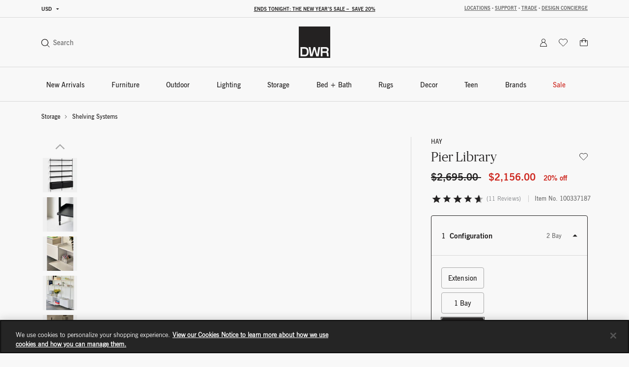

--- FILE ---
content_type: text/html;charset=UTF-8
request_url: https://www.dwr.com/on/demandware.store/Sites-dwr-Site/en_US/CQRecomm-Start
body_size: 8954
content:
    <div class="einstein-recommendation-carousel carousel-default bg-off-white">
        
            <div class="carousel-title carousel-default-header reveal-animate">
                <h2>You may also like...</h2>
            </div>
        
        <div class="swiper">
            <div class="swiper-wrapper flex-nowrap no-gutters row">
                
                    <div class="swiper-slide col-12 col-lg-3">
                        <!-- CQuotient Activity Tracking (viewReco-cquotient.js) -->
<script type="text/javascript">//<!--
/* <![CDATA[ */
(function(){
try {
	if(window.CQuotient) {
		var cq_params = {};
		cq_params.cookieId = window.CQuotient.getCQCookieId();
		cq_params.userId = window.CQuotient.getCQUserId();
		cq_params.emailId = CQuotient.getCQHashedEmail();
		cq_params.loginId = CQuotient.getCQHashedLogin();
		cq_params.accumulate = true;
		cq_params.products = [{
			id: '2198141',
			sku: '',
			type: '',
			alt_id: ''
		}];
		cq_params.recommenderName = 'product-to-product-two';
		cq_params.realm = "BFCD";
		cq_params.siteId = "dwr";
		cq_params.instanceType = "prd";
		cq_params.locale = window.CQuotient.locale;
		cq_params.slotId = 'pdp-slot-einstein';
		cq_params.slotConfigId = 'New Slot Configuration - 2020-05-05 14:48:25';
		cq_params.slotConfigTemplate = 'slots\/recommendation\/pdpEinsteinProductCarouselSlot.isml';
		if(window.CQuotient.sendActivity)
			window.CQuotient.sendActivity( CQuotient.clientId, 'viewReco', cq_params );
		else
			window.CQuotient.activities.push( {activityType: 'viewReco', parameters: cq_params} );
	}
} catch(err) {}
})();
/* ]]> */
// -->
</script>
<script type="text/javascript">//<!--
/* <![CDATA[ (viewProduct-active_data.js) */
dw.ac._capture({id: "2198141", type: "recommendation"});
/* ]]> */
// -->
</script>
                            

<div class="grid-tile product" data-pid="2198141" tabindex="0"
     data-wid="100108037"
     data-gtm-click="{&quot;primaryNavCategory&quot;:&quot;Shelving Systems&quot;,&quot;event&quot;:&quot;productClick&quot;,&quot;ecommerce&quot;:{&quot;currencyCode&quot;:&quot;USD&quot;,&quot;click&quot;:{&quot;actionField&quot;:{&quot;list&quot;:&quot;&quot;},&quot;products&quot;:[{&quot;name&quot;:&quot;String Floor Shelving&quot;,&quot;id&quot;:&quot;2198141&quot;,&quot;price&quot;:&quot;N/A&quot;,&quot;category&quot;:&quot;storage-shelving-systems&quot;,&quot;brand&quot;:&quot;brands-string-furniture&quot;,&quot;variant&quot;:&quot;100108037&quot;}]}}}"
     data-gtm-ee="{&quot;name&quot;:&quot;String Floor Shelving&quot;,&quot;id&quot;:&quot;2198141&quot;,&quot;category&quot;:&quot;storage-shelving-systems&quot;,&quot;brand&quot;:&quot;brands-string-furniture&quot;,&quot;variant&quot;:&quot;100108037&quot;}"
     aria-label="String Floor Shelving">
    

























<div class="product-tile recommendation-tile">
    <!-- dwMarker="product" dwContentID="a8b452327f2db4e397dd61ff10" -->
    
    

























<div class="product-tile-ui">
    <div class="compare product-tile-ui-compare">
        

    </div>

    
</div>


    
    <div class="product-asset position-relative js-use-inner-link no-product-sale-badge"
        tabindex="0" role="link">
        
            <div class="product-image-wrapper ratio ratio-1x1">
                <img class="product-asset-main tile-image" src="https://images.hermanmiller.group/m/22a4a9e4f2a8ea95/W-DWR_2198141_100108037_white_f-tif.png?trim=auto&amp;trim-sd=2&amp;blend-mode=darken&amp;blend=f8f8f8&amp;bg=f8f8f8&amp;auto=format&amp;fit=fill&amp;w=400&amp;h=400&amp;pad=40"
                    srcset="https://images.hermanmiller.group/m/22a4a9e4f2a8ea95/W-DWR_2198141_100108037_white_f-tif.png?trim=auto&amp;trim-sd=2&amp;blend-mode=darken&amp;blend=f8f8f8&amp;bg=f8f8f8&amp;auto=format&amp;fit=fill&amp;w=400&amp;h=400&amp;pad=40 1x,https://images.hermanmiller.group/m/22a4a9e4f2a8ea95/W-DWR_2198141_100108037_white_f-tif.png?trim=auto&amp;trim-sd=2&amp;blend-mode=darken&amp;blend=f8f8f8&amp;bg=f8f8f8&amp;auto=format&amp;fit=fill&amp;w=400&amp;h=400&amp;pad=40&amp;dpr=2  2x" alt="String Floor Shelving"
                    title="String Floor Shelving" loading="lazy" itemprop="image" />
            </div>
        
        
        <a class="stretched-link" href="/storage-shelving-systems/string-floor-shelving/2198141.html?lang=en_US" tabindex="-1">
            <span class="sr-only">String Floor Shelving</span>
        </a>
    </div>

    
        

<div class="product-tile-swatch-container">
    
        <div class="product-tile-colors">
            <fieldset class="product-tile-colors-list color-swatches">
                <legend class="product-tile-colors-qty label-product-color sr-only">8 Colors</legend>
                
                    <div class="">
                        <div class="swatch-control pl-0 mb-0 d-flex justify-content-center align-items-center">
                            <input type="radio" name="2198141-swatches" id="swatch-2198141-black" class="swatch-input"
                                data-swatchimg="https://images.hermanmiller.group/m/7811368349761cc3/W-DWR_2198141_100108025_black_f.png?trim=auto&amp;trim-sd=2&amp;blend-mode=darken&amp;blend=f8f8f8&amp;bg=f8f8f8&amp;auto=format&amp;w=1200&amp;q=68&amp;h=1200&amp;pad=120&amp;fit=fill"
                                data-swatchlink="/storage-shelving-systems/string-floor-shelving-1-bay/100108025.html?lang=en_US"
                                data-swatchrolloverimg=""
                                data-attr-value="black"
                                data-index="0"
                                tabindex="0"
                            />
                            <label for="swatch-2198141-black" class="swatch swatch-circle"
                                
                                    style="background-image: url(https://images.hermanmiller.group/asset/4d7222f6-48d3-4e99-a8df-da4d7806dd21/W/sw_sorensen_dunes_black.png?auto=format&amp;w=13&amp;h=13)"
                                
                            >
                                <span class="sr-only">Black</span>
                            </label>
                        </div>
                    </div>
                
                    <div class="">
                        <div class="swatch-control pl-0 mb-0 d-flex justify-content-center align-items-center">
                            <input type="radio" name="2198141-swatches" id="swatch-2198141-black_white" class="swatch-input"
                                data-swatchimg="https://images.hermanmiller.group/m/17ee5497ea5834ff/W-DWR_2198141_100146636_black_white_f.png?trim=auto&amp;trim-sd=2&amp;blend-mode=darken&amp;blend=f8f8f8&amp;bg=f8f8f8&amp;auto=format&amp;w=1200&amp;q=68&amp;h=1200&amp;pad=120&amp;fit=fill"
                                data-swatchlink="/storage-shelving-systems/string-floor-shelving-1-bay/100146636.html?lang=en_US"
                                data-swatchrolloverimg=""
                                data-attr-value="black_white"
                                data-index="1"
                                tabindex="0"
                            />
                            <label for="swatch-2198141-black_white" class="swatch swatch-circle"
                                
                                    style="background-image: url(https://images.hermanmiller.group/m/95e25f2be550e42b/W-COLOR_black_white.png?auto=format&amp;w=13&amp;h=13)"
                                
                            >
                                <span class="sr-only">Black / White</span>
                            </label>
                        </div>
                    </div>
                
                    <div class="">
                        <div class="swatch-control pl-0 mb-0 d-flex justify-content-center align-items-center">
                            <input type="radio" name="2198141-swatches" id="swatch-2198141-white" class="swatch-input"
                                data-swatchimg="https://images.hermanmiller.group/m/7ddaac04b143b8ed/W-DWR_2198141_100108028_white_f.png?trim=auto&amp;trim-sd=2&amp;blend-mode=darken&amp;blend=f8f8f8&amp;bg=f8f8f8&amp;auto=format&amp;w=1200&amp;q=68&amp;h=1200&amp;pad=120&amp;fit=fill"
                                data-swatchlink="/storage-shelving-systems/string-floor-shelving-2-bay/100108028.html?lang=en_US"
                                data-swatchrolloverimg=""
                                data-attr-value="white"
                                data-index="2"
                                tabindex="0"
                            />
                            <label for="swatch-2198141-white" class="swatch swatch-circle"
                                
                                    style="background-image: url(https://images.hermanmiller.group/m/5414560e8f2d2e7b/W-sw_generic_white_duplicate.png?auto=format&amp;w=13&amp;h=13)"
                                
                            >
                                <span class="sr-only">White</span>
                            </label>
                        </div>
                    </div>
                
                    <div class="hidden-sm-down">
                        <div class="swatch-control pl-0 mb-0 d-flex justify-content-center align-items-center">
                            <input type="radio" name="2198141-swatches" id="swatch-2198141-black_oak1" class="swatch-input"
                                data-swatchimg="https://images.hermanmiller.group/m/25b7a2114c47478c/W-DWR_2198141_100146635_black_oak_f.png?trim=auto&amp;trim-sd=2&amp;blend-mode=darken&amp;blend=f8f8f8&amp;bg=f8f8f8&amp;auto=format&amp;w=1200&amp;q=68&amp;h=1200&amp;pad=120&amp;fit=fill"
                                data-swatchlink="/storage-shelving-systems/string-floor-shelving-1-bay/100146635.html?lang=en_US"
                                data-swatchrolloverimg=""
                                data-attr-value="black_oak1"
                                data-index="3"
                                tabindex="0"
                            />
                            <label for="swatch-2198141-black_oak1" class="swatch swatch-circle"
                                
                                    style="background-image: url(https://images.hermanmiller.group/m/f8629881d506e59f/W-COLOR_black_oak1.png?auto=format&amp;w=13&amp;h=13)"
                                
                            >
                                <span class="sr-only">Black / Oak</span>
                            </label>
                        </div>
                    </div>
                
                    <div class="hidden-sm-down">
                        <div class="swatch-control pl-0 mb-0 d-flex justify-content-center align-items-center">
                            <input type="radio" name="2198141-swatches" id="swatch-2198141-white_walnut1" class="swatch-input"
                                data-swatchimg="https://images.hermanmiller.group/m/afcb95adfff2937f/W-DWR_2198141_100171710_white_walnut_f.png?trim=auto&amp;trim-sd=2&amp;blend-mode=darken&amp;blend=f8f8f8&amp;bg=f8f8f8&amp;auto=format&amp;w=1200&amp;q=68&amp;h=1200&amp;pad=120&amp;fit=fill"
                                data-swatchlink="/storage-shelving-systems/string-floor-shelving-extension/100171710.html?lang=en_US"
                                data-swatchrolloverimg=""
                                data-attr-value="white_walnut1"
                                data-index="4"
                                tabindex="0"
                            />
                            <label for="swatch-2198141-white_walnut1" class="swatch swatch-circle"
                                
                                    style="background-image: url(https://images.hermanmiller.group/m/2a859778b4e55396/W-COLOR_white_walnut_duplicate.png?auto=format&amp;w=13&amp;h=13)"
                                
                            >
                                <span class="sr-only">White / Walnut</span>
                            </label>
                        </div>
                    </div>
                
                    <div class="hidden-sm-down">
                        <div class="swatch-control pl-0 mb-0 d-flex justify-content-center align-items-center">
                            <input type="radio" name="2198141-swatches" id="swatch-2198141-white_oak1" class="swatch-input"
                                data-swatchimg="https://images.hermanmiller.group/m/991d363b7d39a2cf/W-DWR_2198141_100146638_white_oak_f.png?trim=auto&amp;trim-sd=2&amp;blend-mode=darken&amp;blend=f8f8f8&amp;bg=f8f8f8&amp;auto=format&amp;w=1200&amp;q=68&amp;h=1200&amp;pad=120&amp;fit=fill"
                                data-swatchlink="/storage-shelving-systems/string-floor-shelving-1-bay/100146638.html?lang=en_US"
                                data-swatchrolloverimg=""
                                data-attr-value="white_oak1"
                                data-index="5"
                                tabindex="0"
                            />
                            <label for="swatch-2198141-white_oak1" class="swatch swatch-circle"
                                
                                    style="background-image: url(https://images.hermanmiller.group/m/4c33d9fbb62b2061/W-sw_frame_white_oak1.png?auto=format&amp;w=13&amp;h=13)"
                                
                            >
                                <span class="sr-only">White / Oak</span>
                            </label>
                        </div>
                    </div>
                

                
                    <li class="d-flex align-items-center more-link-container">
                        <a class="label-product-color" href="/storage-shelving-systems/string-floor-shelving/2198141.html?lang=en_US" tabindex="0">
                            
                                <span class="hidden-sm-down">+ 2 More </span>
                            
                            <span class="d-md-none">+ 5 </span>
                        </a>
                    </li>
                
            </fieldset>
        </div>
    
</div>

    
    
        <span class="brand-label">
            String Furniture
        </span>
    
    <div class="tile-body js-use-inner-link">
        
        <div class="pdp-link">
    <a class="link" href="/storage-shelving-systems/string-floor-shelving/2198141.html?lang=en_US" tabindex="0">String Floor Shelving</a>
</div>


        <!-- Attributes -->
        <!-- TODO: this functionality doesn't work for einstein carousel in mini cart and cart page-->
        
        

        
        
            
<div class="price">
    
        
            
<span class="range range-standard">
    

    
    
    

    
    <span class="pricing-default ">
        

        
        <span class="sales">
            
                <span class="value" content="390.00">
            
            
            
            $390.00


            </span>
        </span>
        
    </span>


    -
    
    
    

    
    <span class="pricing-default ">
        

        
        <span class="sales">
            
            
                <span class="value" content="895.00">
            
            
            $895.00


            </span>
        </span>
        
    </span>



    
</span>

        

               
    
</div>

        

        

























    



    </div>

    
    
        

    

    
<!-- END_dwmarker -->
</div>
</div>

                        
                    </div>
                
                    <div class="swiper-slide col-12 col-lg-3">
                        <!-- CQuotient Activity Tracking (viewReco-cquotient.js) -->
<script type="text/javascript">//<!--
/* <![CDATA[ */
(function(){
try {
	if(window.CQuotient) {
		var cq_params = {};
		cq_params.cookieId = window.CQuotient.getCQCookieId();
		cq_params.userId = window.CQuotient.getCQUserId();
		cq_params.emailId = CQuotient.getCQHashedEmail();
		cq_params.loginId = CQuotient.getCQHashedLogin();
		cq_params.accumulate = true;
		cq_params.products = [{
			id: '2545269',
			sku: '',
			type: '',
			alt_id: ''
		}];
		cq_params.recommenderName = 'product-to-product-two';
		cq_params.realm = "BFCD";
		cq_params.siteId = "dwr";
		cq_params.instanceType = "prd";
		cq_params.locale = window.CQuotient.locale;
		cq_params.slotId = 'pdp-slot-einstein';
		cq_params.slotConfigId = 'New Slot Configuration - 2020-05-05 14:48:25';
		cq_params.slotConfigTemplate = 'slots\/recommendation\/pdpEinsteinProductCarouselSlot.isml';
		if(window.CQuotient.sendActivity)
			window.CQuotient.sendActivity( CQuotient.clientId, 'viewReco', cq_params );
		else
			window.CQuotient.activities.push( {activityType: 'viewReco', parameters: cq_params} );
	}
} catch(err) {}
})();
/* ]]> */
// -->
</script>
<script type="text/javascript">//<!--
/* <![CDATA[ (viewProduct-active_data.js) */
dw.ac._capture({id: "2545269", type: "recommendation"});
/* ]]> */
// -->
</script>
                            

<div class="grid-tile product" data-pid="2545269" tabindex="0"
     data-wid="100337411"
     data-gtm-click="{&quot;primaryNavCategory&quot;:&quot;Shelving Systems&quot;,&quot;event&quot;:&quot;productClick&quot;,&quot;ecommerce&quot;:{&quot;currencyCode&quot;:&quot;USD&quot;,&quot;click&quot;:{&quot;actionField&quot;:{&quot;list&quot;:&quot;&quot;},&quot;products&quot;:[{&quot;name&quot;:&quot;Pier Office&quot;,&quot;id&quot;:&quot;2545269&quot;,&quot;price&quot;:&quot;N/A&quot;,&quot;category&quot;:&quot;storage-shelving-systems&quot;,&quot;brand&quot;:&quot;brands-hay&quot;,&quot;variant&quot;:&quot;100337411&quot;}]}}}"
     data-gtm-ee="{&quot;name&quot;:&quot;Pier Office&quot;,&quot;id&quot;:&quot;2545269&quot;,&quot;category&quot;:&quot;storage-shelving-systems&quot;,&quot;brand&quot;:&quot;brands-hay&quot;,&quot;variant&quot;:&quot;100337411&quot;}"
     aria-label="Pier Office">
    

























<div class="product-tile recommendation-tile">
    <!-- dwMarker="product" dwContentID="926e1d16f13399349b03f7b22e" -->
    
    

























<div class="product-tile-ui">
    <div class="compare product-tile-ui-compare">
        

    </div>

    
</div>


    
    <div class="product-asset position-relative js-use-inner-link no-product-sale-badge"
        tabindex="0" role="link">
        
            <div class="product-image-wrapper ratio ratio-1x1">
                <img class="product-asset-main tile-image" src="https://images.hermanmiller.group/m/c84bce19edeb5b7e/W-HAY_2545269_100337411_single_1_desk_2_shelves_black_green_a.png?trim=auto&amp;trim-sd=2&amp;blend-mode=darken&amp;blend=f8f8f8&amp;bg=f8f8f8&amp;auto=format&amp;fit=fill&amp;w=400&amp;h=400&amp;pad=40"
                    srcset="https://images.hermanmiller.group/m/c84bce19edeb5b7e/W-HAY_2545269_100337411_single_1_desk_2_shelves_black_green_a.png?trim=auto&amp;trim-sd=2&amp;blend-mode=darken&amp;blend=f8f8f8&amp;bg=f8f8f8&amp;auto=format&amp;fit=fill&amp;w=400&amp;h=400&amp;pad=40 1x,https://images.hermanmiller.group/m/c84bce19edeb5b7e/W-HAY_2545269_100337411_single_1_desk_2_shelves_black_green_a.png?trim=auto&amp;trim-sd=2&amp;blend-mode=darken&amp;blend=f8f8f8&amp;bg=f8f8f8&amp;auto=format&amp;fit=fill&amp;w=400&amp;h=400&amp;pad=40&amp;dpr=2  2x" alt="Pier Office"
                    title="Pier Office" loading="lazy" itemprop="image" />
            </div>
        
        
        <a class="stretched-link" href="/storage-shelving-systems/pier-office/2545269.html?lang=en_US" tabindex="-1">
            <span class="sr-only">Pier Office</span>
        </a>
    </div>

    
        

<div class="product-tile-swatch-container">
    
        <div class="product-tile-colors">
            <fieldset class="product-tile-colors-list color-swatches">
                <legend class="product-tile-colors-qty label-product-color sr-only">3 Colors</legend>
                
                    <div class="">
                        <div class="swatch-control pl-0 mb-0 d-flex justify-content-center align-items-center">
                            <input type="radio" name="2545269-swatches" id="swatch-2545269-monochrome_black" class="swatch-input"
                                data-swatchimg="https://images.hermanmiller.group/m/7e77e9e65272d6e5/W-HAY_2545269_100337193_monochrome_black_a.png?trim=auto&amp;trim-sd=2&amp;blend-mode=darken&amp;blend=f8f8f8&amp;bg=f8f8f8&amp;auto=format&amp;w=1200&amp;q=68&amp;h=1200&amp;pad=120&amp;fit=fill"
                                data-swatchlink="/storage-shelving-systems/pier-office/100337193.html?lang=en_US"
                                data-swatchrolloverimg=""
                                data-attr-value="monochrome_black"
                                data-index="0"
                                tabindex="0"
                            />
                            <label for="swatch-2545269-monochrome_black" class="swatch swatch-circle"
                                
                                    style="background-image: url(https://images.hermanmiller.group/m/50555b5a5f663731/W-sw_COLOR_monochrome_black.png?auto=format&amp;w=13&amp;h=13)"
                                
                            >
                                <span class="sr-only">Monochrome Black</span>
                            </label>
                        </div>
                    </div>
                
                    <div class="">
                        <div class="swatch-control pl-0 mb-0 d-flex justify-content-center align-items-center">
                            <input type="radio" name="2545269-swatches" id="swatch-2545269-aluminum_white" class="swatch-input"
                                data-swatchimg="https://images.hermanmiller.group/m/47c18d3a87927496/W-HAY_2545269_100337195_white_aluminum_a.png?trim=auto&amp;trim-sd=2&amp;blend-mode=darken&amp;blend=f8f8f8&amp;bg=f8f8f8&amp;auto=format&amp;w=1200&amp;q=68&amp;h=1200&amp;pad=120&amp;fit=fill"
                                data-swatchlink="/storage-shelving-systems/pier-office/100337195.html?lang=en_US"
                                data-swatchrolloverimg=""
                                data-attr-value="aluminum_white"
                                data-index="1"
                                tabindex="0"
                            />
                            <label for="swatch-2545269-aluminum_white" class="swatch swatch-circle"
                                
                                    style="background-image: url(https://images.hermanmiller.group/m/2ab6557781042810/W-sw_knoll_prestini_aluminum_white.png?auto=format&amp;w=13&amp;h=13)"
                                
                            >
                                <span class="sr-only">Aluminum / White</span>
                            </label>
                        </div>
                    </div>
                
                    <div class="">
                        <div class="swatch-control pl-0 mb-0 d-flex justify-content-center align-items-center">
                            <input type="radio" name="2545269-swatches" id="swatch-2545269-black_mallard_blue" class="swatch-input"
                                data-swatchimg="https://images.hermanmiller.group/m/76648d830310a973/W-HAY_2545269_100337194_black_blue_a.png?trim=auto&amp;trim-sd=2&amp;blend-mode=darken&amp;blend=f8f8f8&amp;bg=f8f8f8&amp;auto=format&amp;w=1200&amp;q=68&amp;h=1200&amp;pad=120&amp;fit=fill"
                                data-swatchlink="/storage-shelving-systems/pier-office/100337194.html?lang=en_US"
                                data-swatchrolloverimg=""
                                data-attr-value="black_mallard_blue"
                                data-index="2"
                                tabindex="0"
                            />
                            <label for="swatch-2545269-black_mallard_blue" class="swatch swatch-circle"
                                
                                    style="background-image: url(https://images.hermanmiller.group/m/70f8bc869711d25d/W-sw_color_black_mallard_blue.png?auto=format&amp;w=13&amp;h=13)"
                                
                            >
                                <span class="sr-only">Black/Mallard Blue</span>
                            </label>
                        </div>
                    </div>
                

                
            </fieldset>
        </div>
    
</div>

    
    
        <span class="brand-label">
            HAY
        </span>
    
    <div class="tile-body js-use-inner-link">
        
        <div class="pdp-link">
    <a class="link" href="/storage-shelving-systems/pier-office/2545269.html?lang=en_US" tabindex="0">Pier Office</a>
</div>


        <!-- Attributes -->
        <!-- TODO: this functionality doesn't work for einstein carousel in mini cart and cart page-->
        
        

        
        
            
<div class="price">
    
        
            <span class="range range-sale">
    

    <del>
        
        
        

    
    <span class="pricing-default ">
        

        
        <span class="sales">
            
                <span class="value" content="745.00">
            
            
            
            $745.00


            </span>
        </span>
        
    </span>


        -
        
        
        

    
    <span class="pricing-default ">
        

        
        <span class="sales">
            
            
                <span class="value" content="2995.00">
            
            
            $2,995.00


            </span>
        </span>
        
    </span>


    </del>

    <span class="sales">
        
        
        

    
    <span class="pricing-default ">
        

        
        <span class="sales">
            
                <span class="value" content="596.00">
            
            
            
            $596.00


            </span>
        </span>
        
    </span>


        -
        
        
        

    
    <span class="pricing-default ">
        

        
        <span class="sales">
            
            
                <span class="value" content="2396.00">
            
            
            $2,396.00


            </span>
        </span>
        
    </span>


    </span>

    
</span>

        

        
            <span class="pricing-sale-percent">
                20% off
            </span>
               
    
</div>

        

        

























    



    </div>

    
    
        

    

    
<!-- END_dwmarker -->
</div>
</div>

                        
                    </div>
                
                    <div class="swiper-slide col-12 col-lg-3">
                        <!-- CQuotient Activity Tracking (viewReco-cquotient.js) -->
<script type="text/javascript">//<!--
/* <![CDATA[ */
(function(){
try {
	if(window.CQuotient) {
		var cq_params = {};
		cq_params.cookieId = window.CQuotient.getCQCookieId();
		cq_params.userId = window.CQuotient.getCQUserId();
		cq_params.emailId = CQuotient.getCQHashedEmail();
		cq_params.loginId = CQuotient.getCQHashedLogin();
		cq_params.accumulate = true;
		cq_params.products = [{
			id: '2197172',
			sku: '',
			type: '',
			alt_id: ''
		}];
		cq_params.recommenderName = 'product-to-product-two';
		cq_params.realm = "BFCD";
		cq_params.siteId = "dwr";
		cq_params.instanceType = "prd";
		cq_params.locale = window.CQuotient.locale;
		cq_params.slotId = 'pdp-slot-einstein';
		cq_params.slotConfigId = 'New Slot Configuration - 2020-05-05 14:48:25';
		cq_params.slotConfigTemplate = 'slots\/recommendation\/pdpEinsteinProductCarouselSlot.isml';
		if(window.CQuotient.sendActivity)
			window.CQuotient.sendActivity( CQuotient.clientId, 'viewReco', cq_params );
		else
			window.CQuotient.activities.push( {activityType: 'viewReco', parameters: cq_params} );
	}
} catch(err) {}
})();
/* ]]> */
// -->
</script>
<script type="text/javascript">//<!--
/* <![CDATA[ (viewProduct-active_data.js) */
dw.ac._capture({id: "2197172", type: "recommendation"});
/* ]]> */
// -->
</script>
                            

<div class="grid-tile product" data-pid="2197172" tabindex="0"
     data-wid="100562020"
     data-gtm-click="{&quot;primaryNavCategory&quot;:&quot;Storage + Shelving&quot;,&quot;event&quot;:&quot;productClick&quot;,&quot;ecommerce&quot;:{&quot;currencyCode&quot;:&quot;USD&quot;,&quot;click&quot;:{&quot;actionField&quot;:{&quot;list&quot;:&quot;&quot;},&quot;products&quot;:[{&quot;name&quot;:&quot;Story Bookcase&quot;,&quot;id&quot;:&quot;2197172&quot;,&quot;price&quot;:&quot;N/A&quot;,&quot;category&quot;:&quot;living-storage-shelving&quot;,&quot;brand&quot;:&quot;brands-design-within-reach&quot;,&quot;variant&quot;:&quot;100562020&quot;}]}}}"
     data-gtm-ee="{&quot;name&quot;:&quot;Story Bookcase&quot;,&quot;id&quot;:&quot;2197172&quot;,&quot;category&quot;:&quot;living-storage-shelving&quot;,&quot;brand&quot;:&quot;brands-design-within-reach&quot;,&quot;variant&quot;:&quot;100562020&quot;}"
     aria-label="Story Bookcase">
    

























<div class="product-tile recommendation-tile">
    <!-- dwMarker="product" dwContentID="f6b4c8fffad7654fa12d32990b" -->
    
    

























<div class="product-tile-ui">
    <div class="compare product-tile-ui-compare">
        

    </div>

    
</div>


    
    <div class="product-asset position-relative js-use-inner-link no-product-sale-badge"
        tabindex="0" role="link">
        
            <div class="product-image-wrapper ratio ratio-1x1">
                <img class="product-asset-main tile-image" src="https://images.hermanmiller.group/m/5f1c586d85a0e405/W-DWR_2197172_100087341_coal_f.png?trim=auto&amp;trim-sd=2&amp;blend-mode=darken&amp;blend=f8f8f8&amp;bg=f8f8f8&amp;auto=format&amp;fit=fill&amp;w=400&amp;h=400&amp;pad=40"
                    srcset="https://images.hermanmiller.group/m/5f1c586d85a0e405/W-DWR_2197172_100087341_coal_f.png?trim=auto&amp;trim-sd=2&amp;blend-mode=darken&amp;blend=f8f8f8&amp;bg=f8f8f8&amp;auto=format&amp;fit=fill&amp;w=400&amp;h=400&amp;pad=40 1x,https://images.hermanmiller.group/m/5f1c586d85a0e405/W-DWR_2197172_100087341_coal_f.png?trim=auto&amp;trim-sd=2&amp;blend-mode=darken&amp;blend=f8f8f8&amp;bg=f8f8f8&amp;auto=format&amp;fit=fill&amp;w=400&amp;h=400&amp;pad=40&amp;dpr=2  2x" alt="Story Bookcase"
                    title="Story Bookcase" loading="lazy" itemprop="image" />
            </div>
        
        
        <a class="stretched-link" href="/living-storage-shelving/story-bookcase/2197172.html?lang=en_US" tabindex="-1">
            <span class="sr-only">Story Bookcase</span>
        </a>
    </div>

    
        

<div class="product-tile-swatch-container">
    
        <div class="product-tile-colors">
            <fieldset class="product-tile-colors-list color-swatches">
                <legend class="product-tile-colors-qty label-product-color sr-only">5 Colors</legend>
                
                    <div class="">
                        <div class="swatch-control pl-0 mb-0 d-flex justify-content-center align-items-center">
                            <input type="radio" name="2197172-swatches" id="swatch-2197172-coal" class="swatch-input"
                                data-swatchimg="https://images.hermanmiller.group/m/5f1c586d85a0e405/W-DWR_2197172_100087341_coal_f.png?trim=auto&amp;trim-sd=2&amp;blend-mode=darken&amp;blend=f8f8f8&amp;bg=f8f8f8&amp;auto=format&amp;w=1200&amp;q=68&amp;h=1200&amp;pad=120&amp;fit=fill"
                                data-swatchlink="/living-storage-shelving/story-bookcase-standard/100562020.html?lang=en_US"
                                data-swatchrolloverimg="https://images.hermanmiller.group/m/94df2e6c9f6dbbfe/W-DWR_2197172_100087341_coal_a.png?trim=auto&amp;trim-sd=2&amp;blend-mode=darken&amp;blend=f8f8f8&amp;bg=f8f8f8&amp;auto=format&amp;w=1200&amp;q=68&amp;h=1200&amp;pad=120&amp;fit=fill"
                                data-attr-value="coal"
                                data-index="0"
                                tabindex="0"
                            />
                            <label for="swatch-2197172-coal" class="swatch swatch-circle"
                                
                                    style="background-image: url(https://images.hermanmiller.group/m/4662024a4b62c510/W-COLOR_coal.png?auto=format&amp;w=13&amp;h=13)"
                                
                            >
                                <span class="sr-only">Coal</span>
                            </label>
                        </div>
                    </div>
                
                    <div class="">
                        <div class="swatch-control pl-0 mb-0 d-flex justify-content-center align-items-center">
                            <input type="radio" name="2197172-swatches" id="swatch-2197172-saffron" class="swatch-input"
                                data-swatchimg="https://images.hermanmiller.group/m/0256339eb9c31777/W-DWR_2197172_100168598_pineapple_f.png?trim=auto&amp;trim-sd=2&amp;blend-mode=darken&amp;blend=f8f8f8&amp;bg=f8f8f8&amp;auto=format&amp;w=1200&amp;q=68&amp;h=1200&amp;pad=120&amp;fit=fill"
                                data-swatchlink="/living-storage-shelving/story-bookcase-standard/100562022.html?lang=en_US"
                                data-swatchrolloverimg=""
                                data-attr-value="saffron"
                                data-index="1"
                                tabindex="0"
                            />
                            <label for="swatch-2197172-saffron" class="swatch swatch-circle"
                                
                                    style="background-image: url(https://images.hermanmiller.group/m/3f94da7db503881d/W-Saffron.png?auto=format&amp;w=13&amp;h=13)"
                                
                            >
                                <span class="sr-only">Saffron</span>
                            </label>
                        </div>
                    </div>
                
                    <div class="">
                        <div class="swatch-control pl-0 mb-0 d-flex justify-content-center align-items-center">
                            <input type="radio" name="2197172-swatches" id="swatch-2197172-sesame" class="swatch-input"
                                data-swatchimg="https://images.hermanmiller.group/m/1f44426ea7f5b4d0/W-DWR_2197172_100503553_sesame_f.png?trim=auto&amp;trim-sd=2&amp;blend-mode=darken&amp;blend=f8f8f8&amp;bg=f8f8f8&amp;auto=format&amp;w=1200&amp;q=68&amp;h=1200&amp;pad=120&amp;fit=fill"
                                data-swatchlink="/living-storage-shelving/story-bookcase-standard/100562023.html?lang=en_US"
                                data-swatchrolloverimg="https://images.hermanmiller.group/m/266697ffa4b5cb57/W-DWR_2197172_100503551_sesame_a.png?trim=auto&amp;trim-sd=2&amp;blend-mode=darken&amp;blend=f8f8f8&amp;bg=f8f8f8&amp;auto=format&amp;w=1200&amp;q=68&amp;h=1200&amp;pad=120&amp;fit=fill"
                                data-attr-value="sesame"
                                data-index="2"
                                tabindex="0"
                            />
                            <label for="swatch-2197172-sesame" class="swatch swatch-circle"
                                
                                    style="background-image: url(https://images.hermanmiller.group/m/7317fca7d6ad959a/W-sw_topaz.png?auto=format&amp;w=13&amp;h=13)"
                                
                            >
                                <span class="sr-only">Sesame</span>
                            </label>
                        </div>
                    </div>
                
                    <div class="hidden-sm-down">
                        <div class="swatch-control pl-0 mb-0 d-flex justify-content-center align-items-center">
                            <input type="radio" name="2197172-swatches" id="swatch-2197172-white" class="swatch-input"
                                data-swatchimg="https://images.hermanmiller.group/m/78c94604ab77ceb8/W-DWR_2197172_100087337_white_f.png?trim=auto&amp;trim-sd=2&amp;blend-mode=darken&amp;blend=f8f8f8&amp;bg=f8f8f8&amp;auto=format&amp;w=1200&amp;q=68&amp;h=1200&amp;pad=120&amp;fit=fill"
                                data-swatchlink="/living-storage-shelving/story-bookcase-standard/100562024.html?lang=en_US"
                                data-swatchrolloverimg="https://images.hermanmiller.group/m/f82e737ce0cda112/W-DWR_2197172_100087337_white_a.png?trim=auto&amp;trim-sd=2&amp;blend-mode=darken&amp;blend=f8f8f8&amp;bg=f8f8f8&amp;auto=format&amp;w=1200&amp;q=68&amp;h=1200&amp;pad=120&amp;fit=fill"
                                data-attr-value="white"
                                data-index="3"
                                tabindex="0"
                            />
                            <label for="swatch-2197172-white" class="swatch swatch-circle"
                                
                                    style="background-image: url(https://images.hermanmiller.group/asset/021b0d86-a750-4d47-8745-2e2df17b009e/W/5137_COLOR_white_white.png?auto=format&amp;w=13&amp;h=13)"
                                
                            >
                                <span class="sr-only">White</span>
                            </label>
                        </div>
                    </div>
                
                    <div class="hidden-sm-down">
                        <div class="swatch-control pl-0 mb-0 d-flex justify-content-center align-items-center">
                            <input type="radio" name="2197172-swatches" id="swatch-2197172-neptune" class="swatch-input"
                                data-swatchimg="https://images.hermanmiller.group/m/27aa19269daa1668/W-DWR_2197172_100503552_neptune_f.png?trim=auto&amp;trim-sd=2&amp;blend-mode=darken&amp;blend=f8f8f8&amp;bg=f8f8f8&amp;auto=format&amp;w=1200&amp;q=68&amp;h=1200&amp;pad=120&amp;fit=fill"
                                data-swatchlink="/living-storage-shelving/story-bookcase-standard/100562021.html?lang=en_US"
                                data-swatchrolloverimg="https://images.hermanmiller.group/m/1d62fdf32b3a4ebe/W-DWR_2197172_100503552_neptune_a.png?trim=auto&amp;trim-sd=2&amp;blend-mode=darken&amp;blend=f8f8f8&amp;bg=f8f8f8&amp;auto=format&amp;w=1200&amp;q=68&amp;h=1200&amp;pad=120&amp;fit=fill"
                                data-attr-value="neptune"
                                data-index="4"
                                tabindex="0"
                            />
                            <label for="swatch-2197172-neptune" class="swatch swatch-circle"
                                
                                    style="background-image: url(https://images.hermanmiller.group/m/b3bbbb7b98d2144/W-sw_story_color_neptune.png?auto=format&amp;w=13&amp;h=13)"
                                
                            >
                                <span class="sr-only">Neptune</span>
                            </label>
                        </div>
                    </div>
                

                
                    <li class="d-flex align-items-center more-link-container">
                        <a class="label-product-color" href="/living-storage-shelving/story-bookcase/2197172.html?lang=en_US" tabindex="0">
                            
                            <span class="d-md-none">+ 2 </span>
                        </a>
                    </li>
                
            </fieldset>
        </div>
    
</div>

    
    
        <span class="brand-label">
            Design Within Reach
        </span>
    
    <div class="tile-body js-use-inner-link">
        
        <div class="pdp-link">
    <a class="link" href="/living-storage-shelving/story-bookcase/2197172.html?lang=en_US" tabindex="0">Story Bookcase</a>
</div>


        <!-- Attributes -->
        <!-- TODO: this functionality doesn't work for einstein carousel in mini cart and cart page-->
        
        

        
        
            
<div class="price">
    
        
            
            

    
    <span class="pricing-default has-list-price">
        
            
            <del>
                <span class="strike-through list">
                    <span class="value" content="445.00">
                        <span class="sr-only">
                            Price reduced from
                        </span>
                        $445.00


                        <span class="sr-only">
                            to
                        </span>
                    </span>
                </span>
            </del>
        

        
        <span class="sales">
            
            
            
                <span class="value" content="356.00">
            
            $356.00


            </span>
        </span>
        
    </span>


        

        
            <span class="pricing-sale-percent">
                20% off
            </span>
               
    
</div>

        

        

























    



    </div>

    
    
        

    

    
<!-- END_dwmarker -->
</div>
</div>

                        
                    </div>
                
                    <div class="swiper-slide col-12 col-lg-3">
                        <!-- CQuotient Activity Tracking (viewReco-cquotient.js) -->
<script type="text/javascript">//<!--
/* <![CDATA[ */
(function(){
try {
	if(window.CQuotient) {
		var cq_params = {};
		cq_params.cookieId = window.CQuotient.getCQCookieId();
		cq_params.userId = window.CQuotient.getCQUserId();
		cq_params.emailId = CQuotient.getCQHashedEmail();
		cq_params.loginId = CQuotient.getCQHashedLogin();
		cq_params.accumulate = true;
		cq_params.products = [{
			id: '2196211',
			sku: '',
			type: '',
			alt_id: ''
		}];
		cq_params.recommenderName = 'product-to-product-two';
		cq_params.realm = "BFCD";
		cq_params.siteId = "dwr";
		cq_params.instanceType = "prd";
		cq_params.locale = window.CQuotient.locale;
		cq_params.slotId = 'pdp-slot-einstein';
		cq_params.slotConfigId = 'New Slot Configuration - 2020-05-05 14:48:25';
		cq_params.slotConfigTemplate = 'slots\/recommendation\/pdpEinsteinProductCarouselSlot.isml';
		if(window.CQuotient.sendActivity)
			window.CQuotient.sendActivity( CQuotient.clientId, 'viewReco', cq_params );
		else
			window.CQuotient.activities.push( {activityType: 'viewReco', parameters: cq_params} );
	}
} catch(err) {}
})();
/* ]]> */
// -->
</script>
<script type="text/javascript">//<!--
/* <![CDATA[ (viewProduct-active_data.js) */
dw.ac._capture({id: "2196211", type: "recommendation"});
/* ]]> */
// -->
</script>
                            

<div class="grid-tile product" data-pid="2196211" tabindex="0"
     data-wid="100077572"
     data-gtm-click="{&quot;primaryNavCategory&quot;:&quot;Shelves + Bookcases&quot;,&quot;event&quot;:&quot;productClick&quot;,&quot;ecommerce&quot;:{&quot;currencyCode&quot;:&quot;USD&quot;,&quot;click&quot;:{&quot;actionField&quot;:{&quot;list&quot;:&quot;&quot;},&quot;products&quot;:[{&quot;name&quot;:&quot;Folk Ladder Shelving&quot;,&quot;id&quot;:&quot;2196211&quot;,&quot;price&quot;:&quot;N/A&quot;,&quot;category&quot;:&quot;storage-shelving-bookcases&quot;,&quot;brand&quot;:&quot;brands-design-within-reach&quot;,&quot;variant&quot;:&quot;100077572&quot;}]}}}"
     data-gtm-ee="{&quot;name&quot;:&quot;Folk Ladder Shelving&quot;,&quot;id&quot;:&quot;2196211&quot;,&quot;category&quot;:&quot;storage-shelving-bookcases&quot;,&quot;brand&quot;:&quot;brands-design-within-reach&quot;,&quot;variant&quot;:&quot;100077572&quot;}"
     aria-label="Folk Ladder Shelving">
    

























<div class="product-tile recommendation-tile">
    <!-- dwMarker="product" dwContentID="d925a4d3f31634d808f8f3bdac" -->
    
    

























<div class="product-tile-ui">
    <div class="compare product-tile-ui-compare">
        

    </div>

    
</div>


    
    <div class="product-asset position-relative js-use-inner-link no-product-sale-badge"
        tabindex="0" role="link">
        
            <div class="product-image-wrapper ratio ratio-1x1">
                <img class="product-asset-main tile-image" src="https://images.hermanmiller.group/m/22be838098b5cae8/W-DWR_2196211_100077572_natural_ash_f.png?trim=auto&amp;trim-sd=2&amp;blend-mode=darken&amp;blend=f8f8f8&amp;bg=f8f8f8&amp;auto=format&amp;fit=fill&amp;w=400&amp;h=400&amp;pad=40"
                    srcset="https://images.hermanmiller.group/m/22be838098b5cae8/W-DWR_2196211_100077572_natural_ash_f.png?trim=auto&amp;trim-sd=2&amp;blend-mode=darken&amp;blend=f8f8f8&amp;bg=f8f8f8&amp;auto=format&amp;fit=fill&amp;w=400&amp;h=400&amp;pad=40 1x,https://images.hermanmiller.group/m/22be838098b5cae8/W-DWR_2196211_100077572_natural_ash_f.png?trim=auto&amp;trim-sd=2&amp;blend-mode=darken&amp;blend=f8f8f8&amp;bg=f8f8f8&amp;auto=format&amp;fit=fill&amp;w=400&amp;h=400&amp;pad=40&amp;dpr=2  2x" alt="Folk Ladder Shelving"
                    title="Folk Ladder Shelving" loading="lazy" itemprop="image" />
            </div>
        
        
        <a class="stretched-link" href="/storage-shelving-bookcases/folk-ladder-shelving/2196211.html?lang=en_US" tabindex="-1">
            <span class="sr-only">Folk Ladder Shelving</span>
        </a>
    </div>

    
        

<div class="product-tile-swatch-container">
    
        <div class="product-tile-colors">
            <fieldset class="product-tile-colors-list color-swatches">
                <legend class="product-tile-colors-qty label-product-color sr-only">3 Colors</legend>
                
                    <div class="">
                        <div class="swatch-control pl-0 mb-0 d-flex justify-content-center align-items-center">
                            <input type="radio" name="2196211-swatches" id="swatch-2196211-black" class="swatch-input"
                                data-swatchimg="https://images.hermanmiller.group/m/6628453c42017d40/W-DWR_2196211_100077573_ebonized_ash_f.png?trim=auto&amp;trim-sd=2&amp;blend-mode=darken&amp;blend=f8f8f8&amp;bg=f8f8f8&amp;auto=format&amp;w=1200&amp;q=68&amp;h=1200&amp;pad=120&amp;fit=fill"
                                data-swatchlink="/storage-shelving-bookcases/folk-ladder-shelving-18%22/100077573.html?lang=en_US"
                                data-swatchrolloverimg="https://images.hermanmiller.group/m/684acf83542a57ff/W-DWR_2196211_100077573_black_f.png?trim=auto&amp;trim-sd=2&amp;blend-mode=darken&amp;blend=f8f8f8&amp;bg=f8f8f8&amp;auto=format&amp;w=1200&amp;q=68&amp;h=1200&amp;pad=120&amp;fit=fill"
                                data-attr-value="black"
                                data-index="0"
                                tabindex="0"
                            />
                            <label for="swatch-2196211-black" class="swatch swatch-circle"
                                
                                    style="background-image: url(https://images.hermanmiller.group/m/264a6d3913f2f7f1/W-sw_knoll_iseo_black.png?auto=format&amp;w=13&amp;h=13)"
                                
                            >
                                <span class="sr-only">Black</span>
                            </label>
                        </div>
                    </div>
                
                    <div class="">
                        <div class="swatch-control pl-0 mb-0 d-flex justify-content-center align-items-center">
                            <input type="radio" name="2196211-swatches" id="swatch-2196211-natural_ash" class="swatch-input"
                                data-swatchimg="https://images.hermanmiller.group/m/22be838098b5cae8/W-DWR_2196211_100077572_natural_ash_f.png?trim=auto&amp;trim-sd=2&amp;blend-mode=darken&amp;blend=f8f8f8&amp;bg=f8f8f8&amp;auto=format&amp;w=1200&amp;q=68&amp;h=1200&amp;pad=120&amp;fit=fill"
                                data-swatchlink="/storage-shelving-bookcases/folk-ladder-shelving-18%22/100077572.html?lang=en_US"
                                data-swatchrolloverimg="https://images.hermanmiller.group/m/ffab63702acb632e/W-DWR_2196211_100077572_natural_ash_a.png?trim=auto&amp;trim-sd=2&amp;blend-mode=darken&amp;blend=f8f8f8&amp;bg=f8f8f8&amp;auto=format&amp;w=1200&amp;q=68&amp;h=1200&amp;pad=120&amp;fit=fill"
                                data-attr-value="natural_ash"
                                data-index="1"
                                tabindex="0"
                            />
                            <label for="swatch-2196211-natural_ash" class="swatch swatch-circle"
                                
                                    style="background-image: url(https://images.hermanmiller.group/m/6f27f1c7d22d9fe6/W-sw_hm_wood_natural_ash.png?auto=format&amp;w=13&amp;h=13)"
                                
                            >
                                <span class="sr-only">Natural Ash</span>
                            </label>
                        </div>
                    </div>
                
                    <div class="">
                        <div class="swatch-control pl-0 mb-0 d-flex justify-content-center align-items-center">
                            <input type="radio" name="2196211-swatches" id="swatch-2196211-walnut" class="swatch-input"
                                data-swatchimg="https://images.hermanmiller.group/m/40833237a14cc09e/W-DWR_2196211_100077571_walnut_f.png?trim=auto&amp;trim-sd=2&amp;blend-mode=darken&amp;blend=f8f8f8&amp;bg=f8f8f8&amp;auto=format&amp;w=1200&amp;q=68&amp;h=1200&amp;pad=120&amp;fit=fill"
                                data-swatchlink="/storage-shelving-bookcases/folk-ladder-shelving-18%22/100077571.html?lang=en_US"
                                data-swatchrolloverimg="https://images.hermanmiller.group/m/791ec8df215f95d0/W-DWR_2196211_100077571_walnut_a.png?trim=auto&amp;trim-sd=2&amp;blend-mode=darken&amp;blend=f8f8f8&amp;bg=f8f8f8&amp;auto=format&amp;w=1200&amp;q=68&amp;h=1200&amp;pad=120&amp;fit=fill"
                                data-attr-value="walnut"
                                data-index="2"
                                tabindex="0"
                            />
                            <label for="swatch-2196211-walnut" class="swatch swatch-circle"
                                
                                    style="background-image: url(https://images.hermanmiller.group/m/2be27ab937c876ff/W-sw_wood_color_walnut.png?auto=format&amp;w=13&amp;h=13)"
                                
                            >
                                <span class="sr-only">Walnut</span>
                            </label>
                        </div>
                    </div>
                

                
            </fieldset>
        </div>
    
</div>

    
    
        <span class="brand-label">
            Design Within Reach
        </span>
    
    <div class="tile-body js-use-inner-link">
        
        <div class="pdp-link">
    <a class="link" href="/storage-shelving-bookcases/folk-ladder-shelving/2196211.html?lang=en_US" tabindex="0">Folk Ladder Shelving</a>
</div>


        <!-- Attributes -->
        <!-- TODO: this functionality doesn't work for einstein carousel in mini cart and cart page-->
        
        

        
        
            
<div class="price">
    
        
            <span class="range range-sale">
    

    <del>
        
        
        

    
    <span class="pricing-default ">
        

        
        <span class="sales">
            
                <span class="value" content="1095.00">
            
            
            
            $1,095.00


            </span>
        </span>
        
    </span>


        -
        
        
        

    
    <span class="pricing-default ">
        

        
        <span class="sales">
            
            
                <span class="value" content="1195.00">
            
            
            $1,195.00


            </span>
        </span>
        
    </span>


    </del>

    <span class="sales">
        
        
        

    
    <span class="pricing-default ">
        

        
        <span class="sales">
            
                <span class="value" content="876.00">
            
            
            
            $876.00


            </span>
        </span>
        
    </span>


        -
        
        
        

    
    <span class="pricing-default ">
        

        
        <span class="sales">
            
            
                <span class="value" content="956.00">
            
            
            $956.00


            </span>
        </span>
        
    </span>


    </span>

    
</span>

        

        
            <span class="pricing-sale-percent">
                20% off
            </span>
               
    
</div>

        

        

























    



    </div>

    
    
        

    

    
<!-- END_dwmarker -->
</div>
</div>

                        
                    </div>
                
                    <div class="swiper-slide col-12 col-lg-3">
                        <!-- CQuotient Activity Tracking (viewReco-cquotient.js) -->
<script type="text/javascript">//<!--
/* <![CDATA[ */
(function(){
try {
	if(window.CQuotient) {
		var cq_params = {};
		cq_params.cookieId = window.CQuotient.getCQCookieId();
		cq_params.userId = window.CQuotient.getCQUserId();
		cq_params.emailId = CQuotient.getCQHashedEmail();
		cq_params.loginId = CQuotient.getCQHashedLogin();
		cq_params.accumulate = true;
		cq_params.products = [{
			id: '2571735',
			sku: '',
			type: '',
			alt_id: ''
		}];
		cq_params.recommenderName = 'product-to-product-two';
		cq_params.realm = "BFCD";
		cq_params.siteId = "dwr";
		cq_params.instanceType = "prd";
		cq_params.locale = window.CQuotient.locale;
		cq_params.slotId = 'pdp-slot-einstein';
		cq_params.slotConfigId = 'New Slot Configuration - 2020-05-05 14:48:25';
		cq_params.slotConfigTemplate = 'slots\/recommendation\/pdpEinsteinProductCarouselSlot.isml';
		if(window.CQuotient.sendActivity)
			window.CQuotient.sendActivity( CQuotient.clientId, 'viewReco', cq_params );
		else
			window.CQuotient.activities.push( {activityType: 'viewReco', parameters: cq_params} );
	}
} catch(err) {}
})();
/* ]]> */
// -->
</script>
<script type="text/javascript">//<!--
/* <![CDATA[ (viewProduct-active_data.js) */
dw.ac._capture({id: "2571735", type: "recommendation"});
/* ]]> */
// -->
</script>
                            

<div class="grid-tile product" data-pid="2571735" tabindex="0"
     data-wid="100482126"
     data-gtm-click="{&quot;primaryNavCategory&quot;:&quot;Shelves + Bookcases&quot;,&quot;event&quot;:&quot;productClick&quot;,&quot;ecommerce&quot;:{&quot;currencyCode&quot;:&quot;USD&quot;,&quot;click&quot;:{&quot;actionField&quot;:{&quot;list&quot;:&quot;&quot;},&quot;products&quot;:[{&quot;name&quot;:&quot;Pira Floor Shelving&quot;,&quot;id&quot;:&quot;2571735&quot;,&quot;price&quot;:&quot;N/A&quot;,&quot;category&quot;:&quot;storage-shelving-bookcases&quot;,&quot;brand&quot;:&quot;brands-string-furniture&quot;,&quot;variant&quot;:&quot;100482126&quot;}]}}}"
     data-gtm-ee="{&quot;name&quot;:&quot;Pira Floor Shelving&quot;,&quot;id&quot;:&quot;2571735&quot;,&quot;category&quot;:&quot;storage-shelving-bookcases&quot;,&quot;brand&quot;:&quot;brands-string-furniture&quot;,&quot;variant&quot;:&quot;100482126&quot;}"
     aria-label="Pira Floor Shelving">
    

























<div class="product-tile recommendation-tile">
    <!-- dwMarker="product" dwContentID="6e206d315510ba603dce7c7b91" -->
    
    

























<div class="product-tile-ui">
    <div class="compare product-tile-ui-compare">
        

    </div>

    
</div>


    
    <div class="product-asset position-relative js-use-inner-link no-product-sale-badge"
        tabindex="0" role="link">
        
            <div class="product-image-wrapper ratio ratio-1x1">
                <img class="product-asset-main tile-image" src="https://images.hermanmiller.group/m/3e6b33be7e7e6301/W-DWR_2571735_100482633_3bay_black_walnut_f.png?trim=auto&amp;trim-sd=2&amp;blend-mode=darken&amp;blend=f8f8f8&amp;bg=f8f8f8&amp;auto=format&amp;fit=fill&amp;w=400&amp;h=400&amp;pad=40"
                    srcset="https://images.hermanmiller.group/m/3e6b33be7e7e6301/W-DWR_2571735_100482633_3bay_black_walnut_f.png?trim=auto&amp;trim-sd=2&amp;blend-mode=darken&amp;blend=f8f8f8&amp;bg=f8f8f8&amp;auto=format&amp;fit=fill&amp;w=400&amp;h=400&amp;pad=40 1x,https://images.hermanmiller.group/m/3e6b33be7e7e6301/W-DWR_2571735_100482633_3bay_black_walnut_f.png?trim=auto&amp;trim-sd=2&amp;blend-mode=darken&amp;blend=f8f8f8&amp;bg=f8f8f8&amp;auto=format&amp;fit=fill&amp;w=400&amp;h=400&amp;pad=40&amp;dpr=2  2x" alt="Pira Floor Shelving"
                    title="Pira Floor Shelving" loading="lazy" itemprop="image" />
            </div>
        
        
        <a class="stretched-link" href="/storage-shelving-bookcases/pira-floor-shelving/2571735.html?lang=en_US" tabindex="-1">
            <span class="sr-only">Pira Floor Shelving</span>
        </a>
    </div>

    
        

<div class="product-tile-swatch-container">
    
        <div class="product-tile-colors">
            <fieldset class="product-tile-colors-list color-swatches">
                <legend class="product-tile-colors-qty label-product-color sr-only">6 Colors</legend>
                
                    <div class="">
                        <div class="swatch-control pl-0 mb-0 d-flex justify-content-center align-items-center">
                            <input type="radio" name="2571735-swatches" id="swatch-2571735-black_oak1" class="swatch-input"
                                data-swatchimg="https://images.hermanmiller.group/asset/524d0ef0-5100-42aa-9ab6-e8df313af8fc/W/DWR_2571735_100677298_black_oak_f.png?trim=auto&amp;trim-sd=2&amp;blend-mode=darken&amp;blend=f8f8f8&amp;bg=f8f8f8&amp;auto=format&amp;w=1200&amp;q=68&amp;h=1200&amp;pad=120&amp;fit=fill"
                                data-swatchlink="/storage-shelving-bookcases/pira-floor-shelving/100677298.html?lang=en_US"
                                data-swatchrolloverimg=""
                                data-attr-value="black_oak1"
                                data-index="0"
                                tabindex="0"
                            />
                            <label for="swatch-2571735-black_oak1" class="swatch swatch-circle"
                                
                                    style="background-image: url(https://images.hermanmiller.group/m/8ed2df62fcdd435/W-COLOR_black_oak.png?auto=format&amp;w=13&amp;h=13)"
                                
                            >
                                <span class="sr-only">Black / Oak</span>
                            </label>
                        </div>
                    </div>
                
                    <div class="">
                        <div class="swatch-control pl-0 mb-0 d-flex justify-content-center align-items-center">
                            <input type="radio" name="2571735-swatches" id="swatch-2571735-white_walnut1" class="swatch-input"
                                data-swatchimg="https://images.hermanmiller.group/asset/f0e317a8-4ccb-4992-b42f-f203ad1bda0f/W/DWR_2571735_100677187_white_walnut_f.png?trim=auto&amp;trim-sd=2&amp;blend-mode=darken&amp;blend=f8f8f8&amp;bg=f8f8f8&amp;auto=format&amp;w=1200&amp;q=68&amp;h=1200&amp;pad=120&amp;fit=fill"
                                data-swatchlink="/storage-shelving-bookcases/pira-floor-shelving/100677172.html?lang=en_US"
                                data-swatchrolloverimg=""
                                data-attr-value="white_walnut1"
                                data-index="1"
                                tabindex="0"
                            />
                            <label for="swatch-2571735-white_walnut1" class="swatch swatch-circle"
                                
                                    style="background-image: url(https://images.hermanmiller.group/m/2a859778b4e55396/W-COLOR_white_walnut_duplicate.png?auto=format&amp;w=13&amp;h=13)"
                                
                            >
                                <span class="sr-only">White / Walnut</span>
                            </label>
                        </div>
                    </div>
                
                    <div class="">
                        <div class="swatch-control pl-0 mb-0 d-flex justify-content-center align-items-center">
                            <input type="radio" name="2571735-swatches" id="swatch-2571735-white_oak1" class="swatch-input"
                                data-swatchimg="https://images.hermanmiller.group/asset/45ca5dbf-b2e9-4a87-9347-d4512fdedee7/W/DWR_2571735_100677300_white_oak__f.png?trim=auto&amp;trim-sd=2&amp;blend-mode=darken&amp;blend=f8f8f8&amp;bg=f8f8f8&amp;auto=format&amp;w=1200&amp;q=68&amp;h=1200&amp;pad=120&amp;fit=fill"
                                data-swatchlink="/storage-shelving-bookcases/pira-floor-shelving/100677300.html?lang=en_US"
                                data-swatchrolloverimg=""
                                data-attr-value="white_oak1"
                                data-index="2"
                                tabindex="0"
                            />
                            <label for="swatch-2571735-white_oak1" class="swatch swatch-circle"
                                
                                    style="background-image: url(https://images.hermanmiller.group/m/64dec5a354942b29/W-sw_color_white_oak.png?auto=format&amp;w=13&amp;h=13)"
                                
                            >
                                <span class="sr-only">White / Oak</span>
                            </label>
                        </div>
                    </div>
                
                    <div class="hidden-sm-down">
                        <div class="swatch-control pl-0 mb-0 d-flex justify-content-center align-items-center">
                            <input type="radio" name="2571735-swatches" id="swatch-2571735-black_walnut1" class="swatch-input"
                                data-swatchimg="https://images.hermanmiller.group/m/3e6b33be7e7e6301/W-DWR_2571735_100482633_3bay_black_walnut_f.png?trim=auto&amp;trim-sd=2&amp;blend-mode=darken&amp;blend=f8f8f8&amp;bg=f8f8f8&amp;auto=format&amp;w=1200&amp;q=68&amp;h=1200&amp;pad=120&amp;fit=fill"
                                data-swatchlink="/storage-shelving-bookcases/pira-floor-shelving/100482126.html?lang=en_US"
                                data-swatchrolloverimg=""
                                data-attr-value="black_walnut1"
                                data-index="3"
                                tabindex="0"
                            />
                            <label for="swatch-2571735-black_walnut1" class="swatch swatch-circle"
                                
                                    style="background-image: url(https://images.hermanmiller.group/m/3079652727b02cbf/W-COLOR_black_walnut.png?auto=format&amp;w=13&amp;h=13)"
                                
                            >
                                <span class="sr-only">Black / Walnut</span>
                            </label>
                        </div>
                    </div>
                
                    <div class="hidden-sm-down">
                        <div class="swatch-control pl-0 mb-0 d-flex justify-content-center align-items-center">
                            <input type="radio" name="2571735-swatches" id="swatch-2571735-white_white_oak" class="swatch-input"
                                data-swatchimg="https://images.hermanmiller.group/m/217066abe1c0fb8d/W-DWR_2571735_100482638_oak_white_f2.png?trim=auto&amp;trim-sd=2&amp;blend-mode=darken&amp;blend=f8f8f8&amp;bg=f8f8f8&amp;auto=format&amp;w=1200&amp;q=68&amp;h=1200&amp;pad=120&amp;fit=fill"
                                data-swatchlink="/storage-shelving-bookcases/pira-floor-shelving/100482127.html?lang=en_US"
                                data-swatchrolloverimg="https://images.hermanmiller.group/m/4bed8d49513da5d8/W-DWR_2571735_100482645_3bay_white_oak_f.png?trim=auto&amp;trim-sd=2&amp;blend-mode=darken&amp;blend=f8f8f8&amp;bg=f8f8f8&amp;auto=format&amp;w=1200&amp;q=68&amp;h=1200&amp;pad=120&amp;fit=fill"
                                data-attr-value="white_white_oak"
                                data-index="4"
                                tabindex="0"
                            />
                            <label for="swatch-2571735-white_white_oak" class="swatch swatch-circle"
                                
                                    style="background-image: url(https://images.hermanmiller.group/m/64dec5a354942b29/W-sw_color_white_oak.png?auto=format&amp;w=13&amp;h=13)"
                                
                            >
                                <span class="sr-only">White / White Oak</span>
                            </label>
                        </div>
                    </div>
                
                    <div class="hidden-sm-down">
                        <div class="swatch-control pl-0 mb-0 d-flex justify-content-center align-items-center">
                            <input type="radio" name="2571735-swatches" id="swatch-2571735-black_white_oak" class="swatch-input"
                                data-swatchimg="https://images.hermanmiller.group/asset/255188b1-64e9-4557-a20d-ab9ac85e936c/W/DWR_2571735_100677286_black_white_oak_f.png?trim=auto&amp;trim-sd=2&amp;blend-mode=darken&amp;blend=f8f8f8&amp;bg=f8f8f8&amp;auto=format&amp;w=1200&amp;q=68&amp;h=1200&amp;pad=120&amp;fit=fill"
                                data-swatchlink="/storage-shelving-bookcases/pira-floor-shelving/100677271.html?lang=en_US"
                                data-swatchrolloverimg=""
                                data-attr-value="black_white_oak"
                                data-index="5"
                                tabindex="0"
                            />
                            <label for="swatch-2571735-black_white_oak" class="swatch swatch-circle"
                                
                                    style="background-image: url(https://images.hermanmiller.group/asset/3ca95433-25b3-4aee-af98-e190d16ea74f/W/sw_color_black_white_oak.png?auto=format&amp;w=13&amp;h=13)"
                                
                            >
                                <span class="sr-only">Black / White Oak</span>
                            </label>
                        </div>
                    </div>
                

                
                    <li class="d-flex align-items-center more-link-container">
                        <a class="label-product-color" href="/storage-shelving-bookcases/pira-floor-shelving/2571735.html?lang=en_US" tabindex="0">
                            
                            <span class="d-md-none">+ 3 </span>
                        </a>
                    </li>
                
            </fieldset>
        </div>
    
</div>

    
    
        <span class="brand-label">
            String Furniture
        </span>
    
    <div class="tile-body js-use-inner-link">
        
        <div class="pdp-link">
    <a class="link" href="/storage-shelving-bookcases/pira-floor-shelving/2571735.html?lang=en_US" tabindex="0">Pira Floor to Ceiling Shelving</a>
</div>


        <!-- Attributes -->
        <!-- TODO: this functionality doesn't work for einstein carousel in mini cart and cart page-->
        
        

        
        
            
<div class="price">
    
        
            
<span class="range range-standard">
    

    
    
    

    
    <span class="pricing-default ">
        

        
        <span class="sales">
            
                <span class="value" content="2506.00">
            
            
            
            $2,506.00


            </span>
        </span>
        
    </span>


    -
    
    
    

    
    <span class="pricing-default ">
        

        
        <span class="sales">
            
            
                <span class="value" content="6459.00">
            
            
            $6,459.00


            </span>
        </span>
        
    </span>



    
</span>

        

               
    
</div>

        

        

























    



    </div>

    
    
        

    

    
<!-- END_dwmarker -->
</div>
</div>

                        
                    </div>
                
                    <div class="swiper-slide col-12 col-lg-3">
                        <!-- CQuotient Activity Tracking (viewReco-cquotient.js) -->
<script type="text/javascript">//<!--
/* <![CDATA[ */
(function(){
try {
	if(window.CQuotient) {
		var cq_params = {};
		cq_params.cookieId = window.CQuotient.getCQCookieId();
		cq_params.userId = window.CQuotient.getCQUserId();
		cq_params.emailId = CQuotient.getCQHashedEmail();
		cq_params.loginId = CQuotient.getCQHashedLogin();
		cq_params.accumulate = true;
		cq_params.products = [{
			id: '5280',
			sku: '',
			type: '',
			alt_id: ''
		}];
		cq_params.recommenderName = 'product-to-product-two';
		cq_params.realm = "BFCD";
		cq_params.siteId = "dwr";
		cq_params.instanceType = "prd";
		cq_params.locale = window.CQuotient.locale;
		cq_params.slotId = 'pdp-slot-einstein';
		cq_params.slotConfigId = 'New Slot Configuration - 2020-05-05 14:48:25';
		cq_params.slotConfigTemplate = 'slots\/recommendation\/pdpEinsteinProductCarouselSlot.isml';
		if(window.CQuotient.sendActivity)
			window.CQuotient.sendActivity( CQuotient.clientId, 'viewReco', cq_params );
		else
			window.CQuotient.activities.push( {activityType: 'viewReco', parameters: cq_params} );
	}
} catch(err) {}
})();
/* ]]> */
// -->
</script>
<script type="text/javascript">//<!--
/* <![CDATA[ (viewProduct-active_data.js) */
dw.ac._capture({id: "5280", type: "recommendation"});
/* ]]> */
// -->
</script>
                            

<div class="grid-tile product" data-pid="5280" tabindex="0"
     data-wid="100074553"
     data-gtm-click="{&quot;primaryNavCategory&quot;:&quot;Shelves + Bookcases&quot;,&quot;event&quot;:&quot;productClick&quot;,&quot;ecommerce&quot;:{&quot;currencyCode&quot;:&quot;USD&quot;,&quot;click&quot;:{&quot;actionField&quot;:{&quot;list&quot;:&quot;&quot;},&quot;products&quot;:[{&quot;name&quot;:&quot;Eames Storage Unit&quot;,&quot;id&quot;:&quot;5280&quot;,&quot;price&quot;:&quot;N/A&quot;,&quot;category&quot;:&quot;storage-shelving-bookcases&quot;,&quot;brand&quot;:&quot;brands-herman-miller&quot;,&quot;variant&quot;:&quot;100074553&quot;}]}}}"
     data-gtm-ee="{&quot;name&quot;:&quot;Eames Storage Unit&quot;,&quot;id&quot;:&quot;5280&quot;,&quot;category&quot;:&quot;storage-shelving-bookcases&quot;,&quot;brand&quot;:&quot;brands-herman-miller&quot;,&quot;variant&quot;:&quot;100074553&quot;}"
     aria-label="Eames Storage Unit">
    

























<div class="product-tile recommendation-tile">
    <!-- dwMarker="product" dwContentID="4e684917f28df9e287ee7cdcca" -->
    
    

























<div class="product-tile-ui">
    <div class="compare product-tile-ui-compare">
        

    </div>

    
</div>


    
    <div class="product-asset position-relative js-use-inner-link no-product-sale-badge"
        tabindex="0" role="link">
        
            <div class="product-image-wrapper ratio ratio-1x1">
                <img class="product-asset-main tile-image" src="https://images.hermanmiller.group/m/10ca1f6566dc60af/W-HM_5280_100074553_Multi_f-jpg.png?trim=auto&amp;trim-sd=2&amp;blend-mode=darken&amp;blend=f8f8f8&amp;bg=f8f8f8&amp;auto=format&amp;fit=fill&amp;w=400&amp;h=400&amp;pad=40"
                    srcset="https://images.hermanmiller.group/m/10ca1f6566dc60af/W-HM_5280_100074553_Multi_f-jpg.png?trim=auto&amp;trim-sd=2&amp;blend-mode=darken&amp;blend=f8f8f8&amp;bg=f8f8f8&amp;auto=format&amp;fit=fill&amp;w=400&amp;h=400&amp;pad=40 1x,https://images.hermanmiller.group/m/10ca1f6566dc60af/W-HM_5280_100074553_Multi_f-jpg.png?trim=auto&amp;trim-sd=2&amp;blend-mode=darken&amp;blend=f8f8f8&amp;bg=f8f8f8&amp;auto=format&amp;fit=fill&amp;w=400&amp;h=400&amp;pad=40&amp;dpr=2  2x" alt="Eames Storage Unit"
                    title="Eames Storage Unit" loading="lazy" itemprop="image" />
            </div>
        
        
        <a class="stretched-link" href="/storage-shelving-bookcases/eames-storage-unit/5280.html?lang=en_US" tabindex="-1">
            <span class="sr-only">Eames Storage Unit</span>
        </a>
    </div>

    
        

<div class="product-tile-swatch-container">
    
        <div class="product-tile-colors">
            <fieldset class="product-tile-colors-list color-swatches">
                <legend class="product-tile-colors-qty label-product-color sr-only">2 Colors</legend>
                
                    <div class="">
                        <div class="swatch-control pl-0 mb-0 d-flex justify-content-center align-items-center">
                            <input type="radio" name="5280-swatches" id="swatch-5280-multi" class="swatch-input"
                                data-swatchimg="https://images.hermanmiller.group/m/10ca1f6566dc60af/W-HM_5280_100074553_Multi_f-jpg.png?trim=auto&amp;trim-sd=2&amp;blend-mode=darken&amp;blend=f8f8f8&amp;bg=f8f8f8&amp;auto=format&amp;w=1200&amp;q=68&amp;h=1200&amp;pad=120&amp;fit=fill"
                                data-swatchlink="/storage-shelving-bookcases/eames-storage-unit-1x1/100074553.html?lang=en_US"
                                data-swatchrolloverimg="https://images.hermanmiller.group/m/279f5359c803b4d5/W-HM_5280_100074553_Multi_b-jpg.png?trim=auto&amp;trim-sd=2&amp;blend-mode=darken&amp;blend=f8f8f8&amp;bg=f8f8f8&amp;auto=format&amp;w=1200&amp;q=68&amp;h=1200&amp;pad=120&amp;fit=fill"
                                data-attr-value="multi"
                                data-index="0"
                                tabindex="0"
                            />
                            <label for="swatch-5280-multi" class="swatch swatch-circle"
                                
                                    style="background-image: url(https://images.hermanmiller.group/m/2855f03d399c0d03/W-6676_COLOR_multi.png?auto=format&amp;w=13&amp;h=13)"
                                
                            >
                                <span class="sr-only">Multi</span>
                            </label>
                        </div>
                    </div>
                
                    <div class="">
                        <div class="swatch-control pl-0 mb-0 d-flex justify-content-center align-items-center">
                            <input type="radio" name="5280-swatches" id="swatch-5280-natural" class="swatch-input"
                                data-swatchimg="https://images.hermanmiller.group/m/ae3342181ac1c96/W-HM_5280_100074335_Natural_f-jpg.png?trim=auto&amp;trim-sd=2&amp;blend-mode=darken&amp;blend=f8f8f8&amp;bg=f8f8f8&amp;auto=format&amp;w=1200&amp;q=68&amp;h=1200&amp;pad=120&amp;fit=fill"
                                data-swatchlink="/storage-shelving-bookcases/eames-storage-unit-2x2/100074335.html?lang=en_US"
                                data-swatchrolloverimg="https://images.hermanmiller.group/m/4ccf736ad8985d61/W-HM_5280_100074335_Natural_b-jpg.png?trim=auto&amp;trim-sd=2&amp;blend-mode=darken&amp;blend=f8f8f8&amp;bg=f8f8f8&amp;auto=format&amp;w=1200&amp;q=68&amp;h=1200&amp;pad=120&amp;fit=fill"
                                data-attr-value="natural"
                                data-index="1"
                                tabindex="0"
                            />
                            <label for="swatch-5280-natural" class="swatch swatch-circle"
                                
                                    style="background-image: url(https://images.hermanmiller.group/m/195d6aa6d51d8374/W-sw_COLOR_hm_birch_natural.png?auto=format&amp;w=13&amp;h=13)"
                                
                            >
                                <span class="sr-only">Natural</span>
                            </label>
                        </div>
                    </div>
                

                
            </fieldset>
        </div>
    
</div>

    
    
        <span class="brand-label">
            Herman Miller
        </span>
    
    <div class="tile-body js-use-inner-link">
        
        <div class="pdp-link">
    <a class="link" href="/storage-shelving-bookcases/eames-storage-unit/5280.html?lang=en_US" tabindex="0">Eames Storage Unit</a>
</div>


        <!-- Attributes -->
        <!-- TODO: this functionality doesn't work for einstein carousel in mini cart and cart page-->
        
        

        
        
            
<div class="price">
    
        
            
            

    
    <span class="pricing-default has-list-price">
        
            
            <del>
                <span class="strike-through list">
                    <span class="value" content="4095.00">
                        <span class="sr-only">
                            Price reduced from
                        </span>
                        $4,095.00


                        <span class="sr-only">
                            to
                        </span>
                    </span>
                </span>
            </del>
        

        
        <span class="sales">
            
            
            
                <span class="value" content="3276.00">
            
            $3,276.00


            </span>
        </span>
        
    </span>


        

        
            <span class="pricing-sale-percent">
                20% off
            </span>
               
    
</div>

        

        

























    



    </div>

    
    
        

    

    
<!-- END_dwmarker -->
</div>
</div>

                        
                    </div>
                
                    <div class="swiper-slide col-12 col-lg-3">
                        <!-- CQuotient Activity Tracking (viewReco-cquotient.js) -->
<script type="text/javascript">//<!--
/* <![CDATA[ */
(function(){
try {
	if(window.CQuotient) {
		var cq_params = {};
		cq_params.cookieId = window.CQuotient.getCQCookieId();
		cq_params.userId = window.CQuotient.getCQUserId();
		cq_params.emailId = CQuotient.getCQHashedEmail();
		cq_params.loginId = CQuotient.getCQHashedLogin();
		cq_params.accumulate = true;
		cq_params.products = [{
			id: '5667',
			sku: '',
			type: '',
			alt_id: ''
		}];
		cq_params.recommenderName = 'product-to-product-two';
		cq_params.realm = "BFCD";
		cq_params.siteId = "dwr";
		cq_params.instanceType = "prd";
		cq_params.locale = window.CQuotient.locale;
		cq_params.slotId = 'pdp-slot-einstein';
		cq_params.slotConfigId = 'New Slot Configuration - 2020-05-05 14:48:25';
		cq_params.slotConfigTemplate = 'slots\/recommendation\/pdpEinsteinProductCarouselSlot.isml';
		if(window.CQuotient.sendActivity)
			window.CQuotient.sendActivity( CQuotient.clientId, 'viewReco', cq_params );
		else
			window.CQuotient.activities.push( {activityType: 'viewReco', parameters: cq_params} );
	}
} catch(err) {}
})();
/* ]]> */
// -->
</script>
<script type="text/javascript">//<!--
/* <![CDATA[ (viewProduct-active_data.js) */
dw.ac._capture({id: "5667", type: "recommendation"});
/* ]]> */
// -->
</script>
                            

<div class="grid-tile product" data-pid="5667" tabindex="0"
     data-wid="100077567"
     data-gtm-click="{&quot;primaryNavCategory&quot;:&quot;Lounge Chairs + Armchairs&quot;,&quot;event&quot;:&quot;productClick&quot;,&quot;ecommerce&quot;:{&quot;currencyCode&quot;:&quot;USD&quot;,&quot;click&quot;:{&quot;actionField&quot;:{&quot;list&quot;:&quot;&quot;},&quot;products&quot;:[{&quot;name&quot;:&quot;Eames Lounge Chair and Ottoman&quot;,&quot;id&quot;:&quot;5667&quot;,&quot;price&quot;:&quot;N/A&quot;,&quot;category&quot;:&quot;living-room-furniture-lounge-chairs-ottomans&quot;,&quot;brand&quot;:&quot;brands-herman-miller&quot;,&quot;variant&quot;:&quot;100077567&quot;}]}}}"
     data-gtm-ee="{&quot;name&quot;:&quot;Eames Lounge Chair and Ottoman&quot;,&quot;id&quot;:&quot;5667&quot;,&quot;category&quot;:&quot;living-room-furniture-lounge-chairs-ottomans&quot;,&quot;brand&quot;:&quot;brands-herman-miller&quot;,&quot;variant&quot;:&quot;100077567&quot;}"
     aria-label="Eames Lounge Chair and Ottoman">
    

























<div class="product-tile recommendation-tile">
    <!-- dwMarker="product" dwContentID="76ef056b7becc814f927b4495e" -->
    
    

























<div class="product-tile-ui">
    <div class="compare product-tile-ui-compare">
        

    </div>

    
</div>


    
    <div class="product-asset position-relative js-use-inner-link no-product-sale-badge"
        tabindex="0" role="link">
        
            <div class="product-image-wrapper ratio ratio-1x1">
                <img class="product-asset-main tile-image" src="https://images.hermanmiller.group/m/49595cf4c2cb1492/W-WS_ELO_5667_100077567.png?trim=auto&amp;trim-sd=2&amp;blend-mode=darken&amp;blend=f8f8f8&amp;bg=f8f8f8&amp;auto=format&amp;fit=fill&amp;w=400&amp;h=400&amp;pad=40"
                    srcset="https://images.hermanmiller.group/m/49595cf4c2cb1492/W-WS_ELO_5667_100077567.png?trim=auto&amp;trim-sd=2&amp;blend-mode=darken&amp;blend=f8f8f8&amp;bg=f8f8f8&amp;auto=format&amp;fit=fill&amp;w=400&amp;h=400&amp;pad=40 1x,https://images.hermanmiller.group/m/49595cf4c2cb1492/W-WS_ELO_5667_100077567.png?trim=auto&amp;trim-sd=2&amp;blend-mode=darken&amp;blend=f8f8f8&amp;bg=f8f8f8&amp;auto=format&amp;fit=fill&amp;w=400&amp;h=400&amp;pad=40&amp;dpr=2  2x" alt="Eames Lounge Chair and Ottoman"
                    title="Eames Lounge Chair and Ottoman" loading="lazy" itemprop="image" />
            </div>
        
        
        <a class="stretched-link" href="/living-lounge-chairs/eames-lounge-chair-and-ottoman/5667.html?lang=en_US" tabindex="-1">
            <span class="sr-only">Eames Lounge Chair and Ottoman</span>
        </a>
    </div>

    
        

<div class="product-tile-swatch-container">
    
        <div class="product-tile-colors">
            <fieldset class="product-tile-colors-list color-swatches">
                <legend class="product-tile-colors-qty label-product-color sr-only">63 Colors</legend>
                
                    <div class="">
                        <div class="swatch-control pl-0 mb-0 d-flex justify-content-center align-items-center">
                            <input type="radio" name="5667-swatches" id="swatch-5667-aviator" class="swatch-input"
                                data-swatchimg="https://images.hermanmiller.group/m/4d26c037db4e9875/W-HM_5667_100556197_white_oak_aviator_p.png?trim=auto&amp;trim-sd=2&amp;blend-mode=darken&amp;blend=f8f8f8&amp;bg=f8f8f8&amp;auto=format&amp;w=1200&amp;q=68&amp;h=1200&amp;pad=120&amp;fit=fill"
                                data-swatchlink="/living-lounge-chairs/eames-lounge-chair-and-ottoman/100556197.html?lang=en_US"
                                data-swatchrolloverimg=""
                                data-attr-value="aviator"
                                data-index="0"
                                tabindex="0"
                            />
                            <label for="swatch-5667-aviator" class="swatch swatch-circle"
                                
                                    style="background-image: url(https://images.hermanmiller.group/m/27022bfc842fed0b/W-sw_knoll_velvet_aviator.png?auto=format&amp;w=13&amp;h=13)"
                                
                            >
                                <span class="sr-only">Aviator</span>
                            </label>
                        </div>
                    </div>
                
                    <div class="">
                        <div class="swatch-control pl-0 mb-0 d-flex justify-content-center align-items-center">
                            <input type="radio" name="5667-swatches" id="swatch-5667-balsa" class="swatch-input"
                                data-swatchimg="https://images.hermanmiller.group/m/8aa2d05a70c5e1bc/W-DWR_5667_100195451_white_oak_balsa_p.png?trim=auto&amp;trim-sd=2&amp;blend-mode=darken&amp;blend=f8f8f8&amp;bg=f8f8f8&amp;auto=format&amp;w=1200&amp;q=68&amp;h=1200&amp;pad=120&amp;fit=fill"
                                data-swatchlink="/living-lounge-chairs/eames-lounge-chair-and-ottoman/100195451.html?lang=en_US"
                                data-swatchrolloverimg=""
                                data-attr-value="balsa"
                                data-index="1"
                                tabindex="0"
                            />
                            <label for="swatch-5667-balsa" class="swatch swatch-circle"
                                
                                    style="background-image: url(https://images.hermanmiller.group/m/4ecb50adbcdac2b/W-sw_maharam_prone_balsa.png?auto=format&amp;w=13&amp;h=13)"
                                
                            >
                                <span class="sr-only">Balsa</span>
                            </label>
                        </div>
                    </div>
                
                    <div class="">
                        <div class="swatch-control pl-0 mb-0 d-flex justify-content-center align-items-center">
                            <input type="radio" name="5667-swatches" id="swatch-5667-black" class="swatch-input"
                                data-swatchimg="https://images.hermanmiller.group/m/9c0191c4377fda9f/W-HM_5667_9121537_palisander_black_p.png?trim=auto&amp;trim-sd=2&amp;blend-mode=darken&amp;blend=f8f8f8&amp;bg=f8f8f8&amp;auto=format&amp;w=1200&amp;q=68&amp;h=1200&amp;pad=120&amp;fit=fill"
                                data-swatchlink="/living-lounge-chairs/eames-lounge-chair-and-ottoman/100058984.html?lang=en_US"
                                data-swatchrolloverimg=""
                                data-attr-value="black"
                                data-index="2"
                                tabindex="0"
                            />
                            <label for="swatch-5667-black" class="swatch swatch-circle"
                                
                                    style="background-image: url(https://images.hermanmiller.group/m/2c27bf080f3e831e/W-sw_upholstery_series_leather_black_v.png?auto=format&amp;w=13&amp;h=13)"
                                
                            >
                                <span class="sr-only">Black</span>
                            </label>
                        </div>
                    </div>
                
                    <div class="hidden-sm-down">
                        <div class="swatch-control pl-0 mb-0 d-flex justify-content-center align-items-center">
                            <input type="radio" name="5667-swatches" id="swatch-5667-black_white" class="swatch-input"
                                data-swatchimg="https://images.hermanmiller.group/m/ac9d8465512b1241/W-HM_5667_100299762_checker_ebonyash_black_white_a.png?trim=auto&amp;trim-sd=2&amp;blend-mode=darken&amp;blend=f8f8f8&amp;bg=f8f8f8&amp;auto=format&amp;w=1200&amp;q=68&amp;h=1200&amp;pad=120&amp;fit=fill"
                                data-swatchlink="/living-lounge-chairs/eames-lounge-chair-and-ottoman/100299762.html?lang=en_US"
                                data-swatchrolloverimg="https://images.hermanmiller.group/m/4abec9404fa33435/W-HM_5667_100299762_checker_ebonyash_black_white_p.png?trim=auto&amp;trim-sd=2&amp;blend-mode=darken&amp;blend=f8f8f8&amp;bg=f8f8f8&amp;auto=format&amp;w=1200&amp;q=68&amp;h=1200&amp;pad=120&amp;fit=fill"
                                data-attr-value="black_white"
                                data-index="3"
                                tabindex="0"
                            />
                            <label for="swatch-5667-black_white" class="swatch swatch-circle"
                                
                                    style="background-image: url(https://images.hermanmiller.group/m/562e09e1e573fac2/W-sw_maharam_checker_black_white.png?auto=format&amp;w=13&amp;h=13)"
                                
                            >
                                <span class="sr-only">Black / White</span>
                            </label>
                        </div>
                    </div>
                
                    <div class="hidden-sm-down">
                        <div class="swatch-control pl-0 mb-0 d-flex justify-content-center align-items-center">
                            <input type="radio" name="5667-swatches" id="swatch-5667-brandy" class="swatch-input"
                                data-swatchimg="https://images.hermanmiller.group/m/5e1e2a1fc3799b49/W-HM_5667_100556242_walnut_brandy_p.png?trim=auto&amp;trim-sd=2&amp;blend-mode=darken&amp;blend=f8f8f8&amp;bg=f8f8f8&amp;auto=format&amp;w=1200&amp;q=68&amp;h=1200&amp;pad=120&amp;fit=fill"
                                data-swatchlink="/living-lounge-chairs/eames-lounge-chair-and-ottoman/100556242.html?lang=en_US"
                                data-swatchrolloverimg=""
                                data-attr-value="brandy"
                                data-index="4"
                                tabindex="0"
                            />
                            <label for="swatch-5667-brandy" class="swatch swatch-circle"
                                
                                    style="background-image: url(https://images.hermanmiller.group/m/e1c1a701e270aa8/W-sw_maharam_mohair_supreme_166_brandy.png?auto=format&amp;w=13&amp;h=13)"
                                
                            >
                                <span class="sr-only">Brandy</span>
                            </label>
                        </div>
                    </div>
                
                    <div class="hidden-sm-down">
                        <div class="swatch-control pl-0 mb-0 d-flex justify-content-center align-items-center">
                            <input type="radio" name="5667-swatches" id="swatch-5667-cabana" class="swatch-input"
                                data-swatchimg="https://images.hermanmiller.group/asset/2576ced1-7291-4d44-aa66-4c7af1e66bc5/W/DWR_5667_100195402_walnut_lotus_p.png?trim=auto&amp;trim-sd=2&amp;blend-mode=darken&amp;blend=f8f8f8&amp;bg=f8f8f8&amp;auto=format&amp;w=1200&amp;q=68&amp;h=1200&amp;pad=120&amp;fit=fill"
                                data-swatchlink="/living-lounge-chairs/eames-lounge-chair-and-ottoman/100255925.html?lang=en_US"
                                data-swatchrolloverimg=""
                                data-attr-value="cabana"
                                data-index="5"
                                tabindex="0"
                            />
                            <label for="swatch-5667-cabana" class="swatch swatch-circle"
                                
                                    style="background-image: url(https://images.hermanmiller.group/m/31fd023232c23e5f/W-sw_maharam_stow_cabana.png?auto=format&amp;w=13&amp;h=13)"
                                
                            >
                                <span class="sr-only">Cabana</span>
                            </label>
                        </div>
                    </div>
                

                
                    <li class="d-flex align-items-center more-link-container">
                        <a class="label-product-color" href="/living-lounge-chairs/eames-lounge-chair-and-ottoman/5667.html?lang=en_US" tabindex="0">
                            
                                <span class="hidden-sm-down">+ 57 More </span>
                            
                            <span class="d-md-none">+ 60 </span>
                        </a>
                    </li>
                
            </fieldset>
        </div>
    
</div>

    
    
        <span class="brand-label">
            Herman Miller
        </span>
    
    <div class="tile-body js-use-inner-link">
        
        <div class="pdp-link">
    <a class="link" href="/living-lounge-chairs/eames-lounge-chair-and-ottoman/5667.html?lang=en_US" tabindex="0">Eames Lounge Chair and Ottoman</a>
</div>


        <!-- Attributes -->
        <!-- TODO: this functionality doesn't work for einstein carousel in mini cart and cart page-->
        
        

        
        
            
<div class="price">
    
        
            
<span class="range range-standard">
    

    
    
    

    
    <span class="pricing-default ">
        

        
        <span class="sales">
            
                <span class="value" content="5495.00">
            
            
            
            $5,495.00


            </span>
        </span>
        
    </span>


    -
    
    
    

    
    <span class="pricing-default ">
        

        
        <span class="sales">
            
            
                <span class="value" content="10295.00">
            
            
            $10,295.00


            </span>
        </span>
        
    </span>



    
</span>

        

               
    
</div>

        

        

























    



    </div>

    
    
        

    

    
<!-- END_dwmarker -->
</div>
</div>

                        
                    </div>
                
                    <div class="swiper-slide col-12 col-lg-3">
                        <!-- CQuotient Activity Tracking (viewReco-cquotient.js) -->
<script type="text/javascript">//<!--
/* <![CDATA[ */
(function(){
try {
	if(window.CQuotient) {
		var cq_params = {};
		cq_params.cookieId = window.CQuotient.getCQCookieId();
		cq_params.userId = window.CQuotient.getCQUserId();
		cq_params.emailId = CQuotient.getCQHashedEmail();
		cq_params.loginId = CQuotient.getCQHashedLogin();
		cq_params.accumulate = true;
		cq_params.products = [{
			id: '7153',
			sku: '',
			type: '',
			alt_id: ''
		}];
		cq_params.recommenderName = 'product-to-product-two';
		cq_params.realm = "BFCD";
		cq_params.siteId = "dwr";
		cq_params.instanceType = "prd";
		cq_params.locale = window.CQuotient.locale;
		cq_params.slotId = 'pdp-slot-einstein';
		cq_params.slotConfigId = 'New Slot Configuration - 2020-05-05 14:48:25';
		cq_params.slotConfigTemplate = 'slots\/recommendation\/pdpEinsteinProductCarouselSlot.isml';
		if(window.CQuotient.sendActivity)
			window.CQuotient.sendActivity( CQuotient.clientId, 'viewReco', cq_params );
		else
			window.CQuotient.activities.push( {activityType: 'viewReco', parameters: cq_params} );
	}
} catch(err) {}
})();
/* ]]> */
// -->
</script>
<script type="text/javascript">//<!--
/* <![CDATA[ (viewProduct-active_data.js) */
dw.ac._capture({id: "7153", type: "recommendation"});
/* ]]> */
// -->
</script>
                            

<div class="grid-tile product" data-pid="7153" tabindex="0"
     data-wid="100118621"
     data-gtm-click="{&quot;primaryNavCategory&quot;:&quot;Shelving Systems&quot;,&quot;event&quot;:&quot;productClick&quot;,&quot;ecommerce&quot;:{&quot;currencyCode&quot;:&quot;USD&quot;,&quot;click&quot;:{&quot;actionField&quot;:{&quot;list&quot;:&quot;&quot;},&quot;products&quot;:[{&quot;name&quot;:&quot;Royal System Shelving 1 Bay&quot;,&quot;id&quot;:&quot;7153&quot;,&quot;price&quot;:&quot;N/A&quot;,&quot;category&quot;:&quot;storage-shelving-bookcases&quot;,&quot;brand&quot;:&quot;brands-dk3&quot;,&quot;variant&quot;:&quot;100118621&quot;}]}}}"
     data-gtm-ee="{&quot;name&quot;:&quot;Royal System Shelving 1 Bay&quot;,&quot;id&quot;:&quot;7153&quot;,&quot;category&quot;:&quot;storage-shelving-bookcases&quot;,&quot;brand&quot;:&quot;brands-dk3&quot;,&quot;variant&quot;:&quot;100118621&quot;}"
     aria-label="Royal System Shelving 1 Bay">
    

























<div class="product-tile recommendation-tile">
    <!-- dwMarker="product" dwContentID="96333c376a19efa83f6ce78e0d" -->
    
    

























<div class="product-tile-ui">
    <div class="compare product-tile-ui-compare">
        

    </div>

    
</div>


    
    <div class="product-asset position-relative js-use-inner-link no-product-sale-badge"
        tabindex="0" role="link">
        
            <div class="product-image-wrapper ratio ratio-1x1">
                <img class="product-asset-main tile-image" src="https://images.hermanmiller.group/asset/e8cea33e-5ec9-481b-9739-a920b6df55fb/W/DWR_7153_100118621_walnut_f.png?trim=auto&amp;trim-sd=2&amp;blend-mode=darken&amp;blend=f8f8f8&amp;bg=f8f8f8&amp;auto=format&amp;fit=fill&amp;w=400&amp;h=400&amp;pad=40"
                    srcset="https://images.hermanmiller.group/asset/e8cea33e-5ec9-481b-9739-a920b6df55fb/W/DWR_7153_100118621_walnut_f.png?trim=auto&amp;trim-sd=2&amp;blend-mode=darken&amp;blend=f8f8f8&amp;bg=f8f8f8&amp;auto=format&amp;fit=fill&amp;w=400&amp;h=400&amp;pad=40 1x,https://images.hermanmiller.group/asset/e8cea33e-5ec9-481b-9739-a920b6df55fb/W/DWR_7153_100118621_walnut_f.png?trim=auto&amp;trim-sd=2&amp;blend-mode=darken&amp;blend=f8f8f8&amp;bg=f8f8f8&amp;auto=format&amp;fit=fill&amp;w=400&amp;h=400&amp;pad=40&amp;dpr=2  2x" alt="Royal System Shelving 1 Bay"
                    title="Royal System Shelving 1 Bay" loading="lazy" itemprop="image" />
            </div>
        
        
        <a class="stretched-link" href="/storage-shelving-systems/royal-system-shelving-1-bay/7153.html?lang=en_US" tabindex="-1">
            <span class="sr-only">Royal System Shelving 1 Bay</span>
        </a>
    </div>

    
        

<div class="product-tile-swatch-container">
    
        <div class="product-tile-colors">
            <fieldset class="product-tile-colors-list color-swatches">
                <legend class="product-tile-colors-qty label-product-color sr-only">2 Colors</legend>
                
                    <div class="">
                        <div class="swatch-control pl-0 mb-0 d-flex justify-content-center align-items-center">
                            <input type="radio" name="7153-swatches" id="swatch-7153-oak" class="swatch-input"
                                data-swatchimg="https://images.hermanmiller.group/m/b5cb6402981b229/W-DWR_7153_100118620_oak_f-jpg.png?trim=auto&amp;trim-sd=2&amp;blend-mode=darken&amp;blend=f8f8f8&amp;bg=f8f8f8&amp;auto=format&amp;w=1200&amp;q=68&amp;h=1200&amp;pad=120&amp;fit=fill"
                                data-swatchlink="/storage-shelving-systems/royal-system-shelving-1-bay/100118620.html?lang=en_US"
                                data-swatchrolloverimg="https://images.hermanmiller.group/m/477c6da965019165/W-DWR_7153_100118620_oak_a2-jpg.png?trim=auto&amp;trim-sd=2&amp;blend-mode=darken&amp;blend=f8f8f8&amp;bg=f8f8f8&amp;auto=format&amp;w=1200&amp;q=68&amp;h=1200&amp;pad=120&amp;fit=fill"
                                data-attr-value="oak"
                                data-index="0"
                                tabindex="0"
                            />
                            <label for="swatch-7153-oak" class="swatch swatch-circle"
                                
                                    style="background-image: url(https://images.hermanmiller.group/m/1ac2f579d3d7dce1/W-sw_generic_oak.png?auto=format&amp;w=13&amp;h=13)"
                                
                            >
                                <span class="sr-only">Oak</span>
                            </label>
                        </div>
                    </div>
                
                    <div class="">
                        <div class="swatch-control pl-0 mb-0 d-flex justify-content-center align-items-center">
                            <input type="radio" name="7153-swatches" id="swatch-7153-walnut" class="swatch-input"
                                data-swatchimg="https://images.hermanmiller.group/asset/e8cea33e-5ec9-481b-9739-a920b6df55fb/W/DWR_7153_100118621_walnut_f.png?trim=auto&amp;trim-sd=2&amp;blend-mode=darken&amp;blend=f8f8f8&amp;bg=f8f8f8&amp;auto=format&amp;w=1200&amp;q=68&amp;h=1200&amp;pad=120&amp;fit=fill"
                                data-swatchlink="/storage-shelving-systems/royal-system-shelving-1-bay/100118621.html?lang=en_US"
                                data-swatchrolloverimg="https://images.hermanmiller.group/m/53b7d0f3a086134d/W-DWR_7153_100118621_walnut_a1-jpg.png?trim=auto&amp;trim-sd=2&amp;blend-mode=darken&amp;blend=f8f8f8&amp;bg=f8f8f8&amp;auto=format&amp;w=1200&amp;q=68&amp;h=1200&amp;pad=120&amp;fit=fill"
                                data-attr-value="walnut"
                                data-index="1"
                                tabindex="0"
                            />
                            <label for="swatch-7153-walnut" class="swatch swatch-circle"
                                
                                    style="background-image: url(https://images.hermanmiller.group/m/32515d299e7068bf/W-W-sw_generic_walnut.png?auto=format&amp;w=13&amp;h=13)"
                                
                            >
                                <span class="sr-only">Walnut</span>
                            </label>
                        </div>
                    </div>
                

                
            </fieldset>
        </div>
    
</div>

    
    
        <span class="brand-label">
            dk3
        </span>
    
    <div class="tile-body js-use-inner-link">
        
        <div class="pdp-link">
    <a class="link" href="/storage-shelving-systems/royal-system-shelving-1-bay/7153.html?lang=en_US" tabindex="0">Royal System Shelving 1 Bay</a>
</div>


        <!-- Attributes -->
        <!-- TODO: this functionality doesn't work for einstein carousel in mini cart and cart page-->
        
        

        
        
            
<div class="price">
    
        
            <span class="range range-sale">
    

    <del>
        
        
        

    
    <span class="pricing-default ">
        

        
        <span class="sales">
            
                <span class="value" content="1395.00">
            
            
            
            $1,395.00


            </span>
        </span>
        
    </span>


        -
        
        
        

    
    <span class="pricing-default ">
        

        
        <span class="sales">
            
            
                <span class="value" content="1695.00">
            
            
            $1,695.00


            </span>
        </span>
        
    </span>


    </del>

    <span class="sales">
        
        
        

    
    <span class="pricing-default ">
        

        
        <span class="sales">
            
                <span class="value" content="1116.00">
            
            
            
            $1,116.00


            </span>
        </span>
        
    </span>


        -
        
        
        

    
    <span class="pricing-default ">
        

        
        <span class="sales">
            
            
                <span class="value" content="1356.00">
            
            
            $1,356.00


            </span>
        </span>
        
    </span>


    </span>

    
</span>

        

        
            <span class="pricing-sale-percent">
                20% off
            </span>
               
    
</div>

        

        

























    



    </div>

    
    
        

    

    
<!-- END_dwmarker -->
</div>
</div>

                        
                    </div>
                
                    <div class="swiper-slide col-12 col-lg-3">
                        <!-- CQuotient Activity Tracking (viewReco-cquotient.js) -->
<script type="text/javascript">//<!--
/* <![CDATA[ */
(function(){
try {
	if(window.CQuotient) {
		var cq_params = {};
		cq_params.cookieId = window.CQuotient.getCQCookieId();
		cq_params.userId = window.CQuotient.getCQUserId();
		cq_params.emailId = CQuotient.getCQHashedEmail();
		cq_params.loginId = CQuotient.getCQHashedLogin();
		cq_params.accumulate = true;
		cq_params.products = [{
			id: '2198146',
			sku: '',
			type: '',
			alt_id: ''
		}];
		cq_params.recommenderName = 'product-to-product-two';
		cq_params.realm = "BFCD";
		cq_params.siteId = "dwr";
		cq_params.instanceType = "prd";
		cq_params.locale = window.CQuotient.locale;
		cq_params.slotId = 'pdp-slot-einstein';
		cq_params.slotConfigId = 'New Slot Configuration - 2020-05-05 14:48:25';
		cq_params.slotConfigTemplate = 'slots\/recommendation\/pdpEinsteinProductCarouselSlot.isml';
		if(window.CQuotient.sendActivity)
			window.CQuotient.sendActivity( CQuotient.clientId, 'viewReco', cq_params );
		else
			window.CQuotient.activities.push( {activityType: 'viewReco', parameters: cq_params} );
	}
} catch(err) {}
})();
/* ]]> */
// -->
</script>
<script type="text/javascript">//<!--
/* <![CDATA[ (viewProduct-active_data.js) */
dw.ac._capture({id: "2198146", type: "recommendation"});
/* ]]> */
// -->
</script>
                            

<div class="grid-tile product" data-pid="2198146" tabindex="0"
     data-wid="100146692"
     data-gtm-click="{&quot;primaryNavCategory&quot;:&quot;Shelving Systems&quot;,&quot;event&quot;:&quot;productClick&quot;,&quot;ecommerce&quot;:{&quot;currencyCode&quot;:&quot;USD&quot;,&quot;click&quot;:{&quot;actionField&quot;:{&quot;list&quot;:&quot;&quot;},&quot;products&quot;:[{&quot;name&quot;:&quot;String Wall Shelving&quot;,&quot;id&quot;:&quot;2198146&quot;,&quot;price&quot;:&quot;N/A&quot;,&quot;category&quot;:&quot;storage-shelving-systems&quot;,&quot;brand&quot;:&quot;brands-string-furniture&quot;,&quot;variant&quot;:&quot;100146692&quot;}]}}}"
     data-gtm-ee="{&quot;name&quot;:&quot;String Wall Shelving&quot;,&quot;id&quot;:&quot;2198146&quot;,&quot;category&quot;:&quot;storage-shelving-systems&quot;,&quot;brand&quot;:&quot;brands-string-furniture&quot;,&quot;variant&quot;:&quot;100146692&quot;}"
     aria-label="String Wall Shelving">
    

























<div class="product-tile recommendation-tile">
    <!-- dwMarker="product" dwContentID="266c616714373390399993a476" -->
    
    

























<div class="product-tile-ui">
    <div class="compare product-tile-ui-compare">
        

    </div>

    
</div>


    
    <div class="product-asset position-relative js-use-inner-link no-product-sale-badge"
        tabindex="0" role="link">
        
            <div class="product-image-wrapper ratio ratio-1x1">
                <img class="product-asset-main tile-image" src="https://images.hermanmiller.group/m/5efcd5dc3044d955/W-DWR_2198146_100146692_white_oak_f.png?trim=auto&amp;trim-sd=2&amp;blend-mode=darken&amp;blend=f8f8f8&amp;bg=f8f8f8&amp;auto=format&amp;fit=fill&amp;w=400&amp;h=400&amp;pad=40"
                    srcset="https://images.hermanmiller.group/m/5efcd5dc3044d955/W-DWR_2198146_100146692_white_oak_f.png?trim=auto&amp;trim-sd=2&amp;blend-mode=darken&amp;blend=f8f8f8&amp;bg=f8f8f8&amp;auto=format&amp;fit=fill&amp;w=400&amp;h=400&amp;pad=40 1x,https://images.hermanmiller.group/m/5efcd5dc3044d955/W-DWR_2198146_100146692_white_oak_f.png?trim=auto&amp;trim-sd=2&amp;blend-mode=darken&amp;blend=f8f8f8&amp;bg=f8f8f8&amp;auto=format&amp;fit=fill&amp;w=400&amp;h=400&amp;pad=40&amp;dpr=2  2x" alt="String Wall Shelving"
                    title="String Wall Shelving" loading="lazy" itemprop="image" />
            </div>
        
        
        <a class="stretched-link" href="/storage-shelving-systems/string-wall-shelving/2198146.html?lang=en_US" tabindex="-1">
            <span class="sr-only">String Wall Shelving</span>
        </a>
    </div>

    
        

<div class="product-tile-swatch-container">
    
        <div class="product-tile-colors">
            <fieldset class="product-tile-colors-list color-swatches">
                <legend class="product-tile-colors-qty label-product-color sr-only">8 Colors</legend>
                
                    <div class="">
                        <div class="swatch-control pl-0 mb-0 d-flex justify-content-center align-items-center">
                            <input type="radio" name="2198146-swatches" id="swatch-2198146-black" class="swatch-input"
                                data-swatchimg="https://images.hermanmiller.group/m/c201ba6a08cd34c6/W-DWR_2198146_100108050_black_f.png?trim=auto&amp;trim-sd=2&amp;blend-mode=darken&amp;blend=f8f8f8&amp;bg=f8f8f8&amp;auto=format&amp;w=1200&amp;q=68&amp;h=1200&amp;pad=120&amp;fit=fill"
                                data-swatchlink="/storage-shelving-systems/string-wall-shelving/100108050.html?lang=en_US"
                                data-swatchrolloverimg=""
                                data-attr-value="black"
                                data-index="0"
                                tabindex="0"
                            />
                            <label for="swatch-2198146-black" class="swatch swatch-circle"
                                
                                    style="background-image: url(https://images.hermanmiller.group/asset/4d7222f6-48d3-4e99-a8df-da4d7806dd21/W/sw_sorensen_dunes_black.png?auto=format&amp;w=13&amp;h=13)"
                                
                            >
                                <span class="sr-only">Black</span>
                            </label>
                        </div>
                    </div>
                
                    <div class="">
                        <div class="swatch-control pl-0 mb-0 d-flex justify-content-center align-items-center">
                            <input type="radio" name="2198146-swatches" id="swatch-2198146-black_white" class="swatch-input"
                                data-swatchimg="https://images.hermanmiller.group/m/66c4471584477bb0/W-DWR_2198146_100175831_black_white_f.png?trim=auto&amp;trim-sd=2&amp;blend-mode=darken&amp;blend=f8f8f8&amp;bg=f8f8f8&amp;auto=format&amp;w=1200&amp;q=68&amp;h=1200&amp;pad=120&amp;fit=fill"
                                data-swatchlink="/storage-shelving-systems/string-wall-shelving/100175831.html?lang=en_US"
                                data-swatchrolloverimg=""
                                data-attr-value="black_white"
                                data-index="1"
                                tabindex="0"
                            />
                            <label for="swatch-2198146-black_white" class="swatch swatch-circle"
                                
                                    style="background-image: url(https://images.hermanmiller.group/m/95e25f2be550e42b/W-COLOR_black_white.png?auto=format&amp;w=13&amp;h=13)"
                                
                            >
                                <span class="sr-only">Black / White</span>
                            </label>
                        </div>
                    </div>
                
                    <div class="">
                        <div class="swatch-control pl-0 mb-0 d-flex justify-content-center align-items-center">
                            <input type="radio" name="2198146-swatches" id="swatch-2198146-white" class="swatch-input"
                                data-swatchimg="https://images.hermanmiller.group/m/5a42f10cc83cf32a/W-DWR_2198146_100108049_white_f.png?trim=auto&amp;trim-sd=2&amp;blend-mode=darken&amp;blend=f8f8f8&amp;bg=f8f8f8&amp;auto=format&amp;w=1200&amp;q=68&amp;h=1200&amp;pad=120&amp;fit=fill"
                                data-swatchlink="/storage-shelving-systems/string-wall-shelving/100108049.html?lang=en_US"
                                data-swatchrolloverimg="https://images.hermanmiller.group/m/206d1bc5d3a3aa05/W-DWR_2198146_100108049_white_d.png?trim=auto&amp;trim-sd=2&amp;blend-mode=darken&amp;blend=f8f8f8&amp;bg=f8f8f8&amp;auto=format&amp;w=1200&amp;q=68&amp;h=1200&amp;pad=120&amp;fit=fill"
                                data-attr-value="white"
                                data-index="2"
                                tabindex="0"
                            />
                            <label for="swatch-2198146-white" class="swatch swatch-circle"
                                
                                    style="background-image: url(https://images.hermanmiller.group/m/5414560e8f2d2e7b/W-sw_generic_white_duplicate.png?auto=format&amp;w=13&amp;h=13)"
                                
                            >
                                <span class="sr-only">White</span>
                            </label>
                        </div>
                    </div>
                
                    <div class="hidden-sm-down">
                        <div class="swatch-control pl-0 mb-0 d-flex justify-content-center align-items-center">
                            <input type="radio" name="2198146-swatches" id="swatch-2198146-black_oak1" class="swatch-input"
                                data-swatchimg="https://images.hermanmiller.group/m/2de059537f81a8db/W-DWR_2198146_100175829_black_oak_f.png?trim=auto&amp;trim-sd=2&amp;blend-mode=darken&amp;blend=f8f8f8&amp;bg=f8f8f8&amp;auto=format&amp;w=1200&amp;q=68&amp;h=1200&amp;pad=120&amp;fit=fill"
                                data-swatchlink="/storage-shelving-systems/string-wall-shelving/100175829.html?lang=en_US"
                                data-swatchrolloverimg=""
                                data-attr-value="black_oak1"
                                data-index="3"
                                tabindex="0"
                            />
                            <label for="swatch-2198146-black_oak1" class="swatch swatch-circle"
                                
                                    style="background-image: url(https://images.hermanmiller.group/m/f8629881d506e59f/W-COLOR_black_oak1.png?auto=format&amp;w=13&amp;h=13)"
                                
                            >
                                <span class="sr-only">Black / Oak</span>
                            </label>
                        </div>
                    </div>
                
                    <div class="hidden-sm-down">
                        <div class="swatch-control pl-0 mb-0 d-flex justify-content-center align-items-center">
                            <input type="radio" name="2198146-swatches" id="swatch-2198146-white_walnut1" class="swatch-input"
                                data-swatchimg="https://images.hermanmiller.group/m/bcc48b3d86618c48/W-DWR_2198146_100175835_white_walnut_f.png?trim=auto&amp;trim-sd=2&amp;blend-mode=darken&amp;blend=f8f8f8&amp;bg=f8f8f8&amp;auto=format&amp;w=1200&amp;q=68&amp;h=1200&amp;pad=120&amp;fit=fill"
                                data-swatchlink="/storage-shelving-systems/string-wall-shelving/100175835.html?lang=en_US"
                                data-swatchrolloverimg="https://images.hermanmiller.group/m/15670aefba746339/W-DWR_2198146_100175835_white_walnut_a.png?trim=auto&amp;trim-sd=2&amp;blend-mode=darken&amp;blend=f8f8f8&amp;bg=f8f8f8&amp;auto=format&amp;w=1200&amp;q=68&amp;h=1200&amp;pad=120&amp;fit=fill"
                                data-attr-value="white_walnut1"
                                data-index="4"
                                tabindex="0"
                            />
                            <label for="swatch-2198146-white_walnut1" class="swatch swatch-circle"
                                
                                    style="background-image: url(https://images.hermanmiller.group/m/2a859778b4e55396/W-COLOR_white_walnut_duplicate.png?auto=format&amp;w=13&amp;h=13)"
                                
                            >
                                <span class="sr-only">White / Walnut</span>
                            </label>
                        </div>
                    </div>
                
                    <div class="hidden-sm-down">
                        <div class="swatch-control pl-0 mb-0 d-flex justify-content-center align-items-center">
                            <input type="radio" name="2198146-swatches" id="swatch-2198146-white_oak1" class="swatch-input"
                                data-swatchimg="https://images.hermanmiller.group/m/cd07f41b75069581/W-DWR_2198146_100175834_white_oak_f.png?trim=auto&amp;trim-sd=2&amp;blend-mode=darken&amp;blend=f8f8f8&amp;bg=f8f8f8&amp;auto=format&amp;w=1200&amp;q=68&amp;h=1200&amp;pad=120&amp;fit=fill"
                                data-swatchlink="/storage-shelving-systems/string-wall-shelving/100175834.html?lang=en_US"
                                data-swatchrolloverimg="https://images.hermanmiller.group/m/0f0a8707fa9fb761/W-DWR_2198146_100175834_white_oak_a.png?trim=auto&amp;trim-sd=2&amp;blend-mode=darken&amp;blend=f8f8f8&amp;bg=f8f8f8&amp;auto=format&amp;w=1200&amp;q=68&amp;h=1200&amp;pad=120&amp;fit=fill"
                                data-attr-value="white_oak1"
                                data-index="5"
                                tabindex="0"
                            />
                            <label for="swatch-2198146-white_oak1" class="swatch swatch-circle"
                                
                                    style="background-image: url(https://images.hermanmiller.group/m/4c33d9fbb62b2061/W-sw_frame_white_oak1.png?auto=format&amp;w=13&amp;h=13)"
                                
                            >
                                <span class="sr-only">White / Oak</span>
                            </label>
                        </div>
                    </div>
                

                
                    <li class="d-flex align-items-center more-link-container">
                        <a class="label-product-color" href="/storage-shelving-systems/string-wall-shelving/2198146.html?lang=en_US" tabindex="0">
                            
                                <span class="hidden-sm-down">+ 2 More </span>
                            
                            <span class="d-md-none">+ 5 </span>
                        </a>
                    </li>
                
            </fieldset>
        </div>
    
</div>

    
    
        <span class="brand-label">
            String Furniture
        </span>
    
    <div class="tile-body js-use-inner-link">
        
        <div class="pdp-link">
    <a class="link" href="/storage-shelving-systems/string-wall-shelving/2198146.html?lang=en_US" tabindex="0">String Wall Shelving</a>
</div>


        <!-- Attributes -->
        <!-- TODO: this functionality doesn't work for einstein carousel in mini cart and cart page-->
        
        

        
        
            
<div class="price">
    
        
            
<span class="range range-standard">
    

    
    
    

    
    <span class="pricing-default ">
        

        
        <span class="sales">
            
                <span class="value" content="246.00">
            
            
            
            $246.00


            </span>
        </span>
        
    </span>


    -
    
    
    

    
    <span class="pricing-default ">
        

        
        <span class="sales">
            
            
                <span class="value" content="1091.00">
            
            
            $1,091.00


            </span>
        </span>
        
    </span>



    
</span>

        

               
    
</div>

        

        

























    



    </div>

    
    
        

    

    
<!-- END_dwmarker -->
</div>
</div>

                        
                    </div>
                
                    <div class="swiper-slide col-12 col-lg-3">
                        <!-- CQuotient Activity Tracking (viewReco-cquotient.js) -->
<script type="text/javascript">//<!--
/* <![CDATA[ */
(function(){
try {
	if(window.CQuotient) {
		var cq_params = {};
		cq_params.cookieId = window.CQuotient.getCQCookieId();
		cq_params.userId = window.CQuotient.getCQUserId();
		cq_params.emailId = CQuotient.getCQHashedEmail();
		cq_params.loginId = CQuotient.getCQHashedLogin();
		cq_params.accumulate = true;
		cq_params.products = [{
			id: '2548004',
			sku: '',
			type: '',
			alt_id: ''
		}];
		cq_params.recommenderName = 'product-to-product-two';
		cq_params.realm = "BFCD";
		cq_params.siteId = "dwr";
		cq_params.instanceType = "prd";
		cq_params.locale = window.CQuotient.locale;
		cq_params.slotId = 'pdp-slot-einstein';
		cq_params.slotConfigId = 'New Slot Configuration - 2020-05-05 14:48:25';
		cq_params.slotConfigTemplate = 'slots\/recommendation\/pdpEinsteinProductCarouselSlot.isml';
		if(window.CQuotient.sendActivity)
			window.CQuotient.sendActivity( CQuotient.clientId, 'viewReco', cq_params );
		else
			window.CQuotient.activities.push( {activityType: 'viewReco', parameters: cq_params} );
	}
} catch(err) {}
})();
/* ]]> */
// -->
</script>
<script type="text/javascript">//<!--
/* <![CDATA[ (viewProduct-active_data.js) */
dw.ac._capture({id: "2548004", type: "recommendation"});
/* ]]> */
// -->
</script>
                            

<div class="grid-tile product" data-pid="2548004" tabindex="0"
     data-wid="100331062"
     data-gtm-click="{&quot;primaryNavCategory&quot;:&quot;Media Storage&quot;,&quot;event&quot;:&quot;productClick&quot;,&quot;ecommerce&quot;:{&quot;currencyCode&quot;:&quot;USD&quot;,&quot;click&quot;:{&quot;actionField&quot;:{&quot;list&quot;:&quot;&quot;},&quot;products&quot;:[{&quot;name&quot;:&quot;Colour Cabinet - Floor &quot;,&quot;id&quot;:&quot;2548004&quot;,&quot;price&quot;:&quot;N/A&quot;,&quot;category&quot;:&quot;storage-media&quot;,&quot;brand&quot;:&quot;brands-hay&quot;,&quot;variant&quot;:&quot;100331062&quot;}]}}}"
     data-gtm-ee="{&quot;name&quot;:&quot;Colour Cabinet - Floor &quot;,&quot;id&quot;:&quot;2548004&quot;,&quot;category&quot;:&quot;storage-media&quot;,&quot;brand&quot;:&quot;brands-hay&quot;,&quot;variant&quot;:&quot;100331062&quot;}"
     aria-label="Colour Cabinet - Floor ">
    

























<div class="product-tile recommendation-tile">
    <!-- dwMarker="product" dwContentID="67bb10f223a48b2541d5ba7be0" -->
    
    

























<div class="product-tile-ui">
    <div class="compare product-tile-ui-compare">
        

    </div>

    
</div>


    
    <div class="product-asset position-relative js-use-inner-link no-product-sale-badge"
        tabindex="0" role="link">
        
            <div class="product-image-wrapper ratio ratio-1x1">
                <img class="product-asset-main tile-image" src="https://images.hermanmiller.group/m/e63836514a914cae/W-HAY_2548004_100331062_small_multi_a.png?trim=auto&amp;trim-sd=2&amp;blend-mode=darken&amp;blend=f8f8f8&amp;bg=f8f8f8&amp;auto=format&amp;fit=fill&amp;w=400&amp;h=400&amp;pad=40"
                    srcset="https://images.hermanmiller.group/m/e63836514a914cae/W-HAY_2548004_100331062_small_multi_a.png?trim=auto&amp;trim-sd=2&amp;blend-mode=darken&amp;blend=f8f8f8&amp;bg=f8f8f8&amp;auto=format&amp;fit=fill&amp;w=400&amp;h=400&amp;pad=40 1x,https://images.hermanmiller.group/m/e63836514a914cae/W-HAY_2548004_100331062_small_multi_a.png?trim=auto&amp;trim-sd=2&amp;blend-mode=darken&amp;blend=f8f8f8&amp;bg=f8f8f8&amp;auto=format&amp;fit=fill&amp;w=400&amp;h=400&amp;pad=40&amp;dpr=2  2x" alt="Colour Cabinet - Floor "
                    title="Colour Cabinet - Floor " loading="lazy" itemprop="image" />
            </div>
        
        
        <a class="stretched-link" href="/storage-media/colour-cabinet---floor-/2548004.html?lang=en_US" tabindex="-1">
            <span class="sr-only">Colour Cabinet - Floor </span>
        </a>
    </div>

    
        

<div class="product-tile-swatch-container">
    
        <div class="product-tile-colors">
            <fieldset class="product-tile-colors-list color-swatches">
                <legend class="product-tile-colors-qty label-product-color sr-only">2 Colors</legend>
                
                    <div class="">
                        <div class="swatch-control pl-0 mb-0 d-flex justify-content-center align-items-center">
                            <input type="radio" name="2548004-swatches" id="swatch-2548004-multi" class="swatch-input"
                                data-swatchimg="https://images.hermanmiller.group/m/e63836514a914cae/W-HAY_2548004_100331062_small_multi_a.png?trim=auto&amp;trim-sd=2&amp;blend-mode=darken&amp;blend=f8f8f8&amp;bg=f8f8f8&amp;auto=format&amp;w=1200&amp;q=68&amp;h=1200&amp;pad=120&amp;fit=fill"
                                data-swatchlink="/storage-media/colour-cabinet---floor-/100331062.html?lang=en_US"
                                data-swatchrolloverimg=""
                                data-attr-value="multi"
                                data-index="0"
                                tabindex="0"
                            />
                            <label for="swatch-2548004-multi" class="swatch swatch-circle"
                                
                                    style="background-image: url(https://images.hermanmiller.group/m/2855f03d399c0d03/W-6676_COLOR_multi.png?auto=format&amp;w=13&amp;h=13)"
                                
                            >
                                <span class="sr-only">Multi</span>
                            </label>
                        </div>
                    </div>
                
                    <div class="">
                        <div class="swatch-control pl-0 mb-0 d-flex justify-content-center align-items-center">
                            <input type="radio" name="2548004-swatches" id="swatch-2548004-yellow" class="swatch-input"
                                data-swatchimg="https://images.hermanmiller.group/m/5ae546ea6020028a/W-HAY_2548004_100331164_yellow_with_doors_a2.png?trim=auto&amp;trim-sd=2&amp;blend-mode=darken&amp;blend=f8f8f8&amp;bg=f8f8f8&amp;auto=format&amp;w=1200&amp;q=68&amp;h=1200&amp;pad=120&amp;fit=fill"
                                data-swatchlink="/storage-media/colour-cabinet---floor-/100331164.html?lang=en_US"
                                data-swatchrolloverimg="https://images.hermanmiller.group/m/f2542696f2a479f5/W-HAY_2548004_100331164_yellow_with_doors_d4.png?trim=auto&amp;trim-sd=2&amp;blend-mode=darken&amp;blend=f8f8f8&amp;bg=f8f8f8&amp;auto=format&amp;w=1200&amp;q=68&amp;h=1200&amp;pad=120&amp;fit=fill"
                                data-attr-value="yellow"
                                data-index="1"
                                tabindex="0"
                            />
                            <label for="swatch-2548004-yellow" class="swatch swatch-circle"
                                
                                    style="background-image: url(https://images.hermanmiller.group/m/66e36e5519814272/W-sw_yellow_2514644.png?auto=format&amp;w=13&amp;h=13)"
                                
                            >
                                <span class="sr-only">Yellow</span>
                            </label>
                        </div>
                    </div>
                

                
            </fieldset>
        </div>
    
</div>

    
    
        <span class="brand-label">
            HAY
        </span>
    
    <div class="tile-body js-use-inner-link">
        
        <div class="pdp-link">
    <a class="link" href="/storage-media/colour-cabinet---floor-/2548004.html?lang=en_US" tabindex="0">Colour Cabinet - Floor </a>
</div>


        <!-- Attributes -->
        <!-- TODO: this functionality doesn't work for einstein carousel in mini cart and cart page-->
        
        

        
        
            
<div class="price">
    
        
            <span class="range range-sale">
    

    <del>
        
        
        

    
    <span class="pricing-default ">
        

        
        <span class="sales">
            
                <span class="value" content="995.00">
            
            
            
            $995.00


            </span>
        </span>
        
    </span>


        -
        
        
        

    
    <span class="pricing-default ">
        

        
        <span class="sales">
            
            
                <span class="value" content="1895.00">
            
            
            $1,895.00


            </span>
        </span>
        
    </span>


    </del>

    <span class="sales">
        
        
        

    
    <span class="pricing-default ">
        

        
        <span class="sales">
            
                <span class="value" content="796.00">
            
            
            
            $796.00


            </span>
        </span>
        
    </span>


        -
        
        
        

    
    <span class="pricing-default ">
        

        
        <span class="sales">
            
            
                <span class="value" content="1516.00">
            
            
            $1,516.00


            </span>
        </span>
        
    </span>


    </span>

    
</span>

        

        
            <span class="pricing-sale-percent">
                20% off
            </span>
               
    
</div>

        

        

























    



    </div>

    
    
        

    

    
<!-- END_dwmarker -->
</div>
</div>

                        
                    </div>
                
            </div>
            <!-- Scrollbar -->
            <div class="swiper-scrollbar"></div>
        </div>
    </div>




--- FILE ---
content_type: text/html;charset=UTF-8
request_url: https://h.online-metrix.net/fp/ls_fp.html;CIS3SID=88C6AC4CC7E6E6128B38F38432A385BE?org_id=k8vif92e&session_id=dwr_205_webqadryxwvt2shwxdpcxazm6xpk53bwo1djnk&nonce=7247a5735b4db551
body_size: 15419
content:
<html lang="en"><title>empty</title><body><script type="text/javascript">var td_4y=td_4y||{};td_4y.td_0v=function(td_w,td_F){try{var td_j=[""];var td_C=0;for(var td_e=0;td_e<td_F.length;++td_e){td_j.push(String.fromCharCode(td_w.charCodeAt(td_C)^td_F.charCodeAt(td_e)));td_C++;
if(td_C>=td_w.length){td_C=0;}}return td_j.join("");}catch(td_r){return null;}};td_4y.td_3i=function(td_N){if(!String||!String.fromCharCode||!parseInt){return null;}try{this.td_c=td_N;this.td_d="";this.td_f=function(td_e,td_l){if(0===this.td_d.length){var td_j=this.td_c.substr(0,32);
var td_D="";for(var td_L=32;td_L<td_N.length;td_L+=2){td_D+=String.fromCharCode(parseInt(td_N.substr(td_L,2),16));}this.td_d=td_4y.td_0v(td_j,td_D);}if(this.td_d.substr){return this.td_d.substr(td_e,td_l);
}};}catch(td_h){}return null;};td_4y.td_0a=function(td_n){if(td_n===null||td_n.length===null||!String||!String.fromCharCode){return null;}var td_c=null;try{var td_F="";var td_r=[];var td_g=String.fromCharCode(48)+String.fromCharCode(48)+String.fromCharCode(48);
var td_C=0;for(var td_L=0;td_L<td_n.length;++td_L){if(65+td_C>=126){td_C=0;}var td_J=(td_g+td_n.charCodeAt(td_C++)).slice(-3);td_r.push(td_J);}var td_z=td_r.join("");td_C=0;for(var td_L=0;td_L<td_z.length;
++td_L){if(65+td_C>=126){td_C=0;}var td_O=String.fromCharCode(65+td_C++);if(td_O!==[][[]]+""){td_F+=td_O;}}td_c=td_4y.td_0v(td_F,td_z);}catch(td_H){return null;}return td_c;};td_4y.td_3n=function(td_t){if(td_t===null||td_t.length===null){return null;
}var td_Z="";try{var td_Q="";var td_u=0;for(var td_p=0;td_p<td_t.length;++td_p){if(65+td_u>=126){td_u=0;}var td_K=String.fromCharCode(65+td_u++);if(td_K!==[][[]]+""){td_Q+=td_K;}}var td_q=td_4y.td_0v(td_Q,td_t);
var td_n=td_q.match(/.{1,3}/g);for(var td_p=0;td_p<td_n.length;++td_p){td_Z+=String.fromCharCode(parseInt(td_n[td_p],10));}}catch(td_l){return null;}return td_Z;};td_4y.tdz_9bbe79496fb74d9188f9caa7a52d3778=new td_4y.td_3i("\x39\x62\x62\x65\x37\x39\x34\x39\x36\x66\x62\x37\x34\x64\x39\x31\x38\x38\x66\x39\x63\x61\x61\x37\x61\x35\x32\x64\x33\x37\x37\x38\x35\x63\x30\x36\x35\x35\x35\x36\x35\x31\x30\x62\x30\x34\x35\x63\x35\x32\x30\x34\x30\x34\x30\x35\x35\x36\x35\x33\x30\x61\x31\x37\x35\x34\x35\x39\x33\x39\x35\x36\x30\x66\x30\x35\x35\x63\x31\x31\x30\x62\x35\x33\x30\x66\x30\x38\x34\x30\x35\x35\x30\x61\x31\x65\x35\x33\x30\x30\x35\x66\x30\x39\x34\x34\x35\x38\x30\x39");
var td_4y=td_4y||{};if(typeof td_4y.td_2m===[][[]]+""){td_4y.td_2m=[];}function td_4m(td_Yz){try{if(window.localStorage){var td_Zp=null;var td_GA=null;var td_a5=window.localStorage.getItem(((typeof(td_4y.tdz_9bbe79496fb74d9188f9caa7a52d3778)!=="undefined"&&typeof(td_4y.tdz_9bbe79496fb74d9188f9caa7a52d3778.td_f)!=="undefined")?(td_4y.tdz_9bbe79496fb74d9188f9caa7a52d3778.td_f(0,15)):null));
if(td_a5!==null){var td_HL=td_a5.split("_");if(td_HL.length===2){var td_Ej=td_HL[1];if(td_Ej<td_T()){window.localStorage.setItem(((typeof(td_4y.tdz_9bbe79496fb74d9188f9caa7a52d3778)!=="undefined"&&typeof(td_4y.tdz_9bbe79496fb74d9188f9caa7a52d3778.td_f)!=="undefined")?(td_4y.tdz_9bbe79496fb74d9188f9caa7a52d3778.td_f(0,15)):null),td_6F);
td_Zp=td_6F.split("_")[0];td_GA=td_HL[0];}else{td_Zp=td_HL[0];}}else{if(td_HL.length===1){window.localStorage.setItem(((typeof(td_4y.tdz_9bbe79496fb74d9188f9caa7a52d3778)!=="undefined"&&typeof(td_4y.tdz_9bbe79496fb74d9188f9caa7a52d3778.td_f)!=="undefined")?(td_4y.tdz_9bbe79496fb74d9188f9caa7a52d3778.td_f(0,15)):null),td_HL[0]+"_"+td_6F.split("_")[1]);
td_Zp=td_HL[0];}else{window.localStorage.setItem(((typeof(td_4y.tdz_9bbe79496fb74d9188f9caa7a52d3778)!=="undefined"&&typeof(td_4y.tdz_9bbe79496fb74d9188f9caa7a52d3778.td_f)!=="undefined")?(td_4y.tdz_9bbe79496fb74d9188f9caa7a52d3778.td_f(0,15)):null),td_6F);
td_Zp=td_6F.split("_")[0];}}}else{window.localStorage.setItem(((typeof(td_4y.tdz_9bbe79496fb74d9188f9caa7a52d3778)!=="undefined"&&typeof(td_4y.tdz_9bbe79496fb74d9188f9caa7a52d3778.td_f)!=="undefined")?(td_4y.tdz_9bbe79496fb74d9188f9caa7a52d3778.td_f(0,15)):null),td_6F);
td_Zp=td_6F.split("_")[0];}var td_Gv="";if(td_GA!==null){td_Gv=((typeof(td_4y.tdz_9bbe79496fb74d9188f9caa7a52d3778)!=="undefined"&&typeof(td_4y.tdz_9bbe79496fb74d9188f9caa7a52d3778.td_f)!=="undefined")?(td_4y.tdz_9bbe79496fb74d9188f9caa7a52d3778.td_f(15,8)):null)+td_GA;
}var td_dk=td_2P+td_Gv;if(typeof td_Yz!==[][[]]+""&&td_Yz===true){td_dk+=((typeof(td_4y.tdz_9bbe79496fb74d9188f9caa7a52d3778)!=="undefined"&&typeof(td_4y.tdz_9bbe79496fb74d9188f9caa7a52d3778.td_f)!=="undefined")?(td_4y.tdz_9bbe79496fb74d9188f9caa7a52d3778.td_f(23,4)):null)+td_4y.td_2D(((typeof(td_4y.tdz_9bbe79496fb74d9188f9caa7a52d3778)!=="undefined"&&typeof(td_4y.tdz_9bbe79496fb74d9188f9caa7a52d3778.td_f)!=="undefined")?(td_4y.tdz_9bbe79496fb74d9188f9caa7a52d3778.td_f(27,4)):null)+td_Zp,td_4t);
}else{td_Yz=false;td_dk+=((typeof(td_4y.tdz_9bbe79496fb74d9188f9caa7a52d3778)!=="undefined"&&typeof(td_4y.tdz_9bbe79496fb74d9188f9caa7a52d3778.td_f)!=="undefined")?(td_4y.tdz_9bbe79496fb74d9188f9caa7a52d3778.td_f(31,4)):null)+td_4y.td_2D(((typeof(td_4y.tdz_9bbe79496fb74d9188f9caa7a52d3778)!=="undefined"&&typeof(td_4y.tdz_9bbe79496fb74d9188f9caa7a52d3778.td_f)!=="undefined")?(td_4y.tdz_9bbe79496fb74d9188f9caa7a52d3778.td_f(35,4)):null)+td_Zp,td_4t);
}td_1o(td_dk,document);if(typeof td_3l!==[][[]]+""){td_3l(td_Yz);}return td_dk;}}catch(td_nm){}}function td_4e(){td_4y.td_0L();td_4y.td_5u(document);td_t();td_4m(true);}td_4y.td_2m.push(function(){var td_5f= new td_4y.td_3i("[base64]");td_4t=(td_5f)?td_5f.td_f(183,46):null;td_6F=(td_5f)?td_5f.td_f(137,46):null;td_2P=(td_5f)?td_5f.td_f(0,137):null;});td_4y.tdz_13f936a748014dbfa1ec3c801a134ba2=new td_4y.td_3i("\x31\x33\x66\x39\x33\x36\x61\x37\x34\x38\x30\x31\x34\x64\x62\x66\x61\x31\x65\x63\x33\x63\x38\x30\x31\x61\x31\x33\x34\x62\x61\x32\x30\x31\x30\x33\x35\x36\x30\x39\x30\x33\x30\x36\x35\x31\x30\x37");
var td_R=(function(){function td_EX(td_h5,td_YN){td_h5=[td_h5[0]>>>16,td_h5[0]&65535,td_h5[1]>>>16,td_h5[1]&65535];td_YN=[td_YN[0]>>>16,td_YN[0]&65535,td_YN[1]>>>16,td_YN[1]&65535];var td_q9=[0,0,0,0];
td_q9[3]+=td_h5[3]+td_YN[3];td_q9[2]+=td_q9[3]>>>16;td_q9[3]&=65535;td_q9[2]+=td_h5[2]+td_YN[2];td_q9[1]+=td_q9[2]>>>16;td_q9[2]&=65535;td_q9[1]+=td_h5[1]+td_YN[1];td_q9[0]+=td_q9[1]>>>16;td_q9[1]&=65535;
td_q9[0]+=td_h5[0]+td_YN[0];td_q9[0]&=65535;return[(td_q9[0]<<16)|td_q9[1],(td_q9[2]<<16)|td_q9[3]];}function td_Uc(td_UZ,td_eh){td_UZ=[td_UZ[0]>>>16,td_UZ[0]&65535,td_UZ[1]>>>16,td_UZ[1]&65535];td_eh=[td_eh[0]>>>16,td_eh[0]&65535,td_eh[1]>>>16,td_eh[1]&65535];
var td_Fz=[0,0,0,0];td_Fz[3]+=td_UZ[3]*td_eh[3];td_Fz[2]+=td_Fz[3]>>>16;td_Fz[3]&=65535;td_Fz[2]+=td_UZ[2]*td_eh[3];td_Fz[1]+=td_Fz[2]>>>16;td_Fz[2]&=65535;td_Fz[2]+=td_UZ[3]*td_eh[2];td_Fz[1]+=td_Fz[2]>>>16;
td_Fz[2]&=65535;td_Fz[1]+=td_UZ[1]*td_eh[3];td_Fz[0]+=td_Fz[1]>>>16;td_Fz[1]&=65535;td_Fz[1]+=td_UZ[2]*td_eh[2];td_Fz[0]+=td_Fz[1]>>>16;td_Fz[1]&=65535;td_Fz[1]+=td_UZ[3]*td_eh[1];td_Fz[0]+=td_Fz[1]>>>16;
td_Fz[1]&=65535;td_Fz[0]+=(td_UZ[0]*td_eh[3])+(td_UZ[1]*td_eh[2])+(td_UZ[2]*td_eh[1])+(td_UZ[3]*td_eh[0]);td_Fz[0]&=65535;return[(td_Fz[0]<<16)|td_Fz[1],(td_Fz[2]<<16)|td_Fz[3]];}function td_bu(td_vN,td_TN){td_TN%=64;
if(td_TN===32){return[td_vN[1],td_vN[0]];}else{if(td_TN<32){return[(td_vN[0]<<td_TN)|(td_vN[1]>>>(32-td_TN)),(td_vN[1]<<td_TN)|(td_vN[0]>>>(32-td_TN))];}else{td_TN-=32;return[(td_vN[1]<<td_TN)|(td_vN[0]>>>(32-td_TN)),(td_vN[0]<<td_TN)|(td_vN[1]>>>(32-td_TN))];
}}}function td_W1(td_a7,td_a4){td_a4%=64;if(td_a4===0){return td_a7;}else{if(td_a4<32){return[(td_a7[0]<<td_a4)|(td_a7[1]>>>(32-td_a4)),td_a7[1]<<td_a4];}else{return[td_a7[1]<<(td_a4-32),0];}}}function td_zP(td_SS,td_xL){return[td_SS[0]^td_xL[0],td_SS[1]^td_xL[1]];
}function td_z9(td_o1){td_o1=td_zP(td_o1,[0,td_o1[0]>>>1]);td_o1=td_Uc(td_o1,[4283543511,3981806797]);td_o1=td_zP(td_o1,[0,td_o1[0]>>>1]);td_o1=td_Uc(td_o1,[3301882366,444984403]);td_o1=td_zP(td_o1,[0,td_o1[0]>>>1]);
return td_o1;}function td_uC(td_KE,td_RA){td_KE=td_KE||"";td_RA=td_RA||0;var td_vg=td_KE.length%16;var td_b7=td_KE.length-td_vg;var td_mL=[0,td_RA];var td_mM=[0,td_RA];var td_aG=[0,0];var td_h4=[0,0];var td_u2=[2277735313,289559509];
var td_MZ=[1291169091,658871167];for(var td_cm=0;td_cm<td_b7;td_cm=td_cm+16){td_aG=[((td_KE.charCodeAt(td_cm+4)&255))|((td_KE.charCodeAt(td_cm+5)&255)<<8)|((td_KE.charCodeAt(td_cm+6)&255)<<16)|((td_KE.charCodeAt(td_cm+7)&255)<<24),((td_KE.charCodeAt(td_cm)&255))|((td_KE.charCodeAt(td_cm+1)&255)<<8)|((td_KE.charCodeAt(td_cm+2)&255)<<16)|((td_KE.charCodeAt(td_cm+3)&255)<<24)];
td_h4=[((td_KE.charCodeAt(td_cm+12)&255))|((td_KE.charCodeAt(td_cm+13)&255)<<8)|((td_KE.charCodeAt(td_cm+14)&255)<<16)|((td_KE.charCodeAt(td_cm+15)&255)<<24),((td_KE.charCodeAt(td_cm+8)&255))|((td_KE.charCodeAt(td_cm+9)&255)<<8)|((td_KE.charCodeAt(td_cm+10)&255)<<16)|((td_KE.charCodeAt(td_cm+11)&255)<<24)];
td_aG=td_Uc(td_aG,td_u2);td_aG=td_bu(td_aG,31);td_aG=td_Uc(td_aG,td_MZ);td_mL=td_zP(td_mL,td_aG);td_mL=td_bu(td_mL,27);td_mL=td_EX(td_mL,td_mM);td_mL=td_EX(td_Uc(td_mL,[0,5]),[0,1390208809]);td_h4=td_Uc(td_h4,td_MZ);
td_h4=td_bu(td_h4,33);td_h4=td_Uc(td_h4,td_u2);td_mM=td_zP(td_mM,td_h4);td_mM=td_bu(td_mM,31);td_mM=td_EX(td_mM,td_mL);td_mM=td_EX(td_Uc(td_mM,[0,5]),[0,944331445]);}td_aG=[0,0];td_h4=[0,0];switch(td_vg){case 15:td_h4=td_zP(td_h4,td_W1([0,td_KE.charCodeAt(td_cm+14)],48));
case 14:td_h4=td_zP(td_h4,td_W1([0,td_KE.charCodeAt(td_cm+13)],40));case 13:td_h4=td_zP(td_h4,td_W1([0,td_KE.charCodeAt(td_cm+12)],32));case 12:td_h4=td_zP(td_h4,td_W1([0,td_KE.charCodeAt(td_cm+11)],24));
case 11:td_h4=td_zP(td_h4,td_W1([0,td_KE.charCodeAt(td_cm+10)],16));case 10:td_h4=td_zP(td_h4,td_W1([0,td_KE.charCodeAt(td_cm+9)],8));case 9:td_h4=td_zP(td_h4,[0,td_KE.charCodeAt(td_cm+8)]);td_h4=td_Uc(td_h4,td_MZ);
td_h4=td_bu(td_h4,33);td_h4=td_Uc(td_h4,td_u2);td_mM=td_zP(td_mM,td_h4);case 8:td_aG=td_zP(td_aG,td_W1([0,td_KE.charCodeAt(td_cm+7)],56));case 7:td_aG=td_zP(td_aG,td_W1([0,td_KE.charCodeAt(td_cm+6)],48));
case 6:td_aG=td_zP(td_aG,td_W1([0,td_KE.charCodeAt(td_cm+5)],40));case 5:td_aG=td_zP(td_aG,td_W1([0,td_KE.charCodeAt(td_cm+4)],32));case 4:td_aG=td_zP(td_aG,td_W1([0,td_KE.charCodeAt(td_cm+3)],24));case 3:td_aG=td_zP(td_aG,td_W1([0,td_KE.charCodeAt(td_cm+2)],16));
case 2:td_aG=td_zP(td_aG,td_W1([0,td_KE.charCodeAt(td_cm+1)],8));case 1:td_aG=td_zP(td_aG,[0,td_KE.charCodeAt(td_cm)]);td_aG=td_Uc(td_aG,td_u2);td_aG=td_bu(td_aG,31);td_aG=td_Uc(td_aG,td_MZ);td_mL=td_zP(td_mL,td_aG);
}td_mL=td_zP(td_mL,[0,td_KE.length]);td_mM=td_zP(td_mM,[0,td_KE.length]);td_mL=td_EX(td_mL,td_mM);td_mM=td_EX(td_mM,td_mL);td_mL=td_z9(td_mL);td_mM=td_z9(td_mM);td_mL=td_EX(td_mL,td_mM);td_mM=td_EX(td_mM,td_mL);
return(((typeof(td_4y.tdz_13f936a748014dbfa1ec3c801a134ba2)!=="undefined"&&typeof(td_4y.tdz_13f936a748014dbfa1ec3c801a134ba2.td_f)!=="undefined")?(td_4y.tdz_13f936a748014dbfa1ec3c801a134ba2.td_f(0,8)):null)+(td_mL[0]>>>0).toString(16)).slice(-8)+(((typeof(td_4y.tdz_13f936a748014dbfa1ec3c801a134ba2)!=="undefined"&&typeof(td_4y.tdz_13f936a748014dbfa1ec3c801a134ba2.td_f)!=="undefined")?(td_4y.tdz_13f936a748014dbfa1ec3c801a134ba2.td_f(0,8)):null)+(td_mL[1]>>>0).toString(16)).slice(-8)+(((typeof(td_4y.tdz_13f936a748014dbfa1ec3c801a134ba2)!=="undefined"&&typeof(td_4y.tdz_13f936a748014dbfa1ec3c801a134ba2.td_f)!=="undefined")?(td_4y.tdz_13f936a748014dbfa1ec3c801a134ba2.td_f(0,8)):null)+(td_mM[0]>>>0).toString(16)).slice(-8)+(((typeof(td_4y.tdz_13f936a748014dbfa1ec3c801a134ba2)!=="undefined"&&typeof(td_4y.tdz_13f936a748014dbfa1ec3c801a134ba2.td_f)!=="undefined")?(td_4y.tdz_13f936a748014dbfa1ec3c801a134ba2.td_f(0,8)):null)+(td_mM[1]>>>0).toString(16)).slice(-8);
}return{murmur3_hash128:td_uC};})();function td_5G(td_qV,td_aA){return td_R.murmur3_hash128(td_qV,td_aA);}td_4y.tdz_765fc29ab3f448e98587e09e56759114=new td_4y.td_3i("\x37\x36\x35\x66\x63\x32\x39\x61\x62\x33\x66\x34\x34\x38\x65\x39\x38\x35\x38\x37\x65\x30\x39\x65\x35\x36\x37\x35\x39\x31\x31\x34\x30\x32\x30\x31\x30\x34\x35\x65\x32\x35\x37\x33\x37\x62\x32\x33\x35\x32\x30\x33\x35\x34\x37\x31\x31\x32\x35\x63\x30\x34\x34\x64\x35\x39\x30\x38\x31\x65\x35\x31\x31\x37");
var td_4y=td_4y||{};if(typeof td_4y.td_2m===[][[]]+""){td_4y.td_2m=[];}var td_0r=((typeof(td_4y.tdz_765fc29ab3f448e98587e09e56759114)!=="undefined"&&typeof(td_4y.tdz_765fc29ab3f448e98587e09e56759114.td_f)!=="undefined")?(td_4y.tdz_765fc29ab3f448e98587e09e56759114.td_f(0,12)):null);
function td_3l(td_Xh){if(typeof td_4E===[][[]]+""){return null;}try{var td_VP=td_4E;var td_V3=window.localStorage.getItem(td_0r);if(td_V3!==null&&td_V3.length>0){td_VP+=((typeof(td_4y.tdz_765fc29ab3f448e98587e09e56759114)!=="undefined"&&typeof(td_4y.tdz_765fc29ab3f448e98587e09e56759114.td_f)!=="undefined")?(td_4y.tdz_765fc29ab3f448e98587e09e56759114.td_f(12,6)):null)+td_V3;
if(td_V3[0]!=="_"){td_3x("_"+td_V3);}}if(td_Xh===true){td_VP+=((typeof(td_4y.tdz_765fc29ab3f448e98587e09e56759114)!=="undefined"&&typeof(td_4y.tdz_765fc29ab3f448e98587e09e56759114.td_f)!=="undefined")?(td_4y.tdz_765fc29ab3f448e98587e09e56759114.td_f(18,3)):null);
}td_1o(td_VP,document);return td_VP;}catch(td_d5){}return null;}function td_3x(td_D4){try{window.localStorage.setItem(td_0r,td_D4);}catch(td_br){}return null;}td_4y.td_2m.push(function(){var td_0G= new td_4y.td_3i("[base64]");td_4E=(td_0G)?td_0G.td_f(0,133):null;});td_4y.tdz_976e70a69a2443ccad08904b1481088b=new td_4y.td_3i("\x39\x37\x36\x65\x37\x30\x61\x36\x39\x61\x32\x34\x34\x33\x63\x63\x61\x64\x30\x38\x39\x30\x34\x62\x31\x34\x38\x31\x30\x38\x38\x62\x34\x61\x34\x33\x34\x34\x30\x63\x35\x39\x35\x37\x30\x37\x34\x33\x35\x37\x30\x32\x34\x36\x35\x64\x35\x62\x35\x64\x33\x38\x30\x63\x30\x33\x30\x65\x35\x35\x35\x62\x34\x64\x31\x30\x37\x35\x31\x30\x34\x33\x35\x35\x34\x31\x36\x63\x34\x35\x35\x36\x35\x33\x30\x63\x35\x36\x34\x30\x35\x38\x30\x36\x35\x38\x35\x64\x31\x31\x35\x61\x35\x63\x31\x35\x35\x37\x35\x62\x35\x61\x35\x66\x30\x63\x30\x32\x30\x35");
function td_s(td_p,td_a,td_w){if(typeof td_w===[][[]]+""||td_w===null){td_w=0;}else{if(td_w<0){td_w=Math.max(0,td_p.length+td_w);}}for(var td_W=td_w,td_P=td_p.length;td_W<td_P;td_W++){if(td_p[td_W]===td_a){return td_W;
}}return -1;}function td_j(td_W,td_A,td_K){return td_W.indexOf(td_A,td_K);}function td_F(td_a){if(typeof td_a!==((typeof(td_4y.tdz_976e70a69a2443ccad08904b1481088b)!=="undefined"&&typeof(td_4y.tdz_976e70a69a2443ccad08904b1481088b.td_f)!=="undefined")?(td_4y.tdz_976e70a69a2443ccad08904b1481088b.td_f(0,6)):null)||td_a===null||typeof td_a.replace===[][[]]+""||td_a.replace===null){return null;
}return td_a.replace(/^\s+|\s+$/g,"");}function td_N(td_y){if(typeof td_y!==((typeof(td_4y.tdz_976e70a69a2443ccad08904b1481088b)!=="undefined"&&typeof(td_4y.tdz_976e70a69a2443ccad08904b1481088b.td_f)!=="undefined")?(td_4y.tdz_976e70a69a2443ccad08904b1481088b.td_f(0,6)):null)||td_y===null||typeof td_y.trim===[][[]]+""||td_y.trim===null){return null;
}return td_y.trim();}function td_6w(td_B){if(typeof td_B!==((typeof(td_4y.tdz_976e70a69a2443ccad08904b1481088b)!=="undefined"&&typeof(td_4y.tdz_976e70a69a2443ccad08904b1481088b.td_f)!=="undefined")?(td_4y.tdz_976e70a69a2443ccad08904b1481088b.td_f(0,6)):null)||td_B===null||typeof td_B.trim===[][[]]+""||td_B.trim===null){return null;
}return td_B.trim();}function td_2g(td_K,td_L,td_R){return td_K.indexOf(td_L,td_R);}function td_T(){return Date.now();}function td_Q(){return new Date().getTime();}function td_o(){return performance.now();
}function td_M(){return window.performance.now();}function td_4f(td_p){return parseFloat(td_p);}function td_0B(td_w){return parseInt(td_w);}function td_5R(td_P){return isNaN(td_P);}function td_2l(td_b){return isFinite(td_b);
}function td_Y(){if(typeof Number.parseFloat!==[][[]]+""&&typeof Number.parseInt!==[][[]]+""){td_4f=Number.parseFloat;td_0B=Number.parseInt;}else{if(typeof parseFloat!==[][[]]+""&&typeof parseInt!==[][[]]+""){td_4f=parseFloat;
td_0B=parseInt;}else{td_4f=null;td_0B=null;}}if(typeof Number.isNaN!==[][[]]+""){td_5R=Number.isNaN;}else{if(typeof isNaN!==[][[]]+""){td_5R=isNaN;}else{td_5R=null;}}if(typeof Number.isFinite!==[][[]]+""){td_2l=Number.isFinite;
}else{if(typeof isFinite!==[][[]]+""){td_2l=isFinite;}else{td_2l=null;}}}function td_t(){if(!Array.prototype.indexOf){td_2g=td_s;}else{td_2g=td_j;}if(typeof String.prototype.trim!==((typeof(td_4y.tdz_976e70a69a2443ccad08904b1481088b)!=="undefined"&&typeof(td_4y.tdz_976e70a69a2443ccad08904b1481088b.td_f)!=="undefined")?(td_4y.tdz_976e70a69a2443ccad08904b1481088b.td_f(6,8)):null)){td_6w=td_F;
}else{td_6w=td_N;}if(typeof Date.now===[][[]]+""){td_T=td_Q;}var td_W=false;if(typeof performance===[][[]]+""||typeof performance.now===[][[]]+""){if(typeof window.performance!==[][[]]+""&&typeof window.performance.now!==[][[]]+""){td_o=td_M;
}else{td_o=td_T;td_W=true;}}if(!td_W){var td_L=td_o();var td_p=td_L.toFixed();if(td_L===td_p){td_o=td_T;}}if(typeof Array.isArray===[][[]]+""){Array.isArray=function(td_r){return Object.prototype.toString.call(td_r)===((typeof(td_4y.tdz_976e70a69a2443ccad08904b1481088b)!=="undefined"&&typeof(td_4y.tdz_976e70a69a2443ccad08904b1481088b.td_f)!=="undefined")?(td_4y.tdz_976e70a69a2443ccad08904b1481088b.td_f(14,14)):null);
};}td_Y();}function td_6M(td_a){if(typeof document.readyState!==[][[]]+""&&document.readyState!==null&&typeof document.readyState!==((typeof(td_4y.tdz_976e70a69a2443ccad08904b1481088b)!=="undefined"&&typeof(td_4y.tdz_976e70a69a2443ccad08904b1481088b.td_f)!=="undefined")?(td_4y.tdz_976e70a69a2443ccad08904b1481088b.td_f(28,7)):null)&&document.readyState===((typeof(td_4y.tdz_976e70a69a2443ccad08904b1481088b)!=="undefined"&&typeof(td_4y.tdz_976e70a69a2443ccad08904b1481088b.td_f)!=="undefined")?(td_4y.tdz_976e70a69a2443ccad08904b1481088b.td_f(35,8)):null)){td_a();
}else{if(typeof document.readyState===[][[]]+""){setTimeout(td_a,300);}else{var td_O=200;var td_A;if(typeof window!==[][[]]+""&&typeof window!==((typeof(td_4y.tdz_976e70a69a2443ccad08904b1481088b)!=="undefined"&&typeof(td_4y.tdz_976e70a69a2443ccad08904b1481088b.td_f)!=="undefined")?(td_4y.tdz_976e70a69a2443ccad08904b1481088b.td_f(28,7)):null)&&window!==null){td_A=window;
}else{td_A=document.body;}if(td_A.addEventListener){td_A.addEventListener(Number(343388).toString(25),function(){setTimeout(td_a,td_O);},false);}else{if(td_A.attachEvent){td_A.attachEvent(((typeof(td_4y.tdz_976e70a69a2443ccad08904b1481088b)!=="undefined"&&typeof(td_4y.tdz_976e70a69a2443ccad08904b1481088b.td_f)!=="undefined")?(td_4y.tdz_976e70a69a2443ccad08904b1481088b.td_f(43,6)):null),function(){setTimeout(td_a,td_O);
},false);}else{var td_H=td_A.onload;td_A.onload=new function(){var td_y=true;if(td_H!==null&&typeof td_H===((typeof(td_4y.tdz_976e70a69a2443ccad08904b1481088b)!=="undefined"&&typeof(td_4y.tdz_976e70a69a2443ccad08904b1481088b.td_f)!=="undefined")?(td_4y.tdz_976e70a69a2443ccad08904b1481088b.td_f(6,8)):null)){td_y=td_H();
}setTimeout(td_a,td_O);td_A.onload=td_H;return td_y;};}}}}}function td_x(){if(typeof td_4s!==[][[]]+""){td_4s();}if(typeof td_1D!==[][[]]+""){td_1D();}if(typeof td_0E!==[][[]]+""){td_0E();}if(typeof td_2Q!==[][[]]+""){if(typeof td_6r!==[][[]]+""&&td_6r!==null){td_2Q(td_6r,false);
}if(typeof td_1J!==[][[]]+""&&td_1J!==null){td_2Q(td_1J,true);}}if(typeof tmx_link_scan!==[][[]]+""){tmx_link_scan();}if(typeof td_5C!==[][[]]+""){td_5C();}if(typeof td_0g!==[][[]]+""){td_0g.start();}if(typeof td_3f!==[][[]]+""){td_3f.start();
}if(typeof td_0n!==[][[]]+""){td_0n();}}function td_5P(){try{td_4y.td_0L();td_4y.td_5u(document);td_4q.td_5o();td_t();var td_O="1";if(typeof td_4y.td_0T!==[][[]]+""&&td_4y.td_0T!==null&&td_4y.td_0T===td_O){td_x();
}else{td_6M(td_x);}}catch(td_R){}}td_4y.tdz_7d99a93ae0a84e0fac5d78a0711a1843=new td_4y.td_3i("\x37\x64\x39\x39\x61\x39\x33\x61\x65\x30\x61\x38\x34\x65\x30\x66\x61\x63\x35\x64\x37\x38\x61\x30\x37\x31\x31\x61\x31\x38\x34\x33\x34\x33\x30\x30\x34\x62\x36\x36\x31\x32\x35\x61\x34\x31\x30\x38\x31\x35\x34\x34\x33\x32\x37\x62\x36\x36\x32\x63\x36\x30\x33\x32\x30\x38\x30\x37\x34\x31\x30\x31\x34\x66\x34\x63\x34\x65\x35\x61\x35\x36\x34\x37\x35\x30\x31\x32\x35\x32\x34\x61\x35\x64\x34\x33\x34\x33\x30\x38\x35\x36\x35\x38\x30\x35\x35\x63\x35\x37\x30\x32\x30\x61\x35\x64\x31\x31\x35\x34\x35\x31\x31\x31\x35\x35\x31\x35\x31\x33\x30\x30\x35\x63\x30\x39\x35\x30\x37\x31\x32\x63\x37\x37\x35\x36\x35\x64\x34\x35\x30\x34\x35\x63\x34\x38\x34\x30\x34\x61\x35\x66\x30\x64\x35\x64\x35\x64\x30\x34\x35\x37");
function td_0d(td_t){var td_I="";var td_O=function(){var td_a=Math.floor(Math.random()*62);if(td_a<10){return td_a;}if(td_a<36){return String.fromCharCode(td_a+55);}return String.fromCharCode(td_a+61);
};while(td_I.length<td_t){td_I+=td_O();}return((typeof(td_4y.tdz_7d99a93ae0a84e0fac5d78a0711a1843)!=="undefined"&&typeof(td_4y.tdz_7d99a93ae0a84e0fac5d78a0711a1843.td_f)!=="undefined")?(td_4y.tdz_7d99a93ae0a84e0fac5d78a0711a1843.td_f(0,4)):null)+td_I;
}function td_3L(td_O){var td_H=td_0d(5);if(typeof(td_5A)!==[][[]]+""){td_5A(td_H,td_O);}return td_H;}function td_1o(td_Q,td_S,td_x){var td_R=td_S.getElementsByTagName(Number(103873).toString(18)).item(0);
var td_t=td_S.createElement(((typeof(td_4y.tdz_7d99a93ae0a84e0fac5d78a0711a1843)!=="undefined"&&typeof(td_4y.tdz_7d99a93ae0a84e0fac5d78a0711a1843.td_f)!=="undefined")?(td_4y.tdz_7d99a93ae0a84e0fac5d78a0711a1843.td_f(4,6)):null));
var td_B=td_3L(((typeof(td_4y.tdz_7d99a93ae0a84e0fac5d78a0711a1843)!=="undefined"&&typeof(td_4y.tdz_7d99a93ae0a84e0fac5d78a0711a1843.td_f)!=="undefined")?(td_4y.tdz_7d99a93ae0a84e0fac5d78a0711a1843.td_f(10,6)):null));
td_t.setAttribute(((typeof(td_4y.tdz_7d99a93ae0a84e0fac5d78a0711a1843)!=="undefined"&&typeof(td_4y.tdz_7d99a93ae0a84e0fac5d78a0711a1843.td_f)!=="undefined")?(td_4y.tdz_7d99a93ae0a84e0fac5d78a0711a1843.td_f(16,2)):null),td_B);
td_t.setAttribute(Number(1285914).toString(35),((typeof(td_4y.tdz_7d99a93ae0a84e0fac5d78a0711a1843)!=="undefined"&&typeof(td_4y.tdz_7d99a93ae0a84e0fac5d78a0711a1843.td_f)!=="undefined")?(td_4y.tdz_7d99a93ae0a84e0fac5d78a0711a1843.td_f(18,15)):null));
td_4y.td_1P(td_t);if(typeof td_x!==[][[]]+""){var td_K=false;td_t.onload=td_t.onreadystatechange=function(){if(!td_K&&(!this.readyState||this.readyState===((typeof(td_4y.tdz_7d99a93ae0a84e0fac5d78a0711a1843)!=="undefined"&&typeof(td_4y.tdz_7d99a93ae0a84e0fac5d78a0711a1843.td_f)!=="undefined")?(td_4y.tdz_7d99a93ae0a84e0fac5d78a0711a1843.td_f(33,6)):null)||this.readyState===((typeof(td_4y.tdz_7d99a93ae0a84e0fac5d78a0711a1843)!=="undefined"&&typeof(td_4y.tdz_7d99a93ae0a84e0fac5d78a0711a1843.td_f)!=="undefined")?(td_4y.tdz_7d99a93ae0a84e0fac5d78a0711a1843.td_f(39,8)):null))){td_K=true;
td_x();}};td_t.onerror=function(td_M){td_K=true;td_x();};}td_t.setAttribute(((typeof(td_4y.tdz_7d99a93ae0a84e0fac5d78a0711a1843)!=="undefined"&&typeof(td_4y.tdz_7d99a93ae0a84e0fac5d78a0711a1843.td_f)!=="undefined")?(td_4y.tdz_7d99a93ae0a84e0fac5d78a0711a1843.td_f(47,3)):null),td_Q);
td_R.appendChild(td_t);}function td_1x(td_s,td_b,td_P,td_j){var td_R=td_j.createElement(((typeof(td_4y.tdz_7d99a93ae0a84e0fac5d78a0711a1843)!=="undefined"&&typeof(td_4y.tdz_7d99a93ae0a84e0fac5d78a0711a1843.td_f)!=="undefined")?(td_4y.tdz_7d99a93ae0a84e0fac5d78a0711a1843.td_f(50,3)):null));
var td_D=td_3L(((typeof(td_4y.tdz_7d99a93ae0a84e0fac5d78a0711a1843)!=="undefined"&&typeof(td_4y.tdz_7d99a93ae0a84e0fac5d78a0711a1843.td_f)!=="undefined")?(td_4y.tdz_7d99a93ae0a84e0fac5d78a0711a1843.td_f(53,3)):null));
td_R.setAttribute(((typeof(td_4y.tdz_7d99a93ae0a84e0fac5d78a0711a1843)!=="undefined"&&typeof(td_4y.tdz_7d99a93ae0a84e0fac5d78a0711a1843.td_f)!=="undefined")?(td_4y.tdz_7d99a93ae0a84e0fac5d78a0711a1843.td_f(16,2)):null),td_D);
td_R.setAttribute(((typeof(td_4y.tdz_7d99a93ae0a84e0fac5d78a0711a1843)!=="undefined"&&typeof(td_4y.tdz_7d99a93ae0a84e0fac5d78a0711a1843.td_f)!=="undefined")?(td_4y.tdz_7d99a93ae0a84e0fac5d78a0711a1843.td_f(56,3)):null),((typeof(td_4y.tdz_7d99a93ae0a84e0fac5d78a0711a1843)!=="undefined"&&typeof(td_4y.tdz_7d99a93ae0a84e0fac5d78a0711a1843.td_f)!=="undefined")?(td_4y.tdz_7d99a93ae0a84e0fac5d78a0711a1843.td_f(59,5)):null));
td_R.style.visibility=((typeof(td_4y.tdz_7d99a93ae0a84e0fac5d78a0711a1843)!=="undefined"&&typeof(td_4y.tdz_7d99a93ae0a84e0fac5d78a0711a1843.td_f)!=="undefined")?(td_4y.tdz_7d99a93ae0a84e0fac5d78a0711a1843.td_f(64,6)):null);
td_R.setAttribute(((typeof(td_4y.tdz_7d99a93ae0a84e0fac5d78a0711a1843)!=="undefined"&&typeof(td_4y.tdz_7d99a93ae0a84e0fac5d78a0711a1843.td_f)!=="undefined")?(td_4y.tdz_7d99a93ae0a84e0fac5d78a0711a1843.td_f(47,3)):null),td_b);
if(typeof td_P!==[][[]]+""){td_R.onload=td_P;td_R.onabort=td_P;td_R.onerror=td_P;td_R.oninvalid=td_P;}td_s.appendChild(td_R);}function td_5s(td_x,td_H){var td_A=td_H.getElementsByTagName(Number(103873).toString(18))[0];
td_1x(td_A,td_x,null,td_H);}var td_4y=td_4y||{};td_4y.td_0K=function(){};td_4y.hasDebug=false;td_4y.trace=function(){};td_4y.hasTrace=false;td_4y.tdz_84b2d0aa1c16487c8fd659438d588e5c=new td_4y.td_3i("\x38\x34\x62\x32\x64\x30\x61\x61\x31\x63\x31\x36\x34\x38\x37\x63\x38\x66\x64\x36\x35\x39\x34\x33\x38\x64\x35\x38\x38\x65\x35\x63\x30\x38\x30\x35\x35\x30\x30\x31\x35\x30\x30\x35\x35\x37\x35\x36\x30\x39\x35\x61\x35\x30\x35\x34\x35\x37\x35\x63\x35\x32\x30\x35\x35\x64\x30\x38\x32\x64\x37\x30\x36\x37\x37\x38\x37\x39\x37\x36\x35\x31\x30\x32\x34\x37\x35\x39\x35\x35\x30\x30\x35\x30\x30\x65\x34\x38\x34\x30\x31\x62\x35\x33\x31\x36\x35\x39\x30\x30\x34\x63\x35\x35\x30\x61\x34\x32\x35\x37\x35\x36\x35\x34\x35\x32\x30\x37\x35\x39\x31\x34\x30\x64\x35\x37\x31\x38\x35\x31\x35\x64\x35\x37\x35\x63\x30\x31\x35\x62\x31\x35\x30\x39\x31\x36\x35\x34\x30\x64\x35\x63\x35\x36\x30\x64\x34\x61\x30\x37\x35\x66\x30\x64\x30\x65\x34\x33\x35\x39\x34\x33\x35\x31\x35\x36\x35\x39\x31\x66\x35\x33\x31\x34\x35\x36\x34\x38\x30\x36\x31\x39\x30\x39\x31\x64\x30\x38\x31\x38\x30\x32\x35\x39\x35\x37\x35\x39\x31\x31\x30\x66\x30\x66\x35\x64\x35\x32\x31\x36\x30\x39\x34\x34\x34\x30\x30\x65\x31\x32\x35\x38\x31\x37\x35\x38\x35\x39\x35\x61\x30\x32\x35\x36\x30\x31\x34\x62\x30\x39\x30\x38\x34\x33\x34\x31\x35\x63\x30\x66\x31\x33\x34\x63\x30\x62\x34\x35\x30\x32\x31\x35\x35\x37\x30\x35\x35\x33\x30\x33\x31\x34\x30\x65\x35\x37\x30\x32\x34\x34\x35\x62\x34\x63\x30\x33\x35\x33\x30\x31\x30\x64\x31\x34\x35\x61\x35\x38\x31\x31\x35\x63\x30\x33\x31\x36\x30\x63\x30\x35\x34\x39\x34\x63\x34\x30\x34\x61\x30\x37\x35\x62\x35\x37\x35\x36\x30\x36\x35\x30\x32\x65\x36\x62\x36\x63\x32\x66\x37\x65\x35\x36\x31\x65\x33\x39\x32\x63\x37\x64\x32\x62\x36\x35\x36\x32\x36\x34\x31\x36\x30\x34\x34\x64\x30\x38\x32\x62\x31\x37\x34\x65\x35\x38\x35\x35\x30\x36\x31\x64\x36\x30\x32\x39\x37\x39\x37\x30\x36\x63\x33\x31\x36\x35\x32\x65\x35\x31\x35\x37\x31\x30\x35\x64\x31\x37\x35\x66\x30\x37\x31\x35\x31\x66\x33\x62\x37\x63\x37\x61\x37\x63\x36\x63\x36\x33\x33\x33");
var td_4y=td_4y||{};if(typeof td_4y.td_2m===[][[]]+""){td_4y.td_2m=[];}td_4y.td_0L=function(){for(var td_S=0;td_S<td_4y.td_2m.length;++td_S){td_4y.td_2m[td_S]();}};td_4y.td_2D=function(td_A,td_I){try{var td_r=td_A.length+"&"+td_A;
var td_K="";var td_C=((typeof(td_4y.tdz_84b2d0aa1c16487c8fd659438d588e5c)!=="undefined"&&typeof(td_4y.tdz_84b2d0aa1c16487c8fd659438d588e5c.td_f)!=="undefined")?(td_4y.tdz_84b2d0aa1c16487c8fd659438d588e5c.td_f(0,16)):null);
for(var td_R=0,td_L=0;td_R<td_r.length;td_R++){var td_W=td_r.charCodeAt(td_R)^td_I.charCodeAt(td_L)&10;if(++td_L===td_I.length){td_L=0;}td_K+=td_C.charAt((td_W>>4)&15);td_K+=td_C.charAt(td_W&15);}return td_K;
}catch(td_D){return null;}};td_4y.td_6i=function(){try{var td_b=window.top.document;var td_B=td_b.forms.length;return td_b;}catch(td_O){return document;}};td_4y.td_0U=function(td_w){try{var td_y;if(typeof td_w===[][[]]+""){td_y=window;
}else{if(td_w==="t"){td_y=window.top;}else{if(td_w==="p"){td_y=window.parent;}else{td_y=window;}}}var td_b=td_y.document.forms.length;return td_y;}catch(td_K){return window;}};td_4y.add_lang_attr_html_tag=function(td_A){try{if(td_A===null){return;
}var td_C=td_A.getElementsByTagName(Number(485781).toString(30));if(td_C[0].getAttribute(Number(296632).toString(24))===null||td_C[0].getAttribute(Number(296632).toString(24))===""){td_C[0].setAttribute(Number(296632).toString(24),((typeof(td_4y.tdz_84b2d0aa1c16487c8fd659438d588e5c)!=="undefined"&&typeof(td_4y.tdz_84b2d0aa1c16487c8fd659438d588e5c.td_f)!=="undefined")?(td_4y.tdz_84b2d0aa1c16487c8fd659438d588e5c.td_f(16,2)):null));
}else{}}catch(td_W){}};td_4y.load_iframe=function(td_b,td_P){var td_B=td_0d(5);if(typeof(td_5A)!==[][[]]+""){td_5A(td_B,((typeof(td_4y.tdz_84b2d0aa1c16487c8fd659438d588e5c)!=="undefined"&&typeof(td_4y.tdz_84b2d0aa1c16487c8fd659438d588e5c.td_f)!=="undefined")?(td_4y.tdz_84b2d0aa1c16487c8fd659438d588e5c.td_f(18,6)):null));
}var td_K=td_P.createElement(((typeof(td_4y.tdz_84b2d0aa1c16487c8fd659438d588e5c)!=="undefined"&&typeof(td_4y.tdz_84b2d0aa1c16487c8fd659438d588e5c.td_f)!=="undefined")?(td_4y.tdz_84b2d0aa1c16487c8fd659438d588e5c.td_f(24,6)):null));
td_K.id=td_B;td_K.title=((typeof(td_4y.tdz_84b2d0aa1c16487c8fd659438d588e5c)!=="undefined"&&typeof(td_4y.tdz_84b2d0aa1c16487c8fd659438d588e5c.td_f)!=="undefined")?(td_4y.tdz_84b2d0aa1c16487c8fd659438d588e5c.td_f(30,5)):null);
td_K.setAttribute(((typeof(td_4y.tdz_84b2d0aa1c16487c8fd659438d588e5c)!=="undefined"&&typeof(td_4y.tdz_84b2d0aa1c16487c8fd659438d588e5c.td_f)!=="undefined")?(td_4y.tdz_84b2d0aa1c16487c8fd659438d588e5c.td_f(35,13)):null),Number(890830).toString(31));
td_K.setAttribute(((typeof(td_4y.tdz_84b2d0aa1c16487c8fd659438d588e5c)!=="undefined"&&typeof(td_4y.tdz_84b2d0aa1c16487c8fd659438d588e5c.td_f)!=="undefined")?(td_4y.tdz_84b2d0aa1c16487c8fd659438d588e5c.td_f(48,11)):null),Number(890830).toString(31));
td_K.width="0";td_K.height="0";if(typeof td_K.tabIndex!==[][[]]+""){td_K.tabIndex=((typeof(td_4y.tdz_84b2d0aa1c16487c8fd659438d588e5c)!=="undefined"&&typeof(td_4y.tdz_84b2d0aa1c16487c8fd659438d588e5c.td_f)!=="undefined")?(td_4y.tdz_84b2d0aa1c16487c8fd659438d588e5c.td_f(59,2)):null);
}if(typeof td_6x!==[][[]]+""&&td_6x!==null){td_K.setAttribute(((typeof(td_4y.tdz_84b2d0aa1c16487c8fd659438d588e5c)!=="undefined"&&typeof(td_4y.tdz_84b2d0aa1c16487c8fd659438d588e5c.td_f)!=="undefined")?(td_4y.tdz_84b2d0aa1c16487c8fd659438d588e5c.td_f(61,7)):null),td_6x);
}td_K.style=((typeof(td_4y.tdz_84b2d0aa1c16487c8fd659438d588e5c)!=="undefined"&&typeof(td_4y.tdz_84b2d0aa1c16487c8fd659438d588e5c.td_f)!=="undefined")?(td_4y.tdz_84b2d0aa1c16487c8fd659438d588e5c.td_f(68,83)):null);
td_K.setAttribute(((typeof(td_4y.tdz_84b2d0aa1c16487c8fd659438d588e5c)!=="undefined"&&typeof(td_4y.tdz_84b2d0aa1c16487c8fd659438d588e5c.td_f)!=="undefined")?(td_4y.tdz_84b2d0aa1c16487c8fd659438d588e5c.td_f(151,3)):null),td_b);
td_P.body.appendChild(td_K);};td_4y.csp_nonce=null;td_4y.td_5u=function(td_w){if(typeof td_w.currentScript!==[][[]]+""&&td_w.currentScript!==null){var td_K=td_w.currentScript.getAttribute(((typeof(td_4y.tdz_84b2d0aa1c16487c8fd659438d588e5c)!=="undefined"&&typeof(td_4y.tdz_84b2d0aa1c16487c8fd659438d588e5c.td_f)!=="undefined")?(td_4y.tdz_84b2d0aa1c16487c8fd659438d588e5c.td_f(154,5)):null));
if(typeof td_K!==[][[]]+""&&td_K!==null&&td_K!==""){td_4y.csp_nonce=td_K;}else{if(typeof td_w.currentScript.nonce!==[][[]]+""&&td_w.currentScript.nonce!==null&&td_w.currentScript.nonce!==""){td_4y.csp_nonce=td_w.currentScript.nonce;
}}}};td_4y.td_1P=function(td_w){if(td_4y.csp_nonce!==null){td_w.setAttribute(((typeof(td_4y.tdz_84b2d0aa1c16487c8fd659438d588e5c)!=="undefined"&&typeof(td_4y.tdz_84b2d0aa1c16487c8fd659438d588e5c.td_f)!=="undefined")?(td_4y.tdz_84b2d0aa1c16487c8fd659438d588e5c.td_f(154,5)):null),td_4y.csp_nonce);
if(td_w.getAttribute(((typeof(td_4y.tdz_84b2d0aa1c16487c8fd659438d588e5c)!=="undefined"&&typeof(td_4y.tdz_84b2d0aa1c16487c8fd659438d588e5c.td_f)!=="undefined")?(td_4y.tdz_84b2d0aa1c16487c8fd659438d588e5c.td_f(154,5)):null))!==td_4y.csp_nonce){td_w.nonce=td_4y.csp_nonce;
}}};td_4y.td_4D=function(){try{return new ActiveXObject(activeXMode);}catch(td_a){return null;}};td_4y.td_1G=function(){if(window.XMLHttpRequest){return new XMLHttpRequest();}if(window.ActiveXObject){var td_r=[((typeof(td_4y.tdz_84b2d0aa1c16487c8fd659438d588e5c)!=="undefined"&&typeof(td_4y.tdz_84b2d0aa1c16487c8fd659438d588e5c.td_f)!=="undefined")?(td_4y.tdz_84b2d0aa1c16487c8fd659438d588e5c.td_f(159,18)):null),((typeof(td_4y.tdz_84b2d0aa1c16487c8fd659438d588e5c)!=="undefined"&&typeof(td_4y.tdz_84b2d0aa1c16487c8fd659438d588e5c.td_f)!=="undefined")?(td_4y.tdz_84b2d0aa1c16487c8fd659438d588e5c.td_f(177,14)):null),((typeof(td_4y.tdz_84b2d0aa1c16487c8fd659438d588e5c)!=="undefined"&&typeof(td_4y.tdz_84b2d0aa1c16487c8fd659438d588e5c.td_f)!=="undefined")?(td_4y.tdz_84b2d0aa1c16487c8fd659438d588e5c.td_f(191,17)):null)];
for(var td_p=0;td_p<td_r.length;td_p++){var td_W=td_4y.td_4D(td_r[td_p]);if(td_W!==null){return td_W;}}}return null;};var td_0j={};td_0j.td_6I=function(td_y,td_t){td_t=(typeof td_t===[][[]]+"")?true:td_t;if(td_t){td_y=td_2p.td_6W(td_y);}var td_I=[1518500249,1859775393,2400959708,3395469782];td_y+=String.fromCharCode(128);
var td_j=td_y.length/4+2;var td_M=Math.ceil(td_j/16);var td_A=new Array(td_M);for(var td_L=0;td_L<td_M;td_L++){td_A[td_L]=new Array(16);for(var td_T=0;td_T<16;td_T++){td_A[td_L][td_T]=(td_y.charCodeAt(td_L*64+td_T*4)<<24)|(td_y.charCodeAt(td_L*64+td_T*4+1)<<16)|(td_y.charCodeAt(td_L*64+td_T*4+2)<<8)|(td_y.charCodeAt(td_L*64+td_T*4+3));
}}td_A[td_M-1][14]=((td_y.length-1)*8)/Math.pow(2,32);td_A[td_M-1][14]=Math.floor(td_A[td_M-1][14]);td_A[td_M-1][15]=((td_y.length-1)*8)&4294967295;var td_Q=1732584193;var td_r=4023233417;var td_Y=2562383102;
var td_x=271733878;var td_s=3285377520;var td_b=new Array(80);var td_p,td_H,td_w,td_N,td_B;for(var td_L=0;td_L<td_M;td_L++){for(var td_R=0;td_R<16;td_R++){td_b[td_R]=td_A[td_L][td_R];}for(var td_R=16;td_R<80;
td_R++){td_b[td_R]=td_0j.td_2a(td_b[td_R-3]^td_b[td_R-8]^td_b[td_R-14]^td_b[td_R-16],1);}td_p=td_Q;td_H=td_r;td_w=td_Y;td_N=td_x;td_B=td_s;for(var td_R=0;td_R<80;td_R++){var td_K=Math.floor(td_R/20);var td_D=(td_0j.td_2a(td_p,5)+td_0j.f(td_K,td_H,td_w,td_N)+td_B+td_I[td_K]+td_b[td_R])&4294967295;
td_B=td_N;td_N=td_w;td_w=td_0j.td_2a(td_H,30);td_H=td_p;td_p=td_D;}td_Q=(td_Q+td_p)&4294967295;td_r=(td_r+td_H)&4294967295;td_Y=(td_Y+td_w)&4294967295;td_x=(td_x+td_N)&4294967295;td_s=(td_s+td_B)&4294967295;
}return td_0j.td_6T(td_Q)+td_0j.td_6T(td_r)+td_0j.td_6T(td_Y)+td_0j.td_6T(td_x)+td_0j.td_6T(td_s);};td_0j.f=function(td_W,td_S,td_Q,td_B){switch(td_W){case 0:return(td_S&td_Q)^(~td_S&td_B);case 1:return td_S^td_Q^td_B;
case 2:return(td_S&td_Q)^(td_S&td_B)^(td_Q&td_B);case 3:return td_S^td_Q^td_B;}};td_0j.td_2a=function(td_B,td_S){return(td_B<<td_S)|(td_B>>>(32-td_S));};td_0j.td_6T=function(td_F){var td_C="",td_M;for(var td_r=7;
td_r>=0;td_r--){td_M=(td_F>>>(td_r*4))&15;td_C+=td_M.toString(16);}return td_C;};var td_2p={};td_2p.td_6W=function(td_a){var td_R=td_a.replace(/[\u0080-\u07ff]/g,function(td_H){var td_I=td_H.charCodeAt(0);
return String.fromCharCode(192|td_I>>6,128|td_I&63);});td_R=td_R.replace(/[\u0800-\uffff]/g,function(td_O){var td_x=td_O.charCodeAt(0);return String.fromCharCode(224|td_x>>12,128|td_x>>6&63,128|td_x&63);
});return td_R;};function td_4C(td_j){return td_0j.td_6I(td_j,true);}td_4y.tdz_5cd40698fbce4060ad8882a9b6593bc7=new td_4y.td_3i("\x35\x63\x64\x34\x30\x36\x39\x38\x66\x62\x63\x65\x34\x30\x36\x30\x61\x64\x38\x38\x38\x32\x61\x39\x62\x36\x35\x39\x33\x62\x63\x37\x31\x35\x32\x63\x33\x34\x36\x36\x31\x66\x31\x36\x37\x36\x36\x38\x33\x34\x32\x64\x31\x33\x30\x30\x34\x36\x35\x31\x31\x36\x37\x66\x33\x31\x33\x30\x31\x37\x31\x38\x37\x37\x36\x32\x33\x35\x37\x36\x31\x32\x35\x33\x34\x37\x35\x38\x31\x33\x33\x36\x30\x63\x34\x32\x35\x36\x30\x62\x32\x62\x34\x34\x35\x35\x34\x34\x35\x38\x31\x38\x32\x62\x30\x62\x30\x64\x30\x63\x37\x31\x35\x34\x35\x31\x35\x35\x34\x65\x32\x31\x35\x63\x35\x66\x35\x64\x37\x37\x30\x35\x35\x65\x34\x64\x37\x33\x35\x31\x35\x65\x37\x36\x30\x36\x30\x34\x37\x36\x31\x61\x32\x36\x30\x30\x35\x33\x37\x31\x37\x33\x35\x64\x35\x66\x30\x66\x32\x64\x33\x30\x34\x61\x37\x31\x35\x34\x35\x31\x35\x39\x32\x65\x33\x37\x36\x31\x35\x39\x37\x61\x34\x30\x30\x65\x34\x65\x31\x31\x35\x33\x34\x37\x36\x30\x35\x32\x30\x63\x30\x37\x35\x32\x34\x64\x33\x30\x30\x35\x35\x39\x34\x33\x34\x33\x35\x37\x35\x66\x32\x34\x31\x30\x30\x63\x31\x32\x34\x37\x35\x35\x34\x34\x36\x35\x32\x32\x32\x36\x34\x61\x35\x37\x34\x66\x34\x31\x30\x34\x34\x62\x33\x37\x37\x35\x37\x38\x35\x36\x35\x31\x30\x62\x30\x66\x35\x32\x36\x35\x31\x36\x30\x32\x35\x32\x35\x39\x35\x38\x37\x61\x35\x30\x31\x34\x30\x64\x30\x65\x30\x30\x37\x62\x35\x64\x35\x38\x35\x39\x33\x36\x30\x31\x35\x61\x37\x37\x35\x35\x35\x63\x30\x38\x36\x65\x30\x37\x35\x34\x31\x61\x37\x66\x34\x62\x30\x62\x32\x63\x36\x34\x37\x33\x30\x61\x31\x36\x35\x31\x35\x36\x35\x39\x34\x31\x37\x62\x31\x34\x30\x62\x32\x63\x33\x36\x36\x63\x35\x39\x35\x37\x35\x66\x32\x63\x30\x64\x31\x37\x37\x35\x35\x31\x34\x37\x30\x38\x37\x62\x31\x30\x35\x39\x34\x32\x34\x61\x35\x36\x31\x30\x32\x32\x34\x37\x34\x35\x30\x66\x30\x31\x36\x37\x35\x31\x35\x30\x35\x38\x34\x61\x30\x66\x33\x34\x30\x36\x31\x37\x34\x37\x35\x39\x35\x39\x35\x65\x30\x38\x32\x37\x35\x39\x35\x61\x37\x33\x37\x36\x32\x34\x37\x32\x30\x64\x35\x38\x34\x34\x34\x63\x35\x36\x31\x30\x30\x63\x34\x35\x37\x36\x30\x32\x30\x39\x35\x64\x35\x65\x35\x39\x37\x37\x35\x64\x31\x32\x31\x31\x30\x30\x30\x34\x34\x34\x35\x35\x37\x62\x36\x33\x32\x38\x32\x31\x37\x64\x34\x30\x34\x38\x35\x65\x30\x65\x34\x62\x30\x37\x34\x34\x37\x63\x37\x63\x37\x65\x30\x64\x30\x31\x35\x65\x35\x39\x30\x36\x33\x30\x34\x36\x35\x39\x35\x32\x35\x63\x35\x36\x31\x32\x31\x30\x31\x35\x32\x32\x35\x31\x35\x33\x35\x64\x35\x66\x32\x63\x30\x62\x34\x32\x35\x31\x35\x34\x35\x65\x30\x30\x36\x65\x30\x62\x35\x38\x36\x32\x35\x30\x35\x64\x30\x36\x30\x63\x34\x30\x34\x36\x32\x65\x30\x35\x35\x37\x36\x37\x35\x66\x35\x37\x35\x63\x30\x39\x31\x35\x31\x30\x34\x35\x36\x34\x35\x38\x35\x39\x35\x65\x30\x34\x32\x35\x35\x36\x35\x63\x34\x61\x35\x64\x30\x38\x35\x64\x32\x64\x34\x36\x35\x30\x35\x37\x37\x31\x33\x31\x32\x37\x36\x34\x34\x30\x30\x64\x32\x62\x36\x37\x37\x63\x35\x66\x35\x37\x34\x64\x31\x65\x34\x32\x30\x32\x31\x37\x35\x39\x37\x63\x35\x66\x35\x65\x31\x34\x31\x63\x37\x61\x35\x34\x35\x39\x35\x31\x30\x61\x37\x62\x30\x37\x34\x34\x34\x37\x34\x30\x35\x61\x33\x32\x30\x62\x35\x38\x35\x62\x30\x36\x30\x64\x36\x34\x35\x38\x35\x39\x35\x37\x35\x64\x34\x39\x30\x62\x33\x33\x30\x61\x35\x30\x35\x39\x36\x36\x35\x31\x30\x35\x32\x38\x35\x31\x35\x36\x34\x64\x34\x61\x34\x31\x35\x38\x30\x33\x34\x34\x35\x36\x35\x31\x36\x34\x30\x62\x30\x64\x35\x33\x35\x61\x31\x34\x31\x37\x31\x34\x30\x31\x30\x36\x36\x65\x35\x31\x30\x38\x30\x36\x30\x63\x31\x32\x34\x37\x31\x30\x30\x65\x31\x65\x35\x30\x33\x33\x35\x31\x35\x36\x35\x63\x35\x64\x31\x36\x34\x61\x34\x32\x30\x65\x36\x32\x35\x30\x35\x64\x30\x36\x30\x63\x34\x30\x34\x36\x34\x33\x35\x33\x36\x33\x35\x39\x35\x38\x35\x64\x35\x37\x31\x31\x31\x31\x34\x33\x33\x33\x35\x64\x34\x33\x34\x32\x35\x31\x33\x36\x30\x64\x35\x36\x35\x63\x35\x37\x34\x35\x31\x32\x31\x39\x33\x31\x35\x33\x34\x37\x34\x66\x35\x36\x31\x30\x34\x33\x30\x35\x30\x35\x35\x33\x35\x37\x36\x33\x35\x39\x35\x38\x35\x64\x35\x37\x31\x31\x31\x31\x34\x33\x33\x64\x36\x34\x36\x37\x35\x66\x35\x65\x30\x35\x30\x62\x34\x66\x34\x62\x31\x38\x30\x30\x35\x31\x30\x39\x35\x32\x36\x31\x35\x63\x35\x37\x35\x37\x30\x64\x31\x34\x34\x34\x31\x35\x32\x65\x32\x31\x36\x33\x35\x39\x35\x38\x35\x64\x35\x37\x31\x31\x31\x31\x34\x33\x35\x63\x30\x63\x36\x37\x35\x66\x35\x65\x30\x35\x30\x62\x34\x66\x34\x62\x31\x38\x30\x62\x35\x34\x36\x65\x30\x62\x35\x38\x35\x31\x35\x36\x34\x34\x31\x31\x34\x33\x37\x39\x36\x31\x34\x33\x35\x30\x31\x61\x30\x30\x36\x31\x35\x30\x35\x36\x30\x32\x30\x64\x31\x34\x31\x36\x31\x34\x37\x33\x37\x33\x36\x37\x30\x38\x30\x61\x35\x63\x35\x37\x34\x66\x34\x31\x34\x31\x30\x61\x34\x63\x30\x37\x30\x34\x37\x34\x35\x32\x30\x31\x34\x33\x37\x38\x36\x36\x34\x33\x33\x63\x37\x39\x35\x31\x35\x35\x31\x39\x37\x37\x33\x35\x33\x35\x30\x61\x30\x62\x35\x30\x35\x66\x34\x31\x34\x33\x34\x31\x33\x34\x35\x30\x35\x37\x35\x36\x35\x37\x34\x31\x30\x66\x34\x63\x30\x36\x36\x32\x35\x30\x35\x64\x30\x36\x30\x63\x34\x30\x34\x36\x34\x33\x33\x34\x35\x63\x35\x66\x35\x38\x35\x63\x31\x38\x35\x31\x34\x63\x35\x33\x33\x32\x35\x64\x35\x65\x35\x32\x35\x66\x31\x36\x31\x37\x31\x38\x36\x38\x35\x30\x35\x64\x30\x66\x35\x63\x34\x32\x30\x65\x31\x62\x30\x39\x36\x34\x30\x62\x30\x64\x35\x33\x35\x61\x31\x34\x31\x37\x31\x34\x36\x30\x35\x65\x35\x36\x35\x36\x30\x33\x34\x32\x35\x62\x34\x62\x30\x35\x36\x37\x35\x66\x35\x65\x30\x35\x30\x62\x34\x66\x34\x62\x31\x38\x36\x32\x30\x39\x35\x36\x30\x63\x35\x33\x31\x35\x30\x38\x30\x33\x34\x63\x35\x33\x34\x32\x35\x62\x30\x38\x30\x61\x35\x62\x34\x37\x35\x38\x36\x65\x35\x31\x30\x38\x30\x36\x30\x63\x31\x32\x34\x37\x31\x30\x30\x37\x30\x31\x32\x63\x30\x35\x35\x62\x37\x31\x35\x36\x34\x36\x30\x34\x35\x35\x33\x34\x35\x66\x34\x36\x35\x30\x35\x63\x30\x63\x32\x63\x36\x34\x35\x63\x33\x33\x30\x35\x35\x30\x31\x30\x36\x65\x31\x39\x35\x31\x32\x39\x33\x31\x34\x33\x32\x61\x36\x34\x36\x32\x35\x66\x34\x33\x34\x31\x30\x61\x35\x37\x34\x63\x31\x38\x35\x33\x34\x31\x34\x66\x30\x33\x35\x61\x35\x63\x35\x64\x31\x33\x33\x37\x33\x31\x37\x62\x35\x61\x30\x31\x30\x65\x35\x31\x35\x33\x34\x32\x36\x32\x35\x37\x30\x34\x30\x38\x30\x36\x30\x36\x34\x30\x31\x30\x36\x35\x35\x31\x30\x37\x30\x35\x34\x61\x35\x31\x36\x61\x35\x37\x30\x63\x35\x36\x31\x36\x35\x33\x37\x62\x35\x36\x34\x37\x30\x62\x30\x35\x35\x65\x35\x36\x30\x32\x31\x30\x35\x64\x35\x66\x35\x38\x36\x34\x34\x62\x30\x37\x30\x34\x30\x32\x31\x37\x35\x64\x35\x32\x34\x34\x35\x31\x31\x37\x30\x31\x30\x32\x31\x37\x31\x37\x37\x30\x31\x33\x35\x38\x31\x34\x35\x33\x35\x30\x35\x64\x35\x34\x30\x37\x35\x39\x31\x38\x31\x61\x31\x33\x31\x31\x35\x32\x35\x36\x35\x66\x35\x37\x30\x32\x34\x39\x34\x64\x30\x61\x33\x35\x35\x63\x35\x66\x35\x38\x35\x35\x34\x65\x30\x64\x36\x38\x35\x39\x35\x63\x34\x31\x31\x35\x34\x62\x30\x62\x35\x38\x35\x32\x35\x30\x36\x33\x30\x33\x30\x37\x31\x37\x36\x64\x31\x33\x30\x38\x35\x35\x34\x34\x35\x30\x35\x36\x34\x61\x30\x62\x33\x34\x30\x36\x31\x37\x34\x37\x35\x39\x35\x39\x35\x65\x32\x30\x30\x61\x35\x63\x34\x61\x35\x37\x35\x62\x30\x35\x31\x39\x35\x33\x30\x65\x34\x35\x34\x31\x31\x33\x33\x31\x30\x36\x35\x30\x35\x61\x30\x36\x34\x34\x37\x32\x35\x63\x34\x33\x35\x63\x35\x36\x31\x32\x34\x32\x32\x61\x30\x36\x35\x62\x35\x65\x34\x35");
var td_4y=td_4y||{};var td_u=0;var td_k=1;var td_G=2;var td_i=3;var td_m=4;td_4y.td_3z=td_u;var td_4q={td_5o:function(){if(typeof navigator!==[][[]]+""){this.td_E(navigator.userAgent,navigator.vendor,navigator.platform,navigator.appVersion,window.opera);
}},td_E:function(td_L,td_S,td_F,td_a,td_o){this.td_g=[{string:td_L,subString:((typeof(td_4y.tdz_5cd40698fbce4060ad8882a9b6593bc7)!=="undefined"&&typeof(td_4y.tdz_5cd40698fbce4060ad8882a9b6593bc7.td_f)!=="undefined")?(td_4y.tdz_5cd40698fbce4060ad8882a9b6593bc7.td_f(0,5)):null),versionSearch:((typeof(td_4y.tdz_5cd40698fbce4060ad8882a9b6593bc7)!=="undefined"&&typeof(td_4y.tdz_5cd40698fbce4060ad8882a9b6593bc7.td_f)!=="undefined")?(td_4y.tdz_5cd40698fbce4060ad8882a9b6593bc7.td_f(5,4)):null),identity:((typeof(td_4y.tdz_5cd40698fbce4060ad8882a9b6593bc7)!=="undefined"&&typeof(td_4y.tdz_5cd40698fbce4060ad8882a9b6593bc7.td_f)!=="undefined")?(td_4y.tdz_5cd40698fbce4060ad8882a9b6593bc7.td_f(9,5)):null)},{string:td_L,subString:((typeof(td_4y.tdz_5cd40698fbce4060ad8882a9b6593bc7)!=="undefined"&&typeof(td_4y.tdz_5cd40698fbce4060ad8882a9b6593bc7.td_f)!=="undefined")?(td_4y.tdz_5cd40698fbce4060ad8882a9b6593bc7.td_f(14,5)):null),versionSearch:((typeof(td_4y.tdz_5cd40698fbce4060ad8882a9b6593bc7)!=="undefined"&&typeof(td_4y.tdz_5cd40698fbce4060ad8882a9b6593bc7.td_f)!=="undefined")?(td_4y.tdz_5cd40698fbce4060ad8882a9b6593bc7.td_f(19,4)):null),identity:((typeof(td_4y.tdz_5cd40698fbce4060ad8882a9b6593bc7)!=="undefined"&&typeof(td_4y.tdz_5cd40698fbce4060ad8882a9b6593bc7.td_f)!=="undefined")?(td_4y.tdz_5cd40698fbce4060ad8882a9b6593bc7.td_f(23,11)):null)},{string:td_L,subString:((typeof(td_4y.tdz_5cd40698fbce4060ad8882a9b6593bc7)!=="undefined"&&typeof(td_4y.tdz_5cd40698fbce4060ad8882a9b6593bc7.td_f)!=="undefined")?(td_4y.tdz_5cd40698fbce4060ad8882a9b6593bc7.td_f(34,10)):null),versionSearch:((typeof(td_4y.tdz_5cd40698fbce4060ad8882a9b6593bc7)!=="undefined"&&typeof(td_4y.tdz_5cd40698fbce4060ad8882a9b6593bc7.td_f)!=="undefined")?(td_4y.tdz_5cd40698fbce4060ad8882a9b6593bc7.td_f(34,10)):null),identity:((typeof(td_4y.tdz_5cd40698fbce4060ad8882a9b6593bc7)!=="undefined"&&typeof(td_4y.tdz_5cd40698fbce4060ad8882a9b6593bc7.td_f)!=="undefined")?(td_4y.tdz_5cd40698fbce4060ad8882a9b6593bc7.td_f(34,10)):null)},{string:td_L,subString:((typeof(td_4y.tdz_5cd40698fbce4060ad8882a9b6593bc7)!=="undefined"&&typeof(td_4y.tdz_5cd40698fbce4060ad8882a9b6593bc7.td_f)!=="undefined")?(td_4y.tdz_5cd40698fbce4060ad8882a9b6593bc7.td_f(44,5)):null),versionSearch:((typeof(td_4y.tdz_5cd40698fbce4060ad8882a9b6593bc7)!=="undefined"&&typeof(td_4y.tdz_5cd40698fbce4060ad8882a9b6593bc7.td_f)!=="undefined")?(td_4y.tdz_5cd40698fbce4060ad8882a9b6593bc7.td_f(49,4)):null),identity:((typeof(td_4y.tdz_5cd40698fbce4060ad8882a9b6593bc7)!=="undefined"&&typeof(td_4y.tdz_5cd40698fbce4060ad8882a9b6593bc7.td_f)!=="undefined")?(td_4y.tdz_5cd40698fbce4060ad8882a9b6593bc7.td_f(49,4)):null)},{string:td_L,subString:((typeof(td_4y.tdz_5cd40698fbce4060ad8882a9b6593bc7)!=="undefined"&&typeof(td_4y.tdz_5cd40698fbce4060ad8882a9b6593bc7.td_f)!=="undefined")?(td_4y.tdz_5cd40698fbce4060ad8882a9b6593bc7.td_f(53,4)):null),versionSearch:((typeof(td_4y.tdz_5cd40698fbce4060ad8882a9b6593bc7)!=="undefined"&&typeof(td_4y.tdz_5cd40698fbce4060ad8882a9b6593bc7.td_f)!=="undefined")?(td_4y.tdz_5cd40698fbce4060ad8882a9b6593bc7.td_f(57,3)):null),identity:((typeof(td_4y.tdz_5cd40698fbce4060ad8882a9b6593bc7)!=="undefined"&&typeof(td_4y.tdz_5cd40698fbce4060ad8882a9b6593bc7.td_f)!=="undefined")?(td_4y.tdz_5cd40698fbce4060ad8882a9b6593bc7.td_f(49,4)):null)},{string:td_L,subString:((typeof(td_4y.tdz_5cd40698fbce4060ad8882a9b6593bc7)!=="undefined"&&typeof(td_4y.tdz_5cd40698fbce4060ad8882a9b6593bc7.td_f)!=="undefined")?(td_4y.tdz_5cd40698fbce4060ad8882a9b6593bc7.td_f(60,5)):null),versionSearch:((typeof(td_4y.tdz_5cd40698fbce4060ad8882a9b6593bc7)!=="undefined"&&typeof(td_4y.tdz_5cd40698fbce4060ad8882a9b6593bc7.td_f)!=="undefined")?(td_4y.tdz_5cd40698fbce4060ad8882a9b6593bc7.td_f(65,4)):null),identity:((typeof(td_4y.tdz_5cd40698fbce4060ad8882a9b6593bc7)!=="undefined"&&typeof(td_4y.tdz_5cd40698fbce4060ad8882a9b6593bc7.td_f)!=="undefined")?(td_4y.tdz_5cd40698fbce4060ad8882a9b6593bc7.td_f(49,4)):null)},{string:td_L,subString:((typeof(td_4y.tdz_5cd40698fbce4060ad8882a9b6593bc7)!=="undefined"&&typeof(td_4y.tdz_5cd40698fbce4060ad8882a9b6593bc7.td_f)!=="undefined")?(td_4y.tdz_5cd40698fbce4060ad8882a9b6593bc7.td_f(69,7)):null),versionSearch:((typeof(td_4y.tdz_5cd40698fbce4060ad8882a9b6593bc7)!=="undefined"&&typeof(td_4y.tdz_5cd40698fbce4060ad8882a9b6593bc7.td_f)!=="undefined")?(td_4y.tdz_5cd40698fbce4060ad8882a9b6593bc7.td_f(76,6)):null),identity:((typeof(td_4y.tdz_5cd40698fbce4060ad8882a9b6593bc7)!=="undefined"&&typeof(td_4y.tdz_5cd40698fbce4060ad8882a9b6593bc7.td_f)!=="undefined")?(td_4y.tdz_5cd40698fbce4060ad8882a9b6593bc7.td_f(49,4)):null)},{string:td_L,subString:((typeof(td_4y.tdz_5cd40698fbce4060ad8882a9b6593bc7)!=="undefined"&&typeof(td_4y.tdz_5cd40698fbce4060ad8882a9b6593bc7.td_f)!=="undefined")?(td_4y.tdz_5cd40698fbce4060ad8882a9b6593bc7.td_f(82,9)):null),versionSearch:((typeof(td_4y.tdz_5cd40698fbce4060ad8882a9b6593bc7)!=="undefined"&&typeof(td_4y.tdz_5cd40698fbce4060ad8882a9b6593bc7.td_f)!=="undefined")?(td_4y.tdz_5cd40698fbce4060ad8882a9b6593bc7.td_f(82,9)):null),identity:((typeof(td_4y.tdz_5cd40698fbce4060ad8882a9b6593bc7)!=="undefined"&&typeof(td_4y.tdz_5cd40698fbce4060ad8882a9b6593bc7.td_f)!=="undefined")?(td_4y.tdz_5cd40698fbce4060ad8882a9b6593bc7.td_f(91,6)):null)},{string:td_L,subString:((typeof(td_4y.tdz_5cd40698fbce4060ad8882a9b6593bc7)!=="undefined"&&typeof(td_4y.tdz_5cd40698fbce4060ad8882a9b6593bc7.td_f)!=="undefined")?(td_4y.tdz_5cd40698fbce4060ad8882a9b6593bc7.td_f(97,14)):null),identity:((typeof(td_4y.tdz_5cd40698fbce4060ad8882a9b6593bc7)!=="undefined"&&typeof(td_4y.tdz_5cd40698fbce4060ad8882a9b6593bc7.td_f)!=="undefined")?(td_4y.tdz_5cd40698fbce4060ad8882a9b6593bc7.td_f(97,14)):null)},{string:td_L,subString:((typeof(td_4y.tdz_5cd40698fbce4060ad8882a9b6593bc7)!=="undefined"&&typeof(td_4y.tdz_5cd40698fbce4060ad8882a9b6593bc7.td_f)!=="undefined")?(td_4y.tdz_5cd40698fbce4060ad8882a9b6593bc7.td_f(111,9)):null),identity:((typeof(td_4y.tdz_5cd40698fbce4060ad8882a9b6593bc7)!=="undefined"&&typeof(td_4y.tdz_5cd40698fbce4060ad8882a9b6593bc7.td_f)!=="undefined")?(td_4y.tdz_5cd40698fbce4060ad8882a9b6593bc7.td_f(111,9)):null)},{string:td_L,subString:((typeof(td_4y.tdz_5cd40698fbce4060ad8882a9b6593bc7)!=="undefined"&&typeof(td_4y.tdz_5cd40698fbce4060ad8882a9b6593bc7.td_f)!=="undefined")?(td_4y.tdz_5cd40698fbce4060ad8882a9b6593bc7.td_f(120,8)):null),identity:((typeof(td_4y.tdz_5cd40698fbce4060ad8882a9b6593bc7)!=="undefined"&&typeof(td_4y.tdz_5cd40698fbce4060ad8882a9b6593bc7.td_f)!=="undefined")?(td_4y.tdz_5cd40698fbce4060ad8882a9b6593bc7.td_f(111,9)):null)},{string:td_L,subString:((typeof(td_4y.tdz_5cd40698fbce4060ad8882a9b6593bc7)!=="undefined"&&typeof(td_4y.tdz_5cd40698fbce4060ad8882a9b6593bc7.td_f)!=="undefined")?(td_4y.tdz_5cd40698fbce4060ad8882a9b6593bc7.td_f(128,6)):null),identity:((typeof(td_4y.tdz_5cd40698fbce4060ad8882a9b6593bc7)!=="undefined"&&typeof(td_4y.tdz_5cd40698fbce4060ad8882a9b6593bc7.td_f)!=="undefined")?(td_4y.tdz_5cd40698fbce4060ad8882a9b6593bc7.td_f(128,6)):null)},{string:td_L,subString:((typeof(td_4y.tdz_5cd40698fbce4060ad8882a9b6593bc7)!=="undefined"&&typeof(td_4y.tdz_5cd40698fbce4060ad8882a9b6593bc7.td_f)!=="undefined")?(td_4y.tdz_5cd40698fbce4060ad8882a9b6593bc7.td_f(134,6)):null),identity:((typeof(td_4y.tdz_5cd40698fbce4060ad8882a9b6593bc7)!=="undefined"&&typeof(td_4y.tdz_5cd40698fbce4060ad8882a9b6593bc7.td_f)!=="undefined")?(td_4y.tdz_5cd40698fbce4060ad8882a9b6593bc7.td_f(134,6)):null)},{string:td_L,subString:((typeof(td_4y.tdz_5cd40698fbce4060ad8882a9b6593bc7)!=="undefined"&&typeof(td_4y.tdz_5cd40698fbce4060ad8882a9b6593bc7.td_f)!=="undefined")?(td_4y.tdz_5cd40698fbce4060ad8882a9b6593bc7.td_f(140,7)):null),versionSearch:((typeof(td_4y.tdz_5cd40698fbce4060ad8882a9b6593bc7)!=="undefined"&&typeof(td_4y.tdz_5cd40698fbce4060ad8882a9b6593bc7.td_f)!=="undefined")?(td_4y.tdz_5cd40698fbce4060ad8882a9b6593bc7.td_f(147,8)):null),identity:((typeof(td_4y.tdz_5cd40698fbce4060ad8882a9b6593bc7)!=="undefined"&&typeof(td_4y.tdz_5cd40698fbce4060ad8882a9b6593bc7.td_f)!=="undefined")?(td_4y.tdz_5cd40698fbce4060ad8882a9b6593bc7.td_f(140,7)):null)},{string:td_L,subString:((typeof(td_4y.tdz_5cd40698fbce4060ad8882a9b6593bc7)!=="undefined"&&typeof(td_4y.tdz_5cd40698fbce4060ad8882a9b6593bc7.td_f)!=="undefined")?(td_4y.tdz_5cd40698fbce4060ad8882a9b6593bc7.td_f(155,5)):null),identity:((typeof(td_4y.tdz_5cd40698fbce4060ad8882a9b6593bc7)!=="undefined"&&typeof(td_4y.tdz_5cd40698fbce4060ad8882a9b6593bc7.td_f)!=="undefined")?(td_4y.tdz_5cd40698fbce4060ad8882a9b6593bc7.td_f(160,7)):null),versionSearch:((typeof(td_4y.tdz_5cd40698fbce4060ad8882a9b6593bc7)!=="undefined"&&typeof(td_4y.tdz_5cd40698fbce4060ad8882a9b6593bc7.td_f)!=="undefined")?(td_4y.tdz_5cd40698fbce4060ad8882a9b6593bc7.td_f(155,5)):null)},{string:td_L,subString:((typeof(td_4y.tdz_5cd40698fbce4060ad8882a9b6593bc7)!=="undefined"&&typeof(td_4y.tdz_5cd40698fbce4060ad8882a9b6593bc7.td_f)!=="undefined")?(td_4y.tdz_5cd40698fbce4060ad8882a9b6593bc7.td_f(167,5)):null),identity:((typeof(td_4y.tdz_5cd40698fbce4060ad8882a9b6593bc7)!=="undefined"&&typeof(td_4y.tdz_5cd40698fbce4060ad8882a9b6593bc7.td_f)!=="undefined")?(td_4y.tdz_5cd40698fbce4060ad8882a9b6593bc7.td_f(134,6)):null),versionSearch:((typeof(td_4y.tdz_5cd40698fbce4060ad8882a9b6593bc7)!=="undefined"&&typeof(td_4y.tdz_5cd40698fbce4060ad8882a9b6593bc7.td_f)!=="undefined")?(td_4y.tdz_5cd40698fbce4060ad8882a9b6593bc7.td_f(167,5)):null)},{string:td_L,subString:((typeof(td_4y.tdz_5cd40698fbce4060ad8882a9b6593bc7)!=="undefined"&&typeof(td_4y.tdz_5cd40698fbce4060ad8882a9b6593bc7.td_f)!=="undefined")?(td_4y.tdz_5cd40698fbce4060ad8882a9b6593bc7.td_f(172,18)):null),identity:((typeof(td_4y.tdz_5cd40698fbce4060ad8882a9b6593bc7)!=="undefined"&&typeof(td_4y.tdz_5cd40698fbce4060ad8882a9b6593bc7.td_f)!=="undefined")?(td_4y.tdz_5cd40698fbce4060ad8882a9b6593bc7.td_f(172,18)):null),versionSearch:((typeof(td_4y.tdz_5cd40698fbce4060ad8882a9b6593bc7)!=="undefined"&&typeof(td_4y.tdz_5cd40698fbce4060ad8882a9b6593bc7.td_f)!=="undefined")?(td_4y.tdz_5cd40698fbce4060ad8882a9b6593bc7.td_f(172,18)):null)},{string:td_S,subString:((typeof(td_4y.tdz_5cd40698fbce4060ad8882a9b6593bc7)!=="undefined"&&typeof(td_4y.tdz_5cd40698fbce4060ad8882a9b6593bc7.td_f)!=="undefined")?(td_4y.tdz_5cd40698fbce4060ad8882a9b6593bc7.td_f(190,5)):null),identity:((typeof(td_4y.tdz_5cd40698fbce4060ad8882a9b6593bc7)!=="undefined"&&typeof(td_4y.tdz_5cd40698fbce4060ad8882a9b6593bc7.td_f)!=="undefined")?(td_4y.tdz_5cd40698fbce4060ad8882a9b6593bc7.td_f(195,6)):null),versionSearch:((typeof(td_4y.tdz_5cd40698fbce4060ad8882a9b6593bc7)!=="undefined"&&typeof(td_4y.tdz_5cd40698fbce4060ad8882a9b6593bc7.td_f)!=="undefined")?(td_4y.tdz_5cd40698fbce4060ad8882a9b6593bc7.td_f(201,7)):null)},{prop:td_o,identity:((typeof(td_4y.tdz_5cd40698fbce4060ad8882a9b6593bc7)!=="undefined"&&typeof(td_4y.tdz_5cd40698fbce4060ad8882a9b6593bc7.td_f)!=="undefined")?(td_4y.tdz_5cd40698fbce4060ad8882a9b6593bc7.td_f(9,5)):null),versionSearch:((typeof(td_4y.tdz_5cd40698fbce4060ad8882a9b6593bc7)!=="undefined"&&typeof(td_4y.tdz_5cd40698fbce4060ad8882a9b6593bc7.td_f)!=="undefined")?(td_4y.tdz_5cd40698fbce4060ad8882a9b6593bc7.td_f(201,7)):null)},{string:td_S,subString:((typeof(td_4y.tdz_5cd40698fbce4060ad8882a9b6593bc7)!=="undefined"&&typeof(td_4y.tdz_5cd40698fbce4060ad8882a9b6593bc7.td_f)!=="undefined")?(td_4y.tdz_5cd40698fbce4060ad8882a9b6593bc7.td_f(208,4)):null),identity:((typeof(td_4y.tdz_5cd40698fbce4060ad8882a9b6593bc7)!=="undefined"&&typeof(td_4y.tdz_5cd40698fbce4060ad8882a9b6593bc7.td_f)!=="undefined")?(td_4y.tdz_5cd40698fbce4060ad8882a9b6593bc7.td_f(208,4)):null)},{string:td_S,subString:((typeof(td_4y.tdz_5cd40698fbce4060ad8882a9b6593bc7)!=="undefined"&&typeof(td_4y.tdz_5cd40698fbce4060ad8882a9b6593bc7.td_f)!=="undefined")?(td_4y.tdz_5cd40698fbce4060ad8882a9b6593bc7.td_f(212,3)):null),identity:((typeof(td_4y.tdz_5cd40698fbce4060ad8882a9b6593bc7)!=="undefined"&&typeof(td_4y.tdz_5cd40698fbce4060ad8882a9b6593bc7.td_f)!=="undefined")?(td_4y.tdz_5cd40698fbce4060ad8882a9b6593bc7.td_f(215,9)):null)},{string:td_L,subString:((typeof(td_4y.tdz_5cd40698fbce4060ad8882a9b6593bc7)!=="undefined"&&typeof(td_4y.tdz_5cd40698fbce4060ad8882a9b6593bc7.td_f)!=="undefined")?(td_4y.tdz_5cd40698fbce4060ad8882a9b6593bc7.td_f(160,7)):null),identity:((typeof(td_4y.tdz_5cd40698fbce4060ad8882a9b6593bc7)!=="undefined"&&typeof(td_4y.tdz_5cd40698fbce4060ad8882a9b6593bc7.td_f)!=="undefined")?(td_4y.tdz_5cd40698fbce4060ad8882a9b6593bc7.td_f(160,7)):null)},{string:td_S,subString:((typeof(td_4y.tdz_5cd40698fbce4060ad8882a9b6593bc7)!=="undefined"&&typeof(td_4y.tdz_5cd40698fbce4060ad8882a9b6593bc7.td_f)!=="undefined")?(td_4y.tdz_5cd40698fbce4060ad8882a9b6593bc7.td_f(224,6)):null),identity:((typeof(td_4y.tdz_5cd40698fbce4060ad8882a9b6593bc7)!=="undefined"&&typeof(td_4y.tdz_5cd40698fbce4060ad8882a9b6593bc7.td_f)!=="undefined")?(td_4y.tdz_5cd40698fbce4060ad8882a9b6593bc7.td_f(224,6)):null)},{string:td_L,subString:((typeof(td_4y.tdz_5cd40698fbce4060ad8882a9b6593bc7)!=="undefined"&&typeof(td_4y.tdz_5cd40698fbce4060ad8882a9b6593bc7.td_f)!=="undefined")?(td_4y.tdz_5cd40698fbce4060ad8882a9b6593bc7.td_f(230,8)):null),identity:((typeof(td_4y.tdz_5cd40698fbce4060ad8882a9b6593bc7)!=="undefined"&&typeof(td_4y.tdz_5cd40698fbce4060ad8882a9b6593bc7.td_f)!=="undefined")?(td_4y.tdz_5cd40698fbce4060ad8882a9b6593bc7.td_f(230,8)):null)},{string:td_L,subString:((typeof(td_4y.tdz_5cd40698fbce4060ad8882a9b6593bc7)!=="undefined"&&typeof(td_4y.tdz_5cd40698fbce4060ad8882a9b6593bc7.td_f)!=="undefined")?(td_4y.tdz_5cd40698fbce4060ad8882a9b6593bc7.td_f(238,4)):null),identity:((typeof(td_4y.tdz_5cd40698fbce4060ad8882a9b6593bc7)!=="undefined"&&typeof(td_4y.tdz_5cd40698fbce4060ad8882a9b6593bc7.td_f)!=="undefined")?(td_4y.tdz_5cd40698fbce4060ad8882a9b6593bc7.td_f(242,8)):null),versionSearch:((typeof(td_4y.tdz_5cd40698fbce4060ad8882a9b6593bc7)!=="undefined"&&typeof(td_4y.tdz_5cd40698fbce4060ad8882a9b6593bc7.td_f)!=="undefined")?(td_4y.tdz_5cd40698fbce4060ad8882a9b6593bc7.td_f(238,4)):null)},{string:td_L,subString:((typeof(td_4y.tdz_5cd40698fbce4060ad8882a9b6593bc7)!=="undefined"&&typeof(td_4y.tdz_5cd40698fbce4060ad8882a9b6593bc7.td_f)!=="undefined")?(td_4y.tdz_5cd40698fbce4060ad8882a9b6593bc7.td_f(250,8)):null),identity:((typeof(td_4y.tdz_5cd40698fbce4060ad8882a9b6593bc7)!=="undefined"&&typeof(td_4y.tdz_5cd40698fbce4060ad8882a9b6593bc7.td_f)!=="undefined")?(td_4y.tdz_5cd40698fbce4060ad8882a9b6593bc7.td_f(250,8)):null),versionSearch:((typeof(td_4y.tdz_5cd40698fbce4060ad8882a9b6593bc7)!=="undefined"&&typeof(td_4y.tdz_5cd40698fbce4060ad8882a9b6593bc7.td_f)!=="undefined")?(td_4y.tdz_5cd40698fbce4060ad8882a9b6593bc7.td_f(250,8)):null)},{string:td_L,subString:((typeof(td_4y.tdz_5cd40698fbce4060ad8882a9b6593bc7)!=="undefined"&&typeof(td_4y.tdz_5cd40698fbce4060ad8882a9b6593bc7.td_f)!=="undefined")?(td_4y.tdz_5cd40698fbce4060ad8882a9b6593bc7.td_f(258,7)):null),identity:((typeof(td_4y.tdz_5cd40698fbce4060ad8882a9b6593bc7)!=="undefined"&&typeof(td_4y.tdz_5cd40698fbce4060ad8882a9b6593bc7.td_f)!=="undefined")?(td_4y.tdz_5cd40698fbce4060ad8882a9b6593bc7.td_f(242,8)):null),versionSearch:((typeof(td_4y.tdz_5cd40698fbce4060ad8882a9b6593bc7)!=="undefined"&&typeof(td_4y.tdz_5cd40698fbce4060ad8882a9b6593bc7.td_f)!=="undefined")?(td_4y.tdz_5cd40698fbce4060ad8882a9b6593bc7.td_f(265,2)):null)},{string:td_L,subString:((typeof(td_4y.tdz_5cd40698fbce4060ad8882a9b6593bc7)!=="undefined"&&typeof(td_4y.tdz_5cd40698fbce4060ad8882a9b6593bc7.td_f)!=="undefined")?(td_4y.tdz_5cd40698fbce4060ad8882a9b6593bc7.td_f(267,5)):null),identity:((typeof(td_4y.tdz_5cd40698fbce4060ad8882a9b6593bc7)!=="undefined"&&typeof(td_4y.tdz_5cd40698fbce4060ad8882a9b6593bc7.td_f)!=="undefined")?(td_4y.tdz_5cd40698fbce4060ad8882a9b6593bc7.td_f(272,7)):null),versionSearch:((typeof(td_4y.tdz_5cd40698fbce4060ad8882a9b6593bc7)!=="undefined"&&typeof(td_4y.tdz_5cd40698fbce4060ad8882a9b6593bc7.td_f)!=="undefined")?(td_4y.tdz_5cd40698fbce4060ad8882a9b6593bc7.td_f(265,2)):null)},{string:td_L,subString:((typeof(td_4y.tdz_5cd40698fbce4060ad8882a9b6593bc7)!=="undefined"&&typeof(td_4y.tdz_5cd40698fbce4060ad8882a9b6593bc7.td_f)!=="undefined")?(td_4y.tdz_5cd40698fbce4060ad8882a9b6593bc7.td_f(272,7)):null),identity:((typeof(td_4y.tdz_5cd40698fbce4060ad8882a9b6593bc7)!=="undefined"&&typeof(td_4y.tdz_5cd40698fbce4060ad8882a9b6593bc7.td_f)!=="undefined")?(td_4y.tdz_5cd40698fbce4060ad8882a9b6593bc7.td_f(230,8)):null),versionSearch:((typeof(td_4y.tdz_5cd40698fbce4060ad8882a9b6593bc7)!=="undefined"&&typeof(td_4y.tdz_5cd40698fbce4060ad8882a9b6593bc7.td_f)!=="undefined")?(td_4y.tdz_5cd40698fbce4060ad8882a9b6593bc7.td_f(272,7)):null)}];
this.td_X=[{string:td_F,subString:((typeof(td_4y.tdz_5cd40698fbce4060ad8882a9b6593bc7)!=="undefined"&&typeof(td_4y.tdz_5cd40698fbce4060ad8882a9b6593bc7.td_f)!=="undefined")?(td_4y.tdz_5cd40698fbce4060ad8882a9b6593bc7.td_f(279,3)):null),identity:((typeof(td_4y.tdz_5cd40698fbce4060ad8882a9b6593bc7)!=="undefined"&&typeof(td_4y.tdz_5cd40698fbce4060ad8882a9b6593bc7.td_f)!=="undefined")?(td_4y.tdz_5cd40698fbce4060ad8882a9b6593bc7.td_f(282,7)):null)},{string:td_F,subString:((typeof(td_4y.tdz_5cd40698fbce4060ad8882a9b6593bc7)!=="undefined"&&typeof(td_4y.tdz_5cd40698fbce4060ad8882a9b6593bc7.td_f)!=="undefined")?(td_4y.tdz_5cd40698fbce4060ad8882a9b6593bc7.td_f(289,3)):null),identity:((typeof(td_4y.tdz_5cd40698fbce4060ad8882a9b6593bc7)!=="undefined"&&typeof(td_4y.tdz_5cd40698fbce4060ad8882a9b6593bc7.td_f)!=="undefined")?(td_4y.tdz_5cd40698fbce4060ad8882a9b6593bc7.td_f(289,3)):null)},{string:td_L,subString:((typeof(td_4y.tdz_5cd40698fbce4060ad8882a9b6593bc7)!=="undefined"&&typeof(td_4y.tdz_5cd40698fbce4060ad8882a9b6593bc7.td_f)!=="undefined")?(td_4y.tdz_5cd40698fbce4060ad8882a9b6593bc7.td_f(292,13)):null),identity:((typeof(td_4y.tdz_5cd40698fbce4060ad8882a9b6593bc7)!=="undefined"&&typeof(td_4y.tdz_5cd40698fbce4060ad8882a9b6593bc7.td_f)!=="undefined")?(td_4y.tdz_5cd40698fbce4060ad8882a9b6593bc7.td_f(292,13)):null)},{string:td_L,subString:((typeof(td_4y.tdz_5cd40698fbce4060ad8882a9b6593bc7)!=="undefined"&&typeof(td_4y.tdz_5cd40698fbce4060ad8882a9b6593bc7.td_f)!=="undefined")?(td_4y.tdz_5cd40698fbce4060ad8882a9b6593bc7.td_f(305,7)):null),identity:((typeof(td_4y.tdz_5cd40698fbce4060ad8882a9b6593bc7)!=="undefined"&&typeof(td_4y.tdz_5cd40698fbce4060ad8882a9b6593bc7.td_f)!=="undefined")?(td_4y.tdz_5cd40698fbce4060ad8882a9b6593bc7.td_f(305,7)):null)},{string:td_L,subString:((typeof(td_4y.tdz_5cd40698fbce4060ad8882a9b6593bc7)!=="undefined"&&typeof(td_4y.tdz_5cd40698fbce4060ad8882a9b6593bc7.td_f)!=="undefined")?(td_4y.tdz_5cd40698fbce4060ad8882a9b6593bc7.td_f(312,7)):null),identity:((typeof(td_4y.tdz_5cd40698fbce4060ad8882a9b6593bc7)!=="undefined"&&typeof(td_4y.tdz_5cd40698fbce4060ad8882a9b6593bc7.td_f)!=="undefined")?(td_4y.tdz_5cd40698fbce4060ad8882a9b6593bc7.td_f(312,7)):null)},{string:td_L,subString:((typeof(td_4y.tdz_5cd40698fbce4060ad8882a9b6593bc7)!=="undefined"&&typeof(td_4y.tdz_5cd40698fbce4060ad8882a9b6593bc7.td_f)!=="undefined")?(td_4y.tdz_5cd40698fbce4060ad8882a9b6593bc7.td_f(319,5)):null),identity:((typeof(td_4y.tdz_5cd40698fbce4060ad8882a9b6593bc7)!=="undefined"&&typeof(td_4y.tdz_5cd40698fbce4060ad8882a9b6593bc7.td_f)!=="undefined")?(td_4y.tdz_5cd40698fbce4060ad8882a9b6593bc7.td_f(319,5)):null)},{string:td_F,subString:((typeof(td_4y.tdz_5cd40698fbce4060ad8882a9b6593bc7)!=="undefined"&&typeof(td_4y.tdz_5cd40698fbce4060ad8882a9b6593bc7.td_f)!=="undefined")?(td_4y.tdz_5cd40698fbce4060ad8882a9b6593bc7.td_f(324,9)):null),identity:((typeof(td_4y.tdz_5cd40698fbce4060ad8882a9b6593bc7)!=="undefined"&&typeof(td_4y.tdz_5cd40698fbce4060ad8882a9b6593bc7.td_f)!=="undefined")?(td_4y.tdz_5cd40698fbce4060ad8882a9b6593bc7.td_f(305,7)):null)},{string:td_F,subString:((typeof(td_4y.tdz_5cd40698fbce4060ad8882a9b6593bc7)!=="undefined"&&typeof(td_4y.tdz_5cd40698fbce4060ad8882a9b6593bc7.td_f)!=="undefined")?(td_4y.tdz_5cd40698fbce4060ad8882a9b6593bc7.td_f(333,5)):null),identity:((typeof(td_4y.tdz_5cd40698fbce4060ad8882a9b6593bc7)!=="undefined"&&typeof(td_4y.tdz_5cd40698fbce4060ad8882a9b6593bc7.td_f)!=="undefined")?(td_4y.tdz_5cd40698fbce4060ad8882a9b6593bc7.td_f(333,5)):null)},{string:td_F,subString:((typeof(td_4y.tdz_5cd40698fbce4060ad8882a9b6593bc7)!=="undefined"&&typeof(td_4y.tdz_5cd40698fbce4060ad8882a9b6593bc7.td_f)!=="undefined")?(td_4y.tdz_5cd40698fbce4060ad8882a9b6593bc7.td_f(338,10)):null),identity:((typeof(td_4y.tdz_5cd40698fbce4060ad8882a9b6593bc7)!=="undefined"&&typeof(td_4y.tdz_5cd40698fbce4060ad8882a9b6593bc7.td_f)!=="undefined")?(td_4y.tdz_5cd40698fbce4060ad8882a9b6593bc7.td_f(338,10)):null)},{string:td_F,subString:((typeof(td_4y.tdz_5cd40698fbce4060ad8882a9b6593bc7)!=="undefined"&&typeof(td_4y.tdz_5cd40698fbce4060ad8882a9b6593bc7.td_f)!=="undefined")?(td_4y.tdz_5cd40698fbce4060ad8882a9b6593bc7.td_f(348,6)):null),identity:((typeof(td_4y.tdz_5cd40698fbce4060ad8882a9b6593bc7)!=="undefined"&&typeof(td_4y.tdz_5cd40698fbce4060ad8882a9b6593bc7.td_f)!=="undefined")?(td_4y.tdz_5cd40698fbce4060ad8882a9b6593bc7.td_f(354,11)):null)},{string:td_F,subString:((typeof(td_4y.tdz_5cd40698fbce4060ad8882a9b6593bc7)!=="undefined"&&typeof(td_4y.tdz_5cd40698fbce4060ad8882a9b6593bc7.td_f)!=="undefined")?(td_4y.tdz_5cd40698fbce4060ad8882a9b6593bc7.td_f(365,4)):null),identity:((typeof(td_4y.tdz_5cd40698fbce4060ad8882a9b6593bc7)!=="undefined"&&typeof(td_4y.tdz_5cd40698fbce4060ad8882a9b6593bc7.td_f)!=="undefined")?(td_4y.tdz_5cd40698fbce4060ad8882a9b6593bc7.td_f(365,4)):null)}];
this.td_f=[{string:td_F,subString:((typeof(td_4y.tdz_5cd40698fbce4060ad8882a9b6593bc7)!=="undefined"&&typeof(td_4y.tdz_5cd40698fbce4060ad8882a9b6593bc7.td_f)!=="undefined")?(td_4y.tdz_5cd40698fbce4060ad8882a9b6593bc7.td_f(279,3)):null),identity:((typeof(td_4y.tdz_5cd40698fbce4060ad8882a9b6593bc7)!=="undefined"&&typeof(td_4y.tdz_5cd40698fbce4060ad8882a9b6593bc7.td_f)!=="undefined")?(td_4y.tdz_5cd40698fbce4060ad8882a9b6593bc7.td_f(282,7)):null)},{string:td_F,subString:((typeof(td_4y.tdz_5cd40698fbce4060ad8882a9b6593bc7)!=="undefined"&&typeof(td_4y.tdz_5cd40698fbce4060ad8882a9b6593bc7.td_f)!=="undefined")?(td_4y.tdz_5cd40698fbce4060ad8882a9b6593bc7.td_f(289,3)):null),identity:((typeof(td_4y.tdz_5cd40698fbce4060ad8882a9b6593bc7)!=="undefined"&&typeof(td_4y.tdz_5cd40698fbce4060ad8882a9b6593bc7.td_f)!=="undefined")?(td_4y.tdz_5cd40698fbce4060ad8882a9b6593bc7.td_f(289,3)):null)},{string:td_F,subString:((typeof(td_4y.tdz_5cd40698fbce4060ad8882a9b6593bc7)!=="undefined"&&typeof(td_4y.tdz_5cd40698fbce4060ad8882a9b6593bc7.td_f)!=="undefined")?(td_4y.tdz_5cd40698fbce4060ad8882a9b6593bc7.td_f(324,9)):null),identity:((typeof(td_4y.tdz_5cd40698fbce4060ad8882a9b6593bc7)!=="undefined"&&typeof(td_4y.tdz_5cd40698fbce4060ad8882a9b6593bc7.td_f)!=="undefined")?(td_4y.tdz_5cd40698fbce4060ad8882a9b6593bc7.td_f(305,7)):null)},{string:td_F,subString:((typeof(td_4y.tdz_5cd40698fbce4060ad8882a9b6593bc7)!=="undefined"&&typeof(td_4y.tdz_5cd40698fbce4060ad8882a9b6593bc7.td_f)!=="undefined")?(td_4y.tdz_5cd40698fbce4060ad8882a9b6593bc7.td_f(369,11)):null),identity:((typeof(td_4y.tdz_5cd40698fbce4060ad8882a9b6593bc7)!=="undefined"&&typeof(td_4y.tdz_5cd40698fbce4060ad8882a9b6593bc7.td_f)!=="undefined")?(td_4y.tdz_5cd40698fbce4060ad8882a9b6593bc7.td_f(305,7)):null)},{string:td_F,subString:((typeof(td_4y.tdz_5cd40698fbce4060ad8882a9b6593bc7)!=="undefined"&&typeof(td_4y.tdz_5cd40698fbce4060ad8882a9b6593bc7.td_f)!=="undefined")?(td_4y.tdz_5cd40698fbce4060ad8882a9b6593bc7.td_f(333,5)):null),identity:((typeof(td_4y.tdz_5cd40698fbce4060ad8882a9b6593bc7)!=="undefined"&&typeof(td_4y.tdz_5cd40698fbce4060ad8882a9b6593bc7.td_f)!=="undefined")?(td_4y.tdz_5cd40698fbce4060ad8882a9b6593bc7.td_f(333,5)):null)},{string:td_F,subString:((typeof(td_4y.tdz_5cd40698fbce4060ad8882a9b6593bc7)!=="undefined"&&typeof(td_4y.tdz_5cd40698fbce4060ad8882a9b6593bc7.td_f)!=="undefined")?(td_4y.tdz_5cd40698fbce4060ad8882a9b6593bc7.td_f(338,10)):null),identity:((typeof(td_4y.tdz_5cd40698fbce4060ad8882a9b6593bc7)!=="undefined"&&typeof(td_4y.tdz_5cd40698fbce4060ad8882a9b6593bc7.td_f)!=="undefined")?(td_4y.tdz_5cd40698fbce4060ad8882a9b6593bc7.td_f(338,10)):null)},{string:td_F,subString:((typeof(td_4y.tdz_5cd40698fbce4060ad8882a9b6593bc7)!=="undefined"&&typeof(td_4y.tdz_5cd40698fbce4060ad8882a9b6593bc7.td_f)!=="undefined")?(td_4y.tdz_5cd40698fbce4060ad8882a9b6593bc7.td_f(348,6)):null),identity:((typeof(td_4y.tdz_5cd40698fbce4060ad8882a9b6593bc7)!=="undefined"&&typeof(td_4y.tdz_5cd40698fbce4060ad8882a9b6593bc7.td_f)!=="undefined")?(td_4y.tdz_5cd40698fbce4060ad8882a9b6593bc7.td_f(348,6)):null)},{string:td_F,subString:((typeof(td_4y.tdz_5cd40698fbce4060ad8882a9b6593bc7)!=="undefined"&&typeof(td_4y.tdz_5cd40698fbce4060ad8882a9b6593bc7.td_f)!=="undefined")?(td_4y.tdz_5cd40698fbce4060ad8882a9b6593bc7.td_f(365,4)):null),identity:((typeof(td_4y.tdz_5cd40698fbce4060ad8882a9b6593bc7)!=="undefined"&&typeof(td_4y.tdz_5cd40698fbce4060ad8882a9b6593bc7.td_f)!=="undefined")?(td_4y.tdz_5cd40698fbce4060ad8882a9b6593bc7.td_f(365,4)):null)}];
this.td_h=[{identity:((typeof(td_4y.tdz_5cd40698fbce4060ad8882a9b6593bc7)!=="undefined"&&typeof(td_4y.tdz_5cd40698fbce4060ad8882a9b6593bc7.td_f)!=="undefined")?(td_4y.tdz_5cd40698fbce4060ad8882a9b6593bc7.td_f(282,7)):null),versionMap:[{s:((typeof(td_4y.tdz_5cd40698fbce4060ad8882a9b6593bc7)!=="undefined"&&typeof(td_4y.tdz_5cd40698fbce4060ad8882a9b6593bc7.td_f)!=="undefined")?(td_4y.tdz_5cd40698fbce4060ad8882a9b6593bc7.td_f(380,10)):null),r:/(Windows 10.0|Windows NT 10.0)/},{s:((typeof(td_4y.tdz_5cd40698fbce4060ad8882a9b6593bc7)!=="undefined"&&typeof(td_4y.tdz_5cd40698fbce4060ad8882a9b6593bc7.td_f)!=="undefined")?(td_4y.tdz_5cd40698fbce4060ad8882a9b6593bc7.td_f(390,11)):null),r:/(Windows 8.1|Windows NT 6.3)/},{s:((typeof(td_4y.tdz_5cd40698fbce4060ad8882a9b6593bc7)!=="undefined"&&typeof(td_4y.tdz_5cd40698fbce4060ad8882a9b6593bc7.td_f)!=="undefined")?(td_4y.tdz_5cd40698fbce4060ad8882a9b6593bc7.td_f(401,9)):null),r:/(Windows 8|Windows NT 6.2)/},{s:((typeof(td_4y.tdz_5cd40698fbce4060ad8882a9b6593bc7)!=="undefined"&&typeof(td_4y.tdz_5cd40698fbce4060ad8882a9b6593bc7.td_f)!=="undefined")?(td_4y.tdz_5cd40698fbce4060ad8882a9b6593bc7.td_f(410,9)):null),r:/(Windows 7|Windows NT 6.1)/},{s:((typeof(td_4y.tdz_5cd40698fbce4060ad8882a9b6593bc7)!=="undefined"&&typeof(td_4y.tdz_5cd40698fbce4060ad8882a9b6593bc7.td_f)!=="undefined")?(td_4y.tdz_5cd40698fbce4060ad8882a9b6593bc7.td_f(419,13)):null),r:/Windows NT 6.0/},{s:((typeof(td_4y.tdz_5cd40698fbce4060ad8882a9b6593bc7)!=="undefined"&&typeof(td_4y.tdz_5cd40698fbce4060ad8882a9b6593bc7.td_f)!=="undefined")?(td_4y.tdz_5cd40698fbce4060ad8882a9b6593bc7.td_f(432,19)):null),r:/Windows NT 5.2/},{s:((typeof(td_4y.tdz_5cd40698fbce4060ad8882a9b6593bc7)!=="undefined"&&typeof(td_4y.tdz_5cd40698fbce4060ad8882a9b6593bc7.td_f)!=="undefined")?(td_4y.tdz_5cd40698fbce4060ad8882a9b6593bc7.td_f(451,10)):null),r:/(Windows NT 5.1|Windows XP)/},{s:((typeof(td_4y.tdz_5cd40698fbce4060ad8882a9b6593bc7)!=="undefined"&&typeof(td_4y.tdz_5cd40698fbce4060ad8882a9b6593bc7.td_f)!=="undefined")?(td_4y.tdz_5cd40698fbce4060ad8882a9b6593bc7.td_f(461,12)):null),r:/(Windows NT 5.0|Windows 2000)/},{s:((typeof(td_4y.tdz_5cd40698fbce4060ad8882a9b6593bc7)!=="undefined"&&typeof(td_4y.tdz_5cd40698fbce4060ad8882a9b6593bc7.td_f)!=="undefined")?(td_4y.tdz_5cd40698fbce4060ad8882a9b6593bc7.td_f(473,10)):null),r:/(Win 9x 4.90|Windows ME)/},{s:((typeof(td_4y.tdz_5cd40698fbce4060ad8882a9b6593bc7)!=="undefined"&&typeof(td_4y.tdz_5cd40698fbce4060ad8882a9b6593bc7.td_f)!=="undefined")?(td_4y.tdz_5cd40698fbce4060ad8882a9b6593bc7.td_f(483,10)):null),r:/(Windows 98|Win98)/},{s:((typeof(td_4y.tdz_5cd40698fbce4060ad8882a9b6593bc7)!=="undefined"&&typeof(td_4y.tdz_5cd40698fbce4060ad8882a9b6593bc7.td_f)!=="undefined")?(td_4y.tdz_5cd40698fbce4060ad8882a9b6593bc7.td_f(493,10)):null),r:/(Windows 95|Win95|Windows_95)/},{s:((typeof(td_4y.tdz_5cd40698fbce4060ad8882a9b6593bc7)!=="undefined"&&typeof(td_4y.tdz_5cd40698fbce4060ad8882a9b6593bc7.td_f)!=="undefined")?(td_4y.tdz_5cd40698fbce4060ad8882a9b6593bc7.td_f(503,14)):null),r:/(Windows NT 4.0|WinNT4.0|WinNT|Windows NT)/},{s:((typeof(td_4y.tdz_5cd40698fbce4060ad8882a9b6593bc7)!=="undefined"&&typeof(td_4y.tdz_5cd40698fbce4060ad8882a9b6593bc7.td_f)!=="undefined")?(td_4y.tdz_5cd40698fbce4060ad8882a9b6593bc7.td_f(517,10)):null),r:/Windows CE/},{s:((typeof(td_4y.tdz_5cd40698fbce4060ad8882a9b6593bc7)!=="undefined"&&typeof(td_4y.tdz_5cd40698fbce4060ad8882a9b6593bc7.td_f)!=="undefined")?(td_4y.tdz_5cd40698fbce4060ad8882a9b6593bc7.td_f(527,12)):null),r:/Win16/}]},{identity:((typeof(td_4y.tdz_5cd40698fbce4060ad8882a9b6593bc7)!=="undefined"&&typeof(td_4y.tdz_5cd40698fbce4060ad8882a9b6593bc7.td_f)!=="undefined")?(td_4y.tdz_5cd40698fbce4060ad8882a9b6593bc7.td_f(289,3)):null),versionMap:[{s:((typeof(td_4y.tdz_5cd40698fbce4060ad8882a9b6593bc7)!=="undefined"&&typeof(td_4y.tdz_5cd40698fbce4060ad8882a9b6593bc7.td_f)!=="undefined")?(td_4y.tdz_5cd40698fbce4060ad8882a9b6593bc7.td_f(539,8)):null),r:/Mac OS X/},{s:((typeof(td_4y.tdz_5cd40698fbce4060ad8882a9b6593bc7)!=="undefined"&&typeof(td_4y.tdz_5cd40698fbce4060ad8882a9b6593bc7.td_f)!=="undefined")?(td_4y.tdz_5cd40698fbce4060ad8882a9b6593bc7.td_f(547,6)):null),r:/(MacPPC|MacIntel|Mac_PowerPC|Macintosh)/}]},{identity:((typeof(td_4y.tdz_5cd40698fbce4060ad8882a9b6593bc7)!=="undefined"&&typeof(td_4y.tdz_5cd40698fbce4060ad8882a9b6593bc7.td_f)!=="undefined")?(td_4y.tdz_5cd40698fbce4060ad8882a9b6593bc7.td_f(292,13)):null),versionMap:[{s:((typeof(td_4y.tdz_5cd40698fbce4060ad8882a9b6593bc7)!=="undefined"&&typeof(td_4y.tdz_5cd40698fbce4060ad8882a9b6593bc7.td_f)!=="undefined")?(td_4y.tdz_5cd40698fbce4060ad8882a9b6593bc7.td_f(553,17)):null),r:/Windows Phone 6.0/},{s:((typeof(td_4y.tdz_5cd40698fbce4060ad8882a9b6593bc7)!=="undefined"&&typeof(td_4y.tdz_5cd40698fbce4060ad8882a9b6593bc7.td_f)!=="undefined")?(td_4y.tdz_5cd40698fbce4060ad8882a9b6593bc7.td_f(570,17)):null),r:/Windows Phone 7.0/},{s:((typeof(td_4y.tdz_5cd40698fbce4060ad8882a9b6593bc7)!=="undefined"&&typeof(td_4y.tdz_5cd40698fbce4060ad8882a9b6593bc7.td_f)!=="undefined")?(td_4y.tdz_5cd40698fbce4060ad8882a9b6593bc7.td_f(587,17)):null),r:/Windows Phone 8.0/},{s:((typeof(td_4y.tdz_5cd40698fbce4060ad8882a9b6593bc7)!=="undefined"&&typeof(td_4y.tdz_5cd40698fbce4060ad8882a9b6593bc7.td_f)!=="undefined")?(td_4y.tdz_5cd40698fbce4060ad8882a9b6593bc7.td_f(604,17)):null),r:/Windows Phone 8.1/},{s:((typeof(td_4y.tdz_5cd40698fbce4060ad8882a9b6593bc7)!=="undefined"&&typeof(td_4y.tdz_5cd40698fbce4060ad8882a9b6593bc7.td_f)!=="undefined")?(td_4y.tdz_5cd40698fbce4060ad8882a9b6593bc7.td_f(621,18)):null),r:/Windows Phone 10.0/}]}];
this.td_3j=(typeof window.orientation!==[][[]]+"");this.td_0b=this.td_v(this.td_f)||((typeof(td_4y.tdz_5cd40698fbce4060ad8882a9b6593bc7)!=="undefined"&&typeof(td_4y.tdz_5cd40698fbce4060ad8882a9b6593bc7.td_f)!=="undefined")?(td_4y.tdz_5cd40698fbce4060ad8882a9b6593bc7.td_f(639,7)):null);
this.td_0y=this.td_e(this.td_3j,this.td_0b)||((typeof(td_4y.tdz_5cd40698fbce4060ad8882a9b6593bc7)!=="undefined"&&typeof(td_4y.tdz_5cd40698fbce4060ad8882a9b6593bc7.td_f)!=="undefined")?(td_4y.tdz_5cd40698fbce4060ad8882a9b6593bc7.td_f(639,7)):null);
this.td_6k=this.td_v(this.td_g)||((typeof(td_4y.tdz_5cd40698fbce4060ad8882a9b6593bc7)!=="undefined"&&typeof(td_4y.tdz_5cd40698fbce4060ad8882a9b6593bc7.td_f)!=="undefined")?(td_4y.tdz_5cd40698fbce4060ad8882a9b6593bc7.td_f(639,7)):null);
this.td_4o=this.td_d(this.td_6k,td_L)||this.td_d(this.td_6k,td_a)||((typeof(td_4y.tdz_5cd40698fbce4060ad8882a9b6593bc7)!=="undefined"&&typeof(td_4y.tdz_5cd40698fbce4060ad8882a9b6593bc7.td_f)!=="undefined")?(td_4y.tdz_5cd40698fbce4060ad8882a9b6593bc7.td_f(639,7)):null);
this.td_6E=this.td_v(this.td_X)||((typeof(td_4y.tdz_5cd40698fbce4060ad8882a9b6593bc7)!=="undefined"&&typeof(td_4y.tdz_5cd40698fbce4060ad8882a9b6593bc7.td_f)!=="undefined")?(td_4y.tdz_5cd40698fbce4060ad8882a9b6593bc7.td_f(639,7)):null);
this.td_3e=this.td_V(this.td_h,this.td_6E,this.td_6k,this.td_4o,td_L,td_a)||this.td_6E;this.td_q();},td_V:function(td_C,td_j,td_Q,td_r,td_Y,td_I){var td_n=td_Y;var td_a=td_I;var td_w=td_j;var td_O;for(var td_M=0;
td_M<td_C.length;td_M++){if(td_C[td_M].identity===td_j){for(var td_R=0;td_R<td_C[td_M].versionMap.length;td_R++){var td_x=td_C[td_M].versionMap[td_R];if(td_x.r.test(td_n)){td_w=td_x.s;if(/Windows/.test(td_w)){if(td_w===((typeof(td_4y.tdz_5cd40698fbce4060ad8882a9b6593bc7)!=="undefined"&&typeof(td_4y.tdz_5cd40698fbce4060ad8882a9b6593bc7.td_f)!=="undefined")?(td_4y.tdz_5cd40698fbce4060ad8882a9b6593bc7.td_f(380,10)):null)){if(td_4q.td_z()){td_w=((typeof(td_4y.tdz_5cd40698fbce4060ad8882a9b6593bc7)!=="undefined"&&typeof(td_4y.tdz_5cd40698fbce4060ad8882a9b6593bc7.td_f)!=="undefined")?(td_4y.tdz_5cd40698fbce4060ad8882a9b6593bc7.td_f(646,10)):null);
}td_4y.td_3z=td_k;td_4q.td_U();}return td_w;}break;}}break;}}switch(td_w){case ((typeof(td_4y.tdz_5cd40698fbce4060ad8882a9b6593bc7)!=="undefined"&&typeof(td_4y.tdz_5cd40698fbce4060ad8882a9b6593bc7.td_f)!=="undefined")?(td_4y.tdz_5cd40698fbce4060ad8882a9b6593bc7.td_f(539,8)):null):td_w=null;
var td_b=/(Mac OS X 10[\.\_\d]+)/.exec(td_n);if(td_b!==null&&td_b.length>=1){td_w=td_b[1];}if(typeof navigator.platform!==[][[]]+""&&navigator.platform!==null&&navigator.platform===((typeof(td_4y.tdz_5cd40698fbce4060ad8882a9b6593bc7)!=="undefined"&&typeof(td_4y.tdz_5cd40698fbce4060ad8882a9b6593bc7.td_f)!=="undefined")?(td_4y.tdz_5cd40698fbce4060ad8882a9b6593bc7.td_f(656,8)):null)&&typeof navigator.maxTouchPoints!==[][[]]+""&&navigator.maxTouchPoints!==null&&navigator.maxTouchPoints===5){if(typeof navigator.hardwareConcurrency!==[][[]]+""&&navigator.hardwareConcurrency===8&&typeof navigator.mediaDevices===[][[]]+""){td_w=((typeof(td_4y.tdz_5cd40698fbce4060ad8882a9b6593bc7)!=="undefined"&&typeof(td_4y.tdz_5cd40698fbce4060ad8882a9b6593bc7.td_f)!=="undefined")?(td_4y.tdz_5cd40698fbce4060ad8882a9b6593bc7.td_f(664,8)):null);
}else{if(typeof"".split!==[][[]]+""&&"".split!==null){var td_s=td_w.split(" ");if(td_s.length===4){td_r=/(Version\/[\.\d]+)/.exec(td_n);if(td_r!==null&&td_r.length>1){var td_Z=td_r[1];if(td_Z!==null&&td_Z.length>1){var td_S=td_Z.split("/");
if(td_S!==null&&td_S.length>1){td_w=((typeof(td_4y.tdz_5cd40698fbce4060ad8882a9b6593bc7)!=="undefined"&&typeof(td_4y.tdz_5cd40698fbce4060ad8882a9b6593bc7.td_f)!=="undefined")?(td_4y.tdz_5cd40698fbce4060ad8882a9b6593bc7.td_f(672,7)):null)+td_S[1];
}}}}}}}break;case ((typeof(td_4y.tdz_5cd40698fbce4060ad8882a9b6593bc7)!=="undefined"&&typeof(td_4y.tdz_5cd40698fbce4060ad8882a9b6593bc7.td_f)!=="undefined")?(td_4y.tdz_5cd40698fbce4060ad8882a9b6593bc7.td_f(305,7)):null):td_w=null;
var td_D=/[^-](Android[^\d]?[\.\_\d]+)/.exec(td_n);if(td_D!==null&&td_D.length>=1){td_w=td_D[1];}if(td_Q===((typeof(td_4y.tdz_5cd40698fbce4060ad8882a9b6593bc7)!=="undefined"&&typeof(td_4y.tdz_5cd40698fbce4060ad8882a9b6593bc7.td_f)!=="undefined")?(td_4y.tdz_5cd40698fbce4060ad8882a9b6593bc7.td_f(134,6)):null)&&td_r>=110){td_4y.td_3z=td_k;
td_4q.td_U();}break;case ((typeof(td_4y.tdz_5cd40698fbce4060ad8882a9b6593bc7)!=="undefined"&&typeof(td_4y.tdz_5cd40698fbce4060ad8882a9b6593bc7.td_f)!=="undefined")?(td_4y.tdz_5cd40698fbce4060ad8882a9b6593bc7.td_f(365,4)):null):case ((typeof(td_4y.tdz_5cd40698fbce4060ad8882a9b6593bc7)!=="undefined"&&typeof(td_4y.tdz_5cd40698fbce4060ad8882a9b6593bc7.td_f)!=="undefined")?(td_4y.tdz_5cd40698fbce4060ad8882a9b6593bc7.td_f(348,6)):null):case ((typeof(td_4y.tdz_5cd40698fbce4060ad8882a9b6593bc7)!=="undefined"&&typeof(td_4y.tdz_5cd40698fbce4060ad8882a9b6593bc7.td_f)!=="undefined")?(td_4y.tdz_5cd40698fbce4060ad8882a9b6593bc7.td_f(354,11)):null):td_w=null;
td_O=/OS (\d+)_(\d+)_?(\d+)?/.exec(td_a);if(td_O!==null){var td_T=td_O.length>=1?td_O[1]:((typeof(td_4y.tdz_5cd40698fbce4060ad8882a9b6593bc7)!=="undefined"&&typeof(td_4y.tdz_5cd40698fbce4060ad8882a9b6593bc7.td_f)!=="undefined")?(td_4y.tdz_5cd40698fbce4060ad8882a9b6593bc7.td_f(639,7)):null);
var td_F=td_O.length>=2?td_O[2]:((typeof(td_4y.tdz_5cd40698fbce4060ad8882a9b6593bc7)!=="undefined"&&typeof(td_4y.tdz_5cd40698fbce4060ad8882a9b6593bc7.td_f)!=="undefined")?(td_4y.tdz_5cd40698fbce4060ad8882a9b6593bc7.td_f(639,7)):null);
var td_t=td_O.length>=3?td_O[3]|"0":"0";td_w=((typeof(td_4y.tdz_5cd40698fbce4060ad8882a9b6593bc7)!=="undefined"&&typeof(td_4y.tdz_5cd40698fbce4060ad8882a9b6593bc7.td_f)!=="undefined")?(td_4y.tdz_5cd40698fbce4060ad8882a9b6593bc7.td_f(679,4)):null)+td_T+"."+td_F+"."+td_t;
}break;default:return null;}return td_w;},td_v:function(td_K){for(var td_I=0;td_I<td_K.length;++td_I){var td_O=td_K[td_I].string;var td_r=td_K[td_I].prop;this.versionSearchString=td_K[td_I].versionSearch||td_K[td_I].identity;
if(td_O){if(td_O.indexOf(td_K[td_I].subString)!==-1){return td_K[td_I].identity;}}else{if(td_r){return td_K[td_I].identity;}}}},td_d:function(td_B,td_j){if(!td_B){return null;}var td_A;switch(td_B){case ((typeof(td_4y.tdz_5cd40698fbce4060ad8882a9b6593bc7)!=="undefined"&&typeof(td_4y.tdz_5cd40698fbce4060ad8882a9b6593bc7.td_f)!=="undefined")?(td_4y.tdz_5cd40698fbce4060ad8882a9b6593bc7.td_f(195,6)):null):var td_b=/\WVersion[^\d]([\.\d]+)/.exec(td_j);
if(td_b!==null&&td_b.length>=1){td_A=td_b[1];}break;case ((typeof(td_4y.tdz_5cd40698fbce4060ad8882a9b6593bc7)!=="undefined"&&typeof(td_4y.tdz_5cd40698fbce4060ad8882a9b6593bc7.td_f)!=="undefined")?(td_4y.tdz_5cd40698fbce4060ad8882a9b6593bc7.td_f(111,9)):null):var td_H=td_j.indexOf(this.versionSearchString);
if(td_H===-1){this.versionSearchString=((typeof(td_4y.tdz_5cd40698fbce4060ad8882a9b6593bc7)!=="undefined"&&typeof(td_4y.tdz_5cd40698fbce4060ad8882a9b6593bc7.td_f)!=="undefined")?(td_4y.tdz_5cd40698fbce4060ad8882a9b6593bc7.td_f(120,8)):null);
}case ((typeof(td_4y.tdz_5cd40698fbce4060ad8882a9b6593bc7)!=="undefined"&&typeof(td_4y.tdz_5cd40698fbce4060ad8882a9b6593bc7.td_f)!=="undefined")?(td_4y.tdz_5cd40698fbce4060ad8882a9b6593bc7.td_f(9,5)):null):if(this.versionSearchString===((typeof(td_4y.tdz_5cd40698fbce4060ad8882a9b6593bc7)!=="undefined"&&typeof(td_4y.tdz_5cd40698fbce4060ad8882a9b6593bc7.td_f)!=="undefined")?(td_4y.tdz_5cd40698fbce4060ad8882a9b6593bc7.td_f(683,3)):null)){var td_n=/\WOPR[^\d]*([\.\d]+)/.exec(td_j);
if(td_n!==null&&td_n.length>=1){td_A=td_n[1];}break;}default:var td_I=td_j.indexOf(this.versionSearchString);if(td_I!==-1){td_A=td_j.substring(td_I+this.versionSearchString.length+1);}break;}if(td_A){return parseFloat(td_A);
}return null;},td_l:function(td_M){var td_O=null;try{td_O=new Worker(td_M);}catch(td_a){if(td_O!==null&&typeof td_O.terminate!==[][[]]+""){td_O.terminate();}return(td_a.toString().indexOf(((typeof(td_4y.tdz_5cd40698fbce4060ad8882a9b6593bc7)!=="undefined"&&typeof(td_4y.tdz_5cd40698fbce4060ad8882a9b6593bc7.td_f)!=="undefined")?(td_4y.tdz_5cd40698fbce4060ad8882a9b6593bc7.td_f(686,18)):null))!==-1);
}return false;},td_e:function(isMobile,osNoUA){var psc=this.td_l;try{var check=((typeof window.opr!==[][[]]+"")&&(typeof window.opr.addons!==[][[]]+""))||(typeof window.opera===((typeof(td_4y.tdz_5cd40698fbce4060ad8882a9b6593bc7)!=="undefined"&&typeof(td_4y.tdz_5cd40698fbce4060ad8882a9b6593bc7.td_f)!=="undefined")?(td_4y.tdz_5cd40698fbce4060ad8882a9b6593bc7.td_f(704,6)):null))||((typeof window.opr!==[][[]]+"")&&(typeof window.opr===((typeof(td_4y.tdz_5cd40698fbce4060ad8882a9b6593bc7)!=="undefined"&&typeof(td_4y.tdz_5cd40698fbce4060ad8882a9b6593bc7.td_f)!=="undefined")?(td_4y.tdz_5cd40698fbce4060ad8882a9b6593bc7.td_f(704,6)):null)));
if(check){return((typeof(td_4y.tdz_5cd40698fbce4060ad8882a9b6593bc7)!=="undefined"&&typeof(td_4y.tdz_5cd40698fbce4060ad8882a9b6593bc7.td_f)!=="undefined")?(td_4y.tdz_5cd40698fbce4060ad8882a9b6593bc7.td_f(9,5)):null);
}check=(typeof InstallTrigger!==[][[]]+"");if(check){return((typeof(td_4y.tdz_5cd40698fbce4060ad8882a9b6593bc7)!=="undefined"&&typeof(td_4y.tdz_5cd40698fbce4060ad8882a9b6593bc7.td_f)!=="undefined")?(td_4y.tdz_5cd40698fbce4060ad8882a9b6593bc7.td_f(160,7)):null);
}check=/constructor/i.test(window.HTMLElement)||(function(p){return p.toString()===((typeof(td_4y.tdz_5cd40698fbce4060ad8882a9b6593bc7)!=="undefined"&&typeof(td_4y.tdz_5cd40698fbce4060ad8882a9b6593bc7.td_f)!=="undefined")?(td_4y.tdz_5cd40698fbce4060ad8882a9b6593bc7.td_f(710,33)):null);
})(!window[((typeof(td_4y.tdz_5cd40698fbce4060ad8882a9b6593bc7)!=="undefined"&&typeof(td_4y.tdz_5cd40698fbce4060ad8882a9b6593bc7.td_f)!=="undefined")?(td_4y.tdz_5cd40698fbce4060ad8882a9b6593bc7.td_f(743,6)):null)]||(typeof safari!==[][[]]+""&&safari.pushNotification));
if(check){return((typeof(td_4y.tdz_5cd40698fbce4060ad8882a9b6593bc7)!=="undefined"&&typeof(td_4y.tdz_5cd40698fbce4060ad8882a9b6593bc7.td_f)!=="undefined")?(td_4y.tdz_5cd40698fbce4060ad8882a9b6593bc7.td_f(195,6)):null);
}check=(typeof window.safari!==[][[]]+"");if(check){return((typeof(td_4y.tdz_5cd40698fbce4060ad8882a9b6593bc7)!=="undefined"&&typeof(td_4y.tdz_5cd40698fbce4060ad8882a9b6593bc7.td_f)!=="undefined")?(td_4y.tdz_5cd40698fbce4060ad8882a9b6593bc7.td_f(195,6)):null);
}check=
/*@cc_on!@*/
false||(typeof document.documentMode!==[][[]]+"");if(check){return((typeof(td_4y.tdz_5cd40698fbce4060ad8882a9b6593bc7)!=="undefined"&&typeof(td_4y.tdz_5cd40698fbce4060ad8882a9b6593bc7.td_f)!=="undefined")?(td_4y.tdz_5cd40698fbce4060ad8882a9b6593bc7.td_f(242,8)):null);
}if(!check&&(typeof window.StyleMedia!==[][[]]+"")){return((typeof(td_4y.tdz_5cd40698fbce4060ad8882a9b6593bc7)!=="undefined"&&typeof(td_4y.tdz_5cd40698fbce4060ad8882a9b6593bc7.td_f)!=="undefined")?(td_4y.tdz_5cd40698fbce4060ad8882a9b6593bc7.td_f(49,4)):null);
}if(psc(((typeof(td_4y.tdz_5cd40698fbce4060ad8882a9b6593bc7)!=="undefined"&&typeof(td_4y.tdz_5cd40698fbce4060ad8882a9b6593bc7.td_f)!=="undefined")?(td_4y.tdz_5cd40698fbce4060ad8882a9b6593bc7.td_f(749,8)):null))){return((typeof(td_4y.tdz_5cd40698fbce4060ad8882a9b6593bc7)!=="undefined"&&typeof(td_4y.tdz_5cd40698fbce4060ad8882a9b6593bc7.td_f)!=="undefined")?(td_4y.tdz_5cd40698fbce4060ad8882a9b6593bc7.td_f(757,5)):null);
}if(psc(((typeof(td_4y.tdz_5cd40698fbce4060ad8882a9b6593bc7)!=="undefined"&&typeof(td_4y.tdz_5cd40698fbce4060ad8882a9b6593bc7.td_f)!=="undefined")?(td_4y.tdz_5cd40698fbce4060ad8882a9b6593bc7.td_f(762,7)):null))){return((typeof(td_4y.tdz_5cd40698fbce4060ad8882a9b6593bc7)!=="undefined"&&typeof(td_4y.tdz_5cd40698fbce4060ad8882a9b6593bc7.td_f)!=="undefined")?(td_4y.tdz_5cd40698fbce4060ad8882a9b6593bc7.td_f(49,4)):null);
}if(psc(((typeof(td_4y.tdz_5cd40698fbce4060ad8882a9b6593bc7)!=="undefined"&&typeof(td_4y.tdz_5cd40698fbce4060ad8882a9b6593bc7.td_f)!=="undefined")?(td_4y.tdz_5cd40698fbce4060ad8882a9b6593bc7.td_f(769,9)):null))){return((typeof(td_4y.tdz_5cd40698fbce4060ad8882a9b6593bc7)!=="undefined"&&typeof(td_4y.tdz_5cd40698fbce4060ad8882a9b6593bc7.td_f)!=="undefined")?(td_4y.tdz_5cd40698fbce4060ad8882a9b6593bc7.td_f(128,6)):null);
}check=(typeof window.chrome!==[][[]]+"")&&(typeof window.yandex==[][[]]+"")&&((typeof window.chrome.webstore!==[][[]]+"")||(typeof window.chrome.runtime!==[][[]]+"")||(typeof window.chrome.loadTimes!==[][[]]+""));
if(check){return((typeof(td_4y.tdz_5cd40698fbce4060ad8882a9b6593bc7)!=="undefined"&&typeof(td_4y.tdz_5cd40698fbce4060ad8882a9b6593bc7.td_f)!=="undefined")?(td_4y.tdz_5cd40698fbce4060ad8882a9b6593bc7.td_f(134,6)):null);
}if(isMobile){check=(typeof window.chrome!==[][[]]+"")&&(typeof window.chrome.Benchmarking!==[][[]]+"");if(check){return((typeof(td_4y.tdz_5cd40698fbce4060ad8882a9b6593bc7)!=="undefined"&&typeof(td_4y.tdz_5cd40698fbce4060ad8882a9b6593bc7.td_f)!=="undefined")?(td_4y.tdz_5cd40698fbce4060ad8882a9b6593bc7.td_f(97,14)):null);
}check=(typeof window.ucapi!==[][[]]+"");if(check){return((typeof(td_4y.tdz_5cd40698fbce4060ad8882a9b6593bc7)!=="undefined"&&typeof(td_4y.tdz_5cd40698fbce4060ad8882a9b6593bc7.td_f)!=="undefined")?(td_4y.tdz_5cd40698fbce4060ad8882a9b6593bc7.td_f(111,9)):null);
}}if(osNoUA===((typeof(td_4y.tdz_5cd40698fbce4060ad8882a9b6593bc7)!=="undefined"&&typeof(td_4y.tdz_5cd40698fbce4060ad8882a9b6593bc7.td_f)!=="undefined")?(td_4y.tdz_5cd40698fbce4060ad8882a9b6593bc7.td_f(348,6)):null)||osNoUA===((typeof(td_4y.tdz_5cd40698fbce4060ad8882a9b6593bc7)!=="undefined"&&typeof(td_4y.tdz_5cd40698fbce4060ad8882a9b6593bc7.td_f)!=="undefined")?(td_4y.tdz_5cd40698fbce4060ad8882a9b6593bc7.td_f(365,4)):null)){if(typeof navigator.serviceWorker!==[][[]]+""){return((typeof(td_4y.tdz_5cd40698fbce4060ad8882a9b6593bc7)!=="undefined"&&typeof(td_4y.tdz_5cd40698fbce4060ad8882a9b6593bc7.td_f)!=="undefined")?(td_4y.tdz_5cd40698fbce4060ad8882a9b6593bc7.td_f(195,6)):null);
}if(typeof window.$jscomp!==[][[]]+""){return((typeof(td_4y.tdz_5cd40698fbce4060ad8882a9b6593bc7)!=="undefined"&&typeof(td_4y.tdz_5cd40698fbce4060ad8882a9b6593bc7.td_f)!=="undefined")?(td_4y.tdz_5cd40698fbce4060ad8882a9b6593bc7.td_f(134,6)):null);
}}check=(typeof window.chrome!==[][[]]+"")&&(typeof window.yandex!==[][[]]+"");if(check){return((typeof(td_4y.tdz_5cd40698fbce4060ad8882a9b6593bc7)!=="undefined"&&typeof(td_4y.tdz_5cd40698fbce4060ad8882a9b6593bc7.td_f)!=="undefined")?(td_4y.tdz_5cd40698fbce4060ad8882a9b6593bc7.td_f(91,6)):null);
}}catch(err){}return null;},td_q:function(){var td_r=this.td_6k;if(td_r===((typeof(td_4y.tdz_5cd40698fbce4060ad8882a9b6593bc7)!=="undefined"&&typeof(td_4y.tdz_5cd40698fbce4060ad8882a9b6593bc7.td_f)!=="undefined")?(td_4y.tdz_5cd40698fbce4060ad8882a9b6593bc7.td_f(134,6)):null)&&this.td_0y===((typeof(td_4y.tdz_5cd40698fbce4060ad8882a9b6593bc7)!=="undefined"&&typeof(td_4y.tdz_5cd40698fbce4060ad8882a9b6593bc7.td_f)!=="undefined")?(td_4y.tdz_5cd40698fbce4060ad8882a9b6593bc7.td_f(757,5)):null)){td_r=((typeof(td_4y.tdz_5cd40698fbce4060ad8882a9b6593bc7)!=="undefined"&&typeof(td_4y.tdz_5cd40698fbce4060ad8882a9b6593bc7.td_f)!=="undefined")?(td_4y.tdz_5cd40698fbce4060ad8882a9b6593bc7.td_f(757,5)):null);
}this.td_6k=td_r;if(this.td_3j!==true||this.td_0b!==((typeof(td_4y.tdz_5cd40698fbce4060ad8882a9b6593bc7)!=="undefined"&&typeof(td_4y.tdz_5cd40698fbce4060ad8882a9b6593bc7.td_f)!=="undefined")?(td_4y.tdz_5cd40698fbce4060ad8882a9b6593bc7.td_f(289,3)):null)){return;
}this.td_0b=((typeof(td_4y.tdz_5cd40698fbce4060ad8882a9b6593bc7)!=="undefined"&&typeof(td_4y.tdz_5cd40698fbce4060ad8882a9b6593bc7.td_f)!=="undefined")?(td_4y.tdz_5cd40698fbce4060ad8882a9b6593bc7.td_f(778,11)):null);
this.td_6E=this.td_0b;var td_H=typeof this.td_3e===((typeof(td_4y.tdz_5cd40698fbce4060ad8882a9b6593bc7)!=="undefined"&&typeof(td_4y.tdz_5cd40698fbce4060ad8882a9b6593bc7.td_f)!=="undefined")?(td_4y.tdz_5cd40698fbce4060ad8882a9b6593bc7.td_f(789,6)):null)&&this.td_3e!==null;
var td_Q=td_H&&this.td_3e.indexOf(((typeof(td_4y.tdz_5cd40698fbce4060ad8882a9b6593bc7)!=="undefined"&&typeof(td_4y.tdz_5cd40698fbce4060ad8882a9b6593bc7.td_f)!=="undefined")?(td_4y.tdz_5cd40698fbce4060ad8882a9b6593bc7.td_f(795,6)):null))!==-1;
var td_M=td_H&&this.td_3e.indexOf(((typeof(td_4y.tdz_5cd40698fbce4060ad8882a9b6593bc7)!=="undefined"&&typeof(td_4y.tdz_5cd40698fbce4060ad8882a9b6593bc7.td_f)!=="undefined")?(td_4y.tdz_5cd40698fbce4060ad8882a9b6593bc7.td_f(664,8)):null))!==-1;
if(td_M){this.osNoUA=((typeof(td_4y.tdz_5cd40698fbce4060ad8882a9b6593bc7)!=="undefined"&&typeof(td_4y.tdz_5cd40698fbce4060ad8882a9b6593bc7.td_f)!=="undefined")?(td_4y.tdz_5cd40698fbce4060ad8882a9b6593bc7.td_f(664,8)):null);
}if(td_Q||td_M){return;}this.td_3e=this.td_6E;},td_J:function(td_N){return(typeof td_N!==[][[]]+""&&td_N!==null);},td_c:function(td_r){this.td_3e=td_r;},td_U:function(){if(this.td_6k===((typeof(td_4y.tdz_5cd40698fbce4060ad8882a9b6593bc7)!=="undefined"&&typeof(td_4y.tdz_5cd40698fbce4060ad8882a9b6593bc7.td_f)!=="undefined")?(td_4y.tdz_5cd40698fbce4060ad8882a9b6593bc7.td_f(160,7)):null)||this.td_6k===((typeof(td_4y.tdz_5cd40698fbce4060ad8882a9b6593bc7)!=="undefined"&&typeof(td_4y.tdz_5cd40698fbce4060ad8882a9b6593bc7.td_f)!=="undefined")?(td_4y.tdz_5cd40698fbce4060ad8882a9b6593bc7.td_f(195,6)):null)){td_4y.td_3z=td_m;
return;}if(td_4y.td_3z>td_k){return;}td_4y.td_3z=td_G;if(typeof td_6d!==[][[]]+""&&td_4q.td_J(navigator.userAgentData)&&td_4q.td_J(navigator.userAgentData.getHighEntropyValues)){var td_p=navigator.userAgentData.getHighEntropyValues([((typeof(td_4y.tdz_5cd40698fbce4060ad8882a9b6593bc7)!=="undefined"&&typeof(td_4y.tdz_5cd40698fbce4060ad8882a9b6593bc7.td_f)!=="undefined")?(td_4y.tdz_5cd40698fbce4060ad8882a9b6593bc7.td_f(801,15)):null)]);
if(td_4q.td_J(td_p)&&td_4q.td_J(td_p.then)){td_p.then(function(td_L){function td_I(td_o){return(typeof td_o!==[][[]]+""&&td_o!==null);}if(td_I(navigator.userAgentData.platform)&&navigator.userAgentData.platform===((typeof(td_4y.tdz_5cd40698fbce4060ad8882a9b6593bc7)!=="undefined"&&typeof(td_4y.tdz_5cd40698fbce4060ad8882a9b6593bc7.td_f)!=="undefined")?(td_4y.tdz_5cd40698fbce4060ad8882a9b6593bc7.td_f(282,7)):null)){if(td_I(td_L)&&td_I(td_L.platformVersion)&&td_I(td_L.platformVersion.split)){var td_P=parseInt(td_L.platformVersion.split(".")[0],10);
if(td_P>=13){td_4q.td_c(((typeof(td_4y.tdz_5cd40698fbce4060ad8882a9b6593bc7)!=="undefined"&&typeof(td_4y.tdz_5cd40698fbce4060ad8882a9b6593bc7.td_f)!=="undefined")?(td_4y.tdz_5cd40698fbce4060ad8882a9b6593bc7.td_f(646,10)):null));
td_4y.td_3z=td_i;}else{if(td_P>0){td_4q.td_c(((typeof(td_4y.tdz_5cd40698fbce4060ad8882a9b6593bc7)!=="undefined"&&typeof(td_4y.tdz_5cd40698fbce4060ad8882a9b6593bc7.td_f)!=="undefined")?(td_4y.tdz_5cd40698fbce4060ad8882a9b6593bc7.td_f(380,10)):null));
td_4y.td_3z=td_i;}else{td_4y.td_3z=td_m;}}}}else{if(td_I(navigator.userAgentData.platform)&&navigator.userAgentData.platform===((typeof(td_4y.tdz_5cd40698fbce4060ad8882a9b6593bc7)!=="undefined"&&typeof(td_4y.tdz_5cd40698fbce4060ad8882a9b6593bc7.td_f)!=="undefined")?(td_4y.tdz_5cd40698fbce4060ad8882a9b6593bc7.td_f(305,7)):null)){if(td_I(td_L)&&td_I(td_L.platformVersion)&&td_I(td_L.platformVersion.split)){var td_P=parseInt(td_L.platformVersion.split(".")[0],10);
if(td_P>0){td_4q.td_c(((typeof(td_4y.tdz_5cd40698fbce4060ad8882a9b6593bc7)!=="undefined"&&typeof(td_4y.tdz_5cd40698fbce4060ad8882a9b6593bc7.td_f)!=="undefined")?(td_4y.tdz_5cd40698fbce4060ad8882a9b6593bc7.td_f(816,8)):null)+td_P);
td_4y.td_3z=td_i;}else{td_4y.td_3z=td_m;}}}}});}}},td_z:function(){if(this.td_6k===((typeof(td_4y.tdz_5cd40698fbce4060ad8882a9b6593bc7)!=="undefined"&&typeof(td_4y.tdz_5cd40698fbce4060ad8882a9b6593bc7.td_f)!=="undefined")?(td_4y.tdz_5cd40698fbce4060ad8882a9b6593bc7.td_f(160,7)):null)||this.td_6k===((typeof(td_4y.tdz_5cd40698fbce4060ad8882a9b6593bc7)!=="undefined"&&typeof(td_4y.tdz_5cd40698fbce4060ad8882a9b6593bc7.td_f)!=="undefined")?(td_4y.tdz_5cd40698fbce4060ad8882a9b6593bc7.td_f(195,6)):null)){return false;
}try{if(td_4q.td_J(document.fonts)&&td_4q.td_J(document.fonts.check)){return document.fonts.check(((typeof(td_4y.tdz_5cd40698fbce4060ad8882a9b6593bc7)!=="undefined"&&typeof(td_4y.tdz_5cd40698fbce4060ad8882a9b6593bc7.td_f)!=="undefined")?(td_4y.tdz_5cd40698fbce4060ad8882a9b6593bc7.td_f(824,23)):null));
}}catch(td_K){}return false;},td_g:{},td_X:{},td_f:{},td_h:{}};td_4y.tdz_b0a00f6f12fc4b12812977433a0c303c=new td_4y.td_3i("\x62\x30\x61\x30\x30\x66\x36\x66\x31\x32\x66\x63\x34\x62\x31\x32\x38\x31\x32\x39\x37\x37\x34\x33\x33\x61\x30\x63\x33\x30\x33\x63\x30\x62\x35\x65\x31\x31\x34\x35\x34\x34\x34\x36\x35\x66\x31\x35\x31\x31\x35\x62\x30\x38\x31\x35\x35\x35\x30\x65\x35\x38\x35\x36\x31\x38\x34\x35\x34\x62\x34\x39\x35\x32\x35\x38\x35\x36\x35\x39\x35\x36\x30\x32\x34\x34\x35\x33\x30\x32\x30\x32\x30\x30\x35\x37\x35\x37\x30\x36\x35\x36\x30\x38\x30\x39\x30\x37\x35\x34\x30\x35\x35\x35\x35\x37\x30\x30\x33\x38\x35\x62\x30\x30\x35\x62\x35\x37\x35\x62\x34\x35\x31\x32\x37\x38\x34\x35\x34\x35\x35\x35\x34\x61\x36\x65\x31\x32\x34\x34\x31\x31\x35\x61\x35\x65\x35\x34");
td_5k=function(){var td_Rj=((typeof(td_4y.tdz_b0a00f6f12fc4b12812977433a0c303c)!=="undefined"&&typeof(td_4y.tdz_b0a00f6f12fc4b12812977433a0c303c.td_f)!=="undefined")?(td_4y.tdz_b0a00f6f12fc4b12812977433a0c303c.td_f(0,21)):null);
var td_Ah=typeof window===((typeof(td_4y.tdz_b0a00f6f12fc4b12812977433a0c303c)!=="undefined"&&typeof(td_4y.tdz_b0a00f6f12fc4b12812977433a0c303c.td_f)!=="undefined")?(td_4y.tdz_b0a00f6f12fc4b12812977433a0c303c.td_f(21,6)):null);
var td_hs=td_Ah?window:{};if(td_hs.JS_SHA256_NO_WINDOW){td_Ah=false;}var td_Oj=!td_hs.JS_SHA256_NO_ARRAY_BUFFER&&typeof ArrayBuffer!==[][[]]+"";var td_pe=((typeof(td_4y.tdz_b0a00f6f12fc4b12812977433a0c303c)!=="undefined"&&typeof(td_4y.tdz_b0a00f6f12fc4b12812977433a0c303c.td_f)!=="undefined")?(td_4y.tdz_b0a00f6f12fc4b12812977433a0c303c.td_f(27,16)):null).split("");
var td_nA=[-2147483648,8388608,32768,128];var td_Ga=[24,16,8,0];var td_zw=[1116352408,1899447441,3049323471,3921009573,961987163,1508970993,2453635748,2870763221,3624381080,310598401,607225278,1426881987,1925078388,2162078206,2614888103,3248222580,3835390401,4022224774,264347078,604807628,770255983,1249150122,1555081692,1996064986,2554220882,2821834349,2952996808,3210313671,3336571891,3584528711,113926993,338241895,666307205,773529912,1294757372,1396182291,1695183700,1986661051,2177026350,2456956037,2730485921,2820302411,3259730800,3345764771,3516065817,3600352804,4094571909,275423344,430227734,506948616,659060556,883997877,958139571,1322822218,1537002063,1747873779,1955562222,2024104815,2227730452,2361852424,2428436474,2756734187,3204031479,3329325298];
var td_R=[];if(td_hs.JS_SHA256_NO_NODE_JS||!Array.isArray){Array.isArray=function(td_Lo){return Object.prototype.toString.call(td_Lo)===((typeof(td_4y.tdz_b0a00f6f12fc4b12812977433a0c303c)!=="undefined"&&typeof(td_4y.tdz_b0a00f6f12fc4b12812977433a0c303c.td_f)!=="undefined")?(td_4y.tdz_b0a00f6f12fc4b12812977433a0c303c.td_f(43,14)):null);
};}if(td_Oj&&(td_hs.JS_SHA256_NO_ARRAY_BUFFER_IS_VIEW||!ArrayBuffer.isView)){ArrayBuffer.isView=function(td_JM){return typeof td_JM===((typeof(td_4y.tdz_b0a00f6f12fc4b12812977433a0c303c)!=="undefined"&&typeof(td_4y.tdz_b0a00f6f12fc4b12812977433a0c303c.td_f)!=="undefined")?(td_4y.tdz_b0a00f6f12fc4b12812977433a0c303c.td_f(21,6)):null)&&td_JM.buffer&&td_JM.buffer.constructor===ArrayBuffer;
};}instance=new td_WH(false,false);this.update=function(td_BT){instance.update(td_BT);};this.hash=function(td_l7){instance.update(td_l7);return instance.toString();};this.toString=function(){return instance.toString();
};function td_WH(){this.blocks=[0,0,0,0,0,0,0,0,0,0,0,0,0,0,0,0,0];this.h0=1779033703;this.h1=3144134277;this.h2=1013904242;this.h3=2773480762;this.h4=1359893119;this.h5=2600822924;this.h6=528734635;this.h7=1541459225;
this.block=this.start=this.bytes=this.hBytes=0;this.finalized=this.hashed=false;this.first=true;}td_WH.prototype.update=function(td_vZ){if(this.finalized){return;}var td_GA,td_Xl=typeof td_vZ;if(td_Xl!==((typeof(td_4y.tdz_b0a00f6f12fc4b12812977433a0c303c)!=="undefined"&&typeof(td_4y.tdz_b0a00f6f12fc4b12812977433a0c303c.td_f)!=="undefined")?(td_4y.tdz_b0a00f6f12fc4b12812977433a0c303c.td_f(57,6)):null)){if(td_Xl===((typeof(td_4y.tdz_b0a00f6f12fc4b12812977433a0c303c)!=="undefined"&&typeof(td_4y.tdz_b0a00f6f12fc4b12812977433a0c303c.td_f)!=="undefined")?(td_4y.tdz_b0a00f6f12fc4b12812977433a0c303c.td_f(21,6)):null)){if(td_vZ===null){throw new Error(td_Rj);
}else{if(td_Oj&&td_vZ.constructor===ArrayBuffer){td_vZ=new Uint8Array(td_vZ);}else{if(!Array.isArray(td_vZ)){if(!td_Oj||!ArrayBuffer.isView(td_vZ)){throw new Error(td_Rj);}}}}}else{throw new Error(td_Rj);
}td_GA=true;}var td_jo,td_QV=0,td_Gy,td_Uf=td_vZ.length,td_Xm=this.blocks;while(td_QV<td_Uf){if(this.hashed){this.hashed=false;td_Xm[0]=this.block;td_Xm[16]=td_Xm[1]=td_Xm[2]=td_Xm[3]=td_Xm[4]=td_Xm[5]=td_Xm[6]=td_Xm[7]=td_Xm[8]=td_Xm[9]=td_Xm[10]=td_Xm[11]=td_Xm[12]=td_Xm[13]=td_Xm[14]=td_Xm[15]=0;
}if(td_GA){for(td_Gy=this.start;td_QV<td_Uf&&td_Gy<64;++td_QV){td_Xm[td_Gy>>2]|=td_vZ[td_QV]<<td_Ga[td_Gy++&3];}}else{for(td_Gy=this.start;td_QV<td_Uf&&td_Gy<64;++td_QV){td_jo=td_vZ.charCodeAt(td_QV);if(td_jo<128){td_Xm[td_Gy>>2]|=td_jo<<td_Ga[td_Gy++&3];
}else{if(td_jo<2048){td_Xm[td_Gy>>2]|=(192|(td_jo>>6))<<td_Ga[td_Gy++&3];td_Xm[td_Gy>>2]|=(128|(td_jo&63))<<td_Ga[td_Gy++&3];}else{if(td_jo<55296||td_jo>=57344){td_Xm[td_Gy>>2]|=(224|(td_jo>>12))<<td_Ga[td_Gy++&3];
td_Xm[td_Gy>>2]|=(128|((td_jo>>6)&63))<<td_Ga[td_Gy++&3];td_Xm[td_Gy>>2]|=(128|(td_jo&63))<<td_Ga[td_Gy++&3];}else{td_jo=65536+(((td_jo&1023)<<10)|(td_vZ.charCodeAt(++td_QV)&1023));td_Xm[td_Gy>>2]|=(240|(td_jo>>18))<<td_Ga[td_Gy++&3];
td_Xm[td_Gy>>2]|=(128|((td_jo>>12)&63))<<td_Ga[td_Gy++&3];td_Xm[td_Gy>>2]|=(128|((td_jo>>6)&63))<<td_Ga[td_Gy++&3];td_Xm[td_Gy>>2]|=(128|(td_jo&63))<<td_Ga[td_Gy++&3];}}}}}this.lastByteIndex=td_Gy;this.bytes+=td_Gy-this.start;
if(td_Gy>=64){this.block=td_Xm[16];this.start=td_Gy-64;this.hash();this.hashed=true;}else{this.start=td_Gy;}}if(this.bytes>4294967295){this.hBytes+=this.bytes/4294967296<<0;this.bytes=this.bytes%4294967296;
}return this;};td_WH.prototype.finalize=function(){if(this.finalized){return;}this.finalized=true;var td_XJ=this.blocks,td_p6=this.lastByteIndex;td_XJ[16]=this.block;td_XJ[td_p6>>2]|=td_nA[td_p6&3];this.block=td_XJ[16];
if(td_p6>=56){if(!this.hashed){this.hash();}td_XJ[0]=this.block;td_XJ[16]=td_XJ[1]=td_XJ[2]=td_XJ[3]=td_XJ[4]=td_XJ[5]=td_XJ[6]=td_XJ[7]=td_XJ[8]=td_XJ[9]=td_XJ[10]=td_XJ[11]=td_XJ[12]=td_XJ[13]=td_XJ[14]=td_XJ[15]=0;
}td_XJ[14]=this.hBytes<<3|this.bytes>>>29;td_XJ[15]=this.bytes<<3;this.hash();};td_WH.prototype.hash=function(){var td_NR=this.h0,td_MF=this.h1,td_aX=this.h2,td_YS=this.h3,td_OE=this.h4,td_zn=this.h5,td_Vq=this.h6,td_Vj=this.h7,td_WK=this.blocks,td_f6,td_U7,td_Fg,td_k4,td_tY,td_Ou,td_V5,td_yE,td_qf,td_YG,td_av;
for(td_f6=16;td_f6<64;++td_f6){td_tY=td_WK[td_f6-15];td_U7=((td_tY>>>7)|(td_tY<<25))^((td_tY>>>18)|(td_tY<<14))^(td_tY>>>3);td_tY=td_WK[td_f6-2];td_Fg=((td_tY>>>17)|(td_tY<<15))^((td_tY>>>19)|(td_tY<<13))^(td_tY>>>10);
td_WK[td_f6]=td_WK[td_f6-16]+td_U7+td_WK[td_f6-7]+td_Fg<<0;}td_av=td_MF&td_aX;for(td_f6=0;td_f6<64;td_f6+=4){if(this.first){td_yE=704751109;td_tY=td_WK[0]-210244248;td_Vj=td_tY-1521486534<<0;td_YS=td_tY+143694565<<0;
this.first=false;}else{td_U7=((td_NR>>>2)|(td_NR<<30))^((td_NR>>>13)|(td_NR<<19))^((td_NR>>>22)|(td_NR<<10));td_Fg=((td_OE>>>6)|(td_OE<<26))^((td_OE>>>11)|(td_OE<<21))^((td_OE>>>25)|(td_OE<<7));td_yE=td_NR&td_MF;
td_k4=td_yE^(td_NR&td_aX)^td_av;td_V5=(td_OE&td_zn)^(~td_OE&td_Vq);td_tY=td_Vj+td_Fg+td_V5+td_zw[td_f6]+td_WK[td_f6];td_Ou=td_U7+td_k4;td_Vj=td_YS+td_tY<<0;td_YS=td_tY+td_Ou<<0;}td_U7=((td_YS>>>2)|(td_YS<<30))^((td_YS>>>13)|(td_YS<<19))^((td_YS>>>22)|(td_YS<<10));
td_Fg=((td_Vj>>>6)|(td_Vj<<26))^((td_Vj>>>11)|(td_Vj<<21))^((td_Vj>>>25)|(td_Vj<<7));td_qf=td_YS&td_NR;td_k4=td_qf^(td_YS&td_MF)^td_yE;td_V5=(td_Vj&td_OE)^(~td_Vj&td_zn);td_tY=td_Vq+td_Fg+td_V5+td_zw[td_f6+1]+td_WK[td_f6+1];
td_Ou=td_U7+td_k4;td_Vq=td_aX+td_tY<<0;td_aX=td_tY+td_Ou<<0;td_U7=((td_aX>>>2)|(td_aX<<30))^((td_aX>>>13)|(td_aX<<19))^((td_aX>>>22)|(td_aX<<10));td_Fg=((td_Vq>>>6)|(td_Vq<<26))^((td_Vq>>>11)|(td_Vq<<21))^((td_Vq>>>25)|(td_Vq<<7));
td_YG=td_aX&td_YS;td_k4=td_YG^(td_aX&td_NR)^td_qf;td_V5=(td_Vq&td_Vj)^(~td_Vq&td_OE);td_tY=td_zn+td_Fg+td_V5+td_zw[td_f6+2]+td_WK[td_f6+2];td_Ou=td_U7+td_k4;td_zn=td_MF+td_tY<<0;td_MF=td_tY+td_Ou<<0;td_U7=((td_MF>>>2)|(td_MF<<30))^((td_MF>>>13)|(td_MF<<19))^((td_MF>>>22)|(td_MF<<10));
td_Fg=((td_zn>>>6)|(td_zn<<26))^((td_zn>>>11)|(td_zn<<21))^((td_zn>>>25)|(td_zn<<7));td_av=td_MF&td_aX;td_k4=td_av^(td_MF&td_YS)^td_YG;td_V5=(td_zn&td_Vq)^(~td_zn&td_Vj);td_tY=td_OE+td_Fg+td_V5+td_zw[td_f6+3]+td_WK[td_f6+3];
td_Ou=td_U7+td_k4;td_OE=td_NR+td_tY<<0;td_NR=td_tY+td_Ou<<0;}this.h0=this.h0+td_NR<<0;this.h1=this.h1+td_MF<<0;this.h2=this.h2+td_aX<<0;this.h3=this.h3+td_YS<<0;this.h4=this.h4+td_OE<<0;this.h5=this.h5+td_zn<<0;
this.h6=this.h6+td_Vq<<0;this.h7=this.h7+td_Vj<<0;};td_WH.prototype.hex=function(){this.finalize();var td_eX=this.h0,td_yS=this.h1,td_tY=this.h2,td_ZO=this.h3,td_iJ=this.h4,td_T8=this.h5,td_bv=this.h6,td_cf=this.h7;
var td_eF=td_pe[(td_eX>>28)&15]+td_pe[(td_eX>>24)&15]+td_pe[(td_eX>>20)&15]+td_pe[(td_eX>>16)&15]+td_pe[(td_eX>>12)&15]+td_pe[(td_eX>>8)&15]+td_pe[(td_eX>>4)&15]+td_pe[td_eX&15]+td_pe[(td_yS>>28)&15]+td_pe[(td_yS>>24)&15]+td_pe[(td_yS>>20)&15]+td_pe[(td_yS>>16)&15]+td_pe[(td_yS>>12)&15]+td_pe[(td_yS>>8)&15]+td_pe[(td_yS>>4)&15]+td_pe[td_yS&15]+td_pe[(td_tY>>28)&15]+td_pe[(td_tY>>24)&15]+td_pe[(td_tY>>20)&15]+td_pe[(td_tY>>16)&15]+td_pe[(td_tY>>12)&15]+td_pe[(td_tY>>8)&15]+td_pe[(td_tY>>4)&15]+td_pe[td_tY&15]+td_pe[(td_ZO>>28)&15]+td_pe[(td_ZO>>24)&15]+td_pe[(td_ZO>>20)&15]+td_pe[(td_ZO>>16)&15]+td_pe[(td_ZO>>12)&15]+td_pe[(td_ZO>>8)&15]+td_pe[(td_ZO>>4)&15]+td_pe[td_ZO&15]+td_pe[(td_iJ>>28)&15]+td_pe[(td_iJ>>24)&15]+td_pe[(td_iJ>>20)&15]+td_pe[(td_iJ>>16)&15]+td_pe[(td_iJ>>12)&15]+td_pe[(td_iJ>>8)&15]+td_pe[(td_iJ>>4)&15]+td_pe[td_iJ&15]+td_pe[(td_T8>>28)&15]+td_pe[(td_T8>>24)&15]+td_pe[(td_T8>>20)&15]+td_pe[(td_T8>>16)&15]+td_pe[(td_T8>>12)&15]+td_pe[(td_T8>>8)&15]+td_pe[(td_T8>>4)&15]+td_pe[td_T8&15]+td_pe[(td_bv>>28)&15]+td_pe[(td_bv>>24)&15]+td_pe[(td_bv>>20)&15]+td_pe[(td_bv>>16)&15]+td_pe[(td_bv>>12)&15]+td_pe[(td_bv>>8)&15]+td_pe[(td_bv>>4)&15]+td_pe[td_bv&15];
td_eF+=td_pe[(td_cf>>28)&15]+td_pe[(td_cf>>24)&15]+td_pe[(td_cf>>20)&15]+td_pe[(td_cf>>16)&15]+td_pe[(td_cf>>12)&15]+td_pe[(td_cf>>8)&15]+td_pe[(td_cf>>4)&15]+td_pe[td_cf&15];return td_eF;};td_WH.prototype.toString=td_WH.prototype.hex;
};td_4e();</script></body></html>

--- FILE ---
content_type: text/html;charset=UTF-8
request_url: https://h.online-metrix.net/fp/sid_fp.html;CIS3SID=88C6AC4CC7E6E6128B38F38432A385BE?org_id=k8vif92e&session_id=dwr_205_webqadryxwvt2shwxdpcxazm6xpk53bwo1djnk&nonce=7247a5735b4db551
body_size: 16771
content:
<html lang="en"><title>empty</title><body><script type="text/javascript">var td_4y=td_4y||{};td_4y.td_0v=function(td_w,td_F){try{var td_j=[""];var td_C=0;for(var td_e=0;td_e<td_F.length;++td_e){td_j.push(String.fromCharCode(td_w.charCodeAt(td_C)^td_F.charCodeAt(td_e)));td_C++;
if(td_C>=td_w.length){td_C=0;}}return td_j.join("");}catch(td_r){return null;}};td_4y.td_3i=function(td_N){if(!String||!String.fromCharCode||!parseInt){return null;}try{this.td_c=td_N;this.td_d="";this.td_f=function(td_e,td_l){if(0===this.td_d.length){var td_j=this.td_c.substr(0,32);
var td_D="";for(var td_L=32;td_L<td_N.length;td_L+=2){td_D+=String.fromCharCode(parseInt(td_N.substr(td_L,2),16));}this.td_d=td_4y.td_0v(td_j,td_D);}if(this.td_d.substr){return this.td_d.substr(td_e,td_l);
}};}catch(td_h){}return null;};td_4y.td_0a=function(td_n){if(td_n===null||td_n.length===null||!String||!String.fromCharCode){return null;}var td_c=null;try{var td_F="";var td_r=[];var td_g=String.fromCharCode(48)+String.fromCharCode(48)+String.fromCharCode(48);
var td_C=0;for(var td_L=0;td_L<td_n.length;++td_L){if(65+td_C>=126){td_C=0;}var td_J=(td_g+td_n.charCodeAt(td_C++)).slice(-3);td_r.push(td_J);}var td_z=td_r.join("");td_C=0;for(var td_L=0;td_L<td_z.length;
++td_L){if(65+td_C>=126){td_C=0;}var td_O=String.fromCharCode(65+td_C++);if(td_O!==[][[]]+""){td_F+=td_O;}}td_c=td_4y.td_0v(td_F,td_z);}catch(td_H){return null;}return td_c;};td_4y.td_3n=function(td_t){if(td_t===null||td_t.length===null){return null;
}var td_Z="";try{var td_Q="";var td_u=0;for(var td_p=0;td_p<td_t.length;++td_p){if(65+td_u>=126){td_u=0;}var td_K=String.fromCharCode(65+td_u++);if(td_K!==[][[]]+""){td_Q+=td_K;}}var td_q=td_4y.td_0v(td_Q,td_t);
var td_n=td_q.match(/.{1,3}/g);for(var td_p=0;td_p<td_n.length;++td_p){td_Z+=String.fromCharCode(parseInt(td_n[td_p],10));}}catch(td_l){return null;}return td_Z;};var td_4y=td_4y||{};td_4y.td_0K=function(){};td_4y.hasDebug=false;td_4y.trace=function(){};td_4y.hasTrace=false;td_4y.tdz_6c0b0eee595348e88b5a9d92196b4eb0=new td_4y.td_3i("\x36\x63\x30\x62\x30\x65\x65\x65\x35\x39\x35\x33\x34\x38\x65\x38\x38\x62\x35\x61\x39\x64\x39\x32\x31\x39\x36\x62\x34\x65\x62\x30\x34\x32\x30\x65\x34\x38\x34\x66\x35\x34\x30\x37\x31\x31\x30\x38\x34\x64\x31\x34\x34\x36\x35\x61\x35\x30\x34\x63\x30\x38\x34\x30\x31\x35\x31\x31\x35\x63\x30\x35\x30\x38\x30\x64\x35\x64\x34\x30\x35\x34\x35\x38\x35\x32\x30\x64\x35\x61\x30\x39\x31\x62\x34\x37\x35\x33\x30\x31\x30\x61\x30\x37\x35\x33\x30\x31\x31\x36\x30\x34\x37\x30\x37\x61\x37\x31\x36\x30\x37\x35\x36\x38\x34\x38\x30\x61\x30\x64\x35\x34\x36\x37\x33\x32\x37\x38\x33\x37\x36\x61\x37\x33\x31\x63\x36\x39\x37\x64\x32\x31\x36\x37\x35\x34\x34\x66\x34\x36\x30\x37\x33\x63\x30\x35\x33\x31\x37\x38\x32\x34\x34\x38\x35\x37\x30\x30\x30\x66\x34\x32\x35\x36\x35\x36\x30\x32\x31\x37\x34\x62\x35\x39\x31\x30\x35\x30\x30\x30\x35\x64\x31\x33\x34\x62\x35\x62\x34\x35\x35\x63\x35\x63\x31\x35\x35\x66\x31\x32\x30\x37\x35\x32\x30\x63\x31\x31\x34\x33\x30\x33\x35\x61\x31\x32\x30\x65\x31\x35\x34\x30\x35\x62\x35\x65\x35\x36\x34\x64\x34\x62\x30\x63\x35\x66\x34\x61\x30\x63\x35\x31\x30\x66\x35\x36\x30\x61\x35\x61\x35\x37\x30\x31\x30\x39\x30\x36\x35\x30\x30\x37\x35\x35\x31\x31\x35\x39\x35\x32\x33\x63\x34\x32\x30\x63\x35\x34\x35\x38\x34\x33\x31\x36\x35\x63\x35\x64\x36\x61\x35\x37\x35\x35\x34\x63\x30\x30\x30\x35\x31\x65\x31\x31\x35\x63\x30\x35\x36\x36\x31\x30\x34\x30\x34\x32\x35\x34\x30\x34\x31\x30\x31\x31\x35\x64\x30\x31\x33\x64\x35\x62\x35\x33\x31\x61\x30\x64\x34\x34\x34\x33\x30\x63\x30\x31\x33\x61\x34\x36\x35\x30\x35\x32\x30\x65\x31\x32\x34\x62\x30\x63\x35\x65\x34\x61\x35\x66\x30\x34\x34\x37\x34\x61\x30\x64\x35\x66\x34\x30\x30\x63\x30\x39\x31\x30\x30\x38\x35\x32\x35\x38");
var td_4y=td_4y||{};if(typeof td_4y.td_2m===[][[]]+""){td_4y.td_2m=[];}var td_d0=((typeof(td_4y.tdz_6c0b0eee595348e88b5a9d92196b4eb0)!=="undefined"&&typeof(td_4y.tdz_6c0b0eee595348e88b5a9d92196b4eb0.td_f)!=="undefined")?(td_4y.tdz_6c0b0eee595348e88b5a9d92196b4eb0.td_f(0,6)):null);
var td_Za=((typeof(td_4y.tdz_6c0b0eee595348e88b5a9d92196b4eb0)!=="undefined"&&typeof(td_4y.tdz_6c0b0eee595348e88b5a9d92196b4eb0.td_f)!=="undefined")?(td_4y.tdz_6c0b0eee595348e88b5a9d92196b4eb0.td_f(6,7)):null);
var td_Gm=((typeof(td_4y.tdz_6c0b0eee595348e88b5a9d92196b4eb0)!=="undefined"&&typeof(td_4y.tdz_6c0b0eee595348e88b5a9d92196b4eb0.td_f)!=="undefined")?(td_4y.tdz_6c0b0eee595348e88b5a9d92196b4eb0.td_f(13,8)):null);
var td_bE=window.crypto||window.msCrypto;var td_q2=(typeof td_bE!==[][[]]+"")?td_bE.subtle||td_bE.webkitSubtle:null;var td_ri=false;function td_4T(){try{var td_gS=window.indexedDB||window.mozIndexedDB||window.webkitIndexedDB||window.msIndexedDB||window.shimIndexedDB;
if(!td_bE||!td_q2||!td_gS){return;}var td_F0=td_gS.open(td_d0,1);td_F0.onupgradeneeded=function(){try{td_F0.result.createObjectStore(td_Za,{keyPath:((typeof(td_4y.tdz_6c0b0eee595348e88b5a9d92196b4eb0)!=="undefined"&&typeof(td_4y.tdz_6c0b0eee595348e88b5a9d92196b4eb0.td_f)!=="undefined")?(td_4y.tdz_6c0b0eee595348e88b5a9d92196b4eb0.td_f(21,2)):null)});
}catch(td_XT){}};td_F0.onsuccess=function(){try{td_TY(td_F0.result);}catch(td_v1){}};td_F0.onerror=function(td_BZ){try{}catch(td_rc){}};}catch(td_pD){}}function td_TY(td_QX){var td_TW=td_QX.transaction(td_Za,((typeof(td_4y.tdz_6c0b0eee595348e88b5a9d92196b4eb0)!=="undefined"&&typeof(td_4y.tdz_6c0b0eee595348e88b5a9d92196b4eb0.td_f)!=="undefined")?(td_4y.tdz_6c0b0eee595348e88b5a9d92196b4eb0.td_f(23,8)):null));
var td_Bg=td_TW.objectStore(td_Za);var td_Gy=td_Bg.get(td_Gm);td_Gy.onsuccess=function(){try{if(td_Gy.result===undefined||td_Gy.result===null||td_Gy.result.privateKey===null||td_Gy.result.publicKey===null||td_Gy.result.createTime===null||td_Gy.result.type===null){td_ku(td_QX,((typeof(td_4y.tdz_6c0b0eee595348e88b5a9d92196b4eb0)!=="undefined"&&typeof(td_4y.tdz_6c0b0eee595348e88b5a9d92196b4eb0.td_f)!=="undefined")?(td_4y.tdz_6c0b0eee595348e88b5a9d92196b4eb0.td_f(31,9)):null));
}else{td_FS(td_Gy.result.privateKey,td_Gy.result.publicKey,td_Q7(td_Gy.result.createTime,td_Gy.result.type));}}catch(td_zH){}};}function td_ku(td_bC,td_uP){try{var td_Fw;if(td_uP===((typeof(td_4y.tdz_6c0b0eee595348e88b5a9d92196b4eb0)!=="undefined"&&typeof(td_4y.tdz_6c0b0eee595348e88b5a9d92196b4eb0.td_f)!=="undefined")?(td_4y.tdz_6c0b0eee595348e88b5a9d92196b4eb0.td_f(31,9)):null)){td_Fw=td_q2.generateKey({name:((typeof(td_4y.tdz_6c0b0eee595348e88b5a9d92196b4eb0)!=="undefined"&&typeof(td_4y.tdz_6c0b0eee595348e88b5a9d92196b4eb0.td_f)!=="undefined")?(td_4y.tdz_6c0b0eee595348e88b5a9d92196b4eb0.td_f(40,5)):null),namedCurve:((typeof(td_4y.tdz_6c0b0eee595348e88b5a9d92196b4eb0)!=="undefined"&&typeof(td_4y.tdz_6c0b0eee595348e88b5a9d92196b4eb0.td_f)!=="undefined")?(td_4y.tdz_6c0b0eee595348e88b5a9d92196b4eb0.td_f(45,5)):null)},false,[Number(698517).toString(29)]);
}else{td_Fw=td_q2.generateKey({name:((typeof(td_4y.tdz_6c0b0eee595348e88b5a9d92196b4eb0)!=="undefined"&&typeof(td_4y.tdz_6c0b0eee595348e88b5a9d92196b4eb0.td_f)!=="undefined")?(td_4y.tdz_6c0b0eee595348e88b5a9d92196b4eb0.td_f(50,17)):null),modulusLength:2048,publicExponent:new Uint8Array([1,0,1]),hash:{name:((typeof(td_4y.tdz_6c0b0eee595348e88b5a9d92196b4eb0)!=="undefined"&&typeof(td_4y.tdz_6c0b0eee595348e88b5a9d92196b4eb0.td_f)!=="undefined")?(td_4y.tdz_6c0b0eee595348e88b5a9d92196b4eb0.td_f(67,7)):null)}},false,[Number(698517).toString(29)]);
}if(typeof td_Fw.then!==[][[]]+""){td_Fw.then(function(td_tq){td_Oa(td_bC,td_tq,td_uP);},function(td_Ne){if(td_uP===((typeof(td_4y.tdz_6c0b0eee595348e88b5a9d92196b4eb0)!=="undefined"&&typeof(td_4y.tdz_6c0b0eee595348e88b5a9d92196b4eb0.td_f)!=="undefined")?(td_4y.tdz_6c0b0eee595348e88b5a9d92196b4eb0.td_f(31,9)):null)){td_ku(td_bC,((typeof(td_4y.tdz_6c0b0eee595348e88b5a9d92196b4eb0)!=="undefined"&&typeof(td_4y.tdz_6c0b0eee595348e88b5a9d92196b4eb0.td_f)!=="undefined")?(td_4y.tdz_6c0b0eee595348e88b5a9d92196b4eb0.td_f(74,7)):null));
}});}else{try{td_Fw.oncomplete=function(td_Bu){td_Oa(td_bC,td_Bu.target.result,td_uP);};td_Fw.onerror=function(td_yc){if(td_uP===((typeof(td_4y.tdz_6c0b0eee595348e88b5a9d92196b4eb0)!=="undefined"&&typeof(td_4y.tdz_6c0b0eee595348e88b5a9d92196b4eb0.td_f)!=="undefined")?(td_4y.tdz_6c0b0eee595348e88b5a9d92196b4eb0.td_f(31,9)):null)){td_ku(td_bC,((typeof(td_4y.tdz_6c0b0eee595348e88b5a9d92196b4eb0)!=="undefined"&&typeof(td_4y.tdz_6c0b0eee595348e88b5a9d92196b4eb0.td_f)!=="undefined")?(td_4y.tdz_6c0b0eee595348e88b5a9d92196b4eb0.td_f(74,7)):null));
}};}catch(td_hI){}}}catch(td_hI){if(td_uP===((typeof(td_4y.tdz_6c0b0eee595348e88b5a9d92196b4eb0)!=="undefined"&&typeof(td_4y.tdz_6c0b0eee595348e88b5a9d92196b4eb0.td_f)!=="undefined")?(td_4y.tdz_6c0b0eee595348e88b5a9d92196b4eb0.td_f(31,9)):null)){td_ku(td_bC,((typeof(td_4y.tdz_6c0b0eee595348e88b5a9d92196b4eb0)!=="undefined"&&typeof(td_4y.tdz_6c0b0eee595348e88b5a9d92196b4eb0.td_f)!=="undefined")?(td_4y.tdz_6c0b0eee595348e88b5a9d92196b4eb0.td_f(74,7)):null));
}}}function td_Oa(td_xy,td_zL,td_rz){try{var td_lP=td_xy.transaction(td_Za,((typeof(td_4y.tdz_6c0b0eee595348e88b5a9d92196b4eb0)!=="undefined"&&typeof(td_4y.tdz_6c0b0eee595348e88b5a9d92196b4eb0.td_f)!=="undefined")?(td_4y.tdz_6c0b0eee595348e88b5a9d92196b4eb0.td_f(81,9)):null));
var td_g5=td_lP.objectStore(td_Za);var td_TH=Math.floor(td_T()/1000);var td_Cm=td_g5.put({id:td_Gm,publicKey:td_zL.publicKey,privateKey:td_zL.privateKey,createTime:td_TH,type:td_rz});td_Cm.onsuccess=function(){try{td_FS(td_zL.privateKey,td_zL.publicKey,td_Q7(td_TH,td_rz));
}catch(td_wg){}};td_Cm.onerror=function(){try{if(td_rz===((typeof(td_4y.tdz_6c0b0eee595348e88b5a9d92196b4eb0)!=="undefined"&&typeof(td_4y.tdz_6c0b0eee595348e88b5a9d92196b4eb0.td_f)!=="undefined")?(td_4y.tdz_6c0b0eee595348e88b5a9d92196b4eb0.td_f(31,9)):null)){td_ku(td_xy,((typeof(td_4y.tdz_6c0b0eee595348e88b5a9d92196b4eb0)!=="undefined"&&typeof(td_4y.tdz_6c0b0eee595348e88b5a9d92196b4eb0.td_f)!=="undefined")?(td_4y.tdz_6c0b0eee595348e88b5a9d92196b4eb0.td_f(74,7)):null));
}}catch(td_Q3){}};}catch(td_Hj){if(td_rz===((typeof(td_4y.tdz_6c0b0eee595348e88b5a9d92196b4eb0)!=="undefined"&&typeof(td_4y.tdz_6c0b0eee595348e88b5a9d92196b4eb0.td_f)!=="undefined")?(td_4y.tdz_6c0b0eee595348e88b5a9d92196b4eb0.td_f(31,9)):null)){td_ku(td_xy,((typeof(td_4y.tdz_6c0b0eee595348e88b5a9d92196b4eb0)!=="undefined"&&typeof(td_4y.tdz_6c0b0eee595348e88b5a9d92196b4eb0.td_f)!=="undefined")?(td_4y.tdz_6c0b0eee595348e88b5a9d92196b4eb0.td_f(74,7)):null));
}}}function td_Q7(td_Cg,td_Bq){var td_ry=td_ri?td_5Y:td_1E;return{"\x72\x6e\x64":td_0d(16),"\x6e\x6f\x6e\x63\x65":td_ry,"\x64\x61\x74\x65":td_Cg,"\x74\x79\x70\x65":td_Bq};}function td_Bc(td_l8,td_DL){try{return td_q2.exportKey(td_l8,td_DL);
}catch(td_t5){return null;}}function td_FS(td_rY,td_FN,td_pQ){var td_SU=td_Bc(Number(704515).toString(29),td_FN);if(td_SU===null){td_SU=td_Bc(((typeof(td_4y.tdz_6c0b0eee595348e88b5a9d92196b4eb0)!=="undefined"&&typeof(td_4y.tdz_6c0b0eee595348e88b5a9d92196b4eb0.td_f)!=="undefined")?(td_4y.tdz_6c0b0eee595348e88b5a9d92196b4eb0.td_f(90,3)):null),td_FN);
td_pQ[Number(1285914).toString(35)]=((typeof(td_4y.tdz_6c0b0eee595348e88b5a9d92196b4eb0)!=="undefined"&&typeof(td_4y.tdz_6c0b0eee595348e88b5a9d92196b4eb0.td_f)!=="undefined")?(td_4y.tdz_6c0b0eee595348e88b5a9d92196b4eb0.td_f(93,10)):null);
}if(td_SU===null||typeof td_SU===[][[]]+""){return;}if(typeof td_SU.then!==[][[]]+""){td_SU.then(function(td_du){td_pQ[((typeof(td_4y.tdz_6c0b0eee595348e88b5a9d92196b4eb0)!=="undefined"&&typeof(td_4y.tdz_6c0b0eee595348e88b5a9d92196b4eb0.td_f)!=="undefined")?(td_4y.tdz_6c0b0eee595348e88b5a9d92196b4eb0.td_f(103,6)):null)]=td_Ey(td_du);
td_GA(td_rY,td_pQ);});}else{td_SU.oncomplete=function(td_Of){td_pQ[((typeof(td_4y.tdz_6c0b0eee595348e88b5a9d92196b4eb0)!=="undefined"&&typeof(td_4y.tdz_6c0b0eee595348e88b5a9d92196b4eb0.td_f)!=="undefined")?(td_4y.tdz_6c0b0eee595348e88b5a9d92196b4eb0.td_f(103,6)):null)]=td_Ey(td_Of.target.result);
td_GA(td_rY,td_pQ);};}}function td_GA(td_mh,td_yD){try{var td_am;if(td_yD[Number(1285914).toString(35)]===((typeof(td_4y.tdz_6c0b0eee595348e88b5a9d92196b4eb0)!=="undefined"&&typeof(td_4y.tdz_6c0b0eee595348e88b5a9d92196b4eb0.td_f)!=="undefined")?(td_4y.tdz_6c0b0eee595348e88b5a9d92196b4eb0.td_f(31,9)):null)){td_am=td_q2.sign({name:((typeof(td_4y.tdz_6c0b0eee595348e88b5a9d92196b4eb0)!=="undefined"&&typeof(td_4y.tdz_6c0b0eee595348e88b5a9d92196b4eb0.td_f)!=="undefined")?(td_4y.tdz_6c0b0eee595348e88b5a9d92196b4eb0.td_f(40,5)):null),hash:{name:((typeof(td_4y.tdz_6c0b0eee595348e88b5a9d92196b4eb0)!=="undefined"&&typeof(td_4y.tdz_6c0b0eee595348e88b5a9d92196b4eb0.td_f)!=="undefined")?(td_4y.tdz_6c0b0eee595348e88b5a9d92196b4eb0.td_f(67,7)):null)}},td_mh,td_wD(td_yD));
}else{td_am=td_q2.sign({name:((typeof(td_4y.tdz_6c0b0eee595348e88b5a9d92196b4eb0)!=="undefined"&&typeof(td_4y.tdz_6c0b0eee595348e88b5a9d92196b4eb0.td_f)!=="undefined")?(td_4y.tdz_6c0b0eee595348e88b5a9d92196b4eb0.td_f(50,17)):null),hash:{name:((typeof(td_4y.tdz_6c0b0eee595348e88b5a9d92196b4eb0)!=="undefined"&&typeof(td_4y.tdz_6c0b0eee595348e88b5a9d92196b4eb0.td_f)!=="undefined")?(td_4y.tdz_6c0b0eee595348e88b5a9d92196b4eb0.td_f(67,7)):null)}},td_mh,td_wD(td_yD));
}if(typeof td_am.then!==[][[]]+""){td_am.then(function(td_w3){if(td_yD[Number(1285914).toString(35)]===((typeof(td_4y.tdz_6c0b0eee595348e88b5a9d92196b4eb0)!=="undefined"&&typeof(td_4y.tdz_6c0b0eee595348e88b5a9d92196b4eb0.td_f)!=="undefined")?(td_4y.tdz_6c0b0eee595348e88b5a9d92196b4eb0.td_f(31,9)):null)){var td_jZ=td_ml(td_w3.slice(0,32));
var td_aB=td_ml(td_w3.slice(32,64));td_yD[((typeof(td_4y.tdz_6c0b0eee595348e88b5a9d92196b4eb0)!=="undefined"&&typeof(td_4y.tdz_6c0b0eee595348e88b5a9d92196b4eb0.td_f)!=="undefined")?(td_4y.tdz_6c0b0eee595348e88b5a9d92196b4eb0.td_f(109,3)):null)]=td_BN(td_UN(td_Ey(td_jZ))+td_UN(td_Ey(td_aB)));
}else{td_yD[((typeof(td_4y.tdz_6c0b0eee595348e88b5a9d92196b4eb0)!=="undefined"&&typeof(td_4y.tdz_6c0b0eee595348e88b5a9d92196b4eb0.td_f)!=="undefined")?(td_4y.tdz_6c0b0eee595348e88b5a9d92196b4eb0.td_f(109,3)):null)]=td_Ey(td_w3);
}td_FL(td_yD);},function(td_cU){});}else{try{td_am.oncomplete=function(td_ZU){td_yD[((typeof(td_4y.tdz_6c0b0eee595348e88b5a9d92196b4eb0)!=="undefined"&&typeof(td_4y.tdz_6c0b0eee595348e88b5a9d92196b4eb0.td_f)!=="undefined")?(td_4y.tdz_6c0b0eee595348e88b5a9d92196b4eb0.td_f(109,3)):null)]=td_Ey(td_ZU.target.result);
td_FL(td_yD);};}catch(td_DU){}}}catch(td_DU){}}function td_wD(td_wC){var td_Fz=[];var td_iz=td_wC[((typeof(td_4y.tdz_6c0b0eee595348e88b5a9d92196b4eb0)!=="undefined"&&typeof(td_4y.tdz_6c0b0eee595348e88b5a9d92196b4eb0.td_f)!=="undefined")?(td_4y.tdz_6c0b0eee595348e88b5a9d92196b4eb0.td_f(112,3)):null)]+td_wC[((typeof(td_4y.tdz_6c0b0eee595348e88b5a9d92196b4eb0)!=="undefined"&&typeof(td_4y.tdz_6c0b0eee595348e88b5a9d92196b4eb0.td_f)!=="undefined")?(td_4y.tdz_6c0b0eee595348e88b5a9d92196b4eb0.td_f(115,5)):null)]+td_wC[Number(360884).toString(30)]+td_wC[Number(1285914).toString(35)];
for(var td_Ra=0;td_Ra<td_iz.length;td_Ra++){td_Fz.push(td_iz.charCodeAt(td_Ra));}return new Uint8Array(td_Fz);}function td_ml(td_MP){var td_Kz=0;var td_bp=new Uint8Array(td_MP);for(var td_Bv=0;td_Bv<td_bp.length;
++td_Bv){if(td_bp[td_Bv]===0){++td_Kz;}else{break;}}if(td_Kz===0){return td_MP;}else{td_bp=td_bp.slice(td_Kz);return td_bp.buffer;}}function td_Ey(td_sw){return Array.prototype.map.call(new Uint8Array(td_sw),td_jL).join("");
}function td_jL(td_ye){return(((typeof(td_4y.tdz_6c0b0eee595348e88b5a9d92196b4eb0)!=="undefined"&&typeof(td_4y.tdz_6c0b0eee595348e88b5a9d92196b4eb0.td_f)!=="undefined")?(td_4y.tdz_6c0b0eee595348e88b5a9d92196b4eb0.td_f(120,2)):null)+td_ye.toString(16)).slice(-2);
}function td_UN(td_LC){if(td_LC[0]>="8"){return((typeof(td_4y.tdz_6c0b0eee595348e88b5a9d92196b4eb0)!=="undefined"&&typeof(td_4y.tdz_6c0b0eee595348e88b5a9d92196b4eb0.td_f)!=="undefined")?(td_4y.tdz_6c0b0eee595348e88b5a9d92196b4eb0.td_f(122,2)):null)+td_jL(td_LC.length/2+1)+((typeof(td_4y.tdz_6c0b0eee595348e88b5a9d92196b4eb0)!=="undefined"&&typeof(td_4y.tdz_6c0b0eee595348e88b5a9d92196b4eb0.td_f)!=="undefined")?(td_4y.tdz_6c0b0eee595348e88b5a9d92196b4eb0.td_f(120,2)):null)+td_LC;
}else{return((typeof(td_4y.tdz_6c0b0eee595348e88b5a9d92196b4eb0)!=="undefined"&&typeof(td_4y.tdz_6c0b0eee595348e88b5a9d92196b4eb0.td_f)!=="undefined")?(td_4y.tdz_6c0b0eee595348e88b5a9d92196b4eb0.td_f(122,2)):null)+td_jL(td_LC.length/2)+td_LC;
}}function td_BN(td_xM){return((typeof(td_4y.tdz_6c0b0eee595348e88b5a9d92196b4eb0)!=="undefined"&&typeof(td_4y.tdz_6c0b0eee595348e88b5a9d92196b4eb0.td_f)!=="undefined")?(td_4y.tdz_6c0b0eee595348e88b5a9d92196b4eb0.td_f(124,2)):null)+td_jL(td_xM.length/2)+td_xM;
}function td_FL(td_lB){var td_UV=((typeof(td_4y.tdz_6c0b0eee595348e88b5a9d92196b4eb0)!=="undefined"&&typeof(td_4y.tdz_6c0b0eee595348e88b5a9d92196b4eb0.td_f)!=="undefined")?(td_4y.tdz_6c0b0eee595348e88b5a9d92196b4eb0.td_f(126,8)):null)+td_lB[((typeof(td_4y.tdz_6c0b0eee595348e88b5a9d92196b4eb0)!=="undefined"&&typeof(td_4y.tdz_6c0b0eee595348e88b5a9d92196b4eb0.td_f)!=="undefined")?(td_4y.tdz_6c0b0eee595348e88b5a9d92196b4eb0.td_f(112,3)):null)]+((typeof(td_4y.tdz_6c0b0eee595348e88b5a9d92196b4eb0)!=="undefined"&&typeof(td_4y.tdz_6c0b0eee595348e88b5a9d92196b4eb0.td_f)!=="undefined")?(td_4y.tdz_6c0b0eee595348e88b5a9d92196b4eb0.td_f(134,10)):null)+td_lB[Number(360884).toString(30)]+((typeof(td_4y.tdz_6c0b0eee595348e88b5a9d92196b4eb0)!=="undefined"&&typeof(td_4y.tdz_6c0b0eee595348e88b5a9d92196b4eb0.td_f)!=="undefined")?(td_4y.tdz_6c0b0eee595348e88b5a9d92196b4eb0.td_f(144,10)):null)+td_lB[Number(1285914).toString(35)]+((typeof(td_4y.tdz_6c0b0eee595348e88b5a9d92196b4eb0)!=="undefined"&&typeof(td_4y.tdz_6c0b0eee595348e88b5a9d92196b4eb0.td_f)!=="undefined")?(td_4y.tdz_6c0b0eee595348e88b5a9d92196b4eb0.td_f(154,9)):null)+td_lB[((typeof(td_4y.tdz_6c0b0eee595348e88b5a9d92196b4eb0)!=="undefined"&&typeof(td_4y.tdz_6c0b0eee595348e88b5a9d92196b4eb0.td_f)!=="undefined")?(td_4y.tdz_6c0b0eee595348e88b5a9d92196b4eb0.td_f(103,6)):null)]+((typeof(td_4y.tdz_6c0b0eee595348e88b5a9d92196b4eb0)!=="undefined"&&typeof(td_4y.tdz_6c0b0eee595348e88b5a9d92196b4eb0.td_f)!=="undefined")?(td_4y.tdz_6c0b0eee595348e88b5a9d92196b4eb0.td_f(163,9)):null)+td_lB[((typeof(td_4y.tdz_6c0b0eee595348e88b5a9d92196b4eb0)!=="undefined"&&typeof(td_4y.tdz_6c0b0eee595348e88b5a9d92196b4eb0.td_f)!=="undefined")?(td_4y.tdz_6c0b0eee595348e88b5a9d92196b4eb0.td_f(109,3)):null)];
td_UV+=td_ri?((typeof(td_4y.tdz_6c0b0eee595348e88b5a9d92196b4eb0)!=="undefined"&&typeof(td_4y.tdz_6c0b0eee595348e88b5a9d92196b4eb0.td_f)!=="undefined")?(td_4y.tdz_6c0b0eee595348e88b5a9d92196b4eb0.td_f(172,7)):null):((typeof(td_4y.tdz_6c0b0eee595348e88b5a9d92196b4eb0)!=="undefined"&&typeof(td_4y.tdz_6c0b0eee595348e88b5a9d92196b4eb0.td_f)!=="undefined")?(td_4y.tdz_6c0b0eee595348e88b5a9d92196b4eb0.td_f(179,7)):null);
var td_CD=td_4l+((typeof(td_4y.tdz_6c0b0eee595348e88b5a9d92196b4eb0)!=="undefined"&&typeof(td_4y.tdz_6c0b0eee595348e88b5a9d92196b4eb0.td_f)!=="undefined")?(td_4y.tdz_6c0b0eee595348e88b5a9d92196b4eb0.td_f(186,4)):null)+td_4y.td_2D(td_UV,td_4t);
td_5s(td_CD,document);}function td_4e(){td_4y.td_0L();td_4y.td_5u(document);td_t();td_ri=true;td_4T();}td_4y.td_2m.push(function(){var td_2L= new td_4y.td_3i("[base64]");td_4l=(td_2L)?td_2L.td_f(0,179):null;td_4t=(td_2L)?td_2L.td_f(179,46):null;td_1n=(td_2L)?td_2L.td_f(225,16):null;td_5Y=(td_2L)?td_2L.td_f(241,16):null;});var td_0j={};td_0j.td_6I=function(td_y,td_t){td_t=(typeof td_t===[][[]]+"")?true:td_t;if(td_t){td_y=td_2p.td_6W(td_y);}var td_I=[1518500249,1859775393,2400959708,3395469782];td_y+=String.fromCharCode(128);
var td_j=td_y.length/4+2;var td_M=Math.ceil(td_j/16);var td_A=new Array(td_M);for(var td_L=0;td_L<td_M;td_L++){td_A[td_L]=new Array(16);for(var td_T=0;td_T<16;td_T++){td_A[td_L][td_T]=(td_y.charCodeAt(td_L*64+td_T*4)<<24)|(td_y.charCodeAt(td_L*64+td_T*4+1)<<16)|(td_y.charCodeAt(td_L*64+td_T*4+2)<<8)|(td_y.charCodeAt(td_L*64+td_T*4+3));
}}td_A[td_M-1][14]=((td_y.length-1)*8)/Math.pow(2,32);td_A[td_M-1][14]=Math.floor(td_A[td_M-1][14]);td_A[td_M-1][15]=((td_y.length-1)*8)&4294967295;var td_Q=1732584193;var td_r=4023233417;var td_Y=2562383102;
var td_x=271733878;var td_s=3285377520;var td_b=new Array(80);var td_p,td_H,td_w,td_N,td_B;for(var td_L=0;td_L<td_M;td_L++){for(var td_R=0;td_R<16;td_R++){td_b[td_R]=td_A[td_L][td_R];}for(var td_R=16;td_R<80;
td_R++){td_b[td_R]=td_0j.td_2a(td_b[td_R-3]^td_b[td_R-8]^td_b[td_R-14]^td_b[td_R-16],1);}td_p=td_Q;td_H=td_r;td_w=td_Y;td_N=td_x;td_B=td_s;for(var td_R=0;td_R<80;td_R++){var td_K=Math.floor(td_R/20);var td_D=(td_0j.td_2a(td_p,5)+td_0j.f(td_K,td_H,td_w,td_N)+td_B+td_I[td_K]+td_b[td_R])&4294967295;
td_B=td_N;td_N=td_w;td_w=td_0j.td_2a(td_H,30);td_H=td_p;td_p=td_D;}td_Q=(td_Q+td_p)&4294967295;td_r=(td_r+td_H)&4294967295;td_Y=(td_Y+td_w)&4294967295;td_x=(td_x+td_N)&4294967295;td_s=(td_s+td_B)&4294967295;
}return td_0j.td_6T(td_Q)+td_0j.td_6T(td_r)+td_0j.td_6T(td_Y)+td_0j.td_6T(td_x)+td_0j.td_6T(td_s);};td_0j.f=function(td_W,td_S,td_Q,td_B){switch(td_W){case 0:return(td_S&td_Q)^(~td_S&td_B);case 1:return td_S^td_Q^td_B;
case 2:return(td_S&td_Q)^(td_S&td_B)^(td_Q&td_B);case 3:return td_S^td_Q^td_B;}};td_0j.td_2a=function(td_B,td_S){return(td_B<<td_S)|(td_B>>>(32-td_S));};td_0j.td_6T=function(td_F){var td_C="",td_M;for(var td_r=7;
td_r>=0;td_r--){td_M=(td_F>>>(td_r*4))&15;td_C+=td_M.toString(16);}return td_C;};var td_2p={};td_2p.td_6W=function(td_a){var td_R=td_a.replace(/[\u0080-\u07ff]/g,function(td_H){var td_I=td_H.charCodeAt(0);
return String.fromCharCode(192|td_I>>6,128|td_I&63);});td_R=td_R.replace(/[\u0800-\uffff]/g,function(td_O){var td_x=td_O.charCodeAt(0);return String.fromCharCode(224|td_x>>12,128|td_x>>6&63,128|td_x&63);
});return td_R;};function td_4C(td_j){return td_0j.td_6I(td_j,true);}td_4y.tdz_5cd40698fbce4060ad8882a9b6593bc7=new td_4y.td_3i("\x35\x63\x64\x34\x30\x36\x39\x38\x66\x62\x63\x65\x34\x30\x36\x30\x61\x64\x38\x38\x38\x32\x61\x39\x62\x36\x35\x39\x33\x62\x63\x37\x31\x35\x32\x63\x33\x34\x36\x36\x31\x66\x31\x36\x37\x36\x36\x38\x33\x34\x32\x64\x31\x33\x30\x30\x34\x36\x35\x31\x31\x36\x37\x66\x33\x31\x33\x30\x31\x37\x31\x38\x37\x37\x36\x32\x33\x35\x37\x36\x31\x32\x35\x33\x34\x37\x35\x38\x31\x33\x33\x36\x30\x63\x34\x32\x35\x36\x30\x62\x32\x62\x34\x34\x35\x35\x34\x34\x35\x38\x31\x38\x32\x62\x30\x62\x30\x64\x30\x63\x37\x31\x35\x34\x35\x31\x35\x35\x34\x65\x32\x31\x35\x63\x35\x66\x35\x64\x37\x37\x30\x35\x35\x65\x34\x64\x37\x33\x35\x31\x35\x65\x37\x36\x30\x36\x30\x34\x37\x36\x31\x61\x32\x36\x30\x30\x35\x33\x37\x31\x37\x33\x35\x64\x35\x66\x30\x66\x32\x64\x33\x30\x34\x61\x37\x31\x35\x34\x35\x31\x35\x39\x32\x65\x33\x37\x36\x31\x35\x39\x37\x61\x34\x30\x30\x65\x34\x65\x31\x31\x35\x33\x34\x37\x36\x30\x35\x32\x30\x63\x30\x37\x35\x32\x34\x64\x33\x30\x30\x35\x35\x39\x34\x33\x34\x33\x35\x37\x35\x66\x32\x34\x31\x30\x30\x63\x31\x32\x34\x37\x35\x35\x34\x34\x36\x35\x32\x32\x32\x36\x34\x61\x35\x37\x34\x66\x34\x31\x30\x34\x34\x62\x33\x37\x37\x35\x37\x38\x35\x36\x35\x31\x30\x62\x30\x66\x35\x32\x36\x35\x31\x36\x30\x32\x35\x32\x35\x39\x35\x38\x37\x61\x35\x30\x31\x34\x30\x64\x30\x65\x30\x30\x37\x62\x35\x64\x35\x38\x35\x39\x33\x36\x30\x31\x35\x61\x37\x37\x35\x35\x35\x63\x30\x38\x36\x65\x30\x37\x35\x34\x31\x61\x37\x66\x34\x62\x30\x62\x32\x63\x36\x34\x37\x33\x30\x61\x31\x36\x35\x31\x35\x36\x35\x39\x34\x31\x37\x62\x31\x34\x30\x62\x32\x63\x33\x36\x36\x63\x35\x39\x35\x37\x35\x66\x32\x63\x30\x64\x31\x37\x37\x35\x35\x31\x34\x37\x30\x38\x37\x62\x31\x30\x35\x39\x34\x32\x34\x61\x35\x36\x31\x30\x32\x32\x34\x37\x34\x35\x30\x66\x30\x31\x36\x37\x35\x31\x35\x30\x35\x38\x34\x61\x30\x66\x33\x34\x30\x36\x31\x37\x34\x37\x35\x39\x35\x39\x35\x65\x30\x38\x32\x37\x35\x39\x35\x61\x37\x33\x37\x36\x32\x34\x37\x32\x30\x64\x35\x38\x34\x34\x34\x63\x35\x36\x31\x30\x30\x63\x34\x35\x37\x36\x30\x32\x30\x39\x35\x64\x35\x65\x35\x39\x37\x37\x35\x64\x31\x32\x31\x31\x30\x30\x30\x34\x34\x34\x35\x35\x37\x62\x36\x33\x32\x38\x32\x31\x37\x64\x34\x30\x34\x38\x35\x65\x30\x65\x34\x62\x30\x37\x34\x34\x37\x63\x37\x63\x37\x65\x30\x64\x30\x31\x35\x65\x35\x39\x30\x36\x33\x30\x34\x36\x35\x39\x35\x32\x35\x63\x35\x36\x31\x32\x31\x30\x31\x35\x32\x32\x35\x31\x35\x33\x35\x64\x35\x66\x32\x63\x30\x62\x34\x32\x35\x31\x35\x34\x35\x65\x30\x30\x36\x65\x30\x62\x35\x38\x36\x32\x35\x30\x35\x64\x30\x36\x30\x63\x34\x30\x34\x36\x32\x65\x30\x35\x35\x37\x36\x37\x35\x66\x35\x37\x35\x63\x30\x39\x31\x35\x31\x30\x34\x35\x36\x34\x35\x38\x35\x39\x35\x65\x30\x34\x32\x35\x35\x36\x35\x63\x34\x61\x35\x64\x30\x38\x35\x64\x32\x64\x34\x36\x35\x30\x35\x37\x37\x31\x33\x31\x32\x37\x36\x34\x34\x30\x30\x64\x32\x62\x36\x37\x37\x63\x35\x66\x35\x37\x34\x64\x31\x65\x34\x32\x30\x32\x31\x37\x35\x39\x37\x63\x35\x66\x35\x65\x31\x34\x31\x63\x37\x61\x35\x34\x35\x39\x35\x31\x30\x61\x37\x62\x30\x37\x34\x34\x34\x37\x34\x30\x35\x61\x33\x32\x30\x62\x35\x38\x35\x62\x30\x36\x30\x64\x36\x34\x35\x38\x35\x39\x35\x37\x35\x64\x34\x39\x30\x62\x33\x33\x30\x61\x35\x30\x35\x39\x36\x36\x35\x31\x30\x35\x32\x38\x35\x31\x35\x36\x34\x64\x34\x61\x34\x31\x35\x38\x30\x33\x34\x34\x35\x36\x35\x31\x36\x34\x30\x62\x30\x64\x35\x33\x35\x61\x31\x34\x31\x37\x31\x34\x30\x31\x30\x36\x36\x65\x35\x31\x30\x38\x30\x36\x30\x63\x31\x32\x34\x37\x31\x30\x30\x65\x31\x65\x35\x30\x33\x33\x35\x31\x35\x36\x35\x63\x35\x64\x31\x36\x34\x61\x34\x32\x30\x65\x36\x32\x35\x30\x35\x64\x30\x36\x30\x63\x34\x30\x34\x36\x34\x33\x35\x33\x36\x33\x35\x39\x35\x38\x35\x64\x35\x37\x31\x31\x31\x31\x34\x33\x33\x33\x35\x64\x34\x33\x34\x32\x35\x31\x33\x36\x30\x64\x35\x36\x35\x63\x35\x37\x34\x35\x31\x32\x31\x39\x33\x31\x35\x33\x34\x37\x34\x66\x35\x36\x31\x30\x34\x33\x30\x35\x30\x35\x35\x33\x35\x37\x36\x33\x35\x39\x35\x38\x35\x64\x35\x37\x31\x31\x31\x31\x34\x33\x33\x64\x36\x34\x36\x37\x35\x66\x35\x65\x30\x35\x30\x62\x34\x66\x34\x62\x31\x38\x30\x30\x35\x31\x30\x39\x35\x32\x36\x31\x35\x63\x35\x37\x35\x37\x30\x64\x31\x34\x34\x34\x31\x35\x32\x65\x32\x31\x36\x33\x35\x39\x35\x38\x35\x64\x35\x37\x31\x31\x31\x31\x34\x33\x35\x63\x30\x63\x36\x37\x35\x66\x35\x65\x30\x35\x30\x62\x34\x66\x34\x62\x31\x38\x30\x62\x35\x34\x36\x65\x30\x62\x35\x38\x35\x31\x35\x36\x34\x34\x31\x31\x34\x33\x37\x39\x36\x31\x34\x33\x35\x30\x31\x61\x30\x30\x36\x31\x35\x30\x35\x36\x30\x32\x30\x64\x31\x34\x31\x36\x31\x34\x37\x33\x37\x33\x36\x37\x30\x38\x30\x61\x35\x63\x35\x37\x34\x66\x34\x31\x34\x31\x30\x61\x34\x63\x30\x37\x30\x34\x37\x34\x35\x32\x30\x31\x34\x33\x37\x38\x36\x36\x34\x33\x33\x63\x37\x39\x35\x31\x35\x35\x31\x39\x37\x37\x33\x35\x33\x35\x30\x61\x30\x62\x35\x30\x35\x66\x34\x31\x34\x33\x34\x31\x33\x34\x35\x30\x35\x37\x35\x36\x35\x37\x34\x31\x30\x66\x34\x63\x30\x36\x36\x32\x35\x30\x35\x64\x30\x36\x30\x63\x34\x30\x34\x36\x34\x33\x33\x34\x35\x63\x35\x66\x35\x38\x35\x63\x31\x38\x35\x31\x34\x63\x35\x33\x33\x32\x35\x64\x35\x65\x35\x32\x35\x66\x31\x36\x31\x37\x31\x38\x36\x38\x35\x30\x35\x64\x30\x66\x35\x63\x34\x32\x30\x65\x31\x62\x30\x39\x36\x34\x30\x62\x30\x64\x35\x33\x35\x61\x31\x34\x31\x37\x31\x34\x36\x30\x35\x65\x35\x36\x35\x36\x30\x33\x34\x32\x35\x62\x34\x62\x30\x35\x36\x37\x35\x66\x35\x65\x30\x35\x30\x62\x34\x66\x34\x62\x31\x38\x36\x32\x30\x39\x35\x36\x30\x63\x35\x33\x31\x35\x30\x38\x30\x33\x34\x63\x35\x33\x34\x32\x35\x62\x30\x38\x30\x61\x35\x62\x34\x37\x35\x38\x36\x65\x35\x31\x30\x38\x30\x36\x30\x63\x31\x32\x34\x37\x31\x30\x30\x37\x30\x31\x32\x63\x30\x35\x35\x62\x37\x31\x35\x36\x34\x36\x30\x34\x35\x35\x33\x34\x35\x66\x34\x36\x35\x30\x35\x63\x30\x63\x32\x63\x36\x34\x35\x63\x33\x33\x30\x35\x35\x30\x31\x30\x36\x65\x31\x39\x35\x31\x32\x39\x33\x31\x34\x33\x32\x61\x36\x34\x36\x32\x35\x66\x34\x33\x34\x31\x30\x61\x35\x37\x34\x63\x31\x38\x35\x33\x34\x31\x34\x66\x30\x33\x35\x61\x35\x63\x35\x64\x31\x33\x33\x37\x33\x31\x37\x62\x35\x61\x30\x31\x30\x65\x35\x31\x35\x33\x34\x32\x36\x32\x35\x37\x30\x34\x30\x38\x30\x36\x30\x36\x34\x30\x31\x30\x36\x35\x35\x31\x30\x37\x30\x35\x34\x61\x35\x31\x36\x61\x35\x37\x30\x63\x35\x36\x31\x36\x35\x33\x37\x62\x35\x36\x34\x37\x30\x62\x30\x35\x35\x65\x35\x36\x30\x32\x31\x30\x35\x64\x35\x66\x35\x38\x36\x34\x34\x62\x30\x37\x30\x34\x30\x32\x31\x37\x35\x64\x35\x32\x34\x34\x35\x31\x31\x37\x30\x31\x30\x32\x31\x37\x31\x37\x37\x30\x31\x33\x35\x38\x31\x34\x35\x33\x35\x30\x35\x64\x35\x34\x30\x37\x35\x39\x31\x38\x31\x61\x31\x33\x31\x31\x35\x32\x35\x36\x35\x66\x35\x37\x30\x32\x34\x39\x34\x64\x30\x61\x33\x35\x35\x63\x35\x66\x35\x38\x35\x35\x34\x65\x30\x64\x36\x38\x35\x39\x35\x63\x34\x31\x31\x35\x34\x62\x30\x62\x35\x38\x35\x32\x35\x30\x36\x33\x30\x33\x30\x37\x31\x37\x36\x64\x31\x33\x30\x38\x35\x35\x34\x34\x35\x30\x35\x36\x34\x61\x30\x62\x33\x34\x30\x36\x31\x37\x34\x37\x35\x39\x35\x39\x35\x65\x32\x30\x30\x61\x35\x63\x34\x61\x35\x37\x35\x62\x30\x35\x31\x39\x35\x33\x30\x65\x34\x35\x34\x31\x31\x33\x33\x31\x30\x36\x35\x30\x35\x61\x30\x36\x34\x34\x37\x32\x35\x63\x34\x33\x35\x63\x35\x36\x31\x32\x34\x32\x32\x61\x30\x36\x35\x62\x35\x65\x34\x35");
var td_4y=td_4y||{};var td_u=0;var td_k=1;var td_G=2;var td_i=3;var td_m=4;td_4y.td_3z=td_u;var td_4q={td_5o:function(){if(typeof navigator!==[][[]]+""){this.td_E(navigator.userAgent,navigator.vendor,navigator.platform,navigator.appVersion,window.opera);
}},td_E:function(td_L,td_S,td_F,td_a,td_o){this.td_g=[{string:td_L,subString:((typeof(td_4y.tdz_5cd40698fbce4060ad8882a9b6593bc7)!=="undefined"&&typeof(td_4y.tdz_5cd40698fbce4060ad8882a9b6593bc7.td_f)!=="undefined")?(td_4y.tdz_5cd40698fbce4060ad8882a9b6593bc7.td_f(0,5)):null),versionSearch:((typeof(td_4y.tdz_5cd40698fbce4060ad8882a9b6593bc7)!=="undefined"&&typeof(td_4y.tdz_5cd40698fbce4060ad8882a9b6593bc7.td_f)!=="undefined")?(td_4y.tdz_5cd40698fbce4060ad8882a9b6593bc7.td_f(5,4)):null),identity:((typeof(td_4y.tdz_5cd40698fbce4060ad8882a9b6593bc7)!=="undefined"&&typeof(td_4y.tdz_5cd40698fbce4060ad8882a9b6593bc7.td_f)!=="undefined")?(td_4y.tdz_5cd40698fbce4060ad8882a9b6593bc7.td_f(9,5)):null)},{string:td_L,subString:((typeof(td_4y.tdz_5cd40698fbce4060ad8882a9b6593bc7)!=="undefined"&&typeof(td_4y.tdz_5cd40698fbce4060ad8882a9b6593bc7.td_f)!=="undefined")?(td_4y.tdz_5cd40698fbce4060ad8882a9b6593bc7.td_f(14,5)):null),versionSearch:((typeof(td_4y.tdz_5cd40698fbce4060ad8882a9b6593bc7)!=="undefined"&&typeof(td_4y.tdz_5cd40698fbce4060ad8882a9b6593bc7.td_f)!=="undefined")?(td_4y.tdz_5cd40698fbce4060ad8882a9b6593bc7.td_f(19,4)):null),identity:((typeof(td_4y.tdz_5cd40698fbce4060ad8882a9b6593bc7)!=="undefined"&&typeof(td_4y.tdz_5cd40698fbce4060ad8882a9b6593bc7.td_f)!=="undefined")?(td_4y.tdz_5cd40698fbce4060ad8882a9b6593bc7.td_f(23,11)):null)},{string:td_L,subString:((typeof(td_4y.tdz_5cd40698fbce4060ad8882a9b6593bc7)!=="undefined"&&typeof(td_4y.tdz_5cd40698fbce4060ad8882a9b6593bc7.td_f)!=="undefined")?(td_4y.tdz_5cd40698fbce4060ad8882a9b6593bc7.td_f(34,10)):null),versionSearch:((typeof(td_4y.tdz_5cd40698fbce4060ad8882a9b6593bc7)!=="undefined"&&typeof(td_4y.tdz_5cd40698fbce4060ad8882a9b6593bc7.td_f)!=="undefined")?(td_4y.tdz_5cd40698fbce4060ad8882a9b6593bc7.td_f(34,10)):null),identity:((typeof(td_4y.tdz_5cd40698fbce4060ad8882a9b6593bc7)!=="undefined"&&typeof(td_4y.tdz_5cd40698fbce4060ad8882a9b6593bc7.td_f)!=="undefined")?(td_4y.tdz_5cd40698fbce4060ad8882a9b6593bc7.td_f(34,10)):null)},{string:td_L,subString:((typeof(td_4y.tdz_5cd40698fbce4060ad8882a9b6593bc7)!=="undefined"&&typeof(td_4y.tdz_5cd40698fbce4060ad8882a9b6593bc7.td_f)!=="undefined")?(td_4y.tdz_5cd40698fbce4060ad8882a9b6593bc7.td_f(44,5)):null),versionSearch:((typeof(td_4y.tdz_5cd40698fbce4060ad8882a9b6593bc7)!=="undefined"&&typeof(td_4y.tdz_5cd40698fbce4060ad8882a9b6593bc7.td_f)!=="undefined")?(td_4y.tdz_5cd40698fbce4060ad8882a9b6593bc7.td_f(49,4)):null),identity:((typeof(td_4y.tdz_5cd40698fbce4060ad8882a9b6593bc7)!=="undefined"&&typeof(td_4y.tdz_5cd40698fbce4060ad8882a9b6593bc7.td_f)!=="undefined")?(td_4y.tdz_5cd40698fbce4060ad8882a9b6593bc7.td_f(49,4)):null)},{string:td_L,subString:((typeof(td_4y.tdz_5cd40698fbce4060ad8882a9b6593bc7)!=="undefined"&&typeof(td_4y.tdz_5cd40698fbce4060ad8882a9b6593bc7.td_f)!=="undefined")?(td_4y.tdz_5cd40698fbce4060ad8882a9b6593bc7.td_f(53,4)):null),versionSearch:((typeof(td_4y.tdz_5cd40698fbce4060ad8882a9b6593bc7)!=="undefined"&&typeof(td_4y.tdz_5cd40698fbce4060ad8882a9b6593bc7.td_f)!=="undefined")?(td_4y.tdz_5cd40698fbce4060ad8882a9b6593bc7.td_f(57,3)):null),identity:((typeof(td_4y.tdz_5cd40698fbce4060ad8882a9b6593bc7)!=="undefined"&&typeof(td_4y.tdz_5cd40698fbce4060ad8882a9b6593bc7.td_f)!=="undefined")?(td_4y.tdz_5cd40698fbce4060ad8882a9b6593bc7.td_f(49,4)):null)},{string:td_L,subString:((typeof(td_4y.tdz_5cd40698fbce4060ad8882a9b6593bc7)!=="undefined"&&typeof(td_4y.tdz_5cd40698fbce4060ad8882a9b6593bc7.td_f)!=="undefined")?(td_4y.tdz_5cd40698fbce4060ad8882a9b6593bc7.td_f(60,5)):null),versionSearch:((typeof(td_4y.tdz_5cd40698fbce4060ad8882a9b6593bc7)!=="undefined"&&typeof(td_4y.tdz_5cd40698fbce4060ad8882a9b6593bc7.td_f)!=="undefined")?(td_4y.tdz_5cd40698fbce4060ad8882a9b6593bc7.td_f(65,4)):null),identity:((typeof(td_4y.tdz_5cd40698fbce4060ad8882a9b6593bc7)!=="undefined"&&typeof(td_4y.tdz_5cd40698fbce4060ad8882a9b6593bc7.td_f)!=="undefined")?(td_4y.tdz_5cd40698fbce4060ad8882a9b6593bc7.td_f(49,4)):null)},{string:td_L,subString:((typeof(td_4y.tdz_5cd40698fbce4060ad8882a9b6593bc7)!=="undefined"&&typeof(td_4y.tdz_5cd40698fbce4060ad8882a9b6593bc7.td_f)!=="undefined")?(td_4y.tdz_5cd40698fbce4060ad8882a9b6593bc7.td_f(69,7)):null),versionSearch:((typeof(td_4y.tdz_5cd40698fbce4060ad8882a9b6593bc7)!=="undefined"&&typeof(td_4y.tdz_5cd40698fbce4060ad8882a9b6593bc7.td_f)!=="undefined")?(td_4y.tdz_5cd40698fbce4060ad8882a9b6593bc7.td_f(76,6)):null),identity:((typeof(td_4y.tdz_5cd40698fbce4060ad8882a9b6593bc7)!=="undefined"&&typeof(td_4y.tdz_5cd40698fbce4060ad8882a9b6593bc7.td_f)!=="undefined")?(td_4y.tdz_5cd40698fbce4060ad8882a9b6593bc7.td_f(49,4)):null)},{string:td_L,subString:((typeof(td_4y.tdz_5cd40698fbce4060ad8882a9b6593bc7)!=="undefined"&&typeof(td_4y.tdz_5cd40698fbce4060ad8882a9b6593bc7.td_f)!=="undefined")?(td_4y.tdz_5cd40698fbce4060ad8882a9b6593bc7.td_f(82,9)):null),versionSearch:((typeof(td_4y.tdz_5cd40698fbce4060ad8882a9b6593bc7)!=="undefined"&&typeof(td_4y.tdz_5cd40698fbce4060ad8882a9b6593bc7.td_f)!=="undefined")?(td_4y.tdz_5cd40698fbce4060ad8882a9b6593bc7.td_f(82,9)):null),identity:((typeof(td_4y.tdz_5cd40698fbce4060ad8882a9b6593bc7)!=="undefined"&&typeof(td_4y.tdz_5cd40698fbce4060ad8882a9b6593bc7.td_f)!=="undefined")?(td_4y.tdz_5cd40698fbce4060ad8882a9b6593bc7.td_f(91,6)):null)},{string:td_L,subString:((typeof(td_4y.tdz_5cd40698fbce4060ad8882a9b6593bc7)!=="undefined"&&typeof(td_4y.tdz_5cd40698fbce4060ad8882a9b6593bc7.td_f)!=="undefined")?(td_4y.tdz_5cd40698fbce4060ad8882a9b6593bc7.td_f(97,14)):null),identity:((typeof(td_4y.tdz_5cd40698fbce4060ad8882a9b6593bc7)!=="undefined"&&typeof(td_4y.tdz_5cd40698fbce4060ad8882a9b6593bc7.td_f)!=="undefined")?(td_4y.tdz_5cd40698fbce4060ad8882a9b6593bc7.td_f(97,14)):null)},{string:td_L,subString:((typeof(td_4y.tdz_5cd40698fbce4060ad8882a9b6593bc7)!=="undefined"&&typeof(td_4y.tdz_5cd40698fbce4060ad8882a9b6593bc7.td_f)!=="undefined")?(td_4y.tdz_5cd40698fbce4060ad8882a9b6593bc7.td_f(111,9)):null),identity:((typeof(td_4y.tdz_5cd40698fbce4060ad8882a9b6593bc7)!=="undefined"&&typeof(td_4y.tdz_5cd40698fbce4060ad8882a9b6593bc7.td_f)!=="undefined")?(td_4y.tdz_5cd40698fbce4060ad8882a9b6593bc7.td_f(111,9)):null)},{string:td_L,subString:((typeof(td_4y.tdz_5cd40698fbce4060ad8882a9b6593bc7)!=="undefined"&&typeof(td_4y.tdz_5cd40698fbce4060ad8882a9b6593bc7.td_f)!=="undefined")?(td_4y.tdz_5cd40698fbce4060ad8882a9b6593bc7.td_f(120,8)):null),identity:((typeof(td_4y.tdz_5cd40698fbce4060ad8882a9b6593bc7)!=="undefined"&&typeof(td_4y.tdz_5cd40698fbce4060ad8882a9b6593bc7.td_f)!=="undefined")?(td_4y.tdz_5cd40698fbce4060ad8882a9b6593bc7.td_f(111,9)):null)},{string:td_L,subString:((typeof(td_4y.tdz_5cd40698fbce4060ad8882a9b6593bc7)!=="undefined"&&typeof(td_4y.tdz_5cd40698fbce4060ad8882a9b6593bc7.td_f)!=="undefined")?(td_4y.tdz_5cd40698fbce4060ad8882a9b6593bc7.td_f(128,6)):null),identity:((typeof(td_4y.tdz_5cd40698fbce4060ad8882a9b6593bc7)!=="undefined"&&typeof(td_4y.tdz_5cd40698fbce4060ad8882a9b6593bc7.td_f)!=="undefined")?(td_4y.tdz_5cd40698fbce4060ad8882a9b6593bc7.td_f(128,6)):null)},{string:td_L,subString:((typeof(td_4y.tdz_5cd40698fbce4060ad8882a9b6593bc7)!=="undefined"&&typeof(td_4y.tdz_5cd40698fbce4060ad8882a9b6593bc7.td_f)!=="undefined")?(td_4y.tdz_5cd40698fbce4060ad8882a9b6593bc7.td_f(134,6)):null),identity:((typeof(td_4y.tdz_5cd40698fbce4060ad8882a9b6593bc7)!=="undefined"&&typeof(td_4y.tdz_5cd40698fbce4060ad8882a9b6593bc7.td_f)!=="undefined")?(td_4y.tdz_5cd40698fbce4060ad8882a9b6593bc7.td_f(134,6)):null)},{string:td_L,subString:((typeof(td_4y.tdz_5cd40698fbce4060ad8882a9b6593bc7)!=="undefined"&&typeof(td_4y.tdz_5cd40698fbce4060ad8882a9b6593bc7.td_f)!=="undefined")?(td_4y.tdz_5cd40698fbce4060ad8882a9b6593bc7.td_f(140,7)):null),versionSearch:((typeof(td_4y.tdz_5cd40698fbce4060ad8882a9b6593bc7)!=="undefined"&&typeof(td_4y.tdz_5cd40698fbce4060ad8882a9b6593bc7.td_f)!=="undefined")?(td_4y.tdz_5cd40698fbce4060ad8882a9b6593bc7.td_f(147,8)):null),identity:((typeof(td_4y.tdz_5cd40698fbce4060ad8882a9b6593bc7)!=="undefined"&&typeof(td_4y.tdz_5cd40698fbce4060ad8882a9b6593bc7.td_f)!=="undefined")?(td_4y.tdz_5cd40698fbce4060ad8882a9b6593bc7.td_f(140,7)):null)},{string:td_L,subString:((typeof(td_4y.tdz_5cd40698fbce4060ad8882a9b6593bc7)!=="undefined"&&typeof(td_4y.tdz_5cd40698fbce4060ad8882a9b6593bc7.td_f)!=="undefined")?(td_4y.tdz_5cd40698fbce4060ad8882a9b6593bc7.td_f(155,5)):null),identity:((typeof(td_4y.tdz_5cd40698fbce4060ad8882a9b6593bc7)!=="undefined"&&typeof(td_4y.tdz_5cd40698fbce4060ad8882a9b6593bc7.td_f)!=="undefined")?(td_4y.tdz_5cd40698fbce4060ad8882a9b6593bc7.td_f(160,7)):null),versionSearch:((typeof(td_4y.tdz_5cd40698fbce4060ad8882a9b6593bc7)!=="undefined"&&typeof(td_4y.tdz_5cd40698fbce4060ad8882a9b6593bc7.td_f)!=="undefined")?(td_4y.tdz_5cd40698fbce4060ad8882a9b6593bc7.td_f(155,5)):null)},{string:td_L,subString:((typeof(td_4y.tdz_5cd40698fbce4060ad8882a9b6593bc7)!=="undefined"&&typeof(td_4y.tdz_5cd40698fbce4060ad8882a9b6593bc7.td_f)!=="undefined")?(td_4y.tdz_5cd40698fbce4060ad8882a9b6593bc7.td_f(167,5)):null),identity:((typeof(td_4y.tdz_5cd40698fbce4060ad8882a9b6593bc7)!=="undefined"&&typeof(td_4y.tdz_5cd40698fbce4060ad8882a9b6593bc7.td_f)!=="undefined")?(td_4y.tdz_5cd40698fbce4060ad8882a9b6593bc7.td_f(134,6)):null),versionSearch:((typeof(td_4y.tdz_5cd40698fbce4060ad8882a9b6593bc7)!=="undefined"&&typeof(td_4y.tdz_5cd40698fbce4060ad8882a9b6593bc7.td_f)!=="undefined")?(td_4y.tdz_5cd40698fbce4060ad8882a9b6593bc7.td_f(167,5)):null)},{string:td_L,subString:((typeof(td_4y.tdz_5cd40698fbce4060ad8882a9b6593bc7)!=="undefined"&&typeof(td_4y.tdz_5cd40698fbce4060ad8882a9b6593bc7.td_f)!=="undefined")?(td_4y.tdz_5cd40698fbce4060ad8882a9b6593bc7.td_f(172,18)):null),identity:((typeof(td_4y.tdz_5cd40698fbce4060ad8882a9b6593bc7)!=="undefined"&&typeof(td_4y.tdz_5cd40698fbce4060ad8882a9b6593bc7.td_f)!=="undefined")?(td_4y.tdz_5cd40698fbce4060ad8882a9b6593bc7.td_f(172,18)):null),versionSearch:((typeof(td_4y.tdz_5cd40698fbce4060ad8882a9b6593bc7)!=="undefined"&&typeof(td_4y.tdz_5cd40698fbce4060ad8882a9b6593bc7.td_f)!=="undefined")?(td_4y.tdz_5cd40698fbce4060ad8882a9b6593bc7.td_f(172,18)):null)},{string:td_S,subString:((typeof(td_4y.tdz_5cd40698fbce4060ad8882a9b6593bc7)!=="undefined"&&typeof(td_4y.tdz_5cd40698fbce4060ad8882a9b6593bc7.td_f)!=="undefined")?(td_4y.tdz_5cd40698fbce4060ad8882a9b6593bc7.td_f(190,5)):null),identity:((typeof(td_4y.tdz_5cd40698fbce4060ad8882a9b6593bc7)!=="undefined"&&typeof(td_4y.tdz_5cd40698fbce4060ad8882a9b6593bc7.td_f)!=="undefined")?(td_4y.tdz_5cd40698fbce4060ad8882a9b6593bc7.td_f(195,6)):null),versionSearch:((typeof(td_4y.tdz_5cd40698fbce4060ad8882a9b6593bc7)!=="undefined"&&typeof(td_4y.tdz_5cd40698fbce4060ad8882a9b6593bc7.td_f)!=="undefined")?(td_4y.tdz_5cd40698fbce4060ad8882a9b6593bc7.td_f(201,7)):null)},{prop:td_o,identity:((typeof(td_4y.tdz_5cd40698fbce4060ad8882a9b6593bc7)!=="undefined"&&typeof(td_4y.tdz_5cd40698fbce4060ad8882a9b6593bc7.td_f)!=="undefined")?(td_4y.tdz_5cd40698fbce4060ad8882a9b6593bc7.td_f(9,5)):null),versionSearch:((typeof(td_4y.tdz_5cd40698fbce4060ad8882a9b6593bc7)!=="undefined"&&typeof(td_4y.tdz_5cd40698fbce4060ad8882a9b6593bc7.td_f)!=="undefined")?(td_4y.tdz_5cd40698fbce4060ad8882a9b6593bc7.td_f(201,7)):null)},{string:td_S,subString:((typeof(td_4y.tdz_5cd40698fbce4060ad8882a9b6593bc7)!=="undefined"&&typeof(td_4y.tdz_5cd40698fbce4060ad8882a9b6593bc7.td_f)!=="undefined")?(td_4y.tdz_5cd40698fbce4060ad8882a9b6593bc7.td_f(208,4)):null),identity:((typeof(td_4y.tdz_5cd40698fbce4060ad8882a9b6593bc7)!=="undefined"&&typeof(td_4y.tdz_5cd40698fbce4060ad8882a9b6593bc7.td_f)!=="undefined")?(td_4y.tdz_5cd40698fbce4060ad8882a9b6593bc7.td_f(208,4)):null)},{string:td_S,subString:((typeof(td_4y.tdz_5cd40698fbce4060ad8882a9b6593bc7)!=="undefined"&&typeof(td_4y.tdz_5cd40698fbce4060ad8882a9b6593bc7.td_f)!=="undefined")?(td_4y.tdz_5cd40698fbce4060ad8882a9b6593bc7.td_f(212,3)):null),identity:((typeof(td_4y.tdz_5cd40698fbce4060ad8882a9b6593bc7)!=="undefined"&&typeof(td_4y.tdz_5cd40698fbce4060ad8882a9b6593bc7.td_f)!=="undefined")?(td_4y.tdz_5cd40698fbce4060ad8882a9b6593bc7.td_f(215,9)):null)},{string:td_L,subString:((typeof(td_4y.tdz_5cd40698fbce4060ad8882a9b6593bc7)!=="undefined"&&typeof(td_4y.tdz_5cd40698fbce4060ad8882a9b6593bc7.td_f)!=="undefined")?(td_4y.tdz_5cd40698fbce4060ad8882a9b6593bc7.td_f(160,7)):null),identity:((typeof(td_4y.tdz_5cd40698fbce4060ad8882a9b6593bc7)!=="undefined"&&typeof(td_4y.tdz_5cd40698fbce4060ad8882a9b6593bc7.td_f)!=="undefined")?(td_4y.tdz_5cd40698fbce4060ad8882a9b6593bc7.td_f(160,7)):null)},{string:td_S,subString:((typeof(td_4y.tdz_5cd40698fbce4060ad8882a9b6593bc7)!=="undefined"&&typeof(td_4y.tdz_5cd40698fbce4060ad8882a9b6593bc7.td_f)!=="undefined")?(td_4y.tdz_5cd40698fbce4060ad8882a9b6593bc7.td_f(224,6)):null),identity:((typeof(td_4y.tdz_5cd40698fbce4060ad8882a9b6593bc7)!=="undefined"&&typeof(td_4y.tdz_5cd40698fbce4060ad8882a9b6593bc7.td_f)!=="undefined")?(td_4y.tdz_5cd40698fbce4060ad8882a9b6593bc7.td_f(224,6)):null)},{string:td_L,subString:((typeof(td_4y.tdz_5cd40698fbce4060ad8882a9b6593bc7)!=="undefined"&&typeof(td_4y.tdz_5cd40698fbce4060ad8882a9b6593bc7.td_f)!=="undefined")?(td_4y.tdz_5cd40698fbce4060ad8882a9b6593bc7.td_f(230,8)):null),identity:((typeof(td_4y.tdz_5cd40698fbce4060ad8882a9b6593bc7)!=="undefined"&&typeof(td_4y.tdz_5cd40698fbce4060ad8882a9b6593bc7.td_f)!=="undefined")?(td_4y.tdz_5cd40698fbce4060ad8882a9b6593bc7.td_f(230,8)):null)},{string:td_L,subString:((typeof(td_4y.tdz_5cd40698fbce4060ad8882a9b6593bc7)!=="undefined"&&typeof(td_4y.tdz_5cd40698fbce4060ad8882a9b6593bc7.td_f)!=="undefined")?(td_4y.tdz_5cd40698fbce4060ad8882a9b6593bc7.td_f(238,4)):null),identity:((typeof(td_4y.tdz_5cd40698fbce4060ad8882a9b6593bc7)!=="undefined"&&typeof(td_4y.tdz_5cd40698fbce4060ad8882a9b6593bc7.td_f)!=="undefined")?(td_4y.tdz_5cd40698fbce4060ad8882a9b6593bc7.td_f(242,8)):null),versionSearch:((typeof(td_4y.tdz_5cd40698fbce4060ad8882a9b6593bc7)!=="undefined"&&typeof(td_4y.tdz_5cd40698fbce4060ad8882a9b6593bc7.td_f)!=="undefined")?(td_4y.tdz_5cd40698fbce4060ad8882a9b6593bc7.td_f(238,4)):null)},{string:td_L,subString:((typeof(td_4y.tdz_5cd40698fbce4060ad8882a9b6593bc7)!=="undefined"&&typeof(td_4y.tdz_5cd40698fbce4060ad8882a9b6593bc7.td_f)!=="undefined")?(td_4y.tdz_5cd40698fbce4060ad8882a9b6593bc7.td_f(250,8)):null),identity:((typeof(td_4y.tdz_5cd40698fbce4060ad8882a9b6593bc7)!=="undefined"&&typeof(td_4y.tdz_5cd40698fbce4060ad8882a9b6593bc7.td_f)!=="undefined")?(td_4y.tdz_5cd40698fbce4060ad8882a9b6593bc7.td_f(250,8)):null),versionSearch:((typeof(td_4y.tdz_5cd40698fbce4060ad8882a9b6593bc7)!=="undefined"&&typeof(td_4y.tdz_5cd40698fbce4060ad8882a9b6593bc7.td_f)!=="undefined")?(td_4y.tdz_5cd40698fbce4060ad8882a9b6593bc7.td_f(250,8)):null)},{string:td_L,subString:((typeof(td_4y.tdz_5cd40698fbce4060ad8882a9b6593bc7)!=="undefined"&&typeof(td_4y.tdz_5cd40698fbce4060ad8882a9b6593bc7.td_f)!=="undefined")?(td_4y.tdz_5cd40698fbce4060ad8882a9b6593bc7.td_f(258,7)):null),identity:((typeof(td_4y.tdz_5cd40698fbce4060ad8882a9b6593bc7)!=="undefined"&&typeof(td_4y.tdz_5cd40698fbce4060ad8882a9b6593bc7.td_f)!=="undefined")?(td_4y.tdz_5cd40698fbce4060ad8882a9b6593bc7.td_f(242,8)):null),versionSearch:((typeof(td_4y.tdz_5cd40698fbce4060ad8882a9b6593bc7)!=="undefined"&&typeof(td_4y.tdz_5cd40698fbce4060ad8882a9b6593bc7.td_f)!=="undefined")?(td_4y.tdz_5cd40698fbce4060ad8882a9b6593bc7.td_f(265,2)):null)},{string:td_L,subString:((typeof(td_4y.tdz_5cd40698fbce4060ad8882a9b6593bc7)!=="undefined"&&typeof(td_4y.tdz_5cd40698fbce4060ad8882a9b6593bc7.td_f)!=="undefined")?(td_4y.tdz_5cd40698fbce4060ad8882a9b6593bc7.td_f(267,5)):null),identity:((typeof(td_4y.tdz_5cd40698fbce4060ad8882a9b6593bc7)!=="undefined"&&typeof(td_4y.tdz_5cd40698fbce4060ad8882a9b6593bc7.td_f)!=="undefined")?(td_4y.tdz_5cd40698fbce4060ad8882a9b6593bc7.td_f(272,7)):null),versionSearch:((typeof(td_4y.tdz_5cd40698fbce4060ad8882a9b6593bc7)!=="undefined"&&typeof(td_4y.tdz_5cd40698fbce4060ad8882a9b6593bc7.td_f)!=="undefined")?(td_4y.tdz_5cd40698fbce4060ad8882a9b6593bc7.td_f(265,2)):null)},{string:td_L,subString:((typeof(td_4y.tdz_5cd40698fbce4060ad8882a9b6593bc7)!=="undefined"&&typeof(td_4y.tdz_5cd40698fbce4060ad8882a9b6593bc7.td_f)!=="undefined")?(td_4y.tdz_5cd40698fbce4060ad8882a9b6593bc7.td_f(272,7)):null),identity:((typeof(td_4y.tdz_5cd40698fbce4060ad8882a9b6593bc7)!=="undefined"&&typeof(td_4y.tdz_5cd40698fbce4060ad8882a9b6593bc7.td_f)!=="undefined")?(td_4y.tdz_5cd40698fbce4060ad8882a9b6593bc7.td_f(230,8)):null),versionSearch:((typeof(td_4y.tdz_5cd40698fbce4060ad8882a9b6593bc7)!=="undefined"&&typeof(td_4y.tdz_5cd40698fbce4060ad8882a9b6593bc7.td_f)!=="undefined")?(td_4y.tdz_5cd40698fbce4060ad8882a9b6593bc7.td_f(272,7)):null)}];
this.td_X=[{string:td_F,subString:((typeof(td_4y.tdz_5cd40698fbce4060ad8882a9b6593bc7)!=="undefined"&&typeof(td_4y.tdz_5cd40698fbce4060ad8882a9b6593bc7.td_f)!=="undefined")?(td_4y.tdz_5cd40698fbce4060ad8882a9b6593bc7.td_f(279,3)):null),identity:((typeof(td_4y.tdz_5cd40698fbce4060ad8882a9b6593bc7)!=="undefined"&&typeof(td_4y.tdz_5cd40698fbce4060ad8882a9b6593bc7.td_f)!=="undefined")?(td_4y.tdz_5cd40698fbce4060ad8882a9b6593bc7.td_f(282,7)):null)},{string:td_F,subString:((typeof(td_4y.tdz_5cd40698fbce4060ad8882a9b6593bc7)!=="undefined"&&typeof(td_4y.tdz_5cd40698fbce4060ad8882a9b6593bc7.td_f)!=="undefined")?(td_4y.tdz_5cd40698fbce4060ad8882a9b6593bc7.td_f(289,3)):null),identity:((typeof(td_4y.tdz_5cd40698fbce4060ad8882a9b6593bc7)!=="undefined"&&typeof(td_4y.tdz_5cd40698fbce4060ad8882a9b6593bc7.td_f)!=="undefined")?(td_4y.tdz_5cd40698fbce4060ad8882a9b6593bc7.td_f(289,3)):null)},{string:td_L,subString:((typeof(td_4y.tdz_5cd40698fbce4060ad8882a9b6593bc7)!=="undefined"&&typeof(td_4y.tdz_5cd40698fbce4060ad8882a9b6593bc7.td_f)!=="undefined")?(td_4y.tdz_5cd40698fbce4060ad8882a9b6593bc7.td_f(292,13)):null),identity:((typeof(td_4y.tdz_5cd40698fbce4060ad8882a9b6593bc7)!=="undefined"&&typeof(td_4y.tdz_5cd40698fbce4060ad8882a9b6593bc7.td_f)!=="undefined")?(td_4y.tdz_5cd40698fbce4060ad8882a9b6593bc7.td_f(292,13)):null)},{string:td_L,subString:((typeof(td_4y.tdz_5cd40698fbce4060ad8882a9b6593bc7)!=="undefined"&&typeof(td_4y.tdz_5cd40698fbce4060ad8882a9b6593bc7.td_f)!=="undefined")?(td_4y.tdz_5cd40698fbce4060ad8882a9b6593bc7.td_f(305,7)):null),identity:((typeof(td_4y.tdz_5cd40698fbce4060ad8882a9b6593bc7)!=="undefined"&&typeof(td_4y.tdz_5cd40698fbce4060ad8882a9b6593bc7.td_f)!=="undefined")?(td_4y.tdz_5cd40698fbce4060ad8882a9b6593bc7.td_f(305,7)):null)},{string:td_L,subString:((typeof(td_4y.tdz_5cd40698fbce4060ad8882a9b6593bc7)!=="undefined"&&typeof(td_4y.tdz_5cd40698fbce4060ad8882a9b6593bc7.td_f)!=="undefined")?(td_4y.tdz_5cd40698fbce4060ad8882a9b6593bc7.td_f(312,7)):null),identity:((typeof(td_4y.tdz_5cd40698fbce4060ad8882a9b6593bc7)!=="undefined"&&typeof(td_4y.tdz_5cd40698fbce4060ad8882a9b6593bc7.td_f)!=="undefined")?(td_4y.tdz_5cd40698fbce4060ad8882a9b6593bc7.td_f(312,7)):null)},{string:td_L,subString:((typeof(td_4y.tdz_5cd40698fbce4060ad8882a9b6593bc7)!=="undefined"&&typeof(td_4y.tdz_5cd40698fbce4060ad8882a9b6593bc7.td_f)!=="undefined")?(td_4y.tdz_5cd40698fbce4060ad8882a9b6593bc7.td_f(319,5)):null),identity:((typeof(td_4y.tdz_5cd40698fbce4060ad8882a9b6593bc7)!=="undefined"&&typeof(td_4y.tdz_5cd40698fbce4060ad8882a9b6593bc7.td_f)!=="undefined")?(td_4y.tdz_5cd40698fbce4060ad8882a9b6593bc7.td_f(319,5)):null)},{string:td_F,subString:((typeof(td_4y.tdz_5cd40698fbce4060ad8882a9b6593bc7)!=="undefined"&&typeof(td_4y.tdz_5cd40698fbce4060ad8882a9b6593bc7.td_f)!=="undefined")?(td_4y.tdz_5cd40698fbce4060ad8882a9b6593bc7.td_f(324,9)):null),identity:((typeof(td_4y.tdz_5cd40698fbce4060ad8882a9b6593bc7)!=="undefined"&&typeof(td_4y.tdz_5cd40698fbce4060ad8882a9b6593bc7.td_f)!=="undefined")?(td_4y.tdz_5cd40698fbce4060ad8882a9b6593bc7.td_f(305,7)):null)},{string:td_F,subString:((typeof(td_4y.tdz_5cd40698fbce4060ad8882a9b6593bc7)!=="undefined"&&typeof(td_4y.tdz_5cd40698fbce4060ad8882a9b6593bc7.td_f)!=="undefined")?(td_4y.tdz_5cd40698fbce4060ad8882a9b6593bc7.td_f(333,5)):null),identity:((typeof(td_4y.tdz_5cd40698fbce4060ad8882a9b6593bc7)!=="undefined"&&typeof(td_4y.tdz_5cd40698fbce4060ad8882a9b6593bc7.td_f)!=="undefined")?(td_4y.tdz_5cd40698fbce4060ad8882a9b6593bc7.td_f(333,5)):null)},{string:td_F,subString:((typeof(td_4y.tdz_5cd40698fbce4060ad8882a9b6593bc7)!=="undefined"&&typeof(td_4y.tdz_5cd40698fbce4060ad8882a9b6593bc7.td_f)!=="undefined")?(td_4y.tdz_5cd40698fbce4060ad8882a9b6593bc7.td_f(338,10)):null),identity:((typeof(td_4y.tdz_5cd40698fbce4060ad8882a9b6593bc7)!=="undefined"&&typeof(td_4y.tdz_5cd40698fbce4060ad8882a9b6593bc7.td_f)!=="undefined")?(td_4y.tdz_5cd40698fbce4060ad8882a9b6593bc7.td_f(338,10)):null)},{string:td_F,subString:((typeof(td_4y.tdz_5cd40698fbce4060ad8882a9b6593bc7)!=="undefined"&&typeof(td_4y.tdz_5cd40698fbce4060ad8882a9b6593bc7.td_f)!=="undefined")?(td_4y.tdz_5cd40698fbce4060ad8882a9b6593bc7.td_f(348,6)):null),identity:((typeof(td_4y.tdz_5cd40698fbce4060ad8882a9b6593bc7)!=="undefined"&&typeof(td_4y.tdz_5cd40698fbce4060ad8882a9b6593bc7.td_f)!=="undefined")?(td_4y.tdz_5cd40698fbce4060ad8882a9b6593bc7.td_f(354,11)):null)},{string:td_F,subString:((typeof(td_4y.tdz_5cd40698fbce4060ad8882a9b6593bc7)!=="undefined"&&typeof(td_4y.tdz_5cd40698fbce4060ad8882a9b6593bc7.td_f)!=="undefined")?(td_4y.tdz_5cd40698fbce4060ad8882a9b6593bc7.td_f(365,4)):null),identity:((typeof(td_4y.tdz_5cd40698fbce4060ad8882a9b6593bc7)!=="undefined"&&typeof(td_4y.tdz_5cd40698fbce4060ad8882a9b6593bc7.td_f)!=="undefined")?(td_4y.tdz_5cd40698fbce4060ad8882a9b6593bc7.td_f(365,4)):null)}];
this.td_f=[{string:td_F,subString:((typeof(td_4y.tdz_5cd40698fbce4060ad8882a9b6593bc7)!=="undefined"&&typeof(td_4y.tdz_5cd40698fbce4060ad8882a9b6593bc7.td_f)!=="undefined")?(td_4y.tdz_5cd40698fbce4060ad8882a9b6593bc7.td_f(279,3)):null),identity:((typeof(td_4y.tdz_5cd40698fbce4060ad8882a9b6593bc7)!=="undefined"&&typeof(td_4y.tdz_5cd40698fbce4060ad8882a9b6593bc7.td_f)!=="undefined")?(td_4y.tdz_5cd40698fbce4060ad8882a9b6593bc7.td_f(282,7)):null)},{string:td_F,subString:((typeof(td_4y.tdz_5cd40698fbce4060ad8882a9b6593bc7)!=="undefined"&&typeof(td_4y.tdz_5cd40698fbce4060ad8882a9b6593bc7.td_f)!=="undefined")?(td_4y.tdz_5cd40698fbce4060ad8882a9b6593bc7.td_f(289,3)):null),identity:((typeof(td_4y.tdz_5cd40698fbce4060ad8882a9b6593bc7)!=="undefined"&&typeof(td_4y.tdz_5cd40698fbce4060ad8882a9b6593bc7.td_f)!=="undefined")?(td_4y.tdz_5cd40698fbce4060ad8882a9b6593bc7.td_f(289,3)):null)},{string:td_F,subString:((typeof(td_4y.tdz_5cd40698fbce4060ad8882a9b6593bc7)!=="undefined"&&typeof(td_4y.tdz_5cd40698fbce4060ad8882a9b6593bc7.td_f)!=="undefined")?(td_4y.tdz_5cd40698fbce4060ad8882a9b6593bc7.td_f(324,9)):null),identity:((typeof(td_4y.tdz_5cd40698fbce4060ad8882a9b6593bc7)!=="undefined"&&typeof(td_4y.tdz_5cd40698fbce4060ad8882a9b6593bc7.td_f)!=="undefined")?(td_4y.tdz_5cd40698fbce4060ad8882a9b6593bc7.td_f(305,7)):null)},{string:td_F,subString:((typeof(td_4y.tdz_5cd40698fbce4060ad8882a9b6593bc7)!=="undefined"&&typeof(td_4y.tdz_5cd40698fbce4060ad8882a9b6593bc7.td_f)!=="undefined")?(td_4y.tdz_5cd40698fbce4060ad8882a9b6593bc7.td_f(369,11)):null),identity:((typeof(td_4y.tdz_5cd40698fbce4060ad8882a9b6593bc7)!=="undefined"&&typeof(td_4y.tdz_5cd40698fbce4060ad8882a9b6593bc7.td_f)!=="undefined")?(td_4y.tdz_5cd40698fbce4060ad8882a9b6593bc7.td_f(305,7)):null)},{string:td_F,subString:((typeof(td_4y.tdz_5cd40698fbce4060ad8882a9b6593bc7)!=="undefined"&&typeof(td_4y.tdz_5cd40698fbce4060ad8882a9b6593bc7.td_f)!=="undefined")?(td_4y.tdz_5cd40698fbce4060ad8882a9b6593bc7.td_f(333,5)):null),identity:((typeof(td_4y.tdz_5cd40698fbce4060ad8882a9b6593bc7)!=="undefined"&&typeof(td_4y.tdz_5cd40698fbce4060ad8882a9b6593bc7.td_f)!=="undefined")?(td_4y.tdz_5cd40698fbce4060ad8882a9b6593bc7.td_f(333,5)):null)},{string:td_F,subString:((typeof(td_4y.tdz_5cd40698fbce4060ad8882a9b6593bc7)!=="undefined"&&typeof(td_4y.tdz_5cd40698fbce4060ad8882a9b6593bc7.td_f)!=="undefined")?(td_4y.tdz_5cd40698fbce4060ad8882a9b6593bc7.td_f(338,10)):null),identity:((typeof(td_4y.tdz_5cd40698fbce4060ad8882a9b6593bc7)!=="undefined"&&typeof(td_4y.tdz_5cd40698fbce4060ad8882a9b6593bc7.td_f)!=="undefined")?(td_4y.tdz_5cd40698fbce4060ad8882a9b6593bc7.td_f(338,10)):null)},{string:td_F,subString:((typeof(td_4y.tdz_5cd40698fbce4060ad8882a9b6593bc7)!=="undefined"&&typeof(td_4y.tdz_5cd40698fbce4060ad8882a9b6593bc7.td_f)!=="undefined")?(td_4y.tdz_5cd40698fbce4060ad8882a9b6593bc7.td_f(348,6)):null),identity:((typeof(td_4y.tdz_5cd40698fbce4060ad8882a9b6593bc7)!=="undefined"&&typeof(td_4y.tdz_5cd40698fbce4060ad8882a9b6593bc7.td_f)!=="undefined")?(td_4y.tdz_5cd40698fbce4060ad8882a9b6593bc7.td_f(348,6)):null)},{string:td_F,subString:((typeof(td_4y.tdz_5cd40698fbce4060ad8882a9b6593bc7)!=="undefined"&&typeof(td_4y.tdz_5cd40698fbce4060ad8882a9b6593bc7.td_f)!=="undefined")?(td_4y.tdz_5cd40698fbce4060ad8882a9b6593bc7.td_f(365,4)):null),identity:((typeof(td_4y.tdz_5cd40698fbce4060ad8882a9b6593bc7)!=="undefined"&&typeof(td_4y.tdz_5cd40698fbce4060ad8882a9b6593bc7.td_f)!=="undefined")?(td_4y.tdz_5cd40698fbce4060ad8882a9b6593bc7.td_f(365,4)):null)}];
this.td_h=[{identity:((typeof(td_4y.tdz_5cd40698fbce4060ad8882a9b6593bc7)!=="undefined"&&typeof(td_4y.tdz_5cd40698fbce4060ad8882a9b6593bc7.td_f)!=="undefined")?(td_4y.tdz_5cd40698fbce4060ad8882a9b6593bc7.td_f(282,7)):null),versionMap:[{s:((typeof(td_4y.tdz_5cd40698fbce4060ad8882a9b6593bc7)!=="undefined"&&typeof(td_4y.tdz_5cd40698fbce4060ad8882a9b6593bc7.td_f)!=="undefined")?(td_4y.tdz_5cd40698fbce4060ad8882a9b6593bc7.td_f(380,10)):null),r:/(Windows 10.0|Windows NT 10.0)/},{s:((typeof(td_4y.tdz_5cd40698fbce4060ad8882a9b6593bc7)!=="undefined"&&typeof(td_4y.tdz_5cd40698fbce4060ad8882a9b6593bc7.td_f)!=="undefined")?(td_4y.tdz_5cd40698fbce4060ad8882a9b6593bc7.td_f(390,11)):null),r:/(Windows 8.1|Windows NT 6.3)/},{s:((typeof(td_4y.tdz_5cd40698fbce4060ad8882a9b6593bc7)!=="undefined"&&typeof(td_4y.tdz_5cd40698fbce4060ad8882a9b6593bc7.td_f)!=="undefined")?(td_4y.tdz_5cd40698fbce4060ad8882a9b6593bc7.td_f(401,9)):null),r:/(Windows 8|Windows NT 6.2)/},{s:((typeof(td_4y.tdz_5cd40698fbce4060ad8882a9b6593bc7)!=="undefined"&&typeof(td_4y.tdz_5cd40698fbce4060ad8882a9b6593bc7.td_f)!=="undefined")?(td_4y.tdz_5cd40698fbce4060ad8882a9b6593bc7.td_f(410,9)):null),r:/(Windows 7|Windows NT 6.1)/},{s:((typeof(td_4y.tdz_5cd40698fbce4060ad8882a9b6593bc7)!=="undefined"&&typeof(td_4y.tdz_5cd40698fbce4060ad8882a9b6593bc7.td_f)!=="undefined")?(td_4y.tdz_5cd40698fbce4060ad8882a9b6593bc7.td_f(419,13)):null),r:/Windows NT 6.0/},{s:((typeof(td_4y.tdz_5cd40698fbce4060ad8882a9b6593bc7)!=="undefined"&&typeof(td_4y.tdz_5cd40698fbce4060ad8882a9b6593bc7.td_f)!=="undefined")?(td_4y.tdz_5cd40698fbce4060ad8882a9b6593bc7.td_f(432,19)):null),r:/Windows NT 5.2/},{s:((typeof(td_4y.tdz_5cd40698fbce4060ad8882a9b6593bc7)!=="undefined"&&typeof(td_4y.tdz_5cd40698fbce4060ad8882a9b6593bc7.td_f)!=="undefined")?(td_4y.tdz_5cd40698fbce4060ad8882a9b6593bc7.td_f(451,10)):null),r:/(Windows NT 5.1|Windows XP)/},{s:((typeof(td_4y.tdz_5cd40698fbce4060ad8882a9b6593bc7)!=="undefined"&&typeof(td_4y.tdz_5cd40698fbce4060ad8882a9b6593bc7.td_f)!=="undefined")?(td_4y.tdz_5cd40698fbce4060ad8882a9b6593bc7.td_f(461,12)):null),r:/(Windows NT 5.0|Windows 2000)/},{s:((typeof(td_4y.tdz_5cd40698fbce4060ad8882a9b6593bc7)!=="undefined"&&typeof(td_4y.tdz_5cd40698fbce4060ad8882a9b6593bc7.td_f)!=="undefined")?(td_4y.tdz_5cd40698fbce4060ad8882a9b6593bc7.td_f(473,10)):null),r:/(Win 9x 4.90|Windows ME)/},{s:((typeof(td_4y.tdz_5cd40698fbce4060ad8882a9b6593bc7)!=="undefined"&&typeof(td_4y.tdz_5cd40698fbce4060ad8882a9b6593bc7.td_f)!=="undefined")?(td_4y.tdz_5cd40698fbce4060ad8882a9b6593bc7.td_f(483,10)):null),r:/(Windows 98|Win98)/},{s:((typeof(td_4y.tdz_5cd40698fbce4060ad8882a9b6593bc7)!=="undefined"&&typeof(td_4y.tdz_5cd40698fbce4060ad8882a9b6593bc7.td_f)!=="undefined")?(td_4y.tdz_5cd40698fbce4060ad8882a9b6593bc7.td_f(493,10)):null),r:/(Windows 95|Win95|Windows_95)/},{s:((typeof(td_4y.tdz_5cd40698fbce4060ad8882a9b6593bc7)!=="undefined"&&typeof(td_4y.tdz_5cd40698fbce4060ad8882a9b6593bc7.td_f)!=="undefined")?(td_4y.tdz_5cd40698fbce4060ad8882a9b6593bc7.td_f(503,14)):null),r:/(Windows NT 4.0|WinNT4.0|WinNT|Windows NT)/},{s:((typeof(td_4y.tdz_5cd40698fbce4060ad8882a9b6593bc7)!=="undefined"&&typeof(td_4y.tdz_5cd40698fbce4060ad8882a9b6593bc7.td_f)!=="undefined")?(td_4y.tdz_5cd40698fbce4060ad8882a9b6593bc7.td_f(517,10)):null),r:/Windows CE/},{s:((typeof(td_4y.tdz_5cd40698fbce4060ad8882a9b6593bc7)!=="undefined"&&typeof(td_4y.tdz_5cd40698fbce4060ad8882a9b6593bc7.td_f)!=="undefined")?(td_4y.tdz_5cd40698fbce4060ad8882a9b6593bc7.td_f(527,12)):null),r:/Win16/}]},{identity:((typeof(td_4y.tdz_5cd40698fbce4060ad8882a9b6593bc7)!=="undefined"&&typeof(td_4y.tdz_5cd40698fbce4060ad8882a9b6593bc7.td_f)!=="undefined")?(td_4y.tdz_5cd40698fbce4060ad8882a9b6593bc7.td_f(289,3)):null),versionMap:[{s:((typeof(td_4y.tdz_5cd40698fbce4060ad8882a9b6593bc7)!=="undefined"&&typeof(td_4y.tdz_5cd40698fbce4060ad8882a9b6593bc7.td_f)!=="undefined")?(td_4y.tdz_5cd40698fbce4060ad8882a9b6593bc7.td_f(539,8)):null),r:/Mac OS X/},{s:((typeof(td_4y.tdz_5cd40698fbce4060ad8882a9b6593bc7)!=="undefined"&&typeof(td_4y.tdz_5cd40698fbce4060ad8882a9b6593bc7.td_f)!=="undefined")?(td_4y.tdz_5cd40698fbce4060ad8882a9b6593bc7.td_f(547,6)):null),r:/(MacPPC|MacIntel|Mac_PowerPC|Macintosh)/}]},{identity:((typeof(td_4y.tdz_5cd40698fbce4060ad8882a9b6593bc7)!=="undefined"&&typeof(td_4y.tdz_5cd40698fbce4060ad8882a9b6593bc7.td_f)!=="undefined")?(td_4y.tdz_5cd40698fbce4060ad8882a9b6593bc7.td_f(292,13)):null),versionMap:[{s:((typeof(td_4y.tdz_5cd40698fbce4060ad8882a9b6593bc7)!=="undefined"&&typeof(td_4y.tdz_5cd40698fbce4060ad8882a9b6593bc7.td_f)!=="undefined")?(td_4y.tdz_5cd40698fbce4060ad8882a9b6593bc7.td_f(553,17)):null),r:/Windows Phone 6.0/},{s:((typeof(td_4y.tdz_5cd40698fbce4060ad8882a9b6593bc7)!=="undefined"&&typeof(td_4y.tdz_5cd40698fbce4060ad8882a9b6593bc7.td_f)!=="undefined")?(td_4y.tdz_5cd40698fbce4060ad8882a9b6593bc7.td_f(570,17)):null),r:/Windows Phone 7.0/},{s:((typeof(td_4y.tdz_5cd40698fbce4060ad8882a9b6593bc7)!=="undefined"&&typeof(td_4y.tdz_5cd40698fbce4060ad8882a9b6593bc7.td_f)!=="undefined")?(td_4y.tdz_5cd40698fbce4060ad8882a9b6593bc7.td_f(587,17)):null),r:/Windows Phone 8.0/},{s:((typeof(td_4y.tdz_5cd40698fbce4060ad8882a9b6593bc7)!=="undefined"&&typeof(td_4y.tdz_5cd40698fbce4060ad8882a9b6593bc7.td_f)!=="undefined")?(td_4y.tdz_5cd40698fbce4060ad8882a9b6593bc7.td_f(604,17)):null),r:/Windows Phone 8.1/},{s:((typeof(td_4y.tdz_5cd40698fbce4060ad8882a9b6593bc7)!=="undefined"&&typeof(td_4y.tdz_5cd40698fbce4060ad8882a9b6593bc7.td_f)!=="undefined")?(td_4y.tdz_5cd40698fbce4060ad8882a9b6593bc7.td_f(621,18)):null),r:/Windows Phone 10.0/}]}];
this.td_3j=(typeof window.orientation!==[][[]]+"");this.td_0b=this.td_v(this.td_f)||((typeof(td_4y.tdz_5cd40698fbce4060ad8882a9b6593bc7)!=="undefined"&&typeof(td_4y.tdz_5cd40698fbce4060ad8882a9b6593bc7.td_f)!=="undefined")?(td_4y.tdz_5cd40698fbce4060ad8882a9b6593bc7.td_f(639,7)):null);
this.td_0y=this.td_e(this.td_3j,this.td_0b)||((typeof(td_4y.tdz_5cd40698fbce4060ad8882a9b6593bc7)!=="undefined"&&typeof(td_4y.tdz_5cd40698fbce4060ad8882a9b6593bc7.td_f)!=="undefined")?(td_4y.tdz_5cd40698fbce4060ad8882a9b6593bc7.td_f(639,7)):null);
this.td_6k=this.td_v(this.td_g)||((typeof(td_4y.tdz_5cd40698fbce4060ad8882a9b6593bc7)!=="undefined"&&typeof(td_4y.tdz_5cd40698fbce4060ad8882a9b6593bc7.td_f)!=="undefined")?(td_4y.tdz_5cd40698fbce4060ad8882a9b6593bc7.td_f(639,7)):null);
this.td_4o=this.td_d(this.td_6k,td_L)||this.td_d(this.td_6k,td_a)||((typeof(td_4y.tdz_5cd40698fbce4060ad8882a9b6593bc7)!=="undefined"&&typeof(td_4y.tdz_5cd40698fbce4060ad8882a9b6593bc7.td_f)!=="undefined")?(td_4y.tdz_5cd40698fbce4060ad8882a9b6593bc7.td_f(639,7)):null);
this.td_6E=this.td_v(this.td_X)||((typeof(td_4y.tdz_5cd40698fbce4060ad8882a9b6593bc7)!=="undefined"&&typeof(td_4y.tdz_5cd40698fbce4060ad8882a9b6593bc7.td_f)!=="undefined")?(td_4y.tdz_5cd40698fbce4060ad8882a9b6593bc7.td_f(639,7)):null);
this.td_3e=this.td_V(this.td_h,this.td_6E,this.td_6k,this.td_4o,td_L,td_a)||this.td_6E;this.td_q();},td_V:function(td_C,td_j,td_Q,td_r,td_Y,td_I){var td_n=td_Y;var td_a=td_I;var td_w=td_j;var td_O;for(var td_M=0;
td_M<td_C.length;td_M++){if(td_C[td_M].identity===td_j){for(var td_R=0;td_R<td_C[td_M].versionMap.length;td_R++){var td_x=td_C[td_M].versionMap[td_R];if(td_x.r.test(td_n)){td_w=td_x.s;if(/Windows/.test(td_w)){if(td_w===((typeof(td_4y.tdz_5cd40698fbce4060ad8882a9b6593bc7)!=="undefined"&&typeof(td_4y.tdz_5cd40698fbce4060ad8882a9b6593bc7.td_f)!=="undefined")?(td_4y.tdz_5cd40698fbce4060ad8882a9b6593bc7.td_f(380,10)):null)){if(td_4q.td_z()){td_w=((typeof(td_4y.tdz_5cd40698fbce4060ad8882a9b6593bc7)!=="undefined"&&typeof(td_4y.tdz_5cd40698fbce4060ad8882a9b6593bc7.td_f)!=="undefined")?(td_4y.tdz_5cd40698fbce4060ad8882a9b6593bc7.td_f(646,10)):null);
}td_4y.td_3z=td_k;td_4q.td_U();}return td_w;}break;}}break;}}switch(td_w){case ((typeof(td_4y.tdz_5cd40698fbce4060ad8882a9b6593bc7)!=="undefined"&&typeof(td_4y.tdz_5cd40698fbce4060ad8882a9b6593bc7.td_f)!=="undefined")?(td_4y.tdz_5cd40698fbce4060ad8882a9b6593bc7.td_f(539,8)):null):td_w=null;
var td_b=/(Mac OS X 10[\.\_\d]+)/.exec(td_n);if(td_b!==null&&td_b.length>=1){td_w=td_b[1];}if(typeof navigator.platform!==[][[]]+""&&navigator.platform!==null&&navigator.platform===((typeof(td_4y.tdz_5cd40698fbce4060ad8882a9b6593bc7)!=="undefined"&&typeof(td_4y.tdz_5cd40698fbce4060ad8882a9b6593bc7.td_f)!=="undefined")?(td_4y.tdz_5cd40698fbce4060ad8882a9b6593bc7.td_f(656,8)):null)&&typeof navigator.maxTouchPoints!==[][[]]+""&&navigator.maxTouchPoints!==null&&navigator.maxTouchPoints===5){if(typeof navigator.hardwareConcurrency!==[][[]]+""&&navigator.hardwareConcurrency===8&&typeof navigator.mediaDevices===[][[]]+""){td_w=((typeof(td_4y.tdz_5cd40698fbce4060ad8882a9b6593bc7)!=="undefined"&&typeof(td_4y.tdz_5cd40698fbce4060ad8882a9b6593bc7.td_f)!=="undefined")?(td_4y.tdz_5cd40698fbce4060ad8882a9b6593bc7.td_f(664,8)):null);
}else{if(typeof"".split!==[][[]]+""&&"".split!==null){var td_s=td_w.split(" ");if(td_s.length===4){td_r=/(Version\/[\.\d]+)/.exec(td_n);if(td_r!==null&&td_r.length>1){var td_Z=td_r[1];if(td_Z!==null&&td_Z.length>1){var td_S=td_Z.split("/");
if(td_S!==null&&td_S.length>1){td_w=((typeof(td_4y.tdz_5cd40698fbce4060ad8882a9b6593bc7)!=="undefined"&&typeof(td_4y.tdz_5cd40698fbce4060ad8882a9b6593bc7.td_f)!=="undefined")?(td_4y.tdz_5cd40698fbce4060ad8882a9b6593bc7.td_f(672,7)):null)+td_S[1];
}}}}}}}break;case ((typeof(td_4y.tdz_5cd40698fbce4060ad8882a9b6593bc7)!=="undefined"&&typeof(td_4y.tdz_5cd40698fbce4060ad8882a9b6593bc7.td_f)!=="undefined")?(td_4y.tdz_5cd40698fbce4060ad8882a9b6593bc7.td_f(305,7)):null):td_w=null;
var td_D=/[^-](Android[^\d]?[\.\_\d]+)/.exec(td_n);if(td_D!==null&&td_D.length>=1){td_w=td_D[1];}if(td_Q===((typeof(td_4y.tdz_5cd40698fbce4060ad8882a9b6593bc7)!=="undefined"&&typeof(td_4y.tdz_5cd40698fbce4060ad8882a9b6593bc7.td_f)!=="undefined")?(td_4y.tdz_5cd40698fbce4060ad8882a9b6593bc7.td_f(134,6)):null)&&td_r>=110){td_4y.td_3z=td_k;
td_4q.td_U();}break;case ((typeof(td_4y.tdz_5cd40698fbce4060ad8882a9b6593bc7)!=="undefined"&&typeof(td_4y.tdz_5cd40698fbce4060ad8882a9b6593bc7.td_f)!=="undefined")?(td_4y.tdz_5cd40698fbce4060ad8882a9b6593bc7.td_f(365,4)):null):case ((typeof(td_4y.tdz_5cd40698fbce4060ad8882a9b6593bc7)!=="undefined"&&typeof(td_4y.tdz_5cd40698fbce4060ad8882a9b6593bc7.td_f)!=="undefined")?(td_4y.tdz_5cd40698fbce4060ad8882a9b6593bc7.td_f(348,6)):null):case ((typeof(td_4y.tdz_5cd40698fbce4060ad8882a9b6593bc7)!=="undefined"&&typeof(td_4y.tdz_5cd40698fbce4060ad8882a9b6593bc7.td_f)!=="undefined")?(td_4y.tdz_5cd40698fbce4060ad8882a9b6593bc7.td_f(354,11)):null):td_w=null;
td_O=/OS (\d+)_(\d+)_?(\d+)?/.exec(td_a);if(td_O!==null){var td_T=td_O.length>=1?td_O[1]:((typeof(td_4y.tdz_5cd40698fbce4060ad8882a9b6593bc7)!=="undefined"&&typeof(td_4y.tdz_5cd40698fbce4060ad8882a9b6593bc7.td_f)!=="undefined")?(td_4y.tdz_5cd40698fbce4060ad8882a9b6593bc7.td_f(639,7)):null);
var td_F=td_O.length>=2?td_O[2]:((typeof(td_4y.tdz_5cd40698fbce4060ad8882a9b6593bc7)!=="undefined"&&typeof(td_4y.tdz_5cd40698fbce4060ad8882a9b6593bc7.td_f)!=="undefined")?(td_4y.tdz_5cd40698fbce4060ad8882a9b6593bc7.td_f(639,7)):null);
var td_t=td_O.length>=3?td_O[3]|"0":"0";td_w=((typeof(td_4y.tdz_5cd40698fbce4060ad8882a9b6593bc7)!=="undefined"&&typeof(td_4y.tdz_5cd40698fbce4060ad8882a9b6593bc7.td_f)!=="undefined")?(td_4y.tdz_5cd40698fbce4060ad8882a9b6593bc7.td_f(679,4)):null)+td_T+"."+td_F+"."+td_t;
}break;default:return null;}return td_w;},td_v:function(td_K){for(var td_I=0;td_I<td_K.length;++td_I){var td_O=td_K[td_I].string;var td_r=td_K[td_I].prop;this.versionSearchString=td_K[td_I].versionSearch||td_K[td_I].identity;
if(td_O){if(td_O.indexOf(td_K[td_I].subString)!==-1){return td_K[td_I].identity;}}else{if(td_r){return td_K[td_I].identity;}}}},td_d:function(td_B,td_j){if(!td_B){return null;}var td_A;switch(td_B){case ((typeof(td_4y.tdz_5cd40698fbce4060ad8882a9b6593bc7)!=="undefined"&&typeof(td_4y.tdz_5cd40698fbce4060ad8882a9b6593bc7.td_f)!=="undefined")?(td_4y.tdz_5cd40698fbce4060ad8882a9b6593bc7.td_f(195,6)):null):var td_b=/\WVersion[^\d]([\.\d]+)/.exec(td_j);
if(td_b!==null&&td_b.length>=1){td_A=td_b[1];}break;case ((typeof(td_4y.tdz_5cd40698fbce4060ad8882a9b6593bc7)!=="undefined"&&typeof(td_4y.tdz_5cd40698fbce4060ad8882a9b6593bc7.td_f)!=="undefined")?(td_4y.tdz_5cd40698fbce4060ad8882a9b6593bc7.td_f(111,9)):null):var td_H=td_j.indexOf(this.versionSearchString);
if(td_H===-1){this.versionSearchString=((typeof(td_4y.tdz_5cd40698fbce4060ad8882a9b6593bc7)!=="undefined"&&typeof(td_4y.tdz_5cd40698fbce4060ad8882a9b6593bc7.td_f)!=="undefined")?(td_4y.tdz_5cd40698fbce4060ad8882a9b6593bc7.td_f(120,8)):null);
}case ((typeof(td_4y.tdz_5cd40698fbce4060ad8882a9b6593bc7)!=="undefined"&&typeof(td_4y.tdz_5cd40698fbce4060ad8882a9b6593bc7.td_f)!=="undefined")?(td_4y.tdz_5cd40698fbce4060ad8882a9b6593bc7.td_f(9,5)):null):if(this.versionSearchString===((typeof(td_4y.tdz_5cd40698fbce4060ad8882a9b6593bc7)!=="undefined"&&typeof(td_4y.tdz_5cd40698fbce4060ad8882a9b6593bc7.td_f)!=="undefined")?(td_4y.tdz_5cd40698fbce4060ad8882a9b6593bc7.td_f(683,3)):null)){var td_n=/\WOPR[^\d]*([\.\d]+)/.exec(td_j);
if(td_n!==null&&td_n.length>=1){td_A=td_n[1];}break;}default:var td_I=td_j.indexOf(this.versionSearchString);if(td_I!==-1){td_A=td_j.substring(td_I+this.versionSearchString.length+1);}break;}if(td_A){return parseFloat(td_A);
}return null;},td_l:function(td_M){var td_O=null;try{td_O=new Worker(td_M);}catch(td_a){if(td_O!==null&&typeof td_O.terminate!==[][[]]+""){td_O.terminate();}return(td_a.toString().indexOf(((typeof(td_4y.tdz_5cd40698fbce4060ad8882a9b6593bc7)!=="undefined"&&typeof(td_4y.tdz_5cd40698fbce4060ad8882a9b6593bc7.td_f)!=="undefined")?(td_4y.tdz_5cd40698fbce4060ad8882a9b6593bc7.td_f(686,18)):null))!==-1);
}return false;},td_e:function(isMobile,osNoUA){var psc=this.td_l;try{var check=((typeof window.opr!==[][[]]+"")&&(typeof window.opr.addons!==[][[]]+""))||(typeof window.opera===((typeof(td_4y.tdz_5cd40698fbce4060ad8882a9b6593bc7)!=="undefined"&&typeof(td_4y.tdz_5cd40698fbce4060ad8882a9b6593bc7.td_f)!=="undefined")?(td_4y.tdz_5cd40698fbce4060ad8882a9b6593bc7.td_f(704,6)):null))||((typeof window.opr!==[][[]]+"")&&(typeof window.opr===((typeof(td_4y.tdz_5cd40698fbce4060ad8882a9b6593bc7)!=="undefined"&&typeof(td_4y.tdz_5cd40698fbce4060ad8882a9b6593bc7.td_f)!=="undefined")?(td_4y.tdz_5cd40698fbce4060ad8882a9b6593bc7.td_f(704,6)):null)));
if(check){return((typeof(td_4y.tdz_5cd40698fbce4060ad8882a9b6593bc7)!=="undefined"&&typeof(td_4y.tdz_5cd40698fbce4060ad8882a9b6593bc7.td_f)!=="undefined")?(td_4y.tdz_5cd40698fbce4060ad8882a9b6593bc7.td_f(9,5)):null);
}check=(typeof InstallTrigger!==[][[]]+"");if(check){return((typeof(td_4y.tdz_5cd40698fbce4060ad8882a9b6593bc7)!=="undefined"&&typeof(td_4y.tdz_5cd40698fbce4060ad8882a9b6593bc7.td_f)!=="undefined")?(td_4y.tdz_5cd40698fbce4060ad8882a9b6593bc7.td_f(160,7)):null);
}check=/constructor/i.test(window.HTMLElement)||(function(p){return p.toString()===((typeof(td_4y.tdz_5cd40698fbce4060ad8882a9b6593bc7)!=="undefined"&&typeof(td_4y.tdz_5cd40698fbce4060ad8882a9b6593bc7.td_f)!=="undefined")?(td_4y.tdz_5cd40698fbce4060ad8882a9b6593bc7.td_f(710,33)):null);
})(!window[((typeof(td_4y.tdz_5cd40698fbce4060ad8882a9b6593bc7)!=="undefined"&&typeof(td_4y.tdz_5cd40698fbce4060ad8882a9b6593bc7.td_f)!=="undefined")?(td_4y.tdz_5cd40698fbce4060ad8882a9b6593bc7.td_f(743,6)):null)]||(typeof safari!==[][[]]+""&&safari.pushNotification));
if(check){return((typeof(td_4y.tdz_5cd40698fbce4060ad8882a9b6593bc7)!=="undefined"&&typeof(td_4y.tdz_5cd40698fbce4060ad8882a9b6593bc7.td_f)!=="undefined")?(td_4y.tdz_5cd40698fbce4060ad8882a9b6593bc7.td_f(195,6)):null);
}check=(typeof window.safari!==[][[]]+"");if(check){return((typeof(td_4y.tdz_5cd40698fbce4060ad8882a9b6593bc7)!=="undefined"&&typeof(td_4y.tdz_5cd40698fbce4060ad8882a9b6593bc7.td_f)!=="undefined")?(td_4y.tdz_5cd40698fbce4060ad8882a9b6593bc7.td_f(195,6)):null);
}check=
/*@cc_on!@*/
false||(typeof document.documentMode!==[][[]]+"");if(check){return((typeof(td_4y.tdz_5cd40698fbce4060ad8882a9b6593bc7)!=="undefined"&&typeof(td_4y.tdz_5cd40698fbce4060ad8882a9b6593bc7.td_f)!=="undefined")?(td_4y.tdz_5cd40698fbce4060ad8882a9b6593bc7.td_f(242,8)):null);
}if(!check&&(typeof window.StyleMedia!==[][[]]+"")){return((typeof(td_4y.tdz_5cd40698fbce4060ad8882a9b6593bc7)!=="undefined"&&typeof(td_4y.tdz_5cd40698fbce4060ad8882a9b6593bc7.td_f)!=="undefined")?(td_4y.tdz_5cd40698fbce4060ad8882a9b6593bc7.td_f(49,4)):null);
}if(psc(((typeof(td_4y.tdz_5cd40698fbce4060ad8882a9b6593bc7)!=="undefined"&&typeof(td_4y.tdz_5cd40698fbce4060ad8882a9b6593bc7.td_f)!=="undefined")?(td_4y.tdz_5cd40698fbce4060ad8882a9b6593bc7.td_f(749,8)):null))){return((typeof(td_4y.tdz_5cd40698fbce4060ad8882a9b6593bc7)!=="undefined"&&typeof(td_4y.tdz_5cd40698fbce4060ad8882a9b6593bc7.td_f)!=="undefined")?(td_4y.tdz_5cd40698fbce4060ad8882a9b6593bc7.td_f(757,5)):null);
}if(psc(((typeof(td_4y.tdz_5cd40698fbce4060ad8882a9b6593bc7)!=="undefined"&&typeof(td_4y.tdz_5cd40698fbce4060ad8882a9b6593bc7.td_f)!=="undefined")?(td_4y.tdz_5cd40698fbce4060ad8882a9b6593bc7.td_f(762,7)):null))){return((typeof(td_4y.tdz_5cd40698fbce4060ad8882a9b6593bc7)!=="undefined"&&typeof(td_4y.tdz_5cd40698fbce4060ad8882a9b6593bc7.td_f)!=="undefined")?(td_4y.tdz_5cd40698fbce4060ad8882a9b6593bc7.td_f(49,4)):null);
}if(psc(((typeof(td_4y.tdz_5cd40698fbce4060ad8882a9b6593bc7)!=="undefined"&&typeof(td_4y.tdz_5cd40698fbce4060ad8882a9b6593bc7.td_f)!=="undefined")?(td_4y.tdz_5cd40698fbce4060ad8882a9b6593bc7.td_f(769,9)):null))){return((typeof(td_4y.tdz_5cd40698fbce4060ad8882a9b6593bc7)!=="undefined"&&typeof(td_4y.tdz_5cd40698fbce4060ad8882a9b6593bc7.td_f)!=="undefined")?(td_4y.tdz_5cd40698fbce4060ad8882a9b6593bc7.td_f(128,6)):null);
}check=(typeof window.chrome!==[][[]]+"")&&(typeof window.yandex==[][[]]+"")&&((typeof window.chrome.webstore!==[][[]]+"")||(typeof window.chrome.runtime!==[][[]]+"")||(typeof window.chrome.loadTimes!==[][[]]+""));
if(check){return((typeof(td_4y.tdz_5cd40698fbce4060ad8882a9b6593bc7)!=="undefined"&&typeof(td_4y.tdz_5cd40698fbce4060ad8882a9b6593bc7.td_f)!=="undefined")?(td_4y.tdz_5cd40698fbce4060ad8882a9b6593bc7.td_f(134,6)):null);
}if(isMobile){check=(typeof window.chrome!==[][[]]+"")&&(typeof window.chrome.Benchmarking!==[][[]]+"");if(check){return((typeof(td_4y.tdz_5cd40698fbce4060ad8882a9b6593bc7)!=="undefined"&&typeof(td_4y.tdz_5cd40698fbce4060ad8882a9b6593bc7.td_f)!=="undefined")?(td_4y.tdz_5cd40698fbce4060ad8882a9b6593bc7.td_f(97,14)):null);
}check=(typeof window.ucapi!==[][[]]+"");if(check){return((typeof(td_4y.tdz_5cd40698fbce4060ad8882a9b6593bc7)!=="undefined"&&typeof(td_4y.tdz_5cd40698fbce4060ad8882a9b6593bc7.td_f)!=="undefined")?(td_4y.tdz_5cd40698fbce4060ad8882a9b6593bc7.td_f(111,9)):null);
}}if(osNoUA===((typeof(td_4y.tdz_5cd40698fbce4060ad8882a9b6593bc7)!=="undefined"&&typeof(td_4y.tdz_5cd40698fbce4060ad8882a9b6593bc7.td_f)!=="undefined")?(td_4y.tdz_5cd40698fbce4060ad8882a9b6593bc7.td_f(348,6)):null)||osNoUA===((typeof(td_4y.tdz_5cd40698fbce4060ad8882a9b6593bc7)!=="undefined"&&typeof(td_4y.tdz_5cd40698fbce4060ad8882a9b6593bc7.td_f)!=="undefined")?(td_4y.tdz_5cd40698fbce4060ad8882a9b6593bc7.td_f(365,4)):null)){if(typeof navigator.serviceWorker!==[][[]]+""){return((typeof(td_4y.tdz_5cd40698fbce4060ad8882a9b6593bc7)!=="undefined"&&typeof(td_4y.tdz_5cd40698fbce4060ad8882a9b6593bc7.td_f)!=="undefined")?(td_4y.tdz_5cd40698fbce4060ad8882a9b6593bc7.td_f(195,6)):null);
}if(typeof window.$jscomp!==[][[]]+""){return((typeof(td_4y.tdz_5cd40698fbce4060ad8882a9b6593bc7)!=="undefined"&&typeof(td_4y.tdz_5cd40698fbce4060ad8882a9b6593bc7.td_f)!=="undefined")?(td_4y.tdz_5cd40698fbce4060ad8882a9b6593bc7.td_f(134,6)):null);
}}check=(typeof window.chrome!==[][[]]+"")&&(typeof window.yandex!==[][[]]+"");if(check){return((typeof(td_4y.tdz_5cd40698fbce4060ad8882a9b6593bc7)!=="undefined"&&typeof(td_4y.tdz_5cd40698fbce4060ad8882a9b6593bc7.td_f)!=="undefined")?(td_4y.tdz_5cd40698fbce4060ad8882a9b6593bc7.td_f(91,6)):null);
}}catch(err){}return null;},td_q:function(){var td_r=this.td_6k;if(td_r===((typeof(td_4y.tdz_5cd40698fbce4060ad8882a9b6593bc7)!=="undefined"&&typeof(td_4y.tdz_5cd40698fbce4060ad8882a9b6593bc7.td_f)!=="undefined")?(td_4y.tdz_5cd40698fbce4060ad8882a9b6593bc7.td_f(134,6)):null)&&this.td_0y===((typeof(td_4y.tdz_5cd40698fbce4060ad8882a9b6593bc7)!=="undefined"&&typeof(td_4y.tdz_5cd40698fbce4060ad8882a9b6593bc7.td_f)!=="undefined")?(td_4y.tdz_5cd40698fbce4060ad8882a9b6593bc7.td_f(757,5)):null)){td_r=((typeof(td_4y.tdz_5cd40698fbce4060ad8882a9b6593bc7)!=="undefined"&&typeof(td_4y.tdz_5cd40698fbce4060ad8882a9b6593bc7.td_f)!=="undefined")?(td_4y.tdz_5cd40698fbce4060ad8882a9b6593bc7.td_f(757,5)):null);
}this.td_6k=td_r;if(this.td_3j!==true||this.td_0b!==((typeof(td_4y.tdz_5cd40698fbce4060ad8882a9b6593bc7)!=="undefined"&&typeof(td_4y.tdz_5cd40698fbce4060ad8882a9b6593bc7.td_f)!=="undefined")?(td_4y.tdz_5cd40698fbce4060ad8882a9b6593bc7.td_f(289,3)):null)){return;
}this.td_0b=((typeof(td_4y.tdz_5cd40698fbce4060ad8882a9b6593bc7)!=="undefined"&&typeof(td_4y.tdz_5cd40698fbce4060ad8882a9b6593bc7.td_f)!=="undefined")?(td_4y.tdz_5cd40698fbce4060ad8882a9b6593bc7.td_f(778,11)):null);
this.td_6E=this.td_0b;var td_H=typeof this.td_3e===((typeof(td_4y.tdz_5cd40698fbce4060ad8882a9b6593bc7)!=="undefined"&&typeof(td_4y.tdz_5cd40698fbce4060ad8882a9b6593bc7.td_f)!=="undefined")?(td_4y.tdz_5cd40698fbce4060ad8882a9b6593bc7.td_f(789,6)):null)&&this.td_3e!==null;
var td_Q=td_H&&this.td_3e.indexOf(((typeof(td_4y.tdz_5cd40698fbce4060ad8882a9b6593bc7)!=="undefined"&&typeof(td_4y.tdz_5cd40698fbce4060ad8882a9b6593bc7.td_f)!=="undefined")?(td_4y.tdz_5cd40698fbce4060ad8882a9b6593bc7.td_f(795,6)):null))!==-1;
var td_M=td_H&&this.td_3e.indexOf(((typeof(td_4y.tdz_5cd40698fbce4060ad8882a9b6593bc7)!=="undefined"&&typeof(td_4y.tdz_5cd40698fbce4060ad8882a9b6593bc7.td_f)!=="undefined")?(td_4y.tdz_5cd40698fbce4060ad8882a9b6593bc7.td_f(664,8)):null))!==-1;
if(td_M){this.osNoUA=((typeof(td_4y.tdz_5cd40698fbce4060ad8882a9b6593bc7)!=="undefined"&&typeof(td_4y.tdz_5cd40698fbce4060ad8882a9b6593bc7.td_f)!=="undefined")?(td_4y.tdz_5cd40698fbce4060ad8882a9b6593bc7.td_f(664,8)):null);
}if(td_Q||td_M){return;}this.td_3e=this.td_6E;},td_J:function(td_N){return(typeof td_N!==[][[]]+""&&td_N!==null);},td_c:function(td_r){this.td_3e=td_r;},td_U:function(){if(this.td_6k===((typeof(td_4y.tdz_5cd40698fbce4060ad8882a9b6593bc7)!=="undefined"&&typeof(td_4y.tdz_5cd40698fbce4060ad8882a9b6593bc7.td_f)!=="undefined")?(td_4y.tdz_5cd40698fbce4060ad8882a9b6593bc7.td_f(160,7)):null)||this.td_6k===((typeof(td_4y.tdz_5cd40698fbce4060ad8882a9b6593bc7)!=="undefined"&&typeof(td_4y.tdz_5cd40698fbce4060ad8882a9b6593bc7.td_f)!=="undefined")?(td_4y.tdz_5cd40698fbce4060ad8882a9b6593bc7.td_f(195,6)):null)){td_4y.td_3z=td_m;
return;}if(td_4y.td_3z>td_k){return;}td_4y.td_3z=td_G;if(typeof td_6d!==[][[]]+""&&td_4q.td_J(navigator.userAgentData)&&td_4q.td_J(navigator.userAgentData.getHighEntropyValues)){var td_p=navigator.userAgentData.getHighEntropyValues([((typeof(td_4y.tdz_5cd40698fbce4060ad8882a9b6593bc7)!=="undefined"&&typeof(td_4y.tdz_5cd40698fbce4060ad8882a9b6593bc7.td_f)!=="undefined")?(td_4y.tdz_5cd40698fbce4060ad8882a9b6593bc7.td_f(801,15)):null)]);
if(td_4q.td_J(td_p)&&td_4q.td_J(td_p.then)){td_p.then(function(td_L){function td_I(td_o){return(typeof td_o!==[][[]]+""&&td_o!==null);}if(td_I(navigator.userAgentData.platform)&&navigator.userAgentData.platform===((typeof(td_4y.tdz_5cd40698fbce4060ad8882a9b6593bc7)!=="undefined"&&typeof(td_4y.tdz_5cd40698fbce4060ad8882a9b6593bc7.td_f)!=="undefined")?(td_4y.tdz_5cd40698fbce4060ad8882a9b6593bc7.td_f(282,7)):null)){if(td_I(td_L)&&td_I(td_L.platformVersion)&&td_I(td_L.platformVersion.split)){var td_P=parseInt(td_L.platformVersion.split(".")[0],10);
if(td_P>=13){td_4q.td_c(((typeof(td_4y.tdz_5cd40698fbce4060ad8882a9b6593bc7)!=="undefined"&&typeof(td_4y.tdz_5cd40698fbce4060ad8882a9b6593bc7.td_f)!=="undefined")?(td_4y.tdz_5cd40698fbce4060ad8882a9b6593bc7.td_f(646,10)):null));
td_4y.td_3z=td_i;}else{if(td_P>0){td_4q.td_c(((typeof(td_4y.tdz_5cd40698fbce4060ad8882a9b6593bc7)!=="undefined"&&typeof(td_4y.tdz_5cd40698fbce4060ad8882a9b6593bc7.td_f)!=="undefined")?(td_4y.tdz_5cd40698fbce4060ad8882a9b6593bc7.td_f(380,10)):null));
td_4y.td_3z=td_i;}else{td_4y.td_3z=td_m;}}}}else{if(td_I(navigator.userAgentData.platform)&&navigator.userAgentData.platform===((typeof(td_4y.tdz_5cd40698fbce4060ad8882a9b6593bc7)!=="undefined"&&typeof(td_4y.tdz_5cd40698fbce4060ad8882a9b6593bc7.td_f)!=="undefined")?(td_4y.tdz_5cd40698fbce4060ad8882a9b6593bc7.td_f(305,7)):null)){if(td_I(td_L)&&td_I(td_L.platformVersion)&&td_I(td_L.platformVersion.split)){var td_P=parseInt(td_L.platformVersion.split(".")[0],10);
if(td_P>0){td_4q.td_c(((typeof(td_4y.tdz_5cd40698fbce4060ad8882a9b6593bc7)!=="undefined"&&typeof(td_4y.tdz_5cd40698fbce4060ad8882a9b6593bc7.td_f)!=="undefined")?(td_4y.tdz_5cd40698fbce4060ad8882a9b6593bc7.td_f(816,8)):null)+td_P);
td_4y.td_3z=td_i;}else{td_4y.td_3z=td_m;}}}}});}}},td_z:function(){if(this.td_6k===((typeof(td_4y.tdz_5cd40698fbce4060ad8882a9b6593bc7)!=="undefined"&&typeof(td_4y.tdz_5cd40698fbce4060ad8882a9b6593bc7.td_f)!=="undefined")?(td_4y.tdz_5cd40698fbce4060ad8882a9b6593bc7.td_f(160,7)):null)||this.td_6k===((typeof(td_4y.tdz_5cd40698fbce4060ad8882a9b6593bc7)!=="undefined"&&typeof(td_4y.tdz_5cd40698fbce4060ad8882a9b6593bc7.td_f)!=="undefined")?(td_4y.tdz_5cd40698fbce4060ad8882a9b6593bc7.td_f(195,6)):null)){return false;
}try{if(td_4q.td_J(document.fonts)&&td_4q.td_J(document.fonts.check)){return document.fonts.check(((typeof(td_4y.tdz_5cd40698fbce4060ad8882a9b6593bc7)!=="undefined"&&typeof(td_4y.tdz_5cd40698fbce4060ad8882a9b6593bc7.td_f)!=="undefined")?(td_4y.tdz_5cd40698fbce4060ad8882a9b6593bc7.td_f(824,23)):null));
}}catch(td_K){}return false;},td_g:{},td_X:{},td_f:{},td_h:{}};td_4y.tdz_b0a00f6f12fc4b12812977433a0c303c=new td_4y.td_3i("\x62\x30\x61\x30\x30\x66\x36\x66\x31\x32\x66\x63\x34\x62\x31\x32\x38\x31\x32\x39\x37\x37\x34\x33\x33\x61\x30\x63\x33\x30\x33\x63\x30\x62\x35\x65\x31\x31\x34\x35\x34\x34\x34\x36\x35\x66\x31\x35\x31\x31\x35\x62\x30\x38\x31\x35\x35\x35\x30\x65\x35\x38\x35\x36\x31\x38\x34\x35\x34\x62\x34\x39\x35\x32\x35\x38\x35\x36\x35\x39\x35\x36\x30\x32\x34\x34\x35\x33\x30\x32\x30\x32\x30\x30\x35\x37\x35\x37\x30\x36\x35\x36\x30\x38\x30\x39\x30\x37\x35\x34\x30\x35\x35\x35\x35\x37\x30\x30\x33\x38\x35\x62\x30\x30\x35\x62\x35\x37\x35\x62\x34\x35\x31\x32\x37\x38\x34\x35\x34\x35\x35\x35\x34\x61\x36\x65\x31\x32\x34\x34\x31\x31\x35\x61\x35\x65\x35\x34");
td_5k=function(){var td_Rj=((typeof(td_4y.tdz_b0a00f6f12fc4b12812977433a0c303c)!=="undefined"&&typeof(td_4y.tdz_b0a00f6f12fc4b12812977433a0c303c.td_f)!=="undefined")?(td_4y.tdz_b0a00f6f12fc4b12812977433a0c303c.td_f(0,21)):null);
var td_Ah=typeof window===((typeof(td_4y.tdz_b0a00f6f12fc4b12812977433a0c303c)!=="undefined"&&typeof(td_4y.tdz_b0a00f6f12fc4b12812977433a0c303c.td_f)!=="undefined")?(td_4y.tdz_b0a00f6f12fc4b12812977433a0c303c.td_f(21,6)):null);
var td_hs=td_Ah?window:{};if(td_hs.JS_SHA256_NO_WINDOW){td_Ah=false;}var td_Oj=!td_hs.JS_SHA256_NO_ARRAY_BUFFER&&typeof ArrayBuffer!==[][[]]+"";var td_pe=((typeof(td_4y.tdz_b0a00f6f12fc4b12812977433a0c303c)!=="undefined"&&typeof(td_4y.tdz_b0a00f6f12fc4b12812977433a0c303c.td_f)!=="undefined")?(td_4y.tdz_b0a00f6f12fc4b12812977433a0c303c.td_f(27,16)):null).split("");
var td_nA=[-2147483648,8388608,32768,128];var td_Ga=[24,16,8,0];var td_zw=[1116352408,1899447441,3049323471,3921009573,961987163,1508970993,2453635748,2870763221,3624381080,310598401,607225278,1426881987,1925078388,2162078206,2614888103,3248222580,3835390401,4022224774,264347078,604807628,770255983,1249150122,1555081692,1996064986,2554220882,2821834349,2952996808,3210313671,3336571891,3584528711,113926993,338241895,666307205,773529912,1294757372,1396182291,1695183700,1986661051,2177026350,2456956037,2730485921,2820302411,3259730800,3345764771,3516065817,3600352804,4094571909,275423344,430227734,506948616,659060556,883997877,958139571,1322822218,1537002063,1747873779,1955562222,2024104815,2227730452,2361852424,2428436474,2756734187,3204031479,3329325298];
var td_R=[];if(td_hs.JS_SHA256_NO_NODE_JS||!Array.isArray){Array.isArray=function(td_Lo){return Object.prototype.toString.call(td_Lo)===((typeof(td_4y.tdz_b0a00f6f12fc4b12812977433a0c303c)!=="undefined"&&typeof(td_4y.tdz_b0a00f6f12fc4b12812977433a0c303c.td_f)!=="undefined")?(td_4y.tdz_b0a00f6f12fc4b12812977433a0c303c.td_f(43,14)):null);
};}if(td_Oj&&(td_hs.JS_SHA256_NO_ARRAY_BUFFER_IS_VIEW||!ArrayBuffer.isView)){ArrayBuffer.isView=function(td_JM){return typeof td_JM===((typeof(td_4y.tdz_b0a00f6f12fc4b12812977433a0c303c)!=="undefined"&&typeof(td_4y.tdz_b0a00f6f12fc4b12812977433a0c303c.td_f)!=="undefined")?(td_4y.tdz_b0a00f6f12fc4b12812977433a0c303c.td_f(21,6)):null)&&td_JM.buffer&&td_JM.buffer.constructor===ArrayBuffer;
};}instance=new td_WH(false,false);this.update=function(td_BT){instance.update(td_BT);};this.hash=function(td_l7){instance.update(td_l7);return instance.toString();};this.toString=function(){return instance.toString();
};function td_WH(){this.blocks=[0,0,0,0,0,0,0,0,0,0,0,0,0,0,0,0,0];this.h0=1779033703;this.h1=3144134277;this.h2=1013904242;this.h3=2773480762;this.h4=1359893119;this.h5=2600822924;this.h6=528734635;this.h7=1541459225;
this.block=this.start=this.bytes=this.hBytes=0;this.finalized=this.hashed=false;this.first=true;}td_WH.prototype.update=function(td_vZ){if(this.finalized){return;}var td_GA,td_Xl=typeof td_vZ;if(td_Xl!==((typeof(td_4y.tdz_b0a00f6f12fc4b12812977433a0c303c)!=="undefined"&&typeof(td_4y.tdz_b0a00f6f12fc4b12812977433a0c303c.td_f)!=="undefined")?(td_4y.tdz_b0a00f6f12fc4b12812977433a0c303c.td_f(57,6)):null)){if(td_Xl===((typeof(td_4y.tdz_b0a00f6f12fc4b12812977433a0c303c)!=="undefined"&&typeof(td_4y.tdz_b0a00f6f12fc4b12812977433a0c303c.td_f)!=="undefined")?(td_4y.tdz_b0a00f6f12fc4b12812977433a0c303c.td_f(21,6)):null)){if(td_vZ===null){throw new Error(td_Rj);
}else{if(td_Oj&&td_vZ.constructor===ArrayBuffer){td_vZ=new Uint8Array(td_vZ);}else{if(!Array.isArray(td_vZ)){if(!td_Oj||!ArrayBuffer.isView(td_vZ)){throw new Error(td_Rj);}}}}}else{throw new Error(td_Rj);
}td_GA=true;}var td_jo,td_QV=0,td_Gy,td_Uf=td_vZ.length,td_Xm=this.blocks;while(td_QV<td_Uf){if(this.hashed){this.hashed=false;td_Xm[0]=this.block;td_Xm[16]=td_Xm[1]=td_Xm[2]=td_Xm[3]=td_Xm[4]=td_Xm[5]=td_Xm[6]=td_Xm[7]=td_Xm[8]=td_Xm[9]=td_Xm[10]=td_Xm[11]=td_Xm[12]=td_Xm[13]=td_Xm[14]=td_Xm[15]=0;
}if(td_GA){for(td_Gy=this.start;td_QV<td_Uf&&td_Gy<64;++td_QV){td_Xm[td_Gy>>2]|=td_vZ[td_QV]<<td_Ga[td_Gy++&3];}}else{for(td_Gy=this.start;td_QV<td_Uf&&td_Gy<64;++td_QV){td_jo=td_vZ.charCodeAt(td_QV);if(td_jo<128){td_Xm[td_Gy>>2]|=td_jo<<td_Ga[td_Gy++&3];
}else{if(td_jo<2048){td_Xm[td_Gy>>2]|=(192|(td_jo>>6))<<td_Ga[td_Gy++&3];td_Xm[td_Gy>>2]|=(128|(td_jo&63))<<td_Ga[td_Gy++&3];}else{if(td_jo<55296||td_jo>=57344){td_Xm[td_Gy>>2]|=(224|(td_jo>>12))<<td_Ga[td_Gy++&3];
td_Xm[td_Gy>>2]|=(128|((td_jo>>6)&63))<<td_Ga[td_Gy++&3];td_Xm[td_Gy>>2]|=(128|(td_jo&63))<<td_Ga[td_Gy++&3];}else{td_jo=65536+(((td_jo&1023)<<10)|(td_vZ.charCodeAt(++td_QV)&1023));td_Xm[td_Gy>>2]|=(240|(td_jo>>18))<<td_Ga[td_Gy++&3];
td_Xm[td_Gy>>2]|=(128|((td_jo>>12)&63))<<td_Ga[td_Gy++&3];td_Xm[td_Gy>>2]|=(128|((td_jo>>6)&63))<<td_Ga[td_Gy++&3];td_Xm[td_Gy>>2]|=(128|(td_jo&63))<<td_Ga[td_Gy++&3];}}}}}this.lastByteIndex=td_Gy;this.bytes+=td_Gy-this.start;
if(td_Gy>=64){this.block=td_Xm[16];this.start=td_Gy-64;this.hash();this.hashed=true;}else{this.start=td_Gy;}}if(this.bytes>4294967295){this.hBytes+=this.bytes/4294967296<<0;this.bytes=this.bytes%4294967296;
}return this;};td_WH.prototype.finalize=function(){if(this.finalized){return;}this.finalized=true;var td_XJ=this.blocks,td_p6=this.lastByteIndex;td_XJ[16]=this.block;td_XJ[td_p6>>2]|=td_nA[td_p6&3];this.block=td_XJ[16];
if(td_p6>=56){if(!this.hashed){this.hash();}td_XJ[0]=this.block;td_XJ[16]=td_XJ[1]=td_XJ[2]=td_XJ[3]=td_XJ[4]=td_XJ[5]=td_XJ[6]=td_XJ[7]=td_XJ[8]=td_XJ[9]=td_XJ[10]=td_XJ[11]=td_XJ[12]=td_XJ[13]=td_XJ[14]=td_XJ[15]=0;
}td_XJ[14]=this.hBytes<<3|this.bytes>>>29;td_XJ[15]=this.bytes<<3;this.hash();};td_WH.prototype.hash=function(){var td_NR=this.h0,td_MF=this.h1,td_aX=this.h2,td_YS=this.h3,td_OE=this.h4,td_zn=this.h5,td_Vq=this.h6,td_Vj=this.h7,td_WK=this.blocks,td_f6,td_U7,td_Fg,td_k4,td_tY,td_Ou,td_V5,td_yE,td_qf,td_YG,td_av;
for(td_f6=16;td_f6<64;++td_f6){td_tY=td_WK[td_f6-15];td_U7=((td_tY>>>7)|(td_tY<<25))^((td_tY>>>18)|(td_tY<<14))^(td_tY>>>3);td_tY=td_WK[td_f6-2];td_Fg=((td_tY>>>17)|(td_tY<<15))^((td_tY>>>19)|(td_tY<<13))^(td_tY>>>10);
td_WK[td_f6]=td_WK[td_f6-16]+td_U7+td_WK[td_f6-7]+td_Fg<<0;}td_av=td_MF&td_aX;for(td_f6=0;td_f6<64;td_f6+=4){if(this.first){td_yE=704751109;td_tY=td_WK[0]-210244248;td_Vj=td_tY-1521486534<<0;td_YS=td_tY+143694565<<0;
this.first=false;}else{td_U7=((td_NR>>>2)|(td_NR<<30))^((td_NR>>>13)|(td_NR<<19))^((td_NR>>>22)|(td_NR<<10));td_Fg=((td_OE>>>6)|(td_OE<<26))^((td_OE>>>11)|(td_OE<<21))^((td_OE>>>25)|(td_OE<<7));td_yE=td_NR&td_MF;
td_k4=td_yE^(td_NR&td_aX)^td_av;td_V5=(td_OE&td_zn)^(~td_OE&td_Vq);td_tY=td_Vj+td_Fg+td_V5+td_zw[td_f6]+td_WK[td_f6];td_Ou=td_U7+td_k4;td_Vj=td_YS+td_tY<<0;td_YS=td_tY+td_Ou<<0;}td_U7=((td_YS>>>2)|(td_YS<<30))^((td_YS>>>13)|(td_YS<<19))^((td_YS>>>22)|(td_YS<<10));
td_Fg=((td_Vj>>>6)|(td_Vj<<26))^((td_Vj>>>11)|(td_Vj<<21))^((td_Vj>>>25)|(td_Vj<<7));td_qf=td_YS&td_NR;td_k4=td_qf^(td_YS&td_MF)^td_yE;td_V5=(td_Vj&td_OE)^(~td_Vj&td_zn);td_tY=td_Vq+td_Fg+td_V5+td_zw[td_f6+1]+td_WK[td_f6+1];
td_Ou=td_U7+td_k4;td_Vq=td_aX+td_tY<<0;td_aX=td_tY+td_Ou<<0;td_U7=((td_aX>>>2)|(td_aX<<30))^((td_aX>>>13)|(td_aX<<19))^((td_aX>>>22)|(td_aX<<10));td_Fg=((td_Vq>>>6)|(td_Vq<<26))^((td_Vq>>>11)|(td_Vq<<21))^((td_Vq>>>25)|(td_Vq<<7));
td_YG=td_aX&td_YS;td_k4=td_YG^(td_aX&td_NR)^td_qf;td_V5=(td_Vq&td_Vj)^(~td_Vq&td_OE);td_tY=td_zn+td_Fg+td_V5+td_zw[td_f6+2]+td_WK[td_f6+2];td_Ou=td_U7+td_k4;td_zn=td_MF+td_tY<<0;td_MF=td_tY+td_Ou<<0;td_U7=((td_MF>>>2)|(td_MF<<30))^((td_MF>>>13)|(td_MF<<19))^((td_MF>>>22)|(td_MF<<10));
td_Fg=((td_zn>>>6)|(td_zn<<26))^((td_zn>>>11)|(td_zn<<21))^((td_zn>>>25)|(td_zn<<7));td_av=td_MF&td_aX;td_k4=td_av^(td_MF&td_YS)^td_YG;td_V5=(td_zn&td_Vq)^(~td_zn&td_Vj);td_tY=td_OE+td_Fg+td_V5+td_zw[td_f6+3]+td_WK[td_f6+3];
td_Ou=td_U7+td_k4;td_OE=td_NR+td_tY<<0;td_NR=td_tY+td_Ou<<0;}this.h0=this.h0+td_NR<<0;this.h1=this.h1+td_MF<<0;this.h2=this.h2+td_aX<<0;this.h3=this.h3+td_YS<<0;this.h4=this.h4+td_OE<<0;this.h5=this.h5+td_zn<<0;
this.h6=this.h6+td_Vq<<0;this.h7=this.h7+td_Vj<<0;};td_WH.prototype.hex=function(){this.finalize();var td_eX=this.h0,td_yS=this.h1,td_tY=this.h2,td_ZO=this.h3,td_iJ=this.h4,td_T8=this.h5,td_bv=this.h6,td_cf=this.h7;
var td_eF=td_pe[(td_eX>>28)&15]+td_pe[(td_eX>>24)&15]+td_pe[(td_eX>>20)&15]+td_pe[(td_eX>>16)&15]+td_pe[(td_eX>>12)&15]+td_pe[(td_eX>>8)&15]+td_pe[(td_eX>>4)&15]+td_pe[td_eX&15]+td_pe[(td_yS>>28)&15]+td_pe[(td_yS>>24)&15]+td_pe[(td_yS>>20)&15]+td_pe[(td_yS>>16)&15]+td_pe[(td_yS>>12)&15]+td_pe[(td_yS>>8)&15]+td_pe[(td_yS>>4)&15]+td_pe[td_yS&15]+td_pe[(td_tY>>28)&15]+td_pe[(td_tY>>24)&15]+td_pe[(td_tY>>20)&15]+td_pe[(td_tY>>16)&15]+td_pe[(td_tY>>12)&15]+td_pe[(td_tY>>8)&15]+td_pe[(td_tY>>4)&15]+td_pe[td_tY&15]+td_pe[(td_ZO>>28)&15]+td_pe[(td_ZO>>24)&15]+td_pe[(td_ZO>>20)&15]+td_pe[(td_ZO>>16)&15]+td_pe[(td_ZO>>12)&15]+td_pe[(td_ZO>>8)&15]+td_pe[(td_ZO>>4)&15]+td_pe[td_ZO&15]+td_pe[(td_iJ>>28)&15]+td_pe[(td_iJ>>24)&15]+td_pe[(td_iJ>>20)&15]+td_pe[(td_iJ>>16)&15]+td_pe[(td_iJ>>12)&15]+td_pe[(td_iJ>>8)&15]+td_pe[(td_iJ>>4)&15]+td_pe[td_iJ&15]+td_pe[(td_T8>>28)&15]+td_pe[(td_T8>>24)&15]+td_pe[(td_T8>>20)&15]+td_pe[(td_T8>>16)&15]+td_pe[(td_T8>>12)&15]+td_pe[(td_T8>>8)&15]+td_pe[(td_T8>>4)&15]+td_pe[td_T8&15]+td_pe[(td_bv>>28)&15]+td_pe[(td_bv>>24)&15]+td_pe[(td_bv>>20)&15]+td_pe[(td_bv>>16)&15]+td_pe[(td_bv>>12)&15]+td_pe[(td_bv>>8)&15]+td_pe[(td_bv>>4)&15]+td_pe[td_bv&15];
td_eF+=td_pe[(td_cf>>28)&15]+td_pe[(td_cf>>24)&15]+td_pe[(td_cf>>20)&15]+td_pe[(td_cf>>16)&15]+td_pe[(td_cf>>12)&15]+td_pe[(td_cf>>8)&15]+td_pe[(td_cf>>4)&15]+td_pe[td_cf&15];return td_eF;};td_WH.prototype.toString=td_WH.prototype.hex;
};td_4y.tdz_84b2d0aa1c16487c8fd659438d588e5c=new td_4y.td_3i("\x38\x34\x62\x32\x64\x30\x61\x61\x31\x63\x31\x36\x34\x38\x37\x63\x38\x66\x64\x36\x35\x39\x34\x33\x38\x64\x35\x38\x38\x65\x35\x63\x30\x38\x30\x35\x35\x30\x30\x31\x35\x30\x30\x35\x35\x37\x35\x36\x30\x39\x35\x61\x35\x30\x35\x34\x35\x37\x35\x63\x35\x32\x30\x35\x35\x64\x30\x38\x32\x64\x37\x30\x36\x37\x37\x38\x37\x39\x37\x36\x35\x31\x30\x32\x34\x37\x35\x39\x35\x35\x30\x30\x35\x30\x30\x65\x34\x38\x34\x30\x31\x62\x35\x33\x31\x36\x35\x39\x30\x30\x34\x63\x35\x35\x30\x61\x34\x32\x35\x37\x35\x36\x35\x34\x35\x32\x30\x37\x35\x39\x31\x34\x30\x64\x35\x37\x31\x38\x35\x31\x35\x64\x35\x37\x35\x63\x30\x31\x35\x62\x31\x35\x30\x39\x31\x36\x35\x34\x30\x64\x35\x63\x35\x36\x30\x64\x34\x61\x30\x37\x35\x66\x30\x64\x30\x65\x34\x33\x35\x39\x34\x33\x35\x31\x35\x36\x35\x39\x31\x66\x35\x33\x31\x34\x35\x36\x34\x38\x30\x36\x31\x39\x30\x39\x31\x64\x30\x38\x31\x38\x30\x32\x35\x39\x35\x37\x35\x39\x31\x31\x30\x66\x30\x66\x35\x64\x35\x32\x31\x36\x30\x39\x34\x34\x34\x30\x30\x65\x31\x32\x35\x38\x31\x37\x35\x38\x35\x39\x35\x61\x30\x32\x35\x36\x30\x31\x34\x62\x30\x39\x30\x38\x34\x33\x34\x31\x35\x63\x30\x66\x31\x33\x34\x63\x30\x62\x34\x35\x30\x32\x31\x35\x35\x37\x30\x35\x35\x33\x30\x33\x31\x34\x30\x65\x35\x37\x30\x32\x34\x34\x35\x62\x34\x63\x30\x33\x35\x33\x30\x31\x30\x64\x31\x34\x35\x61\x35\x38\x31\x31\x35\x63\x30\x33\x31\x36\x30\x63\x30\x35\x34\x39\x34\x63\x34\x30\x34\x61\x30\x37\x35\x62\x35\x37\x35\x36\x30\x36\x35\x30\x32\x65\x36\x62\x36\x63\x32\x66\x37\x65\x35\x36\x31\x65\x33\x39\x32\x63\x37\x64\x32\x62\x36\x35\x36\x32\x36\x34\x31\x36\x30\x34\x34\x64\x30\x38\x32\x62\x31\x37\x34\x65\x35\x38\x35\x35\x30\x36\x31\x64\x36\x30\x32\x39\x37\x39\x37\x30\x36\x63\x33\x31\x36\x35\x32\x65\x35\x31\x35\x37\x31\x30\x35\x64\x31\x37\x35\x66\x30\x37\x31\x35\x31\x66\x33\x62\x37\x63\x37\x61\x37\x63\x36\x63\x36\x33\x33\x33");
var td_4y=td_4y||{};if(typeof td_4y.td_2m===[][[]]+""){td_4y.td_2m=[];}td_4y.td_0L=function(){for(var td_S=0;td_S<td_4y.td_2m.length;++td_S){td_4y.td_2m[td_S]();}};td_4y.td_2D=function(td_A,td_I){try{var td_r=td_A.length+"&"+td_A;
var td_K="";var td_C=((typeof(td_4y.tdz_84b2d0aa1c16487c8fd659438d588e5c)!=="undefined"&&typeof(td_4y.tdz_84b2d0aa1c16487c8fd659438d588e5c.td_f)!=="undefined")?(td_4y.tdz_84b2d0aa1c16487c8fd659438d588e5c.td_f(0,16)):null);
for(var td_R=0,td_L=0;td_R<td_r.length;td_R++){var td_W=td_r.charCodeAt(td_R)^td_I.charCodeAt(td_L)&10;if(++td_L===td_I.length){td_L=0;}td_K+=td_C.charAt((td_W>>4)&15);td_K+=td_C.charAt(td_W&15);}return td_K;
}catch(td_D){return null;}};td_4y.td_6i=function(){try{var td_b=window.top.document;var td_B=td_b.forms.length;return td_b;}catch(td_O){return document;}};td_4y.td_0U=function(td_w){try{var td_y;if(typeof td_w===[][[]]+""){td_y=window;
}else{if(td_w==="t"){td_y=window.top;}else{if(td_w==="p"){td_y=window.parent;}else{td_y=window;}}}var td_b=td_y.document.forms.length;return td_y;}catch(td_K){return window;}};td_4y.add_lang_attr_html_tag=function(td_A){try{if(td_A===null){return;
}var td_C=td_A.getElementsByTagName(Number(485781).toString(30));if(td_C[0].getAttribute(Number(296632).toString(24))===null||td_C[0].getAttribute(Number(296632).toString(24))===""){td_C[0].setAttribute(Number(296632).toString(24),((typeof(td_4y.tdz_84b2d0aa1c16487c8fd659438d588e5c)!=="undefined"&&typeof(td_4y.tdz_84b2d0aa1c16487c8fd659438d588e5c.td_f)!=="undefined")?(td_4y.tdz_84b2d0aa1c16487c8fd659438d588e5c.td_f(16,2)):null));
}else{}}catch(td_W){}};td_4y.load_iframe=function(td_b,td_P){var td_B=td_0d(5);if(typeof(td_5A)!==[][[]]+""){td_5A(td_B,((typeof(td_4y.tdz_84b2d0aa1c16487c8fd659438d588e5c)!=="undefined"&&typeof(td_4y.tdz_84b2d0aa1c16487c8fd659438d588e5c.td_f)!=="undefined")?(td_4y.tdz_84b2d0aa1c16487c8fd659438d588e5c.td_f(18,6)):null));
}var td_K=td_P.createElement(((typeof(td_4y.tdz_84b2d0aa1c16487c8fd659438d588e5c)!=="undefined"&&typeof(td_4y.tdz_84b2d0aa1c16487c8fd659438d588e5c.td_f)!=="undefined")?(td_4y.tdz_84b2d0aa1c16487c8fd659438d588e5c.td_f(24,6)):null));
td_K.id=td_B;td_K.title=((typeof(td_4y.tdz_84b2d0aa1c16487c8fd659438d588e5c)!=="undefined"&&typeof(td_4y.tdz_84b2d0aa1c16487c8fd659438d588e5c.td_f)!=="undefined")?(td_4y.tdz_84b2d0aa1c16487c8fd659438d588e5c.td_f(30,5)):null);
td_K.setAttribute(((typeof(td_4y.tdz_84b2d0aa1c16487c8fd659438d588e5c)!=="undefined"&&typeof(td_4y.tdz_84b2d0aa1c16487c8fd659438d588e5c.td_f)!=="undefined")?(td_4y.tdz_84b2d0aa1c16487c8fd659438d588e5c.td_f(35,13)):null),Number(890830).toString(31));
td_K.setAttribute(((typeof(td_4y.tdz_84b2d0aa1c16487c8fd659438d588e5c)!=="undefined"&&typeof(td_4y.tdz_84b2d0aa1c16487c8fd659438d588e5c.td_f)!=="undefined")?(td_4y.tdz_84b2d0aa1c16487c8fd659438d588e5c.td_f(48,11)):null),Number(890830).toString(31));
td_K.width="0";td_K.height="0";if(typeof td_K.tabIndex!==[][[]]+""){td_K.tabIndex=((typeof(td_4y.tdz_84b2d0aa1c16487c8fd659438d588e5c)!=="undefined"&&typeof(td_4y.tdz_84b2d0aa1c16487c8fd659438d588e5c.td_f)!=="undefined")?(td_4y.tdz_84b2d0aa1c16487c8fd659438d588e5c.td_f(59,2)):null);
}if(typeof td_6x!==[][[]]+""&&td_6x!==null){td_K.setAttribute(((typeof(td_4y.tdz_84b2d0aa1c16487c8fd659438d588e5c)!=="undefined"&&typeof(td_4y.tdz_84b2d0aa1c16487c8fd659438d588e5c.td_f)!=="undefined")?(td_4y.tdz_84b2d0aa1c16487c8fd659438d588e5c.td_f(61,7)):null),td_6x);
}td_K.style=((typeof(td_4y.tdz_84b2d0aa1c16487c8fd659438d588e5c)!=="undefined"&&typeof(td_4y.tdz_84b2d0aa1c16487c8fd659438d588e5c.td_f)!=="undefined")?(td_4y.tdz_84b2d0aa1c16487c8fd659438d588e5c.td_f(68,83)):null);
td_K.setAttribute(((typeof(td_4y.tdz_84b2d0aa1c16487c8fd659438d588e5c)!=="undefined"&&typeof(td_4y.tdz_84b2d0aa1c16487c8fd659438d588e5c.td_f)!=="undefined")?(td_4y.tdz_84b2d0aa1c16487c8fd659438d588e5c.td_f(151,3)):null),td_b);
td_P.body.appendChild(td_K);};td_4y.csp_nonce=null;td_4y.td_5u=function(td_w){if(typeof td_w.currentScript!==[][[]]+""&&td_w.currentScript!==null){var td_K=td_w.currentScript.getAttribute(((typeof(td_4y.tdz_84b2d0aa1c16487c8fd659438d588e5c)!=="undefined"&&typeof(td_4y.tdz_84b2d0aa1c16487c8fd659438d588e5c.td_f)!=="undefined")?(td_4y.tdz_84b2d0aa1c16487c8fd659438d588e5c.td_f(154,5)):null));
if(typeof td_K!==[][[]]+""&&td_K!==null&&td_K!==""){td_4y.csp_nonce=td_K;}else{if(typeof td_w.currentScript.nonce!==[][[]]+""&&td_w.currentScript.nonce!==null&&td_w.currentScript.nonce!==""){td_4y.csp_nonce=td_w.currentScript.nonce;
}}}};td_4y.td_1P=function(td_w){if(td_4y.csp_nonce!==null){td_w.setAttribute(((typeof(td_4y.tdz_84b2d0aa1c16487c8fd659438d588e5c)!=="undefined"&&typeof(td_4y.tdz_84b2d0aa1c16487c8fd659438d588e5c.td_f)!=="undefined")?(td_4y.tdz_84b2d0aa1c16487c8fd659438d588e5c.td_f(154,5)):null),td_4y.csp_nonce);
if(td_w.getAttribute(((typeof(td_4y.tdz_84b2d0aa1c16487c8fd659438d588e5c)!=="undefined"&&typeof(td_4y.tdz_84b2d0aa1c16487c8fd659438d588e5c.td_f)!=="undefined")?(td_4y.tdz_84b2d0aa1c16487c8fd659438d588e5c.td_f(154,5)):null))!==td_4y.csp_nonce){td_w.nonce=td_4y.csp_nonce;
}}};td_4y.td_4D=function(){try{return new ActiveXObject(activeXMode);}catch(td_a){return null;}};td_4y.td_1G=function(){if(window.XMLHttpRequest){return new XMLHttpRequest();}if(window.ActiveXObject){var td_r=[((typeof(td_4y.tdz_84b2d0aa1c16487c8fd659438d588e5c)!=="undefined"&&typeof(td_4y.tdz_84b2d0aa1c16487c8fd659438d588e5c.td_f)!=="undefined")?(td_4y.tdz_84b2d0aa1c16487c8fd659438d588e5c.td_f(159,18)):null),((typeof(td_4y.tdz_84b2d0aa1c16487c8fd659438d588e5c)!=="undefined"&&typeof(td_4y.tdz_84b2d0aa1c16487c8fd659438d588e5c.td_f)!=="undefined")?(td_4y.tdz_84b2d0aa1c16487c8fd659438d588e5c.td_f(177,14)):null),((typeof(td_4y.tdz_84b2d0aa1c16487c8fd659438d588e5c)!=="undefined"&&typeof(td_4y.tdz_84b2d0aa1c16487c8fd659438d588e5c.td_f)!=="undefined")?(td_4y.tdz_84b2d0aa1c16487c8fd659438d588e5c.td_f(191,17)):null)];
for(var td_p=0;td_p<td_r.length;td_p++){var td_W=td_4y.td_4D(td_r[td_p]);if(td_W!==null){return td_W;}}}return null;};td_4y.tdz_7d99a93ae0a84e0fac5d78a0711a1843=new td_4y.td_3i("\x37\x64\x39\x39\x61\x39\x33\x61\x65\x30\x61\x38\x34\x65\x30\x66\x61\x63\x35\x64\x37\x38\x61\x30\x37\x31\x31\x61\x31\x38\x34\x33\x34\x33\x30\x30\x34\x62\x36\x36\x31\x32\x35\x61\x34\x31\x30\x38\x31\x35\x34\x34\x33\x32\x37\x62\x36\x36\x32\x63\x36\x30\x33\x32\x30\x38\x30\x37\x34\x31\x30\x31\x34\x66\x34\x63\x34\x65\x35\x61\x35\x36\x34\x37\x35\x30\x31\x32\x35\x32\x34\x61\x35\x64\x34\x33\x34\x33\x30\x38\x35\x36\x35\x38\x30\x35\x35\x63\x35\x37\x30\x32\x30\x61\x35\x64\x31\x31\x35\x34\x35\x31\x31\x31\x35\x35\x31\x35\x31\x33\x30\x30\x35\x63\x30\x39\x35\x30\x37\x31\x32\x63\x37\x37\x35\x36\x35\x64\x34\x35\x30\x34\x35\x63\x34\x38\x34\x30\x34\x61\x35\x66\x30\x64\x35\x64\x35\x64\x30\x34\x35\x37");
function td_0d(td_t){var td_I="";var td_O=function(){var td_a=Math.floor(Math.random()*62);if(td_a<10){return td_a;}if(td_a<36){return String.fromCharCode(td_a+55);}return String.fromCharCode(td_a+61);
};while(td_I.length<td_t){td_I+=td_O();}return((typeof(td_4y.tdz_7d99a93ae0a84e0fac5d78a0711a1843)!=="undefined"&&typeof(td_4y.tdz_7d99a93ae0a84e0fac5d78a0711a1843.td_f)!=="undefined")?(td_4y.tdz_7d99a93ae0a84e0fac5d78a0711a1843.td_f(0,4)):null)+td_I;
}function td_3L(td_O){var td_H=td_0d(5);if(typeof(td_5A)!==[][[]]+""){td_5A(td_H,td_O);}return td_H;}function td_1o(td_Q,td_S,td_x){var td_R=td_S.getElementsByTagName(Number(103873).toString(18)).item(0);
var td_t=td_S.createElement(((typeof(td_4y.tdz_7d99a93ae0a84e0fac5d78a0711a1843)!=="undefined"&&typeof(td_4y.tdz_7d99a93ae0a84e0fac5d78a0711a1843.td_f)!=="undefined")?(td_4y.tdz_7d99a93ae0a84e0fac5d78a0711a1843.td_f(4,6)):null));
var td_B=td_3L(((typeof(td_4y.tdz_7d99a93ae0a84e0fac5d78a0711a1843)!=="undefined"&&typeof(td_4y.tdz_7d99a93ae0a84e0fac5d78a0711a1843.td_f)!=="undefined")?(td_4y.tdz_7d99a93ae0a84e0fac5d78a0711a1843.td_f(10,6)):null));
td_t.setAttribute(((typeof(td_4y.tdz_7d99a93ae0a84e0fac5d78a0711a1843)!=="undefined"&&typeof(td_4y.tdz_7d99a93ae0a84e0fac5d78a0711a1843.td_f)!=="undefined")?(td_4y.tdz_7d99a93ae0a84e0fac5d78a0711a1843.td_f(16,2)):null),td_B);
td_t.setAttribute(Number(1285914).toString(35),((typeof(td_4y.tdz_7d99a93ae0a84e0fac5d78a0711a1843)!=="undefined"&&typeof(td_4y.tdz_7d99a93ae0a84e0fac5d78a0711a1843.td_f)!=="undefined")?(td_4y.tdz_7d99a93ae0a84e0fac5d78a0711a1843.td_f(18,15)):null));
td_4y.td_1P(td_t);if(typeof td_x!==[][[]]+""){var td_K=false;td_t.onload=td_t.onreadystatechange=function(){if(!td_K&&(!this.readyState||this.readyState===((typeof(td_4y.tdz_7d99a93ae0a84e0fac5d78a0711a1843)!=="undefined"&&typeof(td_4y.tdz_7d99a93ae0a84e0fac5d78a0711a1843.td_f)!=="undefined")?(td_4y.tdz_7d99a93ae0a84e0fac5d78a0711a1843.td_f(33,6)):null)||this.readyState===((typeof(td_4y.tdz_7d99a93ae0a84e0fac5d78a0711a1843)!=="undefined"&&typeof(td_4y.tdz_7d99a93ae0a84e0fac5d78a0711a1843.td_f)!=="undefined")?(td_4y.tdz_7d99a93ae0a84e0fac5d78a0711a1843.td_f(39,8)):null))){td_K=true;
td_x();}};td_t.onerror=function(td_M){td_K=true;td_x();};}td_t.setAttribute(((typeof(td_4y.tdz_7d99a93ae0a84e0fac5d78a0711a1843)!=="undefined"&&typeof(td_4y.tdz_7d99a93ae0a84e0fac5d78a0711a1843.td_f)!=="undefined")?(td_4y.tdz_7d99a93ae0a84e0fac5d78a0711a1843.td_f(47,3)):null),td_Q);
td_R.appendChild(td_t);}function td_1x(td_s,td_b,td_P,td_j){var td_R=td_j.createElement(((typeof(td_4y.tdz_7d99a93ae0a84e0fac5d78a0711a1843)!=="undefined"&&typeof(td_4y.tdz_7d99a93ae0a84e0fac5d78a0711a1843.td_f)!=="undefined")?(td_4y.tdz_7d99a93ae0a84e0fac5d78a0711a1843.td_f(50,3)):null));
var td_D=td_3L(((typeof(td_4y.tdz_7d99a93ae0a84e0fac5d78a0711a1843)!=="undefined"&&typeof(td_4y.tdz_7d99a93ae0a84e0fac5d78a0711a1843.td_f)!=="undefined")?(td_4y.tdz_7d99a93ae0a84e0fac5d78a0711a1843.td_f(53,3)):null));
td_R.setAttribute(((typeof(td_4y.tdz_7d99a93ae0a84e0fac5d78a0711a1843)!=="undefined"&&typeof(td_4y.tdz_7d99a93ae0a84e0fac5d78a0711a1843.td_f)!=="undefined")?(td_4y.tdz_7d99a93ae0a84e0fac5d78a0711a1843.td_f(16,2)):null),td_D);
td_R.setAttribute(((typeof(td_4y.tdz_7d99a93ae0a84e0fac5d78a0711a1843)!=="undefined"&&typeof(td_4y.tdz_7d99a93ae0a84e0fac5d78a0711a1843.td_f)!=="undefined")?(td_4y.tdz_7d99a93ae0a84e0fac5d78a0711a1843.td_f(56,3)):null),((typeof(td_4y.tdz_7d99a93ae0a84e0fac5d78a0711a1843)!=="undefined"&&typeof(td_4y.tdz_7d99a93ae0a84e0fac5d78a0711a1843.td_f)!=="undefined")?(td_4y.tdz_7d99a93ae0a84e0fac5d78a0711a1843.td_f(59,5)):null));
td_R.style.visibility=((typeof(td_4y.tdz_7d99a93ae0a84e0fac5d78a0711a1843)!=="undefined"&&typeof(td_4y.tdz_7d99a93ae0a84e0fac5d78a0711a1843.td_f)!=="undefined")?(td_4y.tdz_7d99a93ae0a84e0fac5d78a0711a1843.td_f(64,6)):null);
td_R.setAttribute(((typeof(td_4y.tdz_7d99a93ae0a84e0fac5d78a0711a1843)!=="undefined"&&typeof(td_4y.tdz_7d99a93ae0a84e0fac5d78a0711a1843.td_f)!=="undefined")?(td_4y.tdz_7d99a93ae0a84e0fac5d78a0711a1843.td_f(47,3)):null),td_b);
if(typeof td_P!==[][[]]+""){td_R.onload=td_P;td_R.onabort=td_P;td_R.onerror=td_P;td_R.oninvalid=td_P;}td_s.appendChild(td_R);}function td_5s(td_x,td_H){var td_A=td_H.getElementsByTagName(Number(103873).toString(18))[0];
td_1x(td_A,td_x,null,td_H);}td_4y.tdz_976e70a69a2443ccad08904b1481088b=new td_4y.td_3i("\x39\x37\x36\x65\x37\x30\x61\x36\x39\x61\x32\x34\x34\x33\x63\x63\x61\x64\x30\x38\x39\x30\x34\x62\x31\x34\x38\x31\x30\x38\x38\x62\x34\x61\x34\x33\x34\x34\x30\x63\x35\x39\x35\x37\x30\x37\x34\x33\x35\x37\x30\x32\x34\x36\x35\x64\x35\x62\x35\x64\x33\x38\x30\x63\x30\x33\x30\x65\x35\x35\x35\x62\x34\x64\x31\x30\x37\x35\x31\x30\x34\x33\x35\x35\x34\x31\x36\x63\x34\x35\x35\x36\x35\x33\x30\x63\x35\x36\x34\x30\x35\x38\x30\x36\x35\x38\x35\x64\x31\x31\x35\x61\x35\x63\x31\x35\x35\x37\x35\x62\x35\x61\x35\x66\x30\x63\x30\x32\x30\x35");
function td_s(td_p,td_a,td_w){if(typeof td_w===[][[]]+""||td_w===null){td_w=0;}else{if(td_w<0){td_w=Math.max(0,td_p.length+td_w);}}for(var td_W=td_w,td_P=td_p.length;td_W<td_P;td_W++){if(td_p[td_W]===td_a){return td_W;
}}return -1;}function td_j(td_W,td_A,td_K){return td_W.indexOf(td_A,td_K);}function td_F(td_a){if(typeof td_a!==((typeof(td_4y.tdz_976e70a69a2443ccad08904b1481088b)!=="undefined"&&typeof(td_4y.tdz_976e70a69a2443ccad08904b1481088b.td_f)!=="undefined")?(td_4y.tdz_976e70a69a2443ccad08904b1481088b.td_f(0,6)):null)||td_a===null||typeof td_a.replace===[][[]]+""||td_a.replace===null){return null;
}return td_a.replace(/^\s+|\s+$/g,"");}function td_N(td_y){if(typeof td_y!==((typeof(td_4y.tdz_976e70a69a2443ccad08904b1481088b)!=="undefined"&&typeof(td_4y.tdz_976e70a69a2443ccad08904b1481088b.td_f)!=="undefined")?(td_4y.tdz_976e70a69a2443ccad08904b1481088b.td_f(0,6)):null)||td_y===null||typeof td_y.trim===[][[]]+""||td_y.trim===null){return null;
}return td_y.trim();}function td_6w(td_B){if(typeof td_B!==((typeof(td_4y.tdz_976e70a69a2443ccad08904b1481088b)!=="undefined"&&typeof(td_4y.tdz_976e70a69a2443ccad08904b1481088b.td_f)!=="undefined")?(td_4y.tdz_976e70a69a2443ccad08904b1481088b.td_f(0,6)):null)||td_B===null||typeof td_B.trim===[][[]]+""||td_B.trim===null){return null;
}return td_B.trim();}function td_2g(td_K,td_L,td_R){return td_K.indexOf(td_L,td_R);}function td_T(){return Date.now();}function td_Q(){return new Date().getTime();}function td_o(){return performance.now();
}function td_M(){return window.performance.now();}function td_4f(td_p){return parseFloat(td_p);}function td_0B(td_w){return parseInt(td_w);}function td_5R(td_P){return isNaN(td_P);}function td_2l(td_b){return isFinite(td_b);
}function td_Y(){if(typeof Number.parseFloat!==[][[]]+""&&typeof Number.parseInt!==[][[]]+""){td_4f=Number.parseFloat;td_0B=Number.parseInt;}else{if(typeof parseFloat!==[][[]]+""&&typeof parseInt!==[][[]]+""){td_4f=parseFloat;
td_0B=parseInt;}else{td_4f=null;td_0B=null;}}if(typeof Number.isNaN!==[][[]]+""){td_5R=Number.isNaN;}else{if(typeof isNaN!==[][[]]+""){td_5R=isNaN;}else{td_5R=null;}}if(typeof Number.isFinite!==[][[]]+""){td_2l=Number.isFinite;
}else{if(typeof isFinite!==[][[]]+""){td_2l=isFinite;}else{td_2l=null;}}}function td_t(){if(!Array.prototype.indexOf){td_2g=td_s;}else{td_2g=td_j;}if(typeof String.prototype.trim!==((typeof(td_4y.tdz_976e70a69a2443ccad08904b1481088b)!=="undefined"&&typeof(td_4y.tdz_976e70a69a2443ccad08904b1481088b.td_f)!=="undefined")?(td_4y.tdz_976e70a69a2443ccad08904b1481088b.td_f(6,8)):null)){td_6w=td_F;
}else{td_6w=td_N;}if(typeof Date.now===[][[]]+""){td_T=td_Q;}var td_W=false;if(typeof performance===[][[]]+""||typeof performance.now===[][[]]+""){if(typeof window.performance!==[][[]]+""&&typeof window.performance.now!==[][[]]+""){td_o=td_M;
}else{td_o=td_T;td_W=true;}}if(!td_W){var td_L=td_o();var td_p=td_L.toFixed();if(td_L===td_p){td_o=td_T;}}if(typeof Array.isArray===[][[]]+""){Array.isArray=function(td_r){return Object.prototype.toString.call(td_r)===((typeof(td_4y.tdz_976e70a69a2443ccad08904b1481088b)!=="undefined"&&typeof(td_4y.tdz_976e70a69a2443ccad08904b1481088b.td_f)!=="undefined")?(td_4y.tdz_976e70a69a2443ccad08904b1481088b.td_f(14,14)):null);
};}td_Y();}function td_6M(td_a){if(typeof document.readyState!==[][[]]+""&&document.readyState!==null&&typeof document.readyState!==((typeof(td_4y.tdz_976e70a69a2443ccad08904b1481088b)!=="undefined"&&typeof(td_4y.tdz_976e70a69a2443ccad08904b1481088b.td_f)!=="undefined")?(td_4y.tdz_976e70a69a2443ccad08904b1481088b.td_f(28,7)):null)&&document.readyState===((typeof(td_4y.tdz_976e70a69a2443ccad08904b1481088b)!=="undefined"&&typeof(td_4y.tdz_976e70a69a2443ccad08904b1481088b.td_f)!=="undefined")?(td_4y.tdz_976e70a69a2443ccad08904b1481088b.td_f(35,8)):null)){td_a();
}else{if(typeof document.readyState===[][[]]+""){setTimeout(td_a,300);}else{var td_O=200;var td_A;if(typeof window!==[][[]]+""&&typeof window!==((typeof(td_4y.tdz_976e70a69a2443ccad08904b1481088b)!=="undefined"&&typeof(td_4y.tdz_976e70a69a2443ccad08904b1481088b.td_f)!=="undefined")?(td_4y.tdz_976e70a69a2443ccad08904b1481088b.td_f(28,7)):null)&&window!==null){td_A=window;
}else{td_A=document.body;}if(td_A.addEventListener){td_A.addEventListener(Number(343388).toString(25),function(){setTimeout(td_a,td_O);},false);}else{if(td_A.attachEvent){td_A.attachEvent(((typeof(td_4y.tdz_976e70a69a2443ccad08904b1481088b)!=="undefined"&&typeof(td_4y.tdz_976e70a69a2443ccad08904b1481088b.td_f)!=="undefined")?(td_4y.tdz_976e70a69a2443ccad08904b1481088b.td_f(43,6)):null),function(){setTimeout(td_a,td_O);
},false);}else{var td_H=td_A.onload;td_A.onload=new function(){var td_y=true;if(td_H!==null&&typeof td_H===((typeof(td_4y.tdz_976e70a69a2443ccad08904b1481088b)!=="undefined"&&typeof(td_4y.tdz_976e70a69a2443ccad08904b1481088b.td_f)!=="undefined")?(td_4y.tdz_976e70a69a2443ccad08904b1481088b.td_f(6,8)):null)){td_y=td_H();
}setTimeout(td_a,td_O);td_A.onload=td_H;return td_y;};}}}}}function td_x(){if(typeof td_4s!==[][[]]+""){td_4s();}if(typeof td_1D!==[][[]]+""){td_1D();}if(typeof td_0E!==[][[]]+""){td_0E();}if(typeof td_2Q!==[][[]]+""){if(typeof td_6r!==[][[]]+""&&td_6r!==null){td_2Q(td_6r,false);
}if(typeof td_1J!==[][[]]+""&&td_1J!==null){td_2Q(td_1J,true);}}if(typeof tmx_link_scan!==[][[]]+""){tmx_link_scan();}if(typeof td_5C!==[][[]]+""){td_5C();}if(typeof td_0g!==[][[]]+""){td_0g.start();}if(typeof td_3f!==[][[]]+""){td_3f.start();
}if(typeof td_0n!==[][[]]+""){td_0n();}}function td_5P(){try{td_4y.td_0L();td_4y.td_5u(document);td_4q.td_5o();td_t();var td_O="1";if(typeof td_4y.td_0T!==[][[]]+""&&td_4y.td_0T!==null&&td_4y.td_0T===td_O){td_x();
}else{td_6M(td_x);}}catch(td_R){}}td_4y.tdz_13f936a748014dbfa1ec3c801a134ba2=new td_4y.td_3i("\x31\x33\x66\x39\x33\x36\x61\x37\x34\x38\x30\x31\x34\x64\x62\x66\x61\x31\x65\x63\x33\x63\x38\x30\x31\x61\x31\x33\x34\x62\x61\x32\x30\x31\x30\x33\x35\x36\x30\x39\x30\x33\x30\x36\x35\x31\x30\x37");
var td_R=(function(){function td_EX(td_h5,td_YN){td_h5=[td_h5[0]>>>16,td_h5[0]&65535,td_h5[1]>>>16,td_h5[1]&65535];td_YN=[td_YN[0]>>>16,td_YN[0]&65535,td_YN[1]>>>16,td_YN[1]&65535];var td_q9=[0,0,0,0];
td_q9[3]+=td_h5[3]+td_YN[3];td_q9[2]+=td_q9[3]>>>16;td_q9[3]&=65535;td_q9[2]+=td_h5[2]+td_YN[2];td_q9[1]+=td_q9[2]>>>16;td_q9[2]&=65535;td_q9[1]+=td_h5[1]+td_YN[1];td_q9[0]+=td_q9[1]>>>16;td_q9[1]&=65535;
td_q9[0]+=td_h5[0]+td_YN[0];td_q9[0]&=65535;return[(td_q9[0]<<16)|td_q9[1],(td_q9[2]<<16)|td_q9[3]];}function td_Uc(td_UZ,td_eh){td_UZ=[td_UZ[0]>>>16,td_UZ[0]&65535,td_UZ[1]>>>16,td_UZ[1]&65535];td_eh=[td_eh[0]>>>16,td_eh[0]&65535,td_eh[1]>>>16,td_eh[1]&65535];
var td_Fz=[0,0,0,0];td_Fz[3]+=td_UZ[3]*td_eh[3];td_Fz[2]+=td_Fz[3]>>>16;td_Fz[3]&=65535;td_Fz[2]+=td_UZ[2]*td_eh[3];td_Fz[1]+=td_Fz[2]>>>16;td_Fz[2]&=65535;td_Fz[2]+=td_UZ[3]*td_eh[2];td_Fz[1]+=td_Fz[2]>>>16;
td_Fz[2]&=65535;td_Fz[1]+=td_UZ[1]*td_eh[3];td_Fz[0]+=td_Fz[1]>>>16;td_Fz[1]&=65535;td_Fz[1]+=td_UZ[2]*td_eh[2];td_Fz[0]+=td_Fz[1]>>>16;td_Fz[1]&=65535;td_Fz[1]+=td_UZ[3]*td_eh[1];td_Fz[0]+=td_Fz[1]>>>16;
td_Fz[1]&=65535;td_Fz[0]+=(td_UZ[0]*td_eh[3])+(td_UZ[1]*td_eh[2])+(td_UZ[2]*td_eh[1])+(td_UZ[3]*td_eh[0]);td_Fz[0]&=65535;return[(td_Fz[0]<<16)|td_Fz[1],(td_Fz[2]<<16)|td_Fz[3]];}function td_bu(td_vN,td_TN){td_TN%=64;
if(td_TN===32){return[td_vN[1],td_vN[0]];}else{if(td_TN<32){return[(td_vN[0]<<td_TN)|(td_vN[1]>>>(32-td_TN)),(td_vN[1]<<td_TN)|(td_vN[0]>>>(32-td_TN))];}else{td_TN-=32;return[(td_vN[1]<<td_TN)|(td_vN[0]>>>(32-td_TN)),(td_vN[0]<<td_TN)|(td_vN[1]>>>(32-td_TN))];
}}}function td_W1(td_a7,td_a4){td_a4%=64;if(td_a4===0){return td_a7;}else{if(td_a4<32){return[(td_a7[0]<<td_a4)|(td_a7[1]>>>(32-td_a4)),td_a7[1]<<td_a4];}else{return[td_a7[1]<<(td_a4-32),0];}}}function td_zP(td_SS,td_xL){return[td_SS[0]^td_xL[0],td_SS[1]^td_xL[1]];
}function td_z9(td_o1){td_o1=td_zP(td_o1,[0,td_o1[0]>>>1]);td_o1=td_Uc(td_o1,[4283543511,3981806797]);td_o1=td_zP(td_o1,[0,td_o1[0]>>>1]);td_o1=td_Uc(td_o1,[3301882366,444984403]);td_o1=td_zP(td_o1,[0,td_o1[0]>>>1]);
return td_o1;}function td_uC(td_KE,td_RA){td_KE=td_KE||"";td_RA=td_RA||0;var td_vg=td_KE.length%16;var td_b7=td_KE.length-td_vg;var td_mL=[0,td_RA];var td_mM=[0,td_RA];var td_aG=[0,0];var td_h4=[0,0];var td_u2=[2277735313,289559509];
var td_MZ=[1291169091,658871167];for(var td_cm=0;td_cm<td_b7;td_cm=td_cm+16){td_aG=[((td_KE.charCodeAt(td_cm+4)&255))|((td_KE.charCodeAt(td_cm+5)&255)<<8)|((td_KE.charCodeAt(td_cm+6)&255)<<16)|((td_KE.charCodeAt(td_cm+7)&255)<<24),((td_KE.charCodeAt(td_cm)&255))|((td_KE.charCodeAt(td_cm+1)&255)<<8)|((td_KE.charCodeAt(td_cm+2)&255)<<16)|((td_KE.charCodeAt(td_cm+3)&255)<<24)];
td_h4=[((td_KE.charCodeAt(td_cm+12)&255))|((td_KE.charCodeAt(td_cm+13)&255)<<8)|((td_KE.charCodeAt(td_cm+14)&255)<<16)|((td_KE.charCodeAt(td_cm+15)&255)<<24),((td_KE.charCodeAt(td_cm+8)&255))|((td_KE.charCodeAt(td_cm+9)&255)<<8)|((td_KE.charCodeAt(td_cm+10)&255)<<16)|((td_KE.charCodeAt(td_cm+11)&255)<<24)];
td_aG=td_Uc(td_aG,td_u2);td_aG=td_bu(td_aG,31);td_aG=td_Uc(td_aG,td_MZ);td_mL=td_zP(td_mL,td_aG);td_mL=td_bu(td_mL,27);td_mL=td_EX(td_mL,td_mM);td_mL=td_EX(td_Uc(td_mL,[0,5]),[0,1390208809]);td_h4=td_Uc(td_h4,td_MZ);
td_h4=td_bu(td_h4,33);td_h4=td_Uc(td_h4,td_u2);td_mM=td_zP(td_mM,td_h4);td_mM=td_bu(td_mM,31);td_mM=td_EX(td_mM,td_mL);td_mM=td_EX(td_Uc(td_mM,[0,5]),[0,944331445]);}td_aG=[0,0];td_h4=[0,0];switch(td_vg){case 15:td_h4=td_zP(td_h4,td_W1([0,td_KE.charCodeAt(td_cm+14)],48));
case 14:td_h4=td_zP(td_h4,td_W1([0,td_KE.charCodeAt(td_cm+13)],40));case 13:td_h4=td_zP(td_h4,td_W1([0,td_KE.charCodeAt(td_cm+12)],32));case 12:td_h4=td_zP(td_h4,td_W1([0,td_KE.charCodeAt(td_cm+11)],24));
case 11:td_h4=td_zP(td_h4,td_W1([0,td_KE.charCodeAt(td_cm+10)],16));case 10:td_h4=td_zP(td_h4,td_W1([0,td_KE.charCodeAt(td_cm+9)],8));case 9:td_h4=td_zP(td_h4,[0,td_KE.charCodeAt(td_cm+8)]);td_h4=td_Uc(td_h4,td_MZ);
td_h4=td_bu(td_h4,33);td_h4=td_Uc(td_h4,td_u2);td_mM=td_zP(td_mM,td_h4);case 8:td_aG=td_zP(td_aG,td_W1([0,td_KE.charCodeAt(td_cm+7)],56));case 7:td_aG=td_zP(td_aG,td_W1([0,td_KE.charCodeAt(td_cm+6)],48));
case 6:td_aG=td_zP(td_aG,td_W1([0,td_KE.charCodeAt(td_cm+5)],40));case 5:td_aG=td_zP(td_aG,td_W1([0,td_KE.charCodeAt(td_cm+4)],32));case 4:td_aG=td_zP(td_aG,td_W1([0,td_KE.charCodeAt(td_cm+3)],24));case 3:td_aG=td_zP(td_aG,td_W1([0,td_KE.charCodeAt(td_cm+2)],16));
case 2:td_aG=td_zP(td_aG,td_W1([0,td_KE.charCodeAt(td_cm+1)],8));case 1:td_aG=td_zP(td_aG,[0,td_KE.charCodeAt(td_cm)]);td_aG=td_Uc(td_aG,td_u2);td_aG=td_bu(td_aG,31);td_aG=td_Uc(td_aG,td_MZ);td_mL=td_zP(td_mL,td_aG);
}td_mL=td_zP(td_mL,[0,td_KE.length]);td_mM=td_zP(td_mM,[0,td_KE.length]);td_mL=td_EX(td_mL,td_mM);td_mM=td_EX(td_mM,td_mL);td_mL=td_z9(td_mL);td_mM=td_z9(td_mM);td_mL=td_EX(td_mL,td_mM);td_mM=td_EX(td_mM,td_mL);
return(((typeof(td_4y.tdz_13f936a748014dbfa1ec3c801a134ba2)!=="undefined"&&typeof(td_4y.tdz_13f936a748014dbfa1ec3c801a134ba2.td_f)!=="undefined")?(td_4y.tdz_13f936a748014dbfa1ec3c801a134ba2.td_f(0,8)):null)+(td_mL[0]>>>0).toString(16)).slice(-8)+(((typeof(td_4y.tdz_13f936a748014dbfa1ec3c801a134ba2)!=="undefined"&&typeof(td_4y.tdz_13f936a748014dbfa1ec3c801a134ba2.td_f)!=="undefined")?(td_4y.tdz_13f936a748014dbfa1ec3c801a134ba2.td_f(0,8)):null)+(td_mL[1]>>>0).toString(16)).slice(-8)+(((typeof(td_4y.tdz_13f936a748014dbfa1ec3c801a134ba2)!=="undefined"&&typeof(td_4y.tdz_13f936a748014dbfa1ec3c801a134ba2.td_f)!=="undefined")?(td_4y.tdz_13f936a748014dbfa1ec3c801a134ba2.td_f(0,8)):null)+(td_mM[0]>>>0).toString(16)).slice(-8)+(((typeof(td_4y.tdz_13f936a748014dbfa1ec3c801a134ba2)!=="undefined"&&typeof(td_4y.tdz_13f936a748014dbfa1ec3c801a134ba2.td_f)!=="undefined")?(td_4y.tdz_13f936a748014dbfa1ec3c801a134ba2.td_f(0,8)):null)+(td_mM[1]>>>0).toString(16)).slice(-8);
}return{murmur3_hash128:td_uC};})();function td_5G(td_qV,td_aA){return td_R.murmur3_hash128(td_qV,td_aA);}td_4e();</script></body></html>

--- FILE ---
content_type: text/html;charset=UTF-8
request_url: https://h.online-metrix.net/fp/top_fp.html;CIS3SID=88C6AC4CC7E6E6128B38F38432A385BE?org_id=k8vif92e&session_id=dwr_205_webqadryxwvt2shwxdpcxazm6xpk53bwo1djnk&nonce=7247a5735b4db551
body_size: 14959
content:
<html lang="en"><title>empty</title><body><script type="text/javascript">var td_4y=td_4y||{};td_4y.td_0v=function(td_w,td_F){try{var td_j=[""];var td_C=0;for(var td_e=0;td_e<td_F.length;++td_e){td_j.push(String.fromCharCode(td_w.charCodeAt(td_C)^td_F.charCodeAt(td_e)));td_C++;
if(td_C>=td_w.length){td_C=0;}}return td_j.join("");}catch(td_r){return null;}};td_4y.td_3i=function(td_N){if(!String||!String.fromCharCode||!parseInt){return null;}try{this.td_c=td_N;this.td_d="";this.td_f=function(td_e,td_l){if(0===this.td_d.length){var td_j=this.td_c.substr(0,32);
var td_D="";for(var td_L=32;td_L<td_N.length;td_L+=2){td_D+=String.fromCharCode(parseInt(td_N.substr(td_L,2),16));}this.td_d=td_4y.td_0v(td_j,td_D);}if(this.td_d.substr){return this.td_d.substr(td_e,td_l);
}};}catch(td_h){}return null;};td_4y.td_0a=function(td_n){if(td_n===null||td_n.length===null||!String||!String.fromCharCode){return null;}var td_c=null;try{var td_F="";var td_r=[];var td_g=String.fromCharCode(48)+String.fromCharCode(48)+String.fromCharCode(48);
var td_C=0;for(var td_L=0;td_L<td_n.length;++td_L){if(65+td_C>=126){td_C=0;}var td_J=(td_g+td_n.charCodeAt(td_C++)).slice(-3);td_r.push(td_J);}var td_z=td_r.join("");td_C=0;for(var td_L=0;td_L<td_z.length;
++td_L){if(65+td_C>=126){td_C=0;}var td_O=String.fromCharCode(65+td_C++);if(td_O!==[][[]]+""){td_F+=td_O;}}td_c=td_4y.td_0v(td_F,td_z);}catch(td_H){return null;}return td_c;};td_4y.td_3n=function(td_t){if(td_t===null||td_t.length===null){return null;
}var td_Z="";try{var td_Q="";var td_u=0;for(var td_p=0;td_p<td_t.length;++td_p){if(65+td_u>=126){td_u=0;}var td_K=String.fromCharCode(65+td_u++);if(td_K!==[][[]]+""){td_Q+=td_K;}}var td_q=td_4y.td_0v(td_Q,td_t);
var td_n=td_q.match(/.{1,3}/g);for(var td_p=0;td_p<td_n.length;++td_p){td_Z+=String.fromCharCode(parseInt(td_n[td_p],10));}}catch(td_l){return null;}return td_Z;};td_4y.tdz_84b2d0aa1c16487c8fd659438d588e5c=new td_4y.td_3i("\x38\x34\x62\x32\x64\x30\x61\x61\x31\x63\x31\x36\x34\x38\x37\x63\x38\x66\x64\x36\x35\x39\x34\x33\x38\x64\x35\x38\x38\x65\x35\x63\x30\x38\x30\x35\x35\x30\x30\x31\x35\x30\x30\x35\x35\x37\x35\x36\x30\x39\x35\x61\x35\x30\x35\x34\x35\x37\x35\x63\x35\x32\x30\x35\x35\x64\x30\x38\x32\x64\x37\x30\x36\x37\x37\x38\x37\x39\x37\x36\x35\x31\x30\x32\x34\x37\x35\x39\x35\x35\x30\x30\x35\x30\x30\x65\x34\x38\x34\x30\x31\x62\x35\x33\x31\x36\x35\x39\x30\x30\x34\x63\x35\x35\x30\x61\x34\x32\x35\x37\x35\x36\x35\x34\x35\x32\x30\x37\x35\x39\x31\x34\x30\x64\x35\x37\x31\x38\x35\x31\x35\x64\x35\x37\x35\x63\x30\x31\x35\x62\x31\x35\x30\x39\x31\x36\x35\x34\x30\x64\x35\x63\x35\x36\x30\x64\x34\x61\x30\x37\x35\x66\x30\x64\x30\x65\x34\x33\x35\x39\x34\x33\x35\x31\x35\x36\x35\x39\x31\x66\x35\x33\x31\x34\x35\x36\x34\x38\x30\x36\x31\x39\x30\x39\x31\x64\x30\x38\x31\x38\x30\x32\x35\x39\x35\x37\x35\x39\x31\x31\x30\x66\x30\x66\x35\x64\x35\x32\x31\x36\x30\x39\x34\x34\x34\x30\x30\x65\x31\x32\x35\x38\x31\x37\x35\x38\x35\x39\x35\x61\x30\x32\x35\x36\x30\x31\x34\x62\x30\x39\x30\x38\x34\x33\x34\x31\x35\x63\x30\x66\x31\x33\x34\x63\x30\x62\x34\x35\x30\x32\x31\x35\x35\x37\x30\x35\x35\x33\x30\x33\x31\x34\x30\x65\x35\x37\x30\x32\x34\x34\x35\x62\x34\x63\x30\x33\x35\x33\x30\x31\x30\x64\x31\x34\x35\x61\x35\x38\x31\x31\x35\x63\x30\x33\x31\x36\x30\x63\x30\x35\x34\x39\x34\x63\x34\x30\x34\x61\x30\x37\x35\x62\x35\x37\x35\x36\x30\x36\x35\x30\x32\x65\x36\x62\x36\x63\x32\x66\x37\x65\x35\x36\x31\x65\x33\x39\x32\x63\x37\x64\x32\x62\x36\x35\x36\x32\x36\x34\x31\x36\x30\x34\x34\x64\x30\x38\x32\x62\x31\x37\x34\x65\x35\x38\x35\x35\x30\x36\x31\x64\x36\x30\x32\x39\x37\x39\x37\x30\x36\x63\x33\x31\x36\x35\x32\x65\x35\x31\x35\x37\x31\x30\x35\x64\x31\x37\x35\x66\x30\x37\x31\x35\x31\x66\x33\x62\x37\x63\x37\x61\x37\x63\x36\x63\x36\x33\x33\x33");
var td_4y=td_4y||{};if(typeof td_4y.td_2m===[][[]]+""){td_4y.td_2m=[];}td_4y.td_0L=function(){for(var td_S=0;td_S<td_4y.td_2m.length;++td_S){td_4y.td_2m[td_S]();}};td_4y.td_2D=function(td_A,td_I){try{var td_r=td_A.length+"&"+td_A;
var td_K="";var td_C=((typeof(td_4y.tdz_84b2d0aa1c16487c8fd659438d588e5c)!=="undefined"&&typeof(td_4y.tdz_84b2d0aa1c16487c8fd659438d588e5c.td_f)!=="undefined")?(td_4y.tdz_84b2d0aa1c16487c8fd659438d588e5c.td_f(0,16)):null);
for(var td_R=0,td_L=0;td_R<td_r.length;td_R++){var td_W=td_r.charCodeAt(td_R)^td_I.charCodeAt(td_L)&10;if(++td_L===td_I.length){td_L=0;}td_K+=td_C.charAt((td_W>>4)&15);td_K+=td_C.charAt(td_W&15);}return td_K;
}catch(td_D){return null;}};td_4y.td_6i=function(){try{var td_b=window.top.document;var td_B=td_b.forms.length;return td_b;}catch(td_O){return document;}};td_4y.td_0U=function(td_w){try{var td_y;if(typeof td_w===[][[]]+""){td_y=window;
}else{if(td_w==="t"){td_y=window.top;}else{if(td_w==="p"){td_y=window.parent;}else{td_y=window;}}}var td_b=td_y.document.forms.length;return td_y;}catch(td_K){return window;}};td_4y.add_lang_attr_html_tag=function(td_A){try{if(td_A===null){return;
}var td_C=td_A.getElementsByTagName(Number(485781).toString(30));if(td_C[0].getAttribute(Number(296632).toString(24))===null||td_C[0].getAttribute(Number(296632).toString(24))===""){td_C[0].setAttribute(Number(296632).toString(24),((typeof(td_4y.tdz_84b2d0aa1c16487c8fd659438d588e5c)!=="undefined"&&typeof(td_4y.tdz_84b2d0aa1c16487c8fd659438d588e5c.td_f)!=="undefined")?(td_4y.tdz_84b2d0aa1c16487c8fd659438d588e5c.td_f(16,2)):null));
}else{}}catch(td_W){}};td_4y.load_iframe=function(td_b,td_P){var td_B=td_0d(5);if(typeof(td_5A)!==[][[]]+""){td_5A(td_B,((typeof(td_4y.tdz_84b2d0aa1c16487c8fd659438d588e5c)!=="undefined"&&typeof(td_4y.tdz_84b2d0aa1c16487c8fd659438d588e5c.td_f)!=="undefined")?(td_4y.tdz_84b2d0aa1c16487c8fd659438d588e5c.td_f(18,6)):null));
}var td_K=td_P.createElement(((typeof(td_4y.tdz_84b2d0aa1c16487c8fd659438d588e5c)!=="undefined"&&typeof(td_4y.tdz_84b2d0aa1c16487c8fd659438d588e5c.td_f)!=="undefined")?(td_4y.tdz_84b2d0aa1c16487c8fd659438d588e5c.td_f(24,6)):null));
td_K.id=td_B;td_K.title=((typeof(td_4y.tdz_84b2d0aa1c16487c8fd659438d588e5c)!=="undefined"&&typeof(td_4y.tdz_84b2d0aa1c16487c8fd659438d588e5c.td_f)!=="undefined")?(td_4y.tdz_84b2d0aa1c16487c8fd659438d588e5c.td_f(30,5)):null);
td_K.setAttribute(((typeof(td_4y.tdz_84b2d0aa1c16487c8fd659438d588e5c)!=="undefined"&&typeof(td_4y.tdz_84b2d0aa1c16487c8fd659438d588e5c.td_f)!=="undefined")?(td_4y.tdz_84b2d0aa1c16487c8fd659438d588e5c.td_f(35,13)):null),Number(890830).toString(31));
td_K.setAttribute(((typeof(td_4y.tdz_84b2d0aa1c16487c8fd659438d588e5c)!=="undefined"&&typeof(td_4y.tdz_84b2d0aa1c16487c8fd659438d588e5c.td_f)!=="undefined")?(td_4y.tdz_84b2d0aa1c16487c8fd659438d588e5c.td_f(48,11)):null),Number(890830).toString(31));
td_K.width="0";td_K.height="0";if(typeof td_K.tabIndex!==[][[]]+""){td_K.tabIndex=((typeof(td_4y.tdz_84b2d0aa1c16487c8fd659438d588e5c)!=="undefined"&&typeof(td_4y.tdz_84b2d0aa1c16487c8fd659438d588e5c.td_f)!=="undefined")?(td_4y.tdz_84b2d0aa1c16487c8fd659438d588e5c.td_f(59,2)):null);
}if(typeof td_6x!==[][[]]+""&&td_6x!==null){td_K.setAttribute(((typeof(td_4y.tdz_84b2d0aa1c16487c8fd659438d588e5c)!=="undefined"&&typeof(td_4y.tdz_84b2d0aa1c16487c8fd659438d588e5c.td_f)!=="undefined")?(td_4y.tdz_84b2d0aa1c16487c8fd659438d588e5c.td_f(61,7)):null),td_6x);
}td_K.style=((typeof(td_4y.tdz_84b2d0aa1c16487c8fd659438d588e5c)!=="undefined"&&typeof(td_4y.tdz_84b2d0aa1c16487c8fd659438d588e5c.td_f)!=="undefined")?(td_4y.tdz_84b2d0aa1c16487c8fd659438d588e5c.td_f(68,83)):null);
td_K.setAttribute(((typeof(td_4y.tdz_84b2d0aa1c16487c8fd659438d588e5c)!=="undefined"&&typeof(td_4y.tdz_84b2d0aa1c16487c8fd659438d588e5c.td_f)!=="undefined")?(td_4y.tdz_84b2d0aa1c16487c8fd659438d588e5c.td_f(151,3)):null),td_b);
td_P.body.appendChild(td_K);};td_4y.csp_nonce=null;td_4y.td_5u=function(td_w){if(typeof td_w.currentScript!==[][[]]+""&&td_w.currentScript!==null){var td_K=td_w.currentScript.getAttribute(((typeof(td_4y.tdz_84b2d0aa1c16487c8fd659438d588e5c)!=="undefined"&&typeof(td_4y.tdz_84b2d0aa1c16487c8fd659438d588e5c.td_f)!=="undefined")?(td_4y.tdz_84b2d0aa1c16487c8fd659438d588e5c.td_f(154,5)):null));
if(typeof td_K!==[][[]]+""&&td_K!==null&&td_K!==""){td_4y.csp_nonce=td_K;}else{if(typeof td_w.currentScript.nonce!==[][[]]+""&&td_w.currentScript.nonce!==null&&td_w.currentScript.nonce!==""){td_4y.csp_nonce=td_w.currentScript.nonce;
}}}};td_4y.td_1P=function(td_w){if(td_4y.csp_nonce!==null){td_w.setAttribute(((typeof(td_4y.tdz_84b2d0aa1c16487c8fd659438d588e5c)!=="undefined"&&typeof(td_4y.tdz_84b2d0aa1c16487c8fd659438d588e5c.td_f)!=="undefined")?(td_4y.tdz_84b2d0aa1c16487c8fd659438d588e5c.td_f(154,5)):null),td_4y.csp_nonce);
if(td_w.getAttribute(((typeof(td_4y.tdz_84b2d0aa1c16487c8fd659438d588e5c)!=="undefined"&&typeof(td_4y.tdz_84b2d0aa1c16487c8fd659438d588e5c.td_f)!=="undefined")?(td_4y.tdz_84b2d0aa1c16487c8fd659438d588e5c.td_f(154,5)):null))!==td_4y.csp_nonce){td_w.nonce=td_4y.csp_nonce;
}}};td_4y.td_4D=function(){try{return new ActiveXObject(activeXMode);}catch(td_a){return null;}};td_4y.td_1G=function(){if(window.XMLHttpRequest){return new XMLHttpRequest();}if(window.ActiveXObject){var td_r=[((typeof(td_4y.tdz_84b2d0aa1c16487c8fd659438d588e5c)!=="undefined"&&typeof(td_4y.tdz_84b2d0aa1c16487c8fd659438d588e5c.td_f)!=="undefined")?(td_4y.tdz_84b2d0aa1c16487c8fd659438d588e5c.td_f(159,18)):null),((typeof(td_4y.tdz_84b2d0aa1c16487c8fd659438d588e5c)!=="undefined"&&typeof(td_4y.tdz_84b2d0aa1c16487c8fd659438d588e5c.td_f)!=="undefined")?(td_4y.tdz_84b2d0aa1c16487c8fd659438d588e5c.td_f(177,14)):null),((typeof(td_4y.tdz_84b2d0aa1c16487c8fd659438d588e5c)!=="undefined"&&typeof(td_4y.tdz_84b2d0aa1c16487c8fd659438d588e5c.td_f)!=="undefined")?(td_4y.tdz_84b2d0aa1c16487c8fd659438d588e5c.td_f(191,17)):null)];
for(var td_p=0;td_p<td_r.length;td_p++){var td_W=td_4y.td_4D(td_r[td_p]);if(td_W!==null){return td_W;}}}return null;};td_4y.tdz_95a05db6bd044eb989e717ef4ac18907=new td_4y.td_3i("\x39\x35\x61\x30\x35\x64\x62\x36\x62\x64\x30\x34\x34\x65\x62\x39\x38\x39\x65\x37\x31\x37\x65\x66\x34\x61\x63\x31\x38\x39\x30\x37\x35\x31\x34\x31\x31\x35\x34\x30\x34\x36\x31\x30\x31\x32\x34\x35\x31\x36\x30\x35\x34\x32\x34\x30\x30\x39\x34\x33\x31\x36\x34\x39\x35\x64\x35\x37\x30\x31\x30\x61\x34\x35\x34\x37\x35\x38\x32\x31\x37\x31\x33\x35\x30\x31\x35\x34\x35\x65\x35\x36\x34\x32\x35\x32\x34\x63\x35\x62\x30\x64\x35\x66\x35\x34\x30\x30\x31\x37\x35\x38\x30\x65\x30\x62\x35\x31\x35\x30\x35\x62\x30\x62\x30\x30\x35\x63\x35\x65\x35\x36\x31\x37\x35\x32\x34\x34\x35\x39\x30\x39\x30\x39\x35\x35\x30\x35\x30\x63\x35\x66\x34\x64\x35\x37\x35\x63\x35\x38\x35\x38\x35\x31");
var td_4y=td_4y||{};if(typeof td_4y.td_2m===[][[]]+""){td_4y.td_2m=[];}var td_qH=false;var td_vu=new Date().getTime();function td_gs(){if(document.all&&location.protocol.indexOf(((typeof(td_4y.tdz_95a05db6bd044eb989e717ef4ac18907)!=="undefined"&&typeof(td_4y.tdz_95a05db6bd044eb989e717ef4ac18907.td_f)!=="undefined")?(td_4y.tdz_95a05db6bd044eb989e717ef4ac18907.td_f(0,5)):null))===-1){return;
}if(td_qH){return;}td_qH=true;var td_EF="";var td_BB=td_T();var td_bl=td_BB-td_vu;if(td_bl<0||td_bl>3600000){td_EF+=((typeof(td_4y.tdz_95a05db6bd044eb989e717ef4ac18907)!=="undefined"&&typeof(td_4y.tdz_95a05db6bd044eb989e717ef4ac18907.td_f)!=="undefined")?(td_4y.tdz_95a05db6bd044eb989e717ef4ac18907.td_f(5,8)):null)+td_vu+((typeof(td_4y.tdz_95a05db6bd044eb989e717ef4ac18907)!=="undefined"&&typeof(td_4y.tdz_95a05db6bd044eb989e717ef4ac18907.td_f)!=="undefined")?(td_4y.tdz_95a05db6bd044eb989e717ef4ac18907.td_f(13,7)):null)+td_BB;
}else{td_EF+=((typeof(td_4y.tdz_95a05db6bd044eb989e717ef4ac18907)!=="undefined"&&typeof(td_4y.tdz_95a05db6bd044eb989e717ef4ac18907.td_f)!=="undefined")?(td_4y.tdz_95a05db6bd044eb989e717ef4ac18907.td_f(20,3)):null)+td_bl;
}if(navigator&&navigator.sendBeacon){navigator.sendBeacon(td_2P,td_EF);}else{var td_GJ=td_4y.td_1G();if(!td_GJ){return;}try{td_GJ.open(((typeof(td_4y.tdz_95a05db6bd044eb989e717ef4ac18907)!=="undefined"&&typeof(td_4y.tdz_95a05db6bd044eb989e717ef4ac18907.td_f)!=="undefined")?(td_4y.tdz_95a05db6bd044eb989e717ef4ac18907.td_f(23,3)):null),td_2P+"&"+td_EF,false);
td_GJ.send(null);}catch(td_sP){}}}function td_aY(){if(typeof window.addEventListener!==[][[]]+""){window.addEventListener(((typeof(td_4y.tdz_95a05db6bd044eb989e717ef4ac18907)!=="undefined"&&typeof(td_4y.tdz_95a05db6bd044eb989e717ef4ac18907.td_f)!=="undefined")?(td_4y.tdz_95a05db6bd044eb989e717ef4ac18907.td_f(26,12)):null),td_gs,false);
window.addEventListener(((typeof(td_4y.tdz_95a05db6bd044eb989e717ef4ac18907)!=="undefined"&&typeof(td_4y.tdz_95a05db6bd044eb989e717ef4ac18907.td_f)!=="undefined")?(td_4y.tdz_95a05db6bd044eb989e717ef4ac18907.td_f(38,6)):null),td_gs,false);
}else{if(typeof window.attachEvent!==[][[]]+""){window.attachEvent(((typeof(td_4y.tdz_95a05db6bd044eb989e717ef4ac18907)!=="undefined"&&typeof(td_4y.tdz_95a05db6bd044eb989e717ef4ac18907.td_f)!=="undefined")?(td_4y.tdz_95a05db6bd044eb989e717ef4ac18907.td_f(44,14)):null),td_gs);
window.attachEvent(((typeof(td_4y.tdz_95a05db6bd044eb989e717ef4ac18907)!=="undefined"&&typeof(td_4y.tdz_95a05db6bd044eb989e717ef4ac18907.td_f)!=="undefined")?(td_4y.tdz_95a05db6bd044eb989e717ef4ac18907.td_f(58,8)):null),td_gs);
}else{window.onbeforeunload=td_gs;window.onunload=td_gs;}}}function td_4e(){td_4y.td_0L();td_4y.td_5u(document);td_t();td_aY();}td_4y.td_2m.push(function(){var td_2J= new td_4y.td_3i("[base64]");td_2P=(td_2J)?td_2J.td_f(0,137):null;});td_4y.tdz_13f936a748014dbfa1ec3c801a134ba2=new td_4y.td_3i("\x31\x33\x66\x39\x33\x36\x61\x37\x34\x38\x30\x31\x34\x64\x62\x66\x61\x31\x65\x63\x33\x63\x38\x30\x31\x61\x31\x33\x34\x62\x61\x32\x30\x31\x30\x33\x35\x36\x30\x39\x30\x33\x30\x36\x35\x31\x30\x37");
var td_R=(function(){function td_EX(td_h5,td_YN){td_h5=[td_h5[0]>>>16,td_h5[0]&65535,td_h5[1]>>>16,td_h5[1]&65535];td_YN=[td_YN[0]>>>16,td_YN[0]&65535,td_YN[1]>>>16,td_YN[1]&65535];var td_q9=[0,0,0,0];
td_q9[3]+=td_h5[3]+td_YN[3];td_q9[2]+=td_q9[3]>>>16;td_q9[3]&=65535;td_q9[2]+=td_h5[2]+td_YN[2];td_q9[1]+=td_q9[2]>>>16;td_q9[2]&=65535;td_q9[1]+=td_h5[1]+td_YN[1];td_q9[0]+=td_q9[1]>>>16;td_q9[1]&=65535;
td_q9[0]+=td_h5[0]+td_YN[0];td_q9[0]&=65535;return[(td_q9[0]<<16)|td_q9[1],(td_q9[2]<<16)|td_q9[3]];}function td_Uc(td_UZ,td_eh){td_UZ=[td_UZ[0]>>>16,td_UZ[0]&65535,td_UZ[1]>>>16,td_UZ[1]&65535];td_eh=[td_eh[0]>>>16,td_eh[0]&65535,td_eh[1]>>>16,td_eh[1]&65535];
var td_Fz=[0,0,0,0];td_Fz[3]+=td_UZ[3]*td_eh[3];td_Fz[2]+=td_Fz[3]>>>16;td_Fz[3]&=65535;td_Fz[2]+=td_UZ[2]*td_eh[3];td_Fz[1]+=td_Fz[2]>>>16;td_Fz[2]&=65535;td_Fz[2]+=td_UZ[3]*td_eh[2];td_Fz[1]+=td_Fz[2]>>>16;
td_Fz[2]&=65535;td_Fz[1]+=td_UZ[1]*td_eh[3];td_Fz[0]+=td_Fz[1]>>>16;td_Fz[1]&=65535;td_Fz[1]+=td_UZ[2]*td_eh[2];td_Fz[0]+=td_Fz[1]>>>16;td_Fz[1]&=65535;td_Fz[1]+=td_UZ[3]*td_eh[1];td_Fz[0]+=td_Fz[1]>>>16;
td_Fz[1]&=65535;td_Fz[0]+=(td_UZ[0]*td_eh[3])+(td_UZ[1]*td_eh[2])+(td_UZ[2]*td_eh[1])+(td_UZ[3]*td_eh[0]);td_Fz[0]&=65535;return[(td_Fz[0]<<16)|td_Fz[1],(td_Fz[2]<<16)|td_Fz[3]];}function td_bu(td_vN,td_TN){td_TN%=64;
if(td_TN===32){return[td_vN[1],td_vN[0]];}else{if(td_TN<32){return[(td_vN[0]<<td_TN)|(td_vN[1]>>>(32-td_TN)),(td_vN[1]<<td_TN)|(td_vN[0]>>>(32-td_TN))];}else{td_TN-=32;return[(td_vN[1]<<td_TN)|(td_vN[0]>>>(32-td_TN)),(td_vN[0]<<td_TN)|(td_vN[1]>>>(32-td_TN))];
}}}function td_W1(td_a7,td_a4){td_a4%=64;if(td_a4===0){return td_a7;}else{if(td_a4<32){return[(td_a7[0]<<td_a4)|(td_a7[1]>>>(32-td_a4)),td_a7[1]<<td_a4];}else{return[td_a7[1]<<(td_a4-32),0];}}}function td_zP(td_SS,td_xL){return[td_SS[0]^td_xL[0],td_SS[1]^td_xL[1]];
}function td_z9(td_o1){td_o1=td_zP(td_o1,[0,td_o1[0]>>>1]);td_o1=td_Uc(td_o1,[4283543511,3981806797]);td_o1=td_zP(td_o1,[0,td_o1[0]>>>1]);td_o1=td_Uc(td_o1,[3301882366,444984403]);td_o1=td_zP(td_o1,[0,td_o1[0]>>>1]);
return td_o1;}function td_uC(td_KE,td_RA){td_KE=td_KE||"";td_RA=td_RA||0;var td_vg=td_KE.length%16;var td_b7=td_KE.length-td_vg;var td_mL=[0,td_RA];var td_mM=[0,td_RA];var td_aG=[0,0];var td_h4=[0,0];var td_u2=[2277735313,289559509];
var td_MZ=[1291169091,658871167];for(var td_cm=0;td_cm<td_b7;td_cm=td_cm+16){td_aG=[((td_KE.charCodeAt(td_cm+4)&255))|((td_KE.charCodeAt(td_cm+5)&255)<<8)|((td_KE.charCodeAt(td_cm+6)&255)<<16)|((td_KE.charCodeAt(td_cm+7)&255)<<24),((td_KE.charCodeAt(td_cm)&255))|((td_KE.charCodeAt(td_cm+1)&255)<<8)|((td_KE.charCodeAt(td_cm+2)&255)<<16)|((td_KE.charCodeAt(td_cm+3)&255)<<24)];
td_h4=[((td_KE.charCodeAt(td_cm+12)&255))|((td_KE.charCodeAt(td_cm+13)&255)<<8)|((td_KE.charCodeAt(td_cm+14)&255)<<16)|((td_KE.charCodeAt(td_cm+15)&255)<<24),((td_KE.charCodeAt(td_cm+8)&255))|((td_KE.charCodeAt(td_cm+9)&255)<<8)|((td_KE.charCodeAt(td_cm+10)&255)<<16)|((td_KE.charCodeAt(td_cm+11)&255)<<24)];
td_aG=td_Uc(td_aG,td_u2);td_aG=td_bu(td_aG,31);td_aG=td_Uc(td_aG,td_MZ);td_mL=td_zP(td_mL,td_aG);td_mL=td_bu(td_mL,27);td_mL=td_EX(td_mL,td_mM);td_mL=td_EX(td_Uc(td_mL,[0,5]),[0,1390208809]);td_h4=td_Uc(td_h4,td_MZ);
td_h4=td_bu(td_h4,33);td_h4=td_Uc(td_h4,td_u2);td_mM=td_zP(td_mM,td_h4);td_mM=td_bu(td_mM,31);td_mM=td_EX(td_mM,td_mL);td_mM=td_EX(td_Uc(td_mM,[0,5]),[0,944331445]);}td_aG=[0,0];td_h4=[0,0];switch(td_vg){case 15:td_h4=td_zP(td_h4,td_W1([0,td_KE.charCodeAt(td_cm+14)],48));
case 14:td_h4=td_zP(td_h4,td_W1([0,td_KE.charCodeAt(td_cm+13)],40));case 13:td_h4=td_zP(td_h4,td_W1([0,td_KE.charCodeAt(td_cm+12)],32));case 12:td_h4=td_zP(td_h4,td_W1([0,td_KE.charCodeAt(td_cm+11)],24));
case 11:td_h4=td_zP(td_h4,td_W1([0,td_KE.charCodeAt(td_cm+10)],16));case 10:td_h4=td_zP(td_h4,td_W1([0,td_KE.charCodeAt(td_cm+9)],8));case 9:td_h4=td_zP(td_h4,[0,td_KE.charCodeAt(td_cm+8)]);td_h4=td_Uc(td_h4,td_MZ);
td_h4=td_bu(td_h4,33);td_h4=td_Uc(td_h4,td_u2);td_mM=td_zP(td_mM,td_h4);case 8:td_aG=td_zP(td_aG,td_W1([0,td_KE.charCodeAt(td_cm+7)],56));case 7:td_aG=td_zP(td_aG,td_W1([0,td_KE.charCodeAt(td_cm+6)],48));
case 6:td_aG=td_zP(td_aG,td_W1([0,td_KE.charCodeAt(td_cm+5)],40));case 5:td_aG=td_zP(td_aG,td_W1([0,td_KE.charCodeAt(td_cm+4)],32));case 4:td_aG=td_zP(td_aG,td_W1([0,td_KE.charCodeAt(td_cm+3)],24));case 3:td_aG=td_zP(td_aG,td_W1([0,td_KE.charCodeAt(td_cm+2)],16));
case 2:td_aG=td_zP(td_aG,td_W1([0,td_KE.charCodeAt(td_cm+1)],8));case 1:td_aG=td_zP(td_aG,[0,td_KE.charCodeAt(td_cm)]);td_aG=td_Uc(td_aG,td_u2);td_aG=td_bu(td_aG,31);td_aG=td_Uc(td_aG,td_MZ);td_mL=td_zP(td_mL,td_aG);
}td_mL=td_zP(td_mL,[0,td_KE.length]);td_mM=td_zP(td_mM,[0,td_KE.length]);td_mL=td_EX(td_mL,td_mM);td_mM=td_EX(td_mM,td_mL);td_mL=td_z9(td_mL);td_mM=td_z9(td_mM);td_mL=td_EX(td_mL,td_mM);td_mM=td_EX(td_mM,td_mL);
return(((typeof(td_4y.tdz_13f936a748014dbfa1ec3c801a134ba2)!=="undefined"&&typeof(td_4y.tdz_13f936a748014dbfa1ec3c801a134ba2.td_f)!=="undefined")?(td_4y.tdz_13f936a748014dbfa1ec3c801a134ba2.td_f(0,8)):null)+(td_mL[0]>>>0).toString(16)).slice(-8)+(((typeof(td_4y.tdz_13f936a748014dbfa1ec3c801a134ba2)!=="undefined"&&typeof(td_4y.tdz_13f936a748014dbfa1ec3c801a134ba2.td_f)!=="undefined")?(td_4y.tdz_13f936a748014dbfa1ec3c801a134ba2.td_f(0,8)):null)+(td_mL[1]>>>0).toString(16)).slice(-8)+(((typeof(td_4y.tdz_13f936a748014dbfa1ec3c801a134ba2)!=="undefined"&&typeof(td_4y.tdz_13f936a748014dbfa1ec3c801a134ba2.td_f)!=="undefined")?(td_4y.tdz_13f936a748014dbfa1ec3c801a134ba2.td_f(0,8)):null)+(td_mM[0]>>>0).toString(16)).slice(-8)+(((typeof(td_4y.tdz_13f936a748014dbfa1ec3c801a134ba2)!=="undefined"&&typeof(td_4y.tdz_13f936a748014dbfa1ec3c801a134ba2.td_f)!=="undefined")?(td_4y.tdz_13f936a748014dbfa1ec3c801a134ba2.td_f(0,8)):null)+(td_mM[1]>>>0).toString(16)).slice(-8);
}return{murmur3_hash128:td_uC};})();function td_5G(td_qV,td_aA){return td_R.murmur3_hash128(td_qV,td_aA);}var td_0j={};td_0j.td_6I=function(td_y,td_t){td_t=(typeof td_t===[][[]]+"")?true:td_t;if(td_t){td_y=td_2p.td_6W(td_y);}var td_I=[1518500249,1859775393,2400959708,3395469782];td_y+=String.fromCharCode(128);
var td_j=td_y.length/4+2;var td_M=Math.ceil(td_j/16);var td_A=new Array(td_M);for(var td_L=0;td_L<td_M;td_L++){td_A[td_L]=new Array(16);for(var td_T=0;td_T<16;td_T++){td_A[td_L][td_T]=(td_y.charCodeAt(td_L*64+td_T*4)<<24)|(td_y.charCodeAt(td_L*64+td_T*4+1)<<16)|(td_y.charCodeAt(td_L*64+td_T*4+2)<<8)|(td_y.charCodeAt(td_L*64+td_T*4+3));
}}td_A[td_M-1][14]=((td_y.length-1)*8)/Math.pow(2,32);td_A[td_M-1][14]=Math.floor(td_A[td_M-1][14]);td_A[td_M-1][15]=((td_y.length-1)*8)&4294967295;var td_Q=1732584193;var td_r=4023233417;var td_Y=2562383102;
var td_x=271733878;var td_s=3285377520;var td_b=new Array(80);var td_p,td_H,td_w,td_N,td_B;for(var td_L=0;td_L<td_M;td_L++){for(var td_R=0;td_R<16;td_R++){td_b[td_R]=td_A[td_L][td_R];}for(var td_R=16;td_R<80;
td_R++){td_b[td_R]=td_0j.td_2a(td_b[td_R-3]^td_b[td_R-8]^td_b[td_R-14]^td_b[td_R-16],1);}td_p=td_Q;td_H=td_r;td_w=td_Y;td_N=td_x;td_B=td_s;for(var td_R=0;td_R<80;td_R++){var td_K=Math.floor(td_R/20);var td_D=(td_0j.td_2a(td_p,5)+td_0j.f(td_K,td_H,td_w,td_N)+td_B+td_I[td_K]+td_b[td_R])&4294967295;
td_B=td_N;td_N=td_w;td_w=td_0j.td_2a(td_H,30);td_H=td_p;td_p=td_D;}td_Q=(td_Q+td_p)&4294967295;td_r=(td_r+td_H)&4294967295;td_Y=(td_Y+td_w)&4294967295;td_x=(td_x+td_N)&4294967295;td_s=(td_s+td_B)&4294967295;
}return td_0j.td_6T(td_Q)+td_0j.td_6T(td_r)+td_0j.td_6T(td_Y)+td_0j.td_6T(td_x)+td_0j.td_6T(td_s);};td_0j.f=function(td_W,td_S,td_Q,td_B){switch(td_W){case 0:return(td_S&td_Q)^(~td_S&td_B);case 1:return td_S^td_Q^td_B;
case 2:return(td_S&td_Q)^(td_S&td_B)^(td_Q&td_B);case 3:return td_S^td_Q^td_B;}};td_0j.td_2a=function(td_B,td_S){return(td_B<<td_S)|(td_B>>>(32-td_S));};td_0j.td_6T=function(td_F){var td_C="",td_M;for(var td_r=7;
td_r>=0;td_r--){td_M=(td_F>>>(td_r*4))&15;td_C+=td_M.toString(16);}return td_C;};var td_2p={};td_2p.td_6W=function(td_a){var td_R=td_a.replace(/[\u0080-\u07ff]/g,function(td_H){var td_I=td_H.charCodeAt(0);
return String.fromCharCode(192|td_I>>6,128|td_I&63);});td_R=td_R.replace(/[\u0800-\uffff]/g,function(td_O){var td_x=td_O.charCodeAt(0);return String.fromCharCode(224|td_x>>12,128|td_x>>6&63,128|td_x&63);
});return td_R;};function td_4C(td_j){return td_0j.td_6I(td_j,true);}var td_4y=td_4y||{};td_4y.td_0K=function(){};td_4y.hasDebug=false;td_4y.trace=function(){};td_4y.hasTrace=false;td_4y.tdz_5cd40698fbce4060ad8882a9b6593bc7=new td_4y.td_3i("\x35\x63\x64\x34\x30\x36\x39\x38\x66\x62\x63\x65\x34\x30\x36\x30\x61\x64\x38\x38\x38\x32\x61\x39\x62\x36\x35\x39\x33\x62\x63\x37\x31\x35\x32\x63\x33\x34\x36\x36\x31\x66\x31\x36\x37\x36\x36\x38\x33\x34\x32\x64\x31\x33\x30\x30\x34\x36\x35\x31\x31\x36\x37\x66\x33\x31\x33\x30\x31\x37\x31\x38\x37\x37\x36\x32\x33\x35\x37\x36\x31\x32\x35\x33\x34\x37\x35\x38\x31\x33\x33\x36\x30\x63\x34\x32\x35\x36\x30\x62\x32\x62\x34\x34\x35\x35\x34\x34\x35\x38\x31\x38\x32\x62\x30\x62\x30\x64\x30\x63\x37\x31\x35\x34\x35\x31\x35\x35\x34\x65\x32\x31\x35\x63\x35\x66\x35\x64\x37\x37\x30\x35\x35\x65\x34\x64\x37\x33\x35\x31\x35\x65\x37\x36\x30\x36\x30\x34\x37\x36\x31\x61\x32\x36\x30\x30\x35\x33\x37\x31\x37\x33\x35\x64\x35\x66\x30\x66\x32\x64\x33\x30\x34\x61\x37\x31\x35\x34\x35\x31\x35\x39\x32\x65\x33\x37\x36\x31\x35\x39\x37\x61\x34\x30\x30\x65\x34\x65\x31\x31\x35\x33\x34\x37\x36\x30\x35\x32\x30\x63\x30\x37\x35\x32\x34\x64\x33\x30\x30\x35\x35\x39\x34\x33\x34\x33\x35\x37\x35\x66\x32\x34\x31\x30\x30\x63\x31\x32\x34\x37\x35\x35\x34\x34\x36\x35\x32\x32\x32\x36\x34\x61\x35\x37\x34\x66\x34\x31\x30\x34\x34\x62\x33\x37\x37\x35\x37\x38\x35\x36\x35\x31\x30\x62\x30\x66\x35\x32\x36\x35\x31\x36\x30\x32\x35\x32\x35\x39\x35\x38\x37\x61\x35\x30\x31\x34\x30\x64\x30\x65\x30\x30\x37\x62\x35\x64\x35\x38\x35\x39\x33\x36\x30\x31\x35\x61\x37\x37\x35\x35\x35\x63\x30\x38\x36\x65\x30\x37\x35\x34\x31\x61\x37\x66\x34\x62\x30\x62\x32\x63\x36\x34\x37\x33\x30\x61\x31\x36\x35\x31\x35\x36\x35\x39\x34\x31\x37\x62\x31\x34\x30\x62\x32\x63\x33\x36\x36\x63\x35\x39\x35\x37\x35\x66\x32\x63\x30\x64\x31\x37\x37\x35\x35\x31\x34\x37\x30\x38\x37\x62\x31\x30\x35\x39\x34\x32\x34\x61\x35\x36\x31\x30\x32\x32\x34\x37\x34\x35\x30\x66\x30\x31\x36\x37\x35\x31\x35\x30\x35\x38\x34\x61\x30\x66\x33\x34\x30\x36\x31\x37\x34\x37\x35\x39\x35\x39\x35\x65\x30\x38\x32\x37\x35\x39\x35\x61\x37\x33\x37\x36\x32\x34\x37\x32\x30\x64\x35\x38\x34\x34\x34\x63\x35\x36\x31\x30\x30\x63\x34\x35\x37\x36\x30\x32\x30\x39\x35\x64\x35\x65\x35\x39\x37\x37\x35\x64\x31\x32\x31\x31\x30\x30\x30\x34\x34\x34\x35\x35\x37\x62\x36\x33\x32\x38\x32\x31\x37\x64\x34\x30\x34\x38\x35\x65\x30\x65\x34\x62\x30\x37\x34\x34\x37\x63\x37\x63\x37\x65\x30\x64\x30\x31\x35\x65\x35\x39\x30\x36\x33\x30\x34\x36\x35\x39\x35\x32\x35\x63\x35\x36\x31\x32\x31\x30\x31\x35\x32\x32\x35\x31\x35\x33\x35\x64\x35\x66\x32\x63\x30\x62\x34\x32\x35\x31\x35\x34\x35\x65\x30\x30\x36\x65\x30\x62\x35\x38\x36\x32\x35\x30\x35\x64\x30\x36\x30\x63\x34\x30\x34\x36\x32\x65\x30\x35\x35\x37\x36\x37\x35\x66\x35\x37\x35\x63\x30\x39\x31\x35\x31\x30\x34\x35\x36\x34\x35\x38\x35\x39\x35\x65\x30\x34\x32\x35\x35\x36\x35\x63\x34\x61\x35\x64\x30\x38\x35\x64\x32\x64\x34\x36\x35\x30\x35\x37\x37\x31\x33\x31\x32\x37\x36\x34\x34\x30\x30\x64\x32\x62\x36\x37\x37\x63\x35\x66\x35\x37\x34\x64\x31\x65\x34\x32\x30\x32\x31\x37\x35\x39\x37\x63\x35\x66\x35\x65\x31\x34\x31\x63\x37\x61\x35\x34\x35\x39\x35\x31\x30\x61\x37\x62\x30\x37\x34\x34\x34\x37\x34\x30\x35\x61\x33\x32\x30\x62\x35\x38\x35\x62\x30\x36\x30\x64\x36\x34\x35\x38\x35\x39\x35\x37\x35\x64\x34\x39\x30\x62\x33\x33\x30\x61\x35\x30\x35\x39\x36\x36\x35\x31\x30\x35\x32\x38\x35\x31\x35\x36\x34\x64\x34\x61\x34\x31\x35\x38\x30\x33\x34\x34\x35\x36\x35\x31\x36\x34\x30\x62\x30\x64\x35\x33\x35\x61\x31\x34\x31\x37\x31\x34\x30\x31\x30\x36\x36\x65\x35\x31\x30\x38\x30\x36\x30\x63\x31\x32\x34\x37\x31\x30\x30\x65\x31\x65\x35\x30\x33\x33\x35\x31\x35\x36\x35\x63\x35\x64\x31\x36\x34\x61\x34\x32\x30\x65\x36\x32\x35\x30\x35\x64\x30\x36\x30\x63\x34\x30\x34\x36\x34\x33\x35\x33\x36\x33\x35\x39\x35\x38\x35\x64\x35\x37\x31\x31\x31\x31\x34\x33\x33\x33\x35\x64\x34\x33\x34\x32\x35\x31\x33\x36\x30\x64\x35\x36\x35\x63\x35\x37\x34\x35\x31\x32\x31\x39\x33\x31\x35\x33\x34\x37\x34\x66\x35\x36\x31\x30\x34\x33\x30\x35\x30\x35\x35\x33\x35\x37\x36\x33\x35\x39\x35\x38\x35\x64\x35\x37\x31\x31\x31\x31\x34\x33\x33\x64\x36\x34\x36\x37\x35\x66\x35\x65\x30\x35\x30\x62\x34\x66\x34\x62\x31\x38\x30\x30\x35\x31\x30\x39\x35\x32\x36\x31\x35\x63\x35\x37\x35\x37\x30\x64\x31\x34\x34\x34\x31\x35\x32\x65\x32\x31\x36\x33\x35\x39\x35\x38\x35\x64\x35\x37\x31\x31\x31\x31\x34\x33\x35\x63\x30\x63\x36\x37\x35\x66\x35\x65\x30\x35\x30\x62\x34\x66\x34\x62\x31\x38\x30\x62\x35\x34\x36\x65\x30\x62\x35\x38\x35\x31\x35\x36\x34\x34\x31\x31\x34\x33\x37\x39\x36\x31\x34\x33\x35\x30\x31\x61\x30\x30\x36\x31\x35\x30\x35\x36\x30\x32\x30\x64\x31\x34\x31\x36\x31\x34\x37\x33\x37\x33\x36\x37\x30\x38\x30\x61\x35\x63\x35\x37\x34\x66\x34\x31\x34\x31\x30\x61\x34\x63\x30\x37\x30\x34\x37\x34\x35\x32\x30\x31\x34\x33\x37\x38\x36\x36\x34\x33\x33\x63\x37\x39\x35\x31\x35\x35\x31\x39\x37\x37\x33\x35\x33\x35\x30\x61\x30\x62\x35\x30\x35\x66\x34\x31\x34\x33\x34\x31\x33\x34\x35\x30\x35\x37\x35\x36\x35\x37\x34\x31\x30\x66\x34\x63\x30\x36\x36\x32\x35\x30\x35\x64\x30\x36\x30\x63\x34\x30\x34\x36\x34\x33\x33\x34\x35\x63\x35\x66\x35\x38\x35\x63\x31\x38\x35\x31\x34\x63\x35\x33\x33\x32\x35\x64\x35\x65\x35\x32\x35\x66\x31\x36\x31\x37\x31\x38\x36\x38\x35\x30\x35\x64\x30\x66\x35\x63\x34\x32\x30\x65\x31\x62\x30\x39\x36\x34\x30\x62\x30\x64\x35\x33\x35\x61\x31\x34\x31\x37\x31\x34\x36\x30\x35\x65\x35\x36\x35\x36\x30\x33\x34\x32\x35\x62\x34\x62\x30\x35\x36\x37\x35\x66\x35\x65\x30\x35\x30\x62\x34\x66\x34\x62\x31\x38\x36\x32\x30\x39\x35\x36\x30\x63\x35\x33\x31\x35\x30\x38\x30\x33\x34\x63\x35\x33\x34\x32\x35\x62\x30\x38\x30\x61\x35\x62\x34\x37\x35\x38\x36\x65\x35\x31\x30\x38\x30\x36\x30\x63\x31\x32\x34\x37\x31\x30\x30\x37\x30\x31\x32\x63\x30\x35\x35\x62\x37\x31\x35\x36\x34\x36\x30\x34\x35\x35\x33\x34\x35\x66\x34\x36\x35\x30\x35\x63\x30\x63\x32\x63\x36\x34\x35\x63\x33\x33\x30\x35\x35\x30\x31\x30\x36\x65\x31\x39\x35\x31\x32\x39\x33\x31\x34\x33\x32\x61\x36\x34\x36\x32\x35\x66\x34\x33\x34\x31\x30\x61\x35\x37\x34\x63\x31\x38\x35\x33\x34\x31\x34\x66\x30\x33\x35\x61\x35\x63\x35\x64\x31\x33\x33\x37\x33\x31\x37\x62\x35\x61\x30\x31\x30\x65\x35\x31\x35\x33\x34\x32\x36\x32\x35\x37\x30\x34\x30\x38\x30\x36\x30\x36\x34\x30\x31\x30\x36\x35\x35\x31\x30\x37\x30\x35\x34\x61\x35\x31\x36\x61\x35\x37\x30\x63\x35\x36\x31\x36\x35\x33\x37\x62\x35\x36\x34\x37\x30\x62\x30\x35\x35\x65\x35\x36\x30\x32\x31\x30\x35\x64\x35\x66\x35\x38\x36\x34\x34\x62\x30\x37\x30\x34\x30\x32\x31\x37\x35\x64\x35\x32\x34\x34\x35\x31\x31\x37\x30\x31\x30\x32\x31\x37\x31\x37\x37\x30\x31\x33\x35\x38\x31\x34\x35\x33\x35\x30\x35\x64\x35\x34\x30\x37\x35\x39\x31\x38\x31\x61\x31\x33\x31\x31\x35\x32\x35\x36\x35\x66\x35\x37\x30\x32\x34\x39\x34\x64\x30\x61\x33\x35\x35\x63\x35\x66\x35\x38\x35\x35\x34\x65\x30\x64\x36\x38\x35\x39\x35\x63\x34\x31\x31\x35\x34\x62\x30\x62\x35\x38\x35\x32\x35\x30\x36\x33\x30\x33\x30\x37\x31\x37\x36\x64\x31\x33\x30\x38\x35\x35\x34\x34\x35\x30\x35\x36\x34\x61\x30\x62\x33\x34\x30\x36\x31\x37\x34\x37\x35\x39\x35\x39\x35\x65\x32\x30\x30\x61\x35\x63\x34\x61\x35\x37\x35\x62\x30\x35\x31\x39\x35\x33\x30\x65\x34\x35\x34\x31\x31\x33\x33\x31\x30\x36\x35\x30\x35\x61\x30\x36\x34\x34\x37\x32\x35\x63\x34\x33\x35\x63\x35\x36\x31\x32\x34\x32\x32\x61\x30\x36\x35\x62\x35\x65\x34\x35");
var td_4y=td_4y||{};var td_u=0;var td_k=1;var td_G=2;var td_i=3;var td_m=4;td_4y.td_3z=td_u;var td_4q={td_5o:function(){if(typeof navigator!==[][[]]+""){this.td_E(navigator.userAgent,navigator.vendor,navigator.platform,navigator.appVersion,window.opera);
}},td_E:function(td_L,td_S,td_F,td_a,td_o){this.td_g=[{string:td_L,subString:((typeof(td_4y.tdz_5cd40698fbce4060ad8882a9b6593bc7)!=="undefined"&&typeof(td_4y.tdz_5cd40698fbce4060ad8882a9b6593bc7.td_f)!=="undefined")?(td_4y.tdz_5cd40698fbce4060ad8882a9b6593bc7.td_f(0,5)):null),versionSearch:((typeof(td_4y.tdz_5cd40698fbce4060ad8882a9b6593bc7)!=="undefined"&&typeof(td_4y.tdz_5cd40698fbce4060ad8882a9b6593bc7.td_f)!=="undefined")?(td_4y.tdz_5cd40698fbce4060ad8882a9b6593bc7.td_f(5,4)):null),identity:((typeof(td_4y.tdz_5cd40698fbce4060ad8882a9b6593bc7)!=="undefined"&&typeof(td_4y.tdz_5cd40698fbce4060ad8882a9b6593bc7.td_f)!=="undefined")?(td_4y.tdz_5cd40698fbce4060ad8882a9b6593bc7.td_f(9,5)):null)},{string:td_L,subString:((typeof(td_4y.tdz_5cd40698fbce4060ad8882a9b6593bc7)!=="undefined"&&typeof(td_4y.tdz_5cd40698fbce4060ad8882a9b6593bc7.td_f)!=="undefined")?(td_4y.tdz_5cd40698fbce4060ad8882a9b6593bc7.td_f(14,5)):null),versionSearch:((typeof(td_4y.tdz_5cd40698fbce4060ad8882a9b6593bc7)!=="undefined"&&typeof(td_4y.tdz_5cd40698fbce4060ad8882a9b6593bc7.td_f)!=="undefined")?(td_4y.tdz_5cd40698fbce4060ad8882a9b6593bc7.td_f(19,4)):null),identity:((typeof(td_4y.tdz_5cd40698fbce4060ad8882a9b6593bc7)!=="undefined"&&typeof(td_4y.tdz_5cd40698fbce4060ad8882a9b6593bc7.td_f)!=="undefined")?(td_4y.tdz_5cd40698fbce4060ad8882a9b6593bc7.td_f(23,11)):null)},{string:td_L,subString:((typeof(td_4y.tdz_5cd40698fbce4060ad8882a9b6593bc7)!=="undefined"&&typeof(td_4y.tdz_5cd40698fbce4060ad8882a9b6593bc7.td_f)!=="undefined")?(td_4y.tdz_5cd40698fbce4060ad8882a9b6593bc7.td_f(34,10)):null),versionSearch:((typeof(td_4y.tdz_5cd40698fbce4060ad8882a9b6593bc7)!=="undefined"&&typeof(td_4y.tdz_5cd40698fbce4060ad8882a9b6593bc7.td_f)!=="undefined")?(td_4y.tdz_5cd40698fbce4060ad8882a9b6593bc7.td_f(34,10)):null),identity:((typeof(td_4y.tdz_5cd40698fbce4060ad8882a9b6593bc7)!=="undefined"&&typeof(td_4y.tdz_5cd40698fbce4060ad8882a9b6593bc7.td_f)!=="undefined")?(td_4y.tdz_5cd40698fbce4060ad8882a9b6593bc7.td_f(34,10)):null)},{string:td_L,subString:((typeof(td_4y.tdz_5cd40698fbce4060ad8882a9b6593bc7)!=="undefined"&&typeof(td_4y.tdz_5cd40698fbce4060ad8882a9b6593bc7.td_f)!=="undefined")?(td_4y.tdz_5cd40698fbce4060ad8882a9b6593bc7.td_f(44,5)):null),versionSearch:((typeof(td_4y.tdz_5cd40698fbce4060ad8882a9b6593bc7)!=="undefined"&&typeof(td_4y.tdz_5cd40698fbce4060ad8882a9b6593bc7.td_f)!=="undefined")?(td_4y.tdz_5cd40698fbce4060ad8882a9b6593bc7.td_f(49,4)):null),identity:((typeof(td_4y.tdz_5cd40698fbce4060ad8882a9b6593bc7)!=="undefined"&&typeof(td_4y.tdz_5cd40698fbce4060ad8882a9b6593bc7.td_f)!=="undefined")?(td_4y.tdz_5cd40698fbce4060ad8882a9b6593bc7.td_f(49,4)):null)},{string:td_L,subString:((typeof(td_4y.tdz_5cd40698fbce4060ad8882a9b6593bc7)!=="undefined"&&typeof(td_4y.tdz_5cd40698fbce4060ad8882a9b6593bc7.td_f)!=="undefined")?(td_4y.tdz_5cd40698fbce4060ad8882a9b6593bc7.td_f(53,4)):null),versionSearch:((typeof(td_4y.tdz_5cd40698fbce4060ad8882a9b6593bc7)!=="undefined"&&typeof(td_4y.tdz_5cd40698fbce4060ad8882a9b6593bc7.td_f)!=="undefined")?(td_4y.tdz_5cd40698fbce4060ad8882a9b6593bc7.td_f(57,3)):null),identity:((typeof(td_4y.tdz_5cd40698fbce4060ad8882a9b6593bc7)!=="undefined"&&typeof(td_4y.tdz_5cd40698fbce4060ad8882a9b6593bc7.td_f)!=="undefined")?(td_4y.tdz_5cd40698fbce4060ad8882a9b6593bc7.td_f(49,4)):null)},{string:td_L,subString:((typeof(td_4y.tdz_5cd40698fbce4060ad8882a9b6593bc7)!=="undefined"&&typeof(td_4y.tdz_5cd40698fbce4060ad8882a9b6593bc7.td_f)!=="undefined")?(td_4y.tdz_5cd40698fbce4060ad8882a9b6593bc7.td_f(60,5)):null),versionSearch:((typeof(td_4y.tdz_5cd40698fbce4060ad8882a9b6593bc7)!=="undefined"&&typeof(td_4y.tdz_5cd40698fbce4060ad8882a9b6593bc7.td_f)!=="undefined")?(td_4y.tdz_5cd40698fbce4060ad8882a9b6593bc7.td_f(65,4)):null),identity:((typeof(td_4y.tdz_5cd40698fbce4060ad8882a9b6593bc7)!=="undefined"&&typeof(td_4y.tdz_5cd40698fbce4060ad8882a9b6593bc7.td_f)!=="undefined")?(td_4y.tdz_5cd40698fbce4060ad8882a9b6593bc7.td_f(49,4)):null)},{string:td_L,subString:((typeof(td_4y.tdz_5cd40698fbce4060ad8882a9b6593bc7)!=="undefined"&&typeof(td_4y.tdz_5cd40698fbce4060ad8882a9b6593bc7.td_f)!=="undefined")?(td_4y.tdz_5cd40698fbce4060ad8882a9b6593bc7.td_f(69,7)):null),versionSearch:((typeof(td_4y.tdz_5cd40698fbce4060ad8882a9b6593bc7)!=="undefined"&&typeof(td_4y.tdz_5cd40698fbce4060ad8882a9b6593bc7.td_f)!=="undefined")?(td_4y.tdz_5cd40698fbce4060ad8882a9b6593bc7.td_f(76,6)):null),identity:((typeof(td_4y.tdz_5cd40698fbce4060ad8882a9b6593bc7)!=="undefined"&&typeof(td_4y.tdz_5cd40698fbce4060ad8882a9b6593bc7.td_f)!=="undefined")?(td_4y.tdz_5cd40698fbce4060ad8882a9b6593bc7.td_f(49,4)):null)},{string:td_L,subString:((typeof(td_4y.tdz_5cd40698fbce4060ad8882a9b6593bc7)!=="undefined"&&typeof(td_4y.tdz_5cd40698fbce4060ad8882a9b6593bc7.td_f)!=="undefined")?(td_4y.tdz_5cd40698fbce4060ad8882a9b6593bc7.td_f(82,9)):null),versionSearch:((typeof(td_4y.tdz_5cd40698fbce4060ad8882a9b6593bc7)!=="undefined"&&typeof(td_4y.tdz_5cd40698fbce4060ad8882a9b6593bc7.td_f)!=="undefined")?(td_4y.tdz_5cd40698fbce4060ad8882a9b6593bc7.td_f(82,9)):null),identity:((typeof(td_4y.tdz_5cd40698fbce4060ad8882a9b6593bc7)!=="undefined"&&typeof(td_4y.tdz_5cd40698fbce4060ad8882a9b6593bc7.td_f)!=="undefined")?(td_4y.tdz_5cd40698fbce4060ad8882a9b6593bc7.td_f(91,6)):null)},{string:td_L,subString:((typeof(td_4y.tdz_5cd40698fbce4060ad8882a9b6593bc7)!=="undefined"&&typeof(td_4y.tdz_5cd40698fbce4060ad8882a9b6593bc7.td_f)!=="undefined")?(td_4y.tdz_5cd40698fbce4060ad8882a9b6593bc7.td_f(97,14)):null),identity:((typeof(td_4y.tdz_5cd40698fbce4060ad8882a9b6593bc7)!=="undefined"&&typeof(td_4y.tdz_5cd40698fbce4060ad8882a9b6593bc7.td_f)!=="undefined")?(td_4y.tdz_5cd40698fbce4060ad8882a9b6593bc7.td_f(97,14)):null)},{string:td_L,subString:((typeof(td_4y.tdz_5cd40698fbce4060ad8882a9b6593bc7)!=="undefined"&&typeof(td_4y.tdz_5cd40698fbce4060ad8882a9b6593bc7.td_f)!=="undefined")?(td_4y.tdz_5cd40698fbce4060ad8882a9b6593bc7.td_f(111,9)):null),identity:((typeof(td_4y.tdz_5cd40698fbce4060ad8882a9b6593bc7)!=="undefined"&&typeof(td_4y.tdz_5cd40698fbce4060ad8882a9b6593bc7.td_f)!=="undefined")?(td_4y.tdz_5cd40698fbce4060ad8882a9b6593bc7.td_f(111,9)):null)},{string:td_L,subString:((typeof(td_4y.tdz_5cd40698fbce4060ad8882a9b6593bc7)!=="undefined"&&typeof(td_4y.tdz_5cd40698fbce4060ad8882a9b6593bc7.td_f)!=="undefined")?(td_4y.tdz_5cd40698fbce4060ad8882a9b6593bc7.td_f(120,8)):null),identity:((typeof(td_4y.tdz_5cd40698fbce4060ad8882a9b6593bc7)!=="undefined"&&typeof(td_4y.tdz_5cd40698fbce4060ad8882a9b6593bc7.td_f)!=="undefined")?(td_4y.tdz_5cd40698fbce4060ad8882a9b6593bc7.td_f(111,9)):null)},{string:td_L,subString:((typeof(td_4y.tdz_5cd40698fbce4060ad8882a9b6593bc7)!=="undefined"&&typeof(td_4y.tdz_5cd40698fbce4060ad8882a9b6593bc7.td_f)!=="undefined")?(td_4y.tdz_5cd40698fbce4060ad8882a9b6593bc7.td_f(128,6)):null),identity:((typeof(td_4y.tdz_5cd40698fbce4060ad8882a9b6593bc7)!=="undefined"&&typeof(td_4y.tdz_5cd40698fbce4060ad8882a9b6593bc7.td_f)!=="undefined")?(td_4y.tdz_5cd40698fbce4060ad8882a9b6593bc7.td_f(128,6)):null)},{string:td_L,subString:((typeof(td_4y.tdz_5cd40698fbce4060ad8882a9b6593bc7)!=="undefined"&&typeof(td_4y.tdz_5cd40698fbce4060ad8882a9b6593bc7.td_f)!=="undefined")?(td_4y.tdz_5cd40698fbce4060ad8882a9b6593bc7.td_f(134,6)):null),identity:((typeof(td_4y.tdz_5cd40698fbce4060ad8882a9b6593bc7)!=="undefined"&&typeof(td_4y.tdz_5cd40698fbce4060ad8882a9b6593bc7.td_f)!=="undefined")?(td_4y.tdz_5cd40698fbce4060ad8882a9b6593bc7.td_f(134,6)):null)},{string:td_L,subString:((typeof(td_4y.tdz_5cd40698fbce4060ad8882a9b6593bc7)!=="undefined"&&typeof(td_4y.tdz_5cd40698fbce4060ad8882a9b6593bc7.td_f)!=="undefined")?(td_4y.tdz_5cd40698fbce4060ad8882a9b6593bc7.td_f(140,7)):null),versionSearch:((typeof(td_4y.tdz_5cd40698fbce4060ad8882a9b6593bc7)!=="undefined"&&typeof(td_4y.tdz_5cd40698fbce4060ad8882a9b6593bc7.td_f)!=="undefined")?(td_4y.tdz_5cd40698fbce4060ad8882a9b6593bc7.td_f(147,8)):null),identity:((typeof(td_4y.tdz_5cd40698fbce4060ad8882a9b6593bc7)!=="undefined"&&typeof(td_4y.tdz_5cd40698fbce4060ad8882a9b6593bc7.td_f)!=="undefined")?(td_4y.tdz_5cd40698fbce4060ad8882a9b6593bc7.td_f(140,7)):null)},{string:td_L,subString:((typeof(td_4y.tdz_5cd40698fbce4060ad8882a9b6593bc7)!=="undefined"&&typeof(td_4y.tdz_5cd40698fbce4060ad8882a9b6593bc7.td_f)!=="undefined")?(td_4y.tdz_5cd40698fbce4060ad8882a9b6593bc7.td_f(155,5)):null),identity:((typeof(td_4y.tdz_5cd40698fbce4060ad8882a9b6593bc7)!=="undefined"&&typeof(td_4y.tdz_5cd40698fbce4060ad8882a9b6593bc7.td_f)!=="undefined")?(td_4y.tdz_5cd40698fbce4060ad8882a9b6593bc7.td_f(160,7)):null),versionSearch:((typeof(td_4y.tdz_5cd40698fbce4060ad8882a9b6593bc7)!=="undefined"&&typeof(td_4y.tdz_5cd40698fbce4060ad8882a9b6593bc7.td_f)!=="undefined")?(td_4y.tdz_5cd40698fbce4060ad8882a9b6593bc7.td_f(155,5)):null)},{string:td_L,subString:((typeof(td_4y.tdz_5cd40698fbce4060ad8882a9b6593bc7)!=="undefined"&&typeof(td_4y.tdz_5cd40698fbce4060ad8882a9b6593bc7.td_f)!=="undefined")?(td_4y.tdz_5cd40698fbce4060ad8882a9b6593bc7.td_f(167,5)):null),identity:((typeof(td_4y.tdz_5cd40698fbce4060ad8882a9b6593bc7)!=="undefined"&&typeof(td_4y.tdz_5cd40698fbce4060ad8882a9b6593bc7.td_f)!=="undefined")?(td_4y.tdz_5cd40698fbce4060ad8882a9b6593bc7.td_f(134,6)):null),versionSearch:((typeof(td_4y.tdz_5cd40698fbce4060ad8882a9b6593bc7)!=="undefined"&&typeof(td_4y.tdz_5cd40698fbce4060ad8882a9b6593bc7.td_f)!=="undefined")?(td_4y.tdz_5cd40698fbce4060ad8882a9b6593bc7.td_f(167,5)):null)},{string:td_L,subString:((typeof(td_4y.tdz_5cd40698fbce4060ad8882a9b6593bc7)!=="undefined"&&typeof(td_4y.tdz_5cd40698fbce4060ad8882a9b6593bc7.td_f)!=="undefined")?(td_4y.tdz_5cd40698fbce4060ad8882a9b6593bc7.td_f(172,18)):null),identity:((typeof(td_4y.tdz_5cd40698fbce4060ad8882a9b6593bc7)!=="undefined"&&typeof(td_4y.tdz_5cd40698fbce4060ad8882a9b6593bc7.td_f)!=="undefined")?(td_4y.tdz_5cd40698fbce4060ad8882a9b6593bc7.td_f(172,18)):null),versionSearch:((typeof(td_4y.tdz_5cd40698fbce4060ad8882a9b6593bc7)!=="undefined"&&typeof(td_4y.tdz_5cd40698fbce4060ad8882a9b6593bc7.td_f)!=="undefined")?(td_4y.tdz_5cd40698fbce4060ad8882a9b6593bc7.td_f(172,18)):null)},{string:td_S,subString:((typeof(td_4y.tdz_5cd40698fbce4060ad8882a9b6593bc7)!=="undefined"&&typeof(td_4y.tdz_5cd40698fbce4060ad8882a9b6593bc7.td_f)!=="undefined")?(td_4y.tdz_5cd40698fbce4060ad8882a9b6593bc7.td_f(190,5)):null),identity:((typeof(td_4y.tdz_5cd40698fbce4060ad8882a9b6593bc7)!=="undefined"&&typeof(td_4y.tdz_5cd40698fbce4060ad8882a9b6593bc7.td_f)!=="undefined")?(td_4y.tdz_5cd40698fbce4060ad8882a9b6593bc7.td_f(195,6)):null),versionSearch:((typeof(td_4y.tdz_5cd40698fbce4060ad8882a9b6593bc7)!=="undefined"&&typeof(td_4y.tdz_5cd40698fbce4060ad8882a9b6593bc7.td_f)!=="undefined")?(td_4y.tdz_5cd40698fbce4060ad8882a9b6593bc7.td_f(201,7)):null)},{prop:td_o,identity:((typeof(td_4y.tdz_5cd40698fbce4060ad8882a9b6593bc7)!=="undefined"&&typeof(td_4y.tdz_5cd40698fbce4060ad8882a9b6593bc7.td_f)!=="undefined")?(td_4y.tdz_5cd40698fbce4060ad8882a9b6593bc7.td_f(9,5)):null),versionSearch:((typeof(td_4y.tdz_5cd40698fbce4060ad8882a9b6593bc7)!=="undefined"&&typeof(td_4y.tdz_5cd40698fbce4060ad8882a9b6593bc7.td_f)!=="undefined")?(td_4y.tdz_5cd40698fbce4060ad8882a9b6593bc7.td_f(201,7)):null)},{string:td_S,subString:((typeof(td_4y.tdz_5cd40698fbce4060ad8882a9b6593bc7)!=="undefined"&&typeof(td_4y.tdz_5cd40698fbce4060ad8882a9b6593bc7.td_f)!=="undefined")?(td_4y.tdz_5cd40698fbce4060ad8882a9b6593bc7.td_f(208,4)):null),identity:((typeof(td_4y.tdz_5cd40698fbce4060ad8882a9b6593bc7)!=="undefined"&&typeof(td_4y.tdz_5cd40698fbce4060ad8882a9b6593bc7.td_f)!=="undefined")?(td_4y.tdz_5cd40698fbce4060ad8882a9b6593bc7.td_f(208,4)):null)},{string:td_S,subString:((typeof(td_4y.tdz_5cd40698fbce4060ad8882a9b6593bc7)!=="undefined"&&typeof(td_4y.tdz_5cd40698fbce4060ad8882a9b6593bc7.td_f)!=="undefined")?(td_4y.tdz_5cd40698fbce4060ad8882a9b6593bc7.td_f(212,3)):null),identity:((typeof(td_4y.tdz_5cd40698fbce4060ad8882a9b6593bc7)!=="undefined"&&typeof(td_4y.tdz_5cd40698fbce4060ad8882a9b6593bc7.td_f)!=="undefined")?(td_4y.tdz_5cd40698fbce4060ad8882a9b6593bc7.td_f(215,9)):null)},{string:td_L,subString:((typeof(td_4y.tdz_5cd40698fbce4060ad8882a9b6593bc7)!=="undefined"&&typeof(td_4y.tdz_5cd40698fbce4060ad8882a9b6593bc7.td_f)!=="undefined")?(td_4y.tdz_5cd40698fbce4060ad8882a9b6593bc7.td_f(160,7)):null),identity:((typeof(td_4y.tdz_5cd40698fbce4060ad8882a9b6593bc7)!=="undefined"&&typeof(td_4y.tdz_5cd40698fbce4060ad8882a9b6593bc7.td_f)!=="undefined")?(td_4y.tdz_5cd40698fbce4060ad8882a9b6593bc7.td_f(160,7)):null)},{string:td_S,subString:((typeof(td_4y.tdz_5cd40698fbce4060ad8882a9b6593bc7)!=="undefined"&&typeof(td_4y.tdz_5cd40698fbce4060ad8882a9b6593bc7.td_f)!=="undefined")?(td_4y.tdz_5cd40698fbce4060ad8882a9b6593bc7.td_f(224,6)):null),identity:((typeof(td_4y.tdz_5cd40698fbce4060ad8882a9b6593bc7)!=="undefined"&&typeof(td_4y.tdz_5cd40698fbce4060ad8882a9b6593bc7.td_f)!=="undefined")?(td_4y.tdz_5cd40698fbce4060ad8882a9b6593bc7.td_f(224,6)):null)},{string:td_L,subString:((typeof(td_4y.tdz_5cd40698fbce4060ad8882a9b6593bc7)!=="undefined"&&typeof(td_4y.tdz_5cd40698fbce4060ad8882a9b6593bc7.td_f)!=="undefined")?(td_4y.tdz_5cd40698fbce4060ad8882a9b6593bc7.td_f(230,8)):null),identity:((typeof(td_4y.tdz_5cd40698fbce4060ad8882a9b6593bc7)!=="undefined"&&typeof(td_4y.tdz_5cd40698fbce4060ad8882a9b6593bc7.td_f)!=="undefined")?(td_4y.tdz_5cd40698fbce4060ad8882a9b6593bc7.td_f(230,8)):null)},{string:td_L,subString:((typeof(td_4y.tdz_5cd40698fbce4060ad8882a9b6593bc7)!=="undefined"&&typeof(td_4y.tdz_5cd40698fbce4060ad8882a9b6593bc7.td_f)!=="undefined")?(td_4y.tdz_5cd40698fbce4060ad8882a9b6593bc7.td_f(238,4)):null),identity:((typeof(td_4y.tdz_5cd40698fbce4060ad8882a9b6593bc7)!=="undefined"&&typeof(td_4y.tdz_5cd40698fbce4060ad8882a9b6593bc7.td_f)!=="undefined")?(td_4y.tdz_5cd40698fbce4060ad8882a9b6593bc7.td_f(242,8)):null),versionSearch:((typeof(td_4y.tdz_5cd40698fbce4060ad8882a9b6593bc7)!=="undefined"&&typeof(td_4y.tdz_5cd40698fbce4060ad8882a9b6593bc7.td_f)!=="undefined")?(td_4y.tdz_5cd40698fbce4060ad8882a9b6593bc7.td_f(238,4)):null)},{string:td_L,subString:((typeof(td_4y.tdz_5cd40698fbce4060ad8882a9b6593bc7)!=="undefined"&&typeof(td_4y.tdz_5cd40698fbce4060ad8882a9b6593bc7.td_f)!=="undefined")?(td_4y.tdz_5cd40698fbce4060ad8882a9b6593bc7.td_f(250,8)):null),identity:((typeof(td_4y.tdz_5cd40698fbce4060ad8882a9b6593bc7)!=="undefined"&&typeof(td_4y.tdz_5cd40698fbce4060ad8882a9b6593bc7.td_f)!=="undefined")?(td_4y.tdz_5cd40698fbce4060ad8882a9b6593bc7.td_f(250,8)):null),versionSearch:((typeof(td_4y.tdz_5cd40698fbce4060ad8882a9b6593bc7)!=="undefined"&&typeof(td_4y.tdz_5cd40698fbce4060ad8882a9b6593bc7.td_f)!=="undefined")?(td_4y.tdz_5cd40698fbce4060ad8882a9b6593bc7.td_f(250,8)):null)},{string:td_L,subString:((typeof(td_4y.tdz_5cd40698fbce4060ad8882a9b6593bc7)!=="undefined"&&typeof(td_4y.tdz_5cd40698fbce4060ad8882a9b6593bc7.td_f)!=="undefined")?(td_4y.tdz_5cd40698fbce4060ad8882a9b6593bc7.td_f(258,7)):null),identity:((typeof(td_4y.tdz_5cd40698fbce4060ad8882a9b6593bc7)!=="undefined"&&typeof(td_4y.tdz_5cd40698fbce4060ad8882a9b6593bc7.td_f)!=="undefined")?(td_4y.tdz_5cd40698fbce4060ad8882a9b6593bc7.td_f(242,8)):null),versionSearch:((typeof(td_4y.tdz_5cd40698fbce4060ad8882a9b6593bc7)!=="undefined"&&typeof(td_4y.tdz_5cd40698fbce4060ad8882a9b6593bc7.td_f)!=="undefined")?(td_4y.tdz_5cd40698fbce4060ad8882a9b6593bc7.td_f(265,2)):null)},{string:td_L,subString:((typeof(td_4y.tdz_5cd40698fbce4060ad8882a9b6593bc7)!=="undefined"&&typeof(td_4y.tdz_5cd40698fbce4060ad8882a9b6593bc7.td_f)!=="undefined")?(td_4y.tdz_5cd40698fbce4060ad8882a9b6593bc7.td_f(267,5)):null),identity:((typeof(td_4y.tdz_5cd40698fbce4060ad8882a9b6593bc7)!=="undefined"&&typeof(td_4y.tdz_5cd40698fbce4060ad8882a9b6593bc7.td_f)!=="undefined")?(td_4y.tdz_5cd40698fbce4060ad8882a9b6593bc7.td_f(272,7)):null),versionSearch:((typeof(td_4y.tdz_5cd40698fbce4060ad8882a9b6593bc7)!=="undefined"&&typeof(td_4y.tdz_5cd40698fbce4060ad8882a9b6593bc7.td_f)!=="undefined")?(td_4y.tdz_5cd40698fbce4060ad8882a9b6593bc7.td_f(265,2)):null)},{string:td_L,subString:((typeof(td_4y.tdz_5cd40698fbce4060ad8882a9b6593bc7)!=="undefined"&&typeof(td_4y.tdz_5cd40698fbce4060ad8882a9b6593bc7.td_f)!=="undefined")?(td_4y.tdz_5cd40698fbce4060ad8882a9b6593bc7.td_f(272,7)):null),identity:((typeof(td_4y.tdz_5cd40698fbce4060ad8882a9b6593bc7)!=="undefined"&&typeof(td_4y.tdz_5cd40698fbce4060ad8882a9b6593bc7.td_f)!=="undefined")?(td_4y.tdz_5cd40698fbce4060ad8882a9b6593bc7.td_f(230,8)):null),versionSearch:((typeof(td_4y.tdz_5cd40698fbce4060ad8882a9b6593bc7)!=="undefined"&&typeof(td_4y.tdz_5cd40698fbce4060ad8882a9b6593bc7.td_f)!=="undefined")?(td_4y.tdz_5cd40698fbce4060ad8882a9b6593bc7.td_f(272,7)):null)}];
this.td_X=[{string:td_F,subString:((typeof(td_4y.tdz_5cd40698fbce4060ad8882a9b6593bc7)!=="undefined"&&typeof(td_4y.tdz_5cd40698fbce4060ad8882a9b6593bc7.td_f)!=="undefined")?(td_4y.tdz_5cd40698fbce4060ad8882a9b6593bc7.td_f(279,3)):null),identity:((typeof(td_4y.tdz_5cd40698fbce4060ad8882a9b6593bc7)!=="undefined"&&typeof(td_4y.tdz_5cd40698fbce4060ad8882a9b6593bc7.td_f)!=="undefined")?(td_4y.tdz_5cd40698fbce4060ad8882a9b6593bc7.td_f(282,7)):null)},{string:td_F,subString:((typeof(td_4y.tdz_5cd40698fbce4060ad8882a9b6593bc7)!=="undefined"&&typeof(td_4y.tdz_5cd40698fbce4060ad8882a9b6593bc7.td_f)!=="undefined")?(td_4y.tdz_5cd40698fbce4060ad8882a9b6593bc7.td_f(289,3)):null),identity:((typeof(td_4y.tdz_5cd40698fbce4060ad8882a9b6593bc7)!=="undefined"&&typeof(td_4y.tdz_5cd40698fbce4060ad8882a9b6593bc7.td_f)!=="undefined")?(td_4y.tdz_5cd40698fbce4060ad8882a9b6593bc7.td_f(289,3)):null)},{string:td_L,subString:((typeof(td_4y.tdz_5cd40698fbce4060ad8882a9b6593bc7)!=="undefined"&&typeof(td_4y.tdz_5cd40698fbce4060ad8882a9b6593bc7.td_f)!=="undefined")?(td_4y.tdz_5cd40698fbce4060ad8882a9b6593bc7.td_f(292,13)):null),identity:((typeof(td_4y.tdz_5cd40698fbce4060ad8882a9b6593bc7)!=="undefined"&&typeof(td_4y.tdz_5cd40698fbce4060ad8882a9b6593bc7.td_f)!=="undefined")?(td_4y.tdz_5cd40698fbce4060ad8882a9b6593bc7.td_f(292,13)):null)},{string:td_L,subString:((typeof(td_4y.tdz_5cd40698fbce4060ad8882a9b6593bc7)!=="undefined"&&typeof(td_4y.tdz_5cd40698fbce4060ad8882a9b6593bc7.td_f)!=="undefined")?(td_4y.tdz_5cd40698fbce4060ad8882a9b6593bc7.td_f(305,7)):null),identity:((typeof(td_4y.tdz_5cd40698fbce4060ad8882a9b6593bc7)!=="undefined"&&typeof(td_4y.tdz_5cd40698fbce4060ad8882a9b6593bc7.td_f)!=="undefined")?(td_4y.tdz_5cd40698fbce4060ad8882a9b6593bc7.td_f(305,7)):null)},{string:td_L,subString:((typeof(td_4y.tdz_5cd40698fbce4060ad8882a9b6593bc7)!=="undefined"&&typeof(td_4y.tdz_5cd40698fbce4060ad8882a9b6593bc7.td_f)!=="undefined")?(td_4y.tdz_5cd40698fbce4060ad8882a9b6593bc7.td_f(312,7)):null),identity:((typeof(td_4y.tdz_5cd40698fbce4060ad8882a9b6593bc7)!=="undefined"&&typeof(td_4y.tdz_5cd40698fbce4060ad8882a9b6593bc7.td_f)!=="undefined")?(td_4y.tdz_5cd40698fbce4060ad8882a9b6593bc7.td_f(312,7)):null)},{string:td_L,subString:((typeof(td_4y.tdz_5cd40698fbce4060ad8882a9b6593bc7)!=="undefined"&&typeof(td_4y.tdz_5cd40698fbce4060ad8882a9b6593bc7.td_f)!=="undefined")?(td_4y.tdz_5cd40698fbce4060ad8882a9b6593bc7.td_f(319,5)):null),identity:((typeof(td_4y.tdz_5cd40698fbce4060ad8882a9b6593bc7)!=="undefined"&&typeof(td_4y.tdz_5cd40698fbce4060ad8882a9b6593bc7.td_f)!=="undefined")?(td_4y.tdz_5cd40698fbce4060ad8882a9b6593bc7.td_f(319,5)):null)},{string:td_F,subString:((typeof(td_4y.tdz_5cd40698fbce4060ad8882a9b6593bc7)!=="undefined"&&typeof(td_4y.tdz_5cd40698fbce4060ad8882a9b6593bc7.td_f)!=="undefined")?(td_4y.tdz_5cd40698fbce4060ad8882a9b6593bc7.td_f(324,9)):null),identity:((typeof(td_4y.tdz_5cd40698fbce4060ad8882a9b6593bc7)!=="undefined"&&typeof(td_4y.tdz_5cd40698fbce4060ad8882a9b6593bc7.td_f)!=="undefined")?(td_4y.tdz_5cd40698fbce4060ad8882a9b6593bc7.td_f(305,7)):null)},{string:td_F,subString:((typeof(td_4y.tdz_5cd40698fbce4060ad8882a9b6593bc7)!=="undefined"&&typeof(td_4y.tdz_5cd40698fbce4060ad8882a9b6593bc7.td_f)!=="undefined")?(td_4y.tdz_5cd40698fbce4060ad8882a9b6593bc7.td_f(333,5)):null),identity:((typeof(td_4y.tdz_5cd40698fbce4060ad8882a9b6593bc7)!=="undefined"&&typeof(td_4y.tdz_5cd40698fbce4060ad8882a9b6593bc7.td_f)!=="undefined")?(td_4y.tdz_5cd40698fbce4060ad8882a9b6593bc7.td_f(333,5)):null)},{string:td_F,subString:((typeof(td_4y.tdz_5cd40698fbce4060ad8882a9b6593bc7)!=="undefined"&&typeof(td_4y.tdz_5cd40698fbce4060ad8882a9b6593bc7.td_f)!=="undefined")?(td_4y.tdz_5cd40698fbce4060ad8882a9b6593bc7.td_f(338,10)):null),identity:((typeof(td_4y.tdz_5cd40698fbce4060ad8882a9b6593bc7)!=="undefined"&&typeof(td_4y.tdz_5cd40698fbce4060ad8882a9b6593bc7.td_f)!=="undefined")?(td_4y.tdz_5cd40698fbce4060ad8882a9b6593bc7.td_f(338,10)):null)},{string:td_F,subString:((typeof(td_4y.tdz_5cd40698fbce4060ad8882a9b6593bc7)!=="undefined"&&typeof(td_4y.tdz_5cd40698fbce4060ad8882a9b6593bc7.td_f)!=="undefined")?(td_4y.tdz_5cd40698fbce4060ad8882a9b6593bc7.td_f(348,6)):null),identity:((typeof(td_4y.tdz_5cd40698fbce4060ad8882a9b6593bc7)!=="undefined"&&typeof(td_4y.tdz_5cd40698fbce4060ad8882a9b6593bc7.td_f)!=="undefined")?(td_4y.tdz_5cd40698fbce4060ad8882a9b6593bc7.td_f(354,11)):null)},{string:td_F,subString:((typeof(td_4y.tdz_5cd40698fbce4060ad8882a9b6593bc7)!=="undefined"&&typeof(td_4y.tdz_5cd40698fbce4060ad8882a9b6593bc7.td_f)!=="undefined")?(td_4y.tdz_5cd40698fbce4060ad8882a9b6593bc7.td_f(365,4)):null),identity:((typeof(td_4y.tdz_5cd40698fbce4060ad8882a9b6593bc7)!=="undefined"&&typeof(td_4y.tdz_5cd40698fbce4060ad8882a9b6593bc7.td_f)!=="undefined")?(td_4y.tdz_5cd40698fbce4060ad8882a9b6593bc7.td_f(365,4)):null)}];
this.td_f=[{string:td_F,subString:((typeof(td_4y.tdz_5cd40698fbce4060ad8882a9b6593bc7)!=="undefined"&&typeof(td_4y.tdz_5cd40698fbce4060ad8882a9b6593bc7.td_f)!=="undefined")?(td_4y.tdz_5cd40698fbce4060ad8882a9b6593bc7.td_f(279,3)):null),identity:((typeof(td_4y.tdz_5cd40698fbce4060ad8882a9b6593bc7)!=="undefined"&&typeof(td_4y.tdz_5cd40698fbce4060ad8882a9b6593bc7.td_f)!=="undefined")?(td_4y.tdz_5cd40698fbce4060ad8882a9b6593bc7.td_f(282,7)):null)},{string:td_F,subString:((typeof(td_4y.tdz_5cd40698fbce4060ad8882a9b6593bc7)!=="undefined"&&typeof(td_4y.tdz_5cd40698fbce4060ad8882a9b6593bc7.td_f)!=="undefined")?(td_4y.tdz_5cd40698fbce4060ad8882a9b6593bc7.td_f(289,3)):null),identity:((typeof(td_4y.tdz_5cd40698fbce4060ad8882a9b6593bc7)!=="undefined"&&typeof(td_4y.tdz_5cd40698fbce4060ad8882a9b6593bc7.td_f)!=="undefined")?(td_4y.tdz_5cd40698fbce4060ad8882a9b6593bc7.td_f(289,3)):null)},{string:td_F,subString:((typeof(td_4y.tdz_5cd40698fbce4060ad8882a9b6593bc7)!=="undefined"&&typeof(td_4y.tdz_5cd40698fbce4060ad8882a9b6593bc7.td_f)!=="undefined")?(td_4y.tdz_5cd40698fbce4060ad8882a9b6593bc7.td_f(324,9)):null),identity:((typeof(td_4y.tdz_5cd40698fbce4060ad8882a9b6593bc7)!=="undefined"&&typeof(td_4y.tdz_5cd40698fbce4060ad8882a9b6593bc7.td_f)!=="undefined")?(td_4y.tdz_5cd40698fbce4060ad8882a9b6593bc7.td_f(305,7)):null)},{string:td_F,subString:((typeof(td_4y.tdz_5cd40698fbce4060ad8882a9b6593bc7)!=="undefined"&&typeof(td_4y.tdz_5cd40698fbce4060ad8882a9b6593bc7.td_f)!=="undefined")?(td_4y.tdz_5cd40698fbce4060ad8882a9b6593bc7.td_f(369,11)):null),identity:((typeof(td_4y.tdz_5cd40698fbce4060ad8882a9b6593bc7)!=="undefined"&&typeof(td_4y.tdz_5cd40698fbce4060ad8882a9b6593bc7.td_f)!=="undefined")?(td_4y.tdz_5cd40698fbce4060ad8882a9b6593bc7.td_f(305,7)):null)},{string:td_F,subString:((typeof(td_4y.tdz_5cd40698fbce4060ad8882a9b6593bc7)!=="undefined"&&typeof(td_4y.tdz_5cd40698fbce4060ad8882a9b6593bc7.td_f)!=="undefined")?(td_4y.tdz_5cd40698fbce4060ad8882a9b6593bc7.td_f(333,5)):null),identity:((typeof(td_4y.tdz_5cd40698fbce4060ad8882a9b6593bc7)!=="undefined"&&typeof(td_4y.tdz_5cd40698fbce4060ad8882a9b6593bc7.td_f)!=="undefined")?(td_4y.tdz_5cd40698fbce4060ad8882a9b6593bc7.td_f(333,5)):null)},{string:td_F,subString:((typeof(td_4y.tdz_5cd40698fbce4060ad8882a9b6593bc7)!=="undefined"&&typeof(td_4y.tdz_5cd40698fbce4060ad8882a9b6593bc7.td_f)!=="undefined")?(td_4y.tdz_5cd40698fbce4060ad8882a9b6593bc7.td_f(338,10)):null),identity:((typeof(td_4y.tdz_5cd40698fbce4060ad8882a9b6593bc7)!=="undefined"&&typeof(td_4y.tdz_5cd40698fbce4060ad8882a9b6593bc7.td_f)!=="undefined")?(td_4y.tdz_5cd40698fbce4060ad8882a9b6593bc7.td_f(338,10)):null)},{string:td_F,subString:((typeof(td_4y.tdz_5cd40698fbce4060ad8882a9b6593bc7)!=="undefined"&&typeof(td_4y.tdz_5cd40698fbce4060ad8882a9b6593bc7.td_f)!=="undefined")?(td_4y.tdz_5cd40698fbce4060ad8882a9b6593bc7.td_f(348,6)):null),identity:((typeof(td_4y.tdz_5cd40698fbce4060ad8882a9b6593bc7)!=="undefined"&&typeof(td_4y.tdz_5cd40698fbce4060ad8882a9b6593bc7.td_f)!=="undefined")?(td_4y.tdz_5cd40698fbce4060ad8882a9b6593bc7.td_f(348,6)):null)},{string:td_F,subString:((typeof(td_4y.tdz_5cd40698fbce4060ad8882a9b6593bc7)!=="undefined"&&typeof(td_4y.tdz_5cd40698fbce4060ad8882a9b6593bc7.td_f)!=="undefined")?(td_4y.tdz_5cd40698fbce4060ad8882a9b6593bc7.td_f(365,4)):null),identity:((typeof(td_4y.tdz_5cd40698fbce4060ad8882a9b6593bc7)!=="undefined"&&typeof(td_4y.tdz_5cd40698fbce4060ad8882a9b6593bc7.td_f)!=="undefined")?(td_4y.tdz_5cd40698fbce4060ad8882a9b6593bc7.td_f(365,4)):null)}];
this.td_h=[{identity:((typeof(td_4y.tdz_5cd40698fbce4060ad8882a9b6593bc7)!=="undefined"&&typeof(td_4y.tdz_5cd40698fbce4060ad8882a9b6593bc7.td_f)!=="undefined")?(td_4y.tdz_5cd40698fbce4060ad8882a9b6593bc7.td_f(282,7)):null),versionMap:[{s:((typeof(td_4y.tdz_5cd40698fbce4060ad8882a9b6593bc7)!=="undefined"&&typeof(td_4y.tdz_5cd40698fbce4060ad8882a9b6593bc7.td_f)!=="undefined")?(td_4y.tdz_5cd40698fbce4060ad8882a9b6593bc7.td_f(380,10)):null),r:/(Windows 10.0|Windows NT 10.0)/},{s:((typeof(td_4y.tdz_5cd40698fbce4060ad8882a9b6593bc7)!=="undefined"&&typeof(td_4y.tdz_5cd40698fbce4060ad8882a9b6593bc7.td_f)!=="undefined")?(td_4y.tdz_5cd40698fbce4060ad8882a9b6593bc7.td_f(390,11)):null),r:/(Windows 8.1|Windows NT 6.3)/},{s:((typeof(td_4y.tdz_5cd40698fbce4060ad8882a9b6593bc7)!=="undefined"&&typeof(td_4y.tdz_5cd40698fbce4060ad8882a9b6593bc7.td_f)!=="undefined")?(td_4y.tdz_5cd40698fbce4060ad8882a9b6593bc7.td_f(401,9)):null),r:/(Windows 8|Windows NT 6.2)/},{s:((typeof(td_4y.tdz_5cd40698fbce4060ad8882a9b6593bc7)!=="undefined"&&typeof(td_4y.tdz_5cd40698fbce4060ad8882a9b6593bc7.td_f)!=="undefined")?(td_4y.tdz_5cd40698fbce4060ad8882a9b6593bc7.td_f(410,9)):null),r:/(Windows 7|Windows NT 6.1)/},{s:((typeof(td_4y.tdz_5cd40698fbce4060ad8882a9b6593bc7)!=="undefined"&&typeof(td_4y.tdz_5cd40698fbce4060ad8882a9b6593bc7.td_f)!=="undefined")?(td_4y.tdz_5cd40698fbce4060ad8882a9b6593bc7.td_f(419,13)):null),r:/Windows NT 6.0/},{s:((typeof(td_4y.tdz_5cd40698fbce4060ad8882a9b6593bc7)!=="undefined"&&typeof(td_4y.tdz_5cd40698fbce4060ad8882a9b6593bc7.td_f)!=="undefined")?(td_4y.tdz_5cd40698fbce4060ad8882a9b6593bc7.td_f(432,19)):null),r:/Windows NT 5.2/},{s:((typeof(td_4y.tdz_5cd40698fbce4060ad8882a9b6593bc7)!=="undefined"&&typeof(td_4y.tdz_5cd40698fbce4060ad8882a9b6593bc7.td_f)!=="undefined")?(td_4y.tdz_5cd40698fbce4060ad8882a9b6593bc7.td_f(451,10)):null),r:/(Windows NT 5.1|Windows XP)/},{s:((typeof(td_4y.tdz_5cd40698fbce4060ad8882a9b6593bc7)!=="undefined"&&typeof(td_4y.tdz_5cd40698fbce4060ad8882a9b6593bc7.td_f)!=="undefined")?(td_4y.tdz_5cd40698fbce4060ad8882a9b6593bc7.td_f(461,12)):null),r:/(Windows NT 5.0|Windows 2000)/},{s:((typeof(td_4y.tdz_5cd40698fbce4060ad8882a9b6593bc7)!=="undefined"&&typeof(td_4y.tdz_5cd40698fbce4060ad8882a9b6593bc7.td_f)!=="undefined")?(td_4y.tdz_5cd40698fbce4060ad8882a9b6593bc7.td_f(473,10)):null),r:/(Win 9x 4.90|Windows ME)/},{s:((typeof(td_4y.tdz_5cd40698fbce4060ad8882a9b6593bc7)!=="undefined"&&typeof(td_4y.tdz_5cd40698fbce4060ad8882a9b6593bc7.td_f)!=="undefined")?(td_4y.tdz_5cd40698fbce4060ad8882a9b6593bc7.td_f(483,10)):null),r:/(Windows 98|Win98)/},{s:((typeof(td_4y.tdz_5cd40698fbce4060ad8882a9b6593bc7)!=="undefined"&&typeof(td_4y.tdz_5cd40698fbce4060ad8882a9b6593bc7.td_f)!=="undefined")?(td_4y.tdz_5cd40698fbce4060ad8882a9b6593bc7.td_f(493,10)):null),r:/(Windows 95|Win95|Windows_95)/},{s:((typeof(td_4y.tdz_5cd40698fbce4060ad8882a9b6593bc7)!=="undefined"&&typeof(td_4y.tdz_5cd40698fbce4060ad8882a9b6593bc7.td_f)!=="undefined")?(td_4y.tdz_5cd40698fbce4060ad8882a9b6593bc7.td_f(503,14)):null),r:/(Windows NT 4.0|WinNT4.0|WinNT|Windows NT)/},{s:((typeof(td_4y.tdz_5cd40698fbce4060ad8882a9b6593bc7)!=="undefined"&&typeof(td_4y.tdz_5cd40698fbce4060ad8882a9b6593bc7.td_f)!=="undefined")?(td_4y.tdz_5cd40698fbce4060ad8882a9b6593bc7.td_f(517,10)):null),r:/Windows CE/},{s:((typeof(td_4y.tdz_5cd40698fbce4060ad8882a9b6593bc7)!=="undefined"&&typeof(td_4y.tdz_5cd40698fbce4060ad8882a9b6593bc7.td_f)!=="undefined")?(td_4y.tdz_5cd40698fbce4060ad8882a9b6593bc7.td_f(527,12)):null),r:/Win16/}]},{identity:((typeof(td_4y.tdz_5cd40698fbce4060ad8882a9b6593bc7)!=="undefined"&&typeof(td_4y.tdz_5cd40698fbce4060ad8882a9b6593bc7.td_f)!=="undefined")?(td_4y.tdz_5cd40698fbce4060ad8882a9b6593bc7.td_f(289,3)):null),versionMap:[{s:((typeof(td_4y.tdz_5cd40698fbce4060ad8882a9b6593bc7)!=="undefined"&&typeof(td_4y.tdz_5cd40698fbce4060ad8882a9b6593bc7.td_f)!=="undefined")?(td_4y.tdz_5cd40698fbce4060ad8882a9b6593bc7.td_f(539,8)):null),r:/Mac OS X/},{s:((typeof(td_4y.tdz_5cd40698fbce4060ad8882a9b6593bc7)!=="undefined"&&typeof(td_4y.tdz_5cd40698fbce4060ad8882a9b6593bc7.td_f)!=="undefined")?(td_4y.tdz_5cd40698fbce4060ad8882a9b6593bc7.td_f(547,6)):null),r:/(MacPPC|MacIntel|Mac_PowerPC|Macintosh)/}]},{identity:((typeof(td_4y.tdz_5cd40698fbce4060ad8882a9b6593bc7)!=="undefined"&&typeof(td_4y.tdz_5cd40698fbce4060ad8882a9b6593bc7.td_f)!=="undefined")?(td_4y.tdz_5cd40698fbce4060ad8882a9b6593bc7.td_f(292,13)):null),versionMap:[{s:((typeof(td_4y.tdz_5cd40698fbce4060ad8882a9b6593bc7)!=="undefined"&&typeof(td_4y.tdz_5cd40698fbce4060ad8882a9b6593bc7.td_f)!=="undefined")?(td_4y.tdz_5cd40698fbce4060ad8882a9b6593bc7.td_f(553,17)):null),r:/Windows Phone 6.0/},{s:((typeof(td_4y.tdz_5cd40698fbce4060ad8882a9b6593bc7)!=="undefined"&&typeof(td_4y.tdz_5cd40698fbce4060ad8882a9b6593bc7.td_f)!=="undefined")?(td_4y.tdz_5cd40698fbce4060ad8882a9b6593bc7.td_f(570,17)):null),r:/Windows Phone 7.0/},{s:((typeof(td_4y.tdz_5cd40698fbce4060ad8882a9b6593bc7)!=="undefined"&&typeof(td_4y.tdz_5cd40698fbce4060ad8882a9b6593bc7.td_f)!=="undefined")?(td_4y.tdz_5cd40698fbce4060ad8882a9b6593bc7.td_f(587,17)):null),r:/Windows Phone 8.0/},{s:((typeof(td_4y.tdz_5cd40698fbce4060ad8882a9b6593bc7)!=="undefined"&&typeof(td_4y.tdz_5cd40698fbce4060ad8882a9b6593bc7.td_f)!=="undefined")?(td_4y.tdz_5cd40698fbce4060ad8882a9b6593bc7.td_f(604,17)):null),r:/Windows Phone 8.1/},{s:((typeof(td_4y.tdz_5cd40698fbce4060ad8882a9b6593bc7)!=="undefined"&&typeof(td_4y.tdz_5cd40698fbce4060ad8882a9b6593bc7.td_f)!=="undefined")?(td_4y.tdz_5cd40698fbce4060ad8882a9b6593bc7.td_f(621,18)):null),r:/Windows Phone 10.0/}]}];
this.td_3j=(typeof window.orientation!==[][[]]+"");this.td_0b=this.td_v(this.td_f)||((typeof(td_4y.tdz_5cd40698fbce4060ad8882a9b6593bc7)!=="undefined"&&typeof(td_4y.tdz_5cd40698fbce4060ad8882a9b6593bc7.td_f)!=="undefined")?(td_4y.tdz_5cd40698fbce4060ad8882a9b6593bc7.td_f(639,7)):null);
this.td_0y=this.td_e(this.td_3j,this.td_0b)||((typeof(td_4y.tdz_5cd40698fbce4060ad8882a9b6593bc7)!=="undefined"&&typeof(td_4y.tdz_5cd40698fbce4060ad8882a9b6593bc7.td_f)!=="undefined")?(td_4y.tdz_5cd40698fbce4060ad8882a9b6593bc7.td_f(639,7)):null);
this.td_6k=this.td_v(this.td_g)||((typeof(td_4y.tdz_5cd40698fbce4060ad8882a9b6593bc7)!=="undefined"&&typeof(td_4y.tdz_5cd40698fbce4060ad8882a9b6593bc7.td_f)!=="undefined")?(td_4y.tdz_5cd40698fbce4060ad8882a9b6593bc7.td_f(639,7)):null);
this.td_4o=this.td_d(this.td_6k,td_L)||this.td_d(this.td_6k,td_a)||((typeof(td_4y.tdz_5cd40698fbce4060ad8882a9b6593bc7)!=="undefined"&&typeof(td_4y.tdz_5cd40698fbce4060ad8882a9b6593bc7.td_f)!=="undefined")?(td_4y.tdz_5cd40698fbce4060ad8882a9b6593bc7.td_f(639,7)):null);
this.td_6E=this.td_v(this.td_X)||((typeof(td_4y.tdz_5cd40698fbce4060ad8882a9b6593bc7)!=="undefined"&&typeof(td_4y.tdz_5cd40698fbce4060ad8882a9b6593bc7.td_f)!=="undefined")?(td_4y.tdz_5cd40698fbce4060ad8882a9b6593bc7.td_f(639,7)):null);
this.td_3e=this.td_V(this.td_h,this.td_6E,this.td_6k,this.td_4o,td_L,td_a)||this.td_6E;this.td_q();},td_V:function(td_C,td_j,td_Q,td_r,td_Y,td_I){var td_n=td_Y;var td_a=td_I;var td_w=td_j;var td_O;for(var td_M=0;
td_M<td_C.length;td_M++){if(td_C[td_M].identity===td_j){for(var td_R=0;td_R<td_C[td_M].versionMap.length;td_R++){var td_x=td_C[td_M].versionMap[td_R];if(td_x.r.test(td_n)){td_w=td_x.s;if(/Windows/.test(td_w)){if(td_w===((typeof(td_4y.tdz_5cd40698fbce4060ad8882a9b6593bc7)!=="undefined"&&typeof(td_4y.tdz_5cd40698fbce4060ad8882a9b6593bc7.td_f)!=="undefined")?(td_4y.tdz_5cd40698fbce4060ad8882a9b6593bc7.td_f(380,10)):null)){if(td_4q.td_z()){td_w=((typeof(td_4y.tdz_5cd40698fbce4060ad8882a9b6593bc7)!=="undefined"&&typeof(td_4y.tdz_5cd40698fbce4060ad8882a9b6593bc7.td_f)!=="undefined")?(td_4y.tdz_5cd40698fbce4060ad8882a9b6593bc7.td_f(646,10)):null);
}td_4y.td_3z=td_k;td_4q.td_U();}return td_w;}break;}}break;}}switch(td_w){case ((typeof(td_4y.tdz_5cd40698fbce4060ad8882a9b6593bc7)!=="undefined"&&typeof(td_4y.tdz_5cd40698fbce4060ad8882a9b6593bc7.td_f)!=="undefined")?(td_4y.tdz_5cd40698fbce4060ad8882a9b6593bc7.td_f(539,8)):null):td_w=null;
var td_b=/(Mac OS X 10[\.\_\d]+)/.exec(td_n);if(td_b!==null&&td_b.length>=1){td_w=td_b[1];}if(typeof navigator.platform!==[][[]]+""&&navigator.platform!==null&&navigator.platform===((typeof(td_4y.tdz_5cd40698fbce4060ad8882a9b6593bc7)!=="undefined"&&typeof(td_4y.tdz_5cd40698fbce4060ad8882a9b6593bc7.td_f)!=="undefined")?(td_4y.tdz_5cd40698fbce4060ad8882a9b6593bc7.td_f(656,8)):null)&&typeof navigator.maxTouchPoints!==[][[]]+""&&navigator.maxTouchPoints!==null&&navigator.maxTouchPoints===5){if(typeof navigator.hardwareConcurrency!==[][[]]+""&&navigator.hardwareConcurrency===8&&typeof navigator.mediaDevices===[][[]]+""){td_w=((typeof(td_4y.tdz_5cd40698fbce4060ad8882a9b6593bc7)!=="undefined"&&typeof(td_4y.tdz_5cd40698fbce4060ad8882a9b6593bc7.td_f)!=="undefined")?(td_4y.tdz_5cd40698fbce4060ad8882a9b6593bc7.td_f(664,8)):null);
}else{if(typeof"".split!==[][[]]+""&&"".split!==null){var td_s=td_w.split(" ");if(td_s.length===4){td_r=/(Version\/[\.\d]+)/.exec(td_n);if(td_r!==null&&td_r.length>1){var td_Z=td_r[1];if(td_Z!==null&&td_Z.length>1){var td_S=td_Z.split("/");
if(td_S!==null&&td_S.length>1){td_w=((typeof(td_4y.tdz_5cd40698fbce4060ad8882a9b6593bc7)!=="undefined"&&typeof(td_4y.tdz_5cd40698fbce4060ad8882a9b6593bc7.td_f)!=="undefined")?(td_4y.tdz_5cd40698fbce4060ad8882a9b6593bc7.td_f(672,7)):null)+td_S[1];
}}}}}}}break;case ((typeof(td_4y.tdz_5cd40698fbce4060ad8882a9b6593bc7)!=="undefined"&&typeof(td_4y.tdz_5cd40698fbce4060ad8882a9b6593bc7.td_f)!=="undefined")?(td_4y.tdz_5cd40698fbce4060ad8882a9b6593bc7.td_f(305,7)):null):td_w=null;
var td_D=/[^-](Android[^\d]?[\.\_\d]+)/.exec(td_n);if(td_D!==null&&td_D.length>=1){td_w=td_D[1];}if(td_Q===((typeof(td_4y.tdz_5cd40698fbce4060ad8882a9b6593bc7)!=="undefined"&&typeof(td_4y.tdz_5cd40698fbce4060ad8882a9b6593bc7.td_f)!=="undefined")?(td_4y.tdz_5cd40698fbce4060ad8882a9b6593bc7.td_f(134,6)):null)&&td_r>=110){td_4y.td_3z=td_k;
td_4q.td_U();}break;case ((typeof(td_4y.tdz_5cd40698fbce4060ad8882a9b6593bc7)!=="undefined"&&typeof(td_4y.tdz_5cd40698fbce4060ad8882a9b6593bc7.td_f)!=="undefined")?(td_4y.tdz_5cd40698fbce4060ad8882a9b6593bc7.td_f(365,4)):null):case ((typeof(td_4y.tdz_5cd40698fbce4060ad8882a9b6593bc7)!=="undefined"&&typeof(td_4y.tdz_5cd40698fbce4060ad8882a9b6593bc7.td_f)!=="undefined")?(td_4y.tdz_5cd40698fbce4060ad8882a9b6593bc7.td_f(348,6)):null):case ((typeof(td_4y.tdz_5cd40698fbce4060ad8882a9b6593bc7)!=="undefined"&&typeof(td_4y.tdz_5cd40698fbce4060ad8882a9b6593bc7.td_f)!=="undefined")?(td_4y.tdz_5cd40698fbce4060ad8882a9b6593bc7.td_f(354,11)):null):td_w=null;
td_O=/OS (\d+)_(\d+)_?(\d+)?/.exec(td_a);if(td_O!==null){var td_T=td_O.length>=1?td_O[1]:((typeof(td_4y.tdz_5cd40698fbce4060ad8882a9b6593bc7)!=="undefined"&&typeof(td_4y.tdz_5cd40698fbce4060ad8882a9b6593bc7.td_f)!=="undefined")?(td_4y.tdz_5cd40698fbce4060ad8882a9b6593bc7.td_f(639,7)):null);
var td_F=td_O.length>=2?td_O[2]:((typeof(td_4y.tdz_5cd40698fbce4060ad8882a9b6593bc7)!=="undefined"&&typeof(td_4y.tdz_5cd40698fbce4060ad8882a9b6593bc7.td_f)!=="undefined")?(td_4y.tdz_5cd40698fbce4060ad8882a9b6593bc7.td_f(639,7)):null);
var td_t=td_O.length>=3?td_O[3]|"0":"0";td_w=((typeof(td_4y.tdz_5cd40698fbce4060ad8882a9b6593bc7)!=="undefined"&&typeof(td_4y.tdz_5cd40698fbce4060ad8882a9b6593bc7.td_f)!=="undefined")?(td_4y.tdz_5cd40698fbce4060ad8882a9b6593bc7.td_f(679,4)):null)+td_T+"."+td_F+"."+td_t;
}break;default:return null;}return td_w;},td_v:function(td_K){for(var td_I=0;td_I<td_K.length;++td_I){var td_O=td_K[td_I].string;var td_r=td_K[td_I].prop;this.versionSearchString=td_K[td_I].versionSearch||td_K[td_I].identity;
if(td_O){if(td_O.indexOf(td_K[td_I].subString)!==-1){return td_K[td_I].identity;}}else{if(td_r){return td_K[td_I].identity;}}}},td_d:function(td_B,td_j){if(!td_B){return null;}var td_A;switch(td_B){case ((typeof(td_4y.tdz_5cd40698fbce4060ad8882a9b6593bc7)!=="undefined"&&typeof(td_4y.tdz_5cd40698fbce4060ad8882a9b6593bc7.td_f)!=="undefined")?(td_4y.tdz_5cd40698fbce4060ad8882a9b6593bc7.td_f(195,6)):null):var td_b=/\WVersion[^\d]([\.\d]+)/.exec(td_j);
if(td_b!==null&&td_b.length>=1){td_A=td_b[1];}break;case ((typeof(td_4y.tdz_5cd40698fbce4060ad8882a9b6593bc7)!=="undefined"&&typeof(td_4y.tdz_5cd40698fbce4060ad8882a9b6593bc7.td_f)!=="undefined")?(td_4y.tdz_5cd40698fbce4060ad8882a9b6593bc7.td_f(111,9)):null):var td_H=td_j.indexOf(this.versionSearchString);
if(td_H===-1){this.versionSearchString=((typeof(td_4y.tdz_5cd40698fbce4060ad8882a9b6593bc7)!=="undefined"&&typeof(td_4y.tdz_5cd40698fbce4060ad8882a9b6593bc7.td_f)!=="undefined")?(td_4y.tdz_5cd40698fbce4060ad8882a9b6593bc7.td_f(120,8)):null);
}case ((typeof(td_4y.tdz_5cd40698fbce4060ad8882a9b6593bc7)!=="undefined"&&typeof(td_4y.tdz_5cd40698fbce4060ad8882a9b6593bc7.td_f)!=="undefined")?(td_4y.tdz_5cd40698fbce4060ad8882a9b6593bc7.td_f(9,5)):null):if(this.versionSearchString===((typeof(td_4y.tdz_5cd40698fbce4060ad8882a9b6593bc7)!=="undefined"&&typeof(td_4y.tdz_5cd40698fbce4060ad8882a9b6593bc7.td_f)!=="undefined")?(td_4y.tdz_5cd40698fbce4060ad8882a9b6593bc7.td_f(683,3)):null)){var td_n=/\WOPR[^\d]*([\.\d]+)/.exec(td_j);
if(td_n!==null&&td_n.length>=1){td_A=td_n[1];}break;}default:var td_I=td_j.indexOf(this.versionSearchString);if(td_I!==-1){td_A=td_j.substring(td_I+this.versionSearchString.length+1);}break;}if(td_A){return parseFloat(td_A);
}return null;},td_l:function(td_M){var td_O=null;try{td_O=new Worker(td_M);}catch(td_a){if(td_O!==null&&typeof td_O.terminate!==[][[]]+""){td_O.terminate();}return(td_a.toString().indexOf(((typeof(td_4y.tdz_5cd40698fbce4060ad8882a9b6593bc7)!=="undefined"&&typeof(td_4y.tdz_5cd40698fbce4060ad8882a9b6593bc7.td_f)!=="undefined")?(td_4y.tdz_5cd40698fbce4060ad8882a9b6593bc7.td_f(686,18)):null))!==-1);
}return false;},td_e:function(isMobile,osNoUA){var psc=this.td_l;try{var check=((typeof window.opr!==[][[]]+"")&&(typeof window.opr.addons!==[][[]]+""))||(typeof window.opera===((typeof(td_4y.tdz_5cd40698fbce4060ad8882a9b6593bc7)!=="undefined"&&typeof(td_4y.tdz_5cd40698fbce4060ad8882a9b6593bc7.td_f)!=="undefined")?(td_4y.tdz_5cd40698fbce4060ad8882a9b6593bc7.td_f(704,6)):null))||((typeof window.opr!==[][[]]+"")&&(typeof window.opr===((typeof(td_4y.tdz_5cd40698fbce4060ad8882a9b6593bc7)!=="undefined"&&typeof(td_4y.tdz_5cd40698fbce4060ad8882a9b6593bc7.td_f)!=="undefined")?(td_4y.tdz_5cd40698fbce4060ad8882a9b6593bc7.td_f(704,6)):null)));
if(check){return((typeof(td_4y.tdz_5cd40698fbce4060ad8882a9b6593bc7)!=="undefined"&&typeof(td_4y.tdz_5cd40698fbce4060ad8882a9b6593bc7.td_f)!=="undefined")?(td_4y.tdz_5cd40698fbce4060ad8882a9b6593bc7.td_f(9,5)):null);
}check=(typeof InstallTrigger!==[][[]]+"");if(check){return((typeof(td_4y.tdz_5cd40698fbce4060ad8882a9b6593bc7)!=="undefined"&&typeof(td_4y.tdz_5cd40698fbce4060ad8882a9b6593bc7.td_f)!=="undefined")?(td_4y.tdz_5cd40698fbce4060ad8882a9b6593bc7.td_f(160,7)):null);
}check=/constructor/i.test(window.HTMLElement)||(function(p){return p.toString()===((typeof(td_4y.tdz_5cd40698fbce4060ad8882a9b6593bc7)!=="undefined"&&typeof(td_4y.tdz_5cd40698fbce4060ad8882a9b6593bc7.td_f)!=="undefined")?(td_4y.tdz_5cd40698fbce4060ad8882a9b6593bc7.td_f(710,33)):null);
})(!window[((typeof(td_4y.tdz_5cd40698fbce4060ad8882a9b6593bc7)!=="undefined"&&typeof(td_4y.tdz_5cd40698fbce4060ad8882a9b6593bc7.td_f)!=="undefined")?(td_4y.tdz_5cd40698fbce4060ad8882a9b6593bc7.td_f(743,6)):null)]||(typeof safari!==[][[]]+""&&safari.pushNotification));
if(check){return((typeof(td_4y.tdz_5cd40698fbce4060ad8882a9b6593bc7)!=="undefined"&&typeof(td_4y.tdz_5cd40698fbce4060ad8882a9b6593bc7.td_f)!=="undefined")?(td_4y.tdz_5cd40698fbce4060ad8882a9b6593bc7.td_f(195,6)):null);
}check=(typeof window.safari!==[][[]]+"");if(check){return((typeof(td_4y.tdz_5cd40698fbce4060ad8882a9b6593bc7)!=="undefined"&&typeof(td_4y.tdz_5cd40698fbce4060ad8882a9b6593bc7.td_f)!=="undefined")?(td_4y.tdz_5cd40698fbce4060ad8882a9b6593bc7.td_f(195,6)):null);
}check=
/*@cc_on!@*/
false||(typeof document.documentMode!==[][[]]+"");if(check){return((typeof(td_4y.tdz_5cd40698fbce4060ad8882a9b6593bc7)!=="undefined"&&typeof(td_4y.tdz_5cd40698fbce4060ad8882a9b6593bc7.td_f)!=="undefined")?(td_4y.tdz_5cd40698fbce4060ad8882a9b6593bc7.td_f(242,8)):null);
}if(!check&&(typeof window.StyleMedia!==[][[]]+"")){return((typeof(td_4y.tdz_5cd40698fbce4060ad8882a9b6593bc7)!=="undefined"&&typeof(td_4y.tdz_5cd40698fbce4060ad8882a9b6593bc7.td_f)!=="undefined")?(td_4y.tdz_5cd40698fbce4060ad8882a9b6593bc7.td_f(49,4)):null);
}if(psc(((typeof(td_4y.tdz_5cd40698fbce4060ad8882a9b6593bc7)!=="undefined"&&typeof(td_4y.tdz_5cd40698fbce4060ad8882a9b6593bc7.td_f)!=="undefined")?(td_4y.tdz_5cd40698fbce4060ad8882a9b6593bc7.td_f(749,8)):null))){return((typeof(td_4y.tdz_5cd40698fbce4060ad8882a9b6593bc7)!=="undefined"&&typeof(td_4y.tdz_5cd40698fbce4060ad8882a9b6593bc7.td_f)!=="undefined")?(td_4y.tdz_5cd40698fbce4060ad8882a9b6593bc7.td_f(757,5)):null);
}if(psc(((typeof(td_4y.tdz_5cd40698fbce4060ad8882a9b6593bc7)!=="undefined"&&typeof(td_4y.tdz_5cd40698fbce4060ad8882a9b6593bc7.td_f)!=="undefined")?(td_4y.tdz_5cd40698fbce4060ad8882a9b6593bc7.td_f(762,7)):null))){return((typeof(td_4y.tdz_5cd40698fbce4060ad8882a9b6593bc7)!=="undefined"&&typeof(td_4y.tdz_5cd40698fbce4060ad8882a9b6593bc7.td_f)!=="undefined")?(td_4y.tdz_5cd40698fbce4060ad8882a9b6593bc7.td_f(49,4)):null);
}if(psc(((typeof(td_4y.tdz_5cd40698fbce4060ad8882a9b6593bc7)!=="undefined"&&typeof(td_4y.tdz_5cd40698fbce4060ad8882a9b6593bc7.td_f)!=="undefined")?(td_4y.tdz_5cd40698fbce4060ad8882a9b6593bc7.td_f(769,9)):null))){return((typeof(td_4y.tdz_5cd40698fbce4060ad8882a9b6593bc7)!=="undefined"&&typeof(td_4y.tdz_5cd40698fbce4060ad8882a9b6593bc7.td_f)!=="undefined")?(td_4y.tdz_5cd40698fbce4060ad8882a9b6593bc7.td_f(128,6)):null);
}check=(typeof window.chrome!==[][[]]+"")&&(typeof window.yandex==[][[]]+"")&&((typeof window.chrome.webstore!==[][[]]+"")||(typeof window.chrome.runtime!==[][[]]+"")||(typeof window.chrome.loadTimes!==[][[]]+""));
if(check){return((typeof(td_4y.tdz_5cd40698fbce4060ad8882a9b6593bc7)!=="undefined"&&typeof(td_4y.tdz_5cd40698fbce4060ad8882a9b6593bc7.td_f)!=="undefined")?(td_4y.tdz_5cd40698fbce4060ad8882a9b6593bc7.td_f(134,6)):null);
}if(isMobile){check=(typeof window.chrome!==[][[]]+"")&&(typeof window.chrome.Benchmarking!==[][[]]+"");if(check){return((typeof(td_4y.tdz_5cd40698fbce4060ad8882a9b6593bc7)!=="undefined"&&typeof(td_4y.tdz_5cd40698fbce4060ad8882a9b6593bc7.td_f)!=="undefined")?(td_4y.tdz_5cd40698fbce4060ad8882a9b6593bc7.td_f(97,14)):null);
}check=(typeof window.ucapi!==[][[]]+"");if(check){return((typeof(td_4y.tdz_5cd40698fbce4060ad8882a9b6593bc7)!=="undefined"&&typeof(td_4y.tdz_5cd40698fbce4060ad8882a9b6593bc7.td_f)!=="undefined")?(td_4y.tdz_5cd40698fbce4060ad8882a9b6593bc7.td_f(111,9)):null);
}}if(osNoUA===((typeof(td_4y.tdz_5cd40698fbce4060ad8882a9b6593bc7)!=="undefined"&&typeof(td_4y.tdz_5cd40698fbce4060ad8882a9b6593bc7.td_f)!=="undefined")?(td_4y.tdz_5cd40698fbce4060ad8882a9b6593bc7.td_f(348,6)):null)||osNoUA===((typeof(td_4y.tdz_5cd40698fbce4060ad8882a9b6593bc7)!=="undefined"&&typeof(td_4y.tdz_5cd40698fbce4060ad8882a9b6593bc7.td_f)!=="undefined")?(td_4y.tdz_5cd40698fbce4060ad8882a9b6593bc7.td_f(365,4)):null)){if(typeof navigator.serviceWorker!==[][[]]+""){return((typeof(td_4y.tdz_5cd40698fbce4060ad8882a9b6593bc7)!=="undefined"&&typeof(td_4y.tdz_5cd40698fbce4060ad8882a9b6593bc7.td_f)!=="undefined")?(td_4y.tdz_5cd40698fbce4060ad8882a9b6593bc7.td_f(195,6)):null);
}if(typeof window.$jscomp!==[][[]]+""){return((typeof(td_4y.tdz_5cd40698fbce4060ad8882a9b6593bc7)!=="undefined"&&typeof(td_4y.tdz_5cd40698fbce4060ad8882a9b6593bc7.td_f)!=="undefined")?(td_4y.tdz_5cd40698fbce4060ad8882a9b6593bc7.td_f(134,6)):null);
}}check=(typeof window.chrome!==[][[]]+"")&&(typeof window.yandex!==[][[]]+"");if(check){return((typeof(td_4y.tdz_5cd40698fbce4060ad8882a9b6593bc7)!=="undefined"&&typeof(td_4y.tdz_5cd40698fbce4060ad8882a9b6593bc7.td_f)!=="undefined")?(td_4y.tdz_5cd40698fbce4060ad8882a9b6593bc7.td_f(91,6)):null);
}}catch(err){}return null;},td_q:function(){var td_r=this.td_6k;if(td_r===((typeof(td_4y.tdz_5cd40698fbce4060ad8882a9b6593bc7)!=="undefined"&&typeof(td_4y.tdz_5cd40698fbce4060ad8882a9b6593bc7.td_f)!=="undefined")?(td_4y.tdz_5cd40698fbce4060ad8882a9b6593bc7.td_f(134,6)):null)&&this.td_0y===((typeof(td_4y.tdz_5cd40698fbce4060ad8882a9b6593bc7)!=="undefined"&&typeof(td_4y.tdz_5cd40698fbce4060ad8882a9b6593bc7.td_f)!=="undefined")?(td_4y.tdz_5cd40698fbce4060ad8882a9b6593bc7.td_f(757,5)):null)){td_r=((typeof(td_4y.tdz_5cd40698fbce4060ad8882a9b6593bc7)!=="undefined"&&typeof(td_4y.tdz_5cd40698fbce4060ad8882a9b6593bc7.td_f)!=="undefined")?(td_4y.tdz_5cd40698fbce4060ad8882a9b6593bc7.td_f(757,5)):null);
}this.td_6k=td_r;if(this.td_3j!==true||this.td_0b!==((typeof(td_4y.tdz_5cd40698fbce4060ad8882a9b6593bc7)!=="undefined"&&typeof(td_4y.tdz_5cd40698fbce4060ad8882a9b6593bc7.td_f)!=="undefined")?(td_4y.tdz_5cd40698fbce4060ad8882a9b6593bc7.td_f(289,3)):null)){return;
}this.td_0b=((typeof(td_4y.tdz_5cd40698fbce4060ad8882a9b6593bc7)!=="undefined"&&typeof(td_4y.tdz_5cd40698fbce4060ad8882a9b6593bc7.td_f)!=="undefined")?(td_4y.tdz_5cd40698fbce4060ad8882a9b6593bc7.td_f(778,11)):null);
this.td_6E=this.td_0b;var td_H=typeof this.td_3e===((typeof(td_4y.tdz_5cd40698fbce4060ad8882a9b6593bc7)!=="undefined"&&typeof(td_4y.tdz_5cd40698fbce4060ad8882a9b6593bc7.td_f)!=="undefined")?(td_4y.tdz_5cd40698fbce4060ad8882a9b6593bc7.td_f(789,6)):null)&&this.td_3e!==null;
var td_Q=td_H&&this.td_3e.indexOf(((typeof(td_4y.tdz_5cd40698fbce4060ad8882a9b6593bc7)!=="undefined"&&typeof(td_4y.tdz_5cd40698fbce4060ad8882a9b6593bc7.td_f)!=="undefined")?(td_4y.tdz_5cd40698fbce4060ad8882a9b6593bc7.td_f(795,6)):null))!==-1;
var td_M=td_H&&this.td_3e.indexOf(((typeof(td_4y.tdz_5cd40698fbce4060ad8882a9b6593bc7)!=="undefined"&&typeof(td_4y.tdz_5cd40698fbce4060ad8882a9b6593bc7.td_f)!=="undefined")?(td_4y.tdz_5cd40698fbce4060ad8882a9b6593bc7.td_f(664,8)):null))!==-1;
if(td_M){this.osNoUA=((typeof(td_4y.tdz_5cd40698fbce4060ad8882a9b6593bc7)!=="undefined"&&typeof(td_4y.tdz_5cd40698fbce4060ad8882a9b6593bc7.td_f)!=="undefined")?(td_4y.tdz_5cd40698fbce4060ad8882a9b6593bc7.td_f(664,8)):null);
}if(td_Q||td_M){return;}this.td_3e=this.td_6E;},td_J:function(td_N){return(typeof td_N!==[][[]]+""&&td_N!==null);},td_c:function(td_r){this.td_3e=td_r;},td_U:function(){if(this.td_6k===((typeof(td_4y.tdz_5cd40698fbce4060ad8882a9b6593bc7)!=="undefined"&&typeof(td_4y.tdz_5cd40698fbce4060ad8882a9b6593bc7.td_f)!=="undefined")?(td_4y.tdz_5cd40698fbce4060ad8882a9b6593bc7.td_f(160,7)):null)||this.td_6k===((typeof(td_4y.tdz_5cd40698fbce4060ad8882a9b6593bc7)!=="undefined"&&typeof(td_4y.tdz_5cd40698fbce4060ad8882a9b6593bc7.td_f)!=="undefined")?(td_4y.tdz_5cd40698fbce4060ad8882a9b6593bc7.td_f(195,6)):null)){td_4y.td_3z=td_m;
return;}if(td_4y.td_3z>td_k){return;}td_4y.td_3z=td_G;if(typeof td_6d!==[][[]]+""&&td_4q.td_J(navigator.userAgentData)&&td_4q.td_J(navigator.userAgentData.getHighEntropyValues)){var td_p=navigator.userAgentData.getHighEntropyValues([((typeof(td_4y.tdz_5cd40698fbce4060ad8882a9b6593bc7)!=="undefined"&&typeof(td_4y.tdz_5cd40698fbce4060ad8882a9b6593bc7.td_f)!=="undefined")?(td_4y.tdz_5cd40698fbce4060ad8882a9b6593bc7.td_f(801,15)):null)]);
if(td_4q.td_J(td_p)&&td_4q.td_J(td_p.then)){td_p.then(function(td_L){function td_I(td_o){return(typeof td_o!==[][[]]+""&&td_o!==null);}if(td_I(navigator.userAgentData.platform)&&navigator.userAgentData.platform===((typeof(td_4y.tdz_5cd40698fbce4060ad8882a9b6593bc7)!=="undefined"&&typeof(td_4y.tdz_5cd40698fbce4060ad8882a9b6593bc7.td_f)!=="undefined")?(td_4y.tdz_5cd40698fbce4060ad8882a9b6593bc7.td_f(282,7)):null)){if(td_I(td_L)&&td_I(td_L.platformVersion)&&td_I(td_L.platformVersion.split)){var td_P=parseInt(td_L.platformVersion.split(".")[0],10);
if(td_P>=13){td_4q.td_c(((typeof(td_4y.tdz_5cd40698fbce4060ad8882a9b6593bc7)!=="undefined"&&typeof(td_4y.tdz_5cd40698fbce4060ad8882a9b6593bc7.td_f)!=="undefined")?(td_4y.tdz_5cd40698fbce4060ad8882a9b6593bc7.td_f(646,10)):null));
td_4y.td_3z=td_i;}else{if(td_P>0){td_4q.td_c(((typeof(td_4y.tdz_5cd40698fbce4060ad8882a9b6593bc7)!=="undefined"&&typeof(td_4y.tdz_5cd40698fbce4060ad8882a9b6593bc7.td_f)!=="undefined")?(td_4y.tdz_5cd40698fbce4060ad8882a9b6593bc7.td_f(380,10)):null));
td_4y.td_3z=td_i;}else{td_4y.td_3z=td_m;}}}}else{if(td_I(navigator.userAgentData.platform)&&navigator.userAgentData.platform===((typeof(td_4y.tdz_5cd40698fbce4060ad8882a9b6593bc7)!=="undefined"&&typeof(td_4y.tdz_5cd40698fbce4060ad8882a9b6593bc7.td_f)!=="undefined")?(td_4y.tdz_5cd40698fbce4060ad8882a9b6593bc7.td_f(305,7)):null)){if(td_I(td_L)&&td_I(td_L.platformVersion)&&td_I(td_L.platformVersion.split)){var td_P=parseInt(td_L.platformVersion.split(".")[0],10);
if(td_P>0){td_4q.td_c(((typeof(td_4y.tdz_5cd40698fbce4060ad8882a9b6593bc7)!=="undefined"&&typeof(td_4y.tdz_5cd40698fbce4060ad8882a9b6593bc7.td_f)!=="undefined")?(td_4y.tdz_5cd40698fbce4060ad8882a9b6593bc7.td_f(816,8)):null)+td_P);
td_4y.td_3z=td_i;}else{td_4y.td_3z=td_m;}}}}});}}},td_z:function(){if(this.td_6k===((typeof(td_4y.tdz_5cd40698fbce4060ad8882a9b6593bc7)!=="undefined"&&typeof(td_4y.tdz_5cd40698fbce4060ad8882a9b6593bc7.td_f)!=="undefined")?(td_4y.tdz_5cd40698fbce4060ad8882a9b6593bc7.td_f(160,7)):null)||this.td_6k===((typeof(td_4y.tdz_5cd40698fbce4060ad8882a9b6593bc7)!=="undefined"&&typeof(td_4y.tdz_5cd40698fbce4060ad8882a9b6593bc7.td_f)!=="undefined")?(td_4y.tdz_5cd40698fbce4060ad8882a9b6593bc7.td_f(195,6)):null)){return false;
}try{if(td_4q.td_J(document.fonts)&&td_4q.td_J(document.fonts.check)){return document.fonts.check(((typeof(td_4y.tdz_5cd40698fbce4060ad8882a9b6593bc7)!=="undefined"&&typeof(td_4y.tdz_5cd40698fbce4060ad8882a9b6593bc7.td_f)!=="undefined")?(td_4y.tdz_5cd40698fbce4060ad8882a9b6593bc7.td_f(824,23)):null));
}}catch(td_K){}return false;},td_g:{},td_X:{},td_f:{},td_h:{}};td_4y.tdz_b0a00f6f12fc4b12812977433a0c303c=new td_4y.td_3i("\x62\x30\x61\x30\x30\x66\x36\x66\x31\x32\x66\x63\x34\x62\x31\x32\x38\x31\x32\x39\x37\x37\x34\x33\x33\x61\x30\x63\x33\x30\x33\x63\x30\x62\x35\x65\x31\x31\x34\x35\x34\x34\x34\x36\x35\x66\x31\x35\x31\x31\x35\x62\x30\x38\x31\x35\x35\x35\x30\x65\x35\x38\x35\x36\x31\x38\x34\x35\x34\x62\x34\x39\x35\x32\x35\x38\x35\x36\x35\x39\x35\x36\x30\x32\x34\x34\x35\x33\x30\x32\x30\x32\x30\x30\x35\x37\x35\x37\x30\x36\x35\x36\x30\x38\x30\x39\x30\x37\x35\x34\x30\x35\x35\x35\x35\x37\x30\x30\x33\x38\x35\x62\x30\x30\x35\x62\x35\x37\x35\x62\x34\x35\x31\x32\x37\x38\x34\x35\x34\x35\x35\x35\x34\x61\x36\x65\x31\x32\x34\x34\x31\x31\x35\x61\x35\x65\x35\x34");
td_5k=function(){var td_Rj=((typeof(td_4y.tdz_b0a00f6f12fc4b12812977433a0c303c)!=="undefined"&&typeof(td_4y.tdz_b0a00f6f12fc4b12812977433a0c303c.td_f)!=="undefined")?(td_4y.tdz_b0a00f6f12fc4b12812977433a0c303c.td_f(0,21)):null);
var td_Ah=typeof window===((typeof(td_4y.tdz_b0a00f6f12fc4b12812977433a0c303c)!=="undefined"&&typeof(td_4y.tdz_b0a00f6f12fc4b12812977433a0c303c.td_f)!=="undefined")?(td_4y.tdz_b0a00f6f12fc4b12812977433a0c303c.td_f(21,6)):null);
var td_hs=td_Ah?window:{};if(td_hs.JS_SHA256_NO_WINDOW){td_Ah=false;}var td_Oj=!td_hs.JS_SHA256_NO_ARRAY_BUFFER&&typeof ArrayBuffer!==[][[]]+"";var td_pe=((typeof(td_4y.tdz_b0a00f6f12fc4b12812977433a0c303c)!=="undefined"&&typeof(td_4y.tdz_b0a00f6f12fc4b12812977433a0c303c.td_f)!=="undefined")?(td_4y.tdz_b0a00f6f12fc4b12812977433a0c303c.td_f(27,16)):null).split("");
var td_nA=[-2147483648,8388608,32768,128];var td_Ga=[24,16,8,0];var td_zw=[1116352408,1899447441,3049323471,3921009573,961987163,1508970993,2453635748,2870763221,3624381080,310598401,607225278,1426881987,1925078388,2162078206,2614888103,3248222580,3835390401,4022224774,264347078,604807628,770255983,1249150122,1555081692,1996064986,2554220882,2821834349,2952996808,3210313671,3336571891,3584528711,113926993,338241895,666307205,773529912,1294757372,1396182291,1695183700,1986661051,2177026350,2456956037,2730485921,2820302411,3259730800,3345764771,3516065817,3600352804,4094571909,275423344,430227734,506948616,659060556,883997877,958139571,1322822218,1537002063,1747873779,1955562222,2024104815,2227730452,2361852424,2428436474,2756734187,3204031479,3329325298];
var td_R=[];if(td_hs.JS_SHA256_NO_NODE_JS||!Array.isArray){Array.isArray=function(td_Lo){return Object.prototype.toString.call(td_Lo)===((typeof(td_4y.tdz_b0a00f6f12fc4b12812977433a0c303c)!=="undefined"&&typeof(td_4y.tdz_b0a00f6f12fc4b12812977433a0c303c.td_f)!=="undefined")?(td_4y.tdz_b0a00f6f12fc4b12812977433a0c303c.td_f(43,14)):null);
};}if(td_Oj&&(td_hs.JS_SHA256_NO_ARRAY_BUFFER_IS_VIEW||!ArrayBuffer.isView)){ArrayBuffer.isView=function(td_JM){return typeof td_JM===((typeof(td_4y.tdz_b0a00f6f12fc4b12812977433a0c303c)!=="undefined"&&typeof(td_4y.tdz_b0a00f6f12fc4b12812977433a0c303c.td_f)!=="undefined")?(td_4y.tdz_b0a00f6f12fc4b12812977433a0c303c.td_f(21,6)):null)&&td_JM.buffer&&td_JM.buffer.constructor===ArrayBuffer;
};}instance=new td_WH(false,false);this.update=function(td_BT){instance.update(td_BT);};this.hash=function(td_l7){instance.update(td_l7);return instance.toString();};this.toString=function(){return instance.toString();
};function td_WH(){this.blocks=[0,0,0,0,0,0,0,0,0,0,0,0,0,0,0,0,0];this.h0=1779033703;this.h1=3144134277;this.h2=1013904242;this.h3=2773480762;this.h4=1359893119;this.h5=2600822924;this.h6=528734635;this.h7=1541459225;
this.block=this.start=this.bytes=this.hBytes=0;this.finalized=this.hashed=false;this.first=true;}td_WH.prototype.update=function(td_vZ){if(this.finalized){return;}var td_GA,td_Xl=typeof td_vZ;if(td_Xl!==((typeof(td_4y.tdz_b0a00f6f12fc4b12812977433a0c303c)!=="undefined"&&typeof(td_4y.tdz_b0a00f6f12fc4b12812977433a0c303c.td_f)!=="undefined")?(td_4y.tdz_b0a00f6f12fc4b12812977433a0c303c.td_f(57,6)):null)){if(td_Xl===((typeof(td_4y.tdz_b0a00f6f12fc4b12812977433a0c303c)!=="undefined"&&typeof(td_4y.tdz_b0a00f6f12fc4b12812977433a0c303c.td_f)!=="undefined")?(td_4y.tdz_b0a00f6f12fc4b12812977433a0c303c.td_f(21,6)):null)){if(td_vZ===null){throw new Error(td_Rj);
}else{if(td_Oj&&td_vZ.constructor===ArrayBuffer){td_vZ=new Uint8Array(td_vZ);}else{if(!Array.isArray(td_vZ)){if(!td_Oj||!ArrayBuffer.isView(td_vZ)){throw new Error(td_Rj);}}}}}else{throw new Error(td_Rj);
}td_GA=true;}var td_jo,td_QV=0,td_Gy,td_Uf=td_vZ.length,td_Xm=this.blocks;while(td_QV<td_Uf){if(this.hashed){this.hashed=false;td_Xm[0]=this.block;td_Xm[16]=td_Xm[1]=td_Xm[2]=td_Xm[3]=td_Xm[4]=td_Xm[5]=td_Xm[6]=td_Xm[7]=td_Xm[8]=td_Xm[9]=td_Xm[10]=td_Xm[11]=td_Xm[12]=td_Xm[13]=td_Xm[14]=td_Xm[15]=0;
}if(td_GA){for(td_Gy=this.start;td_QV<td_Uf&&td_Gy<64;++td_QV){td_Xm[td_Gy>>2]|=td_vZ[td_QV]<<td_Ga[td_Gy++&3];}}else{for(td_Gy=this.start;td_QV<td_Uf&&td_Gy<64;++td_QV){td_jo=td_vZ.charCodeAt(td_QV);if(td_jo<128){td_Xm[td_Gy>>2]|=td_jo<<td_Ga[td_Gy++&3];
}else{if(td_jo<2048){td_Xm[td_Gy>>2]|=(192|(td_jo>>6))<<td_Ga[td_Gy++&3];td_Xm[td_Gy>>2]|=(128|(td_jo&63))<<td_Ga[td_Gy++&3];}else{if(td_jo<55296||td_jo>=57344){td_Xm[td_Gy>>2]|=(224|(td_jo>>12))<<td_Ga[td_Gy++&3];
td_Xm[td_Gy>>2]|=(128|((td_jo>>6)&63))<<td_Ga[td_Gy++&3];td_Xm[td_Gy>>2]|=(128|(td_jo&63))<<td_Ga[td_Gy++&3];}else{td_jo=65536+(((td_jo&1023)<<10)|(td_vZ.charCodeAt(++td_QV)&1023));td_Xm[td_Gy>>2]|=(240|(td_jo>>18))<<td_Ga[td_Gy++&3];
td_Xm[td_Gy>>2]|=(128|((td_jo>>12)&63))<<td_Ga[td_Gy++&3];td_Xm[td_Gy>>2]|=(128|((td_jo>>6)&63))<<td_Ga[td_Gy++&3];td_Xm[td_Gy>>2]|=(128|(td_jo&63))<<td_Ga[td_Gy++&3];}}}}}this.lastByteIndex=td_Gy;this.bytes+=td_Gy-this.start;
if(td_Gy>=64){this.block=td_Xm[16];this.start=td_Gy-64;this.hash();this.hashed=true;}else{this.start=td_Gy;}}if(this.bytes>4294967295){this.hBytes+=this.bytes/4294967296<<0;this.bytes=this.bytes%4294967296;
}return this;};td_WH.prototype.finalize=function(){if(this.finalized){return;}this.finalized=true;var td_XJ=this.blocks,td_p6=this.lastByteIndex;td_XJ[16]=this.block;td_XJ[td_p6>>2]|=td_nA[td_p6&3];this.block=td_XJ[16];
if(td_p6>=56){if(!this.hashed){this.hash();}td_XJ[0]=this.block;td_XJ[16]=td_XJ[1]=td_XJ[2]=td_XJ[3]=td_XJ[4]=td_XJ[5]=td_XJ[6]=td_XJ[7]=td_XJ[8]=td_XJ[9]=td_XJ[10]=td_XJ[11]=td_XJ[12]=td_XJ[13]=td_XJ[14]=td_XJ[15]=0;
}td_XJ[14]=this.hBytes<<3|this.bytes>>>29;td_XJ[15]=this.bytes<<3;this.hash();};td_WH.prototype.hash=function(){var td_NR=this.h0,td_MF=this.h1,td_aX=this.h2,td_YS=this.h3,td_OE=this.h4,td_zn=this.h5,td_Vq=this.h6,td_Vj=this.h7,td_WK=this.blocks,td_f6,td_U7,td_Fg,td_k4,td_tY,td_Ou,td_V5,td_yE,td_qf,td_YG,td_av;
for(td_f6=16;td_f6<64;++td_f6){td_tY=td_WK[td_f6-15];td_U7=((td_tY>>>7)|(td_tY<<25))^((td_tY>>>18)|(td_tY<<14))^(td_tY>>>3);td_tY=td_WK[td_f6-2];td_Fg=((td_tY>>>17)|(td_tY<<15))^((td_tY>>>19)|(td_tY<<13))^(td_tY>>>10);
td_WK[td_f6]=td_WK[td_f6-16]+td_U7+td_WK[td_f6-7]+td_Fg<<0;}td_av=td_MF&td_aX;for(td_f6=0;td_f6<64;td_f6+=4){if(this.first){td_yE=704751109;td_tY=td_WK[0]-210244248;td_Vj=td_tY-1521486534<<0;td_YS=td_tY+143694565<<0;
this.first=false;}else{td_U7=((td_NR>>>2)|(td_NR<<30))^((td_NR>>>13)|(td_NR<<19))^((td_NR>>>22)|(td_NR<<10));td_Fg=((td_OE>>>6)|(td_OE<<26))^((td_OE>>>11)|(td_OE<<21))^((td_OE>>>25)|(td_OE<<7));td_yE=td_NR&td_MF;
td_k4=td_yE^(td_NR&td_aX)^td_av;td_V5=(td_OE&td_zn)^(~td_OE&td_Vq);td_tY=td_Vj+td_Fg+td_V5+td_zw[td_f6]+td_WK[td_f6];td_Ou=td_U7+td_k4;td_Vj=td_YS+td_tY<<0;td_YS=td_tY+td_Ou<<0;}td_U7=((td_YS>>>2)|(td_YS<<30))^((td_YS>>>13)|(td_YS<<19))^((td_YS>>>22)|(td_YS<<10));
td_Fg=((td_Vj>>>6)|(td_Vj<<26))^((td_Vj>>>11)|(td_Vj<<21))^((td_Vj>>>25)|(td_Vj<<7));td_qf=td_YS&td_NR;td_k4=td_qf^(td_YS&td_MF)^td_yE;td_V5=(td_Vj&td_OE)^(~td_Vj&td_zn);td_tY=td_Vq+td_Fg+td_V5+td_zw[td_f6+1]+td_WK[td_f6+1];
td_Ou=td_U7+td_k4;td_Vq=td_aX+td_tY<<0;td_aX=td_tY+td_Ou<<0;td_U7=((td_aX>>>2)|(td_aX<<30))^((td_aX>>>13)|(td_aX<<19))^((td_aX>>>22)|(td_aX<<10));td_Fg=((td_Vq>>>6)|(td_Vq<<26))^((td_Vq>>>11)|(td_Vq<<21))^((td_Vq>>>25)|(td_Vq<<7));
td_YG=td_aX&td_YS;td_k4=td_YG^(td_aX&td_NR)^td_qf;td_V5=(td_Vq&td_Vj)^(~td_Vq&td_OE);td_tY=td_zn+td_Fg+td_V5+td_zw[td_f6+2]+td_WK[td_f6+2];td_Ou=td_U7+td_k4;td_zn=td_MF+td_tY<<0;td_MF=td_tY+td_Ou<<0;td_U7=((td_MF>>>2)|(td_MF<<30))^((td_MF>>>13)|(td_MF<<19))^((td_MF>>>22)|(td_MF<<10));
td_Fg=((td_zn>>>6)|(td_zn<<26))^((td_zn>>>11)|(td_zn<<21))^((td_zn>>>25)|(td_zn<<7));td_av=td_MF&td_aX;td_k4=td_av^(td_MF&td_YS)^td_YG;td_V5=(td_zn&td_Vq)^(~td_zn&td_Vj);td_tY=td_OE+td_Fg+td_V5+td_zw[td_f6+3]+td_WK[td_f6+3];
td_Ou=td_U7+td_k4;td_OE=td_NR+td_tY<<0;td_NR=td_tY+td_Ou<<0;}this.h0=this.h0+td_NR<<0;this.h1=this.h1+td_MF<<0;this.h2=this.h2+td_aX<<0;this.h3=this.h3+td_YS<<0;this.h4=this.h4+td_OE<<0;this.h5=this.h5+td_zn<<0;
this.h6=this.h6+td_Vq<<0;this.h7=this.h7+td_Vj<<0;};td_WH.prototype.hex=function(){this.finalize();var td_eX=this.h0,td_yS=this.h1,td_tY=this.h2,td_ZO=this.h3,td_iJ=this.h4,td_T8=this.h5,td_bv=this.h6,td_cf=this.h7;
var td_eF=td_pe[(td_eX>>28)&15]+td_pe[(td_eX>>24)&15]+td_pe[(td_eX>>20)&15]+td_pe[(td_eX>>16)&15]+td_pe[(td_eX>>12)&15]+td_pe[(td_eX>>8)&15]+td_pe[(td_eX>>4)&15]+td_pe[td_eX&15]+td_pe[(td_yS>>28)&15]+td_pe[(td_yS>>24)&15]+td_pe[(td_yS>>20)&15]+td_pe[(td_yS>>16)&15]+td_pe[(td_yS>>12)&15]+td_pe[(td_yS>>8)&15]+td_pe[(td_yS>>4)&15]+td_pe[td_yS&15]+td_pe[(td_tY>>28)&15]+td_pe[(td_tY>>24)&15]+td_pe[(td_tY>>20)&15]+td_pe[(td_tY>>16)&15]+td_pe[(td_tY>>12)&15]+td_pe[(td_tY>>8)&15]+td_pe[(td_tY>>4)&15]+td_pe[td_tY&15]+td_pe[(td_ZO>>28)&15]+td_pe[(td_ZO>>24)&15]+td_pe[(td_ZO>>20)&15]+td_pe[(td_ZO>>16)&15]+td_pe[(td_ZO>>12)&15]+td_pe[(td_ZO>>8)&15]+td_pe[(td_ZO>>4)&15]+td_pe[td_ZO&15]+td_pe[(td_iJ>>28)&15]+td_pe[(td_iJ>>24)&15]+td_pe[(td_iJ>>20)&15]+td_pe[(td_iJ>>16)&15]+td_pe[(td_iJ>>12)&15]+td_pe[(td_iJ>>8)&15]+td_pe[(td_iJ>>4)&15]+td_pe[td_iJ&15]+td_pe[(td_T8>>28)&15]+td_pe[(td_T8>>24)&15]+td_pe[(td_T8>>20)&15]+td_pe[(td_T8>>16)&15]+td_pe[(td_T8>>12)&15]+td_pe[(td_T8>>8)&15]+td_pe[(td_T8>>4)&15]+td_pe[td_T8&15]+td_pe[(td_bv>>28)&15]+td_pe[(td_bv>>24)&15]+td_pe[(td_bv>>20)&15]+td_pe[(td_bv>>16)&15]+td_pe[(td_bv>>12)&15]+td_pe[(td_bv>>8)&15]+td_pe[(td_bv>>4)&15]+td_pe[td_bv&15];
td_eF+=td_pe[(td_cf>>28)&15]+td_pe[(td_cf>>24)&15]+td_pe[(td_cf>>20)&15]+td_pe[(td_cf>>16)&15]+td_pe[(td_cf>>12)&15]+td_pe[(td_cf>>8)&15]+td_pe[(td_cf>>4)&15]+td_pe[td_cf&15];return td_eF;};td_WH.prototype.toString=td_WH.prototype.hex;
};td_4y.tdz_976e70a69a2443ccad08904b1481088b=new td_4y.td_3i("\x39\x37\x36\x65\x37\x30\x61\x36\x39\x61\x32\x34\x34\x33\x63\x63\x61\x64\x30\x38\x39\x30\x34\x62\x31\x34\x38\x31\x30\x38\x38\x62\x34\x61\x34\x33\x34\x34\x30\x63\x35\x39\x35\x37\x30\x37\x34\x33\x35\x37\x30\x32\x34\x36\x35\x64\x35\x62\x35\x64\x33\x38\x30\x63\x30\x33\x30\x65\x35\x35\x35\x62\x34\x64\x31\x30\x37\x35\x31\x30\x34\x33\x35\x35\x34\x31\x36\x63\x34\x35\x35\x36\x35\x33\x30\x63\x35\x36\x34\x30\x35\x38\x30\x36\x35\x38\x35\x64\x31\x31\x35\x61\x35\x63\x31\x35\x35\x37\x35\x62\x35\x61\x35\x66\x30\x63\x30\x32\x30\x35");
function td_s(td_p,td_a,td_w){if(typeof td_w===[][[]]+""||td_w===null){td_w=0;}else{if(td_w<0){td_w=Math.max(0,td_p.length+td_w);}}for(var td_W=td_w,td_P=td_p.length;td_W<td_P;td_W++){if(td_p[td_W]===td_a){return td_W;
}}return -1;}function td_j(td_W,td_A,td_K){return td_W.indexOf(td_A,td_K);}function td_F(td_a){if(typeof td_a!==((typeof(td_4y.tdz_976e70a69a2443ccad08904b1481088b)!=="undefined"&&typeof(td_4y.tdz_976e70a69a2443ccad08904b1481088b.td_f)!=="undefined")?(td_4y.tdz_976e70a69a2443ccad08904b1481088b.td_f(0,6)):null)||td_a===null||typeof td_a.replace===[][[]]+""||td_a.replace===null){return null;
}return td_a.replace(/^\s+|\s+$/g,"");}function td_N(td_y){if(typeof td_y!==((typeof(td_4y.tdz_976e70a69a2443ccad08904b1481088b)!=="undefined"&&typeof(td_4y.tdz_976e70a69a2443ccad08904b1481088b.td_f)!=="undefined")?(td_4y.tdz_976e70a69a2443ccad08904b1481088b.td_f(0,6)):null)||td_y===null||typeof td_y.trim===[][[]]+""||td_y.trim===null){return null;
}return td_y.trim();}function td_6w(td_B){if(typeof td_B!==((typeof(td_4y.tdz_976e70a69a2443ccad08904b1481088b)!=="undefined"&&typeof(td_4y.tdz_976e70a69a2443ccad08904b1481088b.td_f)!=="undefined")?(td_4y.tdz_976e70a69a2443ccad08904b1481088b.td_f(0,6)):null)||td_B===null||typeof td_B.trim===[][[]]+""||td_B.trim===null){return null;
}return td_B.trim();}function td_2g(td_K,td_L,td_R){return td_K.indexOf(td_L,td_R);}function td_T(){return Date.now();}function td_Q(){return new Date().getTime();}function td_o(){return performance.now();
}function td_M(){return window.performance.now();}function td_4f(td_p){return parseFloat(td_p);}function td_0B(td_w){return parseInt(td_w);}function td_5R(td_P){return isNaN(td_P);}function td_2l(td_b){return isFinite(td_b);
}function td_Y(){if(typeof Number.parseFloat!==[][[]]+""&&typeof Number.parseInt!==[][[]]+""){td_4f=Number.parseFloat;td_0B=Number.parseInt;}else{if(typeof parseFloat!==[][[]]+""&&typeof parseInt!==[][[]]+""){td_4f=parseFloat;
td_0B=parseInt;}else{td_4f=null;td_0B=null;}}if(typeof Number.isNaN!==[][[]]+""){td_5R=Number.isNaN;}else{if(typeof isNaN!==[][[]]+""){td_5R=isNaN;}else{td_5R=null;}}if(typeof Number.isFinite!==[][[]]+""){td_2l=Number.isFinite;
}else{if(typeof isFinite!==[][[]]+""){td_2l=isFinite;}else{td_2l=null;}}}function td_t(){if(!Array.prototype.indexOf){td_2g=td_s;}else{td_2g=td_j;}if(typeof String.prototype.trim!==((typeof(td_4y.tdz_976e70a69a2443ccad08904b1481088b)!=="undefined"&&typeof(td_4y.tdz_976e70a69a2443ccad08904b1481088b.td_f)!=="undefined")?(td_4y.tdz_976e70a69a2443ccad08904b1481088b.td_f(6,8)):null)){td_6w=td_F;
}else{td_6w=td_N;}if(typeof Date.now===[][[]]+""){td_T=td_Q;}var td_W=false;if(typeof performance===[][[]]+""||typeof performance.now===[][[]]+""){if(typeof window.performance!==[][[]]+""&&typeof window.performance.now!==[][[]]+""){td_o=td_M;
}else{td_o=td_T;td_W=true;}}if(!td_W){var td_L=td_o();var td_p=td_L.toFixed();if(td_L===td_p){td_o=td_T;}}if(typeof Array.isArray===[][[]]+""){Array.isArray=function(td_r){return Object.prototype.toString.call(td_r)===((typeof(td_4y.tdz_976e70a69a2443ccad08904b1481088b)!=="undefined"&&typeof(td_4y.tdz_976e70a69a2443ccad08904b1481088b.td_f)!=="undefined")?(td_4y.tdz_976e70a69a2443ccad08904b1481088b.td_f(14,14)):null);
};}td_Y();}function td_6M(td_a){if(typeof document.readyState!==[][[]]+""&&document.readyState!==null&&typeof document.readyState!==((typeof(td_4y.tdz_976e70a69a2443ccad08904b1481088b)!=="undefined"&&typeof(td_4y.tdz_976e70a69a2443ccad08904b1481088b.td_f)!=="undefined")?(td_4y.tdz_976e70a69a2443ccad08904b1481088b.td_f(28,7)):null)&&document.readyState===((typeof(td_4y.tdz_976e70a69a2443ccad08904b1481088b)!=="undefined"&&typeof(td_4y.tdz_976e70a69a2443ccad08904b1481088b.td_f)!=="undefined")?(td_4y.tdz_976e70a69a2443ccad08904b1481088b.td_f(35,8)):null)){td_a();
}else{if(typeof document.readyState===[][[]]+""){setTimeout(td_a,300);}else{var td_O=200;var td_A;if(typeof window!==[][[]]+""&&typeof window!==((typeof(td_4y.tdz_976e70a69a2443ccad08904b1481088b)!=="undefined"&&typeof(td_4y.tdz_976e70a69a2443ccad08904b1481088b.td_f)!=="undefined")?(td_4y.tdz_976e70a69a2443ccad08904b1481088b.td_f(28,7)):null)&&window!==null){td_A=window;
}else{td_A=document.body;}if(td_A.addEventListener){td_A.addEventListener(Number(343388).toString(25),function(){setTimeout(td_a,td_O);},false);}else{if(td_A.attachEvent){td_A.attachEvent(((typeof(td_4y.tdz_976e70a69a2443ccad08904b1481088b)!=="undefined"&&typeof(td_4y.tdz_976e70a69a2443ccad08904b1481088b.td_f)!=="undefined")?(td_4y.tdz_976e70a69a2443ccad08904b1481088b.td_f(43,6)):null),function(){setTimeout(td_a,td_O);
},false);}else{var td_H=td_A.onload;td_A.onload=new function(){var td_y=true;if(td_H!==null&&typeof td_H===((typeof(td_4y.tdz_976e70a69a2443ccad08904b1481088b)!=="undefined"&&typeof(td_4y.tdz_976e70a69a2443ccad08904b1481088b.td_f)!=="undefined")?(td_4y.tdz_976e70a69a2443ccad08904b1481088b.td_f(6,8)):null)){td_y=td_H();
}setTimeout(td_a,td_O);td_A.onload=td_H;return td_y;};}}}}}function td_x(){if(typeof td_4s!==[][[]]+""){td_4s();}if(typeof td_1D!==[][[]]+""){td_1D();}if(typeof td_0E!==[][[]]+""){td_0E();}if(typeof td_2Q!==[][[]]+""){if(typeof td_6r!==[][[]]+""&&td_6r!==null){td_2Q(td_6r,false);
}if(typeof td_1J!==[][[]]+""&&td_1J!==null){td_2Q(td_1J,true);}}if(typeof tmx_link_scan!==[][[]]+""){tmx_link_scan();}if(typeof td_5C!==[][[]]+""){td_5C();}if(typeof td_0g!==[][[]]+""){td_0g.start();}if(typeof td_3f!==[][[]]+""){td_3f.start();
}if(typeof td_0n!==[][[]]+""){td_0n();}}function td_5P(){try{td_4y.td_0L();td_4y.td_5u(document);td_4q.td_5o();td_t();var td_O="1";if(typeof td_4y.td_0T!==[][[]]+""&&td_4y.td_0T!==null&&td_4y.td_0T===td_O){td_x();
}else{td_6M(td_x);}}catch(td_R){}}td_4y.tdz_7d99a93ae0a84e0fac5d78a0711a1843=new td_4y.td_3i("\x37\x64\x39\x39\x61\x39\x33\x61\x65\x30\x61\x38\x34\x65\x30\x66\x61\x63\x35\x64\x37\x38\x61\x30\x37\x31\x31\x61\x31\x38\x34\x33\x34\x33\x30\x30\x34\x62\x36\x36\x31\x32\x35\x61\x34\x31\x30\x38\x31\x35\x34\x34\x33\x32\x37\x62\x36\x36\x32\x63\x36\x30\x33\x32\x30\x38\x30\x37\x34\x31\x30\x31\x34\x66\x34\x63\x34\x65\x35\x61\x35\x36\x34\x37\x35\x30\x31\x32\x35\x32\x34\x61\x35\x64\x34\x33\x34\x33\x30\x38\x35\x36\x35\x38\x30\x35\x35\x63\x35\x37\x30\x32\x30\x61\x35\x64\x31\x31\x35\x34\x35\x31\x31\x31\x35\x35\x31\x35\x31\x33\x30\x30\x35\x63\x30\x39\x35\x30\x37\x31\x32\x63\x37\x37\x35\x36\x35\x64\x34\x35\x30\x34\x35\x63\x34\x38\x34\x30\x34\x61\x35\x66\x30\x64\x35\x64\x35\x64\x30\x34\x35\x37");
function td_0d(td_t){var td_I="";var td_O=function(){var td_a=Math.floor(Math.random()*62);if(td_a<10){return td_a;}if(td_a<36){return String.fromCharCode(td_a+55);}return String.fromCharCode(td_a+61);
};while(td_I.length<td_t){td_I+=td_O();}return((typeof(td_4y.tdz_7d99a93ae0a84e0fac5d78a0711a1843)!=="undefined"&&typeof(td_4y.tdz_7d99a93ae0a84e0fac5d78a0711a1843.td_f)!=="undefined")?(td_4y.tdz_7d99a93ae0a84e0fac5d78a0711a1843.td_f(0,4)):null)+td_I;
}function td_3L(td_O){var td_H=td_0d(5);if(typeof(td_5A)!==[][[]]+""){td_5A(td_H,td_O);}return td_H;}function td_1o(td_Q,td_S,td_x){var td_R=td_S.getElementsByTagName(Number(103873).toString(18)).item(0);
var td_t=td_S.createElement(((typeof(td_4y.tdz_7d99a93ae0a84e0fac5d78a0711a1843)!=="undefined"&&typeof(td_4y.tdz_7d99a93ae0a84e0fac5d78a0711a1843.td_f)!=="undefined")?(td_4y.tdz_7d99a93ae0a84e0fac5d78a0711a1843.td_f(4,6)):null));
var td_B=td_3L(((typeof(td_4y.tdz_7d99a93ae0a84e0fac5d78a0711a1843)!=="undefined"&&typeof(td_4y.tdz_7d99a93ae0a84e0fac5d78a0711a1843.td_f)!=="undefined")?(td_4y.tdz_7d99a93ae0a84e0fac5d78a0711a1843.td_f(10,6)):null));
td_t.setAttribute(((typeof(td_4y.tdz_7d99a93ae0a84e0fac5d78a0711a1843)!=="undefined"&&typeof(td_4y.tdz_7d99a93ae0a84e0fac5d78a0711a1843.td_f)!=="undefined")?(td_4y.tdz_7d99a93ae0a84e0fac5d78a0711a1843.td_f(16,2)):null),td_B);
td_t.setAttribute(Number(1285914).toString(35),((typeof(td_4y.tdz_7d99a93ae0a84e0fac5d78a0711a1843)!=="undefined"&&typeof(td_4y.tdz_7d99a93ae0a84e0fac5d78a0711a1843.td_f)!=="undefined")?(td_4y.tdz_7d99a93ae0a84e0fac5d78a0711a1843.td_f(18,15)):null));
td_4y.td_1P(td_t);if(typeof td_x!==[][[]]+""){var td_K=false;td_t.onload=td_t.onreadystatechange=function(){if(!td_K&&(!this.readyState||this.readyState===((typeof(td_4y.tdz_7d99a93ae0a84e0fac5d78a0711a1843)!=="undefined"&&typeof(td_4y.tdz_7d99a93ae0a84e0fac5d78a0711a1843.td_f)!=="undefined")?(td_4y.tdz_7d99a93ae0a84e0fac5d78a0711a1843.td_f(33,6)):null)||this.readyState===((typeof(td_4y.tdz_7d99a93ae0a84e0fac5d78a0711a1843)!=="undefined"&&typeof(td_4y.tdz_7d99a93ae0a84e0fac5d78a0711a1843.td_f)!=="undefined")?(td_4y.tdz_7d99a93ae0a84e0fac5d78a0711a1843.td_f(39,8)):null))){td_K=true;
td_x();}};td_t.onerror=function(td_M){td_K=true;td_x();};}td_t.setAttribute(((typeof(td_4y.tdz_7d99a93ae0a84e0fac5d78a0711a1843)!=="undefined"&&typeof(td_4y.tdz_7d99a93ae0a84e0fac5d78a0711a1843.td_f)!=="undefined")?(td_4y.tdz_7d99a93ae0a84e0fac5d78a0711a1843.td_f(47,3)):null),td_Q);
td_R.appendChild(td_t);}function td_1x(td_s,td_b,td_P,td_j){var td_R=td_j.createElement(((typeof(td_4y.tdz_7d99a93ae0a84e0fac5d78a0711a1843)!=="undefined"&&typeof(td_4y.tdz_7d99a93ae0a84e0fac5d78a0711a1843.td_f)!=="undefined")?(td_4y.tdz_7d99a93ae0a84e0fac5d78a0711a1843.td_f(50,3)):null));
var td_D=td_3L(((typeof(td_4y.tdz_7d99a93ae0a84e0fac5d78a0711a1843)!=="undefined"&&typeof(td_4y.tdz_7d99a93ae0a84e0fac5d78a0711a1843.td_f)!=="undefined")?(td_4y.tdz_7d99a93ae0a84e0fac5d78a0711a1843.td_f(53,3)):null));
td_R.setAttribute(((typeof(td_4y.tdz_7d99a93ae0a84e0fac5d78a0711a1843)!=="undefined"&&typeof(td_4y.tdz_7d99a93ae0a84e0fac5d78a0711a1843.td_f)!=="undefined")?(td_4y.tdz_7d99a93ae0a84e0fac5d78a0711a1843.td_f(16,2)):null),td_D);
td_R.setAttribute(((typeof(td_4y.tdz_7d99a93ae0a84e0fac5d78a0711a1843)!=="undefined"&&typeof(td_4y.tdz_7d99a93ae0a84e0fac5d78a0711a1843.td_f)!=="undefined")?(td_4y.tdz_7d99a93ae0a84e0fac5d78a0711a1843.td_f(56,3)):null),((typeof(td_4y.tdz_7d99a93ae0a84e0fac5d78a0711a1843)!=="undefined"&&typeof(td_4y.tdz_7d99a93ae0a84e0fac5d78a0711a1843.td_f)!=="undefined")?(td_4y.tdz_7d99a93ae0a84e0fac5d78a0711a1843.td_f(59,5)):null));
td_R.style.visibility=((typeof(td_4y.tdz_7d99a93ae0a84e0fac5d78a0711a1843)!=="undefined"&&typeof(td_4y.tdz_7d99a93ae0a84e0fac5d78a0711a1843.td_f)!=="undefined")?(td_4y.tdz_7d99a93ae0a84e0fac5d78a0711a1843.td_f(64,6)):null);
td_R.setAttribute(((typeof(td_4y.tdz_7d99a93ae0a84e0fac5d78a0711a1843)!=="undefined"&&typeof(td_4y.tdz_7d99a93ae0a84e0fac5d78a0711a1843.td_f)!=="undefined")?(td_4y.tdz_7d99a93ae0a84e0fac5d78a0711a1843.td_f(47,3)):null),td_b);
if(typeof td_P!==[][[]]+""){td_R.onload=td_P;td_R.onabort=td_P;td_R.onerror=td_P;td_R.oninvalid=td_P;}td_s.appendChild(td_R);}function td_5s(td_x,td_H){var td_A=td_H.getElementsByTagName(Number(103873).toString(18))[0];
td_1x(td_A,td_x,null,td_H);}td_4e();</script></body></html>

--- FILE ---
content_type: text/html;charset=UTF-8
request_url: https://imgs.signifyd.com/8aS5M07vFgPeAz1D?8855460fe9c8c726=q2uCkZ0jmOYXpR_MeIo9RolaL68Np447xlv073MFOy4MWyeBxjQ9Sp6z4Dsfw4UL8WRsiW8Eh9nqi8CBl3XelKtNFyk2EghUKREA1eLTeNIrax_mjmQI2JK4Rh2oALGTIkm2G_HqSfev5TNCqFpShJ98AnhA4lgrmNkVc4w-siSE9cUaMAaegKLo_junBDYmDNwnn-8CX2lH6TUkeTzjJqcqeQw9LG9KlkriJeMpHYzzj-5FB-Q
body_size: 15745
content:
<!DOCTYPE html><html lang="en"><title>empty</title><body><script type="text/javascript">var td_1Q=td_1Q||{};td_1Q.td_4z=function(td_G,td_n){try{var td_D=[""];var td_H=0;for(var td_N=0;td_N<td_n.length;++td_N){td_D.push(String.fromCharCode(td_G.charCodeAt(td_H)^td_n.charCodeAt(td_N)));td_H++;
if(td_H>=td_G.length){td_H=0;}}return td_D.join("");}catch(td_F){return null;}};td_1Q.td_5k=function(td_s){if(!String||!String.fromCharCode||!parseInt){return null;}try{this.td_c=td_s;this.td_d="";this.td_f=function(td_G,td_h){if(0===this.td_d.length){var td_g=this.td_c.substr(0,32);
var td_y="";for(var td_U=32;td_U<td_s.length;td_U+=2){td_y+=String.fromCharCode(parseInt(td_s.substr(td_U,2),16));}this.td_d=td_1Q.td_4z(td_g,td_y);}if(this.td_d.substr){return this.td_d.substr(td_G,td_h);
}};}catch(td_A){}return null;};td_1Q.td_0x=function(td_o){if(td_o===null||td_o.length===null||!String||!String.fromCharCode){return null;}var td_b=null;try{var td_P="";var td_Z=[];var td_t=String.fromCharCode(48)+String.fromCharCode(48)+String.fromCharCode(48);
var td_l=0;for(var td_S=0;td_S<td_o.length;++td_S){if(65+td_l>=126){td_l=0;}var td_z=(td_t+td_o.charCodeAt(td_l++)).slice(-3);td_Z.push(td_z);}var td_E=td_Z.join("");td_l=0;for(var td_S=0;td_S<td_E.length;
++td_S){if(65+td_l>=126){td_l=0;}var td_c=String.fromCharCode(65+td_l++);if(td_c!==[][[]]+""){td_P+=td_c;}}td_b=td_1Q.td_4z(td_P,td_E);}catch(td_h){return null;}return td_b;};td_1Q.td_0z=function(td_t){if(td_t===null||td_t.length===null){return null;
}var td_Z="";try{var td_Q="";var td_z=0;for(var td_S=0;td_S<td_t.length;++td_S){if(65+td_z>=126){td_z=0;}var td_j=String.fromCharCode(65+td_z++);if(td_j!==[][[]]+""){td_Q+=td_j;}}var td_d=td_1Q.td_4z(td_Q,td_t);
var td_l=td_d.match(/.{1,3}/g);for(var td_S=0;td_S<td_l.length;++td_S){td_Z+=String.fromCharCode(parseInt(td_l[td_S],10));}}catch(td_E){return null;}return td_Z;};td_1Q.tdz_cf0ba90ee4624d358e1bd11e4eca5535=new td_1Q.td_5k("\x63\x66\x30\x62\x61\x39\x30\x65\x65\x34\x36\x32\x34\x64\x33\x35\x38\x65\x31\x62\x64\x31\x31\x65\x34\x65\x63\x61\x35\x35\x33\x35\x35\x33\x35\x36\x30\x30\x35\x32\x35\x31\x30\x39\x30\x30\x35\x35");
var td_i=(function(){function td_lO(td_dg,td_rz){td_dg=[td_dg[0]>>>16,td_dg[0]&65535,td_dg[1]>>>16,td_dg[1]&65535];td_rz=[td_rz[0]>>>16,td_rz[0]&65535,td_rz[1]>>>16,td_rz[1]&65535];var td_DW=[0,0,0,0];
td_DW[3]+=td_dg[3]+td_rz[3];td_DW[2]+=td_DW[3]>>>16;td_DW[3]&=65535;td_DW[2]+=td_dg[2]+td_rz[2];td_DW[1]+=td_DW[2]>>>16;td_DW[2]&=65535;td_DW[1]+=td_dg[1]+td_rz[1];td_DW[0]+=td_DW[1]>>>16;td_DW[1]&=65535;
td_DW[0]+=td_dg[0]+td_rz[0];td_DW[0]&=65535;return[(td_DW[0]<<16)|td_DW[1],(td_DW[2]<<16)|td_DW[3]];}function td_KS(td_Ko,td_mT){td_Ko=[td_Ko[0]>>>16,td_Ko[0]&65535,td_Ko[1]>>>16,td_Ko[1]&65535];td_mT=[td_mT[0]>>>16,td_mT[0]&65535,td_mT[1]>>>16,td_mT[1]&65535];
var td_WL=[0,0,0,0];td_WL[3]+=td_Ko[3]*td_mT[3];td_WL[2]+=td_WL[3]>>>16;td_WL[3]&=65535;td_WL[2]+=td_Ko[2]*td_mT[3];td_WL[1]+=td_WL[2]>>>16;td_WL[2]&=65535;td_WL[2]+=td_Ko[3]*td_mT[2];td_WL[1]+=td_WL[2]>>>16;
td_WL[2]&=65535;td_WL[1]+=td_Ko[1]*td_mT[3];td_WL[0]+=td_WL[1]>>>16;td_WL[1]&=65535;td_WL[1]+=td_Ko[2]*td_mT[2];td_WL[0]+=td_WL[1]>>>16;td_WL[1]&=65535;td_WL[1]+=td_Ko[3]*td_mT[1];td_WL[0]+=td_WL[1]>>>16;
td_WL[1]&=65535;td_WL[0]+=(td_Ko[0]*td_mT[3])+(td_Ko[1]*td_mT[2])+(td_Ko[2]*td_mT[1])+(td_Ko[3]*td_mT[0]);td_WL[0]&=65535;return[(td_WL[0]<<16)|td_WL[1],(td_WL[2]<<16)|td_WL[3]];}function td_Dq(td_xc,td_hK){td_hK%=64;
if(td_hK===32){return[td_xc[1],td_xc[0]];}else{if(td_hK<32){return[(td_xc[0]<<td_hK)|(td_xc[1]>>>(32-td_hK)),(td_xc[1]<<td_hK)|(td_xc[0]>>>(32-td_hK))];}else{td_hK-=32;return[(td_xc[1]<<td_hK)|(td_xc[0]>>>(32-td_hK)),(td_xc[0]<<td_hK)|(td_xc[1]>>>(32-td_hK))];
}}}function td_gF(td_oZ,td_A9){td_A9%=64;if(td_A9===0){return td_oZ;}else{if(td_A9<32){return[(td_oZ[0]<<td_A9)|(td_oZ[1]>>>(32-td_A9)),td_oZ[1]<<td_A9];}else{return[td_oZ[1]<<(td_A9-32),0];}}}function td_iu(td_mj,td_f4){return[td_mj[0]^td_f4[0],td_mj[1]^td_f4[1]];
}function td_zm(td_aj){td_aj=td_iu(td_aj,[0,td_aj[0]>>>1]);td_aj=td_KS(td_aj,[4283543511,3981806797]);td_aj=td_iu(td_aj,[0,td_aj[0]>>>1]);td_aj=td_KS(td_aj,[3301882366,444984403]);td_aj=td_iu(td_aj,[0,td_aj[0]>>>1]);
return td_aj;}function td_Oo(td_DR,td_Jc){td_DR=td_DR||"";td_Jc=td_Jc||0;var td_QY=td_DR.length%16;var td_S6=td_DR.length-td_QY;var td_up=[0,td_Jc];var td_hc=[0,td_Jc];var td_bx=[0,0];var td_Lq=[0,0];var td_qJ=[2277735313,289559509];
var td_M8=[1291169091,658871167];for(var td_aH=0;td_aH<td_S6;td_aH=td_aH+16){td_bx=[((td_DR.charCodeAt(td_aH+4)&255))|((td_DR.charCodeAt(td_aH+5)&255)<<8)|((td_DR.charCodeAt(td_aH+6)&255)<<16)|((td_DR.charCodeAt(td_aH+7)&255)<<24),((td_DR.charCodeAt(td_aH)&255))|((td_DR.charCodeAt(td_aH+1)&255)<<8)|((td_DR.charCodeAt(td_aH+2)&255)<<16)|((td_DR.charCodeAt(td_aH+3)&255)<<24)];
td_Lq=[((td_DR.charCodeAt(td_aH+12)&255))|((td_DR.charCodeAt(td_aH+13)&255)<<8)|((td_DR.charCodeAt(td_aH+14)&255)<<16)|((td_DR.charCodeAt(td_aH+15)&255)<<24),((td_DR.charCodeAt(td_aH+8)&255))|((td_DR.charCodeAt(td_aH+9)&255)<<8)|((td_DR.charCodeAt(td_aH+10)&255)<<16)|((td_DR.charCodeAt(td_aH+11)&255)<<24)];
td_bx=td_KS(td_bx,td_qJ);td_bx=td_Dq(td_bx,31);td_bx=td_KS(td_bx,td_M8);td_up=td_iu(td_up,td_bx);td_up=td_Dq(td_up,27);td_up=td_lO(td_up,td_hc);td_up=td_lO(td_KS(td_up,[0,5]),[0,1390208809]);td_Lq=td_KS(td_Lq,td_M8);
td_Lq=td_Dq(td_Lq,33);td_Lq=td_KS(td_Lq,td_qJ);td_hc=td_iu(td_hc,td_Lq);td_hc=td_Dq(td_hc,31);td_hc=td_lO(td_hc,td_up);td_hc=td_lO(td_KS(td_hc,[0,5]),[0,944331445]);}td_bx=[0,0];td_Lq=[0,0];switch(td_QY){case 15:td_Lq=td_iu(td_Lq,td_gF([0,td_DR.charCodeAt(td_aH+14)],48));
case 14:td_Lq=td_iu(td_Lq,td_gF([0,td_DR.charCodeAt(td_aH+13)],40));case 13:td_Lq=td_iu(td_Lq,td_gF([0,td_DR.charCodeAt(td_aH+12)],32));case 12:td_Lq=td_iu(td_Lq,td_gF([0,td_DR.charCodeAt(td_aH+11)],24));
case 11:td_Lq=td_iu(td_Lq,td_gF([0,td_DR.charCodeAt(td_aH+10)],16));case 10:td_Lq=td_iu(td_Lq,td_gF([0,td_DR.charCodeAt(td_aH+9)],8));case 9:td_Lq=td_iu(td_Lq,[0,td_DR.charCodeAt(td_aH+8)]);td_Lq=td_KS(td_Lq,td_M8);
td_Lq=td_Dq(td_Lq,33);td_Lq=td_KS(td_Lq,td_qJ);td_hc=td_iu(td_hc,td_Lq);case 8:td_bx=td_iu(td_bx,td_gF([0,td_DR.charCodeAt(td_aH+7)],56));case 7:td_bx=td_iu(td_bx,td_gF([0,td_DR.charCodeAt(td_aH+6)],48));
case 6:td_bx=td_iu(td_bx,td_gF([0,td_DR.charCodeAt(td_aH+5)],40));case 5:td_bx=td_iu(td_bx,td_gF([0,td_DR.charCodeAt(td_aH+4)],32));case 4:td_bx=td_iu(td_bx,td_gF([0,td_DR.charCodeAt(td_aH+3)],24));case 3:td_bx=td_iu(td_bx,td_gF([0,td_DR.charCodeAt(td_aH+2)],16));
case 2:td_bx=td_iu(td_bx,td_gF([0,td_DR.charCodeAt(td_aH+1)],8));case 1:td_bx=td_iu(td_bx,[0,td_DR.charCodeAt(td_aH)]);td_bx=td_KS(td_bx,td_qJ);td_bx=td_Dq(td_bx,31);td_bx=td_KS(td_bx,td_M8);td_up=td_iu(td_up,td_bx);
}td_up=td_iu(td_up,[0,td_DR.length]);td_hc=td_iu(td_hc,[0,td_DR.length]);td_up=td_lO(td_up,td_hc);td_hc=td_lO(td_hc,td_up);td_up=td_zm(td_up);td_hc=td_zm(td_hc);td_up=td_lO(td_up,td_hc);td_hc=td_lO(td_hc,td_up);
return(((typeof(td_1Q.tdz_cf0ba90ee4624d358e1bd11e4eca5535)!=="undefined"&&typeof(td_1Q.tdz_cf0ba90ee4624d358e1bd11e4eca5535.td_f)!=="undefined")?(td_1Q.tdz_cf0ba90ee4624d358e1bd11e4eca5535.td_f(0,8)):null)+(td_up[0]>>>0).toString(16)).slice(-8)+(((typeof(td_1Q.tdz_cf0ba90ee4624d358e1bd11e4eca5535)!=="undefined"&&typeof(td_1Q.tdz_cf0ba90ee4624d358e1bd11e4eca5535.td_f)!=="undefined")?(td_1Q.tdz_cf0ba90ee4624d358e1bd11e4eca5535.td_f(0,8)):null)+(td_up[1]>>>0).toString(16)).slice(-8)+(((typeof(td_1Q.tdz_cf0ba90ee4624d358e1bd11e4eca5535)!=="undefined"&&typeof(td_1Q.tdz_cf0ba90ee4624d358e1bd11e4eca5535.td_f)!=="undefined")?(td_1Q.tdz_cf0ba90ee4624d358e1bd11e4eca5535.td_f(0,8)):null)+(td_hc[0]>>>0).toString(16)).slice(-8)+(((typeof(td_1Q.tdz_cf0ba90ee4624d358e1bd11e4eca5535)!=="undefined"&&typeof(td_1Q.tdz_cf0ba90ee4624d358e1bd11e4eca5535.td_f)!=="undefined")?(td_1Q.tdz_cf0ba90ee4624d358e1bd11e4eca5535.td_f(0,8)):null)+(td_hc[1]>>>0).toString(16)).slice(-8);
}return{murmur3_hash128:td_Oo};})();function td_6C(td_pP,td_j2){return td_i.murmur3_hash128(td_pP,td_j2);}td_1Q.tdz_bb2a8a92cc1b4349a85300cc6494a5f8=new td_1Q.td_5k("\x62\x62\x32\x61\x38\x61\x39\x32\x63\x63\x31\x62\x34\x33\x34\x39\x61\x38\x35\x33\x30\x30\x63\x63\x36\x34\x39\x34\x61\x35\x66\x38\x31\x31\x31\x36\x34\x30\x30\x38\x35\x36\x30\x36\x35\x66\x34\x37\x30\x64\x30\x30\x34\x35\x30\x62\x35\x62\x35\x64\x36\x66\x35\x36\x30\x33\x35\x32\x35\x30\x35\x30\x34\x34\x31\x30\x32\x32\x31\x31\x34\x34\x35\x35\x34\x30\x36\x39\x31\x34\x35\x62\x30\x64\x35\x36\x30\x64\x31\x35\x35\x63\x30\x32\x35\x37\x30\x63\x34\x39\x35\x65\x30\x36\x31\x37\x35\x34\x30\x64\x35\x61\x35\x66\x35\x62\x35\x38\x30\x35");
function td_s(td_S,td_r,td_H){if(typeof td_H===[][[]]+""||td_H===null){td_H=0;}else{if(td_H<0){td_H=Math.max(0,td_S.length+td_H);}}for(var td_f=td_H,td_F=td_S.length;td_f<td_F;td_f++){if(td_S[td_f]===td_r){return td_f;
}}return -1;}function td_N(td_x,td_l,td_H){return td_x.indexOf(td_l,td_H);}function td_q(td_U){if(typeof td_U!==((typeof(td_1Q.tdz_bb2a8a92cc1b4349a85300cc6494a5f8)!=="undefined"&&typeof(td_1Q.tdz_bb2a8a92cc1b4349a85300cc6494a5f8.td_f)!=="undefined")?(td_1Q.tdz_bb2a8a92cc1b4349a85300cc6494a5f8.td_f(0,6)):null)||td_U===null||typeof td_U.replace===[][[]]+""||td_U.replace===null){return null;
}return td_U.replace(/^\s+|\s+$/g,"");}function td_Z(td_F){if(typeof td_F!==((typeof(td_1Q.tdz_bb2a8a92cc1b4349a85300cc6494a5f8)!=="undefined"&&typeof(td_1Q.tdz_bb2a8a92cc1b4349a85300cc6494a5f8.td_f)!=="undefined")?(td_1Q.tdz_bb2a8a92cc1b4349a85300cc6494a5f8.td_f(0,6)):null)||td_F===null||typeof td_F.trim===[][[]]+""||td_F.trim===null){return null;
}return td_F.trim();}function td_5N(td_r){if(typeof td_r!==((typeof(td_1Q.tdz_bb2a8a92cc1b4349a85300cc6494a5f8)!=="undefined"&&typeof(td_1Q.tdz_bb2a8a92cc1b4349a85300cc6494a5f8.td_f)!=="undefined")?(td_1Q.tdz_bb2a8a92cc1b4349a85300cc6494a5f8.td_f(0,6)):null)||td_r===null||typeof td_r.trim===[][[]]+""||td_r.trim===null){return null;
}return td_r.trim();}function td_6N(td_v,td_T,td_r){return td_v.indexOf(td_T,td_r);}function td_o(){return Date.now();}function td_R(){return new Date().getTime();}function td_a(){return performance.now();
}function td_A(){return window.performance.now();}function td_6c(td_H){return parseFloat(td_H);}function td_2H(td_n){return parseInt(td_n);}function td_4e(td_Y){return isNaN(td_Y);}function td_0v(td_r){return isFinite(td_r);
}function td_X(){if(typeof Number.parseFloat!==[][[]]+""&&typeof Number.parseInt!==[][[]]+""){td_6c=Number.parseFloat;td_2H=Number.parseInt;}else{if(typeof parseFloat!==[][[]]+""&&typeof parseInt!==[][[]]+""){td_6c=parseFloat;
td_2H=parseInt;}else{td_6c=null;td_2H=null;}}if(typeof Number.isNaN!==[][[]]+""){td_4e=Number.isNaN;}else{if(typeof isNaN!==[][[]]+""){td_4e=isNaN;}else{td_4e=null;}}if(typeof Number.isFinite!==[][[]]+""){td_0v=Number.isFinite;
}else{if(typeof isFinite!==[][[]]+""){td_0v=isFinite;}else{td_0v=null;}}}function td_p(){if(!Array.prototype.indexOf){td_6N=td_s;}else{td_6N=td_N;}if(typeof String.prototype.trim!==((typeof(td_1Q.tdz_bb2a8a92cc1b4349a85300cc6494a5f8)!=="undefined"&&typeof(td_1Q.tdz_bb2a8a92cc1b4349a85300cc6494a5f8.td_f)!=="undefined")?(td_1Q.tdz_bb2a8a92cc1b4349a85300cc6494a5f8.td_f(6,8)):null)){td_5N=td_q;
}else{td_5N=td_Z;}if(typeof Date.now===[][[]]+""){td_o=td_R;}var td_v=false;if(typeof performance===[][[]]+""||typeof performance.now===[][[]]+""){if(typeof window.performance!==[][[]]+""&&typeof window.performance.now!==[][[]]+""){td_a=td_A;
}else{td_a=td_o;td_v=true;}}if(!td_v){var td_l=td_a();var td_x=td_l.toFixed();if(td_l===td_x){td_a=td_o;}}if(typeof Array.isArray===[][[]]+""){Array.isArray=function(td_E){return Object.prototype.toString.call(td_E)===((typeof(td_1Q.tdz_bb2a8a92cc1b4349a85300cc6494a5f8)!=="undefined"&&typeof(td_1Q.tdz_bb2a8a92cc1b4349a85300cc6494a5f8.td_f)!=="undefined")?(td_1Q.tdz_bb2a8a92cc1b4349a85300cc6494a5f8.td_f(14,14)):null);
};}td_X();}function td_3r(td_i){if(typeof document.readyState!==[][[]]+""&&document.readyState!==null&&typeof document.readyState!==((typeof(td_1Q.tdz_bb2a8a92cc1b4349a85300cc6494a5f8)!=="undefined"&&typeof(td_1Q.tdz_bb2a8a92cc1b4349a85300cc6494a5f8.td_f)!=="undefined")?(td_1Q.tdz_bb2a8a92cc1b4349a85300cc6494a5f8.td_f(28,7)):null)&&document.readyState===((typeof(td_1Q.tdz_bb2a8a92cc1b4349a85300cc6494a5f8)!=="undefined"&&typeof(td_1Q.tdz_bb2a8a92cc1b4349a85300cc6494a5f8.td_f)!=="undefined")?(td_1Q.tdz_bb2a8a92cc1b4349a85300cc6494a5f8.td_f(35,8)):null)){td_i();
}else{if(typeof document.readyState===[][[]]+""){setTimeout(td_i,300);}else{var td_x=200;var td_Y;if(typeof window!==[][[]]+""&&typeof window!==((typeof(td_1Q.tdz_bb2a8a92cc1b4349a85300cc6494a5f8)!=="undefined"&&typeof(td_1Q.tdz_bb2a8a92cc1b4349a85300cc6494a5f8.td_f)!=="undefined")?(td_1Q.tdz_bb2a8a92cc1b4349a85300cc6494a5f8.td_f(28,7)):null)&&window!==null){td_Y=window;
}else{td_Y=document.body;}if(td_Y.addEventListener){td_Y.addEventListener(Number(343388).toString(25),function(){setTimeout(td_i,td_x);},false);}else{if(td_Y.attachEvent){td_Y.attachEvent(((typeof(td_1Q.tdz_bb2a8a92cc1b4349a85300cc6494a5f8)!=="undefined"&&typeof(td_1Q.tdz_bb2a8a92cc1b4349a85300cc6494a5f8.td_f)!=="undefined")?(td_1Q.tdz_bb2a8a92cc1b4349a85300cc6494a5f8.td_f(43,6)):null),function(){setTimeout(td_i,td_x);
},false);}else{var td_T=td_Y.onload;td_Y.onload=new function(){var td_S=true;if(td_T!==null&&typeof td_T===((typeof(td_1Q.tdz_bb2a8a92cc1b4349a85300cc6494a5f8)!=="undefined"&&typeof(td_1Q.tdz_bb2a8a92cc1b4349a85300cc6494a5f8.td_f)!=="undefined")?(td_1Q.tdz_bb2a8a92cc1b4349a85300cc6494a5f8.td_f(6,8)):null)){td_S=td_T();
}setTimeout(td_i,td_x);td_Y.onload=td_T;return td_S;};}}}}}function td_g(){if(typeof td_4d!==[][[]]+""){td_4d();}if(typeof td_1I!==[][[]]+""){td_1I();}if(typeof td_1o!==[][[]]+""){td_1o();}if(typeof td_6Q!==[][[]]+""){if(typeof td_5o!==[][[]]+""&&td_5o!==null){td_6Q(td_5o,false);
}if(typeof td_3O!==[][[]]+""&&td_3O!==null){td_6Q(td_3O,true);}}if(typeof tmx_link_scan!==[][[]]+""){tmx_link_scan();}if(typeof td_6H!==[][[]]+""){td_6H();}if(typeof td_3S!==[][[]]+""){td_3S.start();}if(typeof td_2v!==[][[]]+""){td_2v.start();
}if(typeof td_0A!==[][[]]+""){td_0A();}}function td_6w(){try{td_1Q.td_5w();td_1Q.td_3t(document);td_2l.td_6h();td_p();var td_F="1";if(typeof td_1Q.td_5h!==[][[]]+""&&td_1Q.td_5h!==null&&td_1Q.td_5h===td_F){td_g();
}else{td_3r(td_g);}}catch(td_Q){}}td_1Q.tdz_a8d81901aeef41c0bfb1297b4501f8e5=new td_1Q.td_5k("\x61\x38\x64\x38\x31\x39\x30\x31\x61\x65\x65\x66\x34\x31\x63\x30\x62\x66\x62\x31\x32\x39\x37\x62\x34\x35\x30\x31\x66\x38\x65\x35\x35\x31\x30\x39\x35\x36\x30\x62\x30\x35\x30\x63\x30\x36\x30\x36\x35\x39\x35\x63\x30\x34\x30\x34\x35\x37\x35\x35\x30\x36\x35\x36\x30\x37\x30\x38\x32\x62\x37\x37\x36\x30\x37\x38\x37\x61\x32\x37\x35\x64\x35\x33\x34\x32\x35\x30\x30\x62\x35\x64\x30\x30\x35\x38\x31\x31\x34\x63\x31\x64\x35\x39\x34\x33\x35\x30\x35\x31\x31\x63\x30\x35\x30\x63\x31\x36\x30\x37\x35\x36\x35\x64\x30\x36\x35\x34\x30\x33\x31\x34\x30\x62\x35\x30\x31\x66\x35\x31\x35\x65\x30\x36\x35\x30\x35\x30\x35\x65\x31\x63\x35\x37\x34\x62\x30\x34\x35\x62\x30\x35\x35\x61\x30\x62\x34\x30\x35\x32\x35\x36\x35\x63\x35\x65\x31\x33\x35\x66\x31\x37\x30\x31\x35\x36\x35\x30\x34\x62\x30\x30\x34\x65\x35\x36\x34\x65\x30\x31\x31\x65\x30\x39\x31\x65\x35\x39\x31\x34\x35\x33\x35\x63\x35\x65\x30\x37\x34\x63\x35\x66\x35\x39\x30\x34\x35\x65\x31\x30\x30\x33\x31\x31\x34\x39\x35\x66\x34\x32\x30\x38\x31\x31\x30\x63\x30\x39\x35\x61\x30\x62\x30\x32\x35\x32\x31\x31\x30\x39\x30\x65\x34\x34\x34\x36\x35\x63\x30\x63\x34\x32\x34\x30\x35\x61\x34\x30\x30\x62\x34\x62\x30\x61\x35\x35\x30\x35\x35\x61\x31\x38\x30\x38\x35\x64\x35\x37\x34\x64\x30\x61\x31\x63\x35\x33\x35\x35\x35\x35\x35\x64\x31\x34\x35\x33\x30\x63\x34\x32\x30\x36\x30\x33\x31\x30\x30\x62\x30\x32\x34\x39\x34\x66\x31\x31\x34\x36\x35\x36\x35\x65\x35\x65\x30\x38\x35\x62\x30\x30\x37\x38\x33\x32\x36\x30\x32\x39\x37\x34\x30\x33\x31\x37\x36\x38\x37\x63\x32\x64\x32\x64\x33\x31\x33\x32\x36\x34\x31\x66\x35\x30\x31\x65\x35\x32\x32\x62\x31\x31\x34\x39\x35\x66\x35\x35\x30\x35\x34\x63\x36\x63\x37\x38\x37\x63\x37\x39\x33\x32\x36\x63\x33\x35\x37\x38\x30\x38\x35\x62\x31\x36\x35\x37\x34\x32\x35\x36\x35\x36\x34\x35\x34\x66\x33\x64\x32\x38\x32\x61\x37\x63\x36\x35\x33\x37\x36\x30");
var td_1Q=td_1Q||{};if(typeof td_1Q.td_2D===[][[]]+""){td_1Q.td_2D=[];}td_1Q.td_5w=function(){for(var td_r=0;td_r<td_1Q.td_2D.length;++td_r){td_1Q.td_2D[td_r]();}};td_1Q.td_3Z=function(td_Q,td_r){try{var td_U=td_Q.length+"&"+td_Q;
var td_Y="";var td_D=((typeof(td_1Q.tdz_a8d81901aeef41c0bfb1297b4501f8e5)!=="undefined"&&typeof(td_1Q.tdz_a8d81901aeef41c0bfb1297b4501f8e5.td_f)!=="undefined")?(td_1Q.tdz_a8d81901aeef41c0bfb1297b4501f8e5.td_f(0,16)):null);
for(var td_v=0,td_x=0;td_v<td_U.length;td_v++){var td_l=td_U.charCodeAt(td_v)^td_r.charCodeAt(td_x)&10;if(++td_x===td_r.length){td_x=0;}td_Y+=td_D.charAt((td_l>>4)&15);td_Y+=td_D.charAt(td_l&15);}return td_Y;
}catch(td_S){return null;}};td_1Q.td_2N=function(){try{var td_r=window.top.document;var td_U=td_r.forms.length;return td_r;}catch(td_n){return document;}};td_1Q.td_3x=function(td_S){try{var td_f;if(typeof td_S===[][[]]+""){td_f=window;
}else{if(td_S==="t"){td_f=window.top;}else{if(td_S==="p"){td_f=window.parent;}else{td_f=window;}}}var td_Q=td_f.document.forms.length;return td_f;}catch(td_z){return window;}};td_1Q.add_lang_attr_html_tag=function(td_z){try{if(td_z===null){return;
}var td_n=td_z.getElementsByTagName(Number(485781).toString(30));if(td_n[0].getAttribute(Number(296632).toString(24))===null||td_n[0].getAttribute(Number(296632).toString(24))===""){td_n[0].setAttribute(Number(296632).toString(24),((typeof(td_1Q.tdz_a8d81901aeef41c0bfb1297b4501f8e5)!=="undefined"&&typeof(td_1Q.tdz_a8d81901aeef41c0bfb1297b4501f8e5.td_f)!=="undefined")?(td_1Q.tdz_a8d81901aeef41c0bfb1297b4501f8e5.td_f(16,2)):null));
}else{}}catch(td_E){}};td_1Q.load_iframe=function(td_k,td_E){var td_f=td_4B(5);if(typeof(td_1f)!==[][[]]+""){td_1f(td_f,((typeof(td_1Q.tdz_a8d81901aeef41c0bfb1297b4501f8e5)!=="undefined"&&typeof(td_1Q.tdz_a8d81901aeef41c0bfb1297b4501f8e5.td_f)!=="undefined")?(td_1Q.tdz_a8d81901aeef41c0bfb1297b4501f8e5.td_f(18,6)):null));
}var td_D=td_E.createElement(((typeof(td_1Q.tdz_a8d81901aeef41c0bfb1297b4501f8e5)!=="undefined"&&typeof(td_1Q.tdz_a8d81901aeef41c0bfb1297b4501f8e5.td_f)!=="undefined")?(td_1Q.tdz_a8d81901aeef41c0bfb1297b4501f8e5.td_f(24,6)):null));
td_D.id=td_f;td_D.title=((typeof(td_1Q.tdz_a8d81901aeef41c0bfb1297b4501f8e5)!=="undefined"&&typeof(td_1Q.tdz_a8d81901aeef41c0bfb1297b4501f8e5.td_f)!=="undefined")?(td_1Q.tdz_a8d81901aeef41c0bfb1297b4501f8e5.td_f(30,5)):null);
td_D.setAttribute(((typeof(td_1Q.tdz_a8d81901aeef41c0bfb1297b4501f8e5)!=="undefined"&&typeof(td_1Q.tdz_a8d81901aeef41c0bfb1297b4501f8e5.td_f)!=="undefined")?(td_1Q.tdz_a8d81901aeef41c0bfb1297b4501f8e5.td_f(35,13)):null),Number(890830).toString(31));
td_D.setAttribute(((typeof(td_1Q.tdz_a8d81901aeef41c0bfb1297b4501f8e5)!=="undefined"&&typeof(td_1Q.tdz_a8d81901aeef41c0bfb1297b4501f8e5.td_f)!=="undefined")?(td_1Q.tdz_a8d81901aeef41c0bfb1297b4501f8e5.td_f(48,11)):null),Number(890830).toString(31));
td_D.width="0";td_D.height="0";if(typeof td_D.tabIndex!==[][[]]+""){td_D.tabIndex=((typeof(td_1Q.tdz_a8d81901aeef41c0bfb1297b4501f8e5)!=="undefined"&&typeof(td_1Q.tdz_a8d81901aeef41c0bfb1297b4501f8e5.td_f)!=="undefined")?(td_1Q.tdz_a8d81901aeef41c0bfb1297b4501f8e5.td_f(59,2)):null);
}if(typeof td_2a!==[][[]]+""&&td_2a!==null){td_D.setAttribute(((typeof(td_1Q.tdz_a8d81901aeef41c0bfb1297b4501f8e5)!=="undefined"&&typeof(td_1Q.tdz_a8d81901aeef41c0bfb1297b4501f8e5.td_f)!=="undefined")?(td_1Q.tdz_a8d81901aeef41c0bfb1297b4501f8e5.td_f(61,7)):null),td_2a);
}td_D.style=((typeof(td_1Q.tdz_a8d81901aeef41c0bfb1297b4501f8e5)!=="undefined"&&typeof(td_1Q.tdz_a8d81901aeef41c0bfb1297b4501f8e5.td_f)!=="undefined")?(td_1Q.tdz_a8d81901aeef41c0bfb1297b4501f8e5.td_f(68,83)):null);
td_D.setAttribute(((typeof(td_1Q.tdz_a8d81901aeef41c0bfb1297b4501f8e5)!=="undefined"&&typeof(td_1Q.tdz_a8d81901aeef41c0bfb1297b4501f8e5.td_f)!=="undefined")?(td_1Q.tdz_a8d81901aeef41c0bfb1297b4501f8e5.td_f(151,3)):null),td_k);
td_E.body.appendChild(td_D);};td_1Q.csp_nonce=null;td_1Q.td_3t=function(td_l){if(typeof td_l.currentScript!==[][[]]+""&&td_l.currentScript!==null){var td_f=td_l.currentScript.getAttribute(((typeof(td_1Q.tdz_a8d81901aeef41c0bfb1297b4501f8e5)!=="undefined"&&typeof(td_1Q.tdz_a8d81901aeef41c0bfb1297b4501f8e5.td_f)!=="undefined")?(td_1Q.tdz_a8d81901aeef41c0bfb1297b4501f8e5.td_f(154,5)):null));
if(typeof td_f!==[][[]]+""&&td_f!==null&&td_f!==""){td_1Q.csp_nonce=td_f;}else{if(typeof td_l.currentScript.nonce!==[][[]]+""&&td_l.currentScript.nonce!==null&&td_l.currentScript.nonce!==""){td_1Q.csp_nonce=td_l.currentScript.nonce;
}}}};td_1Q.td_3X=function(td_F){if(td_1Q.csp_nonce!==null){td_F.setAttribute(((typeof(td_1Q.tdz_a8d81901aeef41c0bfb1297b4501f8e5)!=="undefined"&&typeof(td_1Q.tdz_a8d81901aeef41c0bfb1297b4501f8e5.td_f)!=="undefined")?(td_1Q.tdz_a8d81901aeef41c0bfb1297b4501f8e5.td_f(154,5)):null),td_1Q.csp_nonce);
if(td_F.getAttribute(((typeof(td_1Q.tdz_a8d81901aeef41c0bfb1297b4501f8e5)!=="undefined"&&typeof(td_1Q.tdz_a8d81901aeef41c0bfb1297b4501f8e5.td_f)!=="undefined")?(td_1Q.tdz_a8d81901aeef41c0bfb1297b4501f8e5.td_f(154,5)):null))!==td_1Q.csp_nonce){td_F.nonce=td_1Q.csp_nonce;
}}};td_1Q.td_4t=function(){try{return new ActiveXObject(activeXMode);}catch(td_k){return null;}};td_1Q.td_6i=function(){if(window.XMLHttpRequest){return new XMLHttpRequest();}if(window.ActiveXObject){var td_v=[((typeof(td_1Q.tdz_a8d81901aeef41c0bfb1297b4501f8e5)!=="undefined"&&typeof(td_1Q.tdz_a8d81901aeef41c0bfb1297b4501f8e5.td_f)!=="undefined")?(td_1Q.tdz_a8d81901aeef41c0bfb1297b4501f8e5.td_f(159,18)):null),((typeof(td_1Q.tdz_a8d81901aeef41c0bfb1297b4501f8e5)!=="undefined"&&typeof(td_1Q.tdz_a8d81901aeef41c0bfb1297b4501f8e5.td_f)!=="undefined")?(td_1Q.tdz_a8d81901aeef41c0bfb1297b4501f8e5.td_f(177,14)):null),((typeof(td_1Q.tdz_a8d81901aeef41c0bfb1297b4501f8e5)!=="undefined"&&typeof(td_1Q.tdz_a8d81901aeef41c0bfb1297b4501f8e5.td_f)!=="undefined")?(td_1Q.tdz_a8d81901aeef41c0bfb1297b4501f8e5.td_f(191,17)):null)];
for(var td_E=0;td_E<td_v.length;td_E++){var td_i=td_1Q.td_4t(td_v[td_E]);if(td_i!==null){return td_i;}}}return null;};td_1Q.tdz_20f5e53547664e3fa5ca100a08196c02=new td_1Q.td_5k("\x32\x30\x66\x35\x65\x35\x33\x35\x34\x37\x36\x36\x34\x65\x33\x66\x61\x35\x63\x61\x31\x30\x30\x61\x30\x38\x31\x39\x36\x63\x30\x32\x30\x37\x30\x37\x35\x37\x30\x64\x32\x33\x37\x34\x37\x31\x37\x37\x30\x34\x30\x37\x30\x34\x37\x33\x31\x32\x30\x31\x35\x32\x31\x32\x30\x30\x30\x38\x34\x35\x30\x37\x34\x33");
var td_1Q=td_1Q||{};if(typeof td_1Q.td_2D===[][[]]+""){td_1Q.td_2D=[];}var td_6Y=((typeof(td_1Q.tdz_20f5e53547664e3fa5ca100a08196c02)!=="undefined"&&typeof(td_1Q.tdz_20f5e53547664e3fa5ca100a08196c02.td_f)!=="undefined")?(td_1Q.tdz_20f5e53547664e3fa5ca100a08196c02.td_f(0,12)):null);
function td_2o(td_kF){if(typeof td_1d===[][[]]+""){return null;}try{var td_y3=td_1d;var td_De=window.localStorage.getItem(td_6Y);if(td_De!==null&&td_De.length>0){td_y3+=((typeof(td_1Q.tdz_20f5e53547664e3fa5ca100a08196c02)!=="undefined"&&typeof(td_1Q.tdz_20f5e53547664e3fa5ca100a08196c02.td_f)!=="undefined")?(td_1Q.tdz_20f5e53547664e3fa5ca100a08196c02.td_f(12,6)):null)+td_De;
if(td_De[0]!=="_"){td_5q("_"+td_De);}}if(td_kF===true){td_y3+=((typeof(td_1Q.tdz_20f5e53547664e3fa5ca100a08196c02)!=="undefined"&&typeof(td_1Q.tdz_20f5e53547664e3fa5ca100a08196c02.td_f)!=="undefined")?(td_1Q.tdz_20f5e53547664e3fa5ca100a08196c02.td_f(18,3)):null);
}td_0n(td_y3,document);return td_y3;}catch(td_cZ){}return null;}function td_5q(td_d7){try{window.localStorage.setItem(td_6Y,td_d7);}catch(td_fF){}return null;}td_1Q.td_2D.push(function(){var td_0r= new td_1Q.td_5k("[base64]");td_1d=(td_0r)?td_0r.td_f(0,242):null;});td_1Q.tdz_74cd24bf401b46638573b5775d4e651d=new td_1Q.td_5k("\x37\x34\x63\x64\x32\x34\x62\x66\x34\x30\x31\x62\x34\x36\x36\x33\x38\x35\x37\x33\x62\x35\x37\x37\x35\x64\x34\x65\x36\x35\x31\x64\x34\x33\x35\x30\x31\x31\x33\x62\x34\x31\x35\x37\x31\x30\x30\x66\x34\x34\x34\x34\x36\x32\x32\x31\x36\x36\x37\x66\x36\x36\x36\x37\x35\x31\x35\x31\x34\x33\x35\x36\x31\x61\x34\x31\x31\x38\x35\x64\x35\x34\x31\x32\x35\x35\x31\x36\x35\x35\x34\x37\x35\x38\x31\x34\x34\x33\x35\x38\x30\x63\x30\x35\x35\x36\x35\x31\x30\x36\x30\x35\x35\x62\x35\x64\x34\x31\x30\x65\x35\x31\x34\x32\x35\x33\x34\x30\x34\x61\x35\x36\x35\x65\x35\x65\x30\x35\x37\x63\x37\x61\x37\x30\x35\x34\x30\x38\x34\x30\x30\x30\x35\x62\x34\x35\x34\x35\x31\x64\x35\x66\x35\x64\x30\x37\x30\x30\x35\x37\x35\x61");
function td_4B(td_l){var td_s="";var td_Q=function(){var td_S=Math.floor(Math.random()*62);if(td_S<10){return td_S;}if(td_S<36){return String.fromCharCode(td_S+55);}return String.fromCharCode(td_S+61);
};while(td_s.length<td_l){td_s+=td_Q();}return((typeof(td_1Q.tdz_74cd24bf401b46638573b5775d4e651d)!=="undefined"&&typeof(td_1Q.tdz_74cd24bf401b46638573b5775d4e651d.td_f)!=="undefined")?(td_1Q.tdz_74cd24bf401b46638573b5775d4e651d.td_f(0,4)):null)+td_s;
}function td_1N(td_q){var td_r=td_4B(5);if(typeof(td_1f)!==[][[]]+""){td_1f(td_r,td_q);}return td_r;}function td_0n(td_p,td_q,td_S){var td_R=td_q.getElementsByTagName(Number(103873).toString(18)).item(0);
var td_X=td_q.createElement(((typeof(td_1Q.tdz_74cd24bf401b46638573b5775d4e651d)!=="undefined"&&typeof(td_1Q.tdz_74cd24bf401b46638573b5775d4e651d.td_f)!=="undefined")?(td_1Q.tdz_74cd24bf401b46638573b5775d4e651d.td_f(4,6)):null));
var td_k=td_1N(((typeof(td_1Q.tdz_74cd24bf401b46638573b5775d4e651d)!=="undefined"&&typeof(td_1Q.tdz_74cd24bf401b46638573b5775d4e651d.td_f)!=="undefined")?(td_1Q.tdz_74cd24bf401b46638573b5775d4e651d.td_f(10,6)):null));
td_X.setAttribute(((typeof(td_1Q.tdz_74cd24bf401b46638573b5775d4e651d)!=="undefined"&&typeof(td_1Q.tdz_74cd24bf401b46638573b5775d4e651d.td_f)!=="undefined")?(td_1Q.tdz_74cd24bf401b46638573b5775d4e651d.td_f(16,2)):null),td_k);
td_X.setAttribute(Number(1285914).toString(35),((typeof(td_1Q.tdz_74cd24bf401b46638573b5775d4e651d)!=="undefined"&&typeof(td_1Q.tdz_74cd24bf401b46638573b5775d4e651d.td_f)!=="undefined")?(td_1Q.tdz_74cd24bf401b46638573b5775d4e651d.td_f(18,15)):null));
td_1Q.td_3X(td_X);if(typeof td_S!==[][[]]+""){var td_T=false;td_X.onload=td_X.onreadystatechange=function(){if(!td_T&&(!this.readyState||this.readyState===((typeof(td_1Q.tdz_74cd24bf401b46638573b5775d4e651d)!=="undefined"&&typeof(td_1Q.tdz_74cd24bf401b46638573b5775d4e651d.td_f)!=="undefined")?(td_1Q.tdz_74cd24bf401b46638573b5775d4e651d.td_f(33,6)):null)||this.readyState===((typeof(td_1Q.tdz_74cd24bf401b46638573b5775d4e651d)!=="undefined"&&typeof(td_1Q.tdz_74cd24bf401b46638573b5775d4e651d.td_f)!=="undefined")?(td_1Q.tdz_74cd24bf401b46638573b5775d4e651d.td_f(39,8)):null))){td_T=true;
td_S();}};td_X.onerror=function(td_n){td_T=true;td_S();};}td_X.setAttribute(((typeof(td_1Q.tdz_74cd24bf401b46638573b5775d4e651d)!=="undefined"&&typeof(td_1Q.tdz_74cd24bf401b46638573b5775d4e651d.td_f)!=="undefined")?(td_1Q.tdz_74cd24bf401b46638573b5775d4e651d.td_f(47,3)):null),td_p);
td_R.appendChild(td_X);}function td_6M(td_o,td_n,td_H,td_X){var td_g=td_X.createElement(((typeof(td_1Q.tdz_74cd24bf401b46638573b5775d4e651d)!=="undefined"&&typeof(td_1Q.tdz_74cd24bf401b46638573b5775d4e651d.td_f)!=="undefined")?(td_1Q.tdz_74cd24bf401b46638573b5775d4e651d.td_f(50,3)):null));
var td_v=td_1N(((typeof(td_1Q.tdz_74cd24bf401b46638573b5775d4e651d)!=="undefined"&&typeof(td_1Q.tdz_74cd24bf401b46638573b5775d4e651d.td_f)!=="undefined")?(td_1Q.tdz_74cd24bf401b46638573b5775d4e651d.td_f(53,3)):null));
td_g.setAttribute(((typeof(td_1Q.tdz_74cd24bf401b46638573b5775d4e651d)!=="undefined"&&typeof(td_1Q.tdz_74cd24bf401b46638573b5775d4e651d.td_f)!=="undefined")?(td_1Q.tdz_74cd24bf401b46638573b5775d4e651d.td_f(16,2)):null),td_v);
td_g.setAttribute(((typeof(td_1Q.tdz_74cd24bf401b46638573b5775d4e651d)!=="undefined"&&typeof(td_1Q.tdz_74cd24bf401b46638573b5775d4e651d.td_f)!=="undefined")?(td_1Q.tdz_74cd24bf401b46638573b5775d4e651d.td_f(56,3)):null),((typeof(td_1Q.tdz_74cd24bf401b46638573b5775d4e651d)!=="undefined"&&typeof(td_1Q.tdz_74cd24bf401b46638573b5775d4e651d.td_f)!=="undefined")?(td_1Q.tdz_74cd24bf401b46638573b5775d4e651d.td_f(59,5)):null));
td_g.style.visibility=((typeof(td_1Q.tdz_74cd24bf401b46638573b5775d4e651d)!=="undefined"&&typeof(td_1Q.tdz_74cd24bf401b46638573b5775d4e651d.td_f)!=="undefined")?(td_1Q.tdz_74cd24bf401b46638573b5775d4e651d.td_f(64,6)):null);
td_g.setAttribute(((typeof(td_1Q.tdz_74cd24bf401b46638573b5775d4e651d)!=="undefined"&&typeof(td_1Q.tdz_74cd24bf401b46638573b5775d4e651d.td_f)!=="undefined")?(td_1Q.tdz_74cd24bf401b46638573b5775d4e651d.td_f(47,3)):null),td_n);
if(typeof td_H!==[][[]]+""){td_g.onload=td_H;td_g.onabort=td_H;td_g.onerror=td_H;td_g.oninvalid=td_H;}td_o.appendChild(td_g);}function td_4o(td_X,td_U){var td_p=td_U.getElementsByTagName(Number(103873).toString(18))[0];
td_6M(td_p,td_X,null,td_U);}var td_5S={};td_5S.td_0k=function(td_q,td_R){td_R=(typeof td_R===[][[]]+"")?true:td_R;if(td_R){td_q=td_5K.td_4a(td_q);}var td_Q=[1518500249,1859775393,2400959708,3395469782];td_q+=String.fromCharCode(128);
var td_N=td_q.length/4+2;var td_v=Math.ceil(td_N/16);var td_f=new Array(td_v);for(var td_W=0;td_W<td_v;td_W++){td_f[td_W]=new Array(16);for(var td_i=0;td_i<16;td_i++){td_f[td_W][td_i]=(td_q.charCodeAt(td_W*64+td_i*4)<<24)|(td_q.charCodeAt(td_W*64+td_i*4+1)<<16)|(td_q.charCodeAt(td_W*64+td_i*4+2)<<8)|(td_q.charCodeAt(td_W*64+td_i*4+3));
}}td_f[td_v-1][14]=((td_q.length-1)*8)/Math.pow(2,32);td_f[td_v-1][14]=Math.floor(td_f[td_v-1][14]);td_f[td_v-1][15]=((td_q.length-1)*8)&4294967295;var td_s=1732584193;var td_F=4023233417;var td_X=2562383102;
var td_z=271733878;var td_U=3285377520;var td_l=new Array(80);var td_H,td_Y,td_x,td_T,td_Z;for(var td_W=0;td_W<td_v;td_W++){for(var td_g=0;td_g<16;td_g++){td_l[td_g]=td_f[td_W][td_g];}for(var td_g=16;td_g<80;
td_g++){td_l[td_g]=td_5S.td_3b(td_l[td_g-3]^td_l[td_g-8]^td_l[td_g-14]^td_l[td_g-16],1);}td_H=td_s;td_Y=td_F;td_x=td_X;td_T=td_z;td_Z=td_U;for(var td_g=0;td_g<80;td_g++){var td_k=Math.floor(td_g/20);var td_D=(td_5S.td_3b(td_H,5)+td_5S.f(td_k,td_Y,td_x,td_T)+td_Z+td_Q[td_k]+td_l[td_g])&4294967295;
td_Z=td_T;td_T=td_x;td_x=td_5S.td_3b(td_Y,30);td_Y=td_H;td_H=td_D;}td_s=(td_s+td_H)&4294967295;td_F=(td_F+td_Y)&4294967295;td_X=(td_X+td_x)&4294967295;td_z=(td_z+td_T)&4294967295;td_U=(td_U+td_Z)&4294967295;
}return td_5S.td_6n(td_s)+td_5S.td_6n(td_F)+td_5S.td_6n(td_X)+td_5S.td_6n(td_z)+td_5S.td_6n(td_U);};td_5S.f=function(td_R,td_W,td_D,td_A){switch(td_R){case 0:return(td_W&td_D)^(~td_W&td_A);case 1:return td_W^td_D^td_A;
case 2:return(td_W&td_D)^(td_W&td_A)^(td_D&td_A);case 3:return td_W^td_D^td_A;}};td_5S.td_3b=function(td_Z,td_a){return(td_Z<<td_a)|(td_Z>>>(32-td_a));};td_5S.td_6n=function(td_T){var td_r="",td_g;for(var td_N=7;
td_N>=0;td_N--){td_g=(td_T>>>(td_N*4))&15;td_r+=td_g.toString(16);}return td_r;};var td_5K={};td_5K.td_4a=function(td_a){var td_W=td_a.replace(/[\u0080-\u07ff]/g,function(td_Y){var td_q=td_Y.charCodeAt(0);
return String.fromCharCode(192|td_q>>6,128|td_q&63);});td_W=td_W.replace(/[\u0800-\uffff]/g,function(td_f){var td_N=td_f.charCodeAt(0);return String.fromCharCode(224|td_N>>12,128|td_N>>6&63,128|td_N&63);
});return td_W;};function td_0b(td_N){return td_5S.td_0k(td_N,true);}td_1Q.tdz_77cf5de78678444d970a82058b5dfac0=new td_1Q.td_5k("\x37\x37\x63\x66\x35\x64\x65\x37\x38\x36\x37\x38\x34\x34\x34\x64\x39\x37\x30\x61\x38\x32\x30\x35\x38\x62\x35\x64\x66\x61\x63\x30\x35\x65\x35\x39\x31\x33\x31\x33\x34\x31\x34\x34\x30\x63\x34\x34\x31\x38\x35\x66\x35\x39\x34\x65\x35\x35\x35\x38\x35\x64\x30\x30\x31\x39\x34\x33\x34\x39\x31\x31\x35\x64\x35\x64\x35\x32\x35\x66\x35\x64\x30\x31\x34\x31\x35\x34\x35\x37\x35\x33\x35\x30\x30\x34\x30\x32\x30\x31\x35\x34\x35\x65\x30\x63\x30\x35\x30\x37\x35\x34\x35\x63\x35\x33\x35\x31\x36\x33\x35\x62\x35\x36\x35\x65\x30\x31\x35\x61\x34\x33\x31\x30\x32\x30\x34\x61\x34\x30\x35\x31\x34\x63\x36\x35\x31\x31\x34\x31\x31\x36\x30\x66\x30\x66\x30\x34");
td_6W=function(){var td_ic=((typeof(td_1Q.tdz_77cf5de78678444d970a82058b5dfac0)!=="undefined"&&typeof(td_1Q.tdz_77cf5de78678444d970a82058b5dfac0.td_f)!=="undefined")?(td_1Q.tdz_77cf5de78678444d970a82058b5dfac0.td_f(0,21)):null);
var td_LD=typeof window===((typeof(td_1Q.tdz_77cf5de78678444d970a82058b5dfac0)!=="undefined"&&typeof(td_1Q.tdz_77cf5de78678444d970a82058b5dfac0.td_f)!=="undefined")?(td_1Q.tdz_77cf5de78678444d970a82058b5dfac0.td_f(21,6)):null);
var td_ed=td_LD?window:{};if(td_ed.JS_SHA256_NO_WINDOW){td_LD=false;}var td_aj=!td_ed.JS_SHA256_NO_ARRAY_BUFFER&&typeof ArrayBuffer!==[][[]]+"";var td_wS=((typeof(td_1Q.tdz_77cf5de78678444d970a82058b5dfac0)!=="undefined"&&typeof(td_1Q.tdz_77cf5de78678444d970a82058b5dfac0.td_f)!=="undefined")?(td_1Q.tdz_77cf5de78678444d970a82058b5dfac0.td_f(27,16)):null).split("");
var td_Ns=[-2147483648,8388608,32768,128];var td_dk=[24,16,8,0];var td_tB=[1116352408,1899447441,3049323471,3921009573,961987163,1508970993,2453635748,2870763221,3624381080,310598401,607225278,1426881987,1925078388,2162078206,2614888103,3248222580,3835390401,4022224774,264347078,604807628,770255983,1249150122,1555081692,1996064986,2554220882,2821834349,2952996808,3210313671,3336571891,3584528711,113926993,338241895,666307205,773529912,1294757372,1396182291,1695183700,1986661051,2177026350,2456956037,2730485921,2820302411,3259730800,3345764771,3516065817,3600352804,4094571909,275423344,430227734,506948616,659060556,883997877,958139571,1322822218,1537002063,1747873779,1955562222,2024104815,2227730452,2361852424,2428436474,2756734187,3204031479,3329325298];
var td_i=[];if(td_ed.JS_SHA256_NO_NODE_JS||!Array.isArray){Array.isArray=function(td_LI){return Object.prototype.toString.call(td_LI)===((typeof(td_1Q.tdz_77cf5de78678444d970a82058b5dfac0)!=="undefined"&&typeof(td_1Q.tdz_77cf5de78678444d970a82058b5dfac0.td_f)!=="undefined")?(td_1Q.tdz_77cf5de78678444d970a82058b5dfac0.td_f(43,14)):null);
};}if(td_aj&&(td_ed.JS_SHA256_NO_ARRAY_BUFFER_IS_VIEW||!ArrayBuffer.isView)){ArrayBuffer.isView=function(td_qH){return typeof td_qH===((typeof(td_1Q.tdz_77cf5de78678444d970a82058b5dfac0)!=="undefined"&&typeof(td_1Q.tdz_77cf5de78678444d970a82058b5dfac0.td_f)!=="undefined")?(td_1Q.tdz_77cf5de78678444d970a82058b5dfac0.td_f(21,6)):null)&&td_qH.buffer&&td_qH.buffer.constructor===ArrayBuffer;
};}instance=new td_b9(false,false);this.update=function(td_sy){instance.update(td_sy);};this.hash=function(td_u2){instance.update(td_u2);return instance.toString();};this.toString=function(){return instance.toString();
};function td_b9(){this.blocks=[0,0,0,0,0,0,0,0,0,0,0,0,0,0,0,0,0];this.h0=1779033703;this.h1=3144134277;this.h2=1013904242;this.h3=2773480762;this.h4=1359893119;this.h5=2600822924;this.h6=528734635;this.h7=1541459225;
this.block=this.start=this.bytes=this.hBytes=0;this.finalized=this.hashed=false;this.first=true;}td_b9.prototype.update=function(td_Cj){if(this.finalized){return;}var td_CC,td_Og=typeof td_Cj;if(td_Og!==((typeof(td_1Q.tdz_77cf5de78678444d970a82058b5dfac0)!=="undefined"&&typeof(td_1Q.tdz_77cf5de78678444d970a82058b5dfac0.td_f)!=="undefined")?(td_1Q.tdz_77cf5de78678444d970a82058b5dfac0.td_f(57,6)):null)){if(td_Og===((typeof(td_1Q.tdz_77cf5de78678444d970a82058b5dfac0)!=="undefined"&&typeof(td_1Q.tdz_77cf5de78678444d970a82058b5dfac0.td_f)!=="undefined")?(td_1Q.tdz_77cf5de78678444d970a82058b5dfac0.td_f(21,6)):null)){if(td_Cj===null){throw new Error(td_ic);
}else{if(td_aj&&td_Cj.constructor===ArrayBuffer){td_Cj=new Uint8Array(td_Cj);}else{if(!Array.isArray(td_Cj)){if(!td_aj||!ArrayBuffer.isView(td_Cj)){throw new Error(td_ic);}}}}}else{throw new Error(td_ic);
}td_CC=true;}var td_h3,td_qb=0,td_l1,td_iF=td_Cj.length,td_sZ=this.blocks;while(td_qb<td_iF){if(this.hashed){this.hashed=false;td_sZ[0]=this.block;td_sZ[16]=td_sZ[1]=td_sZ[2]=td_sZ[3]=td_sZ[4]=td_sZ[5]=td_sZ[6]=td_sZ[7]=td_sZ[8]=td_sZ[9]=td_sZ[10]=td_sZ[11]=td_sZ[12]=td_sZ[13]=td_sZ[14]=td_sZ[15]=0;
}if(td_CC){for(td_l1=this.start;td_qb<td_iF&&td_l1<64;++td_qb){td_sZ[td_l1>>2]|=td_Cj[td_qb]<<td_dk[td_l1++&3];}}else{for(td_l1=this.start;td_qb<td_iF&&td_l1<64;++td_qb){td_h3=td_Cj.charCodeAt(td_qb);if(td_h3<128){td_sZ[td_l1>>2]|=td_h3<<td_dk[td_l1++&3];
}else{if(td_h3<2048){td_sZ[td_l1>>2]|=(192|(td_h3>>6))<<td_dk[td_l1++&3];td_sZ[td_l1>>2]|=(128|(td_h3&63))<<td_dk[td_l1++&3];}else{if(td_h3<55296||td_h3>=57344){td_sZ[td_l1>>2]|=(224|(td_h3>>12))<<td_dk[td_l1++&3];
td_sZ[td_l1>>2]|=(128|((td_h3>>6)&63))<<td_dk[td_l1++&3];td_sZ[td_l1>>2]|=(128|(td_h3&63))<<td_dk[td_l1++&3];}else{td_h3=65536+(((td_h3&1023)<<10)|(td_Cj.charCodeAt(++td_qb)&1023));td_sZ[td_l1>>2]|=(240|(td_h3>>18))<<td_dk[td_l1++&3];
td_sZ[td_l1>>2]|=(128|((td_h3>>12)&63))<<td_dk[td_l1++&3];td_sZ[td_l1>>2]|=(128|((td_h3>>6)&63))<<td_dk[td_l1++&3];td_sZ[td_l1>>2]|=(128|(td_h3&63))<<td_dk[td_l1++&3];}}}}}this.lastByteIndex=td_l1;this.bytes+=td_l1-this.start;
if(td_l1>=64){this.block=td_sZ[16];this.start=td_l1-64;this.hash();this.hashed=true;}else{this.start=td_l1;}}if(this.bytes>4294967295){this.hBytes+=this.bytes/4294967296<<0;this.bytes=this.bytes%4294967296;
}return this;};td_b9.prototype.finalize=function(){if(this.finalized){return;}this.finalized=true;var td_PO=this.blocks,td_B1=this.lastByteIndex;td_PO[16]=this.block;td_PO[td_B1>>2]|=td_Ns[td_B1&3];this.block=td_PO[16];
if(td_B1>=56){if(!this.hashed){this.hash();}td_PO[0]=this.block;td_PO[16]=td_PO[1]=td_PO[2]=td_PO[3]=td_PO[4]=td_PO[5]=td_PO[6]=td_PO[7]=td_PO[8]=td_PO[9]=td_PO[10]=td_PO[11]=td_PO[12]=td_PO[13]=td_PO[14]=td_PO[15]=0;
}td_PO[14]=this.hBytes<<3|this.bytes>>>29;td_PO[15]=this.bytes<<3;this.hash();};td_b9.prototype.hash=function(){var td_WC=this.h0,td_Ev=this.h1,td_ar=this.h2,td_t9=this.h3,td_Bn=this.h4,td_Ne=this.h5,td_ea=this.h6,td_Kh=this.h7,td_YI=this.blocks,td_Vn,td_m5,td_B9,td_Hg,td_Eb,td_NG,td_AR,td_sW,td_Pt,td_x1,td_gu;
for(td_Vn=16;td_Vn<64;++td_Vn){td_Eb=td_YI[td_Vn-15];td_m5=((td_Eb>>>7)|(td_Eb<<25))^((td_Eb>>>18)|(td_Eb<<14))^(td_Eb>>>3);td_Eb=td_YI[td_Vn-2];td_B9=((td_Eb>>>17)|(td_Eb<<15))^((td_Eb>>>19)|(td_Eb<<13))^(td_Eb>>>10);
td_YI[td_Vn]=td_YI[td_Vn-16]+td_m5+td_YI[td_Vn-7]+td_B9<<0;}td_gu=td_Ev&td_ar;for(td_Vn=0;td_Vn<64;td_Vn+=4){if(this.first){td_sW=704751109;td_Eb=td_YI[0]-210244248;td_Kh=td_Eb-1521486534<<0;td_t9=td_Eb+143694565<<0;
this.first=false;}else{td_m5=((td_WC>>>2)|(td_WC<<30))^((td_WC>>>13)|(td_WC<<19))^((td_WC>>>22)|(td_WC<<10));td_B9=((td_Bn>>>6)|(td_Bn<<26))^((td_Bn>>>11)|(td_Bn<<21))^((td_Bn>>>25)|(td_Bn<<7));td_sW=td_WC&td_Ev;
td_Hg=td_sW^(td_WC&td_ar)^td_gu;td_AR=(td_Bn&td_Ne)^(~td_Bn&td_ea);td_Eb=td_Kh+td_B9+td_AR+td_tB[td_Vn]+td_YI[td_Vn];td_NG=td_m5+td_Hg;td_Kh=td_t9+td_Eb<<0;td_t9=td_Eb+td_NG<<0;}td_m5=((td_t9>>>2)|(td_t9<<30))^((td_t9>>>13)|(td_t9<<19))^((td_t9>>>22)|(td_t9<<10));
td_B9=((td_Kh>>>6)|(td_Kh<<26))^((td_Kh>>>11)|(td_Kh<<21))^((td_Kh>>>25)|(td_Kh<<7));td_Pt=td_t9&td_WC;td_Hg=td_Pt^(td_t9&td_Ev)^td_sW;td_AR=(td_Kh&td_Bn)^(~td_Kh&td_Ne);td_Eb=td_ea+td_B9+td_AR+td_tB[td_Vn+1]+td_YI[td_Vn+1];
td_NG=td_m5+td_Hg;td_ea=td_ar+td_Eb<<0;td_ar=td_Eb+td_NG<<0;td_m5=((td_ar>>>2)|(td_ar<<30))^((td_ar>>>13)|(td_ar<<19))^((td_ar>>>22)|(td_ar<<10));td_B9=((td_ea>>>6)|(td_ea<<26))^((td_ea>>>11)|(td_ea<<21))^((td_ea>>>25)|(td_ea<<7));
td_x1=td_ar&td_t9;td_Hg=td_x1^(td_ar&td_WC)^td_Pt;td_AR=(td_ea&td_Kh)^(~td_ea&td_Bn);td_Eb=td_Ne+td_B9+td_AR+td_tB[td_Vn+2]+td_YI[td_Vn+2];td_NG=td_m5+td_Hg;td_Ne=td_Ev+td_Eb<<0;td_Ev=td_Eb+td_NG<<0;td_m5=((td_Ev>>>2)|(td_Ev<<30))^((td_Ev>>>13)|(td_Ev<<19))^((td_Ev>>>22)|(td_Ev<<10));
td_B9=((td_Ne>>>6)|(td_Ne<<26))^((td_Ne>>>11)|(td_Ne<<21))^((td_Ne>>>25)|(td_Ne<<7));td_gu=td_Ev&td_ar;td_Hg=td_gu^(td_Ev&td_t9)^td_x1;td_AR=(td_Ne&td_ea)^(~td_Ne&td_Kh);td_Eb=td_Bn+td_B9+td_AR+td_tB[td_Vn+3]+td_YI[td_Vn+3];
td_NG=td_m5+td_Hg;td_Bn=td_WC+td_Eb<<0;td_WC=td_Eb+td_NG<<0;}this.h0=this.h0+td_WC<<0;this.h1=this.h1+td_Ev<<0;this.h2=this.h2+td_ar<<0;this.h3=this.h3+td_t9<<0;this.h4=this.h4+td_Bn<<0;this.h5=this.h5+td_Ne<<0;
this.h6=this.h6+td_ea<<0;this.h7=this.h7+td_Kh<<0;};td_b9.prototype.hex=function(){this.finalize();var td_ko=this.h0,td_y8=this.h1,td_DJ=this.h2,td_oY=this.h3,td_U1=this.h4,td_S2=this.h5,td_SS=this.h6,td_KF=this.h7;
var td_oz=td_wS[(td_ko>>28)&15]+td_wS[(td_ko>>24)&15]+td_wS[(td_ko>>20)&15]+td_wS[(td_ko>>16)&15]+td_wS[(td_ko>>12)&15]+td_wS[(td_ko>>8)&15]+td_wS[(td_ko>>4)&15]+td_wS[td_ko&15]+td_wS[(td_y8>>28)&15]+td_wS[(td_y8>>24)&15]+td_wS[(td_y8>>20)&15]+td_wS[(td_y8>>16)&15]+td_wS[(td_y8>>12)&15]+td_wS[(td_y8>>8)&15]+td_wS[(td_y8>>4)&15]+td_wS[td_y8&15]+td_wS[(td_DJ>>28)&15]+td_wS[(td_DJ>>24)&15]+td_wS[(td_DJ>>20)&15]+td_wS[(td_DJ>>16)&15]+td_wS[(td_DJ>>12)&15]+td_wS[(td_DJ>>8)&15]+td_wS[(td_DJ>>4)&15]+td_wS[td_DJ&15]+td_wS[(td_oY>>28)&15]+td_wS[(td_oY>>24)&15]+td_wS[(td_oY>>20)&15]+td_wS[(td_oY>>16)&15]+td_wS[(td_oY>>12)&15]+td_wS[(td_oY>>8)&15]+td_wS[(td_oY>>4)&15]+td_wS[td_oY&15]+td_wS[(td_U1>>28)&15]+td_wS[(td_U1>>24)&15]+td_wS[(td_U1>>20)&15]+td_wS[(td_U1>>16)&15]+td_wS[(td_U1>>12)&15]+td_wS[(td_U1>>8)&15]+td_wS[(td_U1>>4)&15]+td_wS[td_U1&15]+td_wS[(td_S2>>28)&15]+td_wS[(td_S2>>24)&15]+td_wS[(td_S2>>20)&15]+td_wS[(td_S2>>16)&15]+td_wS[(td_S2>>12)&15]+td_wS[(td_S2>>8)&15]+td_wS[(td_S2>>4)&15]+td_wS[td_S2&15]+td_wS[(td_SS>>28)&15]+td_wS[(td_SS>>24)&15]+td_wS[(td_SS>>20)&15]+td_wS[(td_SS>>16)&15]+td_wS[(td_SS>>12)&15]+td_wS[(td_SS>>8)&15]+td_wS[(td_SS>>4)&15]+td_wS[td_SS&15];
td_oz+=td_wS[(td_KF>>28)&15]+td_wS[(td_KF>>24)&15]+td_wS[(td_KF>>20)&15]+td_wS[(td_KF>>16)&15]+td_wS[(td_KF>>12)&15]+td_wS[(td_KF>>8)&15]+td_wS[(td_KF>>4)&15]+td_wS[td_KF&15];return td_oz;};td_b9.prototype.toString=td_b9.prototype.hex;
};td_1Q.tdz_76631418985e4a4aa51e8e7c3425c567=new td_1Q.td_5k("\x37\x36\x36\x33\x31\x34\x31\x38\x39\x38\x35\x65\x34\x61\x34\x61\x61\x35\x31\x65\x38\x65\x37\x63\x33\x34\x32\x35\x63\x35\x36\x37\x31\x37\x37\x39\x36\x36\x36\x31\x31\x65\x31\x34\x37\x65\x36\x38\x36\x62\x37\x37\x34\x35\x30\x30\x34\x36\x30\x30\x31\x34\x32\x65\x33\x31\x36\x31\x31\x65\x34\x35\x37\x37\x33\x35\x36\x33\x32\x63\x34\x33\x35\x31\x34\x30\x35\x34\x34\x33\x36\x31\x35\x39\x34\x32\x35\x34\x35\x65\x37\x39\x34\x33\x35\x34\x34\x36\x35\x30\x31\x38\x37\x34\x35\x31\x35\x62\x30\x63\x37\x31\x30\x35\x35\x33\x30\x34\x34\x65\x37\x30\x35\x35\x30\x32\x35\x64\x32\x30\x35\x33\x30\x34\x31\x63\x37\x31\x35\x36\x35\x32\x32\x36\x35\x31\x35\x31\x37\x36\x31\x38\x37\x33\x35\x32\x35\x34\x37\x30\x37\x31\x35\x35\x35\x66\x35\x30\x37\x37\x36\x36\x34\x61\x37\x31\x30\x35\x35\x33\x30\x38\x32\x65\x36\x36\x36\x38\x30\x34\x37\x61\x31\x37\x35\x38\x31\x34\x34\x30\x35\x31\x34\x30\x36\x63\x30\x32\x35\x62\x35\x32\x35\x32\x34\x66\x36\x35\x35\x37\x35\x65\x34\x32\x34\x31\x35\x66\x35\x66\x37\x62\x34\x61\x35\x61\x31\x32\x34\x37\x30\x34\x34\x36\x33\x34\x32\x32\x37\x37\x34\x33\x30\x61\x34\x66\x31\x36\x35\x32\x31\x31\x36\x36\x37\x37\x37\x66\x35\x61\x30\x31\x35\x63\x35\x61\x35\x32\x36\x37\x34\x33\x35\x30\x35\x35\x35\x38\x35\x61\x37\x32\x35\x30\x34\x62\x35\x37\x35\x38\x30\x30\x37\x62\x30\x63\x35\x61\x30\x38\x33\x36\x35\x30\x35\x33\x32\x61\x35\x35\x30\x62\x35\x65\x33\x34\x35\x36\x35\x36\x31\x64\x37\x33\x31\x62\x35\x63\x37\x39\x36\x34\x37\x31\x35\x66\x34\x34\x35\x36\x35\x37\x35\x62\x34\x39\x37\x62\x34\x62\x35\x31\x37\x61\x33\x36\x36\x63\x30\x38\x35\x35\x30\x65\x32\x63\x35\x63\x31\x65\x32\x38\x35\x31\x31\x30\x35\x65\x32\x31\x34\x31\x35\x62\x34\x35\x34\x36\x30\x36\x34\x37\x37\x37\x34\x37\x34\x37\x35\x61\x35\x33\x36\x30\x35\x30\x35\x32\x35\x30\x34\x61\x35\x30\x36\x65\x35\x30\x31\x37\x34\x37\x30\x38\x35\x62\x30\x66\x30\x38\x37\x36\x35\x30\x30\x37\x37\x33\x32\x31\x37\x32\x32\x38\x35\x63\x35\x61\x34\x33\x34\x30\x30\x36\x34\x37\x35\x39\x34\x35\x37\x34\x35\x37\x35\x62\x35\x61\x35\x66\x35\x62\x37\x66\x35\x64\x34\x64\x34\x62\x35\x36\x30\x34\x34\x34\x30\x34\x37\x39\x33\x32\x32\x38\x37\x30\x37\x34\x31\x64\x34\x38\x30\x39\x35\x38\x31\x31\x35\x36\x34\x36\x37\x62\x37\x30\x32\x65\x35\x61\x35\x34\x35\x65\x35\x62\x35\x33\x36\x32\x34\x31\x35\x38\x35\x30\x35\x34\x35\x36\x34\x64\x34\x61\x34\x33\x32\x32\x35\x31\x30\x32\x35\x66\x30\x65\x32\x63\x35\x61\x34\x62\x30\x63\x35\x34\x30\x39\x35\x36\x33\x34\x35\x61\x35\x61\x36\x35\x35\x63\x30\x64\x35\x31\x35\x39\x34\x30\x34\x34\x37\x62\x35\x37\x35\x30\x36\x36\x35\x64\x35\x66\x35\x63\x35\x36\x34\x66\x34\x36\x34\x35\x36\x34\x30\x39\x35\x62\x30\x66\x30\x34\x37\x34\x35\x66\x30\x31\x34\x61\x30\x61\x35\x65\x30\x37\x37\x63\x34\x34\x35\x37\x35\x62\x32\x31\x36\x36\x37\x32\x36\x34\x34\x32\x35\x38\x37\x39\x36\x30\x37\x64\x35\x64\x35\x66\x34\x64\x34\x31\x31\x38\x35\x34\x31\x37\x35\x39\x32\x64\x35\x64\x30\x66\x31\x34\x34\x64\x37\x33\x30\x39\x35\x39\x30\x36\x35\x63\x32\x31\x35\x36\x34\x36\x34\x30\x34\x63\x30\x61\x36\x35\x35\x65\x35\x38\x35\x39\x35\x33\x35\x66\x36\x33\x35\x39\x35\x62\x35\x66\x35\x64\x31\x36\x35\x31\x36\x35\x30\x61\x35\x30\x30\x38\x36\x34\x30\x30\x30\x35\x37\x39\x35\x38\x30\x62\x34\x64\x31\x64\x31\x37\x30\x32\x35\x32\x34\x36\x35\x31\x35\x64\x33\x34\x35\x63\x35\x38\x35\x33\x35\x38\x34\x31\x34\x35\x31\x33\x30\x30\x30\x34\x36\x36\x35\x31\x35\x37\x35\x63\x35\x61\x31\x32\x34\x37\x34\x31\x30\x63\x34\x66\x35\x30\x36\x32\x35\x38\x30\x62\x35\x63\x30\x61\x34\x30\x31\x30\x31\x33\x30\x63\x36\x35\x35\x63\x30\x64\x35\x31\x35\x39\x34\x30\x34\x34\x31\x36\x30\x31\x36\x34\x35\x38\x35\x61\x35\x35\x35\x37\x34\x65\x34\x62\x31\x35\x33\x33\x35\x64\x31\x32\x34\x30\x30\x30\x33\x36\x35\x63\x35\x66\x30\x31\x35\x37\x31\x32\x34\x34\x34\x33\x36\x30\x35\x31\x34\x30\x34\x33\x30\x36\x34\x37\x31\x36\x30\x35\x30\x37\x30\x36\x30\x35\x36\x34\x35\x38\x35\x61\x35\x35\x35\x37\x34\x65\x34\x62\x31\x35\x33\x64\x36\x34\x33\x36\x35\x64\x30\x66\x30\x35\x35\x61\x34\x36\x31\x36\x31\x38\x35\x37\x30\x37\x35\x33\x30\x33\x36\x33\x35\x62\x35\x62\x30\x37\x35\x61\x34\x31\x34\x34\x31\x37\x37\x62\x37\x33\x36\x34\x35\x38\x35\x61\x35\x35\x35\x37\x34\x65\x34\x62\x31\x35\x35\x63\x30\x63\x33\x36\x35\x64\x30\x66\x30\x35\x35\x61\x34\x36\x31\x36\x31\x38\x35\x63\x30\x32\x33\x34\x35\x61\x35\x61\x35\x36\x35\x61\x31\x34\x34\x36\x31\x36\x37\x39\x36\x33\x31\x36\x30\x32\x31\x64\x30\x31\x36\x33\x35\x38\x35\x36\x35\x64\x35\x37\x34\x32\x31\x36\x31\x34\x32\x32\x37\x31\x33\x36\x30\x38\x35\x62\x35\x35\x30\x61\x34\x66\x31\x36\x31\x37\x35\x30\x31\x64\x30\x35\x30\x33\x37\x38\x30\x32\x35\x36\x31\x36\x37\x38\x36\x34\x31\x36\x36\x65\x37\x65\x35\x30\x35\x37\x31\x31\x37\x37\x36\x61\x36\x66\x35\x63\x30\x62\x35\x30\x30\x65\x34\x33\x31\x32\x34\x31\x36\x35\x35\x39\x30\x61\x35\x36\x30\x30\x31\x37\x35\x35\x31\x64\x30\x34\x36\x35\x35\x63\x30\x64\x35\x31\x35\x39\x34\x30\x34\x34\x31\x36\x36\x36\x35\x62\x35\x65\x35\x61\x35\x34\x31\x38\x30\x65\x31\x36\x30\x35\x33\x32\x35\x64\x30\x66\x35\x30\x30\x65\x31\x36\x34\x36\x31\x31\x33\x35\x35\x30\x30\x61\x35\x39\x30\x36\x31\x33\x30\x63\x31\x63\x30\x35\x33\x34\x35\x63\x35\x38\x35\x33\x35\x38\x34\x31\x34\x35\x31\x33\x36\x31\x35\x63\x35\x65\x35\x36\x35\x63\x31\x38\x30\x64\x34\x62\x30\x35\x33\x36\x35\x64\x30\x66\x30\x35\x35\x61\x34\x36\x31\x36\x31\x38\x33\x35\x35\x66\x30\x63\x35\x64\x35\x31\x31\x32\x30\x34\x35\x33\x31\x62\x30\x36\x34\x32\x35\x39\x35\x64\x35\x38\x35\x63\x34\x36\x35\x61\x36\x36\x35\x31\x35\x37\x35\x63\x35\x61\x31\x32\x34\x37\x34\x31\x30\x35\x35\x30\x32\x63\x35\x34\x35\x32\x32\x63\x35\x36\x31\x31\x35\x32\x30\x66\x36\x35\x35\x64\x34\x31\x35\x63\x30\x63\x35\x62\x37\x39\x36\x34\x35\x65\x36\x36\x35\x37\x35\x37\x31\x31\x36\x63\x31\x31\x35\x31\x37\x36\x36\x62\x31\x35\x32\x61\x36\x34\x33\x33\x35\x64\x31\x32\x34\x31\x35\x62\x35\x65\x31\x31\x31\x38\x30\x34\x31\x37\x31\x35\x35\x32\x35\x38\x35\x62\x35\x31\x34\x33\x36\x30\x36\x34\x37\x62\x35\x38\x35\x34\x35\x63\x35\x36\x35\x32\x34\x30\x36\x61\x35\x37\x35\x62\x35\x32\x35\x30\x30\x36\x34\x30\x34\x31\x36\x37\x30\x30\x30\x37\x35\x34\x34\x33\x30\x63\x36\x61\x30\x30\x35\x61\x30\x63\x34\x37\x35\x31\x37\x63\x35\x61\x31\x37\x35\x63\x35\x30\x35\x65\x35\x34\x35\x37\x34\x32\x35\x61\x35\x65\x35\x61\x36\x63\x34\x62\x35\x38\x35\x65\x35\x34\x31\x37\x35\x64\x30\x33\x34\x36\x30\x30\x31\x37\x35\x30\x30\x62\x34\x61\x31\x37\x32\x37\x34\x35\x30\x32\x34\x35\x35\x31\x35\x37\x35\x31\x30\x34\x35\x30\x30\x63\x31\x38\x31\x38\x34\x36\x34\x33\x35\x35\x35\x37\x35\x64\x35\x66\x30\x32\x31\x36\x31\x37\x35\x63\x33\x35\x35\x63\x30\x65\x35\x61\x30\x34\x34\x65\x35\x63\x36\x31\x30\x34\x35\x63\x31\x36\x34\x33\x31\x31\x35\x61\x35\x61\x35\x35\x35\x63\x33\x33\x35\x34\x35\x32\x31\x37\x36\x66\x34\x36\x35\x61\x35\x32\x34\x35\x35\x32\x35\x65\x34\x61\x35\x34\x36\x65\x35\x30\x31\x37\x34\x37\x30\x38\x35\x62\x30\x66\x32\x30\x35\x62\x35\x35\x31\x37\x35\x37\x30\x63\x35\x33\x34\x33\x30\x32\x30\x63\x34\x32\x34\x64\x34\x33\x36\x36\x35\x33\x35\x30\x35\x38\x35\x33\x31\x36\x37\x35\x35\x64\x34\x31\x35\x34\x35\x36\x34\x64\x31\x38\x37\x63\x30\x36\x35\x62\x30\x66\x34\x37");
var td_1Q=td_1Q||{};var td_L=0;var td_d=1;var td_I=2;var td_w=3;var td_c=4;td_1Q.td_6L=td_L;var td_2l={td_6h:function(){if(typeof navigator!==[][[]]+""){this.td_J(navigator.userAgent,navigator.vendor,navigator.platform,navigator.appVersion,window.opera);
}},td_J:function(td_k,td_Y,td_F,td_v,td_q){this.td_B=[{string:td_k,subString:((typeof(td_1Q.tdz_76631418985e4a4aa51e8e7c3425c567)!=="undefined"&&typeof(td_1Q.tdz_76631418985e4a4aa51e8e7c3425c567.td_f)!=="undefined")?(td_1Q.tdz_76631418985e4a4aa51e8e7c3425c567.td_f(0,5)):null),versionSearch:((typeof(td_1Q.tdz_76631418985e4a4aa51e8e7c3425c567)!=="undefined"&&typeof(td_1Q.tdz_76631418985e4a4aa51e8e7c3425c567.td_f)!=="undefined")?(td_1Q.tdz_76631418985e4a4aa51e8e7c3425c567.td_f(5,4)):null),identity:((typeof(td_1Q.tdz_76631418985e4a4aa51e8e7c3425c567)!=="undefined"&&typeof(td_1Q.tdz_76631418985e4a4aa51e8e7c3425c567.td_f)!=="undefined")?(td_1Q.tdz_76631418985e4a4aa51e8e7c3425c567.td_f(9,5)):null)},{string:td_k,subString:((typeof(td_1Q.tdz_76631418985e4a4aa51e8e7c3425c567)!=="undefined"&&typeof(td_1Q.tdz_76631418985e4a4aa51e8e7c3425c567.td_f)!=="undefined")?(td_1Q.tdz_76631418985e4a4aa51e8e7c3425c567.td_f(14,5)):null),versionSearch:((typeof(td_1Q.tdz_76631418985e4a4aa51e8e7c3425c567)!=="undefined"&&typeof(td_1Q.tdz_76631418985e4a4aa51e8e7c3425c567.td_f)!=="undefined")?(td_1Q.tdz_76631418985e4a4aa51e8e7c3425c567.td_f(19,4)):null),identity:((typeof(td_1Q.tdz_76631418985e4a4aa51e8e7c3425c567)!=="undefined"&&typeof(td_1Q.tdz_76631418985e4a4aa51e8e7c3425c567.td_f)!=="undefined")?(td_1Q.tdz_76631418985e4a4aa51e8e7c3425c567.td_f(23,11)):null)},{string:td_k,subString:((typeof(td_1Q.tdz_76631418985e4a4aa51e8e7c3425c567)!=="undefined"&&typeof(td_1Q.tdz_76631418985e4a4aa51e8e7c3425c567.td_f)!=="undefined")?(td_1Q.tdz_76631418985e4a4aa51e8e7c3425c567.td_f(34,10)):null),versionSearch:((typeof(td_1Q.tdz_76631418985e4a4aa51e8e7c3425c567)!=="undefined"&&typeof(td_1Q.tdz_76631418985e4a4aa51e8e7c3425c567.td_f)!=="undefined")?(td_1Q.tdz_76631418985e4a4aa51e8e7c3425c567.td_f(34,10)):null),identity:((typeof(td_1Q.tdz_76631418985e4a4aa51e8e7c3425c567)!=="undefined"&&typeof(td_1Q.tdz_76631418985e4a4aa51e8e7c3425c567.td_f)!=="undefined")?(td_1Q.tdz_76631418985e4a4aa51e8e7c3425c567.td_f(34,10)):null)},{string:td_k,subString:((typeof(td_1Q.tdz_76631418985e4a4aa51e8e7c3425c567)!=="undefined"&&typeof(td_1Q.tdz_76631418985e4a4aa51e8e7c3425c567.td_f)!=="undefined")?(td_1Q.tdz_76631418985e4a4aa51e8e7c3425c567.td_f(44,5)):null),versionSearch:((typeof(td_1Q.tdz_76631418985e4a4aa51e8e7c3425c567)!=="undefined"&&typeof(td_1Q.tdz_76631418985e4a4aa51e8e7c3425c567.td_f)!=="undefined")?(td_1Q.tdz_76631418985e4a4aa51e8e7c3425c567.td_f(49,4)):null),identity:((typeof(td_1Q.tdz_76631418985e4a4aa51e8e7c3425c567)!=="undefined"&&typeof(td_1Q.tdz_76631418985e4a4aa51e8e7c3425c567.td_f)!=="undefined")?(td_1Q.tdz_76631418985e4a4aa51e8e7c3425c567.td_f(49,4)):null)},{string:td_k,subString:((typeof(td_1Q.tdz_76631418985e4a4aa51e8e7c3425c567)!=="undefined"&&typeof(td_1Q.tdz_76631418985e4a4aa51e8e7c3425c567.td_f)!=="undefined")?(td_1Q.tdz_76631418985e4a4aa51e8e7c3425c567.td_f(53,4)):null),versionSearch:((typeof(td_1Q.tdz_76631418985e4a4aa51e8e7c3425c567)!=="undefined"&&typeof(td_1Q.tdz_76631418985e4a4aa51e8e7c3425c567.td_f)!=="undefined")?(td_1Q.tdz_76631418985e4a4aa51e8e7c3425c567.td_f(57,3)):null),identity:((typeof(td_1Q.tdz_76631418985e4a4aa51e8e7c3425c567)!=="undefined"&&typeof(td_1Q.tdz_76631418985e4a4aa51e8e7c3425c567.td_f)!=="undefined")?(td_1Q.tdz_76631418985e4a4aa51e8e7c3425c567.td_f(49,4)):null)},{string:td_k,subString:((typeof(td_1Q.tdz_76631418985e4a4aa51e8e7c3425c567)!=="undefined"&&typeof(td_1Q.tdz_76631418985e4a4aa51e8e7c3425c567.td_f)!=="undefined")?(td_1Q.tdz_76631418985e4a4aa51e8e7c3425c567.td_f(60,5)):null),versionSearch:((typeof(td_1Q.tdz_76631418985e4a4aa51e8e7c3425c567)!=="undefined"&&typeof(td_1Q.tdz_76631418985e4a4aa51e8e7c3425c567.td_f)!=="undefined")?(td_1Q.tdz_76631418985e4a4aa51e8e7c3425c567.td_f(65,4)):null),identity:((typeof(td_1Q.tdz_76631418985e4a4aa51e8e7c3425c567)!=="undefined"&&typeof(td_1Q.tdz_76631418985e4a4aa51e8e7c3425c567.td_f)!=="undefined")?(td_1Q.tdz_76631418985e4a4aa51e8e7c3425c567.td_f(49,4)):null)},{string:td_k,subString:((typeof(td_1Q.tdz_76631418985e4a4aa51e8e7c3425c567)!=="undefined"&&typeof(td_1Q.tdz_76631418985e4a4aa51e8e7c3425c567.td_f)!=="undefined")?(td_1Q.tdz_76631418985e4a4aa51e8e7c3425c567.td_f(69,7)):null),versionSearch:((typeof(td_1Q.tdz_76631418985e4a4aa51e8e7c3425c567)!=="undefined"&&typeof(td_1Q.tdz_76631418985e4a4aa51e8e7c3425c567.td_f)!=="undefined")?(td_1Q.tdz_76631418985e4a4aa51e8e7c3425c567.td_f(76,6)):null),identity:((typeof(td_1Q.tdz_76631418985e4a4aa51e8e7c3425c567)!=="undefined"&&typeof(td_1Q.tdz_76631418985e4a4aa51e8e7c3425c567.td_f)!=="undefined")?(td_1Q.tdz_76631418985e4a4aa51e8e7c3425c567.td_f(49,4)):null)},{string:td_k,subString:((typeof(td_1Q.tdz_76631418985e4a4aa51e8e7c3425c567)!=="undefined"&&typeof(td_1Q.tdz_76631418985e4a4aa51e8e7c3425c567.td_f)!=="undefined")?(td_1Q.tdz_76631418985e4a4aa51e8e7c3425c567.td_f(82,9)):null),versionSearch:((typeof(td_1Q.tdz_76631418985e4a4aa51e8e7c3425c567)!=="undefined"&&typeof(td_1Q.tdz_76631418985e4a4aa51e8e7c3425c567.td_f)!=="undefined")?(td_1Q.tdz_76631418985e4a4aa51e8e7c3425c567.td_f(82,9)):null),identity:((typeof(td_1Q.tdz_76631418985e4a4aa51e8e7c3425c567)!=="undefined"&&typeof(td_1Q.tdz_76631418985e4a4aa51e8e7c3425c567.td_f)!=="undefined")?(td_1Q.tdz_76631418985e4a4aa51e8e7c3425c567.td_f(91,6)):null)},{string:td_k,subString:((typeof(td_1Q.tdz_76631418985e4a4aa51e8e7c3425c567)!=="undefined"&&typeof(td_1Q.tdz_76631418985e4a4aa51e8e7c3425c567.td_f)!=="undefined")?(td_1Q.tdz_76631418985e4a4aa51e8e7c3425c567.td_f(97,14)):null),identity:((typeof(td_1Q.tdz_76631418985e4a4aa51e8e7c3425c567)!=="undefined"&&typeof(td_1Q.tdz_76631418985e4a4aa51e8e7c3425c567.td_f)!=="undefined")?(td_1Q.tdz_76631418985e4a4aa51e8e7c3425c567.td_f(97,14)):null)},{string:td_k,subString:((typeof(td_1Q.tdz_76631418985e4a4aa51e8e7c3425c567)!=="undefined"&&typeof(td_1Q.tdz_76631418985e4a4aa51e8e7c3425c567.td_f)!=="undefined")?(td_1Q.tdz_76631418985e4a4aa51e8e7c3425c567.td_f(111,9)):null),identity:((typeof(td_1Q.tdz_76631418985e4a4aa51e8e7c3425c567)!=="undefined"&&typeof(td_1Q.tdz_76631418985e4a4aa51e8e7c3425c567.td_f)!=="undefined")?(td_1Q.tdz_76631418985e4a4aa51e8e7c3425c567.td_f(111,9)):null)},{string:td_k,subString:((typeof(td_1Q.tdz_76631418985e4a4aa51e8e7c3425c567)!=="undefined"&&typeof(td_1Q.tdz_76631418985e4a4aa51e8e7c3425c567.td_f)!=="undefined")?(td_1Q.tdz_76631418985e4a4aa51e8e7c3425c567.td_f(120,8)):null),identity:((typeof(td_1Q.tdz_76631418985e4a4aa51e8e7c3425c567)!=="undefined"&&typeof(td_1Q.tdz_76631418985e4a4aa51e8e7c3425c567.td_f)!=="undefined")?(td_1Q.tdz_76631418985e4a4aa51e8e7c3425c567.td_f(111,9)):null)},{string:td_k,subString:((typeof(td_1Q.tdz_76631418985e4a4aa51e8e7c3425c567)!=="undefined"&&typeof(td_1Q.tdz_76631418985e4a4aa51e8e7c3425c567.td_f)!=="undefined")?(td_1Q.tdz_76631418985e4a4aa51e8e7c3425c567.td_f(128,6)):null),identity:((typeof(td_1Q.tdz_76631418985e4a4aa51e8e7c3425c567)!=="undefined"&&typeof(td_1Q.tdz_76631418985e4a4aa51e8e7c3425c567.td_f)!=="undefined")?(td_1Q.tdz_76631418985e4a4aa51e8e7c3425c567.td_f(128,6)):null)},{string:td_k,subString:((typeof(td_1Q.tdz_76631418985e4a4aa51e8e7c3425c567)!=="undefined"&&typeof(td_1Q.tdz_76631418985e4a4aa51e8e7c3425c567.td_f)!=="undefined")?(td_1Q.tdz_76631418985e4a4aa51e8e7c3425c567.td_f(134,6)):null),identity:((typeof(td_1Q.tdz_76631418985e4a4aa51e8e7c3425c567)!=="undefined"&&typeof(td_1Q.tdz_76631418985e4a4aa51e8e7c3425c567.td_f)!=="undefined")?(td_1Q.tdz_76631418985e4a4aa51e8e7c3425c567.td_f(134,6)):null)},{string:td_k,subString:((typeof(td_1Q.tdz_76631418985e4a4aa51e8e7c3425c567)!=="undefined"&&typeof(td_1Q.tdz_76631418985e4a4aa51e8e7c3425c567.td_f)!=="undefined")?(td_1Q.tdz_76631418985e4a4aa51e8e7c3425c567.td_f(140,7)):null),versionSearch:((typeof(td_1Q.tdz_76631418985e4a4aa51e8e7c3425c567)!=="undefined"&&typeof(td_1Q.tdz_76631418985e4a4aa51e8e7c3425c567.td_f)!=="undefined")?(td_1Q.tdz_76631418985e4a4aa51e8e7c3425c567.td_f(147,8)):null),identity:((typeof(td_1Q.tdz_76631418985e4a4aa51e8e7c3425c567)!=="undefined"&&typeof(td_1Q.tdz_76631418985e4a4aa51e8e7c3425c567.td_f)!=="undefined")?(td_1Q.tdz_76631418985e4a4aa51e8e7c3425c567.td_f(140,7)):null)},{string:td_k,subString:((typeof(td_1Q.tdz_76631418985e4a4aa51e8e7c3425c567)!=="undefined"&&typeof(td_1Q.tdz_76631418985e4a4aa51e8e7c3425c567.td_f)!=="undefined")?(td_1Q.tdz_76631418985e4a4aa51e8e7c3425c567.td_f(155,5)):null),identity:((typeof(td_1Q.tdz_76631418985e4a4aa51e8e7c3425c567)!=="undefined"&&typeof(td_1Q.tdz_76631418985e4a4aa51e8e7c3425c567.td_f)!=="undefined")?(td_1Q.tdz_76631418985e4a4aa51e8e7c3425c567.td_f(160,7)):null),versionSearch:((typeof(td_1Q.tdz_76631418985e4a4aa51e8e7c3425c567)!=="undefined"&&typeof(td_1Q.tdz_76631418985e4a4aa51e8e7c3425c567.td_f)!=="undefined")?(td_1Q.tdz_76631418985e4a4aa51e8e7c3425c567.td_f(155,5)):null)},{string:td_k,subString:((typeof(td_1Q.tdz_76631418985e4a4aa51e8e7c3425c567)!=="undefined"&&typeof(td_1Q.tdz_76631418985e4a4aa51e8e7c3425c567.td_f)!=="undefined")?(td_1Q.tdz_76631418985e4a4aa51e8e7c3425c567.td_f(167,5)):null),identity:((typeof(td_1Q.tdz_76631418985e4a4aa51e8e7c3425c567)!=="undefined"&&typeof(td_1Q.tdz_76631418985e4a4aa51e8e7c3425c567.td_f)!=="undefined")?(td_1Q.tdz_76631418985e4a4aa51e8e7c3425c567.td_f(134,6)):null),versionSearch:((typeof(td_1Q.tdz_76631418985e4a4aa51e8e7c3425c567)!=="undefined"&&typeof(td_1Q.tdz_76631418985e4a4aa51e8e7c3425c567.td_f)!=="undefined")?(td_1Q.tdz_76631418985e4a4aa51e8e7c3425c567.td_f(167,5)):null)},{string:td_k,subString:((typeof(td_1Q.tdz_76631418985e4a4aa51e8e7c3425c567)!=="undefined"&&typeof(td_1Q.tdz_76631418985e4a4aa51e8e7c3425c567.td_f)!=="undefined")?(td_1Q.tdz_76631418985e4a4aa51e8e7c3425c567.td_f(172,18)):null),identity:((typeof(td_1Q.tdz_76631418985e4a4aa51e8e7c3425c567)!=="undefined"&&typeof(td_1Q.tdz_76631418985e4a4aa51e8e7c3425c567.td_f)!=="undefined")?(td_1Q.tdz_76631418985e4a4aa51e8e7c3425c567.td_f(172,18)):null),versionSearch:((typeof(td_1Q.tdz_76631418985e4a4aa51e8e7c3425c567)!=="undefined"&&typeof(td_1Q.tdz_76631418985e4a4aa51e8e7c3425c567.td_f)!=="undefined")?(td_1Q.tdz_76631418985e4a4aa51e8e7c3425c567.td_f(172,18)):null)},{string:td_Y,subString:((typeof(td_1Q.tdz_76631418985e4a4aa51e8e7c3425c567)!=="undefined"&&typeof(td_1Q.tdz_76631418985e4a4aa51e8e7c3425c567.td_f)!=="undefined")?(td_1Q.tdz_76631418985e4a4aa51e8e7c3425c567.td_f(190,5)):null),identity:((typeof(td_1Q.tdz_76631418985e4a4aa51e8e7c3425c567)!=="undefined"&&typeof(td_1Q.tdz_76631418985e4a4aa51e8e7c3425c567.td_f)!=="undefined")?(td_1Q.tdz_76631418985e4a4aa51e8e7c3425c567.td_f(195,6)):null),versionSearch:((typeof(td_1Q.tdz_76631418985e4a4aa51e8e7c3425c567)!=="undefined"&&typeof(td_1Q.tdz_76631418985e4a4aa51e8e7c3425c567.td_f)!=="undefined")?(td_1Q.tdz_76631418985e4a4aa51e8e7c3425c567.td_f(201,7)):null)},{prop:td_q,identity:((typeof(td_1Q.tdz_76631418985e4a4aa51e8e7c3425c567)!=="undefined"&&typeof(td_1Q.tdz_76631418985e4a4aa51e8e7c3425c567.td_f)!=="undefined")?(td_1Q.tdz_76631418985e4a4aa51e8e7c3425c567.td_f(9,5)):null),versionSearch:((typeof(td_1Q.tdz_76631418985e4a4aa51e8e7c3425c567)!=="undefined"&&typeof(td_1Q.tdz_76631418985e4a4aa51e8e7c3425c567.td_f)!=="undefined")?(td_1Q.tdz_76631418985e4a4aa51e8e7c3425c567.td_f(201,7)):null)},{string:td_Y,subString:((typeof(td_1Q.tdz_76631418985e4a4aa51e8e7c3425c567)!=="undefined"&&typeof(td_1Q.tdz_76631418985e4a4aa51e8e7c3425c567.td_f)!=="undefined")?(td_1Q.tdz_76631418985e4a4aa51e8e7c3425c567.td_f(208,4)):null),identity:((typeof(td_1Q.tdz_76631418985e4a4aa51e8e7c3425c567)!=="undefined"&&typeof(td_1Q.tdz_76631418985e4a4aa51e8e7c3425c567.td_f)!=="undefined")?(td_1Q.tdz_76631418985e4a4aa51e8e7c3425c567.td_f(208,4)):null)},{string:td_Y,subString:((typeof(td_1Q.tdz_76631418985e4a4aa51e8e7c3425c567)!=="undefined"&&typeof(td_1Q.tdz_76631418985e4a4aa51e8e7c3425c567.td_f)!=="undefined")?(td_1Q.tdz_76631418985e4a4aa51e8e7c3425c567.td_f(212,3)):null),identity:((typeof(td_1Q.tdz_76631418985e4a4aa51e8e7c3425c567)!=="undefined"&&typeof(td_1Q.tdz_76631418985e4a4aa51e8e7c3425c567.td_f)!=="undefined")?(td_1Q.tdz_76631418985e4a4aa51e8e7c3425c567.td_f(215,9)):null)},{string:td_k,subString:((typeof(td_1Q.tdz_76631418985e4a4aa51e8e7c3425c567)!=="undefined"&&typeof(td_1Q.tdz_76631418985e4a4aa51e8e7c3425c567.td_f)!=="undefined")?(td_1Q.tdz_76631418985e4a4aa51e8e7c3425c567.td_f(160,7)):null),identity:((typeof(td_1Q.tdz_76631418985e4a4aa51e8e7c3425c567)!=="undefined"&&typeof(td_1Q.tdz_76631418985e4a4aa51e8e7c3425c567.td_f)!=="undefined")?(td_1Q.tdz_76631418985e4a4aa51e8e7c3425c567.td_f(160,7)):null)},{string:td_Y,subString:((typeof(td_1Q.tdz_76631418985e4a4aa51e8e7c3425c567)!=="undefined"&&typeof(td_1Q.tdz_76631418985e4a4aa51e8e7c3425c567.td_f)!=="undefined")?(td_1Q.tdz_76631418985e4a4aa51e8e7c3425c567.td_f(224,6)):null),identity:((typeof(td_1Q.tdz_76631418985e4a4aa51e8e7c3425c567)!=="undefined"&&typeof(td_1Q.tdz_76631418985e4a4aa51e8e7c3425c567.td_f)!=="undefined")?(td_1Q.tdz_76631418985e4a4aa51e8e7c3425c567.td_f(224,6)):null)},{string:td_k,subString:((typeof(td_1Q.tdz_76631418985e4a4aa51e8e7c3425c567)!=="undefined"&&typeof(td_1Q.tdz_76631418985e4a4aa51e8e7c3425c567.td_f)!=="undefined")?(td_1Q.tdz_76631418985e4a4aa51e8e7c3425c567.td_f(230,8)):null),identity:((typeof(td_1Q.tdz_76631418985e4a4aa51e8e7c3425c567)!=="undefined"&&typeof(td_1Q.tdz_76631418985e4a4aa51e8e7c3425c567.td_f)!=="undefined")?(td_1Q.tdz_76631418985e4a4aa51e8e7c3425c567.td_f(230,8)):null)},{string:td_k,subString:((typeof(td_1Q.tdz_76631418985e4a4aa51e8e7c3425c567)!=="undefined"&&typeof(td_1Q.tdz_76631418985e4a4aa51e8e7c3425c567.td_f)!=="undefined")?(td_1Q.tdz_76631418985e4a4aa51e8e7c3425c567.td_f(238,4)):null),identity:((typeof(td_1Q.tdz_76631418985e4a4aa51e8e7c3425c567)!=="undefined"&&typeof(td_1Q.tdz_76631418985e4a4aa51e8e7c3425c567.td_f)!=="undefined")?(td_1Q.tdz_76631418985e4a4aa51e8e7c3425c567.td_f(242,8)):null),versionSearch:((typeof(td_1Q.tdz_76631418985e4a4aa51e8e7c3425c567)!=="undefined"&&typeof(td_1Q.tdz_76631418985e4a4aa51e8e7c3425c567.td_f)!=="undefined")?(td_1Q.tdz_76631418985e4a4aa51e8e7c3425c567.td_f(238,4)):null)},{string:td_k,subString:((typeof(td_1Q.tdz_76631418985e4a4aa51e8e7c3425c567)!=="undefined"&&typeof(td_1Q.tdz_76631418985e4a4aa51e8e7c3425c567.td_f)!=="undefined")?(td_1Q.tdz_76631418985e4a4aa51e8e7c3425c567.td_f(250,8)):null),identity:((typeof(td_1Q.tdz_76631418985e4a4aa51e8e7c3425c567)!=="undefined"&&typeof(td_1Q.tdz_76631418985e4a4aa51e8e7c3425c567.td_f)!=="undefined")?(td_1Q.tdz_76631418985e4a4aa51e8e7c3425c567.td_f(250,8)):null),versionSearch:((typeof(td_1Q.tdz_76631418985e4a4aa51e8e7c3425c567)!=="undefined"&&typeof(td_1Q.tdz_76631418985e4a4aa51e8e7c3425c567.td_f)!=="undefined")?(td_1Q.tdz_76631418985e4a4aa51e8e7c3425c567.td_f(250,8)):null)},{string:td_k,subString:((typeof(td_1Q.tdz_76631418985e4a4aa51e8e7c3425c567)!=="undefined"&&typeof(td_1Q.tdz_76631418985e4a4aa51e8e7c3425c567.td_f)!=="undefined")?(td_1Q.tdz_76631418985e4a4aa51e8e7c3425c567.td_f(258,7)):null),identity:((typeof(td_1Q.tdz_76631418985e4a4aa51e8e7c3425c567)!=="undefined"&&typeof(td_1Q.tdz_76631418985e4a4aa51e8e7c3425c567.td_f)!=="undefined")?(td_1Q.tdz_76631418985e4a4aa51e8e7c3425c567.td_f(242,8)):null),versionSearch:((typeof(td_1Q.tdz_76631418985e4a4aa51e8e7c3425c567)!=="undefined"&&typeof(td_1Q.tdz_76631418985e4a4aa51e8e7c3425c567.td_f)!=="undefined")?(td_1Q.tdz_76631418985e4a4aa51e8e7c3425c567.td_f(265,2)):null)},{string:td_k,subString:((typeof(td_1Q.tdz_76631418985e4a4aa51e8e7c3425c567)!=="undefined"&&typeof(td_1Q.tdz_76631418985e4a4aa51e8e7c3425c567.td_f)!=="undefined")?(td_1Q.tdz_76631418985e4a4aa51e8e7c3425c567.td_f(267,5)):null),identity:((typeof(td_1Q.tdz_76631418985e4a4aa51e8e7c3425c567)!=="undefined"&&typeof(td_1Q.tdz_76631418985e4a4aa51e8e7c3425c567.td_f)!=="undefined")?(td_1Q.tdz_76631418985e4a4aa51e8e7c3425c567.td_f(272,7)):null),versionSearch:((typeof(td_1Q.tdz_76631418985e4a4aa51e8e7c3425c567)!=="undefined"&&typeof(td_1Q.tdz_76631418985e4a4aa51e8e7c3425c567.td_f)!=="undefined")?(td_1Q.tdz_76631418985e4a4aa51e8e7c3425c567.td_f(265,2)):null)},{string:td_k,subString:((typeof(td_1Q.tdz_76631418985e4a4aa51e8e7c3425c567)!=="undefined"&&typeof(td_1Q.tdz_76631418985e4a4aa51e8e7c3425c567.td_f)!=="undefined")?(td_1Q.tdz_76631418985e4a4aa51e8e7c3425c567.td_f(272,7)):null),identity:((typeof(td_1Q.tdz_76631418985e4a4aa51e8e7c3425c567)!=="undefined"&&typeof(td_1Q.tdz_76631418985e4a4aa51e8e7c3425c567.td_f)!=="undefined")?(td_1Q.tdz_76631418985e4a4aa51e8e7c3425c567.td_f(230,8)):null),versionSearch:((typeof(td_1Q.tdz_76631418985e4a4aa51e8e7c3425c567)!=="undefined"&&typeof(td_1Q.tdz_76631418985e4a4aa51e8e7c3425c567.td_f)!=="undefined")?(td_1Q.tdz_76631418985e4a4aa51e8e7c3425c567.td_f(272,7)):null)}];
this.td_m=[{string:td_F,subString:((typeof(td_1Q.tdz_76631418985e4a4aa51e8e7c3425c567)!=="undefined"&&typeof(td_1Q.tdz_76631418985e4a4aa51e8e7c3425c567.td_f)!=="undefined")?(td_1Q.tdz_76631418985e4a4aa51e8e7c3425c567.td_f(279,3)):null),identity:((typeof(td_1Q.tdz_76631418985e4a4aa51e8e7c3425c567)!=="undefined"&&typeof(td_1Q.tdz_76631418985e4a4aa51e8e7c3425c567.td_f)!=="undefined")?(td_1Q.tdz_76631418985e4a4aa51e8e7c3425c567.td_f(282,7)):null)},{string:td_F,subString:((typeof(td_1Q.tdz_76631418985e4a4aa51e8e7c3425c567)!=="undefined"&&typeof(td_1Q.tdz_76631418985e4a4aa51e8e7c3425c567.td_f)!=="undefined")?(td_1Q.tdz_76631418985e4a4aa51e8e7c3425c567.td_f(289,3)):null),identity:((typeof(td_1Q.tdz_76631418985e4a4aa51e8e7c3425c567)!=="undefined"&&typeof(td_1Q.tdz_76631418985e4a4aa51e8e7c3425c567.td_f)!=="undefined")?(td_1Q.tdz_76631418985e4a4aa51e8e7c3425c567.td_f(289,3)):null)},{string:td_k,subString:((typeof(td_1Q.tdz_76631418985e4a4aa51e8e7c3425c567)!=="undefined"&&typeof(td_1Q.tdz_76631418985e4a4aa51e8e7c3425c567.td_f)!=="undefined")?(td_1Q.tdz_76631418985e4a4aa51e8e7c3425c567.td_f(292,13)):null),identity:((typeof(td_1Q.tdz_76631418985e4a4aa51e8e7c3425c567)!=="undefined"&&typeof(td_1Q.tdz_76631418985e4a4aa51e8e7c3425c567.td_f)!=="undefined")?(td_1Q.tdz_76631418985e4a4aa51e8e7c3425c567.td_f(292,13)):null)},{string:td_k,subString:((typeof(td_1Q.tdz_76631418985e4a4aa51e8e7c3425c567)!=="undefined"&&typeof(td_1Q.tdz_76631418985e4a4aa51e8e7c3425c567.td_f)!=="undefined")?(td_1Q.tdz_76631418985e4a4aa51e8e7c3425c567.td_f(305,7)):null),identity:((typeof(td_1Q.tdz_76631418985e4a4aa51e8e7c3425c567)!=="undefined"&&typeof(td_1Q.tdz_76631418985e4a4aa51e8e7c3425c567.td_f)!=="undefined")?(td_1Q.tdz_76631418985e4a4aa51e8e7c3425c567.td_f(305,7)):null)},{string:td_k,subString:((typeof(td_1Q.tdz_76631418985e4a4aa51e8e7c3425c567)!=="undefined"&&typeof(td_1Q.tdz_76631418985e4a4aa51e8e7c3425c567.td_f)!=="undefined")?(td_1Q.tdz_76631418985e4a4aa51e8e7c3425c567.td_f(312,7)):null),identity:((typeof(td_1Q.tdz_76631418985e4a4aa51e8e7c3425c567)!=="undefined"&&typeof(td_1Q.tdz_76631418985e4a4aa51e8e7c3425c567.td_f)!=="undefined")?(td_1Q.tdz_76631418985e4a4aa51e8e7c3425c567.td_f(312,7)):null)},{string:td_k,subString:((typeof(td_1Q.tdz_76631418985e4a4aa51e8e7c3425c567)!=="undefined"&&typeof(td_1Q.tdz_76631418985e4a4aa51e8e7c3425c567.td_f)!=="undefined")?(td_1Q.tdz_76631418985e4a4aa51e8e7c3425c567.td_f(319,5)):null),identity:((typeof(td_1Q.tdz_76631418985e4a4aa51e8e7c3425c567)!=="undefined"&&typeof(td_1Q.tdz_76631418985e4a4aa51e8e7c3425c567.td_f)!=="undefined")?(td_1Q.tdz_76631418985e4a4aa51e8e7c3425c567.td_f(319,5)):null)},{string:td_F,subString:((typeof(td_1Q.tdz_76631418985e4a4aa51e8e7c3425c567)!=="undefined"&&typeof(td_1Q.tdz_76631418985e4a4aa51e8e7c3425c567.td_f)!=="undefined")?(td_1Q.tdz_76631418985e4a4aa51e8e7c3425c567.td_f(324,9)):null),identity:((typeof(td_1Q.tdz_76631418985e4a4aa51e8e7c3425c567)!=="undefined"&&typeof(td_1Q.tdz_76631418985e4a4aa51e8e7c3425c567.td_f)!=="undefined")?(td_1Q.tdz_76631418985e4a4aa51e8e7c3425c567.td_f(305,7)):null)},{string:td_F,subString:((typeof(td_1Q.tdz_76631418985e4a4aa51e8e7c3425c567)!=="undefined"&&typeof(td_1Q.tdz_76631418985e4a4aa51e8e7c3425c567.td_f)!=="undefined")?(td_1Q.tdz_76631418985e4a4aa51e8e7c3425c567.td_f(333,5)):null),identity:((typeof(td_1Q.tdz_76631418985e4a4aa51e8e7c3425c567)!=="undefined"&&typeof(td_1Q.tdz_76631418985e4a4aa51e8e7c3425c567.td_f)!=="undefined")?(td_1Q.tdz_76631418985e4a4aa51e8e7c3425c567.td_f(333,5)):null)},{string:td_F,subString:((typeof(td_1Q.tdz_76631418985e4a4aa51e8e7c3425c567)!=="undefined"&&typeof(td_1Q.tdz_76631418985e4a4aa51e8e7c3425c567.td_f)!=="undefined")?(td_1Q.tdz_76631418985e4a4aa51e8e7c3425c567.td_f(338,10)):null),identity:((typeof(td_1Q.tdz_76631418985e4a4aa51e8e7c3425c567)!=="undefined"&&typeof(td_1Q.tdz_76631418985e4a4aa51e8e7c3425c567.td_f)!=="undefined")?(td_1Q.tdz_76631418985e4a4aa51e8e7c3425c567.td_f(338,10)):null)},{string:td_F,subString:((typeof(td_1Q.tdz_76631418985e4a4aa51e8e7c3425c567)!=="undefined"&&typeof(td_1Q.tdz_76631418985e4a4aa51e8e7c3425c567.td_f)!=="undefined")?(td_1Q.tdz_76631418985e4a4aa51e8e7c3425c567.td_f(348,6)):null),identity:((typeof(td_1Q.tdz_76631418985e4a4aa51e8e7c3425c567)!=="undefined"&&typeof(td_1Q.tdz_76631418985e4a4aa51e8e7c3425c567.td_f)!=="undefined")?(td_1Q.tdz_76631418985e4a4aa51e8e7c3425c567.td_f(354,11)):null)},{string:td_F,subString:((typeof(td_1Q.tdz_76631418985e4a4aa51e8e7c3425c567)!=="undefined"&&typeof(td_1Q.tdz_76631418985e4a4aa51e8e7c3425c567.td_f)!=="undefined")?(td_1Q.tdz_76631418985e4a4aa51e8e7c3425c567.td_f(365,4)):null),identity:((typeof(td_1Q.tdz_76631418985e4a4aa51e8e7c3425c567)!=="undefined"&&typeof(td_1Q.tdz_76631418985e4a4aa51e8e7c3425c567.td_f)!=="undefined")?(td_1Q.tdz_76631418985e4a4aa51e8e7c3425c567.td_f(365,4)):null)}];
this.td_G=[{string:td_F,subString:((typeof(td_1Q.tdz_76631418985e4a4aa51e8e7c3425c567)!=="undefined"&&typeof(td_1Q.tdz_76631418985e4a4aa51e8e7c3425c567.td_f)!=="undefined")?(td_1Q.tdz_76631418985e4a4aa51e8e7c3425c567.td_f(279,3)):null),identity:((typeof(td_1Q.tdz_76631418985e4a4aa51e8e7c3425c567)!=="undefined"&&typeof(td_1Q.tdz_76631418985e4a4aa51e8e7c3425c567.td_f)!=="undefined")?(td_1Q.tdz_76631418985e4a4aa51e8e7c3425c567.td_f(282,7)):null)},{string:td_F,subString:((typeof(td_1Q.tdz_76631418985e4a4aa51e8e7c3425c567)!=="undefined"&&typeof(td_1Q.tdz_76631418985e4a4aa51e8e7c3425c567.td_f)!=="undefined")?(td_1Q.tdz_76631418985e4a4aa51e8e7c3425c567.td_f(289,3)):null),identity:((typeof(td_1Q.tdz_76631418985e4a4aa51e8e7c3425c567)!=="undefined"&&typeof(td_1Q.tdz_76631418985e4a4aa51e8e7c3425c567.td_f)!=="undefined")?(td_1Q.tdz_76631418985e4a4aa51e8e7c3425c567.td_f(289,3)):null)},{string:td_F,subString:((typeof(td_1Q.tdz_76631418985e4a4aa51e8e7c3425c567)!=="undefined"&&typeof(td_1Q.tdz_76631418985e4a4aa51e8e7c3425c567.td_f)!=="undefined")?(td_1Q.tdz_76631418985e4a4aa51e8e7c3425c567.td_f(324,9)):null),identity:((typeof(td_1Q.tdz_76631418985e4a4aa51e8e7c3425c567)!=="undefined"&&typeof(td_1Q.tdz_76631418985e4a4aa51e8e7c3425c567.td_f)!=="undefined")?(td_1Q.tdz_76631418985e4a4aa51e8e7c3425c567.td_f(305,7)):null)},{string:td_F,subString:((typeof(td_1Q.tdz_76631418985e4a4aa51e8e7c3425c567)!=="undefined"&&typeof(td_1Q.tdz_76631418985e4a4aa51e8e7c3425c567.td_f)!=="undefined")?(td_1Q.tdz_76631418985e4a4aa51e8e7c3425c567.td_f(369,11)):null),identity:((typeof(td_1Q.tdz_76631418985e4a4aa51e8e7c3425c567)!=="undefined"&&typeof(td_1Q.tdz_76631418985e4a4aa51e8e7c3425c567.td_f)!=="undefined")?(td_1Q.tdz_76631418985e4a4aa51e8e7c3425c567.td_f(305,7)):null)},{string:td_F,subString:((typeof(td_1Q.tdz_76631418985e4a4aa51e8e7c3425c567)!=="undefined"&&typeof(td_1Q.tdz_76631418985e4a4aa51e8e7c3425c567.td_f)!=="undefined")?(td_1Q.tdz_76631418985e4a4aa51e8e7c3425c567.td_f(333,5)):null),identity:((typeof(td_1Q.tdz_76631418985e4a4aa51e8e7c3425c567)!=="undefined"&&typeof(td_1Q.tdz_76631418985e4a4aa51e8e7c3425c567.td_f)!=="undefined")?(td_1Q.tdz_76631418985e4a4aa51e8e7c3425c567.td_f(333,5)):null)},{string:td_F,subString:((typeof(td_1Q.tdz_76631418985e4a4aa51e8e7c3425c567)!=="undefined"&&typeof(td_1Q.tdz_76631418985e4a4aa51e8e7c3425c567.td_f)!=="undefined")?(td_1Q.tdz_76631418985e4a4aa51e8e7c3425c567.td_f(338,10)):null),identity:((typeof(td_1Q.tdz_76631418985e4a4aa51e8e7c3425c567)!=="undefined"&&typeof(td_1Q.tdz_76631418985e4a4aa51e8e7c3425c567.td_f)!=="undefined")?(td_1Q.tdz_76631418985e4a4aa51e8e7c3425c567.td_f(338,10)):null)},{string:td_F,subString:((typeof(td_1Q.tdz_76631418985e4a4aa51e8e7c3425c567)!=="undefined"&&typeof(td_1Q.tdz_76631418985e4a4aa51e8e7c3425c567.td_f)!=="undefined")?(td_1Q.tdz_76631418985e4a4aa51e8e7c3425c567.td_f(348,6)):null),identity:((typeof(td_1Q.tdz_76631418985e4a4aa51e8e7c3425c567)!=="undefined"&&typeof(td_1Q.tdz_76631418985e4a4aa51e8e7c3425c567.td_f)!=="undefined")?(td_1Q.tdz_76631418985e4a4aa51e8e7c3425c567.td_f(348,6)):null)},{string:td_F,subString:((typeof(td_1Q.tdz_76631418985e4a4aa51e8e7c3425c567)!=="undefined"&&typeof(td_1Q.tdz_76631418985e4a4aa51e8e7c3425c567.td_f)!=="undefined")?(td_1Q.tdz_76631418985e4a4aa51e8e7c3425c567.td_f(365,4)):null),identity:((typeof(td_1Q.tdz_76631418985e4a4aa51e8e7c3425c567)!=="undefined"&&typeof(td_1Q.tdz_76631418985e4a4aa51e8e7c3425c567.td_f)!=="undefined")?(td_1Q.tdz_76631418985e4a4aa51e8e7c3425c567.td_f(365,4)):null)}];
this.td_P=[{identity:((typeof(td_1Q.tdz_76631418985e4a4aa51e8e7c3425c567)!=="undefined"&&typeof(td_1Q.tdz_76631418985e4a4aa51e8e7c3425c567.td_f)!=="undefined")?(td_1Q.tdz_76631418985e4a4aa51e8e7c3425c567.td_f(282,7)):null),versionMap:[{s:((typeof(td_1Q.tdz_76631418985e4a4aa51e8e7c3425c567)!=="undefined"&&typeof(td_1Q.tdz_76631418985e4a4aa51e8e7c3425c567.td_f)!=="undefined")?(td_1Q.tdz_76631418985e4a4aa51e8e7c3425c567.td_f(380,10)):null),r:/(Windows 10.0|Windows NT 10.0)/},{s:((typeof(td_1Q.tdz_76631418985e4a4aa51e8e7c3425c567)!=="undefined"&&typeof(td_1Q.tdz_76631418985e4a4aa51e8e7c3425c567.td_f)!=="undefined")?(td_1Q.tdz_76631418985e4a4aa51e8e7c3425c567.td_f(390,11)):null),r:/(Windows 8.1|Windows NT 6.3)/},{s:((typeof(td_1Q.tdz_76631418985e4a4aa51e8e7c3425c567)!=="undefined"&&typeof(td_1Q.tdz_76631418985e4a4aa51e8e7c3425c567.td_f)!=="undefined")?(td_1Q.tdz_76631418985e4a4aa51e8e7c3425c567.td_f(401,9)):null),r:/(Windows 8|Windows NT 6.2)/},{s:((typeof(td_1Q.tdz_76631418985e4a4aa51e8e7c3425c567)!=="undefined"&&typeof(td_1Q.tdz_76631418985e4a4aa51e8e7c3425c567.td_f)!=="undefined")?(td_1Q.tdz_76631418985e4a4aa51e8e7c3425c567.td_f(410,9)):null),r:/(Windows 7|Windows NT 6.1)/},{s:((typeof(td_1Q.tdz_76631418985e4a4aa51e8e7c3425c567)!=="undefined"&&typeof(td_1Q.tdz_76631418985e4a4aa51e8e7c3425c567.td_f)!=="undefined")?(td_1Q.tdz_76631418985e4a4aa51e8e7c3425c567.td_f(419,13)):null),r:/Windows NT 6.0/},{s:((typeof(td_1Q.tdz_76631418985e4a4aa51e8e7c3425c567)!=="undefined"&&typeof(td_1Q.tdz_76631418985e4a4aa51e8e7c3425c567.td_f)!=="undefined")?(td_1Q.tdz_76631418985e4a4aa51e8e7c3425c567.td_f(432,19)):null),r:/Windows NT 5.2/},{s:((typeof(td_1Q.tdz_76631418985e4a4aa51e8e7c3425c567)!=="undefined"&&typeof(td_1Q.tdz_76631418985e4a4aa51e8e7c3425c567.td_f)!=="undefined")?(td_1Q.tdz_76631418985e4a4aa51e8e7c3425c567.td_f(451,10)):null),r:/(Windows NT 5.1|Windows XP)/},{s:((typeof(td_1Q.tdz_76631418985e4a4aa51e8e7c3425c567)!=="undefined"&&typeof(td_1Q.tdz_76631418985e4a4aa51e8e7c3425c567.td_f)!=="undefined")?(td_1Q.tdz_76631418985e4a4aa51e8e7c3425c567.td_f(461,12)):null),r:/(Windows NT 5.0|Windows 2000)/},{s:((typeof(td_1Q.tdz_76631418985e4a4aa51e8e7c3425c567)!=="undefined"&&typeof(td_1Q.tdz_76631418985e4a4aa51e8e7c3425c567.td_f)!=="undefined")?(td_1Q.tdz_76631418985e4a4aa51e8e7c3425c567.td_f(473,10)):null),r:/(Win 9x 4.90|Windows ME)/},{s:((typeof(td_1Q.tdz_76631418985e4a4aa51e8e7c3425c567)!=="undefined"&&typeof(td_1Q.tdz_76631418985e4a4aa51e8e7c3425c567.td_f)!=="undefined")?(td_1Q.tdz_76631418985e4a4aa51e8e7c3425c567.td_f(483,10)):null),r:/(Windows 98|Win98)/},{s:((typeof(td_1Q.tdz_76631418985e4a4aa51e8e7c3425c567)!=="undefined"&&typeof(td_1Q.tdz_76631418985e4a4aa51e8e7c3425c567.td_f)!=="undefined")?(td_1Q.tdz_76631418985e4a4aa51e8e7c3425c567.td_f(493,10)):null),r:/(Windows 95|Win95|Windows_95)/},{s:((typeof(td_1Q.tdz_76631418985e4a4aa51e8e7c3425c567)!=="undefined"&&typeof(td_1Q.tdz_76631418985e4a4aa51e8e7c3425c567.td_f)!=="undefined")?(td_1Q.tdz_76631418985e4a4aa51e8e7c3425c567.td_f(503,14)):null),r:/(Windows NT 4.0|WinNT4.0|WinNT|Windows NT)/},{s:((typeof(td_1Q.tdz_76631418985e4a4aa51e8e7c3425c567)!=="undefined"&&typeof(td_1Q.tdz_76631418985e4a4aa51e8e7c3425c567.td_f)!=="undefined")?(td_1Q.tdz_76631418985e4a4aa51e8e7c3425c567.td_f(517,10)):null),r:/Windows CE/},{s:((typeof(td_1Q.tdz_76631418985e4a4aa51e8e7c3425c567)!=="undefined"&&typeof(td_1Q.tdz_76631418985e4a4aa51e8e7c3425c567.td_f)!=="undefined")?(td_1Q.tdz_76631418985e4a4aa51e8e7c3425c567.td_f(527,12)):null),r:/Win16/}]},{identity:((typeof(td_1Q.tdz_76631418985e4a4aa51e8e7c3425c567)!=="undefined"&&typeof(td_1Q.tdz_76631418985e4a4aa51e8e7c3425c567.td_f)!=="undefined")?(td_1Q.tdz_76631418985e4a4aa51e8e7c3425c567.td_f(289,3)):null),versionMap:[{s:((typeof(td_1Q.tdz_76631418985e4a4aa51e8e7c3425c567)!=="undefined"&&typeof(td_1Q.tdz_76631418985e4a4aa51e8e7c3425c567.td_f)!=="undefined")?(td_1Q.tdz_76631418985e4a4aa51e8e7c3425c567.td_f(539,8)):null),r:/Mac OS X/},{s:((typeof(td_1Q.tdz_76631418985e4a4aa51e8e7c3425c567)!=="undefined"&&typeof(td_1Q.tdz_76631418985e4a4aa51e8e7c3425c567.td_f)!=="undefined")?(td_1Q.tdz_76631418985e4a4aa51e8e7c3425c567.td_f(547,6)):null),r:/(MacPPC|MacIntel|Mac_PowerPC|Macintosh)/}]},{identity:((typeof(td_1Q.tdz_76631418985e4a4aa51e8e7c3425c567)!=="undefined"&&typeof(td_1Q.tdz_76631418985e4a4aa51e8e7c3425c567.td_f)!=="undefined")?(td_1Q.tdz_76631418985e4a4aa51e8e7c3425c567.td_f(292,13)):null),versionMap:[{s:((typeof(td_1Q.tdz_76631418985e4a4aa51e8e7c3425c567)!=="undefined"&&typeof(td_1Q.tdz_76631418985e4a4aa51e8e7c3425c567.td_f)!=="undefined")?(td_1Q.tdz_76631418985e4a4aa51e8e7c3425c567.td_f(553,17)):null),r:/Windows Phone 6.0/},{s:((typeof(td_1Q.tdz_76631418985e4a4aa51e8e7c3425c567)!=="undefined"&&typeof(td_1Q.tdz_76631418985e4a4aa51e8e7c3425c567.td_f)!=="undefined")?(td_1Q.tdz_76631418985e4a4aa51e8e7c3425c567.td_f(570,17)):null),r:/Windows Phone 7.0/},{s:((typeof(td_1Q.tdz_76631418985e4a4aa51e8e7c3425c567)!=="undefined"&&typeof(td_1Q.tdz_76631418985e4a4aa51e8e7c3425c567.td_f)!=="undefined")?(td_1Q.tdz_76631418985e4a4aa51e8e7c3425c567.td_f(587,17)):null),r:/Windows Phone 8.0/},{s:((typeof(td_1Q.tdz_76631418985e4a4aa51e8e7c3425c567)!=="undefined"&&typeof(td_1Q.tdz_76631418985e4a4aa51e8e7c3425c567.td_f)!=="undefined")?(td_1Q.tdz_76631418985e4a4aa51e8e7c3425c567.td_f(604,17)):null),r:/Windows Phone 8.1/},{s:((typeof(td_1Q.tdz_76631418985e4a4aa51e8e7c3425c567)!=="undefined"&&typeof(td_1Q.tdz_76631418985e4a4aa51e8e7c3425c567.td_f)!=="undefined")?(td_1Q.tdz_76631418985e4a4aa51e8e7c3425c567.td_f(621,18)):null),r:/Windows Phone 10.0/}]}];
this.td_3a=(typeof window.orientation!==[][[]]+"");this.td_3q=this.td_C(this.td_G)||((typeof(td_1Q.tdz_76631418985e4a4aa51e8e7c3425c567)!=="undefined"&&typeof(td_1Q.tdz_76631418985e4a4aa51e8e7c3425c567.td_f)!=="undefined")?(td_1Q.tdz_76631418985e4a4aa51e8e7c3425c567.td_f(639,7)):null);
this.td_3E=this.td_M(this.td_3a,this.td_3q)||((typeof(td_1Q.tdz_76631418985e4a4aa51e8e7c3425c567)!=="undefined"&&typeof(td_1Q.tdz_76631418985e4a4aa51e8e7c3425c567.td_f)!=="undefined")?(td_1Q.tdz_76631418985e4a4aa51e8e7c3425c567.td_f(639,7)):null);
this.td_6d=this.td_C(this.td_B)||((typeof(td_1Q.tdz_76631418985e4a4aa51e8e7c3425c567)!=="undefined"&&typeof(td_1Q.tdz_76631418985e4a4aa51e8e7c3425c567.td_f)!=="undefined")?(td_1Q.tdz_76631418985e4a4aa51e8e7c3425c567.td_f(639,7)):null);
this.td_0s=this.td_V(this.td_6d,td_k)||this.td_V(this.td_6d,td_v)||((typeof(td_1Q.tdz_76631418985e4a4aa51e8e7c3425c567)!=="undefined"&&typeof(td_1Q.tdz_76631418985e4a4aa51e8e7c3425c567.td_f)!=="undefined")?(td_1Q.tdz_76631418985e4a4aa51e8e7c3425c567.td_f(639,7)):null);
this.td_4c=this.td_C(this.td_m)||((typeof(td_1Q.tdz_76631418985e4a4aa51e8e7c3425c567)!=="undefined"&&typeof(td_1Q.tdz_76631418985e4a4aa51e8e7c3425c567.td_f)!=="undefined")?(td_1Q.tdz_76631418985e4a4aa51e8e7c3425c567.td_f(639,7)):null);
this.td_5G=this.td_b(this.td_P,this.td_4c,this.td_6d,this.td_0s,td_k,td_v)||this.td_4c;this.td_K();},td_b:function(td_W,td_S,td_a,td_Y,td_N,td_v){var td_T=td_N;var td_g=td_v;var td_Z=td_S;var td_h;for(var td_k=0;
td_k<td_W.length;td_k++){if(td_W[td_k].identity===td_S){for(var td_y=0;td_y<td_W[td_k].versionMap.length;td_y++){var td_R=td_W[td_k].versionMap[td_y];if(td_R.r.test(td_T)){td_Z=td_R.s;if(/Windows/.test(td_Z)){if(td_Z===((typeof(td_1Q.tdz_76631418985e4a4aa51e8e7c3425c567)!=="undefined"&&typeof(td_1Q.tdz_76631418985e4a4aa51e8e7c3425c567.td_f)!=="undefined")?(td_1Q.tdz_76631418985e4a4aa51e8e7c3425c567.td_f(380,10)):null)){if(td_2l.td_j()){td_Z=((typeof(td_1Q.tdz_76631418985e4a4aa51e8e7c3425c567)!=="undefined"&&typeof(td_1Q.tdz_76631418985e4a4aa51e8e7c3425c567.td_f)!=="undefined")?(td_1Q.tdz_76631418985e4a4aa51e8e7c3425c567.td_f(646,10)):null);
}td_1Q.td_6L=td_d;td_2l.td_t();}return td_Z;}break;}}break;}}switch(td_Z){case ((typeof(td_1Q.tdz_76631418985e4a4aa51e8e7c3425c567)!=="undefined"&&typeof(td_1Q.tdz_76631418985e4a4aa51e8e7c3425c567.td_f)!=="undefined")?(td_1Q.tdz_76631418985e4a4aa51e8e7c3425c567.td_f(539,8)):null):td_Z=null;
var td_A=/(Mac OS X 10[\.\_\d]+)/.exec(td_T);if(td_A!==null&&td_A.length>=1){td_Z=td_A[1];}if(typeof navigator.platform!==[][[]]+""&&navigator.platform!==null&&navigator.platform===((typeof(td_1Q.tdz_76631418985e4a4aa51e8e7c3425c567)!=="undefined"&&typeof(td_1Q.tdz_76631418985e4a4aa51e8e7c3425c567.td_f)!=="undefined")?(td_1Q.tdz_76631418985e4a4aa51e8e7c3425c567.td_f(656,8)):null)&&typeof navigator.maxTouchPoints!==[][[]]+""&&navigator.maxTouchPoints!==null&&navigator.maxTouchPoints===5){if(typeof navigator.hardwareConcurrency!==[][[]]+""&&navigator.hardwareConcurrency===8&&typeof navigator.mediaDevices===[][[]]+""){td_Z=((typeof(td_1Q.tdz_76631418985e4a4aa51e8e7c3425c567)!=="undefined"&&typeof(td_1Q.tdz_76631418985e4a4aa51e8e7c3425c567.td_f)!=="undefined")?(td_1Q.tdz_76631418985e4a4aa51e8e7c3425c567.td_f(664,8)):null);
}else{if(typeof"".split!==[][[]]+""&&"".split!==null){var td_o=td_Z.split(" ");if(td_o.length===4){td_Y=/(Version\/[\.\d]+)/.exec(td_T);if(td_Y!==null&&td_Y.length>1){var td_i=td_Y[1];if(td_i!==null&&td_i.length>1){var td_x=td_i.split("/");
if(td_x!==null&&td_x.length>1){td_Z=((typeof(td_1Q.tdz_76631418985e4a4aa51e8e7c3425c567)!=="undefined"&&typeof(td_1Q.tdz_76631418985e4a4aa51e8e7c3425c567.td_f)!=="undefined")?(td_1Q.tdz_76631418985e4a4aa51e8e7c3425c567.td_f(672,7)):null)+td_x[1];
}}}}}}}break;case ((typeof(td_1Q.tdz_76631418985e4a4aa51e8e7c3425c567)!=="undefined"&&typeof(td_1Q.tdz_76631418985e4a4aa51e8e7c3425c567.td_f)!=="undefined")?(td_1Q.tdz_76631418985e4a4aa51e8e7c3425c567.td_f(305,7)):null):td_Z=null;
var td_r=/[^-](Android[^\d]?[\.\_\d]+)/.exec(td_T);if(td_r!==null&&td_r.length>=1){td_Z=td_r[1];}if(td_a===((typeof(td_1Q.tdz_76631418985e4a4aa51e8e7c3425c567)!=="undefined"&&typeof(td_1Q.tdz_76631418985e4a4aa51e8e7c3425c567.td_f)!=="undefined")?(td_1Q.tdz_76631418985e4a4aa51e8e7c3425c567.td_f(134,6)):null)&&td_Y>=110){td_1Q.td_6L=td_d;
td_2l.td_t();}break;case ((typeof(td_1Q.tdz_76631418985e4a4aa51e8e7c3425c567)!=="undefined"&&typeof(td_1Q.tdz_76631418985e4a4aa51e8e7c3425c567.td_f)!=="undefined")?(td_1Q.tdz_76631418985e4a4aa51e8e7c3425c567.td_f(365,4)):null):case ((typeof(td_1Q.tdz_76631418985e4a4aa51e8e7c3425c567)!=="undefined"&&typeof(td_1Q.tdz_76631418985e4a4aa51e8e7c3425c567.td_f)!=="undefined")?(td_1Q.tdz_76631418985e4a4aa51e8e7c3425c567.td_f(348,6)):null):case ((typeof(td_1Q.tdz_76631418985e4a4aa51e8e7c3425c567)!=="undefined"&&typeof(td_1Q.tdz_76631418985e4a4aa51e8e7c3425c567.td_f)!=="undefined")?(td_1Q.tdz_76631418985e4a4aa51e8e7c3425c567.td_f(354,11)):null):td_Z=null;
td_h=/OS (\d+)_(\d+)_?(\d+)?/.exec(td_g);if(td_h!==null){var td_D=td_h.length>=1?td_h[1]:((typeof(td_1Q.tdz_76631418985e4a4aa51e8e7c3425c567)!=="undefined"&&typeof(td_1Q.tdz_76631418985e4a4aa51e8e7c3425c567.td_f)!=="undefined")?(td_1Q.tdz_76631418985e4a4aa51e8e7c3425c567.td_f(639,7)):null);
var td_F=td_h.length>=2?td_h[2]:((typeof(td_1Q.tdz_76631418985e4a4aa51e8e7c3425c567)!=="undefined"&&typeof(td_1Q.tdz_76631418985e4a4aa51e8e7c3425c567.td_f)!=="undefined")?(td_1Q.tdz_76631418985e4a4aa51e8e7c3425c567.td_f(639,7)):null);
var td_s=td_h.length>=3?td_h[3]|"0":"0";td_Z=((typeof(td_1Q.tdz_76631418985e4a4aa51e8e7c3425c567)!=="undefined"&&typeof(td_1Q.tdz_76631418985e4a4aa51e8e7c3425c567.td_f)!=="undefined")?(td_1Q.tdz_76631418985e4a4aa51e8e7c3425c567.td_f(679,4)):null)+td_D+"."+td_F+"."+td_s;
}break;default:return null;}return td_Z;},td_C:function(td_h){for(var td_k=0;td_k<td_h.length;++td_k){var td_i=td_h[td_k].string;var td_A=td_h[td_k].prop;this.versionSearchString=td_h[td_k].versionSearch||td_h[td_k].identity;
if(td_i){if(td_i.indexOf(td_h[td_k].subString)!==-1){return td_h[td_k].identity;}}else{if(td_A){return td_h[td_k].identity;}}}},td_V:function(td_A,td_H){if(!td_A){return null;}var td_i;switch(td_A){case ((typeof(td_1Q.tdz_76631418985e4a4aa51e8e7c3425c567)!=="undefined"&&typeof(td_1Q.tdz_76631418985e4a4aa51e8e7c3425c567.td_f)!=="undefined")?(td_1Q.tdz_76631418985e4a4aa51e8e7c3425c567.td_f(195,6)):null):var td_Z=/\WVersion[^\d]([\.\d]+)/.exec(td_H);
if(td_Z!==null&&td_Z.length>=1){td_i=td_Z[1];}break;case ((typeof(td_1Q.tdz_76631418985e4a4aa51e8e7c3425c567)!=="undefined"&&typeof(td_1Q.tdz_76631418985e4a4aa51e8e7c3425c567.td_f)!=="undefined")?(td_1Q.tdz_76631418985e4a4aa51e8e7c3425c567.td_f(111,9)):null):var td_X=td_H.indexOf(this.versionSearchString);
if(td_X===-1){this.versionSearchString=((typeof(td_1Q.tdz_76631418985e4a4aa51e8e7c3425c567)!=="undefined"&&typeof(td_1Q.tdz_76631418985e4a4aa51e8e7c3425c567.td_f)!=="undefined")?(td_1Q.tdz_76631418985e4a4aa51e8e7c3425c567.td_f(120,8)):null);
}case ((typeof(td_1Q.tdz_76631418985e4a4aa51e8e7c3425c567)!=="undefined"&&typeof(td_1Q.tdz_76631418985e4a4aa51e8e7c3425c567.td_f)!=="undefined")?(td_1Q.tdz_76631418985e4a4aa51e8e7c3425c567.td_f(9,5)):null):if(this.versionSearchString===((typeof(td_1Q.tdz_76631418985e4a4aa51e8e7c3425c567)!=="undefined"&&typeof(td_1Q.tdz_76631418985e4a4aa51e8e7c3425c567.td_f)!=="undefined")?(td_1Q.tdz_76631418985e4a4aa51e8e7c3425c567.td_f(683,3)):null)){var td_D=/\WOPR[^\d]*([\.\d]+)/.exec(td_H);
if(td_D!==null&&td_D.length>=1){td_i=td_D[1];}break;}default:var td_p=td_H.indexOf(this.versionSearchString);if(td_p!==-1){td_i=td_H.substring(td_p+this.versionSearchString.length+1);}break;}if(td_i){return parseFloat(td_i);
}return null;},td_O:function(td_D){var td_n=null;try{td_n=new Worker(td_D);}catch(td_x){if(td_n!==null&&typeof td_n.terminate!==[][[]]+""){td_n.terminate();}return(td_x.toString().indexOf(((typeof(td_1Q.tdz_76631418985e4a4aa51e8e7c3425c567)!=="undefined"&&typeof(td_1Q.tdz_76631418985e4a4aa51e8e7c3425c567.td_f)!=="undefined")?(td_1Q.tdz_76631418985e4a4aa51e8e7c3425c567.td_f(686,18)):null))!==-1);
}return false;},td_M:function(isMobile,osNoUA){var psc=this.td_O;try{var check=((typeof window.opr!==[][[]]+"")&&(typeof window.opr.addons!==[][[]]+""))||(typeof window.opera===((typeof(td_1Q.tdz_76631418985e4a4aa51e8e7c3425c567)!=="undefined"&&typeof(td_1Q.tdz_76631418985e4a4aa51e8e7c3425c567.td_f)!=="undefined")?(td_1Q.tdz_76631418985e4a4aa51e8e7c3425c567.td_f(704,6)):null))||((typeof window.opr!==[][[]]+"")&&(typeof window.opr===((typeof(td_1Q.tdz_76631418985e4a4aa51e8e7c3425c567)!=="undefined"&&typeof(td_1Q.tdz_76631418985e4a4aa51e8e7c3425c567.td_f)!=="undefined")?(td_1Q.tdz_76631418985e4a4aa51e8e7c3425c567.td_f(704,6)):null)));
if(check){return((typeof(td_1Q.tdz_76631418985e4a4aa51e8e7c3425c567)!=="undefined"&&typeof(td_1Q.tdz_76631418985e4a4aa51e8e7c3425c567.td_f)!=="undefined")?(td_1Q.tdz_76631418985e4a4aa51e8e7c3425c567.td_f(9,5)):null);
}check=(typeof InstallTrigger!==[][[]]+"");if(check){return((typeof(td_1Q.tdz_76631418985e4a4aa51e8e7c3425c567)!=="undefined"&&typeof(td_1Q.tdz_76631418985e4a4aa51e8e7c3425c567.td_f)!=="undefined")?(td_1Q.tdz_76631418985e4a4aa51e8e7c3425c567.td_f(160,7)):null);
}check=/constructor/i.test(window.HTMLElement)||(function(p){return p.toString()===((typeof(td_1Q.tdz_76631418985e4a4aa51e8e7c3425c567)!=="undefined"&&typeof(td_1Q.tdz_76631418985e4a4aa51e8e7c3425c567.td_f)!=="undefined")?(td_1Q.tdz_76631418985e4a4aa51e8e7c3425c567.td_f(710,33)):null);
})(!window[((typeof(td_1Q.tdz_76631418985e4a4aa51e8e7c3425c567)!=="undefined"&&typeof(td_1Q.tdz_76631418985e4a4aa51e8e7c3425c567.td_f)!=="undefined")?(td_1Q.tdz_76631418985e4a4aa51e8e7c3425c567.td_f(743,6)):null)]||(typeof safari!==[][[]]+""&&safari.pushNotification));
if(check){return((typeof(td_1Q.tdz_76631418985e4a4aa51e8e7c3425c567)!=="undefined"&&typeof(td_1Q.tdz_76631418985e4a4aa51e8e7c3425c567.td_f)!=="undefined")?(td_1Q.tdz_76631418985e4a4aa51e8e7c3425c567.td_f(195,6)):null);
}check=(typeof window.safari!==[][[]]+"");if(check){return((typeof(td_1Q.tdz_76631418985e4a4aa51e8e7c3425c567)!=="undefined"&&typeof(td_1Q.tdz_76631418985e4a4aa51e8e7c3425c567.td_f)!=="undefined")?(td_1Q.tdz_76631418985e4a4aa51e8e7c3425c567.td_f(195,6)):null);
}check=
/*@cc_on!@*/
false||(typeof document.documentMode!==[][[]]+"");if(check){return((typeof(td_1Q.tdz_76631418985e4a4aa51e8e7c3425c567)!=="undefined"&&typeof(td_1Q.tdz_76631418985e4a4aa51e8e7c3425c567.td_f)!=="undefined")?(td_1Q.tdz_76631418985e4a4aa51e8e7c3425c567.td_f(242,8)):null);
}if(!check&&(typeof window.StyleMedia!==[][[]]+"")){return((typeof(td_1Q.tdz_76631418985e4a4aa51e8e7c3425c567)!=="undefined"&&typeof(td_1Q.tdz_76631418985e4a4aa51e8e7c3425c567.td_f)!=="undefined")?(td_1Q.tdz_76631418985e4a4aa51e8e7c3425c567.td_f(49,4)):null);
}if(psc(((typeof(td_1Q.tdz_76631418985e4a4aa51e8e7c3425c567)!=="undefined"&&typeof(td_1Q.tdz_76631418985e4a4aa51e8e7c3425c567.td_f)!=="undefined")?(td_1Q.tdz_76631418985e4a4aa51e8e7c3425c567.td_f(749,8)):null))){return((typeof(td_1Q.tdz_76631418985e4a4aa51e8e7c3425c567)!=="undefined"&&typeof(td_1Q.tdz_76631418985e4a4aa51e8e7c3425c567.td_f)!=="undefined")?(td_1Q.tdz_76631418985e4a4aa51e8e7c3425c567.td_f(757,5)):null);
}if(psc(((typeof(td_1Q.tdz_76631418985e4a4aa51e8e7c3425c567)!=="undefined"&&typeof(td_1Q.tdz_76631418985e4a4aa51e8e7c3425c567.td_f)!=="undefined")?(td_1Q.tdz_76631418985e4a4aa51e8e7c3425c567.td_f(762,7)):null))){return((typeof(td_1Q.tdz_76631418985e4a4aa51e8e7c3425c567)!=="undefined"&&typeof(td_1Q.tdz_76631418985e4a4aa51e8e7c3425c567.td_f)!=="undefined")?(td_1Q.tdz_76631418985e4a4aa51e8e7c3425c567.td_f(49,4)):null);
}if(psc(((typeof(td_1Q.tdz_76631418985e4a4aa51e8e7c3425c567)!=="undefined"&&typeof(td_1Q.tdz_76631418985e4a4aa51e8e7c3425c567.td_f)!=="undefined")?(td_1Q.tdz_76631418985e4a4aa51e8e7c3425c567.td_f(769,9)):null))){return((typeof(td_1Q.tdz_76631418985e4a4aa51e8e7c3425c567)!=="undefined"&&typeof(td_1Q.tdz_76631418985e4a4aa51e8e7c3425c567.td_f)!=="undefined")?(td_1Q.tdz_76631418985e4a4aa51e8e7c3425c567.td_f(128,6)):null);
}check=(typeof window.chrome!==[][[]]+"")&&(typeof window.yandex==[][[]]+"")&&((typeof window.chrome.webstore!==[][[]]+"")||(typeof window.chrome.runtime!==[][[]]+"")||(typeof window.chrome.loadTimes!==[][[]]+""));
if(check){return((typeof(td_1Q.tdz_76631418985e4a4aa51e8e7c3425c567)!=="undefined"&&typeof(td_1Q.tdz_76631418985e4a4aa51e8e7c3425c567.td_f)!=="undefined")?(td_1Q.tdz_76631418985e4a4aa51e8e7c3425c567.td_f(134,6)):null);
}if(isMobile){check=(typeof window.chrome!==[][[]]+"")&&(typeof window.chrome.Benchmarking!==[][[]]+"");if(check){return((typeof(td_1Q.tdz_76631418985e4a4aa51e8e7c3425c567)!=="undefined"&&typeof(td_1Q.tdz_76631418985e4a4aa51e8e7c3425c567.td_f)!=="undefined")?(td_1Q.tdz_76631418985e4a4aa51e8e7c3425c567.td_f(97,14)):null);
}check=(typeof window.ucapi!==[][[]]+"");if(check){return((typeof(td_1Q.tdz_76631418985e4a4aa51e8e7c3425c567)!=="undefined"&&typeof(td_1Q.tdz_76631418985e4a4aa51e8e7c3425c567.td_f)!=="undefined")?(td_1Q.tdz_76631418985e4a4aa51e8e7c3425c567.td_f(111,9)):null);
}}if(osNoUA===((typeof(td_1Q.tdz_76631418985e4a4aa51e8e7c3425c567)!=="undefined"&&typeof(td_1Q.tdz_76631418985e4a4aa51e8e7c3425c567.td_f)!=="undefined")?(td_1Q.tdz_76631418985e4a4aa51e8e7c3425c567.td_f(348,6)):null)||osNoUA===((typeof(td_1Q.tdz_76631418985e4a4aa51e8e7c3425c567)!=="undefined"&&typeof(td_1Q.tdz_76631418985e4a4aa51e8e7c3425c567.td_f)!=="undefined")?(td_1Q.tdz_76631418985e4a4aa51e8e7c3425c567.td_f(365,4)):null)){if(typeof navigator.serviceWorker!==[][[]]+""){return((typeof(td_1Q.tdz_76631418985e4a4aa51e8e7c3425c567)!=="undefined"&&typeof(td_1Q.tdz_76631418985e4a4aa51e8e7c3425c567.td_f)!=="undefined")?(td_1Q.tdz_76631418985e4a4aa51e8e7c3425c567.td_f(195,6)):null);
}if(typeof window.$jscomp!==[][[]]+""){return((typeof(td_1Q.tdz_76631418985e4a4aa51e8e7c3425c567)!=="undefined"&&typeof(td_1Q.tdz_76631418985e4a4aa51e8e7c3425c567.td_f)!=="undefined")?(td_1Q.tdz_76631418985e4a4aa51e8e7c3425c567.td_f(134,6)):null);
}}check=(typeof window.chrome!==[][[]]+"")&&(typeof window.yandex!==[][[]]+"");if(check){return((typeof(td_1Q.tdz_76631418985e4a4aa51e8e7c3425c567)!=="undefined"&&typeof(td_1Q.tdz_76631418985e4a4aa51e8e7c3425c567.td_f)!=="undefined")?(td_1Q.tdz_76631418985e4a4aa51e8e7c3425c567.td_f(91,6)):null);
}}catch(err){}return null;},td_K:function(){var td_H=this.td_6d;if(td_H===((typeof(td_1Q.tdz_76631418985e4a4aa51e8e7c3425c567)!=="undefined"&&typeof(td_1Q.tdz_76631418985e4a4aa51e8e7c3425c567.td_f)!=="undefined")?(td_1Q.tdz_76631418985e4a4aa51e8e7c3425c567.td_f(134,6)):null)&&this.td_3E===((typeof(td_1Q.tdz_76631418985e4a4aa51e8e7c3425c567)!=="undefined"&&typeof(td_1Q.tdz_76631418985e4a4aa51e8e7c3425c567.td_f)!=="undefined")?(td_1Q.tdz_76631418985e4a4aa51e8e7c3425c567.td_f(757,5)):null)){td_H=((typeof(td_1Q.tdz_76631418985e4a4aa51e8e7c3425c567)!=="undefined"&&typeof(td_1Q.tdz_76631418985e4a4aa51e8e7c3425c567.td_f)!=="undefined")?(td_1Q.tdz_76631418985e4a4aa51e8e7c3425c567.td_f(757,5)):null);
}this.td_6d=td_H;if(this.td_3a!==true||this.td_3q!==((typeof(td_1Q.tdz_76631418985e4a4aa51e8e7c3425c567)!=="undefined"&&typeof(td_1Q.tdz_76631418985e4a4aa51e8e7c3425c567.td_f)!=="undefined")?(td_1Q.tdz_76631418985e4a4aa51e8e7c3425c567.td_f(289,3)):null)){return;
}this.td_3q=((typeof(td_1Q.tdz_76631418985e4a4aa51e8e7c3425c567)!=="undefined"&&typeof(td_1Q.tdz_76631418985e4a4aa51e8e7c3425c567.td_f)!=="undefined")?(td_1Q.tdz_76631418985e4a4aa51e8e7c3425c567.td_f(778,11)):null);
this.td_4c=this.td_3q;var td_o=typeof this.td_5G===((typeof(td_1Q.tdz_76631418985e4a4aa51e8e7c3425c567)!=="undefined"&&typeof(td_1Q.tdz_76631418985e4a4aa51e8e7c3425c567.td_f)!=="undefined")?(td_1Q.tdz_76631418985e4a4aa51e8e7c3425c567.td_f(789,6)):null)&&this.td_5G!==null;
var td_i=td_o&&this.td_5G.indexOf(((typeof(td_1Q.tdz_76631418985e4a4aa51e8e7c3425c567)!=="undefined"&&typeof(td_1Q.tdz_76631418985e4a4aa51e8e7c3425c567.td_f)!=="undefined")?(td_1Q.tdz_76631418985e4a4aa51e8e7c3425c567.td_f(795,6)):null))!==-1;
var td_S=td_o&&this.td_5G.indexOf(((typeof(td_1Q.tdz_76631418985e4a4aa51e8e7c3425c567)!=="undefined"&&typeof(td_1Q.tdz_76631418985e4a4aa51e8e7c3425c567.td_f)!=="undefined")?(td_1Q.tdz_76631418985e4a4aa51e8e7c3425c567.td_f(664,8)):null))!==-1;
if(td_S){this.osNoUA=((typeof(td_1Q.tdz_76631418985e4a4aa51e8e7c3425c567)!=="undefined"&&typeof(td_1Q.tdz_76631418985e4a4aa51e8e7c3425c567.td_f)!=="undefined")?(td_1Q.tdz_76631418985e4a4aa51e8e7c3425c567.td_f(664,8)):null);
}if(td_i||td_S){return;}this.td_5G=this.td_4c;},td_u:function(td_y){return(typeof td_y!==[][[]]+""&&td_y!==null);},td_e:function(td_k){this.td_5G=td_k;},td_t:function(){if(this.td_6d===((typeof(td_1Q.tdz_76631418985e4a4aa51e8e7c3425c567)!=="undefined"&&typeof(td_1Q.tdz_76631418985e4a4aa51e8e7c3425c567.td_f)!=="undefined")?(td_1Q.tdz_76631418985e4a4aa51e8e7c3425c567.td_f(160,7)):null)||this.td_6d===((typeof(td_1Q.tdz_76631418985e4a4aa51e8e7c3425c567)!=="undefined"&&typeof(td_1Q.tdz_76631418985e4a4aa51e8e7c3425c567.td_f)!=="undefined")?(td_1Q.tdz_76631418985e4a4aa51e8e7c3425c567.td_f(195,6)):null)){td_1Q.td_6L=td_c;
return;}if(td_1Q.td_6L>td_d){return;}td_1Q.td_6L=td_I;if(typeof td_6y!==[][[]]+""&&td_2l.td_u(navigator.userAgentData)&&td_2l.td_u(navigator.userAgentData.getHighEntropyValues)){var td_U=navigator.userAgentData.getHighEntropyValues([((typeof(td_1Q.tdz_76631418985e4a4aa51e8e7c3425c567)!=="undefined"&&typeof(td_1Q.tdz_76631418985e4a4aa51e8e7c3425c567.td_f)!=="undefined")?(td_1Q.tdz_76631418985e4a4aa51e8e7c3425c567.td_f(801,15)):null)]);
if(td_2l.td_u(td_U)&&td_2l.td_u(td_U.then)){td_U.then(function(td_g){function td_i(td_r){return(typeof td_r!==[][[]]+""&&td_r!==null);}if(td_i(navigator.userAgentData.platform)&&navigator.userAgentData.platform===((typeof(td_1Q.tdz_76631418985e4a4aa51e8e7c3425c567)!=="undefined"&&typeof(td_1Q.tdz_76631418985e4a4aa51e8e7c3425c567.td_f)!=="undefined")?(td_1Q.tdz_76631418985e4a4aa51e8e7c3425c567.td_f(282,7)):null)){if(td_i(td_g)&&td_i(td_g.platformVersion)&&td_i(td_g.platformVersion.split)){var td_v=parseInt(td_g.platformVersion.split(".")[0],10);
if(td_v>=13){td_2l.td_e(((typeof(td_1Q.tdz_76631418985e4a4aa51e8e7c3425c567)!=="undefined"&&typeof(td_1Q.tdz_76631418985e4a4aa51e8e7c3425c567.td_f)!=="undefined")?(td_1Q.tdz_76631418985e4a4aa51e8e7c3425c567.td_f(646,10)):null));
td_1Q.td_6L=td_w;}else{if(td_v>0){td_2l.td_e(((typeof(td_1Q.tdz_76631418985e4a4aa51e8e7c3425c567)!=="undefined"&&typeof(td_1Q.tdz_76631418985e4a4aa51e8e7c3425c567.td_f)!=="undefined")?(td_1Q.tdz_76631418985e4a4aa51e8e7c3425c567.td_f(380,10)):null));
td_1Q.td_6L=td_w;}else{td_1Q.td_6L=td_c;}}}}else{if(td_i(navigator.userAgentData.platform)&&navigator.userAgentData.platform===((typeof(td_1Q.tdz_76631418985e4a4aa51e8e7c3425c567)!=="undefined"&&typeof(td_1Q.tdz_76631418985e4a4aa51e8e7c3425c567.td_f)!=="undefined")?(td_1Q.tdz_76631418985e4a4aa51e8e7c3425c567.td_f(305,7)):null)){if(td_i(td_g)&&td_i(td_g.platformVersion)&&td_i(td_g.platformVersion.split)){var td_v=parseInt(td_g.platformVersion.split(".")[0],10);
if(td_v>0){td_2l.td_e(((typeof(td_1Q.tdz_76631418985e4a4aa51e8e7c3425c567)!=="undefined"&&typeof(td_1Q.tdz_76631418985e4a4aa51e8e7c3425c567.td_f)!=="undefined")?(td_1Q.tdz_76631418985e4a4aa51e8e7c3425c567.td_f(816,8)):null)+td_v);
td_1Q.td_6L=td_w;}else{td_1Q.td_6L=td_c;}}}}});}}},td_j:function(){if(this.td_6d===((typeof(td_1Q.tdz_76631418985e4a4aa51e8e7c3425c567)!=="undefined"&&typeof(td_1Q.tdz_76631418985e4a4aa51e8e7c3425c567.td_f)!=="undefined")?(td_1Q.tdz_76631418985e4a4aa51e8e7c3425c567.td_f(160,7)):null)||this.td_6d===((typeof(td_1Q.tdz_76631418985e4a4aa51e8e7c3425c567)!=="undefined"&&typeof(td_1Q.tdz_76631418985e4a4aa51e8e7c3425c567.td_f)!=="undefined")?(td_1Q.tdz_76631418985e4a4aa51e8e7c3425c567.td_f(195,6)):null)){return false;
}try{if(td_2l.td_u(document.fonts)&&td_2l.td_u(document.fonts.check)){return document.fonts.check(((typeof(td_1Q.tdz_76631418985e4a4aa51e8e7c3425c567)!=="undefined"&&typeof(td_1Q.tdz_76631418985e4a4aa51e8e7c3425c567.td_f)!=="undefined")?(td_1Q.tdz_76631418985e4a4aa51e8e7c3425c567.td_f(824,23)):null));
}}catch(td_g){}return false;},td_B:{},td_m:{},td_G:{},td_P:{}};var td_1Q=td_1Q||{};td_1Q.td_1r=function(){};td_1Q.hasDebug=false;td_1Q.trace=function(){};td_1Q.hasTrace=false;td_1Q.tdz_28bb8441258b44efa287d8546d410807=new td_1Q.td_5k("\x32\x38\x62\x62\x38\x34\x34\x31\x32\x35\x38\x62\x34\x34\x65\x66\x61\x32\x38\x37\x64\x38\x35\x34\x36\x64\x34\x31\x30\x38\x30\x37\x35\x37\x35\x63\x35\x35\x35\x31\x35\x65\x30\x36\x30\x34\x35\x34\x35\x36\x35\x37\x35\x65\x35\x30\x35\x36\x30\x33\x35\x36\x34\x30\x30\x64\x35\x33\x36\x37\x35\x38\x30\x38\x35\x63\x30\x38\x31\x32\x35\x63\x30\x32\x30\x39\x35\x64\x34\x33\x35\x61\x30\x64\x31\x31\x35\x38\x35\x61\x35\x66\x30\x65\x34\x62\x35\x35\x30\x39");
var td_1Q=td_1Q||{};if(typeof td_1Q.td_2D===[][[]]+""){td_1Q.td_2D=[];}function td_6o(td_OY){try{if(window.localStorage){var td_nV=null;var td_Ut=null;var td_fm=window.localStorage.getItem(((typeof(td_1Q.tdz_28bb8441258b44efa287d8546d410807)!=="undefined"&&typeof(td_1Q.tdz_28bb8441258b44efa287d8546d410807.td_f)!=="undefined")?(td_1Q.tdz_28bb8441258b44efa287d8546d410807.td_f(0,15)):null));
if(td_fm!==null){var td_jy=td_fm.split("_");if(td_jy.length===2){var td_UJ=td_jy[1];if(td_UJ<td_o()){window.localStorage.setItem(((typeof(td_1Q.tdz_28bb8441258b44efa287d8546d410807)!=="undefined"&&typeof(td_1Q.tdz_28bb8441258b44efa287d8546d410807.td_f)!=="undefined")?(td_1Q.tdz_28bb8441258b44efa287d8546d410807.td_f(0,15)):null),td_6R);
td_nV=td_6R.split("_")[0];td_Ut=td_jy[0];}else{td_nV=td_jy[0];}}else{if(td_jy.length===1){window.localStorage.setItem(((typeof(td_1Q.tdz_28bb8441258b44efa287d8546d410807)!=="undefined"&&typeof(td_1Q.tdz_28bb8441258b44efa287d8546d410807.td_f)!=="undefined")?(td_1Q.tdz_28bb8441258b44efa287d8546d410807.td_f(0,15)):null),td_jy[0]+"_"+td_6R.split("_")[1]);
td_nV=td_jy[0];}else{window.localStorage.setItem(((typeof(td_1Q.tdz_28bb8441258b44efa287d8546d410807)!=="undefined"&&typeof(td_1Q.tdz_28bb8441258b44efa287d8546d410807.td_f)!=="undefined")?(td_1Q.tdz_28bb8441258b44efa287d8546d410807.td_f(0,15)):null),td_6R);
td_nV=td_6R.split("_")[0];}}}else{window.localStorage.setItem(((typeof(td_1Q.tdz_28bb8441258b44efa287d8546d410807)!=="undefined"&&typeof(td_1Q.tdz_28bb8441258b44efa287d8546d410807.td_f)!=="undefined")?(td_1Q.tdz_28bb8441258b44efa287d8546d410807.td_f(0,15)):null),td_6R);
td_nV=td_6R.split("_")[0];}var td_TU="";if(td_Ut!==null){td_TU=((typeof(td_1Q.tdz_28bb8441258b44efa287d8546d410807)!=="undefined"&&typeof(td_1Q.tdz_28bb8441258b44efa287d8546d410807.td_f)!=="undefined")?(td_1Q.tdz_28bb8441258b44efa287d8546d410807.td_f(15,8)):null)+td_Ut;
}var td_Pa=td_6E+td_TU;if(typeof td_OY!==[][[]]+""&&td_OY===true){td_Pa+=((typeof(td_1Q.tdz_28bb8441258b44efa287d8546d410807)!=="undefined"&&typeof(td_1Q.tdz_28bb8441258b44efa287d8546d410807.td_f)!=="undefined")?(td_1Q.tdz_28bb8441258b44efa287d8546d410807.td_f(23,4)):null)+td_1Q.td_3Z(((typeof(td_1Q.tdz_28bb8441258b44efa287d8546d410807)!=="undefined"&&typeof(td_1Q.tdz_28bb8441258b44efa287d8546d410807.td_f)!=="undefined")?(td_1Q.tdz_28bb8441258b44efa287d8546d410807.td_f(27,4)):null)+td_nV,td_0L);
}else{td_OY=false;td_Pa+=((typeof(td_1Q.tdz_28bb8441258b44efa287d8546d410807)!=="undefined"&&typeof(td_1Q.tdz_28bb8441258b44efa287d8546d410807.td_f)!=="undefined")?(td_1Q.tdz_28bb8441258b44efa287d8546d410807.td_f(31,4)):null)+td_1Q.td_3Z(((typeof(td_1Q.tdz_28bb8441258b44efa287d8546d410807)!=="undefined"&&typeof(td_1Q.tdz_28bb8441258b44efa287d8546d410807.td_f)!=="undefined")?(td_1Q.tdz_28bb8441258b44efa287d8546d410807.td_f(35,4)):null)+td_nV,td_0L);
}td_0n(td_Pa,document);if(typeof td_2o!==[][[]]+""){td_2o(td_OY);}return td_Pa;}}catch(td_tt){}}function td_4i(){td_1Q.td_5w();td_1Q.td_3t(document);td_p();td_6o(true);}td_1Q.td_2D.push(function(){var td_4L= new td_1Q.td_5k("[base64]");td_6E=(td_4L)?td_4L.td_f(0,247):null;td_6R=(td_4L)?td_4L.td_f(247,46):null;td_0L=(td_4L)?td_4L.td_f(293,60):null;});td_4i();</script></body></html>

--- FILE ---
content_type: text/html;charset=UTF-8
request_url: https://h.online-metrix.net/ETE__-GKyCW-ZPy3?2e8d3406e2fb4a0d=yTpuRMnMCcCMNNXSTtHRpMz-yWizaTjxFUTwnbFpr_tpocqADCBfsumTv0ICXwjuc4JT35w0mQTtAOr-bikyKBx5a5T_5QRm3muTEGQBhqa0JK5y69Dok0Ur56ohFu1y2Q4V2sghCp3I0cRUzaTnEj1D3YQBu4qKYsF2eF09AxZR7jem8ZzzlGjIX2Gd9z9RPNroVoqlKB6MK7zJ2K2aDJpVjcbSAvBQ-vwFF8CuxD6VfmRenup0
body_size: 16959
content:
<!DOCTYPE html><html lang="en"><title>empty</title><body><script type="text/javascript">var td_1P=td_1P||{};td_1P.td_6p=function(td_p,td_s){try{var td_i=[""];var td_E=0;for(var td_G=0;td_G<td_s.length;++td_G){td_i.push(String.fromCharCode(td_p.charCodeAt(td_E)^td_s.charCodeAt(td_G)));td_E++;
if(td_E>=td_p.length){td_E=0;}}return td_i.join("");}catch(td_a){return null;}};td_1P.td_1j=function(td_O){if(!String||!String.fromCharCode||!parseInt){return null;}try{this.td_c=td_O;this.td_d="";this.td_f=function(td_v,td_g){if(0===this.td_d.length){var td_h=this.td_c.substr(0,32);
var td_o="";for(var td_I=32;td_I<td_O.length;td_I+=2){td_o+=String.fromCharCode(parseInt(td_O.substr(td_I,2),16));}this.td_d=td_1P.td_6p(td_h,td_o);}if(this.td_d.substr){return this.td_d.substr(td_v,td_g);
}};}catch(td_j){}return null;};td_1P.td_6h=function(td_c){if(td_c===null||td_c.length===null||!String||!String.fromCharCode){return null;}var td_A=null;try{var td_d="";var td_R=[];var td_H=String.fromCharCode(48)+String.fromCharCode(48)+String.fromCharCode(48);
var td_u=0;for(var td_m=0;td_m<td_c.length;++td_m){if(65+td_u>=126){td_u=0;}var td_j=(td_H+td_c.charCodeAt(td_u++)).slice(-3);td_R.push(td_j);}var td_O=td_R.join("");td_u=0;for(var td_m=0;td_m<td_O.length;
++td_m){if(65+td_u>=126){td_u=0;}var td_Y=String.fromCharCode(65+td_u++);if(td_Y!==[][[]]+""){td_d+=td_Y;}}td_A=td_1P.td_6p(td_d,td_O);}catch(td_s){return null;}return td_A;};td_1P.td_0f=function(td_G){if(td_G===null||td_G.length===null){return null;
}var td_t="";try{var td_p="";var td_N=0;for(var td_l=0;td_l<td_G.length;++td_l){if(65+td_N>=126){td_N=0;}var td_g=String.fromCharCode(65+td_N++);if(td_g!==[][[]]+""){td_p+=td_g;}}var td_i=td_1P.td_6p(td_p,td_G);
var td_a=td_i.match(/.{1,3}/g);for(var td_l=0;td_l<td_a.length;++td_l){td_t+=String.fromCharCode(parseInt(td_a[td_l],10));}}catch(td_m){return null;}return td_t;};var td_1P=td_1P||{};td_1P.td_2r=function(){};td_1P.hasDebug=false;td_1P.trace=function(){};td_1P.hasTrace=false;td_1P.tdz_185daec192ee4d909a1460e36bbb6e61=new td_1P.td_1j("\x31\x38\x35\x64\x61\x65\x63\x31\x39\x32\x65\x65\x34\x64\x39\x30\x39\x61\x31\x34\x36\x30\x65\x33\x36\x62\x62\x62\x36\x65\x36\x31\x31\x31\x37\x37\x36\x35\x33\x36\x34\x65\x34\x35\x32\x63\x36\x31\x36\x62\x37\x64\x31\x35\x30\x30\x34\x36\x30\x35\x31\x39\x37\x66\x36\x39\x33\x35\x31\x65\x31\x34\x37\x39\x36\x30\x33\x31\x37\x63\x34\x36\x30\x37\x31\x30\x30\x33\x31\x36\x33\x31\x35\x39\x34\x34\x35\x32\x35\x30\x37\x61\x31\x34\x30\x34\x31\x37\x30\x32\x31\x31\x37\x34\x35\x62\x30\x62\x30\x63\x37\x31\x30\x30\x35\x65\x35\x35\x31\x36\x32\x34\x35\x35\x35\x33\x35\x33\x37\x35\x30\x31\x35\x34\x31\x39\x32\x37\x30\x36\x30\x35\x37\x33\x30\x31\x35\x31\x37\x30\x31\x65\x37\x64\x35\x31\x30\x33\x32\x30\x32\x30\x30\x37\x35\x36\x35\x30\x37\x64\x33\x36\x34\x61\x37\x31\x30\x30\x35\x65\x35\x39\x37\x36\x33\x32\x36\x38\x35\x35\x37\x34\x34\x32\x30\x61\x34\x34\x34\x35\x30\x37\x31\x30\x33\x62\x35\x37\x30\x62\x35\x32\x35\x34\x34\x39\x36\x62\x35\x34\x30\x39\x31\x32\x31\x30\x30\x64\x35\x36\x37\x62\x34\x30\x30\x61\x31\x32\x34\x37\x30\x31\x34\x62\x36\x35\x37\x61\x32\x33\x34\x33\x35\x62\x34\x31\x34\x33\x30\x30\x34\x31\x36\x33\x32\x31\x32\x66\x30\x64\x35\x34\x30\x63\x35\x61\x35\x34\x36\x31\x34\x64\x35\x33\x30\x32\x30\x38\x30\x62\x32\x30\x35\x39\x34\x62\x35\x64\x30\x38\x30\x30\x37\x62\x30\x39\x35\x37\x35\x39\x36\x65\x30\x34\x35\x33\x37\x62\x35\x62\x35\x65\x30\x63\x36\x34\x35\x33\x30\x30\x34\x64\x32\x34\x34\x65\x30\x63\x37\x39\x36\x32\x37\x37\x35\x31\x34\x37\x30\x31\x30\x37\x30\x61\x31\x62\x37\x32\x34\x62\x35\x62\x32\x61\x33\x36\x36\x63\x30\x64\x35\x38\x35\x66\x37\x34\x30\x38\x31\x65\x37\x39\x35\x66\x34\x35\x30\x63\x37\x31\x34\x34\x30\x64\x31\x35\x31\x31\x35\x33\x31\x37\x37\x37\x34\x31\x34\x31\x35\x34\x35\x30\x33\x37\x30\x30\x30\x33\x30\x32\x34\x33\x35\x30\x36\x34\x30\x30\x31\x37\x34\x37\x30\x64\x35\x36\x35\x65\x35\x30\x32\x32\x35\x30\x35\x36\x37\x64\x37\x34\x32\x30\x37\x38\x35\x39\x30\x63\x31\x33\x31\x37\x35\x33\x31\x37\x35\x39\x34\x33\x37\x32\x35\x39\x35\x38\x30\x64\x30\x66\x30\x61\x32\x64\x35\x34\x34\x64\x34\x31\x30\x36\x30\x34\x34\x34\x30\x31\x37\x34\x36\x33\x37\x30\x32\x34\x37\x34\x34\x63\x34\x36\x35\x63\x30\x61\x34\x31\x35\x33\x31\x30\x32\x62\x32\x37\x37\x62\x30\x61\x35\x34\x35\x38\x35\x64\x35\x64\x36\x31\x31\x36\x30\x38\x30\x31\x30\x36\x35\x66\x34\x64\x34\x30\x31\x33\x32\x32\x35\x31\x30\x37\x35\x32\x35\x66\x37\x34\x30\x65\x34\x62\x35\x64\x35\x61\x35\x63\x30\x34\x36\x34\x35\x66\x30\x63\x33\x35\x30\x62\x35\x38\x30\x31\x35\x39\x34\x36\x34\x32\x37\x35\x35\x34\x30\x37\x33\x36\x30\x63\x30\x64\x35\x35\x35\x36\x34\x35\x31\x36\x34\x35\x36\x34\x30\x63\x35\x36\x35\x65\x35\x63\x32\x30\x35\x66\x35\x30\x34\x34\x35\x66\x30\x63\x35\x37\x37\x39\x31\x32\x30\x37\x30\x63\x37\x34\x33\x36\x37\x32\x36\x32\x34\x34\x35\x36\x37\x61\x33\x37\x32\x64\x30\x63\x30\x64\x34\x34\x34\x31\x31\x32\x30\x34\x31\x37\x35\x39\x32\x38\x35\x30\x35\x65\x34\x63\x31\x39\x37\x33\x35\x38\x35\x37\x35\x33\x30\x65\x37\x31\x35\x33\x31\x30\x31\x30\x31\x62\x35\x66\x33\x35\x35\x65\x35\x65\x35\x66\x35\x64\x35\x63\x33\x34\x30\x39\x30\x61\x30\x64\x35\x34\x31\x36\x35\x62\x33\x35\x30\x61\x35\x30\x30\x64\x36\x39\x35\x31\x35\x64\x32\x64\x35\x38\x35\x61\x34\x33\x34\x38\x34\x35\x35\x32\x35\x37\x31\x30\x30\x31\x30\x61\x36\x31\x30\x63\x35\x38\x35\x35\x35\x65\x34\x66\x34\x36\x34\x34\x35\x30\x35\x35\x33\x34\x35\x38\x35\x37\x35\x36\x30\x61\x31\x32\x34\x37\x34\x34\x30\x31\x31\x65\x30\x38\x33\x36\x35\x38\x35\x61\x35\x32\x35\x66\x31\x32\x34\x30\x31\x36\x35\x61\x33\x35\x30\x62\x35\x38\x30\x31\x35\x39\x34\x36\x34\x32\x31\x38\x30\x32\x33\x33\x30\x38\x30\x62\x30\x37\x35\x65\x34\x65\x34\x31\x34\x35\x33\x33\x35\x64\x31\x37\x34\x64\x35\x31\x36\x65\x30\x38\x35\x66\x35\x30\x35\x39\x34\x37\x31\x36\x31\x33\x36\x35\x30\x37\x31\x30\x31\x34\x35\x33\x31\x37\x31\x36\x30\x33\x30\x31\x30\x38\x30\x36\x33\x33\x30\x38\x30\x62\x30\x37\x35\x65\x34\x65\x34\x31\x34\x35\x33\x64\x36\x34\x33\x33\x35\x30\x35\x65\x35\x64\x30\x65\x34\x36\x34\x37\x31\x36\x30\x32\x35\x35\x30\x33\x30\x36\x33\x35\x30\x62\x30\x63\x35\x32\x30\x61\x34\x31\x34\x32\x31\x31\x37\x35\x37\x30\x33\x33\x30\x38\x30\x62\x30\x37\x35\x65\x34\x65\x34\x31\x34\x35\x35\x63\x30\x63\x33\x33\x35\x30\x35\x65\x35\x64\x30\x65\x34\x36\x34\x37\x31\x36\x30\x39\x35\x30\x36\x34\x35\x66\x30\x63\x30\x36\x30\x64\x34\x31\x31\x36\x31\x36\x37\x66\x36\x35\x31\x38\x30\x31\x34\x61\x35\x31\x33\x32\x30\x61\x35\x66\x35\x64\x35\x64\x31\x32\x31\x36\x31\x34\x32\x37\x37\x63\x36\x37\x35\x30\x30\x66\x35\x35\x35\x62\x34\x31\x34\x33\x34\x35\x30\x30\x31\x38\x35\x33\x35\x33\x32\x66\x35\x37\x30\x36\x31\x36\x37\x65\x36\x32\x31\x38\x36\x64\x32\x39\x30\x30\x30\x36\x34\x33\x37\x65\x36\x61\x36\x35\x30\x63\x30\x62\x35\x30\x30\x62\x34\x65\x34\x33\x31\x39\x33\x31\x35\x39\x35\x62\x35\x38\x35\x35\x34\x35\x30\x35\x31\x38\x35\x32\x33\x35\x30\x62\x35\x38\x30\x31\x35\x39\x34\x36\x34\x32\x31\x38\x36\x35\x30\x63\x30\x65\x30\x62\x30\x36\x31\x31\x30\x65\x31\x63\x35\x35\x33\x32\x35\x64\x30\x61\x35\x64\x35\x66\x34\x65\x31\x32\x31\x31\x36\x34\x35\x65\x35\x66\x30\x62\x35\x36\x31\x36\x35\x61\x34\x63\x35\x32\x36\x31\x30\x63\x35\x38\x35\x35\x35\x65\x34\x66\x34\x36\x34\x34\x33\x31\x30\x64\x30\x63\x35\x66\x35\x63\x31\x32\x35\x64\x34\x62\x30\x35\x33\x33\x35\x30\x35\x65\x35\x64\x30\x65\x34\x36\x34\x37\x31\x36\x36\x30\x30\x64\x35\x63\x35\x38\x30\x37\x34\x32\x35\x33\x30\x36\x34\x62\x30\x36\x34\x34\x35\x66\x35\x33\x35\x62\x30\x62\x31\x36\x30\x62\x33\x34\x35\x38\x35\x37\x35\x36\x30\x61\x31\x32\x34\x37\x34\x34\x30\x38\x30\x31\x37\x34\x30\x30\x35\x32\x37\x64\x35\x38\x34\x34\x30\x30\x35\x66\x36\x30\x30\x62\x31\x31\x30\x62\x35\x39\x30\x62\x37\x39\x36\x32\x35\x38\x36\x38\x35\x34\x30\x30\x34\x31\x33\x64\x34\x33\x35\x38\x37\x36\x36\x31\x34\x35\x32\x61\x36\x34\x33\x36\x35\x30\x34\x33\x31\x39\x30\x66\x35\x65\x34\x30\x31\x36\x35\x31\x34\x35\x34\x35\x35\x37\x30\x65\x30\x62\x30\x36\x31\x36\x33\x30\x36\x34\x37\x64\x35\x65\x35\x61\x35\x66\x30\x31\x30\x32\x31\x31\x33\x38\x35\x65\x35\x62\x35\x38\x30\x30\x30\x36\x34\x30\x34\x34\x36\x61\x35\x31\x35\x66\x30\x30\x34\x33\x35\x64\x36\x34\x35\x35\x30\x38\x35\x63\x34\x32\x30\x37\x32\x63\x30\x64\x34\x32\x30\x63\x35\x30\x35\x38\x35\x32\x35\x39\x34\x31\x30\x64\x30\x65\x30\x62\x33\x65\x34\x32\x35\x38\x35\x34\x30\x34\x31\x37\x35\x64\x30\x36\x34\x62\x35\x31\x34\x66\x30\x34\x30\x62\x31\x62\x31\x39\x37\x32\x31\x37\x35\x32\x34\x30\x30\x37\x30\x37\x30\x36\x35\x31\x30\x30\x30\x63\x31\x65\x31\x65\x34\x38\x34\x30\x30\x32\x30\x37\x30\x63\x30\x64\x30\x62\x31\x36\x31\x64\x30\x63\x33\x35\x35\x63\x30\x62\x35\x37\x35\x35\x31\x36\x30\x38\x36\x31\x35\x35\x35\x32\x34\x33\x31\x31\x34\x31\x35\x66\x30\x63\x30\x35\x30\x62\x36\x36\x30\x34\x35\x32\x31\x31\x36\x39\x34\x38\x35\x39\x30\x35\x31\x35\x30\x33\x30\x63\x34\x33\x35\x34\x36\x34\x30\x30\x31\x37\x34\x37\x30\x64\x35\x36\x35\x65\x37\x38\x30\x66\x35\x35\x34\x36\x35\x39\x35\x39\x30\x31\x31\x33\x30\x37\x35\x61\x31\x32\x31\x61\x31\x36\x33\x36\x35\x33\x35\x36\x35\x65\x35\x64\x31\x35\x32\x32\x30\x64\x31\x30\x30\x36\x35\x66\x34\x64\x31\x32\x32\x63\x30\x36\x35\x62\x30\x61\x34\x61");
var td_1P=td_1P||{};var td_b=0;var td_e=1;var td_L=2;var td_t=3;var td_J=4;td_1P.td_4f=td_b;var td_4k={td_3T:function(){if(typeof navigator!==[][[]]+""){this.td_f(navigator.userAgent,navigator.vendor,navigator.platform,navigator.appVersion,window.opera);
}},td_f:function(td_I,td_s,td_E,td_C,td_d){this.td_j=[{string:td_I,subString:((typeof(td_1P.tdz_185daec192ee4d909a1460e36bbb6e61)!=="undefined"&&typeof(td_1P.tdz_185daec192ee4d909a1460e36bbb6e61.td_f)!=="undefined")?(td_1P.tdz_185daec192ee4d909a1460e36bbb6e61.td_f(0,5)):null),versionSearch:((typeof(td_1P.tdz_185daec192ee4d909a1460e36bbb6e61)!=="undefined"&&typeof(td_1P.tdz_185daec192ee4d909a1460e36bbb6e61.td_f)!=="undefined")?(td_1P.tdz_185daec192ee4d909a1460e36bbb6e61.td_f(5,4)):null),identity:((typeof(td_1P.tdz_185daec192ee4d909a1460e36bbb6e61)!=="undefined"&&typeof(td_1P.tdz_185daec192ee4d909a1460e36bbb6e61.td_f)!=="undefined")?(td_1P.tdz_185daec192ee4d909a1460e36bbb6e61.td_f(9,5)):null)},{string:td_I,subString:((typeof(td_1P.tdz_185daec192ee4d909a1460e36bbb6e61)!=="undefined"&&typeof(td_1P.tdz_185daec192ee4d909a1460e36bbb6e61.td_f)!=="undefined")?(td_1P.tdz_185daec192ee4d909a1460e36bbb6e61.td_f(14,5)):null),versionSearch:((typeof(td_1P.tdz_185daec192ee4d909a1460e36bbb6e61)!=="undefined"&&typeof(td_1P.tdz_185daec192ee4d909a1460e36bbb6e61.td_f)!=="undefined")?(td_1P.tdz_185daec192ee4d909a1460e36bbb6e61.td_f(19,4)):null),identity:((typeof(td_1P.tdz_185daec192ee4d909a1460e36bbb6e61)!=="undefined"&&typeof(td_1P.tdz_185daec192ee4d909a1460e36bbb6e61.td_f)!=="undefined")?(td_1P.tdz_185daec192ee4d909a1460e36bbb6e61.td_f(23,11)):null)},{string:td_I,subString:((typeof(td_1P.tdz_185daec192ee4d909a1460e36bbb6e61)!=="undefined"&&typeof(td_1P.tdz_185daec192ee4d909a1460e36bbb6e61.td_f)!=="undefined")?(td_1P.tdz_185daec192ee4d909a1460e36bbb6e61.td_f(34,10)):null),versionSearch:((typeof(td_1P.tdz_185daec192ee4d909a1460e36bbb6e61)!=="undefined"&&typeof(td_1P.tdz_185daec192ee4d909a1460e36bbb6e61.td_f)!=="undefined")?(td_1P.tdz_185daec192ee4d909a1460e36bbb6e61.td_f(34,10)):null),identity:((typeof(td_1P.tdz_185daec192ee4d909a1460e36bbb6e61)!=="undefined"&&typeof(td_1P.tdz_185daec192ee4d909a1460e36bbb6e61.td_f)!=="undefined")?(td_1P.tdz_185daec192ee4d909a1460e36bbb6e61.td_f(34,10)):null)},{string:td_I,subString:((typeof(td_1P.tdz_185daec192ee4d909a1460e36bbb6e61)!=="undefined"&&typeof(td_1P.tdz_185daec192ee4d909a1460e36bbb6e61.td_f)!=="undefined")?(td_1P.tdz_185daec192ee4d909a1460e36bbb6e61.td_f(44,5)):null),versionSearch:((typeof(td_1P.tdz_185daec192ee4d909a1460e36bbb6e61)!=="undefined"&&typeof(td_1P.tdz_185daec192ee4d909a1460e36bbb6e61.td_f)!=="undefined")?(td_1P.tdz_185daec192ee4d909a1460e36bbb6e61.td_f(49,4)):null),identity:((typeof(td_1P.tdz_185daec192ee4d909a1460e36bbb6e61)!=="undefined"&&typeof(td_1P.tdz_185daec192ee4d909a1460e36bbb6e61.td_f)!=="undefined")?(td_1P.tdz_185daec192ee4d909a1460e36bbb6e61.td_f(49,4)):null)},{string:td_I,subString:((typeof(td_1P.tdz_185daec192ee4d909a1460e36bbb6e61)!=="undefined"&&typeof(td_1P.tdz_185daec192ee4d909a1460e36bbb6e61.td_f)!=="undefined")?(td_1P.tdz_185daec192ee4d909a1460e36bbb6e61.td_f(53,4)):null),versionSearch:((typeof(td_1P.tdz_185daec192ee4d909a1460e36bbb6e61)!=="undefined"&&typeof(td_1P.tdz_185daec192ee4d909a1460e36bbb6e61.td_f)!=="undefined")?(td_1P.tdz_185daec192ee4d909a1460e36bbb6e61.td_f(57,3)):null),identity:((typeof(td_1P.tdz_185daec192ee4d909a1460e36bbb6e61)!=="undefined"&&typeof(td_1P.tdz_185daec192ee4d909a1460e36bbb6e61.td_f)!=="undefined")?(td_1P.tdz_185daec192ee4d909a1460e36bbb6e61.td_f(49,4)):null)},{string:td_I,subString:((typeof(td_1P.tdz_185daec192ee4d909a1460e36bbb6e61)!=="undefined"&&typeof(td_1P.tdz_185daec192ee4d909a1460e36bbb6e61.td_f)!=="undefined")?(td_1P.tdz_185daec192ee4d909a1460e36bbb6e61.td_f(60,5)):null),versionSearch:((typeof(td_1P.tdz_185daec192ee4d909a1460e36bbb6e61)!=="undefined"&&typeof(td_1P.tdz_185daec192ee4d909a1460e36bbb6e61.td_f)!=="undefined")?(td_1P.tdz_185daec192ee4d909a1460e36bbb6e61.td_f(65,4)):null),identity:((typeof(td_1P.tdz_185daec192ee4d909a1460e36bbb6e61)!=="undefined"&&typeof(td_1P.tdz_185daec192ee4d909a1460e36bbb6e61.td_f)!=="undefined")?(td_1P.tdz_185daec192ee4d909a1460e36bbb6e61.td_f(49,4)):null)},{string:td_I,subString:((typeof(td_1P.tdz_185daec192ee4d909a1460e36bbb6e61)!=="undefined"&&typeof(td_1P.tdz_185daec192ee4d909a1460e36bbb6e61.td_f)!=="undefined")?(td_1P.tdz_185daec192ee4d909a1460e36bbb6e61.td_f(69,7)):null),versionSearch:((typeof(td_1P.tdz_185daec192ee4d909a1460e36bbb6e61)!=="undefined"&&typeof(td_1P.tdz_185daec192ee4d909a1460e36bbb6e61.td_f)!=="undefined")?(td_1P.tdz_185daec192ee4d909a1460e36bbb6e61.td_f(76,6)):null),identity:((typeof(td_1P.tdz_185daec192ee4d909a1460e36bbb6e61)!=="undefined"&&typeof(td_1P.tdz_185daec192ee4d909a1460e36bbb6e61.td_f)!=="undefined")?(td_1P.tdz_185daec192ee4d909a1460e36bbb6e61.td_f(49,4)):null)},{string:td_I,subString:((typeof(td_1P.tdz_185daec192ee4d909a1460e36bbb6e61)!=="undefined"&&typeof(td_1P.tdz_185daec192ee4d909a1460e36bbb6e61.td_f)!=="undefined")?(td_1P.tdz_185daec192ee4d909a1460e36bbb6e61.td_f(82,9)):null),versionSearch:((typeof(td_1P.tdz_185daec192ee4d909a1460e36bbb6e61)!=="undefined"&&typeof(td_1P.tdz_185daec192ee4d909a1460e36bbb6e61.td_f)!=="undefined")?(td_1P.tdz_185daec192ee4d909a1460e36bbb6e61.td_f(82,9)):null),identity:((typeof(td_1P.tdz_185daec192ee4d909a1460e36bbb6e61)!=="undefined"&&typeof(td_1P.tdz_185daec192ee4d909a1460e36bbb6e61.td_f)!=="undefined")?(td_1P.tdz_185daec192ee4d909a1460e36bbb6e61.td_f(91,6)):null)},{string:td_I,subString:((typeof(td_1P.tdz_185daec192ee4d909a1460e36bbb6e61)!=="undefined"&&typeof(td_1P.tdz_185daec192ee4d909a1460e36bbb6e61.td_f)!=="undefined")?(td_1P.tdz_185daec192ee4d909a1460e36bbb6e61.td_f(97,14)):null),identity:((typeof(td_1P.tdz_185daec192ee4d909a1460e36bbb6e61)!=="undefined"&&typeof(td_1P.tdz_185daec192ee4d909a1460e36bbb6e61.td_f)!=="undefined")?(td_1P.tdz_185daec192ee4d909a1460e36bbb6e61.td_f(97,14)):null)},{string:td_I,subString:((typeof(td_1P.tdz_185daec192ee4d909a1460e36bbb6e61)!=="undefined"&&typeof(td_1P.tdz_185daec192ee4d909a1460e36bbb6e61.td_f)!=="undefined")?(td_1P.tdz_185daec192ee4d909a1460e36bbb6e61.td_f(111,9)):null),identity:((typeof(td_1P.tdz_185daec192ee4d909a1460e36bbb6e61)!=="undefined"&&typeof(td_1P.tdz_185daec192ee4d909a1460e36bbb6e61.td_f)!=="undefined")?(td_1P.tdz_185daec192ee4d909a1460e36bbb6e61.td_f(111,9)):null)},{string:td_I,subString:((typeof(td_1P.tdz_185daec192ee4d909a1460e36bbb6e61)!=="undefined"&&typeof(td_1P.tdz_185daec192ee4d909a1460e36bbb6e61.td_f)!=="undefined")?(td_1P.tdz_185daec192ee4d909a1460e36bbb6e61.td_f(120,8)):null),identity:((typeof(td_1P.tdz_185daec192ee4d909a1460e36bbb6e61)!=="undefined"&&typeof(td_1P.tdz_185daec192ee4d909a1460e36bbb6e61.td_f)!=="undefined")?(td_1P.tdz_185daec192ee4d909a1460e36bbb6e61.td_f(111,9)):null)},{string:td_I,subString:((typeof(td_1P.tdz_185daec192ee4d909a1460e36bbb6e61)!=="undefined"&&typeof(td_1P.tdz_185daec192ee4d909a1460e36bbb6e61.td_f)!=="undefined")?(td_1P.tdz_185daec192ee4d909a1460e36bbb6e61.td_f(128,6)):null),identity:((typeof(td_1P.tdz_185daec192ee4d909a1460e36bbb6e61)!=="undefined"&&typeof(td_1P.tdz_185daec192ee4d909a1460e36bbb6e61.td_f)!=="undefined")?(td_1P.tdz_185daec192ee4d909a1460e36bbb6e61.td_f(128,6)):null)},{string:td_I,subString:((typeof(td_1P.tdz_185daec192ee4d909a1460e36bbb6e61)!=="undefined"&&typeof(td_1P.tdz_185daec192ee4d909a1460e36bbb6e61.td_f)!=="undefined")?(td_1P.tdz_185daec192ee4d909a1460e36bbb6e61.td_f(134,6)):null),identity:((typeof(td_1P.tdz_185daec192ee4d909a1460e36bbb6e61)!=="undefined"&&typeof(td_1P.tdz_185daec192ee4d909a1460e36bbb6e61.td_f)!=="undefined")?(td_1P.tdz_185daec192ee4d909a1460e36bbb6e61.td_f(134,6)):null)},{string:td_I,subString:((typeof(td_1P.tdz_185daec192ee4d909a1460e36bbb6e61)!=="undefined"&&typeof(td_1P.tdz_185daec192ee4d909a1460e36bbb6e61.td_f)!=="undefined")?(td_1P.tdz_185daec192ee4d909a1460e36bbb6e61.td_f(140,7)):null),versionSearch:((typeof(td_1P.tdz_185daec192ee4d909a1460e36bbb6e61)!=="undefined"&&typeof(td_1P.tdz_185daec192ee4d909a1460e36bbb6e61.td_f)!=="undefined")?(td_1P.tdz_185daec192ee4d909a1460e36bbb6e61.td_f(147,8)):null),identity:((typeof(td_1P.tdz_185daec192ee4d909a1460e36bbb6e61)!=="undefined"&&typeof(td_1P.tdz_185daec192ee4d909a1460e36bbb6e61.td_f)!=="undefined")?(td_1P.tdz_185daec192ee4d909a1460e36bbb6e61.td_f(140,7)):null)},{string:td_I,subString:((typeof(td_1P.tdz_185daec192ee4d909a1460e36bbb6e61)!=="undefined"&&typeof(td_1P.tdz_185daec192ee4d909a1460e36bbb6e61.td_f)!=="undefined")?(td_1P.tdz_185daec192ee4d909a1460e36bbb6e61.td_f(155,5)):null),identity:((typeof(td_1P.tdz_185daec192ee4d909a1460e36bbb6e61)!=="undefined"&&typeof(td_1P.tdz_185daec192ee4d909a1460e36bbb6e61.td_f)!=="undefined")?(td_1P.tdz_185daec192ee4d909a1460e36bbb6e61.td_f(160,7)):null),versionSearch:((typeof(td_1P.tdz_185daec192ee4d909a1460e36bbb6e61)!=="undefined"&&typeof(td_1P.tdz_185daec192ee4d909a1460e36bbb6e61.td_f)!=="undefined")?(td_1P.tdz_185daec192ee4d909a1460e36bbb6e61.td_f(155,5)):null)},{string:td_I,subString:((typeof(td_1P.tdz_185daec192ee4d909a1460e36bbb6e61)!=="undefined"&&typeof(td_1P.tdz_185daec192ee4d909a1460e36bbb6e61.td_f)!=="undefined")?(td_1P.tdz_185daec192ee4d909a1460e36bbb6e61.td_f(167,5)):null),identity:((typeof(td_1P.tdz_185daec192ee4d909a1460e36bbb6e61)!=="undefined"&&typeof(td_1P.tdz_185daec192ee4d909a1460e36bbb6e61.td_f)!=="undefined")?(td_1P.tdz_185daec192ee4d909a1460e36bbb6e61.td_f(134,6)):null),versionSearch:((typeof(td_1P.tdz_185daec192ee4d909a1460e36bbb6e61)!=="undefined"&&typeof(td_1P.tdz_185daec192ee4d909a1460e36bbb6e61.td_f)!=="undefined")?(td_1P.tdz_185daec192ee4d909a1460e36bbb6e61.td_f(167,5)):null)},{string:td_I,subString:((typeof(td_1P.tdz_185daec192ee4d909a1460e36bbb6e61)!=="undefined"&&typeof(td_1P.tdz_185daec192ee4d909a1460e36bbb6e61.td_f)!=="undefined")?(td_1P.tdz_185daec192ee4d909a1460e36bbb6e61.td_f(172,18)):null),identity:((typeof(td_1P.tdz_185daec192ee4d909a1460e36bbb6e61)!=="undefined"&&typeof(td_1P.tdz_185daec192ee4d909a1460e36bbb6e61.td_f)!=="undefined")?(td_1P.tdz_185daec192ee4d909a1460e36bbb6e61.td_f(172,18)):null),versionSearch:((typeof(td_1P.tdz_185daec192ee4d909a1460e36bbb6e61)!=="undefined"&&typeof(td_1P.tdz_185daec192ee4d909a1460e36bbb6e61.td_f)!=="undefined")?(td_1P.tdz_185daec192ee4d909a1460e36bbb6e61.td_f(172,18)):null)},{string:td_s,subString:((typeof(td_1P.tdz_185daec192ee4d909a1460e36bbb6e61)!=="undefined"&&typeof(td_1P.tdz_185daec192ee4d909a1460e36bbb6e61.td_f)!=="undefined")?(td_1P.tdz_185daec192ee4d909a1460e36bbb6e61.td_f(190,5)):null),identity:((typeof(td_1P.tdz_185daec192ee4d909a1460e36bbb6e61)!=="undefined"&&typeof(td_1P.tdz_185daec192ee4d909a1460e36bbb6e61.td_f)!=="undefined")?(td_1P.tdz_185daec192ee4d909a1460e36bbb6e61.td_f(195,6)):null),versionSearch:((typeof(td_1P.tdz_185daec192ee4d909a1460e36bbb6e61)!=="undefined"&&typeof(td_1P.tdz_185daec192ee4d909a1460e36bbb6e61.td_f)!=="undefined")?(td_1P.tdz_185daec192ee4d909a1460e36bbb6e61.td_f(201,7)):null)},{prop:td_d,identity:((typeof(td_1P.tdz_185daec192ee4d909a1460e36bbb6e61)!=="undefined"&&typeof(td_1P.tdz_185daec192ee4d909a1460e36bbb6e61.td_f)!=="undefined")?(td_1P.tdz_185daec192ee4d909a1460e36bbb6e61.td_f(9,5)):null),versionSearch:((typeof(td_1P.tdz_185daec192ee4d909a1460e36bbb6e61)!=="undefined"&&typeof(td_1P.tdz_185daec192ee4d909a1460e36bbb6e61.td_f)!=="undefined")?(td_1P.tdz_185daec192ee4d909a1460e36bbb6e61.td_f(201,7)):null)},{string:td_s,subString:((typeof(td_1P.tdz_185daec192ee4d909a1460e36bbb6e61)!=="undefined"&&typeof(td_1P.tdz_185daec192ee4d909a1460e36bbb6e61.td_f)!=="undefined")?(td_1P.tdz_185daec192ee4d909a1460e36bbb6e61.td_f(208,4)):null),identity:((typeof(td_1P.tdz_185daec192ee4d909a1460e36bbb6e61)!=="undefined"&&typeof(td_1P.tdz_185daec192ee4d909a1460e36bbb6e61.td_f)!=="undefined")?(td_1P.tdz_185daec192ee4d909a1460e36bbb6e61.td_f(208,4)):null)},{string:td_s,subString:((typeof(td_1P.tdz_185daec192ee4d909a1460e36bbb6e61)!=="undefined"&&typeof(td_1P.tdz_185daec192ee4d909a1460e36bbb6e61.td_f)!=="undefined")?(td_1P.tdz_185daec192ee4d909a1460e36bbb6e61.td_f(212,3)):null),identity:((typeof(td_1P.tdz_185daec192ee4d909a1460e36bbb6e61)!=="undefined"&&typeof(td_1P.tdz_185daec192ee4d909a1460e36bbb6e61.td_f)!=="undefined")?(td_1P.tdz_185daec192ee4d909a1460e36bbb6e61.td_f(215,9)):null)},{string:td_I,subString:((typeof(td_1P.tdz_185daec192ee4d909a1460e36bbb6e61)!=="undefined"&&typeof(td_1P.tdz_185daec192ee4d909a1460e36bbb6e61.td_f)!=="undefined")?(td_1P.tdz_185daec192ee4d909a1460e36bbb6e61.td_f(160,7)):null),identity:((typeof(td_1P.tdz_185daec192ee4d909a1460e36bbb6e61)!=="undefined"&&typeof(td_1P.tdz_185daec192ee4d909a1460e36bbb6e61.td_f)!=="undefined")?(td_1P.tdz_185daec192ee4d909a1460e36bbb6e61.td_f(160,7)):null)},{string:td_s,subString:((typeof(td_1P.tdz_185daec192ee4d909a1460e36bbb6e61)!=="undefined"&&typeof(td_1P.tdz_185daec192ee4d909a1460e36bbb6e61.td_f)!=="undefined")?(td_1P.tdz_185daec192ee4d909a1460e36bbb6e61.td_f(224,6)):null),identity:((typeof(td_1P.tdz_185daec192ee4d909a1460e36bbb6e61)!=="undefined"&&typeof(td_1P.tdz_185daec192ee4d909a1460e36bbb6e61.td_f)!=="undefined")?(td_1P.tdz_185daec192ee4d909a1460e36bbb6e61.td_f(224,6)):null)},{string:td_I,subString:((typeof(td_1P.tdz_185daec192ee4d909a1460e36bbb6e61)!=="undefined"&&typeof(td_1P.tdz_185daec192ee4d909a1460e36bbb6e61.td_f)!=="undefined")?(td_1P.tdz_185daec192ee4d909a1460e36bbb6e61.td_f(230,8)):null),identity:((typeof(td_1P.tdz_185daec192ee4d909a1460e36bbb6e61)!=="undefined"&&typeof(td_1P.tdz_185daec192ee4d909a1460e36bbb6e61.td_f)!=="undefined")?(td_1P.tdz_185daec192ee4d909a1460e36bbb6e61.td_f(230,8)):null)},{string:td_I,subString:((typeof(td_1P.tdz_185daec192ee4d909a1460e36bbb6e61)!=="undefined"&&typeof(td_1P.tdz_185daec192ee4d909a1460e36bbb6e61.td_f)!=="undefined")?(td_1P.tdz_185daec192ee4d909a1460e36bbb6e61.td_f(238,4)):null),identity:((typeof(td_1P.tdz_185daec192ee4d909a1460e36bbb6e61)!=="undefined"&&typeof(td_1P.tdz_185daec192ee4d909a1460e36bbb6e61.td_f)!=="undefined")?(td_1P.tdz_185daec192ee4d909a1460e36bbb6e61.td_f(242,8)):null),versionSearch:((typeof(td_1P.tdz_185daec192ee4d909a1460e36bbb6e61)!=="undefined"&&typeof(td_1P.tdz_185daec192ee4d909a1460e36bbb6e61.td_f)!=="undefined")?(td_1P.tdz_185daec192ee4d909a1460e36bbb6e61.td_f(238,4)):null)},{string:td_I,subString:((typeof(td_1P.tdz_185daec192ee4d909a1460e36bbb6e61)!=="undefined"&&typeof(td_1P.tdz_185daec192ee4d909a1460e36bbb6e61.td_f)!=="undefined")?(td_1P.tdz_185daec192ee4d909a1460e36bbb6e61.td_f(250,8)):null),identity:((typeof(td_1P.tdz_185daec192ee4d909a1460e36bbb6e61)!=="undefined"&&typeof(td_1P.tdz_185daec192ee4d909a1460e36bbb6e61.td_f)!=="undefined")?(td_1P.tdz_185daec192ee4d909a1460e36bbb6e61.td_f(250,8)):null),versionSearch:((typeof(td_1P.tdz_185daec192ee4d909a1460e36bbb6e61)!=="undefined"&&typeof(td_1P.tdz_185daec192ee4d909a1460e36bbb6e61.td_f)!=="undefined")?(td_1P.tdz_185daec192ee4d909a1460e36bbb6e61.td_f(250,8)):null)},{string:td_I,subString:((typeof(td_1P.tdz_185daec192ee4d909a1460e36bbb6e61)!=="undefined"&&typeof(td_1P.tdz_185daec192ee4d909a1460e36bbb6e61.td_f)!=="undefined")?(td_1P.tdz_185daec192ee4d909a1460e36bbb6e61.td_f(258,7)):null),identity:((typeof(td_1P.tdz_185daec192ee4d909a1460e36bbb6e61)!=="undefined"&&typeof(td_1P.tdz_185daec192ee4d909a1460e36bbb6e61.td_f)!=="undefined")?(td_1P.tdz_185daec192ee4d909a1460e36bbb6e61.td_f(242,8)):null),versionSearch:((typeof(td_1P.tdz_185daec192ee4d909a1460e36bbb6e61)!=="undefined"&&typeof(td_1P.tdz_185daec192ee4d909a1460e36bbb6e61.td_f)!=="undefined")?(td_1P.tdz_185daec192ee4d909a1460e36bbb6e61.td_f(265,2)):null)},{string:td_I,subString:((typeof(td_1P.tdz_185daec192ee4d909a1460e36bbb6e61)!=="undefined"&&typeof(td_1P.tdz_185daec192ee4d909a1460e36bbb6e61.td_f)!=="undefined")?(td_1P.tdz_185daec192ee4d909a1460e36bbb6e61.td_f(267,5)):null),identity:((typeof(td_1P.tdz_185daec192ee4d909a1460e36bbb6e61)!=="undefined"&&typeof(td_1P.tdz_185daec192ee4d909a1460e36bbb6e61.td_f)!=="undefined")?(td_1P.tdz_185daec192ee4d909a1460e36bbb6e61.td_f(272,7)):null),versionSearch:((typeof(td_1P.tdz_185daec192ee4d909a1460e36bbb6e61)!=="undefined"&&typeof(td_1P.tdz_185daec192ee4d909a1460e36bbb6e61.td_f)!=="undefined")?(td_1P.tdz_185daec192ee4d909a1460e36bbb6e61.td_f(265,2)):null)},{string:td_I,subString:((typeof(td_1P.tdz_185daec192ee4d909a1460e36bbb6e61)!=="undefined"&&typeof(td_1P.tdz_185daec192ee4d909a1460e36bbb6e61.td_f)!=="undefined")?(td_1P.tdz_185daec192ee4d909a1460e36bbb6e61.td_f(272,7)):null),identity:((typeof(td_1P.tdz_185daec192ee4d909a1460e36bbb6e61)!=="undefined"&&typeof(td_1P.tdz_185daec192ee4d909a1460e36bbb6e61.td_f)!=="undefined")?(td_1P.tdz_185daec192ee4d909a1460e36bbb6e61.td_f(230,8)):null),versionSearch:((typeof(td_1P.tdz_185daec192ee4d909a1460e36bbb6e61)!=="undefined"&&typeof(td_1P.tdz_185daec192ee4d909a1460e36bbb6e61.td_f)!=="undefined")?(td_1P.tdz_185daec192ee4d909a1460e36bbb6e61.td_f(272,7)):null)}];
this.td_W=[{string:td_E,subString:((typeof(td_1P.tdz_185daec192ee4d909a1460e36bbb6e61)!=="undefined"&&typeof(td_1P.tdz_185daec192ee4d909a1460e36bbb6e61.td_f)!=="undefined")?(td_1P.tdz_185daec192ee4d909a1460e36bbb6e61.td_f(279,3)):null),identity:((typeof(td_1P.tdz_185daec192ee4d909a1460e36bbb6e61)!=="undefined"&&typeof(td_1P.tdz_185daec192ee4d909a1460e36bbb6e61.td_f)!=="undefined")?(td_1P.tdz_185daec192ee4d909a1460e36bbb6e61.td_f(282,7)):null)},{string:td_E,subString:((typeof(td_1P.tdz_185daec192ee4d909a1460e36bbb6e61)!=="undefined"&&typeof(td_1P.tdz_185daec192ee4d909a1460e36bbb6e61.td_f)!=="undefined")?(td_1P.tdz_185daec192ee4d909a1460e36bbb6e61.td_f(289,3)):null),identity:((typeof(td_1P.tdz_185daec192ee4d909a1460e36bbb6e61)!=="undefined"&&typeof(td_1P.tdz_185daec192ee4d909a1460e36bbb6e61.td_f)!=="undefined")?(td_1P.tdz_185daec192ee4d909a1460e36bbb6e61.td_f(289,3)):null)},{string:td_I,subString:((typeof(td_1P.tdz_185daec192ee4d909a1460e36bbb6e61)!=="undefined"&&typeof(td_1P.tdz_185daec192ee4d909a1460e36bbb6e61.td_f)!=="undefined")?(td_1P.tdz_185daec192ee4d909a1460e36bbb6e61.td_f(292,13)):null),identity:((typeof(td_1P.tdz_185daec192ee4d909a1460e36bbb6e61)!=="undefined"&&typeof(td_1P.tdz_185daec192ee4d909a1460e36bbb6e61.td_f)!=="undefined")?(td_1P.tdz_185daec192ee4d909a1460e36bbb6e61.td_f(292,13)):null)},{string:td_I,subString:((typeof(td_1P.tdz_185daec192ee4d909a1460e36bbb6e61)!=="undefined"&&typeof(td_1P.tdz_185daec192ee4d909a1460e36bbb6e61.td_f)!=="undefined")?(td_1P.tdz_185daec192ee4d909a1460e36bbb6e61.td_f(305,7)):null),identity:((typeof(td_1P.tdz_185daec192ee4d909a1460e36bbb6e61)!=="undefined"&&typeof(td_1P.tdz_185daec192ee4d909a1460e36bbb6e61.td_f)!=="undefined")?(td_1P.tdz_185daec192ee4d909a1460e36bbb6e61.td_f(305,7)):null)},{string:td_I,subString:((typeof(td_1P.tdz_185daec192ee4d909a1460e36bbb6e61)!=="undefined"&&typeof(td_1P.tdz_185daec192ee4d909a1460e36bbb6e61.td_f)!=="undefined")?(td_1P.tdz_185daec192ee4d909a1460e36bbb6e61.td_f(312,7)):null),identity:((typeof(td_1P.tdz_185daec192ee4d909a1460e36bbb6e61)!=="undefined"&&typeof(td_1P.tdz_185daec192ee4d909a1460e36bbb6e61.td_f)!=="undefined")?(td_1P.tdz_185daec192ee4d909a1460e36bbb6e61.td_f(312,7)):null)},{string:td_I,subString:((typeof(td_1P.tdz_185daec192ee4d909a1460e36bbb6e61)!=="undefined"&&typeof(td_1P.tdz_185daec192ee4d909a1460e36bbb6e61.td_f)!=="undefined")?(td_1P.tdz_185daec192ee4d909a1460e36bbb6e61.td_f(319,5)):null),identity:((typeof(td_1P.tdz_185daec192ee4d909a1460e36bbb6e61)!=="undefined"&&typeof(td_1P.tdz_185daec192ee4d909a1460e36bbb6e61.td_f)!=="undefined")?(td_1P.tdz_185daec192ee4d909a1460e36bbb6e61.td_f(319,5)):null)},{string:td_E,subString:((typeof(td_1P.tdz_185daec192ee4d909a1460e36bbb6e61)!=="undefined"&&typeof(td_1P.tdz_185daec192ee4d909a1460e36bbb6e61.td_f)!=="undefined")?(td_1P.tdz_185daec192ee4d909a1460e36bbb6e61.td_f(324,9)):null),identity:((typeof(td_1P.tdz_185daec192ee4d909a1460e36bbb6e61)!=="undefined"&&typeof(td_1P.tdz_185daec192ee4d909a1460e36bbb6e61.td_f)!=="undefined")?(td_1P.tdz_185daec192ee4d909a1460e36bbb6e61.td_f(305,7)):null)},{string:td_E,subString:((typeof(td_1P.tdz_185daec192ee4d909a1460e36bbb6e61)!=="undefined"&&typeof(td_1P.tdz_185daec192ee4d909a1460e36bbb6e61.td_f)!=="undefined")?(td_1P.tdz_185daec192ee4d909a1460e36bbb6e61.td_f(333,5)):null),identity:((typeof(td_1P.tdz_185daec192ee4d909a1460e36bbb6e61)!=="undefined"&&typeof(td_1P.tdz_185daec192ee4d909a1460e36bbb6e61.td_f)!=="undefined")?(td_1P.tdz_185daec192ee4d909a1460e36bbb6e61.td_f(333,5)):null)},{string:td_E,subString:((typeof(td_1P.tdz_185daec192ee4d909a1460e36bbb6e61)!=="undefined"&&typeof(td_1P.tdz_185daec192ee4d909a1460e36bbb6e61.td_f)!=="undefined")?(td_1P.tdz_185daec192ee4d909a1460e36bbb6e61.td_f(338,10)):null),identity:((typeof(td_1P.tdz_185daec192ee4d909a1460e36bbb6e61)!=="undefined"&&typeof(td_1P.tdz_185daec192ee4d909a1460e36bbb6e61.td_f)!=="undefined")?(td_1P.tdz_185daec192ee4d909a1460e36bbb6e61.td_f(338,10)):null)},{string:td_E,subString:((typeof(td_1P.tdz_185daec192ee4d909a1460e36bbb6e61)!=="undefined"&&typeof(td_1P.tdz_185daec192ee4d909a1460e36bbb6e61.td_f)!=="undefined")?(td_1P.tdz_185daec192ee4d909a1460e36bbb6e61.td_f(348,6)):null),identity:((typeof(td_1P.tdz_185daec192ee4d909a1460e36bbb6e61)!=="undefined"&&typeof(td_1P.tdz_185daec192ee4d909a1460e36bbb6e61.td_f)!=="undefined")?(td_1P.tdz_185daec192ee4d909a1460e36bbb6e61.td_f(354,11)):null)},{string:td_E,subString:((typeof(td_1P.tdz_185daec192ee4d909a1460e36bbb6e61)!=="undefined"&&typeof(td_1P.tdz_185daec192ee4d909a1460e36bbb6e61.td_f)!=="undefined")?(td_1P.tdz_185daec192ee4d909a1460e36bbb6e61.td_f(365,4)):null),identity:((typeof(td_1P.tdz_185daec192ee4d909a1460e36bbb6e61)!=="undefined"&&typeof(td_1P.tdz_185daec192ee4d909a1460e36bbb6e61.td_f)!=="undefined")?(td_1P.tdz_185daec192ee4d909a1460e36bbb6e61.td_f(365,4)):null)}];
this.td_M=[{string:td_E,subString:((typeof(td_1P.tdz_185daec192ee4d909a1460e36bbb6e61)!=="undefined"&&typeof(td_1P.tdz_185daec192ee4d909a1460e36bbb6e61.td_f)!=="undefined")?(td_1P.tdz_185daec192ee4d909a1460e36bbb6e61.td_f(279,3)):null),identity:((typeof(td_1P.tdz_185daec192ee4d909a1460e36bbb6e61)!=="undefined"&&typeof(td_1P.tdz_185daec192ee4d909a1460e36bbb6e61.td_f)!=="undefined")?(td_1P.tdz_185daec192ee4d909a1460e36bbb6e61.td_f(282,7)):null)},{string:td_E,subString:((typeof(td_1P.tdz_185daec192ee4d909a1460e36bbb6e61)!=="undefined"&&typeof(td_1P.tdz_185daec192ee4d909a1460e36bbb6e61.td_f)!=="undefined")?(td_1P.tdz_185daec192ee4d909a1460e36bbb6e61.td_f(289,3)):null),identity:((typeof(td_1P.tdz_185daec192ee4d909a1460e36bbb6e61)!=="undefined"&&typeof(td_1P.tdz_185daec192ee4d909a1460e36bbb6e61.td_f)!=="undefined")?(td_1P.tdz_185daec192ee4d909a1460e36bbb6e61.td_f(289,3)):null)},{string:td_E,subString:((typeof(td_1P.tdz_185daec192ee4d909a1460e36bbb6e61)!=="undefined"&&typeof(td_1P.tdz_185daec192ee4d909a1460e36bbb6e61.td_f)!=="undefined")?(td_1P.tdz_185daec192ee4d909a1460e36bbb6e61.td_f(324,9)):null),identity:((typeof(td_1P.tdz_185daec192ee4d909a1460e36bbb6e61)!=="undefined"&&typeof(td_1P.tdz_185daec192ee4d909a1460e36bbb6e61.td_f)!=="undefined")?(td_1P.tdz_185daec192ee4d909a1460e36bbb6e61.td_f(305,7)):null)},{string:td_E,subString:((typeof(td_1P.tdz_185daec192ee4d909a1460e36bbb6e61)!=="undefined"&&typeof(td_1P.tdz_185daec192ee4d909a1460e36bbb6e61.td_f)!=="undefined")?(td_1P.tdz_185daec192ee4d909a1460e36bbb6e61.td_f(369,11)):null),identity:((typeof(td_1P.tdz_185daec192ee4d909a1460e36bbb6e61)!=="undefined"&&typeof(td_1P.tdz_185daec192ee4d909a1460e36bbb6e61.td_f)!=="undefined")?(td_1P.tdz_185daec192ee4d909a1460e36bbb6e61.td_f(305,7)):null)},{string:td_E,subString:((typeof(td_1P.tdz_185daec192ee4d909a1460e36bbb6e61)!=="undefined"&&typeof(td_1P.tdz_185daec192ee4d909a1460e36bbb6e61.td_f)!=="undefined")?(td_1P.tdz_185daec192ee4d909a1460e36bbb6e61.td_f(333,5)):null),identity:((typeof(td_1P.tdz_185daec192ee4d909a1460e36bbb6e61)!=="undefined"&&typeof(td_1P.tdz_185daec192ee4d909a1460e36bbb6e61.td_f)!=="undefined")?(td_1P.tdz_185daec192ee4d909a1460e36bbb6e61.td_f(333,5)):null)},{string:td_E,subString:((typeof(td_1P.tdz_185daec192ee4d909a1460e36bbb6e61)!=="undefined"&&typeof(td_1P.tdz_185daec192ee4d909a1460e36bbb6e61.td_f)!=="undefined")?(td_1P.tdz_185daec192ee4d909a1460e36bbb6e61.td_f(338,10)):null),identity:((typeof(td_1P.tdz_185daec192ee4d909a1460e36bbb6e61)!=="undefined"&&typeof(td_1P.tdz_185daec192ee4d909a1460e36bbb6e61.td_f)!=="undefined")?(td_1P.tdz_185daec192ee4d909a1460e36bbb6e61.td_f(338,10)):null)},{string:td_E,subString:((typeof(td_1P.tdz_185daec192ee4d909a1460e36bbb6e61)!=="undefined"&&typeof(td_1P.tdz_185daec192ee4d909a1460e36bbb6e61.td_f)!=="undefined")?(td_1P.tdz_185daec192ee4d909a1460e36bbb6e61.td_f(348,6)):null),identity:((typeof(td_1P.tdz_185daec192ee4d909a1460e36bbb6e61)!=="undefined"&&typeof(td_1P.tdz_185daec192ee4d909a1460e36bbb6e61.td_f)!=="undefined")?(td_1P.tdz_185daec192ee4d909a1460e36bbb6e61.td_f(348,6)):null)},{string:td_E,subString:((typeof(td_1P.tdz_185daec192ee4d909a1460e36bbb6e61)!=="undefined"&&typeof(td_1P.tdz_185daec192ee4d909a1460e36bbb6e61.td_f)!=="undefined")?(td_1P.tdz_185daec192ee4d909a1460e36bbb6e61.td_f(365,4)):null),identity:((typeof(td_1P.tdz_185daec192ee4d909a1460e36bbb6e61)!=="undefined"&&typeof(td_1P.tdz_185daec192ee4d909a1460e36bbb6e61.td_f)!=="undefined")?(td_1P.tdz_185daec192ee4d909a1460e36bbb6e61.td_f(365,4)):null)}];
this.td_a=[{identity:((typeof(td_1P.tdz_185daec192ee4d909a1460e36bbb6e61)!=="undefined"&&typeof(td_1P.tdz_185daec192ee4d909a1460e36bbb6e61.td_f)!=="undefined")?(td_1P.tdz_185daec192ee4d909a1460e36bbb6e61.td_f(282,7)):null),versionMap:[{s:((typeof(td_1P.tdz_185daec192ee4d909a1460e36bbb6e61)!=="undefined"&&typeof(td_1P.tdz_185daec192ee4d909a1460e36bbb6e61.td_f)!=="undefined")?(td_1P.tdz_185daec192ee4d909a1460e36bbb6e61.td_f(380,10)):null),r:/(Windows 10.0|Windows NT 10.0)/},{s:((typeof(td_1P.tdz_185daec192ee4d909a1460e36bbb6e61)!=="undefined"&&typeof(td_1P.tdz_185daec192ee4d909a1460e36bbb6e61.td_f)!=="undefined")?(td_1P.tdz_185daec192ee4d909a1460e36bbb6e61.td_f(390,11)):null),r:/(Windows 8.1|Windows NT 6.3)/},{s:((typeof(td_1P.tdz_185daec192ee4d909a1460e36bbb6e61)!=="undefined"&&typeof(td_1P.tdz_185daec192ee4d909a1460e36bbb6e61.td_f)!=="undefined")?(td_1P.tdz_185daec192ee4d909a1460e36bbb6e61.td_f(401,9)):null),r:/(Windows 8|Windows NT 6.2)/},{s:((typeof(td_1P.tdz_185daec192ee4d909a1460e36bbb6e61)!=="undefined"&&typeof(td_1P.tdz_185daec192ee4d909a1460e36bbb6e61.td_f)!=="undefined")?(td_1P.tdz_185daec192ee4d909a1460e36bbb6e61.td_f(410,9)):null),r:/(Windows 7|Windows NT 6.1)/},{s:((typeof(td_1P.tdz_185daec192ee4d909a1460e36bbb6e61)!=="undefined"&&typeof(td_1P.tdz_185daec192ee4d909a1460e36bbb6e61.td_f)!=="undefined")?(td_1P.tdz_185daec192ee4d909a1460e36bbb6e61.td_f(419,13)):null),r:/Windows NT 6.0/},{s:((typeof(td_1P.tdz_185daec192ee4d909a1460e36bbb6e61)!=="undefined"&&typeof(td_1P.tdz_185daec192ee4d909a1460e36bbb6e61.td_f)!=="undefined")?(td_1P.tdz_185daec192ee4d909a1460e36bbb6e61.td_f(432,19)):null),r:/Windows NT 5.2/},{s:((typeof(td_1P.tdz_185daec192ee4d909a1460e36bbb6e61)!=="undefined"&&typeof(td_1P.tdz_185daec192ee4d909a1460e36bbb6e61.td_f)!=="undefined")?(td_1P.tdz_185daec192ee4d909a1460e36bbb6e61.td_f(451,10)):null),r:/(Windows NT 5.1|Windows XP)/},{s:((typeof(td_1P.tdz_185daec192ee4d909a1460e36bbb6e61)!=="undefined"&&typeof(td_1P.tdz_185daec192ee4d909a1460e36bbb6e61.td_f)!=="undefined")?(td_1P.tdz_185daec192ee4d909a1460e36bbb6e61.td_f(461,12)):null),r:/(Windows NT 5.0|Windows 2000)/},{s:((typeof(td_1P.tdz_185daec192ee4d909a1460e36bbb6e61)!=="undefined"&&typeof(td_1P.tdz_185daec192ee4d909a1460e36bbb6e61.td_f)!=="undefined")?(td_1P.tdz_185daec192ee4d909a1460e36bbb6e61.td_f(473,10)):null),r:/(Win 9x 4.90|Windows ME)/},{s:((typeof(td_1P.tdz_185daec192ee4d909a1460e36bbb6e61)!=="undefined"&&typeof(td_1P.tdz_185daec192ee4d909a1460e36bbb6e61.td_f)!=="undefined")?(td_1P.tdz_185daec192ee4d909a1460e36bbb6e61.td_f(483,10)):null),r:/(Windows 98|Win98)/},{s:((typeof(td_1P.tdz_185daec192ee4d909a1460e36bbb6e61)!=="undefined"&&typeof(td_1P.tdz_185daec192ee4d909a1460e36bbb6e61.td_f)!=="undefined")?(td_1P.tdz_185daec192ee4d909a1460e36bbb6e61.td_f(493,10)):null),r:/(Windows 95|Win95|Windows_95)/},{s:((typeof(td_1P.tdz_185daec192ee4d909a1460e36bbb6e61)!=="undefined"&&typeof(td_1P.tdz_185daec192ee4d909a1460e36bbb6e61.td_f)!=="undefined")?(td_1P.tdz_185daec192ee4d909a1460e36bbb6e61.td_f(503,14)):null),r:/(Windows NT 4.0|WinNT4.0|WinNT|Windows NT)/},{s:((typeof(td_1P.tdz_185daec192ee4d909a1460e36bbb6e61)!=="undefined"&&typeof(td_1P.tdz_185daec192ee4d909a1460e36bbb6e61.td_f)!=="undefined")?(td_1P.tdz_185daec192ee4d909a1460e36bbb6e61.td_f(517,10)):null),r:/Windows CE/},{s:((typeof(td_1P.tdz_185daec192ee4d909a1460e36bbb6e61)!=="undefined"&&typeof(td_1P.tdz_185daec192ee4d909a1460e36bbb6e61.td_f)!=="undefined")?(td_1P.tdz_185daec192ee4d909a1460e36bbb6e61.td_f(527,12)):null),r:/Win16/}]},{identity:((typeof(td_1P.tdz_185daec192ee4d909a1460e36bbb6e61)!=="undefined"&&typeof(td_1P.tdz_185daec192ee4d909a1460e36bbb6e61.td_f)!=="undefined")?(td_1P.tdz_185daec192ee4d909a1460e36bbb6e61.td_f(289,3)):null),versionMap:[{s:((typeof(td_1P.tdz_185daec192ee4d909a1460e36bbb6e61)!=="undefined"&&typeof(td_1P.tdz_185daec192ee4d909a1460e36bbb6e61.td_f)!=="undefined")?(td_1P.tdz_185daec192ee4d909a1460e36bbb6e61.td_f(539,8)):null),r:/Mac OS X/},{s:((typeof(td_1P.tdz_185daec192ee4d909a1460e36bbb6e61)!=="undefined"&&typeof(td_1P.tdz_185daec192ee4d909a1460e36bbb6e61.td_f)!=="undefined")?(td_1P.tdz_185daec192ee4d909a1460e36bbb6e61.td_f(547,6)):null),r:/(MacPPC|MacIntel|Mac_PowerPC|Macintosh)/}]},{identity:((typeof(td_1P.tdz_185daec192ee4d909a1460e36bbb6e61)!=="undefined"&&typeof(td_1P.tdz_185daec192ee4d909a1460e36bbb6e61.td_f)!=="undefined")?(td_1P.tdz_185daec192ee4d909a1460e36bbb6e61.td_f(292,13)):null),versionMap:[{s:((typeof(td_1P.tdz_185daec192ee4d909a1460e36bbb6e61)!=="undefined"&&typeof(td_1P.tdz_185daec192ee4d909a1460e36bbb6e61.td_f)!=="undefined")?(td_1P.tdz_185daec192ee4d909a1460e36bbb6e61.td_f(553,17)):null),r:/Windows Phone 6.0/},{s:((typeof(td_1P.tdz_185daec192ee4d909a1460e36bbb6e61)!=="undefined"&&typeof(td_1P.tdz_185daec192ee4d909a1460e36bbb6e61.td_f)!=="undefined")?(td_1P.tdz_185daec192ee4d909a1460e36bbb6e61.td_f(570,17)):null),r:/Windows Phone 7.0/},{s:((typeof(td_1P.tdz_185daec192ee4d909a1460e36bbb6e61)!=="undefined"&&typeof(td_1P.tdz_185daec192ee4d909a1460e36bbb6e61.td_f)!=="undefined")?(td_1P.tdz_185daec192ee4d909a1460e36bbb6e61.td_f(587,17)):null),r:/Windows Phone 8.0/},{s:((typeof(td_1P.tdz_185daec192ee4d909a1460e36bbb6e61)!=="undefined"&&typeof(td_1P.tdz_185daec192ee4d909a1460e36bbb6e61.td_f)!=="undefined")?(td_1P.tdz_185daec192ee4d909a1460e36bbb6e61.td_f(604,17)):null),r:/Windows Phone 8.1/},{s:((typeof(td_1P.tdz_185daec192ee4d909a1460e36bbb6e61)!=="undefined"&&typeof(td_1P.tdz_185daec192ee4d909a1460e36bbb6e61.td_f)!=="undefined")?(td_1P.tdz_185daec192ee4d909a1460e36bbb6e61.td_f(621,18)):null),r:/Windows Phone 10.0/}]}];
this.td_3s=(typeof window.orientation!==[][[]]+"");this.td_4u=this.td_c(this.td_M)||((typeof(td_1P.tdz_185daec192ee4d909a1460e36bbb6e61)!=="undefined"&&typeof(td_1P.tdz_185daec192ee4d909a1460e36bbb6e61.td_f)!=="undefined")?(td_1P.tdz_185daec192ee4d909a1460e36bbb6e61.td_f(639,7)):null);
this.td_2g=this.td_x(this.td_3s,this.td_4u)||((typeof(td_1P.tdz_185daec192ee4d909a1460e36bbb6e61)!=="undefined"&&typeof(td_1P.tdz_185daec192ee4d909a1460e36bbb6e61.td_f)!=="undefined")?(td_1P.tdz_185daec192ee4d909a1460e36bbb6e61.td_f(639,7)):null);
this.td_0v=this.td_c(this.td_j)||((typeof(td_1P.tdz_185daec192ee4d909a1460e36bbb6e61)!=="undefined"&&typeof(td_1P.tdz_185daec192ee4d909a1460e36bbb6e61.td_f)!=="undefined")?(td_1P.tdz_185daec192ee4d909a1460e36bbb6e61.td_f(639,7)):null);
this.td_6N=this.td_q(this.td_0v,td_I)||this.td_q(this.td_0v,td_C)||((typeof(td_1P.tdz_185daec192ee4d909a1460e36bbb6e61)!=="undefined"&&typeof(td_1P.tdz_185daec192ee4d909a1460e36bbb6e61.td_f)!=="undefined")?(td_1P.tdz_185daec192ee4d909a1460e36bbb6e61.td_f(639,7)):null);
this.td_5f=this.td_c(this.td_W)||((typeof(td_1P.tdz_185daec192ee4d909a1460e36bbb6e61)!=="undefined"&&typeof(td_1P.tdz_185daec192ee4d909a1460e36bbb6e61.td_f)!=="undefined")?(td_1P.tdz_185daec192ee4d909a1460e36bbb6e61.td_f(639,7)):null);
this.td_5Z=this.td_i(this.td_a,this.td_5f,this.td_0v,this.td_6N,td_I,td_C)||this.td_5f;this.td_p();},td_i:function(td_F,td_G,td_D,td_k,td_C,td_m){var td_V=td_C;var td_A=td_m;var td_n=td_G;var td_H;for(var td_u=0;
td_u<td_F.length;td_u++){if(td_F[td_u].identity===td_G){for(var td_w=0;td_w<td_F[td_u].versionMap.length;td_w++){var td_s=td_F[td_u].versionMap[td_w];if(td_s.r.test(td_V)){td_n=td_s.s;if(/Windows/.test(td_n)){if(td_n===((typeof(td_1P.tdz_185daec192ee4d909a1460e36bbb6e61)!=="undefined"&&typeof(td_1P.tdz_185daec192ee4d909a1460e36bbb6e61.td_f)!=="undefined")?(td_1P.tdz_185daec192ee4d909a1460e36bbb6e61.td_f(380,10)):null)){if(td_4k.td_g()){td_n=((typeof(td_1P.tdz_185daec192ee4d909a1460e36bbb6e61)!=="undefined"&&typeof(td_1P.tdz_185daec192ee4d909a1460e36bbb6e61.td_f)!=="undefined")?(td_1P.tdz_185daec192ee4d909a1460e36bbb6e61.td_f(646,10)):null);
}td_1P.td_4f=td_e;td_4k.td_Y();}return td_n;}break;}}break;}}switch(td_n){case ((typeof(td_1P.tdz_185daec192ee4d909a1460e36bbb6e61)!=="undefined"&&typeof(td_1P.tdz_185daec192ee4d909a1460e36bbb6e61.td_f)!=="undefined")?(td_1P.tdz_185daec192ee4d909a1460e36bbb6e61.td_f(539,8)):null):td_n=null;
var td_Q=/(Mac OS X 10[\.\_\d]+)/.exec(td_V);if(td_Q!==null&&td_Q.length>=1){td_n=td_Q[1];}if(typeof navigator.platform!==[][[]]+""&&navigator.platform!==null&&navigator.platform===((typeof(td_1P.tdz_185daec192ee4d909a1460e36bbb6e61)!=="undefined"&&typeof(td_1P.tdz_185daec192ee4d909a1460e36bbb6e61.td_f)!=="undefined")?(td_1P.tdz_185daec192ee4d909a1460e36bbb6e61.td_f(656,8)):null)&&typeof navigator.maxTouchPoints!==[][[]]+""&&navigator.maxTouchPoints!==null&&navigator.maxTouchPoints===5){if(typeof navigator.hardwareConcurrency!==[][[]]+""&&navigator.hardwareConcurrency===8&&typeof navigator.mediaDevices===[][[]]+""){td_n=((typeof(td_1P.tdz_185daec192ee4d909a1460e36bbb6e61)!=="undefined"&&typeof(td_1P.tdz_185daec192ee4d909a1460e36bbb6e61.td_f)!=="undefined")?(td_1P.tdz_185daec192ee4d909a1460e36bbb6e61.td_f(664,8)):null);
}else{if(typeof"".split!==[][[]]+""&&"".split!==null){var td_X=td_n.split(" ");if(td_X.length===4){td_k=/(Version\/[\.\d]+)/.exec(td_V);if(td_k!==null&&td_k.length>1){var td_d=td_k[1];if(td_d!==null&&td_d.length>1){var td_Z=td_d.split("/");
if(td_Z!==null&&td_Z.length>1){td_n=((typeof(td_1P.tdz_185daec192ee4d909a1460e36bbb6e61)!=="undefined"&&typeof(td_1P.tdz_185daec192ee4d909a1460e36bbb6e61.td_f)!=="undefined")?(td_1P.tdz_185daec192ee4d909a1460e36bbb6e61.td_f(672,7)):null)+td_Z[1];
}}}}}}}break;case ((typeof(td_1P.tdz_185daec192ee4d909a1460e36bbb6e61)!=="undefined"&&typeof(td_1P.tdz_185daec192ee4d909a1460e36bbb6e61.td_f)!=="undefined")?(td_1P.tdz_185daec192ee4d909a1460e36bbb6e61.td_f(305,7)):null):td_n=null;
var td_o=/[^-](Android[^\d]?[\.\_\d]+)/.exec(td_V);if(td_o!==null&&td_o.length>=1){td_n=td_o[1];}if(td_D===((typeof(td_1P.tdz_185daec192ee4d909a1460e36bbb6e61)!=="undefined"&&typeof(td_1P.tdz_185daec192ee4d909a1460e36bbb6e61.td_f)!=="undefined")?(td_1P.tdz_185daec192ee4d909a1460e36bbb6e61.td_f(134,6)):null)&&td_k>=110){td_1P.td_4f=td_e;
td_4k.td_Y();}break;case ((typeof(td_1P.tdz_185daec192ee4d909a1460e36bbb6e61)!=="undefined"&&typeof(td_1P.tdz_185daec192ee4d909a1460e36bbb6e61.td_f)!=="undefined")?(td_1P.tdz_185daec192ee4d909a1460e36bbb6e61.td_f(365,4)):null):case ((typeof(td_1P.tdz_185daec192ee4d909a1460e36bbb6e61)!=="undefined"&&typeof(td_1P.tdz_185daec192ee4d909a1460e36bbb6e61.td_f)!=="undefined")?(td_1P.tdz_185daec192ee4d909a1460e36bbb6e61.td_f(348,6)):null):case ((typeof(td_1P.tdz_185daec192ee4d909a1460e36bbb6e61)!=="undefined"&&typeof(td_1P.tdz_185daec192ee4d909a1460e36bbb6e61.td_f)!=="undefined")?(td_1P.tdz_185daec192ee4d909a1460e36bbb6e61.td_f(354,11)):null):td_n=null;
td_H=/OS (\d+)_(\d+)_?(\d+)?/.exec(td_A);if(td_H!==null){var td_K=td_H.length>=1?td_H[1]:((typeof(td_1P.tdz_185daec192ee4d909a1460e36bbb6e61)!=="undefined"&&typeof(td_1P.tdz_185daec192ee4d909a1460e36bbb6e61.td_f)!=="undefined")?(td_1P.tdz_185daec192ee4d909a1460e36bbb6e61.td_f(639,7)):null);
var td_z=td_H.length>=2?td_H[2]:((typeof(td_1P.tdz_185daec192ee4d909a1460e36bbb6e61)!=="undefined"&&typeof(td_1P.tdz_185daec192ee4d909a1460e36bbb6e61.td_f)!=="undefined")?(td_1P.tdz_185daec192ee4d909a1460e36bbb6e61.td_f(639,7)):null);
var td_I=td_H.length>=3?td_H[3]|"0":"0";td_n=((typeof(td_1P.tdz_185daec192ee4d909a1460e36bbb6e61)!=="undefined"&&typeof(td_1P.tdz_185daec192ee4d909a1460e36bbb6e61.td_f)!=="undefined")?(td_1P.tdz_185daec192ee4d909a1460e36bbb6e61.td_f(679,4)):null)+td_K+"."+td_z+"."+td_I;
}break;default:return null;}return td_n;},td_c:function(td_E){for(var td_A=0;td_A<td_E.length;++td_A){var td_F=td_E[td_A].string;var td_o=td_E[td_A].prop;this.versionSearchString=td_E[td_A].versionSearch||td_E[td_A].identity;
if(td_F){if(td_F.indexOf(td_E[td_A].subString)!==-1){return td_E[td_A].identity;}}else{if(td_o){return td_E[td_A].identity;}}}},td_q:function(td_P,td_E){if(!td_P){return null;}var td_U;switch(td_P){case ((typeof(td_1P.tdz_185daec192ee4d909a1460e36bbb6e61)!=="undefined"&&typeof(td_1P.tdz_185daec192ee4d909a1460e36bbb6e61.td_f)!=="undefined")?(td_1P.tdz_185daec192ee4d909a1460e36bbb6e61.td_f(195,6)):null):var td_n=/\WVersion[^\d]([\.\d]+)/.exec(td_E);
if(td_n!==null&&td_n.length>=1){td_U=td_n[1];}break;case ((typeof(td_1P.tdz_185daec192ee4d909a1460e36bbb6e61)!=="undefined"&&typeof(td_1P.tdz_185daec192ee4d909a1460e36bbb6e61.td_f)!=="undefined")?(td_1P.tdz_185daec192ee4d909a1460e36bbb6e61.td_f(111,9)):null):var td_X=td_E.indexOf(this.versionSearchString);
if(td_X===-1){this.versionSearchString=((typeof(td_1P.tdz_185daec192ee4d909a1460e36bbb6e61)!=="undefined"&&typeof(td_1P.tdz_185daec192ee4d909a1460e36bbb6e61.td_f)!=="undefined")?(td_1P.tdz_185daec192ee4d909a1460e36bbb6e61.td_f(120,8)):null);
}case ((typeof(td_1P.tdz_185daec192ee4d909a1460e36bbb6e61)!=="undefined"&&typeof(td_1P.tdz_185daec192ee4d909a1460e36bbb6e61.td_f)!=="undefined")?(td_1P.tdz_185daec192ee4d909a1460e36bbb6e61.td_f(9,5)):null):if(this.versionSearchString===((typeof(td_1P.tdz_185daec192ee4d909a1460e36bbb6e61)!=="undefined"&&typeof(td_1P.tdz_185daec192ee4d909a1460e36bbb6e61.td_f)!=="undefined")?(td_1P.tdz_185daec192ee4d909a1460e36bbb6e61.td_f(683,3)):null)){var td_H=/\WOPR[^\d]*([\.\d]+)/.exec(td_E);
if(td_H!==null&&td_H.length>=1){td_U=td_H[1];}break;}default:var td_K=td_E.indexOf(this.versionSearchString);if(td_K!==-1){td_U=td_E.substring(td_K+this.versionSearchString.length+1);}break;}if(td_U){return parseFloat(td_U);
}return null;},td_N:function(td_C){var td_d=null;try{td_d=new Worker(td_C);}catch(td_s){if(td_d!==null&&typeof td_d.terminate!==[][[]]+""){td_d.terminate();}return(td_s.toString().indexOf(((typeof(td_1P.tdz_185daec192ee4d909a1460e36bbb6e61)!=="undefined"&&typeof(td_1P.tdz_185daec192ee4d909a1460e36bbb6e61.td_f)!=="undefined")?(td_1P.tdz_185daec192ee4d909a1460e36bbb6e61.td_f(686,18)):null))!==-1);
}return false;},td_x:function(isMobile,osNoUA){var psc=this.td_N;try{var check=((typeof window.opr!==[][[]]+"")&&(typeof window.opr.addons!==[][[]]+""))||(typeof window.opera===((typeof(td_1P.tdz_185daec192ee4d909a1460e36bbb6e61)!=="undefined"&&typeof(td_1P.tdz_185daec192ee4d909a1460e36bbb6e61.td_f)!=="undefined")?(td_1P.tdz_185daec192ee4d909a1460e36bbb6e61.td_f(704,6)):null))||((typeof window.opr!==[][[]]+"")&&(typeof window.opr===((typeof(td_1P.tdz_185daec192ee4d909a1460e36bbb6e61)!=="undefined"&&typeof(td_1P.tdz_185daec192ee4d909a1460e36bbb6e61.td_f)!=="undefined")?(td_1P.tdz_185daec192ee4d909a1460e36bbb6e61.td_f(704,6)):null)));
if(check){return((typeof(td_1P.tdz_185daec192ee4d909a1460e36bbb6e61)!=="undefined"&&typeof(td_1P.tdz_185daec192ee4d909a1460e36bbb6e61.td_f)!=="undefined")?(td_1P.tdz_185daec192ee4d909a1460e36bbb6e61.td_f(9,5)):null);
}check=(typeof InstallTrigger!==[][[]]+"");if(check){return((typeof(td_1P.tdz_185daec192ee4d909a1460e36bbb6e61)!=="undefined"&&typeof(td_1P.tdz_185daec192ee4d909a1460e36bbb6e61.td_f)!=="undefined")?(td_1P.tdz_185daec192ee4d909a1460e36bbb6e61.td_f(160,7)):null);
}check=/constructor/i.test(window.HTMLElement)||(function(p){return p.toString()===((typeof(td_1P.tdz_185daec192ee4d909a1460e36bbb6e61)!=="undefined"&&typeof(td_1P.tdz_185daec192ee4d909a1460e36bbb6e61.td_f)!=="undefined")?(td_1P.tdz_185daec192ee4d909a1460e36bbb6e61.td_f(710,33)):null);
})(!window[((typeof(td_1P.tdz_185daec192ee4d909a1460e36bbb6e61)!=="undefined"&&typeof(td_1P.tdz_185daec192ee4d909a1460e36bbb6e61.td_f)!=="undefined")?(td_1P.tdz_185daec192ee4d909a1460e36bbb6e61.td_f(743,6)):null)]||(typeof safari!==[][[]]+""&&safari.pushNotification));
if(check){return((typeof(td_1P.tdz_185daec192ee4d909a1460e36bbb6e61)!=="undefined"&&typeof(td_1P.tdz_185daec192ee4d909a1460e36bbb6e61.td_f)!=="undefined")?(td_1P.tdz_185daec192ee4d909a1460e36bbb6e61.td_f(195,6)):null);
}check=(typeof window.safari!==[][[]]+"");if(check){return((typeof(td_1P.tdz_185daec192ee4d909a1460e36bbb6e61)!=="undefined"&&typeof(td_1P.tdz_185daec192ee4d909a1460e36bbb6e61.td_f)!=="undefined")?(td_1P.tdz_185daec192ee4d909a1460e36bbb6e61.td_f(195,6)):null);
}check=
/*@cc_on!@*/
false||(typeof document.documentMode!==[][[]]+"");if(check){return((typeof(td_1P.tdz_185daec192ee4d909a1460e36bbb6e61)!=="undefined"&&typeof(td_1P.tdz_185daec192ee4d909a1460e36bbb6e61.td_f)!=="undefined")?(td_1P.tdz_185daec192ee4d909a1460e36bbb6e61.td_f(242,8)):null);
}if(!check&&(typeof window.StyleMedia!==[][[]]+"")){return((typeof(td_1P.tdz_185daec192ee4d909a1460e36bbb6e61)!=="undefined"&&typeof(td_1P.tdz_185daec192ee4d909a1460e36bbb6e61.td_f)!=="undefined")?(td_1P.tdz_185daec192ee4d909a1460e36bbb6e61.td_f(49,4)):null);
}if(psc(((typeof(td_1P.tdz_185daec192ee4d909a1460e36bbb6e61)!=="undefined"&&typeof(td_1P.tdz_185daec192ee4d909a1460e36bbb6e61.td_f)!=="undefined")?(td_1P.tdz_185daec192ee4d909a1460e36bbb6e61.td_f(749,8)):null))){return((typeof(td_1P.tdz_185daec192ee4d909a1460e36bbb6e61)!=="undefined"&&typeof(td_1P.tdz_185daec192ee4d909a1460e36bbb6e61.td_f)!=="undefined")?(td_1P.tdz_185daec192ee4d909a1460e36bbb6e61.td_f(757,5)):null);
}if(psc(((typeof(td_1P.tdz_185daec192ee4d909a1460e36bbb6e61)!=="undefined"&&typeof(td_1P.tdz_185daec192ee4d909a1460e36bbb6e61.td_f)!=="undefined")?(td_1P.tdz_185daec192ee4d909a1460e36bbb6e61.td_f(762,7)):null))){return((typeof(td_1P.tdz_185daec192ee4d909a1460e36bbb6e61)!=="undefined"&&typeof(td_1P.tdz_185daec192ee4d909a1460e36bbb6e61.td_f)!=="undefined")?(td_1P.tdz_185daec192ee4d909a1460e36bbb6e61.td_f(49,4)):null);
}if(psc(((typeof(td_1P.tdz_185daec192ee4d909a1460e36bbb6e61)!=="undefined"&&typeof(td_1P.tdz_185daec192ee4d909a1460e36bbb6e61.td_f)!=="undefined")?(td_1P.tdz_185daec192ee4d909a1460e36bbb6e61.td_f(769,9)):null))){return((typeof(td_1P.tdz_185daec192ee4d909a1460e36bbb6e61)!=="undefined"&&typeof(td_1P.tdz_185daec192ee4d909a1460e36bbb6e61.td_f)!=="undefined")?(td_1P.tdz_185daec192ee4d909a1460e36bbb6e61.td_f(128,6)):null);
}check=(typeof window.chrome!==[][[]]+"")&&(typeof window.yandex==[][[]]+"")&&((typeof window.chrome.webstore!==[][[]]+"")||(typeof window.chrome.runtime!==[][[]]+"")||(typeof window.chrome.loadTimes!==[][[]]+""));
if(check){return((typeof(td_1P.tdz_185daec192ee4d909a1460e36bbb6e61)!=="undefined"&&typeof(td_1P.tdz_185daec192ee4d909a1460e36bbb6e61.td_f)!=="undefined")?(td_1P.tdz_185daec192ee4d909a1460e36bbb6e61.td_f(134,6)):null);
}if(isMobile){check=(typeof window.chrome!==[][[]]+"")&&(typeof window.chrome.Benchmarking!==[][[]]+"");if(check){return((typeof(td_1P.tdz_185daec192ee4d909a1460e36bbb6e61)!=="undefined"&&typeof(td_1P.tdz_185daec192ee4d909a1460e36bbb6e61.td_f)!=="undefined")?(td_1P.tdz_185daec192ee4d909a1460e36bbb6e61.td_f(97,14)):null);
}check=(typeof window.ucapi!==[][[]]+"");if(check){return((typeof(td_1P.tdz_185daec192ee4d909a1460e36bbb6e61)!=="undefined"&&typeof(td_1P.tdz_185daec192ee4d909a1460e36bbb6e61.td_f)!=="undefined")?(td_1P.tdz_185daec192ee4d909a1460e36bbb6e61.td_f(111,9)):null);
}}if(osNoUA===((typeof(td_1P.tdz_185daec192ee4d909a1460e36bbb6e61)!=="undefined"&&typeof(td_1P.tdz_185daec192ee4d909a1460e36bbb6e61.td_f)!=="undefined")?(td_1P.tdz_185daec192ee4d909a1460e36bbb6e61.td_f(348,6)):null)||osNoUA===((typeof(td_1P.tdz_185daec192ee4d909a1460e36bbb6e61)!=="undefined"&&typeof(td_1P.tdz_185daec192ee4d909a1460e36bbb6e61.td_f)!=="undefined")?(td_1P.tdz_185daec192ee4d909a1460e36bbb6e61.td_f(365,4)):null)){if(typeof navigator.serviceWorker!==[][[]]+""){return((typeof(td_1P.tdz_185daec192ee4d909a1460e36bbb6e61)!=="undefined"&&typeof(td_1P.tdz_185daec192ee4d909a1460e36bbb6e61.td_f)!=="undefined")?(td_1P.tdz_185daec192ee4d909a1460e36bbb6e61.td_f(195,6)):null);
}if(typeof window.$jscomp!==[][[]]+""){return((typeof(td_1P.tdz_185daec192ee4d909a1460e36bbb6e61)!=="undefined"&&typeof(td_1P.tdz_185daec192ee4d909a1460e36bbb6e61.td_f)!=="undefined")?(td_1P.tdz_185daec192ee4d909a1460e36bbb6e61.td_f(134,6)):null);
}}check=(typeof window.chrome!==[][[]]+"")&&(typeof window.yandex!==[][[]]+"");if(check){return((typeof(td_1P.tdz_185daec192ee4d909a1460e36bbb6e61)!=="undefined"&&typeof(td_1P.tdz_185daec192ee4d909a1460e36bbb6e61.td_f)!=="undefined")?(td_1P.tdz_185daec192ee4d909a1460e36bbb6e61.td_f(91,6)):null);
}}catch(err){}return null;},td_p:function(){var td_E=this.td_0v;if(td_E===((typeof(td_1P.tdz_185daec192ee4d909a1460e36bbb6e61)!=="undefined"&&typeof(td_1P.tdz_185daec192ee4d909a1460e36bbb6e61.td_f)!=="undefined")?(td_1P.tdz_185daec192ee4d909a1460e36bbb6e61.td_f(134,6)):null)&&this.td_2g===((typeof(td_1P.tdz_185daec192ee4d909a1460e36bbb6e61)!=="undefined"&&typeof(td_1P.tdz_185daec192ee4d909a1460e36bbb6e61.td_f)!=="undefined")?(td_1P.tdz_185daec192ee4d909a1460e36bbb6e61.td_f(757,5)):null)){td_E=((typeof(td_1P.tdz_185daec192ee4d909a1460e36bbb6e61)!=="undefined"&&typeof(td_1P.tdz_185daec192ee4d909a1460e36bbb6e61.td_f)!=="undefined")?(td_1P.tdz_185daec192ee4d909a1460e36bbb6e61.td_f(757,5)):null);
}this.td_0v=td_E;if(this.td_3s!==true||this.td_4u!==((typeof(td_1P.tdz_185daec192ee4d909a1460e36bbb6e61)!=="undefined"&&typeof(td_1P.tdz_185daec192ee4d909a1460e36bbb6e61.td_f)!=="undefined")?(td_1P.tdz_185daec192ee4d909a1460e36bbb6e61.td_f(289,3)):null)){return;
}this.td_4u=((typeof(td_1P.tdz_185daec192ee4d909a1460e36bbb6e61)!=="undefined"&&typeof(td_1P.tdz_185daec192ee4d909a1460e36bbb6e61.td_f)!=="undefined")?(td_1P.tdz_185daec192ee4d909a1460e36bbb6e61.td_f(778,11)):null);
this.td_5f=this.td_4u;var td_s=typeof this.td_5Z===((typeof(td_1P.tdz_185daec192ee4d909a1460e36bbb6e61)!=="undefined"&&typeof(td_1P.tdz_185daec192ee4d909a1460e36bbb6e61.td_f)!=="undefined")?(td_1P.tdz_185daec192ee4d909a1460e36bbb6e61.td_f(789,6)):null)&&this.td_5Z!==null;
var td_k=td_s&&this.td_5Z.indexOf(((typeof(td_1P.tdz_185daec192ee4d909a1460e36bbb6e61)!=="undefined"&&typeof(td_1P.tdz_185daec192ee4d909a1460e36bbb6e61.td_f)!=="undefined")?(td_1P.tdz_185daec192ee4d909a1460e36bbb6e61.td_f(795,6)):null))!==-1;
var td_O=td_s&&this.td_5Z.indexOf(((typeof(td_1P.tdz_185daec192ee4d909a1460e36bbb6e61)!=="undefined"&&typeof(td_1P.tdz_185daec192ee4d909a1460e36bbb6e61.td_f)!=="undefined")?(td_1P.tdz_185daec192ee4d909a1460e36bbb6e61.td_f(664,8)):null))!==-1;
if(td_O){this.osNoUA=((typeof(td_1P.tdz_185daec192ee4d909a1460e36bbb6e61)!=="undefined"&&typeof(td_1P.tdz_185daec192ee4d909a1460e36bbb6e61.td_f)!=="undefined")?(td_1P.tdz_185daec192ee4d909a1460e36bbb6e61.td_f(664,8)):null);
}if(td_k||td_O){return;}this.td_5Z=this.td_5f;},td_r:function(td_A){return(typeof td_A!==[][[]]+""&&td_A!==null);},td_T:function(td_B){this.td_5Z=td_B;},td_Y:function(){if(this.td_0v===((typeof(td_1P.tdz_185daec192ee4d909a1460e36bbb6e61)!=="undefined"&&typeof(td_1P.tdz_185daec192ee4d909a1460e36bbb6e61.td_f)!=="undefined")?(td_1P.tdz_185daec192ee4d909a1460e36bbb6e61.td_f(160,7)):null)||this.td_0v===((typeof(td_1P.tdz_185daec192ee4d909a1460e36bbb6e61)!=="undefined"&&typeof(td_1P.tdz_185daec192ee4d909a1460e36bbb6e61.td_f)!=="undefined")?(td_1P.tdz_185daec192ee4d909a1460e36bbb6e61.td_f(195,6)):null)){td_1P.td_4f=td_J;
return;}if(td_1P.td_4f>td_e){return;}td_1P.td_4f=td_L;if(typeof td_0s!==[][[]]+""&&td_4k.td_r(navigator.userAgentData)&&td_4k.td_r(navigator.userAgentData.getHighEntropyValues)){var td_O=navigator.userAgentData.getHighEntropyValues([((typeof(td_1P.tdz_185daec192ee4d909a1460e36bbb6e61)!=="undefined"&&typeof(td_1P.tdz_185daec192ee4d909a1460e36bbb6e61.td_f)!=="undefined")?(td_1P.tdz_185daec192ee4d909a1460e36bbb6e61.td_f(801,15)):null)]);
if(td_4k.td_r(td_O)&&td_4k.td_r(td_O.then)){td_O.then(function(td_I){function td_S(td_P){return(typeof td_P!==[][[]]+""&&td_P!==null);}if(td_S(navigator.userAgentData.platform)&&navigator.userAgentData.platform===((typeof(td_1P.tdz_185daec192ee4d909a1460e36bbb6e61)!=="undefined"&&typeof(td_1P.tdz_185daec192ee4d909a1460e36bbb6e61.td_f)!=="undefined")?(td_1P.tdz_185daec192ee4d909a1460e36bbb6e61.td_f(282,7)):null)){if(td_S(td_I)&&td_S(td_I.platformVersion)&&td_S(td_I.platformVersion.split)){var td_X=parseInt(td_I.platformVersion.split(".")[0],10);
if(td_X>=13){td_4k.td_T(((typeof(td_1P.tdz_185daec192ee4d909a1460e36bbb6e61)!=="undefined"&&typeof(td_1P.tdz_185daec192ee4d909a1460e36bbb6e61.td_f)!=="undefined")?(td_1P.tdz_185daec192ee4d909a1460e36bbb6e61.td_f(646,10)):null));
td_1P.td_4f=td_t;}else{if(td_X>0){td_4k.td_T(((typeof(td_1P.tdz_185daec192ee4d909a1460e36bbb6e61)!=="undefined"&&typeof(td_1P.tdz_185daec192ee4d909a1460e36bbb6e61.td_f)!=="undefined")?(td_1P.tdz_185daec192ee4d909a1460e36bbb6e61.td_f(380,10)):null));
td_1P.td_4f=td_t;}else{td_1P.td_4f=td_J;}}}}else{if(td_S(navigator.userAgentData.platform)&&navigator.userAgentData.platform===((typeof(td_1P.tdz_185daec192ee4d909a1460e36bbb6e61)!=="undefined"&&typeof(td_1P.tdz_185daec192ee4d909a1460e36bbb6e61.td_f)!=="undefined")?(td_1P.tdz_185daec192ee4d909a1460e36bbb6e61.td_f(305,7)):null)){if(td_S(td_I)&&td_S(td_I.platformVersion)&&td_S(td_I.platformVersion.split)){var td_X=parseInt(td_I.platformVersion.split(".")[0],10);
if(td_X>0){td_4k.td_T(((typeof(td_1P.tdz_185daec192ee4d909a1460e36bbb6e61)!=="undefined"&&typeof(td_1P.tdz_185daec192ee4d909a1460e36bbb6e61.td_f)!=="undefined")?(td_1P.tdz_185daec192ee4d909a1460e36bbb6e61.td_f(816,8)):null)+td_X);
td_1P.td_4f=td_t;}else{td_1P.td_4f=td_J;}}}}});}}},td_g:function(){if(this.td_0v===((typeof(td_1P.tdz_185daec192ee4d909a1460e36bbb6e61)!=="undefined"&&typeof(td_1P.tdz_185daec192ee4d909a1460e36bbb6e61.td_f)!=="undefined")?(td_1P.tdz_185daec192ee4d909a1460e36bbb6e61.td_f(160,7)):null)||this.td_0v===((typeof(td_1P.tdz_185daec192ee4d909a1460e36bbb6e61)!=="undefined"&&typeof(td_1P.tdz_185daec192ee4d909a1460e36bbb6e61.td_f)!=="undefined")?(td_1P.tdz_185daec192ee4d909a1460e36bbb6e61.td_f(195,6)):null)){return false;
}try{if(td_4k.td_r(document.fonts)&&td_4k.td_r(document.fonts.check)){return document.fonts.check(((typeof(td_1P.tdz_185daec192ee4d909a1460e36bbb6e61)!=="undefined"&&typeof(td_1P.tdz_185daec192ee4d909a1460e36bbb6e61.td_f)!=="undefined")?(td_1P.tdz_185daec192ee4d909a1460e36bbb6e61.td_f(824,23)):null));
}}catch(td_B){}return false;},td_j:{},td_W:{},td_M:{},td_a:{}};var td_4i={};td_4i.td_5k=function(td_D,td_o){td_o=(typeof td_o===[][[]]+"")?true:td_o;if(td_o){td_D=td_0t.td_6C(td_D);}var td_d=[1518500249,1859775393,2400959708,3395469782];td_D+=String.fromCharCode(128);
var td_V=td_D.length/4+2;var td_Z=Math.ceil(td_V/16);var td_K=new Array(td_Z);for(var td_v=0;td_v<td_Z;td_v++){td_K[td_v]=new Array(16);for(var td_E=0;td_E<16;td_E++){td_K[td_v][td_E]=(td_D.charCodeAt(td_v*64+td_E*4)<<24)|(td_D.charCodeAt(td_v*64+td_E*4+1)<<16)|(td_D.charCodeAt(td_v*64+td_E*4+2)<<8)|(td_D.charCodeAt(td_v*64+td_E*4+3));
}}td_K[td_Z-1][14]=((td_D.length-1)*8)/Math.pow(2,32);td_K[td_Z-1][14]=Math.floor(td_K[td_Z-1][14]);td_K[td_Z-1][15]=((td_D.length-1)*8)&4294967295;var td_U=1732584193;var td_I=4023233417;var td_P=2562383102;
var td_z=271733878;var td_R=3285377520;var td_O=new Array(80);var td_y,td_u,td_B,td_F,td_G;for(var td_v=0;td_v<td_Z;td_v++){for(var td_n=0;td_n<16;td_n++){td_O[td_n]=td_K[td_v][td_n];}for(var td_n=16;td_n<80;
td_n++){td_O[td_n]=td_4i.td_0B(td_O[td_n-3]^td_O[td_n-8]^td_O[td_n-14]^td_O[td_n-16],1);}td_y=td_U;td_u=td_I;td_B=td_P;td_F=td_z;td_G=td_R;for(var td_n=0;td_n<80;td_n++){var td_H=Math.floor(td_n/20);var td_m=(td_4i.td_0B(td_y,5)+td_4i.f(td_H,td_u,td_B,td_F)+td_G+td_d[td_H]+td_O[td_n])&4294967295;
td_G=td_F;td_F=td_B;td_B=td_4i.td_0B(td_u,30);td_u=td_y;td_y=td_m;}td_U=(td_U+td_y)&4294967295;td_I=(td_I+td_u)&4294967295;td_P=(td_P+td_B)&4294967295;td_z=(td_z+td_F)&4294967295;td_R=(td_R+td_G)&4294967295;
}return td_4i.td_1Y(td_U)+td_4i.td_1Y(td_I)+td_4i.td_1Y(td_P)+td_4i.td_1Y(td_z)+td_4i.td_1Y(td_R);};td_4i.f=function(td_K,td_z,td_h,td_E){switch(td_K){case 0:return(td_z&td_h)^(~td_z&td_E);case 1:return td_z^td_h^td_E;
case 2:return(td_z&td_h)^(td_z&td_E)^(td_h&td_E);case 3:return td_z^td_h^td_E;}};td_4i.td_0B=function(td_m,td_U){return(td_m<<td_U)|(td_m>>>(32-td_U));};td_4i.td_1Y=function(td_s){var td_E="",td_A;for(var td_C=7;
td_C>=0;td_C--){td_A=(td_s>>>(td_C*4))&15;td_E+=td_A.toString(16);}return td_E;};var td_0t={};td_0t.td_6C=function(td_O){var td_h=td_O.replace(/[\u0080-\u07ff]/g,function(td_v){var td_n=td_v.charCodeAt(0);
return String.fromCharCode(192|td_n>>6,128|td_n&63);});td_h=td_h.replace(/[\u0800-\uffff]/g,function(td_K){var td_s=td_K.charCodeAt(0);return String.fromCharCode(224|td_s>>12,128|td_s>>6&63,128|td_s&63);
});return td_h;};function td_3L(td_E){return td_4i.td_5k(td_E,true);}td_1P.tdz_fed43a32b5e041ce97a03b1933d71617=new td_1P.td_1j("\x66\x65\x64\x34\x33\x61\x33\x32\x62\x35\x65\x30\x34\x31\x63\x65\x39\x37\x61\x30\x33\x62\x31\x39\x33\x33\x64\x37\x31\x36\x31\x37\x35\x36\x35\x34\x35\x36\x30\x37\x30\x37\x35\x34\x30\x35\x30\x35\x35\x61\x30\x63\x30\x34\x35\x32\x35\x37\x35\x35\x30\x36\x30\x33\x35\x63\x35\x39\x32\x38\x37\x36\x36\x31\x32\x33\x37\x63\x37\x63\x35\x61\x35\x35\x31\x36\x35\x36\x35\x63\x35\x33\x35\x34\x35\x61\x31\x36\x31\x31\x31\x64\x35\x35\x34\x31\x30\x38\x35\x32\x31\x66\x30\x36\x35\x63\x31\x36\x35\x31\x35\x36\x35\x64\x30\x36\x30\x31\x35\x38\x34\x35\x30\x38\x35\x31\x31\x65\x30\x61\x35\x38\x35\x64\x35\x37\x35\x36\x30\x61\x31\x61\x30\x30\x34\x35\x35\x30\x35\x39\x30\x32\x30\x37\x30\x62\x34\x63\x35\x30\x30\x65\x35\x66\x35\x64\x31\x30\x30\x66\x31\x37\x35\x37\x35\x36\x35\x30\x34\x62\x35\x35\x31\x35\x30\x37\x34\x64\x30\x30\x31\x66\x35\x32\x31\x38\x30\x32\x31\x33\x35\x35\x30\x38\x35\x38\x35\x30\x34\x32\x30\x62\x35\x62\x30\x33\x30\x33\x31\x30\x30\x66\x31\x33\x31\x31\x35\x63\x34\x31\x30\x62\x34\x31\x30\x63\x35\x66\x35\x61\x30\x62\x30\x32\x30\x37\x34\x61\x35\x38\x30\x64\x34\x35\x34\x37\x30\x37\x30\x61\x31\x39\x34\x37\x35\x63\x31\x34\x30\x64\x31\x63\x30\x34\x30\x31\x30\x37\x35\x64\x34\x35\x30\x38\x35\x31\x35\x35\x31\x35\x30\x39\x31\x66\x35\x30\x30\x35\x35\x35\x30\x62\x31\x34\x35\x33\x30\x63\x31\x37\x35\x64\x35\x32\x31\x33\x30\x61\x30\x33\x31\x32\x34\x39\x34\x61\x34\x31\x35\x30\x30\x61\x35\x38\x35\x66\x35\x35\x35\x34\x37\x61\x33\x35\x33\x64\x32\x39\x37\x38\x30\x31\x34\x66\x36\x62\x37\x66\x32\x65\x37\x64\x33\x31\x36\x34\x36\x34\x31\x66\x35\x30\x34\x62\x30\x39\x37\x61\x31\x32\x34\x38\x35\x65\x30\x65\x30\x33\x31\x37\x36\x62\x37\x65\x32\x38\x37\x66\x36\x35\x36\x32\x36\x31\x37\x61\x30\x66\x30\x36\x31\x36\x35\x62\x34\x30\x30\x65\x35\x35\x34\x36\x34\x63\x36\x64\x32\x38\x37\x63\x37\x63\x36\x35\x33\x37\x33\x35");
var td_1P=td_1P||{};if(typeof td_1P.td_0Q===[][[]]+""){td_1P.td_0Q=[];}td_1P.td_5Y=function(){for(var td_V=0;td_V<td_1P.td_0Q.length;++td_V){td_1P.td_0Q[td_V]();}};td_1P.td_5M=function(td_V,td_K){try{var td_G=td_V.length+"&"+td_V;
var td_s="";var td_z=((typeof(td_1P.tdz_fed43a32b5e041ce97a03b1933d71617)!=="undefined"&&typeof(td_1P.tdz_fed43a32b5e041ce97a03b1933d71617.td_f)!=="undefined")?(td_1P.tdz_fed43a32b5e041ce97a03b1933d71617.td_f(0,16)):null);
for(var td_P=0,td_B=0;td_P<td_G.length;td_P++){var td_y=td_G.charCodeAt(td_P)^td_K.charCodeAt(td_B)&10;if(++td_B===td_K.length){td_B=0;}td_s+=td_z.charAt((td_y>>4)&15);td_s+=td_z.charAt(td_y&15);}return td_s;
}catch(td_o){return null;}};td_1P.td_5K=function(){try{var td_n=window.top.document;var td_o=td_n.forms.length;return td_n;}catch(td_K){return document;}};td_1P.td_2t=function(td_w){try{var td_S;if(typeof td_w===[][[]]+""){td_S=window;
}else{if(td_w==="t"){td_S=window.top;}else{if(td_w==="p"){td_S=window.parent;}else{td_S=window;}}}var td_y=td_S.document.forms.length;return td_S;}catch(td_Q){return window;}};td_1P.add_lang_attr_html_tag=function(td_P){try{if(td_P===null){return;
}var td_B=td_P.getElementsByTagName(Number(485781).toString(30));if(td_B[0].getAttribute(Number(296632).toString(24))===null||td_B[0].getAttribute(Number(296632).toString(24))===""){td_B[0].setAttribute(Number(296632).toString(24),((typeof(td_1P.tdz_fed43a32b5e041ce97a03b1933d71617)!=="undefined"&&typeof(td_1P.tdz_fed43a32b5e041ce97a03b1933d71617.td_f)!=="undefined")?(td_1P.tdz_fed43a32b5e041ce97a03b1933d71617.td_f(16,2)):null));
}else{}}catch(td_E){}};td_1P.load_iframe=function(td_P,td_B){var td_C=td_2u(5);if(typeof(td_4n)!==[][[]]+""){td_4n(td_C,((typeof(td_1P.tdz_fed43a32b5e041ce97a03b1933d71617)!=="undefined"&&typeof(td_1P.tdz_fed43a32b5e041ce97a03b1933d71617.td_f)!=="undefined")?(td_1P.tdz_fed43a32b5e041ce97a03b1933d71617.td_f(18,6)):null));
}var td_w=td_B.createElement(((typeof(td_1P.tdz_fed43a32b5e041ce97a03b1933d71617)!=="undefined"&&typeof(td_1P.tdz_fed43a32b5e041ce97a03b1933d71617.td_f)!=="undefined")?(td_1P.tdz_fed43a32b5e041ce97a03b1933d71617.td_f(24,6)):null));
td_w.id=td_C;td_w.title=((typeof(td_1P.tdz_fed43a32b5e041ce97a03b1933d71617)!=="undefined"&&typeof(td_1P.tdz_fed43a32b5e041ce97a03b1933d71617.td_f)!=="undefined")?(td_1P.tdz_fed43a32b5e041ce97a03b1933d71617.td_f(30,5)):null);
td_w.setAttribute(((typeof(td_1P.tdz_fed43a32b5e041ce97a03b1933d71617)!=="undefined"&&typeof(td_1P.tdz_fed43a32b5e041ce97a03b1933d71617.td_f)!=="undefined")?(td_1P.tdz_fed43a32b5e041ce97a03b1933d71617.td_f(35,13)):null),Number(890830).toString(31));
td_w.setAttribute(((typeof(td_1P.tdz_fed43a32b5e041ce97a03b1933d71617)!=="undefined"&&typeof(td_1P.tdz_fed43a32b5e041ce97a03b1933d71617.td_f)!=="undefined")?(td_1P.tdz_fed43a32b5e041ce97a03b1933d71617.td_f(48,11)):null),Number(890830).toString(31));
td_w.width="0";td_w.height="0";if(typeof td_w.tabIndex!==[][[]]+""){td_w.tabIndex=((typeof(td_1P.tdz_fed43a32b5e041ce97a03b1933d71617)!=="undefined"&&typeof(td_1P.tdz_fed43a32b5e041ce97a03b1933d71617.td_f)!=="undefined")?(td_1P.tdz_fed43a32b5e041ce97a03b1933d71617.td_f(59,2)):null);
}if(typeof td_0O!==[][[]]+""&&td_0O!==null){td_w.setAttribute(((typeof(td_1P.tdz_fed43a32b5e041ce97a03b1933d71617)!=="undefined"&&typeof(td_1P.tdz_fed43a32b5e041ce97a03b1933d71617.td_f)!=="undefined")?(td_1P.tdz_fed43a32b5e041ce97a03b1933d71617.td_f(61,7)):null),td_0O);
}td_w.style=((typeof(td_1P.tdz_fed43a32b5e041ce97a03b1933d71617)!=="undefined"&&typeof(td_1P.tdz_fed43a32b5e041ce97a03b1933d71617.td_f)!=="undefined")?(td_1P.tdz_fed43a32b5e041ce97a03b1933d71617.td_f(68,83)):null);
td_w.setAttribute(((typeof(td_1P.tdz_fed43a32b5e041ce97a03b1933d71617)!=="undefined"&&typeof(td_1P.tdz_fed43a32b5e041ce97a03b1933d71617.td_f)!=="undefined")?(td_1P.tdz_fed43a32b5e041ce97a03b1933d71617.td_f(151,3)):null),td_P);
td_B.body.appendChild(td_w);};td_1P.csp_nonce=null;td_1P.td_0c=function(td_S){if(typeof td_S.currentScript!==[][[]]+""&&td_S.currentScript!==null){var td_D=td_S.currentScript.getAttribute(((typeof(td_1P.tdz_fed43a32b5e041ce97a03b1933d71617)!=="undefined"&&typeof(td_1P.tdz_fed43a32b5e041ce97a03b1933d71617.td_f)!=="undefined")?(td_1P.tdz_fed43a32b5e041ce97a03b1933d71617.td_f(154,5)):null));
if(typeof td_D!==[][[]]+""&&td_D!==null&&td_D!==""){td_1P.csp_nonce=td_D;}else{if(typeof td_S.currentScript.nonce!==[][[]]+""&&td_S.currentScript.nonce!==null&&td_S.currentScript.nonce!==""){td_1P.csp_nonce=td_S.currentScript.nonce;
}}}};td_1P.td_6I=function(td_G){if(td_1P.csp_nonce!==null){td_G.setAttribute(((typeof(td_1P.tdz_fed43a32b5e041ce97a03b1933d71617)!=="undefined"&&typeof(td_1P.tdz_fed43a32b5e041ce97a03b1933d71617.td_f)!=="undefined")?(td_1P.tdz_fed43a32b5e041ce97a03b1933d71617.td_f(154,5)):null),td_1P.csp_nonce);
if(td_G.getAttribute(((typeof(td_1P.tdz_fed43a32b5e041ce97a03b1933d71617)!=="undefined"&&typeof(td_1P.tdz_fed43a32b5e041ce97a03b1933d71617.td_f)!=="undefined")?(td_1P.tdz_fed43a32b5e041ce97a03b1933d71617.td_f(154,5)):null))!==td_1P.csp_nonce){td_G.nonce=td_1P.csp_nonce;
}}};td_1P.td_6M=function(){try{return new ActiveXObject(activeXMode);}catch(td_E){return null;}};td_1P.td_0g=function(){if(window.XMLHttpRequest){return new XMLHttpRequest();}if(window.ActiveXObject){var td_Q=[((typeof(td_1P.tdz_fed43a32b5e041ce97a03b1933d71617)!=="undefined"&&typeof(td_1P.tdz_fed43a32b5e041ce97a03b1933d71617.td_f)!=="undefined")?(td_1P.tdz_fed43a32b5e041ce97a03b1933d71617.td_f(159,18)):null),((typeof(td_1P.tdz_fed43a32b5e041ce97a03b1933d71617)!=="undefined"&&typeof(td_1P.tdz_fed43a32b5e041ce97a03b1933d71617.td_f)!=="undefined")?(td_1P.tdz_fed43a32b5e041ce97a03b1933d71617.td_f(177,14)):null),((typeof(td_1P.tdz_fed43a32b5e041ce97a03b1933d71617)!=="undefined"&&typeof(td_1P.tdz_fed43a32b5e041ce97a03b1933d71617.td_f)!=="undefined")?(td_1P.tdz_fed43a32b5e041ce97a03b1933d71617.td_f(191,17)):null)];
for(var td_y=0;td_y<td_Q.length;td_y++){var td_S=td_1P.td_6M(td_Q[td_y]);if(td_S!==null){return td_S;}}}return null;};td_1P.tdz_290da0000c30480eab3461d4b630234b=new td_1P.td_1j("\x32\x39\x30\x64\x61\x30\x30\x30\x30\x63\x33\x30\x34\x38\x30\x65\x61\x62\x33\x34\x36\x31\x64\x34\x62\x36\x33\x30\x32\x33\x34\x62\x30\x32\x30\x39\x30\x30\x35\x34\x35\x31\x30\x30\x30\x30\x30\x30");
var td_E=(function(){function td_l1(td_U0,td_dm){td_U0=[td_U0[0]>>>16,td_U0[0]&65535,td_U0[1]>>>16,td_U0[1]&65535];td_dm=[td_dm[0]>>>16,td_dm[0]&65535,td_dm[1]>>>16,td_dm[1]&65535];var td_aS=[0,0,0,0];
td_aS[3]+=td_U0[3]+td_dm[3];td_aS[2]+=td_aS[3]>>>16;td_aS[3]&=65535;td_aS[2]+=td_U0[2]+td_dm[2];td_aS[1]+=td_aS[2]>>>16;td_aS[2]&=65535;td_aS[1]+=td_U0[1]+td_dm[1];td_aS[0]+=td_aS[1]>>>16;td_aS[1]&=65535;
td_aS[0]+=td_U0[0]+td_dm[0];td_aS[0]&=65535;return[(td_aS[0]<<16)|td_aS[1],(td_aS[2]<<16)|td_aS[3]];}function td_Up(td_T8,td_Mt){td_T8=[td_T8[0]>>>16,td_T8[0]&65535,td_T8[1]>>>16,td_T8[1]&65535];td_Mt=[td_Mt[0]>>>16,td_Mt[0]&65535,td_Mt[1]>>>16,td_Mt[1]&65535];
var td_U5=[0,0,0,0];td_U5[3]+=td_T8[3]*td_Mt[3];td_U5[2]+=td_U5[3]>>>16;td_U5[3]&=65535;td_U5[2]+=td_T8[2]*td_Mt[3];td_U5[1]+=td_U5[2]>>>16;td_U5[2]&=65535;td_U5[2]+=td_T8[3]*td_Mt[2];td_U5[1]+=td_U5[2]>>>16;
td_U5[2]&=65535;td_U5[1]+=td_T8[1]*td_Mt[3];td_U5[0]+=td_U5[1]>>>16;td_U5[1]&=65535;td_U5[1]+=td_T8[2]*td_Mt[2];td_U5[0]+=td_U5[1]>>>16;td_U5[1]&=65535;td_U5[1]+=td_T8[3]*td_Mt[1];td_U5[0]+=td_U5[1]>>>16;
td_U5[1]&=65535;td_U5[0]+=(td_T8[0]*td_Mt[3])+(td_T8[1]*td_Mt[2])+(td_T8[2]*td_Mt[1])+(td_T8[3]*td_Mt[0]);td_U5[0]&=65535;return[(td_U5[0]<<16)|td_U5[1],(td_U5[2]<<16)|td_U5[3]];}function td_P0(td_D6,td_mV){td_mV%=64;
if(td_mV===32){return[td_D6[1],td_D6[0]];}else{if(td_mV<32){return[(td_D6[0]<<td_mV)|(td_D6[1]>>>(32-td_mV)),(td_D6[1]<<td_mV)|(td_D6[0]>>>(32-td_mV))];}else{td_mV-=32;return[(td_D6[1]<<td_mV)|(td_D6[0]>>>(32-td_mV)),(td_D6[0]<<td_mV)|(td_D6[1]>>>(32-td_mV))];
}}}function td_Of(td_Wk,td_i4){td_i4%=64;if(td_i4===0){return td_Wk;}else{if(td_i4<32){return[(td_Wk[0]<<td_i4)|(td_Wk[1]>>>(32-td_i4)),td_Wk[1]<<td_i4];}else{return[td_Wk[1]<<(td_i4-32),0];}}}function td_kn(td_Sd,td_oS){return[td_Sd[0]^td_oS[0],td_Sd[1]^td_oS[1]];
}function td_SZ(td_e0){td_e0=td_kn(td_e0,[0,td_e0[0]>>>1]);td_e0=td_Up(td_e0,[4283543511,3981806797]);td_e0=td_kn(td_e0,[0,td_e0[0]>>>1]);td_e0=td_Up(td_e0,[3301882366,444984403]);td_e0=td_kn(td_e0,[0,td_e0[0]>>>1]);
return td_e0;}function td_vG(td_au,td_NG){td_au=td_au||"";td_NG=td_NG||0;var td_NS=td_au.length%16;var td_FL=td_au.length-td_NS;var td_WN=[0,td_NG];var td_Bp=[0,td_NG];var td_Zb=[0,0];var td_rE=[0,0];var td_vn=[2277735313,289559509];
var td_E4=[1291169091,658871167];for(var td_Pn=0;td_Pn<td_FL;td_Pn=td_Pn+16){td_Zb=[((td_au.charCodeAt(td_Pn+4)&255))|((td_au.charCodeAt(td_Pn+5)&255)<<8)|((td_au.charCodeAt(td_Pn+6)&255)<<16)|((td_au.charCodeAt(td_Pn+7)&255)<<24),((td_au.charCodeAt(td_Pn)&255))|((td_au.charCodeAt(td_Pn+1)&255)<<8)|((td_au.charCodeAt(td_Pn+2)&255)<<16)|((td_au.charCodeAt(td_Pn+3)&255)<<24)];
td_rE=[((td_au.charCodeAt(td_Pn+12)&255))|((td_au.charCodeAt(td_Pn+13)&255)<<8)|((td_au.charCodeAt(td_Pn+14)&255)<<16)|((td_au.charCodeAt(td_Pn+15)&255)<<24),((td_au.charCodeAt(td_Pn+8)&255))|((td_au.charCodeAt(td_Pn+9)&255)<<8)|((td_au.charCodeAt(td_Pn+10)&255)<<16)|((td_au.charCodeAt(td_Pn+11)&255)<<24)];
td_Zb=td_Up(td_Zb,td_vn);td_Zb=td_P0(td_Zb,31);td_Zb=td_Up(td_Zb,td_E4);td_WN=td_kn(td_WN,td_Zb);td_WN=td_P0(td_WN,27);td_WN=td_l1(td_WN,td_Bp);td_WN=td_l1(td_Up(td_WN,[0,5]),[0,1390208809]);td_rE=td_Up(td_rE,td_E4);
td_rE=td_P0(td_rE,33);td_rE=td_Up(td_rE,td_vn);td_Bp=td_kn(td_Bp,td_rE);td_Bp=td_P0(td_Bp,31);td_Bp=td_l1(td_Bp,td_WN);td_Bp=td_l1(td_Up(td_Bp,[0,5]),[0,944331445]);}td_Zb=[0,0];td_rE=[0,0];switch(td_NS){case 15:td_rE=td_kn(td_rE,td_Of([0,td_au.charCodeAt(td_Pn+14)],48));
case 14:td_rE=td_kn(td_rE,td_Of([0,td_au.charCodeAt(td_Pn+13)],40));case 13:td_rE=td_kn(td_rE,td_Of([0,td_au.charCodeAt(td_Pn+12)],32));case 12:td_rE=td_kn(td_rE,td_Of([0,td_au.charCodeAt(td_Pn+11)],24));
case 11:td_rE=td_kn(td_rE,td_Of([0,td_au.charCodeAt(td_Pn+10)],16));case 10:td_rE=td_kn(td_rE,td_Of([0,td_au.charCodeAt(td_Pn+9)],8));case 9:td_rE=td_kn(td_rE,[0,td_au.charCodeAt(td_Pn+8)]);td_rE=td_Up(td_rE,td_E4);
td_rE=td_P0(td_rE,33);td_rE=td_Up(td_rE,td_vn);td_Bp=td_kn(td_Bp,td_rE);case 8:td_Zb=td_kn(td_Zb,td_Of([0,td_au.charCodeAt(td_Pn+7)],56));case 7:td_Zb=td_kn(td_Zb,td_Of([0,td_au.charCodeAt(td_Pn+6)],48));
case 6:td_Zb=td_kn(td_Zb,td_Of([0,td_au.charCodeAt(td_Pn+5)],40));case 5:td_Zb=td_kn(td_Zb,td_Of([0,td_au.charCodeAt(td_Pn+4)],32));case 4:td_Zb=td_kn(td_Zb,td_Of([0,td_au.charCodeAt(td_Pn+3)],24));case 3:td_Zb=td_kn(td_Zb,td_Of([0,td_au.charCodeAt(td_Pn+2)],16));
case 2:td_Zb=td_kn(td_Zb,td_Of([0,td_au.charCodeAt(td_Pn+1)],8));case 1:td_Zb=td_kn(td_Zb,[0,td_au.charCodeAt(td_Pn)]);td_Zb=td_Up(td_Zb,td_vn);td_Zb=td_P0(td_Zb,31);td_Zb=td_Up(td_Zb,td_E4);td_WN=td_kn(td_WN,td_Zb);
}td_WN=td_kn(td_WN,[0,td_au.length]);td_Bp=td_kn(td_Bp,[0,td_au.length]);td_WN=td_l1(td_WN,td_Bp);td_Bp=td_l1(td_Bp,td_WN);td_WN=td_SZ(td_WN);td_Bp=td_SZ(td_Bp);td_WN=td_l1(td_WN,td_Bp);td_Bp=td_l1(td_Bp,td_WN);
return(((typeof(td_1P.tdz_290da0000c30480eab3461d4b630234b)!=="undefined"&&typeof(td_1P.tdz_290da0000c30480eab3461d4b630234b.td_f)!=="undefined")?(td_1P.tdz_290da0000c30480eab3461d4b630234b.td_f(0,8)):null)+(td_WN[0]>>>0).toString(16)).slice(-8)+(((typeof(td_1P.tdz_290da0000c30480eab3461d4b630234b)!=="undefined"&&typeof(td_1P.tdz_290da0000c30480eab3461d4b630234b.td_f)!=="undefined")?(td_1P.tdz_290da0000c30480eab3461d4b630234b.td_f(0,8)):null)+(td_WN[1]>>>0).toString(16)).slice(-8)+(((typeof(td_1P.tdz_290da0000c30480eab3461d4b630234b)!=="undefined"&&typeof(td_1P.tdz_290da0000c30480eab3461d4b630234b.td_f)!=="undefined")?(td_1P.tdz_290da0000c30480eab3461d4b630234b.td_f(0,8)):null)+(td_Bp[0]>>>0).toString(16)).slice(-8)+(((typeof(td_1P.tdz_290da0000c30480eab3461d4b630234b)!=="undefined"&&typeof(td_1P.tdz_290da0000c30480eab3461d4b630234b.td_f)!=="undefined")?(td_1P.tdz_290da0000c30480eab3461d4b630234b.td_f(0,8)):null)+(td_Bp[1]>>>0).toString(16)).slice(-8);
}return{murmur3_hash128:td_vG};})();function td_6e(td_T8,td_w9){return td_E.murmur3_hash128(td_T8,td_w9);}td_1P.tdz_85f3ae4eec834728835850001cb52ea6=new td_1P.td_1j("\x38\x35\x66\x33\x61\x65\x34\x65\x65\x63\x38\x33\x34\x37\x32\x38\x38\x33\x35\x38\x35\x30\x30\x30\x31\x63\x62\x35\x32\x65\x61\x36\x34\x63\x35\x38\x31\x65\x31\x65\x30\x35\x30\x37\x34\x30\x30\x38\x31\x64\x34\x65\x34\x62\x35\x61\x35\x30\x34\x33\x35\x66\x34\x30\x31\x35\x34\x30\x35\x63\x35\x63\x30\x34\x35\x39\x35\x34\x34\x32\x35\x34\x30\x32\x30\x36\x35\x61\x35\x63\x30\x39\x31\x38\x34\x31\x35\x64\x35\x37\x35\x63\x35\x36\x30\x32\x30\x31\x34\x37\x30\x34\x32\x30\x32\x30\x37\x63\x36\x30\x37\x35\x36\x37\x31\x66\x30\x61\x30\x64\x30\x35\x36\x37\x36\x62\x37\x34\x36\x33\x36\x33\x37\x31\x31\x63\x33\x33\x32\x39\x37\x36\x36\x31\x35\x34\x34\x63\x34\x30\x30\x39\x36\x61\x35\x33\x36\x30\x32\x39\x32\x34\x31\x39\x35\x37\x35\x30\x35\x35\x34\x66\x35\x36\x35\x36\x30\x64\x34\x30\x34\x62\x35\x39\x34\x31\x35\x30\x35\x39\x35\x31\x34\x37\x34\x32\x35\x39\x34\x35\x30\x36\x30\x38\x34\x32\x35\x39\x31\x32\x30\x34\x35\x34\x30\x32\x34\x37\x31\x35\x35\x32\x30\x62\x31\x32\x35\x66\x31\x35\x31\x30\x30\x31\x35\x33\x35\x36\x34\x64\x34\x34\x35\x62\x35\x66\x34\x61\x35\x64\x35\x31\x35\x36\x35\x61\x35\x65\x35\x33\x35\x35\x30\x31\x35\x33\x35\x32\x30\x37\x30\x31\x35\x35\x31\x32\x35\x66\x35\x63\x36\x61\x31\x34\x35\x64\x30\x35\x35\x38\x31\x32\x31\x36\x30\x63\x30\x37\x36\x37\x35\x37\x35\x35\x34\x33\x35\x37\x30\x35\x31\x65\x34\x30\x35\x63\x35\x63\x36\x61\x34\x34\x34\x39\x34\x30\x35\x34\x35\x65\x34\x34\x34\x36\x35\x62\x30\x31\x33\x65\x35\x64\x35\x64\x34\x63\x35\x62\x31\x35\x31\x32\x30\x63\x35\x30\x33\x61\x31\x36\x30\x61\x35\x66\x30\x65\x31\x32\x34\x34\x35\x62\x35\x65\x34\x61\x30\x65\x30\x34\x31\x65\x34\x36\x35\x39\x35\x36\x34\x32\x30\x63\x35\x33\x34\x34\x35\x66\x35\x34\x35\x38");
var td_1P=td_1P||{};if(typeof td_1P.td_0Q===[][[]]+""){td_1P.td_0Q=[];}var td_G0=((typeof(td_1P.tdz_85f3ae4eec834728835850001cb52ea6)!=="undefined"&&typeof(td_1P.tdz_85f3ae4eec834728835850001cb52ea6.td_f)!=="undefined")?(td_1P.tdz_85f3ae4eec834728835850001cb52ea6.td_f(0,6)):null);
var td_vy=((typeof(td_1P.tdz_85f3ae4eec834728835850001cb52ea6)!=="undefined"&&typeof(td_1P.tdz_85f3ae4eec834728835850001cb52ea6.td_f)!=="undefined")?(td_1P.tdz_85f3ae4eec834728835850001cb52ea6.td_f(6,7)):null);
var td_YO=((typeof(td_1P.tdz_85f3ae4eec834728835850001cb52ea6)!=="undefined"&&typeof(td_1P.tdz_85f3ae4eec834728835850001cb52ea6.td_f)!=="undefined")?(td_1P.tdz_85f3ae4eec834728835850001cb52ea6.td_f(13,8)):null);
var td_b8=window.crypto||window.msCrypto;var td_cm=(typeof td_b8!==[][[]]+"")?td_b8.subtle||td_b8.webkitSubtle:null;var td_fN=false;function td_5L(){try{var td_c0=window.indexedDB||window.mozIndexedDB||window.webkitIndexedDB||window.msIndexedDB||window.shimIndexedDB;
if(!td_b8||!td_cm||!td_c0){return;}var td_pi=td_c0.open(td_G0,1);td_pi.onupgradeneeded=function(){try{td_pi.result.createObjectStore(td_vy,{keyPath:((typeof(td_1P.tdz_85f3ae4eec834728835850001cb52ea6)!=="undefined"&&typeof(td_1P.tdz_85f3ae4eec834728835850001cb52ea6.td_f)!=="undefined")?(td_1P.tdz_85f3ae4eec834728835850001cb52ea6.td_f(21,2)):null)});
}catch(td_ge){}};td_pi.onsuccess=function(){try{td_t2(td_pi.result);}catch(td_lE){}};td_pi.onerror=function(td_tn){try{}catch(td_Sc){}};}catch(td_l6){}}function td_t2(td_Xh){var td_Ra=td_Xh.transaction(td_vy,((typeof(td_1P.tdz_85f3ae4eec834728835850001cb52ea6)!=="undefined"&&typeof(td_1P.tdz_85f3ae4eec834728835850001cb52ea6.td_f)!=="undefined")?(td_1P.tdz_85f3ae4eec834728835850001cb52ea6.td_f(23,8)):null));
var td_OA=td_Ra.objectStore(td_vy);var td_Cc=td_OA.get(td_YO);td_Cc.onsuccess=function(){try{if(td_Cc.result===undefined||td_Cc.result===null||td_Cc.result.privateKey===null||td_Cc.result.publicKey===null||td_Cc.result.createTime===null||td_Cc.result.type===null){td_Ae(td_Xh,((typeof(td_1P.tdz_85f3ae4eec834728835850001cb52ea6)!=="undefined"&&typeof(td_1P.tdz_85f3ae4eec834728835850001cb52ea6.td_f)!=="undefined")?(td_1P.tdz_85f3ae4eec834728835850001cb52ea6.td_f(31,9)):null));
}else{td_RS(td_Cc.result.privateKey,td_Cc.result.publicKey,td_Ca(td_Cc.result.createTime,td_Cc.result.type));}}catch(td_OK){}};}function td_Ae(td_Dn,td_IX){try{var td_jQ;if(td_IX===((typeof(td_1P.tdz_85f3ae4eec834728835850001cb52ea6)!=="undefined"&&typeof(td_1P.tdz_85f3ae4eec834728835850001cb52ea6.td_f)!=="undefined")?(td_1P.tdz_85f3ae4eec834728835850001cb52ea6.td_f(31,9)):null)){td_jQ=td_cm.generateKey({name:((typeof(td_1P.tdz_85f3ae4eec834728835850001cb52ea6)!=="undefined"&&typeof(td_1P.tdz_85f3ae4eec834728835850001cb52ea6.td_f)!=="undefined")?(td_1P.tdz_85f3ae4eec834728835850001cb52ea6.td_f(40,5)):null),namedCurve:((typeof(td_1P.tdz_85f3ae4eec834728835850001cb52ea6)!=="undefined"&&typeof(td_1P.tdz_85f3ae4eec834728835850001cb52ea6.td_f)!=="undefined")?(td_1P.tdz_85f3ae4eec834728835850001cb52ea6.td_f(45,5)):null)},false,[Number(698517).toString(29)]);
}else{td_jQ=td_cm.generateKey({name:((typeof(td_1P.tdz_85f3ae4eec834728835850001cb52ea6)!=="undefined"&&typeof(td_1P.tdz_85f3ae4eec834728835850001cb52ea6.td_f)!=="undefined")?(td_1P.tdz_85f3ae4eec834728835850001cb52ea6.td_f(50,17)):null),modulusLength:2048,publicExponent:new Uint8Array([1,0,1]),hash:{name:((typeof(td_1P.tdz_85f3ae4eec834728835850001cb52ea6)!=="undefined"&&typeof(td_1P.tdz_85f3ae4eec834728835850001cb52ea6.td_f)!=="undefined")?(td_1P.tdz_85f3ae4eec834728835850001cb52ea6.td_f(67,7)):null)}},false,[Number(698517).toString(29)]);
}if(typeof td_jQ.then!==[][[]]+""){td_jQ.then(function(td_Rl){td_OT(td_Dn,td_Rl,td_IX);},function(td_Yt){if(td_IX===((typeof(td_1P.tdz_85f3ae4eec834728835850001cb52ea6)!=="undefined"&&typeof(td_1P.tdz_85f3ae4eec834728835850001cb52ea6.td_f)!=="undefined")?(td_1P.tdz_85f3ae4eec834728835850001cb52ea6.td_f(31,9)):null)){td_Ae(td_Dn,((typeof(td_1P.tdz_85f3ae4eec834728835850001cb52ea6)!=="undefined"&&typeof(td_1P.tdz_85f3ae4eec834728835850001cb52ea6.td_f)!=="undefined")?(td_1P.tdz_85f3ae4eec834728835850001cb52ea6.td_f(74,7)):null));
}});}else{try{td_jQ.oncomplete=function(td_tH){td_OT(td_Dn,td_tH.target.result,td_IX);};td_jQ.onerror=function(td_eb){if(td_IX===((typeof(td_1P.tdz_85f3ae4eec834728835850001cb52ea6)!=="undefined"&&typeof(td_1P.tdz_85f3ae4eec834728835850001cb52ea6.td_f)!=="undefined")?(td_1P.tdz_85f3ae4eec834728835850001cb52ea6.td_f(31,9)):null)){td_Ae(td_Dn,((typeof(td_1P.tdz_85f3ae4eec834728835850001cb52ea6)!=="undefined"&&typeof(td_1P.tdz_85f3ae4eec834728835850001cb52ea6.td_f)!=="undefined")?(td_1P.tdz_85f3ae4eec834728835850001cb52ea6.td_f(74,7)):null));
}};}catch(td_d7){}}}catch(td_d7){if(td_IX===((typeof(td_1P.tdz_85f3ae4eec834728835850001cb52ea6)!=="undefined"&&typeof(td_1P.tdz_85f3ae4eec834728835850001cb52ea6.td_f)!=="undefined")?(td_1P.tdz_85f3ae4eec834728835850001cb52ea6.td_f(31,9)):null)){td_Ae(td_Dn,((typeof(td_1P.tdz_85f3ae4eec834728835850001cb52ea6)!=="undefined"&&typeof(td_1P.tdz_85f3ae4eec834728835850001cb52ea6.td_f)!=="undefined")?(td_1P.tdz_85f3ae4eec834728835850001cb52ea6.td_f(74,7)):null));
}}}function td_OT(td_R7,td_Mz,td_Vg){try{var td_UA=td_R7.transaction(td_vy,((typeof(td_1P.tdz_85f3ae4eec834728835850001cb52ea6)!=="undefined"&&typeof(td_1P.tdz_85f3ae4eec834728835850001cb52ea6.td_f)!=="undefined")?(td_1P.tdz_85f3ae4eec834728835850001cb52ea6.td_f(81,9)):null));
var td_Po=td_UA.objectStore(td_vy);var td_Y8=Math.floor(td_l()/1000);var td_GN=td_Po.put({id:td_YO,publicKey:td_Mz.publicKey,privateKey:td_Mz.privateKey,createTime:td_Y8,type:td_Vg});td_GN.onsuccess=function(){try{td_RS(td_Mz.privateKey,td_Mz.publicKey,td_Ca(td_Y8,td_Vg));
}catch(td_Fe){}};td_GN.onerror=function(){try{if(td_Vg===((typeof(td_1P.tdz_85f3ae4eec834728835850001cb52ea6)!=="undefined"&&typeof(td_1P.tdz_85f3ae4eec834728835850001cb52ea6.td_f)!=="undefined")?(td_1P.tdz_85f3ae4eec834728835850001cb52ea6.td_f(31,9)):null)){td_Ae(td_R7,((typeof(td_1P.tdz_85f3ae4eec834728835850001cb52ea6)!=="undefined"&&typeof(td_1P.tdz_85f3ae4eec834728835850001cb52ea6.td_f)!=="undefined")?(td_1P.tdz_85f3ae4eec834728835850001cb52ea6.td_f(74,7)):null));
}}catch(td_WY){}};}catch(td_HB){if(td_Vg===((typeof(td_1P.tdz_85f3ae4eec834728835850001cb52ea6)!=="undefined"&&typeof(td_1P.tdz_85f3ae4eec834728835850001cb52ea6.td_f)!=="undefined")?(td_1P.tdz_85f3ae4eec834728835850001cb52ea6.td_f(31,9)):null)){td_Ae(td_R7,((typeof(td_1P.tdz_85f3ae4eec834728835850001cb52ea6)!=="undefined"&&typeof(td_1P.tdz_85f3ae4eec834728835850001cb52ea6.td_f)!=="undefined")?(td_1P.tdz_85f3ae4eec834728835850001cb52ea6.td_f(74,7)):null));
}}}function td_Ca(td_Bj,td_FP){var td_D5=td_fN?td_3O:td_4d;return{"\x72\x6e\x64":td_2u(16),"\x6e\x6f\x6e\x63\x65":td_D5,"\x64\x61\x74\x65":td_Bj,"\x74\x79\x70\x65":td_FP};}function td_LB(td_SY,td_jw){try{return td_cm.exportKey(td_SY,td_jw);
}catch(td_wF){return null;}}function td_RS(td_vh,td_Wm,td_uN){var td_S0=td_LB(Number(704515).toString(29),td_Wm);if(td_S0===null){td_S0=td_LB(((typeof(td_1P.tdz_85f3ae4eec834728835850001cb52ea6)!=="undefined"&&typeof(td_1P.tdz_85f3ae4eec834728835850001cb52ea6.td_f)!=="undefined")?(td_1P.tdz_85f3ae4eec834728835850001cb52ea6.td_f(90,3)):null),td_Wm);
td_uN[Number(1285914).toString(35)]=((typeof(td_1P.tdz_85f3ae4eec834728835850001cb52ea6)!=="undefined"&&typeof(td_1P.tdz_85f3ae4eec834728835850001cb52ea6.td_f)!=="undefined")?(td_1P.tdz_85f3ae4eec834728835850001cb52ea6.td_f(93,10)):null);
}if(td_S0===null||typeof td_S0===[][[]]+""){return;}if(typeof td_S0.then!==[][[]]+""){td_S0.then(function(td_dw){td_uN[((typeof(td_1P.tdz_85f3ae4eec834728835850001cb52ea6)!=="undefined"&&typeof(td_1P.tdz_85f3ae4eec834728835850001cb52ea6.td_f)!=="undefined")?(td_1P.tdz_85f3ae4eec834728835850001cb52ea6.td_f(103,6)):null)]=td_VI(td_dw);
td_aC(td_vh,td_uN);});}else{td_S0.oncomplete=function(td_Mr){td_uN[((typeof(td_1P.tdz_85f3ae4eec834728835850001cb52ea6)!=="undefined"&&typeof(td_1P.tdz_85f3ae4eec834728835850001cb52ea6.td_f)!=="undefined")?(td_1P.tdz_85f3ae4eec834728835850001cb52ea6.td_f(103,6)):null)]=td_VI(td_Mr.target.result);
td_aC(td_vh,td_uN);};}}function td_aC(td_oN,td_ZK){try{var td_fc;if(td_ZK[Number(1285914).toString(35)]===((typeof(td_1P.tdz_85f3ae4eec834728835850001cb52ea6)!=="undefined"&&typeof(td_1P.tdz_85f3ae4eec834728835850001cb52ea6.td_f)!=="undefined")?(td_1P.tdz_85f3ae4eec834728835850001cb52ea6.td_f(31,9)):null)){td_fc=td_cm.sign({name:((typeof(td_1P.tdz_85f3ae4eec834728835850001cb52ea6)!=="undefined"&&typeof(td_1P.tdz_85f3ae4eec834728835850001cb52ea6.td_f)!=="undefined")?(td_1P.tdz_85f3ae4eec834728835850001cb52ea6.td_f(40,5)):null),hash:{name:((typeof(td_1P.tdz_85f3ae4eec834728835850001cb52ea6)!=="undefined"&&typeof(td_1P.tdz_85f3ae4eec834728835850001cb52ea6.td_f)!=="undefined")?(td_1P.tdz_85f3ae4eec834728835850001cb52ea6.td_f(67,7)):null)}},td_oN,td_Fv(td_ZK));
}else{td_fc=td_cm.sign({name:((typeof(td_1P.tdz_85f3ae4eec834728835850001cb52ea6)!=="undefined"&&typeof(td_1P.tdz_85f3ae4eec834728835850001cb52ea6.td_f)!=="undefined")?(td_1P.tdz_85f3ae4eec834728835850001cb52ea6.td_f(50,17)):null),hash:{name:((typeof(td_1P.tdz_85f3ae4eec834728835850001cb52ea6)!=="undefined"&&typeof(td_1P.tdz_85f3ae4eec834728835850001cb52ea6.td_f)!=="undefined")?(td_1P.tdz_85f3ae4eec834728835850001cb52ea6.td_f(67,7)):null)}},td_oN,td_Fv(td_ZK));
}if(typeof td_fc.then!==[][[]]+""){td_fc.then(function(td_UE){if(td_ZK[Number(1285914).toString(35)]===((typeof(td_1P.tdz_85f3ae4eec834728835850001cb52ea6)!=="undefined"&&typeof(td_1P.tdz_85f3ae4eec834728835850001cb52ea6.td_f)!=="undefined")?(td_1P.tdz_85f3ae4eec834728835850001cb52ea6.td_f(31,9)):null)){var td_fW=td_rJ(td_UE.slice(0,32));
var td_vN=td_rJ(td_UE.slice(32,64));td_ZK[((typeof(td_1P.tdz_85f3ae4eec834728835850001cb52ea6)!=="undefined"&&typeof(td_1P.tdz_85f3ae4eec834728835850001cb52ea6.td_f)!=="undefined")?(td_1P.tdz_85f3ae4eec834728835850001cb52ea6.td_f(109,3)):null)]=td_gS(td_Wk(td_VI(td_fW))+td_Wk(td_VI(td_vN)));
}else{td_ZK[((typeof(td_1P.tdz_85f3ae4eec834728835850001cb52ea6)!=="undefined"&&typeof(td_1P.tdz_85f3ae4eec834728835850001cb52ea6.td_f)!=="undefined")?(td_1P.tdz_85f3ae4eec834728835850001cb52ea6.td_f(109,3)):null)]=td_VI(td_UE);
}td_Xs(td_ZK);},function(td_ca){});}else{try{td_fc.oncomplete=function(td_Is){td_ZK[((typeof(td_1P.tdz_85f3ae4eec834728835850001cb52ea6)!=="undefined"&&typeof(td_1P.tdz_85f3ae4eec834728835850001cb52ea6.td_f)!=="undefined")?(td_1P.tdz_85f3ae4eec834728835850001cb52ea6.td_f(109,3)):null)]=td_VI(td_Is.target.result);
td_Xs(td_ZK);};}catch(td_jz){}}}catch(td_jz){}}function td_Fv(td_wI){var td_yk=[];var td_ck=td_wI[((typeof(td_1P.tdz_85f3ae4eec834728835850001cb52ea6)!=="undefined"&&typeof(td_1P.tdz_85f3ae4eec834728835850001cb52ea6.td_f)!=="undefined")?(td_1P.tdz_85f3ae4eec834728835850001cb52ea6.td_f(112,3)):null)]+td_wI[((typeof(td_1P.tdz_85f3ae4eec834728835850001cb52ea6)!=="undefined"&&typeof(td_1P.tdz_85f3ae4eec834728835850001cb52ea6.td_f)!=="undefined")?(td_1P.tdz_85f3ae4eec834728835850001cb52ea6.td_f(115,5)):null)]+td_wI[Number(360884).toString(30)]+td_wI[Number(1285914).toString(35)];
for(var td_ZM=0;td_ZM<td_ck.length;td_ZM++){td_yk.push(td_ck.charCodeAt(td_ZM));}return new Uint8Array(td_yk);}function td_rJ(td_te){var td_ay=0;var td_U3=new Uint8Array(td_te);for(var td_PM=0;td_PM<td_U3.length;
++td_PM){if(td_U3[td_PM]===0){++td_ay;}else{break;}}if(td_ay===0){return td_te;}else{td_U3=td_U3.slice(td_ay);return td_U3.buffer;}}function td_VI(td_m9){return Array.prototype.map.call(new Uint8Array(td_m9),td_yz).join("");
}function td_yz(td_uI){return(((typeof(td_1P.tdz_85f3ae4eec834728835850001cb52ea6)!=="undefined"&&typeof(td_1P.tdz_85f3ae4eec834728835850001cb52ea6.td_f)!=="undefined")?(td_1P.tdz_85f3ae4eec834728835850001cb52ea6.td_f(120,2)):null)+td_uI.toString(16)).slice(-2);
}function td_Wk(td_je){if(td_je[0]>="8"){return((typeof(td_1P.tdz_85f3ae4eec834728835850001cb52ea6)!=="undefined"&&typeof(td_1P.tdz_85f3ae4eec834728835850001cb52ea6.td_f)!=="undefined")?(td_1P.tdz_85f3ae4eec834728835850001cb52ea6.td_f(122,2)):null)+td_yz(td_je.length/2+1)+((typeof(td_1P.tdz_85f3ae4eec834728835850001cb52ea6)!=="undefined"&&typeof(td_1P.tdz_85f3ae4eec834728835850001cb52ea6.td_f)!=="undefined")?(td_1P.tdz_85f3ae4eec834728835850001cb52ea6.td_f(120,2)):null)+td_je;
}else{return((typeof(td_1P.tdz_85f3ae4eec834728835850001cb52ea6)!=="undefined"&&typeof(td_1P.tdz_85f3ae4eec834728835850001cb52ea6.td_f)!=="undefined")?(td_1P.tdz_85f3ae4eec834728835850001cb52ea6.td_f(122,2)):null)+td_yz(td_je.length/2)+td_je;
}}function td_gS(td_ls){return((typeof(td_1P.tdz_85f3ae4eec834728835850001cb52ea6)!=="undefined"&&typeof(td_1P.tdz_85f3ae4eec834728835850001cb52ea6.td_f)!=="undefined")?(td_1P.tdz_85f3ae4eec834728835850001cb52ea6.td_f(124,2)):null)+td_yz(td_ls.length/2)+td_ls;
}function td_Xs(td_Ay){var td_XK=((typeof(td_1P.tdz_85f3ae4eec834728835850001cb52ea6)!=="undefined"&&typeof(td_1P.tdz_85f3ae4eec834728835850001cb52ea6.td_f)!=="undefined")?(td_1P.tdz_85f3ae4eec834728835850001cb52ea6.td_f(126,8)):null)+td_Ay[((typeof(td_1P.tdz_85f3ae4eec834728835850001cb52ea6)!=="undefined"&&typeof(td_1P.tdz_85f3ae4eec834728835850001cb52ea6.td_f)!=="undefined")?(td_1P.tdz_85f3ae4eec834728835850001cb52ea6.td_f(112,3)):null)]+((typeof(td_1P.tdz_85f3ae4eec834728835850001cb52ea6)!=="undefined"&&typeof(td_1P.tdz_85f3ae4eec834728835850001cb52ea6.td_f)!=="undefined")?(td_1P.tdz_85f3ae4eec834728835850001cb52ea6.td_f(134,10)):null)+td_Ay[Number(360884).toString(30)]+((typeof(td_1P.tdz_85f3ae4eec834728835850001cb52ea6)!=="undefined"&&typeof(td_1P.tdz_85f3ae4eec834728835850001cb52ea6.td_f)!=="undefined")?(td_1P.tdz_85f3ae4eec834728835850001cb52ea6.td_f(144,10)):null)+td_Ay[Number(1285914).toString(35)]+((typeof(td_1P.tdz_85f3ae4eec834728835850001cb52ea6)!=="undefined"&&typeof(td_1P.tdz_85f3ae4eec834728835850001cb52ea6.td_f)!=="undefined")?(td_1P.tdz_85f3ae4eec834728835850001cb52ea6.td_f(154,9)):null)+td_Ay[((typeof(td_1P.tdz_85f3ae4eec834728835850001cb52ea6)!=="undefined"&&typeof(td_1P.tdz_85f3ae4eec834728835850001cb52ea6.td_f)!=="undefined")?(td_1P.tdz_85f3ae4eec834728835850001cb52ea6.td_f(103,6)):null)]+((typeof(td_1P.tdz_85f3ae4eec834728835850001cb52ea6)!=="undefined"&&typeof(td_1P.tdz_85f3ae4eec834728835850001cb52ea6.td_f)!=="undefined")?(td_1P.tdz_85f3ae4eec834728835850001cb52ea6.td_f(163,9)):null)+td_Ay[((typeof(td_1P.tdz_85f3ae4eec834728835850001cb52ea6)!=="undefined"&&typeof(td_1P.tdz_85f3ae4eec834728835850001cb52ea6.td_f)!=="undefined")?(td_1P.tdz_85f3ae4eec834728835850001cb52ea6.td_f(109,3)):null)];
td_XK+=td_fN?((typeof(td_1P.tdz_85f3ae4eec834728835850001cb52ea6)!=="undefined"&&typeof(td_1P.tdz_85f3ae4eec834728835850001cb52ea6.td_f)!=="undefined")?(td_1P.tdz_85f3ae4eec834728835850001cb52ea6.td_f(172,7)):null):((typeof(td_1P.tdz_85f3ae4eec834728835850001cb52ea6)!=="undefined"&&typeof(td_1P.tdz_85f3ae4eec834728835850001cb52ea6.td_f)!=="undefined")?(td_1P.tdz_85f3ae4eec834728835850001cb52ea6.td_f(179,7)):null);
var td_GM=td_4q+((typeof(td_1P.tdz_85f3ae4eec834728835850001cb52ea6)!=="undefined"&&typeof(td_1P.tdz_85f3ae4eec834728835850001cb52ea6.td_f)!=="undefined")?(td_1P.tdz_85f3ae4eec834728835850001cb52ea6.td_f(186,4)):null)+td_1P.td_5M(td_XK,td_1e);
td_1J(td_GM,document);}function td_1y(){td_1P.td_5Y();td_1P.td_0c(document);td_d();td_fN=true;td_5L();}td_1P.td_0Q.push(function(){var td_3R= new td_1P.td_1j("[base64]");td_4q=(td_3R)?td_3R.td_f(0,305):null;td_6X=(td_3R)?td_3R.td_f(365,16):null;td_3O=(td_3R)?td_3R.td_f(381,16):null;td_1e=(td_3R)?td_3R.td_f(305,60):null;});td_1P.tdz_6ecbc4cc37c8433980bfa2b3985d7c92=new td_1P.td_1j("\x36\x65\x63\x62\x63\x34\x63\x63\x33\x37\x63\x38\x34\x33\x33\x39\x38\x30\x62\x66\x61\x32\x62\x33\x39\x38\x35\x64\x37\x63\x39\x32\x34\x35\x31\x31\x31\x31\x30\x62\x30\x64\x35\x33\x30\x35\x31\x36\x35\x64\x35\x34\x31\x37\x35\x31\x35\x62\x35\x64\x36\x38\x35\x36\x35\x61\x35\x61\x30\x37\x30\x35\x31\x35\x31\x32\x32\x33\x34\x31\x34\x62\x35\x39\x34\x63\x33\x39\x34\x32\x30\x64\x35\x32\x35\x63\x35\x39\x31\x32\x30\x64\x30\x31\x30\x63\x35\x39\x31\x33\x30\x66\x35\x36\x34\x33\x30\x36\x35\x37\x35\x61\x35\x66\x35\x63\x35\x38\x35\x63");
function td_m(td_B,td_U,td_V){if(typeof td_V===[][[]]+""||td_V===null){td_V=0;}else{if(td_V<0){td_V=Math.max(0,td_B.length+td_V);}}for(var td_w=td_V,td_s=td_B.length;td_w<td_s;td_w++){if(td_B[td_w]===td_U){return td_w;
}}return -1;}function td_H(td_o,td_I,td_D){return td_o.indexOf(td_I,td_D);}function td_A(td_E){if(typeof td_E!==((typeof(td_1P.tdz_6ecbc4cc37c8433980bfa2b3985d7c92)!=="undefined"&&typeof(td_1P.tdz_6ecbc4cc37c8433980bfa2b3985d7c92.td_f)!=="undefined")?(td_1P.tdz_6ecbc4cc37c8433980bfa2b3985d7c92.td_f(0,6)):null)||td_E===null||typeof td_E.replace===[][[]]+""||td_E.replace===null){return null;
}return td_E.replace(/^\s+|\s+$/g,"");}function td_R(td_G){if(typeof td_G!==((typeof(td_1P.tdz_6ecbc4cc37c8433980bfa2b3985d7c92)!=="undefined"&&typeof(td_1P.tdz_6ecbc4cc37c8433980bfa2b3985d7c92.td_f)!=="undefined")?(td_1P.tdz_6ecbc4cc37c8433980bfa2b3985d7c92.td_f(0,6)):null)||td_G===null||typeof td_G.trim===[][[]]+""||td_G.trim===null){return null;
}return td_G.trim();}function td_0U(td_n){if(typeof td_n!==((typeof(td_1P.tdz_6ecbc4cc37c8433980bfa2b3985d7c92)!=="undefined"&&typeof(td_1P.tdz_6ecbc4cc37c8433980bfa2b3985d7c92.td_f)!=="undefined")?(td_1P.tdz_6ecbc4cc37c8433980bfa2b3985d7c92.td_f(0,6)):null)||td_n===null||typeof td_n.trim===[][[]]+""||td_n.trim===null){return null;
}return td_n.trim();}function td_3p(td_o,td_Q,td_B){return td_o.indexOf(td_Q,td_B);}function td_l(){return Date.now();}function td_F(){return new Date().getTime();}function td_v(){return performance.now();
}function td_Z(){return window.performance.now();}function td_2x(td_Q){return parseFloat(td_Q);}function td_4Y(td_o){return parseInt(td_o);}function td_3N(td_y){return isNaN(td_y);}function td_4W(td_K){return isFinite(td_K);
}function td_O(){if(typeof Number.parseFloat!==[][[]]+""&&typeof Number.parseInt!==[][[]]+""){td_2x=Number.parseFloat;td_4Y=Number.parseInt;}else{if(typeof parseFloat!==[][[]]+""&&typeof parseInt!==[][[]]+""){td_2x=parseFloat;
td_4Y=parseInt;}else{td_2x=null;td_4Y=null;}}if(typeof Number.isNaN!==[][[]]+""){td_3N=Number.isNaN;}else{if(typeof isNaN!==[][[]]+""){td_3N=isNaN;}else{td_3N=null;}}if(typeof Number.isFinite!==[][[]]+""){td_4W=Number.isFinite;
}else{if(typeof isFinite!==[][[]]+""){td_4W=isFinite;}else{td_4W=null;}}}function td_d(){if(!Array.prototype.indexOf){td_3p=td_m;}else{td_3p=td_H;}if(typeof String.prototype.trim!==((typeof(td_1P.tdz_6ecbc4cc37c8433980bfa2b3985d7c92)!=="undefined"&&typeof(td_1P.tdz_6ecbc4cc37c8433980bfa2b3985d7c92.td_f)!=="undefined")?(td_1P.tdz_6ecbc4cc37c8433980bfa2b3985d7c92.td_f(6,8)):null)){td_0U=td_A;
}else{td_0U=td_R;}if(typeof Date.now===[][[]]+""){td_l=td_F;}var td_G=false;if(typeof performance===[][[]]+""||typeof performance.now===[][[]]+""){if(typeof window.performance!==[][[]]+""&&typeof window.performance.now!==[][[]]+""){td_v=td_Z;
}else{td_v=td_l;td_G=true;}}if(!td_G){var td_y=td_v();var td_I=td_y.toFixed();if(td_y===td_I){td_v=td_l;}}if(typeof Array.isArray===[][[]]+""){Array.isArray=function(td_o){return Object.prototype.toString.call(td_o)===((typeof(td_1P.tdz_6ecbc4cc37c8433980bfa2b3985d7c92)!=="undefined"&&typeof(td_1P.tdz_6ecbc4cc37c8433980bfa2b3985d7c92.td_f)!=="undefined")?(td_1P.tdz_6ecbc4cc37c8433980bfa2b3985d7c92.td_f(14,14)):null);
};}td_O();}function td_6D(td_S){if(typeof document.readyState!==[][[]]+""&&document.readyState!==null&&typeof document.readyState!==((typeof(td_1P.tdz_6ecbc4cc37c8433980bfa2b3985d7c92)!=="undefined"&&typeof(td_1P.tdz_6ecbc4cc37c8433980bfa2b3985d7c92.td_f)!=="undefined")?(td_1P.tdz_6ecbc4cc37c8433980bfa2b3985d7c92.td_f(28,7)):null)&&document.readyState===((typeof(td_1P.tdz_6ecbc4cc37c8433980bfa2b3985d7c92)!=="undefined"&&typeof(td_1P.tdz_6ecbc4cc37c8433980bfa2b3985d7c92.td_f)!=="undefined")?(td_1P.tdz_6ecbc4cc37c8433980bfa2b3985d7c92.td_f(35,8)):null)){td_S();
}else{if(typeof document.readyState===[][[]]+""){setTimeout(td_S,300);}else{var td_o=200;var td_P;if(typeof window!==[][[]]+""&&typeof window!==((typeof(td_1P.tdz_6ecbc4cc37c8433980bfa2b3985d7c92)!=="undefined"&&typeof(td_1P.tdz_6ecbc4cc37c8433980bfa2b3985d7c92.td_f)!=="undefined")?(td_1P.tdz_6ecbc4cc37c8433980bfa2b3985d7c92.td_f(28,7)):null)&&window!==null){td_P=window;
}else{td_P=document.body;}if(td_P.addEventListener){td_P.addEventListener(Number(343388).toString(25),function(){setTimeout(td_S,td_o);},false);}else{if(td_P.attachEvent){td_P.attachEvent(((typeof(td_1P.tdz_6ecbc4cc37c8433980bfa2b3985d7c92)!=="undefined"&&typeof(td_1P.tdz_6ecbc4cc37c8433980bfa2b3985d7c92.td_f)!=="undefined")?(td_1P.tdz_6ecbc4cc37c8433980bfa2b3985d7c92.td_f(43,6)):null),function(){setTimeout(td_S,td_o);
},false);}else{var td_h=td_P.onload;td_P.onload=new function(){var td_G=true;if(td_h!==null&&typeof td_h===((typeof(td_1P.tdz_6ecbc4cc37c8433980bfa2b3985d7c92)!=="undefined"&&typeof(td_1P.tdz_6ecbc4cc37c8433980bfa2b3985d7c92.td_f)!=="undefined")?(td_1P.tdz_6ecbc4cc37c8433980bfa2b3985d7c92.td_f(6,8)):null)){td_G=td_h();
}setTimeout(td_S,td_o);td_P.onload=td_h;return td_G;};}}}}}function td_u(){if(typeof td_3n!==[][[]]+""){td_3n();}if(typeof td_1q!==[][[]]+""){td_1q();}if(typeof td_3I!==[][[]]+""){td_3I();}if(typeof td_3P!==[][[]]+""){if(typeof td_6a!==[][[]]+""&&td_6a!==null){td_3P(td_6a,false);
}if(typeof td_3e!==[][[]]+""&&td_3e!==null){td_3P(td_3e,true);}}if(typeof tmx_link_scan!==[][[]]+""){tmx_link_scan();}if(typeof td_0n!==[][[]]+""){td_0n();}if(typeof td_5V!==[][[]]+""){td_5V.start();}if(typeof td_3Q!==[][[]]+""){td_3Q.start();
}if(typeof td_5n!==[][[]]+""){td_5n();}}function td_3g(){try{td_1P.td_5Y();td_1P.td_0c(document);td_4k.td_3T();td_d();var td_U="1";if(typeof td_1P.td_6H!==[][[]]+""&&td_1P.td_6H!==null&&td_1P.td_6H===td_U){td_u();
}else{td_6D(td_u);}}catch(td_n){}}td_1P.tdz_d5580d5fb6a2496d9b1e1c5ab2488324=new td_1P.td_1j("\x64\x35\x35\x38\x30\x64\x35\x66\x62\x36\x61\x32\x34\x39\x36\x64\x39\x62\x31\x65\x31\x63\x35\x61\x62\x32\x34\x38\x38\x33\x32\x34\x30\x64\x35\x62\x34\x35\x34\x64\x34\x34\x34\x34\x35\x63\x31\x35\x34\x32\x35\x66\x30\x66\x34\x34\x35\x35\x35\x35\x35\x66\x30\x30\x31\x39\x31\x36\x34\x38\x31\x35\x35\x34\x30\x63\x35\x37\x30\x62\x30\x37\x35\x31\x34\x30\x30\x38\x30\x39\x30\x31\x30\x31\x30\x30\x35\x31\x30\x33\x30\x32\x30\x30\x30\x39\x30\x35\x35\x37\x30\x35\x30\x36\x35\x33\x30\x37\x36\x39\x35\x62\x35\x62\x35\x63\x30\x31\x35\x61\x31\x36\x31\x31\x32\x34\x34\x33\x31\x31\x35\x34\x31\x38\x33\x66\x34\x31\x34\x30\x34\x61\x35\x31\x35\x64\x35\x35");
td_6T=function(){var td_lF=((typeof(td_1P.tdz_d5580d5fb6a2496d9b1e1c5ab2488324)!=="undefined"&&typeof(td_1P.tdz_d5580d5fb6a2496d9b1e1c5ab2488324.td_f)!=="undefined")?(td_1P.tdz_d5580d5fb6a2496d9b1e1c5ab2488324.td_f(0,21)):null);
var td_ED=typeof window===((typeof(td_1P.tdz_d5580d5fb6a2496d9b1e1c5ab2488324)!=="undefined"&&typeof(td_1P.tdz_d5580d5fb6a2496d9b1e1c5ab2488324.td_f)!=="undefined")?(td_1P.tdz_d5580d5fb6a2496d9b1e1c5ab2488324.td_f(21,6)):null);
var td_ow=td_ED?window:{};if(td_ow.JS_SHA256_NO_WINDOW){td_ED=false;}var td_CZ=!td_ow.JS_SHA256_NO_ARRAY_BUFFER&&typeof ArrayBuffer!==[][[]]+"";var td_ZG=((typeof(td_1P.tdz_d5580d5fb6a2496d9b1e1c5ab2488324)!=="undefined"&&typeof(td_1P.tdz_d5580d5fb6a2496d9b1e1c5ab2488324.td_f)!=="undefined")?(td_1P.tdz_d5580d5fb6a2496d9b1e1c5ab2488324.td_f(27,16)):null).split("");
var td_S5=[-2147483648,8388608,32768,128];var td_cC=[24,16,8,0];var td_Df=[1116352408,1899447441,3049323471,3921009573,961987163,1508970993,2453635748,2870763221,3624381080,310598401,607225278,1426881987,1925078388,2162078206,2614888103,3248222580,3835390401,4022224774,264347078,604807628,770255983,1249150122,1555081692,1996064986,2554220882,2821834349,2952996808,3210313671,3336571891,3584528711,113926993,338241895,666307205,773529912,1294757372,1396182291,1695183700,1986661051,2177026350,2456956037,2730485921,2820302411,3259730800,3345764771,3516065817,3600352804,4094571909,275423344,430227734,506948616,659060556,883997877,958139571,1322822218,1537002063,1747873779,1955562222,2024104815,2227730452,2361852424,2428436474,2756734187,3204031479,3329325298];
var td_E=[];if(td_ow.JS_SHA256_NO_NODE_JS||!Array.isArray){Array.isArray=function(td_vA){return Object.prototype.toString.call(td_vA)===((typeof(td_1P.tdz_d5580d5fb6a2496d9b1e1c5ab2488324)!=="undefined"&&typeof(td_1P.tdz_d5580d5fb6a2496d9b1e1c5ab2488324.td_f)!=="undefined")?(td_1P.tdz_d5580d5fb6a2496d9b1e1c5ab2488324.td_f(43,14)):null);
};}if(td_CZ&&(td_ow.JS_SHA256_NO_ARRAY_BUFFER_IS_VIEW||!ArrayBuffer.isView)){ArrayBuffer.isView=function(td_t7){return typeof td_t7===((typeof(td_1P.tdz_d5580d5fb6a2496d9b1e1c5ab2488324)!=="undefined"&&typeof(td_1P.tdz_d5580d5fb6a2496d9b1e1c5ab2488324.td_f)!=="undefined")?(td_1P.tdz_d5580d5fb6a2496d9b1e1c5ab2488324.td_f(21,6)):null)&&td_t7.buffer&&td_t7.buffer.constructor===ArrayBuffer;
};}instance=new td_O1(false,false);this.update=function(td_tW){instance.update(td_tW);};this.hash=function(td_ZV){instance.update(td_ZV);return instance.toString();};this.toString=function(){return instance.toString();
};function td_O1(){this.blocks=[0,0,0,0,0,0,0,0,0,0,0,0,0,0,0,0,0];this.h0=1779033703;this.h1=3144134277;this.h2=1013904242;this.h3=2773480762;this.h4=1359893119;this.h5=2600822924;this.h6=528734635;this.h7=1541459225;
this.block=this.start=this.bytes=this.hBytes=0;this.finalized=this.hashed=false;this.first=true;}td_O1.prototype.update=function(td_RO){if(this.finalized){return;}var td_M0,td_Ph=typeof td_RO;if(td_Ph!==((typeof(td_1P.tdz_d5580d5fb6a2496d9b1e1c5ab2488324)!=="undefined"&&typeof(td_1P.tdz_d5580d5fb6a2496d9b1e1c5ab2488324.td_f)!=="undefined")?(td_1P.tdz_d5580d5fb6a2496d9b1e1c5ab2488324.td_f(57,6)):null)){if(td_Ph===((typeof(td_1P.tdz_d5580d5fb6a2496d9b1e1c5ab2488324)!=="undefined"&&typeof(td_1P.tdz_d5580d5fb6a2496d9b1e1c5ab2488324.td_f)!=="undefined")?(td_1P.tdz_d5580d5fb6a2496d9b1e1c5ab2488324.td_f(21,6)):null)){if(td_RO===null){throw new Error(td_lF);
}else{if(td_CZ&&td_RO.constructor===ArrayBuffer){td_RO=new Uint8Array(td_RO);}else{if(!Array.isArray(td_RO)){if(!td_CZ||!ArrayBuffer.isView(td_RO)){throw new Error(td_lF);}}}}}else{throw new Error(td_lF);
}td_M0=true;}var td_w0,td_Xm=0,td_vO,td_Ka=td_RO.length,td_Md=this.blocks;while(td_Xm<td_Ka){if(this.hashed){this.hashed=false;td_Md[0]=this.block;td_Md[16]=td_Md[1]=td_Md[2]=td_Md[3]=td_Md[4]=td_Md[5]=td_Md[6]=td_Md[7]=td_Md[8]=td_Md[9]=td_Md[10]=td_Md[11]=td_Md[12]=td_Md[13]=td_Md[14]=td_Md[15]=0;
}if(td_M0){for(td_vO=this.start;td_Xm<td_Ka&&td_vO<64;++td_Xm){td_Md[td_vO>>2]|=td_RO[td_Xm]<<td_cC[td_vO++&3];}}else{for(td_vO=this.start;td_Xm<td_Ka&&td_vO<64;++td_Xm){td_w0=td_RO.charCodeAt(td_Xm);if(td_w0<128){td_Md[td_vO>>2]|=td_w0<<td_cC[td_vO++&3];
}else{if(td_w0<2048){td_Md[td_vO>>2]|=(192|(td_w0>>6))<<td_cC[td_vO++&3];td_Md[td_vO>>2]|=(128|(td_w0&63))<<td_cC[td_vO++&3];}else{if(td_w0<55296||td_w0>=57344){td_Md[td_vO>>2]|=(224|(td_w0>>12))<<td_cC[td_vO++&3];
td_Md[td_vO>>2]|=(128|((td_w0>>6)&63))<<td_cC[td_vO++&3];td_Md[td_vO>>2]|=(128|(td_w0&63))<<td_cC[td_vO++&3];}else{td_w0=65536+(((td_w0&1023)<<10)|(td_RO.charCodeAt(++td_Xm)&1023));td_Md[td_vO>>2]|=(240|(td_w0>>18))<<td_cC[td_vO++&3];
td_Md[td_vO>>2]|=(128|((td_w0>>12)&63))<<td_cC[td_vO++&3];td_Md[td_vO>>2]|=(128|((td_w0>>6)&63))<<td_cC[td_vO++&3];td_Md[td_vO>>2]|=(128|(td_w0&63))<<td_cC[td_vO++&3];}}}}}this.lastByteIndex=td_vO;this.bytes+=td_vO-this.start;
if(td_vO>=64){this.block=td_Md[16];this.start=td_vO-64;this.hash();this.hashed=true;}else{this.start=td_vO;}}if(this.bytes>4294967295){this.hBytes+=this.bytes/4294967296<<0;this.bytes=this.bytes%4294967296;
}return this;};td_O1.prototype.finalize=function(){if(this.finalized){return;}this.finalized=true;var td_Fl=this.blocks,td_qQ=this.lastByteIndex;td_Fl[16]=this.block;td_Fl[td_qQ>>2]|=td_S5[td_qQ&3];this.block=td_Fl[16];
if(td_qQ>=56){if(!this.hashed){this.hash();}td_Fl[0]=this.block;td_Fl[16]=td_Fl[1]=td_Fl[2]=td_Fl[3]=td_Fl[4]=td_Fl[5]=td_Fl[6]=td_Fl[7]=td_Fl[8]=td_Fl[9]=td_Fl[10]=td_Fl[11]=td_Fl[12]=td_Fl[13]=td_Fl[14]=td_Fl[15]=0;
}td_Fl[14]=this.hBytes<<3|this.bytes>>>29;td_Fl[15]=this.bytes<<3;this.hash();};td_O1.prototype.hash=function(){var td_HR=this.h0,td_uZ=this.h1,td_yp=this.h2,td_uK=this.h3,td_wV=this.h4,td_DA=this.h5,td_Ho=this.h6,td_dF=this.h7,td_wv=this.blocks,td_OZ,td_B6,td_js,td_L5,td_YG,td_Eb,td_xo,td_Zx,td_ES,td_wu,td_I1;
for(td_OZ=16;td_OZ<64;++td_OZ){td_YG=td_wv[td_OZ-15];td_B6=((td_YG>>>7)|(td_YG<<25))^((td_YG>>>18)|(td_YG<<14))^(td_YG>>>3);td_YG=td_wv[td_OZ-2];td_js=((td_YG>>>17)|(td_YG<<15))^((td_YG>>>19)|(td_YG<<13))^(td_YG>>>10);
td_wv[td_OZ]=td_wv[td_OZ-16]+td_B6+td_wv[td_OZ-7]+td_js<<0;}td_I1=td_uZ&td_yp;for(td_OZ=0;td_OZ<64;td_OZ+=4){if(this.first){td_Zx=704751109;td_YG=td_wv[0]-210244248;td_dF=td_YG-1521486534<<0;td_uK=td_YG+143694565<<0;
this.first=false;}else{td_B6=((td_HR>>>2)|(td_HR<<30))^((td_HR>>>13)|(td_HR<<19))^((td_HR>>>22)|(td_HR<<10));td_js=((td_wV>>>6)|(td_wV<<26))^((td_wV>>>11)|(td_wV<<21))^((td_wV>>>25)|(td_wV<<7));td_Zx=td_HR&td_uZ;
td_L5=td_Zx^(td_HR&td_yp)^td_I1;td_xo=(td_wV&td_DA)^(~td_wV&td_Ho);td_YG=td_dF+td_js+td_xo+td_Df[td_OZ]+td_wv[td_OZ];td_Eb=td_B6+td_L5;td_dF=td_uK+td_YG<<0;td_uK=td_YG+td_Eb<<0;}td_B6=((td_uK>>>2)|(td_uK<<30))^((td_uK>>>13)|(td_uK<<19))^((td_uK>>>22)|(td_uK<<10));
td_js=((td_dF>>>6)|(td_dF<<26))^((td_dF>>>11)|(td_dF<<21))^((td_dF>>>25)|(td_dF<<7));td_ES=td_uK&td_HR;td_L5=td_ES^(td_uK&td_uZ)^td_Zx;td_xo=(td_dF&td_wV)^(~td_dF&td_DA);td_YG=td_Ho+td_js+td_xo+td_Df[td_OZ+1]+td_wv[td_OZ+1];
td_Eb=td_B6+td_L5;td_Ho=td_yp+td_YG<<0;td_yp=td_YG+td_Eb<<0;td_B6=((td_yp>>>2)|(td_yp<<30))^((td_yp>>>13)|(td_yp<<19))^((td_yp>>>22)|(td_yp<<10));td_js=((td_Ho>>>6)|(td_Ho<<26))^((td_Ho>>>11)|(td_Ho<<21))^((td_Ho>>>25)|(td_Ho<<7));
td_wu=td_yp&td_uK;td_L5=td_wu^(td_yp&td_HR)^td_ES;td_xo=(td_Ho&td_dF)^(~td_Ho&td_wV);td_YG=td_DA+td_js+td_xo+td_Df[td_OZ+2]+td_wv[td_OZ+2];td_Eb=td_B6+td_L5;td_DA=td_uZ+td_YG<<0;td_uZ=td_YG+td_Eb<<0;td_B6=((td_uZ>>>2)|(td_uZ<<30))^((td_uZ>>>13)|(td_uZ<<19))^((td_uZ>>>22)|(td_uZ<<10));
td_js=((td_DA>>>6)|(td_DA<<26))^((td_DA>>>11)|(td_DA<<21))^((td_DA>>>25)|(td_DA<<7));td_I1=td_uZ&td_yp;td_L5=td_I1^(td_uZ&td_uK)^td_wu;td_xo=(td_DA&td_Ho)^(~td_DA&td_dF);td_YG=td_wV+td_js+td_xo+td_Df[td_OZ+3]+td_wv[td_OZ+3];
td_Eb=td_B6+td_L5;td_wV=td_HR+td_YG<<0;td_HR=td_YG+td_Eb<<0;}this.h0=this.h0+td_HR<<0;this.h1=this.h1+td_uZ<<0;this.h2=this.h2+td_yp<<0;this.h3=this.h3+td_uK<<0;this.h4=this.h4+td_wV<<0;this.h5=this.h5+td_DA<<0;
this.h6=this.h6+td_Ho<<0;this.h7=this.h7+td_dF<<0;};td_O1.prototype.hex=function(){this.finalize();var td_OE=this.h0,td_hx=this.h1,td_zg=this.h2,td_h6=this.h3,td_As=this.h4,td_oc=this.h5,td_Zz=this.h6,td_hG=this.h7;
var td_K1=td_ZG[(td_OE>>28)&15]+td_ZG[(td_OE>>24)&15]+td_ZG[(td_OE>>20)&15]+td_ZG[(td_OE>>16)&15]+td_ZG[(td_OE>>12)&15]+td_ZG[(td_OE>>8)&15]+td_ZG[(td_OE>>4)&15]+td_ZG[td_OE&15]+td_ZG[(td_hx>>28)&15]+td_ZG[(td_hx>>24)&15]+td_ZG[(td_hx>>20)&15]+td_ZG[(td_hx>>16)&15]+td_ZG[(td_hx>>12)&15]+td_ZG[(td_hx>>8)&15]+td_ZG[(td_hx>>4)&15]+td_ZG[td_hx&15]+td_ZG[(td_zg>>28)&15]+td_ZG[(td_zg>>24)&15]+td_ZG[(td_zg>>20)&15]+td_ZG[(td_zg>>16)&15]+td_ZG[(td_zg>>12)&15]+td_ZG[(td_zg>>8)&15]+td_ZG[(td_zg>>4)&15]+td_ZG[td_zg&15]+td_ZG[(td_h6>>28)&15]+td_ZG[(td_h6>>24)&15]+td_ZG[(td_h6>>20)&15]+td_ZG[(td_h6>>16)&15]+td_ZG[(td_h6>>12)&15]+td_ZG[(td_h6>>8)&15]+td_ZG[(td_h6>>4)&15]+td_ZG[td_h6&15]+td_ZG[(td_As>>28)&15]+td_ZG[(td_As>>24)&15]+td_ZG[(td_As>>20)&15]+td_ZG[(td_As>>16)&15]+td_ZG[(td_As>>12)&15]+td_ZG[(td_As>>8)&15]+td_ZG[(td_As>>4)&15]+td_ZG[td_As&15]+td_ZG[(td_oc>>28)&15]+td_ZG[(td_oc>>24)&15]+td_ZG[(td_oc>>20)&15]+td_ZG[(td_oc>>16)&15]+td_ZG[(td_oc>>12)&15]+td_ZG[(td_oc>>8)&15]+td_ZG[(td_oc>>4)&15]+td_ZG[td_oc&15]+td_ZG[(td_Zz>>28)&15]+td_ZG[(td_Zz>>24)&15]+td_ZG[(td_Zz>>20)&15]+td_ZG[(td_Zz>>16)&15]+td_ZG[(td_Zz>>12)&15]+td_ZG[(td_Zz>>8)&15]+td_ZG[(td_Zz>>4)&15]+td_ZG[td_Zz&15];
td_K1+=td_ZG[(td_hG>>28)&15]+td_ZG[(td_hG>>24)&15]+td_ZG[(td_hG>>20)&15]+td_ZG[(td_hG>>16)&15]+td_ZG[(td_hG>>12)&15]+td_ZG[(td_hG>>8)&15]+td_ZG[(td_hG>>4)&15]+td_ZG[td_hG&15];return td_K1;};td_O1.prototype.toString=td_O1.prototype.hex;
};td_1P.tdz_8e3176a11ca7409cb464c6ae16bcbecc=new td_1P.td_1j("\x38\x65\x33\x31\x37\x36\x61\x31\x31\x63\x61\x37\x34\x30\x39\x63\x62\x34\x36\x34\x63\x36\x61\x65\x31\x36\x62\x63\x62\x65\x63\x63\x34\x63\x30\x31\x34\x31\x36\x65\x34\x34\x35\x35\x31\x33\x35\x38\x34\x31\x31\x37\x33\x32\x37\x34\x36\x36\x37\x39\x36\x39\x33\x37\x30\x62\x35\x30\x34\x32\x35\x31\x31\x62\x34\x32\x34\x65\x30\x66\x35\x30\x34\x30\x30\x33\x31\x30\x30\x31\x31\x37\x30\x61\x31\x33\x34\x63\x30\x39\x35\x63\x35\x30\x35\x33\x35\x33\x30\x35\x35\x32\x35\x65\x30\x65\x31\x31\x35\x62\x35\x31\x34\x34\x35\x63\x31\x30\x31\x30\x35\x37\x35\x66\x35\x39\x30\x34\x37\x66\x32\x63\x32\x32\x35\x30\x35\x61\x31\x36\x30\x36\x30\x66\x31\x35\x31\x37\x31\x61\x35\x30\x30\x63\x35\x37\x35\x35\x35\x32\x35\x38");
function td_2u(td_O){var td_l="";var td_y=function(){var td_V=Math.floor(Math.random()*62);if(td_V<10){return td_V;}if(td_V<36){return String.fromCharCode(td_V+55);}return String.fromCharCode(td_V+61);
};while(td_l.length<td_O){td_l+=td_y();}return((typeof(td_1P.tdz_8e3176a11ca7409cb464c6ae16bcbecc)!=="undefined"&&typeof(td_1P.tdz_8e3176a11ca7409cb464c6ae16bcbecc.td_f)!=="undefined")?(td_1P.tdz_8e3176a11ca7409cb464c6ae16bcbecc.td_f(0,4)):null)+td_l;
}function td_5H(td_H){var td_U=td_2u(5);if(typeof(td_4n)!==[][[]]+""){td_4n(td_U,td_H);}return td_U;}function td_5W(td_U,td_R,td_A){var td_d=td_R.getElementsByTagName(Number(103873).toString(18)).item(0);
var td_v=td_R.createElement(((typeof(td_1P.tdz_8e3176a11ca7409cb464c6ae16bcbecc)!=="undefined"&&typeof(td_1P.tdz_8e3176a11ca7409cb464c6ae16bcbecc.td_f)!=="undefined")?(td_1P.tdz_8e3176a11ca7409cb464c6ae16bcbecc.td_f(4,6)):null));
var td_Z=td_5H(((typeof(td_1P.tdz_8e3176a11ca7409cb464c6ae16bcbecc)!=="undefined"&&typeof(td_1P.tdz_8e3176a11ca7409cb464c6ae16bcbecc.td_f)!=="undefined")?(td_1P.tdz_8e3176a11ca7409cb464c6ae16bcbecc.td_f(10,6)):null));
td_v.setAttribute(((typeof(td_1P.tdz_8e3176a11ca7409cb464c6ae16bcbecc)!=="undefined"&&typeof(td_1P.tdz_8e3176a11ca7409cb464c6ae16bcbecc.td_f)!=="undefined")?(td_1P.tdz_8e3176a11ca7409cb464c6ae16bcbecc.td_f(16,2)):null),td_Z);
td_v.setAttribute(Number(1285914).toString(35),((typeof(td_1P.tdz_8e3176a11ca7409cb464c6ae16bcbecc)!=="undefined"&&typeof(td_1P.tdz_8e3176a11ca7409cb464c6ae16bcbecc.td_f)!=="undefined")?(td_1P.tdz_8e3176a11ca7409cb464c6ae16bcbecc.td_f(18,15)):null));
td_1P.td_6I(td_v);if(typeof td_A!==[][[]]+""){var td_F=false;td_v.onload=td_v.onreadystatechange=function(){if(!td_F&&(!this.readyState||this.readyState===((typeof(td_1P.tdz_8e3176a11ca7409cb464c6ae16bcbecc)!=="undefined"&&typeof(td_1P.tdz_8e3176a11ca7409cb464c6ae16bcbecc.td_f)!=="undefined")?(td_1P.tdz_8e3176a11ca7409cb464c6ae16bcbecc.td_f(33,6)):null)||this.readyState===((typeof(td_1P.tdz_8e3176a11ca7409cb464c6ae16bcbecc)!=="undefined"&&typeof(td_1P.tdz_8e3176a11ca7409cb464c6ae16bcbecc.td_f)!=="undefined")?(td_1P.tdz_8e3176a11ca7409cb464c6ae16bcbecc.td_f(39,8)):null))){td_F=true;
td_A();}};td_v.onerror=function(td_E){td_F=true;td_A();};}td_v.setAttribute(((typeof(td_1P.tdz_8e3176a11ca7409cb464c6ae16bcbecc)!=="undefined"&&typeof(td_1P.tdz_8e3176a11ca7409cb464c6ae16bcbecc.td_f)!=="undefined")?(td_1P.tdz_8e3176a11ca7409cb464c6ae16bcbecc.td_f(47,3)):null),td_U);
td_d.appendChild(td_v);}function td_4g(td_V,td_K,td_w,td_u){var td_s=td_u.createElement(((typeof(td_1P.tdz_8e3176a11ca7409cb464c6ae16bcbecc)!=="undefined"&&typeof(td_1P.tdz_8e3176a11ca7409cb464c6ae16bcbecc.td_f)!=="undefined")?(td_1P.tdz_8e3176a11ca7409cb464c6ae16bcbecc.td_f(50,3)):null));
var td_v=td_5H(((typeof(td_1P.tdz_8e3176a11ca7409cb464c6ae16bcbecc)!=="undefined"&&typeof(td_1P.tdz_8e3176a11ca7409cb464c6ae16bcbecc.td_f)!=="undefined")?(td_1P.tdz_8e3176a11ca7409cb464c6ae16bcbecc.td_f(53,3)):null));
td_s.setAttribute(((typeof(td_1P.tdz_8e3176a11ca7409cb464c6ae16bcbecc)!=="undefined"&&typeof(td_1P.tdz_8e3176a11ca7409cb464c6ae16bcbecc.td_f)!=="undefined")?(td_1P.tdz_8e3176a11ca7409cb464c6ae16bcbecc.td_f(16,2)):null),td_v);
td_s.setAttribute(((typeof(td_1P.tdz_8e3176a11ca7409cb464c6ae16bcbecc)!=="undefined"&&typeof(td_1P.tdz_8e3176a11ca7409cb464c6ae16bcbecc.td_f)!=="undefined")?(td_1P.tdz_8e3176a11ca7409cb464c6ae16bcbecc.td_f(56,3)):null),((typeof(td_1P.tdz_8e3176a11ca7409cb464c6ae16bcbecc)!=="undefined"&&typeof(td_1P.tdz_8e3176a11ca7409cb464c6ae16bcbecc.td_f)!=="undefined")?(td_1P.tdz_8e3176a11ca7409cb464c6ae16bcbecc.td_f(59,5)):null));
td_s.style.visibility=((typeof(td_1P.tdz_8e3176a11ca7409cb464c6ae16bcbecc)!=="undefined"&&typeof(td_1P.tdz_8e3176a11ca7409cb464c6ae16bcbecc.td_f)!=="undefined")?(td_1P.tdz_8e3176a11ca7409cb464c6ae16bcbecc.td_f(64,6)):null);
td_s.setAttribute(((typeof(td_1P.tdz_8e3176a11ca7409cb464c6ae16bcbecc)!=="undefined"&&typeof(td_1P.tdz_8e3176a11ca7409cb464c6ae16bcbecc.td_f)!=="undefined")?(td_1P.tdz_8e3176a11ca7409cb464c6ae16bcbecc.td_f(47,3)):null),td_K);
if(typeof td_w!==[][[]]+""){td_s.onload=td_w;td_s.onabort=td_w;td_s.onerror=td_w;td_s.oninvalid=td_w;}td_V.appendChild(td_s);}function td_1J(td_y,td_w){var td_l=td_w.getElementsByTagName(Number(103873).toString(18))[0];
td_4g(td_l,td_y,null,td_w);}td_1y();</script></body></html>

--- FILE ---
content_type: text/html;charset=UTF-8
request_url: https://imgs.signifyd.com/fsXpx38YT57pZO7q?495d8fa72ecb652c=rupk3diAFNCkSY2Y-iUDdd-Ipr9PXdWeoC_KWebfIms_km66TuxzIIHm5ZxstH1LnzxB4NkjarCwQPRAhxyCGdTje3naksiQmXyxPahA5Jljqgf-qYcd9uCzT3s4d4Ue6uD0B-GdEJeEMcHgOHoJnJltMSPsr296_llcw5zEwRpQ8MrxeKwmx_EX0McocsvSOVMZuY4GIKwvEGhl0FS1JDQ2ILqcEGEFGehhIc_N7U8O0gfYFvjQ
body_size: 15003
content:
<!DOCTYPE html><html lang="en"><title>empty</title><body><script type="text/javascript">var td_1Q=td_1Q||{};td_1Q.td_4z=function(td_G,td_n){try{var td_D=[""];var td_H=0;for(var td_N=0;td_N<td_n.length;++td_N){td_D.push(String.fromCharCode(td_G.charCodeAt(td_H)^td_n.charCodeAt(td_N)));td_H++;
if(td_H>=td_G.length){td_H=0;}}return td_D.join("");}catch(td_F){return null;}};td_1Q.td_5k=function(td_s){if(!String||!String.fromCharCode||!parseInt){return null;}try{this.td_c=td_s;this.td_d="";this.td_f=function(td_G,td_h){if(0===this.td_d.length){var td_g=this.td_c.substr(0,32);
var td_y="";for(var td_U=32;td_U<td_s.length;td_U+=2){td_y+=String.fromCharCode(parseInt(td_s.substr(td_U,2),16));}this.td_d=td_1Q.td_4z(td_g,td_y);}if(this.td_d.substr){return this.td_d.substr(td_G,td_h);
}};}catch(td_A){}return null;};td_1Q.td_0x=function(td_o){if(td_o===null||td_o.length===null||!String||!String.fromCharCode){return null;}var td_b=null;try{var td_P="";var td_Z=[];var td_t=String.fromCharCode(48)+String.fromCharCode(48)+String.fromCharCode(48);
var td_l=0;for(var td_S=0;td_S<td_o.length;++td_S){if(65+td_l>=126){td_l=0;}var td_z=(td_t+td_o.charCodeAt(td_l++)).slice(-3);td_Z.push(td_z);}var td_E=td_Z.join("");td_l=0;for(var td_S=0;td_S<td_E.length;
++td_S){if(65+td_l>=126){td_l=0;}var td_c=String.fromCharCode(65+td_l++);if(td_c!==[][[]]+""){td_P+=td_c;}}td_b=td_1Q.td_4z(td_P,td_E);}catch(td_h){return null;}return td_b;};td_1Q.td_0z=function(td_t){if(td_t===null||td_t.length===null){return null;
}var td_Z="";try{var td_Q="";var td_z=0;for(var td_S=0;td_S<td_t.length;++td_S){if(65+td_z>=126){td_z=0;}var td_j=String.fromCharCode(65+td_z++);if(td_j!==[][[]]+""){td_Q+=td_j;}}var td_d=td_1Q.td_4z(td_Q,td_t);
var td_l=td_d.match(/.{1,3}/g);for(var td_S=0;td_S<td_l.length;++td_S){td_Z+=String.fromCharCode(parseInt(td_l[td_S],10));}}catch(td_E){return null;}return td_Z;};td_1Q.tdz_77cf5de78678444d970a82058b5dfac0=new td_1Q.td_5k("\x37\x37\x63\x66\x35\x64\x65\x37\x38\x36\x37\x38\x34\x34\x34\x64\x39\x37\x30\x61\x38\x32\x30\x35\x38\x62\x35\x64\x66\x61\x63\x30\x35\x65\x35\x39\x31\x33\x31\x33\x34\x31\x34\x34\x30\x63\x34\x34\x31\x38\x35\x66\x35\x39\x34\x65\x35\x35\x35\x38\x35\x64\x30\x30\x31\x39\x34\x33\x34\x39\x31\x31\x35\x64\x35\x64\x35\x32\x35\x66\x35\x64\x30\x31\x34\x31\x35\x34\x35\x37\x35\x33\x35\x30\x30\x34\x30\x32\x30\x31\x35\x34\x35\x65\x30\x63\x30\x35\x30\x37\x35\x34\x35\x63\x35\x33\x35\x31\x36\x33\x35\x62\x35\x36\x35\x65\x30\x31\x35\x61\x34\x33\x31\x30\x32\x30\x34\x61\x34\x30\x35\x31\x34\x63\x36\x35\x31\x31\x34\x31\x31\x36\x30\x66\x30\x66\x30\x34");
td_6W=function(){var td_ic=((typeof(td_1Q.tdz_77cf5de78678444d970a82058b5dfac0)!=="undefined"&&typeof(td_1Q.tdz_77cf5de78678444d970a82058b5dfac0.td_f)!=="undefined")?(td_1Q.tdz_77cf5de78678444d970a82058b5dfac0.td_f(0,21)):null);
var td_LD=typeof window===((typeof(td_1Q.tdz_77cf5de78678444d970a82058b5dfac0)!=="undefined"&&typeof(td_1Q.tdz_77cf5de78678444d970a82058b5dfac0.td_f)!=="undefined")?(td_1Q.tdz_77cf5de78678444d970a82058b5dfac0.td_f(21,6)):null);
var td_ed=td_LD?window:{};if(td_ed.JS_SHA256_NO_WINDOW){td_LD=false;}var td_aj=!td_ed.JS_SHA256_NO_ARRAY_BUFFER&&typeof ArrayBuffer!==[][[]]+"";var td_wS=((typeof(td_1Q.tdz_77cf5de78678444d970a82058b5dfac0)!=="undefined"&&typeof(td_1Q.tdz_77cf5de78678444d970a82058b5dfac0.td_f)!=="undefined")?(td_1Q.tdz_77cf5de78678444d970a82058b5dfac0.td_f(27,16)):null).split("");
var td_Ns=[-2147483648,8388608,32768,128];var td_dk=[24,16,8,0];var td_tB=[1116352408,1899447441,3049323471,3921009573,961987163,1508970993,2453635748,2870763221,3624381080,310598401,607225278,1426881987,1925078388,2162078206,2614888103,3248222580,3835390401,4022224774,264347078,604807628,770255983,1249150122,1555081692,1996064986,2554220882,2821834349,2952996808,3210313671,3336571891,3584528711,113926993,338241895,666307205,773529912,1294757372,1396182291,1695183700,1986661051,2177026350,2456956037,2730485921,2820302411,3259730800,3345764771,3516065817,3600352804,4094571909,275423344,430227734,506948616,659060556,883997877,958139571,1322822218,1537002063,1747873779,1955562222,2024104815,2227730452,2361852424,2428436474,2756734187,3204031479,3329325298];
var td_i=[];if(td_ed.JS_SHA256_NO_NODE_JS||!Array.isArray){Array.isArray=function(td_LI){return Object.prototype.toString.call(td_LI)===((typeof(td_1Q.tdz_77cf5de78678444d970a82058b5dfac0)!=="undefined"&&typeof(td_1Q.tdz_77cf5de78678444d970a82058b5dfac0.td_f)!=="undefined")?(td_1Q.tdz_77cf5de78678444d970a82058b5dfac0.td_f(43,14)):null);
};}if(td_aj&&(td_ed.JS_SHA256_NO_ARRAY_BUFFER_IS_VIEW||!ArrayBuffer.isView)){ArrayBuffer.isView=function(td_qH){return typeof td_qH===((typeof(td_1Q.tdz_77cf5de78678444d970a82058b5dfac0)!=="undefined"&&typeof(td_1Q.tdz_77cf5de78678444d970a82058b5dfac0.td_f)!=="undefined")?(td_1Q.tdz_77cf5de78678444d970a82058b5dfac0.td_f(21,6)):null)&&td_qH.buffer&&td_qH.buffer.constructor===ArrayBuffer;
};}instance=new td_b9(false,false);this.update=function(td_sy){instance.update(td_sy);};this.hash=function(td_u2){instance.update(td_u2);return instance.toString();};this.toString=function(){return instance.toString();
};function td_b9(){this.blocks=[0,0,0,0,0,0,0,0,0,0,0,0,0,0,0,0,0];this.h0=1779033703;this.h1=3144134277;this.h2=1013904242;this.h3=2773480762;this.h4=1359893119;this.h5=2600822924;this.h6=528734635;this.h7=1541459225;
this.block=this.start=this.bytes=this.hBytes=0;this.finalized=this.hashed=false;this.first=true;}td_b9.prototype.update=function(td_Cj){if(this.finalized){return;}var td_CC,td_Og=typeof td_Cj;if(td_Og!==((typeof(td_1Q.tdz_77cf5de78678444d970a82058b5dfac0)!=="undefined"&&typeof(td_1Q.tdz_77cf5de78678444d970a82058b5dfac0.td_f)!=="undefined")?(td_1Q.tdz_77cf5de78678444d970a82058b5dfac0.td_f(57,6)):null)){if(td_Og===((typeof(td_1Q.tdz_77cf5de78678444d970a82058b5dfac0)!=="undefined"&&typeof(td_1Q.tdz_77cf5de78678444d970a82058b5dfac0.td_f)!=="undefined")?(td_1Q.tdz_77cf5de78678444d970a82058b5dfac0.td_f(21,6)):null)){if(td_Cj===null){throw new Error(td_ic);
}else{if(td_aj&&td_Cj.constructor===ArrayBuffer){td_Cj=new Uint8Array(td_Cj);}else{if(!Array.isArray(td_Cj)){if(!td_aj||!ArrayBuffer.isView(td_Cj)){throw new Error(td_ic);}}}}}else{throw new Error(td_ic);
}td_CC=true;}var td_h3,td_qb=0,td_l1,td_iF=td_Cj.length,td_sZ=this.blocks;while(td_qb<td_iF){if(this.hashed){this.hashed=false;td_sZ[0]=this.block;td_sZ[16]=td_sZ[1]=td_sZ[2]=td_sZ[3]=td_sZ[4]=td_sZ[5]=td_sZ[6]=td_sZ[7]=td_sZ[8]=td_sZ[9]=td_sZ[10]=td_sZ[11]=td_sZ[12]=td_sZ[13]=td_sZ[14]=td_sZ[15]=0;
}if(td_CC){for(td_l1=this.start;td_qb<td_iF&&td_l1<64;++td_qb){td_sZ[td_l1>>2]|=td_Cj[td_qb]<<td_dk[td_l1++&3];}}else{for(td_l1=this.start;td_qb<td_iF&&td_l1<64;++td_qb){td_h3=td_Cj.charCodeAt(td_qb);if(td_h3<128){td_sZ[td_l1>>2]|=td_h3<<td_dk[td_l1++&3];
}else{if(td_h3<2048){td_sZ[td_l1>>2]|=(192|(td_h3>>6))<<td_dk[td_l1++&3];td_sZ[td_l1>>2]|=(128|(td_h3&63))<<td_dk[td_l1++&3];}else{if(td_h3<55296||td_h3>=57344){td_sZ[td_l1>>2]|=(224|(td_h3>>12))<<td_dk[td_l1++&3];
td_sZ[td_l1>>2]|=(128|((td_h3>>6)&63))<<td_dk[td_l1++&3];td_sZ[td_l1>>2]|=(128|(td_h3&63))<<td_dk[td_l1++&3];}else{td_h3=65536+(((td_h3&1023)<<10)|(td_Cj.charCodeAt(++td_qb)&1023));td_sZ[td_l1>>2]|=(240|(td_h3>>18))<<td_dk[td_l1++&3];
td_sZ[td_l1>>2]|=(128|((td_h3>>12)&63))<<td_dk[td_l1++&3];td_sZ[td_l1>>2]|=(128|((td_h3>>6)&63))<<td_dk[td_l1++&3];td_sZ[td_l1>>2]|=(128|(td_h3&63))<<td_dk[td_l1++&3];}}}}}this.lastByteIndex=td_l1;this.bytes+=td_l1-this.start;
if(td_l1>=64){this.block=td_sZ[16];this.start=td_l1-64;this.hash();this.hashed=true;}else{this.start=td_l1;}}if(this.bytes>4294967295){this.hBytes+=this.bytes/4294967296<<0;this.bytes=this.bytes%4294967296;
}return this;};td_b9.prototype.finalize=function(){if(this.finalized){return;}this.finalized=true;var td_PO=this.blocks,td_B1=this.lastByteIndex;td_PO[16]=this.block;td_PO[td_B1>>2]|=td_Ns[td_B1&3];this.block=td_PO[16];
if(td_B1>=56){if(!this.hashed){this.hash();}td_PO[0]=this.block;td_PO[16]=td_PO[1]=td_PO[2]=td_PO[3]=td_PO[4]=td_PO[5]=td_PO[6]=td_PO[7]=td_PO[8]=td_PO[9]=td_PO[10]=td_PO[11]=td_PO[12]=td_PO[13]=td_PO[14]=td_PO[15]=0;
}td_PO[14]=this.hBytes<<3|this.bytes>>>29;td_PO[15]=this.bytes<<3;this.hash();};td_b9.prototype.hash=function(){var td_WC=this.h0,td_Ev=this.h1,td_ar=this.h2,td_t9=this.h3,td_Bn=this.h4,td_Ne=this.h5,td_ea=this.h6,td_Kh=this.h7,td_YI=this.blocks,td_Vn,td_m5,td_B9,td_Hg,td_Eb,td_NG,td_AR,td_sW,td_Pt,td_x1,td_gu;
for(td_Vn=16;td_Vn<64;++td_Vn){td_Eb=td_YI[td_Vn-15];td_m5=((td_Eb>>>7)|(td_Eb<<25))^((td_Eb>>>18)|(td_Eb<<14))^(td_Eb>>>3);td_Eb=td_YI[td_Vn-2];td_B9=((td_Eb>>>17)|(td_Eb<<15))^((td_Eb>>>19)|(td_Eb<<13))^(td_Eb>>>10);
td_YI[td_Vn]=td_YI[td_Vn-16]+td_m5+td_YI[td_Vn-7]+td_B9<<0;}td_gu=td_Ev&td_ar;for(td_Vn=0;td_Vn<64;td_Vn+=4){if(this.first){td_sW=704751109;td_Eb=td_YI[0]-210244248;td_Kh=td_Eb-1521486534<<0;td_t9=td_Eb+143694565<<0;
this.first=false;}else{td_m5=((td_WC>>>2)|(td_WC<<30))^((td_WC>>>13)|(td_WC<<19))^((td_WC>>>22)|(td_WC<<10));td_B9=((td_Bn>>>6)|(td_Bn<<26))^((td_Bn>>>11)|(td_Bn<<21))^((td_Bn>>>25)|(td_Bn<<7));td_sW=td_WC&td_Ev;
td_Hg=td_sW^(td_WC&td_ar)^td_gu;td_AR=(td_Bn&td_Ne)^(~td_Bn&td_ea);td_Eb=td_Kh+td_B9+td_AR+td_tB[td_Vn]+td_YI[td_Vn];td_NG=td_m5+td_Hg;td_Kh=td_t9+td_Eb<<0;td_t9=td_Eb+td_NG<<0;}td_m5=((td_t9>>>2)|(td_t9<<30))^((td_t9>>>13)|(td_t9<<19))^((td_t9>>>22)|(td_t9<<10));
td_B9=((td_Kh>>>6)|(td_Kh<<26))^((td_Kh>>>11)|(td_Kh<<21))^((td_Kh>>>25)|(td_Kh<<7));td_Pt=td_t9&td_WC;td_Hg=td_Pt^(td_t9&td_Ev)^td_sW;td_AR=(td_Kh&td_Bn)^(~td_Kh&td_Ne);td_Eb=td_ea+td_B9+td_AR+td_tB[td_Vn+1]+td_YI[td_Vn+1];
td_NG=td_m5+td_Hg;td_ea=td_ar+td_Eb<<0;td_ar=td_Eb+td_NG<<0;td_m5=((td_ar>>>2)|(td_ar<<30))^((td_ar>>>13)|(td_ar<<19))^((td_ar>>>22)|(td_ar<<10));td_B9=((td_ea>>>6)|(td_ea<<26))^((td_ea>>>11)|(td_ea<<21))^((td_ea>>>25)|(td_ea<<7));
td_x1=td_ar&td_t9;td_Hg=td_x1^(td_ar&td_WC)^td_Pt;td_AR=(td_ea&td_Kh)^(~td_ea&td_Bn);td_Eb=td_Ne+td_B9+td_AR+td_tB[td_Vn+2]+td_YI[td_Vn+2];td_NG=td_m5+td_Hg;td_Ne=td_Ev+td_Eb<<0;td_Ev=td_Eb+td_NG<<0;td_m5=((td_Ev>>>2)|(td_Ev<<30))^((td_Ev>>>13)|(td_Ev<<19))^((td_Ev>>>22)|(td_Ev<<10));
td_B9=((td_Ne>>>6)|(td_Ne<<26))^((td_Ne>>>11)|(td_Ne<<21))^((td_Ne>>>25)|(td_Ne<<7));td_gu=td_Ev&td_ar;td_Hg=td_gu^(td_Ev&td_t9)^td_x1;td_AR=(td_Ne&td_ea)^(~td_Ne&td_Kh);td_Eb=td_Bn+td_B9+td_AR+td_tB[td_Vn+3]+td_YI[td_Vn+3];
td_NG=td_m5+td_Hg;td_Bn=td_WC+td_Eb<<0;td_WC=td_Eb+td_NG<<0;}this.h0=this.h0+td_WC<<0;this.h1=this.h1+td_Ev<<0;this.h2=this.h2+td_ar<<0;this.h3=this.h3+td_t9<<0;this.h4=this.h4+td_Bn<<0;this.h5=this.h5+td_Ne<<0;
this.h6=this.h6+td_ea<<0;this.h7=this.h7+td_Kh<<0;};td_b9.prototype.hex=function(){this.finalize();var td_ko=this.h0,td_y8=this.h1,td_DJ=this.h2,td_oY=this.h3,td_U1=this.h4,td_S2=this.h5,td_SS=this.h6,td_KF=this.h7;
var td_oz=td_wS[(td_ko>>28)&15]+td_wS[(td_ko>>24)&15]+td_wS[(td_ko>>20)&15]+td_wS[(td_ko>>16)&15]+td_wS[(td_ko>>12)&15]+td_wS[(td_ko>>8)&15]+td_wS[(td_ko>>4)&15]+td_wS[td_ko&15]+td_wS[(td_y8>>28)&15]+td_wS[(td_y8>>24)&15]+td_wS[(td_y8>>20)&15]+td_wS[(td_y8>>16)&15]+td_wS[(td_y8>>12)&15]+td_wS[(td_y8>>8)&15]+td_wS[(td_y8>>4)&15]+td_wS[td_y8&15]+td_wS[(td_DJ>>28)&15]+td_wS[(td_DJ>>24)&15]+td_wS[(td_DJ>>20)&15]+td_wS[(td_DJ>>16)&15]+td_wS[(td_DJ>>12)&15]+td_wS[(td_DJ>>8)&15]+td_wS[(td_DJ>>4)&15]+td_wS[td_DJ&15]+td_wS[(td_oY>>28)&15]+td_wS[(td_oY>>24)&15]+td_wS[(td_oY>>20)&15]+td_wS[(td_oY>>16)&15]+td_wS[(td_oY>>12)&15]+td_wS[(td_oY>>8)&15]+td_wS[(td_oY>>4)&15]+td_wS[td_oY&15]+td_wS[(td_U1>>28)&15]+td_wS[(td_U1>>24)&15]+td_wS[(td_U1>>20)&15]+td_wS[(td_U1>>16)&15]+td_wS[(td_U1>>12)&15]+td_wS[(td_U1>>8)&15]+td_wS[(td_U1>>4)&15]+td_wS[td_U1&15]+td_wS[(td_S2>>28)&15]+td_wS[(td_S2>>24)&15]+td_wS[(td_S2>>20)&15]+td_wS[(td_S2>>16)&15]+td_wS[(td_S2>>12)&15]+td_wS[(td_S2>>8)&15]+td_wS[(td_S2>>4)&15]+td_wS[td_S2&15]+td_wS[(td_SS>>28)&15]+td_wS[(td_SS>>24)&15]+td_wS[(td_SS>>20)&15]+td_wS[(td_SS>>16)&15]+td_wS[(td_SS>>12)&15]+td_wS[(td_SS>>8)&15]+td_wS[(td_SS>>4)&15]+td_wS[td_SS&15];
td_oz+=td_wS[(td_KF>>28)&15]+td_wS[(td_KF>>24)&15]+td_wS[(td_KF>>20)&15]+td_wS[(td_KF>>16)&15]+td_wS[(td_KF>>12)&15]+td_wS[(td_KF>>8)&15]+td_wS[(td_KF>>4)&15]+td_wS[td_KF&15];return td_oz;};td_b9.prototype.toString=td_b9.prototype.hex;
};td_1Q.tdz_76631418985e4a4aa51e8e7c3425c567=new td_1Q.td_5k("\x37\x36\x36\x33\x31\x34\x31\x38\x39\x38\x35\x65\x34\x61\x34\x61\x61\x35\x31\x65\x38\x65\x37\x63\x33\x34\x32\x35\x63\x35\x36\x37\x31\x37\x37\x39\x36\x36\x36\x31\x31\x65\x31\x34\x37\x65\x36\x38\x36\x62\x37\x37\x34\x35\x30\x30\x34\x36\x30\x30\x31\x34\x32\x65\x33\x31\x36\x31\x31\x65\x34\x35\x37\x37\x33\x35\x36\x33\x32\x63\x34\x33\x35\x31\x34\x30\x35\x34\x34\x33\x36\x31\x35\x39\x34\x32\x35\x34\x35\x65\x37\x39\x34\x33\x35\x34\x34\x36\x35\x30\x31\x38\x37\x34\x35\x31\x35\x62\x30\x63\x37\x31\x30\x35\x35\x33\x30\x34\x34\x65\x37\x30\x35\x35\x30\x32\x35\x64\x32\x30\x35\x33\x30\x34\x31\x63\x37\x31\x35\x36\x35\x32\x32\x36\x35\x31\x35\x31\x37\x36\x31\x38\x37\x33\x35\x32\x35\x34\x37\x30\x37\x31\x35\x35\x35\x66\x35\x30\x37\x37\x36\x36\x34\x61\x37\x31\x30\x35\x35\x33\x30\x38\x32\x65\x36\x36\x36\x38\x30\x34\x37\x61\x31\x37\x35\x38\x31\x34\x34\x30\x35\x31\x34\x30\x36\x63\x30\x32\x35\x62\x35\x32\x35\x32\x34\x66\x36\x35\x35\x37\x35\x65\x34\x32\x34\x31\x35\x66\x35\x66\x37\x62\x34\x61\x35\x61\x31\x32\x34\x37\x30\x34\x34\x36\x33\x34\x32\x32\x37\x37\x34\x33\x30\x61\x34\x66\x31\x36\x35\x32\x31\x31\x36\x36\x37\x37\x37\x66\x35\x61\x30\x31\x35\x63\x35\x61\x35\x32\x36\x37\x34\x33\x35\x30\x35\x35\x35\x38\x35\x61\x37\x32\x35\x30\x34\x62\x35\x37\x35\x38\x30\x30\x37\x62\x30\x63\x35\x61\x30\x38\x33\x36\x35\x30\x35\x33\x32\x61\x35\x35\x30\x62\x35\x65\x33\x34\x35\x36\x35\x36\x31\x64\x37\x33\x31\x62\x35\x63\x37\x39\x36\x34\x37\x31\x35\x66\x34\x34\x35\x36\x35\x37\x35\x62\x34\x39\x37\x62\x34\x62\x35\x31\x37\x61\x33\x36\x36\x63\x30\x38\x35\x35\x30\x65\x32\x63\x35\x63\x31\x65\x32\x38\x35\x31\x31\x30\x35\x65\x32\x31\x34\x31\x35\x62\x34\x35\x34\x36\x30\x36\x34\x37\x37\x37\x34\x37\x34\x37\x35\x61\x35\x33\x36\x30\x35\x30\x35\x32\x35\x30\x34\x61\x35\x30\x36\x65\x35\x30\x31\x37\x34\x37\x30\x38\x35\x62\x30\x66\x30\x38\x37\x36\x35\x30\x30\x37\x37\x33\x32\x31\x37\x32\x32\x38\x35\x63\x35\x61\x34\x33\x34\x30\x30\x36\x34\x37\x35\x39\x34\x35\x37\x34\x35\x37\x35\x62\x35\x61\x35\x66\x35\x62\x37\x66\x35\x64\x34\x64\x34\x62\x35\x36\x30\x34\x34\x34\x30\x34\x37\x39\x33\x32\x32\x38\x37\x30\x37\x34\x31\x64\x34\x38\x30\x39\x35\x38\x31\x31\x35\x36\x34\x36\x37\x62\x37\x30\x32\x65\x35\x61\x35\x34\x35\x65\x35\x62\x35\x33\x36\x32\x34\x31\x35\x38\x35\x30\x35\x34\x35\x36\x34\x64\x34\x61\x34\x33\x32\x32\x35\x31\x30\x32\x35\x66\x30\x65\x32\x63\x35\x61\x34\x62\x30\x63\x35\x34\x30\x39\x35\x36\x33\x34\x35\x61\x35\x61\x36\x35\x35\x63\x30\x64\x35\x31\x35\x39\x34\x30\x34\x34\x37\x62\x35\x37\x35\x30\x36\x36\x35\x64\x35\x66\x35\x63\x35\x36\x34\x66\x34\x36\x34\x35\x36\x34\x30\x39\x35\x62\x30\x66\x30\x34\x37\x34\x35\x66\x30\x31\x34\x61\x30\x61\x35\x65\x30\x37\x37\x63\x34\x34\x35\x37\x35\x62\x32\x31\x36\x36\x37\x32\x36\x34\x34\x32\x35\x38\x37\x39\x36\x30\x37\x64\x35\x64\x35\x66\x34\x64\x34\x31\x31\x38\x35\x34\x31\x37\x35\x39\x32\x64\x35\x64\x30\x66\x31\x34\x34\x64\x37\x33\x30\x39\x35\x39\x30\x36\x35\x63\x32\x31\x35\x36\x34\x36\x34\x30\x34\x63\x30\x61\x36\x35\x35\x65\x35\x38\x35\x39\x35\x33\x35\x66\x36\x33\x35\x39\x35\x62\x35\x66\x35\x64\x31\x36\x35\x31\x36\x35\x30\x61\x35\x30\x30\x38\x36\x34\x30\x30\x30\x35\x37\x39\x35\x38\x30\x62\x34\x64\x31\x64\x31\x37\x30\x32\x35\x32\x34\x36\x35\x31\x35\x64\x33\x34\x35\x63\x35\x38\x35\x33\x35\x38\x34\x31\x34\x35\x31\x33\x30\x30\x30\x34\x36\x36\x35\x31\x35\x37\x35\x63\x35\x61\x31\x32\x34\x37\x34\x31\x30\x63\x34\x66\x35\x30\x36\x32\x35\x38\x30\x62\x35\x63\x30\x61\x34\x30\x31\x30\x31\x33\x30\x63\x36\x35\x35\x63\x30\x64\x35\x31\x35\x39\x34\x30\x34\x34\x31\x36\x30\x31\x36\x34\x35\x38\x35\x61\x35\x35\x35\x37\x34\x65\x34\x62\x31\x35\x33\x33\x35\x64\x31\x32\x34\x30\x30\x30\x33\x36\x35\x63\x35\x66\x30\x31\x35\x37\x31\x32\x34\x34\x34\x33\x36\x30\x35\x31\x34\x30\x34\x33\x30\x36\x34\x37\x31\x36\x30\x35\x30\x37\x30\x36\x30\x35\x36\x34\x35\x38\x35\x61\x35\x35\x35\x37\x34\x65\x34\x62\x31\x35\x33\x64\x36\x34\x33\x36\x35\x64\x30\x66\x30\x35\x35\x61\x34\x36\x31\x36\x31\x38\x35\x37\x30\x37\x35\x33\x30\x33\x36\x33\x35\x62\x35\x62\x30\x37\x35\x61\x34\x31\x34\x34\x31\x37\x37\x62\x37\x33\x36\x34\x35\x38\x35\x61\x35\x35\x35\x37\x34\x65\x34\x62\x31\x35\x35\x63\x30\x63\x33\x36\x35\x64\x30\x66\x30\x35\x35\x61\x34\x36\x31\x36\x31\x38\x35\x63\x30\x32\x33\x34\x35\x61\x35\x61\x35\x36\x35\x61\x31\x34\x34\x36\x31\x36\x37\x39\x36\x33\x31\x36\x30\x32\x31\x64\x30\x31\x36\x33\x35\x38\x35\x36\x35\x64\x35\x37\x34\x32\x31\x36\x31\x34\x32\x32\x37\x31\x33\x36\x30\x38\x35\x62\x35\x35\x30\x61\x34\x66\x31\x36\x31\x37\x35\x30\x31\x64\x30\x35\x30\x33\x37\x38\x30\x32\x35\x36\x31\x36\x37\x38\x36\x34\x31\x36\x36\x65\x37\x65\x35\x30\x35\x37\x31\x31\x37\x37\x36\x61\x36\x66\x35\x63\x30\x62\x35\x30\x30\x65\x34\x33\x31\x32\x34\x31\x36\x35\x35\x39\x30\x61\x35\x36\x30\x30\x31\x37\x35\x35\x31\x64\x30\x34\x36\x35\x35\x63\x30\x64\x35\x31\x35\x39\x34\x30\x34\x34\x31\x36\x36\x36\x35\x62\x35\x65\x35\x61\x35\x34\x31\x38\x30\x65\x31\x36\x30\x35\x33\x32\x35\x64\x30\x66\x35\x30\x30\x65\x31\x36\x34\x36\x31\x31\x33\x35\x35\x30\x30\x61\x35\x39\x30\x36\x31\x33\x30\x63\x31\x63\x30\x35\x33\x34\x35\x63\x35\x38\x35\x33\x35\x38\x34\x31\x34\x35\x31\x33\x36\x31\x35\x63\x35\x65\x35\x36\x35\x63\x31\x38\x30\x64\x34\x62\x30\x35\x33\x36\x35\x64\x30\x66\x30\x35\x35\x61\x34\x36\x31\x36\x31\x38\x33\x35\x35\x66\x30\x63\x35\x64\x35\x31\x31\x32\x30\x34\x35\x33\x31\x62\x30\x36\x34\x32\x35\x39\x35\x64\x35\x38\x35\x63\x34\x36\x35\x61\x36\x36\x35\x31\x35\x37\x35\x63\x35\x61\x31\x32\x34\x37\x34\x31\x30\x35\x35\x30\x32\x63\x35\x34\x35\x32\x32\x63\x35\x36\x31\x31\x35\x32\x30\x66\x36\x35\x35\x64\x34\x31\x35\x63\x30\x63\x35\x62\x37\x39\x36\x34\x35\x65\x36\x36\x35\x37\x35\x37\x31\x31\x36\x63\x31\x31\x35\x31\x37\x36\x36\x62\x31\x35\x32\x61\x36\x34\x33\x33\x35\x64\x31\x32\x34\x31\x35\x62\x35\x65\x31\x31\x31\x38\x30\x34\x31\x37\x31\x35\x35\x32\x35\x38\x35\x62\x35\x31\x34\x33\x36\x30\x36\x34\x37\x62\x35\x38\x35\x34\x35\x63\x35\x36\x35\x32\x34\x30\x36\x61\x35\x37\x35\x62\x35\x32\x35\x30\x30\x36\x34\x30\x34\x31\x36\x37\x30\x30\x30\x37\x35\x34\x34\x33\x30\x63\x36\x61\x30\x30\x35\x61\x30\x63\x34\x37\x35\x31\x37\x63\x35\x61\x31\x37\x35\x63\x35\x30\x35\x65\x35\x34\x35\x37\x34\x32\x35\x61\x35\x65\x35\x61\x36\x63\x34\x62\x35\x38\x35\x65\x35\x34\x31\x37\x35\x64\x30\x33\x34\x36\x30\x30\x31\x37\x35\x30\x30\x62\x34\x61\x31\x37\x32\x37\x34\x35\x30\x32\x34\x35\x35\x31\x35\x37\x35\x31\x30\x34\x35\x30\x30\x63\x31\x38\x31\x38\x34\x36\x34\x33\x35\x35\x35\x37\x35\x64\x35\x66\x30\x32\x31\x36\x31\x37\x35\x63\x33\x35\x35\x63\x30\x65\x35\x61\x30\x34\x34\x65\x35\x63\x36\x31\x30\x34\x35\x63\x31\x36\x34\x33\x31\x31\x35\x61\x35\x61\x35\x35\x35\x63\x33\x33\x35\x34\x35\x32\x31\x37\x36\x66\x34\x36\x35\x61\x35\x32\x34\x35\x35\x32\x35\x65\x34\x61\x35\x34\x36\x65\x35\x30\x31\x37\x34\x37\x30\x38\x35\x62\x30\x66\x32\x30\x35\x62\x35\x35\x31\x37\x35\x37\x30\x63\x35\x33\x34\x33\x30\x32\x30\x63\x34\x32\x34\x64\x34\x33\x36\x36\x35\x33\x35\x30\x35\x38\x35\x33\x31\x36\x37\x35\x35\x64\x34\x31\x35\x34\x35\x36\x34\x64\x31\x38\x37\x63\x30\x36\x35\x62\x30\x66\x34\x37");
var td_1Q=td_1Q||{};var td_L=0;var td_d=1;var td_I=2;var td_w=3;var td_c=4;td_1Q.td_6L=td_L;var td_2l={td_6h:function(){if(typeof navigator!==[][[]]+""){this.td_J(navigator.userAgent,navigator.vendor,navigator.platform,navigator.appVersion,window.opera);
}},td_J:function(td_k,td_Y,td_F,td_v,td_q){this.td_B=[{string:td_k,subString:((typeof(td_1Q.tdz_76631418985e4a4aa51e8e7c3425c567)!=="undefined"&&typeof(td_1Q.tdz_76631418985e4a4aa51e8e7c3425c567.td_f)!=="undefined")?(td_1Q.tdz_76631418985e4a4aa51e8e7c3425c567.td_f(0,5)):null),versionSearch:((typeof(td_1Q.tdz_76631418985e4a4aa51e8e7c3425c567)!=="undefined"&&typeof(td_1Q.tdz_76631418985e4a4aa51e8e7c3425c567.td_f)!=="undefined")?(td_1Q.tdz_76631418985e4a4aa51e8e7c3425c567.td_f(5,4)):null),identity:((typeof(td_1Q.tdz_76631418985e4a4aa51e8e7c3425c567)!=="undefined"&&typeof(td_1Q.tdz_76631418985e4a4aa51e8e7c3425c567.td_f)!=="undefined")?(td_1Q.tdz_76631418985e4a4aa51e8e7c3425c567.td_f(9,5)):null)},{string:td_k,subString:((typeof(td_1Q.tdz_76631418985e4a4aa51e8e7c3425c567)!=="undefined"&&typeof(td_1Q.tdz_76631418985e4a4aa51e8e7c3425c567.td_f)!=="undefined")?(td_1Q.tdz_76631418985e4a4aa51e8e7c3425c567.td_f(14,5)):null),versionSearch:((typeof(td_1Q.tdz_76631418985e4a4aa51e8e7c3425c567)!=="undefined"&&typeof(td_1Q.tdz_76631418985e4a4aa51e8e7c3425c567.td_f)!=="undefined")?(td_1Q.tdz_76631418985e4a4aa51e8e7c3425c567.td_f(19,4)):null),identity:((typeof(td_1Q.tdz_76631418985e4a4aa51e8e7c3425c567)!=="undefined"&&typeof(td_1Q.tdz_76631418985e4a4aa51e8e7c3425c567.td_f)!=="undefined")?(td_1Q.tdz_76631418985e4a4aa51e8e7c3425c567.td_f(23,11)):null)},{string:td_k,subString:((typeof(td_1Q.tdz_76631418985e4a4aa51e8e7c3425c567)!=="undefined"&&typeof(td_1Q.tdz_76631418985e4a4aa51e8e7c3425c567.td_f)!=="undefined")?(td_1Q.tdz_76631418985e4a4aa51e8e7c3425c567.td_f(34,10)):null),versionSearch:((typeof(td_1Q.tdz_76631418985e4a4aa51e8e7c3425c567)!=="undefined"&&typeof(td_1Q.tdz_76631418985e4a4aa51e8e7c3425c567.td_f)!=="undefined")?(td_1Q.tdz_76631418985e4a4aa51e8e7c3425c567.td_f(34,10)):null),identity:((typeof(td_1Q.tdz_76631418985e4a4aa51e8e7c3425c567)!=="undefined"&&typeof(td_1Q.tdz_76631418985e4a4aa51e8e7c3425c567.td_f)!=="undefined")?(td_1Q.tdz_76631418985e4a4aa51e8e7c3425c567.td_f(34,10)):null)},{string:td_k,subString:((typeof(td_1Q.tdz_76631418985e4a4aa51e8e7c3425c567)!=="undefined"&&typeof(td_1Q.tdz_76631418985e4a4aa51e8e7c3425c567.td_f)!=="undefined")?(td_1Q.tdz_76631418985e4a4aa51e8e7c3425c567.td_f(44,5)):null),versionSearch:((typeof(td_1Q.tdz_76631418985e4a4aa51e8e7c3425c567)!=="undefined"&&typeof(td_1Q.tdz_76631418985e4a4aa51e8e7c3425c567.td_f)!=="undefined")?(td_1Q.tdz_76631418985e4a4aa51e8e7c3425c567.td_f(49,4)):null),identity:((typeof(td_1Q.tdz_76631418985e4a4aa51e8e7c3425c567)!=="undefined"&&typeof(td_1Q.tdz_76631418985e4a4aa51e8e7c3425c567.td_f)!=="undefined")?(td_1Q.tdz_76631418985e4a4aa51e8e7c3425c567.td_f(49,4)):null)},{string:td_k,subString:((typeof(td_1Q.tdz_76631418985e4a4aa51e8e7c3425c567)!=="undefined"&&typeof(td_1Q.tdz_76631418985e4a4aa51e8e7c3425c567.td_f)!=="undefined")?(td_1Q.tdz_76631418985e4a4aa51e8e7c3425c567.td_f(53,4)):null),versionSearch:((typeof(td_1Q.tdz_76631418985e4a4aa51e8e7c3425c567)!=="undefined"&&typeof(td_1Q.tdz_76631418985e4a4aa51e8e7c3425c567.td_f)!=="undefined")?(td_1Q.tdz_76631418985e4a4aa51e8e7c3425c567.td_f(57,3)):null),identity:((typeof(td_1Q.tdz_76631418985e4a4aa51e8e7c3425c567)!=="undefined"&&typeof(td_1Q.tdz_76631418985e4a4aa51e8e7c3425c567.td_f)!=="undefined")?(td_1Q.tdz_76631418985e4a4aa51e8e7c3425c567.td_f(49,4)):null)},{string:td_k,subString:((typeof(td_1Q.tdz_76631418985e4a4aa51e8e7c3425c567)!=="undefined"&&typeof(td_1Q.tdz_76631418985e4a4aa51e8e7c3425c567.td_f)!=="undefined")?(td_1Q.tdz_76631418985e4a4aa51e8e7c3425c567.td_f(60,5)):null),versionSearch:((typeof(td_1Q.tdz_76631418985e4a4aa51e8e7c3425c567)!=="undefined"&&typeof(td_1Q.tdz_76631418985e4a4aa51e8e7c3425c567.td_f)!=="undefined")?(td_1Q.tdz_76631418985e4a4aa51e8e7c3425c567.td_f(65,4)):null),identity:((typeof(td_1Q.tdz_76631418985e4a4aa51e8e7c3425c567)!=="undefined"&&typeof(td_1Q.tdz_76631418985e4a4aa51e8e7c3425c567.td_f)!=="undefined")?(td_1Q.tdz_76631418985e4a4aa51e8e7c3425c567.td_f(49,4)):null)},{string:td_k,subString:((typeof(td_1Q.tdz_76631418985e4a4aa51e8e7c3425c567)!=="undefined"&&typeof(td_1Q.tdz_76631418985e4a4aa51e8e7c3425c567.td_f)!=="undefined")?(td_1Q.tdz_76631418985e4a4aa51e8e7c3425c567.td_f(69,7)):null),versionSearch:((typeof(td_1Q.tdz_76631418985e4a4aa51e8e7c3425c567)!=="undefined"&&typeof(td_1Q.tdz_76631418985e4a4aa51e8e7c3425c567.td_f)!=="undefined")?(td_1Q.tdz_76631418985e4a4aa51e8e7c3425c567.td_f(76,6)):null),identity:((typeof(td_1Q.tdz_76631418985e4a4aa51e8e7c3425c567)!=="undefined"&&typeof(td_1Q.tdz_76631418985e4a4aa51e8e7c3425c567.td_f)!=="undefined")?(td_1Q.tdz_76631418985e4a4aa51e8e7c3425c567.td_f(49,4)):null)},{string:td_k,subString:((typeof(td_1Q.tdz_76631418985e4a4aa51e8e7c3425c567)!=="undefined"&&typeof(td_1Q.tdz_76631418985e4a4aa51e8e7c3425c567.td_f)!=="undefined")?(td_1Q.tdz_76631418985e4a4aa51e8e7c3425c567.td_f(82,9)):null),versionSearch:((typeof(td_1Q.tdz_76631418985e4a4aa51e8e7c3425c567)!=="undefined"&&typeof(td_1Q.tdz_76631418985e4a4aa51e8e7c3425c567.td_f)!=="undefined")?(td_1Q.tdz_76631418985e4a4aa51e8e7c3425c567.td_f(82,9)):null),identity:((typeof(td_1Q.tdz_76631418985e4a4aa51e8e7c3425c567)!=="undefined"&&typeof(td_1Q.tdz_76631418985e4a4aa51e8e7c3425c567.td_f)!=="undefined")?(td_1Q.tdz_76631418985e4a4aa51e8e7c3425c567.td_f(91,6)):null)},{string:td_k,subString:((typeof(td_1Q.tdz_76631418985e4a4aa51e8e7c3425c567)!=="undefined"&&typeof(td_1Q.tdz_76631418985e4a4aa51e8e7c3425c567.td_f)!=="undefined")?(td_1Q.tdz_76631418985e4a4aa51e8e7c3425c567.td_f(97,14)):null),identity:((typeof(td_1Q.tdz_76631418985e4a4aa51e8e7c3425c567)!=="undefined"&&typeof(td_1Q.tdz_76631418985e4a4aa51e8e7c3425c567.td_f)!=="undefined")?(td_1Q.tdz_76631418985e4a4aa51e8e7c3425c567.td_f(97,14)):null)},{string:td_k,subString:((typeof(td_1Q.tdz_76631418985e4a4aa51e8e7c3425c567)!=="undefined"&&typeof(td_1Q.tdz_76631418985e4a4aa51e8e7c3425c567.td_f)!=="undefined")?(td_1Q.tdz_76631418985e4a4aa51e8e7c3425c567.td_f(111,9)):null),identity:((typeof(td_1Q.tdz_76631418985e4a4aa51e8e7c3425c567)!=="undefined"&&typeof(td_1Q.tdz_76631418985e4a4aa51e8e7c3425c567.td_f)!=="undefined")?(td_1Q.tdz_76631418985e4a4aa51e8e7c3425c567.td_f(111,9)):null)},{string:td_k,subString:((typeof(td_1Q.tdz_76631418985e4a4aa51e8e7c3425c567)!=="undefined"&&typeof(td_1Q.tdz_76631418985e4a4aa51e8e7c3425c567.td_f)!=="undefined")?(td_1Q.tdz_76631418985e4a4aa51e8e7c3425c567.td_f(120,8)):null),identity:((typeof(td_1Q.tdz_76631418985e4a4aa51e8e7c3425c567)!=="undefined"&&typeof(td_1Q.tdz_76631418985e4a4aa51e8e7c3425c567.td_f)!=="undefined")?(td_1Q.tdz_76631418985e4a4aa51e8e7c3425c567.td_f(111,9)):null)},{string:td_k,subString:((typeof(td_1Q.tdz_76631418985e4a4aa51e8e7c3425c567)!=="undefined"&&typeof(td_1Q.tdz_76631418985e4a4aa51e8e7c3425c567.td_f)!=="undefined")?(td_1Q.tdz_76631418985e4a4aa51e8e7c3425c567.td_f(128,6)):null),identity:((typeof(td_1Q.tdz_76631418985e4a4aa51e8e7c3425c567)!=="undefined"&&typeof(td_1Q.tdz_76631418985e4a4aa51e8e7c3425c567.td_f)!=="undefined")?(td_1Q.tdz_76631418985e4a4aa51e8e7c3425c567.td_f(128,6)):null)},{string:td_k,subString:((typeof(td_1Q.tdz_76631418985e4a4aa51e8e7c3425c567)!=="undefined"&&typeof(td_1Q.tdz_76631418985e4a4aa51e8e7c3425c567.td_f)!=="undefined")?(td_1Q.tdz_76631418985e4a4aa51e8e7c3425c567.td_f(134,6)):null),identity:((typeof(td_1Q.tdz_76631418985e4a4aa51e8e7c3425c567)!=="undefined"&&typeof(td_1Q.tdz_76631418985e4a4aa51e8e7c3425c567.td_f)!=="undefined")?(td_1Q.tdz_76631418985e4a4aa51e8e7c3425c567.td_f(134,6)):null)},{string:td_k,subString:((typeof(td_1Q.tdz_76631418985e4a4aa51e8e7c3425c567)!=="undefined"&&typeof(td_1Q.tdz_76631418985e4a4aa51e8e7c3425c567.td_f)!=="undefined")?(td_1Q.tdz_76631418985e4a4aa51e8e7c3425c567.td_f(140,7)):null),versionSearch:((typeof(td_1Q.tdz_76631418985e4a4aa51e8e7c3425c567)!=="undefined"&&typeof(td_1Q.tdz_76631418985e4a4aa51e8e7c3425c567.td_f)!=="undefined")?(td_1Q.tdz_76631418985e4a4aa51e8e7c3425c567.td_f(147,8)):null),identity:((typeof(td_1Q.tdz_76631418985e4a4aa51e8e7c3425c567)!=="undefined"&&typeof(td_1Q.tdz_76631418985e4a4aa51e8e7c3425c567.td_f)!=="undefined")?(td_1Q.tdz_76631418985e4a4aa51e8e7c3425c567.td_f(140,7)):null)},{string:td_k,subString:((typeof(td_1Q.tdz_76631418985e4a4aa51e8e7c3425c567)!=="undefined"&&typeof(td_1Q.tdz_76631418985e4a4aa51e8e7c3425c567.td_f)!=="undefined")?(td_1Q.tdz_76631418985e4a4aa51e8e7c3425c567.td_f(155,5)):null),identity:((typeof(td_1Q.tdz_76631418985e4a4aa51e8e7c3425c567)!=="undefined"&&typeof(td_1Q.tdz_76631418985e4a4aa51e8e7c3425c567.td_f)!=="undefined")?(td_1Q.tdz_76631418985e4a4aa51e8e7c3425c567.td_f(160,7)):null),versionSearch:((typeof(td_1Q.tdz_76631418985e4a4aa51e8e7c3425c567)!=="undefined"&&typeof(td_1Q.tdz_76631418985e4a4aa51e8e7c3425c567.td_f)!=="undefined")?(td_1Q.tdz_76631418985e4a4aa51e8e7c3425c567.td_f(155,5)):null)},{string:td_k,subString:((typeof(td_1Q.tdz_76631418985e4a4aa51e8e7c3425c567)!=="undefined"&&typeof(td_1Q.tdz_76631418985e4a4aa51e8e7c3425c567.td_f)!=="undefined")?(td_1Q.tdz_76631418985e4a4aa51e8e7c3425c567.td_f(167,5)):null),identity:((typeof(td_1Q.tdz_76631418985e4a4aa51e8e7c3425c567)!=="undefined"&&typeof(td_1Q.tdz_76631418985e4a4aa51e8e7c3425c567.td_f)!=="undefined")?(td_1Q.tdz_76631418985e4a4aa51e8e7c3425c567.td_f(134,6)):null),versionSearch:((typeof(td_1Q.tdz_76631418985e4a4aa51e8e7c3425c567)!=="undefined"&&typeof(td_1Q.tdz_76631418985e4a4aa51e8e7c3425c567.td_f)!=="undefined")?(td_1Q.tdz_76631418985e4a4aa51e8e7c3425c567.td_f(167,5)):null)},{string:td_k,subString:((typeof(td_1Q.tdz_76631418985e4a4aa51e8e7c3425c567)!=="undefined"&&typeof(td_1Q.tdz_76631418985e4a4aa51e8e7c3425c567.td_f)!=="undefined")?(td_1Q.tdz_76631418985e4a4aa51e8e7c3425c567.td_f(172,18)):null),identity:((typeof(td_1Q.tdz_76631418985e4a4aa51e8e7c3425c567)!=="undefined"&&typeof(td_1Q.tdz_76631418985e4a4aa51e8e7c3425c567.td_f)!=="undefined")?(td_1Q.tdz_76631418985e4a4aa51e8e7c3425c567.td_f(172,18)):null),versionSearch:((typeof(td_1Q.tdz_76631418985e4a4aa51e8e7c3425c567)!=="undefined"&&typeof(td_1Q.tdz_76631418985e4a4aa51e8e7c3425c567.td_f)!=="undefined")?(td_1Q.tdz_76631418985e4a4aa51e8e7c3425c567.td_f(172,18)):null)},{string:td_Y,subString:((typeof(td_1Q.tdz_76631418985e4a4aa51e8e7c3425c567)!=="undefined"&&typeof(td_1Q.tdz_76631418985e4a4aa51e8e7c3425c567.td_f)!=="undefined")?(td_1Q.tdz_76631418985e4a4aa51e8e7c3425c567.td_f(190,5)):null),identity:((typeof(td_1Q.tdz_76631418985e4a4aa51e8e7c3425c567)!=="undefined"&&typeof(td_1Q.tdz_76631418985e4a4aa51e8e7c3425c567.td_f)!=="undefined")?(td_1Q.tdz_76631418985e4a4aa51e8e7c3425c567.td_f(195,6)):null),versionSearch:((typeof(td_1Q.tdz_76631418985e4a4aa51e8e7c3425c567)!=="undefined"&&typeof(td_1Q.tdz_76631418985e4a4aa51e8e7c3425c567.td_f)!=="undefined")?(td_1Q.tdz_76631418985e4a4aa51e8e7c3425c567.td_f(201,7)):null)},{prop:td_q,identity:((typeof(td_1Q.tdz_76631418985e4a4aa51e8e7c3425c567)!=="undefined"&&typeof(td_1Q.tdz_76631418985e4a4aa51e8e7c3425c567.td_f)!=="undefined")?(td_1Q.tdz_76631418985e4a4aa51e8e7c3425c567.td_f(9,5)):null),versionSearch:((typeof(td_1Q.tdz_76631418985e4a4aa51e8e7c3425c567)!=="undefined"&&typeof(td_1Q.tdz_76631418985e4a4aa51e8e7c3425c567.td_f)!=="undefined")?(td_1Q.tdz_76631418985e4a4aa51e8e7c3425c567.td_f(201,7)):null)},{string:td_Y,subString:((typeof(td_1Q.tdz_76631418985e4a4aa51e8e7c3425c567)!=="undefined"&&typeof(td_1Q.tdz_76631418985e4a4aa51e8e7c3425c567.td_f)!=="undefined")?(td_1Q.tdz_76631418985e4a4aa51e8e7c3425c567.td_f(208,4)):null),identity:((typeof(td_1Q.tdz_76631418985e4a4aa51e8e7c3425c567)!=="undefined"&&typeof(td_1Q.tdz_76631418985e4a4aa51e8e7c3425c567.td_f)!=="undefined")?(td_1Q.tdz_76631418985e4a4aa51e8e7c3425c567.td_f(208,4)):null)},{string:td_Y,subString:((typeof(td_1Q.tdz_76631418985e4a4aa51e8e7c3425c567)!=="undefined"&&typeof(td_1Q.tdz_76631418985e4a4aa51e8e7c3425c567.td_f)!=="undefined")?(td_1Q.tdz_76631418985e4a4aa51e8e7c3425c567.td_f(212,3)):null),identity:((typeof(td_1Q.tdz_76631418985e4a4aa51e8e7c3425c567)!=="undefined"&&typeof(td_1Q.tdz_76631418985e4a4aa51e8e7c3425c567.td_f)!=="undefined")?(td_1Q.tdz_76631418985e4a4aa51e8e7c3425c567.td_f(215,9)):null)},{string:td_k,subString:((typeof(td_1Q.tdz_76631418985e4a4aa51e8e7c3425c567)!=="undefined"&&typeof(td_1Q.tdz_76631418985e4a4aa51e8e7c3425c567.td_f)!=="undefined")?(td_1Q.tdz_76631418985e4a4aa51e8e7c3425c567.td_f(160,7)):null),identity:((typeof(td_1Q.tdz_76631418985e4a4aa51e8e7c3425c567)!=="undefined"&&typeof(td_1Q.tdz_76631418985e4a4aa51e8e7c3425c567.td_f)!=="undefined")?(td_1Q.tdz_76631418985e4a4aa51e8e7c3425c567.td_f(160,7)):null)},{string:td_Y,subString:((typeof(td_1Q.tdz_76631418985e4a4aa51e8e7c3425c567)!=="undefined"&&typeof(td_1Q.tdz_76631418985e4a4aa51e8e7c3425c567.td_f)!=="undefined")?(td_1Q.tdz_76631418985e4a4aa51e8e7c3425c567.td_f(224,6)):null),identity:((typeof(td_1Q.tdz_76631418985e4a4aa51e8e7c3425c567)!=="undefined"&&typeof(td_1Q.tdz_76631418985e4a4aa51e8e7c3425c567.td_f)!=="undefined")?(td_1Q.tdz_76631418985e4a4aa51e8e7c3425c567.td_f(224,6)):null)},{string:td_k,subString:((typeof(td_1Q.tdz_76631418985e4a4aa51e8e7c3425c567)!=="undefined"&&typeof(td_1Q.tdz_76631418985e4a4aa51e8e7c3425c567.td_f)!=="undefined")?(td_1Q.tdz_76631418985e4a4aa51e8e7c3425c567.td_f(230,8)):null),identity:((typeof(td_1Q.tdz_76631418985e4a4aa51e8e7c3425c567)!=="undefined"&&typeof(td_1Q.tdz_76631418985e4a4aa51e8e7c3425c567.td_f)!=="undefined")?(td_1Q.tdz_76631418985e4a4aa51e8e7c3425c567.td_f(230,8)):null)},{string:td_k,subString:((typeof(td_1Q.tdz_76631418985e4a4aa51e8e7c3425c567)!=="undefined"&&typeof(td_1Q.tdz_76631418985e4a4aa51e8e7c3425c567.td_f)!=="undefined")?(td_1Q.tdz_76631418985e4a4aa51e8e7c3425c567.td_f(238,4)):null),identity:((typeof(td_1Q.tdz_76631418985e4a4aa51e8e7c3425c567)!=="undefined"&&typeof(td_1Q.tdz_76631418985e4a4aa51e8e7c3425c567.td_f)!=="undefined")?(td_1Q.tdz_76631418985e4a4aa51e8e7c3425c567.td_f(242,8)):null),versionSearch:((typeof(td_1Q.tdz_76631418985e4a4aa51e8e7c3425c567)!=="undefined"&&typeof(td_1Q.tdz_76631418985e4a4aa51e8e7c3425c567.td_f)!=="undefined")?(td_1Q.tdz_76631418985e4a4aa51e8e7c3425c567.td_f(238,4)):null)},{string:td_k,subString:((typeof(td_1Q.tdz_76631418985e4a4aa51e8e7c3425c567)!=="undefined"&&typeof(td_1Q.tdz_76631418985e4a4aa51e8e7c3425c567.td_f)!=="undefined")?(td_1Q.tdz_76631418985e4a4aa51e8e7c3425c567.td_f(250,8)):null),identity:((typeof(td_1Q.tdz_76631418985e4a4aa51e8e7c3425c567)!=="undefined"&&typeof(td_1Q.tdz_76631418985e4a4aa51e8e7c3425c567.td_f)!=="undefined")?(td_1Q.tdz_76631418985e4a4aa51e8e7c3425c567.td_f(250,8)):null),versionSearch:((typeof(td_1Q.tdz_76631418985e4a4aa51e8e7c3425c567)!=="undefined"&&typeof(td_1Q.tdz_76631418985e4a4aa51e8e7c3425c567.td_f)!=="undefined")?(td_1Q.tdz_76631418985e4a4aa51e8e7c3425c567.td_f(250,8)):null)},{string:td_k,subString:((typeof(td_1Q.tdz_76631418985e4a4aa51e8e7c3425c567)!=="undefined"&&typeof(td_1Q.tdz_76631418985e4a4aa51e8e7c3425c567.td_f)!=="undefined")?(td_1Q.tdz_76631418985e4a4aa51e8e7c3425c567.td_f(258,7)):null),identity:((typeof(td_1Q.tdz_76631418985e4a4aa51e8e7c3425c567)!=="undefined"&&typeof(td_1Q.tdz_76631418985e4a4aa51e8e7c3425c567.td_f)!=="undefined")?(td_1Q.tdz_76631418985e4a4aa51e8e7c3425c567.td_f(242,8)):null),versionSearch:((typeof(td_1Q.tdz_76631418985e4a4aa51e8e7c3425c567)!=="undefined"&&typeof(td_1Q.tdz_76631418985e4a4aa51e8e7c3425c567.td_f)!=="undefined")?(td_1Q.tdz_76631418985e4a4aa51e8e7c3425c567.td_f(265,2)):null)},{string:td_k,subString:((typeof(td_1Q.tdz_76631418985e4a4aa51e8e7c3425c567)!=="undefined"&&typeof(td_1Q.tdz_76631418985e4a4aa51e8e7c3425c567.td_f)!=="undefined")?(td_1Q.tdz_76631418985e4a4aa51e8e7c3425c567.td_f(267,5)):null),identity:((typeof(td_1Q.tdz_76631418985e4a4aa51e8e7c3425c567)!=="undefined"&&typeof(td_1Q.tdz_76631418985e4a4aa51e8e7c3425c567.td_f)!=="undefined")?(td_1Q.tdz_76631418985e4a4aa51e8e7c3425c567.td_f(272,7)):null),versionSearch:((typeof(td_1Q.tdz_76631418985e4a4aa51e8e7c3425c567)!=="undefined"&&typeof(td_1Q.tdz_76631418985e4a4aa51e8e7c3425c567.td_f)!=="undefined")?(td_1Q.tdz_76631418985e4a4aa51e8e7c3425c567.td_f(265,2)):null)},{string:td_k,subString:((typeof(td_1Q.tdz_76631418985e4a4aa51e8e7c3425c567)!=="undefined"&&typeof(td_1Q.tdz_76631418985e4a4aa51e8e7c3425c567.td_f)!=="undefined")?(td_1Q.tdz_76631418985e4a4aa51e8e7c3425c567.td_f(272,7)):null),identity:((typeof(td_1Q.tdz_76631418985e4a4aa51e8e7c3425c567)!=="undefined"&&typeof(td_1Q.tdz_76631418985e4a4aa51e8e7c3425c567.td_f)!=="undefined")?(td_1Q.tdz_76631418985e4a4aa51e8e7c3425c567.td_f(230,8)):null),versionSearch:((typeof(td_1Q.tdz_76631418985e4a4aa51e8e7c3425c567)!=="undefined"&&typeof(td_1Q.tdz_76631418985e4a4aa51e8e7c3425c567.td_f)!=="undefined")?(td_1Q.tdz_76631418985e4a4aa51e8e7c3425c567.td_f(272,7)):null)}];
this.td_m=[{string:td_F,subString:((typeof(td_1Q.tdz_76631418985e4a4aa51e8e7c3425c567)!=="undefined"&&typeof(td_1Q.tdz_76631418985e4a4aa51e8e7c3425c567.td_f)!=="undefined")?(td_1Q.tdz_76631418985e4a4aa51e8e7c3425c567.td_f(279,3)):null),identity:((typeof(td_1Q.tdz_76631418985e4a4aa51e8e7c3425c567)!=="undefined"&&typeof(td_1Q.tdz_76631418985e4a4aa51e8e7c3425c567.td_f)!=="undefined")?(td_1Q.tdz_76631418985e4a4aa51e8e7c3425c567.td_f(282,7)):null)},{string:td_F,subString:((typeof(td_1Q.tdz_76631418985e4a4aa51e8e7c3425c567)!=="undefined"&&typeof(td_1Q.tdz_76631418985e4a4aa51e8e7c3425c567.td_f)!=="undefined")?(td_1Q.tdz_76631418985e4a4aa51e8e7c3425c567.td_f(289,3)):null),identity:((typeof(td_1Q.tdz_76631418985e4a4aa51e8e7c3425c567)!=="undefined"&&typeof(td_1Q.tdz_76631418985e4a4aa51e8e7c3425c567.td_f)!=="undefined")?(td_1Q.tdz_76631418985e4a4aa51e8e7c3425c567.td_f(289,3)):null)},{string:td_k,subString:((typeof(td_1Q.tdz_76631418985e4a4aa51e8e7c3425c567)!=="undefined"&&typeof(td_1Q.tdz_76631418985e4a4aa51e8e7c3425c567.td_f)!=="undefined")?(td_1Q.tdz_76631418985e4a4aa51e8e7c3425c567.td_f(292,13)):null),identity:((typeof(td_1Q.tdz_76631418985e4a4aa51e8e7c3425c567)!=="undefined"&&typeof(td_1Q.tdz_76631418985e4a4aa51e8e7c3425c567.td_f)!=="undefined")?(td_1Q.tdz_76631418985e4a4aa51e8e7c3425c567.td_f(292,13)):null)},{string:td_k,subString:((typeof(td_1Q.tdz_76631418985e4a4aa51e8e7c3425c567)!=="undefined"&&typeof(td_1Q.tdz_76631418985e4a4aa51e8e7c3425c567.td_f)!=="undefined")?(td_1Q.tdz_76631418985e4a4aa51e8e7c3425c567.td_f(305,7)):null),identity:((typeof(td_1Q.tdz_76631418985e4a4aa51e8e7c3425c567)!=="undefined"&&typeof(td_1Q.tdz_76631418985e4a4aa51e8e7c3425c567.td_f)!=="undefined")?(td_1Q.tdz_76631418985e4a4aa51e8e7c3425c567.td_f(305,7)):null)},{string:td_k,subString:((typeof(td_1Q.tdz_76631418985e4a4aa51e8e7c3425c567)!=="undefined"&&typeof(td_1Q.tdz_76631418985e4a4aa51e8e7c3425c567.td_f)!=="undefined")?(td_1Q.tdz_76631418985e4a4aa51e8e7c3425c567.td_f(312,7)):null),identity:((typeof(td_1Q.tdz_76631418985e4a4aa51e8e7c3425c567)!=="undefined"&&typeof(td_1Q.tdz_76631418985e4a4aa51e8e7c3425c567.td_f)!=="undefined")?(td_1Q.tdz_76631418985e4a4aa51e8e7c3425c567.td_f(312,7)):null)},{string:td_k,subString:((typeof(td_1Q.tdz_76631418985e4a4aa51e8e7c3425c567)!=="undefined"&&typeof(td_1Q.tdz_76631418985e4a4aa51e8e7c3425c567.td_f)!=="undefined")?(td_1Q.tdz_76631418985e4a4aa51e8e7c3425c567.td_f(319,5)):null),identity:((typeof(td_1Q.tdz_76631418985e4a4aa51e8e7c3425c567)!=="undefined"&&typeof(td_1Q.tdz_76631418985e4a4aa51e8e7c3425c567.td_f)!=="undefined")?(td_1Q.tdz_76631418985e4a4aa51e8e7c3425c567.td_f(319,5)):null)},{string:td_F,subString:((typeof(td_1Q.tdz_76631418985e4a4aa51e8e7c3425c567)!=="undefined"&&typeof(td_1Q.tdz_76631418985e4a4aa51e8e7c3425c567.td_f)!=="undefined")?(td_1Q.tdz_76631418985e4a4aa51e8e7c3425c567.td_f(324,9)):null),identity:((typeof(td_1Q.tdz_76631418985e4a4aa51e8e7c3425c567)!=="undefined"&&typeof(td_1Q.tdz_76631418985e4a4aa51e8e7c3425c567.td_f)!=="undefined")?(td_1Q.tdz_76631418985e4a4aa51e8e7c3425c567.td_f(305,7)):null)},{string:td_F,subString:((typeof(td_1Q.tdz_76631418985e4a4aa51e8e7c3425c567)!=="undefined"&&typeof(td_1Q.tdz_76631418985e4a4aa51e8e7c3425c567.td_f)!=="undefined")?(td_1Q.tdz_76631418985e4a4aa51e8e7c3425c567.td_f(333,5)):null),identity:((typeof(td_1Q.tdz_76631418985e4a4aa51e8e7c3425c567)!=="undefined"&&typeof(td_1Q.tdz_76631418985e4a4aa51e8e7c3425c567.td_f)!=="undefined")?(td_1Q.tdz_76631418985e4a4aa51e8e7c3425c567.td_f(333,5)):null)},{string:td_F,subString:((typeof(td_1Q.tdz_76631418985e4a4aa51e8e7c3425c567)!=="undefined"&&typeof(td_1Q.tdz_76631418985e4a4aa51e8e7c3425c567.td_f)!=="undefined")?(td_1Q.tdz_76631418985e4a4aa51e8e7c3425c567.td_f(338,10)):null),identity:((typeof(td_1Q.tdz_76631418985e4a4aa51e8e7c3425c567)!=="undefined"&&typeof(td_1Q.tdz_76631418985e4a4aa51e8e7c3425c567.td_f)!=="undefined")?(td_1Q.tdz_76631418985e4a4aa51e8e7c3425c567.td_f(338,10)):null)},{string:td_F,subString:((typeof(td_1Q.tdz_76631418985e4a4aa51e8e7c3425c567)!=="undefined"&&typeof(td_1Q.tdz_76631418985e4a4aa51e8e7c3425c567.td_f)!=="undefined")?(td_1Q.tdz_76631418985e4a4aa51e8e7c3425c567.td_f(348,6)):null),identity:((typeof(td_1Q.tdz_76631418985e4a4aa51e8e7c3425c567)!=="undefined"&&typeof(td_1Q.tdz_76631418985e4a4aa51e8e7c3425c567.td_f)!=="undefined")?(td_1Q.tdz_76631418985e4a4aa51e8e7c3425c567.td_f(354,11)):null)},{string:td_F,subString:((typeof(td_1Q.tdz_76631418985e4a4aa51e8e7c3425c567)!=="undefined"&&typeof(td_1Q.tdz_76631418985e4a4aa51e8e7c3425c567.td_f)!=="undefined")?(td_1Q.tdz_76631418985e4a4aa51e8e7c3425c567.td_f(365,4)):null),identity:((typeof(td_1Q.tdz_76631418985e4a4aa51e8e7c3425c567)!=="undefined"&&typeof(td_1Q.tdz_76631418985e4a4aa51e8e7c3425c567.td_f)!=="undefined")?(td_1Q.tdz_76631418985e4a4aa51e8e7c3425c567.td_f(365,4)):null)}];
this.td_G=[{string:td_F,subString:((typeof(td_1Q.tdz_76631418985e4a4aa51e8e7c3425c567)!=="undefined"&&typeof(td_1Q.tdz_76631418985e4a4aa51e8e7c3425c567.td_f)!=="undefined")?(td_1Q.tdz_76631418985e4a4aa51e8e7c3425c567.td_f(279,3)):null),identity:((typeof(td_1Q.tdz_76631418985e4a4aa51e8e7c3425c567)!=="undefined"&&typeof(td_1Q.tdz_76631418985e4a4aa51e8e7c3425c567.td_f)!=="undefined")?(td_1Q.tdz_76631418985e4a4aa51e8e7c3425c567.td_f(282,7)):null)},{string:td_F,subString:((typeof(td_1Q.tdz_76631418985e4a4aa51e8e7c3425c567)!=="undefined"&&typeof(td_1Q.tdz_76631418985e4a4aa51e8e7c3425c567.td_f)!=="undefined")?(td_1Q.tdz_76631418985e4a4aa51e8e7c3425c567.td_f(289,3)):null),identity:((typeof(td_1Q.tdz_76631418985e4a4aa51e8e7c3425c567)!=="undefined"&&typeof(td_1Q.tdz_76631418985e4a4aa51e8e7c3425c567.td_f)!=="undefined")?(td_1Q.tdz_76631418985e4a4aa51e8e7c3425c567.td_f(289,3)):null)},{string:td_F,subString:((typeof(td_1Q.tdz_76631418985e4a4aa51e8e7c3425c567)!=="undefined"&&typeof(td_1Q.tdz_76631418985e4a4aa51e8e7c3425c567.td_f)!=="undefined")?(td_1Q.tdz_76631418985e4a4aa51e8e7c3425c567.td_f(324,9)):null),identity:((typeof(td_1Q.tdz_76631418985e4a4aa51e8e7c3425c567)!=="undefined"&&typeof(td_1Q.tdz_76631418985e4a4aa51e8e7c3425c567.td_f)!=="undefined")?(td_1Q.tdz_76631418985e4a4aa51e8e7c3425c567.td_f(305,7)):null)},{string:td_F,subString:((typeof(td_1Q.tdz_76631418985e4a4aa51e8e7c3425c567)!=="undefined"&&typeof(td_1Q.tdz_76631418985e4a4aa51e8e7c3425c567.td_f)!=="undefined")?(td_1Q.tdz_76631418985e4a4aa51e8e7c3425c567.td_f(369,11)):null),identity:((typeof(td_1Q.tdz_76631418985e4a4aa51e8e7c3425c567)!=="undefined"&&typeof(td_1Q.tdz_76631418985e4a4aa51e8e7c3425c567.td_f)!=="undefined")?(td_1Q.tdz_76631418985e4a4aa51e8e7c3425c567.td_f(305,7)):null)},{string:td_F,subString:((typeof(td_1Q.tdz_76631418985e4a4aa51e8e7c3425c567)!=="undefined"&&typeof(td_1Q.tdz_76631418985e4a4aa51e8e7c3425c567.td_f)!=="undefined")?(td_1Q.tdz_76631418985e4a4aa51e8e7c3425c567.td_f(333,5)):null),identity:((typeof(td_1Q.tdz_76631418985e4a4aa51e8e7c3425c567)!=="undefined"&&typeof(td_1Q.tdz_76631418985e4a4aa51e8e7c3425c567.td_f)!=="undefined")?(td_1Q.tdz_76631418985e4a4aa51e8e7c3425c567.td_f(333,5)):null)},{string:td_F,subString:((typeof(td_1Q.tdz_76631418985e4a4aa51e8e7c3425c567)!=="undefined"&&typeof(td_1Q.tdz_76631418985e4a4aa51e8e7c3425c567.td_f)!=="undefined")?(td_1Q.tdz_76631418985e4a4aa51e8e7c3425c567.td_f(338,10)):null),identity:((typeof(td_1Q.tdz_76631418985e4a4aa51e8e7c3425c567)!=="undefined"&&typeof(td_1Q.tdz_76631418985e4a4aa51e8e7c3425c567.td_f)!=="undefined")?(td_1Q.tdz_76631418985e4a4aa51e8e7c3425c567.td_f(338,10)):null)},{string:td_F,subString:((typeof(td_1Q.tdz_76631418985e4a4aa51e8e7c3425c567)!=="undefined"&&typeof(td_1Q.tdz_76631418985e4a4aa51e8e7c3425c567.td_f)!=="undefined")?(td_1Q.tdz_76631418985e4a4aa51e8e7c3425c567.td_f(348,6)):null),identity:((typeof(td_1Q.tdz_76631418985e4a4aa51e8e7c3425c567)!=="undefined"&&typeof(td_1Q.tdz_76631418985e4a4aa51e8e7c3425c567.td_f)!=="undefined")?(td_1Q.tdz_76631418985e4a4aa51e8e7c3425c567.td_f(348,6)):null)},{string:td_F,subString:((typeof(td_1Q.tdz_76631418985e4a4aa51e8e7c3425c567)!=="undefined"&&typeof(td_1Q.tdz_76631418985e4a4aa51e8e7c3425c567.td_f)!=="undefined")?(td_1Q.tdz_76631418985e4a4aa51e8e7c3425c567.td_f(365,4)):null),identity:((typeof(td_1Q.tdz_76631418985e4a4aa51e8e7c3425c567)!=="undefined"&&typeof(td_1Q.tdz_76631418985e4a4aa51e8e7c3425c567.td_f)!=="undefined")?(td_1Q.tdz_76631418985e4a4aa51e8e7c3425c567.td_f(365,4)):null)}];
this.td_P=[{identity:((typeof(td_1Q.tdz_76631418985e4a4aa51e8e7c3425c567)!=="undefined"&&typeof(td_1Q.tdz_76631418985e4a4aa51e8e7c3425c567.td_f)!=="undefined")?(td_1Q.tdz_76631418985e4a4aa51e8e7c3425c567.td_f(282,7)):null),versionMap:[{s:((typeof(td_1Q.tdz_76631418985e4a4aa51e8e7c3425c567)!=="undefined"&&typeof(td_1Q.tdz_76631418985e4a4aa51e8e7c3425c567.td_f)!=="undefined")?(td_1Q.tdz_76631418985e4a4aa51e8e7c3425c567.td_f(380,10)):null),r:/(Windows 10.0|Windows NT 10.0)/},{s:((typeof(td_1Q.tdz_76631418985e4a4aa51e8e7c3425c567)!=="undefined"&&typeof(td_1Q.tdz_76631418985e4a4aa51e8e7c3425c567.td_f)!=="undefined")?(td_1Q.tdz_76631418985e4a4aa51e8e7c3425c567.td_f(390,11)):null),r:/(Windows 8.1|Windows NT 6.3)/},{s:((typeof(td_1Q.tdz_76631418985e4a4aa51e8e7c3425c567)!=="undefined"&&typeof(td_1Q.tdz_76631418985e4a4aa51e8e7c3425c567.td_f)!=="undefined")?(td_1Q.tdz_76631418985e4a4aa51e8e7c3425c567.td_f(401,9)):null),r:/(Windows 8|Windows NT 6.2)/},{s:((typeof(td_1Q.tdz_76631418985e4a4aa51e8e7c3425c567)!=="undefined"&&typeof(td_1Q.tdz_76631418985e4a4aa51e8e7c3425c567.td_f)!=="undefined")?(td_1Q.tdz_76631418985e4a4aa51e8e7c3425c567.td_f(410,9)):null),r:/(Windows 7|Windows NT 6.1)/},{s:((typeof(td_1Q.tdz_76631418985e4a4aa51e8e7c3425c567)!=="undefined"&&typeof(td_1Q.tdz_76631418985e4a4aa51e8e7c3425c567.td_f)!=="undefined")?(td_1Q.tdz_76631418985e4a4aa51e8e7c3425c567.td_f(419,13)):null),r:/Windows NT 6.0/},{s:((typeof(td_1Q.tdz_76631418985e4a4aa51e8e7c3425c567)!=="undefined"&&typeof(td_1Q.tdz_76631418985e4a4aa51e8e7c3425c567.td_f)!=="undefined")?(td_1Q.tdz_76631418985e4a4aa51e8e7c3425c567.td_f(432,19)):null),r:/Windows NT 5.2/},{s:((typeof(td_1Q.tdz_76631418985e4a4aa51e8e7c3425c567)!=="undefined"&&typeof(td_1Q.tdz_76631418985e4a4aa51e8e7c3425c567.td_f)!=="undefined")?(td_1Q.tdz_76631418985e4a4aa51e8e7c3425c567.td_f(451,10)):null),r:/(Windows NT 5.1|Windows XP)/},{s:((typeof(td_1Q.tdz_76631418985e4a4aa51e8e7c3425c567)!=="undefined"&&typeof(td_1Q.tdz_76631418985e4a4aa51e8e7c3425c567.td_f)!=="undefined")?(td_1Q.tdz_76631418985e4a4aa51e8e7c3425c567.td_f(461,12)):null),r:/(Windows NT 5.0|Windows 2000)/},{s:((typeof(td_1Q.tdz_76631418985e4a4aa51e8e7c3425c567)!=="undefined"&&typeof(td_1Q.tdz_76631418985e4a4aa51e8e7c3425c567.td_f)!=="undefined")?(td_1Q.tdz_76631418985e4a4aa51e8e7c3425c567.td_f(473,10)):null),r:/(Win 9x 4.90|Windows ME)/},{s:((typeof(td_1Q.tdz_76631418985e4a4aa51e8e7c3425c567)!=="undefined"&&typeof(td_1Q.tdz_76631418985e4a4aa51e8e7c3425c567.td_f)!=="undefined")?(td_1Q.tdz_76631418985e4a4aa51e8e7c3425c567.td_f(483,10)):null),r:/(Windows 98|Win98)/},{s:((typeof(td_1Q.tdz_76631418985e4a4aa51e8e7c3425c567)!=="undefined"&&typeof(td_1Q.tdz_76631418985e4a4aa51e8e7c3425c567.td_f)!=="undefined")?(td_1Q.tdz_76631418985e4a4aa51e8e7c3425c567.td_f(493,10)):null),r:/(Windows 95|Win95|Windows_95)/},{s:((typeof(td_1Q.tdz_76631418985e4a4aa51e8e7c3425c567)!=="undefined"&&typeof(td_1Q.tdz_76631418985e4a4aa51e8e7c3425c567.td_f)!=="undefined")?(td_1Q.tdz_76631418985e4a4aa51e8e7c3425c567.td_f(503,14)):null),r:/(Windows NT 4.0|WinNT4.0|WinNT|Windows NT)/},{s:((typeof(td_1Q.tdz_76631418985e4a4aa51e8e7c3425c567)!=="undefined"&&typeof(td_1Q.tdz_76631418985e4a4aa51e8e7c3425c567.td_f)!=="undefined")?(td_1Q.tdz_76631418985e4a4aa51e8e7c3425c567.td_f(517,10)):null),r:/Windows CE/},{s:((typeof(td_1Q.tdz_76631418985e4a4aa51e8e7c3425c567)!=="undefined"&&typeof(td_1Q.tdz_76631418985e4a4aa51e8e7c3425c567.td_f)!=="undefined")?(td_1Q.tdz_76631418985e4a4aa51e8e7c3425c567.td_f(527,12)):null),r:/Win16/}]},{identity:((typeof(td_1Q.tdz_76631418985e4a4aa51e8e7c3425c567)!=="undefined"&&typeof(td_1Q.tdz_76631418985e4a4aa51e8e7c3425c567.td_f)!=="undefined")?(td_1Q.tdz_76631418985e4a4aa51e8e7c3425c567.td_f(289,3)):null),versionMap:[{s:((typeof(td_1Q.tdz_76631418985e4a4aa51e8e7c3425c567)!=="undefined"&&typeof(td_1Q.tdz_76631418985e4a4aa51e8e7c3425c567.td_f)!=="undefined")?(td_1Q.tdz_76631418985e4a4aa51e8e7c3425c567.td_f(539,8)):null),r:/Mac OS X/},{s:((typeof(td_1Q.tdz_76631418985e4a4aa51e8e7c3425c567)!=="undefined"&&typeof(td_1Q.tdz_76631418985e4a4aa51e8e7c3425c567.td_f)!=="undefined")?(td_1Q.tdz_76631418985e4a4aa51e8e7c3425c567.td_f(547,6)):null),r:/(MacPPC|MacIntel|Mac_PowerPC|Macintosh)/}]},{identity:((typeof(td_1Q.tdz_76631418985e4a4aa51e8e7c3425c567)!=="undefined"&&typeof(td_1Q.tdz_76631418985e4a4aa51e8e7c3425c567.td_f)!=="undefined")?(td_1Q.tdz_76631418985e4a4aa51e8e7c3425c567.td_f(292,13)):null),versionMap:[{s:((typeof(td_1Q.tdz_76631418985e4a4aa51e8e7c3425c567)!=="undefined"&&typeof(td_1Q.tdz_76631418985e4a4aa51e8e7c3425c567.td_f)!=="undefined")?(td_1Q.tdz_76631418985e4a4aa51e8e7c3425c567.td_f(553,17)):null),r:/Windows Phone 6.0/},{s:((typeof(td_1Q.tdz_76631418985e4a4aa51e8e7c3425c567)!=="undefined"&&typeof(td_1Q.tdz_76631418985e4a4aa51e8e7c3425c567.td_f)!=="undefined")?(td_1Q.tdz_76631418985e4a4aa51e8e7c3425c567.td_f(570,17)):null),r:/Windows Phone 7.0/},{s:((typeof(td_1Q.tdz_76631418985e4a4aa51e8e7c3425c567)!=="undefined"&&typeof(td_1Q.tdz_76631418985e4a4aa51e8e7c3425c567.td_f)!=="undefined")?(td_1Q.tdz_76631418985e4a4aa51e8e7c3425c567.td_f(587,17)):null),r:/Windows Phone 8.0/},{s:((typeof(td_1Q.tdz_76631418985e4a4aa51e8e7c3425c567)!=="undefined"&&typeof(td_1Q.tdz_76631418985e4a4aa51e8e7c3425c567.td_f)!=="undefined")?(td_1Q.tdz_76631418985e4a4aa51e8e7c3425c567.td_f(604,17)):null),r:/Windows Phone 8.1/},{s:((typeof(td_1Q.tdz_76631418985e4a4aa51e8e7c3425c567)!=="undefined"&&typeof(td_1Q.tdz_76631418985e4a4aa51e8e7c3425c567.td_f)!=="undefined")?(td_1Q.tdz_76631418985e4a4aa51e8e7c3425c567.td_f(621,18)):null),r:/Windows Phone 10.0/}]}];
this.td_3a=(typeof window.orientation!==[][[]]+"");this.td_3q=this.td_C(this.td_G)||((typeof(td_1Q.tdz_76631418985e4a4aa51e8e7c3425c567)!=="undefined"&&typeof(td_1Q.tdz_76631418985e4a4aa51e8e7c3425c567.td_f)!=="undefined")?(td_1Q.tdz_76631418985e4a4aa51e8e7c3425c567.td_f(639,7)):null);
this.td_3E=this.td_M(this.td_3a,this.td_3q)||((typeof(td_1Q.tdz_76631418985e4a4aa51e8e7c3425c567)!=="undefined"&&typeof(td_1Q.tdz_76631418985e4a4aa51e8e7c3425c567.td_f)!=="undefined")?(td_1Q.tdz_76631418985e4a4aa51e8e7c3425c567.td_f(639,7)):null);
this.td_6d=this.td_C(this.td_B)||((typeof(td_1Q.tdz_76631418985e4a4aa51e8e7c3425c567)!=="undefined"&&typeof(td_1Q.tdz_76631418985e4a4aa51e8e7c3425c567.td_f)!=="undefined")?(td_1Q.tdz_76631418985e4a4aa51e8e7c3425c567.td_f(639,7)):null);
this.td_0s=this.td_V(this.td_6d,td_k)||this.td_V(this.td_6d,td_v)||((typeof(td_1Q.tdz_76631418985e4a4aa51e8e7c3425c567)!=="undefined"&&typeof(td_1Q.tdz_76631418985e4a4aa51e8e7c3425c567.td_f)!=="undefined")?(td_1Q.tdz_76631418985e4a4aa51e8e7c3425c567.td_f(639,7)):null);
this.td_4c=this.td_C(this.td_m)||((typeof(td_1Q.tdz_76631418985e4a4aa51e8e7c3425c567)!=="undefined"&&typeof(td_1Q.tdz_76631418985e4a4aa51e8e7c3425c567.td_f)!=="undefined")?(td_1Q.tdz_76631418985e4a4aa51e8e7c3425c567.td_f(639,7)):null);
this.td_5G=this.td_b(this.td_P,this.td_4c,this.td_6d,this.td_0s,td_k,td_v)||this.td_4c;this.td_K();},td_b:function(td_W,td_S,td_a,td_Y,td_N,td_v){var td_T=td_N;var td_g=td_v;var td_Z=td_S;var td_h;for(var td_k=0;
td_k<td_W.length;td_k++){if(td_W[td_k].identity===td_S){for(var td_y=0;td_y<td_W[td_k].versionMap.length;td_y++){var td_R=td_W[td_k].versionMap[td_y];if(td_R.r.test(td_T)){td_Z=td_R.s;if(/Windows/.test(td_Z)){if(td_Z===((typeof(td_1Q.tdz_76631418985e4a4aa51e8e7c3425c567)!=="undefined"&&typeof(td_1Q.tdz_76631418985e4a4aa51e8e7c3425c567.td_f)!=="undefined")?(td_1Q.tdz_76631418985e4a4aa51e8e7c3425c567.td_f(380,10)):null)){if(td_2l.td_j()){td_Z=((typeof(td_1Q.tdz_76631418985e4a4aa51e8e7c3425c567)!=="undefined"&&typeof(td_1Q.tdz_76631418985e4a4aa51e8e7c3425c567.td_f)!=="undefined")?(td_1Q.tdz_76631418985e4a4aa51e8e7c3425c567.td_f(646,10)):null);
}td_1Q.td_6L=td_d;td_2l.td_t();}return td_Z;}break;}}break;}}switch(td_Z){case ((typeof(td_1Q.tdz_76631418985e4a4aa51e8e7c3425c567)!=="undefined"&&typeof(td_1Q.tdz_76631418985e4a4aa51e8e7c3425c567.td_f)!=="undefined")?(td_1Q.tdz_76631418985e4a4aa51e8e7c3425c567.td_f(539,8)):null):td_Z=null;
var td_A=/(Mac OS X 10[\.\_\d]+)/.exec(td_T);if(td_A!==null&&td_A.length>=1){td_Z=td_A[1];}if(typeof navigator.platform!==[][[]]+""&&navigator.platform!==null&&navigator.platform===((typeof(td_1Q.tdz_76631418985e4a4aa51e8e7c3425c567)!=="undefined"&&typeof(td_1Q.tdz_76631418985e4a4aa51e8e7c3425c567.td_f)!=="undefined")?(td_1Q.tdz_76631418985e4a4aa51e8e7c3425c567.td_f(656,8)):null)&&typeof navigator.maxTouchPoints!==[][[]]+""&&navigator.maxTouchPoints!==null&&navigator.maxTouchPoints===5){if(typeof navigator.hardwareConcurrency!==[][[]]+""&&navigator.hardwareConcurrency===8&&typeof navigator.mediaDevices===[][[]]+""){td_Z=((typeof(td_1Q.tdz_76631418985e4a4aa51e8e7c3425c567)!=="undefined"&&typeof(td_1Q.tdz_76631418985e4a4aa51e8e7c3425c567.td_f)!=="undefined")?(td_1Q.tdz_76631418985e4a4aa51e8e7c3425c567.td_f(664,8)):null);
}else{if(typeof"".split!==[][[]]+""&&"".split!==null){var td_o=td_Z.split(" ");if(td_o.length===4){td_Y=/(Version\/[\.\d]+)/.exec(td_T);if(td_Y!==null&&td_Y.length>1){var td_i=td_Y[1];if(td_i!==null&&td_i.length>1){var td_x=td_i.split("/");
if(td_x!==null&&td_x.length>1){td_Z=((typeof(td_1Q.tdz_76631418985e4a4aa51e8e7c3425c567)!=="undefined"&&typeof(td_1Q.tdz_76631418985e4a4aa51e8e7c3425c567.td_f)!=="undefined")?(td_1Q.tdz_76631418985e4a4aa51e8e7c3425c567.td_f(672,7)):null)+td_x[1];
}}}}}}}break;case ((typeof(td_1Q.tdz_76631418985e4a4aa51e8e7c3425c567)!=="undefined"&&typeof(td_1Q.tdz_76631418985e4a4aa51e8e7c3425c567.td_f)!=="undefined")?(td_1Q.tdz_76631418985e4a4aa51e8e7c3425c567.td_f(305,7)):null):td_Z=null;
var td_r=/[^-](Android[^\d]?[\.\_\d]+)/.exec(td_T);if(td_r!==null&&td_r.length>=1){td_Z=td_r[1];}if(td_a===((typeof(td_1Q.tdz_76631418985e4a4aa51e8e7c3425c567)!=="undefined"&&typeof(td_1Q.tdz_76631418985e4a4aa51e8e7c3425c567.td_f)!=="undefined")?(td_1Q.tdz_76631418985e4a4aa51e8e7c3425c567.td_f(134,6)):null)&&td_Y>=110){td_1Q.td_6L=td_d;
td_2l.td_t();}break;case ((typeof(td_1Q.tdz_76631418985e4a4aa51e8e7c3425c567)!=="undefined"&&typeof(td_1Q.tdz_76631418985e4a4aa51e8e7c3425c567.td_f)!=="undefined")?(td_1Q.tdz_76631418985e4a4aa51e8e7c3425c567.td_f(365,4)):null):case ((typeof(td_1Q.tdz_76631418985e4a4aa51e8e7c3425c567)!=="undefined"&&typeof(td_1Q.tdz_76631418985e4a4aa51e8e7c3425c567.td_f)!=="undefined")?(td_1Q.tdz_76631418985e4a4aa51e8e7c3425c567.td_f(348,6)):null):case ((typeof(td_1Q.tdz_76631418985e4a4aa51e8e7c3425c567)!=="undefined"&&typeof(td_1Q.tdz_76631418985e4a4aa51e8e7c3425c567.td_f)!=="undefined")?(td_1Q.tdz_76631418985e4a4aa51e8e7c3425c567.td_f(354,11)):null):td_Z=null;
td_h=/OS (\d+)_(\d+)_?(\d+)?/.exec(td_g);if(td_h!==null){var td_D=td_h.length>=1?td_h[1]:((typeof(td_1Q.tdz_76631418985e4a4aa51e8e7c3425c567)!=="undefined"&&typeof(td_1Q.tdz_76631418985e4a4aa51e8e7c3425c567.td_f)!=="undefined")?(td_1Q.tdz_76631418985e4a4aa51e8e7c3425c567.td_f(639,7)):null);
var td_F=td_h.length>=2?td_h[2]:((typeof(td_1Q.tdz_76631418985e4a4aa51e8e7c3425c567)!=="undefined"&&typeof(td_1Q.tdz_76631418985e4a4aa51e8e7c3425c567.td_f)!=="undefined")?(td_1Q.tdz_76631418985e4a4aa51e8e7c3425c567.td_f(639,7)):null);
var td_s=td_h.length>=3?td_h[3]|"0":"0";td_Z=((typeof(td_1Q.tdz_76631418985e4a4aa51e8e7c3425c567)!=="undefined"&&typeof(td_1Q.tdz_76631418985e4a4aa51e8e7c3425c567.td_f)!=="undefined")?(td_1Q.tdz_76631418985e4a4aa51e8e7c3425c567.td_f(679,4)):null)+td_D+"."+td_F+"."+td_s;
}break;default:return null;}return td_Z;},td_C:function(td_h){for(var td_k=0;td_k<td_h.length;++td_k){var td_i=td_h[td_k].string;var td_A=td_h[td_k].prop;this.versionSearchString=td_h[td_k].versionSearch||td_h[td_k].identity;
if(td_i){if(td_i.indexOf(td_h[td_k].subString)!==-1){return td_h[td_k].identity;}}else{if(td_A){return td_h[td_k].identity;}}}},td_V:function(td_A,td_H){if(!td_A){return null;}var td_i;switch(td_A){case ((typeof(td_1Q.tdz_76631418985e4a4aa51e8e7c3425c567)!=="undefined"&&typeof(td_1Q.tdz_76631418985e4a4aa51e8e7c3425c567.td_f)!=="undefined")?(td_1Q.tdz_76631418985e4a4aa51e8e7c3425c567.td_f(195,6)):null):var td_Z=/\WVersion[^\d]([\.\d]+)/.exec(td_H);
if(td_Z!==null&&td_Z.length>=1){td_i=td_Z[1];}break;case ((typeof(td_1Q.tdz_76631418985e4a4aa51e8e7c3425c567)!=="undefined"&&typeof(td_1Q.tdz_76631418985e4a4aa51e8e7c3425c567.td_f)!=="undefined")?(td_1Q.tdz_76631418985e4a4aa51e8e7c3425c567.td_f(111,9)):null):var td_X=td_H.indexOf(this.versionSearchString);
if(td_X===-1){this.versionSearchString=((typeof(td_1Q.tdz_76631418985e4a4aa51e8e7c3425c567)!=="undefined"&&typeof(td_1Q.tdz_76631418985e4a4aa51e8e7c3425c567.td_f)!=="undefined")?(td_1Q.tdz_76631418985e4a4aa51e8e7c3425c567.td_f(120,8)):null);
}case ((typeof(td_1Q.tdz_76631418985e4a4aa51e8e7c3425c567)!=="undefined"&&typeof(td_1Q.tdz_76631418985e4a4aa51e8e7c3425c567.td_f)!=="undefined")?(td_1Q.tdz_76631418985e4a4aa51e8e7c3425c567.td_f(9,5)):null):if(this.versionSearchString===((typeof(td_1Q.tdz_76631418985e4a4aa51e8e7c3425c567)!=="undefined"&&typeof(td_1Q.tdz_76631418985e4a4aa51e8e7c3425c567.td_f)!=="undefined")?(td_1Q.tdz_76631418985e4a4aa51e8e7c3425c567.td_f(683,3)):null)){var td_D=/\WOPR[^\d]*([\.\d]+)/.exec(td_H);
if(td_D!==null&&td_D.length>=1){td_i=td_D[1];}break;}default:var td_p=td_H.indexOf(this.versionSearchString);if(td_p!==-1){td_i=td_H.substring(td_p+this.versionSearchString.length+1);}break;}if(td_i){return parseFloat(td_i);
}return null;},td_O:function(td_D){var td_n=null;try{td_n=new Worker(td_D);}catch(td_x){if(td_n!==null&&typeof td_n.terminate!==[][[]]+""){td_n.terminate();}return(td_x.toString().indexOf(((typeof(td_1Q.tdz_76631418985e4a4aa51e8e7c3425c567)!=="undefined"&&typeof(td_1Q.tdz_76631418985e4a4aa51e8e7c3425c567.td_f)!=="undefined")?(td_1Q.tdz_76631418985e4a4aa51e8e7c3425c567.td_f(686,18)):null))!==-1);
}return false;},td_M:function(isMobile,osNoUA){var psc=this.td_O;try{var check=((typeof window.opr!==[][[]]+"")&&(typeof window.opr.addons!==[][[]]+""))||(typeof window.opera===((typeof(td_1Q.tdz_76631418985e4a4aa51e8e7c3425c567)!=="undefined"&&typeof(td_1Q.tdz_76631418985e4a4aa51e8e7c3425c567.td_f)!=="undefined")?(td_1Q.tdz_76631418985e4a4aa51e8e7c3425c567.td_f(704,6)):null))||((typeof window.opr!==[][[]]+"")&&(typeof window.opr===((typeof(td_1Q.tdz_76631418985e4a4aa51e8e7c3425c567)!=="undefined"&&typeof(td_1Q.tdz_76631418985e4a4aa51e8e7c3425c567.td_f)!=="undefined")?(td_1Q.tdz_76631418985e4a4aa51e8e7c3425c567.td_f(704,6)):null)));
if(check){return((typeof(td_1Q.tdz_76631418985e4a4aa51e8e7c3425c567)!=="undefined"&&typeof(td_1Q.tdz_76631418985e4a4aa51e8e7c3425c567.td_f)!=="undefined")?(td_1Q.tdz_76631418985e4a4aa51e8e7c3425c567.td_f(9,5)):null);
}check=(typeof InstallTrigger!==[][[]]+"");if(check){return((typeof(td_1Q.tdz_76631418985e4a4aa51e8e7c3425c567)!=="undefined"&&typeof(td_1Q.tdz_76631418985e4a4aa51e8e7c3425c567.td_f)!=="undefined")?(td_1Q.tdz_76631418985e4a4aa51e8e7c3425c567.td_f(160,7)):null);
}check=/constructor/i.test(window.HTMLElement)||(function(p){return p.toString()===((typeof(td_1Q.tdz_76631418985e4a4aa51e8e7c3425c567)!=="undefined"&&typeof(td_1Q.tdz_76631418985e4a4aa51e8e7c3425c567.td_f)!=="undefined")?(td_1Q.tdz_76631418985e4a4aa51e8e7c3425c567.td_f(710,33)):null);
})(!window[((typeof(td_1Q.tdz_76631418985e4a4aa51e8e7c3425c567)!=="undefined"&&typeof(td_1Q.tdz_76631418985e4a4aa51e8e7c3425c567.td_f)!=="undefined")?(td_1Q.tdz_76631418985e4a4aa51e8e7c3425c567.td_f(743,6)):null)]||(typeof safari!==[][[]]+""&&safari.pushNotification));
if(check){return((typeof(td_1Q.tdz_76631418985e4a4aa51e8e7c3425c567)!=="undefined"&&typeof(td_1Q.tdz_76631418985e4a4aa51e8e7c3425c567.td_f)!=="undefined")?(td_1Q.tdz_76631418985e4a4aa51e8e7c3425c567.td_f(195,6)):null);
}check=(typeof window.safari!==[][[]]+"");if(check){return((typeof(td_1Q.tdz_76631418985e4a4aa51e8e7c3425c567)!=="undefined"&&typeof(td_1Q.tdz_76631418985e4a4aa51e8e7c3425c567.td_f)!=="undefined")?(td_1Q.tdz_76631418985e4a4aa51e8e7c3425c567.td_f(195,6)):null);
}check=
/*@cc_on!@*/
false||(typeof document.documentMode!==[][[]]+"");if(check){return((typeof(td_1Q.tdz_76631418985e4a4aa51e8e7c3425c567)!=="undefined"&&typeof(td_1Q.tdz_76631418985e4a4aa51e8e7c3425c567.td_f)!=="undefined")?(td_1Q.tdz_76631418985e4a4aa51e8e7c3425c567.td_f(242,8)):null);
}if(!check&&(typeof window.StyleMedia!==[][[]]+"")){return((typeof(td_1Q.tdz_76631418985e4a4aa51e8e7c3425c567)!=="undefined"&&typeof(td_1Q.tdz_76631418985e4a4aa51e8e7c3425c567.td_f)!=="undefined")?(td_1Q.tdz_76631418985e4a4aa51e8e7c3425c567.td_f(49,4)):null);
}if(psc(((typeof(td_1Q.tdz_76631418985e4a4aa51e8e7c3425c567)!=="undefined"&&typeof(td_1Q.tdz_76631418985e4a4aa51e8e7c3425c567.td_f)!=="undefined")?(td_1Q.tdz_76631418985e4a4aa51e8e7c3425c567.td_f(749,8)):null))){return((typeof(td_1Q.tdz_76631418985e4a4aa51e8e7c3425c567)!=="undefined"&&typeof(td_1Q.tdz_76631418985e4a4aa51e8e7c3425c567.td_f)!=="undefined")?(td_1Q.tdz_76631418985e4a4aa51e8e7c3425c567.td_f(757,5)):null);
}if(psc(((typeof(td_1Q.tdz_76631418985e4a4aa51e8e7c3425c567)!=="undefined"&&typeof(td_1Q.tdz_76631418985e4a4aa51e8e7c3425c567.td_f)!=="undefined")?(td_1Q.tdz_76631418985e4a4aa51e8e7c3425c567.td_f(762,7)):null))){return((typeof(td_1Q.tdz_76631418985e4a4aa51e8e7c3425c567)!=="undefined"&&typeof(td_1Q.tdz_76631418985e4a4aa51e8e7c3425c567.td_f)!=="undefined")?(td_1Q.tdz_76631418985e4a4aa51e8e7c3425c567.td_f(49,4)):null);
}if(psc(((typeof(td_1Q.tdz_76631418985e4a4aa51e8e7c3425c567)!=="undefined"&&typeof(td_1Q.tdz_76631418985e4a4aa51e8e7c3425c567.td_f)!=="undefined")?(td_1Q.tdz_76631418985e4a4aa51e8e7c3425c567.td_f(769,9)):null))){return((typeof(td_1Q.tdz_76631418985e4a4aa51e8e7c3425c567)!=="undefined"&&typeof(td_1Q.tdz_76631418985e4a4aa51e8e7c3425c567.td_f)!=="undefined")?(td_1Q.tdz_76631418985e4a4aa51e8e7c3425c567.td_f(128,6)):null);
}check=(typeof window.chrome!==[][[]]+"")&&(typeof window.yandex==[][[]]+"")&&((typeof window.chrome.webstore!==[][[]]+"")||(typeof window.chrome.runtime!==[][[]]+"")||(typeof window.chrome.loadTimes!==[][[]]+""));
if(check){return((typeof(td_1Q.tdz_76631418985e4a4aa51e8e7c3425c567)!=="undefined"&&typeof(td_1Q.tdz_76631418985e4a4aa51e8e7c3425c567.td_f)!=="undefined")?(td_1Q.tdz_76631418985e4a4aa51e8e7c3425c567.td_f(134,6)):null);
}if(isMobile){check=(typeof window.chrome!==[][[]]+"")&&(typeof window.chrome.Benchmarking!==[][[]]+"");if(check){return((typeof(td_1Q.tdz_76631418985e4a4aa51e8e7c3425c567)!=="undefined"&&typeof(td_1Q.tdz_76631418985e4a4aa51e8e7c3425c567.td_f)!=="undefined")?(td_1Q.tdz_76631418985e4a4aa51e8e7c3425c567.td_f(97,14)):null);
}check=(typeof window.ucapi!==[][[]]+"");if(check){return((typeof(td_1Q.tdz_76631418985e4a4aa51e8e7c3425c567)!=="undefined"&&typeof(td_1Q.tdz_76631418985e4a4aa51e8e7c3425c567.td_f)!=="undefined")?(td_1Q.tdz_76631418985e4a4aa51e8e7c3425c567.td_f(111,9)):null);
}}if(osNoUA===((typeof(td_1Q.tdz_76631418985e4a4aa51e8e7c3425c567)!=="undefined"&&typeof(td_1Q.tdz_76631418985e4a4aa51e8e7c3425c567.td_f)!=="undefined")?(td_1Q.tdz_76631418985e4a4aa51e8e7c3425c567.td_f(348,6)):null)||osNoUA===((typeof(td_1Q.tdz_76631418985e4a4aa51e8e7c3425c567)!=="undefined"&&typeof(td_1Q.tdz_76631418985e4a4aa51e8e7c3425c567.td_f)!=="undefined")?(td_1Q.tdz_76631418985e4a4aa51e8e7c3425c567.td_f(365,4)):null)){if(typeof navigator.serviceWorker!==[][[]]+""){return((typeof(td_1Q.tdz_76631418985e4a4aa51e8e7c3425c567)!=="undefined"&&typeof(td_1Q.tdz_76631418985e4a4aa51e8e7c3425c567.td_f)!=="undefined")?(td_1Q.tdz_76631418985e4a4aa51e8e7c3425c567.td_f(195,6)):null);
}if(typeof window.$jscomp!==[][[]]+""){return((typeof(td_1Q.tdz_76631418985e4a4aa51e8e7c3425c567)!=="undefined"&&typeof(td_1Q.tdz_76631418985e4a4aa51e8e7c3425c567.td_f)!=="undefined")?(td_1Q.tdz_76631418985e4a4aa51e8e7c3425c567.td_f(134,6)):null);
}}check=(typeof window.chrome!==[][[]]+"")&&(typeof window.yandex!==[][[]]+"");if(check){return((typeof(td_1Q.tdz_76631418985e4a4aa51e8e7c3425c567)!=="undefined"&&typeof(td_1Q.tdz_76631418985e4a4aa51e8e7c3425c567.td_f)!=="undefined")?(td_1Q.tdz_76631418985e4a4aa51e8e7c3425c567.td_f(91,6)):null);
}}catch(err){}return null;},td_K:function(){var td_H=this.td_6d;if(td_H===((typeof(td_1Q.tdz_76631418985e4a4aa51e8e7c3425c567)!=="undefined"&&typeof(td_1Q.tdz_76631418985e4a4aa51e8e7c3425c567.td_f)!=="undefined")?(td_1Q.tdz_76631418985e4a4aa51e8e7c3425c567.td_f(134,6)):null)&&this.td_3E===((typeof(td_1Q.tdz_76631418985e4a4aa51e8e7c3425c567)!=="undefined"&&typeof(td_1Q.tdz_76631418985e4a4aa51e8e7c3425c567.td_f)!=="undefined")?(td_1Q.tdz_76631418985e4a4aa51e8e7c3425c567.td_f(757,5)):null)){td_H=((typeof(td_1Q.tdz_76631418985e4a4aa51e8e7c3425c567)!=="undefined"&&typeof(td_1Q.tdz_76631418985e4a4aa51e8e7c3425c567.td_f)!=="undefined")?(td_1Q.tdz_76631418985e4a4aa51e8e7c3425c567.td_f(757,5)):null);
}this.td_6d=td_H;if(this.td_3a!==true||this.td_3q!==((typeof(td_1Q.tdz_76631418985e4a4aa51e8e7c3425c567)!=="undefined"&&typeof(td_1Q.tdz_76631418985e4a4aa51e8e7c3425c567.td_f)!=="undefined")?(td_1Q.tdz_76631418985e4a4aa51e8e7c3425c567.td_f(289,3)):null)){return;
}this.td_3q=((typeof(td_1Q.tdz_76631418985e4a4aa51e8e7c3425c567)!=="undefined"&&typeof(td_1Q.tdz_76631418985e4a4aa51e8e7c3425c567.td_f)!=="undefined")?(td_1Q.tdz_76631418985e4a4aa51e8e7c3425c567.td_f(778,11)):null);
this.td_4c=this.td_3q;var td_o=typeof this.td_5G===((typeof(td_1Q.tdz_76631418985e4a4aa51e8e7c3425c567)!=="undefined"&&typeof(td_1Q.tdz_76631418985e4a4aa51e8e7c3425c567.td_f)!=="undefined")?(td_1Q.tdz_76631418985e4a4aa51e8e7c3425c567.td_f(789,6)):null)&&this.td_5G!==null;
var td_i=td_o&&this.td_5G.indexOf(((typeof(td_1Q.tdz_76631418985e4a4aa51e8e7c3425c567)!=="undefined"&&typeof(td_1Q.tdz_76631418985e4a4aa51e8e7c3425c567.td_f)!=="undefined")?(td_1Q.tdz_76631418985e4a4aa51e8e7c3425c567.td_f(795,6)):null))!==-1;
var td_S=td_o&&this.td_5G.indexOf(((typeof(td_1Q.tdz_76631418985e4a4aa51e8e7c3425c567)!=="undefined"&&typeof(td_1Q.tdz_76631418985e4a4aa51e8e7c3425c567.td_f)!=="undefined")?(td_1Q.tdz_76631418985e4a4aa51e8e7c3425c567.td_f(664,8)):null))!==-1;
if(td_S){this.osNoUA=((typeof(td_1Q.tdz_76631418985e4a4aa51e8e7c3425c567)!=="undefined"&&typeof(td_1Q.tdz_76631418985e4a4aa51e8e7c3425c567.td_f)!=="undefined")?(td_1Q.tdz_76631418985e4a4aa51e8e7c3425c567.td_f(664,8)):null);
}if(td_i||td_S){return;}this.td_5G=this.td_4c;},td_u:function(td_y){return(typeof td_y!==[][[]]+""&&td_y!==null);},td_e:function(td_k){this.td_5G=td_k;},td_t:function(){if(this.td_6d===((typeof(td_1Q.tdz_76631418985e4a4aa51e8e7c3425c567)!=="undefined"&&typeof(td_1Q.tdz_76631418985e4a4aa51e8e7c3425c567.td_f)!=="undefined")?(td_1Q.tdz_76631418985e4a4aa51e8e7c3425c567.td_f(160,7)):null)||this.td_6d===((typeof(td_1Q.tdz_76631418985e4a4aa51e8e7c3425c567)!=="undefined"&&typeof(td_1Q.tdz_76631418985e4a4aa51e8e7c3425c567.td_f)!=="undefined")?(td_1Q.tdz_76631418985e4a4aa51e8e7c3425c567.td_f(195,6)):null)){td_1Q.td_6L=td_c;
return;}if(td_1Q.td_6L>td_d){return;}td_1Q.td_6L=td_I;if(typeof td_6y!==[][[]]+""&&td_2l.td_u(navigator.userAgentData)&&td_2l.td_u(navigator.userAgentData.getHighEntropyValues)){var td_U=navigator.userAgentData.getHighEntropyValues([((typeof(td_1Q.tdz_76631418985e4a4aa51e8e7c3425c567)!=="undefined"&&typeof(td_1Q.tdz_76631418985e4a4aa51e8e7c3425c567.td_f)!=="undefined")?(td_1Q.tdz_76631418985e4a4aa51e8e7c3425c567.td_f(801,15)):null)]);
if(td_2l.td_u(td_U)&&td_2l.td_u(td_U.then)){td_U.then(function(td_g){function td_i(td_r){return(typeof td_r!==[][[]]+""&&td_r!==null);}if(td_i(navigator.userAgentData.platform)&&navigator.userAgentData.platform===((typeof(td_1Q.tdz_76631418985e4a4aa51e8e7c3425c567)!=="undefined"&&typeof(td_1Q.tdz_76631418985e4a4aa51e8e7c3425c567.td_f)!=="undefined")?(td_1Q.tdz_76631418985e4a4aa51e8e7c3425c567.td_f(282,7)):null)){if(td_i(td_g)&&td_i(td_g.platformVersion)&&td_i(td_g.platformVersion.split)){var td_v=parseInt(td_g.platformVersion.split(".")[0],10);
if(td_v>=13){td_2l.td_e(((typeof(td_1Q.tdz_76631418985e4a4aa51e8e7c3425c567)!=="undefined"&&typeof(td_1Q.tdz_76631418985e4a4aa51e8e7c3425c567.td_f)!=="undefined")?(td_1Q.tdz_76631418985e4a4aa51e8e7c3425c567.td_f(646,10)):null));
td_1Q.td_6L=td_w;}else{if(td_v>0){td_2l.td_e(((typeof(td_1Q.tdz_76631418985e4a4aa51e8e7c3425c567)!=="undefined"&&typeof(td_1Q.tdz_76631418985e4a4aa51e8e7c3425c567.td_f)!=="undefined")?(td_1Q.tdz_76631418985e4a4aa51e8e7c3425c567.td_f(380,10)):null));
td_1Q.td_6L=td_w;}else{td_1Q.td_6L=td_c;}}}}else{if(td_i(navigator.userAgentData.platform)&&navigator.userAgentData.platform===((typeof(td_1Q.tdz_76631418985e4a4aa51e8e7c3425c567)!=="undefined"&&typeof(td_1Q.tdz_76631418985e4a4aa51e8e7c3425c567.td_f)!=="undefined")?(td_1Q.tdz_76631418985e4a4aa51e8e7c3425c567.td_f(305,7)):null)){if(td_i(td_g)&&td_i(td_g.platformVersion)&&td_i(td_g.platformVersion.split)){var td_v=parseInt(td_g.platformVersion.split(".")[0],10);
if(td_v>0){td_2l.td_e(((typeof(td_1Q.tdz_76631418985e4a4aa51e8e7c3425c567)!=="undefined"&&typeof(td_1Q.tdz_76631418985e4a4aa51e8e7c3425c567.td_f)!=="undefined")?(td_1Q.tdz_76631418985e4a4aa51e8e7c3425c567.td_f(816,8)):null)+td_v);
td_1Q.td_6L=td_w;}else{td_1Q.td_6L=td_c;}}}}});}}},td_j:function(){if(this.td_6d===((typeof(td_1Q.tdz_76631418985e4a4aa51e8e7c3425c567)!=="undefined"&&typeof(td_1Q.tdz_76631418985e4a4aa51e8e7c3425c567.td_f)!=="undefined")?(td_1Q.tdz_76631418985e4a4aa51e8e7c3425c567.td_f(160,7)):null)||this.td_6d===((typeof(td_1Q.tdz_76631418985e4a4aa51e8e7c3425c567)!=="undefined"&&typeof(td_1Q.tdz_76631418985e4a4aa51e8e7c3425c567.td_f)!=="undefined")?(td_1Q.tdz_76631418985e4a4aa51e8e7c3425c567.td_f(195,6)):null)){return false;
}try{if(td_2l.td_u(document.fonts)&&td_2l.td_u(document.fonts.check)){return document.fonts.check(((typeof(td_1Q.tdz_76631418985e4a4aa51e8e7c3425c567)!=="undefined"&&typeof(td_1Q.tdz_76631418985e4a4aa51e8e7c3425c567.td_f)!=="undefined")?(td_1Q.tdz_76631418985e4a4aa51e8e7c3425c567.td_f(824,23)):null));
}}catch(td_g){}return false;},td_B:{},td_m:{},td_G:{},td_P:{}};td_1Q.tdz_b817d2bca999469bbaec693e95abc2e0=new td_1Q.td_5k("\x62\x38\x31\x37\x64\x32\x62\x63\x61\x39\x39\x39\x34\x36\x39\x62\x62\x61\x65\x63\x36\x39\x33\x65\x39\x35\x61\x62\x63\x32\x65\x30\x30\x61\x34\x63\x34\x35\x34\x37\x31\x37\x34\x36\x31\x32\x31\x30\x31\x35\x35\x38\x34\x62\x34\x64\x30\x39\x31\x30\x34\x64\x31\x32\x30\x37\x30\x66\x30\x31\x35\x65\x34\x32\x34\x39\x30\x65\x32\x32\x37\x63\x36\x31\x30\x33\x30\x37\x30\x35\x35\x64\x31\x37\x35\x35\x31\x37\x35\x36\x35\x64\x35\x38\x30\x35\x35\x36\x31\x37\x30\x64\x30\x64\x35\x36\x35\x38\x35\x64\x35\x62\x35\x38\x35\x62\x30\x37\x30\x34\x30\x65\x31\x37\x30\x36\x34\x33\x35\x37\x35\x66\x30\x61\x35\x38\x35\x31\x30\x65\x30\x63\x31\x36\x35\x63\x30\x39\x35\x66\x30\x33\x35\x63");
var td_1Q=td_1Q||{};if(typeof td_1Q.td_2D===[][[]]+""){td_1Q.td_2D=[];}var td_SR=false;var td_ef=new Date().getTime();function td_zE(){if(document.all&&location.protocol.indexOf(((typeof(td_1Q.tdz_b817d2bca999469bbaec693e95abc2e0)!=="undefined"&&typeof(td_1Q.tdz_b817d2bca999469bbaec693e95abc2e0.td_f)!=="undefined")?(td_1Q.tdz_b817d2bca999469bbaec693e95abc2e0.td_f(0,5)):null))===-1){return;
}if(td_SR){return;}td_SR=true;var td_NY="";var td_xf=td_o();var td_JN=td_xf-td_ef;if(td_JN<0||td_JN>3600000){td_NY+=((typeof(td_1Q.tdz_b817d2bca999469bbaec693e95abc2e0)!=="undefined"&&typeof(td_1Q.tdz_b817d2bca999469bbaec693e95abc2e0.td_f)!=="undefined")?(td_1Q.tdz_b817d2bca999469bbaec693e95abc2e0.td_f(5,8)):null)+td_ef+((typeof(td_1Q.tdz_b817d2bca999469bbaec693e95abc2e0)!=="undefined"&&typeof(td_1Q.tdz_b817d2bca999469bbaec693e95abc2e0.td_f)!=="undefined")?(td_1Q.tdz_b817d2bca999469bbaec693e95abc2e0.td_f(13,7)):null)+td_xf;
}else{td_NY+=((typeof(td_1Q.tdz_b817d2bca999469bbaec693e95abc2e0)!=="undefined"&&typeof(td_1Q.tdz_b817d2bca999469bbaec693e95abc2e0.td_f)!=="undefined")?(td_1Q.tdz_b817d2bca999469bbaec693e95abc2e0.td_f(20,3)):null)+td_JN;
}if(navigator&&navigator.sendBeacon){navigator.sendBeacon(td_6E,td_NY);}else{var td_Fi=td_1Q.td_6i();if(!td_Fi){return;}try{td_Fi.open(((typeof(td_1Q.tdz_b817d2bca999469bbaec693e95abc2e0)!=="undefined"&&typeof(td_1Q.tdz_b817d2bca999469bbaec693e95abc2e0.td_f)!=="undefined")?(td_1Q.tdz_b817d2bca999469bbaec693e95abc2e0.td_f(23,3)):null),td_6E+"&"+td_NY,false);
td_Fi.send(null);}catch(td_Dh){}}}function td_j5(){if(typeof window.addEventListener!==[][[]]+""){window.addEventListener(((typeof(td_1Q.tdz_b817d2bca999469bbaec693e95abc2e0)!=="undefined"&&typeof(td_1Q.tdz_b817d2bca999469bbaec693e95abc2e0.td_f)!=="undefined")?(td_1Q.tdz_b817d2bca999469bbaec693e95abc2e0.td_f(26,12)):null),td_zE,false);
window.addEventListener(((typeof(td_1Q.tdz_b817d2bca999469bbaec693e95abc2e0)!=="undefined"&&typeof(td_1Q.tdz_b817d2bca999469bbaec693e95abc2e0.td_f)!=="undefined")?(td_1Q.tdz_b817d2bca999469bbaec693e95abc2e0.td_f(38,6)):null),td_zE,false);
}else{if(typeof window.attachEvent!==[][[]]+""){window.attachEvent(((typeof(td_1Q.tdz_b817d2bca999469bbaec693e95abc2e0)!=="undefined"&&typeof(td_1Q.tdz_b817d2bca999469bbaec693e95abc2e0.td_f)!=="undefined")?(td_1Q.tdz_b817d2bca999469bbaec693e95abc2e0.td_f(44,14)):null),td_zE);
window.attachEvent(((typeof(td_1Q.tdz_b817d2bca999469bbaec693e95abc2e0)!=="undefined"&&typeof(td_1Q.tdz_b817d2bca999469bbaec693e95abc2e0.td_f)!=="undefined")?(td_1Q.tdz_b817d2bca999469bbaec693e95abc2e0.td_f(58,8)):null),td_zE);
}else{window.onbeforeunload=td_zE;window.onunload=td_zE;}}}function td_4i(){td_1Q.td_5w();td_1Q.td_3t(document);td_p();td_j5();}td_1Q.td_2D.push(function(){var td_4G= new td_1Q.td_5k("[base64]");td_6E=(td_4G)?td_4G.td_f(0,247):null;});td_1Q.tdz_cf0ba90ee4624d358e1bd11e4eca5535=new td_1Q.td_5k("\x63\x66\x30\x62\x61\x39\x30\x65\x65\x34\x36\x32\x34\x64\x33\x35\x38\x65\x31\x62\x64\x31\x31\x65\x34\x65\x63\x61\x35\x35\x33\x35\x35\x33\x35\x36\x30\x30\x35\x32\x35\x31\x30\x39\x30\x30\x35\x35");
var td_i=(function(){function td_lO(td_dg,td_rz){td_dg=[td_dg[0]>>>16,td_dg[0]&65535,td_dg[1]>>>16,td_dg[1]&65535];td_rz=[td_rz[0]>>>16,td_rz[0]&65535,td_rz[1]>>>16,td_rz[1]&65535];var td_DW=[0,0,0,0];
td_DW[3]+=td_dg[3]+td_rz[3];td_DW[2]+=td_DW[3]>>>16;td_DW[3]&=65535;td_DW[2]+=td_dg[2]+td_rz[2];td_DW[1]+=td_DW[2]>>>16;td_DW[2]&=65535;td_DW[1]+=td_dg[1]+td_rz[1];td_DW[0]+=td_DW[1]>>>16;td_DW[1]&=65535;
td_DW[0]+=td_dg[0]+td_rz[0];td_DW[0]&=65535;return[(td_DW[0]<<16)|td_DW[1],(td_DW[2]<<16)|td_DW[3]];}function td_KS(td_Ko,td_mT){td_Ko=[td_Ko[0]>>>16,td_Ko[0]&65535,td_Ko[1]>>>16,td_Ko[1]&65535];td_mT=[td_mT[0]>>>16,td_mT[0]&65535,td_mT[1]>>>16,td_mT[1]&65535];
var td_WL=[0,0,0,0];td_WL[3]+=td_Ko[3]*td_mT[3];td_WL[2]+=td_WL[3]>>>16;td_WL[3]&=65535;td_WL[2]+=td_Ko[2]*td_mT[3];td_WL[1]+=td_WL[2]>>>16;td_WL[2]&=65535;td_WL[2]+=td_Ko[3]*td_mT[2];td_WL[1]+=td_WL[2]>>>16;
td_WL[2]&=65535;td_WL[1]+=td_Ko[1]*td_mT[3];td_WL[0]+=td_WL[1]>>>16;td_WL[1]&=65535;td_WL[1]+=td_Ko[2]*td_mT[2];td_WL[0]+=td_WL[1]>>>16;td_WL[1]&=65535;td_WL[1]+=td_Ko[3]*td_mT[1];td_WL[0]+=td_WL[1]>>>16;
td_WL[1]&=65535;td_WL[0]+=(td_Ko[0]*td_mT[3])+(td_Ko[1]*td_mT[2])+(td_Ko[2]*td_mT[1])+(td_Ko[3]*td_mT[0]);td_WL[0]&=65535;return[(td_WL[0]<<16)|td_WL[1],(td_WL[2]<<16)|td_WL[3]];}function td_Dq(td_xc,td_hK){td_hK%=64;
if(td_hK===32){return[td_xc[1],td_xc[0]];}else{if(td_hK<32){return[(td_xc[0]<<td_hK)|(td_xc[1]>>>(32-td_hK)),(td_xc[1]<<td_hK)|(td_xc[0]>>>(32-td_hK))];}else{td_hK-=32;return[(td_xc[1]<<td_hK)|(td_xc[0]>>>(32-td_hK)),(td_xc[0]<<td_hK)|(td_xc[1]>>>(32-td_hK))];
}}}function td_gF(td_oZ,td_A9){td_A9%=64;if(td_A9===0){return td_oZ;}else{if(td_A9<32){return[(td_oZ[0]<<td_A9)|(td_oZ[1]>>>(32-td_A9)),td_oZ[1]<<td_A9];}else{return[td_oZ[1]<<(td_A9-32),0];}}}function td_iu(td_mj,td_f4){return[td_mj[0]^td_f4[0],td_mj[1]^td_f4[1]];
}function td_zm(td_aj){td_aj=td_iu(td_aj,[0,td_aj[0]>>>1]);td_aj=td_KS(td_aj,[4283543511,3981806797]);td_aj=td_iu(td_aj,[0,td_aj[0]>>>1]);td_aj=td_KS(td_aj,[3301882366,444984403]);td_aj=td_iu(td_aj,[0,td_aj[0]>>>1]);
return td_aj;}function td_Oo(td_DR,td_Jc){td_DR=td_DR||"";td_Jc=td_Jc||0;var td_QY=td_DR.length%16;var td_S6=td_DR.length-td_QY;var td_up=[0,td_Jc];var td_hc=[0,td_Jc];var td_bx=[0,0];var td_Lq=[0,0];var td_qJ=[2277735313,289559509];
var td_M8=[1291169091,658871167];for(var td_aH=0;td_aH<td_S6;td_aH=td_aH+16){td_bx=[((td_DR.charCodeAt(td_aH+4)&255))|((td_DR.charCodeAt(td_aH+5)&255)<<8)|((td_DR.charCodeAt(td_aH+6)&255)<<16)|((td_DR.charCodeAt(td_aH+7)&255)<<24),((td_DR.charCodeAt(td_aH)&255))|((td_DR.charCodeAt(td_aH+1)&255)<<8)|((td_DR.charCodeAt(td_aH+2)&255)<<16)|((td_DR.charCodeAt(td_aH+3)&255)<<24)];
td_Lq=[((td_DR.charCodeAt(td_aH+12)&255))|((td_DR.charCodeAt(td_aH+13)&255)<<8)|((td_DR.charCodeAt(td_aH+14)&255)<<16)|((td_DR.charCodeAt(td_aH+15)&255)<<24),((td_DR.charCodeAt(td_aH+8)&255))|((td_DR.charCodeAt(td_aH+9)&255)<<8)|((td_DR.charCodeAt(td_aH+10)&255)<<16)|((td_DR.charCodeAt(td_aH+11)&255)<<24)];
td_bx=td_KS(td_bx,td_qJ);td_bx=td_Dq(td_bx,31);td_bx=td_KS(td_bx,td_M8);td_up=td_iu(td_up,td_bx);td_up=td_Dq(td_up,27);td_up=td_lO(td_up,td_hc);td_up=td_lO(td_KS(td_up,[0,5]),[0,1390208809]);td_Lq=td_KS(td_Lq,td_M8);
td_Lq=td_Dq(td_Lq,33);td_Lq=td_KS(td_Lq,td_qJ);td_hc=td_iu(td_hc,td_Lq);td_hc=td_Dq(td_hc,31);td_hc=td_lO(td_hc,td_up);td_hc=td_lO(td_KS(td_hc,[0,5]),[0,944331445]);}td_bx=[0,0];td_Lq=[0,0];switch(td_QY){case 15:td_Lq=td_iu(td_Lq,td_gF([0,td_DR.charCodeAt(td_aH+14)],48));
case 14:td_Lq=td_iu(td_Lq,td_gF([0,td_DR.charCodeAt(td_aH+13)],40));case 13:td_Lq=td_iu(td_Lq,td_gF([0,td_DR.charCodeAt(td_aH+12)],32));case 12:td_Lq=td_iu(td_Lq,td_gF([0,td_DR.charCodeAt(td_aH+11)],24));
case 11:td_Lq=td_iu(td_Lq,td_gF([0,td_DR.charCodeAt(td_aH+10)],16));case 10:td_Lq=td_iu(td_Lq,td_gF([0,td_DR.charCodeAt(td_aH+9)],8));case 9:td_Lq=td_iu(td_Lq,[0,td_DR.charCodeAt(td_aH+8)]);td_Lq=td_KS(td_Lq,td_M8);
td_Lq=td_Dq(td_Lq,33);td_Lq=td_KS(td_Lq,td_qJ);td_hc=td_iu(td_hc,td_Lq);case 8:td_bx=td_iu(td_bx,td_gF([0,td_DR.charCodeAt(td_aH+7)],56));case 7:td_bx=td_iu(td_bx,td_gF([0,td_DR.charCodeAt(td_aH+6)],48));
case 6:td_bx=td_iu(td_bx,td_gF([0,td_DR.charCodeAt(td_aH+5)],40));case 5:td_bx=td_iu(td_bx,td_gF([0,td_DR.charCodeAt(td_aH+4)],32));case 4:td_bx=td_iu(td_bx,td_gF([0,td_DR.charCodeAt(td_aH+3)],24));case 3:td_bx=td_iu(td_bx,td_gF([0,td_DR.charCodeAt(td_aH+2)],16));
case 2:td_bx=td_iu(td_bx,td_gF([0,td_DR.charCodeAt(td_aH+1)],8));case 1:td_bx=td_iu(td_bx,[0,td_DR.charCodeAt(td_aH)]);td_bx=td_KS(td_bx,td_qJ);td_bx=td_Dq(td_bx,31);td_bx=td_KS(td_bx,td_M8);td_up=td_iu(td_up,td_bx);
}td_up=td_iu(td_up,[0,td_DR.length]);td_hc=td_iu(td_hc,[0,td_DR.length]);td_up=td_lO(td_up,td_hc);td_hc=td_lO(td_hc,td_up);td_up=td_zm(td_up);td_hc=td_zm(td_hc);td_up=td_lO(td_up,td_hc);td_hc=td_lO(td_hc,td_up);
return(((typeof(td_1Q.tdz_cf0ba90ee4624d358e1bd11e4eca5535)!=="undefined"&&typeof(td_1Q.tdz_cf0ba90ee4624d358e1bd11e4eca5535.td_f)!=="undefined")?(td_1Q.tdz_cf0ba90ee4624d358e1bd11e4eca5535.td_f(0,8)):null)+(td_up[0]>>>0).toString(16)).slice(-8)+(((typeof(td_1Q.tdz_cf0ba90ee4624d358e1bd11e4eca5535)!=="undefined"&&typeof(td_1Q.tdz_cf0ba90ee4624d358e1bd11e4eca5535.td_f)!=="undefined")?(td_1Q.tdz_cf0ba90ee4624d358e1bd11e4eca5535.td_f(0,8)):null)+(td_up[1]>>>0).toString(16)).slice(-8)+(((typeof(td_1Q.tdz_cf0ba90ee4624d358e1bd11e4eca5535)!=="undefined"&&typeof(td_1Q.tdz_cf0ba90ee4624d358e1bd11e4eca5535.td_f)!=="undefined")?(td_1Q.tdz_cf0ba90ee4624d358e1bd11e4eca5535.td_f(0,8)):null)+(td_hc[0]>>>0).toString(16)).slice(-8)+(((typeof(td_1Q.tdz_cf0ba90ee4624d358e1bd11e4eca5535)!=="undefined"&&typeof(td_1Q.tdz_cf0ba90ee4624d358e1bd11e4eca5535.td_f)!=="undefined")?(td_1Q.tdz_cf0ba90ee4624d358e1bd11e4eca5535.td_f(0,8)):null)+(td_hc[1]>>>0).toString(16)).slice(-8);
}return{murmur3_hash128:td_Oo};})();function td_6C(td_pP,td_j2){return td_i.murmur3_hash128(td_pP,td_j2);}td_1Q.tdz_a8d81901aeef41c0bfb1297b4501f8e5=new td_1Q.td_5k("\x61\x38\x64\x38\x31\x39\x30\x31\x61\x65\x65\x66\x34\x31\x63\x30\x62\x66\x62\x31\x32\x39\x37\x62\x34\x35\x30\x31\x66\x38\x65\x35\x35\x31\x30\x39\x35\x36\x30\x62\x30\x35\x30\x63\x30\x36\x30\x36\x35\x39\x35\x63\x30\x34\x30\x34\x35\x37\x35\x35\x30\x36\x35\x36\x30\x37\x30\x38\x32\x62\x37\x37\x36\x30\x37\x38\x37\x61\x32\x37\x35\x64\x35\x33\x34\x32\x35\x30\x30\x62\x35\x64\x30\x30\x35\x38\x31\x31\x34\x63\x31\x64\x35\x39\x34\x33\x35\x30\x35\x31\x31\x63\x30\x35\x30\x63\x31\x36\x30\x37\x35\x36\x35\x64\x30\x36\x35\x34\x30\x33\x31\x34\x30\x62\x35\x30\x31\x66\x35\x31\x35\x65\x30\x36\x35\x30\x35\x30\x35\x65\x31\x63\x35\x37\x34\x62\x30\x34\x35\x62\x30\x35\x35\x61\x30\x62\x34\x30\x35\x32\x35\x36\x35\x63\x35\x65\x31\x33\x35\x66\x31\x37\x30\x31\x35\x36\x35\x30\x34\x62\x30\x30\x34\x65\x35\x36\x34\x65\x30\x31\x31\x65\x30\x39\x31\x65\x35\x39\x31\x34\x35\x33\x35\x63\x35\x65\x30\x37\x34\x63\x35\x66\x35\x39\x30\x34\x35\x65\x31\x30\x30\x33\x31\x31\x34\x39\x35\x66\x34\x32\x30\x38\x31\x31\x30\x63\x30\x39\x35\x61\x30\x62\x30\x32\x35\x32\x31\x31\x30\x39\x30\x65\x34\x34\x34\x36\x35\x63\x30\x63\x34\x32\x34\x30\x35\x61\x34\x30\x30\x62\x34\x62\x30\x61\x35\x35\x30\x35\x35\x61\x31\x38\x30\x38\x35\x64\x35\x37\x34\x64\x30\x61\x31\x63\x35\x33\x35\x35\x35\x35\x35\x64\x31\x34\x35\x33\x30\x63\x34\x32\x30\x36\x30\x33\x31\x30\x30\x62\x30\x32\x34\x39\x34\x66\x31\x31\x34\x36\x35\x36\x35\x65\x35\x65\x30\x38\x35\x62\x30\x30\x37\x38\x33\x32\x36\x30\x32\x39\x37\x34\x30\x33\x31\x37\x36\x38\x37\x63\x32\x64\x32\x64\x33\x31\x33\x32\x36\x34\x31\x66\x35\x30\x31\x65\x35\x32\x32\x62\x31\x31\x34\x39\x35\x66\x35\x35\x30\x35\x34\x63\x36\x63\x37\x38\x37\x63\x37\x39\x33\x32\x36\x63\x33\x35\x37\x38\x30\x38\x35\x62\x31\x36\x35\x37\x34\x32\x35\x36\x35\x36\x34\x35\x34\x66\x33\x64\x32\x38\x32\x61\x37\x63\x36\x35\x33\x37\x36\x30");
var td_1Q=td_1Q||{};if(typeof td_1Q.td_2D===[][[]]+""){td_1Q.td_2D=[];}td_1Q.td_5w=function(){for(var td_r=0;td_r<td_1Q.td_2D.length;++td_r){td_1Q.td_2D[td_r]();}};td_1Q.td_3Z=function(td_Q,td_r){try{var td_U=td_Q.length+"&"+td_Q;
var td_Y="";var td_D=((typeof(td_1Q.tdz_a8d81901aeef41c0bfb1297b4501f8e5)!=="undefined"&&typeof(td_1Q.tdz_a8d81901aeef41c0bfb1297b4501f8e5.td_f)!=="undefined")?(td_1Q.tdz_a8d81901aeef41c0bfb1297b4501f8e5.td_f(0,16)):null);
for(var td_v=0,td_x=0;td_v<td_U.length;td_v++){var td_l=td_U.charCodeAt(td_v)^td_r.charCodeAt(td_x)&10;if(++td_x===td_r.length){td_x=0;}td_Y+=td_D.charAt((td_l>>4)&15);td_Y+=td_D.charAt(td_l&15);}return td_Y;
}catch(td_S){return null;}};td_1Q.td_2N=function(){try{var td_r=window.top.document;var td_U=td_r.forms.length;return td_r;}catch(td_n){return document;}};td_1Q.td_3x=function(td_S){try{var td_f;if(typeof td_S===[][[]]+""){td_f=window;
}else{if(td_S==="t"){td_f=window.top;}else{if(td_S==="p"){td_f=window.parent;}else{td_f=window;}}}var td_Q=td_f.document.forms.length;return td_f;}catch(td_z){return window;}};td_1Q.add_lang_attr_html_tag=function(td_z){try{if(td_z===null){return;
}var td_n=td_z.getElementsByTagName(Number(485781).toString(30));if(td_n[0].getAttribute(Number(296632).toString(24))===null||td_n[0].getAttribute(Number(296632).toString(24))===""){td_n[0].setAttribute(Number(296632).toString(24),((typeof(td_1Q.tdz_a8d81901aeef41c0bfb1297b4501f8e5)!=="undefined"&&typeof(td_1Q.tdz_a8d81901aeef41c0bfb1297b4501f8e5.td_f)!=="undefined")?(td_1Q.tdz_a8d81901aeef41c0bfb1297b4501f8e5.td_f(16,2)):null));
}else{}}catch(td_E){}};td_1Q.load_iframe=function(td_k,td_E){var td_f=td_4B(5);if(typeof(td_1f)!==[][[]]+""){td_1f(td_f,((typeof(td_1Q.tdz_a8d81901aeef41c0bfb1297b4501f8e5)!=="undefined"&&typeof(td_1Q.tdz_a8d81901aeef41c0bfb1297b4501f8e5.td_f)!=="undefined")?(td_1Q.tdz_a8d81901aeef41c0bfb1297b4501f8e5.td_f(18,6)):null));
}var td_D=td_E.createElement(((typeof(td_1Q.tdz_a8d81901aeef41c0bfb1297b4501f8e5)!=="undefined"&&typeof(td_1Q.tdz_a8d81901aeef41c0bfb1297b4501f8e5.td_f)!=="undefined")?(td_1Q.tdz_a8d81901aeef41c0bfb1297b4501f8e5.td_f(24,6)):null));
td_D.id=td_f;td_D.title=((typeof(td_1Q.tdz_a8d81901aeef41c0bfb1297b4501f8e5)!=="undefined"&&typeof(td_1Q.tdz_a8d81901aeef41c0bfb1297b4501f8e5.td_f)!=="undefined")?(td_1Q.tdz_a8d81901aeef41c0bfb1297b4501f8e5.td_f(30,5)):null);
td_D.setAttribute(((typeof(td_1Q.tdz_a8d81901aeef41c0bfb1297b4501f8e5)!=="undefined"&&typeof(td_1Q.tdz_a8d81901aeef41c0bfb1297b4501f8e5.td_f)!=="undefined")?(td_1Q.tdz_a8d81901aeef41c0bfb1297b4501f8e5.td_f(35,13)):null),Number(890830).toString(31));
td_D.setAttribute(((typeof(td_1Q.tdz_a8d81901aeef41c0bfb1297b4501f8e5)!=="undefined"&&typeof(td_1Q.tdz_a8d81901aeef41c0bfb1297b4501f8e5.td_f)!=="undefined")?(td_1Q.tdz_a8d81901aeef41c0bfb1297b4501f8e5.td_f(48,11)):null),Number(890830).toString(31));
td_D.width="0";td_D.height="0";if(typeof td_D.tabIndex!==[][[]]+""){td_D.tabIndex=((typeof(td_1Q.tdz_a8d81901aeef41c0bfb1297b4501f8e5)!=="undefined"&&typeof(td_1Q.tdz_a8d81901aeef41c0bfb1297b4501f8e5.td_f)!=="undefined")?(td_1Q.tdz_a8d81901aeef41c0bfb1297b4501f8e5.td_f(59,2)):null);
}if(typeof td_2a!==[][[]]+""&&td_2a!==null){td_D.setAttribute(((typeof(td_1Q.tdz_a8d81901aeef41c0bfb1297b4501f8e5)!=="undefined"&&typeof(td_1Q.tdz_a8d81901aeef41c0bfb1297b4501f8e5.td_f)!=="undefined")?(td_1Q.tdz_a8d81901aeef41c0bfb1297b4501f8e5.td_f(61,7)):null),td_2a);
}td_D.style=((typeof(td_1Q.tdz_a8d81901aeef41c0bfb1297b4501f8e5)!=="undefined"&&typeof(td_1Q.tdz_a8d81901aeef41c0bfb1297b4501f8e5.td_f)!=="undefined")?(td_1Q.tdz_a8d81901aeef41c0bfb1297b4501f8e5.td_f(68,83)):null);
td_D.setAttribute(((typeof(td_1Q.tdz_a8d81901aeef41c0bfb1297b4501f8e5)!=="undefined"&&typeof(td_1Q.tdz_a8d81901aeef41c0bfb1297b4501f8e5.td_f)!=="undefined")?(td_1Q.tdz_a8d81901aeef41c0bfb1297b4501f8e5.td_f(151,3)):null),td_k);
td_E.body.appendChild(td_D);};td_1Q.csp_nonce=null;td_1Q.td_3t=function(td_l){if(typeof td_l.currentScript!==[][[]]+""&&td_l.currentScript!==null){var td_f=td_l.currentScript.getAttribute(((typeof(td_1Q.tdz_a8d81901aeef41c0bfb1297b4501f8e5)!=="undefined"&&typeof(td_1Q.tdz_a8d81901aeef41c0bfb1297b4501f8e5.td_f)!=="undefined")?(td_1Q.tdz_a8d81901aeef41c0bfb1297b4501f8e5.td_f(154,5)):null));
if(typeof td_f!==[][[]]+""&&td_f!==null&&td_f!==""){td_1Q.csp_nonce=td_f;}else{if(typeof td_l.currentScript.nonce!==[][[]]+""&&td_l.currentScript.nonce!==null&&td_l.currentScript.nonce!==""){td_1Q.csp_nonce=td_l.currentScript.nonce;
}}}};td_1Q.td_3X=function(td_F){if(td_1Q.csp_nonce!==null){td_F.setAttribute(((typeof(td_1Q.tdz_a8d81901aeef41c0bfb1297b4501f8e5)!=="undefined"&&typeof(td_1Q.tdz_a8d81901aeef41c0bfb1297b4501f8e5.td_f)!=="undefined")?(td_1Q.tdz_a8d81901aeef41c0bfb1297b4501f8e5.td_f(154,5)):null),td_1Q.csp_nonce);
if(td_F.getAttribute(((typeof(td_1Q.tdz_a8d81901aeef41c0bfb1297b4501f8e5)!=="undefined"&&typeof(td_1Q.tdz_a8d81901aeef41c0bfb1297b4501f8e5.td_f)!=="undefined")?(td_1Q.tdz_a8d81901aeef41c0bfb1297b4501f8e5.td_f(154,5)):null))!==td_1Q.csp_nonce){td_F.nonce=td_1Q.csp_nonce;
}}};td_1Q.td_4t=function(){try{return new ActiveXObject(activeXMode);}catch(td_k){return null;}};td_1Q.td_6i=function(){if(window.XMLHttpRequest){return new XMLHttpRequest();}if(window.ActiveXObject){var td_v=[((typeof(td_1Q.tdz_a8d81901aeef41c0bfb1297b4501f8e5)!=="undefined"&&typeof(td_1Q.tdz_a8d81901aeef41c0bfb1297b4501f8e5.td_f)!=="undefined")?(td_1Q.tdz_a8d81901aeef41c0bfb1297b4501f8e5.td_f(159,18)):null),((typeof(td_1Q.tdz_a8d81901aeef41c0bfb1297b4501f8e5)!=="undefined"&&typeof(td_1Q.tdz_a8d81901aeef41c0bfb1297b4501f8e5.td_f)!=="undefined")?(td_1Q.tdz_a8d81901aeef41c0bfb1297b4501f8e5.td_f(177,14)):null),((typeof(td_1Q.tdz_a8d81901aeef41c0bfb1297b4501f8e5)!=="undefined"&&typeof(td_1Q.tdz_a8d81901aeef41c0bfb1297b4501f8e5.td_f)!=="undefined")?(td_1Q.tdz_a8d81901aeef41c0bfb1297b4501f8e5.td_f(191,17)):null)];
for(var td_E=0;td_E<td_v.length;td_E++){var td_i=td_1Q.td_4t(td_v[td_E]);if(td_i!==null){return td_i;}}}return null;};var td_5S={};td_5S.td_0k=function(td_q,td_R){td_R=(typeof td_R===[][[]]+"")?true:td_R;if(td_R){td_q=td_5K.td_4a(td_q);}var td_Q=[1518500249,1859775393,2400959708,3395469782];td_q+=String.fromCharCode(128);
var td_N=td_q.length/4+2;var td_v=Math.ceil(td_N/16);var td_f=new Array(td_v);for(var td_W=0;td_W<td_v;td_W++){td_f[td_W]=new Array(16);for(var td_i=0;td_i<16;td_i++){td_f[td_W][td_i]=(td_q.charCodeAt(td_W*64+td_i*4)<<24)|(td_q.charCodeAt(td_W*64+td_i*4+1)<<16)|(td_q.charCodeAt(td_W*64+td_i*4+2)<<8)|(td_q.charCodeAt(td_W*64+td_i*4+3));
}}td_f[td_v-1][14]=((td_q.length-1)*8)/Math.pow(2,32);td_f[td_v-1][14]=Math.floor(td_f[td_v-1][14]);td_f[td_v-1][15]=((td_q.length-1)*8)&4294967295;var td_s=1732584193;var td_F=4023233417;var td_X=2562383102;
var td_z=271733878;var td_U=3285377520;var td_l=new Array(80);var td_H,td_Y,td_x,td_T,td_Z;for(var td_W=0;td_W<td_v;td_W++){for(var td_g=0;td_g<16;td_g++){td_l[td_g]=td_f[td_W][td_g];}for(var td_g=16;td_g<80;
td_g++){td_l[td_g]=td_5S.td_3b(td_l[td_g-3]^td_l[td_g-8]^td_l[td_g-14]^td_l[td_g-16],1);}td_H=td_s;td_Y=td_F;td_x=td_X;td_T=td_z;td_Z=td_U;for(var td_g=0;td_g<80;td_g++){var td_k=Math.floor(td_g/20);var td_D=(td_5S.td_3b(td_H,5)+td_5S.f(td_k,td_Y,td_x,td_T)+td_Z+td_Q[td_k]+td_l[td_g])&4294967295;
td_Z=td_T;td_T=td_x;td_x=td_5S.td_3b(td_Y,30);td_Y=td_H;td_H=td_D;}td_s=(td_s+td_H)&4294967295;td_F=(td_F+td_Y)&4294967295;td_X=(td_X+td_x)&4294967295;td_z=(td_z+td_T)&4294967295;td_U=(td_U+td_Z)&4294967295;
}return td_5S.td_6n(td_s)+td_5S.td_6n(td_F)+td_5S.td_6n(td_X)+td_5S.td_6n(td_z)+td_5S.td_6n(td_U);};td_5S.f=function(td_R,td_W,td_D,td_A){switch(td_R){case 0:return(td_W&td_D)^(~td_W&td_A);case 1:return td_W^td_D^td_A;
case 2:return(td_W&td_D)^(td_W&td_A)^(td_D&td_A);case 3:return td_W^td_D^td_A;}};td_5S.td_3b=function(td_Z,td_a){return(td_Z<<td_a)|(td_Z>>>(32-td_a));};td_5S.td_6n=function(td_T){var td_r="",td_g;for(var td_N=7;
td_N>=0;td_N--){td_g=(td_T>>>(td_N*4))&15;td_r+=td_g.toString(16);}return td_r;};var td_5K={};td_5K.td_4a=function(td_a){var td_W=td_a.replace(/[\u0080-\u07ff]/g,function(td_Y){var td_q=td_Y.charCodeAt(0);
return String.fromCharCode(192|td_q>>6,128|td_q&63);});td_W=td_W.replace(/[\u0800-\uffff]/g,function(td_f){var td_N=td_f.charCodeAt(0);return String.fromCharCode(224|td_N>>12,128|td_N>>6&63,128|td_N&63);
});return td_W;};function td_0b(td_N){return td_5S.td_0k(td_N,true);}var td_1Q=td_1Q||{};td_1Q.td_1r=function(){};td_1Q.hasDebug=false;td_1Q.trace=function(){};td_1Q.hasTrace=false;td_1Q.tdz_74cd24bf401b46638573b5775d4e651d=new td_1Q.td_5k("\x37\x34\x63\x64\x32\x34\x62\x66\x34\x30\x31\x62\x34\x36\x36\x33\x38\x35\x37\x33\x62\x35\x37\x37\x35\x64\x34\x65\x36\x35\x31\x64\x34\x33\x35\x30\x31\x31\x33\x62\x34\x31\x35\x37\x31\x30\x30\x66\x34\x34\x34\x34\x36\x32\x32\x31\x36\x36\x37\x66\x36\x36\x36\x37\x35\x31\x35\x31\x34\x33\x35\x36\x31\x61\x34\x31\x31\x38\x35\x64\x35\x34\x31\x32\x35\x35\x31\x36\x35\x35\x34\x37\x35\x38\x31\x34\x34\x33\x35\x38\x30\x63\x30\x35\x35\x36\x35\x31\x30\x36\x30\x35\x35\x62\x35\x64\x34\x31\x30\x65\x35\x31\x34\x32\x35\x33\x34\x30\x34\x61\x35\x36\x35\x65\x35\x65\x30\x35\x37\x63\x37\x61\x37\x30\x35\x34\x30\x38\x34\x30\x30\x30\x35\x62\x34\x35\x34\x35\x31\x64\x35\x66\x35\x64\x30\x37\x30\x30\x35\x37\x35\x61");
function td_4B(td_l){var td_s="";var td_Q=function(){var td_S=Math.floor(Math.random()*62);if(td_S<10){return td_S;}if(td_S<36){return String.fromCharCode(td_S+55);}return String.fromCharCode(td_S+61);
};while(td_s.length<td_l){td_s+=td_Q();}return((typeof(td_1Q.tdz_74cd24bf401b46638573b5775d4e651d)!=="undefined"&&typeof(td_1Q.tdz_74cd24bf401b46638573b5775d4e651d.td_f)!=="undefined")?(td_1Q.tdz_74cd24bf401b46638573b5775d4e651d.td_f(0,4)):null)+td_s;
}function td_1N(td_q){var td_r=td_4B(5);if(typeof(td_1f)!==[][[]]+""){td_1f(td_r,td_q);}return td_r;}function td_0n(td_p,td_q,td_S){var td_R=td_q.getElementsByTagName(Number(103873).toString(18)).item(0);
var td_X=td_q.createElement(((typeof(td_1Q.tdz_74cd24bf401b46638573b5775d4e651d)!=="undefined"&&typeof(td_1Q.tdz_74cd24bf401b46638573b5775d4e651d.td_f)!=="undefined")?(td_1Q.tdz_74cd24bf401b46638573b5775d4e651d.td_f(4,6)):null));
var td_k=td_1N(((typeof(td_1Q.tdz_74cd24bf401b46638573b5775d4e651d)!=="undefined"&&typeof(td_1Q.tdz_74cd24bf401b46638573b5775d4e651d.td_f)!=="undefined")?(td_1Q.tdz_74cd24bf401b46638573b5775d4e651d.td_f(10,6)):null));
td_X.setAttribute(((typeof(td_1Q.tdz_74cd24bf401b46638573b5775d4e651d)!=="undefined"&&typeof(td_1Q.tdz_74cd24bf401b46638573b5775d4e651d.td_f)!=="undefined")?(td_1Q.tdz_74cd24bf401b46638573b5775d4e651d.td_f(16,2)):null),td_k);
td_X.setAttribute(Number(1285914).toString(35),((typeof(td_1Q.tdz_74cd24bf401b46638573b5775d4e651d)!=="undefined"&&typeof(td_1Q.tdz_74cd24bf401b46638573b5775d4e651d.td_f)!=="undefined")?(td_1Q.tdz_74cd24bf401b46638573b5775d4e651d.td_f(18,15)):null));
td_1Q.td_3X(td_X);if(typeof td_S!==[][[]]+""){var td_T=false;td_X.onload=td_X.onreadystatechange=function(){if(!td_T&&(!this.readyState||this.readyState===((typeof(td_1Q.tdz_74cd24bf401b46638573b5775d4e651d)!=="undefined"&&typeof(td_1Q.tdz_74cd24bf401b46638573b5775d4e651d.td_f)!=="undefined")?(td_1Q.tdz_74cd24bf401b46638573b5775d4e651d.td_f(33,6)):null)||this.readyState===((typeof(td_1Q.tdz_74cd24bf401b46638573b5775d4e651d)!=="undefined"&&typeof(td_1Q.tdz_74cd24bf401b46638573b5775d4e651d.td_f)!=="undefined")?(td_1Q.tdz_74cd24bf401b46638573b5775d4e651d.td_f(39,8)):null))){td_T=true;
td_S();}};td_X.onerror=function(td_n){td_T=true;td_S();};}td_X.setAttribute(((typeof(td_1Q.tdz_74cd24bf401b46638573b5775d4e651d)!=="undefined"&&typeof(td_1Q.tdz_74cd24bf401b46638573b5775d4e651d.td_f)!=="undefined")?(td_1Q.tdz_74cd24bf401b46638573b5775d4e651d.td_f(47,3)):null),td_p);
td_R.appendChild(td_X);}function td_6M(td_o,td_n,td_H,td_X){var td_g=td_X.createElement(((typeof(td_1Q.tdz_74cd24bf401b46638573b5775d4e651d)!=="undefined"&&typeof(td_1Q.tdz_74cd24bf401b46638573b5775d4e651d.td_f)!=="undefined")?(td_1Q.tdz_74cd24bf401b46638573b5775d4e651d.td_f(50,3)):null));
var td_v=td_1N(((typeof(td_1Q.tdz_74cd24bf401b46638573b5775d4e651d)!=="undefined"&&typeof(td_1Q.tdz_74cd24bf401b46638573b5775d4e651d.td_f)!=="undefined")?(td_1Q.tdz_74cd24bf401b46638573b5775d4e651d.td_f(53,3)):null));
td_g.setAttribute(((typeof(td_1Q.tdz_74cd24bf401b46638573b5775d4e651d)!=="undefined"&&typeof(td_1Q.tdz_74cd24bf401b46638573b5775d4e651d.td_f)!=="undefined")?(td_1Q.tdz_74cd24bf401b46638573b5775d4e651d.td_f(16,2)):null),td_v);
td_g.setAttribute(((typeof(td_1Q.tdz_74cd24bf401b46638573b5775d4e651d)!=="undefined"&&typeof(td_1Q.tdz_74cd24bf401b46638573b5775d4e651d.td_f)!=="undefined")?(td_1Q.tdz_74cd24bf401b46638573b5775d4e651d.td_f(56,3)):null),((typeof(td_1Q.tdz_74cd24bf401b46638573b5775d4e651d)!=="undefined"&&typeof(td_1Q.tdz_74cd24bf401b46638573b5775d4e651d.td_f)!=="undefined")?(td_1Q.tdz_74cd24bf401b46638573b5775d4e651d.td_f(59,5)):null));
td_g.style.visibility=((typeof(td_1Q.tdz_74cd24bf401b46638573b5775d4e651d)!=="undefined"&&typeof(td_1Q.tdz_74cd24bf401b46638573b5775d4e651d.td_f)!=="undefined")?(td_1Q.tdz_74cd24bf401b46638573b5775d4e651d.td_f(64,6)):null);
td_g.setAttribute(((typeof(td_1Q.tdz_74cd24bf401b46638573b5775d4e651d)!=="undefined"&&typeof(td_1Q.tdz_74cd24bf401b46638573b5775d4e651d.td_f)!=="undefined")?(td_1Q.tdz_74cd24bf401b46638573b5775d4e651d.td_f(47,3)):null),td_n);
if(typeof td_H!==[][[]]+""){td_g.onload=td_H;td_g.onabort=td_H;td_g.onerror=td_H;td_g.oninvalid=td_H;}td_o.appendChild(td_g);}function td_4o(td_X,td_U){var td_p=td_U.getElementsByTagName(Number(103873).toString(18))[0];
td_6M(td_p,td_X,null,td_U);}td_1Q.tdz_bb2a8a92cc1b4349a85300cc6494a5f8=new td_1Q.td_5k("\x62\x62\x32\x61\x38\x61\x39\x32\x63\x63\x31\x62\x34\x33\x34\x39\x61\x38\x35\x33\x30\x30\x63\x63\x36\x34\x39\x34\x61\x35\x66\x38\x31\x31\x31\x36\x34\x30\x30\x38\x35\x36\x30\x36\x35\x66\x34\x37\x30\x64\x30\x30\x34\x35\x30\x62\x35\x62\x35\x64\x36\x66\x35\x36\x30\x33\x35\x32\x35\x30\x35\x30\x34\x34\x31\x30\x32\x32\x31\x31\x34\x34\x35\x35\x34\x30\x36\x39\x31\x34\x35\x62\x30\x64\x35\x36\x30\x64\x31\x35\x35\x63\x30\x32\x35\x37\x30\x63\x34\x39\x35\x65\x30\x36\x31\x37\x35\x34\x30\x64\x35\x61\x35\x66\x35\x62\x35\x38\x30\x35");
function td_s(td_S,td_r,td_H){if(typeof td_H===[][[]]+""||td_H===null){td_H=0;}else{if(td_H<0){td_H=Math.max(0,td_S.length+td_H);}}for(var td_f=td_H,td_F=td_S.length;td_f<td_F;td_f++){if(td_S[td_f]===td_r){return td_f;
}}return -1;}function td_N(td_x,td_l,td_H){return td_x.indexOf(td_l,td_H);}function td_q(td_U){if(typeof td_U!==((typeof(td_1Q.tdz_bb2a8a92cc1b4349a85300cc6494a5f8)!=="undefined"&&typeof(td_1Q.tdz_bb2a8a92cc1b4349a85300cc6494a5f8.td_f)!=="undefined")?(td_1Q.tdz_bb2a8a92cc1b4349a85300cc6494a5f8.td_f(0,6)):null)||td_U===null||typeof td_U.replace===[][[]]+""||td_U.replace===null){return null;
}return td_U.replace(/^\s+|\s+$/g,"");}function td_Z(td_F){if(typeof td_F!==((typeof(td_1Q.tdz_bb2a8a92cc1b4349a85300cc6494a5f8)!=="undefined"&&typeof(td_1Q.tdz_bb2a8a92cc1b4349a85300cc6494a5f8.td_f)!=="undefined")?(td_1Q.tdz_bb2a8a92cc1b4349a85300cc6494a5f8.td_f(0,6)):null)||td_F===null||typeof td_F.trim===[][[]]+""||td_F.trim===null){return null;
}return td_F.trim();}function td_5N(td_r){if(typeof td_r!==((typeof(td_1Q.tdz_bb2a8a92cc1b4349a85300cc6494a5f8)!=="undefined"&&typeof(td_1Q.tdz_bb2a8a92cc1b4349a85300cc6494a5f8.td_f)!=="undefined")?(td_1Q.tdz_bb2a8a92cc1b4349a85300cc6494a5f8.td_f(0,6)):null)||td_r===null||typeof td_r.trim===[][[]]+""||td_r.trim===null){return null;
}return td_r.trim();}function td_6N(td_v,td_T,td_r){return td_v.indexOf(td_T,td_r);}function td_o(){return Date.now();}function td_R(){return new Date().getTime();}function td_a(){return performance.now();
}function td_A(){return window.performance.now();}function td_6c(td_H){return parseFloat(td_H);}function td_2H(td_n){return parseInt(td_n);}function td_4e(td_Y){return isNaN(td_Y);}function td_0v(td_r){return isFinite(td_r);
}function td_X(){if(typeof Number.parseFloat!==[][[]]+""&&typeof Number.parseInt!==[][[]]+""){td_6c=Number.parseFloat;td_2H=Number.parseInt;}else{if(typeof parseFloat!==[][[]]+""&&typeof parseInt!==[][[]]+""){td_6c=parseFloat;
td_2H=parseInt;}else{td_6c=null;td_2H=null;}}if(typeof Number.isNaN!==[][[]]+""){td_4e=Number.isNaN;}else{if(typeof isNaN!==[][[]]+""){td_4e=isNaN;}else{td_4e=null;}}if(typeof Number.isFinite!==[][[]]+""){td_0v=Number.isFinite;
}else{if(typeof isFinite!==[][[]]+""){td_0v=isFinite;}else{td_0v=null;}}}function td_p(){if(!Array.prototype.indexOf){td_6N=td_s;}else{td_6N=td_N;}if(typeof String.prototype.trim!==((typeof(td_1Q.tdz_bb2a8a92cc1b4349a85300cc6494a5f8)!=="undefined"&&typeof(td_1Q.tdz_bb2a8a92cc1b4349a85300cc6494a5f8.td_f)!=="undefined")?(td_1Q.tdz_bb2a8a92cc1b4349a85300cc6494a5f8.td_f(6,8)):null)){td_5N=td_q;
}else{td_5N=td_Z;}if(typeof Date.now===[][[]]+""){td_o=td_R;}var td_v=false;if(typeof performance===[][[]]+""||typeof performance.now===[][[]]+""){if(typeof window.performance!==[][[]]+""&&typeof window.performance.now!==[][[]]+""){td_a=td_A;
}else{td_a=td_o;td_v=true;}}if(!td_v){var td_l=td_a();var td_x=td_l.toFixed();if(td_l===td_x){td_a=td_o;}}if(typeof Array.isArray===[][[]]+""){Array.isArray=function(td_E){return Object.prototype.toString.call(td_E)===((typeof(td_1Q.tdz_bb2a8a92cc1b4349a85300cc6494a5f8)!=="undefined"&&typeof(td_1Q.tdz_bb2a8a92cc1b4349a85300cc6494a5f8.td_f)!=="undefined")?(td_1Q.tdz_bb2a8a92cc1b4349a85300cc6494a5f8.td_f(14,14)):null);
};}td_X();}function td_3r(td_i){if(typeof document.readyState!==[][[]]+""&&document.readyState!==null&&typeof document.readyState!==((typeof(td_1Q.tdz_bb2a8a92cc1b4349a85300cc6494a5f8)!=="undefined"&&typeof(td_1Q.tdz_bb2a8a92cc1b4349a85300cc6494a5f8.td_f)!=="undefined")?(td_1Q.tdz_bb2a8a92cc1b4349a85300cc6494a5f8.td_f(28,7)):null)&&document.readyState===((typeof(td_1Q.tdz_bb2a8a92cc1b4349a85300cc6494a5f8)!=="undefined"&&typeof(td_1Q.tdz_bb2a8a92cc1b4349a85300cc6494a5f8.td_f)!=="undefined")?(td_1Q.tdz_bb2a8a92cc1b4349a85300cc6494a5f8.td_f(35,8)):null)){td_i();
}else{if(typeof document.readyState===[][[]]+""){setTimeout(td_i,300);}else{var td_x=200;var td_Y;if(typeof window!==[][[]]+""&&typeof window!==((typeof(td_1Q.tdz_bb2a8a92cc1b4349a85300cc6494a5f8)!=="undefined"&&typeof(td_1Q.tdz_bb2a8a92cc1b4349a85300cc6494a5f8.td_f)!=="undefined")?(td_1Q.tdz_bb2a8a92cc1b4349a85300cc6494a5f8.td_f(28,7)):null)&&window!==null){td_Y=window;
}else{td_Y=document.body;}if(td_Y.addEventListener){td_Y.addEventListener(Number(343388).toString(25),function(){setTimeout(td_i,td_x);},false);}else{if(td_Y.attachEvent){td_Y.attachEvent(((typeof(td_1Q.tdz_bb2a8a92cc1b4349a85300cc6494a5f8)!=="undefined"&&typeof(td_1Q.tdz_bb2a8a92cc1b4349a85300cc6494a5f8.td_f)!=="undefined")?(td_1Q.tdz_bb2a8a92cc1b4349a85300cc6494a5f8.td_f(43,6)):null),function(){setTimeout(td_i,td_x);
},false);}else{var td_T=td_Y.onload;td_Y.onload=new function(){var td_S=true;if(td_T!==null&&typeof td_T===((typeof(td_1Q.tdz_bb2a8a92cc1b4349a85300cc6494a5f8)!=="undefined"&&typeof(td_1Q.tdz_bb2a8a92cc1b4349a85300cc6494a5f8.td_f)!=="undefined")?(td_1Q.tdz_bb2a8a92cc1b4349a85300cc6494a5f8.td_f(6,8)):null)){td_S=td_T();
}setTimeout(td_i,td_x);td_Y.onload=td_T;return td_S;};}}}}}function td_g(){if(typeof td_4d!==[][[]]+""){td_4d();}if(typeof td_1I!==[][[]]+""){td_1I();}if(typeof td_1o!==[][[]]+""){td_1o();}if(typeof td_6Q!==[][[]]+""){if(typeof td_5o!==[][[]]+""&&td_5o!==null){td_6Q(td_5o,false);
}if(typeof td_3O!==[][[]]+""&&td_3O!==null){td_6Q(td_3O,true);}}if(typeof tmx_link_scan!==[][[]]+""){tmx_link_scan();}if(typeof td_6H!==[][[]]+""){td_6H();}if(typeof td_3S!==[][[]]+""){td_3S.start();}if(typeof td_2v!==[][[]]+""){td_2v.start();
}if(typeof td_0A!==[][[]]+""){td_0A();}}function td_6w(){try{td_1Q.td_5w();td_1Q.td_3t(document);td_2l.td_6h();td_p();var td_F="1";if(typeof td_1Q.td_5h!==[][[]]+""&&td_1Q.td_5h!==null&&td_1Q.td_5h===td_F){td_g();
}else{td_3r(td_g);}}catch(td_Q){}}td_4i();</script></body></html>

--- FILE ---
content_type: text/javascript;charset=UTF-8
request_url: https://imgs.signifyd.com/KtE5h_rHF8-kUZ73?57616538162c92d3=Gik3e2z-BqNufFVmioxYCXNvc2idjN41s-Cxlht4xUcwWKNTem8k_6i4wAp7NWTlB6E0O7yEMZH98JFO2JNsoiLfKaowpWgoedOI2HvM0oZMNAyQBcGIIMqVN9RMmXt1bnXEC7nkSTEHKjYuTykJXIUUWkaMPX7p6Qgr4qDcOLlg9RJxqLR16Q&fr
body_size: 174
content:
localStorage.setItem("5718FABB002E","AAxE6ZncssUOHYwnFkCtoXZeIMcDY-RhLPHCataBd6UamacRwwrvpmsRZRk1RAvIhnbLoKqXtE3yQAWpN-Mp2U_xRW6d-A");

--- FILE ---
content_type: text/javascript; charset=utf-8
request_url: https://p.cquotient.com/pebble?tla=bfcd-dwr&activityType=viewProduct&callback=CQuotient._act_callback0&cookieId=deL1vZ53BafROqgb1OVmq90cXP&userId=&emailId=&product=id%3A%3A2545268%7C%7Csku%3A%3A100337187%7C%7Ctype%3A%3A%7C%7Calt_id%3A%3A&realm=BFCD&siteId=dwr&instanceType=prd&locale=en_US&referrer=&currentLocation=https%3A%2F%2Fwww.dwr.com%2Fstorage-shelving-systems%2Fpier-library-2-bay%2F100337187.html%3Flang%3Den_US&ls=true&_=1768920787577&v=v3.1.3&fbPixelId=__UNKNOWN__&json=%7B%22cookieId%22%3A%22deL1vZ53BafROqgb1OVmq90cXP%22%2C%22userId%22%3A%22%22%2C%22emailId%22%3A%22%22%2C%22product%22%3A%7B%22id%22%3A%222545268%22%2C%22sku%22%3A%22100337187%22%2C%22type%22%3A%22%22%2C%22alt_id%22%3A%22%22%7D%2C%22realm%22%3A%22BFCD%22%2C%22siteId%22%3A%22dwr%22%2C%22instanceType%22%3A%22prd%22%2C%22locale%22%3A%22en_US%22%2C%22referrer%22%3A%22%22%2C%22currentLocation%22%3A%22https%3A%2F%2Fwww.dwr.com%2Fstorage-shelving-systems%2Fpier-library-2-bay%2F100337187.html%3Flang%3Den_US%22%2C%22ls%22%3Atrue%2C%22_%22%3A1768920787577%2C%22v%22%3A%22v3.1.3%22%2C%22fbPixelId%22%3A%22__UNKNOWN__%22%7D
body_size: 395
content:
/**/ typeof CQuotient._act_callback0 === 'function' && CQuotient._act_callback0([{"k":"__cq_uuid","v":"deL1vZ53BafROqgb1OVmq90cXP","m":34128000},{"k":"__cq_bc","v":"%7B%22bfcd-dwr%22%3A%5B%7B%22id%22%3A%222545268%22%2C%22sku%22%3A%22100337187%22%7D%5D%7D","m":2592000},{"k":"__cq_seg","v":"0~0.00!1~0.00!2~0.00!3~0.00!4~0.00!5~0.00!6~0.00!7~0.00!8~0.00!9~0.00","m":2592000}]);

--- FILE ---
content_type: text/javascript
request_url: https://live.rezync.com/sync?c=16b6410431b6374e780104abb0443ca8&p=c747b94bf3f0f0150124a3d7794a81b4&k=dwr-na-pixel-8430&zmpID=dwr-na
body_size: 2594
content:
(async function () {


var s = document.createElement('script'); s.text = '(function() { var SITEID=\'dwr-na\';\n(function(b, t, r, a, i, n) {\n    b[\'bt\']=b[\'bt\'] || function() {\n        (b[\'_bt\']=b[\'_bt\']||[]).push(arguments);\n    },\n    i = t.createElement(r),\n    n = t.getElementsByTagName(r)[0];\n    i.async = 1;\n    i.src = a;\n    n.parentNode.insertBefore(i, n);\n})(\n    window,\n    document,\n    \'script\',\n 	\'https://cdn.boomtrain.com/p13n/\'+SITEID+\'/p13n.min.js\'\n);\n// bt(\'initialize\', SITEID, {externalIds: {zync: \'712d47f2-2c67-4a7a-aed9-fa460b47d47b:1768920795.6258972\'}});\n\n	var scriptTag = document.createElement(\'script\');\n	scriptTag.src = \'https://d-code.liadm.com/did-0049.min.js\';\n	scriptTag[\'onload\'] = function(e) {\n		window.liQd_did_0049.resolve(function(result) { \n			if (result) \n              //	console.log(\'success==>\'+JSON.stringify(result)); \n          		bt(\'initialize\', SITEID, {externalIds: {zync: \'712d47f2-2c67-4a7a-aed9-fa460b47d47b:1768920795.6258972\', email_md5: result.md5}});\n        }, \n        function(err) {\n          console.error(\'ZETA error==>\'+JSON.stringify(err)); \n          bt(\'initialize\', SITEID, {externalIds: {zync: \'712d47f2-2c67-4a7a-aed9-fa460b47d47b:1768920795.6258972\'}});\n        },\n    		{qf: "0.7",resolve: "md5"});\n	}\ndocument.head.appendChild(scriptTag); })();'; document.body.appendChild(s);



var s = document.createElement('script'); s.text = '(function() { var SITEID=\'dwr-na\';\n(function(b, t, r, a, i, n) {\n    b[\'bt\']=b[\'bt\'] || function() {\n        (b[\'_bt\']=b[\'_bt\']||[]).push(arguments);\n    },\n    i = t.createElement(r),\n    n = t.getElementsByTagName(r)[0];\n    i.async = 1;\n    i.src = a;\n    n.parentNode.insertBefore(i, n);\n})(\n    window,\n    document,\n    \'script\',\n 	\'https://cdn.boomtrain.com/p13n/\'+SITEID+\'/p13n.min.js\'\n);\n bt(\'initialize\', SITEID, {externalIds: {zync: \'712d47f2-2c67-4a7a-aed9-fa460b47d47b:1768920795.6258972\'}}); })();'; document.body.appendChild(s);



var rangeObj = document.createRange(); var documentFragment = rangeObj.createContextualFragment ('<script async type=\'text/javascript\' src=\'https://www.lightboxcdn.com/vendor/8e7ba2fc-9ec9-4c8d-90fb-de01032dd3ee/lightbox_inline.js\'></script>'); document.head.appendChild(documentFragment);







})();

--- FILE ---
content_type: text/javascript;charset=UTF-8
request_url: https://h.online-metrix.net/fp/check.js;CIS3SID=88C6AC4CC7E6E6128B38F38432A385BE?org_id=k8vif92e&session_id=dwr_205_webqadryxwvt2shwxdpcxazm6xpk53bwo1djnk&nonce=7247a5735b4db551&jb=333a242c68736f7f3f4c6b6e757824627b6d3f4c6b6c7d7a2e6a73603543627a6d65652f323233313b
body_size: 104932
content:
var td_4y=td_4y||{};td_4y.td_0v=function(td_w,td_F){try{var td_j=[""];var td_C=0;for(var td_e=0;td_e<td_F.length;++td_e){td_j.push(String.fromCharCode(td_w.charCodeAt(td_C)^td_F.charCodeAt(td_e)));td_C++;
if(td_C>=td_w.length){td_C=0;}}return td_j.join("");}catch(td_r){return null;}};td_4y.td_3i=function(td_N){if(!String||!String.fromCharCode||!parseInt){return null;}try{this.td_c=td_N;this.td_d="";this.td_f=function(td_e,td_l){if(0===this.td_d.length){var td_j=this.td_c.substr(0,32);
var td_D="";for(var td_L=32;td_L<td_N.length;td_L+=2){td_D+=String.fromCharCode(parseInt(td_N.substr(td_L,2),16));}this.td_d=td_4y.td_0v(td_j,td_D);}if(this.td_d.substr){return this.td_d.substr(td_e,td_l);
}};}catch(td_h){}return null;};td_4y.td_0a=function(td_n){if(td_n===null||td_n.length===null||!String||!String.fromCharCode){return null;}var td_c=null;try{var td_F="";var td_r=[];var td_g=String.fromCharCode(48)+String.fromCharCode(48)+String.fromCharCode(48);
var td_C=0;for(var td_L=0;td_L<td_n.length;++td_L){if(65+td_C>=126){td_C=0;}var td_J=(td_g+td_n.charCodeAt(td_C++)).slice(-3);td_r.push(td_J);}var td_z=td_r.join("");td_C=0;for(var td_L=0;td_L<td_z.length;
++td_L){if(65+td_C>=126){td_C=0;}var td_O=String.fromCharCode(65+td_C++);if(td_O!==[][[]]+""){td_F+=td_O;}}td_c=td_4y.td_0v(td_F,td_z);}catch(td_H){return null;}return td_c;};td_4y.td_3n=function(td_t){if(td_t===null||td_t.length===null){return null;
}var td_Z="";try{var td_Q="";var td_u=0;for(var td_p=0;td_p<td_t.length;++td_p){if(65+td_u>=126){td_u=0;}var td_K=String.fromCharCode(65+td_u++);if(td_K!==[][[]]+""){td_Q+=td_K;}}var td_q=td_4y.td_0v(td_Q,td_t);
var td_n=td_q.match(/.{1,3}/g);for(var td_p=0;td_p<td_n.length;++td_p){td_Z+=String.fromCharCode(parseInt(td_n[td_p],10));}}catch(td_l){return null;}return td_Z;};td_4y.tdz_c564f521e97e49f9a647b34eafd1a7e9=new td_4y.td_3i("\x63\x35\x36\x34\x66\x35\x32\x31\x65\x39\x37\x65\x34\x39\x66\x39\x61\x36\x34\x37\x62\x33\x34\x65\x61\x66\x64\x31\x61\x37\x65\x39\x32\x35\x35\x63\x34\x34\x35\x31\x30\x30\x35\x61\x34\x61\x36\x32\x30\x34\x35\x66\x35\x36\x31\x37\x35\x64");
var td_4y=td_4y||{};function td_4d(){var td_Qq=20;var td_Is=10;var td_bC=10;var td_ki=0;var td_Nv=null;var td_tr=function(){return window.performance.now()*1000;};var td_jK=function(){return performance.now().toFixed(3)/1000;
};var td_Ik=function(){return(td_T()-td_ki).toFixed(3)*1000;};function td_PL(){var td_jl=1;var td_cY=td_Nv();var td_nj=td_Nv();while(td_nj===td_cY){td_nj=td_Nv();++td_jl;}var td_my=(td_nj-td_cY)*1000000;
var td_Sj=td_jl/td_my;if(td_Sj<1e-8){return 1e-8;}return td_Sj;}function td_ru(td_Ek){if(typeof Math!==[][[]]+""&&Math!==null&&typeof Math.round!==[][[]]+""&&Math.round!==null){return Math.round(td_Ek);
}return null;}function td_tk(){var td_i1=0;var td_Iw=0;try{var td_Ys=td_PL();td_i1=td_Nv();td_Iw=td_Nv()-td_i1;if(td_Iw===0||td_Iw<1e-8){td_Iw=td_Ys;}for(var td_uh=0;td_uh<td_Qq;++td_uh){td_Iw=td_SP(td_Iw,(td_Nv()-td_i1));
}return(td_ru(1/td_Iw));}catch(td_WF){return -1;}}function td_SP(td_ef,td_Co){try{if(td_ef<1e-8){return td_Co;}if(td_ef<td_Co){return td_SP(td_Co-Math.floor(td_Co/td_ef)*td_ef,td_ef);}else{if(td_ef===td_Co){return td_ef;
}else{return td_SP(td_Co,td_ef);}}}catch(td_il){return 0;}}if(td_4q.td_6k!==((typeof(td_4y.tdz_c564f521e97e49f9a647b34eafd1a7e9)!=="undefined"&&typeof(td_4y.tdz_c564f521e97e49f9a647b34eafd1a7e9.td_f)!=="undefined")?(td_4y.tdz_c564f521e97e49f9a647b34eafd1a7e9.td_f(0,7)):null)&&td_4q.td_6k!==((typeof(td_4y.tdz_c564f521e97e49f9a647b34eafd1a7e9)!=="undefined"&&typeof(td_4y.tdz_c564f521e97e49f9a647b34eafd1a7e9.td_f)!=="undefined")?(td_4y.tdz_c564f521e97e49f9a647b34eafd1a7e9.td_f(7,6)):null)&&typeof performance!==[][[]]+""&&typeof performance.now!==[][[]]+""){td_Nv=td_jK;
}else{if(td_4q.td_6k!==((typeof(td_4y.tdz_c564f521e97e49f9a647b34eafd1a7e9)!=="undefined"&&typeof(td_4y.tdz_c564f521e97e49f9a647b34eafd1a7e9.td_f)!=="undefined")?(td_4y.tdz_c564f521e97e49f9a647b34eafd1a7e9.td_f(7,6)):null)&&typeof window.performance!==[][[]]+""&&typeof window.performance.now!==[][[]]+""){td_Nv=td_tr;
}else{td_ki=td_T();td_Nv=td_Ik;}}if(!td_Nv||!Math||!Math.round||!Math.floor||!Math.sqrt||!Math.pow){return null;}function td_eX(){var td_U1=[];for(var td_de=0;td_de<td_Is;++td_de){td_U1.push(td_tk());}var td_Ui=td_4y.mean(td_U1);
var td_QU=td_4y.std_dev(td_U1,td_Ui);var td_gJ=0;var td_RU=0;if(td_QU!==0){var td_jM=td_4y.confidence_interval(td_U1,td_QU,td_Ui,1);td_RU=td_4y.mean(td_jM);td_gJ=td_ru(td_RU);}else{td_gJ=td_ru(td_Ui);}return td_gJ;
}var td_tV=0;var td_kG=0;while(td_tV===0&&td_kG++<td_bC){td_tV=td_eX();}if(td_tV!==0){return encodeURIComponent(td_tV);}else{return null;}}td_4y.tdz_02546737553240da9e3474ce52c4385b=new td_4y.td_3i("\x30\x32\x35\x34\x36\x37\x33\x37\x35\x35\x33\x32\x34\x30\x64\x61\x39\x65\x33\x34\x37\x34\x63\x65\x35\x32\x63\x34\x33\x38\x35\x62\x34\x35\x35\x63\x35\x65\x35\x61\x35\x39\x34\x30\x35\x64\x36\x34\x35\x34\x35\x33\x35\x32\x34\x30\x35\x64");
var td_4y=td_4y||{};function td_2c(){var td_yI="";if(typeof td_4q!==[][[]]+""){td_yI=(td_4q.td_0y!==((typeof(td_4y.tdz_02546737553240da9e3474ce52c4385b)!=="undefined"&&typeof(td_4y.tdz_02546737553240da9e3474ce52c4385b.td_f)!=="undefined")?(td_4y.tdz_02546737553240da9e3474ce52c4385b.td_f(0,7)):null))?td_4q.td_0y:((td_4q.td_6k!==((typeof(td_4y.tdz_02546737553240da9e3474ce52c4385b)!=="undefined"&&typeof(td_4y.tdz_02546737553240da9e3474ce52c4385b.td_f)!=="undefined")?(td_4y.tdz_02546737553240da9e3474ce52c4385b.td_f(0,7)):null))?td_4q.td_6k:"");
}if(td_yI!==((typeof(td_4y.tdz_02546737553240da9e3474ce52c4385b)!=="undefined"&&typeof(td_4y.tdz_02546737553240da9e3474ce52c4385b.td_f)!=="undefined")?(td_4y.tdz_02546737553240da9e3474ce52c4385b.td_f(7,6)):null)){td_4y.load_iframe(td_3W,document);
}}td_4y.tdz_2602e8c6d10140afbd01e8530d1a89f1=new td_4y.td_3i("\x32\x36\x30\x32\x65\x38\x63\x36\x64\x31\x30\x31\x34\x30\x61\x66\x62\x64\x30\x31\x65\x38\x35\x33\x30\x64\x31\x61\x38\x39\x66\x31\x34\x37\x34\x35\x35\x35\x31\x32\x31\x36\x34\x63\x31\x31\x35\x66\x30\x37\x34\x35\x35\x36\x34\x34\x35\x61\x35\x33\x31\x35\x30\x66\x30\x64\x30\x61\x35\x31\x34\x34\x30\x31\x35\x31\x35\x61\x35\x61\x35\x65\x31\x34\x34\x34\x31\x35\x34\x65\x35\x30\x30\x32\x35\x34\x35\x64\x35\x66\x35\x65\x34\x32\x31\x30\x34\x63\x30\x32\x34\x33\x30\x30\x35\x38\x35\x66\x35\x65\x34\x31\x34\x34\x31\x31\x31\x33\x31\x36\x35\x38\x35\x32\x34\x33\x35\x62\x31\x65\x35\x38\x35\x36\x35\x34\x30\x63\x30\x63\x34\x37\x35\x61\x35\x62\x31\x30\x30\x63\x30\x31\x31\x30\x35\x61\x35\x33\x30\x36\x30\x35\x35\x32\x31\x30\x30\x65\x35\x34\x30\x64\x35\x62\x35\x31\x30\x61");
var td_4y=td_4y||{};function td_1A(){((typeof(td_4y.tdz_2602e8c6d10140afbd01e8530d1a89f1)!=="undefined"&&typeof(td_4y.tdz_2602e8c6d10140afbd01e8530d1a89f1.td_f)!=="undefined")?(td_4y.tdz_2602e8c6d10140afbd01e8530d1a89f1.td_f(0,10)):null);
function td_sl(td_yY){if(typeof td_yY.parent===[][[]]+""||td_yY.parent===null||td_yY.parent===td_yY){return td_yY;}return td_sl(td_yY.parent);}function td_hl(){try{var td_TI=td_sl(window);if(td_TI!==undefined&&td_TI!==null&&td_TI.navigator!==undefined&&td_TI.navigator!==null&&td_TI.navigator.mediaDevices!==undefined&&td_TI.navigator.mediaDevices!==null&&td_TI.navigator.mediaDevices.enumerateDevices!==undefined&&td_TI.navigator.mediaDevices.enumerateDevices!==null&&typeof td_TI.navigator.mediaDevices.enumerateDevices===((typeof(td_4y.tdz_2602e8c6d10140afbd01e8530d1a89f1)!=="undefined"&&typeof(td_4y.tdz_2602e8c6d10140afbd01e8530d1a89f1.td_f)!=="undefined")?(td_4y.tdz_2602e8c6d10140afbd01e8530d1a89f1.td_f(10,8)):null)){td_TI.navigator.mediaDevices.enumerateDevices().then(td_g8,td_fa);
}}catch(td_qM){}}function td_g8(td_Jg){if(td_Jg.length===0&&td_iZ===false){td_iZ=true;td_hl();}else{var td_ff=td_o();var td_X2=0;var td_Xn=0;var td_Ws=0;var td_Wc=new td_5k();td_Jg.forEach(function(td_nE){if(td_nE.kind===((typeof(td_4y.tdz_2602e8c6d10140afbd01e8530d1a89f1)!=="undefined"&&typeof(td_4y.tdz_2602e8c6d10140afbd01e8530d1a89f1.td_f)!=="undefined")?(td_4y.tdz_2602e8c6d10140afbd01e8530d1a89f1.td_f(18,10)):null)){td_X2++;
}else{if(td_nE.kind===((typeof(td_4y.tdz_2602e8c6d10140afbd01e8530d1a89f1)!=="undefined"&&typeof(td_4y.tdz_2602e8c6d10140afbd01e8530d1a89f1.td_f)!=="undefined")?(td_4y.tdz_2602e8c6d10140afbd01e8530d1a89f1.td_f(28,10)):null)){td_Ws++;
}else{if(td_nE.kind===((typeof(td_4y.tdz_2602e8c6d10140afbd01e8530d1a89f1)!=="undefined"&&typeof(td_4y.tdz_2602e8c6d10140afbd01e8530d1a89f1.td_f)!=="undefined")?(td_4y.tdz_2602e8c6d10140afbd01e8530d1a89f1.td_f(38,11)):null)){td_Xn++;
}}}var td_Gb=td_nE.kind+","+td_nE.label+","+td_nE.deviceId;td_Wc.update(td_Gb+((typeof(td_4y.tdz_2602e8c6d10140afbd01e8530d1a89f1)!=="undefined"&&typeof(td_4y.tdz_2602e8c6d10140afbd01e8530d1a89f1.td_f)!=="undefined")?(td_4y.tdz_2602e8c6d10140afbd01e8530d1a89f1.td_f(49,4)):null));
});var td_FV;if(td_X2!==0||td_Xn!==0||td_Ws!==0){td_FV="("+td_X2+","+td_Ws+","+td_Xn+","+td_Wc.toString()+")";}if(td_FV){var td_Sa=((typeof(td_4y.tdz_2602e8c6d10140afbd01e8530d1a89f1)!=="undefined"&&typeof(td_4y.tdz_2602e8c6d10140afbd01e8530d1a89f1.td_f)!=="undefined")?(td_4y.tdz_2602e8c6d10140afbd01e8530d1a89f1.td_f(53,6)):null)+encodeURIComponent(td_FV);
if(td_Sa!==((typeof(td_4y.tdz_2602e8c6d10140afbd01e8530d1a89f1)!=="undefined"&&typeof(td_4y.tdz_2602e8c6d10140afbd01e8530d1a89f1.td_f)!=="undefined")?(td_4y.tdz_2602e8c6d10140afbd01e8530d1a89f1.td_f(53,6)):null)){var td_sQ=td_2Z+((typeof(td_4y.tdz_2602e8c6d10140afbd01e8530d1a89f1)!=="undefined"&&typeof(td_4y.tdz_2602e8c6d10140afbd01e8530d1a89f1.td_f)!=="undefined")?(td_4y.tdz_2602e8c6d10140afbd01e8530d1a89f1.td_f(59,16)):null)+td_4y.td_2D(td_Sa,td_4t);
td_1o(td_sQ,document);}}if(td_wm){td_wm.report(((typeof(td_4y.tdz_2602e8c6d10140afbd01e8530d1a89f1)!=="undefined"&&typeof(td_4y.tdz_2602e8c6d10140afbd01e8530d1a89f1.td_f)!=="undefined")?(td_4y.tdz_2602e8c6d10140afbd01e8530d1a89f1.td_f(75,3)):null)+td_4y.toFixed((td_o()-td_ff),2));
}}}function td_fa(td_SD){}try{var td_iZ=false;if(!navigator.mediaDevices||!navigator.mediaDevices.enumerateDevices){return;}navigator.mediaDevices.enumerateDevices().then(td_g8,td_fa);}catch(td_Jn){}}td_4y.tdz_4c38344ad5774f678e808a456a822545=new td_4y.td_3i("\x34\x63\x33\x38\x33\x34\x34\x61\x64\x35\x37\x37\x34\x66\x36\x37\x38\x65\x38\x30\x38\x61\x34\x35\x36\x61\x38\x32\x32\x35\x34\x35\x34\x31\x31\x30\x35\x36\x31\x38\x34\x30\x34\x30\x34\x36\x30\x38\x30\x37\x34\x31\x31\x31\x35\x35\x35\x35\x31\x32\x34\x35\x34\x33\x30\x35\x30\x37\x35\x39\x34\x34\x34\x62\x31\x35\x30\x65\x35\x62\x34\x33\x30\x63\x35\x61\x35\x37\x34\x30\x31\x37\x35\x38\x35\x30\x34\x32\x30\x36\x35\x66\x31\x61\x30\x39\x31\x36\x34\x37\x31\x35\x30\x35\x34\x31\x34\x32\x34\x34\x31\x36\x35\x63\x31\x34\x35\x34\x35\x30\x30\x34\x34\x61\x35\x37\x35\x31\x30\x66\x35\x33\x31\x37\x31\x34\x31\x34\x35\x36\x34\x32\x35\x65\x34\x30\x35\x33\x35\x32\x35\x31\x30\x37\x31\x31");
var td_4y=td_4y||{};function td_3p(){((typeof(td_4y.tdz_4c38344ad5774f678e808a456a822545)!=="undefined"&&typeof(td_4y.tdz_4c38344ad5774f678e808a456a822545.td_f)!=="undefined")?(td_4y.tdz_4c38344ad5774f678e808a456a822545.td_f(0,10)):null);
var td_Tq=null;var td_RA=true;var td_H4=null;this.tryAgain=function(){return(td_Tq!==null)?false:td_RA;};this.getFPParams=function(){if(td_Tq!==null&&td_RA){td_RA=false;return((typeof(td_4y.tdz_4c38344ad5774f678e808a456a822545)!=="undefined"&&typeof(td_4y.tdz_4c38344ad5774f678e808a456a822545.td_f)!=="undefined")?(td_4y.tdz_4c38344ad5774f678e808a456a822545.td_f(10,7)):null)+encodeURIComponent(td_Tq);
}return null;};this.getRunTimeMS=function(){if(td_H4!==null){return((typeof(td_4y.tdz_4c38344ad5774f678e808a456a822545)!=="undefined"&&typeof(td_4y.tdz_4c38344ad5774f678e808a456a822545.td_f)!=="undefined")?(td_4y.tdz_4c38344ad5774f678e808a456a822545.td_f(17,6)):null)+td_4y.toFixed(td_H4,2);
}return"";};function td_li(td_q3,td_bd){var td_Sr="";if(typeof td_q3===((typeof(td_4y.tdz_4c38344ad5774f678e808a456a822545)!=="undefined"&&typeof(td_4y.tdz_4c38344ad5774f678e808a456a822545.td_f)!=="undefined")?(td_4y.tdz_4c38344ad5774f678e808a456a822545.td_f(23,6)):null)){td_Sr=((typeof(td_4y.tdz_4c38344ad5774f678e808a456a822545)!=="undefined"&&typeof(td_4y.tdz_4c38344ad5774f678e808a456a822545.td_f)!=="undefined")?(td_4y.tdz_4c38344ad5774f678e808a456a822545.td_f(29,8)):null)+td_q3.toFixed(2);
}if(typeof td_bd!==[][[]]+""){if(td_Sr){td_Sr+=",";}td_Sr+=((typeof(td_4y.tdz_4c38344ad5774f678e808a456a822545)!=="undefined"&&typeof(td_4y.tdz_4c38344ad5774f678e808a456a822545.td_f)!=="undefined")?(td_4y.tdz_4c38344ad5774f678e808a456a822545.td_f(37,9)):null)+(td_bd?((typeof(td_4y.tdz_4c38344ad5774f678e808a456a822545)!=="undefined"&&typeof(td_4y.tdz_4c38344ad5774f678e808a456a822545.td_f)!=="undefined")?(td_4y.tdz_4c38344ad5774f678e808a456a822545.td_f(46,10)):null):((typeof(td_4y.tdz_4c38344ad5774f678e808a456a822545)!=="undefined"&&typeof(td_4y.tdz_4c38344ad5774f678e808a456a822545.td_f)!=="undefined")?(td_4y.tdz_4c38344ad5774f678e808a456a822545.td_f(56,11)):null));
}if(td_Sr){return"{"+td_Sr+"}";}return null;}this.setup=function(){var td_vu=td_o();try{var td_lN=navigator.battery||navigator.webkitBattery||navigator.mozBattery||navigator.msBattery||null;if(td_lN){td_Tq=td_li(td_lN.level,td_lN.charging);
}else{if(navigator.getBattery){navigator.getBattery().then(function(td_Kt){var td_NQ=td_o();td_Tq=td_li(td_Kt.level,td_Kt.charging);td_H4+=td_o()-td_NQ;},function(td_PQ){});}else{td_RA=false;}}}catch(td_yW){td_RA=false;
}td_H4=td_o()-td_vu;};}td_4y.tdz_824c16b6e6b74296a0a79c9f4175f151=new td_4y.td_3i("\x38\x32\x34\x63\x31\x36\x62\x36\x65\x36\x62\x37\x34\x32\x39\x36\x61\x30\x61\x37\x39\x63\x39\x66\x34\x31\x37\x35\x66\x31\x35\x31\x35\x62\x35\x61\x35\x31\x30\x30\x35\x61\x35\x34\x30\x64\x34\x65\x31\x33\x35\x33\x31\x30\x35\x33\x35\x64\x34\x31\x35\x38\x35\x34\x30\x64\x35\x35\x30\x35");
var td_4y=td_4y||{};function td_5d(td_WL,td_Qg,td_CQ){var td_LU=1;var td_wp=1;var td_P1=30000;var td_Ec=250;td_WL=(typeof td_WL!==[][[]]+"")?td_4y.toNumber(td_WL):td_LU;td_Qg=(typeof td_Qg!==[][[]]+"")?td_4y.toNumber(td_Qg):td_P1;
td_CQ=(typeof td_CQ!==[][[]]+"")?td_4y.toNumber(td_CQ):td_Ec;var td_fc=(td_WL===null||td_LU>td_WL)?td_LU:td_WL;var td_SY=(td_Qg===null||td_wp>td_Qg)?td_P1:td_Qg;var td_Bf=(td_CQ===null||td_Ec>td_CQ)?td_Ec:td_CQ;
var td_Wr=3;var td_v0=null;var td_zG=null;var td_U8=null;var td_HJ=2048;var td_lb=false;var td_Ya=0;var td_xH=true;var td_Zb={"\x69\x6e\x70\x75\x74":1,"\x66\x69\x65\x6c\x64\x73\x65\x74":1,"\x6f\x75\x74\x70\x75\x74":1,"\x73\x65\x61\x72\x63\x68":1,"\x74\x65\x78\x74":1,"\x70\x61\x73\x73\x77\x6f\x72\x64":1,"\x74\x65\x78\x74\x61\x72\x65\x61":1,"\x6f\x62\x6a\x65\x63\x74":1,"\x73\x65\x6c\x65\x63\x74":1,"\x62\x75\x74\x74\x6f\x6e":1,"\x6d\x65\x74\x65\x72":1,"\x65\x6d\x61\x69\x6c":1,"\x64\x61\x74\x61\x6c\x69\x73\x74":1,"\x63\x68\x65\x63\x6b\x62\x6f\x78":1,"\x72\x61\x64\x69\x6f":1,"\x63\x6f\x6c\x6f\x72":1,"\x64\x61\x74\x65":1,"\x64\x61\x74\x65\x74\x69\x6d\x65":1,"\x64\x61\x74\x65\x74\x69\x6d\x65-\x6c\x6f\x63\x61\x6c":1,"\x66\x69\x6c\x65":1,"\x68\x69\x64\x64\x65\x6e":1,"\x6d\x6f\x6e\x74\x68":1,"\x6e\x75\x6d\x62\x65\x72":1,"\x72\x61\x6e\x67\x65":1,"\x74\x65\x6c":1,"\x74\x69\x6d\x65":1,"\x75\x72\x6c":1,"\x77\x65\x65\x6b":1,"\x6f\x70\x74\x69\x6f\x6e":1,"\x73\x75\x62\x6d\x69\x74":1,"\x72\x65\x73\x65\x74":1,"\x69\x6d\x61\x67\x65":1};
var td_oi=true;var td_il=10;var td_N2=0;var td_q8=null;var td_Yv=null;function td_o1(td_fm){return(typeof td_fm===[][[]]+""||td_fm===null||td_fm==="");}function td_mq(td_kn){if(typeof td_kn===[][[]]+""||td_kn===null){return null;
}if(!td_o1(td_kn.name)){return td_4y.sanitisedInputNames(td_kn.name);}return null;}function td_M9(td_CR){if(typeof td_CR===[][[]]+""||td_CR===null){return null;}if(!td_o1(td_CR.id)){return td_4y.sanitisedInputNames(td_CR.id);
}return null;}function td_z0(td_DR){if(typeof td_DR===[][[]]+""||td_DR===null){return null;}if(typeof td_DR.type!==[][[]]+""&&td_DR.type!==null){return td_DR.type;}if(typeof td_DR.nodeName===[][[]]+""||td_DR.nodeName===null){return td_DR.nodeName;
}return null;}function td_u2(td_jw,td_Xb){if(typeof td_jw===[][[]]+""||td_jw===null){return null;}if(td_Xb===((typeof(td_4y.tdz_824c16b6e6b74296a0a79c9f4175f151)!=="undefined"&&typeof(td_4y.tdz_824c16b6e6b74296a0a79c9f4175f151.td_f)!=="undefined")?(td_4y.tdz_824c16b6e6b74296a0a79c9f4175f151.td_f(0,8)):null)&&typeof td_jw.checked!==[][[]]+""&&td_jw.checked!==null){return""+td_jw.checked;
}if(td_Xb===((typeof(td_4y.tdz_824c16b6e6b74296a0a79c9f4175f151)!=="undefined"&&typeof(td_4y.tdz_824c16b6e6b74296a0a79c9f4175f151.td_f)!=="undefined")?(td_4y.tdz_824c16b6e6b74296a0a79c9f4175f151.td_f(0,8)):null)&&typeof td_jw.indeterminate!==[][[]]+""&&td_jw.indeterminate!==null){return""+td_jw.indeterminate;
}if(typeof td_jw.value!==[][[]]+""&&td_jw.value!==null){return td_jw.value;}if(typeof td_jw.textContent!==[][[]]+""&&td_jw.textContent!==null){return td_jw.textContent;}return null;}function td_Ev(td_gu){return td_Zb.hasOwnProperty(td_gu);
}function td_br(td_Ew,td_CS){var td_DY=td_z0(td_Ew);if(td_DY===null||td_DY===""||!td_Ev(td_DY)&&!td_4y.isContentEditable(td_Ew)){return;}var td_ML=td_M9(td_Ew);var td_fa=td_mq(td_Ew);if(td_DY===null||(td_ML===null&&td_fa===null)){return;
}var td_Or=td_6w(td_u2(td_Ew,td_DY));if(td_o1(td_Or)){td_Or=null;}td_0Y.set(td_DY,td_fa,td_ML,((td_CS)?false:null),null,td_Or);}function td_Cz(td_sj,td_eC){if(typeof"".toUpperCase===[][[]]+""){return false;
}if(typeof td_sj===[][[]]+""||td_sj.all===undefined||td_sj.all.length===undefined){return false;}var td_bg=null;var td_ZT=td_sj.all.length;for(var td_xr=0;td_xr<td_ZT;++td_xr){if(typeof td_sj.all.hasOwnProperty!==[][[]]+""&&td_sj.all.hasOwnProperty!==null&&!td_sj.all.hasOwnProperty(td_xr)){continue;
}var td_DM=td_sj.all[td_xr];if(typeof td_DM.length!==[][[]]+""){for(var td_KZ=0;td_KZ<td_DM.length;++td_KZ){if(!td_DM.hasOwnProperty(td_KZ)){continue;}td_br(td_DM[td_KZ],td_eC);}}else{td_br(td_DM,td_eC);
}}return true;}function td_Zy(td_Ac,td_Ch){if(td_Ac===null||typeof Array===[][[]]+""||typeof Array.prototype===[][[]]+""||typeof Array.prototype.concat===[][[]]+""||typeof Array.prototype.concat.apply===[][[]]+""){return false;
}var td_iq=[];for(var td_mv in td_Zb){if(!td_Zb.hasOwnProperty(td_mv)){continue;}var td_Qf=td_Ac.getElementsByTagName(td_mv);var td_iB=[];for(var td_Nn in td_Qf){td_iB[td_Nn]=td_Qf[td_Nn];}td_iq=Array.prototype.concat.apply(td_iq,td_iB);
}for(var td_oY in td_iq){if(typeof td_iq.hasOwnProperty!==[][[]]+""&&!td_iq.hasOwnProperty(td_oY)){continue;}var td_fg=td_iq[td_oY];td_br(td_fg,td_Ch);}return true;}function td_ki(td_x4){var td_fn=null;
if(typeof td_4y.td_0U!==[][[]]+""&&typeof td_1g!==[][[]]+""){td_fn=td_4y.td_0U(td_1g).document;}else{if(typeof td_4y.td_6i!==[][[]]+""){td_fn=td_4y.td_6i();}}if(td_fn===null){return false;}if(!td_Cz(td_fn,td_x4)){if(!td_Zy(td_fn,td_x4)){return false;
}}return td_0Y.length()>0;}function td_ok(){if(!td_ki(td_oi)){}}function td_EO(){if(td_0Y.isPending()){if(td_T()-td_Ya<500||td_lb){return;}td_lb=td_NP();td_Ya=td_T();if(td_lb){td_lb=false;td_Am();}td_0Y.resetPending();
}}this.init=function(){td_p(window,td_2n,td_Am,td_xH);td_p(window,td_1s,td_Am,td_xH);td_0Y.setAttr(((typeof(td_4y.tdz_824c16b6e6b74296a0a79c9f4175f151)!=="undefined"&&typeof(td_4y.tdz_824c16b6e6b74296a0a79c9f4175f151.td_f)!=="undefined")?(td_4y.tdz_824c16b6e6b74296a0a79c9f4175f151.td_f(8,3)):null),td_Wr);
if(!td_ki(td_oi)){td_0Y.setAttr(((typeof(td_4y.tdz_824c16b6e6b74296a0a79c9f4175f151)!=="undefined"&&typeof(td_4y.tdz_824c16b6e6b74296a0a79c9f4175f151.td_f)!=="undefined")?(td_4y.tdz_824c16b6e6b74296a0a79c9f4175f151.td_f(11,8)):null),true);
return;}td_oi=false;if(td_q8===null){td_v0=setInterval(td_EO,td_Bf);}else{td_v0=td_q8(td_EO);}td_zG=setInterval(td_ok,(td_Bf-100));td_U8=setTimeout(td_Am,td_SY);};function td_dM(td_MR){td_v0=td_MR;}function td_Am(){if((td_q8===null&&td_v0!==null)||(td_q8!==null&&td_N2===0)){clearInterval(td_v0);
td_v0=null;}else{if(td_q8){clearTimeout(td_v0);}}if(td_zG){clearInterval(td_zG);td_zG=null;}if(td_U8!==null){clearTimeout(td_U8);td_U8=null;}td_y(window,td_2n,td_Am,td_xH);td_y(window,td_1s,td_Am,td_xH);
}if(typeof td_0Y===[][[]]+""||td_0Y===null){return;}if(typeof td_5q!==[][[]]+""&&td_5q!==null){var td_jr=[td_Bf,td_dM];var td_UM=new td_5q(td_jr);td_N2=td_UM[0];td_q8=td_UM[1];}td_Yv={"\x4f\x4e\x4c\x59_\x56\x45\x52\x53\x49\x4f\x4e_\x46\x49\x45\x4c\x44_\x4c\x45\x4e\x47\x54\x48":td_il,"\x4d\x41\x58\x53\x49\x5a\x45":td_HJ,"\x52_\x55\x53\x45\x44_\x52\x45\x46":td_0Y.getUsedRef(),"\x52_\x46\x49\x4c\x4c_\x52\x45\x46":td_0Y.getFillRef(),"\x46\x49\x4c\x4c_\x54\x59\x50\x45_\x55\x4e\x53\x45\x54":td_0Y.getUnsetFillType()};
if(typeof JSON===[][[]]+""||JSON===null||typeof JSON.stringify===[][[]]+""||JSON.stringify===null){return;}if(typeof td_3S===[][[]]+""||td_3S===null){return;}var td_Uo=td_3S(td_Yv);if(typeof td_Uo===[][[]]+""||td_Uo===null||td_Uo.length!==1){return;
}var td_NP=td_Uo[0];if(typeof td_NP===[][[]]+""||td_NP===null){return;}setTimeout(this.init,td_fc);}td_4y.tdz_e8d912ad17dc4eb388d72a93972ab5e1=new td_4y.td_3i("\x65\x38\x64\x39\x31\x32\x61\x64\x31\x37\x64\x63\x34\x65\x62\x33\x38\x38\x64\x37\x32\x61\x39\x33\x39\x37\x32\x61\x62\x35\x65\x31\x31\x35\x34\x61\x31\x30\x34\x63\x34\x34\x34\x35\x31\x37\x31\x65\x34\x39\x31\x32\x35\x33\x32\x31\x31\x31\x35\x32\x32\x30\x31\x36\x30\x66\x37\x62\x34\x31\x30\x30\x37\x31\x34\x34\x30\x65\x37\x35\x34\x37\x35\x36\x31\x37\x35\x37\x35\x32\x35\x65\x30\x37\x35\x34\x30\x30\x34\x38\x31\x36\x34\x64\x34\x34\x34\x37\x31\x36\x31\x32\x34\x62\x34\x66\x34\x31\x35\x34\x37\x36\x31\x66\x34\x37\x30\x34\x37\x61\x31\x64\x35\x33\x37\x34\x31\x37\x35\x36\x37\x66\x31\x36\x30\x65\x37\x33\x34\x33\x34\x34\x35\x35\x37\x37\x31\x66\x34\x34\x31\x30\x34\x61\x31\x33\x34\x38\x34\x66\x31\x37\x35\x36\x32\x36\x34\x62\x31\x32\x35\x33\x32\x30\x31\x31\x35\x32\x32\x31\x34\x64\x31\x64\x30\x66\x32\x37\x35\x36\x35\x33\x30\x32\x34\x39\x34\x30\x34\x38\x34\x33\x31\x37\x35\x36\x32\x31\x34\x34\x31\x33\x34\x38\x34\x30\x30\x66\x32\x37\x31\x63\x30\x36\x37\x30\x31\x62\x31\x65\x31\x34\x30\x30\x32\x37\x31\x64\x34\x61\x31\x34\x34\x37\x30\x34\x37\x61\x34\x32\x31\x31\x34\x33\x34\x33\x31\x37\x34\x30\x31\x36\x30\x65\x37\x31\x34\x33\x34\x34\x35\x35\x37\x37\x31\x66\x34\x34\x31\x31\x34\x66\x31\x32\x34\x30\x31\x34\x30\x35\x32\x33\x34\x31\x30\x36\x37\x35\x31\x64\x34\x36\x30\x33\x32\x31\x31\x33\x31\x36\x30\x66\x37\x61\x31\x65\x34\x32\x34\x36\x31\x36\x34\x66\x34\x62\x34\x39\x31\x32\x30\x35\x32\x33\x31\x38\x34\x62\x34\x30\x30\x36\x32\x36\x31\x64\x35\x33\x37\x66\x34\x66\x35\x33\x34\x34\x35\x32\x30\x31\x35\x30\x30\x36\x30\x37\x31\x31\x35\x33\x35\x32\x35\x34\x35\x65\x35\x36\x30\x63\x35\x64\x35\x63\x30\x63\x35\x35\x35\x63\x35\x37\x36\x36\x36\x33\x33\x32\x33\x30\x36\x36\x33\x31\x36\x36\x33\x30\x36\x31\x33\x64\x36\x33\x31\x34\x30\x37\x32\x33\x33\x31\x36\x62\x36\x38\x34\x31\x35\x36\x37\x31\x32\x33\x34\x37\x30\x37\x30\x38\x37\x61\x32\x36\x34\x37\x34\x31\x31\x34\x34\x63\x34\x36\x34\x65\x34\x31\x34\x38\x31\x38\x34\x37\x30\x32\x32\x37\x34\x62\x31\x66\x31\x64\x35\x33\x37\x64\x34\x38\x31\x37\x35\x36\x32\x37\x35\x30\x31\x32\x35\x32\x35\x33\x35\x36\x30\x37\x30\x37\x35\x34\x35\x66\x35\x65\x30\x62\x35\x66\x35\x39\x30\x63\x34\x39\x34\x31\x34\x38\x34\x32\x34\x36\x31\x36\x31\x35\x34\x34\x31\x35\x31\x34\x35\x32\x37\x61\x31\x65\x31\x63\x30\x36\x37\x30\x34\x34\x35\x33\x37\x32\x31\x32\x35\x33\x32\x35\x34\x65\x31\x35\x31\x30\x34\x32\x34\x64\x34\x63\x31\x33\x34\x30\x34\x33\x31\x31\x31\x63\x30\x34\x37\x62\x34\x64\x31\x37\x35\x36\x32\x30\x31\x30\x35\x32\x37\x32\x34\x30\x30\x66\x32\x32\x34\x33\x35\x30\x31\x37\x35\x37\x35\x34\x35\x32\x35\x35\x30\x31\x30\x31\x35\x33\x30\x33\x30\x63\x34\x32\x31\x64\x30\x66\x32\x36\x31\x32\x30\x35\x32\x33\x34\x63\x34\x36\x34\x37\x34\x31\x34\x62\x31\x66\x34\x37\x30\x32\x32\x37\x34\x62\x31\x64\x34\x39\x34\x31\x30\x65\x37\x33\x31\x37\x35\x36\x32\x36\x34\x34\x34\x32\x31\x33\x31\x35\x34\x63\x34\x30\x35\x35\x37\x31\x31\x64\x30\x66\x32\x36\x34\x64\x31\x37\x35\x36\x37\x64\x31\x36\x30\x65\x37\x34\x31\x37\x35\x36\x32\x34\x31\x30\x35\x32\x37\x33\x30\x34\x35\x39\x30\x37\x35\x62\x35\x34\x35\x30\x30\x36\x30\x32\x35\x39\x35\x66\x30\x65\x30\x30\x35\x39\x30\x39\x30\x64\x35\x63\x36\x31\x36\x65\x33\x37\x36\x34\x36\x36\x31\x31\x34\x62\x31\x36\x30\x65\x37\x35\x34\x37\x31\x35\x31\x35\x34\x32\x31\x34\x34\x66\x34\x30\x30\x66\x32\x36\x31\x63\x30\x36\x37\x30\x34\x34\x35\x33\x37\x32\x34\x37\x31\x37\x31\x37\x34\x31\x31\x31\x31\x34\x34\x35\x34\x30\x34\x39\x34\x31\x30\x30\x37\x30\x31\x62\x31\x63\x30\x34\x37\x64\x31\x32\x30\x35\x32\x35\x31\x35\x34\x64\x30\x34\x35\x30\x30\x37\x34\x38\x31\x36\x34\x38\x34\x34\x34\x36\x31\x36\x31\x33\x34\x30\x34\x37\x34\x31\x35\x34\x37\x36\x31\x66\x34\x37\x30\x34\x37\x61\x31\x64\x35\x33\x37\x34\x31\x37\x35\x36\x37\x66\x34\x39\x35\x38\x35\x36\x35\x35\x30\x33\x30\x37\x35\x30\x31\x35\x34\x32\x31\x33\x34\x64\x31\x30\x34\x38\x34\x36\x34\x33\x31\x30\x34\x31\x30\x36\x37\x35\x34\x31\x35\x34\x37\x36\x31\x30\x34\x37\x30\x34\x37\x62\x34\x36\x31\x65\x35\x36\x31\x37\x35\x37\x30\x39\x35\x37\x34\x39\x34\x35\x34\x33\x31\x34\x31\x36\x34\x32\x31\x33\x34\x38\x34\x30\x30\x66\x32\x30\x31\x63\x30\x36\x37\x30\x34\x34\x35\x33\x37\x33\x34\x32\x34\x31\x35\x34\x37\x37\x31\x62\x34\x37\x30\x34\x37\x65\x31\x64\x35\x32\x30\x37\x35\x61\x30\x34\x35\x62\x35\x36\x35\x61\x35\x31\x35\x63\x30\x65\x31\x32\x34\x37\x31\x66\x34\x34\x31\x31\x34\x66\x31\x32\x34\x30\x34\x66\x31\x37\x35\x36\x32\x36\x34\x62\x34\x65\x34\x31\x35\x34\x37\x37\x31\x62\x31\x63\x35\x32\x35\x39\x35\x33\x30\x36\x35\x32\x35\x36\x30\x36\x35\x66\x31\x36\x30\x66\x30\x37\x35\x61\x30\x62\x30\x38\x34\x35\x31\x37\x34\x62\x31\x30\x34\x63\x31\x33\x34\x66\x34\x38\x34\x63\x34\x34\x35\x33\x37\x33\x34\x64\x31\x64\x34\x36\x30\x33\x32\x36\x31\x63\x34\x64\x35\x39\x31\x64\x35\x32\x30\x37\x35\x31\x30\x33\x35\x63\x35\x65\x35\x65\x35\x30\x35\x62\x30\x39\x30\x39\x35\x61\x31\x35\x34\x33\x31\x66\x34\x64\x31\x30\x34\x65\x34\x37\x34\x62\x31\x66\x34\x31\x30\x36\x37\x35\x31\x65\x31\x61\x31\x31\x35\x32\x32\x31\x34\x64\x34\x36\x35\x39\x34\x31\x30\x31\x30\x32\x30\x32\x35\x62\x35\x36\x35\x62\x35\x30\x35\x34\x30\x66\x31\x32\x34\x37\x31\x66\x34\x34\x31\x31\x34\x66\x31\x32\x34\x30\x34\x66\x31\x37\x35\x36\x32\x36\x34\x62\x34\x65\x34\x31\x35\x34\x37\x37\x31\x62\x31\x63\x35\x32\x35\x39\x35\x61\x30\x36\x35\x32\x35\x36\x30\x36\x35\x66\x35\x32\x35\x31\x35\x63\x35\x39\x31\x31\x31\x30\x34\x66\x31\x30\x34\x35\x31\x32\x34\x65\x31\x64\x34\x37\x31\x34\x30\x35\x32\x33\x31\x65\x34\x38\x31\x32\x35\x33\x32\x30\x34\x61\x31\x62\x30\x33\x31\x36\x30\x65\x30\x38\x30\x31\x35\x35\x35\x37\x30\x36\x34\x39\x34\x31\x34\x33\x34\x32\x34\x36\x31\x36\x31\x34\x34\x63\x31\x62\x31\x34\x35\x32\x37\x61\x31\x65\x34\x30\x31\x34\x30\x35\x32\x32\x31\x61\x34\x66\x35\x36\x30\x35\x30\x39\x35\x36\x30\x31\x30\x36\x35\x35\x35\x36\x35\x37\x30\x63\x35\x63\x35\x31\x30\x63\x35\x34\x35\x63\x34\x39\x34\x35\x34\x32\x31\x34\x31\x37\x34\x32\x31\x33\x34\x38\x34\x30\x30\x66\x32\x37\x31\x63\x30\x36\x37\x30\x31\x62\x31\x65\x31\x34\x30\x30\x32\x37\x34\x36\x30\x33\x32\x33\x31\x61\x35\x32\x31\x64\x30\x65\x35\x34\x35\x31\x35\x30\x30\x35\x35\x64\x35\x35\x35\x37\x35\x36\x35\x61\x30\x62\x30\x64\x35\x39\x30\x31\x35\x38\x30\x62\x36\x39\x33\x35\x36\x61\x36\x32\x36\x35\x33\x35\x33\x32\x36\x37\x34\x37\x31\x37\x34\x36\x30\x33\x32\x37\x31\x37\x34\x36\x34\x62\x34\x65\x31\x64\x31\x32\x30\x35\x32\x32\x31\x63\x30\x34\x37\x62\x31\x32\x30\x35\x32\x33\x31\x62\x31\x30\x35\x32\x37\x35\x31\x32\x34\x66\x30\x35\x35\x38\x35\x36\x35\x30\x30\x35\x30\x39\x35\x36\x35\x30\x30\x39\x30\x62\x35\x66\x30\x38\x30\x66\x35\x63\x35\x37\x35\x37\x33\x64\x36\x66\x36\x31\x33\x32\x36\x39\x36\x36\x36\x36\x36\x37\x36\x62\x33\x39\x33\x38\x36\x66\x34\x30\x30\x34\x32\x36\x31\x64\x35\x31\x37\x63\x36\x65\x36\x64\x32\x30\x31\x35\x31\x34\x30\x30\x32\x36\x31\x39\x34\x31\x31\x31\x31\x35\x34\x35\x34\x31\x34\x31\x34\x31\x30\x30\x37\x30\x31\x62\x34\x33\x31\x36\x30\x65\x37\x34\x34\x63\x31\x66\x30\x33\x35\x36\x30\x37\x35\x33\x30\x30\x35\x62\x30\x33\x35\x65\x35\x30\x35\x61\x30\x62\x30\x65\x35\x63\x35\x62\x30\x61\x30\x64\x36\x35\x33\x33\x31\x32\x34\x30\x34\x65\x34\x63\x34\x31\x30\x30\x37\x31\x34\x34\x30\x65\x37\x35\x34\x66\x34\x65\x31\x37\x35\x36\x32\x36\x31\x30\x35\x32\x37\x33\x31\x66\x31\x64\x35\x33\x37\x64\x31\x34\x30\x35\x32\x32\x31\x61\x34\x36\x35\x36\x30\x35\x30\x39\x34\x35\x31\x31\x34\x37\x30\x34\x37\x61\x34\x63\x31\x36\x31\x32\x30\x35\x32\x37\x34\x65\x31\x36\x30\x65\x37\x31\x34\x63\x31\x62\x34\x37\x30\x32\x32\x31\x31\x34\x35\x32\x37\x61\x34\x31\x30\x65\x37\x32\x31\x37\x35\x36\x32\x32\x34\x66\x35\x36\x34\x31\x35\x35\x30\x34\x30\x37\x30\x30\x35\x36\x35\x62\x35\x66\x30\x33\x35\x65\x35\x61\x30\x61\x35\x32\x35\x65\x35\x35\x35\x66\x35\x64\x33\x36\x33\x35\x36\x36\x33\x37\x36\x34\x33\x30\x36\x37\x33\x34\x36\x30\x36\x38\x36\x38\x33\x62\x34\x31\x30\x34\x37\x34\x34\x31\x35\x36\x37\x37\x33\x61\x33\x64\x31\x36\x30\x63\x30\x38\x31\x34\x34\x34\x34\x35\x31\x34\x34\x63\x34\x34\x34\x66\x34\x65\x31\x37\x35\x36\x32\x31\x31\x30\x35\x32\x37\x33\x34\x30\x30\x66\x32\x36\x34\x30\x31\x34\x30\x35\x32\x32\x34\x31\x30\x36\x37\x34\x34\x31\x35\x34\x37\x30\x30\x34\x30\x33\x35\x30\x34\x38\x34\x62\x31\x35\x34\x32\x34\x36\x31\x36\x34\x66\x34\x62\x31\x63\x30\x30\x37\x31\x34\x34\x35\x35\x37\x37\x31\x66\x31\x34\x35\x32\x37\x62\x34\x31\x30\x65\x37\x32\x31\x37\x35\x36\x32\x32\x34\x38\x35\x36\x30\x35\x30\x30\x35\x36\x30\x30\x30\x33\x35\x34\x35\x66\x35\x30\x30\x63\x35\x63\x35\x38\x30\x63\x35\x35\x35\x34\x35\x37\x36\x36\x36\x33\x31\x31\x31\x31\x34\x34\x31\x30\x34\x35\x31\x32\x34\x65\x31\x63\x31\x63\x30\x36\x37\x31\x34\x34\x35\x33\x37\x33\x34\x64\x34\x31\x35\x34\x37\x37\x34\x30\x35\x35\x37\x30\x31\x64\x30\x66\x32\x32\x34\x65\x35\x33\x30\x30\x35\x61\x35\x31\x35\x63\x35\x36\x35\x35\x30\x37\x30\x64\x35\x64\x30\x65\x35\x38\x31\x35\x34\x62\x31\x35\x34\x63\x34\x35\x34\x35\x31\x37\x31\x63\x31\x34\x30\x30\x32\x37\x34\x36\x30\x33\x32\x37\x31\x38\x31\x36\x30\x66\x37\x62\x34\x31\x30\x30\x37\x31\x34\x34\x30\x65\x37\x35\x34\x30\x35\x36\x35\x33\x30\x32\x30\x30\x35\x30\x30\x34\x35\x36\x30\x32\x35\x39\x30\x63\x35\x32\x35\x62\x35\x66\x30\x64\x30\x32\x35\x66\x36\x37\x33\x34\x30\x63\x35\x61\x34\x33\x30\x30\x35\x31\x34\x65\x30\x35\x35\x37\x31\x31\x35\x38\x30\x30\x35\x61\x30\x65\x30\x38\x31\x31\x35\x38\x30\x34\x35\x66");
var td_4y=td_4y||{};var td_0h=((typeof(td_4y.tdz_e8d912ad17dc4eb388d72a93972ab5e1)!=="undefined"&&typeof(td_4y.tdz_e8d912ad17dc4eb388d72a93972ab5e1.td_f)!=="undefined")?(td_4y.tdz_e8d912ad17dc4eb388d72a93972ab5e1.td_f(0,33)):null);
var td_2e=((typeof(td_4y.tdz_e8d912ad17dc4eb388d72a93972ab5e1)!=="undefined"&&typeof(td_4y.tdz_e8d912ad17dc4eb388d72a93972ab5e1.td_f)!=="undefined")?(td_4y.tdz_e8d912ad17dc4eb388d72a93972ab5e1.td_f(33,25)):null);
var td_3o=((typeof(td_4y.tdz_e8d912ad17dc4eb388d72a93972ab5e1)!=="undefined"&&typeof(td_4y.tdz_e8d912ad17dc4eb388d72a93972ab5e1.td_f)!=="undefined")?(td_4y.tdz_e8d912ad17dc4eb388d72a93972ab5e1.td_f(58,28)):null);
var td_0u=((typeof(td_4y.tdz_e8d912ad17dc4eb388d72a93972ab5e1)!=="undefined"&&typeof(td_4y.tdz_e8d912ad17dc4eb388d72a93972ab5e1.td_f)!=="undefined")?(td_4y.tdz_e8d912ad17dc4eb388d72a93972ab5e1.td_f(86,23)):null);
var td_6o=((typeof(td_4y.tdz_e8d912ad17dc4eb388d72a93972ab5e1)!=="undefined"&&typeof(td_4y.tdz_e8d912ad17dc4eb388d72a93972ab5e1.td_f)!=="undefined")?(td_4y.tdz_e8d912ad17dc4eb388d72a93972ab5e1.td_f(109,13)):null);
var td_2E=((typeof(td_4y.tdz_e8d912ad17dc4eb388d72a93972ab5e1)!=="undefined"&&typeof(td_4y.tdz_e8d912ad17dc4eb388d72a93972ab5e1.td_f)!=="undefined")?(td_4y.tdz_e8d912ad17dc4eb388d72a93972ab5e1.td_f(122,20)):null);
var td_b=((typeof(td_4y.tdz_e8d912ad17dc4eb388d72a93972ab5e1)!=="undefined"&&typeof(td_4y.tdz_e8d912ad17dc4eb388d72a93972ab5e1.td_f)!=="undefined")?(td_4y.tdz_e8d912ad17dc4eb388d72a93972ab5e1.td_f(142,69)):null);
var td_A=((typeof(td_4y.tdz_e8d912ad17dc4eb388d72a93972ab5e1)!=="undefined"&&typeof(td_4y.tdz_e8d912ad17dc4eb388d72a93972ab5e1.td_f)!=="undefined")?(td_4y.tdz_e8d912ad17dc4eb388d72a93972ab5e1.td_f(211,35)):null);
var td_4O=((typeof(td_4y.tdz_e8d912ad17dc4eb388d72a93972ab5e1)!=="undefined"&&typeof(td_4y.tdz_e8d912ad17dc4eb388d72a93972ab5e1.td_f)!=="undefined")?(td_4y.tdz_e8d912ad17dc4eb388d72a93972ab5e1.td_f(246,23)):null);
var td_3P=((typeof(td_4y.tdz_e8d912ad17dc4eb388d72a93972ab5e1)!=="undefined"&&typeof(td_4y.tdz_e8d912ad17dc4eb388d72a93972ab5e1.td_f)!=="undefined")?(td_4y.tdz_e8d912ad17dc4eb388d72a93972ab5e1.td_f(269,34)):null);
var td_5l=((typeof(td_4y.tdz_e8d912ad17dc4eb388d72a93972ab5e1)!=="undefined"&&typeof(td_4y.tdz_e8d912ad17dc4eb388d72a93972ab5e1.td_f)!=="undefined")?(td_4y.tdz_e8d912ad17dc4eb388d72a93972ab5e1.td_f(303,18)):null);
var td_2n=((typeof(td_4y.tdz_e8d912ad17dc4eb388d72a93972ab5e1)!=="undefined"&&typeof(td_4y.tdz_e8d912ad17dc4eb388d72a93972ab5e1.td_f)!=="undefined")?(td_4y.tdz_e8d912ad17dc4eb388d72a93972ab5e1.td_f(321,52)):null);
var td_a=((typeof(td_4y.tdz_e8d912ad17dc4eb388d72a93972ab5e1)!=="undefined"&&typeof(td_4y.tdz_e8d912ad17dc4eb388d72a93972ab5e1.td_f)!=="undefined")?(td_4y.tdz_e8d912ad17dc4eb388d72a93972ab5e1.td_f(373,20)):null);
var td_1s=((typeof(td_4y.tdz_e8d912ad17dc4eb388d72a93972ab5e1)!=="undefined"&&typeof(td_4y.tdz_e8d912ad17dc4eb388d72a93972ab5e1.td_f)!=="undefined")?(td_4y.tdz_e8d912ad17dc4eb388d72a93972ab5e1.td_f(393,24)):null);
var td_P=((typeof(td_4y.tdz_e8d912ad17dc4eb388d72a93972ab5e1)!=="undefined"&&typeof(td_4y.tdz_e8d912ad17dc4eb388d72a93972ab5e1.td_f)!=="undefined")?(td_4y.tdz_e8d912ad17dc4eb388d72a93972ab5e1.td_f(417,29)):null);
var td_2u=((typeof(td_4y.tdz_e8d912ad17dc4eb388d72a93972ab5e1)!=="undefined"&&typeof(td_4y.tdz_e8d912ad17dc4eb388d72a93972ab5e1.td_f)!=="undefined")?(td_4y.tdz_e8d912ad17dc4eb388d72a93972ab5e1.td_f(446,26)):null);
var td_5B=((typeof(td_4y.tdz_e8d912ad17dc4eb388d72a93972ab5e1)!=="undefined"&&typeof(td_4y.tdz_e8d912ad17dc4eb388d72a93972ab5e1.td_f)!=="undefined")?(td_4y.tdz_e8d912ad17dc4eb388d72a93972ab5e1.td_f(472,36)):null);
var td_1e=((typeof(td_4y.tdz_e8d912ad17dc4eb388d72a93972ab5e1)!=="undefined"&&typeof(td_4y.tdz_e8d912ad17dc4eb388d72a93972ab5e1.td_f)!=="undefined")?(td_4y.tdz_e8d912ad17dc4eb388d72a93972ab5e1.td_f(508,33)):null);
var td_4P=((typeof(td_4y.tdz_e8d912ad17dc4eb388d72a93972ab5e1)!=="undefined"&&typeof(td_4y.tdz_e8d912ad17dc4eb388d72a93972ab5e1.td_f)!=="undefined")?(td_4y.tdz_e8d912ad17dc4eb388d72a93972ab5e1.td_f(541,33)):null);
var td_6z=((typeof(td_4y.tdz_e8d912ad17dc4eb388d72a93972ab5e1)!=="undefined"&&typeof(td_4y.tdz_e8d912ad17dc4eb388d72a93972ab5e1.td_f)!=="undefined")?(td_4y.tdz_e8d912ad17dc4eb388d72a93972ab5e1.td_f(574,30)):null);
var td_0Q=((typeof(td_4y.tdz_e8d912ad17dc4eb388d72a93972ab5e1)!=="undefined"&&typeof(td_4y.tdz_e8d912ad17dc4eb388d72a93972ab5e1.td_f)!=="undefined")?(td_4y.tdz_e8d912ad17dc4eb388d72a93972ab5e1.td_f(604,31)):null);
var td_1l=((typeof(td_4y.tdz_e8d912ad17dc4eb388d72a93972ab5e1)!=="undefined"&&typeof(td_4y.tdz_e8d912ad17dc4eb388d72a93972ab5e1.td_f)!=="undefined")?(td_4y.tdz_e8d912ad17dc4eb388d72a93972ab5e1.td_f(635,27)):null);
var td_6l=((typeof(td_4y.tdz_e8d912ad17dc4eb388d72a93972ab5e1)!=="undefined"&&typeof(td_4y.tdz_e8d912ad17dc4eb388d72a93972ab5e1.td_f)!=="undefined")?(td_4y.tdz_e8d912ad17dc4eb388d72a93972ab5e1.td_f(662,34)):null);
var td_4Y=((typeof(td_4y.tdz_e8d912ad17dc4eb388d72a93972ab5e1)!=="undefined"&&typeof(td_4y.tdz_e8d912ad17dc4eb388d72a93972ab5e1.td_f)!=="undefined")?(td_4y.tdz_e8d912ad17dc4eb388d72a93972ab5e1.td_f(696,49)):null);
var td_H=((typeof(td_4y.tdz_e8d912ad17dc4eb388d72a93972ab5e1)!=="undefined"&&typeof(td_4y.tdz_e8d912ad17dc4eb388d72a93972ab5e1.td_f)!=="undefined")?(td_4y.tdz_e8d912ad17dc4eb388d72a93972ab5e1.td_f(745,62)):null);
var td_0p=((typeof(td_4y.tdz_e8d912ad17dc4eb388d72a93972ab5e1)!=="undefined"&&typeof(td_4y.tdz_e8d912ad17dc4eb388d72a93972ab5e1.td_f)!=="undefined")?(td_4y.tdz_e8d912ad17dc4eb388d72a93972ab5e1.td_f(807,39)):null);
var td_5E=((typeof(td_4y.tdz_e8d912ad17dc4eb388d72a93972ab5e1)!=="undefined"&&typeof(td_4y.tdz_e8d912ad17dc4eb388d72a93972ab5e1.td_f)!=="undefined")?(td_4y.tdz_e8d912ad17dc4eb388d72a93972ab5e1.td_f(846,30)):null);
var td_0c=((typeof(td_4y.tdz_e8d912ad17dc4eb388d72a93972ab5e1)!=="undefined"&&typeof(td_4y.tdz_e8d912ad17dc4eb388d72a93972ab5e1.td_f)!=="undefined")?(td_4y.tdz_e8d912ad17dc4eb388d72a93972ab5e1.td_f(876,70)):null);
var td_D=((typeof(td_4y.tdz_e8d912ad17dc4eb388d72a93972ab5e1)!=="undefined"&&typeof(td_4y.tdz_e8d912ad17dc4eb388d72a93972ab5e1.td_f)!=="undefined")?(td_4y.tdz_e8d912ad17dc4eb388d72a93972ab5e1.td_f(946,30)):null);
var td_C=((typeof(td_4y.tdz_e8d912ad17dc4eb388d72a93972ab5e1)!=="undefined"&&typeof(td_4y.tdz_e8d912ad17dc4eb388d72a93972ab5e1.td_f)!=="undefined")?(td_4y.tdz_e8d912ad17dc4eb388d72a93972ab5e1.td_f(976,43)):null);
var td_w=((typeof(td_4y.tdz_e8d912ad17dc4eb388d72a93972ab5e1)!=="undefined"&&typeof(td_4y.tdz_e8d912ad17dc4eb388d72a93972ab5e1.td_f)!=="undefined")?(td_4y.tdz_e8d912ad17dc4eb388d72a93972ab5e1.td_f(1019,37)):null);
var td_L=((typeof(td_4y.tdz_e8d912ad17dc4eb388d72a93972ab5e1)!=="undefined"&&typeof(td_4y.tdz_e8d912ad17dc4eb388d72a93972ab5e1.td_f)!=="undefined")?(td_4y.tdz_e8d912ad17dc4eb388d72a93972ab5e1.td_f(1056,43)):null);
var td_r=1;var td_O=0;function td_3T(td_uk,td_X9,td_VS,td_R){return td_p(td_uk,td_X9,td_VS,null,td_R);}function td_p(td_U5,td_Yg,td_q9,td_HB,td_OK){var td_R=td_4y.td_3n(decodeURIComponent(td_Yg));if(td_R===null){return;
}if(typeof td_HB!==[][[]]+""&&td_HB!==null){return td_I(td_U5,td_R,td_q9,td_OK);}else{return td_S(td_U5,td_R,td_q9,td_OK);}}function td_S(td_sK,td_nb,td_QJ,td_R){if(td_sK.attachEvent){td_sK.attachEvent(((typeof(td_4y.tdz_e8d912ad17dc4eb388d72a93972ab5e1)!=="undefined"&&typeof(td_4y.tdz_e8d912ad17dc4eb388d72a93972ab5e1.td_f)!=="undefined")?(td_4y.tdz_e8d912ad17dc4eb388d72a93972ab5e1.td_f(1099,2)):null)+td_nb,function(td_Jj){try{td_QJ(td_Jj||window.event);
}catch(td_vr){}});}else{td_sK.addEventListener(td_nb,td_QJ,((typeof td_R===[][[]]+"")?false:td_R));}}function td_I(td_mZ,td_PH,td_I9,td_R){if(typeof td_mZ.addEventListener!==[][[]]+""){td_mZ.addEventListener(td_PH,td_I9,((typeof td_R===[][[]]+"")?false:td_R));
}else{td_mZ.attachEvent(((typeof(td_4y.tdz_e8d912ad17dc4eb388d72a93972ab5e1)!=="undefined"&&typeof(td_4y.tdz_e8d912ad17dc4eb388d72a93972ab5e1.td_f)!=="undefined")?(td_4y.tdz_e8d912ad17dc4eb388d72a93972ab5e1.td_f(1099,2)):null)+td_PH,function(td_Iw){try{td_I9(td_Iw||window.event);
}catch(td_uz){}});}}function td_2V(td_tS,td_d6,td_rm,td_R){return td_y(td_tS,td_d6,td_rm,null,td_R);}function td_y(td_rN,td_hW,td_Po,td_UQ,td_mB){var td_R=td_4y.td_3n(decodeURIComponent(td_hW));if(td_R===null){return;
}if(typeof td_UQ!==[][[]]+""&&td_UQ!==null){return td_W(td_rN,td_R,td_Po,td_mB);}else{return td_K(td_rN,td_R,td_Po,td_mB);}}function td_K(td_w7,td_wC,td_sQ,td_R){if(td_w7.detachEvent){td_w7["e"+td_wC+td_sQ]=td_sQ;
td_w7[td_wC+td_sQ]=function(td_Yp){td_w7["e"+td_wC+td_sQ](td_Yp||window.event);};td_w7.detachEvent(((typeof(td_4y.tdz_e8d912ad17dc4eb388d72a93972ab5e1)!=="undefined"&&typeof(td_4y.tdz_e8d912ad17dc4eb388d72a93972ab5e1.td_f)!=="undefined")?(td_4y.tdz_e8d912ad17dc4eb388d72a93972ab5e1.td_f(1099,2)):null)+td_wC,td_w7[td_wC+td_sQ]);
}else{td_w7.removeEventListener(td_wC,td_sQ,((typeof td_R===[][[]]+"")?false:td_R));}}function td_W(td_Yy,td_b8,td_va,td_R){if(typeof td_Yy.removeEventListener!==[][[]]+""){td_Yy.removeEventListener(td_b8,td_va,((typeof td_R===[][[]]+"")?false:td_R));
}else{td_Yy["e"+td_b8+td_va]=td_va;td_Yy[td_b8+td_va]=function(td_AY){td_Yy["e"+td_b8+td_va](td_AY||window.event);};td_Yy.detachEvent(((typeof(td_4y.tdz_e8d912ad17dc4eb388d72a93972ab5e1)!=="undefined"&&typeof(td_4y.tdz_e8d912ad17dc4eb388d72a93972ab5e1.td_f)!=="undefined")?(td_4y.tdz_e8d912ad17dc4eb388d72a93972ab5e1.td_f(1099,2)):null)+td_b8,td_Yy[td_b8+td_va]);
}}function td_B(td_ly){var td_Ly=td_ly;var td_Q7=500;var td_o9=30000;var td_l9=[];var td_R=0;var td_Fw=null;var td_Rp=true;this.isDone=false;this.getTotalRuntime=function(){return td_o9;};var td_Qb=null;
this.addFeature=function(td_qu,td_n7){if(typeof td_n7===[][[]]+""||td_n7<td_Q7){td_n7=td_Q7;}var td_TN=Math.ceil(td_n7/td_Q7);td_l9.push([td_qu,td_TN,true]);td_qu.setup();};this.addCollectorTimer=function(td_gR){td_Qb=td_gR;
};this.getFeaturesForTest=function(){return td_l9;};this.start=function(){if(td_l9.length===0){return;}td_p(window,td_2n,this.fini,td_Rp);td_p(window,td_1s,this.fini,td_Rp);td_Fw=setTimeout(td_yO,td_Q7);
};this.fini=function(){if(td_Fw){clearTimeout(td_Fw);td_Fw=null;}td_y(window,td_2n,this.fini,td_Rp);td_y(window,td_1s,this.fini,td_Rp);};this.check=function(){td_yO();};function td_yO(){var td_l4;var td_T6="";
var td_WZ=0;var td_fs={};td_R++;for(td_l4=0;td_l4<td_l9.length;td_l4++){var td_xb=td_l9[td_l4][0];var td_lz=td_l9[td_l4][1];var td_aK=td_l9[td_l4][2];if(!td_aK){td_WZ++;continue;}if(td_R>=td_lz){var td_Rc=td_xb.getFPParams();
if(td_Rc!==null&&td_Rc!==""&&td_fs[td_Rc]!==true){td_T6+=td_Rc;td_fs[td_Rc]=true;if(td_Qb&&typeof td_xb.getRunTimeMS!==[][[]]+""){td_Qb.report(td_xb.getRunTimeMS());}}if(!td_xb.tryAgain()){td_l9[td_l4][2]=false;
td_WZ++;}else{}}}if(td_T6.length>0){var td_lX=null;switch(td_Ly){case 0:td_T6+=((typeof(td_4y.tdz_e8d912ad17dc4eb388d72a93972ab5e1)!=="undefined"&&typeof(td_4y.tdz_e8d912ad17dc4eb388d72a93972ab5e1.td_f)!=="undefined")?(td_4y.tdz_e8d912ad17dc4eb388d72a93972ab5e1.td_f(1101,6)):null);
td_lX=td_2Z+((typeof(td_4y.tdz_e8d912ad17dc4eb388d72a93972ab5e1)!=="undefined"&&typeof(td_4y.tdz_e8d912ad17dc4eb388d72a93972ab5e1.td_f)!=="undefined")?(td_4y.tdz_e8d912ad17dc4eb388d72a93972ab5e1.td_f(1107,10)):null)+td_4y.td_2D(td_T6,td_4t);
break;case 1:default:td_lX=td_2P+((typeof(td_4y.tdz_e8d912ad17dc4eb388d72a93972ab5e1)!=="undefined"&&typeof(td_4y.tdz_e8d912ad17dc4eb388d72a93972ab5e1.td_f)!=="undefined")?(td_4y.tdz_e8d912ad17dc4eb388d72a93972ab5e1.td_f(1107,10)):null)+td_4y.td_2D(td_T6,td_4t);
break;}td_1o(td_lX,document);}if(td_R>=Math.ceil(td_o9/td_Q7)){return;}if(td_WZ<td_l9.length){td_Fw=setTimeout(td_yO,td_Q7);}else{this.isDone=true;}}}var td_0g=new td_B(td_r);var td_3f=new td_B(td_O);td_4y.tdz_9cd151e67d554ab6b357331aea208b73=new td_4y.td_3i("\x39\x63\x64\x31\x35\x31\x65\x36\x37\x64\x35\x35\x34\x61\x62\x36\x62\x33\x35\x37\x33\x33\x31\x61\x65\x61\x32\x30\x38\x62\x37\x33\x34\x64\x30\x65\x31\x63\x36\x65\x34\x35\x34\x33\x30\x61\x35\x30\x35\x65\x30\x38\x35\x63\x35\x62\x35\x33\x33\x65\x30\x31\x35\x39\x30\x66\x34\x33\x35\x39\x35\x32\x34\x37\x35\x36\x30\x62");
var td_4y=td_4y||{};function td_2I(td_Fa){var td_Df=null;if(typeof tmx_profiling_complete!==[][[]]+""){td_Df=tmx_profiling_complete;}if(td_Df===null){td_Df=td_lc(window.parent);}if(td_Df===null){td_Df=td_lc(window.top);
}if(td_Df!==null){td_Df(td_Fa);}else{try{if(typeof window.top.postMessage!==[][[]]+""){window.top.postMessage(((typeof(td_4y.tdz_9cd151e67d554ab6b357331aea208b73)!=="undefined"&&typeof(td_4y.tdz_9cd151e67d554ab6b357331aea208b73.td_f)!=="undefined")?(td_4y.tdz_9cd151e67d554ab6b357331aea208b73.td_f(0,23)):null)+td_Fa,"*");
}else{}}catch(td_Sv){}}}function td_lc(td_vw){try{var td_Ae=td_vw.origin===window.origin;}catch(td_zg){td_Ae=false;}if(td_Ae&&typeof td_vw.tmx_profiling_complete!==[][[]]+""){return td_vw.tmx_profiling_complete;
}return null;}td_4y.tdz_c814fe237d92440dba9780c40a035245=new td_4y.td_3i("\x63\x38\x31\x34\x66\x65\x32\x33\x37\x64\x39\x32\x34\x34\x30\x64\x62\x61\x39\x37\x38\x30\x63\x34\x30\x61\x30\x33\x35\x32\x34\x35\x31\x36\x34\x62\x35\x34\x31\x34\x31\x35\x31\x31\x34\x30\x35\x61\x35\x34\x31\x30\x31\x66\x35\x33\x34\x31\x35\x30\x35\x38\x35\x39\x30\x33\x31\x34\x35\x64\x35\x66\x30\x32\x34\x34\x31\x31\x35\x64\x35\x31\x30\x66\x35\x37\x35\x66\x35\x30");
var td_4y=td_4y||{};function td_5F(){((typeof(td_4y.tdz_c814fe237d92440dba9780c40a035245)!=="undefined"&&typeof(td_4y.tdz_c814fe237d92440dba9780c40a035245.td_f)!=="undefined")?(td_4y.tdz_c814fe237d92440dba9780c40a035245.td_f(0,10)):null);
var td_Y6=null;var td_XC=true;var td_tk=null;var td_d9=null;this.tryAgain=function(){return(td_Y6!==null)?false:td_XC;};this.getFPParams=function(){if(td_Y6!==null){return((typeof(td_4y.tdz_c814fe237d92440dba9780c40a035245)!=="undefined"&&typeof(td_4y.tdz_c814fe237d92440dba9780c40a035245.td_f)!=="undefined")?(td_4y.tdz_c814fe237d92440dba9780c40a035245.td_f(10,6)):null)+td_Y6;
}return null;};this.getRunTimeMS=function(){if(td_d9!==null){return((typeof(td_4y.tdz_c814fe237d92440dba9780c40a035245)!=="undefined"&&typeof(td_4y.tdz_c814fe237d92440dba9780c40a035245.td_f)!=="undefined")?(td_4y.tdz_c814fe237d92440dba9780c40a035245.td_f(16,5)):null)+td_4y.toFixed(td_d9,2);
}return"";};function td_G7(){var td_vu=td_o();try{var td_TS=td_tk.createOscillator();td_TS.type=((typeof(td_4y.tdz_c814fe237d92440dba9780c40a035245)!=="undefined"&&typeof(td_4y.tdz_c814fe237d92440dba9780c40a035245.td_f)!=="undefined")?(td_4y.tdz_c814fe237d92440dba9780c40a035245.td_f(21,8)):null);
td_TS.frequency.value=10000;var td_dL=td_tk.createDynamicsCompressor();td_dL.threshold&&(td_dL.threshold.value=-50);td_dL.knee&&(td_dL.knee.value=40);td_dL.ratio&&(td_dL.ratio.value=12);td_dL.reduction&&(td_dL.reduction.value=-20);
td_dL.attack&&(td_dL.attack.value=0);td_dL.release&&(td_dL.release.value=0.25);td_TS.connect(td_dL);td_dL.connect(td_tk.destination);td_TS.start(0);td_tk.startRendering();td_tk.oncomplete=function(td_Xf){var td_vX=td_o();
if(typeof td_Xf.renderedBuffer===[][[]]+""){return;}var td_fA=new td_5k();for(var td_YG=0;td_YG<td_Xf.renderedBuffer.length;td_YG++){td_fA.update(td_Xf.renderedBuffer.getChannelData(0)[td_YG].toString());
}td_dL.disconnect();td_Y6=td_fA.toString();td_d9+=td_o()-td_vX;};}catch(td_LH){td_XC=false;}td_d9+=td_o()-td_vu;}this.setup=function(){var td_vu=td_o();try{if(td_tk=new (window.OfflineAudioContext||window.webkitOfflineAudioContext)(1,44100,44100),!td_tk){return null;
}setTimeout(function(){td_G7();});}catch(td_xo){td_XC=false;}td_d9=td_o()-td_vu;};}td_4y.tdz_77ed4a0c87c74f38a62660a3f8bc898d=new td_4y.td_3i("\x37\x37\x65\x64\x34\x61\x30\x63\x38\x37\x63\x37\x34\x66\x33\x38\x61\x36\x32\x36\x36\x30\x61\x33\x66\x38\x62\x63\x38\x39\x38\x64\x34\x32\x34\x34\x30\x30\x34\x34\x34\x37\x31\x35\x34\x32\x30\x61\x35\x62\x34\x33\x32\x65\x37\x36\x36\x63\x33\x39\x37\x64\x36\x64\x32\x63\x37\x34\x37\x37\x36\x34\x36\x39\x37\x36\x32\x38\x37\x36\x32\x61\x37\x63\x33\x31\x32\x65\x37\x39\x36\x31\x36\x62\x32\x64\x36\x64\x37\x32\x33\x37\x33\x62\x36\x31\x33\x32\x37\x35\x32\x37\x36\x37\x36\x35\x32\x36\x37\x31\x36\x36\x33\x39\x37\x35\x37\x31\x32\x64\x37\x61\x36\x64\x36\x34\x37\x33\x37\x36\x32\x37\x37\x61\x32\x61\x37\x34\x33\x64\x33\x37\x36\x31\x36\x39\x37\x64\x33\x62\x36\x32\x37\x39\x33\x36\x32\x31\x36\x30\x30\x65\x35\x32\x30\x39\x35\x64\x35\x34\x31\x37\x35\x36\x35\x37\x30\x35\x35\x36\x34\x62\x31\x32\x35\x35\x35\x64\x34\x33\x35\x38\x34\x34\x31\x61\x34\x65\x34\x30\x34\x38\x30\x35\x30\x36\x36\x37\x34\x63\x34\x38\x30\x30\x35\x36\x34\x33\x30\x30\x35\x39\x31\x32\x30\x33\x35\x32\x31\x35\x30\x35\x30\x34\x34\x35\x35\x64\x35\x35\x30\x35\x30\x65\x30\x39\x34\x37\x35\x63\x35\x37\x30\x62");
var td_4y=td_4y||{};function td_3S(td_IQ){((typeof(td_4y.tdz_77ed4a0c87c74f38a62660a3f8bc898d)!=="undefined"&&typeof(td_4y.tdz_77ed4a0c87c74f38a62660a3f8bc898d.td_f)!=="undefined")?(td_4y.tdz_77ed4a0c87c74f38a62660a3f8bc898d.td_f(0,10)):null);
if(typeof td_IQ===[][[]]+""||td_IQ===null){return null;}var td_jY=td_IQ[((typeof(td_4y.tdz_77ed4a0c87c74f38a62660a3f8bc898d)!=="undefined"&&typeof(td_4y.tdz_77ed4a0c87c74f38a62660a3f8bc898d.td_f)!=="undefined")?(td_4y.tdz_77ed4a0c87c74f38a62660a3f8bc898d.td_f(10,17)):null)];
var td_JV={};var td_gL={};var td_uX=false;var td_u6=td_IQ[((typeof(td_4y.tdz_77ed4a0c87c74f38a62660a3f8bc898d)!=="undefined"&&typeof(td_4y.tdz_77ed4a0c87c74f38a62660a3f8bc898d.td_f)!=="undefined")?(td_4y.tdz_77ed4a0c87c74f38a62660a3f8bc898d.td_f(27,7)):null)];
var td_WA=td_IQ[((typeof(td_4y.tdz_77ed4a0c87c74f38a62660a3f8bc898d)!=="undefined"&&typeof(td_4y.tdz_77ed4a0c87c74f38a62660a3f8bc898d.td_f)!=="undefined")?(td_4y.tdz_77ed4a0c87c74f38a62660a3f8bc898d.td_f(34,10)):null)];
var td_KR=td_IQ[((typeof(td_4y.tdz_77ed4a0c87c74f38a62660a3f8bc898d)!=="undefined"&&typeof(td_4y.tdz_77ed4a0c87c74f38a62660a3f8bc898d.td_f)!=="undefined")?(td_4y.tdz_77ed4a0c87c74f38a62660a3f8bc898d.td_f(44,10)):null)];
var td_gq=td_IQ[((typeof(td_4y.tdz_77ed4a0c87c74f38a62660a3f8bc898d)!=="undefined"&&typeof(td_4y.tdz_77ed4a0c87c74f38a62660a3f8bc898d.td_f)!=="undefined")?(td_4y.tdz_77ed4a0c87c74f38a62660a3f8bc898d.td_f(54,15)):null)];
var td_uk=200;var td_ne=false;function td_ZM(td_VD){var td_Hp=[];for(var td_Me in td_VD){if(!td_VD.hasOwnProperty(td_Me)){continue;}td_Hp.push(td_Me);}return td_Hp;}function td_Q7(td_Do){if(typeof td_Do===[][[]]+""||typeof td_Do!==((typeof(td_4y.tdz_77ed4a0c87c74f38a62660a3f8bc898d)!=="undefined"&&typeof(td_4y.tdz_77ed4a0c87c74f38a62660a3f8bc898d.td_f)!=="undefined")?(td_4y.tdz_77ed4a0c87c74f38a62660a3f8bc898d.td_f(69,6)):null)){return;
}for(var td_GY in td_Do){if(!td_Do.hasOwnProperty(td_GY)){continue;}if(typeof td_Do[td_GY]===((typeof(td_4y.tdz_77ed4a0c87c74f38a62660a3f8bc898d)!=="undefined"&&typeof(td_4y.tdz_77ed4a0c87c74f38a62660a3f8bc898d.td_f)!=="undefined")?(td_4y.tdz_77ed4a0c87c74f38a62660a3f8bc898d.td_f(69,6)):null)&&td_Do[td_GY]!==null){if(td_Do[td_GY].length===0||(Array.isArray(td_Do[td_GY])&&td_Do[td_GY][td_WA]===false&&td_Do[td_GY][td_KR]===td_gq)){delete td_Do[td_GY];
}else{td_Q7(td_Do[td_GY]);}}if(typeof td_Do[td_GY]!==[][[]]+""&&td_Do[td_GY]!==null&&typeof td_Do[td_GY][((typeof(td_4y.tdz_77ed4a0c87c74f38a62660a3f8bc898d)!=="undefined"&&typeof(td_4y.tdz_77ed4a0c87c74f38a62660a3f8bc898d.td_f)!=="undefined")?(td_4y.tdz_77ed4a0c87c74f38a62660a3f8bc898d.td_f(75,6)):null)]===[][[]]+""&&typeof td_Do[td_GY][((typeof(td_4y.tdz_77ed4a0c87c74f38a62660a3f8bc898d)!=="undefined"&&typeof(td_4y.tdz_77ed4a0c87c74f38a62660a3f8bc898d.td_f)!=="undefined")?(td_4y.tdz_77ed4a0c87c74f38a62660a3f8bc898d.td_f(81,5)):null)]!==[][[]]+""&&td_Do[td_GY][((typeof(td_4y.tdz_77ed4a0c87c74f38a62660a3f8bc898d)!=="undefined"&&typeof(td_4y.tdz_77ed4a0c87c74f38a62660a3f8bc898d.td_f)!=="undefined")?(td_4y.tdz_77ed4a0c87c74f38a62660a3f8bc898d.td_f(81,5)):null)]!==null&&td_Do[td_GY][((typeof(td_4y.tdz_77ed4a0c87c74f38a62660a3f8bc898d)!=="undefined"&&typeof(td_4y.tdz_77ed4a0c87c74f38a62660a3f8bc898d.td_f)!=="undefined")?(td_4y.tdz_77ed4a0c87c74f38a62660a3f8bc898d.td_f(81,5)):null)]===0){delete td_Do[td_GY][((typeof(td_4y.tdz_77ed4a0c87c74f38a62660a3f8bc898d)!=="undefined"&&typeof(td_4y.tdz_77ed4a0c87c74f38a62660a3f8bc898d.td_f)!=="undefined")?(td_4y.tdz_77ed4a0c87c74f38a62660a3f8bc898d.td_f(81,5)):null)];
}}}function td_Fz(td_iu){if(typeof JSON!==[][[]]+""&&typeof JSON.stringify!==[][[]]+""){return JSON.stringify(td_iu);}return"";}function td_KH(td_C5){var td_cX=td_Fz(td_C5);return(td_cX&&td_cX.length>td_u6)?true:false;
}function td_KF(td_JO){if(typeof td_JV[td_JO]===[][[]]+""){td_JV[td_JO]=td_ZM(td_JV).length;}}function td_Kh(td_O5,td_Y0){var td_RS={};var td_FE=td_4y.deepCopyJson(td_Y0);if(td_FE===null){td_FE={};}if(!td_ne&&td_KH(td_FE)){td_ne=true;
}for(var td_aj in td_Y0){if(typeof td_aj===[][[]]+""||td_aj===null||!td_Y0.hasOwnProperty(td_aj)){continue;}var td_KT=td_O5[td_aj];var td_Tm=td_Y0[td_aj];if(typeof td_Tm===[][[]]+""||td_Tm===null){continue;
}var td_Oi=(typeof td_KT!==[][[]]+""&&td_KT!==null);var td_M2=(!td_Oi&&!td_ne);var td_Ng=(td_Oi&&(JSON.stringify(td_KT)!==JSON.stringify(td_Tm)));if(td_Ng){td_FE[td_aj]=td_Tm;td_RS[td_aj]=td_Tm;td_KF(td_aj);
}else{if(td_M2){td_FE[td_aj]=td_Tm;if(td_KH(td_FE)){td_ne=true;delete td_FE[td_aj];continue;}td_RS[td_aj]=td_Tm;td_KF(td_aj);}}}return td_RS;}function td_Ls(td_VQ){var td_TD={};for(var td_f8 in td_VQ){if(!td_VQ.hasOwnProperty(td_f8)){continue;
}var td_Ap={};td_Ap[td_f8]=td_VQ[td_f8];if(td_JV[td_f8]<td_uk){td_TD[td_JV[td_f8]]=td_Ap;}}return td_TD;}function td_AJ(){if(td_uX){return"";}var td_qO=JSON.parse(td_0Y.getJsonData());td_Q7(td_qO);var td_dq=td_Kh(td_gL,td_qO);
td_gL=td_qO;var td_uT=JSON.stringify(td_Ls(td_dq));if(typeof td_uT===[][[]]+""||td_uT===null||td_uT===((typeof(td_4y.tdz_77ed4a0c87c74f38a62660a3f8bc898d)!=="undefined"&&typeof(td_4y.tdz_77ed4a0c87c74f38a62660a3f8bc898d.td_f)!=="undefined")?(td_4y.tdz_77ed4a0c87c74f38a62660a3f8bc898d.td_f(86,2)):null)||td_jY>=td_uT.length){return"";
}var td_Vw=((typeof(td_4y.tdz_77ed4a0c87c74f38a62660a3f8bc898d)!=="undefined"&&typeof(td_4y.tdz_77ed4a0c87c74f38a62660a3f8bc898d.td_f)!=="undefined")?(td_4y.tdz_77ed4a0c87c74f38a62660a3f8bc898d.td_f(88,12)):null)+encodeURIComponent(td_uT);
if(td_uT.length>td_u6){td_uX=true;return"";}return td_Vw;}function td_xH(){var td_GN=td_AJ();if(td_GN!==null&&td_GN!==""){td_GN=((typeof(td_4y.tdz_77ed4a0c87c74f38a62660a3f8bc898d)!=="undefined"&&typeof(td_4y.tdz_77ed4a0c87c74f38a62660a3f8bc898d.td_f)!=="undefined")?(td_4y.tdz_77ed4a0c87c74f38a62660a3f8bc898d.td_f(100,12)):null)+td_GN;
var td_Fs=td_2Z+((typeof(td_4y.tdz_77ed4a0c87c74f38a62660a3f8bc898d)!=="undefined"&&typeof(td_4y.tdz_77ed4a0c87c74f38a62660a3f8bc898d.td_f)!=="undefined")?(td_4y.tdz_77ed4a0c87c74f38a62660a3f8bc898d.td_f(112,4)):null)+td_4y.td_2D(td_GN,td_4t);
td_1o(td_Fs,document);}return td_uX;}return[td_xH];}td_4y.tdz_edf2e4ec8a5c4e2196cc3af010a9af5c=new td_4y.td_3i("\x65\x64\x66\x32\x65\x34\x65\x63\x38\x61\x35\x63\x34\x65\x32\x31\x39\x36\x63\x63\x33\x61\x66\x30\x31\x30\x61\x39\x61\x66\x35\x63\x34\x64\x33\x66\x35\x36\x31\x66\x35\x63\x36\x39\x31\x39\x33\x38\x30\x39\x34\x63\x30\x63\x33\x65\x36\x66\x35\x35\x31\x66\x30\x38\x36\x34\x34\x61\x35\x32\x33\x38\x30\x33\x34\x63\x35\x66\x36\x64\x34\x61\x30\x32\x31\x63\x34\x35\x35\x33\x33\x64\x30\x35\x34\x65\x35\x31\x33\x39\x33\x64\x30\x32\x34\x38\x30\x64\x33\x38\x31\x66\x30\x61\x35\x34\x36\x65\x35\x33\x31\x39\x35\x30\x36\x66\x31\x38\x36\x37\x31\x65\x34\x64\x34\x61\x34\x38\x35\x32\x31\x62\x31\x36\x34\x36\x35\x39\x30\x38\x30\x34\x34\x37\x31\x31\x35\x30\x30\x61\x35\x38\x34\x32\x31\x31\x35\x62\x35\x33\x30\x39\x34\x33\x31\x34\x35\x31\x30\x63\x30\x38\x31\x34\x35\x31\x30\x37\x34\x30\x34\x35\x35\x61\x36\x39\x30\x61\x30\x64\x34\x37\x30\x34\x31\x34\x35\x65\x35\x30\x35\x63\x33\x65\x35\x34\x30\x35\x30\x38\x34\x36\x34\x35\x31\x32\x30\x61\x30\x66\x35\x36\x35\x38\x34\x33\x30\x30\x30\x31\x34\x61\x31\x35\x35\x36\x33\x63\x35\x61\x30\x61\x36\x64\x35\x38\x35\x37\x34\x32\x30\x36\x31\x31\x35\x64\x30\x30\x30\x61\x36\x66\x35\x35\x35\x31\x31\x35\x35\x38\x31\x36\x30\x66\x30\x66\x30\x30\x30\x34\x30\x61\x30\x32\x35\x62\x30\x31\x35\x35\x31\x31\x30\x36\x30\x32\x32\x63\x35\x34\x30\x30\x36\x37\x30\x34\x35\x34\x35\x30\x34\x62\x35\x66\x30\x30\x30\x63\x35\x65\x31\x31\x30\x61\x35\x35\x34\x35\x35\x35\x31\x35\x34\x63\x31\x33\x30\x38\x30\x66\x35\x63\x31\x31\x31\x36\x30\x37\x35\x63\x31\x36\x34\x34\x30\x61\x31\x31\x34\x63\x35\x63\x34\x31\x30\x30\x34\x34\x31\x30\x35\x36\x34\x31");
var td_4y=td_4y||{};if(typeof td_4y.td_2m===[][[]]+""){td_4y.td_2m=[];}function td_0M(){var td_K6=1;var td_FC=td_K6+":"+td_2Y+":"+td_4t+";"+td_1n;var td_PV=td_4t;var td_x9={};var td_yE={};var td_Dn={};
var td_Uw=false;var td_T2=false;var td_Ze=null;var td_xr=null;var td_Jt=false;var td_e7=td_T();var td_rS=false;var td_tb=null;var td_ZN=1;var td_aa=false;var td_w1=((typeof(td_4y.tdz_edf2e4ec8a5c4e2196cc3af010a9af5c)!=="undefined"&&typeof(td_4y.tdz_edf2e4ec8a5c4e2196cc3af010a9af5c.td_f)!=="undefined")?(td_4y.tdz_edf2e4ec8a5c4e2196cc3af010a9af5c.td_f(0,48)):null);
var td_Vj=((typeof(td_4y.tdz_edf2e4ec8a5c4e2196cc3af010a9af5c)!=="undefined"&&typeof(td_4y.tdz_edf2e4ec8a5c4e2196cc3af010a9af5c.td_f)!=="undefined")?(td_4y.tdz_edf2e4ec8a5c4e2196cc3af010a9af5c.td_f(48,2)):null)+td_w1+((typeof(td_4y.tdz_edf2e4ec8a5c4e2196cc3af010a9af5c)!=="undefined"&&typeof(td_4y.tdz_edf2e4ec8a5c4e2196cc3af010a9af5c.td_f)!=="undefined")?(td_4y.tdz_edf2e4ec8a5c4e2196cc3af010a9af5c.td_f(50,5)):null)+td_w1+"$";
var td_cu=4000;this.tryAgain=function(){return !td_Jt;};function td_zx(td_dL){retVal=[];for(var td_S7 in td_dL){if(!td_dL.hasOwnProperty(td_S7)){continue;}if(td_S7.match(td_Vj)){retVal.push(td_S7);}}return retVal;
}function td_Rk(td_Kj){var td_wR=td_o();var td_YX="";var td_aV=td_zx(td_x9);var td_eD=td_zx(td_yE);var td_PD=Object.keys(td_Dn);if(td_aV.length>0){td_YX+=((typeof(td_4y.tdz_edf2e4ec8a5c4e2196cc3af010a9af5c)!=="undefined"&&typeof(td_4y.tdz_edf2e4ec8a5c4e2196cc3af010a9af5c.td_f)!=="undefined")?(td_4y.tdz_edf2e4ec8a5c4e2196cc3af010a9af5c.td_f(55,5)):null)+td_aV.join(",");
}if(td_eD.length>0){td_YX+=((typeof(td_4y.tdz_edf2e4ec8a5c4e2196cc3af010a9af5c)!=="undefined"&&typeof(td_4y.tdz_edf2e4ec8a5c4e2196cc3af010a9af5c.td_f)!=="undefined")?(td_4y.tdz_edf2e4ec8a5c4e2196cc3af010a9af5c.td_f(60,5)):null)+td_eD.join(",");
}if(td_PD.length>0){td_YX+=((typeof(td_4y.tdz_edf2e4ec8a5c4e2196cc3af010a9af5c)!=="undefined"&&typeof(td_4y.tdz_edf2e4ec8a5c4e2196cc3af010a9af5c.td_f)!=="undefined")?(td_4y.tdz_edf2e4ec8a5c4e2196cc3af010a9af5c.td_f(65,5)):null)+td_PD.join(",");
}if(td_Kj){if(td_Uw){td_YX+=((typeof(td_4y.tdz_edf2e4ec8a5c4e2196cc3af010a9af5c)!=="undefined"&&typeof(td_4y.tdz_edf2e4ec8a5c4e2196cc3af010a9af5c.td_f)!=="undefined")?(td_4y.tdz_edf2e4ec8a5c4e2196cc3af010a9af5c.td_f(70,25)):null);
}if(!td_T2){td_YX+=((typeof(td_4y.tdz_edf2e4ec8a5c4e2196cc3af010a9af5c)!=="undefined"&&typeof(td_4y.tdz_edf2e4ec8a5c4e2196cc3af010a9af5c.td_f)!=="undefined")?(td_4y.tdz_edf2e4ec8a5c4e2196cc3af010a9af5c.td_f(95,29)):null);
}}td_tb+=td_o()-td_wR;return td_YX;}function td_F5(){try{if(typeof td_xr!==[][[]]+""&&td_xr!==null&&typeof td_xr.close!==[][[]]+""&&td_xr.close!==null){td_xr.close();}}finally{if(typeof td_xr!==[][[]]+""&&td_xr!==null&&typeof td_xr.onicecandidate!==[][[]]+""&&td_xr.onicecandidate!==null){td_xr.onicecandidate=function(){};
td_xr=null;}}}this.getFPParams=function(){if(!td_Jt){var td_rm=(td_T()-td_e7)>td_cu;if(td_rm||td_rS){td_F5();td_Jt=true;return td_Rk(td_rm);}}return"";};this.getRunTimeMS=function(){if(td_tb!==null){return((typeof(td_4y.tdz_edf2e4ec8a5c4e2196cc3af010a9af5c)!=="undefined"&&typeof(td_4y.tdz_edf2e4ec8a5c4e2196cc3af010a9af5c.td_f)!=="undefined")?(td_4y.tdz_edf2e4ec8a5c4e2196cc3af010a9af5c.td_f(124,3)):null)+td_4y.toFixed(td_tb,2);
}return"";};function td_bc(td_t2){var td_zj=td_t2.substr(td_t2.indexOf(((typeof(td_4y.tdz_edf2e4ec8a5c4e2196cc3af010a9af5c)!=="undefined"&&typeof(td_4y.tdz_edf2e4ec8a5c4e2196cc3af010a9af5c.td_f)!=="undefined")?(td_4y.tdz_edf2e4ec8a5c4e2196cc3af010a9af5c.td_f(127,10)):null))+10).split(" ");
if(td_zj===null||td_zj.length<=7||td_zj[4]===null){return;}var td_pk=td_zj[4];var td_oG=td_zj[7];if(td_oG===Number(481469).toString(30)){td_T2=true;if(td_pk.match(/^.*\.local$/)){td_Uw=true;return;}if(td_pk.match(td_Vj)){td_x9[td_pk]=true;
}else{td_Dn[td_pk]=true;}}else{if(td_pk.match(td_Vj)){td_yE[td_pk]=true;}else{td_Dn[td_pk]=true;}}}function td_bP(){if(!Object||!Object.create||!Object.keys){td_Jt=true;return false;}if(typeof td_3O!==[][[]]+""&&td_3O!==null&&td_3O!==0){td_aa=(td_3O&td_ZN)===td_ZN;
}if(td_aa){var td_jU=td_4q.td_6k;var td_o5=parseInt(td_4q.td_4o);var td_kT=td_4q.td_3j;var td_dD=td_4q.td_0b;if(td_dD===((typeof(td_4y.tdz_edf2e4ec8a5c4e2196cc3af010a9af5c)!=="undefined"&&typeof(td_4y.tdz_edf2e4ec8a5c4e2196cc3af010a9af5c.td_f)!=="undefined")?(td_4y.tdz_edf2e4ec8a5c4e2196cc3af010a9af5c.td_f(137,3)):null)&&td_jU===((typeof(td_4y.tdz_edf2e4ec8a5c4e2196cc3af010a9af5c)!=="undefined"&&typeof(td_4y.tdz_edf2e4ec8a5c4e2196cc3af010a9af5c.td_f)!=="undefined")?(td_4y.tdz_edf2e4ec8a5c4e2196cc3af010a9af5c.td_f(140,6)):null)&&td_o5===15&&!td_kT){td_Jt=true;
return false;}}if(typeof window.RTCPeerConnection!==[][[]]+""&&window.RTCPeerConnection!==null){td_Ze=window.RTCPeerConnection;}else{if(typeof window.webkitRTCPeerConnection!==[][[]]+""&&window.webkitRTCPeerConnection!==null){td_Ze=window.webkitRTCPeerConnection;
}else{if(typeof window.mozRTCPeerConnection!==[][[]]+""&&window.mozRTCPeerConnection!==null){td_Ze=window.mozRTCPeerConnection;}}}if(!td_Ze){td_Jt=true;return false;}return true;}function td_iW(td_bC){if(typeof td_bC.onicecandidate!==[][[]]+""){td_bC.onicecandidate=function(td_T4){if(td_T4.candidate){td_bc(td_T4.candidate.candidate);
}else{}};}if(typeof td_bC.onicegatheringstatechange!==[][[]]+""){td_bC.onicegatheringstatechange=function(){if(td_bC!==null&&typeof td_bC.iceGatheringState!==[][[]]+""&&td_bC.iceGatheringState!==null){if(td_bC.iceGatheringState===((typeof(td_4y.tdz_edf2e4ec8a5c4e2196cc3af010a9af5c)!=="undefined"&&typeof(td_4y.tdz_edf2e4ec8a5c4e2196cc3af010a9af5c.td_f)!=="undefined")?(td_4y.tdz_edf2e4ec8a5c4e2196cc3af010a9af5c.td_f(146,8)):null)){td_rS=true;
}}};}}function td_dR(td_eu){if(typeof td_eu.createDataChannel===[][[]]+""||td_eu.createDataChannel===null){td_Jt=true;return;}td_eu.createDataChannel(Math.random().toString());var td_TG=function(){};var td_V8=function(td_qF){td_eu.setLocalDescription(td_qF,function(){},td_TG);
};var td_h6=function(){};if(typeof Promise===[][[]]+""||td_eu.createOffer.length>0){td_eu.createOffer(td_V8,td_h6);}else{td_eu.createOffer().then(td_V8,td_h6);}}this.setup=function(){var td_DU=td_o();setTimeout(td_F5,td_cu);
if(!td_bP()){return;}this.m_startWaitTime=td_T();try{var td_St=((typeof(td_4y.tdz_edf2e4ec8a5c4e2196cc3af010a9af5c)!=="undefined"&&typeof(td_4y.tdz_edf2e4ec8a5c4e2196cc3af010a9af5c.td_f)!=="undefined")?(td_4y.tdz_edf2e4ec8a5c4e2196cc3af010a9af5c.td_f(154,5)):null)+td_3R+((typeof(td_4y.tdz_edf2e4ec8a5c4e2196cc3af010a9af5c)!=="undefined"&&typeof(td_4y.tdz_edf2e4ec8a5c4e2196cc3af010a9af5c.td_f)!=="undefined")?(td_4y.tdz_edf2e4ec8a5c4e2196cc3af010a9af5c.td_f(159,11)):null);
var td_Lx={iceServers:[{urls:td_St+((typeof(td_4y.tdz_edf2e4ec8a5c4e2196cc3af010a9af5c)!=="undefined"&&typeof(td_4y.tdz_edf2e4ec8a5c4e2196cc3af010a9af5c.td_f)!=="undefined")?(td_4y.tdz_edf2e4ec8a5c4e2196cc3af010a9af5c.td_f(170,3)):null),username:td_FC,credential:td_PV},{urls:td_St+((typeof(td_4y.tdz_edf2e4ec8a5c4e2196cc3af010a9af5c)!=="undefined"&&typeof(td_4y.tdz_edf2e4ec8a5c4e2196cc3af010a9af5c.td_f)!=="undefined")?(td_4y.tdz_edf2e4ec8a5c4e2196cc3af010a9af5c.td_f(173,3)):null),username:td_FC,credential:td_PV}]};
td_xr=new td_Ze(td_Lx);td_iW(td_xr);td_dR(td_xr);}catch(td_tK){return;}td_tb=td_o()-td_DU;};}td_4y.td_2m.push(function(){td_3O=1;});var td_4y=td_4y||{};function td_5Z(){td_4y.load_iframe(td_0k,document);}td_4y.tdz_e2e6d401578945d7bec53e364fe45d2a=new td_4y.td_3i("\x65\x32\x65\x36\x64\x34\x30\x31\x35\x37\x38\x39\x34\x35\x64\x37\x62\x65\x63\x35\x33\x65\x33\x36\x34\x66\x65\x34\x35\x64\x32\x61\x31\x30\x34\x31\x30\x30\x31\x36\x31\x37\x34\x30\x34\x32\x35\x38\x35\x36\x34\x33\x31\x65\x34\x63\x35\x35\x35\x39\x35\x39\x34\x63\x31\x66");
var td_4y=td_4y||{};function td_4R(){((typeof(td_4y.tdz_e2e6d401578945d7bec53e364fe45d2a)!=="undefined"&&typeof(td_4y.tdz_e2e6d401578945d7bec53e364fe45d2a.td_f)!=="undefined")?(td_4y.tdz_e2e6d401578945d7bec53e364fe45d2a.td_f(0,10)):null);
var td_Yz=false;var td_o3=512;this.tryAgain=function(){return !td_Yz;};this.getFPParams=function(){if(td_Yz){return null;}td_Yz=true;if(td_L6(navigator)&&td_L6(navigator.userAgentData)){var td_BV={};if(td_L6(navigator.userAgentData.brands)){td_BV.brands=navigator.userAgentData.brands;
}if(td_L6(navigator.userAgentData.mobile)){td_BV.mobile=navigator.userAgentData.mobile;}if(td_L6(navigator.userAgentData.platform)){td_BV.platform=navigator.userAgentData.platform;}if(td_Ah(td_BV)){return null;
}var td_MM=((typeof(td_4y.tdz_e2e6d401578945d7bec53e364fe45d2a)!=="undefined"&&typeof(td_4y.tdz_e2e6d401578945d7bec53e364fe45d2a.td_f)!=="undefined")?(td_4y.tdz_e2e6d401578945d7bec53e364fe45d2a.td_f(10,5)):null)+encodeURIComponent(JSON.stringify(td_BV));
if(td_MM.length>td_o3){return null;}return td_MM;}return null;};function td_L6(td_TJ){return(typeof td_TJ!==[][[]]+""&&td_TJ!==null);}function td_uA(){if(typeof JSON!==[][[]]+""&&typeof JSON.stringify!==[][[]]+""){return true;
}return false;}function td_Ah(td_vC){for(var td_aA in td_vC){if(Object.prototype.hasOwnProperty.call(td_vC,td_aA)){return false;}}return JSON.stringify(td_vC)===((typeof(td_4y.tdz_e2e6d401578945d7bec53e364fe45d2a)!=="undefined"&&typeof(td_4y.tdz_e2e6d401578945d7bec53e364fe45d2a.td_f)!=="undefined")?(td_4y.tdz_e2e6d401578945d7bec53e364fe45d2a.td_f(15,2)):null);
}this.setup=function(){if(!td_uA()){td_Yz=true;}};}td_4y.tdz_a76995236ac644f4ad0b958c731f1f01=new td_4y.td_3i("\x61\x37\x36\x39\x39\x35\x32\x33\x36\x61\x63\x36\x34\x34\x66\x34\x61\x64\x30\x62\x39\x35\x38\x63\x37\x33\x31\x66\x31\x66\x30\x31\x31\x32\x34\x33\x34\x34\x35\x30\x35\x37\x35\x32\x35\x64\x35\x31\x35\x63\x30\x34\x30\x30\x34\x32");
var td_4y=td_4y||{};var td_0Y=null;function td_3M(){var td_s4=null;var td_VC=false;function td_iH(){var td_VD=3;var td_cW={};var td_BQ={};var td_eU=false;var td_MG=false;var td_eM=0;var td_nC=0;var td_aZ=1;
var td_m1=2;var td_RY=0;var td_vd=1;var td_ga=0;var td_p9=1;var td_wX=2;var td_Qu=3;var td_k2=4;var td_qF=5;var td_aq=6;var td_qV=128;var td_nc=(typeof"".substring!==[][[]]+""&&"".substring!==null);var td_HI=(typeof"".trim!==[][[]]+""&&"".trim!==null);
this.getVersion=function(){return td_VD;};this.getIdRef=function(){return R_ID_REF;};this.getUsedRef=function(){return td_nC;};this.getFillRef=function(){return td_m1;};this.getUnsetFillType=function(){return td_ga;
};this.getKeypressFillType=function(){return td_p9;};this.getPointerpressFillType=function(){return td_wX;};this.getPasteFillType=function(){return td_Qu;};this.getAutofilFillType=function(){return td_k2;
};this.getAutocompleteFillType=function(){return td_qF;};function td_MV(td_IA,td_O9,td_dk){var td_t7=false;var td_uD=[];if(typeof td_IA!==[][[]]+""&&td_IA!==null){td_t7=td_IA;}var td_lV=td_ga;if(typeof td_dk!==[][[]]+""&&td_dk!==null){td_lV=td_dk;
}td_uD[td_nC]=td_t7;td_uD[td_m1]=td_lV;td_uD[td_aZ]=td_O9;return td_uD;}function td_TP(td_SN,td_dg,td_ni,td_oV){if(typeof td_oV===[][[]]+""||td_oV===null){return[td_SN,td_dg,td_ni,td_oV];}return[td_SN,td_dg,td_ni,td_WY(td_oV)];
}function td_iE(td_HG){if(td_s4===null){return false;}return td_s4.shouldIgnoreByEvent(td_HG);}function td_at(td_KA,td_HT){if(typeof td_HT===[][[]]+""||td_HT===null||td_HT===""){return false;}if(typeof td_cW[td_KA][R_ID_REF]!==[][[]]+""&&td_cW[td_KA][R_ID_REF]!==td_HT){td_cW[td_KA][R_ID_REF]=td_HT;
return true;}return false;}function td_kJ(td_Px,td_HQ){if(typeof td_HQ===[][[]]+""||td_HQ===null||td_HQ===[][[]]+""){return false;}if(typeof td_cW[td_Px][td_m1]!==[][[]]+""&&td_cW[td_Px][td_m1]!==td_HQ){td_cW[td_Px][td_m1]=td_HQ;
return true;}return false;}function td_j4(td_ui,td_RU){if(typeof td_ui===[][[]]+""||td_ui===null){return false;}if(typeof td_RU===[][[]]+""||td_RU===null){return false;}if(typeof td_cW[td_ui][td_nC]!==[][[]]+""&&td_cW[td_ui][td_nC]!==td_RU){td_cW[td_ui][td_nC]=td_RU;
return true;}return false;}function td_bw(td_se,td_aQ,td_bv){if(typeof td_aQ===[][[]]+""||td_aQ===null){return false;}if(typeof td_BQ[td_se]===[][[]]+""){return false;}var td_mw=td_WY(td_aQ);var td_Cm=td_BQ[td_se][td_vd];
if(td_Cm===td_mw){return false;}td_BQ[td_se][td_vd]=td_mw;if(td_bv===null&&td_cW[td_se][td_nC]===false||td_cW[td_se][td_m1]===td_ga){td_cW[td_se][td_m1]=td_k2;}else{if(td_bv===null&&td_cW[td_se][td_nC]===true&&td_cW[td_se][td_m1]===td_ga&&td_Cm!==null&&td_Cm!==""&&td_Cm!==0){td_cW[td_se][td_m1]=td_aq;
}}return true;}function td_yi(td_tt,td_JC,td_dj,td_gy){var td_x3=td_j4(td_tt,td_JC);var td_sx=td_bw(td_tt,td_gy,td_dj);var td_mQ=td_kJ(td_tt,td_dj);return(td_x3||td_sx||td_mQ);}function td_Jm(td_Bo,td_G5,td_kf,td_VN,td_PL,td_gm,td_Jv){td_cW[td_Bo]=td_MV(td_PL,td_VN,td_gm);
td_BQ[td_Bo]=td_TP(td_VN,td_G5,td_kf,td_Jv);td_eM+=1;}function td_WY(td_mr){var td_G6=0,td_uR=td_mr.length,td_PG=0;if(td_uR>0){while(td_PG<td_uR){td_G6=(td_G6<<5)-td_G6+td_mr.charCodeAt(td_PG++)|0;}}return td_G6;
}function td_Jj(td_sm){if(typeof td_sm!==((typeof(td_4y.tdz_a76995236ac644f4ad0b958c731f1f01)!=="undefined"&&typeof(td_4y.tdz_a76995236ac644f4ad0b958c731f1f01.td_f)!=="undefined")?(td_4y.tdz_a76995236ac644f4ad0b958c731f1f01.td_f(0,6)):null)||td_sm===null){return null;
}if(!td_nc){return td_sm;}if(!td_HI){return td_sm.substring(0,td_qV);}return td_sm.substring(0,td_qV).trim();}function td_oq(td_RS,td_KN,td_To){return td_Jj(((td_KN)?td_KN:td_To));}this.isPending=function(){return td_MG;
};this.resetPending=function(){td_MG=false;};this.makeKey=function(td_OS,td_n9,td_tS){return td_oq(td_OS,td_n9,td_tS);};this.exists=function(td_bg,td_Sc,td_dY){var td_N7=td_oq(td_bg,td_Sc,td_dY);return(typeof td_cW[td_N7]!==[][[]]+""&&td_cW[td_N7]!==null);
};this.setAttr=function(td_sR,td_uN){if(td_eU===true||typeof td_sR===[][[]]+""||typeof td_sR===null||typeof td_uN===[][[]]+""||typeof td_uN===null){return;}td_cW[td_sR]=td_uN;};this.set=function(td_Vj,td_dw,td_jx,td_Bl,td_l3,td_cQ){if(td_eU===true){return;
}if(td_Vj===null||(td_dw===null&&td_jx===null)){return;}if(td_iE(td_Vj,td_dw,td_jx)){return;}var td_RV=td_oq(td_Vj,td_jx,td_dw);if(typeof td_cW[td_RV]!==[][[]]+""&&td_cW[td_RV]!==null){if(td_yi(td_RV,td_Bl,td_l3,td_cQ)){td_MG=true;
}return;}td_Jm(td_RV,td_jx,td_dw,td_Vj,td_Bl,td_l3,td_cQ);td_MG=true;};this.getJsonData=function(){if(typeof JSON!==[][[]]+""&&typeof JSON.stringify!==[][[]]+""){return JSON.stringify(td_cW);}return"";
};this.getJsontrackingData=function(){if(typeof JSON!==[][[]]+""&&typeof JSON.stringify!==[][[]]+""){return JSON.stringify(td_BQ);}return"";};this.length=function(){return td_eM;};}function td_Rl(){if(typeof td_5M!==[][[]]+""&&td_5M!==null){td_s4=td_5M();
if(typeof td_s4!==((typeof(td_4y.tdz_a76995236ac644f4ad0b958c731f1f01)!=="undefined"&&typeof(td_4y.tdz_a76995236ac644f4ad0b958c731f1f01.td_f)!=="undefined")?(td_4y.tdz_a76995236ac644f4ad0b958c731f1f01.td_f(6,6)):null)||td_s4===null){td_s4=null;
}else{td_s4=td_s4[4];}}else{}}if(typeof td_0Y!==[][[]]+""&&td_0Y===null){td_0Y=new td_iH();td_Rl();}}td_4y.tdz_75f2fa5c6c094eb0b200852bedf32727=new td_4y.td_3i("\x37\x35\x66\x32\x66\x61\x35\x63\x36\x63\x30\x39\x34\x65\x62\x30\x62\x32\x30\x30\x38\x35\x32\x62\x65\x64\x66\x33\x32\x37\x32\x37\x34\x32\x35\x62\x30\x64\x35\x63\x30\x39\x31\x36\x35\x62\x33\x30\x35\x37\x30\x35\x35\x31\x34\x62\x35\x64");
var td_4y=td_4y||{};function td_6j(){var td_TJ="";if(typeof td_4q!==[][[]]+""){td_TJ=(td_4q.td_0y!==((typeof(td_4y.tdz_75f2fa5c6c094eb0b200852bedf32727)!=="undefined"&&typeof(td_4y.tdz_75f2fa5c6c094eb0b200852bedf32727.td_f)!=="undefined")?(td_4y.tdz_75f2fa5c6c094eb0b200852bedf32727.td_f(0,7)):null))?td_4q.td_0y:((td_4q.td_6k!==((typeof(td_4y.tdz_75f2fa5c6c094eb0b200852bedf32727)!=="undefined"&&typeof(td_4y.tdz_75f2fa5c6c094eb0b200852bedf32727.td_f)!=="undefined")?(td_4y.tdz_75f2fa5c6c094eb0b200852bedf32727.td_f(0,7)):null))?td_4q.td_6k:"");
}if(td_TJ!==((typeof(td_4y.tdz_75f2fa5c6c094eb0b200852bedf32727)!=="undefined"&&typeof(td_4y.tdz_75f2fa5c6c094eb0b200852bedf32727.td_f)!=="undefined")?(td_4y.tdz_75f2fa5c6c094eb0b200852bedf32727.td_f(7,6)):null)){td_4y.load_iframe(td_1h,document);
}}td_4y.tdz_7d99a93ae0a84e0fac5d78a0711a1843=new td_4y.td_3i("\x37\x64\x39\x39\x61\x39\x33\x61\x65\x30\x61\x38\x34\x65\x30\x66\x61\x63\x35\x64\x37\x38\x61\x30\x37\x31\x31\x61\x31\x38\x34\x33\x34\x33\x30\x30\x34\x62\x36\x36\x31\x32\x35\x61\x34\x31\x30\x38\x31\x35\x34\x34\x33\x32\x37\x62\x36\x36\x32\x63\x36\x30\x33\x32\x30\x38\x30\x37\x34\x31\x30\x31\x34\x66\x34\x63\x34\x65\x35\x61\x35\x36\x34\x37\x35\x30\x31\x32\x35\x32\x34\x61\x35\x64\x34\x33\x34\x33\x30\x38\x35\x36\x35\x38\x30\x35\x35\x63\x35\x37\x30\x32\x30\x61\x35\x64\x31\x31\x35\x34\x35\x31\x31\x31\x35\x35\x31\x35\x31\x33\x30\x30\x35\x63\x30\x39\x35\x30\x37\x31\x32\x63\x37\x37\x35\x36\x35\x64\x34\x35\x30\x34\x35\x63\x34\x38\x34\x30\x34\x61\x35\x66\x30\x64\x35\x64\x35\x64\x30\x34\x35\x37");
function td_0d(td_t){var td_I="";var td_O=function(){var td_a=Math.floor(Math.random()*62);if(td_a<10){return td_a;}if(td_a<36){return String.fromCharCode(td_a+55);}return String.fromCharCode(td_a+61);
};while(td_I.length<td_t){td_I+=td_O();}return((typeof(td_4y.tdz_7d99a93ae0a84e0fac5d78a0711a1843)!=="undefined"&&typeof(td_4y.tdz_7d99a93ae0a84e0fac5d78a0711a1843.td_f)!=="undefined")?(td_4y.tdz_7d99a93ae0a84e0fac5d78a0711a1843.td_f(0,4)):null)+td_I;
}function td_3L(td_O){var td_H=td_0d(5);if(typeof(td_5A)!==[][[]]+""){td_5A(td_H,td_O);}return td_H;}function td_1o(td_Q,td_S,td_x){var td_R=td_S.getElementsByTagName(Number(103873).toString(18)).item(0);
var td_t=td_S.createElement(((typeof(td_4y.tdz_7d99a93ae0a84e0fac5d78a0711a1843)!=="undefined"&&typeof(td_4y.tdz_7d99a93ae0a84e0fac5d78a0711a1843.td_f)!=="undefined")?(td_4y.tdz_7d99a93ae0a84e0fac5d78a0711a1843.td_f(4,6)):null));
var td_B=td_3L(((typeof(td_4y.tdz_7d99a93ae0a84e0fac5d78a0711a1843)!=="undefined"&&typeof(td_4y.tdz_7d99a93ae0a84e0fac5d78a0711a1843.td_f)!=="undefined")?(td_4y.tdz_7d99a93ae0a84e0fac5d78a0711a1843.td_f(10,6)):null));
td_t.setAttribute(((typeof(td_4y.tdz_7d99a93ae0a84e0fac5d78a0711a1843)!=="undefined"&&typeof(td_4y.tdz_7d99a93ae0a84e0fac5d78a0711a1843.td_f)!=="undefined")?(td_4y.tdz_7d99a93ae0a84e0fac5d78a0711a1843.td_f(16,2)):null),td_B);
td_t.setAttribute(Number(1285914).toString(35),((typeof(td_4y.tdz_7d99a93ae0a84e0fac5d78a0711a1843)!=="undefined"&&typeof(td_4y.tdz_7d99a93ae0a84e0fac5d78a0711a1843.td_f)!=="undefined")?(td_4y.tdz_7d99a93ae0a84e0fac5d78a0711a1843.td_f(18,15)):null));
td_4y.td_1P(td_t);if(typeof td_x!==[][[]]+""){var td_K=false;td_t.onload=td_t.onreadystatechange=function(){if(!td_K&&(!this.readyState||this.readyState===((typeof(td_4y.tdz_7d99a93ae0a84e0fac5d78a0711a1843)!=="undefined"&&typeof(td_4y.tdz_7d99a93ae0a84e0fac5d78a0711a1843.td_f)!=="undefined")?(td_4y.tdz_7d99a93ae0a84e0fac5d78a0711a1843.td_f(33,6)):null)||this.readyState===((typeof(td_4y.tdz_7d99a93ae0a84e0fac5d78a0711a1843)!=="undefined"&&typeof(td_4y.tdz_7d99a93ae0a84e0fac5d78a0711a1843.td_f)!=="undefined")?(td_4y.tdz_7d99a93ae0a84e0fac5d78a0711a1843.td_f(39,8)):null))){td_K=true;
td_x();}};td_t.onerror=function(td_M){td_K=true;td_x();};}td_t.setAttribute(((typeof(td_4y.tdz_7d99a93ae0a84e0fac5d78a0711a1843)!=="undefined"&&typeof(td_4y.tdz_7d99a93ae0a84e0fac5d78a0711a1843.td_f)!=="undefined")?(td_4y.tdz_7d99a93ae0a84e0fac5d78a0711a1843.td_f(47,3)):null),td_Q);
td_R.appendChild(td_t);}function td_1x(td_s,td_b,td_P,td_j){var td_R=td_j.createElement(((typeof(td_4y.tdz_7d99a93ae0a84e0fac5d78a0711a1843)!=="undefined"&&typeof(td_4y.tdz_7d99a93ae0a84e0fac5d78a0711a1843.td_f)!=="undefined")?(td_4y.tdz_7d99a93ae0a84e0fac5d78a0711a1843.td_f(50,3)):null));
var td_D=td_3L(((typeof(td_4y.tdz_7d99a93ae0a84e0fac5d78a0711a1843)!=="undefined"&&typeof(td_4y.tdz_7d99a93ae0a84e0fac5d78a0711a1843.td_f)!=="undefined")?(td_4y.tdz_7d99a93ae0a84e0fac5d78a0711a1843.td_f(53,3)):null));
td_R.setAttribute(((typeof(td_4y.tdz_7d99a93ae0a84e0fac5d78a0711a1843)!=="undefined"&&typeof(td_4y.tdz_7d99a93ae0a84e0fac5d78a0711a1843.td_f)!=="undefined")?(td_4y.tdz_7d99a93ae0a84e0fac5d78a0711a1843.td_f(16,2)):null),td_D);
td_R.setAttribute(((typeof(td_4y.tdz_7d99a93ae0a84e0fac5d78a0711a1843)!=="undefined"&&typeof(td_4y.tdz_7d99a93ae0a84e0fac5d78a0711a1843.td_f)!=="undefined")?(td_4y.tdz_7d99a93ae0a84e0fac5d78a0711a1843.td_f(56,3)):null),((typeof(td_4y.tdz_7d99a93ae0a84e0fac5d78a0711a1843)!=="undefined"&&typeof(td_4y.tdz_7d99a93ae0a84e0fac5d78a0711a1843.td_f)!=="undefined")?(td_4y.tdz_7d99a93ae0a84e0fac5d78a0711a1843.td_f(59,5)):null));
td_R.style.visibility=((typeof(td_4y.tdz_7d99a93ae0a84e0fac5d78a0711a1843)!=="undefined"&&typeof(td_4y.tdz_7d99a93ae0a84e0fac5d78a0711a1843.td_f)!=="undefined")?(td_4y.tdz_7d99a93ae0a84e0fac5d78a0711a1843.td_f(64,6)):null);
td_R.setAttribute(((typeof(td_4y.tdz_7d99a93ae0a84e0fac5d78a0711a1843)!=="undefined"&&typeof(td_4y.tdz_7d99a93ae0a84e0fac5d78a0711a1843.td_f)!=="undefined")?(td_4y.tdz_7d99a93ae0a84e0fac5d78a0711a1843.td_f(47,3)):null),td_b);
if(typeof td_P!==[][[]]+""){td_R.onload=td_P;td_R.onabort=td_P;td_R.onerror=td_P;td_R.oninvalid=td_P;}td_s.appendChild(td_R);}function td_5s(td_x,td_H){var td_A=td_H.getElementsByTagName(Number(103873).toString(18))[0];
td_1x(td_A,td_x,null,td_H);}var td_4y=td_4y||{};td_4y.toNumber=function(td_O){if(typeof td_O===[][[]]+""||td_O===null||typeof Number===[][[]]+""){return td_O;}try{var td_Q=Number(td_O);if(!td_5R(td_Q)&&td_2l(td_Q)){return td_Q;}}catch(td_P){}return td_O;
};td_4y.toFixed=function(td_T,td_p){if(typeof td_T===[][[]]+""||td_T===null){return 0;}try{var td_w=td_4f(td_T);if(typeof td_w!==[][[]]+""&&typeof td_w!==null&&typeof td_w.toFixed!==[][[]]+""){if(!td_5R(td_w)&&td_2l(td_w)){return td_4f(td_w.toFixed(td_p));
}else{return 0;}}}catch(td_x){}var td_L=td_T.toString();var td_W=td_L.lastIndexOf(".");if(td_W!==-1&&td_L.length>(td_W+(td_p+1))){var td_D=td_L.substr(0,(td_W+(td_p+1)));return td_4y.toNumber(td_D);}return td_4y.toNumber(td_T);
};td_4y.toFixedDecimal2=function(td_R){if(typeof td_R===[][[]]+""||td_R===null){return 0;}var td_H=100;return Math.round(td_R*td_H)/td_H;};td_4y.parseInt=function(td_M){var td_F;try{td_F=td_0B(td_M);}catch(td_T){return 0;
}if(typeof td_F===[][[]]+""||td_F===null||td_5R(td_F)||!td_2l(td_F)){return 0;}return td_F;};td_4y.tdz_0d4e24f112a749999ff058a33c41641c=new td_4y.td_3i("\x30\x64\x34\x65\x32\x34\x66\x31\x31\x32\x61\x37\x34\x39\x39\x39\x39\x66\x66\x30\x35\x38\x61\x33\x33\x63\x34\x31\x36\x34\x31\x63\x34\x35\x31\x37\x35\x31\x34\x35\x34\x31\x34\x30\x31\x34\x35\x38\x35\x32\x34\x36");
var td_4y=td_4y||{};function td_5q(td_qC){((typeof(td_4y.tdz_0d4e24f112a749999ff058a33c41641c)!=="undefined"&&typeof(td_4y.tdz_0d4e24f112a749999ff058a33c41641c.td_f)!=="undefined")?(td_4y.tdz_0d4e24f112a749999ff058a33c41641c.td_f(0,10)):null);
if(typeof td_qC===[][[]]+""||td_qC===null||td_qC.length!==2){return null;}var td_ug=1;var td_yC=250;var td_jA=4000;var td_Vc=0;var td_qQ=1;var td_rY=10;var td_Sy=td_qC[td_Vc];var td_kJ=td_qC[td_qQ];td_Sy=(td_Sy===null||td_yC>td_Sy)?td_yC:td_Sy;
var td_x4=0;var td_Z5=1;var td_yb=2;var td_tT=4;var td_Le=0;var td_zV=null;var td_LW=250;var td_MO=null;function td_Xi(){var td_Zs=Number.NaN;var td_OT=td_rY;while(isNaN(td_Zs)&&--td_OT>0){td_Zs=td_T();
}if(0>=td_OT){return 0;}return td_Zs;}var td_AX=td_Xi();function td_h3(){return td_Xi()-td_AX;}function td_oQ(td_NC,td_Ug){if(td_MO===null){return;}td_MO();td_zV=setTimeout(td_Ug,td_NC);td_kJ(td_zV);}function td_cw(){td_LW=(td_LW>=td_jA)?td_jA:td_LW*2;
td_oQ(td_LW,td_cw);}function td_MV(){var td_T5=td_h3();if(2000>td_T5){td_oQ(250,td_MV);return;}if(22000>td_T5){td_oQ(2000,td_MV);return;}if(120000>td_T5){td_oQ(10000,td_MV);return;}if(480000>td_T5){td_oQ(45000,td_MV);
return;}td_oQ(60000,td_MV);}function td_BE(){var td_Dg=td_h3();if(2000>td_Dg){td_oQ(250,td_BE);return;}if(7000>td_Dg){td_oQ(500,td_BE);return;}if(22000>td_Dg){td_oQ(1000,td_BE);return;}if(120000>td_Dg){td_oQ(3000,td_BE);
return;}td_oQ(10000,td_BE);}function td_Lk(td_tK){if(typeof td_tK===[][[]]+""||td_tK===null||td_tK===""){return null;}td_MO=td_tK;switch(td_Le){case td_Z5:td_zV=setTimeout(td_cw,td_LW);break;case td_yb:td_zV=setTimeout(td_MV,td_LW);
break;case td_tT:td_zV=setTimeout(td_BE,td_LW);break;case td_x4:default:td_zV=setInterval(td_tK,td_Sy);}return td_zV;}if(typeof td_0F!==[][[]]+""&&td_0F!==null&&td_0F!==0){var td_cM=(td_0F&td_Z5)===td_Z5;
var td_NW=(td_0F&td_yb)===td_yb;var td_JQ=(td_0F&td_tT)===td_tT;td_Le=td_cM?td_Z5:td_x4;td_Le=td_NW?td_yb:td_Le;td_Le=td_JQ?td_tT:td_Le;}return[td_Le,td_Lk];}var td_4y=td_4y||{};td_4y._mean=function(td_aq){if(td_aq.length<1){return 0;}var td_tL=0;for(var td_R=0;td_R<td_aq.length;++td_R){td_tL+=td_aq[td_R];}return td_tL/td_aq.length;};td_4y.mean=function(td_R){return Math.floor(td_4y._mean(td_R));
};td_4y.variance=function(td_XR,td_R){if(td_XR.length<2){return 0;}var td_t8=0;for(var td_i1=0;td_i1<td_XR.length;++td_i1){td_t8+=Math.pow(td_XR[td_i1]-td_R,2);}return td_t8/(td_XR.length-1);};td_4y._std_dev=function(td_Lu,td_R){return Math.sqrt(td_4y.variance(td_Lu,td_R));
};td_4y.std_dev=function(td_v7,td_R){return Math.floor(td_4y._std_dev(td_v7,td_R));};td_4y.confidence_interval=function(td_H3,td_oj,td_R,td_zE){if(td_H3.length<1){return[];}var td_LL=[];var td_i8=td_R+(td_oj*td_zE);
var td_NW=td_R-(td_oj*td_zE);for(var td_Ci=0;td_Ci<td_H3.length;++td_Ci){if(td_H3[td_Ci]>td_NW&&td_i8>td_H3[td_Ci]){td_LL.push(td_H3[td_Ci]);}}return td_LL;};td_4y.median=function(td_ED){if(typeof td_ED===[][[]]+""||td_ED===null||typeof td_ED.sort===[][[]]+""||td_ED.sort===null){return null;
}var td_xg=null;if(typeof JSON!==[][[]]+""&&typeof JSON.stringify!==[][[]]+""&&typeof JSON.parse!==[][[]]+""){var td_SS=JSON.stringify(td_ED);if(typeof td_SS===[][[]]+""||td_SS===null){return null;}td_xg=JSON.parse(td_SS);
}else{if(typeof td_ED.slice!==[][[]]+""){td_xg=td_ED.slice();}}if(td_xg===null){return null;}td_xg.sort(function(td_ns,td_yY){return td_ns-td_yY;});var td_R=td_xg.length;if(1>td_R){return 0;}else{if(2>td_R){return td_xg[0];
}else{if(td_R%2){return td_xg[Math.floor(td_R/2)];}else{var td_i1=td_xg[Math.floor((td_R/2)-1)];var td_Ly=td_xg[Math.floor(td_R/2)];return(td_i1+td_Ly)/2;}}}};td_4y.mad=function(td_LX,td_sS){if(typeof td_sS===[][[]]+""||typeof td_LX===[][[]]+""||typeof td_LX.length===[][[]]+""){return 0;
}var td_R=td_LX.length;if(1>td_R){return 0;}var td_tQ=[];for(var td_eq in td_LX){if(td_LX.hasOwnProperty(td_eq)){td_tQ.push(Math.abs(td_LX[td_eq]-td_sS));}}return td_4y.median(td_tQ);};td_4y.tdz_644d51cc0547492c9e8a6dbc71a888d1=new td_4y.td_3i("\x36\x34\x34\x64\x35\x31\x63\x63\x30\x35\x34\x37\x34\x39\x32\x63\x39\x65\x38\x61\x36\x64\x62\x63\x37\x31\x61\x38\x38\x38\x64\x31\x34\x33\x34\x37\x35\x31\x34\x34\x34\x36\x34\x35\x31\x31\x30\x61\x35\x33\x34\x31");
function td_5K(td_wF){((typeof(td_4y.tdz_644d51cc0547492c9e8a6dbc71a888d1)!=="undefined"&&typeof(td_4y.tdz_644d51cc0547492c9e8a6dbc71a888d1.td_f)!=="undefined")?(td_4y.tdz_644d51cc0547492c9e8a6dbc71a888d1.td_f(0,10)):null);
if(typeof td_wF===[][[]]+""||td_wF===null){return null;}var td_D4=td_wF[td_4y.kb.BASE_HANDLE_REF];var td_DW=td_wF[td_4y.kb.HELPERS_REF];if(!td_DW||!td_DW.kstats||!td_DW.mstats||!td_DW.comboData){return null;
}var td_Q1=td_DW.kstats;var td_V9=td_DW.mstats;var td_oC=td_DW.comboData;function td_wy(){this.getKStatsParam=function(){var td_aE=td_4y.deepCopyJson(td_Q1);if(td_aE===null){return"";}var td_QX=JSON.stringify(td_aE);
if(td_QX!==null&&td_QX.length>2){return td_QX;}return"";};this.getStatParams=function(){var td_Vo=td_4y.deepCopyJson(td_V9);if(td_Vo===null){return"";}td_D4.pruneEmptyData(td_Vo);var td_XV=JSON.stringify(td_Vo);
if(td_XV!==null&&td_XV.length>2){return td_XV;}return"";};this.getComboData=function(){var td_E9=td_4y.deepCopyJson(td_oC);if(td_E9===null){return"";}td_D4.pruneEmptyData(td_E9);var td_Ln=JSON.stringify(td_E9);
if(td_Ln!==null&&td_Ln.length>2){return td_Ln;}return"";};}return new td_wy();}td_4y.tdz_ea17028c59224b949a0d6b0c0b5cc78f=new td_4y.td_3i("\x65\x61\x31\x37\x30\x32\x38\x63\x35\x39\x32\x32\x34\x62\x39\x34\x39\x61\x30\x64\x36\x62\x30\x63\x30\x62\x35\x63\x63\x37\x38\x66\x31\x30\x31\x32\x35\x34\x31\x37\x34\x33\x34\x36\x34\x61\x30\x61\x35\x36\x34\x64\x35\x31\x35\x64\x35\x39\x34\x63\x35\x38\x34\x34\x34\x39\x30\x64\x35\x35\x34\x61\x34\x33\x31\x30\x35\x65\x35\x39\x35\x64\x30\x64\x34\x66\x34\x65\x31\x37\x34\x33\x34\x62\x35\x63\x34\x33\x31\x32\x34\x32\x35\x65\x30\x64\x34\x31\x34\x62\x30\x61\x30\x66\x31\x39\x31\x61\x31\x62\x31\x34\x30\x36\x35\x63\x35\x32\x35\x38\x31\x34\x35\x63\x31\x30");
var td_4y=td_4y||{};if(typeof td_4y.td_2m===[][[]]+""){td_4y.td_2m=[];}function td_2G(){((typeof(td_4y.tdz_ea17028c59224b949a0d6b0c0b5cc78f)!=="undefined"&&typeof(td_4y.tdz_ea17028c59224b949a0d6b0c0b5cc78f.td_f)!=="undefined")?(td_4y.tdz_ea17028c59224b949a0d6b0c0b5cc78f.td_f(0,10)):null);
var td_mb=null;var td_Lk=true;var td_wO=0;var td_uZ=null;var td_fG=10;var td_RI=1;var td_Ka=2;var td_Qp=4;var td_i3=((typeof(td_4y.tdz_ea17028c59224b949a0d6b0c0b5cc78f)!=="undefined"&&typeof(td_4y.tdz_ea17028c59224b949a0d6b0c0b5cc78f.td_f)!=="undefined")?(td_4y.tdz_ea17028c59224b949a0d6b0c0b5cc78f.td_f(10,10)):null);
var td_Ea=((typeof(td_4y.tdz_ea17028c59224b949a0d6b0c0b5cc78f)!=="undefined"&&typeof(td_4y.tdz_ea17028c59224b949a0d6b0c0b5cc78f.td_f)!=="undefined")?(td_4y.tdz_ea17028c59224b949a0d6b0c0b5cc78f.td_f(20,12)):null);
this.tryAgain=function(){return(td_mb)?false:td_Lk;};this.getFPParams=function(){if(td_mb){return((typeof(td_4y.tdz_ea17028c59224b949a0d6b0c0b5cc78f)!=="undefined"&&typeof(td_4y.tdz_ea17028c59224b949a0d6b0c0b5cc78f.td_f)!=="undefined")?(td_4y.tdz_ea17028c59224b949a0d6b0c0b5cc78f.td_f(32,5)):null)+td_mb;
}return null;};this.getRunTimeMS=function(){if(td_uZ!==null){return((typeof(td_4y.tdz_ea17028c59224b949a0d6b0c0b5cc78f)!=="undefined"&&typeof(td_4y.tdz_ea17028c59224b949a0d6b0c0b5cc78f.td_f)!=="undefined")?(td_4y.tdz_ea17028c59224b949a0d6b0c0b5cc78f.td_f(37,4)):null)+td_4y.toFixed(td_uZ,2);
}return"";};function td_EA(){if(typeof speechSynthesis===[][[]]+""||speechSynthesis===null||typeof speechSynthesis.getVoices===[][[]]+""||speechSynthesis.getVoices===null){return false;}if(typeof Array.isArray===[][[]]+""||Array.isArray===null){return false;
}return true;}function td_oa(td_Xm){if(typeof td_Xm.name===[][[]]+""||typeof td_Xm.lang===[][[]]+""||typeof td_Xm.voiceURI===[][[]]+""||td_Xm.voiceURI===null||typeof td_Xm.voiceURI.indexOf===[][[]]+""||td_Xm.voiceURI.indexOf===null){return false;
}return true;}this.run=function(){var td_Q5=speechSynthesis.getVoices();if(td_Q5===null||Array.isArray(td_Q5)===false||td_Q5.length===0){return true;}var td_R1=new Array(td_Q5.length);if(typeof td_R1.sort===[][[]]+""||td_R1.sort===null||typeof td_R1.join===[][[]]+""||td_R1.join===null){return false;
}var td_Sd=null;var td_K5=0;var td_VI=true;var td_sD=0;for(var td_vn=0;td_vn<td_Q5.length;++td_vn){var td_zu=td_Q5[td_vn];if(!td_oa(td_zu)){return false;}td_R1[td_vn]=td_zu.name+((typeof(td_4y.tdz_ea17028c59224b949a0d6b0c0b5cc78f)!=="undefined"&&typeof(td_4y.tdz_ea17028c59224b949a0d6b0c0b5cc78f.td_f)!=="undefined")?(td_4y.tdz_ea17028c59224b949a0d6b0c0b5cc78f.td_f(41,2)):null)+td_zu.lang+((typeof(td_4y.tdz_ea17028c59224b949a0d6b0c0b5cc78f)!=="undefined"&&typeof(td_4y.tdz_ea17028c59224b949a0d6b0c0b5cc78f.td_f)!=="undefined")?(td_4y.tdz_ea17028c59224b949a0d6b0c0b5cc78f.td_f(43,2)):null)+td_zu.voiceURI;
if(td_zu[((typeof(td_4y.tdz_ea17028c59224b949a0d6b0c0b5cc78f)!=="undefined"&&typeof(td_4y.tdz_ea17028c59224b949a0d6b0c0b5cc78f.td_f)!=="undefined")?(td_4y.tdz_ea17028c59224b949a0d6b0c0b5cc78f.td_f(45,7)):null)]===true){td_Sd=td_R1[td_vn];
td_sD++;}if((td_vn+1)===td_R1.length&&td_vn>0&&td_VI&&td_zu.name!==td_zu.voiceURI){td_R1[td_vn]="";td_K5=(td_K5|td_Qp);}if(td_VI){td_VI=(td_zu.name===td_zu.voiceURI);}if(!td_VI){if(!(td_K5&td_RI)&&td_zu.voiceURI.indexOf(td_i3)===0){td_K5=(td_K5|td_RI);
}if(!(td_K5&td_Ka)&&td_zu.voiceURI.indexOf(td_Ea)===0){td_K5=(td_K5|td_Ka);}}}td_R1.sort();if(td_Sd!==null){}var td_o1=td_4C(td_R1.join());td_mb=td_sD.toString()+","+td_wO.toString()+","+td_K5.toString()+","+td_o1;
return false;};this.setup=function(){var td_Jj=td_o();if(!td_EA()){td_Lk=false;td_uZ=td_o()-td_Jj;return;}var td_iX=this;var td_CE=setInterval(function(){try{if(td_wO<td_fG&&td_iX.run()){td_wO++;return;
}}catch(td_vW){}clearInterval(td_CE);td_Lk=false;td_uZ=td_o()-td_Jj;},100);};}td_4y.tdz_5120184c09254f6cb93e317b3053fc02=new td_4y.td_3i("\x35\x31\x32\x30\x31\x38\x34\x63\x30\x39\x32\x35\x34\x66\x36\x63\x62\x39\x33\x65\x33\x31\x37\x62\x33\x30\x35\x33\x66\x63\x30\x32\x34\x30\x34\x32\x35\x37\x31\x30\x34\x32\x34\x63\x34\x36\x30\x61\x35\x33\x34\x64\x35\x33\x34\x36\x35\x64\x30\x38\x35\x65\x30\x32\x31\x36\x35\x38\x35\x64\x30\x64\x35\x36\x34\x39\x34\x37\x30\x66\x30\x32\x35\x63\x35\x61\x35\x34\x35\x37\x31\x33\x34\x34\x35\x33\x35\x62\x34\x31\x35\x64\x34\x37\x36\x31\x37\x31\x31\x64\x35\x39");
var td_4y=td_4y||{};function td_6H(){((typeof(td_4y.tdz_5120184c09254f6cb93e317b3053fc02)!=="undefined"&&typeof(td_4y.tdz_5120184c09254f6cb93e317b3053fc02.td_f)!=="undefined")?(td_4y.tdz_5120184c09254f6cb93e317b3053fc02.td_f(0,10)):null);
var td_J0=[[((typeof(td_4y.tdz_5120184c09254f6cb93e317b3053fc02)!=="undefined"&&typeof(td_4y.tdz_5120184c09254f6cb93e317b3053fc02.td_f)!=="undefined")?(td_4y.tdz_5120184c09254f6cb93e317b3053fc02.td_f(10,5)):null),1,function(td_xy){return Math.log(td_xy+Math.sqrt(td_xy*td_xy+1));
}],[((typeof(td_4y.tdz_5120184c09254f6cb93e317b3053fc02)!=="undefined"&&typeof(td_4y.tdz_5120184c09254f6cb93e317b3053fc02.td_f)!=="undefined")?(td_4y.tdz_5120184c09254f6cb93e317b3053fc02.td_f(15,5)):null),0.5,function(td_PH){return Math.log((1+td_PH)/(1-td_PH))/2;
}],[((typeof(td_4y.tdz_5120184c09254f6cb93e317b3053fc02)!=="undefined"&&typeof(td_4y.tdz_5120184c09254f6cb93e317b3053fc02.td_f)!=="undefined")?(td_4y.tdz_5120184c09254f6cb93e317b3053fc02.td_f(20,5)):null),1,function(td_Hp){return Math.exp(td_Hp)-1;
}],[((typeof(td_4y.tdz_5120184c09254f6cb93e317b3053fc02)!=="undefined"&&typeof(td_4y.tdz_5120184c09254f6cb93e317b3053fc02.td_f)!=="undefined")?(td_4y.tdz_5120184c09254f6cb93e317b3053fc02.td_f(25,5)):null),10,function(td_tP){return Math.log(1+td_tP);
}],[Number(698714).toString(29),1,function(td_gS){var td_Wf=Math.exp(td_gS);return(td_Wf-1/td_Wf)/2;}],[Number(313681).toString(29),10,function(td_el){var td_F6=Math.exp(td_el);return(td_F6+1/td_F6)/2;
}],[Number(792707).toString(30),1,function(td_ls){var td_No=Math.exp(2*td_ls);return(td_No-1)/(td_No+1);}],[((typeof(td_4y.tdz_5120184c09254f6cb93e317b3053fc02)!=="undefined"&&typeof(td_4y.tdz_5120184c09254f6cb93e317b3053fc02.td_f)!=="undefined")?(td_4y.tdz_5120184c09254f6cb93e317b3053fc02.td_f(30,3)):null),-1e+300,function(td_Ex){return Math.tan(-1e+300);
}],[((typeof(td_4y.tdz_5120184c09254f6cb93e317b3053fc02)!=="undefined"&&typeof(td_4y.tdz_5120184c09254f6cb93e317b3053fc02.td_f)!=="undefined")?(td_4y.tdz_5120184c09254f6cb93e317b3053fc02.td_f(33,5)):null),-100,function(td_H7){return Math.pow(Math.PI,td_H7);
}]];try{var td_Af="";for(var td_fy=0;td_fy<td_J0.length;td_fy++){var td_eF=td_J0[td_fy][0]+"("+td_J0[td_fy][1]+((typeof(td_4y.tdz_5120184c09254f6cb93e317b3053fc02)!=="undefined"&&typeof(td_4y.tdz_5120184c09254f6cb93e317b3053fc02.td_f)!=="undefined")?(td_4y.tdz_5120184c09254f6cb93e317b3053fc02.td_f(38,2)):null)+td_J0[td_fy][2](td_J0[td_fy][1]);
td_Af+=td_eF+",";}var td_NL=new td_5k();return td_NL.hash(td_Af);}catch(td_mR){}return null;}td_4y.tdz_558da5832259427a88006d051088c7f5=new td_4y.td_3i("\x35\x35\x38\x64\x61\x35\x38\x33\x32\x32\x35\x39\x34\x32\x37\x61\x38\x38\x30\x30\x36\x64\x30\x35\x31\x30\x38\x38\x63\x37\x66\x35\x34\x30\x34\x36\x35\x64\x34\x34\x31\x32\x34\x31\x34\x61\x35\x61\x35\x31\x34\x36\x31\x33\x35\x63\x34\x63\x30\x37\x30\x61\x30\x34\x34\x30\x30\x64\x30\x61\x34\x37\x35\x33\x30\x36\x35\x37\x35\x39\x30\x33\x35\x35\x34\x30\x34\x38\x30\x36\x34\x35\x30\x66\x35\x38\x35\x30\x35\x62\x34\x63\x30\x35\x30\x64\x31\x38\x34\x66\x35\x36\x35\x30\x35\x35\x35\x39\x30\x62\x34\x33\x35\x37\x35\x35\x30\x36\x35\x34\x35\x64\x34\x38\x34\x30\x35\x33\x31\x36\x35\x39\x35\x38\x35\x34\x35\x65\x34\x63\x35\x39\x30\x66\x31\x61\x31\x31\x35\x30\x35\x37\x35\x32\x35\x34\x30\x39\x30\x65\x34\x66\x31\x35\x34\x34\x35\x37\x35\x30\x35\x32\x35\x35\x35\x35\x34\x36\x34\x33\x31\x33\x35\x31\x35\x61\x34\x35\x34\x34\x35\x33\x34\x34\x34\x36\x35\x30\x35\x32\x30\x34\x31\x38\x34\x38\x30\x63\x34\x34\x30\x66\x34\x31\x35\x63\x35\x61\x35\x36\x35\x66\x30\x30\x34\x31\x34\x63\x34\x31\x35\x62\x35\x30\x34\x30\x34\x64\x35\x31\x31\x32\x34\x31\x30\x34\x35\x62\x30\x63\x31\x30\x35\x33\x35\x39\x30\x38\x35\x66\x34\x37\x30\x61\x35\x31\x34\x63\x34\x63\x31\x31\x35\x65\x30\x34\x34\x30\x34\x31\x35\x30\x31\x38\x31\x32\x30\x34\x35\x36\x30\x62\x31\x33\x35\x31\x35\x64\x34\x37\x35\x37\x35\x31\x34\x30\x30\x63\x31\x37\x35\x39\x34\x61\x34\x39\x35\x39\x35\x38\x30\x33\x31\x30\x34\x33\x35\x34\x35\x33\x30\x63\x31\x38\x31\x35\x36\x38\x30\x35\x35\x61\x35\x39\x35\x61\x34\x61\x35\x66\x31\x37\x35\x34\x34\x61\x34\x61\x35\x62\x35\x63\x35\x32\x31\x39\x34\x32\x35\x37\x35\x34\x35\x32\x31\x38\x34\x65\x36\x66\x35\x33\x35\x39\x31\x36\x35\x65\x35\x30\x34\x33\x30\x62\x34\x65\x35\x37\x30\x61\x35\x33\x34\x36\x35\x38\x35\x34\x35\x63\x35\x36\x34\x63\x34\x38\x31\x35\x31\x38\x31\x33\x31\x32\x35\x35\x35\x39\x36\x36\x36\x34\x35\x64\x34\x34\x30\x38\x34\x63\x35\x31\x35\x66\x35\x65\x31\x36\x35\x39\x31\x30\x34\x35\x35\x65\x34\x33\x35\x31\x34\x63\x30\x61\x35\x38\x30\x38\x30\x65\x31\x35\x31\x35\x31\x38\x34\x34\x31\x37\x36\x61\x35\x62\x35\x63\x35\x65\x35\x64\x34\x37\x31\x39\x30\x39\x31\x32\x35\x34\x30\x65\x35\x34\x35\x37\x34\x32\x30\x62\x31\x36\x34\x34\x31\x30\x31\x35\x34\x37\x36\x66\x35\x62\x35\x37\x31\x31\x35\x39\x30\x33\x34\x37\x31\x35\x30\x38\x31\x38\x30\x37\x30\x65\x34\x37\x35\x36\x35\x36\x34\x30\x30\x39\x34\x35\x34\x62\x35\x31\x35\x31\x35\x65\x31\x32\x35\x31\x35\x37\x35\x65\x31\x30\x35\x65\x30\x64\x35\x37\x35\x64\x34\x31\x31\x30\x35\x65\x35\x34\x30\x63\x35\x36\x31\x32\x30\x65\x35\x36\x35\x61\x35\x36\x31\x37\x31\x35\x31\x35\x34\x65\x35\x36\x35\x31\x30\x36\x31\x35\x35\x61\x35\x31\x35\x63\x34\x33\x30\x34\x34\x61\x37\x62\x35\x66\x35\x63\x35\x39\x31\x36\x31\x30\x30\x38\x31\x31\x34\x36\x35\x64\x35\x62\x35\x37\x31\x66\x35\x36\x31\x39\x31\x35\x30\x34\x31\x34\x34\x34\x35\x31\x31\x39\x31\x38\x30\x32\x31\x62\x30\x39\x31\x35\x31\x39\x31\x34\x31\x32\x34\x31\x30\x34\x35\x62\x30\x62\x31\x30\x35\x33\x35\x33\x30\x61\x34\x34\x35\x30\x34\x33\x31\x30\x30\x35\x31\x38\x31\x35\x35\x32\x30\x35\x30\x36\x31\x64\x30\x34\x31\x36\x35\x34\x34\x31\x31\x61\x31\x38\x30\x30\x31\x63\x30\x32\x31\x63\x30\x32\x31\x34\x31\x32\x31\x37\x34\x31\x35\x65\x35\x34\x35\x66\x35\x31\x34\x32\x34\x34\x35\x35\x35\x31\x35\x36\x35\x35\x31\x38\x30\x35\x34\x33\x35\x33\x30\x66\x34\x36\x34\x31\x35\x34\x35\x36\x30\x37\x30\x34\x31\x64\x35\x62\x35\x36\x35\x63\x34\x36\x35\x30\x34\x62\x31\x38\x31\x32\x34\x31\x33\x65\x35\x62\x35\x37\x34\x32\x35\x65\x35\x33\x31\x36\x31\x39\x31\x35\x31\x65\x31\x30\x30\x38\x31\x36\x35\x34\x30\x32\x35\x64\x31\x35\x31\x35\x31\x35\x31\x38\x30\x33\x30\x64\x36\x61\x37\x65\x34\x31\x35\x33\x35\x35\x37\x36\x35\x36\x35\x38\x35\x64\x34\x35\x34\x31\x30\x35\x31\x38\x35\x64\x35\x39\x34\x65\x34\x63\x35\x33\x35\x30\x35\x66\x34\x34\x35\x64\x34\x61\x32\x30\x35\x38\x30\x61\x35\x61\x34\x37\x31\x39\x31\x38\x31\x32\x33\x65\x35\x36\x35\x37\x35\x66\x35\x64\x34\x30\x31\x39\x31\x39\x35\x31\x35\x36\x35\x30\x30\x34\x31\x31\x30\x33\x34\x30\x35\x66\x34\x35\x30\x64\x34\x34\x35\x63\x35\x65\x35\x65\x35\x62\x35\x37\x30\x66\x35\x38\x31\x34\x35\x36\x35\x61\x34\x37\x35\x36\x30\x31\x31\x33\x35\x63\x35\x35\x35\x32\x35\x35\x35\x37\x31\x61\x34\x39\x35\x61\x35\x35\x35\x34\x30\x30\x35\x36\x34\x65\x35\x31\x34\x33");
var td_4y=td_4y||{};function td_1y(){((typeof(td_4y.tdz_558da5832259427a88006d051088c7f5)!=="undefined"&&typeof(td_4y.tdz_558da5832259427a88006d051088c7f5.td_f)!=="undefined")?(td_4y.tdz_558da5832259427a88006d051088c7f5.td_f(0,10)):null);
var td_wU=null;var td_IN=null;var td_Xc=true;var td_tF=null;this.tryAgain=function(){return td_Xc;};this.getFPParams=function(){if(td_wU!==null){td_Xc=false;return((typeof(td_4y.tdz_558da5832259427a88006d051088c7f5)!=="undefined"&&typeof(td_4y.tdz_558da5832259427a88006d051088c7f5.td_f)!=="undefined")?(td_4y.tdz_558da5832259427a88006d051088c7f5.td_f(10,5)):null)+td_wU;
}return"";};this.getRunTimeMS=function(){if(td_tF!==null){return((typeof(td_4y.tdz_558da5832259427a88006d051088c7f5)!=="undefined"&&typeof(td_4y.tdz_558da5832259427a88006d051088c7f5.td_f)!=="undefined")?(td_4y.tdz_558da5832259427a88006d051088c7f5.td_f(15,4)):null)+td_4y.toFixed(td_tF,2);
}return"";};function td_Tl(td_TP,td_xP,td_eg){var td_Na=td_TP.createBuffer();td_TP.bindBuffer(td_TP.ARRAY_BUFFER,td_Na);td_TP.bufferData(td_TP.ARRAY_BUFFER,new Float32Array(td_eg),td_TP.STATIC_DRAW);td_TP.enableVertexAttribArray(td_xP);
td_TP.vertexAttribPointer(td_xP,3,td_TP.FLOAT,false,0,0);}function td_Hi(){var td_Xq=td_o();try{var td_w1=td_IN.getContext(((typeof(td_4y.tdz_558da5832259427a88006d051088c7f5)!=="undefined"&&typeof(td_4y.tdz_558da5832259427a88006d051088c7f5.td_f)!=="undefined")?(td_4y.tdz_558da5832259427a88006d051088c7f5.td_f(19,6)):null))||td_IN.getContext(((typeof(td_4y.tdz_558da5832259427a88006d051088c7f5)!=="undefined"&&typeof(td_4y.tdz_558da5832259427a88006d051088c7f5.td_f)!=="undefined")?(td_4y.tdz_558da5832259427a88006d051088c7f5.td_f(25,19)):null))||td_IN.getContext(((typeof(td_4y.tdz_558da5832259427a88006d051088c7f5)!=="undefined"&&typeof(td_4y.tdz_558da5832259427a88006d051088c7f5.td_f)!=="undefined")?(td_4y.tdz_558da5832259427a88006d051088c7f5.td_f(44,5)):null))||td_IN.getContext(((typeof(td_4y.tdz_558da5832259427a88006d051088c7f5)!=="undefined"&&typeof(td_4y.tdz_558da5832259427a88006d051088c7f5.td_f)!=="undefined")?(td_4y.tdz_558da5832259427a88006d051088c7f5.td_f(49,18)):null))||td_IN.getContext(((typeof(td_4y.tdz_558da5832259427a88006d051088c7f5)!=="undefined"&&typeof(td_4y.tdz_558da5832259427a88006d051088c7f5.td_f)!=="undefined")?(td_4y.tdz_558da5832259427a88006d051088c7f5.td_f(67,9)):null));
if(!td_w1){td_Xc=false;return;}var td_cc=((typeof(td_4y.tdz_558da5832259427a88006d051088c7f5)!=="undefined"&&typeof(td_4y.tdz_558da5832259427a88006d051088c7f5.td_f)!=="undefined")?(td_4y.tdz_558da5832259427a88006d051088c7f5.td_f(76,24)):null)+((typeof(td_4y.tdz_558da5832259427a88006d051088c7f5)!=="undefined"&&typeof(td_4y.tdz_558da5832259427a88006d051088c7f5.td_f)!=="undefined")?(td_4y.tdz_558da5832259427a88006d051088c7f5.td_f(100,21)):null)+((typeof(td_4y.tdz_558da5832259427a88006d051088c7f5)!=="undefined"&&typeof(td_4y.tdz_558da5832259427a88006d051088c7f5.td_f)!=="undefined")?(td_4y.tdz_558da5832259427a88006d051088c7f5.td_f(121,22)):null)+((typeof(td_4y.tdz_558da5832259427a88006d051088c7f5)!=="undefined"&&typeof(td_4y.tdz_558da5832259427a88006d051088c7f5.td_f)!=="undefined")?(td_4y.tdz_558da5832259427a88006d051088c7f5.td_f(143,21)):null)+((typeof(td_4y.tdz_558da5832259427a88006d051088c7f5)!=="undefined"&&typeof(td_4y.tdz_558da5832259427a88006d051088c7f5.td_f)!=="undefined")?(td_4y.tdz_558da5832259427a88006d051088c7f5.td_f(164,22)):null)+""+((typeof(td_4y.tdz_558da5832259427a88006d051088c7f5)!=="undefined"&&typeof(td_4y.tdz_558da5832259427a88006d051088c7f5.td_f)!=="undefined")?(td_4y.tdz_558da5832259427a88006d051088c7f5.td_f(186,11)):null)+"{"+((typeof(td_4y.tdz_558da5832259427a88006d051088c7f5)!=="undefined"&&typeof(td_4y.tdz_558da5832259427a88006d051088c7f5.td_f)!=="undefined")?(td_4y.tdz_558da5832259427a88006d051088c7f5.td_f(197,27)):null)+((typeof(td_4y.tdz_558da5832259427a88006d051088c7f5)!=="undefined"&&typeof(td_4y.tdz_558da5832259427a88006d051088c7f5.td_f)!=="undefined")?(td_4y.tdz_558da5832259427a88006d051088c7f5.td_f(224,20)):null)+((typeof(td_4y.tdz_558da5832259427a88006d051088c7f5)!=="undefined"&&typeof(td_4y.tdz_558da5832259427a88006d051088c7f5.td_f)!=="undefined")?(td_4y.tdz_558da5832259427a88006d051088c7f5.td_f(244,22)):null)+"}";
var td_OW=((typeof(td_4y.tdz_558da5832259427a88006d051088c7f5)!=="undefined"&&typeof(td_4y.tdz_558da5832259427a88006d051088c7f5.td_f)!=="undefined")?(td_4y.tdz_558da5832259427a88006d051088c7f5.td_f(266,22)):null)+((typeof(td_4y.tdz_558da5832259427a88006d051088c7f5)!=="undefined"&&typeof(td_4y.tdz_558da5832259427a88006d051088c7f5.td_f)!=="undefined")?(td_4y.tdz_558da5832259427a88006d051088c7f5.td_f(143,21)):null)+((typeof(td_4y.tdz_558da5832259427a88006d051088c7f5)!=="undefined"&&typeof(td_4y.tdz_558da5832259427a88006d051088c7f5.td_f)!=="undefined")?(td_4y.tdz_558da5832259427a88006d051088c7f5.td_f(164,22)):null)+((typeof(td_4y.tdz_558da5832259427a88006d051088c7f5)!=="undefined"&&typeof(td_4y.tdz_558da5832259427a88006d051088c7f5.td_f)!=="undefined")?(td_4y.tdz_558da5832259427a88006d051088c7f5.td_f(288,42)):null)+((typeof(td_4y.tdz_558da5832259427a88006d051088c7f5)!=="undefined"&&typeof(td_4y.tdz_558da5832259427a88006d051088c7f5.td_f)!=="undefined")?(td_4y.tdz_558da5832259427a88006d051088c7f5.td_f(186,11)):null)+"{"+((typeof(td_4y.tdz_558da5832259427a88006d051088c7f5)!=="undefined"&&typeof(td_4y.tdz_558da5832259427a88006d051088c7f5.td_f)!=="undefined")?(td_4y.tdz_558da5832259427a88006d051088c7f5.td_f(330,34)):null)+((typeof(td_4y.tdz_558da5832259427a88006d051088c7f5)!=="undefined"&&typeof(td_4y.tdz_558da5832259427a88006d051088c7f5.td_f)!=="undefined")?(td_4y.tdz_558da5832259427a88006d051088c7f5.td_f(364,51)):null)+((typeof(td_4y.tdz_558da5832259427a88006d051088c7f5)!=="undefined"&&typeof(td_4y.tdz_558da5832259427a88006d051088c7f5.td_f)!=="undefined")?(td_4y.tdz_558da5832259427a88006d051088c7f5.td_f(415,51)):null)+"}";
var td_Ye=td_w1.createProgram();var td_n9=td_w1.createShader(td_w1.VERTEX_SHADER);td_w1.shaderSource(td_n9,td_cc);td_w1.compileShader(td_n9);var td_XD=td_w1.createShader(td_w1.FRAGMENT_SHADER);td_w1.shaderSource(td_XD,td_OW);
td_w1.compileShader(td_XD);td_w1.attachShader(td_Ye,td_n9);td_w1.attachShader(td_Ye,td_XD);td_w1.linkProgram(td_Ye);td_w1.useProgram(td_Ye);var td_qC=td_w1.getAttribLocation(td_Ye,((typeof(td_4y.tdz_558da5832259427a88006d051088c7f5)!=="undefined"&&typeof(td_4y.tdz_558da5832259427a88006d051088c7f5.td_f)!=="undefined")?(td_4y.tdz_558da5832259427a88006d051088c7f5.td_f(466,8)):null));
var td_T7=td_w1.getAttribLocation(td_Ye,((typeof(td_4y.tdz_558da5832259427a88006d051088c7f5)!=="undefined"&&typeof(td_4y.tdz_558da5832259427a88006d051088c7f5.td_f)!=="undefined")?(td_4y.tdz_558da5832259427a88006d051088c7f5.td_f(474,5)):null));
var td_GT=td_w1.getAttribLocation(td_Ye,((typeof(td_4y.tdz_558da5832259427a88006d051088c7f5)!=="undefined"&&typeof(td_4y.tdz_558da5832259427a88006d051088c7f5.td_f)!=="undefined")?(td_4y.tdz_558da5832259427a88006d051088c7f5.td_f(479,6)):null));
td_Tl(td_w1,td_qC,[0,1,0,1,-1,0,-1,-1,0]);td_Tl(td_w1,td_T7,[1,0,0,1,0,1,0,0,1]);td_Tl(td_w1,td_GT,[1,0,0,0,1,0,0,0,1]);td_w1.drawArrays(td_w1.TRIANGLES,0,3);var td_D6=td_IN.toDataURL(((typeof(td_4y.tdz_558da5832259427a88006d051088c7f5)!=="undefined"&&typeof(td_4y.tdz_558da5832259427a88006d051088c7f5.td_f)!=="undefined")?(td_4y.tdz_558da5832259427a88006d051088c7f5.td_f(485,9)):null));
if(!td_D6){td_Xc=false;return;}td_wU=td_5G(td_D6,5381);}catch(td_GK){td_Xc=false;return;}td_tF+=td_o()-td_Xq;}this.setup=function(){var td_T7=td_o();try{td_IN=document.createElement(((typeof(td_4y.tdz_558da5832259427a88006d051088c7f5)!=="undefined"&&typeof(td_4y.tdz_558da5832259427a88006d051088c7f5.td_f)!=="undefined")?(td_4y.tdz_558da5832259427a88006d051088c7f5.td_f(494,6)):null));
if(!td_IN){td_Xc=false;return null;}td_IN.width=256;td_IN.height=256;setTimeout(function(){td_Hi();});}catch(td_U8){td_Xc=false;return null;}td_tF=td_o()-td_T7;};}td_4y.tdz_9bbe79496fb74d9188f9caa7a52d3778=new td_4y.td_3i("\x39\x62\x62\x65\x37\x39\x34\x39\x36\x66\x62\x37\x34\x64\x39\x31\x38\x38\x66\x39\x63\x61\x61\x37\x61\x35\x32\x64\x33\x37\x37\x38\x35\x63\x30\x36\x35\x35\x35\x36\x35\x31\x30\x62\x30\x34\x35\x63\x35\x32\x30\x34\x30\x34\x30\x35\x35\x36\x35\x33\x30\x61\x31\x37\x35\x34\x35\x39\x33\x39\x35\x36\x30\x66\x30\x35\x35\x63\x31\x31\x30\x62\x35\x33\x30\x66\x30\x38\x34\x30\x35\x35\x30\x61\x31\x65\x35\x33\x30\x30\x35\x66\x30\x39\x34\x34\x35\x38\x30\x39");
var td_4y=td_4y||{};if(typeof td_4y.td_2m===[][[]]+""){td_4y.td_2m=[];}function td_4m(td_Yz){try{if(window.localStorage){var td_Zp=null;var td_GA=null;var td_a5=window.localStorage.getItem(((typeof(td_4y.tdz_9bbe79496fb74d9188f9caa7a52d3778)!=="undefined"&&typeof(td_4y.tdz_9bbe79496fb74d9188f9caa7a52d3778.td_f)!=="undefined")?(td_4y.tdz_9bbe79496fb74d9188f9caa7a52d3778.td_f(0,15)):null));
if(td_a5!==null){var td_HL=td_a5.split("_");if(td_HL.length===2){var td_Ej=td_HL[1];if(td_Ej<td_T()){window.localStorage.setItem(((typeof(td_4y.tdz_9bbe79496fb74d9188f9caa7a52d3778)!=="undefined"&&typeof(td_4y.tdz_9bbe79496fb74d9188f9caa7a52d3778.td_f)!=="undefined")?(td_4y.tdz_9bbe79496fb74d9188f9caa7a52d3778.td_f(0,15)):null),td_6F);
td_Zp=td_6F.split("_")[0];td_GA=td_HL[0];}else{td_Zp=td_HL[0];}}else{if(td_HL.length===1){window.localStorage.setItem(((typeof(td_4y.tdz_9bbe79496fb74d9188f9caa7a52d3778)!=="undefined"&&typeof(td_4y.tdz_9bbe79496fb74d9188f9caa7a52d3778.td_f)!=="undefined")?(td_4y.tdz_9bbe79496fb74d9188f9caa7a52d3778.td_f(0,15)):null),td_HL[0]+"_"+td_6F.split("_")[1]);
td_Zp=td_HL[0];}else{window.localStorage.setItem(((typeof(td_4y.tdz_9bbe79496fb74d9188f9caa7a52d3778)!=="undefined"&&typeof(td_4y.tdz_9bbe79496fb74d9188f9caa7a52d3778.td_f)!=="undefined")?(td_4y.tdz_9bbe79496fb74d9188f9caa7a52d3778.td_f(0,15)):null),td_6F);
td_Zp=td_6F.split("_")[0];}}}else{window.localStorage.setItem(((typeof(td_4y.tdz_9bbe79496fb74d9188f9caa7a52d3778)!=="undefined"&&typeof(td_4y.tdz_9bbe79496fb74d9188f9caa7a52d3778.td_f)!=="undefined")?(td_4y.tdz_9bbe79496fb74d9188f9caa7a52d3778.td_f(0,15)):null),td_6F);
td_Zp=td_6F.split("_")[0];}var td_Gv="";if(td_GA!==null){td_Gv=((typeof(td_4y.tdz_9bbe79496fb74d9188f9caa7a52d3778)!=="undefined"&&typeof(td_4y.tdz_9bbe79496fb74d9188f9caa7a52d3778.td_f)!=="undefined")?(td_4y.tdz_9bbe79496fb74d9188f9caa7a52d3778.td_f(15,8)):null)+td_GA;
}var td_dk=td_2P+td_Gv;if(typeof td_Yz!==[][[]]+""&&td_Yz===true){td_dk+=((typeof(td_4y.tdz_9bbe79496fb74d9188f9caa7a52d3778)!=="undefined"&&typeof(td_4y.tdz_9bbe79496fb74d9188f9caa7a52d3778.td_f)!=="undefined")?(td_4y.tdz_9bbe79496fb74d9188f9caa7a52d3778.td_f(23,4)):null)+td_4y.td_2D(((typeof(td_4y.tdz_9bbe79496fb74d9188f9caa7a52d3778)!=="undefined"&&typeof(td_4y.tdz_9bbe79496fb74d9188f9caa7a52d3778.td_f)!=="undefined")?(td_4y.tdz_9bbe79496fb74d9188f9caa7a52d3778.td_f(27,4)):null)+td_Zp,td_4t);
}else{td_Yz=false;td_dk+=((typeof(td_4y.tdz_9bbe79496fb74d9188f9caa7a52d3778)!=="undefined"&&typeof(td_4y.tdz_9bbe79496fb74d9188f9caa7a52d3778.td_f)!=="undefined")?(td_4y.tdz_9bbe79496fb74d9188f9caa7a52d3778.td_f(31,4)):null)+td_4y.td_2D(((typeof(td_4y.tdz_9bbe79496fb74d9188f9caa7a52d3778)!=="undefined"&&typeof(td_4y.tdz_9bbe79496fb74d9188f9caa7a52d3778.td_f)!=="undefined")?(td_4y.tdz_9bbe79496fb74d9188f9caa7a52d3778.td_f(35,4)):null)+td_Zp,td_4t);
}td_1o(td_dk,document);if(typeof td_3l!==[][[]]+""){td_3l(td_Yz);}return td_dk;}}catch(td_nm){}}function td_4e(){td_4y.td_0L();td_4y.td_5u(document);td_t();td_4m(true);}td_4y.td_2m.push(function(){var td_5f= new td_4y.td_3i("[base64]");td_6F=(td_5f)?td_5f.td_f(137,46):null;td_2P=(td_5f)?td_5f.td_f(0,137):null;td_4t=(td_5f)?td_5f.td_f(183,46):null;});td_4y.tdz_2cc41963b4eb4330ad424e78184c3b13=new td_4y.td_3i("\x32\x63\x63\x34\x31\x39\x36\x33\x62\x34\x65\x62\x34\x33\x33\x30\x61\x64\x34\x32\x34\x65\x37\x38\x31\x38\x34\x63\x33\x62\x31\x33\x34\x37\x31\x30\x30\x36\x31\x34\x34\x32\x34\x64\x34\x34\x35\x61\x30\x31\x34\x30\x30\x38\x30\x64\x34\x31\x34\x30\x35\x36\x35\x64\x31\x37\x30\x39\x34\x37\x34\x36\x35\x39\x30\x61\x34\x37\x35\x61\x35\x39\x34\x62\x35\x37\x30\x36\x35\x31\x30\x61\x34\x32\x35\x37\x35\x62\x30\x65\x34\x35\x35\x36\x35\x39\x34\x61\x35\x35\x36\x63\x30\x62\x35\x61\x30\x31\x30\x37\x34\x63\x30\x65\x31\x35\x35\x64\x30\x64\x30\x31\x30\x39\x30\x33\x31\x32\x30\x37\x35\x35\x34\x65\x30\x63\x30\x62\x31\x32\x31\x33\x35\x32\x30\x35\x35\x34\x36\x63\x35\x62\x30\x37\x35\x65\x31\x32\x35\x62\x35\x38\x35\x35\x30\x65\x35\x33\x31\x32\x30\x66\x30\x37\x30\x39");
var td_4y=td_4y||{};function td_3w(td_dr){((typeof(td_4y.tdz_2cc41963b4eb4330ad424e78184c3b13)!=="undefined"&&typeof(td_4y.tdz_2cc41963b4eb4330ad424e78184c3b13.td_f)!=="undefined")?(td_4y.tdz_2cc41963b4eb4330ad424e78184c3b13.td_f(0,10)):null);
if(typeof td_dr===[][[]]+""||td_dr===null){return null;}if(typeof td_4y.makeQueryStringIfJsonUnderMaxSize===[][[]]+""||td_4y.makeQueryStringIfJsonUnderMaxSize===null){}var td_lc=td_4y.mouse.ANALYTICS_OFFSET;
var td_hj=td_4y.mouse.STATS_OFFSET;var td_do=td_4y.mouse.RAW_OFFSET;var td_ZD=td_4y.mouse.LIVENESS_OFFSET;var td_Vg=td_dr[td_4y.mouse.LEGACY_REPORT_REF];var td_xS=td_dr[td_4y.mouse.BHS_REPORT_REF];var td_nr=td_dr[td_4y.mouse.MAX_SIZE_ANALYTICS_REF];
var td_bM=td_dr[td_4y.mouse.MAX_SIZE_STAT_REF];var td_X9=td_dr[td_4y.mouse.MAX_SIZE_BHSC_REF];var td_nz=td_dr[td_4y.mouse.MAX_SIZE_BHSCE_REF];var td_D5=td_dr[td_4y.mouse.MAX_SIZE_MOUSE_OFF_PAGE_REF];var td_sb=td_dr[td_4y.mouse.MAX_SIZE_BHSDIM];
if(!td_Vg&&!td_xS){return null;}var td_uc=64000;var td_Pl=4;var td_yV=10;var td_ZE=false;var td_Nt=false;var td_SX=false;var td_A3=false;var td_Ay=false;var td_Ud=false;var td_gt=true;var td_Fu=true;var td_hc=true;
var td_vO=true;var td_Y7=false;var td_Fp=0;if(typeof td_1u!==[][[]]+""&&td_1u!==null&&td_1u!==0){td_gt=(td_1u&td_do)===td_do;td_Fu=(td_1u&td_ZD)===td_ZD;td_hc=(td_1u&td_hj)===td_hj;td_vO=(td_1u&td_lc)===td_lc;
}function td_Co(){var td_Q0="";var td_lD=null;var td_W3="";if(td_Vg&&td_vO&&!td_ZE){td_W3=td_Vg.getMetaParams();td_lD=td_4y.makeQueryStringIfJsonUnderMaxSize(((typeof(td_4y.tdz_2cc41963b4eb4330ad424e78184c3b13)!=="undefined"&&typeof(td_4y.tdz_2cc41963b4eb4330ad424e78184c3b13.td_f)!=="undefined")?(td_4y.tdz_2cc41963b4eb4330ad424e78184c3b13.td_f(10,7)):null),td_nr,td_W3);
(td_lD[td_4y.BB_COMMON.NOT_TOO_LARGE])?(td_Q0+=td_lD[td_4y.BB_COMMON.RESULT_QUERY_DATA]):(td_ZE=true);}if(td_Vg&&td_hc&&!td_Nt){td_W3=td_Vg.getStatParams();td_lD=td_4y.makeQueryStringIfJsonUnderMaxSize(((typeof(td_4y.tdz_2cc41963b4eb4330ad424e78184c3b13)!=="undefined"&&typeof(td_4y.tdz_2cc41963b4eb4330ad424e78184c3b13.td_f)!=="undefined")?(td_4y.tdz_2cc41963b4eb4330ad424e78184c3b13.td_f(17,3)):null),td_bM,td_W3);
(td_lD[td_4y.BB_COMMON.NOT_TOO_LARGE])?(td_Q0+=td_lD[td_4y.BB_COMMON.RESULT_QUERY_DATA]):(td_Nt=true);}if(td_Vg&&!td_SX){td_W3=td_Vg.getMouseOffPage();td_lD=td_4y.makeQueryStringIfJsonUnderMaxSize(((typeof(td_4y.tdz_2cc41963b4eb4330ad424e78184c3b13)!=="undefined"&&typeof(td_4y.tdz_2cc41963b4eb4330ad424e78184c3b13.td_f)!=="undefined")?(td_4y.tdz_2cc41963b4eb4330ad424e78184c3b13.td_f(20,3)):null),td_D5,td_W3);
(td_lD[td_4y.BB_COMMON.NOT_TOO_LARGE])?(td_Q0+=td_lD[td_4y.BB_COMMON.RESULT_QUERY_DATA]):(td_SX=true);}if(td_xS&&!td_Ay){td_W3=td_xS.getMouseEnvData();td_lD=td_4y.makeQueryStringIfJsonUnderMaxSize(((typeof(td_4y.tdz_2cc41963b4eb4330ad424e78184c3b13)!=="undefined"&&typeof(td_4y.tdz_2cc41963b4eb4330ad424e78184c3b13.td_f)!=="undefined")?(td_4y.tdz_2cc41963b4eb4330ad424e78184c3b13.td_f(23,5)):null),td_nz,td_W3);
(td_lD[td_4y.BB_COMMON.NOT_TOO_LARGE])?(td_Q0+=td_lD[td_4y.BB_COMMON.RESULT_QUERY_DATA]):(td_Ay=true);}if(td_xS&&!td_Ud){td_W3=td_xS.getIdentContext();td_lD=td_4y.makeQueryStringIfJsonUnderMaxSize(((typeof(td_4y.tdz_2cc41963b4eb4330ad424e78184c3b13)!=="undefined"&&typeof(td_4y.tdz_2cc41963b4eb4330ad424e78184c3b13.td_f)!=="undefined")?(td_4y.tdz_2cc41963b4eb4330ad424e78184c3b13.td_f(28,6)):null),td_sb,td_W3);
(td_lD[td_4y.BB_COMMON.NOT_TOO_LARGE])?(td_Q0+=td_lD[td_4y.BB_COMMON.RESULT_QUERY_DATA]):(td_Ud=true);}if(td_xS&&!td_A3){td_W3=td_xS.getRawParams(td_X9);td_lD=td_4y.makeQueryStringIfJsonUnderMaxSize(Number(283400).toString(29),td_X9,td_W3);
if(td_lD[td_4y.BB_COMMON.NOT_TOO_LARGE]&&td_lD[td_4y.BB_COMMON.RESULT_QUERY_DATA].length>2){td_Q0+=td_lD[td_4y.BB_COMMON.RESULT_QUERY_DATA];td_Q0+=((typeof(td_4y.tdz_2cc41963b4eb4330ad424e78184c3b13)!=="undefined"&&typeof(td_4y.tdz_2cc41963b4eb4330ad424e78184c3b13.td_f)!=="undefined")?(td_4y.tdz_2cc41963b4eb4330ad424e78184c3b13.td_f(34,12)):null)+td_Fp++;
}if(!td_lD[td_4y.BB_COMMON.NOT_TOO_LARGE]){td_A3=true;}}if(td_Q0===null||td_Q0===""){return"";}if(td_Vg&&td_Fu&&td_Vg.isLivenessGreaterThanThreshold(td_Pl)){td_Q0+=((typeof(td_4y.tdz_2cc41963b4eb4330ad424e78184c3b13)!=="undefined"&&typeof(td_4y.tdz_2cc41963b4eb4330ad424e78184c3b13.td_f)!=="undefined")?(td_4y.tdz_2cc41963b4eb4330ad424e78184c3b13.td_f(46,6)):null);
}td_Q0+=((typeof(td_4y.tdz_2cc41963b4eb4330ad424e78184c3b13)!=="undefined"&&typeof(td_4y.tdz_2cc41963b4eb4330ad424e78184c3b13.td_f)!=="undefined")?(td_4y.tdz_2cc41963b4eb4330ad424e78184c3b13.td_f(52,6)):null);
return td_Q0;}function td_YV(){var td_Z5=td_Co();if(td_Z5===null||td_Z5===""){return td_Y7;}if(typeof td_4U!==[][[]]+""&&td_4U!==null){td_Z5=((typeof(td_4y.tdz_2cc41963b4eb4330ad424e78184c3b13)!=="undefined"&&typeof(td_4y.tdz_2cc41963b4eb4330ad424e78184c3b13.td_f)!=="undefined")?(td_4y.tdz_2cc41963b4eb4330ad424e78184c3b13.td_f(58,9)):null)+encodeURIComponent(td_4U)+td_Z5;
}td_Z5=((typeof(td_4y.tdz_2cc41963b4eb4330ad424e78184c3b13)!=="undefined"&&typeof(td_4y.tdz_2cc41963b4eb4330ad424e78184c3b13.td_f)!=="undefined")?(td_4y.tdz_2cc41963b4eb4330ad424e78184c3b13.td_f(67,6)):null)+td_Z5;
var td_KV=td_2Z+((typeof(td_4y.tdz_2cc41963b4eb4330ad424e78184c3b13)!=="undefined"&&typeof(td_4y.tdz_2cc41963b4eb4330ad424e78184c3b13.td_f)!=="undefined")?(td_4y.tdz_2cc41963b4eb4330ad424e78184c3b13.td_f(73,4)):null)+td_4y.td_2D(td_Z5,td_4t);
if(td_KV.length>=td_uc){td_Y7=true;return td_Y7;}td_1o(td_KV,document);return td_Y7;}var td_Kf=false;if(typeof td_0J!==[][[]]+""&&td_0J!==null&&(typeof td_1C===[][[]]+""||td_1C===null)){td_0J();}if(typeof td_1C!==[][[]]+""&&td_1C!==null&&typeof td_1C.reg!==[][[]]+""&&td_1C.reg!==null){td_Kf=td_1C.reg(td_Co);
if(!td_Kf){}else{}}return[td_YV];}td_4y.tdz_3c1a182c73164e519b030477dbce970b=new td_4y.td_3i("\x33\x63\x31\x61\x31\x38\x32\x63\x37\x33\x31\x36\x34\x65\x35\x31\x39\x62\x30\x33\x30\x34\x37\x37\x64\x62\x63\x65\x39\x37\x30\x62\x35\x61\x30\x37");
var td_4y=td_4y||{};function td_5h(){var td_Tc=3;var td_bC={};var td_OV=false;var td_UY=0;var td_QA=32;var td_mL=32000;var td_f5="Z";var td_qD="e";var td_nm="w";var td_F2="k";var td_Nd="M";var td_lj="T";
var td_hY="G";var td_MO=td_4y.IDENT_TYPE;var td_zX=td_4y.IDENT_ID;var td_a1=td_4y.IDENT_NAME;var td_fq=true;var td_LV={};td_4y.behavioSecBaseTimestamp=td_4y.behavioSecBaseTimestamp||td_T();if(typeof td_3d!==[][[]]+""&&td_3d!==null&&td_3d!==0){td_fq=false;
}var td_dN=null;var td_Xa={meta:{},events:[],bhsce:{}};this.getVersion=function(){return td_Tc;};this.setAttr=function(td_Jw,td_ue){if(typeof td_Jw===[][[]]+""||td_Jw===null||td_Jw===""||typeof td_ue===[][[]]+""||td_ue===null||td_ue===""){return;
}td_bC[td_Jw]=td_ue;};this.getTargetName=function(td_zZ){var td_Bk=(td_zZ[td_MO]||"")+"#";if(td_4y.isDefined(td_zZ[td_zX])){td_Bk+=(td_zZ[td_zX]||"");if(!td_LV.hasOwnProperty(td_Bk)){td_LV[td_Bk]=[td_Bk,((td_fq)?((typeof(td_4y.tdz_3c1a182c73164e519b030477dbce970b)!=="undefined"&&typeof(td_4y.tdz_3c1a182c73164e519b030477dbce970b.td_f)!=="undefined")?(td_4y.tdz_3c1a182c73164e519b030477dbce970b.td_f(0,2)):null):Number(324254).toString(24))];
}}else{td_Bk+=(td_zZ[td_a1]||"");if(!td_LV.hasOwnProperty(td_Bk)){td_LV[td_Bk]=[td_Bk,((td_fq)?Number(324254).toString(24):((typeof(td_4y.tdz_3c1a182c73164e519b030477dbce970b)!=="undefined"&&typeof(td_4y.tdz_3c1a182c73164e519b030477dbce970b.td_f)!=="undefined")?(td_4y.tdz_3c1a182c73164e519b030477dbce970b.td_f(0,2)):null))];
}}return td_Bk;};this.getTimestamp=function(){return td_T()-td_4y.behavioSecBaseTimestamp;};this.getBaseTimestamp=function(){return td_4y.behavioSecBaseTimestamp;};this.addGlobalEvent=function(td_Xl,td_zG){td_Xa.events.push([td_Xl,this.getTimestamp(),td_zG]);
td_OV=true;};this.addGlobalEventState=function(td_Ml,td_iO){td_Xa.events.push([td_Ml,this.getTimestamp(),td_iO]);td_OV=true;};this.addGlobalStats=function(td_wd){if(typeof td_wd===[][[]]+""||td_wd===null){return;
}td_Xa.meta[td_wd]=(td_wd in td_Xa.meta?++td_Xa.meta[td_wd]:1);td_OV=true;};this.resetStateEvents=function(){td_Xa.events.length=0;};this.getGlobalStats=function(td_ZN){if(typeof td_ZN===[][[]]+""||td_ZN===null){return 0;
}td_Xa.meta[td_ZN]=(td_ZN in td_Xa.meta?td_Xa.meta[td_ZN]:0);return td_Xa.meta[td_ZN];};this.checkDevicePixelRatio=function(){if(td_dN!==window.devicePixelRatio){td_dN=window.devicePixelRatio;this.addGlobalEventState(td_hY,td_dN);
}};this.metaMapping=function(td_St){switch(td_St){case td_0h:return td_qD;case td_2e:return td_nm;default:return td_lj;}};this.isPending=function(){return td_OV;};this.resetPending=function(){td_OV=false;
};this.getEventsData=function(){if(td_Xa.events.length===0){return null;}var td_t6=Math.round(td_mL/td_QA);if(td_Xa.events.length<=td_t6&&typeof td_Xa.events.splice!==[][[]]+""){var td_iZ=td_4y.deepCopyJson(td_Xa.events);
td_Xa.events.length=0;return td_iZ;}return td_Xa.events.splice(0,td_t6);};this.getMetaData=function(){return td_Xa.meta;};this.getIdentContext=function(){return td_LV;};this.length=function(){return td_UY;
};}td_4y.tdz_5e74b9cf2ce84c6ebc19d395b4fc8468=new td_4y.td_3i("\x35\x65\x37\x34\x62\x39\x63\x66\x32\x63\x65\x38\x34\x63\x36\x65\x62\x63\x31\x39\x64\x33\x39\x35\x62\x34\x66\x63\x38\x34\x36\x38\x37\x31\x32\x61\x37\x61\x37\x39\x30\x64\x34\x63\x31\x30\x30\x33\x36\x31\x30\x30\x31\x37\x35\x37\x35\x38\x30\x66\x35\x39\x30\x62\x31\x35\x30\x62\x35\x34\x35\x63\x30\x38\x35\x37\x35\x30\x34\x33\x31\x35\x35\x63\x30\x33\x30\x36\x35\x34\x35\x39\x35\x39\x34\x64\x34\x36\x30\x30\x34\x30\x35\x63\x30\x37\x35\x63\x30\x66\x30\x65\x35\x37\x30\x32\x30\x31\x31\x38\x34\x37\x30\x30\x34\x34\x30\x63\x31\x32\x31\x37\x36\x61\x34\x64\x31\x64\x34\x33\x35\x63\x30\x38\x34\x30\x34\x30\x30\x32\x31\x31\x31\x61\x36\x39\x34\x32\x35\x63\x34\x37\x30\x36\x35\x38\x34\x31\x30\x63\x34\x64\x30\x36\x31\x34\x34\x31\x30\x30\x31\x37\x35\x31\x34\x34\x31\x37\x34\x32\x30\x61\x31\x32\x31\x33\x35\x30\x34\x62\x30\x31\x35\x64\x34\x64\x35\x63\x30\x36\x34\x34\x30\x37\x31\x30\x34\x62\x34\x33\x35\x39\x34\x61\x35\x31");
var td_4y=td_4y||{};td_4y.BB_COMMON={};td_4y.BB_COMMON.NOT_TOO_LARGE=0;td_4y.BB_COMMON.RESULT_QUERY_DATA=1;td_4y.makeQueryStringIfJsonUnderMaxSize=function(td_DB,td_DL,td_Gy){if(typeof td_Gy===[][[]]+""||td_Gy===null||3>td_Gy.length){return[true,""];
}if(td_Gy.length>td_DL){return[false,""];}return[true,"&"+td_DB+"="+encodeURIComponent(td_Gy)];};td_4y.td_6D=function(td_Kh){var td_Ce=[];for(var td_Xf in td_Kh){if(!td_Xf.hasOwnProperty){continue;}td_Ce.push(td_Xf);
}return td_Ce;};td_4y.td_0P=function(){var td_KR=((typeof(td_4y.tdz_5e74b9cf2ce84c6ebc19d395b4fc8468)!=="undefined"&&typeof(td_4y.tdz_5e74b9cf2ce84c6ebc19d395b4fc8468.td_f)!=="undefined")?(td_4y.tdz_5e74b9cf2ce84c6ebc19d395b4fc8468.td_f(0,14)):null);
if(((typeof(td_4y.tdz_5e74b9cf2ce84c6ebc19d395b4fc8468)!=="undefined"&&typeof(td_4y.tdz_5e74b9cf2ce84c6ebc19d395b4fc8468.td_f)!=="undefined")?(td_4y.tdz_5e74b9cf2ce84c6ebc19d395b4fc8468.td_f(14,7)):null) in document.createElement(((typeof(td_4y.tdz_5e74b9cf2ce84c6ebc19d395b4fc8468)!=="undefined"&&typeof(td_4y.tdz_5e74b9cf2ce84c6ebc19d395b4fc8468.td_f)!=="undefined")?(td_4y.tdz_5e74b9cf2ce84c6ebc19d395b4fc8468.td_f(21,3)):null))){td_KR=((typeof(td_4y.tdz_5e74b9cf2ce84c6ebc19d395b4fc8468)!=="undefined"&&typeof(td_4y.tdz_5e74b9cf2ce84c6ebc19d395b4fc8468.td_f)!=="undefined")?(td_4y.tdz_5e74b9cf2ce84c6ebc19d395b4fc8468.td_f(24,5)):null);
}else{if(typeof document.onmousewheel!==[][[]]+""){td_KR=((typeof(td_4y.tdz_5e74b9cf2ce84c6ebc19d395b4fc8468)!=="undefined"&&typeof(td_4y.tdz_5e74b9cf2ce84c6ebc19d395b4fc8468.td_f)!=="undefined")?(td_4y.tdz_5e74b9cf2ce84c6ebc19d395b4fc8468.td_f(29,10)):null);
}}return td_KR;};td_4y.findPreCollectorHint=function(td_xJ){if(typeof td_2A!==[][[]]+""&&td_2A!==null&&td_2A==="0"){return null;}if(!td_4y.isDefined(td_xJ)){return null;}if(td_4y.isDefined(td_xJ.querySelector)){var td_cH=td_xJ.querySelector(((typeof(td_4y.tdz_5e74b9cf2ce84c6ebc19d395b4fc8468)!=="undefined"&&typeof(td_4y.tdz_5e74b9cf2ce84c6ebc19d395b4fc8468.td_f)!=="undefined")?(td_4y.tdz_5e74b9cf2ce84c6ebc19d395b4fc8468.td_f(39,23)):null));
if(td_cH!==null&&td_4y.isDefined(td_cH.getAttribute)&&td_cH.getAttribute(Number(1285914).toString(35))===((typeof(td_4y.tdz_5e74b9cf2ce84c6ebc19d395b4fc8468)!=="undefined"&&typeof(td_4y.tdz_5e74b9cf2ce84c6ebc19d395b4fc8468.td_f)!=="undefined")?(td_4y.tdz_5e74b9cf2ce84c6ebc19d395b4fc8468.td_f(62,3)):null)){td_f6();
return td_cH.getAttribute(((typeof(td_4y.tdz_5e74b9cf2ce84c6ebc19d395b4fc8468)!=="undefined"&&typeof(td_4y.tdz_5e74b9cf2ce84c6ebc19d395b4fc8468.td_f)!=="undefined")?(td_4y.tdz_5e74b9cf2ce84c6ebc19d395b4fc8468.td_f(65,7)):null));
}}var td_VU=null;if(td_4y.isDefined(td_xJ.getElementsByTagName)){td_VU=td_xJ.getElementsByTagName(((typeof(td_4y.tdz_5e74b9cf2ce84c6ebc19d395b4fc8468)!=="undefined"&&typeof(td_4y.tdz_5e74b9cf2ce84c6ebc19d395b4fc8468.td_f)!=="undefined")?(td_4y.tdz_5e74b9cf2ce84c6ebc19d395b4fc8468.td_f(72,6)):null));
}if(td_VU===null){return null;}for(var td_tV=0;td_tV<td_VU.length;++td_tV){if(!td_VU.hasOwnProperty(td_tV)){continue;}if(td_4y.isDefined(td_VU[td_tV])&&td_4y.isDefined(td_VU[td_tV].getAttribute)&&td_VU[td_tV].getAttribute(Number(1285914).toString(35))===((typeof(td_4y.tdz_5e74b9cf2ce84c6ebc19d395b4fc8468)!=="undefined"&&typeof(td_4y.tdz_5e74b9cf2ce84c6ebc19d395b4fc8468.td_f)!=="undefined")?(td_4y.tdz_5e74b9cf2ce84c6ebc19d395b4fc8468.td_f(62,3)):null)){td_f6();
return td_VU[td_tV].getAttribute(((typeof(td_4y.tdz_5e74b9cf2ce84c6ebc19d395b4fc8468)!=="undefined"&&typeof(td_4y.tdz_5e74b9cf2ce84c6ebc19d395b4fc8468.td_f)!=="undefined")?(td_4y.tdz_5e74b9cf2ce84c6ebc19d395b4fc8468.td_f(65,7)):null));
}}return null;};td_4y.findPreCollectorReference=function(td_Ub,td_L9){if(!td_4y.isDefined(td_Ub)||!td_4y.isDefined(td_L9)){return null;}if(td_4y.isDefined(td_Ub[td_L9])){return td_Ub[td_L9];}if(td_4y.isDefined(td_Ub[((typeof(td_4y.tdz_5e74b9cf2ce84c6ebc19d395b4fc8468)!=="undefined"&&typeof(td_4y.tdz_5e74b9cf2ce84c6ebc19d395b4fc8468.td_f)!=="undefined")?(td_4y.tdz_5e74b9cf2ce84c6ebc19d395b4fc8468.td_f(78,3)):null)])&&td_4y.isDefined(td_Ub[((typeof(td_4y.tdz_5e74b9cf2ce84c6ebc19d395b4fc8468)!=="undefined"&&typeof(td_4y.tdz_5e74b9cf2ce84c6ebc19d395b4fc8468.td_f)!=="undefined")?(td_4y.tdz_5e74b9cf2ce84c6ebc19d395b4fc8468.td_f(78,3)):null)][td_L9])){return td_Ub.top[td_L9];
}if(td_4y.isDefined(td_Ub[((typeof(td_4y.tdz_5e74b9cf2ce84c6ebc19d395b4fc8468)!=="undefined"&&typeof(td_4y.tdz_5e74b9cf2ce84c6ebc19d395b4fc8468.td_f)!=="undefined")?(td_4y.tdz_5e74b9cf2ce84c6ebc19d395b4fc8468.td_f(81,6)):null)])&&td_4y.isDefined(td_Ub[((typeof(td_4y.tdz_5e74b9cf2ce84c6ebc19d395b4fc8468)!=="undefined"&&typeof(td_4y.tdz_5e74b9cf2ce84c6ebc19d395b4fc8468.td_f)!=="undefined")?(td_4y.tdz_5e74b9cf2ce84c6ebc19d395b4fc8468.td_f(81,6)):null)][td_L9])){return td_Ub[((typeof(td_4y.tdz_5e74b9cf2ce84c6ebc19d395b4fc8468)!=="undefined"&&typeof(td_4y.tdz_5e74b9cf2ce84c6ebc19d395b4fc8468.td_f)!=="undefined")?(td_4y.tdz_5e74b9cf2ce84c6ebc19d395b4fc8468.td_f(81,6)):null)][td_L9];
}return null;};td_4y.IDENT_CONTEXT_LABEL_REF=0;td_4y.IDENT_CONTEXT_SOURCE_REF=1;td_4y.IDENT_CONTEXT_IDENT_REF=2;td_4y.IDENT_CONTEXT_SIZE=3;function td_Ds(td_qf,td_dS){return td_4y.isDefined(td_qf)&&td_qf.length===td_dS;
}function td_lZ(td_EB){return[td_EB[td_4y.IDENT_CONTEXT_LABEL_REF],td_EB[td_4y.IDENT_CONTEXT_SOURCE_REF]];}function td_IK(td_wH){return td_4y.isDefinedAndNotEmptyString(td_wH)?td_wH:"";}function td_bf(td_iH){var td_Vv=td_IK(td_iH[td_4y.IDENT_TYPE]);
if(td_4y.isDefinedAndNotEmptyString(td_iH[td_4y.IDENT_NAME])){return[true,td_Vv+"#"+td_IK(td_iH[td_4y.IDENT_NAME])];}return[false,td_Vv+"#"+td_IK(td_iH[td_4y.IDENT_ID])];}function td_VS(td_Sq){var td_tb=td_IK(td_Sq[td_4y.IDENT_TYPE]);
if(td_4y.isDefinedAndNotEmptyString(td_Sq[td_4y.IDENT_ID])){return[true,td_tb+"#"+td_IK(td_Sq[td_4y.IDENT_ID])];}return[false,td_tb+"#"+td_IK(td_Sq[td_4y.IDENT_NAME])];}function td_w7(td_T9,td_R4,td_zg){if(!td_4y.isDefined(td_R4)){return;
}if(!td_zg){var td_yW=td_bf(td_R4);td_T9[td_4y.IDENT_CONTEXT_SOURCE_REF]=((td_yW[0])?Number(324254).toString(24):((typeof(td_4y.tdz_5e74b9cf2ce84c6ebc19d395b4fc8468)!=="undefined"&&typeof(td_4y.tdz_5e74b9cf2ce84c6ebc19d395b4fc8468.td_f)!=="undefined")?(td_4y.tdz_5e74b9cf2ce84c6ebc19d395b4fc8468.td_f(87,2)):null));
td_T9[td_4y.IDENT_CONTEXT_LABEL_REF]=td_yW[1];}else{var td_yW=td_VS(td_R4);td_T9[td_4y.IDENT_CONTEXT_SOURCE_REF]=((td_yW[0])?((typeof(td_4y.tdz_5e74b9cf2ce84c6ebc19d395b4fc8468)!=="undefined"&&typeof(td_4y.tdz_5e74b9cf2ce84c6ebc19d395b4fc8468.td_f)!=="undefined")?(td_4y.tdz_5e74b9cf2ce84c6ebc19d395b4fc8468.td_f(87,2)):null):Number(324254).toString(24));
td_T9[td_4y.IDENT_CONTEXT_LABEL_REF]=td_yW[1];}}td_4y.ProcessIdentContext=function(td_gK,td_Yh,td_PR){var td_Vc=[];var td_LF=null;for(var td_HW in td_gK){if(!td_gK.hasOwnProperty(td_HW)||!td_Ds(td_gK[td_HW],td_4y.IDENT_CONTEXT_SIZE)){continue;
}td_LF=td_gK[td_HW][td_4y.IDENT_CONTEXT_IDENT_REF];if(!td_4y.isDefined(td_LF)){td_Vc.push(td_lZ(td_gK[td_HW]));continue;}if(!td_4y.isDefined(td_Yh)){if(!td_4y.isDefinedAndNotEmptyString(td_gK[td_HW][td_4y.IDENT_CONTEXT_LABEL_REF])){td_w7(td_gK[td_HW],td_LF,td_PR);
}td_Vc.push(td_lZ(td_gK[td_HW]));continue;}if(td_Yh.shouldIgnoreByIdent(td_LF)){continue;}td_Yh.shouldDocumentByIdent(td_LF);if(td_Yh.shouldDefineAsPasswordTypeByIdent(td_LF)){td_LF[td_4y.IDENT_TYPE]=((typeof(td_4y.tdz_5e74b9cf2ce84c6ebc19d395b4fc8468)!=="undefined"&&typeof(td_4y.tdz_5e74b9cf2ce84c6ebc19d395b4fc8468.td_f)!=="undefined")?(td_4y.tdz_5e74b9cf2ce84c6ebc19d395b4fc8468.td_f(89,8)):null);
}td_w7(td_gK[td_HW],td_LF,td_PR);td_Vc.push(td_lZ(td_gK[td_HW]));}return td_Vc;};var td_vs=false;function td_f6(){td_vs=true;}td_4y.GetColInUse=function(){return td_vs;};td_4y.tdz_4ac8f5fbcb0349cc8fa1249a90330cd1=new td_4y.td_3i("\x34\x61\x63\x38\x66\x35\x66\x62\x63\x62\x30\x33\x34\x39\x63\x63\x38\x66\x61\x31\x32\x34\x39\x61\x39\x30\x33\x33\x30\x63\x64\x31\x35\x32\x30\x30\x30\x66\x34\x62\x30\x33\x35\x34\x31\x36\x31\x32\x30\x66\x30\x62\x35\x33\x35\x32\x34\x30\x35\x30\x30\x63\x30\x64\x31\x37\x31\x65\x34\x63\x34\x32\x35\x61\x35\x62\x35\x61\x30\x61\x34\x65\x35\x31\x34\x35\x35\x36\x31\x64\x30\x35\x30\x38\x35\x30\x34\x37\x30\x39\x30\x32\x34\x38\x31\x36\x35\x39\x30\x66\x30\x31\x30\x32\x31\x36\x35\x39\x35\x63\x35\x61\x31\x36\x30\x35\x31\x36\x34\x63\x31\x33\x31\x33\x35\x34\x34\x31\x34\x34\x35\x35\x30\x30\x34\x61\x35\x38\x35\x32\x34\x33\x34\x30\x30\x66\x30\x64\x35\x32\x35\x35\x31\x35\x30\x61\x35\x37\x30\x38\x31\x61\x31\x65\x34\x66\x30\x65\x31\x32\x35\x63\x35\x32\x34\x64\x35\x63\x31\x31\x35\x31\x35\x39\x31\x36\x31\x31\x35\x64\x35\x62\x35\x37\x35\x38\x31\x35\x35\x30\x35\x66\x35\x64\x31\x63\x35\x31\x31\x30\x31\x63\x35\x30\x34\x34\x31\x31\x30\x66\x35\x31\x30\x35\x35\x34\x31\x32\x30\x62\x30\x63\x30\x63\x31\x66\x34\x33\x35\x30\x35\x66\x35\x62\x34\x64\x30\x38\x34\x39\x30\x64\x35\x30\x34\x36\x35\x31\x34\x62\x31\x37\x35\x30\x35\x34\x35\x36\x35\x63\x31\x66\x31\x32\x31\x31\x35\x38\x35\x37\x30\x61\x31\x37\x35\x31\x30\x62\x35\x30\x30\x37\x31\x32\x31\x33\x30\x65\x35\x39\x35\x30\x35\x35\x34\x64\x30\x61\x30\x63\x35\x36\x34\x39\x31\x39\x31\x63\x34\x33\x34\x31\x35\x30\x30\x32\x35\x32\x34\x34\x35\x61\x35\x65\x35\x35\x31\x33\x30\x38\x35\x30\x34\x64\x30\x34\x31\x31\x35\x31\x30\x62\x35\x34\x30\x31\x30\x37\x34\x63\x31\x61\x31\x64\x35\x65\x35\x35\x35\x61\x31\x33\x30\x32\x35\x31\x30\x38\x31\x35\x35\x38\x35\x66\x35\x35\x35\x65\x30\x34\x31\x36\x34\x38\x31\x65\x34\x32\x34\x35\x30\x61\x30\x37\x35\x61\x34\x30\x30\x38\x30\x65\x35\x64\x30\x37\x34\x35\x31\x36\x30\x65\x30\x61\x30\x31\x35\x31\x34\x37\x35\x64\x35\x36\x30\x64\x34\x63\x34\x30\x34\x62\x30\x35\x35\x38\x34\x30\x35\x31\x35\x61\x31\x35\x35\x36\x34\x32\x35\x32\x34\x33\x34\x30\x30\x66\x30\x64\x35\x32\x35\x35\x31\x35\x30\x61\x35\x37\x30\x38\x31\x61\x31\x30\x30\x63\x30\x37\x34\x63\x34\x32\x35\x64\x31\x39\x34\x62\x30\x36\x30\x32\x35\x34\x31\x36\x30\x64\x35\x30\x34\x62\x35\x31\x34\x62\x34\x63\x35\x33\x35\x31\x34\x35\x35\x32\x34\x33\x30\x30\x31\x36\x35\x38\x34\x34\x31\x35\x35\x36\x31\x36\x35\x36\x35\x34\x31\x36\x31\x32\x30\x66\x30\x62\x35\x33\x35\x32\x34\x30\x35\x30\x30\x63\x30\x64\x31\x37\x31\x65\x34\x63\x34\x37\x35\x65\x35\x37\x31\x34\x31\x31\x35\x35\x34\x35\x35\x34\x35\x61\x35\x65\x30\x32\x31\x34\x34\x31\x35\x38\x30\x38\x30\x30\x35\x39\x31\x32\x35\x63\x30\x39\x30\x63\x34\x63\x31\x61\x31\x64\x35\x37\x35\x31\x34\x66\x30\x32\x30\x66\x34\x65\x31\x34\x31\x39\x35\x38\x35\x66\x35\x35\x35\x65\x30\x34\x31\x36\x34\x33\x34\x35\x35\x34\x31\x64\x31\x62\x30\x39\x35\x64\x35\x64\x30\x63\x30\x32\x35\x66\x30\x33\x31\x61\x31\x35\x31\x34\x30\x34\x34\x39\x34\x38\x35\x65\x35\x38\x35\x38\x31\x33\x31\x33\x35\x34\x30\x66\x30\x32\x35\x30\x34\x36\x35\x64\x35\x36\x30\x66\x31\x36\x34\x38\x31\x65\x35\x39\x35\x31\x31\x35\x30\x35\x31\x63\x35\x35\x31\x31\x31\x33\x35\x34\x30\x33\x34\x31\x30\x37\x31\x32\x31\x33\x30\x65\x35\x39\x35\x30\x35\x35\x34\x64\x30\x61\x30\x63\x35\x36\x34\x39\x31\x39\x31\x63\x35\x38\x35\x35\x34\x66\x30\x30\x31\x34\x34\x36\x35\x65\x35\x32\x34\x30\x31\x33\x30\x38\x35\x38\x35\x37\x30\x30\x31\x37\x35\x31\x30\x39\x35\x62\x34\x39\x31\x61\x34\x65\x30\x38\x35\x31\x34\x35\x35\x35\x31\x34\x30\x31\x30\x36\x35\x39\x30\x38\x33\x32\x35\x39\x35\x64\x35\x37\x35\x32\x31\x36\x35\x38\x34\x36\x35\x36\x37\x35\x35\x63\x30\x32\x31\x37\x35\x39\x31\x61\x33\x32\x30\x62\x35\x37\x30\x35\x35\x65\x31\x31\x30\x33\x31\x35\x30\x37\x37\x36\x35\x66\x35\x35\x34\x61\x30\x62\x30\x32\x35\x34\x31\x31\x30\x30\x34\x38\x34\x31\x30\x32\x31\x35\x35\x31\x31\x35\x30\x32\x30\x32\x31\x66\x30\x30\x34\x37\x31\x32\x35\x34\x34\x36\x31\x32\x30\x61\x35\x37\x30\x38\x34\x32\x30\x62\x31\x32\x30\x66\x30\x33\x34\x39\x35\x36\x34\x36\x31\x37\x30\x63\x30\x30\x34\x30\x33\x36\x32\x35\x37\x37\x31\x63\x34\x34\x35\x64\x30\x37\x37\x61\x34\x34\x34\x31\x35\x66\x37\x31\x30\x30\x31\x36\x35\x65\x36\x34\x32\x35\x32\x35\x31\x36\x33\x36\x37\x31\x32\x30\x34\x63\x35\x32\x34\x63\x30\x31\x30\x37\x31\x61\x30\x39\x35\x34\x34\x64\x30\x38\x34\x39\x30\x64\x35\x30\x34\x36\x35\x31\x34\x62\x33\x30\x34\x63\x35\x39\x35\x30\x35\x38\x36\x34\x30\x61\x30\x39\x35\x34\x31\x61\x33\x30\x31\x36\x35\x31\x30\x35\x35\x65\x33\x32\x30\x62\x30\x65\x30\x37\x36\x33\x36\x34\x37\x37\x34\x64\x30\x66\x34\x64\x36\x62\x33\x31\x32\x32\x34\x35\x35\x65\x34\x37\x34\x64\x31\x33\x35\x30\x35\x65\x35\x34\x31\x64\x30\x38\x34\x64\x35\x33\x37\x30\x35\x37\x31\x35\x30\x61\x34\x65\x30\x33\x36\x64\x32\x39\x30\x30\x30\x39\x30\x37\x35\x33\x34\x37\x34\x34\x35\x35\x31\x36\x30\x34\x35\x31\x30\x38\x33\x65\x35\x37\x35\x65\x35\x35\x34\x61\x30\x39\x36\x37\x34\x30\x35\x66\x34\x36\x35\x37\x30\x61\x30\x61\x36\x65\x34\x33\x30\x38\x30\x64\x35\x63\x30\x39\x34\x32\x31\x35\x33\x64\x30\x65\x30\x37\x35\x34\x35\x61\x35\x35\x36\x36\x31\x33\x30\x66\x35\x39\x31\x66\x30\x34\x34\x33\x36\x63\x34\x34\x35\x35\x31\x34\x35\x65\x35\x39\x35\x64\x36\x63\x35\x31\x30\x37\x30\x62\x35\x33\x35\x31\x33\x65\x30\x32\x35\x62\x31\x34\x35\x61\x30\x34\x30\x33\x31\x37\x33\x63\x34\x30\x35\x66\x34\x31\x35\x65\x30\x61\x30\x64\x36\x37\x31\x37\x31\x34\x35\x38\x35\x31\x35\x66\x34\x64\x30\x38\x35\x34\x35\x35\x36\x64\x34\x33\x35\x63\x31\x36\x30\x33\x35\x38\x35\x61\x33\x65\x31\x30\x35\x30\x30\x39\x35\x36\x30\x64\x31\x35\x30\x32\x31\x34\x35\x35\x36\x64\x34\x34\x35\x35\x31\x36\x30\x34\x35\x31\x30\x38\x33\x65\x34\x33\x35\x37\x35\x35\x35\x35\x31\x31\x35\x35\x35\x31\x34\x61\x35\x36\x34\x32\x33\x64\x31\x34\x35\x64\x34\x31\x30\x36\x30\x61\x35\x36\x33\x39\x34\x33\x30\x61\x30\x31\x33\x63\x31\x32\x35\x63\x35\x32\x34\x64\x35\x63\x31\x31\x33\x64\x34\x38\x30\x61\x31\x34\x35\x36\x35\x62\x35\x61\x36\x36\x30\x35\x35\x63\x34\x36\x35\x32\x35\x66\x34\x36\x31\x31\x33\x61\x34\x31\x35\x38\x31\x34\x30\x34\x35\x31\x30\x38\x36\x61\x31\x35\x31\x34\x30\x34\x33\x64\x34\x36\x35\x61\x35\x31\x34\x65\x30\x36\x31\x31\x36\x36\x31\x36\x30\x64\x34\x34\x35\x35\x35\x64\x35\x37\x33\x65\x35\x33\x35\x31\x34\x35\x35\x32\x36\x65");
function td_Cw(td_JP){var td_qU=td_JP.constructor==String?[td_JP]:td_JP;var td_Ba=((typeof(td_4y.tdz_4ac8f5fbcb0349cc8fa1249a90330cd1)!=="undefined"&&typeof(td_4y.tdz_4ac8f5fbcb0349cc8fa1249a90330cd1.td_f)!=="undefined")?(td_4y.tdz_4ac8f5fbcb0349cc8fa1249a90330cd1.td_f(0,5)):null);
var td_r5=((typeof(td_4y.tdz_4ac8f5fbcb0349cc8fa1249a90330cd1)!=="undefined"&&typeof(td_4y.tdz_4ac8f5fbcb0349cc8fa1249a90330cd1.td_f)!=="undefined")?(td_4y.tdz_4ac8f5fbcb0349cc8fa1249a90330cd1.td_f(0,5)):null);
var td_eI;for(td_eI=0;td_eI<td_qU.length;td_eI++){var td_Xb=td_Nb[td_qU[td_eI]];if(td_Xb&&td_Xb.enabledPlugin){var td_r3=td_Xb.enabledPlugin;if(td_r3.name){td_Ba=td_r3.name;}else{td_Ba=Number(890830).toString(31);
}td_r5=td_r3.description;break;}}return[td_Ba,td_r5];}function td_c8(){var td_t3=((typeof(td_4y.tdz_4ac8f5fbcb0349cc8fa1249a90330cd1)!=="undefined"&&typeof(td_4y.tdz_4ac8f5fbcb0349cc8fa1249a90330cd1.td_f)!=="undefined")?(td_4y.tdz_4ac8f5fbcb0349cc8fa1249a90330cd1.td_f(0,5)):null);
var td_kS=td_Cw([((typeof(td_4y.tdz_4ac8f5fbcb0349cc8fa1249a90330cd1)!=="undefined"&&typeof(td_4y.tdz_4ac8f5fbcb0349cc8fa1249a90330cd1.td_f)!=="undefined")?(td_4y.tdz_4ac8f5fbcb0349cc8fa1249a90330cd1.td_f(5,29)):null),((typeof(td_4y.tdz_4ac8f5fbcb0349cc8fa1249a90330cd1)!=="undefined"&&typeof(td_4y.tdz_4ac8f5fbcb0349cc8fa1249a90330cd1.td_f)!=="undefined")?(td_4y.tdz_4ac8f5fbcb0349cc8fa1249a90330cd1.td_f(34,24)):null)]);
var td_Kb=td_kS[0];var td_Au=td_kS[1];if(td_Kb!==((typeof(td_4y.tdz_4ac8f5fbcb0349cc8fa1249a90330cd1)!=="undefined"&&typeof(td_4y.tdz_4ac8f5fbcb0349cc8fa1249a90330cd1.td_f)!=="undefined")?(td_4y.tdz_4ac8f5fbcb0349cc8fa1249a90330cd1.td_f(0,5)):null)&&td_Kb!==Number(890830).toString(31)&&(/Flash/i).test(td_Kb)){td_t3=Number(890830).toString(31);
}if(td_t3===Number(890830).toString(31)&&td_Au){var td_LB=/[\d][\d\,\.\s]*[rRdD]{0,1}[\d\,]*/.exec(td_Au);if(td_LB){td_t3=td_LB[0];}}return td_t3;}function td_fd(){var td_Xq=((typeof(td_4y.tdz_4ac8f5fbcb0349cc8fa1249a90330cd1)!=="undefined"&&typeof(td_4y.tdz_4ac8f5fbcb0349cc8fa1249a90330cd1.td_f)!=="undefined")?(td_4y.tdz_4ac8f5fbcb0349cc8fa1249a90330cd1.td_f(0,5)):null);
var td_Rl=td_Cw([((typeof(td_4y.tdz_4ac8f5fbcb0349cc8fa1249a90330cd1)!=="undefined"&&typeof(td_4y.tdz_4ac8f5fbcb0349cc8fa1249a90330cd1.td_f)!=="undefined")?(td_4y.tdz_4ac8f5fbcb0349cc8fa1249a90330cd1.td_f(58,22)):null),((typeof(td_4y.tdz_4ac8f5fbcb0349cc8fa1249a90330cd1)!=="undefined"&&typeof(td_4y.tdz_4ac8f5fbcb0349cc8fa1249a90330cd1.td_f)!=="undefined")?(td_4y.tdz_4ac8f5fbcb0349cc8fa1249a90330cd1.td_f(80,15)):null)]);
var td_sy=td_Rl[0];if(td_sy!==((typeof(td_4y.tdz_4ac8f5fbcb0349cc8fa1249a90330cd1)!=="undefined"&&typeof(td_4y.tdz_4ac8f5fbcb0349cc8fa1249a90330cd1.td_f)!=="undefined")?(td_4y.tdz_4ac8f5fbcb0349cc8fa1249a90330cd1.td_f(0,5)):null)&&td_sy!==Number(890830).toString(31)&&(/Windows.*Media.*Firefox Plugin.*/i).test(td_sy)){td_Xq=Number(890830).toString(31);
}return td_Xq;}function td_nH(){var td_tF=((typeof(td_4y.tdz_4ac8f5fbcb0349cc8fa1249a90330cd1)!=="undefined"&&typeof(td_4y.tdz_4ac8f5fbcb0349cc8fa1249a90330cd1.td_f)!=="undefined")?(td_4y.tdz_4ac8f5fbcb0349cc8fa1249a90330cd1.td_f(0,5)):null);
var td_QZ=td_Cw([((typeof(td_4y.tdz_4ac8f5fbcb0349cc8fa1249a90330cd1)!=="undefined"&&typeof(td_4y.tdz_4ac8f5fbcb0349cc8fa1249a90330cd1.td_f)!=="undefined")?(td_4y.tdz_4ac8f5fbcb0349cc8fa1249a90330cd1.td_f(95,15)):null)]);
var td_En=td_QZ[0];var td_oX=td_QZ[1];if(td_En!==((typeof(td_4y.tdz_4ac8f5fbcb0349cc8fa1249a90330cd1)!=="undefined"&&typeof(td_4y.tdz_4ac8f5fbcb0349cc8fa1249a90330cd1.td_f)!=="undefined")?(td_4y.tdz_4ac8f5fbcb0349cc8fa1249a90330cd1.td_f(0,5)):null)&&td_En!==Number(890830).toString(31)&&(/Adobe Acrobat/i).test(td_En)){td_tF=Number(890830).toString(31);
}if(td_tF===Number(890830).toString(31)&&td_oX){var td_EW=/[\d][\d\.\_,-]*/.exec(td_oX);if(td_EW){td_tF=td_EW[0];}else{td_tF=((typeof(td_4y.tdz_4ac8f5fbcb0349cc8fa1249a90330cd1)!=="undefined"&&typeof(td_4y.tdz_4ac8f5fbcb0349cc8fa1249a90330cd1.td_f)!=="undefined")?(td_4y.tdz_4ac8f5fbcb0349cc8fa1249a90330cd1.td_f(110,9)):null);
}}return td_tF;}function td_tR(){var td_NW=((typeof(td_4y.tdz_4ac8f5fbcb0349cc8fa1249a90330cd1)!=="undefined"&&typeof(td_4y.tdz_4ac8f5fbcb0349cc8fa1249a90330cd1.td_f)!=="undefined")?(td_4y.tdz_4ac8f5fbcb0349cc8fa1249a90330cd1.td_f(0,5)):null);
if(navigator.platform&&(/linux/i).test(navigator.platform)){td_NW=((typeof(td_4y.tdz_4ac8f5fbcb0349cc8fa1249a90330cd1)!=="undefined"&&typeof(td_4y.tdz_4ac8f5fbcb0349cc8fa1249a90330cd1.td_f)!=="undefined")?(td_4y.tdz_4ac8f5fbcb0349cc8fa1249a90330cd1.td_f(0,5)):null);
}else{var td_cs=td_Cw([((typeof(td_4y.tdz_4ac8f5fbcb0349cc8fa1249a90330cd1)!=="undefined"&&typeof(td_4y.tdz_4ac8f5fbcb0349cc8fa1249a90330cd1.td_f)!=="undefined")?(td_4y.tdz_4ac8f5fbcb0349cc8fa1249a90330cd1.td_f(119,15)):null),((typeof(td_4y.tdz_4ac8f5fbcb0349cc8fa1249a90330cd1)!=="undefined"&&typeof(td_4y.tdz_4ac8f5fbcb0349cc8fa1249a90330cd1.td_f)!=="undefined")?(td_4y.tdz_4ac8f5fbcb0349cc8fa1249a90330cd1.td_f(134,29)):null),((typeof(td_4y.tdz_4ac8f5fbcb0349cc8fa1249a90330cd1)!=="undefined"&&typeof(td_4y.tdz_4ac8f5fbcb0349cc8fa1249a90330cd1.td_f)!=="undefined")?(td_4y.tdz_4ac8f5fbcb0349cc8fa1249a90330cd1.td_f(163,16)):null),((typeof(td_4y.tdz_4ac8f5fbcb0349cc8fa1249a90330cd1)!=="undefined"&&typeof(td_4y.tdz_4ac8f5fbcb0349cc8fa1249a90330cd1.td_f)!=="undefined")?(td_4y.tdz_4ac8f5fbcb0349cc8fa1249a90330cd1.td_f(179,17)):null)]);
var td_Jk=td_cs[0];if(td_Jk!==((typeof(td_4y.tdz_4ac8f5fbcb0349cc8fa1249a90330cd1)!=="undefined"&&typeof(td_4y.tdz_4ac8f5fbcb0349cc8fa1249a90330cd1.td_f)!=="undefined")?(td_4y.tdz_4ac8f5fbcb0349cc8fa1249a90330cd1.td_f(0,5)):null)&&td_Jk!==Number(890830).toString(31)&&(/QuickTime.*(Plug-in|Plugin).*/i).test(td_Jk)){td_NW=Number(890830).toString(31);
var td_GI=/[\d][\d\.\_,-]*/.exec(td_Jk);if(td_GI){td_NW=td_GI[0];}}}return td_NW;}function td_Jv(){var td_iT=((typeof(td_4y.tdz_4ac8f5fbcb0349cc8fa1249a90330cd1)!=="undefined"&&typeof(td_4y.tdz_4ac8f5fbcb0349cc8fa1249a90330cd1.td_f)!=="undefined")?(td_4y.tdz_4ac8f5fbcb0349cc8fa1249a90330cd1.td_f(0,5)):null);
var td_a2=td_Cw([((typeof(td_4y.tdz_4ac8f5fbcb0349cc8fa1249a90330cd1)!=="undefined"&&typeof(td_4y.tdz_4ac8f5fbcb0349cc8fa1249a90330cd1.td_f)!=="undefined")?(td_4y.tdz_4ac8f5fbcb0349cc8fa1249a90330cd1.td_f(196,22)):null)]);
var td_Ek=td_a2[0];var td_SE=td_a2[1];if(td_Ek!==((typeof(td_4y.tdz_4ac8f5fbcb0349cc8fa1249a90330cd1)!=="undefined"&&typeof(td_4y.tdz_4ac8f5fbcb0349cc8fa1249a90330cd1.td_f)!=="undefined")?(td_4y.tdz_4ac8f5fbcb0349cc8fa1249a90330cd1.td_f(0,5)):null)&&td_Ek!==Number(890830).toString(31)&&(/Shockwave for Director/i).test(td_Ek)){td_iT=Number(890830).toString(31);
}if(td_iT===Number(890830).toString(31)&&td_SE){var td_yx=/[\d][\d\.\_,-]*/.exec(td_SE);if(td_yx){td_iT=td_yx[0];}}return td_iT;}function td_NM(){var td_TZ=((typeof(td_4y.tdz_4ac8f5fbcb0349cc8fa1249a90330cd1)!=="undefined"&&typeof(td_4y.tdz_4ac8f5fbcb0349cc8fa1249a90330cd1.td_f)!=="undefined")?(td_4y.tdz_4ac8f5fbcb0349cc8fa1249a90330cd1.td_f(0,5)):null);
var td_E7=td_Cw([((typeof(td_4y.tdz_4ac8f5fbcb0349cc8fa1249a90330cd1)!=="undefined"&&typeof(td_4y.tdz_4ac8f5fbcb0349cc8fa1249a90330cd1.td_f)!=="undefined")?(td_4y.tdz_4ac8f5fbcb0349cc8fa1249a90330cd1.td_f(218,40)):null)]);
var td_I7=td_E7[0];var td_HU=td_E7[1];if(td_I7!==((typeof(td_4y.tdz_4ac8f5fbcb0349cc8fa1249a90330cd1)!=="undefined"&&typeof(td_4y.tdz_4ac8f5fbcb0349cc8fa1249a90330cd1.td_f)!=="undefined")?(td_4y.tdz_4ac8f5fbcb0349cc8fa1249a90330cd1.td_f(0,5)):null)&&td_I7!==Number(890830).toString(31)&&(/RealPlayer.*Version.*/i).test(td_I7)){td_TZ=Number(890830).toString(31);
}if(td_TZ===Number(890830).toString(31)&&td_HU){var td_Lt=/[\d][\d\.\_,-]*/.exec(td_HU);if(td_Lt){td_TZ=td_Lt[0];}else{td_TZ=((typeof(td_4y.tdz_4ac8f5fbcb0349cc8fa1249a90330cd1)!=="undefined"&&typeof(td_4y.tdz_4ac8f5fbcb0349cc8fa1249a90330cd1.td_f)!=="undefined")?(td_4y.tdz_4ac8f5fbcb0349cc8fa1249a90330cd1.td_f(258,3)):null);
}}return td_TZ;}function td_E4(){var td_f7=((typeof(td_4y.tdz_4ac8f5fbcb0349cc8fa1249a90330cd1)!=="undefined"&&typeof(td_4y.tdz_4ac8f5fbcb0349cc8fa1249a90330cd1.td_f)!=="undefined")?(td_4y.tdz_4ac8f5fbcb0349cc8fa1249a90330cd1.td_f(0,5)):null);
var td_v6=td_Cw([((typeof(td_4y.tdz_4ac8f5fbcb0349cc8fa1249a90330cd1)!=="undefined"&&typeof(td_4y.tdz_4ac8f5fbcb0349cc8fa1249a90330cd1.td_f)!=="undefined")?(td_4y.tdz_4ac8f5fbcb0349cc8fa1249a90330cd1.td_f(261,24)):null)]);
var td_fQ=td_v6[0];var td_IF=td_v6[1];if(td_fQ!==((typeof(td_4y.tdz_4ac8f5fbcb0349cc8fa1249a90330cd1)!=="undefined"&&typeof(td_4y.tdz_4ac8f5fbcb0349cc8fa1249a90330cd1.td_f)!=="undefined")?(td_4y.tdz_4ac8f5fbcb0349cc8fa1249a90330cd1.td_f(0,5)):null)&&td_fQ!==Number(890830).toString(31)&&(/VLC.*(Plug-in|Plugin).*/i).test(td_fQ)){td_f7=Number(890830).toString(31);
}if(td_f7===Number(890830).toString(31)&&td_IF){var td_AI=/(Version) ([\d][\d\.]*[a-z]*)/.exec(td_IF);if(td_AI){td_f7=td_AI[2];}}return td_f7;}function td_Dw(){var td_gK=((typeof(td_4y.tdz_4ac8f5fbcb0349cc8fa1249a90330cd1)!=="undefined"&&typeof(td_4y.tdz_4ac8f5fbcb0349cc8fa1249a90330cd1.td_f)!=="undefined")?(td_4y.tdz_4ac8f5fbcb0349cc8fa1249a90330cd1.td_f(0,5)):null);
var td_GD=td_Cw([((typeof(td_4y.tdz_4ac8f5fbcb0349cc8fa1249a90330cd1)!=="undefined"&&typeof(td_4y.tdz_4ac8f5fbcb0349cc8fa1249a90330cd1.td_f)!=="undefined")?(td_4y.tdz_4ac8f5fbcb0349cc8fa1249a90330cd1.td_f(285,22)):null)]);
var td_Xg=td_GD[0];var td_ju=td_GD[1];if(td_Xg!==((typeof(td_4y.tdz_4ac8f5fbcb0349cc8fa1249a90330cd1)!=="undefined"&&typeof(td_4y.tdz_4ac8f5fbcb0349cc8fa1249a90330cd1.td_f)!=="undefined")?(td_4y.tdz_4ac8f5fbcb0349cc8fa1249a90330cd1.td_f(0,5)):null)&&td_Xg!==Number(890830).toString(31)&&(/DevalVR/i).test(td_Xg)){td_gK=Number(890830).toString(31);
}if(td_gK===Number(890830).toString(31)&&td_ju){var td_sw=/(Plugin) ([\d][\d\.\,]*)/.exec(td_ju);if(td_sw){td_gK=td_sw[2];}}return td_gK;}function td_xc(){var td_CI=((typeof(td_4y.tdz_4ac8f5fbcb0349cc8fa1249a90330cd1)!=="undefined"&&typeof(td_4y.tdz_4ac8f5fbcb0349cc8fa1249a90330cd1.td_f)!=="undefined")?(td_4y.tdz_4ac8f5fbcb0349cc8fa1249a90330cd1.td_f(0,5)):null);
var td_gu=td_Cw([((typeof(td_4y.tdz_4ac8f5fbcb0349cc8fa1249a90330cd1)!=="undefined"&&typeof(td_4y.tdz_4ac8f5fbcb0349cc8fa1249a90330cd1.td_f)!=="undefined")?(td_4y.tdz_4ac8f5fbcb0349cc8fa1249a90330cd1.td_f(307,13)):null),((typeof(td_4y.tdz_4ac8f5fbcb0349cc8fa1249a90330cd1)!=="undefined"&&typeof(td_4y.tdz_4ac8f5fbcb0349cc8fa1249a90330cd1.td_f)!=="undefined")?(td_4y.tdz_4ac8f5fbcb0349cc8fa1249a90330cd1.td_f(320,13)):null)]);
var td_rH=td_gu[0];var td_NZ=td_gu[1];if(td_rH!==((typeof(td_4y.tdz_4ac8f5fbcb0349cc8fa1249a90330cd1)!=="undefined"&&typeof(td_4y.tdz_4ac8f5fbcb0349cc8fa1249a90330cd1.td_f)!=="undefined")?(td_4y.tdz_4ac8f5fbcb0349cc8fa1249a90330cd1.td_f(0,5)):null)&&td_rH!==Number(890830).toString(31)&&(/SVG Viewer/i).test(td_rH)){td_CI=Number(890830).toString(31);
}if(td_CI===Number(890830).toString(31)&&td_NZ){var td_rx=/[\d][\d\.]*/.exec(td_NZ);if(td_rx){td_CI=td_rx[0];}}return td_CI;}function td_JQ(){var td_eR=((typeof(td_4y.tdz_4ac8f5fbcb0349cc8fa1249a90330cd1)!=="undefined"&&typeof(td_4y.tdz_4ac8f5fbcb0349cc8fa1249a90330cd1.td_f)!=="undefined")?(td_4y.tdz_4ac8f5fbcb0349cc8fa1249a90330cd1.td_f(0,5)):null);
var td_PT=td_Cw([((typeof(td_4y.tdz_4ac8f5fbcb0349cc8fa1249a90330cd1)!=="undefined"&&typeof(td_4y.tdz_4ac8f5fbcb0349cc8fa1249a90330cd1.td_f)!=="undefined")?(td_4y.tdz_4ac8f5fbcb0349cc8fa1249a90330cd1.td_f(333,25)):null),((typeof(td_4y.tdz_4ac8f5fbcb0349cc8fa1249a90330cd1)!=="undefined"&&typeof(td_4y.tdz_4ac8f5fbcb0349cc8fa1249a90330cd1.td_f)!=="undefined")?(td_4y.tdz_4ac8f5fbcb0349cc8fa1249a90330cd1.td_f(358,21)):null),((typeof(td_4y.tdz_4ac8f5fbcb0349cc8fa1249a90330cd1)!=="undefined"&&typeof(td_4y.tdz_4ac8f5fbcb0349cc8fa1249a90330cd1.td_f)!=="undefined")?(td_4y.tdz_4ac8f5fbcb0349cc8fa1249a90330cd1.td_f(379,23)):null)]);
var td_XA=td_PT[0];var td_xB=td_PT[1];if(td_XA!==((typeof(td_4y.tdz_4ac8f5fbcb0349cc8fa1249a90330cd1)!=="undefined"&&typeof(td_4y.tdz_4ac8f5fbcb0349cc8fa1249a90330cd1.td_f)!=="undefined")?(td_4y.tdz_4ac8f5fbcb0349cc8fa1249a90330cd1.td_f(0,5)):null)&&td_XA!==Number(890830).toString(31)&&(/Java/i).test(td_XA)){td_eR=Number(890830).toString(31);
}if(td_eR===Number(890830).toString(31)&&td_xB){var td_WD=/[\d][\d\._]*/.exec(td_xB);if(td_WD){td_eR=td_WD[0];}}return td_eR;}function td_xv(td_gg,td_wS){var td_RB=null;var td_Sd=false;try{td_RB=new ActiveXObject(td_gg);
td_Sd=true;}catch(td_x0){}if(typeof td_wS!==[][[]]+""){return td_Sd;}return td_RB;}function td_Up(){var td_PO=((typeof(td_4y.tdz_4ac8f5fbcb0349cc8fa1249a90330cd1)!=="undefined"&&typeof(td_4y.tdz_4ac8f5fbcb0349cc8fa1249a90330cd1.td_f)!=="undefined")?(td_4y.tdz_4ac8f5fbcb0349cc8fa1249a90330cd1.td_f(402,29)):null);
var td_GD,td_zf=null,td_sX=null,td_Cv=null;var td_Us=15;var td_iP=2;for(td_GD=td_Us;td_GD>td_iP;td_GD--){td_sX=td_xv(td_PO+"."+td_GD);if(td_sX){td_zf=td_GD.toString();break;}}if(td_zf==="6"){try{td_sX.AllowScriptAccess=((typeof(td_4y.tdz_4ac8f5fbcb0349cc8fa1249a90330cd1)!=="undefined"&&typeof(td_4y.tdz_4ac8f5fbcb0349cc8fa1249a90330cd1.td_f)!=="undefined")?(td_4y.tdz_4ac8f5fbcb0349cc8fa1249a90330cd1.td_f(431,6)):null);
}catch(td_dX){td_Cv=((typeof(td_4y.tdz_4ac8f5fbcb0349cc8fa1249a90330cd1)!=="undefined"&&typeof(td_4y.tdz_4ac8f5fbcb0349cc8fa1249a90330cd1.td_f)!=="undefined")?(td_4y.tdz_4ac8f5fbcb0349cc8fa1249a90330cd1.td_f(437,8)):null);
}}else{if(td_sX){try{td_Cv=td_sX.GetVariable(((typeof(td_4y.tdz_4ac8f5fbcb0349cc8fa1249a90330cd1)!=="undefined"&&typeof(td_4y.tdz_4ac8f5fbcb0349cc8fa1249a90330cd1.td_f)!=="undefined")?(td_4y.tdz_4ac8f5fbcb0349cc8fa1249a90330cd1.td_f(445,8)):null));
var td_B9=/[\d][\d\,\.\s]*[rRdD]{0,1}[\d\,]*/.exec(td_Cv);if(td_B9){td_Cv=td_B9[0];}else{td_Cv=Number(890830).toString(31);}}catch(td_dX){td_Cv=Number(890830).toString(31);}}}if(!td_Cv&&td_zf){td_Cv=td_zf;
}if(!td_Cv){td_Cv=((typeof(td_4y.tdz_4ac8f5fbcb0349cc8fa1249a90330cd1)!=="undefined"&&typeof(td_4y.tdz_4ac8f5fbcb0349cc8fa1249a90330cd1.td_f)!=="undefined")?(td_4y.tdz_4ac8f5fbcb0349cc8fa1249a90330cd1.td_f(0,5)):null);
}return td_Cv;}function td_IW(){var td_rJ=((typeof(td_4y.tdz_4ac8f5fbcb0349cc8fa1249a90330cd1)!=="undefined"&&typeof(td_4y.tdz_4ac8f5fbcb0349cc8fa1249a90330cd1.td_f)!=="undefined")?(td_4y.tdz_4ac8f5fbcb0349cc8fa1249a90330cd1.td_f(453,12)):null);
var td_Fl=((typeof(td_4y.tdz_4ac8f5fbcb0349cc8fa1249a90330cd1)!=="undefined"&&typeof(td_4y.tdz_4ac8f5fbcb0349cc8fa1249a90330cd1.td_f)!=="undefined")?(td_4y.tdz_4ac8f5fbcb0349cc8fa1249a90330cd1.td_f(0,5)):null);
var td_R6=td_xv(td_rJ);if(td_R6){td_Fl=td_R6.versionInfo;}return td_Fl;}function td_g7(){var td_lp=((typeof(td_4y.tdz_4ac8f5fbcb0349cc8fa1249a90330cd1)!=="undefined"&&typeof(td_4y.tdz_4ac8f5fbcb0349cc8fa1249a90330cd1.td_f)!=="undefined")?(td_4y.tdz_4ac8f5fbcb0349cc8fa1249a90330cd1.td_f(465,11)):null);
var td_yW=((typeof(td_4y.tdz_4ac8f5fbcb0349cc8fa1249a90330cd1)!=="undefined"&&typeof(td_4y.tdz_4ac8f5fbcb0349cc8fa1249a90330cd1.td_f)!=="undefined")?(td_4y.tdz_4ac8f5fbcb0349cc8fa1249a90330cd1.td_f(476,13)):null);
var td_pc;var td_X7=((typeof(td_4y.tdz_4ac8f5fbcb0349cc8fa1249a90330cd1)!=="undefined"&&typeof(td_4y.tdz_4ac8f5fbcb0349cc8fa1249a90330cd1.td_f)!=="undefined")?(td_4y.tdz_4ac8f5fbcb0349cc8fa1249a90330cd1.td_f(0,5)):null);
var td_TF=td_xv(td_yW);if(!td_TF){var td_TO=10;var td_wf=1;for(td_pc=td_TO;td_pc>td_wf;td_pc--){td_TF=td_xv(td_lp+"."+td_pc);if(td_TF){td_X7=td_X7.toString();break;}}if(!td_TF){td_TF=td_xv(td_lp+((typeof(td_4y.tdz_4ac8f5fbcb0349cc8fa1249a90330cd1)!=="undefined"&&typeof(td_4y.tdz_4ac8f5fbcb0349cc8fa1249a90330cd1.td_f)!=="undefined")?(td_4y.tdz_4ac8f5fbcb0349cc8fa1249a90330cd1.td_f(489,2)):null));
if(td_TF){td_X7=((typeof(td_4y.tdz_4ac8f5fbcb0349cc8fa1249a90330cd1)!=="undefined"&&typeof(td_4y.tdz_4ac8f5fbcb0349cc8fa1249a90330cd1.td_f)!=="undefined")?(td_4y.tdz_4ac8f5fbcb0349cc8fa1249a90330cd1.td_f(491,3)):null);
}}}else{td_X7=((typeof(td_4y.tdz_4ac8f5fbcb0349cc8fa1249a90330cd1)!=="undefined"&&typeof(td_4y.tdz_4ac8f5fbcb0349cc8fa1249a90330cd1.td_f)!=="undefined")?(td_4y.tdz_4ac8f5fbcb0349cc8fa1249a90330cd1.td_f(494,9)):null);
}return td_X7;}function td_Ck(){var td_PK=((typeof(td_4y.tdz_4ac8f5fbcb0349cc8fa1249a90330cd1)!=="undefined"&&typeof(td_4y.tdz_4ac8f5fbcb0349cc8fa1249a90330cd1.td_f)!=="undefined")?(td_4y.tdz_4ac8f5fbcb0349cc8fa1249a90330cd1.td_f(503,19)):null);
var td_MB=((typeof(td_4y.tdz_4ac8f5fbcb0349cc8fa1249a90330cd1)!=="undefined"&&typeof(td_4y.tdz_4ac8f5fbcb0349cc8fa1249a90330cd1.td_f)!=="undefined")?(td_4y.tdz_4ac8f5fbcb0349cc8fa1249a90330cd1.td_f(0,5)):null);
var td_st=null;try{td_st=td_xv(td_PK);}catch(td_A4){}if(td_st){if(td_st.QuickTimeVersion){td_MB=td_st.QuickTimeVersion.toString(16);td_MB=td_MB.charAt(0)+"."+td_MB.charAt(1)+"."+td_MB.charAt(2);}else{td_MB=Number(890830).toString(31);
}}return td_MB;}function td_oP(){var td_nZ=((typeof(td_4y.tdz_4ac8f5fbcb0349cc8fa1249a90330cd1)!=="undefined"&&typeof(td_4y.tdz_4ac8f5fbcb0349cc8fa1249a90330cd1.td_f)!=="undefined")?(td_4y.tdz_4ac8f5fbcb0349cc8fa1249a90330cd1.td_f(522,11)):null);
var td_KX=((typeof(td_4y.tdz_4ac8f5fbcb0349cc8fa1249a90330cd1)!=="undefined"&&typeof(td_4y.tdz_4ac8f5fbcb0349cc8fa1249a90330cd1.td_f)!=="undefined")?(td_4y.tdz_4ac8f5fbcb0349cc8fa1249a90330cd1.td_f(0,5)):null),td_rB=null,td_oq;
try{td_rB=td_xv(td_nZ).ShockwaveVersion("");}catch(td_oq){}if(typeof td_rB===((typeof(td_4y.tdz_4ac8f5fbcb0349cc8fa1249a90330cd1)!=="undefined"&&typeof(td_4y.tdz_4ac8f5fbcb0349cc8fa1249a90330cd1.td_f)!=="undefined")?(td_4y.tdz_4ac8f5fbcb0349cc8fa1249a90330cd1.td_f(533,6)):null)&&td_rB.length>0){td_KX=td_rB;
}else{if(td_xv(td_nZ+((typeof(td_4y.tdz_4ac8f5fbcb0349cc8fa1249a90330cd1)!=="undefined"&&typeof(td_4y.tdz_4ac8f5fbcb0349cc8fa1249a90330cd1.td_f)!=="undefined")?(td_4y.tdz_4ac8f5fbcb0349cc8fa1249a90330cd1.td_f(539,2)):null),1)){td_KX="8";
}else{if(td_xv(td_nZ+((typeof(td_4y.tdz_4ac8f5fbcb0349cc8fa1249a90330cd1)!=="undefined"&&typeof(td_4y.tdz_4ac8f5fbcb0349cc8fa1249a90330cd1.td_f)!=="undefined")?(td_4y.tdz_4ac8f5fbcb0349cc8fa1249a90330cd1.td_f(541,2)):null),1)){td_KX="7";
}else{if(td_xv(td_nZ+((typeof(td_4y.tdz_4ac8f5fbcb0349cc8fa1249a90330cd1)!=="undefined"&&typeof(td_4y.tdz_4ac8f5fbcb0349cc8fa1249a90330cd1.td_f)!=="undefined")?(td_4y.tdz_4ac8f5fbcb0349cc8fa1249a90330cd1.td_f(489,2)):null),1)){td_KX="6";
}}}}return td_KX;}function td_3J(){var td_Ow=0;var td_Gx;var td_A2=((typeof(td_4y.tdz_4ac8f5fbcb0349cc8fa1249a90330cd1)!=="undefined"&&typeof(td_4y.tdz_4ac8f5fbcb0349cc8fa1249a90330cd1.td_f)!=="undefined")?(td_4y.tdz_4ac8f5fbcb0349cc8fa1249a90330cd1.td_f(0,5)):null);
var td_sS=((typeof(td_4y.tdz_4ac8f5fbcb0349cc8fa1249a90330cd1)!=="undefined"&&typeof(td_4y.tdz_4ac8f5fbcb0349cc8fa1249a90330cd1.td_f)!=="undefined")?(td_4y.tdz_4ac8f5fbcb0349cc8fa1249a90330cd1.td_f(0,5)):null);
var td_XC=((typeof(td_4y.tdz_4ac8f5fbcb0349cc8fa1249a90330cd1)!=="undefined"&&typeof(td_4y.tdz_4ac8f5fbcb0349cc8fa1249a90330cd1.td_f)!=="undefined")?(td_4y.tdz_4ac8f5fbcb0349cc8fa1249a90330cd1.td_f(0,5)):null);
var td_GU=((typeof(td_4y.tdz_4ac8f5fbcb0349cc8fa1249a90330cd1)!=="undefined"&&typeof(td_4y.tdz_4ac8f5fbcb0349cc8fa1249a90330cd1.td_f)!=="undefined")?(td_4y.tdz_4ac8f5fbcb0349cc8fa1249a90330cd1.td_f(0,5)):null);
var td_nq=((typeof(td_4y.tdz_4ac8f5fbcb0349cc8fa1249a90330cd1)!=="undefined"&&typeof(td_4y.tdz_4ac8f5fbcb0349cc8fa1249a90330cd1.td_f)!=="undefined")?(td_4y.tdz_4ac8f5fbcb0349cc8fa1249a90330cd1.td_f(0,5)):null);
var td_jQ=((typeof(td_4y.tdz_4ac8f5fbcb0349cc8fa1249a90330cd1)!=="undefined"&&typeof(td_4y.tdz_4ac8f5fbcb0349cc8fa1249a90330cd1.td_f)!=="undefined")?(td_4y.tdz_4ac8f5fbcb0349cc8fa1249a90330cd1.td_f(0,5)):null);
var td_mo=((typeof(td_4y.tdz_4ac8f5fbcb0349cc8fa1249a90330cd1)!=="undefined"&&typeof(td_4y.tdz_4ac8f5fbcb0349cc8fa1249a90330cd1.td_f)!=="undefined")?(td_4y.tdz_4ac8f5fbcb0349cc8fa1249a90330cd1.td_f(0,5)):null);
var td_eI=((typeof(td_4y.tdz_4ac8f5fbcb0349cc8fa1249a90330cd1)!=="undefined"&&typeof(td_4y.tdz_4ac8f5fbcb0349cc8fa1249a90330cd1.td_f)!=="undefined")?(td_4y.tdz_4ac8f5fbcb0349cc8fa1249a90330cd1.td_f(0,5)):null);
var td_Y6=((typeof(td_4y.tdz_4ac8f5fbcb0349cc8fa1249a90330cd1)!=="undefined"&&typeof(td_4y.tdz_4ac8f5fbcb0349cc8fa1249a90330cd1.td_f)!=="undefined")?(td_4y.tdz_4ac8f5fbcb0349cc8fa1249a90330cd1.td_f(0,5)):null);
var td_BK=((typeof(td_4y.tdz_4ac8f5fbcb0349cc8fa1249a90330cd1)!=="undefined"&&typeof(td_4y.tdz_4ac8f5fbcb0349cc8fa1249a90330cd1.td_f)!=="undefined")?(td_4y.tdz_4ac8f5fbcb0349cc8fa1249a90330cd1.td_f(0,5)):null);
if(td_Nb&&td_Nb.length){td_Ow=td_Nb.length;}if(window.ActiveXObject||((typeof(td_4y.tdz_4ac8f5fbcb0349cc8fa1249a90330cd1)!=="undefined"&&typeof(td_4y.tdz_4ac8f5fbcb0349cc8fa1249a90330cd1.td_f)!=="undefined")?(td_4y.tdz_4ac8f5fbcb0349cc8fa1249a90330cd1.td_f(543,13)):null) in window){if(td_Ow>0){td_A2=td_c8();
}if(td_A2===((typeof(td_4y.tdz_4ac8f5fbcb0349cc8fa1249a90330cd1)!=="undefined"&&typeof(td_4y.tdz_4ac8f5fbcb0349cc8fa1249a90330cd1.td_f)!=="undefined")?(td_4y.tdz_4ac8f5fbcb0349cc8fa1249a90330cd1.td_f(0,5)):null)){td_A2=td_Up();
}td_sS=td_IW();td_XC=td_g7();td_GU=td_Ck();td_nq=td_oP();}else{if(td_Ow>0){td_A2=td_c8();td_sS=td_fd();td_XC=td_nH();td_GU=td_tR();td_nq=td_Jv();td_jQ=td_NM();td_mo=td_E4();td_eI=td_Dw();td_Y6=td_xc();
td_BK=td_JQ();}}td_Gx=((typeof(td_4y.tdz_4ac8f5fbcb0349cc8fa1249a90330cd1)!=="undefined"&&typeof(td_4y.tdz_4ac8f5fbcb0349cc8fa1249a90330cd1.td_f)!=="undefined")?(td_4y.tdz_4ac8f5fbcb0349cc8fa1249a90330cd1.td_f(556,13)):null)+td_A2+"!";
td_Gx+=((typeof(td_4y.tdz_4ac8f5fbcb0349cc8fa1249a90330cd1)!=="undefined"&&typeof(td_4y.tdz_4ac8f5fbcb0349cc8fa1249a90330cd1.td_f)!=="undefined")?(td_4y.tdz_4ac8f5fbcb0349cc8fa1249a90330cd1.td_f(569,28)):null)+td_sS+"!";
td_Gx+=((typeof(td_4y.tdz_4ac8f5fbcb0349cc8fa1249a90330cd1)!=="undefined"&&typeof(td_4y.tdz_4ac8f5fbcb0349cc8fa1249a90330cd1.td_f)!=="undefined")?(td_4y.tdz_4ac8f5fbcb0349cc8fa1249a90330cd1.td_f(597,21)):null)+td_XC+"!";
td_Gx+=((typeof(td_4y.tdz_4ac8f5fbcb0349cc8fa1249a90330cd1)!=="undefined"&&typeof(td_4y.tdz_4ac8f5fbcb0349cc8fa1249a90330cd1.td_f)!=="undefined")?(td_4y.tdz_4ac8f5fbcb0349cc8fa1249a90330cd1.td_f(618,17)):null)+td_GU+"!";
td_Gx+=((typeof(td_4y.tdz_4ac8f5fbcb0349cc8fa1249a90330cd1)!=="undefined"&&typeof(td_4y.tdz_4ac8f5fbcb0349cc8fa1249a90330cd1.td_f)!=="undefined")?(td_4y.tdz_4ac8f5fbcb0349cc8fa1249a90330cd1.td_f(635,17)):null)+td_nq+"!";
td_Gx+=((typeof(td_4y.tdz_4ac8f5fbcb0349cc8fa1249a90330cd1)!=="undefined"&&typeof(td_4y.tdz_4ac8f5fbcb0349cc8fa1249a90330cd1.td_f)!=="undefined")?(td_4y.tdz_4ac8f5fbcb0349cc8fa1249a90330cd1.td_f(652,18)):null)+td_jQ+"!";
td_Gx+=((typeof(td_4y.tdz_4ac8f5fbcb0349cc8fa1249a90330cd1)!=="undefined"&&typeof(td_4y.tdz_4ac8f5fbcb0349cc8fa1249a90330cd1.td_f)!=="undefined")?(td_4y.tdz_4ac8f5fbcb0349cc8fa1249a90330cd1.td_f(670,18)):null)+td_mo+"!";
td_Gx+=((typeof(td_4y.tdz_4ac8f5fbcb0349cc8fa1249a90330cd1)!=="undefined"&&typeof(td_4y.tdz_4ac8f5fbcb0349cc8fa1249a90330cd1.td_f)!=="undefined")?(td_4y.tdz_4ac8f5fbcb0349cc8fa1249a90330cd1.td_f(688,15)):null)+td_eI+"!";
td_Gx+=((typeof(td_4y.tdz_4ac8f5fbcb0349cc8fa1249a90330cd1)!=="undefined"&&typeof(td_4y.tdz_4ac8f5fbcb0349cc8fa1249a90330cd1.td_f)!=="undefined")?(td_4y.tdz_4ac8f5fbcb0349cc8fa1249a90330cd1.td_f(703,18)):null)+td_Y6+"!";
td_Gx+=((typeof(td_4y.tdz_4ac8f5fbcb0349cc8fa1249a90330cd1)!=="undefined"&&typeof(td_4y.tdz_4ac8f5fbcb0349cc8fa1249a90330cd1.td_f)!=="undefined")?(td_4y.tdz_4ac8f5fbcb0349cc8fa1249a90330cd1.td_f(721,12)):null)+td_BK;
return td_Gx;}td_4y.tdz_dd66051ec88e40dbb6d3a6d3f03b826b=new td_4y.td_3i("\x64\x64\x36\x36\x30\x35\x31\x65\x63\x38\x38\x65\x34\x30\x64\x62\x62\x36\x64\x33\x61\x36\x64\x33\x66\x30\x33\x62\x38\x32\x36\x62\x31\x37\x31\x30\x34\x34\x35\x66\x35\x65\x35\x32");
var td_4y=td_4y||{};var td_jC=255;function td_3H(){var td_dn="";var td_Of="";if(typeof encodeURIComponent===[][[]]+""){return td_dn;}if(document.referrer!==undefined&&document.referrer!==null&&document.referrer.substring!==undefined&&document.referrer.substring!==null){td_dn=encodeURIComponent(document.referrer.substring(0,td_jC));
}else{}if(location.href!==undefined&&location.href!==null&&location.href.substring!==undefined&&location.href.substring!==null){td_Of=encodeURIComponent(location.href.substring(0,td_jC));}else{}if(typeof td_4B===((typeof(td_4y.tdz_dd66051ec88e40dbb6d3a6d3f03b826b)!=="undefined"&&typeof(td_4y.tdz_dd66051ec88e40dbb6d3a6d3f03b826b.td_f)!=="undefined")?(td_4y.tdz_dd66051ec88e40dbb6d3a6d3f03b826b.td_f(0,6)):null)&&td_4B.length>0&&(window.top!==undefined&&window.top!==null&&window!==window.top)&&(td_dn.length===0||((td_Of.length>0&&td_dn===td_Of)&&(!(window.frameElement===undefined)&&window.frameElement!==null)))){td_dn=td_4B;
}return td_dn;}td_4y.tdz_4f320fee8d2d461f83353165ce74f7ea=new td_4y.td_3i("\x34\x66\x33\x32\x30\x66\x65\x65\x38\x64\x32\x64\x34\x36\x31\x66\x38\x33\x33\x35\x33\x31\x36\x35\x63\x65\x37\x34\x66\x37\x65\x61\x34\x31\x31\x35\x35\x36\x31\x32\x34\x33\x31\x32\x31\x37\x30\x63\x35\x62\x31\x30\x31\x34\x30\x31\x34\x63\x30\x35\x30\x63\x30\x33\x34\x30\x30\x30\x30\x39\x30\x37\x35\x37\x37\x31\x37\x34\x34\x37\x30\x63\x31\x32\x34\x34\x35\x31\x31\x34\x34\x34\x31\x62\x34\x34\x35\x32\x30\x66\x35\x64\x35\x35\x37\x37\x33\x36\x33\x37\x30\x63\x35\x36\x31\x30\x31\x36\x34\x32\x31\x38\x30\x61\x35\x32\x30\x37\x35\x36\x34\x35\x35\x32\x34\x36\x30\x64\x30\x39\x34\x36\x34\x64\x34\x33\x32\x34\x34\x35\x35\x64\x30\x37\x35\x62\x35\x34\x35\x33\x34\x34\x31\x65\x31\x33\x37\x33\x34\x32\x30\x66\x30\x34\x30\x39\x35\x35\x30\x35\x35\x35\x30\x31\x35\x61\x34\x32\x35\x30\x35\x36\x31\x36\x30\x36\x30\x32\x31\x62\x30\x33\x34\x33\x35\x33\x35\x31\x30\x61\x30\x38\x35\x36\x35\x33\x30\x33\x31\x38\x31\x35\x30\x66\x35\x33\x30\x35\x35\x32\x35\x63\x34\x36\x30\x37\x31\x36");
var td_4y=td_4y||{};function td_1v(){((typeof(td_4y.tdz_4f320fee8d2d461f83353165ce74f7ea)!=="undefined"&&typeof(td_4y.tdz_4f320fee8d2d461f83353165ce74f7ea.td_f)!=="undefined")?(td_4y.tdz_4f320fee8d2d461f83353165ce74f7ea.td_f(0,10)):null);
var td_e8=null;var td_O0=null;var td_TA=true;var td_sL=null;this.tryAgain=function(){return td_TA;};this.getFPParams=function(){if(td_e8!==null){td_TA=false;return((typeof(td_4y.tdz_4f320fee8d2d461f83353165ce74f7ea)!=="undefined"&&typeof(td_4y.tdz_4f320fee8d2d461f83353165ce74f7ea.td_f)!=="undefined")?(td_4y.tdz_4f320fee8d2d461f83353165ce74f7ea.td_f(10,5)):null)+td_e8;
}return"";};this.getRunTimeMS=function(){if(td_sL!==null){return((typeof(td_4y.tdz_4f320fee8d2d461f83353165ce74f7ea)!=="undefined"&&typeof(td_4y.tdz_4f320fee8d2d461f83353165ce74f7ea.td_f)!=="undefined")?(td_4y.tdz_4f320fee8d2d461f83353165ce74f7ea.td_f(15,4)):null)+td_4y.toFixed(td_sL,2);
}return"";};function td_oV(){var td_WT=td_o();try{var td_rN=td_O0.getContext(((typeof(td_4y.tdz_4f320fee8d2d461f83353165ce74f7ea)!=="undefined"&&typeof(td_4y.tdz_4f320fee8d2d461f83353165ce74f7ea.td_f)!=="undefined")?(td_4y.tdz_4f320fee8d2d461f83353165ce74f7ea.td_f(19,2)):null));
var td_nz=((typeof(td_4y.tdz_4f320fee8d2d461f83353165ce74f7ea)!=="undefined"&&typeof(td_4y.tdz_4f320fee8d2d461f83353165ce74f7ea.td_f)!=="undefined")?(td_4y.tdz_4f320fee8d2d461f83353165ce74f7ea.td_f(21,32)):null);
td_rN.font=((typeof(td_4y.tdz_4f320fee8d2d461f83353165ce74f7ea)!=="undefined"&&typeof(td_4y.tdz_4f320fee8d2d461f83353165ce74f7ea.td_f)!=="undefined")?(td_4y.tdz_4f320fee8d2d461f83353165ce74f7ea.td_f(53,9)):null);
td_rN.fillText(td_nz,0,50);td_rN.font=((typeof(td_4y.tdz_4f320fee8d2d461f83353165ce74f7ea)!=="undefined"&&typeof(td_4y.tdz_4f320fee8d2d461f83353165ce74f7ea.td_f)!=="undefined")?(td_4y.tdz_4f320fee8d2d461f83353165ce74f7ea.td_f(62,10)):null);
var td_FB=td_rN.createLinearGradient(0,0,td_O0.width,0);td_FB.addColorStop("0",((typeof(td_4y.tdz_4f320fee8d2d461f83353165ce74f7ea)!=="undefined"&&typeof(td_4y.tdz_4f320fee8d2d461f83353165ce74f7ea.td_f)!=="undefined")?(td_4y.tdz_4f320fee8d2d461f83353165ce74f7ea.td_f(72,7)):null));
td_FB.addColorStop(((typeof(td_4y.tdz_4f320fee8d2d461f83353165ce74f7ea)!=="undefined"&&typeof(td_4y.tdz_4f320fee8d2d461f83353165ce74f7ea.td_f)!=="undefined")?(td_4y.tdz_4f320fee8d2d461f83353165ce74f7ea.td_f(79,3)):null),Number(348826).toString(31));
td_FB.addColorStop(((typeof(td_4y.tdz_4f320fee8d2d461f83353165ce74f7ea)!=="undefined"&&typeof(td_4y.tdz_4f320fee8d2d461f83353165ce74f7ea.td_f)!=="undefined")?(td_4y.tdz_4f320fee8d2d461f83353165ce74f7ea.td_f(82,3)):null),((typeof(td_4y.tdz_4f320fee8d2d461f83353165ce74f7ea)!=="undefined"&&typeof(td_4y.tdz_4f320fee8d2d461f83353165ce74f7ea.td_f)!=="undefined")?(td_4y.tdz_4f320fee8d2d461f83353165ce74f7ea.td_f(85,3)):null));
td_rN.fillStyle=td_FB;td_rN.fillText(td_nz,0,90);var td_gz=td_O0.toDataURL(((typeof(td_4y.tdz_4f320fee8d2d461f83353165ce74f7ea)!=="undefined"&&typeof(td_4y.tdz_4f320fee8d2d461f83353165ce74f7ea.td_f)!=="undefined")?(td_4y.tdz_4f320fee8d2d461f83353165ce74f7ea.td_f(88,9)):null));
if(!td_gz){td_TA=false;return;}td_e8=td_4C(td_gz);}catch(td_ee){td_TA=false;return;}td_sL+=td_o()-td_WT;}this.setup=function(){var td_Qn=td_o();try{td_O0=document.createElement(((typeof(td_4y.tdz_4f320fee8d2d461f83353165ce74f7ea)!=="undefined"&&typeof(td_4y.tdz_4f320fee8d2d461f83353165ce74f7ea.td_f)!=="undefined")?(td_4y.tdz_4f320fee8d2d461f83353165ce74f7ea.td_f(97,6)):null));
if(!td_O0){td_TA=false;return null;}if(!(td_O0.getContext)){td_TA=false;return null;}var td_a6=td_O0.getContext(((typeof(td_4y.tdz_4f320fee8d2d461f83353165ce74f7ea)!=="undefined"&&typeof(td_4y.tdz_4f320fee8d2d461f83353165ce74f7ea.td_f)!=="undefined")?(td_4y.tdz_4f320fee8d2d461f83353165ce74f7ea.td_f(19,2)):null));
if(!td_a6){td_TA=false;return null;}if(!td_a6.font||!td_a6.fillText){td_TA=false;return null;}td_O0.width=300;td_O0.height=100;setTimeout(function(){td_oV();});}catch(td_XR){td_TA=false;return null;}td_sL=td_o()-td_Qn;
};}var td_0j={};td_0j.td_6I=function(td_y,td_t){td_t=(typeof td_t===[][[]]+"")?true:td_t;if(td_t){td_y=td_2p.td_6W(td_y);}var td_I=[1518500249,1859775393,2400959708,3395469782];td_y+=String.fromCharCode(128);
var td_j=td_y.length/4+2;var td_M=Math.ceil(td_j/16);var td_A=new Array(td_M);for(var td_L=0;td_L<td_M;td_L++){td_A[td_L]=new Array(16);for(var td_T=0;td_T<16;td_T++){td_A[td_L][td_T]=(td_y.charCodeAt(td_L*64+td_T*4)<<24)|(td_y.charCodeAt(td_L*64+td_T*4+1)<<16)|(td_y.charCodeAt(td_L*64+td_T*4+2)<<8)|(td_y.charCodeAt(td_L*64+td_T*4+3));
}}td_A[td_M-1][14]=((td_y.length-1)*8)/Math.pow(2,32);td_A[td_M-1][14]=Math.floor(td_A[td_M-1][14]);td_A[td_M-1][15]=((td_y.length-1)*8)&4294967295;var td_Q=1732584193;var td_r=4023233417;var td_Y=2562383102;
var td_x=271733878;var td_s=3285377520;var td_b=new Array(80);var td_p,td_H,td_w,td_N,td_B;for(var td_L=0;td_L<td_M;td_L++){for(var td_R=0;td_R<16;td_R++){td_b[td_R]=td_A[td_L][td_R];}for(var td_R=16;td_R<80;
td_R++){td_b[td_R]=td_0j.td_2a(td_b[td_R-3]^td_b[td_R-8]^td_b[td_R-14]^td_b[td_R-16],1);}td_p=td_Q;td_H=td_r;td_w=td_Y;td_N=td_x;td_B=td_s;for(var td_R=0;td_R<80;td_R++){var td_K=Math.floor(td_R/20);var td_D=(td_0j.td_2a(td_p,5)+td_0j.f(td_K,td_H,td_w,td_N)+td_B+td_I[td_K]+td_b[td_R])&4294967295;
td_B=td_N;td_N=td_w;td_w=td_0j.td_2a(td_H,30);td_H=td_p;td_p=td_D;}td_Q=(td_Q+td_p)&4294967295;td_r=(td_r+td_H)&4294967295;td_Y=(td_Y+td_w)&4294967295;td_x=(td_x+td_N)&4294967295;td_s=(td_s+td_B)&4294967295;
}return td_0j.td_6T(td_Q)+td_0j.td_6T(td_r)+td_0j.td_6T(td_Y)+td_0j.td_6T(td_x)+td_0j.td_6T(td_s);};td_0j.f=function(td_W,td_S,td_Q,td_B){switch(td_W){case 0:return(td_S&td_Q)^(~td_S&td_B);case 1:return td_S^td_Q^td_B;
case 2:return(td_S&td_Q)^(td_S&td_B)^(td_Q&td_B);case 3:return td_S^td_Q^td_B;}};td_0j.td_2a=function(td_B,td_S){return(td_B<<td_S)|(td_B>>>(32-td_S));};td_0j.td_6T=function(td_F){var td_C="",td_M;for(var td_r=7;
td_r>=0;td_r--){td_M=(td_F>>>(td_r*4))&15;td_C+=td_M.toString(16);}return td_C;};var td_2p={};td_2p.td_6W=function(td_a){var td_R=td_a.replace(/[\u0080-\u07ff]/g,function(td_H){var td_I=td_H.charCodeAt(0);
return String.fromCharCode(192|td_I>>6,128|td_I&63);});td_R=td_R.replace(/[\u0800-\uffff]/g,function(td_O){var td_x=td_O.charCodeAt(0);return String.fromCharCode(224|td_x>>12,128|td_x>>6&63,128|td_x&63);
});return td_R;};function td_4C(td_j){return td_0j.td_6I(td_j,true);}td_4y.tdz_976e70a69a2443ccad08904b1481088b=new td_4y.td_3i("\x39\x37\x36\x65\x37\x30\x61\x36\x39\x61\x32\x34\x34\x33\x63\x63\x61\x64\x30\x38\x39\x30\x34\x62\x31\x34\x38\x31\x30\x38\x38\x62\x34\x61\x34\x33\x34\x34\x30\x63\x35\x39\x35\x37\x30\x37\x34\x33\x35\x37\x30\x32\x34\x36\x35\x64\x35\x62\x35\x64\x33\x38\x30\x63\x30\x33\x30\x65\x35\x35\x35\x62\x34\x64\x31\x30\x37\x35\x31\x30\x34\x33\x35\x35\x34\x31\x36\x63\x34\x35\x35\x36\x35\x33\x30\x63\x35\x36\x34\x30\x35\x38\x30\x36\x35\x38\x35\x64\x31\x31\x35\x61\x35\x63\x31\x35\x35\x37\x35\x62\x35\x61\x35\x66\x30\x63\x30\x32\x30\x35");
function td_s(td_p,td_a,td_w){if(typeof td_w===[][[]]+""||td_w===null){td_w=0;}else{if(td_w<0){td_w=Math.max(0,td_p.length+td_w);}}for(var td_W=td_w,td_P=td_p.length;td_W<td_P;td_W++){if(td_p[td_W]===td_a){return td_W;
}}return -1;}function td_j(td_W,td_A,td_K){return td_W.indexOf(td_A,td_K);}function td_F(td_a){if(typeof td_a!==((typeof(td_4y.tdz_976e70a69a2443ccad08904b1481088b)!=="undefined"&&typeof(td_4y.tdz_976e70a69a2443ccad08904b1481088b.td_f)!=="undefined")?(td_4y.tdz_976e70a69a2443ccad08904b1481088b.td_f(0,6)):null)||td_a===null||typeof td_a.replace===[][[]]+""||td_a.replace===null){return null;
}return td_a.replace(/^\s+|\s+$/g,"");}function td_N(td_y){if(typeof td_y!==((typeof(td_4y.tdz_976e70a69a2443ccad08904b1481088b)!=="undefined"&&typeof(td_4y.tdz_976e70a69a2443ccad08904b1481088b.td_f)!=="undefined")?(td_4y.tdz_976e70a69a2443ccad08904b1481088b.td_f(0,6)):null)||td_y===null||typeof td_y.trim===[][[]]+""||td_y.trim===null){return null;
}return td_y.trim();}function td_6w(td_B){if(typeof td_B!==((typeof(td_4y.tdz_976e70a69a2443ccad08904b1481088b)!=="undefined"&&typeof(td_4y.tdz_976e70a69a2443ccad08904b1481088b.td_f)!=="undefined")?(td_4y.tdz_976e70a69a2443ccad08904b1481088b.td_f(0,6)):null)||td_B===null||typeof td_B.trim===[][[]]+""||td_B.trim===null){return null;
}return td_B.trim();}function td_2g(td_K,td_L,td_R){return td_K.indexOf(td_L,td_R);}function td_T(){return Date.now();}function td_Q(){return new Date().getTime();}function td_o(){return performance.now();
}function td_M(){return window.performance.now();}function td_4f(td_p){return parseFloat(td_p);}function td_0B(td_w){return parseInt(td_w);}function td_5R(td_P){return isNaN(td_P);}function td_2l(td_b){return isFinite(td_b);
}function td_Y(){if(typeof Number.parseFloat!==[][[]]+""&&typeof Number.parseInt!==[][[]]+""){td_4f=Number.parseFloat;td_0B=Number.parseInt;}else{if(typeof parseFloat!==[][[]]+""&&typeof parseInt!==[][[]]+""){td_4f=parseFloat;
td_0B=parseInt;}else{td_4f=null;td_0B=null;}}if(typeof Number.isNaN!==[][[]]+""){td_5R=Number.isNaN;}else{if(typeof isNaN!==[][[]]+""){td_5R=isNaN;}else{td_5R=null;}}if(typeof Number.isFinite!==[][[]]+""){td_2l=Number.isFinite;
}else{if(typeof isFinite!==[][[]]+""){td_2l=isFinite;}else{td_2l=null;}}}function td_t(){if(!Array.prototype.indexOf){td_2g=td_s;}else{td_2g=td_j;}if(typeof String.prototype.trim!==((typeof(td_4y.tdz_976e70a69a2443ccad08904b1481088b)!=="undefined"&&typeof(td_4y.tdz_976e70a69a2443ccad08904b1481088b.td_f)!=="undefined")?(td_4y.tdz_976e70a69a2443ccad08904b1481088b.td_f(6,8)):null)){td_6w=td_F;
}else{td_6w=td_N;}if(typeof Date.now===[][[]]+""){td_T=td_Q;}var td_W=false;if(typeof performance===[][[]]+""||typeof performance.now===[][[]]+""){if(typeof window.performance!==[][[]]+""&&typeof window.performance.now!==[][[]]+""){td_o=td_M;
}else{td_o=td_T;td_W=true;}}if(!td_W){var td_L=td_o();var td_p=td_L.toFixed();if(td_L===td_p){td_o=td_T;}}if(typeof Array.isArray===[][[]]+""){Array.isArray=function(td_r){return Object.prototype.toString.call(td_r)===((typeof(td_4y.tdz_976e70a69a2443ccad08904b1481088b)!=="undefined"&&typeof(td_4y.tdz_976e70a69a2443ccad08904b1481088b.td_f)!=="undefined")?(td_4y.tdz_976e70a69a2443ccad08904b1481088b.td_f(14,14)):null);
};}td_Y();}function td_6M(td_a){if(typeof document.readyState!==[][[]]+""&&document.readyState!==null&&typeof document.readyState!==((typeof(td_4y.tdz_976e70a69a2443ccad08904b1481088b)!=="undefined"&&typeof(td_4y.tdz_976e70a69a2443ccad08904b1481088b.td_f)!=="undefined")?(td_4y.tdz_976e70a69a2443ccad08904b1481088b.td_f(28,7)):null)&&document.readyState===((typeof(td_4y.tdz_976e70a69a2443ccad08904b1481088b)!=="undefined"&&typeof(td_4y.tdz_976e70a69a2443ccad08904b1481088b.td_f)!=="undefined")?(td_4y.tdz_976e70a69a2443ccad08904b1481088b.td_f(35,8)):null)){td_a();
}else{if(typeof document.readyState===[][[]]+""){setTimeout(td_a,300);}else{var td_O=200;var td_A;if(typeof window!==[][[]]+""&&typeof window!==((typeof(td_4y.tdz_976e70a69a2443ccad08904b1481088b)!=="undefined"&&typeof(td_4y.tdz_976e70a69a2443ccad08904b1481088b.td_f)!=="undefined")?(td_4y.tdz_976e70a69a2443ccad08904b1481088b.td_f(28,7)):null)&&window!==null){td_A=window;
}else{td_A=document.body;}if(td_A.addEventListener){td_A.addEventListener(Number(343388).toString(25),function(){setTimeout(td_a,td_O);},false);}else{if(td_A.attachEvent){td_A.attachEvent(((typeof(td_4y.tdz_976e70a69a2443ccad08904b1481088b)!=="undefined"&&typeof(td_4y.tdz_976e70a69a2443ccad08904b1481088b.td_f)!=="undefined")?(td_4y.tdz_976e70a69a2443ccad08904b1481088b.td_f(43,6)):null),function(){setTimeout(td_a,td_O);
},false);}else{var td_H=td_A.onload;td_A.onload=new function(){var td_y=true;if(td_H!==null&&typeof td_H===((typeof(td_4y.tdz_976e70a69a2443ccad08904b1481088b)!=="undefined"&&typeof(td_4y.tdz_976e70a69a2443ccad08904b1481088b.td_f)!=="undefined")?(td_4y.tdz_976e70a69a2443ccad08904b1481088b.td_f(6,8)):null)){td_y=td_H();
}setTimeout(td_a,td_O);td_A.onload=td_H;return td_y;};}}}}}function td_x(){if(typeof td_4s!==[][[]]+""){td_4s();}if(typeof td_1D!==[][[]]+""){td_1D();}if(typeof td_0E!==[][[]]+""){td_0E();}if(typeof td_2Q!==[][[]]+""){if(typeof td_6r!==[][[]]+""&&td_6r!==null){td_2Q(td_6r,false);
}if(typeof td_1J!==[][[]]+""&&td_1J!==null){td_2Q(td_1J,true);}}if(typeof tmx_link_scan!==[][[]]+""){tmx_link_scan();}if(typeof td_5C!==[][[]]+""){td_5C();}if(typeof td_0g!==[][[]]+""){td_0g.start();}if(typeof td_3f!==[][[]]+""){td_3f.start();
}if(typeof td_0n!==[][[]]+""){td_0n();}}function td_5P(){try{td_4y.td_0L();td_4y.td_5u(document);td_4q.td_5o();td_t();var td_O="1";if(typeof td_4y.td_0T!==[][[]]+""&&td_4y.td_0T!==null&&td_4y.td_0T===td_O){td_x();
}else{td_6M(td_x);}}catch(td_R){}}td_4y.tdz_bd1c64e6414a4c86b6c836ae4dcde3a5=new td_4y.td_3i("\x62\x64\x31\x63\x36\x34\x65\x36\x34\x31\x34\x61\x34\x63\x38\x36\x62\x36\x63\x38\x33\x36\x61\x65\x34\x64\x63\x64\x65\x33\x61\x35\x31\x37\x31\x37\x35\x34\x34\x33\x34\x35\x34\x30\x31\x37\x35\x66\x35\x37\x34\x35\x31\x32\x31\x34\x35\x35\x30\x62\x30\x35\x34\x33\x30\x33\x35\x65\x35\x39\x35\x39\x34\x31\x35\x35\x30\x39\x30\x63\x34\x30\x30\x31\x30\x30\x31\x30\x31\x30\x34\x31\x30\x34\x35\x38\x30\x64\x30\x30\x35\x34\x30\x66\x35\x30\x35\x62\x31\x37\x35\x62\x37\x32\x35\x30\x35\x37\x31\x35\x35\x62\x31\x31\x34\x38\x35\x61\x30\x33\x34\x32\x30\x35\x35\x37\x34\x31\x35\x62\x33\x37\x30\x30\x34\x36\x31\x37\x30\x61\x30\x62\x30\x62\x35\x35\x31\x34\x35\x39\x30\x65\x33\x32\x35\x34\x31\x31\x34\x35\x35\x64\x30\x61\x35\x38\x37\x38\x35\x38\x34\x37\x31\x35\x35\x36\x30\x61\x34\x63\x35\x38\x30\x37\x34\x35\x31\x30\x34\x66\x35\x63\x34\x31\x35\x37\x35\x31\x34\x66\x31\x39");
var td_4y=td_4y||{};function td_6d(){((typeof(td_4y.tdz_bd1c64e6414a4c86b6c836ae4dcde3a5)!=="undefined"&&typeof(td_4y.tdz_bd1c64e6414a4c86b6c836ae4dcde3a5.td_f)!=="undefined")?(td_4y.tdz_bd1c64e6414a4c86b6c836ae4dcde3a5.td_f(0,10)):null);
var td_iJ=false;var td_CK=false;var td_JT=false;var td_eq={};var td_D5=null;var td_qF=1024;this.tryAgain=function(){return !td_iJ;};this.getFPParams=function(){if(!td_CK){td_iJ=true;return null;}if(!td_iJ&&td_JT){td_iJ=true;
if(td_QV(td_eq)){return null;}var td_c9=((typeof(td_4y.tdz_bd1c64e6414a4c86b6c836ae4dcde3a5)!=="undefined"&&typeof(td_4y.tdz_bd1c64e6414a4c86b6c836ae4dcde3a5.td_f)!=="undefined")?(td_4y.tdz_bd1c64e6414a4c86b6c836ae4dcde3a5.td_f(10,5)):null)+encodeURIComponent(JSON.stringify(td_eq));
if(td_c9.length>td_qF){return null;}return td_c9;}return null;};this.getRunTimeMS=function(){if(td_D5!==null){return((typeof(td_4y.tdz_bd1c64e6414a4c86b6c836ae4dcde3a5)!=="undefined"&&typeof(td_4y.tdz_bd1c64e6414a4c86b6c836ae4dcde3a5.td_f)!=="undefined")?(td_4y.tdz_bd1c64e6414a4c86b6c836ae4dcde3a5.td_f(15,4)):null)+td_4y.toFixed(td_D5,2);
}return"";};this.setup=function(){if(td_NX()&&td_zv(navigator)&&td_zv(navigator.userAgentData)&&td_zv(navigator.userAgentData.getHighEntropyValues)){var td_vu=td_o();td_CK=true;try{var td_T5=navigator.userAgentData.getHighEntropyValues([((typeof(td_4y.tdz_bd1c64e6414a4c86b6c836ae4dcde3a5)!=="undefined"&&typeof(td_4y.tdz_bd1c64e6414a4c86b6c836ae4dcde3a5.td_f)!=="undefined")?(td_4y.tdz_bd1c64e6414a4c86b6c836ae4dcde3a5.td_f(19,12)):null),((typeof(td_4y.tdz_bd1c64e6414a4c86b6c836ae4dcde3a5)!=="undefined"&&typeof(td_4y.tdz_bd1c64e6414a4c86b6c836ae4dcde3a5.td_f)!=="undefined")?(td_4y.tdz_bd1c64e6414a4c86b6c836ae4dcde3a5.td_f(31,5)):null),((typeof(td_4y.tdz_bd1c64e6414a4c86b6c836ae4dcde3a5)!=="undefined"&&typeof(td_4y.tdz_bd1c64e6414a4c86b6c836ae4dcde3a5.td_f)!=="undefined")?(td_4y.tdz_bd1c64e6414a4c86b6c836ae4dcde3a5.td_f(36,10)):null),((typeof(td_4y.tdz_bd1c64e6414a4c86b6c836ae4dcde3a5)!=="undefined"&&typeof(td_4y.tdz_bd1c64e6414a4c86b6c836ae4dcde3a5.td_f)!=="undefined")?(td_4y.tdz_bd1c64e6414a4c86b6c836ae4dcde3a5.td_f(46,15)):null),((typeof(td_4y.tdz_bd1c64e6414a4c86b6c836ae4dcde3a5)!=="undefined"&&typeof(td_4y.tdz_bd1c64e6414a4c86b6c836ae4dcde3a5.td_f)!=="undefined")?(td_4y.tdz_bd1c64e6414a4c86b6c836ae4dcde3a5.td_f(61,15)):null),((typeof(td_4y.tdz_bd1c64e6414a4c86b6c836ae4dcde3a5)!=="undefined"&&typeof(td_4y.tdz_bd1c64e6414a4c86b6c836ae4dcde3a5.td_f)!=="undefined")?(td_4y.tdz_bd1c64e6414a4c86b6c836ae4dcde3a5.td_f(76,7)):null),((typeof(td_4y.tdz_bd1c64e6414a4c86b6c836ae4dcde3a5)!=="undefined"&&typeof(td_4y.tdz_bd1c64e6414a4c86b6c836ae4dcde3a5.td_f)!=="undefined")?(td_4y.tdz_bd1c64e6414a4c86b6c836ae4dcde3a5.td_f(83,5)):null)]);
if(td_zv(td_T5)&&td_zv(td_T5.then)){td_T5.then(function(td_Hy){td_JT=true;if(td_zv(td_Hy)){td_eq=td_Hy;}td_D5=td_o()-td_vu;},function(td_k2){td_JT=true;td_D5=td_o()-td_vu;});}else{td_JT=true;td_D5=td_o()-td_vu;
}}catch(td_pd){td_CK=false;}}};function td_zv(td_uh){return(typeof td_uh!==[][[]]+""&&td_uh!==null);}function td_NX(){if(typeof JSON!==[][[]]+""&&typeof JSON.stringify!==[][[]]+""){return true;}return false;
}function td_QV(td_FN){for(var td_qd in td_FN){if(Object.prototype.hasOwnProperty.call(td_FN,td_qd)){return false;}}return JSON.stringify(td_FN)===((typeof(td_4y.tdz_bd1c64e6414a4c86b6c836ae4dcde3a5)!=="undefined"&&typeof(td_4y.tdz_bd1c64e6414a4c86b6c836ae4dcde3a5.td_f)!=="undefined")?(td_4y.tdz_bd1c64e6414a4c86b6c836ae4dcde3a5.td_f(88,2)):null);
}}var td_4y=td_4y||{};if(typeof td_4y.td_2m===[][[]]+""){td_4y.td_2m=[];}var td_2P,td_6q,td_4l,td_1h,td_3W,td_5e,td_5S,td_4t,td_2Y,td_6F,td_Nb=[],td_0x,td_0H,td_2S,td_4Q,td_3X,td_2k,td_4g=[],td_4j,td_4k,td_1q,td_5H,td_5m,td_1j,td_6B,td_2B,td_5a,td_3v,td_2X,td_6G,td_4x,td_4G,td_1Q,td_5O,td_3R,td_1n,td_5Y,td_1E,td_6x=null,td_S6,td_5J;
if(typeof navigator!==[][[]]+""){td_Nb=navigator.mimeTypes;}td_4y.td_2m.push(function(){var td_3B= new td_4y.td_3i("[base64]");td_3R=(td_3B)?td_3B.td_f(1686,20):null;td_1g=(td_3B)?td_3B.td_f(1602,1):null;td_3W=(td_3B)?td_3B.td_f(1032,179):null;td_2Y=(td_3B)?td_3B.td_f(1532,8):null;td_1u=(td_3B)?td_3B.td_f(1660,2):null;td_0w=(td_3B)?td_3B.td_f(1706,4):null;td_4k=(td_3B)?td_3B.td_f(1651,6):null;td_2B=(td_3B)?td_3B.td_f(1664,6):null;td_1N=(td_3B)?td_3B.td_f(1675,2):null;td_6q=(td_3B)?td_3B.td_f(1492,40):null;td_1h=(td_3B)?td_3B.td_f(0,180):null;td_4t=(td_3B)?td_3B.td_f(1540,46):null;td_6F=(td_3B)?td_3B.td_f(1603,46):null;td_4x=(td_3B)?td_3B.td_f(1710,2):null;td_6m=(td_3B)?td_3B.td_f(1673,2):null;td_4y.td_0T=(td_3B)?td_3B.td_f(1721,1):null;td_4y.td_4p=(td_3B)?td_3B.td_f(889,143):null;td_3C=(td_3B)?td_3B.td_f(180,143):null;td_6B=(td_3B)?td_3B.td_f(1662,2):null;td_1q=(td_3B)?td_3B.td_f(1657,3):null;td_2f=(td_3B)?td_3B.td_f(1722,1):null;td_2P=(td_3B)?td_3B.td_f(1355,137):null;td_5a=(td_3B)?td_3B.td_f(1670,3):null;td_4G=(td_3B)?td_3B.td_f(1712,5):null;td_2A=(td_3B)?td_3B.td_f(1723,1):null;td_0k=(td_3B)?td_3B.td_f(709,180):null;td_5c=(td_3B)?td_3B.td_f(1677,6):null;td_1n=(td_3B)?td_3B.td_f(1586,16):null;td_0F=(td_3B)?td_3B.td_f(1649,1):null;td_4j=(td_3B)?td_3B.td_f(1650,1):null;td_3u=(td_3B)?td_3B.td_f(502,207):null;td_0z=(td_3B)?td_3B.td_f(1211,144):null;td_2Z=(td_3B)?td_3B.td_f(323,179):null;td_6Y=(td_3B)?td_3B.td_f(1683,3):null;td_1Q=(td_3B)?td_3B.td_f(1717,4):null;});td_4y.tdz_13f936a748014dbfa1ec3c801a134ba2=new td_4y.td_3i("\x31\x33\x66\x39\x33\x36\x61\x37\x34\x38\x30\x31\x34\x64\x62\x66\x61\x31\x65\x63\x33\x63\x38\x30\x31\x61\x31\x33\x34\x62\x61\x32\x30\x31\x30\x33\x35\x36\x30\x39\x30\x33\x30\x36\x35\x31\x30\x37");
var td_R=(function(){function td_EX(td_h5,td_YN){td_h5=[td_h5[0]>>>16,td_h5[0]&65535,td_h5[1]>>>16,td_h5[1]&65535];td_YN=[td_YN[0]>>>16,td_YN[0]&65535,td_YN[1]>>>16,td_YN[1]&65535];var td_q9=[0,0,0,0];
td_q9[3]+=td_h5[3]+td_YN[3];td_q9[2]+=td_q9[3]>>>16;td_q9[3]&=65535;td_q9[2]+=td_h5[2]+td_YN[2];td_q9[1]+=td_q9[2]>>>16;td_q9[2]&=65535;td_q9[1]+=td_h5[1]+td_YN[1];td_q9[0]+=td_q9[1]>>>16;td_q9[1]&=65535;
td_q9[0]+=td_h5[0]+td_YN[0];td_q9[0]&=65535;return[(td_q9[0]<<16)|td_q9[1],(td_q9[2]<<16)|td_q9[3]];}function td_Uc(td_UZ,td_eh){td_UZ=[td_UZ[0]>>>16,td_UZ[0]&65535,td_UZ[1]>>>16,td_UZ[1]&65535];td_eh=[td_eh[0]>>>16,td_eh[0]&65535,td_eh[1]>>>16,td_eh[1]&65535];
var td_Fz=[0,0,0,0];td_Fz[3]+=td_UZ[3]*td_eh[3];td_Fz[2]+=td_Fz[3]>>>16;td_Fz[3]&=65535;td_Fz[2]+=td_UZ[2]*td_eh[3];td_Fz[1]+=td_Fz[2]>>>16;td_Fz[2]&=65535;td_Fz[2]+=td_UZ[3]*td_eh[2];td_Fz[1]+=td_Fz[2]>>>16;
td_Fz[2]&=65535;td_Fz[1]+=td_UZ[1]*td_eh[3];td_Fz[0]+=td_Fz[1]>>>16;td_Fz[1]&=65535;td_Fz[1]+=td_UZ[2]*td_eh[2];td_Fz[0]+=td_Fz[1]>>>16;td_Fz[1]&=65535;td_Fz[1]+=td_UZ[3]*td_eh[1];td_Fz[0]+=td_Fz[1]>>>16;
td_Fz[1]&=65535;td_Fz[0]+=(td_UZ[0]*td_eh[3])+(td_UZ[1]*td_eh[2])+(td_UZ[2]*td_eh[1])+(td_UZ[3]*td_eh[0]);td_Fz[0]&=65535;return[(td_Fz[0]<<16)|td_Fz[1],(td_Fz[2]<<16)|td_Fz[3]];}function td_bu(td_vN,td_TN){td_TN%=64;
if(td_TN===32){return[td_vN[1],td_vN[0]];}else{if(td_TN<32){return[(td_vN[0]<<td_TN)|(td_vN[1]>>>(32-td_TN)),(td_vN[1]<<td_TN)|(td_vN[0]>>>(32-td_TN))];}else{td_TN-=32;return[(td_vN[1]<<td_TN)|(td_vN[0]>>>(32-td_TN)),(td_vN[0]<<td_TN)|(td_vN[1]>>>(32-td_TN))];
}}}function td_W1(td_a7,td_a4){td_a4%=64;if(td_a4===0){return td_a7;}else{if(td_a4<32){return[(td_a7[0]<<td_a4)|(td_a7[1]>>>(32-td_a4)),td_a7[1]<<td_a4];}else{return[td_a7[1]<<(td_a4-32),0];}}}function td_zP(td_SS,td_xL){return[td_SS[0]^td_xL[0],td_SS[1]^td_xL[1]];
}function td_z9(td_o1){td_o1=td_zP(td_o1,[0,td_o1[0]>>>1]);td_o1=td_Uc(td_o1,[4283543511,3981806797]);td_o1=td_zP(td_o1,[0,td_o1[0]>>>1]);td_o1=td_Uc(td_o1,[3301882366,444984403]);td_o1=td_zP(td_o1,[0,td_o1[0]>>>1]);
return td_o1;}function td_uC(td_KE,td_RA){td_KE=td_KE||"";td_RA=td_RA||0;var td_vg=td_KE.length%16;var td_b7=td_KE.length-td_vg;var td_mL=[0,td_RA];var td_mM=[0,td_RA];var td_aG=[0,0];var td_h4=[0,0];var td_u2=[2277735313,289559509];
var td_MZ=[1291169091,658871167];for(var td_cm=0;td_cm<td_b7;td_cm=td_cm+16){td_aG=[((td_KE.charCodeAt(td_cm+4)&255))|((td_KE.charCodeAt(td_cm+5)&255)<<8)|((td_KE.charCodeAt(td_cm+6)&255)<<16)|((td_KE.charCodeAt(td_cm+7)&255)<<24),((td_KE.charCodeAt(td_cm)&255))|((td_KE.charCodeAt(td_cm+1)&255)<<8)|((td_KE.charCodeAt(td_cm+2)&255)<<16)|((td_KE.charCodeAt(td_cm+3)&255)<<24)];
td_h4=[((td_KE.charCodeAt(td_cm+12)&255))|((td_KE.charCodeAt(td_cm+13)&255)<<8)|((td_KE.charCodeAt(td_cm+14)&255)<<16)|((td_KE.charCodeAt(td_cm+15)&255)<<24),((td_KE.charCodeAt(td_cm+8)&255))|((td_KE.charCodeAt(td_cm+9)&255)<<8)|((td_KE.charCodeAt(td_cm+10)&255)<<16)|((td_KE.charCodeAt(td_cm+11)&255)<<24)];
td_aG=td_Uc(td_aG,td_u2);td_aG=td_bu(td_aG,31);td_aG=td_Uc(td_aG,td_MZ);td_mL=td_zP(td_mL,td_aG);td_mL=td_bu(td_mL,27);td_mL=td_EX(td_mL,td_mM);td_mL=td_EX(td_Uc(td_mL,[0,5]),[0,1390208809]);td_h4=td_Uc(td_h4,td_MZ);
td_h4=td_bu(td_h4,33);td_h4=td_Uc(td_h4,td_u2);td_mM=td_zP(td_mM,td_h4);td_mM=td_bu(td_mM,31);td_mM=td_EX(td_mM,td_mL);td_mM=td_EX(td_Uc(td_mM,[0,5]),[0,944331445]);}td_aG=[0,0];td_h4=[0,0];switch(td_vg){case 15:td_h4=td_zP(td_h4,td_W1([0,td_KE.charCodeAt(td_cm+14)],48));
case 14:td_h4=td_zP(td_h4,td_W1([0,td_KE.charCodeAt(td_cm+13)],40));case 13:td_h4=td_zP(td_h4,td_W1([0,td_KE.charCodeAt(td_cm+12)],32));case 12:td_h4=td_zP(td_h4,td_W1([0,td_KE.charCodeAt(td_cm+11)],24));
case 11:td_h4=td_zP(td_h4,td_W1([0,td_KE.charCodeAt(td_cm+10)],16));case 10:td_h4=td_zP(td_h4,td_W1([0,td_KE.charCodeAt(td_cm+9)],8));case 9:td_h4=td_zP(td_h4,[0,td_KE.charCodeAt(td_cm+8)]);td_h4=td_Uc(td_h4,td_MZ);
td_h4=td_bu(td_h4,33);td_h4=td_Uc(td_h4,td_u2);td_mM=td_zP(td_mM,td_h4);case 8:td_aG=td_zP(td_aG,td_W1([0,td_KE.charCodeAt(td_cm+7)],56));case 7:td_aG=td_zP(td_aG,td_W1([0,td_KE.charCodeAt(td_cm+6)],48));
case 6:td_aG=td_zP(td_aG,td_W1([0,td_KE.charCodeAt(td_cm+5)],40));case 5:td_aG=td_zP(td_aG,td_W1([0,td_KE.charCodeAt(td_cm+4)],32));case 4:td_aG=td_zP(td_aG,td_W1([0,td_KE.charCodeAt(td_cm+3)],24));case 3:td_aG=td_zP(td_aG,td_W1([0,td_KE.charCodeAt(td_cm+2)],16));
case 2:td_aG=td_zP(td_aG,td_W1([0,td_KE.charCodeAt(td_cm+1)],8));case 1:td_aG=td_zP(td_aG,[0,td_KE.charCodeAt(td_cm)]);td_aG=td_Uc(td_aG,td_u2);td_aG=td_bu(td_aG,31);td_aG=td_Uc(td_aG,td_MZ);td_mL=td_zP(td_mL,td_aG);
}td_mL=td_zP(td_mL,[0,td_KE.length]);td_mM=td_zP(td_mM,[0,td_KE.length]);td_mL=td_EX(td_mL,td_mM);td_mM=td_EX(td_mM,td_mL);td_mL=td_z9(td_mL);td_mM=td_z9(td_mM);td_mL=td_EX(td_mL,td_mM);td_mM=td_EX(td_mM,td_mL);
return(((typeof(td_4y.tdz_13f936a748014dbfa1ec3c801a134ba2)!=="undefined"&&typeof(td_4y.tdz_13f936a748014dbfa1ec3c801a134ba2.td_f)!=="undefined")?(td_4y.tdz_13f936a748014dbfa1ec3c801a134ba2.td_f(0,8)):null)+(td_mL[0]>>>0).toString(16)).slice(-8)+(((typeof(td_4y.tdz_13f936a748014dbfa1ec3c801a134ba2)!=="undefined"&&typeof(td_4y.tdz_13f936a748014dbfa1ec3c801a134ba2.td_f)!=="undefined")?(td_4y.tdz_13f936a748014dbfa1ec3c801a134ba2.td_f(0,8)):null)+(td_mL[1]>>>0).toString(16)).slice(-8)+(((typeof(td_4y.tdz_13f936a748014dbfa1ec3c801a134ba2)!=="undefined"&&typeof(td_4y.tdz_13f936a748014dbfa1ec3c801a134ba2.td_f)!=="undefined")?(td_4y.tdz_13f936a748014dbfa1ec3c801a134ba2.td_f(0,8)):null)+(td_mM[0]>>>0).toString(16)).slice(-8)+(((typeof(td_4y.tdz_13f936a748014dbfa1ec3c801a134ba2)!=="undefined"&&typeof(td_4y.tdz_13f936a748014dbfa1ec3c801a134ba2.td_f)!=="undefined")?(td_4y.tdz_13f936a748014dbfa1ec3c801a134ba2.td_f(0,8)):null)+(td_mM[1]>>>0).toString(16)).slice(-8);
}return{murmur3_hash128:td_uC};})();function td_5G(td_qV,td_aA){return td_R.murmur3_hash128(td_qV,td_aA);}td_4y.tdz_c4fd26388e5e48d6be9531b0f60e4fa8=new td_4y.td_3i("\x63\x34\x66\x64\x32\x36\x33\x38\x38\x65\x35\x65\x34\x38\x64\x36\x62\x65\x39\x35\x33\x31\x62\x30\x66\x36\x30\x65\x34\x66\x61\x38\x31\x36\x34\x37\x30\x33\x34\x34\x34\x31\x34\x32\x34\x31\x35\x31\x35\x62\x31\x31\x31\x33\x30\x37\x34\x34\x35\x62\x30\x62\x30\x62\x31\x36\x31\x37\x34\x63\x35\x30");
var td_4y=td_4y||{};function td_4n(){((typeof(td_4y.tdz_c4fd26388e5e48d6be9531b0f60e4fa8)!=="undefined"&&typeof(td_4y.tdz_c4fd26388e5e48d6be9531b0f60e4fa8.td_f)!=="undefined")?(td_4y.tdz_c4fd26388e5e48d6be9531b0f60e4fa8.td_f(0,10)):null);
var td_nX=3;var td_Rp=false;var td_gf=0;this.tryAgain=function(){return !td_Rp;};this.getFPParams=function(){if(td_gf++>=td_nX){td_Rp=true;return null;}if(typeof td_4y.GetColInUse!==[][[]]+""&&td_4y.GetColInUse!==null&&td_4y.GetColInUse()){td_Rp=true;
return((typeof(td_4y.tdz_c4fd26388e5e48d6be9531b0f60e4fa8)!=="undefined"&&typeof(td_4y.tdz_c4fd26388e5e48d6be9531b0f60e4fa8.td_f)!=="undefined")?(td_4y.tdz_c4fd26388e5e48d6be9531b0f60e4fa8.td_f(10,10)):null);
}return null;};this.setup=function(){};}td_4y.tdz_b0a00f6f12fc4b12812977433a0c303c=new td_4y.td_3i("\x62\x30\x61\x30\x30\x66\x36\x66\x31\x32\x66\x63\x34\x62\x31\x32\x38\x31\x32\x39\x37\x37\x34\x33\x33\x61\x30\x63\x33\x30\x33\x63\x30\x62\x35\x65\x31\x31\x34\x35\x34\x34\x34\x36\x35\x66\x31\x35\x31\x31\x35\x62\x30\x38\x31\x35\x35\x35\x30\x65\x35\x38\x35\x36\x31\x38\x34\x35\x34\x62\x34\x39\x35\x32\x35\x38\x35\x36\x35\x39\x35\x36\x30\x32\x34\x34\x35\x33\x30\x32\x30\x32\x30\x30\x35\x37\x35\x37\x30\x36\x35\x36\x30\x38\x30\x39\x30\x37\x35\x34\x30\x35\x35\x35\x35\x37\x30\x30\x33\x38\x35\x62\x30\x30\x35\x62\x35\x37\x35\x62\x34\x35\x31\x32\x37\x38\x34\x35\x34\x35\x35\x35\x34\x61\x36\x65\x31\x32\x34\x34\x31\x31\x35\x61\x35\x65\x35\x34");
td_5k=function(){var td_Rj=((typeof(td_4y.tdz_b0a00f6f12fc4b12812977433a0c303c)!=="undefined"&&typeof(td_4y.tdz_b0a00f6f12fc4b12812977433a0c303c.td_f)!=="undefined")?(td_4y.tdz_b0a00f6f12fc4b12812977433a0c303c.td_f(0,21)):null);
var td_Ah=typeof window===((typeof(td_4y.tdz_b0a00f6f12fc4b12812977433a0c303c)!=="undefined"&&typeof(td_4y.tdz_b0a00f6f12fc4b12812977433a0c303c.td_f)!=="undefined")?(td_4y.tdz_b0a00f6f12fc4b12812977433a0c303c.td_f(21,6)):null);
var td_hs=td_Ah?window:{};if(td_hs.JS_SHA256_NO_WINDOW){td_Ah=false;}var td_Oj=!td_hs.JS_SHA256_NO_ARRAY_BUFFER&&typeof ArrayBuffer!==[][[]]+"";var td_pe=((typeof(td_4y.tdz_b0a00f6f12fc4b12812977433a0c303c)!=="undefined"&&typeof(td_4y.tdz_b0a00f6f12fc4b12812977433a0c303c.td_f)!=="undefined")?(td_4y.tdz_b0a00f6f12fc4b12812977433a0c303c.td_f(27,16)):null).split("");
var td_nA=[-2147483648,8388608,32768,128];var td_Ga=[24,16,8,0];var td_zw=[1116352408,1899447441,3049323471,3921009573,961987163,1508970993,2453635748,2870763221,3624381080,310598401,607225278,1426881987,1925078388,2162078206,2614888103,3248222580,3835390401,4022224774,264347078,604807628,770255983,1249150122,1555081692,1996064986,2554220882,2821834349,2952996808,3210313671,3336571891,3584528711,113926993,338241895,666307205,773529912,1294757372,1396182291,1695183700,1986661051,2177026350,2456956037,2730485921,2820302411,3259730800,3345764771,3516065817,3600352804,4094571909,275423344,430227734,506948616,659060556,883997877,958139571,1322822218,1537002063,1747873779,1955562222,2024104815,2227730452,2361852424,2428436474,2756734187,3204031479,3329325298];
var td_R=[];if(td_hs.JS_SHA256_NO_NODE_JS||!Array.isArray){Array.isArray=function(td_Lo){return Object.prototype.toString.call(td_Lo)===((typeof(td_4y.tdz_b0a00f6f12fc4b12812977433a0c303c)!=="undefined"&&typeof(td_4y.tdz_b0a00f6f12fc4b12812977433a0c303c.td_f)!=="undefined")?(td_4y.tdz_b0a00f6f12fc4b12812977433a0c303c.td_f(43,14)):null);
};}if(td_Oj&&(td_hs.JS_SHA256_NO_ARRAY_BUFFER_IS_VIEW||!ArrayBuffer.isView)){ArrayBuffer.isView=function(td_JM){return typeof td_JM===((typeof(td_4y.tdz_b0a00f6f12fc4b12812977433a0c303c)!=="undefined"&&typeof(td_4y.tdz_b0a00f6f12fc4b12812977433a0c303c.td_f)!=="undefined")?(td_4y.tdz_b0a00f6f12fc4b12812977433a0c303c.td_f(21,6)):null)&&td_JM.buffer&&td_JM.buffer.constructor===ArrayBuffer;
};}instance=new td_WH(false,false);this.update=function(td_BT){instance.update(td_BT);};this.hash=function(td_l7){instance.update(td_l7);return instance.toString();};this.toString=function(){return instance.toString();
};function td_WH(){this.blocks=[0,0,0,0,0,0,0,0,0,0,0,0,0,0,0,0,0];this.h0=1779033703;this.h1=3144134277;this.h2=1013904242;this.h3=2773480762;this.h4=1359893119;this.h5=2600822924;this.h6=528734635;this.h7=1541459225;
this.block=this.start=this.bytes=this.hBytes=0;this.finalized=this.hashed=false;this.first=true;}td_WH.prototype.update=function(td_vZ){if(this.finalized){return;}var td_GA,td_Xl=typeof td_vZ;if(td_Xl!==((typeof(td_4y.tdz_b0a00f6f12fc4b12812977433a0c303c)!=="undefined"&&typeof(td_4y.tdz_b0a00f6f12fc4b12812977433a0c303c.td_f)!=="undefined")?(td_4y.tdz_b0a00f6f12fc4b12812977433a0c303c.td_f(57,6)):null)){if(td_Xl===((typeof(td_4y.tdz_b0a00f6f12fc4b12812977433a0c303c)!=="undefined"&&typeof(td_4y.tdz_b0a00f6f12fc4b12812977433a0c303c.td_f)!=="undefined")?(td_4y.tdz_b0a00f6f12fc4b12812977433a0c303c.td_f(21,6)):null)){if(td_vZ===null){throw new Error(td_Rj);
}else{if(td_Oj&&td_vZ.constructor===ArrayBuffer){td_vZ=new Uint8Array(td_vZ);}else{if(!Array.isArray(td_vZ)){if(!td_Oj||!ArrayBuffer.isView(td_vZ)){throw new Error(td_Rj);}}}}}else{throw new Error(td_Rj);
}td_GA=true;}var td_jo,td_QV=0,td_Gy,td_Uf=td_vZ.length,td_Xm=this.blocks;while(td_QV<td_Uf){if(this.hashed){this.hashed=false;td_Xm[0]=this.block;td_Xm[16]=td_Xm[1]=td_Xm[2]=td_Xm[3]=td_Xm[4]=td_Xm[5]=td_Xm[6]=td_Xm[7]=td_Xm[8]=td_Xm[9]=td_Xm[10]=td_Xm[11]=td_Xm[12]=td_Xm[13]=td_Xm[14]=td_Xm[15]=0;
}if(td_GA){for(td_Gy=this.start;td_QV<td_Uf&&td_Gy<64;++td_QV){td_Xm[td_Gy>>2]|=td_vZ[td_QV]<<td_Ga[td_Gy++&3];}}else{for(td_Gy=this.start;td_QV<td_Uf&&td_Gy<64;++td_QV){td_jo=td_vZ.charCodeAt(td_QV);if(td_jo<128){td_Xm[td_Gy>>2]|=td_jo<<td_Ga[td_Gy++&3];
}else{if(td_jo<2048){td_Xm[td_Gy>>2]|=(192|(td_jo>>6))<<td_Ga[td_Gy++&3];td_Xm[td_Gy>>2]|=(128|(td_jo&63))<<td_Ga[td_Gy++&3];}else{if(td_jo<55296||td_jo>=57344){td_Xm[td_Gy>>2]|=(224|(td_jo>>12))<<td_Ga[td_Gy++&3];
td_Xm[td_Gy>>2]|=(128|((td_jo>>6)&63))<<td_Ga[td_Gy++&3];td_Xm[td_Gy>>2]|=(128|(td_jo&63))<<td_Ga[td_Gy++&3];}else{td_jo=65536+(((td_jo&1023)<<10)|(td_vZ.charCodeAt(++td_QV)&1023));td_Xm[td_Gy>>2]|=(240|(td_jo>>18))<<td_Ga[td_Gy++&3];
td_Xm[td_Gy>>2]|=(128|((td_jo>>12)&63))<<td_Ga[td_Gy++&3];td_Xm[td_Gy>>2]|=(128|((td_jo>>6)&63))<<td_Ga[td_Gy++&3];td_Xm[td_Gy>>2]|=(128|(td_jo&63))<<td_Ga[td_Gy++&3];}}}}}this.lastByteIndex=td_Gy;this.bytes+=td_Gy-this.start;
if(td_Gy>=64){this.block=td_Xm[16];this.start=td_Gy-64;this.hash();this.hashed=true;}else{this.start=td_Gy;}}if(this.bytes>4294967295){this.hBytes+=this.bytes/4294967296<<0;this.bytes=this.bytes%4294967296;
}return this;};td_WH.prototype.finalize=function(){if(this.finalized){return;}this.finalized=true;var td_XJ=this.blocks,td_p6=this.lastByteIndex;td_XJ[16]=this.block;td_XJ[td_p6>>2]|=td_nA[td_p6&3];this.block=td_XJ[16];
if(td_p6>=56){if(!this.hashed){this.hash();}td_XJ[0]=this.block;td_XJ[16]=td_XJ[1]=td_XJ[2]=td_XJ[3]=td_XJ[4]=td_XJ[5]=td_XJ[6]=td_XJ[7]=td_XJ[8]=td_XJ[9]=td_XJ[10]=td_XJ[11]=td_XJ[12]=td_XJ[13]=td_XJ[14]=td_XJ[15]=0;
}td_XJ[14]=this.hBytes<<3|this.bytes>>>29;td_XJ[15]=this.bytes<<3;this.hash();};td_WH.prototype.hash=function(){var td_NR=this.h0,td_MF=this.h1,td_aX=this.h2,td_YS=this.h3,td_OE=this.h4,td_zn=this.h5,td_Vq=this.h6,td_Vj=this.h7,td_WK=this.blocks,td_f6,td_U7,td_Fg,td_k4,td_tY,td_Ou,td_V5,td_yE,td_qf,td_YG,td_av;
for(td_f6=16;td_f6<64;++td_f6){td_tY=td_WK[td_f6-15];td_U7=((td_tY>>>7)|(td_tY<<25))^((td_tY>>>18)|(td_tY<<14))^(td_tY>>>3);td_tY=td_WK[td_f6-2];td_Fg=((td_tY>>>17)|(td_tY<<15))^((td_tY>>>19)|(td_tY<<13))^(td_tY>>>10);
td_WK[td_f6]=td_WK[td_f6-16]+td_U7+td_WK[td_f6-7]+td_Fg<<0;}td_av=td_MF&td_aX;for(td_f6=0;td_f6<64;td_f6+=4){if(this.first){td_yE=704751109;td_tY=td_WK[0]-210244248;td_Vj=td_tY-1521486534<<0;td_YS=td_tY+143694565<<0;
this.first=false;}else{td_U7=((td_NR>>>2)|(td_NR<<30))^((td_NR>>>13)|(td_NR<<19))^((td_NR>>>22)|(td_NR<<10));td_Fg=((td_OE>>>6)|(td_OE<<26))^((td_OE>>>11)|(td_OE<<21))^((td_OE>>>25)|(td_OE<<7));td_yE=td_NR&td_MF;
td_k4=td_yE^(td_NR&td_aX)^td_av;td_V5=(td_OE&td_zn)^(~td_OE&td_Vq);td_tY=td_Vj+td_Fg+td_V5+td_zw[td_f6]+td_WK[td_f6];td_Ou=td_U7+td_k4;td_Vj=td_YS+td_tY<<0;td_YS=td_tY+td_Ou<<0;}td_U7=((td_YS>>>2)|(td_YS<<30))^((td_YS>>>13)|(td_YS<<19))^((td_YS>>>22)|(td_YS<<10));
td_Fg=((td_Vj>>>6)|(td_Vj<<26))^((td_Vj>>>11)|(td_Vj<<21))^((td_Vj>>>25)|(td_Vj<<7));td_qf=td_YS&td_NR;td_k4=td_qf^(td_YS&td_MF)^td_yE;td_V5=(td_Vj&td_OE)^(~td_Vj&td_zn);td_tY=td_Vq+td_Fg+td_V5+td_zw[td_f6+1]+td_WK[td_f6+1];
td_Ou=td_U7+td_k4;td_Vq=td_aX+td_tY<<0;td_aX=td_tY+td_Ou<<0;td_U7=((td_aX>>>2)|(td_aX<<30))^((td_aX>>>13)|(td_aX<<19))^((td_aX>>>22)|(td_aX<<10));td_Fg=((td_Vq>>>6)|(td_Vq<<26))^((td_Vq>>>11)|(td_Vq<<21))^((td_Vq>>>25)|(td_Vq<<7));
td_YG=td_aX&td_YS;td_k4=td_YG^(td_aX&td_NR)^td_qf;td_V5=(td_Vq&td_Vj)^(~td_Vq&td_OE);td_tY=td_zn+td_Fg+td_V5+td_zw[td_f6+2]+td_WK[td_f6+2];td_Ou=td_U7+td_k4;td_zn=td_MF+td_tY<<0;td_MF=td_tY+td_Ou<<0;td_U7=((td_MF>>>2)|(td_MF<<30))^((td_MF>>>13)|(td_MF<<19))^((td_MF>>>22)|(td_MF<<10));
td_Fg=((td_zn>>>6)|(td_zn<<26))^((td_zn>>>11)|(td_zn<<21))^((td_zn>>>25)|(td_zn<<7));td_av=td_MF&td_aX;td_k4=td_av^(td_MF&td_YS)^td_YG;td_V5=(td_zn&td_Vq)^(~td_zn&td_Vj);td_tY=td_OE+td_Fg+td_V5+td_zw[td_f6+3]+td_WK[td_f6+3];
td_Ou=td_U7+td_k4;td_OE=td_NR+td_tY<<0;td_NR=td_tY+td_Ou<<0;}this.h0=this.h0+td_NR<<0;this.h1=this.h1+td_MF<<0;this.h2=this.h2+td_aX<<0;this.h3=this.h3+td_YS<<0;this.h4=this.h4+td_OE<<0;this.h5=this.h5+td_zn<<0;
this.h6=this.h6+td_Vq<<0;this.h7=this.h7+td_Vj<<0;};td_WH.prototype.hex=function(){this.finalize();var td_eX=this.h0,td_yS=this.h1,td_tY=this.h2,td_ZO=this.h3,td_iJ=this.h4,td_T8=this.h5,td_bv=this.h6,td_cf=this.h7;
var td_eF=td_pe[(td_eX>>28)&15]+td_pe[(td_eX>>24)&15]+td_pe[(td_eX>>20)&15]+td_pe[(td_eX>>16)&15]+td_pe[(td_eX>>12)&15]+td_pe[(td_eX>>8)&15]+td_pe[(td_eX>>4)&15]+td_pe[td_eX&15]+td_pe[(td_yS>>28)&15]+td_pe[(td_yS>>24)&15]+td_pe[(td_yS>>20)&15]+td_pe[(td_yS>>16)&15]+td_pe[(td_yS>>12)&15]+td_pe[(td_yS>>8)&15]+td_pe[(td_yS>>4)&15]+td_pe[td_yS&15]+td_pe[(td_tY>>28)&15]+td_pe[(td_tY>>24)&15]+td_pe[(td_tY>>20)&15]+td_pe[(td_tY>>16)&15]+td_pe[(td_tY>>12)&15]+td_pe[(td_tY>>8)&15]+td_pe[(td_tY>>4)&15]+td_pe[td_tY&15]+td_pe[(td_ZO>>28)&15]+td_pe[(td_ZO>>24)&15]+td_pe[(td_ZO>>20)&15]+td_pe[(td_ZO>>16)&15]+td_pe[(td_ZO>>12)&15]+td_pe[(td_ZO>>8)&15]+td_pe[(td_ZO>>4)&15]+td_pe[td_ZO&15]+td_pe[(td_iJ>>28)&15]+td_pe[(td_iJ>>24)&15]+td_pe[(td_iJ>>20)&15]+td_pe[(td_iJ>>16)&15]+td_pe[(td_iJ>>12)&15]+td_pe[(td_iJ>>8)&15]+td_pe[(td_iJ>>4)&15]+td_pe[td_iJ&15]+td_pe[(td_T8>>28)&15]+td_pe[(td_T8>>24)&15]+td_pe[(td_T8>>20)&15]+td_pe[(td_T8>>16)&15]+td_pe[(td_T8>>12)&15]+td_pe[(td_T8>>8)&15]+td_pe[(td_T8>>4)&15]+td_pe[td_T8&15]+td_pe[(td_bv>>28)&15]+td_pe[(td_bv>>24)&15]+td_pe[(td_bv>>20)&15]+td_pe[(td_bv>>16)&15]+td_pe[(td_bv>>12)&15]+td_pe[(td_bv>>8)&15]+td_pe[(td_bv>>4)&15]+td_pe[td_bv&15];
td_eF+=td_pe[(td_cf>>28)&15]+td_pe[(td_cf>>24)&15]+td_pe[(td_cf>>20)&15]+td_pe[(td_cf>>16)&15]+td_pe[(td_cf>>12)&15]+td_pe[(td_cf>>8)&15]+td_pe[(td_cf>>4)&15]+td_pe[td_cf&15];return td_eF;};td_WH.prototype.toString=td_WH.prototype.hex;
};td_4y.tdz_65e1ab2255794018bab2cf802c4f8f4e=new td_4y.td_3i("\x36\x35\x65\x31\x61\x62\x32\x32\x35\x35\x37\x39\x34\x30\x31\x38\x62\x61\x62\x32\x63\x66\x38\x30\x32\x63\x34\x66\x38\x66\x34\x65\x34\x33\x34\x36\x30\x30\x31\x31\x31\x32\x31\x36\x34\x30\x35\x62\x35\x36\x34\x31\x31\x62\x31\x62\x35\x39\x35\x39\x35\x66\x31\x61\x35\x38\x30\x30\x31\x34\x35\x35\x34\x31\x35\x63\x35\x35\x35\x31\x34\x61\x34\x31\x30\x65\x34\x61\x31\x61\x30\x34\x35\x37\x33\x61\x37\x61\x31\x37\x35\x66\x31\x64\x34\x33\x30\x30\x35\x31\x36\x64\x37\x38\x31\x37\x30\x64\x31\x35\x31\x36\x35\x32\x35\x32\x36\x37\x33\x30\x34\x33\x35\x38\x31\x30\x35\x39\x35\x36\x31\x61\x30\x61\x34\x39\x34\x31\x34\x32\x30\x33\x34\x61\x34\x34\x30\x65\x34\x39\x31\x34\x34\x36\x31\x31\x35\x30\x31\x33\x31\x36\x31\x30\x30\x38\x31\x39\x31\x37\x35\x32\x35\x37\x35\x30\x31\x32\x30\x62\x31\x34\x34\x30\x31\x32\x30\x31\x34\x30\x30\x63\x30\x61\x35\x34\x31\x32\x30\x38\x34\x66\x31\x36\x30\x32\x35\x31\x31\x35\x34\x30\x30\x34\x35\x38\x35\x36\x30\x30\x31\x33\x35\x62\x34\x65\x31\x30\x35\x62\x35\x31\x35\x39\x35\x32\x31\x62\x30\x65\x31\x63\x31\x31\x31\x61\x30\x66\x30\x65\x31\x37\x34\x31\x30\x36\x34\x34\x30\x32\x31\x32\x34\x34\x30\x36\x34\x36\x34\x34\x30\x32\x30\x62\x35\x30\x33\x61\x35\x62\x34\x33\x33\x61\x35\x63\x30\x38\x33\x64\x35\x66\x35\x31\x36\x61\x34\x32\x35\x33\x36\x36\x34\x33\x34\x32\x36\x65\x35\x61\x30\x36\x33\x65\x30\x36\x34\x36\x30\x61\x30\x37\x34\x65\x34\x39\x35\x36\x31\x37\x34\x37\x30\x35\x34\x63\x31\x33\x34\x30\x31\x31\x35\x66\x34\x36\x30\x34\x34\x31\x30\x30\x30\x30\x34\x30\x35\x61\x35\x38\x35\x30\x35\x66\x35\x34\x34\x37\x35\x38\x35\x30\x35\x64\x30\x61\x30\x66\x30\x37\x35\x36\x30\x64\x30\x66\x35\x63\x35\x65\x34\x31\x30\x65\x35\x61\x30\x39\x35\x35\x31\x32\x35\x62\x30\x38\x34\x35\x35\x61\x30\x38\x35\x63\x30\x32\x30\x66\x35\x66\x35\x66\x35\x38\x34\x36\x35\x61\x34\x66\x34\x37\x35\x64\x34\x37\x35\x39\x30\x66");
function td_0i(td_eB){((typeof(td_4y.tdz_65e1ab2255794018bab2cf802c4f8f4e)!=="undefined"&&typeof(td_4y.tdz_65e1ab2255794018bab2cf802c4f8f4e.td_f)!=="undefined")?(td_4y.tdz_65e1ab2255794018bab2cf802c4f8f4e.td_f(0,10)):null);
if(typeof td_eB===[][[]]+""||td_eB===null){return null;}var td_mq=td_eB[td_4y.mouse.HELPERS_REF];if(!td_mq){return null;}var td_Np=td_mq.m_base;var td_mC=td_mq.VERSION;var td_kx=td_mq.PRECISION;var td_K0=td_mq.m_move;
var td_yj=td_mq.m_move_static;var td_q5=td_mq.m_wheel;var td_Hh=td_mq.m_button;var td_ko=td_mq.m_stat;var td_TW=td_mq.getSkippedUpdateCount;var td_pG=td_mq.getOffScreenCount;var td_Rz=td_mq.getOffScreenTime;
var td_GW=td_mq.m_mouse_off_page;var td_J9=td_mq.isInitialMovePresent;var td_NF=td_mq.isLastMovePresent;var td_WV=td_mq.isInitialMoveAlsoLastMove;var td_Nv=td_mq.getTime;function td_YM(){function td_nE(td_Z3,td_ic){return((typeof(td_4y.tdz_65e1ab2255794018bab2cf802c4f8f4e)!=="undefined"&&typeof(td_4y.tdz_65e1ab2255794018bab2cf802c4f8f4e.td_f)!=="undefined")?(td_4y.tdz_65e1ab2255794018bab2cf802c4f8f4e.td_f(10,2)):null)+td_Z3+((typeof(td_4y.tdz_65e1ab2255794018bab2cf802c4f8f4e)!=="undefined"&&typeof(td_4y.tdz_65e1ab2255794018bab2cf802c4f8f4e.td_f)!=="undefined")?(td_4y.tdz_65e1ab2255794018bab2cf802c4f8f4e.td_f(12,5)):null)+td_4y.toFixed(td_ic.min,td_kx)+((typeof(td_4y.tdz_65e1ab2255794018bab2cf802c4f8f4e)!=="undefined"&&typeof(td_4y.tdz_65e1ab2255794018bab2cf802c4f8f4e.td_f)!=="undefined")?(td_4y.tdz_65e1ab2255794018bab2cf802c4f8f4e.td_f(10,2)):null)+td_Z3+((typeof(td_4y.tdz_65e1ab2255794018bab2cf802c4f8f4e)!=="undefined"&&typeof(td_4y.tdz_65e1ab2255794018bab2cf802c4f8f4e.td_f)!=="undefined")?(td_4y.tdz_65e1ab2255794018bab2cf802c4f8f4e.td_f(17,5)):null)+td_4y.toFixed(td_ic.avg,td_kx)+((typeof(td_4y.tdz_65e1ab2255794018bab2cf802c4f8f4e)!=="undefined"&&typeof(td_4y.tdz_65e1ab2255794018bab2cf802c4f8f4e.td_f)!=="undefined")?(td_4y.tdz_65e1ab2255794018bab2cf802c4f8f4e.td_f(10,2)):null)+td_Z3+((typeof(td_4y.tdz_65e1ab2255794018bab2cf802c4f8f4e)!=="undefined"&&typeof(td_4y.tdz_65e1ab2255794018bab2cf802c4f8f4e.td_f)!=="undefined")?(td_4y.tdz_65e1ab2255794018bab2cf802c4f8f4e.td_f(22,5)):null)+td_4y.toFixed(td_ic.max,td_kx);
}function td_xm(){return((typeof(td_4y.tdz_65e1ab2255794018bab2cf802c4f8f4e)!=="undefined"&&typeof(td_4y.tdz_65e1ab2255794018bab2cf802c4f8f4e.td_f)!=="undefined")?(td_4y.tdz_65e1ab2255794018bab2cf802c4f8f4e.td_f(27,8)):null)+td_Hh.click.LC+((typeof(td_4y.tdz_65e1ab2255794018bab2cf802c4f8f4e)!=="undefined"&&typeof(td_4y.tdz_65e1ab2255794018bab2cf802c4f8f4e.td_f)!=="undefined")?(td_4y.tdz_65e1ab2255794018bab2cf802c4f8f4e.td_f(35,8)):null)+td_Hh.click.MC+((typeof(td_4y.tdz_65e1ab2255794018bab2cf802c4f8f4e)!=="undefined"&&typeof(td_4y.tdz_65e1ab2255794018bab2cf802c4f8f4e.td_f)!=="undefined")?(td_4y.tdz_65e1ab2255794018bab2cf802c4f8f4e.td_f(43,8)):null)+td_Hh.click.RC;
}function td_hw(){return((td_K0.bounded.maxX-td_K0.bounded.minX)*(td_K0.bounded.maxY-td_K0.bounded.minY));}function td_fy(td_Gg,td_tX){if(td_Gg===null||td_Gg===""){return"";}if(td_tX===null||td_tX===""){return((typeof(td_4y.tdz_65e1ab2255794018bab2cf802c4f8f4e)!=="undefined"&&typeof(td_4y.tdz_65e1ab2255794018bab2cf802c4f8f4e.td_f)!=="undefined")?(td_4y.tdz_65e1ab2255794018bab2cf802c4f8f4e.td_f(10,2)):null)+td_Gg+((typeof(td_4y.tdz_65e1ab2255794018bab2cf802c4f8f4e)!=="undefined"&&typeof(td_4y.tdz_65e1ab2255794018bab2cf802c4f8f4e.td_f)!=="undefined")?(td_4y.tdz_65e1ab2255794018bab2cf802c4f8f4e.td_f(51,3)):null);
}return((typeof(td_4y.tdz_65e1ab2255794018bab2cf802c4f8f4e)!=="undefined"&&typeof(td_4y.tdz_65e1ab2255794018bab2cf802c4f8f4e.td_f)!=="undefined")?(td_4y.tdz_65e1ab2255794018bab2cf802c4f8f4e.td_f(10,2)):null)+td_Gg+((typeof(td_4y.tdz_65e1ab2255794018bab2cf802c4f8f4e)!=="undefined"&&typeof(td_4y.tdz_65e1ab2255794018bab2cf802c4f8f4e.td_f)!=="undefined")?(td_4y.tdz_65e1ab2255794018bab2cf802c4f8f4e.td_f(54,2)):null)+td_tX;
}this.getMetaParams=function(){var td_Wr="";td_Wr+=((typeof(td_4y.tdz_65e1ab2255794018bab2cf802c4f8f4e)!=="undefined"&&typeof(td_4y.tdz_65e1ab2255794018bab2cf802c4f8f4e.td_f)!=="undefined")?(td_4y.tdz_65e1ab2255794018bab2cf802c4f8f4e.td_f(56,7)):null)+td_mC;
td_Wr+=((typeof(td_4y.tdz_65e1ab2255794018bab2cf802c4f8f4e)!=="undefined"&&typeof(td_4y.tdz_65e1ab2255794018bab2cf802c4f8f4e.td_f)!=="undefined")?(td_4y.tdz_65e1ab2255794018bab2cf802c4f8f4e.td_f(63,9)):null)+td_Np;
td_Wr+=((typeof(td_4y.tdz_65e1ab2255794018bab2cf802c4f8f4e)!=="undefined"&&typeof(td_4y.tdz_65e1ab2255794018bab2cf802c4f8f4e.td_f)!=="undefined")?(td_4y.tdz_65e1ab2255794018bab2cf802c4f8f4e.td_f(72,7)):null)+(td_Nv()-td_Np);
td_Wr+=((typeof(td_4y.tdz_65e1ab2255794018bab2cf802c4f8f4e)!=="undefined"&&typeof(td_4y.tdz_65e1ab2255794018bab2cf802c4f8f4e.td_f)!=="undefined")?(td_4y.tdz_65e1ab2255794018bab2cf802c4f8f4e.td_f(79,10)):null)+td_4y.toFixed(td_q5.distance.total,td_kx);
td_Wr+=((typeof(td_4y.tdz_65e1ab2255794018bab2cf802c4f8f4e)!=="undefined"&&typeof(td_4y.tdz_65e1ab2255794018bab2cf802c4f8f4e.td_f)!=="undefined")?(td_4y.tdz_65e1ab2255794018bab2cf802c4f8f4e.td_f(89,12)):null)+td_4y.toFixed(td_K0.distance.total,td_kx);
td_Wr+=((typeof(td_4y.tdz_65e1ab2255794018bab2cf802c4f8f4e)!=="undefined"&&typeof(td_4y.tdz_65e1ab2255794018bab2cf802c4f8f4e.td_f)!=="undefined")?(td_4y.tdz_65e1ab2255794018bab2cf802c4f8f4e.td_f(101,8)):null)+td_TW();
if(typeof JSON!==[][[]]+""||JSON!==null||typeof JSON.stringify!==[][[]]+""||JSON.stringify!==null){var td_G4=JSON.stringify(td_ko);td_Wr+=((typeof(td_4y.tdz_65e1ab2255794018bab2cf802c4f8f4e)!=="undefined"&&typeof(td_4y.tdz_65e1ab2255794018bab2cf802c4f8f4e.td_f)!=="undefined")?(td_4y.tdz_65e1ab2255794018bab2cf802c4f8f4e.td_f(109,10)):null)+td_G4;
}td_Wr+="}";return td_Wr;};this.getStatParams=function(){var td_TF=(td_Nv()-td_Np);var td_nu="{";td_nu+=((typeof(td_4y.tdz_65e1ab2255794018bab2cf802c4f8f4e)!=="undefined"&&typeof(td_4y.tdz_65e1ab2255794018bab2cf802c4f8f4e.td_f)!=="undefined")?(td_4y.tdz_65e1ab2255794018bab2cf802c4f8f4e.td_f(119,6)):null)+td_mC;
td_nu+=td_nE(((typeof(td_4y.tdz_65e1ab2255794018bab2cf802c4f8f4e)!=="undefined"&&typeof(td_4y.tdz_65e1ab2255794018bab2cf802c4f8f4e.td_f)!=="undefined")?(td_4y.tdz_65e1ab2255794018bab2cf802c4f8f4e.td_f(125,3)):null),td_K0.distance);
td_nu+=td_nE(((typeof(td_4y.tdz_65e1ab2255794018bab2cf802c4f8f4e)!=="undefined"&&typeof(td_4y.tdz_65e1ab2255794018bab2cf802c4f8f4e.td_f)!=="undefined")?(td_4y.tdz_65e1ab2255794018bab2cf802c4f8f4e.td_f(128,3)):null),td_K0.velocity);
td_nu+=td_nE(((typeof(td_4y.tdz_65e1ab2255794018bab2cf802c4f8f4e)!=="undefined"&&typeof(td_4y.tdz_65e1ab2255794018bab2cf802c4f8f4e.td_f)!=="undefined")?(td_4y.tdz_65e1ab2255794018bab2cf802c4f8f4e.td_f(131,3)):null),td_K0.inflexion);
td_nu+=td_nE(((typeof(td_4y.tdz_65e1ab2255794018bab2cf802c4f8f4e)!=="undefined"&&typeof(td_4y.tdz_65e1ab2255794018bab2cf802c4f8f4e.td_f)!=="undefined")?(td_4y.tdz_65e1ab2255794018bab2cf802c4f8f4e.td_f(134,3)):null),td_K0.curviness);
td_nu+=td_nE(((typeof(td_4y.tdz_65e1ab2255794018bab2cf802c4f8f4e)!=="undefined"&&typeof(td_4y.tdz_65e1ab2255794018bab2cf802c4f8f4e.td_f)!=="undefined")?(td_4y.tdz_65e1ab2255794018bab2cf802c4f8f4e.td_f(137,3)):null),td_q5.distance);
td_nu+=td_nE(((typeof(td_4y.tdz_65e1ab2255794018bab2cf802c4f8f4e)!=="undefined"&&typeof(td_4y.tdz_65e1ab2255794018bab2cf802c4f8f4e.td_f)!=="undefined")?(td_4y.tdz_65e1ab2255794018bab2cf802c4f8f4e.td_f(140,3)):null),td_q5.reversal);
td_nu+=td_nE(((typeof(td_4y.tdz_65e1ab2255794018bab2cf802c4f8f4e)!=="undefined"&&typeof(td_4y.tdz_65e1ab2255794018bab2cf802c4f8f4e.td_f)!=="undefined")?(td_4y.tdz_65e1ab2255794018bab2cf802c4f8f4e.td_f(143,3)):null),td_Hh.depress);
td_nu+=td_xm();var td_mB=td_4y.toFixed((td_K0.distance.total+td_q5.distance.total),td_kx);td_nu+=td_fy(((typeof(td_4y.tdz_65e1ab2255794018bab2cf802c4f8f4e)!=="undefined"&&typeof(td_4y.tdz_65e1ab2255794018bab2cf802c4f8f4e.td_f)!=="undefined")?(td_4y.tdz_65e1ab2255794018bab2cf802c4f8f4e.td_f(146,3)):null),td_mB);
var td_pY=0;if(td_J9()&&td_mB>0){if(td_K0.total_displacement>0){td_pY=td_4y.toFixed((td_K0.total_displacement/td_mB),4);td_nu+=td_fy(((typeof(td_4y.tdz_65e1ab2255794018bab2cf802c4f8f4e)!=="undefined"&&typeof(td_4y.tdz_65e1ab2255794018bab2cf802c4f8f4e.td_f)!=="undefined")?(td_4y.tdz_65e1ab2255794018bab2cf802c4f8f4e.td_f(149,3)):null),td_4y.toFixed((td_K0.total_displacement/td_TF),td_kx));
}else{td_nu+=td_fy(((typeof(td_4y.tdz_65e1ab2255794018bab2cf802c4f8f4e)!=="undefined"&&typeof(td_4y.tdz_65e1ab2255794018bab2cf802c4f8f4e.td_f)!=="undefined")?(td_4y.tdz_65e1ab2255794018bab2cf802c4f8f4e.td_f(149,3)):null),0);
}}else{td_nu+=td_fy(((typeof(td_4y.tdz_65e1ab2255794018bab2cf802c4f8f4e)!=="undefined"&&typeof(td_4y.tdz_65e1ab2255794018bab2cf802c4f8f4e.td_f)!=="undefined")?(td_4y.tdz_65e1ab2255794018bab2cf802c4f8f4e.td_f(149,3)):null),0);
}td_nu+=td_fy(((typeof(td_4y.tdz_65e1ab2255794018bab2cf802c4f8f4e)!=="undefined"&&typeof(td_4y.tdz_65e1ab2255794018bab2cf802c4f8f4e.td_f)!=="undefined")?(td_4y.tdz_65e1ab2255794018bab2cf802c4f8f4e.td_f(152,3)):null),td_K0.total_displacement);
td_nu+=td_fy(((typeof(td_4y.tdz_65e1ab2255794018bab2cf802c4f8f4e)!=="undefined"&&typeof(td_4y.tdz_65e1ab2255794018bab2cf802c4f8f4e.td_f)!=="undefined")?(td_4y.tdz_65e1ab2255794018bab2cf802c4f8f4e.td_f(155,3)):null),td_pY);
td_nu+=td_fy(((typeof(td_4y.tdz_65e1ab2255794018bab2cf802c4f8f4e)!=="undefined"&&typeof(td_4y.tdz_65e1ab2255794018bab2cf802c4f8f4e.td_f)!=="undefined")?(td_4y.tdz_65e1ab2255794018bab2cf802c4f8f4e.td_f(158,3)):null),td_TF);
if(td_mB>0){td_nu+=td_fy(((typeof(td_4y.tdz_65e1ab2255794018bab2cf802c4f8f4e)!=="undefined"&&typeof(td_4y.tdz_65e1ab2255794018bab2cf802c4f8f4e.td_f)!=="undefined")?(td_4y.tdz_65e1ab2255794018bab2cf802c4f8f4e.td_f(161,3)):null),td_4y.toFixed((td_mB/td_TF),td_kx));
}else{td_nu+=td_fy(((typeof(td_4y.tdz_65e1ab2255794018bab2cf802c4f8f4e)!=="undefined"&&typeof(td_4y.tdz_65e1ab2255794018bab2cf802c4f8f4e.td_f)!=="undefined")?(td_4y.tdz_65e1ab2255794018bab2cf802c4f8f4e.td_f(161,3)):null),0);
}if(td_J9()&&td_NF()&&!td_WV()){td_nu+=td_fy(((typeof(td_4y.tdz_65e1ab2255794018bab2cf802c4f8f4e)!=="undefined"&&typeof(td_4y.tdz_65e1ab2255794018bab2cf802c4f8f4e.td_f)!=="undefined")?(td_4y.tdz_65e1ab2255794018bab2cf802c4f8f4e.td_f(164,3)):null),td_hw());
}else{td_nu+=td_fy(((typeof(td_4y.tdz_65e1ab2255794018bab2cf802c4f8f4e)!=="undefined"&&typeof(td_4y.tdz_65e1ab2255794018bab2cf802c4f8f4e.td_f)!=="undefined")?(td_4y.tdz_65e1ab2255794018bab2cf802c4f8f4e.td_f(164,3)):null),0);
}td_nu+=td_fy(((typeof(td_4y.tdz_65e1ab2255794018bab2cf802c4f8f4e)!=="undefined"&&typeof(td_4y.tdz_65e1ab2255794018bab2cf802c4f8f4e.td_f)!=="undefined")?(td_4y.tdz_65e1ab2255794018bab2cf802c4f8f4e.td_f(167,3)):null),td_4y.toFixed(td_K0.hesitancy.max,td_kx));
if(td_K0.hesitancy.min!==0){td_nu+=td_fy(((typeof(td_4y.tdz_65e1ab2255794018bab2cf802c4f8f4e)!=="undefined"&&typeof(td_4y.tdz_65e1ab2255794018bab2cf802c4f8f4e.td_f)!=="undefined")?(td_4y.tdz_65e1ab2255794018bab2cf802c4f8f4e.td_f(170,3)):null),td_4y.toFixed(td_K0.hesitancy.min,td_kx));
}else{td_nu+=td_fy(((typeof(td_4y.tdz_65e1ab2255794018bab2cf802c4f8f4e)!=="undefined"&&typeof(td_4y.tdz_65e1ab2255794018bab2cf802c4f8f4e.td_f)!=="undefined")?(td_4y.tdz_65e1ab2255794018bab2cf802c4f8f4e.td_f(170,3)):null),0);
}td_nu+=td_fy(((typeof(td_4y.tdz_65e1ab2255794018bab2cf802c4f8f4e)!=="undefined"&&typeof(td_4y.tdz_65e1ab2255794018bab2cf802c4f8f4e.td_f)!=="undefined")?(td_4y.tdz_65e1ab2255794018bab2cf802c4f8f4e.td_f(173,3)):null),td_4y.toFixed(td_K0.hesitancy.avg,td_kx));
td_nu+=td_fy(((typeof(td_4y.tdz_65e1ab2255794018bab2cf802c4f8f4e)!=="undefined"&&typeof(td_4y.tdz_65e1ab2255794018bab2cf802c4f8f4e.td_f)!=="undefined")?(td_4y.tdz_65e1ab2255794018bab2cf802c4f8f4e.td_f(176,3)):null),td_K0.hesitancy.num);
td_nu+=td_fy(((typeof(td_4y.tdz_65e1ab2255794018bab2cf802c4f8f4e)!=="undefined"&&typeof(td_4y.tdz_65e1ab2255794018bab2cf802c4f8f4e.td_f)!=="undefined")?(td_4y.tdz_65e1ab2255794018bab2cf802c4f8f4e.td_f(179,3)):null),td_K0.discrete.x);
td_nu+=td_fy(((typeof(td_4y.tdz_65e1ab2255794018bab2cf802c4f8f4e)!=="undefined"&&typeof(td_4y.tdz_65e1ab2255794018bab2cf802c4f8f4e.td_f)!=="undefined")?(td_4y.tdz_65e1ab2255794018bab2cf802c4f8f4e.td_f(182,3)):null),td_K0.discrete.y);
td_nu+=td_fy(((typeof(td_4y.tdz_65e1ab2255794018bab2cf802c4f8f4e)!=="undefined"&&typeof(td_4y.tdz_65e1ab2255794018bab2cf802c4f8f4e.td_f)!=="undefined")?(td_4y.tdz_65e1ab2255794018bab2cf802c4f8f4e.td_f(185,3)):null),td_pG());
td_nu+=td_fy(((typeof(td_4y.tdz_65e1ab2255794018bab2cf802c4f8f4e)!=="undefined"&&typeof(td_4y.tdz_65e1ab2255794018bab2cf802c4f8f4e.td_f)!=="undefined")?(td_4y.tdz_65e1ab2255794018bab2cf802c4f8f4e.td_f(188,3)):null),td_Rz());
td_nu+=td_fy(((typeof(td_4y.tdz_65e1ab2255794018bab2cf802c4f8f4e)!=="undefined"&&typeof(td_4y.tdz_65e1ab2255794018bab2cf802c4f8f4e.td_f)!=="undefined")?(td_4y.tdz_65e1ab2255794018bab2cf802c4f8f4e.td_f(191,3)):null),td_yj.segmentCount);
td_nu+=td_fy(((typeof(td_4y.tdz_65e1ab2255794018bab2cf802c4f8f4e)!=="undefined"&&typeof(td_4y.tdz_65e1ab2255794018bab2cf802c4f8f4e.td_f)!=="undefined")?(td_4y.tdz_65e1ab2255794018bab2cf802c4f8f4e.td_f(194,3)):null),td_yj.motionsCount);
td_nu+=td_fy(((typeof(td_4y.tdz_65e1ab2255794018bab2cf802c4f8f4e)!=="undefined"&&typeof(td_4y.tdz_65e1ab2255794018bab2cf802c4f8f4e.td_f)!=="undefined")?(td_4y.tdz_65e1ab2255794018bab2cf802c4f8f4e.td_f(197,3)):null),td_4y.toFixed(td_yj.meanMotions,td_kx));
td_nu+=td_fy(((typeof(td_4y.tdz_65e1ab2255794018bab2cf802c4f8f4e)!=="undefined"&&typeof(td_4y.tdz_65e1ab2255794018bab2cf802c4f8f4e.td_f)!=="undefined")?(td_4y.tdz_65e1ab2255794018bab2cf802c4f8f4e.td_f(200,3)):null),td_4y.toFixed((td_K0.distance.total/td_TF),td_kx));
var td_QC=td_4y.variance(td_yj.speedSamples,td_yj.speedMean);td_nu+=td_fy(((typeof(td_4y.tdz_65e1ab2255794018bab2cf802c4f8f4e)!=="undefined"&&typeof(td_4y.tdz_65e1ab2255794018bab2cf802c4f8f4e.td_f)!=="undefined")?(td_4y.tdz_65e1ab2255794018bab2cf802c4f8f4e.td_f(203,3)):null),td_4y.toFixed(td_QC,td_kx));
var td_DC=td_4y.variance(td_yj.accelSamples,td_yj.accelerationMean);td_nu+=td_fy(((typeof(td_4y.tdz_65e1ab2255794018bab2cf802c4f8f4e)!=="undefined"&&typeof(td_4y.tdz_65e1ab2255794018bab2cf802c4f8f4e.td_f)!=="undefined")?(td_4y.tdz_65e1ab2255794018bab2cf802c4f8f4e.td_f(206,3)):null),td_4y.toFixed(td_DC,td_kx));
td_nu+="}";return td_nu;};this.getMouseOffPage=function(){if(1>td_GW.length){return"";}if(typeof JSON===[][[]]+""||JSON===null||typeof JSON.stringify===[][[]]+""||JSON.stringify===null){return"";}var td_t1=JSON.stringify(td_GW);
if(td_t1!==null&&td_t1.length>2){return td_t1;}return"";};this.isLivenessGreaterThanThreshold=function(td_Cl){if(typeof td_Cl!==[][[]]+""&&td_Cl!==null){return td_mq.updateStream.length>td_Cl;}return false;
};}return new td_YM();}td_4y.tdz_595d7d685e1543caba859feb9baa0725=new td_4y.td_3i("\x35\x39\x35\x64\x37\x64\x36\x38\x35\x65\x31\x35\x34\x33\x63\x61\x62\x61\x38\x35\x39\x66\x65\x62\x39\x62\x61\x61\x30\x37\x32\x35\x34\x30\x34\x61\x35\x30\x34\x34\x34\x34\x31\x30\x34\x34\x35\x31\x35\x36\x31\x31\x31\x37\x35\x66\x34\x37\x35\x63\x35\x65");
var td_4y=td_4y||{};td_4y.obfuscatedHandle=null;function td_5x(){((typeof(td_4y.tdz_595d7d685e1543caba859feb9baa0725)!=="undefined"&&typeof(td_4y.tdz_595d7d685e1543caba859feb9baa0725.td_f)!=="undefined")?(td_4y.tdz_595d7d685e1543caba859feb9baa0725.td_f(0,10)):null);
var td_u=0;var td_k=1;var td_G=2;var td_i=3;var td_m=4;var td_wF=false;this.tryAgain=function(){return !td_wF;};function td_mZ(){return typeof navigator.userAgentData!==[][[]]+""&&navigator.userAgentData!==null&&typeof navigator.userAgentData.getHighEntropyValues!==[][[]]+""&&navigator.userAgentData.getHighEntropyValues!==null;
}this.getFPParams=function(){if(!td_mZ()){td_4y.td_3z=td_m;td_wF=true;return null;}if(td_4y.td_3z<td_k||td_4y.td_3z===td_m){td_wF=true;}else{if(td_4y.td_3z===td_i){td_wF=true;return((typeof(td_4y.tdz_595d7d685e1543caba859feb9baa0725)!=="undefined"&&typeof(td_4y.tdz_595d7d685e1543caba859feb9baa0725.td_f)!=="undefined")?(td_4y.tdz_595d7d685e1543caba859feb9baa0725.td_f(10,5)):null)+encodeURIComponent(td_4q.td_3e);
}}return null;};this.setup=function(){};}td_4y.tdz_b1a50802853146c38e442dad3767ded9=new td_4y.td_3i("\x62\x31\x61\x35\x30\x38\x30\x32\x38\x35\x33\x31\x34\x36\x63\x33\x38\x65\x34\x34\x32\x64\x61\x64\x33\x37\x36\x37\x64\x65\x64\x39\x34\x34\x35\x62\x30\x33\x30\x38\x35\x63\x34\x39\x30\x64\x31\x34\x35\x32\x35\x34\x30\x65\x34\x34\x34\x37\x35\x33\x34\x33\x34\x30\x34\x63\x31\x37\x35\x64\x35\x37\x34\x36\x30\x61\x31\x34\x30\x39\x35\x31\x35\x32\x34\x34\x37\x34\x30\x63\x31\x37\x30\x62\x35\x34\x30\x37\x37\x33\x31\x33\x35\x34\x34\x36\x35\x64\x37\x66\x34\x32\x35\x64\x34\x37\x35\x32\x31\x37\x35\x32\x30\x62\x34\x35\x35\x32\x35\x65\x35\x38\x31\x32\x34\x37\x34\x61\x31\x64\x35\x63\x34\x32\x35\x37\x34\x37\x34\x34\x30\x61\x34\x32\x31\x35\x30\x38\x30\x34\x34\x34\x34\x31\x30\x39\x30\x38\x31\x36\x35\x35\x34\x34\x30\x66\x31\x65\x35\x38\x35\x64\x30\x63\x31\x32\x35\x35\x35\x65\x31\x35\x34\x32\x35\x38\x31\x32\x34\x37\x35\x31\x30\x30\x35\x63\x34\x32\x35\x66\x35\x66\x30\x62\x31\x31\x30\x63\x30\x64\x35\x39\x34\x63\x30\x63\x35\x61\x30\x66\x35\x61\x34\x37\x35\x36\x31\x36\x35\x38\x34\x62\x35\x61\x30\x65\x31\x37\x35\x65\x34\x35\x30\x31\x30\x65\x31\x65\x30\x66\x34\x37\x35\x62\x34\x37\x35\x39\x34\x37\x30\x65\x34\x30\x35\x35\x34\x33\x30\x61\x34\x32\x30\x66\x31\x37\x35\x34\x31\x37\x30\x63\x31\x35\x34\x37\x34\x35\x35\x64\x31\x36\x35\x63\x35\x30\x35\x36\x30\x65\x31\x37\x35\x61\x35\x32\x30\x65\x30\x65\x31\x65\x30\x62\x35\x39\x34\x30\x34\x32\x35\x39\x31\x32\x31\x30\x34\x31\x35\x65\x35\x38\x35\x30\x34\x32\x31\x31\x31\x65\x35\x64\x35\x66\x31\x37\x30\x63\x35\x34\x34\x34\x35\x30\x34\x32\x30\x66\x34\x63\x35\x31\x35\x61\x35\x35\x35\x39\x30\x63\x34\x35\x35\x37\x34\x61\x35\x38\x35\x30\x34\x36\x30\x38\x34\x32\x31\x31\x35\x39\x34\x33\x30\x64\x35\x31\x35\x34\x31\x34\x35\x66\x30\x38\x34\x61\x35\x38\x34\x32\x30\x38\x35\x31\x30\x61\x35\x63\x35\x39\x30\x38\x35\x65\x35\x63\x35\x37\x30\x62\x34\x30\x35\x39\x31\x31\x35\x37\x35\x39\x31\x31\x35\x35\x30\x65\x34\x30\x30\x30\x35\x62\x30\x63\x30\x32\x30\x64\x35\x66\x30\x64\x34\x32\x30\x36\x30\x37\x35\x64\x35\x66\x35\x32\x30\x32\x35\x31\x30\x61");
var td_4y=td_4y||{};var td_jC=255;var td_zc=null;var td_wm=null;var td_Or=[];var td_zI=true;var td_hr=true;var td_Mq=(typeof td_3I!==[][[]]+"");var td_4X=false;function td_Uo(){if(td_zI){td_zI=false;throw new TypeError();
}}function td_1D(){try{var td_S0=td_T();td_p(window,td_2n,td_Uo,td_hr);td_p(window,td_1s,td_Uo,td_hr);td_0x=new td_cM(td_4q.td_6E);td_0H=new td_Jm(td_4q.td_6k);td_2S=new td_nY(td_4q.td_4o);try{td_Ch();
}catch(td_YE){}var td_MX="";try{td_MX+=td_t1();}catch(td_YE){}try{td_MX+=td_iU();}catch(td_YE){}var td_Yd=navigator.userAgent?((typeof(td_4y.tdz_b1a50802853146c38e442dad3767ded9)!=="undefined"&&typeof(td_4y.tdz_b1a50802853146c38e442dad3767ded9.td_f)!=="undefined")?(td_4y.tdz_b1a50802853146c38e442dad3767ded9.td_f(0,4)):null)+td_4y.td_2D(((typeof(td_4y.tdz_b1a50802853146c38e442dad3767ded9)!=="undefined"&&typeof(td_4y.tdz_b1a50802853146c38e442dad3767ded9.td_f)!=="undefined")?(td_4y.tdz_b1a50802853146c38e442dad3767ded9.td_f(4,3)):null)+encodeURIComponent(navigator.userAgent),td_4t):"";
var td_ZL=td_2P+((typeof(td_4y.tdz_b1a50802853146c38e442dad3767ded9)!=="undefined"&&typeof(td_4y.tdz_b1a50802853146c38e442dad3767ded9.td_f)!=="undefined")?(td_4y.tdz_b1a50802853146c38e442dad3767ded9.td_f(7,4)):null)+td_4y.td_2D(td_MX,td_4t)+td_Yd;
if(td_zc){td_zc.calcTime(td_S0);}if(td_wm){td_wm.report(td_Or.toString());}if(typeof td_2I!==[][[]]+""){var td_zk=function(){setTimeout(function(){td_2I(td_4t);},2000);};}td_1o(td_ZL,document,td_zk);}catch(td_YE){}finally{td_zI=false;
td_y(window,td_2n,td_Uo,td_hr);td_y(window,td_1s,td_Uo,td_hr);}}function td_WO(td_Hf){((typeof(td_4y.tdz_b1a50802853146c38e442dad3767ded9)!=="undefined"&&typeof(td_4y.tdz_b1a50802853146c38e442dad3767ded9.td_f)!=="undefined")?(td_4y.tdz_b1a50802853146c38e442dad3767ded9.td_f(11,10)):null);
try{if(typeof td_Hf!==((typeof(td_4y.tdz_b1a50802853146c38e442dad3767ded9)!=="undefined"&&typeof(td_4y.tdz_b1a50802853146c38e442dad3767ded9.td_f)!=="undefined")?(td_4y.tdz_b1a50802853146c38e442dad3767ded9.td_f(21,6)):null)||td_Hf<=0){td_Hf=1;
}else{if(!td_4q.td_3j){if(td_4q.td_6k===((typeof(td_4y.tdz_b1a50802853146c38e442dad3767ded9)!=="undefined"&&typeof(td_4y.tdz_b1a50802853146c38e442dad3767ded9.td_f)!=="undefined")?(td_4y.tdz_b1a50802853146c38e442dad3767ded9.td_f(27,6)):null)||td_4q.td_6k===((typeof(td_4y.tdz_b1a50802853146c38e442dad3767ded9)!=="undefined"&&typeof(td_4y.tdz_b1a50802853146c38e442dad3767ded9.td_f)!=="undefined")?(td_4y.tdz_b1a50802853146c38e442dad3767ded9.td_f(33,5)):null)||td_4q.td_6k===((typeof(td_4y.tdz_b1a50802853146c38e442dad3767ded9)!=="undefined"&&typeof(td_4y.tdz_b1a50802853146c38e442dad3767ded9.td_f)!=="undefined")?(td_4y.tdz_b1a50802853146c38e442dad3767ded9.td_f(38,5)):null)){td_Hf=Math.floor(td_Hf);
if(td_Hf<=0){td_Hf=1;}}}}}catch(td_a4){}return td_Hf;}function td_ru(td_xU){if(typeof Math!==[][[]]+""&&Math!==null&&typeof Math.round!==[][[]]+""&&Math.round!==null){return Math.round(td_xU);}return null;
}function td_tY(td_rs,td_R1){((typeof(td_4y.tdz_b1a50802853146c38e442dad3767ded9)!=="undefined"&&typeof(td_4y.tdz_b1a50802853146c38e442dad3767ded9.td_f)!=="undefined")?(td_4y.tdz_b1a50802853146c38e442dad3767ded9.td_f(11,10)):null);
var td_to=td_rs*td_R1;try{if(td_R1%1===0){return td_to;}td_to=td_ru(td_to);if(td_to!==null){for(var td_gs=td_to-2;td_gs<td_to+2;td_gs++){if(td_gs%10===0){return td_gs;}}}}catch(td_wy){}return td_to;}function td_NK(){try{var td_Sv=1;
if(window&&window.devicePixelRatio){td_Sv=window.devicePixelRatio;}td_Sv=td_WO(td_Sv);var td_Fu=0;var td_eI=0;var td_dB=0;var td_Dt=0;if(screen&&screen.width&&screen.height){td_Fu=screen.width;td_eI=screen.height;
}else{if(window&&window.screen.width&&window.screen.height){td_Fu=window.screen.width;td_eI=window.screen.height;}}if(td_Fu===0&&td_eI===0&&td_4X===true){var td_K7=td_4y.td_0U("t");td_Fu=td_K7.window.screen.width;
td_eI=td_K7.window.screen.height;}var td_C1=((typeof(td_4y.tdz_b1a50802853146c38e442dad3767ded9)!=="undefined"&&typeof(td_4y.tdz_b1a50802853146c38e442dad3767ded9.td_f)!=="undefined")?(td_4y.tdz_b1a50802853146c38e442dad3767ded9.td_f(43,3)):null)+td_tY(td_Fu,td_Sv)+"x"+td_tY(td_eI,td_Sv);
if(window&&window.screen&&window.screen.availWidth&&window.screen.availHeight){td_dB=window.screen.availWidth*td_Sv;td_Dt=window.screen.availHeight*td_Sv;}if(td_dB!==0&&td_Dt!==0){td_C1+=((typeof(td_4y.tdz_b1a50802853146c38e442dad3767ded9)!=="undefined"&&typeof(td_4y.tdz_b1a50802853146c38e442dad3767ded9.td_f)!=="undefined")?(td_4y.tdz_b1a50802853146c38e442dad3767ded9.td_f(46,4)):null)+td_dB+"x"+td_Dt;
}if(typeof window!==[][[]]+""&&typeof window.screenX!==[][[]]+""&&typeof window.screenY!==[][[]]+""){var td_QK=window.screenX*td_Sv;var td_B9=window.screenY*td_Sv;td_C1+=((typeof(td_4y.tdz_b1a50802853146c38e442dad3767ded9)!=="undefined"&&typeof(td_4y.tdz_b1a50802853146c38e442dad3767ded9.td_f)!=="undefined")?(td_4y.tdz_b1a50802853146c38e442dad3767ded9.td_f(50,5)):null)+td_QK+"x"+td_B9;
}var td_ky=td_4y.td_0U("t");td_C1+=((typeof(td_4y.tdz_b1a50802853146c38e442dad3767ded9)!=="undefined"&&typeof(td_4y.tdz_b1a50802853146c38e442dad3767ded9.td_f)!=="undefined")?(td_4y.tdz_b1a50802853146c38e442dad3767ded9.td_f(55,5)):null)+td_ky.devicePixelRatio+","+screen.width+","+screen.height+","+screen.availWidth+","+screen.availHeight+","+td_ky.innerWidth+","+td_ky.innerHeight+","+td_ky.outerWidth+","+td_ky.outerHeight+","+td_ky.screenX+","+td_ky.screenY;
return td_C1;}catch(td_Bh){}return"";}function td_SI(){if(!!!navigator.plugins){return"";}var td_E7="";var td_eo=navigator.plugins;if(!!td_eo&&td_eo.length){var td_GS=td_eo.length;td_E7+=((typeof(td_4y.tdz_b1a50802853146c38e442dad3767ded9)!=="undefined"&&typeof(td_4y.tdz_b1a50802853146c38e442dad3767ded9.td_f)!=="undefined")?(td_4y.tdz_b1a50802853146c38e442dad3767ded9.td_f(60,4)):null)+td_GS;
var td_Sh;for(var td_mg=0;td_mg<td_GS;td_mg++){td_Sh+=td_eo[td_mg].name+td_eo[td_mg].description+td_eo[td_mg].filename+td_eo[td_mg].length;}td_E7+=((typeof(td_4y.tdz_b1a50802853146c38e442dad3767ded9)!=="undefined"&&typeof(td_4y.tdz_b1a50802853146c38e442dad3767ded9.td_f)!=="undefined")?(td_4y.tdz_b1a50802853146c38e442dad3767ded9.td_f(64,4)):null)+td_2d(td_Sh);
}return td_E7;}function td_Ch(){if(typeof td_3M!==[][[]]+""&&(typeof td_0Y===[][[]]+""||td_0Y===null)){td_3M();}var td_To=null;if(typeof td_5h!==[][[]]+""){td_To=new td_5h();td_wH[td_To];}if(typeof td_5U!==[][[]]+""){td_wH[new td_5U(td_6B,td_2B,td_5a,td_To)];
}if(typeof td_3q!==[][[]]+""){td_wH[new td_3q(td_4j,td_4k,td_1q,td_To)];}if(typeof td_0f!==[][[]]+""){td_wH[new td_0f(td_1p,td_1U,td_0A,td_To)];}if(typeof td_1V!==[][[]]+""&&typeof Object.create!==[][[]]+""&&typeof String.prototype.toUpperCase!==[][[]]+""){td_wH[new td_1V(td_5H,td_5m,td_1j)];
}if(typeof td_3c!==[][[]]+""){td_wH[new td_3c(td_3v,td_2X,td_6G)];}if(typeof td_5d!==[][[]]+""){td_wH[new td_5d(td_1N,td_5c,td_6Y)];}}function td_t1(){var td_CK=td_o();var td_aI=new Date();td_aI.setDate(1);
td_aI.setMonth(5);var td_mU=-td_aI.getTimezoneOffset();td_aI.setMonth(11);var td_k9=-td_aI.getTimezoneOffset();var td_rC=Math.min(td_mU,td_k9);var td_B6=Math.max(td_mU,td_k9)-td_rC;var td_Zx=td_Nb?td_Nb.length:0;
var td_Mw=[];for(var td_zw=0;td_zw<td_Zx;td_zw++){td_Mw[td_zw]=td_Nb[td_zw].type;}var td_hO=td_Zx>0?((typeof(td_4y.tdz_b1a50802853146c38e442dad3767ded9)!=="undefined"&&typeof(td_4y.tdz_b1a50802853146c38e442dad3767ded9.td_f)!=="undefined")?(td_4y.tdz_b1a50802853146c38e442dad3767ded9.td_f(68,4)):null)+td_2d(td_Mw.join())+((typeof(td_4y.tdz_b1a50802853146c38e442dad3767ded9)!=="undefined"&&typeof(td_4y.tdz_b1a50802853146c38e442dad3767ded9.td_f)!=="undefined")?(td_4y.tdz_b1a50802853146c38e442dad3767ded9.td_f(72,4)):null)+td_Zx:"";
var td_P7="";td_P7+=((typeof(td_4y.tdz_b1a50802853146c38e442dad3767ded9)!=="undefined"&&typeof(td_4y.tdz_b1a50802853146c38e442dad3767ded9.td_f)!=="undefined")?(td_4y.tdz_b1a50802853146c38e442dad3767ded9.td_f(76,3)):null)+td_rC+((typeof(td_4y.tdz_b1a50802853146c38e442dad3767ded9)!=="undefined"&&typeof(td_4y.tdz_b1a50802853146c38e442dad3767ded9.td_f)!=="undefined")?(td_4y.tdz_b1a50802853146c38e442dad3767ded9.td_f(79,3)):null)+td_B6+td_NK()+td_hO;
td_P7+=((typeof(td_4y.tdz_b1a50802853146c38e442dad3767ded9)!=="undefined"&&typeof(td_4y.tdz_b1a50802853146c38e442dad3767ded9.td_f)!=="undefined")?(td_4y.tdz_b1a50802853146c38e442dad3767ded9.td_f(82,5)):null)+screen.colorDepth;
td_P7+=((typeof(td_4y.tdz_b1a50802853146c38e442dad3767ded9)!=="undefined"&&typeof(td_4y.tdz_b1a50802853146c38e442dad3767ded9.td_f)!=="undefined")?(td_4y.tdz_b1a50802853146c38e442dad3767ded9.td_f(87,4)):null)+encodeURIComponent(location.href.substring(0,td_jC));
td_P7+=td_SI();td_P7+=((typeof(td_4y.tdz_b1a50802853146c38e442dad3767ded9)!=="undefined"&&typeof(td_4y.tdz_b1a50802853146c38e442dad3767ded9.td_f)!=="undefined")?(td_4y.tdz_b1a50802853146c38e442dad3767ded9.td_f(91,4)):null)+td_2d(td_2Y+td_4t);
if(td_4q.td_3e!==((typeof(td_4y.tdz_b1a50802853146c38e442dad3767ded9)!=="undefined"&&typeof(td_4y.tdz_b1a50802853146c38e442dad3767ded9.td_f)!=="undefined")?(td_4y.tdz_b1a50802853146c38e442dad3767ded9.td_f(95,7)):null)){td_P7+=((typeof(td_4y.tdz_b1a50802853146c38e442dad3767ded9)!=="undefined"&&typeof(td_4y.tdz_b1a50802853146c38e442dad3767ded9.td_f)!=="undefined")?(td_4y.tdz_b1a50802853146c38e442dad3767ded9.td_f(102,5)):null)+encodeURIComponent(td_4q.td_3e);
}if(td_4q.td_6k!==((typeof(td_4y.tdz_b1a50802853146c38e442dad3767ded9)!=="undefined"&&typeof(td_4y.tdz_b1a50802853146c38e442dad3767ded9.td_f)!=="undefined")?(td_4y.tdz_b1a50802853146c38e442dad3767ded9.td_f(95,7)):null)){if(td_4q.td_4o!==((typeof(td_4y.tdz_b1a50802853146c38e442dad3767ded9)!=="undefined"&&typeof(td_4y.tdz_b1a50802853146c38e442dad3767ded9.td_f)!=="undefined")?(td_4y.tdz_b1a50802853146c38e442dad3767ded9.td_f(95,7)):null)){td_P7+=((typeof(td_4y.tdz_b1a50802853146c38e442dad3767ded9)!=="undefined"&&typeof(td_4y.tdz_b1a50802853146c38e442dad3767ded9.td_f)!=="undefined")?(td_4y.tdz_b1a50802853146c38e442dad3767ded9.td_f(107,5)):null)+encodeURIComponent(td_4q.td_6k+" "+td_4q.td_4o);
}else{td_P7+=((typeof(td_4y.tdz_b1a50802853146c38e442dad3767ded9)!=="undefined"&&typeof(td_4y.tdz_b1a50802853146c38e442dad3767ded9.td_f)!=="undefined")?(td_4y.tdz_b1a50802853146c38e442dad3767ded9.td_f(107,5)):null)+encodeURIComponent(td_4q.td_6k);
}}if(td_4q.td_0b!==((typeof(td_4y.tdz_b1a50802853146c38e442dad3767ded9)!=="undefined"&&typeof(td_4y.tdz_b1a50802853146c38e442dad3767ded9.td_f)!=="undefined")?(td_4y.tdz_b1a50802853146c38e442dad3767ded9.td_f(95,7)):null)){td_P7+=((typeof(td_4y.tdz_b1a50802853146c38e442dad3767ded9)!=="undefined"&&typeof(td_4y.tdz_b1a50802853146c38e442dad3767ded9.td_f)!=="undefined")?(td_4y.tdz_b1a50802853146c38e442dad3767ded9.td_f(112,6)):null)+encodeURIComponent(td_4q.td_0b);
}if(td_4q.td_0y!==((typeof(td_4y.tdz_b1a50802853146c38e442dad3767ded9)!=="undefined"&&typeof(td_4y.tdz_b1a50802853146c38e442dad3767ded9.td_f)!=="undefined")?(td_4y.tdz_b1a50802853146c38e442dad3767ded9.td_f(95,7)):null)){td_P7+=((typeof(td_4y.tdz_b1a50802853146c38e442dad3767ded9)!=="undefined"&&typeof(td_4y.tdz_b1a50802853146c38e442dad3767ded9.td_f)!=="undefined")?(td_4y.tdz_b1a50802853146c38e442dad3767ded9.td_f(118,6)):null)+encodeURIComponent(td_4q.td_0y);
}if(td_4q.td_3j===true){td_P7+=((typeof(td_4y.tdz_b1a50802853146c38e442dad3767ded9)!=="undefined"&&typeof(td_4y.tdz_b1a50802853146c38e442dad3767ded9.td_f)!=="undefined")?(td_4y.tdz_b1a50802853146c38e442dad3767ded9.td_f(124,10)):null);
}if(typeof navigator!==[][[]]+""){if(typeof navigator.hardwareConcurrency===((typeof(td_4y.tdz_b1a50802853146c38e442dad3767ded9)!=="undefined"&&typeof(td_4y.tdz_b1a50802853146c38e442dad3767ded9.td_f)!=="undefined")?(td_4y.tdz_b1a50802853146c38e442dad3767ded9.td_f(21,6)):null)){var td_Ji=navigator.hardwareConcurrency;
if(!td_5R(td_Ji)){td_P7+=((typeof(td_4y.tdz_b1a50802853146c38e442dad3767ded9)!=="undefined"&&typeof(td_4y.tdz_b1a50802853146c38e442dad3767ded9.td_f)!=="undefined")?(td_4y.tdz_b1a50802853146c38e442dad3767ded9.td_f(134,5)):null)+td_Ji;
}}if(typeof navigator.deviceMemory===((typeof(td_4y.tdz_b1a50802853146c38e442dad3767ded9)!=="undefined"&&typeof(td_4y.tdz_b1a50802853146c38e442dad3767ded9.td_f)!=="undefined")?(td_4y.tdz_b1a50802853146c38e442dad3767ded9.td_f(21,6)):null)){var td_Ly=navigator.deviceMemory;
if(!td_5R(td_Ly)){td_P7+=((typeof(td_4y.tdz_b1a50802853146c38e442dad3767ded9)!=="undefined"&&typeof(td_4y.tdz_b1a50802853146c38e442dad3767ded9.td_f)!=="undefined")?(td_4y.tdz_b1a50802853146c38e442dad3767ded9.td_f(139,5)):null)+((Math&&Math.floor)?Math.floor((td_Ly+0.5)):td_Ly);
}}if(typeof navigator.maxTouchPoints===((typeof(td_4y.tdz_b1a50802853146c38e442dad3767ded9)!=="undefined"&&typeof(td_4y.tdz_b1a50802853146c38e442dad3767ded9.td_f)!=="undefined")?(td_4y.tdz_b1a50802853146c38e442dad3767ded9.td_f(21,6)):null)){var td_aD=navigator.maxTouchPoints;
if(!td_5R(td_aD)){td_P7+=((typeof(td_4y.tdz_b1a50802853146c38e442dad3767ded9)!=="undefined"&&typeof(td_4y.tdz_b1a50802853146c38e442dad3767ded9.td_f)!=="undefined")?(td_4y.tdz_b1a50802853146c38e442dad3767ded9.td_f(144,6)):null)+td_aD;
}}}if(typeof Intl!==[][[]]+""&&typeof Intl.DateTimeFormat!==[][[]]+""){var td_La=Intl.DateTimeFormat();if(td_La!==null&&typeof td_La!==[][[]]+""&&typeof td_La.resolvedOptions!==[][[]]+""){var td_Bn=td_La.resolvedOptions();
if(td_Bn!==null&&typeof td_Bn.timeZone===((typeof(td_4y.tdz_b1a50802853146c38e442dad3767ded9)!=="undefined"&&typeof(td_4y.tdz_b1a50802853146c38e442dad3767ded9.td_f)!=="undefined")?(td_4y.tdz_b1a50802853146c38e442dad3767ded9.td_f(150,6)):null)&&td_Bn.timeZone.length>0){td_P7+=((typeof(td_4y.tdz_b1a50802853146c38e442dad3767ded9)!=="undefined"&&typeof(td_4y.tdz_b1a50802853146c38e442dad3767ded9.td_f)!=="undefined")?(td_4y.tdz_b1a50802853146c38e442dad3767ded9.td_f(156,5)):null)+encodeURIComponent(td_Bn.timeZone);
}}}var td_Xz=td_6H();if(td_Xz){td_P7+=((typeof(td_4y.tdz_b1a50802853146c38e442dad3767ded9)!=="undefined"&&typeof(td_4y.tdz_b1a50802853146c38e442dad3767ded9.td_f)!=="undefined")?(td_4y.tdz_b1a50802853146c38e442dad3767ded9.td_f(161,7)):null)+encodeURIComponent(td_Xz);
}if(typeof td_6U===[][[]]+""||!td_6U()){td_5s(td_6q,document);}if(td_Mq){td_Or.push(((typeof(td_4y.tdz_b1a50802853146c38e442dad3767ded9)!=="undefined"&&typeof(td_4y.tdz_b1a50802853146c38e442dad3767ded9.td_f)!=="undefined")?(td_4y.tdz_b1a50802853146c38e442dad3767ded9.td_f(168,6)):null)+td_4y.toFixed((td_o()-td_CK),2));
}return td_P7;}var td_wH=[];var td_WX;function td_iU(){var td_eG="";var td_Ze=null;if(typeof td_3H!==[][[]]+""){td_Ze=td_o();var td_nw=td_3H();if(td_nw){td_eG+=((typeof(td_4y.tdz_b1a50802853146c38e442dad3767ded9)!=="undefined"&&typeof(td_4y.tdz_b1a50802853146c38e442dad3767ded9.td_f)!=="undefined")?(td_4y.tdz_b1a50802853146c38e442dad3767ded9.td_f(174,4)):null)+td_nw;
if(td_Mq){td_Or.push(((typeof(td_4y.tdz_b1a50802853146c38e442dad3767ded9)!=="undefined"&&typeof(td_4y.tdz_b1a50802853146c38e442dad3767ded9.td_f)!=="undefined")?(td_4y.tdz_b1a50802853146c38e442dad3767ded9.td_f(178,3)):null)+td_4y.toFixed((td_o()-td_Ze),2));
}}}if(typeof td_3J!==[][[]]+""){td_Ze=td_o();var td_m8=td_3J();if(td_m8!==null){td_eG+=((typeof(td_4y.tdz_b1a50802853146c38e442dad3767ded9)!=="undefined"&&typeof(td_4y.tdz_b1a50802853146c38e442dad3767ded9.td_f)!=="undefined")?(td_4y.tdz_b1a50802853146c38e442dad3767ded9.td_f(181,3)):null)+encodeURIComponent(td_m8);
if(td_Mq){td_Or.push(((typeof(td_4y.tdz_b1a50802853146c38e442dad3767ded9)!=="undefined"&&typeof(td_4y.tdz_b1a50802853146c38e442dad3767ded9.td_f)!=="undefined")?(td_4y.tdz_b1a50802853146c38e442dad3767ded9.td_f(184,2)):null)+td_4y.toFixed((td_o()-td_Ze),2));
}}}if(typeof td_4z!==[][[]]+""){td_Ze=td_o();td_4z();if(td_Mq){td_Or.push(((typeof(td_4y.tdz_b1a50802853146c38e442dad3767ded9)!=="undefined"&&typeof(td_4y.tdz_b1a50802853146c38e442dad3767ded9.td_f)!=="undefined")?(td_4y.tdz_b1a50802853146c38e442dad3767ded9.td_f(186,4)):null)+td_4y.toFixed((td_o()-td_Ze),2));
}}td_Ze=td_o();if(typeof td_2c!==[][[]]+""){td_2c();}if(typeof td_4m!==[][[]]+""){td_4m();if(td_Mq){td_Or.push(((typeof(td_4y.tdz_b1a50802853146c38e442dad3767ded9)!=="undefined"&&typeof(td_4y.tdz_b1a50802853146c38e442dad3767ded9.td_f)!=="undefined")?(td_4y.tdz_b1a50802853146c38e442dad3767ded9.td_f(190,3)):null)+td_4y.toFixed((td_o()-td_Ze),2));
}}td_Ze=td_o();if(typeof td_6j!==[][[]]+""){td_6j();}if(typeof td_4T!==[][[]]+""){td_4T();if(td_Mq){td_Or.push(((typeof(td_4y.tdz_b1a50802853146c38e442dad3767ded9)!=="undefined"&&typeof(td_4y.tdz_b1a50802853146c38e442dad3767ded9.td_f)!=="undefined")?(td_4y.tdz_b1a50802853146c38e442dad3767ded9.td_f(193,4)):null)+td_4y.toFixed((td_o()-td_Ze),2));
}}if(typeof td_3m!==[][[]]+""){td_Ze=td_o();td_3m();if(td_Mq){td_Or.push(((typeof(td_4y.tdz_b1a50802853146c38e442dad3767ded9)!=="undefined"&&typeof(td_4y.tdz_b1a50802853146c38e442dad3767ded9.td_f)!=="undefined")?(td_4y.tdz_b1a50802853146c38e442dad3767ded9.td_f(197,3)):null)+td_4y.toFixed((td_o()-td_Ze),2));
}}if(td_Mq){td_wm=new td_3I();}if(typeof td_0g!==[][[]]+""){if(td_wm){td_0g.addCollectorTimer(td_wm);}if(typeof td_1S!==[][[]]+""){td_0g.addFeature(new td_1S());}if(typeof td_0M!==[][[]]+""){td_0g.addFeature(new td_0M());
}if(typeof td_6p!==[][[]]+""){td_0g.addFeature(new td_6p());}if(typeof td_3p!==[][[]]+""){td_0g.addFeature(new td_3p());}if(typeof td_5F!==[][[]]+""){td_0g.addFeature(new td_5F());}if(typeof td_4I!==[][[]]+""){td_zc=new td_4I();
td_0g.addFeature(td_zc);}if(typeof td_1v!==[][[]]+""){td_0g.addFeature(new td_1v());}if(typeof td_2h!==[][[]]+""){td_0g.addFeature(new td_2h());}if(typeof td_1y!==[][[]]+""){td_0g.addFeature(new td_1y());
}if(typeof td_6Z!==[][[]]+""){td_0g.addFeature(new td_6Z());}if(typeof td_5x!==[][[]]+""){td_0g.addFeature(new td_5x());}if(typeof td_6d!==[][[]]+""){td_0g.addFeature(new td_6d());}if(typeof td_4R!==[][[]]+""){td_0g.addFeature(new td_4R());
}if(typeof td_3b!==[][[]]+""){td_0g.addFeature(new td_3b());}if(typeof td_2G!==[][[]]+""){td_0g.addFeature(new td_2G());}}if(typeof td_3f!==[][[]]+""){if(td_wm){td_3f.addCollectorTimer(td_wm);}if(typeof td_5i!==[][[]]+""){td_3f.addFeature(new td_5i());
}if(typeof td_4H!==[][[]]+""){td_3f.addFeature(new td_4H());}if(typeof td_3a!==[][[]]+""){td_3f.addFeature(new td_3a());}if(typeof td_3V!==[][[]]+""){td_3f.addFeature(new td_3V());}if(typeof td_4n!==[][[]]+""){td_3f.addFeature(new td_4n());
}}if(typeof td_5r!==[][[]]+""){td_5r(td_5J);}if(typeof td_1A!==[][[]]+""){td_1A();}if(typeof td_1w!==[][[]]+""){td_wH[new td_1w(td_4x,td_4G,td_1Q)];}if(typeof td_6c!==[][[]]+""){td_Ze=td_o();td_6c();if(td_Mq){td_Or.push(((typeof(td_4y.tdz_b1a50802853146c38e442dad3767ded9)!=="undefined"&&typeof(td_4y.tdz_b1a50802853146c38e442dad3767ded9.td_f)!=="undefined")?(td_4y.tdz_b1a50802853146c38e442dad3767ded9.td_f(200,4)):null)+td_4y.toFixed((td_o()-td_Ze),2));
}}if(typeof td_1B!==[][[]]+""){td_wH[new td_1B()];}if(typeof td_1c!==[][[]]+""){td_Ze=td_o();var td_pl=td_1c();if(td_pl!==null){td_eG+=td_pl;if(td_Mq){td_Or.push(((typeof(td_4y.tdz_b1a50802853146c38e442dad3767ded9)!=="undefined"&&typeof(td_4y.tdz_b1a50802853146c38e442dad3767ded9.td_f)!=="undefined")?(td_4y.tdz_b1a50802853146c38e442dad3767ded9.td_f(204,8)):null)+td_4y.toFixed((td_o()-td_Ze),2));
}}}if(typeof td_4g!==[][[]]+""&&td_4g!==null&&td_4g.length>0&&typeof td_3h!==[][[]]+""){td_WX=new td_3h(td_4q.td_6E,td_4q.td_6k,td_4g);if(td_WX.isValid()){td_Ze=td_o();td_WX.scan();if(td_Mq){td_Or.push(((typeof(td_4y.tdz_b1a50802853146c38e442dad3767ded9)!=="undefined"&&typeof(td_4y.tdz_b1a50802853146c38e442dad3767ded9.td_f)!=="undefined")?(td_4y.tdz_b1a50802853146c38e442dad3767ded9.td_f(212,3)):null)+td_4y.toFixed((td_o()-td_Ze),2));
}}}if(typeof td_5Z!==[][[]]+""){td_5Z();}if(typeof td_6e!==[][[]]+""){td_Ze=td_o();td_6e();if(td_Mq){td_Or.push(((typeof(td_4y.tdz_b1a50802853146c38e442dad3767ded9)!=="undefined"&&typeof(td_4y.tdz_b1a50802853146c38e442dad3767ded9.td_f)!=="undefined")?(td_4y.tdz_b1a50802853146c38e442dad3767ded9.td_f(215,3)):null)+td_4y.toFixed((td_o()-td_Ze),2));
}}if(typeof td_0C!==[][[]]+""){td_Ze=td_o();td_0C();if(td_Mq){td_Or.push(((typeof(td_4y.tdz_b1a50802853146c38e442dad3767ded9)!=="undefined"&&typeof(td_4y.tdz_b1a50802853146c38e442dad3767ded9.td_f)!=="undefined")?(td_4y.tdz_b1a50802853146c38e442dad3767ded9.td_f(218,2)):null)+td_4y.toFixed((td_o()-td_Ze),2));
}}if(typeof td_4d!==[][[]]+""){td_Ze=td_o();var td_B6=td_4d();if(td_B6){td_eG+=((typeof(td_4y.tdz_b1a50802853146c38e442dad3767ded9)!=="undefined"&&typeof(td_4y.tdz_b1a50802853146c38e442dad3767ded9.td_f)!=="undefined")?(td_4y.tdz_b1a50802853146c38e442dad3767ded9.td_f(220,5)):null)+td_B6;
if(td_Mq){td_Or.push(((typeof(td_4y.tdz_b1a50802853146c38e442dad3767ded9)!=="undefined"&&typeof(td_4y.tdz_b1a50802853146c38e442dad3767ded9.td_f)!=="undefined")?(td_4y.tdz_b1a50802853146c38e442dad3767ded9.td_f(225,4)):null)+td_4y.toFixed((td_o()-td_Ze),2));
}}}if(typeof td_2F!==[][[]]+""){td_eG+=td_2F();}return td_eG;}td_4y.tdz_765fc29ab3f448e98587e09e56759114=new td_4y.td_3i("\x37\x36\x35\x66\x63\x32\x39\x61\x62\x33\x66\x34\x34\x38\x65\x39\x38\x35\x38\x37\x65\x30\x39\x65\x35\x36\x37\x35\x39\x31\x31\x34\x30\x32\x30\x31\x30\x34\x35\x65\x32\x35\x37\x33\x37\x62\x32\x33\x35\x32\x30\x33\x35\x34\x37\x31\x31\x32\x35\x63\x30\x34\x34\x64\x35\x39\x30\x38\x31\x65\x35\x31\x31\x37");
var td_4y=td_4y||{};if(typeof td_4y.td_2m===[][[]]+""){td_4y.td_2m=[];}var td_0r=((typeof(td_4y.tdz_765fc29ab3f448e98587e09e56759114)!=="undefined"&&typeof(td_4y.tdz_765fc29ab3f448e98587e09e56759114.td_f)!=="undefined")?(td_4y.tdz_765fc29ab3f448e98587e09e56759114.td_f(0,12)):null);
function td_3l(td_Xh){if(typeof td_4E===[][[]]+""){return null;}try{var td_VP=td_4E;var td_V3=window.localStorage.getItem(td_0r);if(td_V3!==null&&td_V3.length>0){td_VP+=((typeof(td_4y.tdz_765fc29ab3f448e98587e09e56759114)!=="undefined"&&typeof(td_4y.tdz_765fc29ab3f448e98587e09e56759114.td_f)!=="undefined")?(td_4y.tdz_765fc29ab3f448e98587e09e56759114.td_f(12,6)):null)+td_V3;
if(td_V3[0]!=="_"){td_3x("_"+td_V3);}}if(td_Xh===true){td_VP+=((typeof(td_4y.tdz_765fc29ab3f448e98587e09e56759114)!=="undefined"&&typeof(td_4y.tdz_765fc29ab3f448e98587e09e56759114.td_f)!=="undefined")?(td_4y.tdz_765fc29ab3f448e98587e09e56759114.td_f(18,3)):null);
}td_1o(td_VP,document);return td_VP;}catch(td_d5){}return null;}function td_3x(td_D4){try{window.localStorage.setItem(td_0r,td_D4);}catch(td_br){}return null;}td_4y.td_2m.push(function(){var td_0G= new td_4y.td_3i("[base64]");td_4E=(td_0G)?td_0G.td_f(0,133):null;});td_4y.tdz_969219a9fdde48ae9ae771d599b79d7e=new td_4y.td_3i("\x39\x36\x39\x32\x31\x39\x61\x39\x66\x64\x64\x65\x34\x38\x61\x65\x39\x61\x65\x37\x37\x31\x64\x35\x39\x39\x62\x37\x39\x64\x37\x65\x34\x63\x34\x35\x35\x63\x31\x32\x34\x32\x34\x64\x31\x33\x35\x30\x30\x35\x31\x30\x32\x31\x31\x64\x34\x34\x35\x34\x30\x65\x31\x37\x35\x63\x31\x33\x32\x63\x37\x32\x31\x37\x35\x35\x30\x62\x35\x30\x34\x61\x35\x37\x34\x35\x34\x33\x31\x39\x31\x33\x35\x38\x31\x37\x35\x32\x36\x33\x37\x61\x37\x30\x34\x33\x35\x36\x31\x36\x34\x61\x30\x33\x31\x36\x33\x31\x32\x36\x37\x36\x34\x61\x30\x65\x31\x32\x34\x61\x30\x34\x31\x37\x31\x37\x35\x34\x35\x30\x30\x37\x35\x64\x35\x63\x31\x39\x30\x33\x35\x34\x35\x61\x30\x31\x34\x37\x31\x31\x31\x39\x35\x65\x35\x63\x35\x33\x35\x35\x35\x63\x31\x33\x34\x61\x33\x35\x30\x35\x30\x32\x30\x34\x34\x36\x35\x31\x33\x32\x30\x34\x35\x66\x30\x30\x31\x37\x35\x65\x31\x37\x30\x38\x34\x39\x31\x35\x35\x61\x35\x38\x30\x31\x35\x66\x35\x63\x34\x34\x35\x36\x30\x36\x35\x61\x35\x33\x34\x39\x34\x36\x31\x31\x35\x31\x30\x34\x35\x38\x30\x32\x30\x31\x31\x36\x31\x36\x37\x33\x37\x64\x33\x35\x32\x34\x35\x61\x30\x32\x30\x30\x34\x37\x34\x33\x31\x62\x34\x62\x31\x66\x31\x35\x31\x39");
var td_4y=td_4y||{};function td_ti(){((typeof(td_4y.tdz_969219a9fdde48ae9ae771d599b79d7e)!=="undefined"&&typeof(td_4y.tdz_969219a9fdde48ae9ae771d599b79d7e.td_f)!=="undefined")?(td_4y.tdz_969219a9fdde48ae9ae771d599b79d7e.td_f(0,10)):null);
var td_jS=[[((typeof(td_4y.tdz_969219a9fdde48ae9ae771d599b79d7e)!=="undefined"&&typeof(td_4y.tdz_969219a9fdde48ae9ae771d599b79d7e.td_f)!=="undefined")?(td_4y.tdz_969219a9fdde48ae9ae771d599b79d7e.td_f(10,8)):null),0,((typeof(td_4y.tdz_969219a9fdde48ae9ae771d599b79d7e)!=="undefined"&&typeof(td_4y.tdz_969219a9fdde48ae9ae771d599b79d7e.td_f)!=="undefined")?(td_4y.tdz_969219a9fdde48ae9ae771d599b79d7e.td_f(18,15)):null)],[((typeof(td_4y.tdz_969219a9fdde48ae9ae771d599b79d7e)!=="undefined"&&typeof(td_4y.tdz_969219a9fdde48ae9ae771d599b79d7e.td_f)!=="undefined")?(td_4y.tdz_969219a9fdde48ae9ae771d599b79d7e.td_f(33,9)):null),0,((typeof(td_4y.tdz_969219a9fdde48ae9ae771d599b79d7e)!=="undefined"&&typeof(td_4y.tdz_969219a9fdde48ae9ae771d599b79d7e.td_f)!=="undefined")?(td_4y.tdz_969219a9fdde48ae9ae771d599b79d7e.td_f(42,30)):null)],[((typeof(td_4y.tdz_969219a9fdde48ae9ae771d599b79d7e)!=="undefined"&&typeof(td_4y.tdz_969219a9fdde48ae9ae771d599b79d7e.td_f)!=="undefined")?(td_4y.tdz_969219a9fdde48ae9ae771d599b79d7e.td_f(72,6)):null),9,((typeof(td_4y.tdz_969219a9fdde48ae9ae771d599b79d7e)!=="undefined"&&typeof(td_4y.tdz_969219a9fdde48ae9ae771d599b79d7e.td_f)!=="undefined")?(td_4y.tdz_969219a9fdde48ae9ae771d599b79d7e.td_f(78,30)):null)]];
try{for(var td_sC=0;td_sC<td_jS.length;td_sC++){var td_GL=td_jS[td_sC][0];var td_jZ=td_jS[td_sC][1];if(td_4q.td_6k!==td_GL){continue;}if(td_jZ===0){return false;}var td_Ua=parseInt(td_4q.td_4o);if(td_Ua&&td_jZ<td_Ua){return true;
}return false;}}catch(td_XS){return false;}return true;}function td_6U(){((typeof(td_4y.tdz_969219a9fdde48ae9ae771d599b79d7e)!=="undefined"&&typeof(td_4y.tdz_969219a9fdde48ae9ae771d599b79d7e.td_f)!=="undefined")?(td_4y.tdz_969219a9fdde48ae9ae771d599b79d7e.td_f(0,10)):null);
var td_PD=td_4y.td_1G();if(!td_ti()||!td_PD){return false;}try{var td_Pq=td_2Y+"/"+td_1n+td_4t;td_Pq=td_Pq.replace(/[\r\n]/g,"");td_PD.open(((typeof(td_4y.tdz_969219a9fdde48ae9ae771d599b79d7e)!=="undefined"&&typeof(td_4y.tdz_969219a9fdde48ae9ae771d599b79d7e.td_f)!=="undefined")?(td_4y.tdz_969219a9fdde48ae9ae771d599b79d7e.td_f(108,3)):null),td_6q,true);
td_PD.setRequestHeader(((typeof(td_4y.tdz_969219a9fdde48ae9ae771d599b79d7e)!=="undefined"&&typeof(td_4y.tdz_969219a9fdde48ae9ae771d599b79d7e.td_f)!=="undefined")?(td_4y.tdz_969219a9fdde48ae9ae771d599b79d7e.td_f(111,6)):null),((typeof(td_4y.tdz_969219a9fdde48ae9ae771d599b79d7e)!=="undefined"&&typeof(td_4y.tdz_969219a9fdde48ae9ae771d599b79d7e.td_f)!=="undefined")?(td_4y.tdz_969219a9fdde48ae9ae771d599b79d7e.td_f(117,5)):null)+td_Pq);
td_PD.send(null);return true;}catch(td_Il){return false;}return false;}var td_4y=td_4y||{};td_4y.td_0K=function(){};td_4y.hasDebug=false;td_4y.trace=function(){};td_4y.hasTrace=false;td_4y.tdz_84b2d0aa1c16487c8fd659438d588e5c=new td_4y.td_3i("\x38\x34\x62\x32\x64\x30\x61\x61\x31\x63\x31\x36\x34\x38\x37\x63\x38\x66\x64\x36\x35\x39\x34\x33\x38\x64\x35\x38\x38\x65\x35\x63\x30\x38\x30\x35\x35\x30\x30\x31\x35\x30\x30\x35\x35\x37\x35\x36\x30\x39\x35\x61\x35\x30\x35\x34\x35\x37\x35\x63\x35\x32\x30\x35\x35\x64\x30\x38\x32\x64\x37\x30\x36\x37\x37\x38\x37\x39\x37\x36\x35\x31\x30\x32\x34\x37\x35\x39\x35\x35\x30\x30\x35\x30\x30\x65\x34\x38\x34\x30\x31\x62\x35\x33\x31\x36\x35\x39\x30\x30\x34\x63\x35\x35\x30\x61\x34\x32\x35\x37\x35\x36\x35\x34\x35\x32\x30\x37\x35\x39\x31\x34\x30\x64\x35\x37\x31\x38\x35\x31\x35\x64\x35\x37\x35\x63\x30\x31\x35\x62\x31\x35\x30\x39\x31\x36\x35\x34\x30\x64\x35\x63\x35\x36\x30\x64\x34\x61\x30\x37\x35\x66\x30\x64\x30\x65\x34\x33\x35\x39\x34\x33\x35\x31\x35\x36\x35\x39\x31\x66\x35\x33\x31\x34\x35\x36\x34\x38\x30\x36\x31\x39\x30\x39\x31\x64\x30\x38\x31\x38\x30\x32\x35\x39\x35\x37\x35\x39\x31\x31\x30\x66\x30\x66\x35\x64\x35\x32\x31\x36\x30\x39\x34\x34\x34\x30\x30\x65\x31\x32\x35\x38\x31\x37\x35\x38\x35\x39\x35\x61\x30\x32\x35\x36\x30\x31\x34\x62\x30\x39\x30\x38\x34\x33\x34\x31\x35\x63\x30\x66\x31\x33\x34\x63\x30\x62\x34\x35\x30\x32\x31\x35\x35\x37\x30\x35\x35\x33\x30\x33\x31\x34\x30\x65\x35\x37\x30\x32\x34\x34\x35\x62\x34\x63\x30\x33\x35\x33\x30\x31\x30\x64\x31\x34\x35\x61\x35\x38\x31\x31\x35\x63\x30\x33\x31\x36\x30\x63\x30\x35\x34\x39\x34\x63\x34\x30\x34\x61\x30\x37\x35\x62\x35\x37\x35\x36\x30\x36\x35\x30\x32\x65\x36\x62\x36\x63\x32\x66\x37\x65\x35\x36\x31\x65\x33\x39\x32\x63\x37\x64\x32\x62\x36\x35\x36\x32\x36\x34\x31\x36\x30\x34\x34\x64\x30\x38\x32\x62\x31\x37\x34\x65\x35\x38\x35\x35\x30\x36\x31\x64\x36\x30\x32\x39\x37\x39\x37\x30\x36\x63\x33\x31\x36\x35\x32\x65\x35\x31\x35\x37\x31\x30\x35\x64\x31\x37\x35\x66\x30\x37\x31\x35\x31\x66\x33\x62\x37\x63\x37\x61\x37\x63\x36\x63\x36\x33\x33\x33");
var td_4y=td_4y||{};if(typeof td_4y.td_2m===[][[]]+""){td_4y.td_2m=[];}td_4y.td_0L=function(){for(var td_S=0;td_S<td_4y.td_2m.length;++td_S){td_4y.td_2m[td_S]();}};td_4y.td_2D=function(td_A,td_I){try{var td_r=td_A.length+"&"+td_A;
var td_K="";var td_C=((typeof(td_4y.tdz_84b2d0aa1c16487c8fd659438d588e5c)!=="undefined"&&typeof(td_4y.tdz_84b2d0aa1c16487c8fd659438d588e5c.td_f)!=="undefined")?(td_4y.tdz_84b2d0aa1c16487c8fd659438d588e5c.td_f(0,16)):null);
for(var td_R=0,td_L=0;td_R<td_r.length;td_R++){var td_W=td_r.charCodeAt(td_R)^td_I.charCodeAt(td_L)&10;if(++td_L===td_I.length){td_L=0;}td_K+=td_C.charAt((td_W>>4)&15);td_K+=td_C.charAt(td_W&15);}return td_K;
}catch(td_D){return null;}};td_4y.td_6i=function(){try{var td_b=window.top.document;var td_B=td_b.forms.length;return td_b;}catch(td_O){return document;}};td_4y.td_0U=function(td_w){try{var td_y;if(typeof td_w===[][[]]+""){td_y=window;
}else{if(td_w==="t"){td_y=window.top;}else{if(td_w==="p"){td_y=window.parent;}else{td_y=window;}}}var td_b=td_y.document.forms.length;return td_y;}catch(td_K){return window;}};td_4y.add_lang_attr_html_tag=function(td_A){try{if(td_A===null){return;
}var td_C=td_A.getElementsByTagName(Number(485781).toString(30));if(td_C[0].getAttribute(Number(296632).toString(24))===null||td_C[0].getAttribute(Number(296632).toString(24))===""){td_C[0].setAttribute(Number(296632).toString(24),((typeof(td_4y.tdz_84b2d0aa1c16487c8fd659438d588e5c)!=="undefined"&&typeof(td_4y.tdz_84b2d0aa1c16487c8fd659438d588e5c.td_f)!=="undefined")?(td_4y.tdz_84b2d0aa1c16487c8fd659438d588e5c.td_f(16,2)):null));
}else{}}catch(td_W){}};td_4y.load_iframe=function(td_b,td_P){var td_B=td_0d(5);if(typeof(td_5A)!==[][[]]+""){td_5A(td_B,((typeof(td_4y.tdz_84b2d0aa1c16487c8fd659438d588e5c)!=="undefined"&&typeof(td_4y.tdz_84b2d0aa1c16487c8fd659438d588e5c.td_f)!=="undefined")?(td_4y.tdz_84b2d0aa1c16487c8fd659438d588e5c.td_f(18,6)):null));
}var td_K=td_P.createElement(((typeof(td_4y.tdz_84b2d0aa1c16487c8fd659438d588e5c)!=="undefined"&&typeof(td_4y.tdz_84b2d0aa1c16487c8fd659438d588e5c.td_f)!=="undefined")?(td_4y.tdz_84b2d0aa1c16487c8fd659438d588e5c.td_f(24,6)):null));
td_K.id=td_B;td_K.title=((typeof(td_4y.tdz_84b2d0aa1c16487c8fd659438d588e5c)!=="undefined"&&typeof(td_4y.tdz_84b2d0aa1c16487c8fd659438d588e5c.td_f)!=="undefined")?(td_4y.tdz_84b2d0aa1c16487c8fd659438d588e5c.td_f(30,5)):null);
td_K.setAttribute(((typeof(td_4y.tdz_84b2d0aa1c16487c8fd659438d588e5c)!=="undefined"&&typeof(td_4y.tdz_84b2d0aa1c16487c8fd659438d588e5c.td_f)!=="undefined")?(td_4y.tdz_84b2d0aa1c16487c8fd659438d588e5c.td_f(35,13)):null),Number(890830).toString(31));
td_K.setAttribute(((typeof(td_4y.tdz_84b2d0aa1c16487c8fd659438d588e5c)!=="undefined"&&typeof(td_4y.tdz_84b2d0aa1c16487c8fd659438d588e5c.td_f)!=="undefined")?(td_4y.tdz_84b2d0aa1c16487c8fd659438d588e5c.td_f(48,11)):null),Number(890830).toString(31));
td_K.width="0";td_K.height="0";if(typeof td_K.tabIndex!==[][[]]+""){td_K.tabIndex=((typeof(td_4y.tdz_84b2d0aa1c16487c8fd659438d588e5c)!=="undefined"&&typeof(td_4y.tdz_84b2d0aa1c16487c8fd659438d588e5c.td_f)!=="undefined")?(td_4y.tdz_84b2d0aa1c16487c8fd659438d588e5c.td_f(59,2)):null);
}if(typeof td_6x!==[][[]]+""&&td_6x!==null){td_K.setAttribute(((typeof(td_4y.tdz_84b2d0aa1c16487c8fd659438d588e5c)!=="undefined"&&typeof(td_4y.tdz_84b2d0aa1c16487c8fd659438d588e5c.td_f)!=="undefined")?(td_4y.tdz_84b2d0aa1c16487c8fd659438d588e5c.td_f(61,7)):null),td_6x);
}td_K.style=((typeof(td_4y.tdz_84b2d0aa1c16487c8fd659438d588e5c)!=="undefined"&&typeof(td_4y.tdz_84b2d0aa1c16487c8fd659438d588e5c.td_f)!=="undefined")?(td_4y.tdz_84b2d0aa1c16487c8fd659438d588e5c.td_f(68,83)):null);
td_K.setAttribute(((typeof(td_4y.tdz_84b2d0aa1c16487c8fd659438d588e5c)!=="undefined"&&typeof(td_4y.tdz_84b2d0aa1c16487c8fd659438d588e5c.td_f)!=="undefined")?(td_4y.tdz_84b2d0aa1c16487c8fd659438d588e5c.td_f(151,3)):null),td_b);
td_P.body.appendChild(td_K);};td_4y.csp_nonce=null;td_4y.td_5u=function(td_w){if(typeof td_w.currentScript!==[][[]]+""&&td_w.currentScript!==null){var td_K=td_w.currentScript.getAttribute(((typeof(td_4y.tdz_84b2d0aa1c16487c8fd659438d588e5c)!=="undefined"&&typeof(td_4y.tdz_84b2d0aa1c16487c8fd659438d588e5c.td_f)!=="undefined")?(td_4y.tdz_84b2d0aa1c16487c8fd659438d588e5c.td_f(154,5)):null));
if(typeof td_K!==[][[]]+""&&td_K!==null&&td_K!==""){td_4y.csp_nonce=td_K;}else{if(typeof td_w.currentScript.nonce!==[][[]]+""&&td_w.currentScript.nonce!==null&&td_w.currentScript.nonce!==""){td_4y.csp_nonce=td_w.currentScript.nonce;
}}}};td_4y.td_1P=function(td_w){if(td_4y.csp_nonce!==null){td_w.setAttribute(((typeof(td_4y.tdz_84b2d0aa1c16487c8fd659438d588e5c)!=="undefined"&&typeof(td_4y.tdz_84b2d0aa1c16487c8fd659438d588e5c.td_f)!=="undefined")?(td_4y.tdz_84b2d0aa1c16487c8fd659438d588e5c.td_f(154,5)):null),td_4y.csp_nonce);
if(td_w.getAttribute(((typeof(td_4y.tdz_84b2d0aa1c16487c8fd659438d588e5c)!=="undefined"&&typeof(td_4y.tdz_84b2d0aa1c16487c8fd659438d588e5c.td_f)!=="undefined")?(td_4y.tdz_84b2d0aa1c16487c8fd659438d588e5c.td_f(154,5)):null))!==td_4y.csp_nonce){td_w.nonce=td_4y.csp_nonce;
}}};td_4y.td_4D=function(){try{return new ActiveXObject(activeXMode);}catch(td_a){return null;}};td_4y.td_1G=function(){if(window.XMLHttpRequest){return new XMLHttpRequest();}if(window.ActiveXObject){var td_r=[((typeof(td_4y.tdz_84b2d0aa1c16487c8fd659438d588e5c)!=="undefined"&&typeof(td_4y.tdz_84b2d0aa1c16487c8fd659438d588e5c.td_f)!=="undefined")?(td_4y.tdz_84b2d0aa1c16487c8fd659438d588e5c.td_f(159,18)):null),((typeof(td_4y.tdz_84b2d0aa1c16487c8fd659438d588e5c)!=="undefined"&&typeof(td_4y.tdz_84b2d0aa1c16487c8fd659438d588e5c.td_f)!=="undefined")?(td_4y.tdz_84b2d0aa1c16487c8fd659438d588e5c.td_f(177,14)):null),((typeof(td_4y.tdz_84b2d0aa1c16487c8fd659438d588e5c)!=="undefined"&&typeof(td_4y.tdz_84b2d0aa1c16487c8fd659438d588e5c.td_f)!=="undefined")?(td_4y.tdz_84b2d0aa1c16487c8fd659438d588e5c.td_f(191,17)):null)];
for(var td_p=0;td_p<td_r.length;td_p++){var td_W=td_4y.td_4D(td_r[td_p]);if(td_W!==null){return td_W;}}}return null;};td_4y.tdz_5cd40698fbce4060ad8882a9b6593bc7=new td_4y.td_3i("\x35\x63\x64\x34\x30\x36\x39\x38\x66\x62\x63\x65\x34\x30\x36\x30\x61\x64\x38\x38\x38\x32\x61\x39\x62\x36\x35\x39\x33\x62\x63\x37\x31\x35\x32\x63\x33\x34\x36\x36\x31\x66\x31\x36\x37\x36\x36\x38\x33\x34\x32\x64\x31\x33\x30\x30\x34\x36\x35\x31\x31\x36\x37\x66\x33\x31\x33\x30\x31\x37\x31\x38\x37\x37\x36\x32\x33\x35\x37\x36\x31\x32\x35\x33\x34\x37\x35\x38\x31\x33\x33\x36\x30\x63\x34\x32\x35\x36\x30\x62\x32\x62\x34\x34\x35\x35\x34\x34\x35\x38\x31\x38\x32\x62\x30\x62\x30\x64\x30\x63\x37\x31\x35\x34\x35\x31\x35\x35\x34\x65\x32\x31\x35\x63\x35\x66\x35\x64\x37\x37\x30\x35\x35\x65\x34\x64\x37\x33\x35\x31\x35\x65\x37\x36\x30\x36\x30\x34\x37\x36\x31\x61\x32\x36\x30\x30\x35\x33\x37\x31\x37\x33\x35\x64\x35\x66\x30\x66\x32\x64\x33\x30\x34\x61\x37\x31\x35\x34\x35\x31\x35\x39\x32\x65\x33\x37\x36\x31\x35\x39\x37\x61\x34\x30\x30\x65\x34\x65\x31\x31\x35\x33\x34\x37\x36\x30\x35\x32\x30\x63\x30\x37\x35\x32\x34\x64\x33\x30\x30\x35\x35\x39\x34\x33\x34\x33\x35\x37\x35\x66\x32\x34\x31\x30\x30\x63\x31\x32\x34\x37\x35\x35\x34\x34\x36\x35\x32\x32\x32\x36\x34\x61\x35\x37\x34\x66\x34\x31\x30\x34\x34\x62\x33\x37\x37\x35\x37\x38\x35\x36\x35\x31\x30\x62\x30\x66\x35\x32\x36\x35\x31\x36\x30\x32\x35\x32\x35\x39\x35\x38\x37\x61\x35\x30\x31\x34\x30\x64\x30\x65\x30\x30\x37\x62\x35\x64\x35\x38\x35\x39\x33\x36\x30\x31\x35\x61\x37\x37\x35\x35\x35\x63\x30\x38\x36\x65\x30\x37\x35\x34\x31\x61\x37\x66\x34\x62\x30\x62\x32\x63\x36\x34\x37\x33\x30\x61\x31\x36\x35\x31\x35\x36\x35\x39\x34\x31\x37\x62\x31\x34\x30\x62\x32\x63\x33\x36\x36\x63\x35\x39\x35\x37\x35\x66\x32\x63\x30\x64\x31\x37\x37\x35\x35\x31\x34\x37\x30\x38\x37\x62\x31\x30\x35\x39\x34\x32\x34\x61\x35\x36\x31\x30\x32\x32\x34\x37\x34\x35\x30\x66\x30\x31\x36\x37\x35\x31\x35\x30\x35\x38\x34\x61\x30\x66\x33\x34\x30\x36\x31\x37\x34\x37\x35\x39\x35\x39\x35\x65\x30\x38\x32\x37\x35\x39\x35\x61\x37\x33\x37\x36\x32\x34\x37\x32\x30\x64\x35\x38\x34\x34\x34\x63\x35\x36\x31\x30\x30\x63\x34\x35\x37\x36\x30\x32\x30\x39\x35\x64\x35\x65\x35\x39\x37\x37\x35\x64\x31\x32\x31\x31\x30\x30\x30\x34\x34\x34\x35\x35\x37\x62\x36\x33\x32\x38\x32\x31\x37\x64\x34\x30\x34\x38\x35\x65\x30\x65\x34\x62\x30\x37\x34\x34\x37\x63\x37\x63\x37\x65\x30\x64\x30\x31\x35\x65\x35\x39\x30\x36\x33\x30\x34\x36\x35\x39\x35\x32\x35\x63\x35\x36\x31\x32\x31\x30\x31\x35\x32\x32\x35\x31\x35\x33\x35\x64\x35\x66\x32\x63\x30\x62\x34\x32\x35\x31\x35\x34\x35\x65\x30\x30\x36\x65\x30\x62\x35\x38\x36\x32\x35\x30\x35\x64\x30\x36\x30\x63\x34\x30\x34\x36\x32\x65\x30\x35\x35\x37\x36\x37\x35\x66\x35\x37\x35\x63\x30\x39\x31\x35\x31\x30\x34\x35\x36\x34\x35\x38\x35\x39\x35\x65\x30\x34\x32\x35\x35\x36\x35\x63\x34\x61\x35\x64\x30\x38\x35\x64\x32\x64\x34\x36\x35\x30\x35\x37\x37\x31\x33\x31\x32\x37\x36\x34\x34\x30\x30\x64\x32\x62\x36\x37\x37\x63\x35\x66\x35\x37\x34\x64\x31\x65\x34\x32\x30\x32\x31\x37\x35\x39\x37\x63\x35\x66\x35\x65\x31\x34\x31\x63\x37\x61\x35\x34\x35\x39\x35\x31\x30\x61\x37\x62\x30\x37\x34\x34\x34\x37\x34\x30\x35\x61\x33\x32\x30\x62\x35\x38\x35\x62\x30\x36\x30\x64\x36\x34\x35\x38\x35\x39\x35\x37\x35\x64\x34\x39\x30\x62\x33\x33\x30\x61\x35\x30\x35\x39\x36\x36\x35\x31\x30\x35\x32\x38\x35\x31\x35\x36\x34\x64\x34\x61\x34\x31\x35\x38\x30\x33\x34\x34\x35\x36\x35\x31\x36\x34\x30\x62\x30\x64\x35\x33\x35\x61\x31\x34\x31\x37\x31\x34\x30\x31\x30\x36\x36\x65\x35\x31\x30\x38\x30\x36\x30\x63\x31\x32\x34\x37\x31\x30\x30\x65\x31\x65\x35\x30\x33\x33\x35\x31\x35\x36\x35\x63\x35\x64\x31\x36\x34\x61\x34\x32\x30\x65\x36\x32\x35\x30\x35\x64\x30\x36\x30\x63\x34\x30\x34\x36\x34\x33\x35\x33\x36\x33\x35\x39\x35\x38\x35\x64\x35\x37\x31\x31\x31\x31\x34\x33\x33\x33\x35\x64\x34\x33\x34\x32\x35\x31\x33\x36\x30\x64\x35\x36\x35\x63\x35\x37\x34\x35\x31\x32\x31\x39\x33\x31\x35\x33\x34\x37\x34\x66\x35\x36\x31\x30\x34\x33\x30\x35\x30\x35\x35\x33\x35\x37\x36\x33\x35\x39\x35\x38\x35\x64\x35\x37\x31\x31\x31\x31\x34\x33\x33\x64\x36\x34\x36\x37\x35\x66\x35\x65\x30\x35\x30\x62\x34\x66\x34\x62\x31\x38\x30\x30\x35\x31\x30\x39\x35\x32\x36\x31\x35\x63\x35\x37\x35\x37\x30\x64\x31\x34\x34\x34\x31\x35\x32\x65\x32\x31\x36\x33\x35\x39\x35\x38\x35\x64\x35\x37\x31\x31\x31\x31\x34\x33\x35\x63\x30\x63\x36\x37\x35\x66\x35\x65\x30\x35\x30\x62\x34\x66\x34\x62\x31\x38\x30\x62\x35\x34\x36\x65\x30\x62\x35\x38\x35\x31\x35\x36\x34\x34\x31\x31\x34\x33\x37\x39\x36\x31\x34\x33\x35\x30\x31\x61\x30\x30\x36\x31\x35\x30\x35\x36\x30\x32\x30\x64\x31\x34\x31\x36\x31\x34\x37\x33\x37\x33\x36\x37\x30\x38\x30\x61\x35\x63\x35\x37\x34\x66\x34\x31\x34\x31\x30\x61\x34\x63\x30\x37\x30\x34\x37\x34\x35\x32\x30\x31\x34\x33\x37\x38\x36\x36\x34\x33\x33\x63\x37\x39\x35\x31\x35\x35\x31\x39\x37\x37\x33\x35\x33\x35\x30\x61\x30\x62\x35\x30\x35\x66\x34\x31\x34\x33\x34\x31\x33\x34\x35\x30\x35\x37\x35\x36\x35\x37\x34\x31\x30\x66\x34\x63\x30\x36\x36\x32\x35\x30\x35\x64\x30\x36\x30\x63\x34\x30\x34\x36\x34\x33\x33\x34\x35\x63\x35\x66\x35\x38\x35\x63\x31\x38\x35\x31\x34\x63\x35\x33\x33\x32\x35\x64\x35\x65\x35\x32\x35\x66\x31\x36\x31\x37\x31\x38\x36\x38\x35\x30\x35\x64\x30\x66\x35\x63\x34\x32\x30\x65\x31\x62\x30\x39\x36\x34\x30\x62\x30\x64\x35\x33\x35\x61\x31\x34\x31\x37\x31\x34\x36\x30\x35\x65\x35\x36\x35\x36\x30\x33\x34\x32\x35\x62\x34\x62\x30\x35\x36\x37\x35\x66\x35\x65\x30\x35\x30\x62\x34\x66\x34\x62\x31\x38\x36\x32\x30\x39\x35\x36\x30\x63\x35\x33\x31\x35\x30\x38\x30\x33\x34\x63\x35\x33\x34\x32\x35\x62\x30\x38\x30\x61\x35\x62\x34\x37\x35\x38\x36\x65\x35\x31\x30\x38\x30\x36\x30\x63\x31\x32\x34\x37\x31\x30\x30\x37\x30\x31\x32\x63\x30\x35\x35\x62\x37\x31\x35\x36\x34\x36\x30\x34\x35\x35\x33\x34\x35\x66\x34\x36\x35\x30\x35\x63\x30\x63\x32\x63\x36\x34\x35\x63\x33\x33\x30\x35\x35\x30\x31\x30\x36\x65\x31\x39\x35\x31\x32\x39\x33\x31\x34\x33\x32\x61\x36\x34\x36\x32\x35\x66\x34\x33\x34\x31\x30\x61\x35\x37\x34\x63\x31\x38\x35\x33\x34\x31\x34\x66\x30\x33\x35\x61\x35\x63\x35\x64\x31\x33\x33\x37\x33\x31\x37\x62\x35\x61\x30\x31\x30\x65\x35\x31\x35\x33\x34\x32\x36\x32\x35\x37\x30\x34\x30\x38\x30\x36\x30\x36\x34\x30\x31\x30\x36\x35\x35\x31\x30\x37\x30\x35\x34\x61\x35\x31\x36\x61\x35\x37\x30\x63\x35\x36\x31\x36\x35\x33\x37\x62\x35\x36\x34\x37\x30\x62\x30\x35\x35\x65\x35\x36\x30\x32\x31\x30\x35\x64\x35\x66\x35\x38\x36\x34\x34\x62\x30\x37\x30\x34\x30\x32\x31\x37\x35\x64\x35\x32\x34\x34\x35\x31\x31\x37\x30\x31\x30\x32\x31\x37\x31\x37\x37\x30\x31\x33\x35\x38\x31\x34\x35\x33\x35\x30\x35\x64\x35\x34\x30\x37\x35\x39\x31\x38\x31\x61\x31\x33\x31\x31\x35\x32\x35\x36\x35\x66\x35\x37\x30\x32\x34\x39\x34\x64\x30\x61\x33\x35\x35\x63\x35\x66\x35\x38\x35\x35\x34\x65\x30\x64\x36\x38\x35\x39\x35\x63\x34\x31\x31\x35\x34\x62\x30\x62\x35\x38\x35\x32\x35\x30\x36\x33\x30\x33\x30\x37\x31\x37\x36\x64\x31\x33\x30\x38\x35\x35\x34\x34\x35\x30\x35\x36\x34\x61\x30\x62\x33\x34\x30\x36\x31\x37\x34\x37\x35\x39\x35\x39\x35\x65\x32\x30\x30\x61\x35\x63\x34\x61\x35\x37\x35\x62\x30\x35\x31\x39\x35\x33\x30\x65\x34\x35\x34\x31\x31\x33\x33\x31\x30\x36\x35\x30\x35\x61\x30\x36\x34\x34\x37\x32\x35\x63\x34\x33\x35\x63\x35\x36\x31\x32\x34\x32\x32\x61\x30\x36\x35\x62\x35\x65\x34\x35");
var td_4y=td_4y||{};var td_u=0;var td_k=1;var td_G=2;var td_i=3;var td_m=4;td_4y.td_3z=td_u;var td_4q={td_5o:function(){if(typeof navigator!==[][[]]+""){this.td_E(navigator.userAgent,navigator.vendor,navigator.platform,navigator.appVersion,window.opera);
}},td_E:function(td_L,td_S,td_F,td_a,td_o){this.td_g=[{string:td_L,subString:((typeof(td_4y.tdz_5cd40698fbce4060ad8882a9b6593bc7)!=="undefined"&&typeof(td_4y.tdz_5cd40698fbce4060ad8882a9b6593bc7.td_f)!=="undefined")?(td_4y.tdz_5cd40698fbce4060ad8882a9b6593bc7.td_f(0,5)):null),versionSearch:((typeof(td_4y.tdz_5cd40698fbce4060ad8882a9b6593bc7)!=="undefined"&&typeof(td_4y.tdz_5cd40698fbce4060ad8882a9b6593bc7.td_f)!=="undefined")?(td_4y.tdz_5cd40698fbce4060ad8882a9b6593bc7.td_f(5,4)):null),identity:((typeof(td_4y.tdz_5cd40698fbce4060ad8882a9b6593bc7)!=="undefined"&&typeof(td_4y.tdz_5cd40698fbce4060ad8882a9b6593bc7.td_f)!=="undefined")?(td_4y.tdz_5cd40698fbce4060ad8882a9b6593bc7.td_f(9,5)):null)},{string:td_L,subString:((typeof(td_4y.tdz_5cd40698fbce4060ad8882a9b6593bc7)!=="undefined"&&typeof(td_4y.tdz_5cd40698fbce4060ad8882a9b6593bc7.td_f)!=="undefined")?(td_4y.tdz_5cd40698fbce4060ad8882a9b6593bc7.td_f(14,5)):null),versionSearch:((typeof(td_4y.tdz_5cd40698fbce4060ad8882a9b6593bc7)!=="undefined"&&typeof(td_4y.tdz_5cd40698fbce4060ad8882a9b6593bc7.td_f)!=="undefined")?(td_4y.tdz_5cd40698fbce4060ad8882a9b6593bc7.td_f(19,4)):null),identity:((typeof(td_4y.tdz_5cd40698fbce4060ad8882a9b6593bc7)!=="undefined"&&typeof(td_4y.tdz_5cd40698fbce4060ad8882a9b6593bc7.td_f)!=="undefined")?(td_4y.tdz_5cd40698fbce4060ad8882a9b6593bc7.td_f(23,11)):null)},{string:td_L,subString:((typeof(td_4y.tdz_5cd40698fbce4060ad8882a9b6593bc7)!=="undefined"&&typeof(td_4y.tdz_5cd40698fbce4060ad8882a9b6593bc7.td_f)!=="undefined")?(td_4y.tdz_5cd40698fbce4060ad8882a9b6593bc7.td_f(34,10)):null),versionSearch:((typeof(td_4y.tdz_5cd40698fbce4060ad8882a9b6593bc7)!=="undefined"&&typeof(td_4y.tdz_5cd40698fbce4060ad8882a9b6593bc7.td_f)!=="undefined")?(td_4y.tdz_5cd40698fbce4060ad8882a9b6593bc7.td_f(34,10)):null),identity:((typeof(td_4y.tdz_5cd40698fbce4060ad8882a9b6593bc7)!=="undefined"&&typeof(td_4y.tdz_5cd40698fbce4060ad8882a9b6593bc7.td_f)!=="undefined")?(td_4y.tdz_5cd40698fbce4060ad8882a9b6593bc7.td_f(34,10)):null)},{string:td_L,subString:((typeof(td_4y.tdz_5cd40698fbce4060ad8882a9b6593bc7)!=="undefined"&&typeof(td_4y.tdz_5cd40698fbce4060ad8882a9b6593bc7.td_f)!=="undefined")?(td_4y.tdz_5cd40698fbce4060ad8882a9b6593bc7.td_f(44,5)):null),versionSearch:((typeof(td_4y.tdz_5cd40698fbce4060ad8882a9b6593bc7)!=="undefined"&&typeof(td_4y.tdz_5cd40698fbce4060ad8882a9b6593bc7.td_f)!=="undefined")?(td_4y.tdz_5cd40698fbce4060ad8882a9b6593bc7.td_f(49,4)):null),identity:((typeof(td_4y.tdz_5cd40698fbce4060ad8882a9b6593bc7)!=="undefined"&&typeof(td_4y.tdz_5cd40698fbce4060ad8882a9b6593bc7.td_f)!=="undefined")?(td_4y.tdz_5cd40698fbce4060ad8882a9b6593bc7.td_f(49,4)):null)},{string:td_L,subString:((typeof(td_4y.tdz_5cd40698fbce4060ad8882a9b6593bc7)!=="undefined"&&typeof(td_4y.tdz_5cd40698fbce4060ad8882a9b6593bc7.td_f)!=="undefined")?(td_4y.tdz_5cd40698fbce4060ad8882a9b6593bc7.td_f(53,4)):null),versionSearch:((typeof(td_4y.tdz_5cd40698fbce4060ad8882a9b6593bc7)!=="undefined"&&typeof(td_4y.tdz_5cd40698fbce4060ad8882a9b6593bc7.td_f)!=="undefined")?(td_4y.tdz_5cd40698fbce4060ad8882a9b6593bc7.td_f(57,3)):null),identity:((typeof(td_4y.tdz_5cd40698fbce4060ad8882a9b6593bc7)!=="undefined"&&typeof(td_4y.tdz_5cd40698fbce4060ad8882a9b6593bc7.td_f)!=="undefined")?(td_4y.tdz_5cd40698fbce4060ad8882a9b6593bc7.td_f(49,4)):null)},{string:td_L,subString:((typeof(td_4y.tdz_5cd40698fbce4060ad8882a9b6593bc7)!=="undefined"&&typeof(td_4y.tdz_5cd40698fbce4060ad8882a9b6593bc7.td_f)!=="undefined")?(td_4y.tdz_5cd40698fbce4060ad8882a9b6593bc7.td_f(60,5)):null),versionSearch:((typeof(td_4y.tdz_5cd40698fbce4060ad8882a9b6593bc7)!=="undefined"&&typeof(td_4y.tdz_5cd40698fbce4060ad8882a9b6593bc7.td_f)!=="undefined")?(td_4y.tdz_5cd40698fbce4060ad8882a9b6593bc7.td_f(65,4)):null),identity:((typeof(td_4y.tdz_5cd40698fbce4060ad8882a9b6593bc7)!=="undefined"&&typeof(td_4y.tdz_5cd40698fbce4060ad8882a9b6593bc7.td_f)!=="undefined")?(td_4y.tdz_5cd40698fbce4060ad8882a9b6593bc7.td_f(49,4)):null)},{string:td_L,subString:((typeof(td_4y.tdz_5cd40698fbce4060ad8882a9b6593bc7)!=="undefined"&&typeof(td_4y.tdz_5cd40698fbce4060ad8882a9b6593bc7.td_f)!=="undefined")?(td_4y.tdz_5cd40698fbce4060ad8882a9b6593bc7.td_f(69,7)):null),versionSearch:((typeof(td_4y.tdz_5cd40698fbce4060ad8882a9b6593bc7)!=="undefined"&&typeof(td_4y.tdz_5cd40698fbce4060ad8882a9b6593bc7.td_f)!=="undefined")?(td_4y.tdz_5cd40698fbce4060ad8882a9b6593bc7.td_f(76,6)):null),identity:((typeof(td_4y.tdz_5cd40698fbce4060ad8882a9b6593bc7)!=="undefined"&&typeof(td_4y.tdz_5cd40698fbce4060ad8882a9b6593bc7.td_f)!=="undefined")?(td_4y.tdz_5cd40698fbce4060ad8882a9b6593bc7.td_f(49,4)):null)},{string:td_L,subString:((typeof(td_4y.tdz_5cd40698fbce4060ad8882a9b6593bc7)!=="undefined"&&typeof(td_4y.tdz_5cd40698fbce4060ad8882a9b6593bc7.td_f)!=="undefined")?(td_4y.tdz_5cd40698fbce4060ad8882a9b6593bc7.td_f(82,9)):null),versionSearch:((typeof(td_4y.tdz_5cd40698fbce4060ad8882a9b6593bc7)!=="undefined"&&typeof(td_4y.tdz_5cd40698fbce4060ad8882a9b6593bc7.td_f)!=="undefined")?(td_4y.tdz_5cd40698fbce4060ad8882a9b6593bc7.td_f(82,9)):null),identity:((typeof(td_4y.tdz_5cd40698fbce4060ad8882a9b6593bc7)!=="undefined"&&typeof(td_4y.tdz_5cd40698fbce4060ad8882a9b6593bc7.td_f)!=="undefined")?(td_4y.tdz_5cd40698fbce4060ad8882a9b6593bc7.td_f(91,6)):null)},{string:td_L,subString:((typeof(td_4y.tdz_5cd40698fbce4060ad8882a9b6593bc7)!=="undefined"&&typeof(td_4y.tdz_5cd40698fbce4060ad8882a9b6593bc7.td_f)!=="undefined")?(td_4y.tdz_5cd40698fbce4060ad8882a9b6593bc7.td_f(97,14)):null),identity:((typeof(td_4y.tdz_5cd40698fbce4060ad8882a9b6593bc7)!=="undefined"&&typeof(td_4y.tdz_5cd40698fbce4060ad8882a9b6593bc7.td_f)!=="undefined")?(td_4y.tdz_5cd40698fbce4060ad8882a9b6593bc7.td_f(97,14)):null)},{string:td_L,subString:((typeof(td_4y.tdz_5cd40698fbce4060ad8882a9b6593bc7)!=="undefined"&&typeof(td_4y.tdz_5cd40698fbce4060ad8882a9b6593bc7.td_f)!=="undefined")?(td_4y.tdz_5cd40698fbce4060ad8882a9b6593bc7.td_f(111,9)):null),identity:((typeof(td_4y.tdz_5cd40698fbce4060ad8882a9b6593bc7)!=="undefined"&&typeof(td_4y.tdz_5cd40698fbce4060ad8882a9b6593bc7.td_f)!=="undefined")?(td_4y.tdz_5cd40698fbce4060ad8882a9b6593bc7.td_f(111,9)):null)},{string:td_L,subString:((typeof(td_4y.tdz_5cd40698fbce4060ad8882a9b6593bc7)!=="undefined"&&typeof(td_4y.tdz_5cd40698fbce4060ad8882a9b6593bc7.td_f)!=="undefined")?(td_4y.tdz_5cd40698fbce4060ad8882a9b6593bc7.td_f(120,8)):null),identity:((typeof(td_4y.tdz_5cd40698fbce4060ad8882a9b6593bc7)!=="undefined"&&typeof(td_4y.tdz_5cd40698fbce4060ad8882a9b6593bc7.td_f)!=="undefined")?(td_4y.tdz_5cd40698fbce4060ad8882a9b6593bc7.td_f(111,9)):null)},{string:td_L,subString:((typeof(td_4y.tdz_5cd40698fbce4060ad8882a9b6593bc7)!=="undefined"&&typeof(td_4y.tdz_5cd40698fbce4060ad8882a9b6593bc7.td_f)!=="undefined")?(td_4y.tdz_5cd40698fbce4060ad8882a9b6593bc7.td_f(128,6)):null),identity:((typeof(td_4y.tdz_5cd40698fbce4060ad8882a9b6593bc7)!=="undefined"&&typeof(td_4y.tdz_5cd40698fbce4060ad8882a9b6593bc7.td_f)!=="undefined")?(td_4y.tdz_5cd40698fbce4060ad8882a9b6593bc7.td_f(128,6)):null)},{string:td_L,subString:((typeof(td_4y.tdz_5cd40698fbce4060ad8882a9b6593bc7)!=="undefined"&&typeof(td_4y.tdz_5cd40698fbce4060ad8882a9b6593bc7.td_f)!=="undefined")?(td_4y.tdz_5cd40698fbce4060ad8882a9b6593bc7.td_f(134,6)):null),identity:((typeof(td_4y.tdz_5cd40698fbce4060ad8882a9b6593bc7)!=="undefined"&&typeof(td_4y.tdz_5cd40698fbce4060ad8882a9b6593bc7.td_f)!=="undefined")?(td_4y.tdz_5cd40698fbce4060ad8882a9b6593bc7.td_f(134,6)):null)},{string:td_L,subString:((typeof(td_4y.tdz_5cd40698fbce4060ad8882a9b6593bc7)!=="undefined"&&typeof(td_4y.tdz_5cd40698fbce4060ad8882a9b6593bc7.td_f)!=="undefined")?(td_4y.tdz_5cd40698fbce4060ad8882a9b6593bc7.td_f(140,7)):null),versionSearch:((typeof(td_4y.tdz_5cd40698fbce4060ad8882a9b6593bc7)!=="undefined"&&typeof(td_4y.tdz_5cd40698fbce4060ad8882a9b6593bc7.td_f)!=="undefined")?(td_4y.tdz_5cd40698fbce4060ad8882a9b6593bc7.td_f(147,8)):null),identity:((typeof(td_4y.tdz_5cd40698fbce4060ad8882a9b6593bc7)!=="undefined"&&typeof(td_4y.tdz_5cd40698fbce4060ad8882a9b6593bc7.td_f)!=="undefined")?(td_4y.tdz_5cd40698fbce4060ad8882a9b6593bc7.td_f(140,7)):null)},{string:td_L,subString:((typeof(td_4y.tdz_5cd40698fbce4060ad8882a9b6593bc7)!=="undefined"&&typeof(td_4y.tdz_5cd40698fbce4060ad8882a9b6593bc7.td_f)!=="undefined")?(td_4y.tdz_5cd40698fbce4060ad8882a9b6593bc7.td_f(155,5)):null),identity:((typeof(td_4y.tdz_5cd40698fbce4060ad8882a9b6593bc7)!=="undefined"&&typeof(td_4y.tdz_5cd40698fbce4060ad8882a9b6593bc7.td_f)!=="undefined")?(td_4y.tdz_5cd40698fbce4060ad8882a9b6593bc7.td_f(160,7)):null),versionSearch:((typeof(td_4y.tdz_5cd40698fbce4060ad8882a9b6593bc7)!=="undefined"&&typeof(td_4y.tdz_5cd40698fbce4060ad8882a9b6593bc7.td_f)!=="undefined")?(td_4y.tdz_5cd40698fbce4060ad8882a9b6593bc7.td_f(155,5)):null)},{string:td_L,subString:((typeof(td_4y.tdz_5cd40698fbce4060ad8882a9b6593bc7)!=="undefined"&&typeof(td_4y.tdz_5cd40698fbce4060ad8882a9b6593bc7.td_f)!=="undefined")?(td_4y.tdz_5cd40698fbce4060ad8882a9b6593bc7.td_f(167,5)):null),identity:((typeof(td_4y.tdz_5cd40698fbce4060ad8882a9b6593bc7)!=="undefined"&&typeof(td_4y.tdz_5cd40698fbce4060ad8882a9b6593bc7.td_f)!=="undefined")?(td_4y.tdz_5cd40698fbce4060ad8882a9b6593bc7.td_f(134,6)):null),versionSearch:((typeof(td_4y.tdz_5cd40698fbce4060ad8882a9b6593bc7)!=="undefined"&&typeof(td_4y.tdz_5cd40698fbce4060ad8882a9b6593bc7.td_f)!=="undefined")?(td_4y.tdz_5cd40698fbce4060ad8882a9b6593bc7.td_f(167,5)):null)},{string:td_L,subString:((typeof(td_4y.tdz_5cd40698fbce4060ad8882a9b6593bc7)!=="undefined"&&typeof(td_4y.tdz_5cd40698fbce4060ad8882a9b6593bc7.td_f)!=="undefined")?(td_4y.tdz_5cd40698fbce4060ad8882a9b6593bc7.td_f(172,18)):null),identity:((typeof(td_4y.tdz_5cd40698fbce4060ad8882a9b6593bc7)!=="undefined"&&typeof(td_4y.tdz_5cd40698fbce4060ad8882a9b6593bc7.td_f)!=="undefined")?(td_4y.tdz_5cd40698fbce4060ad8882a9b6593bc7.td_f(172,18)):null),versionSearch:((typeof(td_4y.tdz_5cd40698fbce4060ad8882a9b6593bc7)!=="undefined"&&typeof(td_4y.tdz_5cd40698fbce4060ad8882a9b6593bc7.td_f)!=="undefined")?(td_4y.tdz_5cd40698fbce4060ad8882a9b6593bc7.td_f(172,18)):null)},{string:td_S,subString:((typeof(td_4y.tdz_5cd40698fbce4060ad8882a9b6593bc7)!=="undefined"&&typeof(td_4y.tdz_5cd40698fbce4060ad8882a9b6593bc7.td_f)!=="undefined")?(td_4y.tdz_5cd40698fbce4060ad8882a9b6593bc7.td_f(190,5)):null),identity:((typeof(td_4y.tdz_5cd40698fbce4060ad8882a9b6593bc7)!=="undefined"&&typeof(td_4y.tdz_5cd40698fbce4060ad8882a9b6593bc7.td_f)!=="undefined")?(td_4y.tdz_5cd40698fbce4060ad8882a9b6593bc7.td_f(195,6)):null),versionSearch:((typeof(td_4y.tdz_5cd40698fbce4060ad8882a9b6593bc7)!=="undefined"&&typeof(td_4y.tdz_5cd40698fbce4060ad8882a9b6593bc7.td_f)!=="undefined")?(td_4y.tdz_5cd40698fbce4060ad8882a9b6593bc7.td_f(201,7)):null)},{prop:td_o,identity:((typeof(td_4y.tdz_5cd40698fbce4060ad8882a9b6593bc7)!=="undefined"&&typeof(td_4y.tdz_5cd40698fbce4060ad8882a9b6593bc7.td_f)!=="undefined")?(td_4y.tdz_5cd40698fbce4060ad8882a9b6593bc7.td_f(9,5)):null),versionSearch:((typeof(td_4y.tdz_5cd40698fbce4060ad8882a9b6593bc7)!=="undefined"&&typeof(td_4y.tdz_5cd40698fbce4060ad8882a9b6593bc7.td_f)!=="undefined")?(td_4y.tdz_5cd40698fbce4060ad8882a9b6593bc7.td_f(201,7)):null)},{string:td_S,subString:((typeof(td_4y.tdz_5cd40698fbce4060ad8882a9b6593bc7)!=="undefined"&&typeof(td_4y.tdz_5cd40698fbce4060ad8882a9b6593bc7.td_f)!=="undefined")?(td_4y.tdz_5cd40698fbce4060ad8882a9b6593bc7.td_f(208,4)):null),identity:((typeof(td_4y.tdz_5cd40698fbce4060ad8882a9b6593bc7)!=="undefined"&&typeof(td_4y.tdz_5cd40698fbce4060ad8882a9b6593bc7.td_f)!=="undefined")?(td_4y.tdz_5cd40698fbce4060ad8882a9b6593bc7.td_f(208,4)):null)},{string:td_S,subString:((typeof(td_4y.tdz_5cd40698fbce4060ad8882a9b6593bc7)!=="undefined"&&typeof(td_4y.tdz_5cd40698fbce4060ad8882a9b6593bc7.td_f)!=="undefined")?(td_4y.tdz_5cd40698fbce4060ad8882a9b6593bc7.td_f(212,3)):null),identity:((typeof(td_4y.tdz_5cd40698fbce4060ad8882a9b6593bc7)!=="undefined"&&typeof(td_4y.tdz_5cd40698fbce4060ad8882a9b6593bc7.td_f)!=="undefined")?(td_4y.tdz_5cd40698fbce4060ad8882a9b6593bc7.td_f(215,9)):null)},{string:td_L,subString:((typeof(td_4y.tdz_5cd40698fbce4060ad8882a9b6593bc7)!=="undefined"&&typeof(td_4y.tdz_5cd40698fbce4060ad8882a9b6593bc7.td_f)!=="undefined")?(td_4y.tdz_5cd40698fbce4060ad8882a9b6593bc7.td_f(160,7)):null),identity:((typeof(td_4y.tdz_5cd40698fbce4060ad8882a9b6593bc7)!=="undefined"&&typeof(td_4y.tdz_5cd40698fbce4060ad8882a9b6593bc7.td_f)!=="undefined")?(td_4y.tdz_5cd40698fbce4060ad8882a9b6593bc7.td_f(160,7)):null)},{string:td_S,subString:((typeof(td_4y.tdz_5cd40698fbce4060ad8882a9b6593bc7)!=="undefined"&&typeof(td_4y.tdz_5cd40698fbce4060ad8882a9b6593bc7.td_f)!=="undefined")?(td_4y.tdz_5cd40698fbce4060ad8882a9b6593bc7.td_f(224,6)):null),identity:((typeof(td_4y.tdz_5cd40698fbce4060ad8882a9b6593bc7)!=="undefined"&&typeof(td_4y.tdz_5cd40698fbce4060ad8882a9b6593bc7.td_f)!=="undefined")?(td_4y.tdz_5cd40698fbce4060ad8882a9b6593bc7.td_f(224,6)):null)},{string:td_L,subString:((typeof(td_4y.tdz_5cd40698fbce4060ad8882a9b6593bc7)!=="undefined"&&typeof(td_4y.tdz_5cd40698fbce4060ad8882a9b6593bc7.td_f)!=="undefined")?(td_4y.tdz_5cd40698fbce4060ad8882a9b6593bc7.td_f(230,8)):null),identity:((typeof(td_4y.tdz_5cd40698fbce4060ad8882a9b6593bc7)!=="undefined"&&typeof(td_4y.tdz_5cd40698fbce4060ad8882a9b6593bc7.td_f)!=="undefined")?(td_4y.tdz_5cd40698fbce4060ad8882a9b6593bc7.td_f(230,8)):null)},{string:td_L,subString:((typeof(td_4y.tdz_5cd40698fbce4060ad8882a9b6593bc7)!=="undefined"&&typeof(td_4y.tdz_5cd40698fbce4060ad8882a9b6593bc7.td_f)!=="undefined")?(td_4y.tdz_5cd40698fbce4060ad8882a9b6593bc7.td_f(238,4)):null),identity:((typeof(td_4y.tdz_5cd40698fbce4060ad8882a9b6593bc7)!=="undefined"&&typeof(td_4y.tdz_5cd40698fbce4060ad8882a9b6593bc7.td_f)!=="undefined")?(td_4y.tdz_5cd40698fbce4060ad8882a9b6593bc7.td_f(242,8)):null),versionSearch:((typeof(td_4y.tdz_5cd40698fbce4060ad8882a9b6593bc7)!=="undefined"&&typeof(td_4y.tdz_5cd40698fbce4060ad8882a9b6593bc7.td_f)!=="undefined")?(td_4y.tdz_5cd40698fbce4060ad8882a9b6593bc7.td_f(238,4)):null)},{string:td_L,subString:((typeof(td_4y.tdz_5cd40698fbce4060ad8882a9b6593bc7)!=="undefined"&&typeof(td_4y.tdz_5cd40698fbce4060ad8882a9b6593bc7.td_f)!=="undefined")?(td_4y.tdz_5cd40698fbce4060ad8882a9b6593bc7.td_f(250,8)):null),identity:((typeof(td_4y.tdz_5cd40698fbce4060ad8882a9b6593bc7)!=="undefined"&&typeof(td_4y.tdz_5cd40698fbce4060ad8882a9b6593bc7.td_f)!=="undefined")?(td_4y.tdz_5cd40698fbce4060ad8882a9b6593bc7.td_f(250,8)):null),versionSearch:((typeof(td_4y.tdz_5cd40698fbce4060ad8882a9b6593bc7)!=="undefined"&&typeof(td_4y.tdz_5cd40698fbce4060ad8882a9b6593bc7.td_f)!=="undefined")?(td_4y.tdz_5cd40698fbce4060ad8882a9b6593bc7.td_f(250,8)):null)},{string:td_L,subString:((typeof(td_4y.tdz_5cd40698fbce4060ad8882a9b6593bc7)!=="undefined"&&typeof(td_4y.tdz_5cd40698fbce4060ad8882a9b6593bc7.td_f)!=="undefined")?(td_4y.tdz_5cd40698fbce4060ad8882a9b6593bc7.td_f(258,7)):null),identity:((typeof(td_4y.tdz_5cd40698fbce4060ad8882a9b6593bc7)!=="undefined"&&typeof(td_4y.tdz_5cd40698fbce4060ad8882a9b6593bc7.td_f)!=="undefined")?(td_4y.tdz_5cd40698fbce4060ad8882a9b6593bc7.td_f(242,8)):null),versionSearch:((typeof(td_4y.tdz_5cd40698fbce4060ad8882a9b6593bc7)!=="undefined"&&typeof(td_4y.tdz_5cd40698fbce4060ad8882a9b6593bc7.td_f)!=="undefined")?(td_4y.tdz_5cd40698fbce4060ad8882a9b6593bc7.td_f(265,2)):null)},{string:td_L,subString:((typeof(td_4y.tdz_5cd40698fbce4060ad8882a9b6593bc7)!=="undefined"&&typeof(td_4y.tdz_5cd40698fbce4060ad8882a9b6593bc7.td_f)!=="undefined")?(td_4y.tdz_5cd40698fbce4060ad8882a9b6593bc7.td_f(267,5)):null),identity:((typeof(td_4y.tdz_5cd40698fbce4060ad8882a9b6593bc7)!=="undefined"&&typeof(td_4y.tdz_5cd40698fbce4060ad8882a9b6593bc7.td_f)!=="undefined")?(td_4y.tdz_5cd40698fbce4060ad8882a9b6593bc7.td_f(272,7)):null),versionSearch:((typeof(td_4y.tdz_5cd40698fbce4060ad8882a9b6593bc7)!=="undefined"&&typeof(td_4y.tdz_5cd40698fbce4060ad8882a9b6593bc7.td_f)!=="undefined")?(td_4y.tdz_5cd40698fbce4060ad8882a9b6593bc7.td_f(265,2)):null)},{string:td_L,subString:((typeof(td_4y.tdz_5cd40698fbce4060ad8882a9b6593bc7)!=="undefined"&&typeof(td_4y.tdz_5cd40698fbce4060ad8882a9b6593bc7.td_f)!=="undefined")?(td_4y.tdz_5cd40698fbce4060ad8882a9b6593bc7.td_f(272,7)):null),identity:((typeof(td_4y.tdz_5cd40698fbce4060ad8882a9b6593bc7)!=="undefined"&&typeof(td_4y.tdz_5cd40698fbce4060ad8882a9b6593bc7.td_f)!=="undefined")?(td_4y.tdz_5cd40698fbce4060ad8882a9b6593bc7.td_f(230,8)):null),versionSearch:((typeof(td_4y.tdz_5cd40698fbce4060ad8882a9b6593bc7)!=="undefined"&&typeof(td_4y.tdz_5cd40698fbce4060ad8882a9b6593bc7.td_f)!=="undefined")?(td_4y.tdz_5cd40698fbce4060ad8882a9b6593bc7.td_f(272,7)):null)}];
this.td_X=[{string:td_F,subString:((typeof(td_4y.tdz_5cd40698fbce4060ad8882a9b6593bc7)!=="undefined"&&typeof(td_4y.tdz_5cd40698fbce4060ad8882a9b6593bc7.td_f)!=="undefined")?(td_4y.tdz_5cd40698fbce4060ad8882a9b6593bc7.td_f(279,3)):null),identity:((typeof(td_4y.tdz_5cd40698fbce4060ad8882a9b6593bc7)!=="undefined"&&typeof(td_4y.tdz_5cd40698fbce4060ad8882a9b6593bc7.td_f)!=="undefined")?(td_4y.tdz_5cd40698fbce4060ad8882a9b6593bc7.td_f(282,7)):null)},{string:td_F,subString:((typeof(td_4y.tdz_5cd40698fbce4060ad8882a9b6593bc7)!=="undefined"&&typeof(td_4y.tdz_5cd40698fbce4060ad8882a9b6593bc7.td_f)!=="undefined")?(td_4y.tdz_5cd40698fbce4060ad8882a9b6593bc7.td_f(289,3)):null),identity:((typeof(td_4y.tdz_5cd40698fbce4060ad8882a9b6593bc7)!=="undefined"&&typeof(td_4y.tdz_5cd40698fbce4060ad8882a9b6593bc7.td_f)!=="undefined")?(td_4y.tdz_5cd40698fbce4060ad8882a9b6593bc7.td_f(289,3)):null)},{string:td_L,subString:((typeof(td_4y.tdz_5cd40698fbce4060ad8882a9b6593bc7)!=="undefined"&&typeof(td_4y.tdz_5cd40698fbce4060ad8882a9b6593bc7.td_f)!=="undefined")?(td_4y.tdz_5cd40698fbce4060ad8882a9b6593bc7.td_f(292,13)):null),identity:((typeof(td_4y.tdz_5cd40698fbce4060ad8882a9b6593bc7)!=="undefined"&&typeof(td_4y.tdz_5cd40698fbce4060ad8882a9b6593bc7.td_f)!=="undefined")?(td_4y.tdz_5cd40698fbce4060ad8882a9b6593bc7.td_f(292,13)):null)},{string:td_L,subString:((typeof(td_4y.tdz_5cd40698fbce4060ad8882a9b6593bc7)!=="undefined"&&typeof(td_4y.tdz_5cd40698fbce4060ad8882a9b6593bc7.td_f)!=="undefined")?(td_4y.tdz_5cd40698fbce4060ad8882a9b6593bc7.td_f(305,7)):null),identity:((typeof(td_4y.tdz_5cd40698fbce4060ad8882a9b6593bc7)!=="undefined"&&typeof(td_4y.tdz_5cd40698fbce4060ad8882a9b6593bc7.td_f)!=="undefined")?(td_4y.tdz_5cd40698fbce4060ad8882a9b6593bc7.td_f(305,7)):null)},{string:td_L,subString:((typeof(td_4y.tdz_5cd40698fbce4060ad8882a9b6593bc7)!=="undefined"&&typeof(td_4y.tdz_5cd40698fbce4060ad8882a9b6593bc7.td_f)!=="undefined")?(td_4y.tdz_5cd40698fbce4060ad8882a9b6593bc7.td_f(312,7)):null),identity:((typeof(td_4y.tdz_5cd40698fbce4060ad8882a9b6593bc7)!=="undefined"&&typeof(td_4y.tdz_5cd40698fbce4060ad8882a9b6593bc7.td_f)!=="undefined")?(td_4y.tdz_5cd40698fbce4060ad8882a9b6593bc7.td_f(312,7)):null)},{string:td_L,subString:((typeof(td_4y.tdz_5cd40698fbce4060ad8882a9b6593bc7)!=="undefined"&&typeof(td_4y.tdz_5cd40698fbce4060ad8882a9b6593bc7.td_f)!=="undefined")?(td_4y.tdz_5cd40698fbce4060ad8882a9b6593bc7.td_f(319,5)):null),identity:((typeof(td_4y.tdz_5cd40698fbce4060ad8882a9b6593bc7)!=="undefined"&&typeof(td_4y.tdz_5cd40698fbce4060ad8882a9b6593bc7.td_f)!=="undefined")?(td_4y.tdz_5cd40698fbce4060ad8882a9b6593bc7.td_f(319,5)):null)},{string:td_F,subString:((typeof(td_4y.tdz_5cd40698fbce4060ad8882a9b6593bc7)!=="undefined"&&typeof(td_4y.tdz_5cd40698fbce4060ad8882a9b6593bc7.td_f)!=="undefined")?(td_4y.tdz_5cd40698fbce4060ad8882a9b6593bc7.td_f(324,9)):null),identity:((typeof(td_4y.tdz_5cd40698fbce4060ad8882a9b6593bc7)!=="undefined"&&typeof(td_4y.tdz_5cd40698fbce4060ad8882a9b6593bc7.td_f)!=="undefined")?(td_4y.tdz_5cd40698fbce4060ad8882a9b6593bc7.td_f(305,7)):null)},{string:td_F,subString:((typeof(td_4y.tdz_5cd40698fbce4060ad8882a9b6593bc7)!=="undefined"&&typeof(td_4y.tdz_5cd40698fbce4060ad8882a9b6593bc7.td_f)!=="undefined")?(td_4y.tdz_5cd40698fbce4060ad8882a9b6593bc7.td_f(333,5)):null),identity:((typeof(td_4y.tdz_5cd40698fbce4060ad8882a9b6593bc7)!=="undefined"&&typeof(td_4y.tdz_5cd40698fbce4060ad8882a9b6593bc7.td_f)!=="undefined")?(td_4y.tdz_5cd40698fbce4060ad8882a9b6593bc7.td_f(333,5)):null)},{string:td_F,subString:((typeof(td_4y.tdz_5cd40698fbce4060ad8882a9b6593bc7)!=="undefined"&&typeof(td_4y.tdz_5cd40698fbce4060ad8882a9b6593bc7.td_f)!=="undefined")?(td_4y.tdz_5cd40698fbce4060ad8882a9b6593bc7.td_f(338,10)):null),identity:((typeof(td_4y.tdz_5cd40698fbce4060ad8882a9b6593bc7)!=="undefined"&&typeof(td_4y.tdz_5cd40698fbce4060ad8882a9b6593bc7.td_f)!=="undefined")?(td_4y.tdz_5cd40698fbce4060ad8882a9b6593bc7.td_f(338,10)):null)},{string:td_F,subString:((typeof(td_4y.tdz_5cd40698fbce4060ad8882a9b6593bc7)!=="undefined"&&typeof(td_4y.tdz_5cd40698fbce4060ad8882a9b6593bc7.td_f)!=="undefined")?(td_4y.tdz_5cd40698fbce4060ad8882a9b6593bc7.td_f(348,6)):null),identity:((typeof(td_4y.tdz_5cd40698fbce4060ad8882a9b6593bc7)!=="undefined"&&typeof(td_4y.tdz_5cd40698fbce4060ad8882a9b6593bc7.td_f)!=="undefined")?(td_4y.tdz_5cd40698fbce4060ad8882a9b6593bc7.td_f(354,11)):null)},{string:td_F,subString:((typeof(td_4y.tdz_5cd40698fbce4060ad8882a9b6593bc7)!=="undefined"&&typeof(td_4y.tdz_5cd40698fbce4060ad8882a9b6593bc7.td_f)!=="undefined")?(td_4y.tdz_5cd40698fbce4060ad8882a9b6593bc7.td_f(365,4)):null),identity:((typeof(td_4y.tdz_5cd40698fbce4060ad8882a9b6593bc7)!=="undefined"&&typeof(td_4y.tdz_5cd40698fbce4060ad8882a9b6593bc7.td_f)!=="undefined")?(td_4y.tdz_5cd40698fbce4060ad8882a9b6593bc7.td_f(365,4)):null)}];
this.td_f=[{string:td_F,subString:((typeof(td_4y.tdz_5cd40698fbce4060ad8882a9b6593bc7)!=="undefined"&&typeof(td_4y.tdz_5cd40698fbce4060ad8882a9b6593bc7.td_f)!=="undefined")?(td_4y.tdz_5cd40698fbce4060ad8882a9b6593bc7.td_f(279,3)):null),identity:((typeof(td_4y.tdz_5cd40698fbce4060ad8882a9b6593bc7)!=="undefined"&&typeof(td_4y.tdz_5cd40698fbce4060ad8882a9b6593bc7.td_f)!=="undefined")?(td_4y.tdz_5cd40698fbce4060ad8882a9b6593bc7.td_f(282,7)):null)},{string:td_F,subString:((typeof(td_4y.tdz_5cd40698fbce4060ad8882a9b6593bc7)!=="undefined"&&typeof(td_4y.tdz_5cd40698fbce4060ad8882a9b6593bc7.td_f)!=="undefined")?(td_4y.tdz_5cd40698fbce4060ad8882a9b6593bc7.td_f(289,3)):null),identity:((typeof(td_4y.tdz_5cd40698fbce4060ad8882a9b6593bc7)!=="undefined"&&typeof(td_4y.tdz_5cd40698fbce4060ad8882a9b6593bc7.td_f)!=="undefined")?(td_4y.tdz_5cd40698fbce4060ad8882a9b6593bc7.td_f(289,3)):null)},{string:td_F,subString:((typeof(td_4y.tdz_5cd40698fbce4060ad8882a9b6593bc7)!=="undefined"&&typeof(td_4y.tdz_5cd40698fbce4060ad8882a9b6593bc7.td_f)!=="undefined")?(td_4y.tdz_5cd40698fbce4060ad8882a9b6593bc7.td_f(324,9)):null),identity:((typeof(td_4y.tdz_5cd40698fbce4060ad8882a9b6593bc7)!=="undefined"&&typeof(td_4y.tdz_5cd40698fbce4060ad8882a9b6593bc7.td_f)!=="undefined")?(td_4y.tdz_5cd40698fbce4060ad8882a9b6593bc7.td_f(305,7)):null)},{string:td_F,subString:((typeof(td_4y.tdz_5cd40698fbce4060ad8882a9b6593bc7)!=="undefined"&&typeof(td_4y.tdz_5cd40698fbce4060ad8882a9b6593bc7.td_f)!=="undefined")?(td_4y.tdz_5cd40698fbce4060ad8882a9b6593bc7.td_f(369,11)):null),identity:((typeof(td_4y.tdz_5cd40698fbce4060ad8882a9b6593bc7)!=="undefined"&&typeof(td_4y.tdz_5cd40698fbce4060ad8882a9b6593bc7.td_f)!=="undefined")?(td_4y.tdz_5cd40698fbce4060ad8882a9b6593bc7.td_f(305,7)):null)},{string:td_F,subString:((typeof(td_4y.tdz_5cd40698fbce4060ad8882a9b6593bc7)!=="undefined"&&typeof(td_4y.tdz_5cd40698fbce4060ad8882a9b6593bc7.td_f)!=="undefined")?(td_4y.tdz_5cd40698fbce4060ad8882a9b6593bc7.td_f(333,5)):null),identity:((typeof(td_4y.tdz_5cd40698fbce4060ad8882a9b6593bc7)!=="undefined"&&typeof(td_4y.tdz_5cd40698fbce4060ad8882a9b6593bc7.td_f)!=="undefined")?(td_4y.tdz_5cd40698fbce4060ad8882a9b6593bc7.td_f(333,5)):null)},{string:td_F,subString:((typeof(td_4y.tdz_5cd40698fbce4060ad8882a9b6593bc7)!=="undefined"&&typeof(td_4y.tdz_5cd40698fbce4060ad8882a9b6593bc7.td_f)!=="undefined")?(td_4y.tdz_5cd40698fbce4060ad8882a9b6593bc7.td_f(338,10)):null),identity:((typeof(td_4y.tdz_5cd40698fbce4060ad8882a9b6593bc7)!=="undefined"&&typeof(td_4y.tdz_5cd40698fbce4060ad8882a9b6593bc7.td_f)!=="undefined")?(td_4y.tdz_5cd40698fbce4060ad8882a9b6593bc7.td_f(338,10)):null)},{string:td_F,subString:((typeof(td_4y.tdz_5cd40698fbce4060ad8882a9b6593bc7)!=="undefined"&&typeof(td_4y.tdz_5cd40698fbce4060ad8882a9b6593bc7.td_f)!=="undefined")?(td_4y.tdz_5cd40698fbce4060ad8882a9b6593bc7.td_f(348,6)):null),identity:((typeof(td_4y.tdz_5cd40698fbce4060ad8882a9b6593bc7)!=="undefined"&&typeof(td_4y.tdz_5cd40698fbce4060ad8882a9b6593bc7.td_f)!=="undefined")?(td_4y.tdz_5cd40698fbce4060ad8882a9b6593bc7.td_f(348,6)):null)},{string:td_F,subString:((typeof(td_4y.tdz_5cd40698fbce4060ad8882a9b6593bc7)!=="undefined"&&typeof(td_4y.tdz_5cd40698fbce4060ad8882a9b6593bc7.td_f)!=="undefined")?(td_4y.tdz_5cd40698fbce4060ad8882a9b6593bc7.td_f(365,4)):null),identity:((typeof(td_4y.tdz_5cd40698fbce4060ad8882a9b6593bc7)!=="undefined"&&typeof(td_4y.tdz_5cd40698fbce4060ad8882a9b6593bc7.td_f)!=="undefined")?(td_4y.tdz_5cd40698fbce4060ad8882a9b6593bc7.td_f(365,4)):null)}];
this.td_h=[{identity:((typeof(td_4y.tdz_5cd40698fbce4060ad8882a9b6593bc7)!=="undefined"&&typeof(td_4y.tdz_5cd40698fbce4060ad8882a9b6593bc7.td_f)!=="undefined")?(td_4y.tdz_5cd40698fbce4060ad8882a9b6593bc7.td_f(282,7)):null),versionMap:[{s:((typeof(td_4y.tdz_5cd40698fbce4060ad8882a9b6593bc7)!=="undefined"&&typeof(td_4y.tdz_5cd40698fbce4060ad8882a9b6593bc7.td_f)!=="undefined")?(td_4y.tdz_5cd40698fbce4060ad8882a9b6593bc7.td_f(380,10)):null),r:/(Windows 10.0|Windows NT 10.0)/},{s:((typeof(td_4y.tdz_5cd40698fbce4060ad8882a9b6593bc7)!=="undefined"&&typeof(td_4y.tdz_5cd40698fbce4060ad8882a9b6593bc7.td_f)!=="undefined")?(td_4y.tdz_5cd40698fbce4060ad8882a9b6593bc7.td_f(390,11)):null),r:/(Windows 8.1|Windows NT 6.3)/},{s:((typeof(td_4y.tdz_5cd40698fbce4060ad8882a9b6593bc7)!=="undefined"&&typeof(td_4y.tdz_5cd40698fbce4060ad8882a9b6593bc7.td_f)!=="undefined")?(td_4y.tdz_5cd40698fbce4060ad8882a9b6593bc7.td_f(401,9)):null),r:/(Windows 8|Windows NT 6.2)/},{s:((typeof(td_4y.tdz_5cd40698fbce4060ad8882a9b6593bc7)!=="undefined"&&typeof(td_4y.tdz_5cd40698fbce4060ad8882a9b6593bc7.td_f)!=="undefined")?(td_4y.tdz_5cd40698fbce4060ad8882a9b6593bc7.td_f(410,9)):null),r:/(Windows 7|Windows NT 6.1)/},{s:((typeof(td_4y.tdz_5cd40698fbce4060ad8882a9b6593bc7)!=="undefined"&&typeof(td_4y.tdz_5cd40698fbce4060ad8882a9b6593bc7.td_f)!=="undefined")?(td_4y.tdz_5cd40698fbce4060ad8882a9b6593bc7.td_f(419,13)):null),r:/Windows NT 6.0/},{s:((typeof(td_4y.tdz_5cd40698fbce4060ad8882a9b6593bc7)!=="undefined"&&typeof(td_4y.tdz_5cd40698fbce4060ad8882a9b6593bc7.td_f)!=="undefined")?(td_4y.tdz_5cd40698fbce4060ad8882a9b6593bc7.td_f(432,19)):null),r:/Windows NT 5.2/},{s:((typeof(td_4y.tdz_5cd40698fbce4060ad8882a9b6593bc7)!=="undefined"&&typeof(td_4y.tdz_5cd40698fbce4060ad8882a9b6593bc7.td_f)!=="undefined")?(td_4y.tdz_5cd40698fbce4060ad8882a9b6593bc7.td_f(451,10)):null),r:/(Windows NT 5.1|Windows XP)/},{s:((typeof(td_4y.tdz_5cd40698fbce4060ad8882a9b6593bc7)!=="undefined"&&typeof(td_4y.tdz_5cd40698fbce4060ad8882a9b6593bc7.td_f)!=="undefined")?(td_4y.tdz_5cd40698fbce4060ad8882a9b6593bc7.td_f(461,12)):null),r:/(Windows NT 5.0|Windows 2000)/},{s:((typeof(td_4y.tdz_5cd40698fbce4060ad8882a9b6593bc7)!=="undefined"&&typeof(td_4y.tdz_5cd40698fbce4060ad8882a9b6593bc7.td_f)!=="undefined")?(td_4y.tdz_5cd40698fbce4060ad8882a9b6593bc7.td_f(473,10)):null),r:/(Win 9x 4.90|Windows ME)/},{s:((typeof(td_4y.tdz_5cd40698fbce4060ad8882a9b6593bc7)!=="undefined"&&typeof(td_4y.tdz_5cd40698fbce4060ad8882a9b6593bc7.td_f)!=="undefined")?(td_4y.tdz_5cd40698fbce4060ad8882a9b6593bc7.td_f(483,10)):null),r:/(Windows 98|Win98)/},{s:((typeof(td_4y.tdz_5cd40698fbce4060ad8882a9b6593bc7)!=="undefined"&&typeof(td_4y.tdz_5cd40698fbce4060ad8882a9b6593bc7.td_f)!=="undefined")?(td_4y.tdz_5cd40698fbce4060ad8882a9b6593bc7.td_f(493,10)):null),r:/(Windows 95|Win95|Windows_95)/},{s:((typeof(td_4y.tdz_5cd40698fbce4060ad8882a9b6593bc7)!=="undefined"&&typeof(td_4y.tdz_5cd40698fbce4060ad8882a9b6593bc7.td_f)!=="undefined")?(td_4y.tdz_5cd40698fbce4060ad8882a9b6593bc7.td_f(503,14)):null),r:/(Windows NT 4.0|WinNT4.0|WinNT|Windows NT)/},{s:((typeof(td_4y.tdz_5cd40698fbce4060ad8882a9b6593bc7)!=="undefined"&&typeof(td_4y.tdz_5cd40698fbce4060ad8882a9b6593bc7.td_f)!=="undefined")?(td_4y.tdz_5cd40698fbce4060ad8882a9b6593bc7.td_f(517,10)):null),r:/Windows CE/},{s:((typeof(td_4y.tdz_5cd40698fbce4060ad8882a9b6593bc7)!=="undefined"&&typeof(td_4y.tdz_5cd40698fbce4060ad8882a9b6593bc7.td_f)!=="undefined")?(td_4y.tdz_5cd40698fbce4060ad8882a9b6593bc7.td_f(527,12)):null),r:/Win16/}]},{identity:((typeof(td_4y.tdz_5cd40698fbce4060ad8882a9b6593bc7)!=="undefined"&&typeof(td_4y.tdz_5cd40698fbce4060ad8882a9b6593bc7.td_f)!=="undefined")?(td_4y.tdz_5cd40698fbce4060ad8882a9b6593bc7.td_f(289,3)):null),versionMap:[{s:((typeof(td_4y.tdz_5cd40698fbce4060ad8882a9b6593bc7)!=="undefined"&&typeof(td_4y.tdz_5cd40698fbce4060ad8882a9b6593bc7.td_f)!=="undefined")?(td_4y.tdz_5cd40698fbce4060ad8882a9b6593bc7.td_f(539,8)):null),r:/Mac OS X/},{s:((typeof(td_4y.tdz_5cd40698fbce4060ad8882a9b6593bc7)!=="undefined"&&typeof(td_4y.tdz_5cd40698fbce4060ad8882a9b6593bc7.td_f)!=="undefined")?(td_4y.tdz_5cd40698fbce4060ad8882a9b6593bc7.td_f(547,6)):null),r:/(MacPPC|MacIntel|Mac_PowerPC|Macintosh)/}]},{identity:((typeof(td_4y.tdz_5cd40698fbce4060ad8882a9b6593bc7)!=="undefined"&&typeof(td_4y.tdz_5cd40698fbce4060ad8882a9b6593bc7.td_f)!=="undefined")?(td_4y.tdz_5cd40698fbce4060ad8882a9b6593bc7.td_f(292,13)):null),versionMap:[{s:((typeof(td_4y.tdz_5cd40698fbce4060ad8882a9b6593bc7)!=="undefined"&&typeof(td_4y.tdz_5cd40698fbce4060ad8882a9b6593bc7.td_f)!=="undefined")?(td_4y.tdz_5cd40698fbce4060ad8882a9b6593bc7.td_f(553,17)):null),r:/Windows Phone 6.0/},{s:((typeof(td_4y.tdz_5cd40698fbce4060ad8882a9b6593bc7)!=="undefined"&&typeof(td_4y.tdz_5cd40698fbce4060ad8882a9b6593bc7.td_f)!=="undefined")?(td_4y.tdz_5cd40698fbce4060ad8882a9b6593bc7.td_f(570,17)):null),r:/Windows Phone 7.0/},{s:((typeof(td_4y.tdz_5cd40698fbce4060ad8882a9b6593bc7)!=="undefined"&&typeof(td_4y.tdz_5cd40698fbce4060ad8882a9b6593bc7.td_f)!=="undefined")?(td_4y.tdz_5cd40698fbce4060ad8882a9b6593bc7.td_f(587,17)):null),r:/Windows Phone 8.0/},{s:((typeof(td_4y.tdz_5cd40698fbce4060ad8882a9b6593bc7)!=="undefined"&&typeof(td_4y.tdz_5cd40698fbce4060ad8882a9b6593bc7.td_f)!=="undefined")?(td_4y.tdz_5cd40698fbce4060ad8882a9b6593bc7.td_f(604,17)):null),r:/Windows Phone 8.1/},{s:((typeof(td_4y.tdz_5cd40698fbce4060ad8882a9b6593bc7)!=="undefined"&&typeof(td_4y.tdz_5cd40698fbce4060ad8882a9b6593bc7.td_f)!=="undefined")?(td_4y.tdz_5cd40698fbce4060ad8882a9b6593bc7.td_f(621,18)):null),r:/Windows Phone 10.0/}]}];
this.td_3j=(typeof window.orientation!==[][[]]+"");this.td_0b=this.td_v(this.td_f)||((typeof(td_4y.tdz_5cd40698fbce4060ad8882a9b6593bc7)!=="undefined"&&typeof(td_4y.tdz_5cd40698fbce4060ad8882a9b6593bc7.td_f)!=="undefined")?(td_4y.tdz_5cd40698fbce4060ad8882a9b6593bc7.td_f(639,7)):null);
this.td_0y=this.td_e(this.td_3j,this.td_0b)||((typeof(td_4y.tdz_5cd40698fbce4060ad8882a9b6593bc7)!=="undefined"&&typeof(td_4y.tdz_5cd40698fbce4060ad8882a9b6593bc7.td_f)!=="undefined")?(td_4y.tdz_5cd40698fbce4060ad8882a9b6593bc7.td_f(639,7)):null);
this.td_6k=this.td_v(this.td_g)||((typeof(td_4y.tdz_5cd40698fbce4060ad8882a9b6593bc7)!=="undefined"&&typeof(td_4y.tdz_5cd40698fbce4060ad8882a9b6593bc7.td_f)!=="undefined")?(td_4y.tdz_5cd40698fbce4060ad8882a9b6593bc7.td_f(639,7)):null);
this.td_4o=this.td_d(this.td_6k,td_L)||this.td_d(this.td_6k,td_a)||((typeof(td_4y.tdz_5cd40698fbce4060ad8882a9b6593bc7)!=="undefined"&&typeof(td_4y.tdz_5cd40698fbce4060ad8882a9b6593bc7.td_f)!=="undefined")?(td_4y.tdz_5cd40698fbce4060ad8882a9b6593bc7.td_f(639,7)):null);
this.td_6E=this.td_v(this.td_X)||((typeof(td_4y.tdz_5cd40698fbce4060ad8882a9b6593bc7)!=="undefined"&&typeof(td_4y.tdz_5cd40698fbce4060ad8882a9b6593bc7.td_f)!=="undefined")?(td_4y.tdz_5cd40698fbce4060ad8882a9b6593bc7.td_f(639,7)):null);
this.td_3e=this.td_V(this.td_h,this.td_6E,this.td_6k,this.td_4o,td_L,td_a)||this.td_6E;this.td_q();},td_V:function(td_C,td_j,td_Q,td_r,td_Y,td_I){var td_n=td_Y;var td_a=td_I;var td_w=td_j;var td_O;for(var td_M=0;
td_M<td_C.length;td_M++){if(td_C[td_M].identity===td_j){for(var td_R=0;td_R<td_C[td_M].versionMap.length;td_R++){var td_x=td_C[td_M].versionMap[td_R];if(td_x.r.test(td_n)){td_w=td_x.s;if(/Windows/.test(td_w)){if(td_w===((typeof(td_4y.tdz_5cd40698fbce4060ad8882a9b6593bc7)!=="undefined"&&typeof(td_4y.tdz_5cd40698fbce4060ad8882a9b6593bc7.td_f)!=="undefined")?(td_4y.tdz_5cd40698fbce4060ad8882a9b6593bc7.td_f(380,10)):null)){if(td_4q.td_z()){td_w=((typeof(td_4y.tdz_5cd40698fbce4060ad8882a9b6593bc7)!=="undefined"&&typeof(td_4y.tdz_5cd40698fbce4060ad8882a9b6593bc7.td_f)!=="undefined")?(td_4y.tdz_5cd40698fbce4060ad8882a9b6593bc7.td_f(646,10)):null);
}td_4y.td_3z=td_k;td_4q.td_U();}return td_w;}break;}}break;}}switch(td_w){case ((typeof(td_4y.tdz_5cd40698fbce4060ad8882a9b6593bc7)!=="undefined"&&typeof(td_4y.tdz_5cd40698fbce4060ad8882a9b6593bc7.td_f)!=="undefined")?(td_4y.tdz_5cd40698fbce4060ad8882a9b6593bc7.td_f(539,8)):null):td_w=null;
var td_b=/(Mac OS X 10[\.\_\d]+)/.exec(td_n);if(td_b!==null&&td_b.length>=1){td_w=td_b[1];}if(typeof navigator.platform!==[][[]]+""&&navigator.platform!==null&&navigator.platform===((typeof(td_4y.tdz_5cd40698fbce4060ad8882a9b6593bc7)!=="undefined"&&typeof(td_4y.tdz_5cd40698fbce4060ad8882a9b6593bc7.td_f)!=="undefined")?(td_4y.tdz_5cd40698fbce4060ad8882a9b6593bc7.td_f(656,8)):null)&&typeof navigator.maxTouchPoints!==[][[]]+""&&navigator.maxTouchPoints!==null&&navigator.maxTouchPoints===5){if(typeof navigator.hardwareConcurrency!==[][[]]+""&&navigator.hardwareConcurrency===8&&typeof navigator.mediaDevices===[][[]]+""){td_w=((typeof(td_4y.tdz_5cd40698fbce4060ad8882a9b6593bc7)!=="undefined"&&typeof(td_4y.tdz_5cd40698fbce4060ad8882a9b6593bc7.td_f)!=="undefined")?(td_4y.tdz_5cd40698fbce4060ad8882a9b6593bc7.td_f(664,8)):null);
}else{if(typeof"".split!==[][[]]+""&&"".split!==null){var td_s=td_w.split(" ");if(td_s.length===4){td_r=/(Version\/[\.\d]+)/.exec(td_n);if(td_r!==null&&td_r.length>1){var td_Z=td_r[1];if(td_Z!==null&&td_Z.length>1){var td_S=td_Z.split("/");
if(td_S!==null&&td_S.length>1){td_w=((typeof(td_4y.tdz_5cd40698fbce4060ad8882a9b6593bc7)!=="undefined"&&typeof(td_4y.tdz_5cd40698fbce4060ad8882a9b6593bc7.td_f)!=="undefined")?(td_4y.tdz_5cd40698fbce4060ad8882a9b6593bc7.td_f(672,7)):null)+td_S[1];
}}}}}}}break;case ((typeof(td_4y.tdz_5cd40698fbce4060ad8882a9b6593bc7)!=="undefined"&&typeof(td_4y.tdz_5cd40698fbce4060ad8882a9b6593bc7.td_f)!=="undefined")?(td_4y.tdz_5cd40698fbce4060ad8882a9b6593bc7.td_f(305,7)):null):td_w=null;
var td_D=/[^-](Android[^\d]?[\.\_\d]+)/.exec(td_n);if(td_D!==null&&td_D.length>=1){td_w=td_D[1];}if(td_Q===((typeof(td_4y.tdz_5cd40698fbce4060ad8882a9b6593bc7)!=="undefined"&&typeof(td_4y.tdz_5cd40698fbce4060ad8882a9b6593bc7.td_f)!=="undefined")?(td_4y.tdz_5cd40698fbce4060ad8882a9b6593bc7.td_f(134,6)):null)&&td_r>=110){td_4y.td_3z=td_k;
td_4q.td_U();}break;case ((typeof(td_4y.tdz_5cd40698fbce4060ad8882a9b6593bc7)!=="undefined"&&typeof(td_4y.tdz_5cd40698fbce4060ad8882a9b6593bc7.td_f)!=="undefined")?(td_4y.tdz_5cd40698fbce4060ad8882a9b6593bc7.td_f(365,4)):null):case ((typeof(td_4y.tdz_5cd40698fbce4060ad8882a9b6593bc7)!=="undefined"&&typeof(td_4y.tdz_5cd40698fbce4060ad8882a9b6593bc7.td_f)!=="undefined")?(td_4y.tdz_5cd40698fbce4060ad8882a9b6593bc7.td_f(348,6)):null):case ((typeof(td_4y.tdz_5cd40698fbce4060ad8882a9b6593bc7)!=="undefined"&&typeof(td_4y.tdz_5cd40698fbce4060ad8882a9b6593bc7.td_f)!=="undefined")?(td_4y.tdz_5cd40698fbce4060ad8882a9b6593bc7.td_f(354,11)):null):td_w=null;
td_O=/OS (\d+)_(\d+)_?(\d+)?/.exec(td_a);if(td_O!==null){var td_T=td_O.length>=1?td_O[1]:((typeof(td_4y.tdz_5cd40698fbce4060ad8882a9b6593bc7)!=="undefined"&&typeof(td_4y.tdz_5cd40698fbce4060ad8882a9b6593bc7.td_f)!=="undefined")?(td_4y.tdz_5cd40698fbce4060ad8882a9b6593bc7.td_f(639,7)):null);
var td_F=td_O.length>=2?td_O[2]:((typeof(td_4y.tdz_5cd40698fbce4060ad8882a9b6593bc7)!=="undefined"&&typeof(td_4y.tdz_5cd40698fbce4060ad8882a9b6593bc7.td_f)!=="undefined")?(td_4y.tdz_5cd40698fbce4060ad8882a9b6593bc7.td_f(639,7)):null);
var td_t=td_O.length>=3?td_O[3]|"0":"0";td_w=((typeof(td_4y.tdz_5cd40698fbce4060ad8882a9b6593bc7)!=="undefined"&&typeof(td_4y.tdz_5cd40698fbce4060ad8882a9b6593bc7.td_f)!=="undefined")?(td_4y.tdz_5cd40698fbce4060ad8882a9b6593bc7.td_f(679,4)):null)+td_T+"."+td_F+"."+td_t;
}break;default:return null;}return td_w;},td_v:function(td_K){for(var td_I=0;td_I<td_K.length;++td_I){var td_O=td_K[td_I].string;var td_r=td_K[td_I].prop;this.versionSearchString=td_K[td_I].versionSearch||td_K[td_I].identity;
if(td_O){if(td_O.indexOf(td_K[td_I].subString)!==-1){return td_K[td_I].identity;}}else{if(td_r){return td_K[td_I].identity;}}}},td_d:function(td_B,td_j){if(!td_B){return null;}var td_A;switch(td_B){case ((typeof(td_4y.tdz_5cd40698fbce4060ad8882a9b6593bc7)!=="undefined"&&typeof(td_4y.tdz_5cd40698fbce4060ad8882a9b6593bc7.td_f)!=="undefined")?(td_4y.tdz_5cd40698fbce4060ad8882a9b6593bc7.td_f(195,6)):null):var td_b=/\WVersion[^\d]([\.\d]+)/.exec(td_j);
if(td_b!==null&&td_b.length>=1){td_A=td_b[1];}break;case ((typeof(td_4y.tdz_5cd40698fbce4060ad8882a9b6593bc7)!=="undefined"&&typeof(td_4y.tdz_5cd40698fbce4060ad8882a9b6593bc7.td_f)!=="undefined")?(td_4y.tdz_5cd40698fbce4060ad8882a9b6593bc7.td_f(111,9)):null):var td_H=td_j.indexOf(this.versionSearchString);
if(td_H===-1){this.versionSearchString=((typeof(td_4y.tdz_5cd40698fbce4060ad8882a9b6593bc7)!=="undefined"&&typeof(td_4y.tdz_5cd40698fbce4060ad8882a9b6593bc7.td_f)!=="undefined")?(td_4y.tdz_5cd40698fbce4060ad8882a9b6593bc7.td_f(120,8)):null);
}case ((typeof(td_4y.tdz_5cd40698fbce4060ad8882a9b6593bc7)!=="undefined"&&typeof(td_4y.tdz_5cd40698fbce4060ad8882a9b6593bc7.td_f)!=="undefined")?(td_4y.tdz_5cd40698fbce4060ad8882a9b6593bc7.td_f(9,5)):null):if(this.versionSearchString===((typeof(td_4y.tdz_5cd40698fbce4060ad8882a9b6593bc7)!=="undefined"&&typeof(td_4y.tdz_5cd40698fbce4060ad8882a9b6593bc7.td_f)!=="undefined")?(td_4y.tdz_5cd40698fbce4060ad8882a9b6593bc7.td_f(683,3)):null)){var td_n=/\WOPR[^\d]*([\.\d]+)/.exec(td_j);
if(td_n!==null&&td_n.length>=1){td_A=td_n[1];}break;}default:var td_I=td_j.indexOf(this.versionSearchString);if(td_I!==-1){td_A=td_j.substring(td_I+this.versionSearchString.length+1);}break;}if(td_A){return parseFloat(td_A);
}return null;},td_l:function(td_M){var td_O=null;try{td_O=new Worker(td_M);}catch(td_a){if(td_O!==null&&typeof td_O.terminate!==[][[]]+""){td_O.terminate();}return(td_a.toString().indexOf(((typeof(td_4y.tdz_5cd40698fbce4060ad8882a9b6593bc7)!=="undefined"&&typeof(td_4y.tdz_5cd40698fbce4060ad8882a9b6593bc7.td_f)!=="undefined")?(td_4y.tdz_5cd40698fbce4060ad8882a9b6593bc7.td_f(686,18)):null))!==-1);
}return false;},td_e:function(isMobile,osNoUA){var psc=this.td_l;try{var check=((typeof window.opr!==[][[]]+"")&&(typeof window.opr.addons!==[][[]]+""))||(typeof window.opera===((typeof(td_4y.tdz_5cd40698fbce4060ad8882a9b6593bc7)!=="undefined"&&typeof(td_4y.tdz_5cd40698fbce4060ad8882a9b6593bc7.td_f)!=="undefined")?(td_4y.tdz_5cd40698fbce4060ad8882a9b6593bc7.td_f(704,6)):null))||((typeof window.opr!==[][[]]+"")&&(typeof window.opr===((typeof(td_4y.tdz_5cd40698fbce4060ad8882a9b6593bc7)!=="undefined"&&typeof(td_4y.tdz_5cd40698fbce4060ad8882a9b6593bc7.td_f)!=="undefined")?(td_4y.tdz_5cd40698fbce4060ad8882a9b6593bc7.td_f(704,6)):null)));
if(check){return((typeof(td_4y.tdz_5cd40698fbce4060ad8882a9b6593bc7)!=="undefined"&&typeof(td_4y.tdz_5cd40698fbce4060ad8882a9b6593bc7.td_f)!=="undefined")?(td_4y.tdz_5cd40698fbce4060ad8882a9b6593bc7.td_f(9,5)):null);
}check=(typeof InstallTrigger!==[][[]]+"");if(check){return((typeof(td_4y.tdz_5cd40698fbce4060ad8882a9b6593bc7)!=="undefined"&&typeof(td_4y.tdz_5cd40698fbce4060ad8882a9b6593bc7.td_f)!=="undefined")?(td_4y.tdz_5cd40698fbce4060ad8882a9b6593bc7.td_f(160,7)):null);
}check=/constructor/i.test(window.HTMLElement)||(function(p){return p.toString()===((typeof(td_4y.tdz_5cd40698fbce4060ad8882a9b6593bc7)!=="undefined"&&typeof(td_4y.tdz_5cd40698fbce4060ad8882a9b6593bc7.td_f)!=="undefined")?(td_4y.tdz_5cd40698fbce4060ad8882a9b6593bc7.td_f(710,33)):null);
})(!window[((typeof(td_4y.tdz_5cd40698fbce4060ad8882a9b6593bc7)!=="undefined"&&typeof(td_4y.tdz_5cd40698fbce4060ad8882a9b6593bc7.td_f)!=="undefined")?(td_4y.tdz_5cd40698fbce4060ad8882a9b6593bc7.td_f(743,6)):null)]||(typeof safari!==[][[]]+""&&safari.pushNotification));
if(check){return((typeof(td_4y.tdz_5cd40698fbce4060ad8882a9b6593bc7)!=="undefined"&&typeof(td_4y.tdz_5cd40698fbce4060ad8882a9b6593bc7.td_f)!=="undefined")?(td_4y.tdz_5cd40698fbce4060ad8882a9b6593bc7.td_f(195,6)):null);
}check=(typeof window.safari!==[][[]]+"");if(check){return((typeof(td_4y.tdz_5cd40698fbce4060ad8882a9b6593bc7)!=="undefined"&&typeof(td_4y.tdz_5cd40698fbce4060ad8882a9b6593bc7.td_f)!=="undefined")?(td_4y.tdz_5cd40698fbce4060ad8882a9b6593bc7.td_f(195,6)):null);
}check=
/*@cc_on!@*/
false||(typeof document.documentMode!==[][[]]+"");if(check){return((typeof(td_4y.tdz_5cd40698fbce4060ad8882a9b6593bc7)!=="undefined"&&typeof(td_4y.tdz_5cd40698fbce4060ad8882a9b6593bc7.td_f)!=="undefined")?(td_4y.tdz_5cd40698fbce4060ad8882a9b6593bc7.td_f(242,8)):null);
}if(!check&&(typeof window.StyleMedia!==[][[]]+"")){return((typeof(td_4y.tdz_5cd40698fbce4060ad8882a9b6593bc7)!=="undefined"&&typeof(td_4y.tdz_5cd40698fbce4060ad8882a9b6593bc7.td_f)!=="undefined")?(td_4y.tdz_5cd40698fbce4060ad8882a9b6593bc7.td_f(49,4)):null);
}if(psc(((typeof(td_4y.tdz_5cd40698fbce4060ad8882a9b6593bc7)!=="undefined"&&typeof(td_4y.tdz_5cd40698fbce4060ad8882a9b6593bc7.td_f)!=="undefined")?(td_4y.tdz_5cd40698fbce4060ad8882a9b6593bc7.td_f(749,8)):null))){return((typeof(td_4y.tdz_5cd40698fbce4060ad8882a9b6593bc7)!=="undefined"&&typeof(td_4y.tdz_5cd40698fbce4060ad8882a9b6593bc7.td_f)!=="undefined")?(td_4y.tdz_5cd40698fbce4060ad8882a9b6593bc7.td_f(757,5)):null);
}if(psc(((typeof(td_4y.tdz_5cd40698fbce4060ad8882a9b6593bc7)!=="undefined"&&typeof(td_4y.tdz_5cd40698fbce4060ad8882a9b6593bc7.td_f)!=="undefined")?(td_4y.tdz_5cd40698fbce4060ad8882a9b6593bc7.td_f(762,7)):null))){return((typeof(td_4y.tdz_5cd40698fbce4060ad8882a9b6593bc7)!=="undefined"&&typeof(td_4y.tdz_5cd40698fbce4060ad8882a9b6593bc7.td_f)!=="undefined")?(td_4y.tdz_5cd40698fbce4060ad8882a9b6593bc7.td_f(49,4)):null);
}if(psc(((typeof(td_4y.tdz_5cd40698fbce4060ad8882a9b6593bc7)!=="undefined"&&typeof(td_4y.tdz_5cd40698fbce4060ad8882a9b6593bc7.td_f)!=="undefined")?(td_4y.tdz_5cd40698fbce4060ad8882a9b6593bc7.td_f(769,9)):null))){return((typeof(td_4y.tdz_5cd40698fbce4060ad8882a9b6593bc7)!=="undefined"&&typeof(td_4y.tdz_5cd40698fbce4060ad8882a9b6593bc7.td_f)!=="undefined")?(td_4y.tdz_5cd40698fbce4060ad8882a9b6593bc7.td_f(128,6)):null);
}check=(typeof window.chrome!==[][[]]+"")&&(typeof window.yandex==[][[]]+"")&&((typeof window.chrome.webstore!==[][[]]+"")||(typeof window.chrome.runtime!==[][[]]+"")||(typeof window.chrome.loadTimes!==[][[]]+""));
if(check){return((typeof(td_4y.tdz_5cd40698fbce4060ad8882a9b6593bc7)!=="undefined"&&typeof(td_4y.tdz_5cd40698fbce4060ad8882a9b6593bc7.td_f)!=="undefined")?(td_4y.tdz_5cd40698fbce4060ad8882a9b6593bc7.td_f(134,6)):null);
}if(isMobile){check=(typeof window.chrome!==[][[]]+"")&&(typeof window.chrome.Benchmarking!==[][[]]+"");if(check){return((typeof(td_4y.tdz_5cd40698fbce4060ad8882a9b6593bc7)!=="undefined"&&typeof(td_4y.tdz_5cd40698fbce4060ad8882a9b6593bc7.td_f)!=="undefined")?(td_4y.tdz_5cd40698fbce4060ad8882a9b6593bc7.td_f(97,14)):null);
}check=(typeof window.ucapi!==[][[]]+"");if(check){return((typeof(td_4y.tdz_5cd40698fbce4060ad8882a9b6593bc7)!=="undefined"&&typeof(td_4y.tdz_5cd40698fbce4060ad8882a9b6593bc7.td_f)!=="undefined")?(td_4y.tdz_5cd40698fbce4060ad8882a9b6593bc7.td_f(111,9)):null);
}}if(osNoUA===((typeof(td_4y.tdz_5cd40698fbce4060ad8882a9b6593bc7)!=="undefined"&&typeof(td_4y.tdz_5cd40698fbce4060ad8882a9b6593bc7.td_f)!=="undefined")?(td_4y.tdz_5cd40698fbce4060ad8882a9b6593bc7.td_f(348,6)):null)||osNoUA===((typeof(td_4y.tdz_5cd40698fbce4060ad8882a9b6593bc7)!=="undefined"&&typeof(td_4y.tdz_5cd40698fbce4060ad8882a9b6593bc7.td_f)!=="undefined")?(td_4y.tdz_5cd40698fbce4060ad8882a9b6593bc7.td_f(365,4)):null)){if(typeof navigator.serviceWorker!==[][[]]+""){return((typeof(td_4y.tdz_5cd40698fbce4060ad8882a9b6593bc7)!=="undefined"&&typeof(td_4y.tdz_5cd40698fbce4060ad8882a9b6593bc7.td_f)!=="undefined")?(td_4y.tdz_5cd40698fbce4060ad8882a9b6593bc7.td_f(195,6)):null);
}if(typeof window.$jscomp!==[][[]]+""){return((typeof(td_4y.tdz_5cd40698fbce4060ad8882a9b6593bc7)!=="undefined"&&typeof(td_4y.tdz_5cd40698fbce4060ad8882a9b6593bc7.td_f)!=="undefined")?(td_4y.tdz_5cd40698fbce4060ad8882a9b6593bc7.td_f(134,6)):null);
}}check=(typeof window.chrome!==[][[]]+"")&&(typeof window.yandex!==[][[]]+"");if(check){return((typeof(td_4y.tdz_5cd40698fbce4060ad8882a9b6593bc7)!=="undefined"&&typeof(td_4y.tdz_5cd40698fbce4060ad8882a9b6593bc7.td_f)!=="undefined")?(td_4y.tdz_5cd40698fbce4060ad8882a9b6593bc7.td_f(91,6)):null);
}}catch(err){}return null;},td_q:function(){var td_r=this.td_6k;if(td_r===((typeof(td_4y.tdz_5cd40698fbce4060ad8882a9b6593bc7)!=="undefined"&&typeof(td_4y.tdz_5cd40698fbce4060ad8882a9b6593bc7.td_f)!=="undefined")?(td_4y.tdz_5cd40698fbce4060ad8882a9b6593bc7.td_f(134,6)):null)&&this.td_0y===((typeof(td_4y.tdz_5cd40698fbce4060ad8882a9b6593bc7)!=="undefined"&&typeof(td_4y.tdz_5cd40698fbce4060ad8882a9b6593bc7.td_f)!=="undefined")?(td_4y.tdz_5cd40698fbce4060ad8882a9b6593bc7.td_f(757,5)):null)){td_r=((typeof(td_4y.tdz_5cd40698fbce4060ad8882a9b6593bc7)!=="undefined"&&typeof(td_4y.tdz_5cd40698fbce4060ad8882a9b6593bc7.td_f)!=="undefined")?(td_4y.tdz_5cd40698fbce4060ad8882a9b6593bc7.td_f(757,5)):null);
}this.td_6k=td_r;if(this.td_3j!==true||this.td_0b!==((typeof(td_4y.tdz_5cd40698fbce4060ad8882a9b6593bc7)!=="undefined"&&typeof(td_4y.tdz_5cd40698fbce4060ad8882a9b6593bc7.td_f)!=="undefined")?(td_4y.tdz_5cd40698fbce4060ad8882a9b6593bc7.td_f(289,3)):null)){return;
}this.td_0b=((typeof(td_4y.tdz_5cd40698fbce4060ad8882a9b6593bc7)!=="undefined"&&typeof(td_4y.tdz_5cd40698fbce4060ad8882a9b6593bc7.td_f)!=="undefined")?(td_4y.tdz_5cd40698fbce4060ad8882a9b6593bc7.td_f(778,11)):null);
this.td_6E=this.td_0b;var td_H=typeof this.td_3e===((typeof(td_4y.tdz_5cd40698fbce4060ad8882a9b6593bc7)!=="undefined"&&typeof(td_4y.tdz_5cd40698fbce4060ad8882a9b6593bc7.td_f)!=="undefined")?(td_4y.tdz_5cd40698fbce4060ad8882a9b6593bc7.td_f(789,6)):null)&&this.td_3e!==null;
var td_Q=td_H&&this.td_3e.indexOf(((typeof(td_4y.tdz_5cd40698fbce4060ad8882a9b6593bc7)!=="undefined"&&typeof(td_4y.tdz_5cd40698fbce4060ad8882a9b6593bc7.td_f)!=="undefined")?(td_4y.tdz_5cd40698fbce4060ad8882a9b6593bc7.td_f(795,6)):null))!==-1;
var td_M=td_H&&this.td_3e.indexOf(((typeof(td_4y.tdz_5cd40698fbce4060ad8882a9b6593bc7)!=="undefined"&&typeof(td_4y.tdz_5cd40698fbce4060ad8882a9b6593bc7.td_f)!=="undefined")?(td_4y.tdz_5cd40698fbce4060ad8882a9b6593bc7.td_f(664,8)):null))!==-1;
if(td_M){this.osNoUA=((typeof(td_4y.tdz_5cd40698fbce4060ad8882a9b6593bc7)!=="undefined"&&typeof(td_4y.tdz_5cd40698fbce4060ad8882a9b6593bc7.td_f)!=="undefined")?(td_4y.tdz_5cd40698fbce4060ad8882a9b6593bc7.td_f(664,8)):null);
}if(td_Q||td_M){return;}this.td_3e=this.td_6E;},td_J:function(td_N){return(typeof td_N!==[][[]]+""&&td_N!==null);},td_c:function(td_r){this.td_3e=td_r;},td_U:function(){if(this.td_6k===((typeof(td_4y.tdz_5cd40698fbce4060ad8882a9b6593bc7)!=="undefined"&&typeof(td_4y.tdz_5cd40698fbce4060ad8882a9b6593bc7.td_f)!=="undefined")?(td_4y.tdz_5cd40698fbce4060ad8882a9b6593bc7.td_f(160,7)):null)||this.td_6k===((typeof(td_4y.tdz_5cd40698fbce4060ad8882a9b6593bc7)!=="undefined"&&typeof(td_4y.tdz_5cd40698fbce4060ad8882a9b6593bc7.td_f)!=="undefined")?(td_4y.tdz_5cd40698fbce4060ad8882a9b6593bc7.td_f(195,6)):null)){td_4y.td_3z=td_m;
return;}if(td_4y.td_3z>td_k){return;}td_4y.td_3z=td_G;if(typeof td_6d!==[][[]]+""&&td_4q.td_J(navigator.userAgentData)&&td_4q.td_J(navigator.userAgentData.getHighEntropyValues)){var td_p=navigator.userAgentData.getHighEntropyValues([((typeof(td_4y.tdz_5cd40698fbce4060ad8882a9b6593bc7)!=="undefined"&&typeof(td_4y.tdz_5cd40698fbce4060ad8882a9b6593bc7.td_f)!=="undefined")?(td_4y.tdz_5cd40698fbce4060ad8882a9b6593bc7.td_f(801,15)):null)]);
if(td_4q.td_J(td_p)&&td_4q.td_J(td_p.then)){td_p.then(function(td_L){function td_I(td_o){return(typeof td_o!==[][[]]+""&&td_o!==null);}if(td_I(navigator.userAgentData.platform)&&navigator.userAgentData.platform===((typeof(td_4y.tdz_5cd40698fbce4060ad8882a9b6593bc7)!=="undefined"&&typeof(td_4y.tdz_5cd40698fbce4060ad8882a9b6593bc7.td_f)!=="undefined")?(td_4y.tdz_5cd40698fbce4060ad8882a9b6593bc7.td_f(282,7)):null)){if(td_I(td_L)&&td_I(td_L.platformVersion)&&td_I(td_L.platformVersion.split)){var td_P=parseInt(td_L.platformVersion.split(".")[0],10);
if(td_P>=13){td_4q.td_c(((typeof(td_4y.tdz_5cd40698fbce4060ad8882a9b6593bc7)!=="undefined"&&typeof(td_4y.tdz_5cd40698fbce4060ad8882a9b6593bc7.td_f)!=="undefined")?(td_4y.tdz_5cd40698fbce4060ad8882a9b6593bc7.td_f(646,10)):null));
td_4y.td_3z=td_i;}else{if(td_P>0){td_4q.td_c(((typeof(td_4y.tdz_5cd40698fbce4060ad8882a9b6593bc7)!=="undefined"&&typeof(td_4y.tdz_5cd40698fbce4060ad8882a9b6593bc7.td_f)!=="undefined")?(td_4y.tdz_5cd40698fbce4060ad8882a9b6593bc7.td_f(380,10)):null));
td_4y.td_3z=td_i;}else{td_4y.td_3z=td_m;}}}}else{if(td_I(navigator.userAgentData.platform)&&navigator.userAgentData.platform===((typeof(td_4y.tdz_5cd40698fbce4060ad8882a9b6593bc7)!=="undefined"&&typeof(td_4y.tdz_5cd40698fbce4060ad8882a9b6593bc7.td_f)!=="undefined")?(td_4y.tdz_5cd40698fbce4060ad8882a9b6593bc7.td_f(305,7)):null)){if(td_I(td_L)&&td_I(td_L.platformVersion)&&td_I(td_L.platformVersion.split)){var td_P=parseInt(td_L.platformVersion.split(".")[0],10);
if(td_P>0){td_4q.td_c(((typeof(td_4y.tdz_5cd40698fbce4060ad8882a9b6593bc7)!=="undefined"&&typeof(td_4y.tdz_5cd40698fbce4060ad8882a9b6593bc7.td_f)!=="undefined")?(td_4y.tdz_5cd40698fbce4060ad8882a9b6593bc7.td_f(816,8)):null)+td_P);
td_4y.td_3z=td_i;}else{td_4y.td_3z=td_m;}}}}});}}},td_z:function(){if(this.td_6k===((typeof(td_4y.tdz_5cd40698fbce4060ad8882a9b6593bc7)!=="undefined"&&typeof(td_4y.tdz_5cd40698fbce4060ad8882a9b6593bc7.td_f)!=="undefined")?(td_4y.tdz_5cd40698fbce4060ad8882a9b6593bc7.td_f(160,7)):null)||this.td_6k===((typeof(td_4y.tdz_5cd40698fbce4060ad8882a9b6593bc7)!=="undefined"&&typeof(td_4y.tdz_5cd40698fbce4060ad8882a9b6593bc7.td_f)!=="undefined")?(td_4y.tdz_5cd40698fbce4060ad8882a9b6593bc7.td_f(195,6)):null)){return false;
}try{if(td_4q.td_J(document.fonts)&&td_4q.td_J(document.fonts.check)){return document.fonts.check(((typeof(td_4y.tdz_5cd40698fbce4060ad8882a9b6593bc7)!=="undefined"&&typeof(td_4y.tdz_5cd40698fbce4060ad8882a9b6593bc7.td_f)!=="undefined")?(td_4y.tdz_5cd40698fbce4060ad8882a9b6593bc7.td_f(824,23)):null));
}}catch(td_K){}return false;},td_g:{},td_X:{},td_f:{},td_h:{}};td_4y.tdz_201169b0358b4fc28ab0feb4a9391a60=new td_4y.td_3i("\x32\x30\x31\x31\x36\x39\x62\x30\x33\x35\x38\x62\x34\x66\x63\x32\x38\x61\x62\x30\x66\x65\x62\x34\x61\x39\x33\x39\x31\x61\x36\x30\x30\x39\x31\x30\x37\x34\x36\x39\x36\x32\x36\x36\x31\x36\x35\x35\x34\x62\x34\x31\x34\x64\x31\x30\x35\x31\x33\x39\x30\x35\x35\x62\x35\x34\x31\x35\x30\x37\x34\x32\x33\x39\x30\x34\x30\x63\x35\x64\x31\x32\x35\x36\x34\x37\x34\x62\x35\x65\x31\x31\x35\x66\x35\x33\x36\x35\x37\x35\x37\x33\x37\x61\x37\x66\x36\x64\x33\x64\x37\x35\x36\x62\x36\x31\x36\x37\x31\x36\x35\x31\x31\x65\x31\x37\x34\x37\x34\x61\x30\x34\x33\x64\x35\x36\x30\x66\x30\x39\x31\x36\x35\x31\x31\x33\x36\x36\x35\x32\x35\x37\x35\x38\x31\x32\x35\x39\x34\x34\x34\x30\x35\x66\x34\x31\x35\x38\x35\x35\x37\x34\x32\x64\x36\x61\x36\x63\x37\x30\x36\x30\x33\x36\x36\x62\x31\x32\x30\x36\x34\x61\x34\x63\x31\x34\x31\x30\x35\x35\x33\x39\x30\x33\x30\x62\x35\x38\x31\x35\x35\x63\x34\x31\x36\x36\x35\x30\x30\x66\x35\x66\x34\x33\x35\x64\x34\x34\x34\x33\x35\x65\x34\x36\x35\x30\x30\x31\x37\x65\x35\x63\x34\x31\x31\x38\x30\x33\x34\x32\x30\x37\x30\x61\x35\x65\x35\x39\x30\x33\x30\x65\x35\x35\x30\x30\x31\x30\x30\x63\x35\x37\x31\x35\x35\x30\x35\x63\x35\x37\x36\x36\x32\x34\x37\x34\x37\x37\x37\x65\x36\x66\x35\x35\x35\x34\x35\x34\x34\x63\x30\x35\x36\x66\x34\x31\x35\x30\x35\x36\x30\x36\x35\x31\x31\x34\x30\x36\x34\x30\x36\x37\x30\x38\x30\x63\x35\x36\x30\x39\x30\x61\x30\x30\x35\x65\x30\x34\x35\x61\x34\x37\x34\x61\x34\x35\x31\x33\x35\x66\x35\x65\x35\x35\x31\x36\x34\x36\x35\x36\x35\x61\x34\x66\x35\x66\x31\x36\x34\x34\x35\x32\x35\x34\x31\x30\x30\x39\x31\x33\x31\x30\x35\x37\x31\x38\x31\x32\x31\x36\x34\x32\x30\x66\x30\x36\x31\x36\x34\x33\x30\x36\x35\x35\x30\x39\x31\x66\x35\x36\x30\x64\x36\x39\x35\x33\x30\x66\x31\x36\x35\x36\x35\x64\x36\x39\x35\x31\x35\x66\x35\x37\x35\x66\x30\x66\x35\x36\x31\x37\x35\x39\x30\x34\x30\x36\x34\x30\x31\x65\x30\x36\x30\x65\x35\x38\x33\x39\x30\x64\x35\x66");
var td_4y=td_4y||{};function td_1f(){try{var td_Jg=td_VT();if(td_Jg===0||td_Jg===-1){return;}var td_JH=td_Jg.gl;var td_YK=td_Jg.name;td_YK+=td_JH.getParameter(td_JH.VERSION);td_YK+=td_JH.getParameter(td_JH.SHADING_LANGUAGE_VERSION);
td_YK+=td_JH.getParameter(td_JH.VENDOR);td_YK+=td_JH.getParameter(td_JH.RENDERER);var td_wp=[];try{td_wp=td_JH.getSupportedExtensions();}catch(td_h7){}var td_yZ=td_wp.length;if(td_yZ){var td_EQ="";for(var td_eI=0;
td_eI<td_yZ;td_eI++){if(td_EQ.length){td_EQ+=((typeof(td_4y.tdz_201169b0358b4fc28ab0feb4a9391a60)!=="undefined"&&typeof(td_4y.tdz_201169b0358b4fc28ab0feb4a9391a60.td_f)!=="undefined")?(td_4y.tdz_201169b0358b4fc28ab0feb4a9391a60.td_f(0,2)):null);
}td_EQ+=td_wp[td_eI];}td_YK+=td_EQ;}var td_vm;var td_h7=td_JH.getExtension(((typeof(td_4y.tdz_201169b0358b4fc28ab0feb4a9391a60)!=="undefined"&&typeof(td_4y.tdz_201169b0358b4fc28ab0feb4a9391a60.td_f)!=="undefined")?(td_4y.tdz_201169b0358b4fc28ab0feb4a9391a60.td_f(2,30)):null))||td_JH.getExtension(((typeof(td_4y.tdz_201169b0358b4fc28ab0feb4a9391a60)!=="undefined"&&typeof(td_4y.tdz_201169b0358b4fc28ab0feb4a9391a60.td_f)!=="undefined")?(td_4y.tdz_201169b0358b4fc28ab0feb4a9391a60.td_f(32,37)):null))||td_JH.getExtension(((typeof(td_4y.tdz_201169b0358b4fc28ab0feb4a9391a60)!=="undefined"&&typeof(td_4y.tdz_201169b0358b4fc28ab0feb4a9391a60.td_f)!=="undefined")?(td_4y.tdz_201169b0358b4fc28ab0feb4a9391a60.td_f(69,34)):null));
if(td_h7){td_vm=td_JH.getParameter(td_h7.MAX_TEXTURE_MAX_ANISOTROPY_EXT);if(td_vm===0){td_vm=2;}}else{td_vm=((typeof(td_4y.tdz_201169b0358b4fc28ab0feb4a9391a60)!=="undefined"&&typeof(td_4y.tdz_201169b0358b4fc28ab0feb4a9391a60.td_f)!=="undefined")?(td_4y.tdz_201169b0358b4fc28ab0feb4a9391a60.td_f(103,13)):null);
}td_YK+=td_vm;return td_YK;}catch(td_h7){return null;}}function td_2j(){try{var td_Q4=td_VT();if(td_Q4===0||td_Q4===-1){return;}var td_us=td_Q4.gl;if(typeof td_us.getExtension!==((typeof(td_4y.tdz_201169b0358b4fc28ab0feb4a9391a60)!=="undefined"&&typeof(td_4y.tdz_201169b0358b4fc28ab0feb4a9391a60.td_f)!=="undefined")?(td_4y.tdz_201169b0358b4fc28ab0feb4a9391a60.td_f(116,8)):null)||typeof td_us.getParameter!==((typeof(td_4y.tdz_201169b0358b4fc28ab0feb4a9391a60)!=="undefined"&&typeof(td_4y.tdz_201169b0358b4fc28ab0feb4a9391a60.td_f)!=="undefined")?(td_4y.tdz_201169b0358b4fc28ab0feb4a9391a60.td_f(116,8)):null)){return null;
}var td_pN=td_us.getExtension(((typeof(td_4y.tdz_201169b0358b4fc28ab0feb4a9391a60)!=="undefined"&&typeof(td_4y.tdz_201169b0358b4fc28ab0feb4a9391a60.td_f)!=="undefined")?(td_4y.tdz_201169b0358b4fc28ab0feb4a9391a60.td_f(124,25)):null));
if(!td_pN||typeof td_pN!==((typeof(td_4y.tdz_201169b0358b4fc28ab0feb4a9391a60)!=="undefined"&&typeof(td_4y.tdz_201169b0358b4fc28ab0feb4a9391a60.td_f)!=="undefined")?(td_4y.tdz_201169b0358b4fc28ab0feb4a9391a60.td_f(149,6)):null)){return null;
}var td_Ef="";var td_aa=td_us.getParameter(td_pN.UNMASKED_VENDOR_WEBGL);if(typeof td_aa===((typeof(td_4y.tdz_201169b0358b4fc28ab0feb4a9391a60)!=="undefined"&&typeof(td_4y.tdz_201169b0358b4fc28ab0feb4a9391a60.td_f)!=="undefined")?(td_4y.tdz_201169b0358b4fc28ab0feb4a9391a60.td_f(155,6)):null)){td_Ef+=((typeof(td_4y.tdz_201169b0358b4fc28ab0feb4a9391a60)!=="undefined"&&typeof(td_4y.tdz_201169b0358b4fc28ab0feb4a9391a60.td_f)!=="undefined")?(td_4y.tdz_201169b0358b4fc28ab0feb4a9391a60.td_f(161,6)):null)+encodeURIComponent(td_aa);
}var td_b0=td_us.getParameter(td_pN.UNMASKED_RENDERER_WEBGL);if(typeof td_b0===((typeof(td_4y.tdz_201169b0358b4fc28ab0feb4a9391a60)!=="undefined"&&typeof(td_4y.tdz_201169b0358b4fc28ab0feb4a9391a60.td_f)!=="undefined")?(td_4y.tdz_201169b0358b4fc28ab0feb4a9391a60.td_f(155,6)):null)){td_Ef+=((typeof(td_4y.tdz_201169b0358b4fc28ab0feb4a9391a60)!=="undefined"&&typeof(td_4y.tdz_201169b0358b4fc28ab0feb4a9391a60.td_f)!=="undefined")?(td_4y.tdz_201169b0358b4fc28ab0feb4a9391a60.td_f(167,6)):null)+encodeURIComponent(td_b0);
}return td_Ef;}catch(td_c2){return null;}}function td_6Z(){((typeof(td_4y.tdz_201169b0358b4fc28ab0feb4a9391a60)!=="undefined"&&typeof(td_4y.tdz_201169b0358b4fc28ab0feb4a9391a60.td_f)!=="undefined")?(td_4y.tdz_201169b0358b4fc28ab0feb4a9391a60.td_f(173,10)):null);
var td_JA="";var td_FM=true;var td_E9=null;this.tryAgain=function(){return td_FM;};this.getFPParams=function(){td_FM=false;return td_JA;};this.getRunTimeMS=function(){if(td_E9!==null){return((typeof(td_4y.tdz_201169b0358b4fc28ab0feb4a9391a60)!=="undefined"&&typeof(td_4y.tdz_201169b0358b4fc28ab0feb4a9391a60.td_f)!=="undefined")?(td_4y.tdz_201169b0358b4fc28ab0feb4a9391a60.td_f(183,4)):null)+td_4y.toFixed(td_E9,2);
}return"";};function td_gZ(){var td_dc="";var td_Gp=false;if(typeof td_1f!==[][[]]+""){var td_Cf=td_o();var td_MQ=td_1f();if(td_MQ){td_JA+=((typeof(td_4y.tdz_201169b0358b4fc28ab0feb4a9391a60)!=="undefined"&&typeof(td_4y.tdz_201169b0358b4fc28ab0feb4a9391a60.td_f)!=="undefined")?(td_4y.tdz_201169b0358b4fc28ab0feb4a9391a60.td_f(187,6)):null)+encodeURIComponent(td_MQ)+((typeof(td_4y.tdz_201169b0358b4fc28ab0feb4a9391a60)!=="undefined"&&typeof(td_4y.tdz_201169b0358b4fc28ab0feb4a9391a60.td_f)!=="undefined")?(td_4y.tdz_201169b0358b4fc28ab0feb4a9391a60.td_f(193,6)):null)+td_4C(td_MQ);
td_dc+=td_MQ;td_Gp=true;if(td_Mq){td_Or.push(((typeof(td_4y.tdz_201169b0358b4fc28ab0feb4a9391a60)!=="undefined"&&typeof(td_4y.tdz_201169b0358b4fc28ab0feb4a9391a60.td_f)!=="undefined")?(td_4y.tdz_201169b0358b4fc28ab0feb4a9391a60.td_f(199,3)):null)+td_4y.toFixed((td_o()-td_Cf),2));
}}}if(typeof td_2j!==[][[]]+""){var td_Cf=td_o();var td_Dh=td_2j();if(td_Dh){td_JA+=td_Dh;td_dc+=td_Dh;td_Gp=true;if(td_Mq){td_Or.push(((typeof(td_4y.tdz_201169b0358b4fc28ab0feb4a9391a60)!=="undefined"&&typeof(td_4y.tdz_201169b0358b4fc28ab0feb4a9391a60.td_f)!=="undefined")?(td_4y.tdz_201169b0358b4fc28ab0feb4a9391a60.td_f(183,4)):null)+td_4y.toFixed((td_o()-td_Cf),2));
}}}if(typeof navigator.hardwareConcurrency===((typeof(td_4y.tdz_201169b0358b4fc28ab0feb4a9391a60)!=="undefined"&&typeof(td_4y.tdz_201169b0358b4fc28ab0feb4a9391a60.td_f)!=="undefined")?(td_4y.tdz_201169b0358b4fc28ab0feb4a9391a60.td_f(202,6)):null)){var td_aB=navigator.hardwareConcurrency;
if(!td_5R(td_aB)){td_dc+=td_aB;}}if(typeof navigator.deviceMemory===((typeof(td_4y.tdz_201169b0358b4fc28ab0feb4a9391a60)!=="undefined"&&typeof(td_4y.tdz_201169b0358b4fc28ab0feb4a9391a60.td_f)!=="undefined")?(td_4y.tdz_201169b0358b4fc28ab0feb4a9391a60.td_f(202,6)):null)){var td_kA=navigator.deviceMemory;
if(!td_5R(td_kA)){td_dc+=td_kA;}}if(typeof navigator.language===((typeof(td_4y.tdz_201169b0358b4fc28ab0feb4a9391a60)!=="undefined"&&typeof(td_4y.tdz_201169b0358b4fc28ab0feb4a9391a60.td_f)!=="undefined")?(td_4y.tdz_201169b0358b4fc28ab0feb4a9391a60.td_f(155,6)):null)){td_dc+=navigator.language;
}if(typeof navigator.languages===((typeof(td_4y.tdz_201169b0358b4fc28ab0feb4a9391a60)!=="undefined"&&typeof(td_4y.tdz_201169b0358b4fc28ab0feb4a9391a60.td_f)!=="undefined")?(td_4y.tdz_201169b0358b4fc28ab0feb4a9391a60.td_f(155,6)):null)){td_dc+=navigator.languages;
}if(td_dc!==""&&td_Gp){td_JA+=((typeof(td_4y.tdz_201169b0358b4fc28ab0feb4a9391a60)!=="undefined"&&typeof(td_4y.tdz_201169b0358b4fc28ab0feb4a9391a60.td_f)!=="undefined")?(td_4y.tdz_201169b0358b4fc28ab0feb4a9391a60.td_f(208,7)):null)+td_4C(td_dc);
}td_E9+=td_o()-td_Cf;}this.setup=function(){var td_oJ=td_o();try{setTimeout(function(){td_gZ();});}catch(td_ix){td_FM=false;return null;}td_E9=td_o()-td_oJ;};}td_4y.tdz_6c0b0eee595348e88b5a9d92196b4eb0=new td_4y.td_3i("\x36\x63\x30\x62\x30\x65\x65\x65\x35\x39\x35\x33\x34\x38\x65\x38\x38\x62\x35\x61\x39\x64\x39\x32\x31\x39\x36\x62\x34\x65\x62\x30\x34\x32\x30\x65\x34\x38\x34\x66\x35\x34\x30\x37\x31\x31\x30\x38\x34\x64\x31\x34\x34\x36\x35\x61\x35\x30\x34\x63\x30\x38\x34\x30\x31\x35\x31\x31\x35\x63\x30\x35\x30\x38\x30\x64\x35\x64\x34\x30\x35\x34\x35\x38\x35\x32\x30\x64\x35\x61\x30\x39\x31\x62\x34\x37\x35\x33\x30\x31\x30\x61\x30\x37\x35\x33\x30\x31\x31\x36\x30\x34\x37\x30\x37\x61\x37\x31\x36\x30\x37\x35\x36\x38\x34\x38\x30\x61\x30\x64\x35\x34\x36\x37\x33\x32\x37\x38\x33\x37\x36\x61\x37\x33\x31\x63\x36\x39\x37\x64\x32\x31\x36\x37\x35\x34\x34\x66\x34\x36\x30\x37\x33\x63\x30\x35\x33\x31\x37\x38\x32\x34\x34\x38\x35\x37\x30\x30\x30\x66\x34\x32\x35\x36\x35\x36\x30\x32\x31\x37\x34\x62\x35\x39\x31\x30\x35\x30\x30\x30\x35\x64\x31\x33\x34\x62\x35\x62\x34\x35\x35\x63\x35\x63\x31\x35\x35\x66\x31\x32\x30\x37\x35\x32\x30\x63\x31\x31\x34\x33\x30\x33\x35\x61\x31\x32\x30\x65\x31\x35\x34\x30\x35\x62\x35\x65\x35\x36\x34\x64\x34\x62\x30\x63\x35\x66\x34\x61\x30\x63\x35\x31\x30\x66\x35\x36\x30\x61\x35\x61\x35\x37\x30\x31\x30\x39\x30\x36\x35\x30\x30\x37\x35\x35\x31\x31\x35\x39\x35\x32\x33\x63\x34\x32\x30\x63\x35\x34\x35\x38\x34\x33\x31\x36\x35\x63\x35\x64\x36\x61\x35\x37\x35\x35\x34\x63\x30\x30\x30\x35\x31\x65\x31\x31\x35\x63\x30\x35\x36\x36\x31\x30\x34\x30\x34\x32\x35\x34\x30\x34\x31\x30\x31\x31\x35\x64\x30\x31\x33\x64\x35\x62\x35\x33\x31\x61\x30\x64\x34\x34\x34\x33\x30\x63\x30\x31\x33\x61\x34\x36\x35\x30\x35\x32\x30\x65\x31\x32\x34\x62\x30\x63\x35\x65\x34\x61\x35\x66\x30\x34\x34\x37\x34\x61\x30\x64\x35\x66\x34\x30\x30\x63\x30\x39\x31\x30\x30\x38\x35\x32\x35\x38");
var td_4y=td_4y||{};if(typeof td_4y.td_2m===[][[]]+""){td_4y.td_2m=[];}var td_d0=((typeof(td_4y.tdz_6c0b0eee595348e88b5a9d92196b4eb0)!=="undefined"&&typeof(td_4y.tdz_6c0b0eee595348e88b5a9d92196b4eb0.td_f)!=="undefined")?(td_4y.tdz_6c0b0eee595348e88b5a9d92196b4eb0.td_f(0,6)):null);
var td_Za=((typeof(td_4y.tdz_6c0b0eee595348e88b5a9d92196b4eb0)!=="undefined"&&typeof(td_4y.tdz_6c0b0eee595348e88b5a9d92196b4eb0.td_f)!=="undefined")?(td_4y.tdz_6c0b0eee595348e88b5a9d92196b4eb0.td_f(6,7)):null);
var td_Gm=((typeof(td_4y.tdz_6c0b0eee595348e88b5a9d92196b4eb0)!=="undefined"&&typeof(td_4y.tdz_6c0b0eee595348e88b5a9d92196b4eb0.td_f)!=="undefined")?(td_4y.tdz_6c0b0eee595348e88b5a9d92196b4eb0.td_f(13,8)):null);
var td_bE=window.crypto||window.msCrypto;var td_q2=(typeof td_bE!==[][[]]+"")?td_bE.subtle||td_bE.webkitSubtle:null;var td_ri=false;function td_4T(){try{var td_gS=window.indexedDB||window.mozIndexedDB||window.webkitIndexedDB||window.msIndexedDB||window.shimIndexedDB;
if(!td_bE||!td_q2||!td_gS){return;}var td_F0=td_gS.open(td_d0,1);td_F0.onupgradeneeded=function(){try{td_F0.result.createObjectStore(td_Za,{keyPath:((typeof(td_4y.tdz_6c0b0eee595348e88b5a9d92196b4eb0)!=="undefined"&&typeof(td_4y.tdz_6c0b0eee595348e88b5a9d92196b4eb0.td_f)!=="undefined")?(td_4y.tdz_6c0b0eee595348e88b5a9d92196b4eb0.td_f(21,2)):null)});
}catch(td_XT){}};td_F0.onsuccess=function(){try{td_TY(td_F0.result);}catch(td_v1){}};td_F0.onerror=function(td_BZ){try{}catch(td_rc){}};}catch(td_pD){}}function td_TY(td_QX){var td_TW=td_QX.transaction(td_Za,((typeof(td_4y.tdz_6c0b0eee595348e88b5a9d92196b4eb0)!=="undefined"&&typeof(td_4y.tdz_6c0b0eee595348e88b5a9d92196b4eb0.td_f)!=="undefined")?(td_4y.tdz_6c0b0eee595348e88b5a9d92196b4eb0.td_f(23,8)):null));
var td_Bg=td_TW.objectStore(td_Za);var td_Gy=td_Bg.get(td_Gm);td_Gy.onsuccess=function(){try{if(td_Gy.result===undefined||td_Gy.result===null||td_Gy.result.privateKey===null||td_Gy.result.publicKey===null||td_Gy.result.createTime===null||td_Gy.result.type===null){td_ku(td_QX,((typeof(td_4y.tdz_6c0b0eee595348e88b5a9d92196b4eb0)!=="undefined"&&typeof(td_4y.tdz_6c0b0eee595348e88b5a9d92196b4eb0.td_f)!=="undefined")?(td_4y.tdz_6c0b0eee595348e88b5a9d92196b4eb0.td_f(31,9)):null));
}else{td_FS(td_Gy.result.privateKey,td_Gy.result.publicKey,td_Q7(td_Gy.result.createTime,td_Gy.result.type));}}catch(td_zH){}};}function td_ku(td_bC,td_uP){try{var td_Fw;if(td_uP===((typeof(td_4y.tdz_6c0b0eee595348e88b5a9d92196b4eb0)!=="undefined"&&typeof(td_4y.tdz_6c0b0eee595348e88b5a9d92196b4eb0.td_f)!=="undefined")?(td_4y.tdz_6c0b0eee595348e88b5a9d92196b4eb0.td_f(31,9)):null)){td_Fw=td_q2.generateKey({name:((typeof(td_4y.tdz_6c0b0eee595348e88b5a9d92196b4eb0)!=="undefined"&&typeof(td_4y.tdz_6c0b0eee595348e88b5a9d92196b4eb0.td_f)!=="undefined")?(td_4y.tdz_6c0b0eee595348e88b5a9d92196b4eb0.td_f(40,5)):null),namedCurve:((typeof(td_4y.tdz_6c0b0eee595348e88b5a9d92196b4eb0)!=="undefined"&&typeof(td_4y.tdz_6c0b0eee595348e88b5a9d92196b4eb0.td_f)!=="undefined")?(td_4y.tdz_6c0b0eee595348e88b5a9d92196b4eb0.td_f(45,5)):null)},false,[Number(698517).toString(29)]);
}else{td_Fw=td_q2.generateKey({name:((typeof(td_4y.tdz_6c0b0eee595348e88b5a9d92196b4eb0)!=="undefined"&&typeof(td_4y.tdz_6c0b0eee595348e88b5a9d92196b4eb0.td_f)!=="undefined")?(td_4y.tdz_6c0b0eee595348e88b5a9d92196b4eb0.td_f(50,17)):null),modulusLength:2048,publicExponent:new Uint8Array([1,0,1]),hash:{name:((typeof(td_4y.tdz_6c0b0eee595348e88b5a9d92196b4eb0)!=="undefined"&&typeof(td_4y.tdz_6c0b0eee595348e88b5a9d92196b4eb0.td_f)!=="undefined")?(td_4y.tdz_6c0b0eee595348e88b5a9d92196b4eb0.td_f(67,7)):null)}},false,[Number(698517).toString(29)]);
}if(typeof td_Fw.then!==[][[]]+""){td_Fw.then(function(td_tq){td_Oa(td_bC,td_tq,td_uP);},function(td_Ne){if(td_uP===((typeof(td_4y.tdz_6c0b0eee595348e88b5a9d92196b4eb0)!=="undefined"&&typeof(td_4y.tdz_6c0b0eee595348e88b5a9d92196b4eb0.td_f)!=="undefined")?(td_4y.tdz_6c0b0eee595348e88b5a9d92196b4eb0.td_f(31,9)):null)){td_ku(td_bC,((typeof(td_4y.tdz_6c0b0eee595348e88b5a9d92196b4eb0)!=="undefined"&&typeof(td_4y.tdz_6c0b0eee595348e88b5a9d92196b4eb0.td_f)!=="undefined")?(td_4y.tdz_6c0b0eee595348e88b5a9d92196b4eb0.td_f(74,7)):null));
}});}else{try{td_Fw.oncomplete=function(td_Bu){td_Oa(td_bC,td_Bu.target.result,td_uP);};td_Fw.onerror=function(td_yc){if(td_uP===((typeof(td_4y.tdz_6c0b0eee595348e88b5a9d92196b4eb0)!=="undefined"&&typeof(td_4y.tdz_6c0b0eee595348e88b5a9d92196b4eb0.td_f)!=="undefined")?(td_4y.tdz_6c0b0eee595348e88b5a9d92196b4eb0.td_f(31,9)):null)){td_ku(td_bC,((typeof(td_4y.tdz_6c0b0eee595348e88b5a9d92196b4eb0)!=="undefined"&&typeof(td_4y.tdz_6c0b0eee595348e88b5a9d92196b4eb0.td_f)!=="undefined")?(td_4y.tdz_6c0b0eee595348e88b5a9d92196b4eb0.td_f(74,7)):null));
}};}catch(td_hI){}}}catch(td_hI){if(td_uP===((typeof(td_4y.tdz_6c0b0eee595348e88b5a9d92196b4eb0)!=="undefined"&&typeof(td_4y.tdz_6c0b0eee595348e88b5a9d92196b4eb0.td_f)!=="undefined")?(td_4y.tdz_6c0b0eee595348e88b5a9d92196b4eb0.td_f(31,9)):null)){td_ku(td_bC,((typeof(td_4y.tdz_6c0b0eee595348e88b5a9d92196b4eb0)!=="undefined"&&typeof(td_4y.tdz_6c0b0eee595348e88b5a9d92196b4eb0.td_f)!=="undefined")?(td_4y.tdz_6c0b0eee595348e88b5a9d92196b4eb0.td_f(74,7)):null));
}}}function td_Oa(td_xy,td_zL,td_rz){try{var td_lP=td_xy.transaction(td_Za,((typeof(td_4y.tdz_6c0b0eee595348e88b5a9d92196b4eb0)!=="undefined"&&typeof(td_4y.tdz_6c0b0eee595348e88b5a9d92196b4eb0.td_f)!=="undefined")?(td_4y.tdz_6c0b0eee595348e88b5a9d92196b4eb0.td_f(81,9)):null));
var td_g5=td_lP.objectStore(td_Za);var td_TH=Math.floor(td_T()/1000);var td_Cm=td_g5.put({id:td_Gm,publicKey:td_zL.publicKey,privateKey:td_zL.privateKey,createTime:td_TH,type:td_rz});td_Cm.onsuccess=function(){try{td_FS(td_zL.privateKey,td_zL.publicKey,td_Q7(td_TH,td_rz));
}catch(td_wg){}};td_Cm.onerror=function(){try{if(td_rz===((typeof(td_4y.tdz_6c0b0eee595348e88b5a9d92196b4eb0)!=="undefined"&&typeof(td_4y.tdz_6c0b0eee595348e88b5a9d92196b4eb0.td_f)!=="undefined")?(td_4y.tdz_6c0b0eee595348e88b5a9d92196b4eb0.td_f(31,9)):null)){td_ku(td_xy,((typeof(td_4y.tdz_6c0b0eee595348e88b5a9d92196b4eb0)!=="undefined"&&typeof(td_4y.tdz_6c0b0eee595348e88b5a9d92196b4eb0.td_f)!=="undefined")?(td_4y.tdz_6c0b0eee595348e88b5a9d92196b4eb0.td_f(74,7)):null));
}}catch(td_Q3){}};}catch(td_Hj){if(td_rz===((typeof(td_4y.tdz_6c0b0eee595348e88b5a9d92196b4eb0)!=="undefined"&&typeof(td_4y.tdz_6c0b0eee595348e88b5a9d92196b4eb0.td_f)!=="undefined")?(td_4y.tdz_6c0b0eee595348e88b5a9d92196b4eb0.td_f(31,9)):null)){td_ku(td_xy,((typeof(td_4y.tdz_6c0b0eee595348e88b5a9d92196b4eb0)!=="undefined"&&typeof(td_4y.tdz_6c0b0eee595348e88b5a9d92196b4eb0.td_f)!=="undefined")?(td_4y.tdz_6c0b0eee595348e88b5a9d92196b4eb0.td_f(74,7)):null));
}}}function td_Q7(td_Cg,td_Bq){var td_ry=td_ri?td_5Y:td_1E;return{"\x72\x6e\x64":td_0d(16),"\x6e\x6f\x6e\x63\x65":td_ry,"\x64\x61\x74\x65":td_Cg,"\x74\x79\x70\x65":td_Bq};}function td_Bc(td_l8,td_DL){try{return td_q2.exportKey(td_l8,td_DL);
}catch(td_t5){return null;}}function td_FS(td_rY,td_FN,td_pQ){var td_SU=td_Bc(Number(704515).toString(29),td_FN);if(td_SU===null){td_SU=td_Bc(((typeof(td_4y.tdz_6c0b0eee595348e88b5a9d92196b4eb0)!=="undefined"&&typeof(td_4y.tdz_6c0b0eee595348e88b5a9d92196b4eb0.td_f)!=="undefined")?(td_4y.tdz_6c0b0eee595348e88b5a9d92196b4eb0.td_f(90,3)):null),td_FN);
td_pQ[Number(1285914).toString(35)]=((typeof(td_4y.tdz_6c0b0eee595348e88b5a9d92196b4eb0)!=="undefined"&&typeof(td_4y.tdz_6c0b0eee595348e88b5a9d92196b4eb0.td_f)!=="undefined")?(td_4y.tdz_6c0b0eee595348e88b5a9d92196b4eb0.td_f(93,10)):null);
}if(td_SU===null||typeof td_SU===[][[]]+""){return;}if(typeof td_SU.then!==[][[]]+""){td_SU.then(function(td_du){td_pQ[((typeof(td_4y.tdz_6c0b0eee595348e88b5a9d92196b4eb0)!=="undefined"&&typeof(td_4y.tdz_6c0b0eee595348e88b5a9d92196b4eb0.td_f)!=="undefined")?(td_4y.tdz_6c0b0eee595348e88b5a9d92196b4eb0.td_f(103,6)):null)]=td_Ey(td_du);
td_GA(td_rY,td_pQ);});}else{td_SU.oncomplete=function(td_Of){td_pQ[((typeof(td_4y.tdz_6c0b0eee595348e88b5a9d92196b4eb0)!=="undefined"&&typeof(td_4y.tdz_6c0b0eee595348e88b5a9d92196b4eb0.td_f)!=="undefined")?(td_4y.tdz_6c0b0eee595348e88b5a9d92196b4eb0.td_f(103,6)):null)]=td_Ey(td_Of.target.result);
td_GA(td_rY,td_pQ);};}}function td_GA(td_mh,td_yD){try{var td_am;if(td_yD[Number(1285914).toString(35)]===((typeof(td_4y.tdz_6c0b0eee595348e88b5a9d92196b4eb0)!=="undefined"&&typeof(td_4y.tdz_6c0b0eee595348e88b5a9d92196b4eb0.td_f)!=="undefined")?(td_4y.tdz_6c0b0eee595348e88b5a9d92196b4eb0.td_f(31,9)):null)){td_am=td_q2.sign({name:((typeof(td_4y.tdz_6c0b0eee595348e88b5a9d92196b4eb0)!=="undefined"&&typeof(td_4y.tdz_6c0b0eee595348e88b5a9d92196b4eb0.td_f)!=="undefined")?(td_4y.tdz_6c0b0eee595348e88b5a9d92196b4eb0.td_f(40,5)):null),hash:{name:((typeof(td_4y.tdz_6c0b0eee595348e88b5a9d92196b4eb0)!=="undefined"&&typeof(td_4y.tdz_6c0b0eee595348e88b5a9d92196b4eb0.td_f)!=="undefined")?(td_4y.tdz_6c0b0eee595348e88b5a9d92196b4eb0.td_f(67,7)):null)}},td_mh,td_wD(td_yD));
}else{td_am=td_q2.sign({name:((typeof(td_4y.tdz_6c0b0eee595348e88b5a9d92196b4eb0)!=="undefined"&&typeof(td_4y.tdz_6c0b0eee595348e88b5a9d92196b4eb0.td_f)!=="undefined")?(td_4y.tdz_6c0b0eee595348e88b5a9d92196b4eb0.td_f(50,17)):null),hash:{name:((typeof(td_4y.tdz_6c0b0eee595348e88b5a9d92196b4eb0)!=="undefined"&&typeof(td_4y.tdz_6c0b0eee595348e88b5a9d92196b4eb0.td_f)!=="undefined")?(td_4y.tdz_6c0b0eee595348e88b5a9d92196b4eb0.td_f(67,7)):null)}},td_mh,td_wD(td_yD));
}if(typeof td_am.then!==[][[]]+""){td_am.then(function(td_w3){if(td_yD[Number(1285914).toString(35)]===((typeof(td_4y.tdz_6c0b0eee595348e88b5a9d92196b4eb0)!=="undefined"&&typeof(td_4y.tdz_6c0b0eee595348e88b5a9d92196b4eb0.td_f)!=="undefined")?(td_4y.tdz_6c0b0eee595348e88b5a9d92196b4eb0.td_f(31,9)):null)){var td_jZ=td_ml(td_w3.slice(0,32));
var td_aB=td_ml(td_w3.slice(32,64));td_yD[((typeof(td_4y.tdz_6c0b0eee595348e88b5a9d92196b4eb0)!=="undefined"&&typeof(td_4y.tdz_6c0b0eee595348e88b5a9d92196b4eb0.td_f)!=="undefined")?(td_4y.tdz_6c0b0eee595348e88b5a9d92196b4eb0.td_f(109,3)):null)]=td_BN(td_UN(td_Ey(td_jZ))+td_UN(td_Ey(td_aB)));
}else{td_yD[((typeof(td_4y.tdz_6c0b0eee595348e88b5a9d92196b4eb0)!=="undefined"&&typeof(td_4y.tdz_6c0b0eee595348e88b5a9d92196b4eb0.td_f)!=="undefined")?(td_4y.tdz_6c0b0eee595348e88b5a9d92196b4eb0.td_f(109,3)):null)]=td_Ey(td_w3);
}td_FL(td_yD);},function(td_cU){});}else{try{td_am.oncomplete=function(td_ZU){td_yD[((typeof(td_4y.tdz_6c0b0eee595348e88b5a9d92196b4eb0)!=="undefined"&&typeof(td_4y.tdz_6c0b0eee595348e88b5a9d92196b4eb0.td_f)!=="undefined")?(td_4y.tdz_6c0b0eee595348e88b5a9d92196b4eb0.td_f(109,3)):null)]=td_Ey(td_ZU.target.result);
td_FL(td_yD);};}catch(td_DU){}}}catch(td_DU){}}function td_wD(td_wC){var td_Fz=[];var td_iz=td_wC[((typeof(td_4y.tdz_6c0b0eee595348e88b5a9d92196b4eb0)!=="undefined"&&typeof(td_4y.tdz_6c0b0eee595348e88b5a9d92196b4eb0.td_f)!=="undefined")?(td_4y.tdz_6c0b0eee595348e88b5a9d92196b4eb0.td_f(112,3)):null)]+td_wC[((typeof(td_4y.tdz_6c0b0eee595348e88b5a9d92196b4eb0)!=="undefined"&&typeof(td_4y.tdz_6c0b0eee595348e88b5a9d92196b4eb0.td_f)!=="undefined")?(td_4y.tdz_6c0b0eee595348e88b5a9d92196b4eb0.td_f(115,5)):null)]+td_wC[Number(360884).toString(30)]+td_wC[Number(1285914).toString(35)];
for(var td_Ra=0;td_Ra<td_iz.length;td_Ra++){td_Fz.push(td_iz.charCodeAt(td_Ra));}return new Uint8Array(td_Fz);}function td_ml(td_MP){var td_Kz=0;var td_bp=new Uint8Array(td_MP);for(var td_Bv=0;td_Bv<td_bp.length;
++td_Bv){if(td_bp[td_Bv]===0){++td_Kz;}else{break;}}if(td_Kz===0){return td_MP;}else{td_bp=td_bp.slice(td_Kz);return td_bp.buffer;}}function td_Ey(td_sw){return Array.prototype.map.call(new Uint8Array(td_sw),td_jL).join("");
}function td_jL(td_ye){return(((typeof(td_4y.tdz_6c0b0eee595348e88b5a9d92196b4eb0)!=="undefined"&&typeof(td_4y.tdz_6c0b0eee595348e88b5a9d92196b4eb0.td_f)!=="undefined")?(td_4y.tdz_6c0b0eee595348e88b5a9d92196b4eb0.td_f(120,2)):null)+td_ye.toString(16)).slice(-2);
}function td_UN(td_LC){if(td_LC[0]>="8"){return((typeof(td_4y.tdz_6c0b0eee595348e88b5a9d92196b4eb0)!=="undefined"&&typeof(td_4y.tdz_6c0b0eee595348e88b5a9d92196b4eb0.td_f)!=="undefined")?(td_4y.tdz_6c0b0eee595348e88b5a9d92196b4eb0.td_f(122,2)):null)+td_jL(td_LC.length/2+1)+((typeof(td_4y.tdz_6c0b0eee595348e88b5a9d92196b4eb0)!=="undefined"&&typeof(td_4y.tdz_6c0b0eee595348e88b5a9d92196b4eb0.td_f)!=="undefined")?(td_4y.tdz_6c0b0eee595348e88b5a9d92196b4eb0.td_f(120,2)):null)+td_LC;
}else{return((typeof(td_4y.tdz_6c0b0eee595348e88b5a9d92196b4eb0)!=="undefined"&&typeof(td_4y.tdz_6c0b0eee595348e88b5a9d92196b4eb0.td_f)!=="undefined")?(td_4y.tdz_6c0b0eee595348e88b5a9d92196b4eb0.td_f(122,2)):null)+td_jL(td_LC.length/2)+td_LC;
}}function td_BN(td_xM){return((typeof(td_4y.tdz_6c0b0eee595348e88b5a9d92196b4eb0)!=="undefined"&&typeof(td_4y.tdz_6c0b0eee595348e88b5a9d92196b4eb0.td_f)!=="undefined")?(td_4y.tdz_6c0b0eee595348e88b5a9d92196b4eb0.td_f(124,2)):null)+td_jL(td_xM.length/2)+td_xM;
}function td_FL(td_lB){var td_UV=((typeof(td_4y.tdz_6c0b0eee595348e88b5a9d92196b4eb0)!=="undefined"&&typeof(td_4y.tdz_6c0b0eee595348e88b5a9d92196b4eb0.td_f)!=="undefined")?(td_4y.tdz_6c0b0eee595348e88b5a9d92196b4eb0.td_f(126,8)):null)+td_lB[((typeof(td_4y.tdz_6c0b0eee595348e88b5a9d92196b4eb0)!=="undefined"&&typeof(td_4y.tdz_6c0b0eee595348e88b5a9d92196b4eb0.td_f)!=="undefined")?(td_4y.tdz_6c0b0eee595348e88b5a9d92196b4eb0.td_f(112,3)):null)]+((typeof(td_4y.tdz_6c0b0eee595348e88b5a9d92196b4eb0)!=="undefined"&&typeof(td_4y.tdz_6c0b0eee595348e88b5a9d92196b4eb0.td_f)!=="undefined")?(td_4y.tdz_6c0b0eee595348e88b5a9d92196b4eb0.td_f(134,10)):null)+td_lB[Number(360884).toString(30)]+((typeof(td_4y.tdz_6c0b0eee595348e88b5a9d92196b4eb0)!=="undefined"&&typeof(td_4y.tdz_6c0b0eee595348e88b5a9d92196b4eb0.td_f)!=="undefined")?(td_4y.tdz_6c0b0eee595348e88b5a9d92196b4eb0.td_f(144,10)):null)+td_lB[Number(1285914).toString(35)]+((typeof(td_4y.tdz_6c0b0eee595348e88b5a9d92196b4eb0)!=="undefined"&&typeof(td_4y.tdz_6c0b0eee595348e88b5a9d92196b4eb0.td_f)!=="undefined")?(td_4y.tdz_6c0b0eee595348e88b5a9d92196b4eb0.td_f(154,9)):null)+td_lB[((typeof(td_4y.tdz_6c0b0eee595348e88b5a9d92196b4eb0)!=="undefined"&&typeof(td_4y.tdz_6c0b0eee595348e88b5a9d92196b4eb0.td_f)!=="undefined")?(td_4y.tdz_6c0b0eee595348e88b5a9d92196b4eb0.td_f(103,6)):null)]+((typeof(td_4y.tdz_6c0b0eee595348e88b5a9d92196b4eb0)!=="undefined"&&typeof(td_4y.tdz_6c0b0eee595348e88b5a9d92196b4eb0.td_f)!=="undefined")?(td_4y.tdz_6c0b0eee595348e88b5a9d92196b4eb0.td_f(163,9)):null)+td_lB[((typeof(td_4y.tdz_6c0b0eee595348e88b5a9d92196b4eb0)!=="undefined"&&typeof(td_4y.tdz_6c0b0eee595348e88b5a9d92196b4eb0.td_f)!=="undefined")?(td_4y.tdz_6c0b0eee595348e88b5a9d92196b4eb0.td_f(109,3)):null)];
td_UV+=td_ri?((typeof(td_4y.tdz_6c0b0eee595348e88b5a9d92196b4eb0)!=="undefined"&&typeof(td_4y.tdz_6c0b0eee595348e88b5a9d92196b4eb0.td_f)!=="undefined")?(td_4y.tdz_6c0b0eee595348e88b5a9d92196b4eb0.td_f(172,7)):null):((typeof(td_4y.tdz_6c0b0eee595348e88b5a9d92196b4eb0)!=="undefined"&&typeof(td_4y.tdz_6c0b0eee595348e88b5a9d92196b4eb0.td_f)!=="undefined")?(td_4y.tdz_6c0b0eee595348e88b5a9d92196b4eb0.td_f(179,7)):null);
var td_CD=td_4l+((typeof(td_4y.tdz_6c0b0eee595348e88b5a9d92196b4eb0)!=="undefined"&&typeof(td_4y.tdz_6c0b0eee595348e88b5a9d92196b4eb0.td_f)!=="undefined")?(td_4y.tdz_6c0b0eee595348e88b5a9d92196b4eb0.td_f(186,4)):null)+td_4y.td_2D(td_UV,td_4t);
td_5s(td_CD,document);}function td_4e(){td_4y.td_0L();td_4y.td_5u(document);td_t();td_ri=true;td_4T();}td_4y.td_2m.push(function(){var td_2L= new td_4y.td_3i("[base64]");td_4l=(td_2L)?td_2L.td_f(0,179):null;td_1E=(td_2L)?td_2L.td_f(241,16):null;td_4t=(td_2L)?td_2L.td_f(179,46):null;td_1n=(td_2L)?td_2L.td_f(225,16):null;});td_4y.tdz_13c02c78e7b94f9bb3d4286dfe46a053=new td_4y.td_3i("\x31\x33\x63\x30\x32\x63\x37\x38\x65\x37\x62\x39\x34\x66\x39\x62\x62\x33\x64\x34\x32\x38\x36\x64\x66\x65\x34\x36\x61\x30\x35\x33\x35\x33\x35\x38\x30\x31\x35\x64\x35\x30\x30\x36\x35\x35\x34\x63\x30\x38\x35\x33\x30\x66\x34\x66\x35\x39\x30\x66\x35\x34\x30\x31\x30\x61\x35\x36\x30\x30\x35\x64\x34\x35\x35\x63\x34\x31\x31\x36\x30\x34\x30\x31\x35\x64\x35\x38\x31\x31\x34\x35\x34\x31\x34\x30\x35\x34\x35\x32\x31\x31\x35\x33\x35\x61\x31\x33\x35\x36\x34\x62\x31\x36\x34\x30\x30\x64\x34\x62\x35\x30\x31\x32\x35\x63\x31\x61\x31\x36\x35\x32\x31\x36\x35\x31\x35\x33\x35\x37\x35\x34\x30\x65\x30\x33\x30\x36\x34\x30\x34\x35\x30\x34\x35\x63\x35\x30\x35\x30\x34\x35\x35\x31\x31\x36\x34\x34\x34\x36\x30\x63\x35\x39\x35\x35\x30\x30\x34\x33\x30\x37\x34\x62\x35\x31\x30\x62\x35\x38\x30\x62\x30\x65\x35\x37\x30\x35\x34\x30\x35\x33\x35\x34\x35\x66\x31\x37\x31\x32\x30\x36\x35\x63\x35\x33\x30\x32\x35\x62\x35\x37\x35\x63\x34\x39\x34\x31\x30\x32\x35\x34\x35\x62\x30\x63\x35\x34\x35\x37\x30\x39\x35\x38\x31\x30\x35\x64\x35\x35\x31\x32\x35\x63\x31\x36\x30\x62\x35\x65\x30\x31\x35\x30\x35\x33\x34\x63\x35\x33\x31\x30\x30\x66\x30\x38\x35\x31\x31\x62\x30\x64\x35\x66\x35\x36\x35\x32\x35\x64\x35\x62\x30\x61\x35\x34\x35\x36\x30\x36\x35\x39\x35\x35\x30\x61\x35\x39\x31\x36\x35\x31\x35\x61\x31\x33\x35\x34\x30\x30\x30\x37\x34\x31\x31\x36\x35\x35\x35\x63\x35\x66\x35\x33\x31\x30\x30\x33\x30\x39\x34\x31\x34\x34\x30\x64\x35\x39\x35\x31\x35\x65\x35\x63\x34\x36\x30\x64\x35\x62\x35\x63\x30\x63\x34\x30\x35\x36\x31\x35\x35\x34\x31\x32\x35\x34\x35\x39\x31\x33\x35\x34\x30\x64\x31\x37\x34\x30\x30\x31\x34\x33\x35\x61\x35\x64\x35\x33\x30\x38\x32\x65\x33\x31\x37\x39\x37\x61\x32\x34\x34\x38\x34\x35\x35\x66\x35\x65\x34\x31\x30\x36\x34\x32\x35\x66\x30\x63\x34\x32\x34\x62\x30\x30");
var td_4y=td_4y||{};td_4y.mouse={};td_4y.mouse.VERSION_REF=0;td_4y.mouse.BASE_HANDLE_REF=1;td_4y.mouse.LEGACY_REPORT_REF=2;td_4y.mouse.BHS_REPORT_REF=3;td_4y.mouse.MAX_SIZE_ANALYTICS_REF=4;td_4y.mouse.MAX_SIZE_STAT_REF=5;
td_4y.mouse.MAX_SIZE_BHSC_REF=6;td_4y.mouse.MAX_SIZE_BHSCE_REF=7;td_4y.mouse.MAX_SIZE_MOUSE_OFF_PAGE_REF=8;td_4y.mouse.HELPERS_REF=9;td_4y.mouse.CRIT_SELECTOR=10;td_4y.mouse.PRE_COLLECTOR=11;td_4y.mouse.ID_BEFORE_NAME=12;
td_4y.mouse.MAX_SIZE_BHSDIM=13;td_4y.mouse.ANALYTICS_OFFSET=1;td_4y.mouse.STATS_OFFSET=2;td_4y.mouse.RAW_OFFSET=4;td_4y.mouse.LIVENESS_OFFSET=16;function td_3q(td_Iq,td_rz,td_EL,td_vR){var td_tq=1;var td_Jd=1;
var td_pt=30000;var td_iG=250;td_Iq=(typeof td_Iq!==[][[]]+"")?td_4y.toNumber(td_Iq):td_tq;td_rz=(typeof td_rz!==[][[]]+"")?td_4y.toNumber(td_rz):td_pt;td_EL=(typeof td_EL!==[][[]]+"")?td_4y.toNumber(td_EL):td_iG;
var td_Mg=(td_Iq===null||td_tq>td_Iq)?td_tq:td_Iq;var td_B1=(td_rz===null||td_Jd>td_rz)?td_pt:td_rz;var td_s7=(td_EL===null||td_iG>td_EL)?td_iG:td_EL;var td_bl=3;var td_Hm=10;var td_KG=true;var td_mo=400;
var td_wP=3;var td_BJ=2;var td_OK=td_4y.IDENT_TYPE;var td_Rr=td_4y.IDENT_ID;var td_mC=td_4y.IDENT_NAME;var td_Eu=2000;var td_jG=1024;var td_rf=128;var td_Aq=28500;var td_ab=100;var td_iq=32000;var td_JU=null;
var td_AZ=100;var td_aJ=500;var td_KA=false;var td_iM=0;var td_Aa=td_4y.td_0P();var td_gY={"\x75\x70":0,"\x64\x6f\x77\x6e":1,"\x6d\x6f\x76":2,"\x72\x6f\x6c\x6c":3,"\x69\x64\x6c\x65":4,"\x66\x69\x64\x6c\x65":5};
var td_b4=[];var td_r0=[];var td_kP=td_T();var td_f8=null;var td_T0=null;var td_qS=null;var td_KQ=false;var td_c0=null;var td_l5=td_ij();var td_hT={};var td_b3=0;var td_tW=0;var td_Fd=0;var td_v4=0;var td_yV=0;
var td_NT=false;var td_Sa=[];var td_GN="";var td_pP=false;var td_yX=0;var td_iH=null;var td_Pc=null;var td_LW=null;var td_lq=0;var td_m7=null;var td_qI=null;var td_Iz=true;var td_OP=false;var td_M7=((typeof(td_4y.tdz_13c02c78e7b94f9bb3d4286dfe46a053)!=="undefined"&&typeof(td_4y.tdz_13c02c78e7b94f9bb3d4286dfe46a053.td_f)!=="undefined")?(td_4y.tdz_13c02c78e7b94f9bb3d4286dfe46a053.td_f(0,2)):null);
var td_Wv=((typeof(td_4y.tdz_13c02c78e7b94f9bb3d4286dfe46a053)!=="undefined"&&typeof(td_4y.tdz_13c02c78e7b94f9bb3d4286dfe46a053.td_f)!=="undefined")?(td_4y.tdz_13c02c78e7b94f9bb3d4286dfe46a053.td_f(2,2)):null);
var td_rn=((typeof(td_4y.tdz_13c02c78e7b94f9bb3d4286dfe46a053)!=="undefined"&&typeof(td_4y.tdz_13c02c78e7b94f9bb3d4286dfe46a053.td_f)!=="undefined")?(td_4y.tdz_13c02c78e7b94f9bb3d4286dfe46a053.td_f(4,2)):null);
var td_H8=((typeof(td_4y.tdz_13c02c78e7b94f9bb3d4286dfe46a053)!=="undefined"&&typeof(td_4y.tdz_13c02c78e7b94f9bb3d4286dfe46a053.td_f)!=="undefined")?(td_4y.tdz_13c02c78e7b94f9bb3d4286dfe46a053.td_f(6,2)):null);
var td_FZ={};var td_Tk=null;var td_JW=[-1,-1];var td_Cc=[];var td_r2={ptypes:{},ptype:null};function td_MC(td_Z2){if(typeof td_T0===[][[]]+""||td_T0===null){return false;}return((td_T0.x===td_Z2.x)&&(td_T0.y===td_Z2.y)&&(td_T0.b===td_Z2.b)&&(td_T0.s===td_Z2.s));
}function td_ic(td_AA){return(typeof td_AA!==[][[]]+""&&td_AA!==null);}function td_pV(td_GE,td_JM,td_x4,td_yd,td_P1){td_GE=td_ic(td_GE)?td_GE:null;td_JM=td_ic(td_JM)?td_JM:null;td_x4=td_ic(td_x4)?td_x4:null;
td_yd=td_ic(td_yd)?td_yd:null;td_P1=td_ic(td_P1)?td_P1:null;var td_kl={x:0,y:0,b:null,s:-1,t:(td_ij()-td_kP),e:null};if(td_GE!==null&&td_JM!==null){td_kl.x=td_GE;td_kl.y=td_JM;}if(td_x4!==null){td_kl.b=td_x4;
}else{delete td_kl.b;}if(td_yd!==null){td_kl.s=td_yd;}else{delete td_kl.s;}if(td_P1!==null){td_kl.e=td_P1;}else{delete td_kl.e;}if(td_kl.x&&!td_MC(td_kl)){td_T0=td_kl;td_b4.push(td_kl);td_r0.push(td_kl);
td_KA=true;return td_kl;}return null;}var td_gw={distance:{id:((typeof(td_4y.tdz_13c02c78e7b94f9bb3d4286dfe46a053)!=="undefined"&&typeof(td_4y.tdz_13c02c78e7b94f9bb3d4286dfe46a053.td_f)!=="undefined")?(td_4y.tdz_13c02c78e7b94f9bb3d4286dfe46a053.td_f(8,2)):null),min:0,max:0,avg:0,val:0,num:0,total:0},velocity:{id:((typeof(td_4y.tdz_13c02c78e7b94f9bb3d4286dfe46a053)!=="undefined"&&typeof(td_4y.tdz_13c02c78e7b94f9bb3d4286dfe46a053.td_f)!=="undefined")?(td_4y.tdz_13c02c78e7b94f9bb3d4286dfe46a053.td_f(10,2)):null),min:0,max:0,avg:0,val:0,num:0},inflexion:{id:((typeof(td_4y.tdz_13c02c78e7b94f9bb3d4286dfe46a053)!=="undefined"&&typeof(td_4y.tdz_13c02c78e7b94f9bb3d4286dfe46a053.td_f)!=="undefined")?(td_4y.tdz_13c02c78e7b94f9bb3d4286dfe46a053.td_f(12,2)):null),min:0,max:0,avg:0,val:0,num:0},curviness:{id:((typeof(td_4y.tdz_13c02c78e7b94f9bb3d4286dfe46a053)!=="undefined"&&typeof(td_4y.tdz_13c02c78e7b94f9bb3d4286dfe46a053.td_f)!=="undefined")?(td_4y.tdz_13c02c78e7b94f9bb3d4286dfe46a053.td_f(14,2)):null),min:0,max:0,avg:0,val:0,num:0},hesitancy:{id:((typeof(td_4y.tdz_13c02c78e7b94f9bb3d4286dfe46a053)!=="undefined"&&typeof(td_4y.tdz_13c02c78e7b94f9bb3d4286dfe46a053.td_f)!=="undefined")?(td_4y.tdz_13c02c78e7b94f9bb3d4286dfe46a053.td_f(16,2)):null),min:0,max:0,avg:0,num:0},discrete:{id:((typeof(td_4y.tdz_13c02c78e7b94f9bb3d4286dfe46a053)!=="undefined"&&typeof(td_4y.tdz_13c02c78e7b94f9bb3d4286dfe46a053.td_f)!=="undefined")?(td_4y.tdz_13c02c78e7b94f9bb3d4286dfe46a053.td_f(18,2)):null),x:0,y:0},bounded:{maxX:0,minX:0,maxY:0,minY:0},event1:null,event2:null,event3:null,angle:0,change:0,segmentSpotTime:[],velocitySamples:[],total_displacement:0};
var td_So={count1:0,segmentCount:0,motionsCount:0,meanMotions:0,speedSamples:[],accelSamples:[],speedMean:0,accelerationMean:0};var td_IB={distance:{id:((typeof(td_4y.tdz_13c02c78e7b94f9bb3d4286dfe46a053)!=="undefined"&&typeof(td_4y.tdz_13c02c78e7b94f9bb3d4286dfe46a053.td_f)!=="undefined")?(td_4y.tdz_13c02c78e7b94f9bb3d4286dfe46a053.td_f(20,2)):null),min:0,max:0,avg:0,val:0,num:0,total:0},reversal:{id:((typeof(td_4y.tdz_13c02c78e7b94f9bb3d4286dfe46a053)!=="undefined"&&typeof(td_4y.tdz_13c02c78e7b94f9bb3d4286dfe46a053.td_f)!=="undefined")?(td_4y.tdz_13c02c78e7b94f9bb3d4286dfe46a053.td_f(22,2)):null),min:0,max:0,avg:0,val:0,num:0},event1:null};
function td_qW(){return{LC:0,MC:0,RC:0,OP:false,TYPE:""};}var td_sI={depress:{id:((typeof(td_4y.tdz_13c02c78e7b94f9bb3d4286dfe46a053)!=="undefined"&&typeof(td_4y.tdz_13c02c78e7b94f9bb3d4286dfe46a053.td_f)!=="undefined")?(td_4y.tdz_13c02c78e7b94f9bb3d4286dfe46a053.td_f(24,2)):null),min:0,max:0,avg:0,val:0,num:0},click:td_qW(),event1:null};
function td_uw(td_um){td_um.num+=1;td_um.min=td_um.min>0?Math.min(td_um.min,td_um.val):td_um.val;td_um.max=Math.max(td_um.max,td_um.val);td_um.avg=td_zL(td_um.avg,td_um.val,td_um.num);}function td_qR(td_Cm,td_S7,td_Nw,td_EY){if(td_pP===false||((typeof td_Cm===[][[]]+""||td_Cm==="")&&(typeof td_S7===[][[]]+""||td_S7==="")&&(typeof td_Nw===[][[]]+""||td_Nw===""))){return;
}switch(td_Cm){case ((typeof(td_4y.tdz_13c02c78e7b94f9bb3d4286dfe46a053)!=="undefined"&&typeof(td_4y.tdz_13c02c78e7b94f9bb3d4286dfe46a053.td_f)!=="undefined")?(td_4y.tdz_13c02c78e7b94f9bb3d4286dfe46a053.td_f(26,5)):null):case ((typeof(td_4y.tdz_13c02c78e7b94f9bb3d4286dfe46a053)!=="undefined"&&typeof(td_4y.tdz_13c02c78e7b94f9bb3d4286dfe46a053.td_f)!=="undefined")?(td_4y.tdz_13c02c78e7b94f9bb3d4286dfe46a053.td_f(31,6)):null):case Number(1157151).toString(34):case ((typeof(td_4y.tdz_13c02c78e7b94f9bb3d4286dfe46a053)!=="undefined"&&typeof(td_4y.tdz_13c02c78e7b94f9bb3d4286dfe46a053.td_f)!=="undefined")?(td_4y.tdz_13c02c78e7b94f9bb3d4286dfe46a053.td_f(37,8)):null):case ((typeof(td_4y.tdz_13c02c78e7b94f9bb3d4286dfe46a053)!=="undefined"&&typeof(td_4y.tdz_13c02c78e7b94f9bb3d4286dfe46a053.td_f)!=="undefined")?(td_4y.tdz_13c02c78e7b94f9bb3d4286dfe46a053.td_f(45,8)):null):case ((typeof(td_4y.tdz_13c02c78e7b94f9bb3d4286dfe46a053)!=="undefined"&&typeof(td_4y.tdz_13c02c78e7b94f9bb3d4286dfe46a053.td_f)!=="undefined")?(td_4y.tdz_13c02c78e7b94f9bb3d4286dfe46a053.td_f(53,6)):null):case ((typeof(td_4y.tdz_13c02c78e7b94f9bb3d4286dfe46a053)!=="undefined"&&typeof(td_4y.tdz_13c02c78e7b94f9bb3d4286dfe46a053.td_f)!=="undefined")?(td_4y.tdz_13c02c78e7b94f9bb3d4286dfe46a053.td_f(59,6)):null):case ((typeof(td_4y.tdz_13c02c78e7b94f9bb3d4286dfe46a053)!=="undefined"&&typeof(td_4y.tdz_13c02c78e7b94f9bb3d4286dfe46a053.td_f)!=="undefined")?(td_4y.tdz_13c02c78e7b94f9bb3d4286dfe46a053.td_f(65,6)):null):case ((typeof(td_4y.tdz_13c02c78e7b94f9bb3d4286dfe46a053)!=="undefined"&&typeof(td_4y.tdz_13c02c78e7b94f9bb3d4286dfe46a053.td_f)!=="undefined")?(td_4y.tdz_13c02c78e7b94f9bb3d4286dfe46a053.td_f(71,5)):null):case ((typeof(td_4y.tdz_13c02c78e7b94f9bb3d4286dfe46a053)!=="undefined"&&typeof(td_4y.tdz_13c02c78e7b94f9bb3d4286dfe46a053.td_f)!=="undefined")?(td_4y.tdz_13c02c78e7b94f9bb3d4286dfe46a053.td_f(76,5)):null):case ((typeof(td_4y.tdz_13c02c78e7b94f9bb3d4286dfe46a053)!=="undefined"&&typeof(td_4y.tdz_13c02c78e7b94f9bb3d4286dfe46a053.td_f)!=="undefined")?(td_4y.tdz_13c02c78e7b94f9bb3d4286dfe46a053.td_f(81,8)):null):case ((typeof(td_4y.tdz_13c02c78e7b94f9bb3d4286dfe46a053)!=="undefined"&&typeof(td_4y.tdz_13c02c78e7b94f9bb3d4286dfe46a053.td_f)!=="undefined")?(td_4y.tdz_13c02c78e7b94f9bb3d4286dfe46a053.td_f(89,8)):null):case ((typeof(td_4y.tdz_13c02c78e7b94f9bb3d4286dfe46a053)!=="undefined"&&typeof(td_4y.tdz_13c02c78e7b94f9bb3d4286dfe46a053.td_f)!=="undefined")?(td_4y.tdz_13c02c78e7b94f9bb3d4286dfe46a053.td_f(97,5)):null):case ((typeof(td_4y.tdz_13c02c78e7b94f9bb3d4286dfe46a053)!=="undefined"&&typeof(td_4y.tdz_13c02c78e7b94f9bb3d4286dfe46a053.td_f)!=="undefined")?(td_4y.tdz_13c02c78e7b94f9bb3d4286dfe46a053.td_f(102,5)):null):case Number(360884).toString(30):case ((typeof(td_4y.tdz_13c02c78e7b94f9bb3d4286dfe46a053)!=="undefined"&&typeof(td_4y.tdz_13c02c78e7b94f9bb3d4286dfe46a053.td_f)!=="undefined")?(td_4y.tdz_13c02c78e7b94f9bb3d4286dfe46a053.td_f(107,8)):null):case ((typeof(td_4y.tdz_13c02c78e7b94f9bb3d4286dfe46a053)!=="undefined"&&typeof(td_4y.tdz_13c02c78e7b94f9bb3d4286dfe46a053.td_f)!=="undefined")?(td_4y.tdz_13c02c78e7b94f9bb3d4286dfe46a053.td_f(115,14)):null):case Number(168908).toString(22):case ((typeof(td_4y.tdz_13c02c78e7b94f9bb3d4286dfe46a053)!=="undefined"&&typeof(td_4y.tdz_13c02c78e7b94f9bb3d4286dfe46a053.td_f)!=="undefined")?(td_4y.tdz_13c02c78e7b94f9bb3d4286dfe46a053.td_f(129,6)):null):case ((typeof(td_4y.tdz_13c02c78e7b94f9bb3d4286dfe46a053)!=="undefined"&&typeof(td_4y.tdz_13c02c78e7b94f9bb3d4286dfe46a053.td_f)!=="undefined")?(td_4y.tdz_13c02c78e7b94f9bb3d4286dfe46a053.td_f(135,5)):null):case ((typeof(td_4y.tdz_13c02c78e7b94f9bb3d4286dfe46a053)!=="undefined"&&typeof(td_4y.tdz_13c02c78e7b94f9bb3d4286dfe46a053.td_f)!=="undefined")?(td_4y.tdz_13c02c78e7b94f9bb3d4286dfe46a053.td_f(140,6)):null):case ((typeof(td_4y.tdz_13c02c78e7b94f9bb3d4286dfe46a053)!=="undefined"&&typeof(td_4y.tdz_13c02c78e7b94f9bb3d4286dfe46a053.td_f)!=="undefined")?(td_4y.tdz_13c02c78e7b94f9bb3d4286dfe46a053.td_f(146,5)):null):case ((typeof(td_4y.tdz_13c02c78e7b94f9bb3d4286dfe46a053)!=="undefined"&&typeof(td_4y.tdz_13c02c78e7b94f9bb3d4286dfe46a053.td_f)!=="undefined")?(td_4y.tdz_13c02c78e7b94f9bb3d4286dfe46a053.td_f(151,3)):null):case Number(799874).toString(30):case ((typeof(td_4y.tdz_13c02c78e7b94f9bb3d4286dfe46a053)!=="undefined"&&typeof(td_4y.tdz_13c02c78e7b94f9bb3d4286dfe46a053.td_f)!=="undefined")?(td_4y.tdz_13c02c78e7b94f9bb3d4286dfe46a053.td_f(154,3)):null):case Number(1165712).toString(33):td_0Y.set(td_Cm,td_S7,td_Nw,true,td_LW,td_EY);
break;default:td_0Y.set(td_Cm,td_S7,td_Nw,true);break;}}function td_m4(td_c6){if(td_qI===null){return false;}if(td_4y.emptyIdAndName(td_c6)){return false;}return td_qI.shouldIgnoreByEvent(td_c6);}function td_l7(td_SG){if(td_qI===null){return false;
}if(td_4y.emptyIdAndName(td_SG)){return false;}return td_qI.shouldDefineAsPasswordTypeByEvent(td_SG);}function td_B3(td_FR){if(td_qI===null){return false;}if(td_4y.emptyIdAndName(td_FR)){return false;}return td_qI.shouldDocumentByEvent(td_FR);
}function td_Ho(td_UC){if(td_qI===null){return false;}if(td_4y.emptyIdAndName(td_UC)){return false;}return td_qI.shouldUseContextAsIdByEvent(td_UC);}function td_XS(td_oZ){td_Cc.push(td_oZ);}function td_YA(td_gJ){if(td_Iz){return td_4y.getEventTypeIdName(td_gJ);
}return td_4y.swapIdAndName(td_4y.getEventTypeIdName(td_gJ));}function td_PE(td_kE){if(td_Iz){return td_4y.getEventParentTypeIdName(td_kE);}return td_4y.swapIdAndName(td_4y.getEventParentTypeIdName(td_kE));
}function td_hR(td_SO){var td_CT=(td_SO[td_OK]||"")+"#";if(td_ic(td_SO[td_Rr])){td_CT+=(td_SO[td_Rr]||"");if(!td_FZ.hasOwnProperty(td_CT)){td_FZ[td_CT]=[td_CT,((td_Iz)?((typeof(td_4y.tdz_13c02c78e7b94f9bb3d4286dfe46a053)!=="undefined"&&typeof(td_4y.tdz_13c02c78e7b94f9bb3d4286dfe46a053.td_f)!=="undefined")?(td_4y.tdz_13c02c78e7b94f9bb3d4286dfe46a053.td_f(157,2)):null):Number(324254).toString(24))];
}}else{td_CT+=(td_SO[td_mC]||"");if(!td_FZ.hasOwnProperty(td_CT)){td_FZ[td_CT]=[td_CT,((td_Iz)?Number(324254).toString(24):((typeof(td_4y.tdz_13c02c78e7b94f9bb3d4286dfe46a053)!=="undefined"&&typeof(td_4y.tdz_13c02c78e7b94f9bb3d4286dfe46a053.td_f)!=="undefined")?(td_4y.tdz_13c02c78e7b94f9bb3d4286dfe46a053.td_f(157,2)):null))];
}}return td_CT;}function td_lg(td_JF,td_qk){var td_Ov=null;td_Ov=td_Pc.elementFromPoint(td_JF.clientX,td_JF.clientY);if(td_ic(td_Ov)&&td_Ov!==td_Tk&&td_ic(td_Ov.parentNode)){var td_mS=[];td_mS[0]="t";if(td_m4(td_JF)){td_Tk=td_Ov;
return;}td_B3(td_JF);td_Ho(td_JF);var td_BL=td_YA(td_JF);if(td_l7(td_JF)){td_BL[td_OK]=((typeof(td_4y.tdz_13c02c78e7b94f9bb3d4286dfe46a053)!=="undefined"&&typeof(td_4y.tdz_13c02c78e7b94f9bb3d4286dfe46a053.td_f)!=="undefined")?(td_4y.tdz_13c02c78e7b94f9bb3d4286dfe46a053.td_f(37,8)):null);
}var td_MD=td_hR(td_BL);var td_LR=td_PE(td_JF);var td_mK=td_hR(td_LR);td_mS[1]=td_MD+"#"+td_mK;td_mS[2]=td_qk||td_vR.getTimestamp();td_Tk=td_Ov;td_XS(td_mS);}}function td_u3(td_z7){if(td_JW[0]===td_Pc.documentElement.clientWidth&&td_JW[1]===td_Pc.documentElement.clientHeight){return;
}var td_UH=[];td_UH[0]="v";td_UH[1]=td_Pc.documentElement.clientWidth;td_UH[2]=td_Pc.documentElement.clientHeight;td_UH[3]=td_z7||td_vR.getTimestamp();td_JW[0]=td_Pc.documentElement.clientWidth;td_JW[1]=td_Pc.documentElement.clientHeight;
td_XS(td_UH);}function td_cD(td_PT){var td_e5,td_q3,td_NA,td_jX;if(td_PT.getCoalescedEvents){var td_Pv=td_PT.getCoalescedEvents()||[];if(td_Pv.length===0){td_Pv.push(td_PT);}var td_Iy=td_vR.getTimestamp();
var td_tR=td_PT.timeStamp;for(var td_JD=0;td_JD<td_Pv.length;td_JD++){var td_mU=td_Pv[td_JD];td_NA=td_Iy-Math.round(td_tR-(td_mU.timeStamp||td_tR));td_e5=[];td_e5[0]=((typeof(td_4y.tdz_13c02c78e7b94f9bb3d4286dfe46a053)!=="undefined"&&typeof(td_4y.tdz_13c02c78e7b94f9bb3d4286dfe46a053.td_f)!=="undefined")?(td_4y.tdz_13c02c78e7b94f9bb3d4286dfe46a053.td_f(159,2)):null);
td_e5[1]=td_4y.toFixedDecimal2(td_mU.clientX);td_e5[2]=td_4y.toFixedDecimal2(td_mU.clientY);td_e5[3]=td_NA;td_lg(td_PT,td_NA);td_u3(td_NA);td_XS(td_e5);td_jX=td_mU.pointerType||((typeof(td_4y.tdz_13c02c78e7b94f9bb3d4286dfe46a053)!=="undefined"&&typeof(td_4y.tdz_13c02c78e7b94f9bb3d4286dfe46a053.td_f)!=="undefined")?(td_4y.tdz_13c02c78e7b94f9bb3d4286dfe46a053.td_f(161,7)):null);
td_r2.ptypes[td_jX]=(td_r2.ptypes[td_jX]||0)+1;}td_r2.ptype=((typeof(td_4y.tdz_13c02c78e7b94f9bb3d4286dfe46a053)!=="undefined"&&typeof(td_4y.tdz_13c02c78e7b94f9bb3d4286dfe46a053.td_f)!=="undefined")?(td_4y.tdz_13c02c78e7b94f9bb3d4286dfe46a053.td_f(168,2)):null);
}else{td_q3=td_vR.getTimestamp();td_e5=[];td_e5[0]=((typeof(td_4y.tdz_13c02c78e7b94f9bb3d4286dfe46a053)!=="undefined"&&typeof(td_4y.tdz_13c02c78e7b94f9bb3d4286dfe46a053.td_f)!=="undefined")?(td_4y.tdz_13c02c78e7b94f9bb3d4286dfe46a053.td_f(159,2)):null);
td_e5[1]=td_4y.toFixedDecimal2(td_PT.clientX);td_e5[2]=td_4y.toFixedDecimal2(td_PT.clientY);td_e5[3]=td_q3;td_lg(td_PT,td_q3);td_u3(td_q3);td_XS(td_e5);td_jX=td_PT.pointerType||((typeof(td_4y.tdz_13c02c78e7b94f9bb3d4286dfe46a053)!=="undefined"&&typeof(td_4y.tdz_13c02c78e7b94f9bb3d4286dfe46a053.td_f)!=="undefined")?(td_4y.tdz_13c02c78e7b94f9bb3d4286dfe46a053.td_f(161,7)):null);
td_r2.ptypes[td_jX]=(td_r2.ptypes[td_jX]||0)+1;td_r2.ptype=((typeof(td_4y.tdz_13c02c78e7b94f9bb3d4286dfe46a053)!=="undefined"&&typeof(td_4y.tdz_13c02c78e7b94f9bb3d4286dfe46a053.td_f)!=="undefined")?(td_4y.tdz_13c02c78e7b94f9bb3d4286dfe46a053.td_f(170,2)):null);
}}function td_JI(td_f3){var td_Gm,td_HU,td_W6;td_Gm=td_vR.getTimestamp();td_HU=[];td_HU[0]=((typeof(td_4y.tdz_13c02c78e7b94f9bb3d4286dfe46a053)!=="undefined"&&typeof(td_4y.tdz_13c02c78e7b94f9bb3d4286dfe46a053.td_f)!=="undefined")?(td_4y.tdz_13c02c78e7b94f9bb3d4286dfe46a053.td_f(8,2)):null);
td_HU[1]=td_4y.toFixedDecimal2(td_f3.clientX);td_HU[2]=td_4y.toFixedDecimal2(td_f3.clientY);td_HU[3]=td_Gm;td_HU[4]=td_f3.button;td_lg(td_f3,td_Gm);td_u3(td_Gm);td_XS(td_HU);td_W6=td_f3.pointerType||((typeof(td_4y.tdz_13c02c78e7b94f9bb3d4286dfe46a053)!=="undefined"&&typeof(td_4y.tdz_13c02c78e7b94f9bb3d4286dfe46a053.td_f)!=="undefined")?(td_4y.tdz_13c02c78e7b94f9bb3d4286dfe46a053.td_f(161,7)):null);
td_r2.ptypes[td_W6]=(td_r2.ptypes[td_W6]||0)+1;}function td_sP(td_va){var td_pF,td_qw,td_sY;td_pF=td_vR.getTimestamp();td_qw=[];td_qw[0]=((typeof(td_4y.tdz_13c02c78e7b94f9bb3d4286dfe46a053)!=="undefined"&&typeof(td_4y.tdz_13c02c78e7b94f9bb3d4286dfe46a053.td_f)!=="undefined")?(td_4y.tdz_13c02c78e7b94f9bb3d4286dfe46a053.td_f(172,2)):null);
td_qw[1]=td_4y.toFixedDecimal2(td_va.clientX);td_qw[2]=td_4y.toFixedDecimal2(td_va.clientY);td_qw[3]=td_pF;td_qw[4]=td_va.button;td_lg(td_va,td_pF);td_u3(td_pF);td_XS(td_qw);td_sY=td_va.pointerType||((typeof(td_4y.tdz_13c02c78e7b94f9bb3d4286dfe46a053)!=="undefined"&&typeof(td_4y.tdz_13c02c78e7b94f9bb3d4286dfe46a053.td_f)!=="undefined")?(td_4y.tdz_13c02c78e7b94f9bb3d4286dfe46a053.td_f(161,7)):null);
td_r2.ptypes[td_sY]=(td_r2.ptypes[td_sY]||0)+1;}function td_Aw(td_gU){var td_GE=[];td_GE[0]=((typeof(td_4y.tdz_13c02c78e7b94f9bb3d4286dfe46a053)!=="undefined"&&typeof(td_4y.tdz_13c02c78e7b94f9bb3d4286dfe46a053.td_f)!=="undefined")?(td_4y.tdz_13c02c78e7b94f9bb3d4286dfe46a053.td_f(159,2)):null);
td_GE[1]=td_4y.toFixedDecimal2(td_gU.clientX);td_GE[2]=td_4y.toFixedDecimal2(td_gU.clientY);td_GE[3]=td_vR.getTimestamp();td_lg(td_gU);td_u3();td_XS(td_GE);}function td_Xq(td_Jk){var td_E6=[];td_E6[0]=((typeof(td_4y.tdz_13c02c78e7b94f9bb3d4286dfe46a053)!=="undefined"&&typeof(td_4y.tdz_13c02c78e7b94f9bb3d4286dfe46a053.td_f)!=="undefined")?(td_4y.tdz_13c02c78e7b94f9bb3d4286dfe46a053.td_f(8,2)):null);
td_E6[1]=td_4y.toFixedDecimal2(td_Jk.clientX);td_E6[2]=td_4y.toFixedDecimal2(td_Jk.clientY);td_E6[3]=td_vR.getTimestamp();td_E6[4]=td_Jk.button;td_lg(td_Jk);td_u3();td_XS(td_E6);}function td_DV(td_wf){var td_xf=[];
td_xf[0]=((typeof(td_4y.tdz_13c02c78e7b94f9bb3d4286dfe46a053)!=="undefined"&&typeof(td_4y.tdz_13c02c78e7b94f9bb3d4286dfe46a053.td_f)!=="undefined")?(td_4y.tdz_13c02c78e7b94f9bb3d4286dfe46a053.td_f(172,2)):null);
td_xf[1]=td_4y.toFixedDecimal2(td_wf.clientX);td_xf[2]=td_4y.toFixedDecimal2(td_wf.clientY);td_xf[3]=td_vR.getTimestamp();td_xf[4]=td_wf.button;td_lg(td_wf);td_u3();td_XS(td_xf);}function td_zL(td_Ry,td_hd,td_Fi){return(td_Ry*(td_Fi-1)+td_hd)/td_Fi;
}function td_FS(td_sz,td_AC,td_Sc,td_sY){var td_t7=td_Sc-td_sz;var td_dl=td_sY-td_AC;return Math.sqrt(Math.pow(td_t7,2)+Math.pow(td_dl,2));}function td_II(td_jZ,td_Xi,td_xr,td_Q5){var td_UK=td_xr-td_jZ;
var td_xY=td_Q5-td_Xi;if(td_UK===0){if(td_xY===0){return 0;}if(td_xY>0){return 90;}else{return 270;}}var td_KE=Math.atan(td_xY/td_UK)*(180/Math.PI);if(td_UK<0){td_KE+=180;}if(td_UK>0&&td_xY<0){td_KE+=360;
}return td_KE%360;}function td_nD(td_Xh,td_Jw,td_ou){if(td_f8===null){td_f8={x:td_Xh,y:td_Jw,t:td_ou};}if(td_gw.event1===null){td_gw.event1={x:td_Xh,y:td_Jw,t:td_ou};}if(td_gw.event2===null){td_gw.event2={x:td_Xh,y:td_Jw,t:td_ou};
}if(td_gw.event3===null){td_gw.event3={x:td_Xh,y:td_Jw,t:td_ou};}}function td_uc(td_Xz){try{if(typeof td_Xz!==((typeof(td_4y.tdz_13c02c78e7b94f9bb3d4286dfe46a053)!=="undefined"&&typeof(td_4y.tdz_13c02c78e7b94f9bb3d4286dfe46a053.td_f)!=="undefined")?(td_4y.tdz_13c02c78e7b94f9bb3d4286dfe46a053.td_f(53,6)):null)||td_Xz===null){td_2V(td_Pc,td_1e,td_uc);
return;}var td_M6=td_ij()-td_kP;var td_u7=td_Xz.clientX;var td_RV=td_Xz.clientY;var td_lD;td_nD(td_u7,td_RV,td_M6);td_gw.event3={x:td_u7,y:td_RV,t:td_M6};td_lD=td_M6-td_gw.event2.t;if(td_AZ>td_lD){return;
}td_So.count1+=1;td_gw.segmentSpotTime.push(td_M6);var td_zj=td_FS(td_gw.event2.x,td_gw.event2.y,td_u7,td_RV);td_gw.distance.val+=td_zj;var td_SI=(td_gw.event2.t-td_gw.event1.t);if((td_AZ-(td_AZ/3))>td_SI){td_SI=td_M6-td_AZ;
}var td_an=td_4y.toFixed(td_zj/td_SI,td_BJ);td_So.speedSamples.push(td_an);td_So.speedMean=td_4y.toFixed(td_zL(td_So.speedMean,td_an,td_So.count1),td_BJ);var td_zX=td_FS(td_gw.event1.x,td_gw.event1.y,td_u7,td_RV);
var td_zp=td_4y.toFixed(td_zX/td_M6,td_BJ);td_gw.velocitySamples.push(td_zp);td_gw.velocity.num+=1;td_gw.velocity.avg=td_4y.toFixed(td_zL(td_gw.velocity.avg,td_zp,td_gw.velocity.num),td_BJ);td_gw.velocity.max=Math.max(td_gw.velocity.max,td_zp);
td_gw.velocity.min=td_gw.velocity.min!==0?Math.min(td_gw.velocity.min,td_zp):td_zp;td_gw.bounded.maxX=Math.max(td_gw.bounded.maxX,td_u7);td_gw.bounded.minX=td_gw.bounded.minX!==0?Math.min(td_gw.bounded.minX,td_u7):td_u7;
td_gw.bounded.maxY=Math.max(td_gw.bounded.maxY,td_RV);td_gw.bounded.minY=td_gw.bounded.minY!==0?Math.min(td_gw.bounded.minY,td_RV):td_RV;if(td_gw.velocitySamples.length>1){var td_gq=(td_M6-td_gw.event1.t)/1000;
var td_mf=td_gw.velocitySamples.length-2;var td_sa=td_zp-td_gw.velocitySamples[td_mf];var td_NJ=td_4y.toFixed(td_sa/td_gq,td_BJ);td_So.accelSamples.push(td_NJ);td_So.accelerationMean=td_4y.toFixed(td_zL(td_So.accelerationMean,td_NJ,td_So.count1),td_BJ);
}var td_IP=td_II(td_gw.event2.x,td_gw.event2.y,td_u7,td_RV);var td_xs=td_gw.angle-td_IP;td_xs=(td_xs+540)%360-180;if(td_gw.change*td_xs<0){td_gw.inflexion.val+=1;}td_gw.angle=td_IP;td_gw.change=td_xs;var td_aa=td_pV(td_u7,td_RV,null,td_gY.mov,null,null);
if(td_aa===null&&td_T0!==null&&(td_M6-td_T0.t)>td_mo){td_gw.hesitancy.num+=1;td_gw.hesitancy.max=Math.max(td_gw.hesitancy.max,(td_M6-td_gw.event2.t));td_gw.hesitancy.min=td_gw.hesitancy.min!==0?Math.min(td_gw.hesitancy.min,(td_M6-td_gw.event2.t)):(td_M6-td_gw.event2.t);
td_gw.hesitancy.avg=td_4y.toFixed(td_zL(td_gw.hesitancy.avg,(td_M6-td_gw.event2.t),td_gw.hesitancy.num),td_BJ);}td_gw.event2={x:td_u7,y:td_RV,t:td_M6};}catch(td_nc){}}function td_Bh(td_Vo){if(typeof td_Vo!==((typeof(td_4y.tdz_13c02c78e7b94f9bb3d4286dfe46a053)!=="undefined"&&typeof(td_4y.tdz_13c02c78e7b94f9bb3d4286dfe46a053.td_f)!=="undefined")?(td_4y.tdz_13c02c78e7b94f9bb3d4286dfe46a053.td_f(53,6)):null)||td_Vo===null){td_2V(td_Pc,td_0Q,td_Bh);
return;}td_sI.event1=td_ij();var td_fz=!td_m4(td_Vo);var td_gN=td_YA(td_Vo);var td_O1=td_gN[td_mC];var td_mk=td_gN[td_Rr];if(td_fz){td_B3(td_Vo);td_Ho(td_Vo);}if(td_l7(td_Vo)){td_gN[td_OK]=((typeof(td_4y.tdz_13c02c78e7b94f9bb3d4286dfe46a053)!=="undefined"&&typeof(td_4y.tdz_13c02c78e7b94f9bb3d4286dfe46a053.td_f)!=="undefined")?(td_4y.tdz_13c02c78e7b94f9bb3d4286dfe46a053.td_f(37,8)):null);
}var td_Lz=td_gN[td_OK];var td_Vn=(td_mk!==null)?td_mk:td_O1;if(td_Vn===null){td_Vn=[][[]]+"";}td_pV(td_Vo.clientX,td_Vo.clientY,td_Vo.button,td_gY.down,(td_fz)?td_Vn:null);td_qS={"\x69\x64\x65\x6e\x74":td_Vn,"\x74\x69\x6d\x65":td_ij()};
if(td_fz){td_GN=td_Vn;}else{td_GN="";return;}if(typeof td_hT[td_Vn]===[][[]]+""){td_hT[td_Vn]=td_qW();td_hT[td_Vn].TYPE=td_Lz;}var td_Z5=td_4y.getEventTargetValue(td_Vo);td_qR(td_Lz,td_O1,td_mk,td_Z5);
switch(td_Vo.button){case 0:td_hT[td_Vn].LC+=1;td_sI.click.LC+=1;break;case 1:td_hT[td_Vn].MC+=1;td_sI.click.MC+=1;break;case 2:td_hT[td_Vn].RC+=1;td_sI.click.RC+=1;break;default:break;}}function td_kp(td_nP){if(typeof td_nP!==((typeof(td_4y.tdz_13c02c78e7b94f9bb3d4286dfe46a053)!=="undefined"&&typeof(td_4y.tdz_13c02c78e7b94f9bb3d4286dfe46a053.td_f)!=="undefined")?(td_4y.tdz_13c02c78e7b94f9bb3d4286dfe46a053.td_f(53,6)):null)||td_nP===null){td_2V(td_Pc,td_1l,td_kp);
return;}if(td_sI.event1){td_sI.depress.val=td_ij()-td_sI.event1;td_uw(td_sI.depress);}td_pV(td_nP.clientX,td_nP.clientY,td_nP.button,td_gY.up,null);}function td_kR(){if(typeof document.documentElement!==[][[]]+""&&document.documentElement!==null&&typeof document.documentElement.clientWidth!==[][[]]+""&&document.documentElement.clientWidth!==null&&typeof window.innerWidth!==[][[]]+""&&window.innerWidth!==null&&window.innerWidth!==0){var td_g7=document.documentElement.clientWidth/window.innerWidth;
td_IB.distance.val+=Math.abs(td_g7);}}function td_c2(td_x8){if(typeof td_x8!==((typeof(td_4y.tdz_13c02c78e7b94f9bb3d4286dfe46a053)!=="undefined"&&typeof(td_4y.tdz_13c02c78e7b94f9bb3d4286dfe46a053.td_f)!=="undefined")?(td_4y.tdz_13c02c78e7b94f9bb3d4286dfe46a053.td_f(53,6)):null)||td_x8===null){td_2V(td_Pc,tmx_mousewheel,td_c2);
return;}var td_xx=td_Aa===((typeof(td_4y.tdz_13c02c78e7b94f9bb3d4286dfe46a053)!=="undefined"&&typeof(td_4y.tdz_13c02c78e7b94f9bb3d4286dfe46a053.td_f)!=="undefined")?(td_4y.tdz_13c02c78e7b94f9bb3d4286dfe46a053.td_f(174,10)):null)?-1/40*td_x8.wheelDelta:td_x8.deltaY||td_x8.detail;
var td_QA=td_ij();td_IB.distance.val+=Math.abs(td_xx);if(td_IB.event1===null){td_IB.event1={y:td_xx,t:td_QA};td_IB.reversal.val=0;}if(td_IB.event1.y*td_xx<0){td_IB.reversal.val+=1;}td_IB.event1={y:td_xx,t:td_QA};
if(td_AZ>(td_QA-td_l5)){return;}td_l5=td_QA;if(typeof td_x8.pageX!==[][[]]+""){td_pV(td_x8.pageX,td_x8.pageY,td_x8.button,td_gY.roll,null);}else{td_pV(td_x8.clientX,td_x8.clientY,td_x8.button,td_gY.roll,null);
}}function td_dg(td_CU){if(typeof td_CU!==((typeof(td_4y.tdz_13c02c78e7b94f9bb3d4286dfe46a053)!=="undefined"&&typeof(td_4y.tdz_13c02c78e7b94f9bb3d4286dfe46a053.td_f)!=="undefined")?(td_4y.tdz_13c02c78e7b94f9bb3d4286dfe46a053.td_f(53,6)):null)||td_CU===null){td_2V(td_Pc,td_4P,td_dg);
return;}if(td_Fd>0){var td_t1=(td_ij()-td_kP)-td_Fd;td_yV+=td_t1;td_pV(td_CU.clientX,td_CU.clientY,null,td_gY.fidle,null);td_Sa.push([td_GN,td_t1]);td_GN="";td_Fd=0;}}function td_Ca(td_Ws){if(typeof td_Ws!==((typeof(td_4y.tdz_13c02c78e7b94f9bb3d4286dfe46a053)!=="undefined"&&typeof(td_4y.tdz_13c02c78e7b94f9bb3d4286dfe46a053.td_f)!=="undefined")?(td_4y.tdz_13c02c78e7b94f9bb3d4286dfe46a053.td_f(53,6)):null)||td_Ws===null){td_2V(td_Pc,td_6z,td_Ca);
return;}var td_mt=td_Ws.relatedTarget||td_Ws.toElement;if((!td_mt||td_mt.nodeName===((typeof(td_4y.tdz_13c02c78e7b94f9bb3d4286dfe46a053)!=="undefined"&&typeof(td_4y.tdz_13c02c78e7b94f9bb3d4286dfe46a053.td_f)!=="undefined")?(td_4y.tdz_13c02c78e7b94f9bb3d4286dfe46a053.td_f(184,4)):null))&&typeof td_Ws.clientX!==[][[]]+""&&typeof td_Ws.clientY!==[][[]]+""&&td_Vr(td_Ws.clientX,td_Ws.clientY)){td_pV(td_Ws.clientX,td_Ws.clientY,null,td_gY.idle,null);
td_Fd=(td_ij()-td_kP);td_v4+=1;if(td_m4(td_Ws)){td_qS=null;return;}if(td_qS!==null){if(typeof td_hT[td_qS.ident]===[][[]]+""){td_B3(td_Ws);td_Ho(td_Ws);var td_lK=td_YA(td_Ws);var td_CO=td_lK[td_mC];var td_at=td_lK[td_Rr];
var td_kk=td_lK[td_OK];td_hT[td_qS.ident]=td_qW();td_hT[td_qS.ident].TYPE=td_kk;td_qR(td_kk,td_CO,td_at,null);}td_hT[td_qS.ident].OP=true;td_qS=null;}}}function td_I5(td_k5,td_lo){return Math.max(td_k5,td_lo)-Math.min(td_k5,td_lo);
}function td_xE(){var td_nf=td_b4.length;if(2>td_nf){return[0,0];}var td_X8={};var td_OB={};var td_qB=1;var td_k2;for(;td_qB<td_nf;++td_qB){td_k2=td_I5(td_b4[td_qB].x,td_b4[(td_qB-1)].x);if(!td_X8.hasOwnProperty(td_k2)){td_X8[td_k2]=1;
}else{td_X8[td_k2]=td_X8[td_k2]+1;}td_k2=td_I5(td_b4[td_qB].y,td_b4[(td_qB-1)].y);if(!td_OB.hasOwnProperty(td_k2)){td_OB[td_k2]=1;}else{td_OB[td_k2]=td_OB[td_k2]+1;}}var td_NX=0;for(var td_HZ in td_X8){if(td_X8[td_HZ]>td_wP){td_NX+=1;
}}var td_h2=0;for(var td_HZ in td_OB){if(td_OB[td_HZ]>td_wP){td_h2+=1;}}return[td_NX,td_h2];}function td_eD(){var td_Be=td_FS(td_gw.event3.x,td_gw.event3.y,td_gw.event1.x,td_gw.event1.y);if(td_Be===0||td_gw.distance.val===0||td_Be>td_gw.distance.val){td_gw.curviness.val=0;
}else{td_gw.curviness.val=td_gw.distance.val/td_Be;}td_uw(td_gw.distance);td_uw(td_gw.velocity);td_uw(td_gw.inflexion);td_uw(td_gw.curviness);var td_V6=td_ml(td_gw.segmentSpotTime);td_So.segmentCount+=td_V6[0];
var td_ky=td_K0(td_V6[1]);td_So.motionsCount+=td_ky[0];if(td_So.meanMotions===0&&td_So.motionsCount!==0){td_So.meanMotions=td_ky[1];}else{if(td_So.motionsCount!==0){td_So.meanMotions=td_zL(td_So.meanMotions,td_ky[1],td_So.motionsCount);
}}var td_pN=td_xE();if(td_pN[0]>0){td_gw.discrete.x=td_pN[0];}if(td_pN[1]>0){td_gw.discrete.y=td_pN[1];}td_gw.velocitySamples=[td_gw.velocitySamples[(td_gw.velocitySamples.length-1)]];td_gw.total_displacement=td_a7();
td_gw.distance.total+=td_gw.distance.val;td_gw.distance.val=0;td_gw.velocity.val=0;td_gw.inflexion.val=0;td_gw.event1=null;td_gw.event2=null;td_gw.event3=null;td_gw.angle=0;td_gw.change=0;td_gw.segmentSpotTime=[];
}function td_kq(){td_uw(td_IB.distance);td_uw(td_IB.reversal);td_IB.distance.total+=td_IB.distance.val;td_IB.distance.val=0;td_IB.reversal.val=0;td_IB.event1=null;}function td_ij(){var td_Vo=Number.NaN;
var td_OB=td_Hm;while(isNaN(td_Vo)&&--td_OB>0){td_Vo=td_T();}if(0>=td_OB){return 0;}return td_Vo;}function td_ml(td_VO){if(2>td_VO.length){return[0,[]];}var td_jr=td_VO.length;var td_LA=0;var td_C9=[];
for(var td_nN=1;td_nN<td_jr;++td_nN){var td_BR=td_VO[(td_nN-1)];var td_oO=td_VO[td_nN];var td_qK=td_oO-td_BR;if(td_aJ>td_qK){td_LA+=1;td_C9.push([td_BR,td_oO,td_qK]);}}return[td_LA,td_C9];}function td_K0(td_ob){if(2>td_ob.length){return[0,0];
}var td_f2=0;var td_D8=1;var td_C1=1;var td_ao=0;var td_ew=0;var td_OD=0;var td_HQ=td_ob.length-1;var td_GL=td_ob[0][td_f2]+td_aJ;var td_ud=0;for(;td_ud<td_HQ;++td_ud){if(td_GL>td_ob[td_ud][td_D8]){td_OD=Math.max((td_ob[td_ud][td_f2]),(td_ob[td_ew][td_D8]))-Math.min((td_ob[td_ud][td_f2]),(td_ob[td_ew][td_D8]));
td_ao+=td_OD;td_GL=td_ob[td_ud][td_f2]+td_aJ;td_C1+=1;td_ew=td_ud;}}if(td_ew!==0){td_C1+=1;}td_OD=Math.max((td_ob[td_ud][td_f2]),(td_ob[td_ew][td_D8]))-Math.min((td_ob[td_ud][td_f2]),(td_ob[td_ew][td_D8]));
td_ao+=td_OD;var td_Qm=td_ao/td_C1;return[td_C1,td_Qm];}function td_Ox(){return(typeof td_f8!==[][[]]+""&&td_f8!==null&&typeof td_f8.x!==[][[]]+""&&typeof td_f8.y!==[][[]]+"");}function td_nB(){return(typeof td_T0!==[][[]]+""&&td_T0!==null&&typeof td_T0.x!==[][[]]+""&&typeof td_T0.y!==[][[]]+"");
}function td_vw(){return(td_f8.x===td_T0.x&&td_f8.y===td_T0.y);}function td_a7(){if(!td_Ox()||!td_nB()||td_vw()){return 0;}var td_Jl=td_FS(td_f8.x,td_f8.y,td_T0.x,td_T0.y);return td_4y.toFixed(td_Jl,td_BJ);
}function td_MS(){if(window&&window.innerWidth&&window.innerHeight){td_b3=window.innerWidth;td_tW=window.innerHeight;}else{if(document&&document.documentElement&&document.documentElement.clientWidth&&document.documentElement.clientHeight){td_b3=document.documentElement.clientWidth;
td_tW=document.documentElement.clientHeight;}else{if(document&&document.body&&document.body.clientWidth&&document.body.clientHeight){td_b3=document.body.clientWidth;td_tW=document.body.clientHeight;}else{if(screen&&screen.width&&screen.height){td_b3=screen.width;
td_tW=screen.height;}else{if(window&&window.screen&&window.screen.width&&window.screen.height){td_b3=window.screen.width;td_tW=window.screen.height;}}}}}}function td_Vr(td_df,td_L8){if(!td_NT){return true;
}if(td_df<0||td_df>td_b3){return true;}if(td_L8<0||td_L8>td_tW){return true;}return false;}function td_Hu(){return td_4q.td_6k!==((typeof(td_4y.tdz_13c02c78e7b94f9bb3d4286dfe46a053)!=="undefined"&&typeof(td_4y.tdz_13c02c78e7b94f9bb3d4286dfe46a053.td_f)!=="undefined")?(td_4y.tdz_13c02c78e7b94f9bb3d4286dfe46a053.td_f(188,8)):null)&&td_4q.td_0y!==((typeof(td_4y.tdz_13c02c78e7b94f9bb3d4286dfe46a053)!=="undefined"&&typeof(td_4y.tdz_13c02c78e7b94f9bb3d4286dfe46a053.td_f)!=="undefined")?(td_4y.tdz_13c02c78e7b94f9bb3d4286dfe46a053.td_f(188,8)):null);
}function td_Bf(){return td_yX;}function td_zc(){return td_v4;}function td_af(){return td_yV;}function td_R7(){td_r0.length=0;}function td_Iv(){return{"\x6d_\x62\x61\x73\x65":td_kP,"\x56\x45\x52\x53\x49\x4f\x4e":td_bl,"\x50\x52\x45\x43\x49\x53\x49\x4f\x4e":td_BJ,"\x6d_\x6d\x6f\x76\x65":td_gw,"\x6d_\x6d\x6f\x76\x65_\x73\x74\x61\x74\x69\x63":td_So,"\x6d_\x77\x68\x65\x65\x6c":td_IB,"\x6d_\x62\x75\x74\x74\x6f\x6e":td_sI,"\x6d_\x73\x74\x61\x74":td_hT,"\x67\x65\x74\x53\x6b\x69\x70\x70\x65\x64\x55\x70\x64\x61\x74\x65\x43\x6f\x75\x6e\x74":td_Bf,"\x67\x65\x74\x4f\x66\x66\x53\x63\x72\x65\x65\x6e\x43\x6f\x75\x6e\x74":td_zc,"\x67\x65\x74\x4f\x66\x66\x53\x63\x72\x65\x65\x6e\x54\x69\x6d\x65":td_af,"\x6d_\x6d\x6f\x75\x73\x65_\x6f\x66\x66_\x70\x61\x67\x65":td_Sa,"\x69\x73\x49\x6e\x69\x74\x69\x61\x6c\x4d\x6f\x76\x65\x50\x72\x65\x73\x65\x6e\x74":td_Ox,"\x69\x73\x4c\x61\x73\x74\x4d\x6f\x76\x65\x50\x72\x65\x73\x65\x6e\x74":td_nB,"\x69\x73\x49\x6e\x69\x74\x69\x61\x6c\x4d\x6f\x76\x65\x41\x6c\x73\x6f\x4c\x61\x73\x74\x4d\x6f\x76\x65":td_vw,"\x67\x65\x74\x54\x69\x6d\x65":td_ij,"\x75\x70\x64\x61\x74\x65\x53\x74\x72\x65\x61\x6d":td_r0,"\x72\x65\x73\x65\x74\x53\x74\x72\x65\x61\x6d\x55\x70\x64\x61\x74\x65":td_R7,"\x6d_\x64\x61\x74\x61":td_Cc,"\x6d_\x65\x6e\x76":td_r2,"\x69\x64\x65\x6e\x74\x69\x66\x69\x65\x72\x43\x6f\x6e\x74\x65\x78\x74":td_FZ};
}function td_LS(){if(td_kA!==null){return td_kA.isPending();}return td_KA;}function td_eF(){try{if((td_ij()-td_iM)<td_iG||td_KQ){return;}if(td_gw.distance.val>0){td_eD();td_KA=true;}if(td_IB.distance.val>0){td_kq();
td_KA=true;}if(td_LS()){var td_kk=td_iH();td_KA=false;td_iM=td_ij();if(td_kk){td_KQ=true;td_xu();}}else{td_yX+=1;}}catch(td_lB){}}function td_cG(){if(typeof window.PointerEvent!==[][[]]+""&&window.PointerEvent!==null){td_3T(td_Pc,td_C,td_JI);
td_3T(td_Pc,td_w,td_sP);td_3T(td_Pc,td_L,td_cD);}else{td_r2.ptype=((typeof(td_4y.tdz_13c02c78e7b94f9bb3d4286dfe46a053)!=="undefined"&&typeof(td_4y.tdz_13c02c78e7b94f9bb3d4286dfe46a053.td_f)!=="undefined")?(td_4y.tdz_13c02c78e7b94f9bb3d4286dfe46a053.td_f(159,2)):null);
td_3T(td_Pc,td_0Q,td_Xq);td_3T(td_Pc,td_1l,td_DV);td_3T(td_Pc,td_1e,td_Aw);}}function td_mD(){td_3T(td_Pc,td_4P,td_dg);td_3T(td_Pc,td_6z,td_Ca);if(typeof window.PointerEvent!==[][[]]+""&&window.PointerEvent!==null){td_3T(td_Pc,td_L,td_uc);
td_3T(td_Pc,td_C,td_Bh);td_3T(td_Pc,td_w,td_kp);}else{td_3T(td_Pc,td_1e,td_uc);td_3T(td_Pc,td_0Q,td_Bh);td_3T(td_Pc,td_1l,td_kp);}td_p(td_Pc,td_4Y,td_kR,td_KG,true);if(td_Aa){td_S(td_Pc,td_Aa,td_c2,true);
}td_p(window,td_2n,td_xu,td_KG);td_p(window,td_1s,td_xu,td_KG);td_NT=td_Hu();}function td_vx(){td_MS();td_mD();if(!td_OP){td_cG();}if(td_m7===null){td_JU=setInterval(td_eF,td_s7);}else{td_JU=td_m7(td_eF);
}td_c0=setTimeout(td_xu,td_B1);}function td_Ug(td_oP){td_JU=td_oP;}function td_zs(){if(typeof window.PointerEvent!==[][[]]+""&&window.PointerEvent!==null){td_2V(td_Pc,td_C,td_JI);td_2V(td_Pc,td_w,td_sP);
td_2V(td_Pc,td_L,td_cD);}else{td_2V(td_Pc,td_0Q,td_Xq);td_2V(td_Pc,td_1l,td_DV);td_2V(td_Pc,td_1e,td_Aw);}}function td_N8(){try{td_2V(td_Pc,td_4P,td_dg);td_2V(td_Pc,td_6z,td_Ca);if(typeof window.PointerEvent!==[][[]]+""&&window.PointerEvent!==null){td_2V(td_Pc,td_L,td_uc);
td_2V(td_Pc,td_C,td_Bh);td_2V(td_Pc,td_w,td_kp);}else{td_2V(td_Pc,td_1e,td_uc);td_2V(td_Pc,td_0Q,td_Bh);td_2V(td_Pc,td_1l,td_kp);}td_y(td_Pc,td_4Y,td_kR,td_KG,true);if(td_Aa){td_K(td_Pc,td_Aa,td_c2,true);
}td_y(window,td_2n,td_xu,td_KG);td_y(window,td_1s,td_xu,td_KG);}catch(td_ei){}}function td_xu(){td_N8();if(!td_OP){td_zs();}if(td_JU){clearTimeout(td_JU);td_JU=null;}if(td_c0){clearTimeout(td_c0);td_c0=null;
}}if(typeof encodeURIComponent===[][[]]+""){return;}if(typeof td_0Y!==[][[]]+""&&td_0Y!==null&&typeof td_0Y.set!==[][[]]+""&&td_0Y.set!==null){td_pP=true;td_LW=td_0Y.getPointerpressFillType();}else{}if(typeof td_5q!==[][[]]+""&&td_5q!==null){var td_ok=[td_s7,td_Ug];
var td_o1=new td_5q(td_ok);td_lq=td_o1[0];td_m7=td_o1[1];}if(typeof td_5M!==[][[]]+""&&td_5M!==null){td_qI=td_5M();if(typeof td_qI!==((typeof(td_4y.tdz_13c02c78e7b94f9bb3d4286dfe46a053)!=="undefined"&&typeof(td_4y.tdz_13c02c78e7b94f9bb3d4286dfe46a053.td_f)!=="undefined")?(td_4y.tdz_13c02c78e7b94f9bb3d4286dfe46a053.td_f(53,6)):null)||td_qI===null){td_qI=null;
}else{td_qI=td_qI[4];}}else{}td_Pc=td_4y.td_0U(td_1g).document;var td_kA=null;var td_NL=td_4y.findPreCollectorHint(td_Pc);if(td_ic(td_NL)){var td_QC=td_4y.findPreCollectorReference(window,td_NL);if(td_ic(td_QC)&&td_ic(td_QC[td_Wv])&&td_ic(td_QC[td_Wv+"_"])){td_kA=td_QC[td_Wv+"_"][((typeof(td_4y.tdz_13c02c78e7b94f9bb3d4286dfe46a053)!=="undefined"&&typeof(td_4y.tdz_13c02c78e7b94f9bb3d4286dfe46a053.td_f)!=="undefined")?(td_4y.tdz_13c02c78e7b94f9bb3d4286dfe46a053.td_f(196,5)):null)];
td_OP=true;}}if(typeof td_3d!==[][[]]+""&&td_3d!==null&&td_3d!==0){td_Iz=false;}var td_hb=[];td_hb[td_4y.mouse.VERSION_REF]=td_bl;td_hb[td_4y.mouse.BASE_HANDLE_REF]=this;td_hb[td_4y.mouse.LEGACY_REPORT_REF]=null;
td_hb[td_4y.mouse.BHS_REPORT_REF]=null;td_hb[td_4y.mouse.MAX_SIZE_ANALYTICS_REF]=td_Eu;td_hb[td_4y.mouse.MAX_SIZE_STAT_REF]=td_jG;td_hb[td_4y.mouse.MAX_SIZE_BHSC_REF]=td_Aq;td_hb[td_4y.mouse.MAX_SIZE_BHSCE_REF]=td_ab;
td_hb[td_4y.mouse.MAX_SIZE_MOUSE_OFF_PAGE_REF]=td_rf;td_hb[td_4y.mouse.HELPERS_REF]=td_Iv();td_hb[td_4y.mouse.CRIT_SELECTOR]=td_qI;td_hb[td_4y.mouse.PRE_COLLECTOR]=td_kA;td_hb[td_4y.mouse.ID_BEFORE_NAME]=td_Iz;
td_hb[td_4y.mouse.MAX_SIZE_BHSDIM]=td_iq;var td_k7=null;if(typeof td_0i!==[][[]]+""&&td_0i!==null){td_k7=td_0i(td_hb);td_hb[td_4y.mouse.LEGACY_REPORT_REF]=(td_k7)?td_k7:null;}if(typeof td_6y!==[][[]]+""&&td_6y!==null){td_k7=td_6y(td_hb);
td_hb[td_4y.mouse.BHS_REPORT_REF]=(td_k7)?td_k7:null;}if(td_hb[td_4y.mouse.LEGACY_REPORT_REF]===null&&td_hb[td_4y.mouse.BHS_REPORT_REF]===null){return;}if(typeof td_vR===[][[]]+""||td_vR===null){return;
}if(typeof td_3w===[][[]]+""||td_3w===null){return;}var td_I8=td_3w(td_hb);if(typeof td_I8===[][[]]+""||td_I8===null){return;}td_iH=td_I8[0];if(typeof td_iH===[][[]]+""||td_iH===null){return;}td_vx();}td_4y.tdz_6dc565a663a4469299aa662c856bea2b=new td_4y.td_3i("\x36\x64\x63\x35\x36\x35\x61\x36\x36\x33\x61\x34\x34\x36\x39\x32\x39\x39\x61\x61\x36\x36\x32\x63\x38\x35\x36\x62\x65\x61\x32\x62\x35\x30\x30\x39\x30\x35\x35\x31\x35\x34\x35\x65\x30\x33\x35\x62\x35\x34\x35\x36\x30\x33\x34\x30\x35\x64\x35\x32\x36\x64\x35\x33\x35\x62\x34\x39\x30\x30\x31\x32\x34\x35\x34\x31\x35\x64\x31\x31\x35\x63\x37\x30\x34\x30\x30\x37\x30\x62\x31\x35\x37\x31\x31\x37\x34\x35\x31\x30\x30\x63\x35\x38\x37\x33\x34\x33\x30\x34\x35\x38\x34\x32\x37\x61\x32\x66\x36\x34\x36\x31\x36\x32\x35\x38\x34\x37\x34\x64\x35\x36\x30\x37\x30\x38\x35\x61\x35\x61\x35\x37\x30\x37\x35\x33\x35\x30\x34\x66\x30\x30\x30\x61\x30\x30\x34\x30\x30\x36\x35\x64\x30\x31\x31\x61\x35\x31\x35\x39\x34\x32\x30\x66\x35\x35\x35\x65\x35\x32\x31\x33\x35\x35\x35\x37\x34\x32\x35\x63\x34\x30\x35\x32\x35\x63\x31\x38\x31\x34\x34\x36\x37\x35\x35\x33\x31\x33\x34\x62\x37\x39\x35\x39\x30\x31\x30\x65\x33\x35\x37\x37\x33\x61\x36\x32\x32\x35\x33\x31\x37\x30\x37\x37\x36\x36\x32\x34\x37\x61\x37\x33\x37\x30\x33\x35\x35\x35\x34\x31\x34\x32\x35\x36\x35\x31\x35\x36\x35\x34\x31\x31\x30\x64\x35\x33\x34\x32\x35\x37\x31\x33\x35\x39\x34\x36\x34\x32\x30\x37\x32\x30\x30\x66\x34\x36\x30\x37\x34\x34\x32\x35\x31\x31\x34\x37\x35\x39\x34\x32\x32\x64\x35\x33\x35\x30\x34\x37\x32\x30\x34\x36\x34\x36\x35\x39\x34\x65\x36\x37\x34\x39\x37\x38\x31\x33\x31\x33\x35\x39\x34\x31\x36\x30\x30\x61\x35\x66\x35\x64\x34\x32\x32\x33\x31\x37\x31\x33\x35\x64\x31\x35\x37\x32\x30\x62\x31\x34\x35\x62\x37\x39\x34\x31\x30\x39\x35\x33\x34\x34\x34\x30\x30\x39\x35\x64\x35\x32\x34\x32\x35\x38\x35\x65\x34\x64\x35\x37\x30\x30\x31\x37\x35\x66\x35\x31\x35\x33\x31\x37\x35\x31\x35\x61\x35\x38\x31\x30\x30\x30\x30\x64\x35\x64\x30\x33\x35\x32\x30\x62\x30\x31\x35\x66\x35\x33\x35\x36\x31\x35\x35\x37\x35\x35\x35\x30\x30\x34\x34\x37\x34\x37\x35\x35\x35\x36\x34\x37\x35\x37\x34\x64\x33\x65\x30\x64\x35\x33\x35\x38\x36\x64\x30\x65\x35\x31\x35\x62\x36\x39\x30\x66\x30\x34\x31\x39\x36\x64\x30\x33\x34\x30\x30\x33\x33\x63\x34\x36\x34\x32\x35\x31\x30\x35\x34\x31\x35\x33\x35\x66\x30\x64\x35\x32\x35\x38\x35\x66\x35\x65\x35\x61\x34\x64\x34\x39\x31\x31\x30\x35\x34\x36\x34\x36\x34\x36\x31\x31\x34\x61\x35\x31\x34\x34\x31\x30\x31\x31\x31\x32\x34\x36\x30\x33\x34\x34\x31\x30\x30\x36\x35\x62\x35\x32");
var td_4y=td_4y||{};td_4y.kb={};td_4y.kb.VERSION_REF=0;td_4y.kb.BASE_HANDLE_REF=1;td_4y.kb.LEGACY_REPORT_REF=2;td_4y.kb.BHS_REPORT_REF=3;td_4y.kb.MAX_SIZE_ANALYTICS_REF=4;td_4y.kb.MAX_SIZE_STAT_REF=5;td_4y.kb.MAX_SIZE_COMBO_REF=6;
td_4y.kb.MAX_SIZE_BHSW=7;td_4y.kb.MAX_SIZE_BHSKSTE=8;td_4y.kb.MAX_SIZE_BHSKST=9;td_4y.kb.MAX_SIZE_BHSFDCXT=10;td_4y.kb.HELPERS_REF=11;td_4y.kb.CRIT_SELECTOR=12;td_4y.kb.PRE_COLLECTOR=13;td_4y.kb.ID_BEFORE_NAME=14;
td_4y.kb.MAX_SIZE_BHSFDIK=15;td_4y.kb.MAX_SIZE_BHSFDCAD=16;td_4y.kb.ANALYTICS_OFFSET=1;td_4y.kb.STATS_OFFSET=2;td_4y.kb.RAW_OFFSET=4;td_4y.kb.LIVENESS_OFFSET=16;td_4y.kb.TYPE_FILTER_OFFSET=32;td_4y.kb.M_DATA_KEY_TYPE=0;
td_4y.kb.M_DATA_KEY_ELEMENT=1;td_4y.kb.STATIC_MASK_DRESSING=((typeof(td_4y.tdz_6dc565a663a4469299aa662c856bea2b)!=="undefined"&&typeof(td_4y.tdz_6dc565a663a4469299aa662c856bea2b.td_f)!=="undefined")?(td_4y.tdz_6dc565a663a4469299aa662c856bea2b.td_f(0,2)):null);
td_4y.kb.DYNAMIC_MASK_DRESSING=((typeof(td_4y.tdz_6dc565a663a4469299aa662c856bea2b)!=="undefined"&&typeof(td_4y.tdz_6dc565a663a4469299aa662c856bea2b.td_f)!=="undefined")?(td_4y.tdz_6dc565a663a4469299aa662c856bea2b.td_f(2,2)):null);
td_4y.kb.BHS_KEY_EVENT_UNDEF="n";td_4y.kb.BHS_KEY_EVENT_CLEAR="f";function td_5U(td_Dn,td_Gl,td_He,td_I6){var td_tO=1;var td_Yc=1;var td_No=30000;var td_te=250;td_Dn=(typeof td_Dn!==[][[]]+"")?td_4y.toNumber(td_Dn):td_tO;
td_Gl=(typeof td_Gl!==[][[]]+"")?td_4y.toNumber(td_Gl):td_No;td_He=(typeof td_He!==[][[]]+"")?td_4y.toNumber(td_He):td_te;var td_As=(td_Dn===null||td_tO>td_Dn)?td_tO:td_Dn;var td_kz=(td_Gl===null||td_Yc>td_Gl)?td_No:td_Gl;
var td_kd=(td_He===null||td_te>td_He)?td_te:td_He;var td_oY=2000;var td_ko=2000;var td_kq=1024;var td_er=1024;var td_mr=100;var td_hK=32000-td_oY-td_ko-td_kq-td_er-td_mr-256;var td_ca=32000;var td_V0=32000;
var td_gP=32000;var td_fi=5;var td_tA=40;var td_dC=1000;var td_Gv=10;var td_kX=3000;var td_ff=86400000;var td_et=true;var td_yR=1000;var td_kU=40;var td_DT=2;var td_jn=td_4y.IDENT_TYPE;var td_pg=td_4y.IDENT_ID;
var td_DF=td_4y.IDENT_NAME;var td_GP=td_4y.kb.STATIC_MASK_DRESSING;var td_Me=td_4y.kb.DYNAMIC_MASK_DRESSING;var td_b1=td_4y.kb.BHS_KEY_EVENT_UNDEF;var td_Xb=td_4y.kb.BHS_KEY_EVENT_CLEAR;var td_hh=8;var td_Ki=9;
var td_qV=13;var td_yS=16;var td_Cd=17;var td_gS=18;var td_o2=20;var td_pb=37;var td_rW=38;var td_ih=39;var td_i9=40;var td_RF=45;var td_IQ=46;var td_G8=91;var td_nc=91;var td_oG=92;var td_tP=93;var td_L6=65;
var td_Lp=67;var td_ad=82;var td_gL=86;var td_rq=88;var td_Ng=90;var td_Ie=112;var td_TE=124;var td_dM=null;var td_HZ=null;var td_qH=null;var td_tY=null;var td_y1=null;var td_XO=null;var td_Kp=false;var td_Ju={};
var td_Yn={};var td_oK=[];var td_Wq={};var td_wq={};var td_wS=td_jo();var td_gU=td_bk();var td_bP=td_T();var td_jI=null;var td_Ji={};var td_pM=0;var td_Lr=0;var td_Co=false;var td_h5=0;var td_Pp=[];var td_YW=null;
var td_R5=false;var td_dE=false;var td_ky=false;var td_uq=0;var td_nW=null;var td_sY={};var td_rl=[td_Cd,td_gS,td_ad,td_nc,td_oG,td_tP];var td_xF=[td_yS,td_Cd,td_nc,td_oG,td_tP];var td_tk=null;var td_ZC=null;
var td_Lk={};var td_w5={};var td_co=0;var td_uO=null;var td_hr=null;var td_lj={};var td_RK=[];var td_mD={};var td_DB=-1;var td_fO={};var td_rX={"\x6b\x6e":0,"\x6b\x32\x32\x39":0};var td_Tr=false;var td_zW=null;
var td_fZ=null;var td_J0=false;var td_P6=false;var td_cH=true;var td_GM=((typeof(td_4y.tdz_6dc565a663a4469299aa662c856bea2b)!=="undefined"&&typeof(td_4y.tdz_6dc565a663a4469299aa662c856bea2b.td_f)!=="undefined")?(td_4y.tdz_6dc565a663a4469299aa662c856bea2b.td_f(4,2)):null);
var td_tD=((typeof(td_4y.tdz_6dc565a663a4469299aa662c856bea2b)!=="undefined"&&typeof(td_4y.tdz_6dc565a663a4469299aa662c856bea2b.td_f)!=="undefined")?(td_4y.tdz_6dc565a663a4469299aa662c856bea2b.td_f(6,2)):null);
var td_Ly=((typeof(td_4y.tdz_6dc565a663a4469299aa662c856bea2b)!=="undefined"&&typeof(td_4y.tdz_6dc565a663a4469299aa662c856bea2b.td_f)!=="undefined")?(td_4y.tdz_6dc565a663a4469299aa662c856bea2b.td_f(8,2)):null);
var td_uX=((typeof(td_4y.tdz_6dc565a663a4469299aa662c856bea2b)!=="undefined"&&typeof(td_4y.tdz_6dc565a663a4469299aa662c856bea2b.td_f)!=="undefined")?(td_4y.tdz_6dc565a663a4469299aa662c856bea2b.td_f(10,2)):null);
var td_Dh=false;var td_mx={};var td_ME={"\x41\x6c\x74":18,"\x41\x6c\x74\x4c\x65\x66\x74":18,"\x41\x6c\x74\x52\x69\x67\x68\x74":18,"\x41\x6c\x74\x47\x72\x61\x70\x68":18,"\x43\x61\x70\x73\x4c\x6f\x63\x6b":20,"\x43\x6f\x6e\x74\x72\x6f\x6c":17,"\x43\x6f\x6e\x74\x72\x6f\x6c\x4c\x65\x66\x74":17,"\x43\x6f\x6e\x74\x72\x6f\x6c\x52\x49\x67\x68\x74":17,"\x46\x6e":119,"\x53\x75\x70\x65\x72":91,"\x48\x79\x70\x65\x72":91,"\x4d\x65\x74\x61":91,"\x4d\x65\x74\x61\x4c\x65\x66\x74":91,"\x4d\x65\x74\x61\x52\x69\x67\x68\x74":93,"\x4f\x53":91,"\x4f\x53\x4c\x65\x66\x74":91,"\x4f\x53\x52\x69\x67\x68\x74":93,"\x4e\x75\x6d\x4c\x6f\x63\x6b":144,"\x53\x63\x72\x6f\x6c\x6c\x4c\x6f\x63\x6b":145,"\x53\x68\x69\x66\x74":16,"\x53\x68\x69\x66\x74\x4c\x65\x66\x74":16,"\x53\x68\x69\x66\x74\x52\x69\x67\x68\x74":16,"\x53\x79\x6d\x62\x6f\x6c":63,"\x45\x6e\x74\x65\x72":13,"\x54\x61\x62":9,"\x53\x70\x61\x63\x65":32,"\x41\x72\x72\x6f\x77\x44\x6f\x77\x6e":40,"\x41\x72\x72\x6f\x77\x4c\x65\x66\x74":37,"\x41\x72\x72\x6f\x77\x52\x69\x67\x68\x74":39,"\x41\x72\x72\x6f\x77\x55\x70":38,"\x44\x6f\x77\x6e":40,"\x4c\x65\x66\x74":37,"\x52\x69\x67\x68\x74":39,"\x55\x70":38,"\x45\x6e\x64":35,"\x48\x6f\x6d\x65":36,"\x50\x61\x67\x65\x44\x6f\x77\x6e":34,"\x50\x61\x67\x65\x55\x70":33,"\x42\x61\x63\x6b\x73\x70\x61\x63\x65":8,"\x43\x6c\x65\x61\x72":144,"\x43\x6f\x70\x79":242,"\x43\x72\x53\x65\x6c":247,"\x44\x65\x6c\x65\x74\x65":46,"\x45\x78\x53\x65\x6c":248,"\x49\x6e\x73\x65\x72\x74":45,"\x53\x70\x61\x63\x65\x62\x61\x72":32,"\x41\x63\x63\x65\x70\x74":30,"\x41\x74\x74\x6e":240,"\x43\x61\x6e\x63\x65\x6c":3,"\x43\x6f\x6e\x74\x65\x78\x74\x4d\x65\x6e\x75":93,"\x45\x73\x63\x61\x70\x65":27,"\x45\x73\x63":27,"\x45\x78\x65\x63\x75\x74\x65":43,"\x46\x69\x6e\x69\x73\x68":241,"\x48\x65\x6c\x70":45,"\x50\x61\x75\x73\x65":19,"\x50\x6c\x61\x79":250,"\x53\x65\x6c\x65\x63\x74":41,"\x5a\x6f\x6f\x6d\x49\x6e":168,"\x5a\x6f\x6f\x6d\x4f\x75\x74":169,"\x50\x72\x69\x6e\x74\x53\x63\x72\x65\x65\x6e":44,"\x4e\x75\x6d\x70\x61\x64\x45\x6e\x74\x65\x72":13,"\x4e\x75\x6d\x70\x61\x64\x44\x65\x63\x69\x6d\x61\x6c":110,"\x4d\x75\x6c\x74\x69\x70\x6c\x79":155,"\x4e\x75\x6d\x70\x61\x64\x4d\x75\x6c\x74\x69\x70\x6c\x79":106,"\x41\x64\x64":157,"\x4e\x75\x6d\x70\x61\x64\x41\x64\x64":107,"\x44\x69\x76\x69\x64\x65":154,"\x4e\x75\x6d\x70\x61\x64\x44\x69\x76\x69\x64\x65":111,"\x53\x75\x62\x74\x72\x61\x63\x74":156,"\x4e\x75\x6d\x70\x61\x64\x53\x75\x62\x74\x72\x61\x63\x74":109,"\x53\x65\x70\x61\x72\x61\x74\x6f\x72":159,"\x4e\x75\x6d\x70\x61\x64\x45\x71\x75\x61\x6c":12,"\x46\x31":112,"\x46\x32":113,"\x46\x33":114,"\x46\x34":115,"\x46\x35":116,"\x46\x36":117,"\x46\x37":118,"\x46\x38":119,"\x46\x39":120,"\x46\x31\x30":121,"\x46\x31\x31":122,"\x46\x31\x32":123,"\x46\x31\x33":124,"\x46\x31\x34":125,"\x46\x31\x35":126,"\x46\x31\x36":127,"\x46\x31\x37":128,"\x46\x31\x38":129,"\x46\x31\x39":130,"\x46\x32\x30":131,"\x46\x32\x31":132,"\x46\x32\x32":133,"\x46\x32\x33":134,"\x46\x32\x34":135,"\x42\x72\x6f\x77\x73\x65\x72\x42\x61\x63\x6b":4,"\x42\x72\x6f\x77\x73\x65\x72\x46\x61\x76\x6f\x72\x69\x74\x65\x73":174,"\x42\x72\x6f\x77\x73\x65\x72\x46\x6f\x72\x77\x61\x72\x64":125,"\x42\x72\x6f\x77\x73\x65\x72\x48\x6f\x6d\x65":3,"\x42\x72\x6f\x77\x73\x65\x72\x52\x65\x66\x72\x65\x73\x68":0,"\x42\x72\x6f\x77\x73\x65\x72\x53\x65\x61\x72\x63\x68":84,"\x42\x72\x6f\x77\x73\x65\x72\x53\x74\x6f\x70":0};
var td_rw={32:32,33:49,64:50,35:51,36:52,37:53,94:54,38:55,42:56,40:57,41:48,45:189,95:189,61:187,43:187,59:186,58:186,44:188,60:188,46:190,62:190,47:191,63:191,96:192,126:192,91:219,123:219,92:220,124:220,93:221,125:221,39:222,34:222};
var td_Yv={"\x63\x68\x65\x63\x6b\x62\x6f\x78":1,"\x66\x69\x65\x6c\x64\x73\x65\x74":1,"\x6f\x75\x74\x70\x75\x74":1,"\x6f\x62\x6a\x65\x63\x74":1,"\x73\x65\x6c\x65\x63\x74":1,"\x62\x75\x74\x74\x6f\x6e":1,"\x6d\x65\x74\x65\x72":1,"\x64\x61\x74\x61\x6c\x69\x73\x74":1,"\x72\x61\x64\x69\x6f":1,"\x63\x6f\x6c\x6f\x72":1,"\x66\x69\x6c\x65":1,"\x68\x69\x64\x64\x65\x6e":1,"\x72\x61\x6e\x67\x65":1,"\x6f\x70\x74\x69\x6f\x6e":1,"\x73\x75\x62\x6d\x69\x74":1,"\x72\x65\x73\x65\x74":1,"\x69\x6d\x61\x67\x65":1,};
var td_Tf={"\x69\x6e\x70\x75\x74":1,"\x73\x65\x61\x72\x63\x68":1,"\x74\x65\x78\x74":1,"\x70\x61\x73\x73\x77\x6f\x72\x64":1,"\x74\x65\x78\x74\x61\x72\x65\x61":1,"\x65\x6d\x61\x69\x6c":1,"\x64\x61\x74\x65":1,"\x64\x61\x74\x65\x74\x69\x6d\x65":1,"\x64\x61\x74\x65\x74\x69\x6d\x65-\x6c\x6f\x63\x61\x6c":1,"\x6d\x6f\x6e\x74\x68":1,"\x6e\x75\x6d\x62\x65\x72":1,"\x74\x65\x6c":1,"\x74\x69\x6d\x65":1,"\x75\x72\x6c":1,"\x77\x65\x65\x6b":1,};
function td_bk(){return{dwell_min:0,dwell_max:0,dwell_avg:0,dwell_std:0,flight_min:0,flight_max:0,flight_avg:0,flight_std:0,cut:0,copy:0,paste:0,tab:0,auto:null,onpaste:null,is_caps:null,num_fields:0,total_time_taken:0,num_alphaNum:0,num_special_characters:0,max_wait_between_fields:0,min_wait_between_fields:0,avg_wait_between_fields:0,num_shift:0,num_errors:0,num_neg_PR:0,familiarity:0,suspicious_timing:false};
}function td_HC(){return{type:"",cut:[],copy:[],paste:[],tab:[],time:[],access:[],autofill:[],autoComplete:[],error:[],kcount:0,count:[],fill:false};}function td_BW(){return{k:0,t:null,shiftKey:false,altKey:false,ctrlKey:false,metaKey:false,tabKey:false};
}function td_jo(){return{ver:td_fi,dwell_min:0,dwell_max:0,dwell_avg:0,dwell_std:0,flight_min:0,flight_max:0,flight_avg:0,flight_std:0,cut:0,copy:0,paste:0,tab:0,auto:0,onpaste:0,cis:0,fni:0,ttt:0,anl:0,snc:0,wmb:0,wmf:0,wab:0,snh:0,enr:0,nnp:0,qiu:0,lfr:0,tsi:0};
}function td_VJ(){return{dataKeyCount:0};}function td_E0(td_u8){return(typeof td_u8!==[][[]]+""&&td_u8!==null);}function td_XX(td_Tg){return !!td_Tg;}function td_G1(td_la,td_BS,td_z5,td_ss,td_Rh){if(td_Co===false||!td_XX(td_la)&&!td_XX(td_BS)&&!td_XX(td_z5)){return;
}td_0Y.set(td_la,td_BS,td_z5,true,td_ss,td_Rh);}function td_c5(td_MK){if(td_hr===null){return false;}return td_hr.shouldIgnoreByEvent(td_MK);}function td_MH(td_vm){if(td_hr===null){return false;}return td_hr.shouldMaskStaticByEvent(td_vm);
}function td_fP(td_v6){if(td_hr===null){return false;}return td_hr.shouldMaskDynamicByEvent(td_v6);}function td_OF(td_Kq){if(td_hr===null){return false;}return td_hr.shouldDefineAsPasswordTypeByEvent(td_Kq);
}function td_T5(td_hB){if(td_hr===null){return false;}return td_hr.shouldDocumentByEvent(td_hB);}function td_vd(td_vl){if(td_hr===null){return false;}return td_hr.shouldUseContextAsIdByEvent(td_vl);}function td_Gh(){return(td_jI!==null&&td_jI.tabKey);
}function td_TG(){return(td_jI!==null&&(td_jI.shiftKey||td_jI.altKey||td_jI.ctrlKey||td_jI.metaKey));}function td_jN(td_OT){return(td_OT>=37&&td_OT<=40);}function td_yI(){var td_ap=[];for(var td_nU in td_Ji){if(!td_Ji.hasOwnProperty(td_nU)){continue;
}if(td_Ji[td_nU]!==null){td_ap.push(td_p5(td_nU));}}return td_ap;}function td_hd(td_tg){if(td_cH){return td_4y.getEventTypeIdName(td_tg);}return td_4y.swapIdAndName(td_4y.getEventTypeIdName(td_tg));}function td_ew(td_Mn){var td_jz=(td_Mn[td_jn]||"")+"#";
if(td_E0(td_Mn[td_pg])){td_jz+=(td_Mn[td_pg]||"");if(!td_mx.hasOwnProperty(td_jz)){td_mx[td_jz]=[td_jz,((td_cH)?((typeof(td_4y.tdz_6dc565a663a4469299aa662c856bea2b)!=="undefined"&&typeof(td_4y.tdz_6dc565a663a4469299aa662c856bea2b.td_f)!=="undefined")?(td_4y.tdz_6dc565a663a4469299aa662c856bea2b.td_f(12,2)):null):Number(324254).toString(24))];
}}else{td_jz+=(td_Mn[td_DF]||"");if(!td_mx.hasOwnProperty(td_jz)){td_mx[td_jz]=[td_jz,((td_cH)?Number(324254).toString(24):((typeof(td_4y.tdz_6dc565a663a4469299aa662c856bea2b)!=="undefined"&&typeof(td_4y.tdz_6dc565a663a4469299aa662c856bea2b.td_f)!=="undefined")?(td_4y.tdz_6dc565a663a4469299aa662c856bea2b.td_f(12,2)):null))];
}}return td_jz;}function td_p5(td_Hk){if(typeof td_Hk===[][[]]+""||td_Hk===null){return -1;}if((td_Hk>=48&&td_Hk<=57)||(td_Hk>=65&&td_Hk<90)||(td_Hk>=96&&td_Hk<=105)){return 999;}return td_Hk;}function td_WR(td_Ba){if(typeof td_Ba===[][[]]+""||td_Ba===null){return -1;
}switch(td_Ba){case td_L6:return 998;case td_Lp:return 997;case td_ad:return 996;case td_gL:return 995;case td_rq:return 994;case td_Ng:return 993;default:break;}if((td_Ba>=48&&td_Ba<=57)||(td_Ba>=65&&td_Ba<90)||(td_Ba>=96&&td_Ba<=105)){return 999;
}return td_Ba;}function td_nr(){var td_fE=td_yI();var td_sq=[];if(td_fE.length>0){var td_gM;for(var td_dU in td_fE){if(!td_fE.hasOwnProperty(td_dU)||typeof td_fE[td_dU]===[][[]]+""){continue;}td_gM=td_4y.parseInt(td_fE[td_dU]);
if(td_2g(td_xF,td_gM,0)!==-1){td_sq.push(td_gM);}}}return td_sq;}function td_Zq(td_na,td_U9){if(td_na===td_L6&&td_U9&&td_U9.length>0){for(var td_Ce in td_U9){if(!td_U9.hasOwnProperty(td_Ce)){continue;}switch(td_U9[td_Ce]){case td_Cd:case td_nc:case td_oG:case td_tP:return[td_na,td_U9[td_Ce]];
default:break;}}}return[];}function td_Rs(td_gy){switch(td_gy){case td_hh:case td_IQ:case td_tP:case td_i9:case td_RF:case td_Ie:case td_TE:return[td_gy];default:break;}return[];}function td_cY(td_vJ,td_Ba){if(td_vJ>=33&&td_vJ<=40){if(td_Ba.length>0){var td_Bs=[];
td_Bs.push(td_vJ);for(var td_WG in td_Ba){if(!td_Ba.hasOwnProperty(td_WG)){continue;}td_Bs.push(td_Ba[td_WG]);}return td_Bs;}return[td_vJ];}return[];}function td_xc(td_v0){if(typeof td_v0===[][[]]+""||td_v0===null){return[];
}var td_Qg=td_nr();var td_fh=td_Zq(td_v0,td_Qg);if(td_fh.length>0){return td_fh;}td_fh=td_cY(td_v0,td_Qg);if(td_fh.length>0){return td_fh;}return td_Rs(td_v0);}function td_gg(){var td_U8=Number.NaN;var td_sr=td_Gv;
while(isNaN(td_U8)&&--td_sr>0){td_U8=td_T();}if(0>=td_sr){return 0;}return td_U8;}function td_q4(){return td_gg()-td_bP;}function td_N6(td_Un){if(typeof td_Un===[][[]]+""||td_Un===null){return false;}return !(!(td_Un>47&&td_Un<58)&&!(td_Un>64&&td_Un<91)&&!(td_Un>96&&td_Un<123));
}function td_h6(td_E2){if(typeof String===[][[]]+""||typeof String.fromCharCode===[][[]]+""){return false;}var td_D5=String.fromCharCode(td_E2);if(td_D5===" "){return false;}return(td_D5.toLowerCase()===td_D5.toUpperCase());
}function td_yl(td_XM,td_kr){if(td_XM===((typeof(td_4y.tdz_6dc565a663a4469299aa662c856bea2b)!=="undefined"&&typeof(td_4y.tdz_6dc565a663a4469299aa662c856bea2b.td_f)!=="undefined")?(td_4y.tdz_6dc565a663a4469299aa662c856bea2b.td_f(14,3)):null)&&td_E0(td_YW)&&typeof td_Wq[td_YW]!==[][[]]+""&&typeof td_Wq[td_YW][td_XM]!==[][[]]+""){if(typeof td_Wq[td_kr]===[][[]]+""){td_Wq[td_kr]={};
}if(typeof td_Ju[td_kr]===[][[]]+""){td_Ju[td_kr]=[];}td_Wq[td_kr][td_XM]=td_Wq[td_YW][td_XM];delete td_Wq[td_YW][td_XM];td_YW=null;}}function td_di(td_xt){if(!td_E0(td_xt)){return null;}if(td_xt.length>1&&td_E0(td_ME)){if(td_ME.hasOwnProperty(td_xt)){return td_ME[td_xt];
}return null;}if(!td_E0(td_xt.charCodeAt)){return null;}var td_D0=td_xt.charCodeAt(0);if(td_D0>47&&td_D0<58||td_D0>64&&td_D0<91){return td_D0;}if(td_D0>96&&td_D0<123){return td_D0-32;}if(typeof td_rw!==[][[]]+""&&td_rw!==null){return td_rw.hasOwnProperty(td_D0)?td_rw[td_D0]:null;
}}function td_NU(td_jp){if(typeof td_jp.metaKey!==[][[]]+""&&!td_jp.metaKey){return;}var td_lk=td_yI();if(td_lk.length>0){td_Ji={};}}function td_SD(td_Qo){return td_Qo.keyCode||td_Qo.which||td_di(td_Qo.key);
}function td_bs(td_n1){try{if(!td_E0(td_n1)){return;}if(td_c5(td_n1)){return;}td_T5(td_n1);td_vd(td_n1);var td_Uh=td_hd(td_n1);if(td_OF(td_n1)){td_Uh[td_jn]=((typeof(td_4y.tdz_6dc565a663a4469299aa662c856bea2b)!=="undefined"&&typeof(td_4y.tdz_6dc565a663a4469299aa662c856bea2b.td_f)!=="undefined")?(td_4y.tdz_6dc565a663a4469299aa662c856bea2b.td_f(17,8)):null);
}var td_FE=td_SD(td_n1);var td_zy=td_q4();td_Ny(td_n1,td_Uh,td_zy,td_FE);}catch(td_bg){}}function td_v8(td_w9){try{if(!td_E0(td_w9)){return;}if(td_c5(td_w9)){return;}td_T5(td_w9);td_vd(td_w9);var td_z5=td_hd(td_w9);
var td_Iq=td_z5[td_pg];if(td_Iq===null){td_Iq=td_z5[td_DF];}if(td_OF(td_w9)){td_z5[td_jn]=((typeof(td_4y.tdz_6dc565a663a4469299aa662c856bea2b)!=="undefined"&&typeof(td_4y.tdz_6dc565a663a4469299aa662c856bea2b.td_f)!=="undefined")?(td_4y.tdz_6dc565a663a4469299aa662c856bea2b.td_f(17,8)):null);
}var td_XY=td_SD(td_w9);td_mV(td_z5[td_DF],td_z5[td_pg],td_4y.getEventTargetType(td_w9));td_yl(td_XY,td_Iq);td_NU(td_w9);var td_EH=td_q4();if(typeof td_XY!==[][[]]+""&&typeof td_Wq[td_Iq]!==[][[]]+""&&typeof td_Wq[td_Iq][td_XY]!==[][[]]+""){if(td_XY===td_o2){td_Yn[td_Iq].kcount+=1;
}var td_vE=td_Wq[td_Iq][td_XY];if(td_vE===null||td_vE===0){td_vE=td_EH;}td_Ju[td_Iq].push([td_vE,td_EH,td_w9.location,td_p5(td_XY)]);delete td_Wq[td_Iq][td_XY];}if(typeof td_Ji[td_XY]!==[][[]]+""){delete td_Ji[td_XY];
}td_Kp=true;}catch(td_l4){}}function td_yN(td_ol){try{if(!td_E0(td_ol)){return;}if(td_c5(td_ol)){return;}td_T5(td_ol);td_vd(td_ol);var td_US=td_hd(td_ol);if(td_OF(td_ol)){td_US[td_jn]=((typeof(td_4y.tdz_6dc565a663a4469299aa662c856bea2b)!=="undefined"&&typeof(td_4y.tdz_6dc565a663a4469299aa662c856bea2b.td_f)!=="undefined")?(td_4y.tdz_6dc565a663a4469299aa662c856bea2b.td_f(17,8)):null);
}var td_zH=td_SD(td_ol);var td_F6=td_q4();td_Ny(td_ol,td_US,td_F6,td_zH);}catch(td_pG){}}function td_Ya(td_Ig){try{if(!td_E0(td_Ig)){return;}if(td_c5(td_Ig)){return;}td_T5(td_Ig);td_vd(td_Ig);var td_Js=td_hd(td_Ig);
var td_wR=td_4y.getEventTargetHtmlTag(td_Ig);var td_sL=td_Js[td_jn];var td_Cz=td_Js[td_pg];if(td_Cz===null){td_Cz=td_Js[td_DF];}if(td_OF(td_Ig)){td_Js[td_jn]=((typeof(td_4y.tdz_6dc565a663a4469299aa662c856bea2b)!=="undefined"&&typeof(td_4y.tdz_6dc565a663a4469299aa662c856bea2b.td_f)!=="undefined")?(td_4y.tdz_6dc565a663a4469299aa662c856bea2b.td_f(17,8)):null);
}var td_yQ=td_4y.getEventTargetValue(td_Ig);td_mV(td_Js[td_DF],td_Js[td_pg],td_sL);var td_T0=td_q4();var td_Pk=td_SD(td_Ig);if(td_Ig.constructor&&(td_Ig.constructor.name===((typeof(td_4y.tdz_6dc565a663a4469299aa662c856bea2b)!=="undefined"&&typeof(td_4y.tdz_6dc565a663a4469299aa662c856bea2b.td_f)!=="undefined")?(td_4y.tdz_6dc565a663a4469299aa662c856bea2b.td_f(25,5)):null)||td_Ig.constructor.name===((typeof(td_4y.tdz_6dc565a663a4469299aa662c856bea2b)!=="undefined"&&typeof(td_4y.tdz_6dc565a663a4469299aa662c856bea2b.td_f)!=="undefined")?(td_4y.tdz_6dc565a663a4469299aa662c856bea2b.td_f(30,11)):null))){if(td_wR===((typeof(td_4y.tdz_6dc565a663a4469299aa662c856bea2b)!=="undefined"&&typeof(td_4y.tdz_6dc565a663a4469299aa662c856bea2b.td_f)!=="undefined")?(td_4y.tdz_6dc565a663a4469299aa662c856bea2b.td_f(41,5)):null)){td_Yn[td_Cz].fill=((typeof(td_4y.tdz_6dc565a663a4469299aa662c856bea2b)!=="undefined"&&typeof(td_4y.tdz_6dc565a663a4469299aa662c856bea2b.td_f)!=="undefined")?(td_4y.tdz_6dc565a663a4469299aa662c856bea2b.td_f(46,10)):null);
td_Yn[td_Cz].autofill.push((td_T0));td_G1(td_sL,td_Js[td_DF],td_Js[td_pg],td_qH,td_yQ);}return;}td_Pc(td_Ig,td_Cz,td_Pk);if(typeof td_Pk!==[][[]]+""&&typeof td_Wq[td_Cz][td_Pk]===[][[]]+""){td_Yn[td_Cz].kcount+=1;
var td_XR=td_T0;td_fl(td_Ig,td_Cz,td_Pk,td_XR);var td_Sb=td_xc(td_Pk);if(td_Sb.length>0){td_Yn[td_Cz].error.push([td_Sb,(td_XR)]);td_gU.num_errors+=1;}td_Z9(td_Ig,td_Cz,td_Pk,td_XR);td_Wq[td_Cz][td_Pk]=td_XR;
if(td_Pk!==td_Ki&&!td_TG()&&!td_jN(td_Pk)){td_Yn[td_Cz].fill=((typeof(td_4y.tdz_6dc565a663a4469299aa662c856bea2b)!=="undefined"&&typeof(td_4y.tdz_6dc565a663a4469299aa662c856bea2b.td_f)!=="undefined")?(td_4y.tdz_6dc565a663a4469299aa662c856bea2b.td_f(56,8)):null);
td_G1(td_sL,td_Js[td_DF],td_Js[td_pg],td_dM,td_yQ);}if(td_Pk===td_i9){var td_yL=td_4y.getEventTargetValueLength(td_Ig);if(td_yL!==-1&&2>td_yL){td_Yn[td_Cz].fill=((typeof(td_4y.tdz_6dc565a663a4469299aa662c856bea2b)!=="undefined"&&typeof(td_4y.tdz_6dc565a663a4469299aa662c856bea2b.td_f)!=="undefined")?(td_4y.tdz_6dc565a663a4469299aa662c856bea2b.td_f(64,7)):null);
}}td_sC(td_Ig,td_Pk,td_XR);if(!td_E0(td_w5[td_Cz])){td_w5[td_Cz]=td_VJ();}if(td_N6(td_Pk)){td_gU.num_alphaNum+=1;td_w5[td_Cz].dataKeyCount+=1;}else{if(td_h6(td_Pk)){td_gU.num_special_characters+=1;td_w5[td_Cz].dataKeyCount+=1;
}}}else{td_pM=1;}td_Ji[td_Pk]=0;}catch(td_yK){}}function td_Zi(td_t4,td_jA){var td_rU=0;try{if(td_E0(td_jA.selection)&&td_E0(td_jA.selection.createRange)){var td_Hn=td_jA.selection.createRange();var td_EA=td_Hn.text.length;
td_Hn.moveStart(((typeof(td_4y.tdz_6dc565a663a4469299aa662c856bea2b)!=="undefined"&&typeof(td_4y.tdz_6dc565a663a4469299aa662c856bea2b.td_f)!=="undefined")?(td_4y.tdz_6dc565a663a4469299aa662c856bea2b.td_f(71,9)):null),-(td_t4.value.length));
td_rU=td_Hn.text.length-td_EA;}else{if(td_t4!==null&&td_E0(td_t4.selectionStart)){td_rU=td_t4.selectionStart;}}}catch(td_x2){}return(-1*(td_rU+1));}function td_Ny(td_uA,td_I3,td_sw,td_Xx){if(!td_P6){return;
}var td_M2=td_Xx;if(!td_e6(td_I3[td_jn])){return;}if(td_Xx===0){td_Xx=229;td_M2=td_Xx;}else{if(td_Xx===null){td_Xx=-500;}}if(td_Xx===229&&td_uA.type===((typeof(td_4y.tdz_6dc565a663a4469299aa662c856bea2b)!=="undefined"&&typeof(td_4y.tdz_6dc565a663a4469299aa662c856bea2b.td_f)!=="undefined")?(td_4y.tdz_6dc565a663a4469299aa662c856bea2b.td_f(64,7)):null)&&!td_Tr){td_C1();
}var td_CF=td_b1;if(td_fP(td_uA)){td_CF=td_Me;}else{if(td_MH(td_uA)){td_CF=td_GP;}}var td_du=[];var td_Bl=td_ew(td_I3);var td_r1=td_4y.getEventSourceViaComposedPathFirst(td_uA);if(td_CF===td_GP||td_CF===td_Me){var td_HU=td_Zi(td_r1,td_zW);
if((td_Xx<47&&td_Xx!==32)||(td_Xx>90&&td_Xx<96)||(td_Xx>=112&&td_Xx<=123)||td_Xx===144){if(td_uA.type===((typeof(td_4y.tdz_6dc565a663a4469299aa662c856bea2b)!=="undefined"&&typeof(td_4y.tdz_6dc565a663a4469299aa662c856bea2b.td_f)!=="undefined")?(td_4y.tdz_6dc565a663a4469299aa662c856bea2b.td_f(64,7)):null)){td_DB=-1;
td_du[0]=0;td_du[1]=td_Xx;}else{if(td_uA.type===((typeof(td_4y.tdz_6dc565a663a4469299aa662c856bea2b)!=="undefined"&&typeof(td_4y.tdz_6dc565a663a4469299aa662c856bea2b.td_f)!=="undefined")?(td_4y.tdz_6dc565a663a4469299aa662c856bea2b.td_f(80,5)):null)){td_du[0]=1;
td_du[1]=td_Xx;td_mD[td_Xx]=null;}}}else{if(td_uA.type===((typeof(td_4y.tdz_6dc565a663a4469299aa662c856bea2b)!=="undefined"&&typeof(td_4y.tdz_6dc565a663a4469299aa662c856bea2b.td_f)!=="undefined")?(td_4y.tdz_6dc565a663a4469299aa662c856bea2b.td_f(64,7)):null)){if(typeof td_mD[td_Xx]===[][[]]+""||td_mD[td_Xx]===null){td_mD[td_Xx]=td_HU;
}td_du[0]=0;td_du[1]=td_HU;}else{if(td_uA.type===((typeof(td_4y.tdz_6dc565a663a4469299aa662c856bea2b)!=="undefined"&&typeof(td_4y.tdz_6dc565a663a4469299aa662c856bea2b.td_f)!=="undefined")?(td_4y.tdz_6dc565a663a4469299aa662c856bea2b.td_f(80,5)):null)){td_du[0]=1;
td_du[1]=td_mD[td_Xx];td_mD[td_Xx]=null;}}}td_du[2]=td_sw;}else{if(td_Xx===229&&td_uA.type===((typeof(td_4y.tdz_6dc565a663a4469299aa662c856bea2b)!=="undefined"&&typeof(td_4y.tdz_6dc565a663a4469299aa662c856bea2b.td_f)!=="undefined")?(td_4y.tdz_6dc565a663a4469299aa662c856bea2b.td_f(64,7)):null)){td_FR(td_Bl,td_4y.getEventTargetValueLength(td_uA));
}else{if(td_Xx===229&&td_uA.type===((typeof(td_4y.tdz_6dc565a663a4469299aa662c856bea2b)!=="undefined"&&typeof(td_4y.tdz_6dc565a663a4469299aa662c856bea2b.td_f)!=="undefined")?(td_4y.tdz_6dc565a663a4469299aa662c856bea2b.td_f(80,5)):null)){var td_Fp=td_fO[td_Bl]||[];
var td_cE=td_r1.value.length,td_Xu=td_Fp.pop()||0;if(td_DB!==-1||td_cE<td_Xu){if(td_cE-td_Xu<=1){td_Xx=(td_cE<td_Xu?td_hh:td_DB);}var td_C7=td_fQ(td_Bl);if(td_C7!=null){var td_uH=td_C7[td_C7.length-1];
if(td_uH[1]===229){td_uH[1]=td_Xx;}td_DB=-1;}}}}td_du=[(td_uA.type===((typeof(td_4y.tdz_6dc565a663a4469299aa662c856bea2b)!=="undefined"&&typeof(td_4y.tdz_6dc565a663a4469299aa662c856bea2b.td_f)!=="undefined")?(td_4y.tdz_6dc565a663a4469299aa662c856bea2b.td_f(64,7)):null)?0:1),td_Xx,td_sw];
}if(td_M2===229){td_rX.k229++;}else{td_rX.kn++;}td_Gw(td_Bl,td_CF,td_du);td_qk(td_Bl,td_4y.getEventTargetValueLength(td_uA));}function td_FR(td_EZ,td_Hl){(td_fO[td_EZ]=(td_fO[td_EZ]||[])).push(td_Hl);}function td_S3(td_op){var td_fW=td_op.data;
if(td_E0(td_fW)&&td_fW.length===1){td_c1(td_fW.toUpperCase().charCodeAt(0));}}function td_tv(td_dl){var td_Xt=td_dl.data;if(typeof td_Xt!==[][[]]+""&&td_Xt!==null&&td_Xt.length!==null){td_c1(td_Xt.toUpperCase().charCodeAt(td_Xt.length-1));
}}function td_c1(td_LL){td_DB=td_LL;}function td_fQ(td_Av){for(var td_Jc=td_RK.length-1;td_Jc>=0;td_Jc--){if(td_RK[td_Jc][td_4y.kb.M_DATA_KEY_ELEMENT]===td_Av){return td_RK[td_Jc];}}return null;}function td_qk(td_yO,td_b5){td_lj[td_yO]=td_b5;
}function td_C1(){td_Tr=true;td_3T(td_zW,td_A,td_S3);td_3T(td_zW,td_b,td_tv);}function td_Gw(td_EH,td_gM,td_Qk){for(var td_KE=td_RK.length-1;td_KE>-1;td_KE--){if((td_gM===td_b1&&td_RK[td_KE][td_4y.kb.M_DATA_KEY_TYPE]!==td_Xb)||(td_gM===td_GP&&td_RK[td_KE][td_4y.kb.M_DATA_KEY_TYPE]!==td_GP)||(td_gM===td_Me&&td_RK[td_KE][td_4y.kb.M_DATA_KEY_TYPE]!==td_Me)){continue;
}if(td_RK[td_KE][td_4y.kb.M_DATA_KEY_ELEMENT]===td_EH){td_RK[td_KE].push(td_Qk);return;}}var td_Gu=td_gM===td_b1?td_Xb:td_gM;td_RK.push([td_Gu,td_EH,td_Qk]);}function td_e6(td_Yb){if(!td_XX(td_Yb)){return false;
}if(td_J0){return !td_Yv.hasOwnProperty(td_Yb);}return td_Tf.hasOwnProperty(td_Yb);}function td_mV(td_yb,td_DE,td_Xz){var td_Lx=(td_DE!==null)?td_DE:td_yb;if(typeof td_Ju[td_Lx]===[][[]]+""){td_Ju[td_Lx]=[];
}if(typeof td_Yn[td_Lx]===[][[]]+""){td_gU.num_fields+=1;td_Yn[td_Lx]=td_HC();td_Yn[td_Lx].type=td_Xz;td_G1(td_Xz,td_yb,td_DE,null,null);}if(typeof td_Wq[td_Lx]===[][[]]+""){td_Wq[td_Lx]={};}}function td_Pc(td_fz,td_ag,td_UZ){if(!td_E0(td_UZ)||td_UZ!==td_o2){return;
}if(!td_E0(td_fz.getModifierState)){return;}if(typeof td_Wq[td_ag]!==[][[]]+""&&typeof td_Wq[td_ag][td_UZ]!==[][[]]+""&&!td_fz.getModifierState(((typeof(td_4y.tdz_6dc565a663a4469299aa662c856bea2b)!=="undefined"&&typeof(td_4y.tdz_6dc565a663a4469299aa662c856bea2b.td_f)!=="undefined")?(td_4y.tdz_6dc565a663a4469299aa662c856bea2b.td_f(85,8)):null))){delete td_Wq[td_ag][td_UZ];
delete td_Ji[td_UZ];}}function td_Z9(td_he,td_TH,td_NK,td_PW){var td_FJ=td_yI();if(td_FJ.length>0){td_gU.num_neg_PR+=1;var td_Je;for(var td_pT in td_FJ){if(!td_FJ.hasOwnProperty(td_pT)||!td_E0(td_FJ[td_pT])){continue;
}td_Je=td_4y.parseInt(td_FJ[td_pT]);if(!td_E0(td_sY[td_TH])){td_sY[td_TH]=[];}if(td_2g(td_rl,td_Je,0)!==-1){td_sY[td_TH].push({lk:td_FJ,k:td_WR(td_NK),t:td_PW});break;}}}}function td_fl(td_aI,td_QX,td_Gz,td_qx){var td_xf=td_aI.ctrlKey||td_aI.metaKey||(td_jI&&(td_jI.k===td_Cd||td_jI.k===td_G8));
if(td_xf&&td_Gz===td_Lp){td_Yn[td_QX].copy.push(td_qx);}else{if(td_Gz===td_Ki){td_Yn[td_QX].tab.push(td_qx);}else{if(td_Gz===td_o2){td_gU.is_caps+=1;}else{if(td_Gz===td_yS){td_gU.num_shift+=1;}}}}}function td_sC(td_Hd,td_nz,td_JA){td_jI=td_BW();
td_jI.k=td_nz;td_jI.t=td_JA;if(typeof td_Hd.shiftKey!==[][[]]+""){td_jI.shiftKey=td_Hd.shiftKey;}else{td_jI.shiftKey=false;}if(typeof td_Hd.altKey!==[][[]]+""){td_jI.altKey=td_Hd.altKey;}else{td_jI.altKey=false;
}if(typeof td_Hd.ctrlKey!==[][[]]+""){td_jI.ctrlKey=td_Hd.ctrlKey;}else{td_jI.ctrlKey=false;}if(typeof td_Hd.metaKey!==[][[]]+""){td_jI.metaKey=td_Hd.metaKey;}else{td_jI.metaKey=false;}if(td_nz===td_Ki){td_jI.tabKey=true;
}}function td_nB(td_T8,td_pU,td_sJ){var td_ub=(!td_E0(td_Wq[td_pU])||(td_E0(td_Yn[td_pU])&&td_Yn[td_pU].kcount===0));var td_yU=td_sJ>0;return(td_ub&&td_yU);}function td_iQ(td_Wr){if(td_E0(td_w5[td_Wr])){return td_w5[td_Wr].dataKeyCount;
}if(td_E0(td_Yn[td_Wr])&&td_Yn[td_Wr].kcount>0){return td_Yn[td_Wr].kcount-td_gU.num_errors;}if(td_E0(td_Ju[td_Wr])&&td_Ju[td_Wr].length>0){return td_Ju[td_Wr].length;}return 0;}function td_Mw(td_lx,td_Fu){var td_iz=!td_E0(td_Yn[td_lx])||!td_E0(td_Yn[td_lx].paste)||!td_E0(td_Yn[td_lx].paste.length)||td_Yn[td_lx].paste.length===0;
if(td_iz){return true;}var td_pN=td_E0(td_Fu)&&td_E0(td_bP);var td_Ll=true;if(td_pN&&td_Yn[td_lx].paste.length>0){td_Ll=(td_Fu-20)>td_Yn[td_lx].paste[(td_Yn[td_lx].paste.length-1)];}return td_Ll;}function td_HK(td_DI){var td_NZ=td_4y.getEventTargetHtmlTag(td_DI);
return(td_NZ!==((typeof(td_4y.tdz_6dc565a663a4469299aa662c856bea2b)!=="undefined"&&typeof(td_4y.tdz_6dc565a663a4469299aa662c856bea2b.td_f)!=="undefined")?(td_4y.tdz_6dc565a663a4469299aa662c856bea2b.td_f(41,5)):null)&&td_NZ!==((typeof(td_4y.tdz_6dc565a663a4469299aa662c856bea2b)!=="undefined"&&typeof(td_4y.tdz_6dc565a663a4469299aa662c856bea2b.td_f)!=="undefined")?(td_4y.tdz_6dc565a663a4469299aa662c856bea2b.td_f(93,8)):null)&&td_NZ!==((typeof(td_4y.tdz_6dc565a663a4469299aa662c856bea2b)!=="undefined"&&typeof(td_4y.tdz_6dc565a663a4469299aa662c856bea2b.td_f)!=="undefined")?(td_4y.tdz_6dc565a663a4469299aa662c856bea2b.td_f(101,6)):null));
}function td_mF(td_MD){try{if(!td_E0(td_MD)){return;}if(td_c5(td_MD)){return;}td_T5(td_MD);td_vd(td_MD);var td_vX=td_hd(td_MD);if(td_OF(td_MD)){td_vX[td_jn]=((typeof(td_4y.tdz_6dc565a663a4469299aa662c856bea2b)!=="undefined"&&typeof(td_4y.tdz_6dc565a663a4469299aa662c856bea2b.td_f)!=="undefined")?(td_4y.tdz_6dc565a663a4469299aa662c856bea2b.td_f(17,8)):null);
}var td_Zk=td_vX[td_jn];if(td_HK(td_MD)){return;}td_Qa(td_MD);}catch(td_DY){}}function td_Qa(td_ia){try{if(!td_E0(td_ia)){return;}if(td_c5(td_ia)){return;}td_T5(td_ia);td_vd(td_ia);var td_xA=td_hd(td_ia);
if(td_OF(td_ia)){td_xA[td_jn]=((typeof(td_4y.tdz_6dc565a663a4469299aa662c856bea2b)!=="undefined"&&typeof(td_4y.tdz_6dc565a663a4469299aa662c856bea2b.td_f)!=="undefined")?(td_4y.tdz_6dc565a663a4469299aa662c856bea2b.td_f(17,8)):null);
}var td_S1=td_xA[td_jn];var td_ti=td_xA[td_pg];if(td_ti===null){td_ti=td_xA[td_DF];}var td_r2=td_q4();var td_d2=td_iQ(td_ti);var td_Dm=td_nB(td_ia,td_ti,td_d2);var td_RO=td_4y.getEventTargetValueLength(td_ia);
var td_jX=(td_d2>0&&td_d2<td_RO);var td_GZ=td_Mw(td_ti,td_r2);if(!td_Dh&&td_e6(td_xA[td_jn])){td_qk(td_ew(td_xA),td_RO);}if(td_GZ){td_mV(td_xA[td_DF],td_xA[td_pg],td_S1);if(td_Dm){td_Yn[td_ti].autofill.push(td_r2);
td_Yn[td_ti].fill=((typeof(td_4y.tdz_6dc565a663a4469299aa662c856bea2b)!=="undefined"&&typeof(td_4y.tdz_6dc565a663a4469299aa662c856bea2b.td_f)!=="undefined")?(td_4y.tdz_6dc565a663a4469299aa662c856bea2b.td_f(46,10)):null);
td_Kp=true;var td_hg=td_4y.getEventTargetValue(td_ia);td_G1(td_S1,td_xA[td_DF],td_xA[td_pg],td_qH,td_hg);}else{if(td_jX&&td_r2>td_kX){td_Yn[td_ti].autoComplete.push(td_r2);td_Yn[td_ti].fill=((typeof(td_4y.tdz_6dc565a663a4469299aa662c856bea2b)!=="undefined"&&typeof(td_4y.tdz_6dc565a663a4469299aa662c856bea2b.td_f)!=="undefined")?(td_4y.tdz_6dc565a663a4469299aa662c856bea2b.td_f(107,12)):null);
td_Kp=true;var td_GB=td_4y.getEventTargetValue(td_ia);td_G1(td_S1,td_xA[td_DF],td_xA[td_pg],td_tY,td_GB);}}}else{}}catch(td_sO){}}function td_Oq(td_HL){try{td_Lr=1;if(!td_E0(td_HL)){return;}if(td_c5(td_HL)){return;
}td_T5(td_HL);td_vd(td_HL);var td_o0=td_hd(td_HL);if(td_OF(td_HL)){td_o0[td_jn]=((typeof(td_4y.tdz_6dc565a663a4469299aa662c856bea2b)!=="undefined"&&typeof(td_4y.tdz_6dc565a663a4469299aa662c856bea2b.td_f)!=="undefined")?(td_4y.tdz_6dc565a663a4469299aa662c856bea2b.td_f(17,8)):null);
}if(td_HK(td_HL)){return;}var td_d9=td_o0[td_jn];var td_QV=td_o0[td_pg];if(td_QV===null){td_QV=td_o0[td_DF];}td_mV(td_o0[td_DF],td_o0[td_pg],td_d9);td_Yn[td_QV].paste.push(td_q4());td_Yn[td_QV].fill=((typeof(td_4y.tdz_6dc565a663a4469299aa662c856bea2b)!=="undefined"&&typeof(td_4y.tdz_6dc565a663a4469299aa662c856bea2b.td_f)!=="undefined")?(td_4y.tdz_6dc565a663a4469299aa662c856bea2b.td_f(119,5)):null);
td_Kp=true;var td_UR=td_4y.getEventTargetValue(td_HL);td_G1(td_d9,td_o0[td_DF],td_o0[td_pg],td_HZ,td_UR);}catch(td_Rl){}}function td_wB(td_g7){try{if(!td_E0(td_g7)){return;}if(td_c5(td_g7)){return;}td_T5(td_g7);
td_vd(td_g7);var td_kK=td_hd(td_g7);if(td_OF(td_g7)){td_kK[td_jn]=((typeof(td_4y.tdz_6dc565a663a4469299aa662c856bea2b)!=="undefined"&&typeof(td_4y.tdz_6dc565a663a4469299aa662c856bea2b.td_f)!=="undefined")?(td_4y.tdz_6dc565a663a4469299aa662c856bea2b.td_f(17,8)):null);
}var td_Pr=td_kK[td_jn];var td_Vx=td_kK[td_pg];if(td_Vx===null){td_Vx=td_kK[td_DF];}td_mV(td_kK[td_DF],td_kK[td_pg],td_Pr);var td_cE=td_q4();td_Yn[td_Vx].cut.push(td_cE);td_Kp=true;}catch(td_Sm){}}function td_p2(td_dG){try{if(!td_E0(td_dG)){return;
}if(td_c5(td_dG)){return;}td_T5(td_dG);td_vd(td_dG);var td_ft=td_hd(td_dG);if(td_OF(td_dG)){td_ft[td_jn]=((typeof(td_4y.tdz_6dc565a663a4469299aa662c856bea2b)!=="undefined"&&typeof(td_4y.tdz_6dc565a663a4469299aa662c856bea2b.td_f)!=="undefined")?(td_4y.tdz_6dc565a663a4469299aa662c856bea2b.td_f(17,8)):null);
}var td_k5=td_ft[td_jn];var td_WC=td_ft[td_pg];if(td_WC===null){td_WC=td_ft[td_DF];}if(td_HK(td_dG)){return;}td_mV(td_ft[td_DF],td_ft[td_pg],td_k5);td_Yn[td_WC].access.push("m");td_ZC={"\x6e\x61\x6d\x65":td_WC,t:td_q4()};
td_Kp=true;}catch(td_Vn){}}function td_e3(td_w2){try{if(!td_E0(td_w2)){return;}if(td_c5(td_w2)){return;}td_T5(td_w2);td_vd(td_w2);var td_Ok=td_hd(td_w2);if(td_OF(td_w2)){td_Ok[td_jn]=((typeof(td_4y.tdz_6dc565a663a4469299aa662c856bea2b)!=="undefined"&&typeof(td_4y.tdz_6dc565a663a4469299aa662c856bea2b.td_f)!=="undefined")?(td_4y.tdz_6dc565a663a4469299aa662c856bea2b.td_f(17,8)):null);
}var td_J3=td_Ok[td_jn];var td_is=td_Ok[td_pg];if(td_is===null){td_is=td_Ok[td_DF];}if(td_HK(td_w2)){return;}td_mV(td_Ok[td_DF],td_Ok[td_pg],td_J3);var td_Te=td_q4();if(td_Te>td_ff){td_Te=0;}else{if(td_Te>0&&td_h5>0){td_Pp.push(Math.abs(td_Te-td_h5));
}}if(typeof td_wq[td_is]===[][[]]+""){td_wq[td_is]=[];}td_wq[td_is].push(Math.floor(td_Te));td_rQ(td_is,td_Yn[td_is].access);td_Kp=true;}catch(td_nO){}}function td_rQ(td_Dw,td_cN){var td_Y0=(typeof td_Dw!==[][[]]+""&&td_Dw!==null&&td_Dw!==[][[]]+"");
var td_uo=(td_ZC!==null&&td_ZC.t!==null&&(td_tA<(td_q4()-td_ZC.t)));var td_g5=(td_jI!==null&&td_jI.t!==null&&(td_tA<(td_q4()-td_jI.t)));if(!td_Y0||(!td_uo&&!td_g5)){return;}if(td_ZC!==null&&td_ZC.name!==null&&td_ZC.name===td_Dw){return;
}var td_OZ=td_hX();switch(td_jI.k){case td_Ki:td_cN.push(td_OZ+((typeof(td_4y.tdz_6dc565a663a4469299aa662c856bea2b)!=="undefined"&&typeof(td_4y.tdz_6dc565a663a4469299aa662c856bea2b.td_f)!=="undefined")?(td_4y.tdz_6dc565a663a4469299aa662c856bea2b.td_f(14,3)):null));
break;case td_qV:td_cN.push(td_OZ+((typeof(td_4y.tdz_6dc565a663a4469299aa662c856bea2b)!=="undefined"&&typeof(td_4y.tdz_6dc565a663a4469299aa662c856bea2b.td_f)!=="undefined")?(td_4y.tdz_6dc565a663a4469299aa662c856bea2b.td_f(124,5)):null));
break;case td_pb:td_cN.push(td_OZ+((typeof(td_4y.tdz_6dc565a663a4469299aa662c856bea2b)!=="undefined"&&typeof(td_4y.tdz_6dc565a663a4469299aa662c856bea2b.td_f)!=="undefined")?(td_4y.tdz_6dc565a663a4469299aa662c856bea2b.td_f(129,9)):null));
break;case td_rW:td_cN.push(td_OZ+((typeof(td_4y.tdz_6dc565a663a4469299aa662c856bea2b)!=="undefined"&&typeof(td_4y.tdz_6dc565a663a4469299aa662c856bea2b.td_f)!=="undefined")?(td_4y.tdz_6dc565a663a4469299aa662c856bea2b.td_f(138,7)):null));
break;case td_ih:td_cN.push(td_OZ+((typeof(td_4y.tdz_6dc565a663a4469299aa662c856bea2b)!=="undefined"&&typeof(td_4y.tdz_6dc565a663a4469299aa662c856bea2b.td_f)!=="undefined")?(td_4y.tdz_6dc565a663a4469299aa662c856bea2b.td_f(145,10)):null));
break;case td_i9:td_cN.push(td_OZ+((typeof(td_4y.tdz_6dc565a663a4469299aa662c856bea2b)!=="undefined"&&typeof(td_4y.tdz_6dc565a663a4469299aa662c856bea2b.td_f)!=="undefined")?(td_4y.tdz_6dc565a663a4469299aa662c856bea2b.td_f(155,9)):null));
break;default:td_cN.push(td_OZ+((typeof(td_4y.tdz_6dc565a663a4469299aa662c856bea2b)!=="undefined"&&typeof(td_4y.tdz_6dc565a663a4469299aa662c856bea2b.td_f)!=="undefined")?(td_4y.tdz_6dc565a663a4469299aa662c856bea2b.td_f(164,5)):null));
}}function td_hX(){if(td_jI.shiftKey){return((typeof(td_4y.tdz_6dc565a663a4469299aa662c856bea2b)!=="undefined"&&typeof(td_4y.tdz_6dc565a663a4469299aa662c856bea2b.td_f)!=="undefined")?(td_4y.tdz_6dc565a663a4469299aa662c856bea2b.td_f(169,5)):null);
}else{if(td_jI.altKey){return((typeof(td_4y.tdz_6dc565a663a4469299aa662c856bea2b)!=="undefined"&&typeof(td_4y.tdz_6dc565a663a4469299aa662c856bea2b.td_f)!=="undefined")?(td_4y.tdz_6dc565a663a4469299aa662c856bea2b.td_f(174,3)):null);
}else{if(td_jI.ctrlKey){return Number(350931).toString(30);}else{if(td_jI.metaKey){return Number(607480).toString(30);}}}}return"";}function td_zZ(td_t0){try{if(!td_E0(td_t0)){return;}if(td_c5(td_t0)){return;
}td_T5(td_t0);td_vd(td_t0);var td_ep=td_hd(td_t0);if(td_OF(td_t0)){td_ep[td_jn]=((typeof(td_4y.tdz_6dc565a663a4469299aa662c856bea2b)!=="undefined"&&typeof(td_4y.tdz_6dc565a663a4469299aa662c856bea2b.td_f)!=="undefined")?(td_4y.tdz_6dc565a663a4469299aa662c856bea2b.td_f(17,8)):null);
}var td_FW=td_ep[td_jn];var td_rt=td_ep[td_pg];if(td_rt===null){td_rt=td_ep[td_DF];}if(td_HK(td_t0)){return;}td_YW=td_rt;td_mV(td_ep[td_DF],td_ep[td_pg],td_FW);var td_lv=0;if(typeof td_wq[td_rt]===[][[]]+""||td_wq[td_rt]===null){td_wq[td_rt]=[];
}else{if(td_wq[td_rt].length>0){td_lv=td_wq[td_rt][(td_wq[td_rt].length-1)];if(typeof td_lv===[][[]]+""||td_lv===null||td_lv===[][[]]+""){td_lv=0;}}}var td_DH=td_q4();if(td_DH>td_ff){td_DH=0;}else{if(td_DH>0){td_h5=td_DH;
}}var td_HJ=Math.floor(td_DH);if(typeof td_lv===[][[]]+""||td_lv===null||td_lv===0){td_lv=td_HJ;td_tk=td_rt;}var td_th=Math.abs(td_HJ-td_lv);if(td_yR>td_th&&td_Yn[td_rt].fill!==((typeof(td_4y.tdz_6dc565a663a4469299aa662c856bea2b)!=="undefined"&&typeof(td_4y.tdz_6dc565a663a4469299aa662c856bea2b.td_f)!=="undefined")?(td_4y.tdz_6dc565a663a4469299aa662c856bea2b.td_f(46,10)):null)&&td_Yn[td_rt].fill!==((typeof(td_4y.tdz_6dc565a663a4469299aa662c856bea2b)!=="undefined"&&typeof(td_4y.tdz_6dc565a663a4469299aa662c856bea2b.td_f)!=="undefined")?(td_4y.tdz_6dc565a663a4469299aa662c856bea2b.td_f(107,12)):null)&&!td_Gh()){if(!td_Lk.hasOwnProperty(td_rt)){td_Lk[td_rt]=[];
}td_Lk[td_rt].push(td_th);}td_gU.total_time_taken+=td_th;td_Yn[td_rt].time.push([td_lv,td_HJ,td_th]);td_Kp=true;td_Qa(td_t0);}catch(td_sc){}}function td_UQ(td_ux){try{var td_lw=null;if(td_E0(performance)&&td_E0(performance.navigation)){var td_AY=performance.navigation;
if(td_E0(td_AY.type)&&td_AY.type===1){td_lw=true;}}if(td_lw===null&&td_E0(performance)&&td_E0(performance.getEntriesByType)){var td_MM=performance.getEntriesByType(((typeof(td_4y.tdz_6dc565a663a4469299aa662c856bea2b)!=="undefined"&&typeof(td_4y.tdz_6dc565a663a4469299aa662c856bea2b.td_f)!=="undefined")?(td_4y.tdz_6dc565a663a4469299aa662c856bea2b.td_f(177,10)):null));
if(td_E0(td_MM)){for(var td_KJ=0;td_KJ<td_MM.length;++td_KJ){if(td_E0(td_MM[td_KJ])&&td_E0(td_MM[td_KJ].type)&&td_MM[td_KJ].type===((typeof(td_4y.tdz_6dc565a663a4469299aa662c856bea2b)!=="undefined"&&typeof(td_4y.tdz_6dc565a663a4469299aa662c856bea2b.td_f)!=="undefined")?(td_4y.tdz_6dc565a663a4469299aa662c856bea2b.td_f(187,6)):null)){td_lw=true;
break;}}}}if(td_lw===null&&td_E0(td_jI)&&typeof td_jI.metaKey!==[][[]]+""&&td_E0(td_jI.t)){var td_uh=td_yI();var td_Oy=(td_jI.metaKey&&td_uh.length>0);var td_AN=(td_dC>=(td_q4()-td_jI.t));if(td_Oy&&td_AN){td_lw=true;
}}if(td_lw!==null&&td_lw===true){td_Yn.refresh=Number(890830).toString(31);}else{}}catch(td_qL){}}this.pruneEmptyData=function(td_v9){if(typeof td_v9===[][[]]+""||typeof td_v9!==((typeof(td_4y.tdz_6dc565a663a4469299aa662c856bea2b)!=="undefined"&&typeof(td_4y.tdz_6dc565a663a4469299aa662c856bea2b.td_f)!=="undefined")?(td_4y.tdz_6dc565a663a4469299aa662c856bea2b.td_f(193,6)):null)){return;
}for(var td_ch in td_v9){if(!td_v9.hasOwnProperty(td_ch)){continue;}if(typeof td_v9[td_ch]===((typeof(td_4y.tdz_6dc565a663a4469299aa662c856bea2b)!=="undefined"&&typeof(td_4y.tdz_6dc565a663a4469299aa662c856bea2b.td_f)!=="undefined")?(td_4y.tdz_6dc565a663a4469299aa662c856bea2b.td_f(193,6)):null)&&td_v9[td_ch]!==null){if(td_v9[td_ch].length===0){delete td_v9[td_ch];
}else{this.pruneEmptyData(td_v9[td_ch]);}}if(td_E0(td_v9[td_ch])&&typeof td_v9[td_ch][((typeof(td_4y.tdz_6dc565a663a4469299aa662c856bea2b)!=="undefined"&&typeof(td_4y.tdz_6dc565a663a4469299aa662c856bea2b.td_f)!=="undefined")?(td_4y.tdz_6dc565a663a4469299aa662c856bea2b.td_f(199,6)):null)]===[][[]]+""&&td_E0(td_v9[td_ch][((typeof(td_4y.tdz_6dc565a663a4469299aa662c856bea2b)!=="undefined"&&typeof(td_4y.tdz_6dc565a663a4469299aa662c856bea2b.td_f)!=="undefined")?(td_4y.tdz_6dc565a663a4469299aa662c856bea2b.td_f(205,5)):null)])&&td_v9[td_ch][((typeof(td_4y.tdz_6dc565a663a4469299aa662c856bea2b)!=="undefined"&&typeof(td_4y.tdz_6dc565a663a4469299aa662c856bea2b.td_f)!=="undefined")?(td_4y.tdz_6dc565a663a4469299aa662c856bea2b.td_f(205,5)):null)]===0){delete td_v9[td_ch][((typeof(td_4y.tdz_6dc565a663a4469299aa662c856bea2b)!=="undefined"&&typeof(td_4y.tdz_6dc565a663a4469299aa662c856bea2b.td_f)!=="undefined")?(td_4y.tdz_6dc565a663a4469299aa662c856bea2b.td_f(205,5)):null)];
}}};function td_FP(td_JI){if(!td_E0(td_JI)){return null;}var td_AL=[];var td_jl=0;try{for(var td_We in td_JI){if(!td_JI.hasOwnProperty(td_We)){continue;}var td_l5=td_JI[td_We];if(3>td_l5.length){continue;
}var td_X7=td_l5.length;if(td_l5.length%2>0){td_X7-=1;}for(var td_uG=1;td_uG<td_X7;td_uG+=2){td_jl=td_l5[(td_uG)][1]-td_l5[(td_uG-1)][2];if(td_jl>0){td_AL.push(td_jl);}}}return td_AL;}catch(td_S4){}return null;
}function td_OE(td_OL){if(!td_E0(td_OL)){return null;}var td_Y2=td_4y.toFixed(td_4y._mean(td_OL),td_DT);var td_mj=td_4y.toFixed(td_4y._std_dev(td_OL,td_Y2),td_DT);return(td_mj<=td_kU);}function td_VL(){var td_r4=0;
for(var td_A6 in td_Lk){if(td_Lk.hasOwnProperty(td_A6)&&td_A6.indexOf(((typeof(td_4y.tdz_6dc565a663a4469299aa662c856bea2b)!=="undefined"&&typeof(td_4y.tdz_6dc565a663a4469299aa662c856bea2b.td_f)!=="undefined")?(td_4y.tdz_6dc565a663a4469299aa662c856bea2b.td_f(210,4)):null))===-1){var td_ie=0;
for(var td_O5 in td_Lk[td_A6]){if(td_Lk[td_A6].hasOwnProperty(td_O5)){td_ie+=td_Lk[td_A6][td_O5];}}if(td_yR>=td_ie){td_r4+=1;}}}return(td_r4>=(td_gU.num_fields*0.75))?1:0;}function td_sT(td_rG,td_C0,td_dl){var td_Vr=td_4y.toFixed(td_4y._mean(td_dl),td_DT);
td_rG[td_C0+((typeof(td_4y.tdz_6dc565a663a4469299aa662c856bea2b)!=="undefined"&&typeof(td_4y.tdz_6dc565a663a4469299aa662c856bea2b.td_f)!=="undefined")?(td_4y.tdz_6dc565a663a4469299aa662c856bea2b.td_f(214,4)):null)]=td_4y.toFixed(Math.min.apply(null,td_dl),td_DT);
td_rG[td_C0+((typeof(td_4y.tdz_6dc565a663a4469299aa662c856bea2b)!=="undefined"&&typeof(td_4y.tdz_6dc565a663a4469299aa662c856bea2b.td_f)!=="undefined")?(td_4y.tdz_6dc565a663a4469299aa662c856bea2b.td_f(218,4)):null)]=td_4y.toFixed(Math.max.apply(null,td_dl),td_DT);
td_rG[td_C0+((typeof(td_4y.tdz_6dc565a663a4469299aa662c856bea2b)!=="undefined"&&typeof(td_4y.tdz_6dc565a663a4469299aa662c856bea2b.td_f)!=="undefined")?(td_4y.tdz_6dc565a663a4469299aa662c856bea2b.td_f(222,4)):null)]=td_Vr;
td_rG[td_C0+((typeof(td_4y.tdz_6dc565a663a4469299aa662c856bea2b)!=="undefined"&&typeof(td_4y.tdz_6dc565a663a4469299aa662c856bea2b.td_f)!=="undefined")?(td_4y.tdz_6dc565a663a4469299aa662c856bea2b.td_f(226,4)):null)]=td_4y.toFixed(td_4y._std_dev(td_dl,td_Vr),td_DT);
}function td_dD(td_e4,td_Tl){if(!td_E0(td_e4)||!td_E0(td_Tl)||td_Tl.length<1){return;}var td_vc=[];var td_iS=[];var td_OU=[];var td_mw=[];var td_fM=[];var td_Ud=[];for(var td_S2 in td_Tl){if(!td_Tl.hasOwnProperty(td_S2)){continue;
}var td_EG=td_Tl[td_S2];if(td_EG.length<1){continue;}if(td_E0(td_EG.sort)){td_EG.sort(function(td_vq,td_nz){return td_vq[0]-td_nz[0];});}for(var td_qs=0;td_qs<td_EG.length;++td_qs){var td_g6=td_EG[td_qs][1]-td_EG[td_qs][0];
td_vc.push((td_g6<0?0:td_g6));if(td_qs>=2){td_mw.push(td_EG[td_qs][0]-td_EG[(td_qs-2)][0]);td_Ud.push(td_EG[td_qs][1]-td_EG[(td_qs-2)][1]);}if(td_qs>=1){td_OU.push(td_EG[td_qs][0]-td_EG[(td_qs-1)][0]);
td_fM.push(td_EG[td_qs][1]-td_EG[(td_qs-1)][1]);td_iS.push(td_EG[td_qs][0]-td_EG[(td_qs-1)][1]);}}}if(td_vc.length>0){td_sT(td_e4,((typeof(td_4y.tdz_6dc565a663a4469299aa662c856bea2b)!=="undefined"&&typeof(td_4y.tdz_6dc565a663a4469299aa662c856bea2b.td_f)!=="undefined")?(td_4y.tdz_6dc565a663a4469299aa662c856bea2b.td_f(230,5)):null),td_vc);
}if(td_iS.length>0){td_sT(td_e4,((typeof(td_4y.tdz_6dc565a663a4469299aa662c856bea2b)!=="undefined"&&typeof(td_4y.tdz_6dc565a663a4469299aa662c856bea2b.td_f)!=="undefined")?(td_4y.tdz_6dc565a663a4469299aa662c856bea2b.td_f(235,6)):null),td_iS);
}if(td_OU.length>0){td_sT(td_e4,((typeof(td_4y.tdz_6dc565a663a4469299aa662c856bea2b)!=="undefined"&&typeof(td_4y.tdz_6dc565a663a4469299aa662c856bea2b.td_f)!=="undefined")?(td_4y.tdz_6dc565a663a4469299aa662c856bea2b.td_f(241,3)):null),td_OU);
}if(td_mw.length>0){td_sT(td_e4,((typeof(td_4y.tdz_6dc565a663a4469299aa662c856bea2b)!=="undefined"&&typeof(td_4y.tdz_6dc565a663a4469299aa662c856bea2b.td_f)!=="undefined")?(td_4y.tdz_6dc565a663a4469299aa662c856bea2b.td_f(244,3)):null),td_mw);
}if(td_fM.length>0){td_sT(td_e4,((typeof(td_4y.tdz_6dc565a663a4469299aa662c856bea2b)!=="undefined"&&typeof(td_4y.tdz_6dc565a663a4469299aa662c856bea2b.td_f)!=="undefined")?(td_4y.tdz_6dc565a663a4469299aa662c856bea2b.td_f(247,3)):null),td_fM);
}if(td_Ud.length>0){td_sT(td_e4,((typeof(td_4y.tdz_6dc565a663a4469299aa662c856bea2b)!=="undefined"&&typeof(td_4y.tdz_6dc565a663a4469299aa662c856bea2b.td_f)!=="undefined")?(td_4y.tdz_6dc565a663a4469299aa662c856bea2b.td_f(250,3)):null),td_Ud);
}}this.getstats=function(){var td_pA=[];td_oK.length=0;var td_mj;for(var td_Zv in td_Ju){if(!td_Ju.hasOwnProperty(td_Zv)){continue;}td_pA[td_Zv]=[];for(var td_WX=0;td_WX<td_Ju[td_Zv].length;++td_WX){td_pA[td_Zv].push(td_Ju[td_Zv][td_WX]);
if(td_Ju[td_Zv][td_WX][0]>(td_uq-td_bP)){td_mj=td_4y.deepCopyJson(td_Ju[td_Zv][td_WX]);if(td_mj===null){continue;}td_mj.push(td_Zv);td_oK.push(td_mj);}}if(typeof td_Yn[td_Zv]!==[][[]]+""){if(typeof td_Yn[td_Zv][((typeof(td_4y.tdz_6dc565a663a4469299aa662c856bea2b)!=="undefined"&&typeof(td_4y.tdz_6dc565a663a4469299aa662c856bea2b.td_f)!=="undefined")?(td_4y.tdz_6dc565a663a4469299aa662c856bea2b.td_f(199,6)):null)]!==[][[]]+""){td_Yn[td_Zv].count=td_Yn[td_Zv].access.length;
if(td_tk!==null&&td_tk===td_Zv){td_Yn[td_Zv].count+=1;}}td_wS.cut+=td_Yn[td_Zv].cut.length;td_wS.copy+=td_Yn[td_Zv].copy.length;td_wS.paste+=td_Yn[td_Zv].paste.length;td_wS.tab+=td_Yn[td_Zv].tab.length;
}}td_dD(td_wS,td_Ju);if(typeof td_oK.sort!==[][[]]+""){td_oK.sort(function(td_uV,td_rc){return td_uV[0]-td_rc[0];});}td_wS.auto=td_pM;td_wS.onpaste=(td_Lr>0)?1:0;td_wS.anl=td_gU.num_alphaNum;td_wS.snc=td_gU.num_special_characters;
td_wS.fni=td_gU.num_fields;td_wS.snh=td_gU.num_shift;td_wS.enr=td_gU.num_errors;td_wS.nnp=td_gU.num_neg_PR;td_wS.cis=(td_gU.is_caps>0)?1:0;td_wS.ttt=td_gU.total_time_taken;if(td_Pp.length>0){td_wS.wmf=Math.min.apply(null,td_Pp);
td_wS.wmb=Math.max.apply(null,td_Pp);td_wS.wab=td_4y.toFixed(td_4y._mean(td_Pp),td_DT);}else{td_wS.wmf=0;td_wS.wmb=0;td_wS.wab=0;}td_wS.qiu=td_VL();td_wS.lfr=td_4y.toFixed((td_q4()/td_gU.total_time_taken),td_DT);
td_wS.tsi=(td_OE(td_FP(td_pA)))?1:0;td_Yn[((typeof(td_4y.tdz_6dc565a663a4469299aa662c856bea2b)!=="undefined"&&typeof(td_4y.tdz_6dc565a663a4469299aa662c856bea2b.td_f)!=="undefined")?(td_4y.tdz_6dc565a663a4469299aa662c856bea2b.td_f(253,5)):null)]=td_bP;
td_Yn[((typeof(td_4y.tdz_6dc565a663a4469299aa662c856bea2b)!=="undefined"&&typeof(td_4y.tdz_6dc565a663a4469299aa662c856bea2b.td_f)!=="undefined")?(td_4y.tdz_6dc565a663a4469299aa662c856bea2b.td_f(258,3)):null)]=td_q4();
};function td_V1(){return{"\x6d_\x62\x61\x73\x65":td_bP,"\x56\x45\x52\x53\x49\x4f\x4e":td_fi,"\x6b\x73\x74\x61\x74\x73":td_wS,"\x6d\x73\x74\x61\x74\x73":td_Yn,"\x63\x6f\x6d\x62\x6f\x44\x61\x74\x61":td_sY,"\x72\x61\x77\x74\x69\x6d\x65":td_oK,"\x64\x61\x74\x61\x49\x6e\x74\x65\x67\x72\x69\x74\x79":td_lj,"\x65\x6e\x76":td_rX,"\x64\x61\x74\x61":td_RK,"\x69\x64\x43\x6f\x6e\x74\x65\x78\x74":td_mx,};
}function td_Sh(){if(td_YH!==null){return td_YH.isPending();}return td_Kp;}function td_J9(){if((td_R5&&td_ky&&td_dE)||td_gg()-td_uq<td_te||!td_Sh()){return;}var td_vL=td_nW();td_uq=td_gg();td_Kp=false;
if(td_vL){td_ey();}}function td_py(){try{td_zW=td_4y.td_0U(td_1g).document;td_3T(td_zW,td_2e,td_bs);td_3T(td_zW,td_0h,td_yN);}catch(td_sL){}}function td_Ev(){td_Yn.ver=td_fi;td_Yn[((typeof(td_4y.tdz_6dc565a663a4469299aa662c856bea2b)!=="undefined"&&typeof(td_4y.tdz_6dc565a663a4469299aa662c856bea2b.td_f)!=="undefined")?(td_4y.tdz_6dc565a663a4469299aa662c856bea2b.td_f(253,5)):null)]=td_bP;
td_Yn[((typeof(td_4y.tdz_6dc565a663a4469299aa662c856bea2b)!=="undefined"&&typeof(td_4y.tdz_6dc565a663a4469299aa662c856bea2b.td_f)!=="undefined")?(td_4y.tdz_6dc565a663a4469299aa662c856bea2b.td_f(258,3)):null)]=0;
try{td_3T(td_zW,td_2e,td_v8);td_3T(td_zW,td_0h,td_Ya);td_3T(td_zW,td_3o,td_Qa,true);td_3T(td_zW,td_6o,td_wB);td_p(td_zW,td_0u,td_Oq,td_et,true);td_p(td_zW,td_4O,td_e3,td_et,true);td_3T(td_zW,td_3P,td_mF);
td_p(td_zW,td_5l,td_zZ,td_et,true);td_3T(td_zW,td_0Q,td_p2,true);if(typeof navigator!==[][[]]+""&&typeof navigator.sendBeacon!==[][[]]+""){td_p(td_zW,td_2n,td_UQ,td_et);td_p(td_zW,td_1s,td_UQ,td_et);}td_p(window,td_2n,td_ey,td_et);
td_p(window,td_1s,td_ey,td_et);}catch(td_ML){}}function td_NB(){if(!td_Dh){td_py();}td_Ev();if(td_uO===null){td_y1=setInterval(td_J9,td_kd);}else{td_y1=td_uO(td_J9);}td_XO=setTimeout(td_ey,td_kz);}function td_Cl(td_Pk){td_y1=td_Pk;
}function td_ct(){try{td_2V(td_zW,td_2e,td_bs);td_2V(td_zW,td_0h,td_yN);}catch(td_pi){}}function td_bD(){try{td_2V(td_zW,td_2e,td_v8);td_2V(td_zW,td_0h,td_Ya);td_2V(td_zW,td_3o,td_Qa,true);td_2V(td_zW,td_6o,td_wB);
td_y(td_zW,td_0u,td_Oq,td_et,true);td_y(td_zW,td_4O,td_e3,td_et,true);td_2V(td_zW,td_3P,td_mF);td_y(td_zW,td_5l,td_zZ,td_et,true);td_2V(td_zW,td_0Q,td_p2,true);if(td_Tr){td_2V(td_zW,td_A,td_S3);td_2V(td_zW,td_b,td_tv);
}if(typeof navigator!==[][[]]+""&&typeof navigator.sendBeacon!==[][[]]+""){td_y(td_zW,td_2n,td_UQ,td_et);td_y(td_zW,td_1s,td_UQ,td_et);}td_y(window,td_2n,td_ey,td_et);td_y(window,td_1s,td_ey,td_et);}catch(td_r5){}}function td_ey(){if(!td_Dh){td_ct();
}td_bD();if(td_y1){clearTimeout(td_y1);td_y1=null;}if(td_XO){clearTimeout(td_XO);td_XO=null;}}if(!td_E0(JSON)||!td_E0(JSON.stringify)||!td_E0(encodeURIComponent)){return;}if(td_E0(td_0Y)&&td_E0(td_0Y.set)){td_Co=true;
td_dM=td_0Y.getKeypressFillType();td_HZ=td_0Y.getPasteFillType();td_qH=td_0Y.getAutofilFillType();td_tY=td_0Y.getAutocompleteFillType();}else{}if(td_E0(td_5q)){var td_C2=[td_kd,td_Cl];var td_ug=new td_5q(td_C2);
td_co=td_ug[0];td_uO=td_ug[1];}if(typeof td_5M!==[][[]]+""&&td_5M!==null){td_hr=td_5M();if(typeof td_hr!==((typeof(td_4y.tdz_6dc565a663a4469299aa662c856bea2b)!=="undefined"&&typeof(td_4y.tdz_6dc565a663a4469299aa662c856bea2b.td_f)!=="undefined")?(td_4y.tdz_6dc565a663a4469299aa662c856bea2b.td_f(193,6)):null)||td_hr===null){td_hr=null;
}else{td_hr=td_hr[4];}}else{}td_zW=td_4y.td_0U(td_1g).document;var td_YH=null;var td_XW=td_4y.findPreCollectorHint(td_zW);if(td_E0(td_XW)){var td_tC=td_4y.findPreCollectorReference(window,td_XW);if(td_E0(td_tC)&&td_E0(td_tC[td_GM])&&td_E0(td_tC[td_GM+"_"])){td_YH=td_tC[td_GM+"_"][((typeof(td_4y.tdz_6dc565a663a4469299aa662c856bea2b)!=="undefined"&&typeof(td_4y.tdz_6dc565a663a4469299aa662c856bea2b.td_f)!=="undefined")?(td_4y.tdz_6dc565a663a4469299aa662c856bea2b.td_f(56,8)):null)];
td_Dh=true;}}if(typeof td_3d!==[][[]]+""&&td_3d!==null&&td_3d!==0){td_cH=false;}var td_O4=[];td_O4[td_4y.kb.VERSION_REF]=td_fi;td_O4[td_4y.kb.BASE_HANDLE_REF]=this;td_O4[td_4y.kb.LEGACY_REPORT_REF]=null;
td_O4[td_4y.kb.BHS_REPORT_REF]=null;td_O4[td_4y.kb.MAX_SIZE_ANALYTICS_REF]=td_oY;td_O4[td_4y.kb.MAX_SIZE_STAT_REF]=td_kq;td_O4[td_4y.kb.MAX_SIZE_COMBO_REF]=td_ko;td_O4[td_4y.kb.MAX_SIZE_BHSW]=td_er;td_O4[td_4y.kb.MAX_SIZE_BHSKSTE]=td_mr;
td_O4[td_4y.kb.MAX_SIZE_BHSKST]=td_hK;td_O4[td_4y.kb.MAX_SIZE_BHSFDCXT]=td_ca;td_O4[td_4y.kb.HELPERS_REF]=td_V1();td_O4[td_4y.kb.CRIT_SELECTOR]=td_hr;td_O4[td_4y.kb.PRE_COLLECTOR]=td_YH;td_O4[td_4y.kb.ID_BEFORE_NAME]=td_cH;
td_O4[td_4y.kb.MAX_SIZE_BHSFDIK]=td_V0;td_O4[td_4y.kb.MAX_SIZE_BHSFDCAD]=td_gP;if(typeof td_5K!==[][[]]+""&&td_5K!==null){var td_j2=td_5K(td_O4);td_O4[td_4y.kb.LEGACY_REPORT_REF]=td_E0(td_j2)?td_j2:null;
}if(typeof td_6N!==[][[]]+""&&td_6N!==null){var td_Pd=td_6N(td_O4);td_O4[td_4y.kb.BHS_REPORT_REF]=td_E0(td_Pd)?td_Pd:null;if(td_O4[td_4y.kb.BHS_REPORT_REF]){td_P6=true;}}if(td_O4[td_4y.kb.LEGACY_REPORT_REF]===null&&td_O4[td_4y.kb.BHS_REPORT_REF]===null){return;
}if(!td_E0(td_I6)){return;}td_fZ=td_I6;if(!td_E0(td_5N)){return;}var td_pS=td_5N(td_O4);if(!td_E0(td_pS)){return;}td_nW=td_pS[0];if(!td_E0(td_nW)){return;}if(typeof td_6m!==[][[]]+""&&td_6m!==null&&td_6m!==0){td_J0=(td_6m&td_4y.kb.TYPE_FILTER_OFFSET)===td_4y.kb.TYPE_FILTER_OFFSET;
}td_NB();}td_4y.tdz_d7bf74e5f6274399bb845a083d5e545b=new td_4y.td_3i("\x64\x37\x62\x66\x37\x34\x65\x35\x66\x36\x32\x37\x34\x33\x39\x39\x62\x62\x38\x34\x35\x61\x30\x38\x33\x64\x35\x65\x35\x34\x35\x62\x31\x31\x34\x34\x30\x37\x34\x36\x34\x34\x34\x30\x31\x37\x35\x63\x30\x35\x34\x32\x35\x39\x35\x32\x34\x64\x34\x30\x34\x64\x35\x32\x30\x37\x31\x62\x35\x35\x34\x32\x35\x36\x30\x33\x35\x66\x35\x61\x35\x62\x31\x37\x35\x65\x31\x36\x34\x31\x35\x31\x35\x37\x30\x61\x31\x37\x35\x31\x30\x36\x30\x35\x34\x66\x34\x30\x30\x37\x35\x64\x31\x35\x35\x30\x35\x36\x35\x34\x35\x35\x35\x37\x35\x62\x35\x31\x31\x31\x30\x36\x35\x31\x35\x66\x31\x33\x30\x33\x35\x38\x34\x62\x35\x38\x31\x37\x34\x31\x35\x38\x31\x33\x35\x36\x35\x64\x31\x31\x30\x66\x34\x34\x31\x36\x33\x39\x35\x65\x35\x61\x30\x31\x35\x30\x31\x65\x30\x62\x31\x34\x35\x63\x35\x38\x35\x36\x30\x34\x30\x38\x34\x34\x30\x30\x35\x61\x34\x32\x30\x38\x35\x32\x31\x36\x34\x38\x35\x32\x30\x33\x35\x30\x33\x61\x35\x63\x35\x30\x30\x38\x34\x34\x30\x65\x35\x36\x30\x31\x35\x62\x30\x36\x31\x32\x30\x66\x35\x30\x35\x62");
var td_4y=td_4y||{};function td_5N(td_Zv){((typeof(td_4y.tdz_d7bf74e5f6274399bb845a083d5e545b)!=="undefined"&&typeof(td_4y.tdz_d7bf74e5f6274399bb845a083d5e545b.td_f)!=="undefined")?(td_4y.tdz_d7bf74e5f6274399bb845a083d5e545b.td_f(0,10)):null);
if(typeof td_Zv===[][[]]+""||td_Zv===null){return null;}if(typeof td_4y.makeQueryStringIfJsonUnderMaxSize===[][[]]+""||td_4y.makeQueryStringIfJsonUnderMaxSize===null){}var td_wI=td_4y.kb.ANALYTICS_OFFSET;
var td_BN=td_4y.kb.STATS_OFFSET;var td_TD=td_4y.kb.RAW_OFFSET;var td_iV=td_4y.kb.LIVENESS_OFFSET;var td_sI=td_Zv[td_4y.kb.BASE_HANDLE_REF];var td_D2=td_Zv[td_4y.kb.LEGACY_REPORT_REF];var td_Tx=td_Zv[td_4y.kb.BHS_REPORT_REF];
var td_L6=td_Zv[td_4y.kb.MAX_SIZE_ANALYTICS_REF];var td_Wb=td_Zv[td_4y.kb.MAX_SIZE_STAT_REF];var td_TT=td_Zv[td_4y.kb.MAX_SIZE_COMBO_REF];var td_WZ=td_Zv[td_4y.kb.MAX_SIZE_BHSW];var td_U5=td_Zv[td_4y.kb.MAX_SIZE_BHSKSTE];
var td_Bd=td_Zv[td_4y.kb.MAX_SIZE_BHSKST];var td_zj=td_Zv[td_4y.kb.MAX_SIZE_BHSFDCXT];var td_lO=td_Zv[td_4y.kb.MAX_SIZE_BHSFDCAD];var td_PA=td_Zv[td_4y.kb.MAX_SIZE_BHSFDIK];var td_mp=td_Zv[td_4y.kb.HELPERS_REF];
if(!td_sI||(!td_D2&&!td_Tx)){return null;}var td_q0=td_mp.rawtime;var td_iH=64000;var td_Y8=1;var td_hg=true;var td_HR=true;var td_ZN=true;var td_uZ=true;var td_fo=0;var td_ZS=0;var td_dx=false;var td_a2=false;
var td_Va=false;var td_zp=false;var td_Kg=false;var td_gm=false;var td_U8=false;var td_DV=false;var td_Bb=false;var td_pn=false;if(typeof td_6m!==[][[]]+""&&td_6m!==null&&td_6m!==0){td_hg=(td_6m&td_wI)===td_wI;
td_HR=(td_6m&td_BN)===td_BN;td_ZN=(td_6m&td_TD)===td_TD;td_uZ=(td_6m&td_iV)===td_iV;}function td_Hf(){if(typeof td_sI===[][[]]+""||td_sI===null){return true;}td_sI.getstats();var td_RL="";var td_Ka="";
var td_T3=null;if(td_D2&&td_HR&&!td_a2){td_Ka=td_D2.getKStatsParam();td_T3=td_4y.makeQueryStringIfJsonUnderMaxSize(((typeof(td_4y.tdz_d7bf74e5f6274399bb845a083d5e545b)!=="undefined"&&typeof(td_4y.tdz_d7bf74e5f6274399bb845a083d5e545b.td_f)!=="undefined")?(td_4y.tdz_d7bf74e5f6274399bb845a083d5e545b.td_f(10,5)):null),td_Wb,td_Ka);
(td_T3[td_4y.BB_COMMON.NOT_TOO_LARGE])?(td_RL+=td_T3[td_4y.BB_COMMON.RESULT_QUERY_DATA]):(td_a2=true);}if(td_D2&&td_hg&&!td_dx){td_Ka=td_D2.getStatParams();td_T3=td_4y.makeQueryStringIfJsonUnderMaxSize(((typeof(td_4y.tdz_d7bf74e5f6274399bb845a083d5e545b)!=="undefined"&&typeof(td_4y.tdz_d7bf74e5f6274399bb845a083d5e545b.td_f)!=="undefined")?(td_4y.tdz_d7bf74e5f6274399bb845a083d5e545b.td_f(15,5)):null),td_L6,td_Ka);
(td_T3[td_4y.BB_COMMON.NOT_TOO_LARGE])?(td_RL+=td_T3[td_4y.BB_COMMON.RESULT_QUERY_DATA]):(td_dx=true);}if(td_D2&&td_hg&&!td_Va){td_Ka=td_D2.getComboData();td_T3=td_4y.makeQueryStringIfJsonUnderMaxSize(((typeof(td_4y.tdz_d7bf74e5f6274399bb845a083d5e545b)!=="undefined"&&typeof(td_4y.tdz_d7bf74e5f6274399bb845a083d5e545b.td_f)!=="undefined")?(td_4y.tdz_d7bf74e5f6274399bb845a083d5e545b.td_f(20,3)):null),td_TT,td_Ka);
(td_T3[td_4y.BB_COMMON.NOT_TOO_LARGE])?(td_RL+=td_T3[td_4y.BB_COMMON.RESULT_QUERY_DATA]):(td_Va=true);}if(td_Tx&&!td_gm){td_Ka=td_Tx.getDataIntegrity();td_T3=td_4y.makeQueryStringIfJsonUnderMaxSize(Number(414776).toString(33),td_WZ,td_Ka);
(td_T3[td_4y.BB_COMMON.NOT_TOO_LARGE])?(td_RL+=td_T3[td_4y.BB_COMMON.RESULT_QUERY_DATA]):(td_gm=true);}if(td_Tx&&!td_U8){td_Ka=td_Tx.getKeyboardEnvData();td_T3=td_4y.makeQueryStringIfJsonUnderMaxSize(((typeof(td_4y.tdz_d7bf74e5f6274399bb845a083d5e545b)!=="undefined"&&typeof(td_4y.tdz_d7bf74e5f6274399bb845a083d5e545b.td_f)!=="undefined")?(td_4y.tdz_d7bf74e5f6274399bb845a083d5e545b.td_f(23,7)):null),td_U5,td_Ka);
(td_T3[td_4y.BB_COMMON.NOT_TOO_LARGE])?(td_RL+=td_T3[td_4y.BB_COMMON.RESULT_QUERY_DATA]):(td_U8=true);}if(td_Tx&&!td_DV){td_Ka=td_Tx.getDocumentationAttribute();td_T3=td_4y.makeQueryStringIfJsonUnderMaxSize(((typeof(td_4y.tdz_d7bf74e5f6274399bb845a083d5e545b)!=="undefined"&&typeof(td_4y.tdz_d7bf74e5f6274399bb845a083d5e545b.td_f)!=="undefined")?(td_4y.tdz_d7bf74e5f6274399bb845a083d5e545b.td_f(30,8)):null),td_zj,td_Ka);
(td_T3[td_4y.BB_COMMON.NOT_TOO_LARGE])?(td_RL+=td_T3[td_4y.BB_COMMON.RESULT_QUERY_DATA]):(td_DV=true);}if(td_Tx&&!td_Bb){td_Ka=td_Tx.getContextAsIdAttribute();td_T3=td_4y.makeQueryStringIfJsonUnderMaxSize(((typeof(td_4y.tdz_d7bf74e5f6274399bb845a083d5e545b)!=="undefined"&&typeof(td_4y.tdz_d7bf74e5f6274399bb845a083d5e545b.td_f)!=="undefined")?(td_4y.tdz_d7bf74e5f6274399bb845a083d5e545b.td_f(38,8)):null),td_lO,td_Ka);
(td_T3[td_4y.BB_COMMON.NOT_TOO_LARGE])?(td_RL+=td_T3[td_4y.BB_COMMON.RESULT_QUERY_DATA]):(td_Bb=true);}if(td_Tx&&!td_pn){td_Ka=td_Tx.getIdentContext();td_T3=td_4y.makeQueryStringIfJsonUnderMaxSize(((typeof(td_4y.tdz_d7bf74e5f6274399bb845a083d5e545b)!=="undefined"&&typeof(td_4y.tdz_d7bf74e5f6274399bb845a083d5e545b.td_f)!=="undefined")?(td_4y.tdz_d7bf74e5f6274399bb845a083d5e545b.td_f(46,6)):null),td_PA,td_Ka);
(td_T3[td_4y.BB_COMMON.NOT_TOO_LARGE])?(td_RL+=td_T3[td_4y.BB_COMMON.RESULT_QUERY_DATA]):(td_pn=true);}if(td_Tx&&td_ZN&&!td_Kg){td_Ka=td_Tx.getRawParams();td_fo+=(td_Ka.length-2);if(td_Ka.length>td_Bd||td_fo>td_Bd){td_Kg=true;
}else{if(td_Ka.length>2){td_RL+=((typeof(td_4y.tdz_d7bf74e5f6274399bb845a083d5e545b)!=="undefined"&&typeof(td_4y.tdz_d7bf74e5f6274399bb845a083d5e545b.td_f)!=="undefined")?(td_4y.tdz_d7bf74e5f6274399bb845a083d5e545b.td_f(52,8)):null)+encodeURIComponent(td_Ka);
td_RL+=((typeof(td_4y.tdz_d7bf74e5f6274399bb845a083d5e545b)!=="undefined"&&typeof(td_4y.tdz_d7bf74e5f6274399bb845a083d5e545b.td_f)!=="undefined")?(td_4y.tdz_d7bf74e5f6274399bb845a083d5e545b.td_f(60,14)):null)+td_ZS++;
}}}if(td_RL===null||td_RL===""){return"";}if(td_D2&&td_uZ&&(td_q0.length>=td_Y8)){td_RL+=((typeof(td_4y.tdz_d7bf74e5f6274399bb845a083d5e545b)!=="undefined"&&typeof(td_4y.tdz_d7bf74e5f6274399bb845a083d5e545b.td_f)!=="undefined")?(td_4y.tdz_d7bf74e5f6274399bb845a083d5e545b.td_f(74,6)):null);
}td_RL+=((typeof(td_4y.tdz_d7bf74e5f6274399bb845a083d5e545b)!=="undefined"&&typeof(td_4y.tdz_d7bf74e5f6274399bb845a083d5e545b.td_f)!=="undefined")?(td_4y.tdz_d7bf74e5f6274399bb845a083d5e545b.td_f(80,6)):null);
return td_RL;}function td_eI(){var td_UQ=td_Hf();if(td_UQ===null||td_UQ===""){return td_zp;}if(typeof td_4U!==[][[]]+""&&td_4U!==null){td_UQ=((typeof(td_4y.tdz_d7bf74e5f6274399bb845a083d5e545b)!=="undefined"&&typeof(td_4y.tdz_d7bf74e5f6274399bb845a083d5e545b.td_f)!=="undefined")?(td_4y.tdz_d7bf74e5f6274399bb845a083d5e545b.td_f(86,9)):null)+encodeURIComponent(td_4U)+td_UQ;
}td_UQ=((typeof(td_4y.tdz_d7bf74e5f6274399bb845a083d5e545b)!=="undefined"&&typeof(td_4y.tdz_d7bf74e5f6274399bb845a083d5e545b.td_f)!=="undefined")?(td_4y.tdz_d7bf74e5f6274399bb845a083d5e545b.td_f(95,6)):null)+td_UQ;
var td_JB=td_2Z+((typeof(td_4y.tdz_d7bf74e5f6274399bb845a083d5e545b)!=="undefined"&&typeof(td_4y.tdz_d7bf74e5f6274399bb845a083d5e545b.td_f)!=="undefined")?(td_4y.tdz_d7bf74e5f6274399bb845a083d5e545b.td_f(101,4)):null)+td_4y.td_2D(td_UQ,td_4t);
if(td_Kg){td_zp=true;return td_zp;}td_1o(td_JB,document);return td_zp;}var td_ol=false;if(typeof td_0J!==[][[]]+""&&td_0J!==null&&(typeof td_1C===[][[]]+""||td_1C===null)){td_0J();}if(typeof td_1C!==[][[]]+""&&td_1C!==null&&typeof td_1C.reg!==[][[]]+""&&td_1C.reg!==null){td_ol=td_1C.reg(td_Hf);
if(!td_ol){}else{}}return[td_eI];}td_4y.tdz_6555d96a137242bcbef533debac22d5c=new td_4y.td_3i("\x36\x35\x35\x35\x64\x39\x36\x61\x31\x33\x37\x32\x34\x32\x62\x63\x62\x65\x66\x35\x33\x33\x64\x65\x62\x61\x63\x32\x32\x64\x35\x63\x36\x35\x34\x31\x35\x34\x34\x31\x30\x31\x37\x34\x35\x37\x30\x32\x35\x39\x35\x61\x35\x39\x35\x37\x37\x37\x35\x64\x30\x63\x31\x37\x30\x37\x31\x64\x31\x32\x31\x35\x31\x65\x31\x33\x32\x64\x30\x62\x30\x62\x31\x35\x30\x61\x35\x33\x35\x65\x34\x34\x34\x36\x31\x37\x35\x37\x34\x31\x35\x30\x31\x35\x30\x61\x35\x63\x35\x33\x30\x35\x34\x32\x31\x33\x34\x33\x35\x64\x31\x34\x35\x30\x30\x37\x34\x33\x31\x31\x30\x30\x31\x32\x31\x35\x34\x33\x34\x31\x30\x64\x30\x61\x31\x30\x34\x31\x31\x37\x35\x64\x31\x32\x31\x36\x34\x30\x30\x64\x35\x38\x35\x63\x35\x62\x35\x32\x34\x61\x36\x61\x34\x32\x30\x30\x34\x35\x35\x36\x37\x61\x35\x33\x35\x37\x35\x61\x30\x62\x30\x64\x30\x37\x32\x36\x30\x39\x35\x62\x34\x37\x35\x36\x31\x63\x31\x31\x34\x32\x34\x63\x34\x33\x36\x62\x35\x62\x30\x31\x35\x39\x30\x37\x35\x66\x35\x62\x35\x32\x31\x35\x30\x39\x35\x38\x35\x66\x30\x66\x31\x31\x34\x37\x35\x66\x34\x30\x35\x31\x35\x33\x30\x36\x34\x64\x34\x63\x34\x62\x33\x35\x34\x31\x35\x32\x34\x37\x30\x31\x34\x35\x34\x66\x34\x31\x33\x37\x35\x61\x35\x62\x31\x37\x31\x35\x30\x65\x35\x33\x34\x31\x35\x64\x35\x61\x30\x30\x31\x39\x35\x62\x31\x34\x34\x32\x34\x37\x31\x37\x35\x30\x35\x31\x31\x32\x30\x64\x31\x35\x30\x37\x31\x37\x31\x34\x35\x63\x35\x37\x35\x37\x30\x31\x30\x62\x34\x32\x30\x33\x31\x61\x31\x32\x35\x33\x34\x34\x35\x36\x30\x63\x35\x38\x35\x36\x34\x37\x35\x30\x31\x30\x35\x63\x31\x36\x31\x32\x34\x35\x35\x32\x34\x33\x35\x37\x31\x61\x35\x66\x30\x64\x30\x64\x30\x64\x31\x36\x31\x36\x35\x34\x35\x30\x35\x36\x31\x37\x30\x30\x31\x30\x30\x38\x30\x35\x35\x35\x37\x66\x30\x37\x35\x31\x30\x36\x35\x30\x35\x32\x35\x64\x35\x63\x30\x65\x35\x32\x35\x61\x30\x63\x35\x66\x35\x63\x34\x37\x34\x33\x34\x36\x34\x31\x31\x36\x31\x36\x31\x34\x31\x32\x31\x65\x34\x63\x34\x39\x30\x33\x35\x35\x35\x37\x35\x31\x35\x35\x35\x36\x30\x34\x30\x35\x35\x63\x30\x63\x32\x35\x35\x39\x35\x62\x34\x31\x34\x36\x32\x30\x35\x63\x34\x32\x30\x34\x35\x32\x34\x37\x35\x65\x35\x64\x35\x61\x37\x31\x30\x64\x30\x66\x30\x65\x30\x30\x30\x35\x34\x31\x35\x63\x34\x31\x34\x34\x34\x38\x34\x32\x30\x34\x31\x62\x35\x31\x35\x37\x31\x34\x34\x31\x30\x61\x35\x39\x35\x62\x30\x66\x31\x35\x32\x32\x35\x36\x35\x38\x31\x35\x34\x32\x37\x37\x35\x32\x34\x36\x35\x31\x35\x31\x31\x36\x30\x61\x30\x64\x30\x62\x32\x35\x35\x61\x35\x66\x35\x66\x30\x31\x30\x36\x31\x36\x30\x65\x31\x31\x31\x32\x31\x66\x34\x34\x35\x62\x30\x63\x31\x36\x35\x33\x35\x61\x35\x62\x31\x30\x34\x61\x31\x36\x30\x37\x35\x65\x34\x36\x35\x39\x35\x36\x37\x32\x35\x64\x30\x63\x31\x37\x31\x31\x32\x31\x30\x33\x34\x31\x35\x36\x35\x30\x31\x30\x30\x63\x30\x64\x30\x66\x32\x30\x35\x64\x35\x65\x30\x38\x35\x30\x30\x30\x34\x32\x35\x61\x34\x37\x31\x35\x34\x39\x31\x39\x35\x35\x30\x30\x35\x66\x34\x35\x35\x36\x34\x31\x31\x34\x35\x63\x30\x64\x31\x37\x34\x32\x31\x36\x31\x33\x34\x35\x34\x33\x35\x63\x31\x36\x31\x31\x30\x37\x30\x35\x32\x35\x35\x64\x35\x63\x31\x30\x34\x36\x32\x37\x35\x33\x34\x31\x35\x30\x35\x36\x31\x30\x35\x30\x35\x39\x30\x66\x37\x32\x35\x63\x35\x62\x35\x65\x35\x31\x35\x31\x31\x36\x30\x63\x31\x30\x34\x35\x34\x62\x31\x35\x35\x35\x35\x32\x30\x64\x30\x39\x30\x37\x30\x35\x34\x33\x34\x36\x35\x64\x34\x34\x35\x32\x30\x36\x34\x32\x31\x35\x35\x33\x35\x61\x30\x61\x34\x64\x37\x35\x30\x65\x35\x66\x34\x37\x35\x32\x34\x61\x34\x30\x31\x63\x32\x34\x30\x63\x30\x63\x31\x31\x31\x35\x37\x31\x35\x36\x34\x37\x30\x31\x30\x36\x31\x36\x30\x38\x30\x63\x35\x63\x37\x31\x30\x62\x35\x39\x30\x66\x35\x33\x35\x36\x34\x31\x35\x61\x31\x36\x31\x39\x31\x62\x34\x31\x35\x63\x36\x63\x35\x31\x35\x64\x35\x61\x34\x36\x32\x31\x30\x63\x30\x63\x31\x31\x30\x33\x34\x64\x34\x37\x31\x64\x30\x39\x30\x30\x30\x33\x31\x32\x31\x36\x34\x30\x35\x37\x33\x30\x35\x30\x31\x62\x34\x32\x31\x35\x35\x63\x34\x36\x34\x34\x34\x63\x35\x38\x30\x35\x35\x34\x35\x35\x35\x65\x35\x63\x35\x31\x35\x36\x34\x63\x32\x35\x30\x64\x30\x62\x31\x32\x34\x36\x37\x37\x35\x36\x31\x30\x30\x30\x30\x31\x31\x35\x30\x61\x35\x64\x35\x63\x32\x37\x35\x61\x30\x66\x35\x61\x35\x30\x35\x36\x34\x31\x30\x62\x34\x62\x31\x36\x34\x63\x31\x31\x35\x35\x35\x36\x35\x62\x35\x38\x35\x37\x30\x36\x34\x33\x31\x36\x30\x61\x34\x36\x35\x36\x35\x62\x35\x36\x30\x37\x30\x65\x34\x32\x31\x35\x30\x62\x35\x37\x31\x32\x31\x37\x35\x63\x31\x39\x35\x33\x31\x35\x35\x61\x35\x33\x34\x34\x34\x64\x35\x65\x30\x34\x31\x31\x35\x31\x35\x36\x34\x31\x35\x31\x35\x65\x30\x62\x30\x64\x30\x37\x34\x35\x31\x32\x35\x30\x34\x62\x34\x37\x32\x32\x30\x61\x30\x63\x31\x35\x31\x30\x37\x36\x35\x37\x31\x30\x35\x30\x30\x30\x34\x32\x35\x63\x35\x61\x35\x62\x32\x37\x35\x36\x35\x61\x30\x64\x35\x34\x35\x30\x34\x33\x35\x64\x34\x36\x31\x32\x34\x66\x34\x33\x30\x63\x30\x61\x34\x36\x35\x33\x35\x63\x35\x64\x31\x30\x33\x36\x31\x36\x31\x33\x30\x61\x35\x63\x35\x35\x32\x32\x35\x61\x30\x64\x34\x32\x34\x36\x37\x31\x35\x30\x31\x30\x35\x63\x35\x35\x31\x35\x35\x38\x35\x63\x35\x39\x37\x31\x35\x62\x35\x65\x30\x65\x30\x36\x30\x31\x31\x31\x30\x39\x34\x37\x31\x33\x31\x65\x34\x34\x30\x33\x30\x64\x30\x66\x31\x37\x34\x31\x31\x32\x30\x30\x35\x30\x31\x37\x35\x33\x35\x36\x34\x31\x35\x63\x30\x62\x35\x37\x31\x36\x30\x38\x34\x32\x31\x33\x35\x33\x35\x62\x34\x37\x35\x33\x30\x30\x30\x66\x30\x37\x30\x31\x32\x30\x35\x61\x35\x64\x34\x37\x31\x37\x32\x31\x30\x37\x31\x35\x30\x36\x35\x31\x34\x36\x30\x64\x35\x61\x30\x64\x37\x35\x35\x61\x35\x39\x35\x39\x30\x31\x35\x61\x34\x32\x30\x65\x34\x33\x31\x33\x31\x61\x31\x32\x34\x64\x35\x62\x30\x37\x30\x66\x30\x36\x34\x35\x30\x66\x34\x36\x31\x33\x35\x37\x30\x64\x31\x36\x30\x33\x30\x33\x30\x66\x35\x37\x35\x36\x32\x32\x35\x61\x30\x64\x34\x32\x34\x36\x37\x31\x35\x30\x31\x30\x35\x63\x35\x35\x31\x35\x35\x38\x35\x63\x35\x39\x37\x31\x35\x62\x35\x65\x30\x65\x30\x36\x30\x31\x31\x31\x30\x39\x34\x37\x31\x33\x31\x65\x34\x34\x30\x38\x33\x64\x30\x37\x30\x63\x35\x63\x34\x36\x32\x30\x35\x30\x31\x37\x35\x33\x35\x36\x34\x31\x35\x63\x30\x62\x35\x37\x37\x35\x30\x65\x35\x66\x34\x37\x35\x32\x34\x61\x34\x30\x31\x32\x30\x62\x31\x30\x34\x32\x30\x62\x31\x33\x35\x39\x35\x66\x35\x30\x30\x35\x30\x62\x31\x34\x30\x30\x31\x30\x30\x30\x35\x36\x35\x33\x30\x37\x31\x33\x34\x65\x31\x35\x31\x32\x31\x39\x34\x34\x31\x66\x35\x63\x30\x37\x35\x66\x30\x65\x31\x31\x35\x38\x35\x32\x35\x61\x35\x66\x34\x35\x30\x38\x30\x33\x31\x32\x35\x62\x30\x65\x30\x33\x35\x65\x34\x33\x30\x38\x30\x37\x31\x37\x35\x63\x30\x66\x35\x35\x30\x66\x30\x61\x35\x33\x31\x33\x35\x66\x35\x33\x30\x38\x30\x34\x35\x63\x30\x37\x30\x62");
var td_4y=td_4y||{};var td_0D=0;var td_6L=0;function td_1S(){var td_s8={STR_INITIAL_STATE_NEEDS_TO_BE_SET:((typeof(td_4y.tdz_6555d96a137242bcbef533debac22d5c)!=="undefined"&&typeof(td_4y.tdz_6555d96a137242bcbef533debac22d5c.td_f)!=="undefined")?(td_4y.tdz_6555d96a137242bcbef533debac22d5c.td_f(0,69)):null),STR_YIELDING_MAIN_THREAD:((typeof(td_4y.tdz_6555d96a137242bcbef533debac22d5c)!=="undefined"&&typeof(td_4y.tdz_6555d96a137242bcbef533debac22d5c.td_f)!=="undefined")?(td_4y.tdz_6555d96a137242bcbef533debac22d5c.td_f(69,45)):null),STR_THIS_METHOD_MUST_BE_OVERRIDEN:((typeof(td_4y.tdz_6555d96a137242bcbef533debac22d5c)!=="undefined"&&typeof(td_4y.tdz_6555d96a137242bcbef533debac22d5c.td_f)!=="undefined")?(td_4y.tdz_6555d96a137242bcbef533debac22d5c.td_f(114,59)):null),NUM_OF_FONTS_TO_PROCESS_BEFORE_TIMING_CHECK:5,FONT_NAME_MONOSPACE:((typeof(td_4y.tdz_6555d96a137242bcbef533debac22d5c)!=="undefined"&&typeof(td_4y.tdz_6555d96a137242bcbef533debac22d5c.td_f)!=="undefined")?(td_4y.tdz_6555d96a137242bcbef533debac22d5c.td_f(173,9)):null),FONT_NAME_SERIF:((typeof(td_4y.tdz_6555d96a137242bcbef533debac22d5c)!=="undefined"&&typeof(td_4y.tdz_6555d96a137242bcbef533debac22d5c.td_f)!=="undefined")?(td_4y.tdz_6555d96a137242bcbef533debac22d5c.td_f(182,5)):null),TEXT:((typeof(td_4y.tdz_6555d96a137242bcbef533debac22d5c)!=="undefined"&&typeof(td_4y.tdz_6555d96a137242bcbef533debac22d5c.td_f)!=="undefined")?(td_4y.tdz_6555d96a137242bcbef533debac22d5c.td_f(187,36)):null),EXCEPTION_MSG:((typeof(td_4y.tdz_6555d96a137242bcbef533debac22d5c)!=="undefined"&&typeof(td_4y.tdz_6555d96a137242bcbef533debac22d5c.td_f)!=="undefined")?(td_4y.tdz_6555d96a137242bcbef533debac22d5c.td_f(223,37)):null),NO_FONTS_FOUND:((typeof(td_4y.tdz_6555d96a137242bcbef533debac22d5c)!=="undefined"&&typeof(td_4y.tdz_6555d96a137242bcbef533debac22d5c.td_f)!=="undefined")?(td_4y.tdz_6555d96a137242bcbef533debac22d5c.td_f(260,40)):null),CANVAS_NOT_SUPPORTED:((typeof(td_4y.tdz_6555d96a137242bcbef533debac22d5c)!=="undefined"&&typeof(td_4y.tdz_6555d96a137242bcbef533debac22d5c.td_f)!=="undefined")?(td_4y.tdz_6555d96a137242bcbef533debac22d5c.td_f(300,46)):null),FAILED_TO_GET_FONT_CONTEXT:((typeof(td_4y.tdz_6555d96a137242bcbef533debac22d5c)!=="undefined"&&typeof(td_4y.tdz_6555d96a137242bcbef533debac22d5c.td_f)!=="undefined")?(td_4y.tdz_6555d96a137242bcbef533debac22d5c.td_f(346,52)):null),FONT_CONTEXT_MEASURE_TEXT_UNDEFINED:((typeof(td_4y.tdz_6555d96a137242bcbef533debac22d5c)!=="undefined"&&typeof(td_4y.tdz_6555d96a137242bcbef533debac22d5c.td_f)!=="undefined")?(td_4y.tdz_6555d96a137242bcbef533debac22d5c.td_f(398,65)):null),FAILED_TO_CHECK_SIZE_OF_BASELINE_TEXT:((typeof(td_4y.tdz_6555d96a137242bcbef533debac22d5c)!=="undefined"&&typeof(td_4y.tdz_6555d96a137242bcbef533debac22d5c.td_f)!=="undefined")?(td_4y.tdz_6555d96a137242bcbef533debac22d5c.td_f(463,71)):null),STR_NO_FONT_STRING:((typeof(td_4y.tdz_6555d96a137242bcbef533debac22d5c)!=="undefined"&&typeof(td_4y.tdz_6555d96a137242bcbef533debac22d5c.td_f)!=="undefined")?(td_4y.tdz_6555d96a137242bcbef533debac22d5c.td_f(534,39)):null),FONTS_DETECTION_DISABLED:((typeof(td_4y.tdz_6555d96a137242bcbef533debac22d5c)!=="undefined"&&typeof(td_4y.tdz_6555d96a137242bcbef533debac22d5c.td_f)!=="undefined")?(td_4y.tdz_6555d96a137242bcbef533debac22d5c.td_f(573,53)):null),FONTS_DETECTION_YIELD_DISABLED:((typeof(td_4y.tdz_6555d96a137242bcbef533debac22d5c)!=="undefined"&&typeof(td_4y.tdz_6555d96a137242bcbef533debac22d5c.td_f)!=="undefined")?(td_4y.tdz_6555d96a137242bcbef533debac22d5c.td_f(626,43)):null),MAX_LENGTH_IE6:1800,FONT_DETECTION_CONTEXT_IS_NULL:((typeof(td_4y.tdz_6555d96a137242bcbef533debac22d5c)!=="undefined"&&typeof(td_4y.tdz_6555d96a137242bcbef533debac22d5c.td_f)!=="undefined")?(td_4y.tdz_6555d96a137242bcbef533debac22d5c.td_f(669,56)):null)};
function td_XQ(){var td_TS=null;var td_rt=false;var td_yy=false;this.run=function(){if(td_TS===null){td_rt=true;return;}while(!td_rt){if(td_yy){td_yy=false;setTimeout(function(td_me){td_me.run();},0,this);
return;}td_TS.run();}};this.setState=function(td_cO){td_TS=td_cO;};this.setEnd=function(td_o8){td_rt=td_o8;};this.hasEnded=function(){return td_rt;};this.setYield=function(td_yx){td_yy=td_yx;};}function td_ss(){var td_si=null;
var td_q6=null;var td_hm=0;var td_Zu=null;var td_Ta=0;var td_im=0;var td_MZ=0;var td_DR="";var td_ky=false;var td_cI=0;var td_Fq=0;var td_RK=false;var td_rb=0;this.m_context=new td_XQ();this.init=function(){try{td_si=td_0x.getFontsList();
if(td_si.length===0){this.setEnd(true);return;}var td_Vo=document.createElement(((typeof(td_4y.tdz_6555d96a137242bcbef533debac22d5c)!=="undefined"&&typeof(td_4y.tdz_6555d96a137242bcbef533debac22d5c.td_f)!=="undefined")?(td_4y.tdz_6555d96a137242bcbef533debac22d5c.td_f(725,6)):null));
if(!td_Vo||!td_Vo.getContext){this.setEnd(true);return;}td_q6=td_Vo.getContext(((typeof(td_4y.tdz_6555d96a137242bcbef533debac22d5c)!=="undefined"&&typeof(td_4y.tdz_6555d96a137242bcbef533debac22d5c.td_f)!=="undefined")?(td_4y.tdz_6555d96a137242bcbef533debac22d5c.td_f(731,2)):null));
if(!td_q6){this.setEnd(true);return;}if(typeof td_q6.measureText===[][[]]+""){this.setEnd(true);return;}td_Ta=td_T();td_cI=this.fontSize(td_s8.FONT_NAME_MONOSPACE,td_s8.TEXT);td_Fq=this.fontSize(td_s8.FONT_NAME_SERIF,td_s8.TEXT);
if(td_cI===null||td_Fq===null){this.setEnd(true);}}catch(td_gu){this.setEnd(true);}};this.run=function(){this.m_context.run();};this.setState=function(td_nF){this.m_context.setState(td_nF);};this.setEnd=function(td_Lj){this.m_context.setEnd(td_Lj);
};this.hasEnded=function(){return this.m_context.hasEnded();};this.setYield=function(td_Gt){this.m_context.setYield(td_Gt);};this.getFonts=function(){return td_si;};this.getStartTime=function(){return td_Ta;
};this.setElapsedTime=function(td_gb){td_im=td_gb;};this.getElapsedTime=function(){return td_im;};this.setTimedOut=function(td_W4){td_ky=td_W4;};this.getTimedOut=function(){return td_ky;};this.setFontNumber=function(td_XI){td_MZ=td_XI;
};this.getFontNumber=function(){return td_MZ;};this.setFontString=function(td_Dv){td_DR=td_Dv;};this.getFontString=function(){return td_DR;};this.getSizeMonospace=function(){return td_cI;};this.getSizeSerif=function(){return td_Fq;
};this.getFontDetectionTimeLimit=function(){return td_hm;};this.getNumOfFontsToProcessBeforeYield=function(){return td_rb;};this.setParams=function(td_UF){td_Zu=td_UF;};this.getParams=function(){return td_Zu;
};this.fontSize=function(td_W7,td_Pn){td_q6.font=((typeof(td_4y.tdz_6555d96a137242bcbef533debac22d5c)!=="undefined"&&typeof(td_4y.tdz_6555d96a137242bcbef533debac22d5c.td_f)!=="undefined")?(td_4y.tdz_6555d96a137242bcbef533debac22d5c.td_f(733,5)):null)+td_W7;
try{return td_q6.measureText(td_Pn).width;}catch(td_QA){}return null;};this.fontSizeDiff=function(td_bC,td_yi,td_qk){var td_T8=this.fontSize(td_bC,td_yi);return(td_T8!==null&&td_qk!==td_T8);};this.setFontDetectionTimeLimit=function(td_e5){td_hm=td_e5;
};this.setNumOfFontsToProcessBeforeYield=function(td_Qo){td_rb=td_Qo;};this.setSendFontsList=function(td_fk){td_RK=td_fk;};this.getSendFontsList=function(){return td_RK;};}function td_du(td_g9){var td_xy=td_g9;
var td_Zv=0;var td_vJ=0;var td_cZ=td_xy.getFonts();var td_VZ=td_xy.getSizeMonospace();var td_DG=td_xy.getSizeSerif();var td_Mj=td_xy.getFontDetectionTimeLimit();var td_AF=td_xy.getNumOfFontsToProcessBeforeYield();
var td_SU=0;var td_wj=0;var td_Bx="";this.run=function(){if(td_Zv>=td_cZ.length){td_xy.setFontNumber(td_wj);td_xy.setFontString(td_Bx);td_xy.setState(new td_FD(td_xy));return;}if(typeof td_cZ[td_Zv]===[][[]]+""||td_cZ[td_Zv]===null){td_Zv++;
return;}var td_YT="'"+td_cZ[td_Zv]+((typeof(td_4y.tdz_6555d96a137242bcbef533debac22d5c)!=="undefined"&&typeof(td_4y.tdz_6555d96a137242bcbef533debac22d5c.td_f)!=="undefined")?(td_4y.tdz_6555d96a137242bcbef533debac22d5c.td_f(738,3)):null)+td_s8.FONT_NAME_MONOSPACE;
var td_G9="'"+td_cZ[td_Zv]+((typeof(td_4y.tdz_6555d96a137242bcbef533debac22d5c)!=="undefined"&&typeof(td_4y.tdz_6555d96a137242bcbef533debac22d5c.td_f)!=="undefined")?(td_4y.tdz_6555d96a137242bcbef533debac22d5c.td_f(738,3)):null)+td_s8.FONT_NAME_SERIF;
if(td_xy.fontSizeDiff(td_YT,td_s8.TEXT,td_VZ)===true||td_xy.fontSizeDiff(td_G9,td_s8.TEXT,td_DG)===true){td_wj++;td_Bx+=","+td_cZ[td_Zv];}if(td_Mj>0&&(td_Zv%td_s8.NUM_OF_FONTS_TO_PROCESS_BEFORE_TIMING_CHECK)===0){td_SU=td_T()-td_xy.getStartTime();
if(td_SU>td_Mj){td_xy.setElapsedTime(td_SU);td_xy.setTimedOut(true);td_xy.setFontNumber(td_wj);td_xy.setFontString(td_Bx);td_xy.setState(new td_FD(td_xy));return;}}td_Zv++;td_vJ++;if((td_AF>0)&&(td_vJ%td_AF===0)){td_xy.setYield(true);
}};}function td_FD(td_Ru){var td_Hw=td_Ru;var td_uX=td_Hw.getFontString();var td_yJ=td_Hw.getTimedOut();var td_Fs=null;this.run=function(){if(!td_uX){td_Hw.setEnd(true);return;}if(td_Hw.getElapsedTime()===0){td_Hw.setElapsedTime(td_T()-td_Hw.getStartTime());
}var td_Yz=td_2d(td_uX);if(!td_yJ){td_Fs=((typeof(td_4y.tdz_6555d96a137242bcbef533debac22d5c)!=="undefined"&&typeof(td_4y.tdz_6555d96a137242bcbef533debac22d5c.td_f)!=="undefined")?(td_4y.tdz_6555d96a137242bcbef533debac22d5c.td_f(741,5)):null)+td_Hw.getFontNumber()+((typeof(td_4y.tdz_6555d96a137242bcbef533debac22d5c)!=="undefined"&&typeof(td_4y.tdz_6555d96a137242bcbef533debac22d5c.td_f)!=="undefined")?(td_4y.tdz_6555d96a137242bcbef533debac22d5c.td_f(746,5)):null)+td_Yz+((typeof(td_4y.tdz_6555d96a137242bcbef533debac22d5c)!=="undefined"&&typeof(td_4y.tdz_6555d96a137242bcbef533debac22d5c.td_f)!=="undefined")?(td_4y.tdz_6555d96a137242bcbef533debac22d5c.td_f(751,8)):null)+td_Hw.getElapsedTime()+":"+td_Hw.getFontNumber();
}else{td_Fs=((typeof(td_4y.tdz_6555d96a137242bcbef533debac22d5c)!=="undefined"&&typeof(td_4y.tdz_6555d96a137242bcbef533debac22d5c.td_f)!=="undefined")?(td_4y.tdz_6555d96a137242bcbef533debac22d5c.td_f(759,8)):null)+td_Hw.getElapsedTime()+":"+td_Hw.getFontNumber();
}var td_fS=td_uX.length;if(td_fS>0&&td_Hw.getSendFontsList()&&!td_yJ){if(td_fS>td_s8.MAX_LENGTH_IE6&&td_0H._eq(((typeof(td_4y.tdz_6555d96a137242bcbef533debac22d5c)!=="undefined"&&typeof(td_4y.tdz_6555d96a137242bcbef533debac22d5c.td_f)!=="undefined")?(td_4y.tdz_6555d96a137242bcbef533debac22d5c.td_f(767,2)):null))&&td_2S._eq("6")){var td_vn=td_uX.indexOf(",",td_s8.MAX_LENGTH_IE6);
if(td_vn!==-1){td_fS=td_vn;}}td_Fs+=((typeof(td_4y.tdz_6555d96a137242bcbef533debac22d5c)!=="undefined"&&typeof(td_4y.tdz_6555d96a137242bcbef533debac22d5c.td_f)!=="undefined")?(td_4y.tdz_6555d96a137242bcbef533debac22d5c.td_f(769,5)):null)+td_uX.substring(0,td_fS);
}td_Hw.setParams(td_Fs);td_Hw.setEnd(true);};}var td_kT=null;var td_jf=null;var td_c4=0;var td_FE=null;this.setup=function(){td_kT=new td_ss();var td_sk=td_4y.parseInt(td_0D);var td_Bt=td_4y.parseInt(td_6L);
if(td_sk===0){return;}td_kT.setFontDetectionTimeLimit(td_sk);if(td_Bt===0){}td_kT.setNumOfFontsToProcessBeforeYield(td_Bt);if(typeof td_4K!==[][[]]+""){td_kT.setSendFontsList(true);}td_c4=td_o();td_jf=setTimeout(td_wQ,1);
};function td_wQ(){if(td_kT===null){return;}td_kT.init();td_kT.setState(new td_du(td_kT));td_kT.run();}this.tryAgain=function(){if(td_kT===null){return true;}return !td_kT.hasEnded();};this.getFPParams=function(){if(td_kT===null){return null;
}return td_kT.getParams();};this.getRunTimeMS=function(){if(td_kT===null){return"";}if(td_kT.hasEnded()){td_FE=td_o()-td_c4;return((typeof(td_4y.tdz_6555d96a137242bcbef533debac22d5c)!=="undefined"&&typeof(td_4y.tdz_6555d96a137242bcbef533debac22d5c.td_f)!=="undefined")?(td_4y.tdz_6555d96a137242bcbef533debac22d5c.td_f(774,3)):null)+td_4y.toFixed(td_FE,2);
}return"";};this.getArtifacts=function(){return{Constants:td_s8,Context:td_XQ,FontDetectionContext:td_ss,FontDetectionProcessFontsState:td_du,FontDetectionEndState:td_FD};};}td_0D = 5000;td_6L = 100;var td_4Q=['Andale Mono','Arial','Arial Black','AR PL UKai CN','AR PL UMing CN','Batang','Bitstream Vera Sans','Comic Sans MS','Courier New','Cursor','DejaVu LGC Sans','DejaVu Sans','DejaVu Sans Mono','DejaVu Serif','Dotum','Droid Sans','FreeMono','FreeSans','FreeSerif','gargi','Garuda','Georgia','Hei','Impact','KacstArt','Kedage','Khmer OS','Khmer OS System','Kinnari','Liberation Sans Narrow','Lohit Bengali','Loma','Lucida Bright','Lucida Sans','Lucida Sans Typewriter','Luxi Mono','Mallige','Meera','Monospace','mry_KacstQurn','Mukti Narrow','NanumGothic','NanumMyeongjo','Nimbus Sans L Condensed','Norasi','OpenSymbol','ori1Uni','Phetsarath OT','Pothana2000','Purisa','Rachana','Rekha','Saab','Sawasdee','System','TakaoPGothic','Times','Times New Roman','TlwgMono','TlwgTypewriter','Tlwg Typist','Tlwg Typo','Trebuchet MS','Ubuntu','Ubuntu Condensed','Ume Gothic','Ume Mincho','Ume P Gothic','Ume P Mincho','Ume UI Gothic','Umpush','UnBatang','UnDinaru','UnDotum','UnGraphic','UnGungseo','UnPilgi','Untitled1','Utopia','Vemana2000','Verdana','Waree','Webdings','WenQuanYi Bitmap Song','WenQuanYi Micro Hei','WenQuanYi Zen Hei'];var td_3X=['18thCentury','8514oem','AcmeFont','Adobe Arabic','Agency FB','Aharoni','Aldhabi','Alfredo','Algerian','Alien Encounters','Almonte Snow','Amethyst','Andalus','Aparajita','Arabic Transparent','Arabic Typesetting','AR BERKLEY','Arial Baltic','Arial CE','Arial CYR','Arial Greek','Arial Narrow','Arial Rounded MT Bold','Arial TUR','Arial Unicode MS','Arimo','AR JULIAN','Asimov','Autumn','Baby Kruffy','Balthazar','Baskerville','Baskerville Old Face','Bastion','Batang','BatangChe','Bauhaus 93','Bellerose','Bell MT','Berlin Sans FB','Berlin Sans FB Demi','Bernard MT Condensed','Birch Std','Bitstream Vera Sans','Blackadder ITC','Blackoak Std','BN Jinx','BN Machine','Bobcat','Bodoni MT','Bodoni MT Black','Bodoni MT Poster Compressed','BolsterBold','Book Antiqua','Bookman Old Style','Bookshelf Symbol 7','Borealis','BOUTON International Symbols','Bradley Hand ITC','Brandish','Britannic Bold','Broadway','Browallia New','BrowalliaUPC','Brush Script MT','Brush Script Std','Brussels','Calibri','Calibri Light','Californian FB','Calisto MT','Calligraphic','Calvin','Cambria','Cambria Math','Candara','Candles','Castellar','Centaur','Century','Century Gothic','Century Schoolbook','Chaparral Pro','Chaparral Pro Light','Charlemagne Std','Chiller','Chinyen','Clarendon','Colbert','Colonna MT','Comic Sans MS','Commons','Consolas','Constantia','Coolsville','Cooper Black','Cooper Std Black','Copperplate','Corbel','Cordia New','CordiaUPC','Corporate','Courier New Baltic','Courier New CE','Cracked Johnnie','Creepygirl','Curlz MT','DaunPenh','David','Dayton','DejaVu Sans','Deneane','Detente','DFKai-SB','Digifit','DilleniaUPC','Distant Galaxy','DokChampa','Dominican','Dotum','DotumChe','Ebrima','Edwardian Script ITC','Elephant','Emmett','Engravers MT','Enliven','Eras Bold ITC','Ethnocentric','EucrosiaUPC','Euphemia','Expressway Rg','FangSong','Felix Titling','Fingerpop','Fixedsys','Flubber','Footlight MT Light','Forte','Frankfurter Venetian TT','Franklin Gothic Book','Franklin Gothic Medium Cond','FrankRuehl','FreesiaUPC','Freestyle Script','French Script MT','Gabriola','Gadugi','Garamond','Gazzarelli','Gentium Basic','Gentium Book Basic','Geotype TT','Giddyup Std','Gigi','Gill Sans','Gill Sans MT','Gill Sans MT Condensed','Gill Sans MT Ext Condensed Bold','Gill Sans Ultra Bold','Gill Sans Ultra Bold Condensed','Gisha','Glockenspiel','Gloucester MT Extra Condensed','Good Times','Goudy Old Style','Goudy Stout','Greek Diner Inline TT','Gulim','GulimChe','Gungsuh','GungsuhChe','Haettenschweiler','Hand Me Down S (BRK)','Hansen','Harlow Solid Italic','Harrington','Harvest','HarvestItal','Haxton Logos TT','Heavy Heap','Hei','Helvetica','Helvetica LT Std','HelveticaNeueLT Com 107 XBlkCn','Highboot','High Tower Text','Hobo Std','Hollywood Hills','Hombre','Huxley Titling','Imprint MT Shadow','Induction','Informal Roman','IrisUPC','Iskoola Pota','Italianate','JasmineUPC','Jokerman','Juice ITC','Kai','KaiTi','Kalinga','Kartika','Khmer UI','KodchiangUPC','Kokila','Kozuka Gothic Pr6N B','Kristen ITC','Kunstler Script','Lao UI','Latha','Leelawadee','Letter Gothic Std','LetterOMatic!','Levenim MT','LilyUPC','Limousine','Lithos Pro Regular','LittleLordFontleroy','Lucida Bright','Lucida Calligraphy','Lucida Fax','Lucida Handwriting','Lucida Sans Typewriter','Mael','Magneto','Maiandra GD','Malgun Gothic','Manorly','Martina','Matura MT Script Capitals','Meiryo','Meiryo UI','MelodBold','Mesquite Std','Microsoft Himalaya','Microsoft JhengHei','Microsoft JhengHei UI','Microsoft New Tai Lue','Microsoft PhagsPa','Microsoft Tai Le','Microsoft Uighur','Microsoft YaHei','Microsoft YaHei UI','Microsoft Yi Baiti','Minerva','MingLiU','MingLiU-ExtB','MingLiU_HKSCS','Minion Pro','Miriam','Mistral','Modern','Modern No. 20','Mongolian Baiti','Monotype Corsiva','MoolBoran','Moonbeam','MS Gothic','MS Mincho','MS Outlook','MS PGothic','MS PMincho','MS Reference Sans Serif','MS Reference Specialty','MS Sans Serif','MS Serif','MS UI Gothic','MT Extra','Myanmar Text','Mycalc','Myriad Arabic','Myriad Hebrew','Myriad Pro','Narkisim','Nasalization','Neon Lights','Niagara Engraved','Niagara Solid','Nina','Nirmala UI','Notram','November','NSimSun','Nueva Std','Nueva Std Cond','Nyala','OCR A Extended','OCR A Std','Old English Text MT','Onyx','OpenSymbol','OpineHeavy','Orator Std','Palace Script MT','Palatino','Papyrus','Parchment','Parry Hotter','PenultimateLight','Perpetua','Perpetua Titling MT','PhrasticMedium','Pirate','Plantagenet Cherokee','Playbill','PMingLiU','PMingLiU-ExtB','Poor Richard','Poplar Std','PR Celtic Narrow','Prestige Elite Std','Pristina','QuiverItal','Rage Italic','Ravie','Rockwell','Rockwell Condensed','Rod','Roland','Rondalo','Rosewood Std Regular','RowdyHeavy','Russel Write TT','Sakkal Majalla','Salina','Script','Script MT Bold','Segoe Print','Segoe UI Semilight','Segoe UI Symbol','SF Movie Poster','Shonar Bangla','Showcard Gothic','SimHei','Simplified Arabic','Simplified Arabic Fixed','SimSun','SimSun-ExtB','Skinny','Small Fonts','Snap ITC','Snowdrift','Source Code Pro','Splash','Stencil','Stencil Std','Stephen','SWGamekeys MT','System','Tarzan','Tekton Pro','Tekton Pro Cond','Tekton Pro Ext','Tempus Sans ITC','Terminal','Terminator Two','Times New Roman Baltic','Toledo','Traditional Arabic','Trajan Pro','Tw Cen MT','Urdu Typesetting','Utsaah','Valken','Vani','Vijaya','Viner Hand ITC','Vivaldi','Vivian','Vladimir Script','Vrinda','Waverly','Whimsy TT','Wide Latin','Wingdings 2','Woodcut','X-Files','Year supply of fairy cakes'];var td_2k=['Abadi MT Condensed Extra Bold','Abadi MT Condensed Light','Al Bayan Bold','Al Bayan Plain','American Typewriter Bold','American Typewriter Condensed','American Typewriter Light','Apple Braille Outline 6 Dot','Apple Braille Pinpoint 6 Dot','AppleGothic Regular','Apple LiGothic Medium','Apple LiSung Light','AppleMyungjo Regular','Apple SD Gothic Neo','Apple SD GothicNeo ExtraBold','Apple SD Gothic Neo Regular','Arial Bold','Arial Bold Italic','Arial Hebrew Bold','Arial Italic','Arial Narrow Bold','Arial Narrow Bold Italic','Arial Narrow Italic','Avenir','Avenir Black','Avenir Next','Avenir Next Bold','Avenir Next Condensed','Avenir Next Condensed Bold','Avenir Next Demi Bold','Avenir Next Heavy','Avenir Next Regular','Bangla MN Bold','Bangla Sangam MN Bold','Baskerville Bold','Baskerville Bold Italic','Baskerville SemiBold','Baskerville SemiBold Italic','Bell MT Bold','Bell MT Italic','Bernard MT Condensed','Big Caslon Medium','Book Antiqua','Book Antiqua Bold','Bookman Old Style','Bookman Old Style Bold','Bookshelf Symbol 7','Braggadocio','Britannic Bold','Brush Script MT Italic','Calibri','Calibri Bold','Calibri Light','Calisto MT','Calisto MT Bold','Cambria','Cambria Bold','Cambria Math','Candara Bold','Century','Century Gothic','Century Gothic Bold','Century Schoolbook','Century Schoolbook Bold','Chalkboard Bold','Chalkboard SE','Chalkboard SE Bold','Cochin Bold','Colonna MT','Comic Sans MS Bold','Consolas','Consolas Bold','Constantia','Constantia Bold','Cooper Black','Copperplate Bold','Copperplate Gothic Bold','Copperplate Light','Corbel','Corbel Bold','Corsiva Hebrew Bold','Courier Bold','Courier New Bold','Courier New Italic','Courier Oblique','Curlz MT','Damascus Bold','Desdemona','Devanagari MT Bold','Didot Bold','Edwardian Script ITC','Engravers MT','Engravers MT Bold','Euphemia UCAS Bold','Eurostile','Eurostile Bold','Footlight MT Light','Franklin Gothic Book','Franklin Gothic Book Italic','Franklin Gothic Medium','Franklin Gothic Medium Italic','Futura Condensed ExtraBold','Futura Medium','Gabriola','Garamond','Garamond Bold','Geeza Pro Bold','Georgia Bold','Gill Sans Bold','Gill Sans MT','Gill Sans MT Bold','Gill Sans MT Italic','Gill Sans Ultra Bold','Gloucester MT Extra Condensed','Goudy Old Style','Goudy Old Style Bold','Gujarati MT Bold','Gujarati Sangam MN Bold','Gulim','GungSeo Regular','Gurmukhi MN Bold','Gurmukhi Sangam MN','Gurmukhi Sangam MN Bold','Haettenschweiler','Harrington','HeadLineA Regular','Hei Regular','Heiti SC Light','Heiti TC Light','Helvetica Bold','Helvetica CY Bold','Helvetica CY Plain','Helvetica Light','Helvetica Neue Bold','Helvetica Neue Medium','Helvetica Oblique','Hiragino Kaku Gothic ProN W3','Hiragino Kaku Gothic Pro W3','Hiragino Kaku Gothic StdN W8','Hiragino Maru Gothic ProN W4','Hiragino Mincho ProN W3','Hiragino Mincho ProN W6','Hiragino Sans GB W3','Hiragino Sans GB W6','Hoefler Text Black','Hoefler Text Ornaments','Imprint MT Shadow','Kailasa Regular','Kai Regular','Kaiti SC','Kaiti SC Black','Kannada MN Bold','Kannada Sangam MN Bold','Kefa Bold','Khmer MN Bold','Kino MT','Kokonor Regular','Lucida Blackletter','Lucida Bright','Lucida Bright Demibold','Lucida Bright Demibold Italic','Lucida Bright Italic','Lucida Calligraphy','Lucida Calligraphy Italic','Lucida Console','Lucida Fax','Lucida Fax Demibold','Lucida Fax Regular','Lucida Grande Bold','Lucida Handwriting','Lucida Handwriting Italic','Lucida Sans','Lucida Sans Demibold Italic','Lucida Sans Typewriter','Lucida Sans Typewriter Bold','Lucida Sans Unicode','Malayalam MN Bold','Malayalam Sangam MN Bold','Marion','Marion Bold','Marker Felt Thin','Marlett','Matura MT Script Capitals','Meiryo','Meiryo Bold','Menlo Bold','Microsoft Himalaya','Microsoft Tai Le','Microsoft Tai Le Bold','Microsoft Yi Baiti','MingLiU','MingLiU-ExtB','MingLiU_HKSCS','Mistral','Modern','Modern No. 20','Mongolian Baiti','Monotype Corsiva','Monotype Sorts','MS Gothic','Mshtakan Bold','MS Mincho','MS PGothic','MS PMincho','MS Reference Sans Serif','MS Reference Specialty','MT Extra','Myanmar MN Bold','NanumGothic','Nanum Gothic','NanumGothic Bold','NanumMyeongjo','Nanum Myeongjo','NanumMyeongjo Bold','New Peninim MT Bold','News Gothic MT','News Gothic MT Bold','Noteworthy Bold','Onyx','Optima Bold','Optima Regular','Oriya MN Bold','Oriya Sangam MN Bold','Osaka-Mono','Palatino Bold','Palatino Linotype','Palatino Linotype Bold','Papyrus Condensed','PCMyungjo Regular','Perpetua','Perpetua Bold','Perpetua Titling MT','Perpetua Titling MT Bold','PilGi Regular','Playbill','PMingLiU','PMingLiU-ExtB','PT Sans Bold','PT Sans Caption Bold','PT Sans Narrow Bold','Raanana Bold','Rockwell','Rockwell Bold','Rockwell Extra Bold','Rockwell Italic','SimHei','SimSun','Sinhala MN Bold','Sinhala Sangam MN Bold','Skia Regular','Songti SC','Songti SC Black','Stencil','STIXGeneral-Bold','STIXGeneral-Regular','STIXIntegralsD-Bold','STIXIntegralsSm-Bold','STIXIntegralsUp-Bold','STIXIntegralsUpD-Bold','STIXIntegralsUpD-Regular','STIXIntegralsUp-Regular','STIXIntegralsUpSm-Bold','STIXNonUnicode-Bold','STIXSizeFiveSym-Regular','STIXSizeFourSym-Bold','STIXSizeOneSym-Bold','STIXSizeThreeSym-Bold','STIXSizeTwoSym-Bold','STIXVariants-Bold','STXihei','Tahoma Negreta','Tamil MN Bold','Tamil Sangam MN Bold','Telugu MN Bold','Telugu Sangam MN Bold','Thonburi Bold','Times Bold','Times New Roman Bold','Times New Roman Italic','Times Roman','Trebuchet MS Bold','Tw Cen MT','Tw Cen MT Bold','Tw Cen MT Italic','Verdana Bold','Wide Latin','Yuppy SC','Yuppy SC Regular','Yuppy TC','Yuppy TC Regular'];var td_6u=['AR PL UKai CN','AR PL UMing CN','AR PL UMing HK','AR PL UMing TW','AR PL UMing TW MBE','Andale Mono','Arial','Arial Black','Arial Unicode MS','Baskerville','Batang','Bitstream Charter','Bitstream Vera Sans','Carrois Gothic SC','Century Schoolbook L','Comic Sans MS','Courier 10 Pitch','Courier New','Cursor','Cutive Mono','Dancing Script','DejaVu LGC Sans','DejaVu Sans','DejaVu Sans Mono','DejaVu Serif','Dingbats','Dotum','Droid Sans','Droid Sans Mono','FreeMono','FreeSans','FreeSerif','Garuda','Gentium','GentiumAlt','Georgia','Goudy','Hei','ITC Stone Serif','Impact','KacstArt','KacstBook','KacstDecorative','KacstDigital','KacstFarsi','KacstLetter','KacstNaskh','KacstOffice','KacstOne','KacstPen','KacstPoster','KacstQurn','KacstScreen','KacstTitle','KacstTitleL','Kedage','Khmer OS','Khmer OS System','Kinnari','Liberation Mono','Liberation Sans','Liberation Sans Narrow','Liberation Serif','Lohit Bengali','Lohit Devanagari','Lohit Gujarati','Lohit Hindi','Lohit Punjabi','Lohit Tamil','Loma','Lucida Bright','Lucida Sans','Lucida Sans Typewriter','Luxi Mono','Mallige','Meera','Monaco','Monospace','MotoyaLMaru','Mukti Narrow','NanumBarunGothic','NanumGothic','NanumGothicCoding','NanumMyeongjo','Nimbus Mono L','Nimbus Roman No9 L','Nimbus Sans L','Nimbus Sans L Condensed','Norasi','Noto Emoji','Noto Naskh Arabic','Noto Sans','Noto Serif','OldeEnglish','OpenSymbol','Palatino','Phetsarath OT','Pothana2000','Purisa','Rachana','Rekha','Roboto','Saab','Samyak Tamil','Sans','Sawasdee','Serif','Standard Symbols L','System','TakaoExGothic','TakaoExMincho','TakaoGothic','TakaoMincho','TakaoPGothic','TakaoPMincho','Times','Times New Roman','Tlwg Typist','Tlwg Typo','TlwgMono','TlwgTypewriter','Trebuchet MS','URW Bookman L','URW Chancery L','URW Gothic L','URW Palladio L','Ubuntu','Ubuntu Condensed','Ubuntu Mono','Ume Gothic','Ume Mincho','Ume P Gothic','Ume P Mincho','Ume UI Gothic','Umpush','UnBatang','UnDinaru','UnDotum','UnGraphic','UnGungseo','UnPilgi','Untitled1','Utopia','Vemana2000','Verdana','Waree','Webdings','WenQuanYi Bitmap Song','WenQuanYi Micro Hei','WenQuanYi Micro Hei Mono','WenQuanYi Zen Hei','Zawgyi-One','gargi','mry_KacstQurn','ori1Uni'];var td_0S=['AR PL UMing CN','AR PL UMing HK','AR PL UMing TW','AR PL UMing TW MBE','Arial','Arial Unicode MS','Baskerville','Bitstream Charter','Carrois Gothic SC','Century Schoolbook L','Copperplate','Courier 10 Pitch','Courier New','Cutive Mono','Dancing Script','DejaVu Sans','DejaVu Sans Mono','DejaVu Serif','Didot','Dingbats','Droid Sans Mono','FreeMono','FreeSans','FreeSerif','Futura','Garuda','Georgia','Gill Sans','Helvetica','Hoefler Text','KacstArt','KacstBook','KacstDecorative','KacstDigital','KacstFarsi','KacstLetter','KacstNaskh','KacstOffice','KacstOne','KacstPen','KacstPoster','KacstQurn','KacstScreen','KacstTitle','KacstTitleL','Kedage','Khmer OS','Khmer OS System','Kinnari','Liberation Mono','Liberation Sans','Liberation Sans Narrow','Liberation Serif','Lohit Bengali','Lohit Gujarati','Lohit Hindi','Lohit Punjabi','Lohit Tamil','Loma','Lucida Grande','Mallige','Meera','Monaco','Monospace','MotoyaLMaru','Mukti Narrow','NanumGothic','NanumMyeongjo','Nimbus Mono L','Nimbus Roman No9 L','Nimbus Sans L','Norasi','Noto Emoji','Noto Naskh Arabic','Noto Sans','Noto Sans Armenian','Noto Sans Bengali','Noto Sans Canadian Aboriginal','Noto Sans Cherokee','Noto Sans Devanagari','Noto Sans Ethiopic','Noto Sans Georgian','Noto Sans Gujarati','Noto Sans Gurmukhi','Noto Sans Hebrew','Noto Sans JP','Noto Sans KR','Noto Sans Kannada','Noto Sans Khmer','Noto Sans Lao','Noto Sans Malayalam','Noto Sans Myanmar','Noto Sans Oriya','Noto Sans SC','Noto Sans Sinhala','Noto Sans Symbols','Noto Sans TC','Noto Sans Tamil','Noto Sans Telugu','Noto Sans Thai','Noto Sans Yi','Noto Serif','OpenSymbol','Optima','Palatino','Palatino Linotype','Papyrus','Phetsarath OT','Pothana2000','Purisa','Rachana','Rekha','Roboto','Saab','Sans','Sawasdee','Serif','Standard Symbols L','Symbol','TAMu_Kadambri','TAMu_Kalyani','TAMu_Maduram','TSCu_Comic','TSCu_Paranar','TSCu_Times','TakaoExGothic','TakaoExMincho','TakaoGothic','TakaoMincho','TakaoPGothic','TakaoPMincho','Tlwg Typist','Tlwg Typo','TlwgMono','TlwgTypewriter','Trebuchet MS','URW Bookman L','URW Chancery L','URW Gothic L','URW Palladio L','Ubuntu','Ubuntu Condensed','Ubuntu Mono','Umpush','UnBatang','UnDinaru','UnDotum','UnGraphic','UnGungseo','UnPilgi','Untitled1','Vemana2000','Verdana','Waree','WenQuanYi Micro Hei','WenQuanYi Micro Hei Mono','Zawgyi-One','gargi','mry_KacstQurn','ori1Uni'];td_4y.tdz_96385fff6ef9413f9d50654caa6099c0=new td_4y.td_3i("\x39\x36\x33\x38\x35\x66\x66\x66\x36\x65\x66\x39\x34\x31\x33\x66\x39\x64\x35\x30\x36\x35\x34\x63\x61\x61\x36\x30\x39\x39\x63\x30\x34\x61\x34\x32\x34\x31\x35\x31\x35\x62\x30\x31\x30\x39\x30\x34\x35\x63\x30\x30\x30\x35\x34\x64\x35\x61\x34\x34\x35\x65\x30\x34\x35\x63\x31\x36\x34\x37\x35\x35\x34\x36\x35\x39\x35\x35\x30\x30\x30\x34\x30\x35\x36\x32\x35\x38\x35\x30\x34\x61\x34\x33\x35\x39\x34\x61\x31\x36\x35\x32\x31\x38\x34\x31\x30\x33\x31\x35\x31\x32\x31\x36\x30\x61\x30\x30\x31\x39\x36\x36\x35\x34\x35\x34\x32\x33\x34\x31\x31\x34\x36\x31\x35\x38\x35\x66\x34\x36\x31\x34\x30\x61\x31\x32\x34\x31\x35\x37\x31\x30\x34\x62\x35\x63\x31\x33\x35\x63\x35\x38\x35\x35\x35\x36\x35\x63\x31\x35\x30\x39\x30\x30\x34\x36\x36\x34\x30\x30\x30\x31\x37\x63\x34\x63\x34\x31\x34\x37\x33\x64\x35\x38\x34\x39\x34\x66\x36\x64\x31\x64\x34\x31\x35\x30\x33\x63\x30\x32\x31\x31\x35\x37\x34\x33\x34\x61\x34\x65\x30\x63\x34\x32\x35\x64");
var td_4y=td_4y||{};var td_VG=null;function td_5M(){function td_ds(){var td_A6=6;var td_GT=8;var td_E8=0;var td_Bc=1;var td_Pb=2;var td_ZF=3;var td_UE=4;var td_Kt=5;var td_Cm=6;var td_rs=7;var td_cB=td_4y.IDENT_TYPE;
var td_Pa=td_4y.IDENT_ID;var td_VA=td_4y.IDENT_NAME;var td_Yy=td_4y.IDENT_ATTR;var td_MR=2;var td_Ye=0;var td_Lg=1;var td_vU=0;var td_uZ=1;var td_tw=4;var td_w8=false;var td_lH=null;var td_Fb=false;var td_N9=true;
var td_oV=false;var td_cO=0;var td_Dl={m_ruleSet:[],m_exactMatchNeg:{},m_exactMatchPos:{},m_attr_to_query:[]};var td_fu=false;var td_Jn=0;var td_bQ={m_ruleSet:[],m_exactMatchNeg:{},m_exactMatchPos:{},m_attr_to_query:[]};
var td_uQ=false;var td_ag=0;var td_vJ={m_ruleSet:[],m_exactMatchNeg:{},m_exactMatchPos:{},m_attr_to_query:[]};var td_C2=false;var td_Ck=0;var td_tD={m_ruleSet:[],m_exactMatchNeg:{},m_exactMatchPos:{},m_attr_to_query:[]};
var td_v3=false;var td_Od=0;var td_QB={m_ruleSet:[],m_exactMatchNeg:{},m_exactMatchPos:{},m_attr_to_query:[],m_ident_doc_map:{},m_update_container:[]};var td_Tr=false;var td_Lo=0;var td_I0={m_ruleSet:[],m_exactMatchNeg:{},m_exactMatchPos:{},m_attr_to_query:[],m_update_container:[]};
if(typeof td_3d!==[][[]]+""&&td_3d!==null&&td_3d!==0){td_N9=false;}function td_Dz(td_By){return(typeof td_By!==[][[]]+""&&td_By!==null);}function td_Bb(td_aH){return(typeof td_aH!==[][[]]+""&&td_aH!==null&&td_aH!=="");
}function td_wk(td_y0){return(typeof td_y0===((typeof(td_4y.tdz_96385fff6ef9413f9d50654caa6099c0)!=="undefined"&&typeof(td_4y.tdz_96385fff6ef9413f9d50654caa6099c0.td_f)!=="undefined")?(td_4y.tdz_96385fff6ef9413f9d50654caa6099c0.td_f(0,6)):null)&&td_y0!==null&&td_y0!=="");
}function td_OW(td_TW){return(typeof td_TW===((typeof(td_4y.tdz_96385fff6ef9413f9d50654caa6099c0)!=="undefined"&&typeof(td_4y.tdz_96385fff6ef9413f9d50654caa6099c0.td_f)!=="undefined")?(td_4y.tdz_96385fff6ef9413f9d50654caa6099c0.td_f(6,6)):null)&&td_TW!==null);
}function td_Pl(td_EX){return((typeof td_EX===((typeof(td_4y.tdz_96385fff6ef9413f9d50654caa6099c0)!=="undefined"&&typeof(td_4y.tdz_96385fff6ef9413f9d50654caa6099c0.td_f)!=="undefined")?(td_4y.tdz_96385fff6ef9413f9d50654caa6099c0.td_f(6,6)):null)||typeof td_EX===((typeof(td_4y.tdz_96385fff6ef9413f9d50654caa6099c0)!=="undefined"&&typeof(td_4y.tdz_96385fff6ef9413f9d50654caa6099c0.td_f)!=="undefined")?(td_4y.tdz_96385fff6ef9413f9d50654caa6099c0.td_f(0,6)):null))&&td_EX!==null&&td_EX!=="");
}function td_yq(td_B8){return(typeof td_B8===((typeof(td_4y.tdz_96385fff6ef9413f9d50654caa6099c0)!=="undefined"&&typeof(td_4y.tdz_96385fff6ef9413f9d50654caa6099c0.td_f)!=="undefined")?(td_4y.tdz_96385fff6ef9413f9d50654caa6099c0.td_f(12,6)):null)&&td_B8!==null);
}function td_hO(td_e8,td_WB){for(var td_ht=td_e8;td_ht<td_WB.length;++td_ht){if(td_WB[td_ht]!==null){return false;}}return true;}function td_eV(td_Fs,td_X9,td_GD,td_pz){if(td_Bb(td_pz[td_X9])&&td_pz[td_X9]!=="&"){if(td_GD){try{td_Fs[td_X9]=new RegExp(td_pz[td_X9]);
return;}catch(td_rN){}}td_Fs[td_X9]=td_pz[td_X9];}else{td_Fs[td_X9]=null;}}function td_nh(td_TR){if(typeof td_TR===[][[]]+""||td_TR===null){return false;}return((td_TR>47&&td_TR<58)||(td_TR>64&&td_TR<91)||(td_TR>96&&td_TR<123));
}function td_qW(td_gB){if(!td_OW(td_gB)){return null;}if(td_wk(td_gB[td_Pa])){return td_gB[td_Pa];}if(td_wk(td_gB[td_VA])){return td_gB[td_VA];}if(td_wk(td_gB[td_cB])){return td_gB[td_cB];}return null;
}function td_o3(td_PF){if(td_PF.length==4){return td_PF[td_cB]===null&&td_PF[td_Pa]===null&&td_PF[td_VA]===null&&td_PF[td_Yy]===null;}return td_PF[td_cB]===null&&td_PF[td_Pa]===null&&td_PF[td_VA]===null;
}function td_JG(td_VZ){if(!td_lH){return false;}return(td_Dz(td_VZ)&&td_Dz(td_VZ.test));}function td_rl(){if(td_lH!==null){return td_lH;}try{var td_kj=((typeof(td_4y.tdz_96385fff6ef9413f9d50654caa6099c0)!=="undefined"&&typeof(td_4y.tdz_96385fff6ef9413f9d50654caa6099c0.td_f)!=="undefined")?(td_4y.tdz_96385fff6ef9413f9d50654caa6099c0.td_f(18,8)):null);
var td_o2=((typeof(td_4y.tdz_96385fff6ef9413f9d50654caa6099c0)!=="undefined"&&typeof(td_4y.tdz_96385fff6ef9413f9d50654caa6099c0.td_f)!=="undefined")?(td_4y.tdz_96385fff6ef9413f9d50654caa6099c0.td_f(26,24)):null);
var td_eX=((typeof(td_4y.tdz_96385fff6ef9413f9d50654caa6099c0)!=="undefined"&&typeof(td_4y.tdz_96385fff6ef9413f9d50654caa6099c0.td_f)!=="undefined")?(td_4y.tdz_96385fff6ef9413f9d50654caa6099c0.td_f(50,28)):null);
var td_EG=new RegExp(((typeof(td_4y.tdz_96385fff6ef9413f9d50654caa6099c0)!=="undefined"&&typeof(td_4y.tdz_96385fff6ef9413f9d50654caa6099c0.td_f)!=="undefined")?(td_4y.tdz_96385fff6ef9413f9d50654caa6099c0.td_f(78,7)):null));
if(td_EG.test(td_o2)){var td_Yc=td_o2.replace(td_EG,td_kj);if(td_Yc===td_eX){td_lH=true;return true;}}}catch(td_wJ){}td_lH=false;return false;}function td_wq(td_F4){return(td_lH&&td_Pl(td_F4[td_Kt])&&td_F4[td_Kt]==="1");
}function td_qG(td_V1,td_nF){if(!td_Dz(td_nF)){return null;}var td_RT=[null,null,null,null,null,null,null,null];td_eV(td_RT,td_E8,td_w8,td_nF);td_eV(td_RT,td_Bc,td_lH,td_nF);td_eV(td_RT,td_Pb,td_lH,td_nF);
td_eV(td_RT,td_ZF,td_w8,td_nF);td_eV(td_RT,td_UE,td_wq(td_nF),td_nF);td_eV(td_RT,td_Cm,td_w8,td_nF);td_eV(td_RT,td_rs,td_w8,td_nF);if(!td_yq(td_RT[td_Cm])||!td_yq(td_RT[td_rs])){td_RT[td_Cm]=null;td_RT[td_rs]=null;
}if(td_wk(td_RT[td_UE])&&!td_wk(td_RT[td_ZF])){return null;}if(td_wk(td_RT[td_ZF])){if(!td_Fb){td_Fb=true;}td_V1.push([td_RT[td_ZF],td_RT[td_UE]]);}if(!td_hO(0,td_RT)){return td_RT;}return null;}function td_Z1(td_rq,td_nw){if(td_Dz(td_nw[td_Bc])&&!td_JG(td_nw[td_Bc])){td_rq[td_nw[td_Bc]]=1;
}else{if(td_Dz(td_nw[td_Pb])&&!td_JG(td_nw[td_Pb])){td_rq[td_nw[td_Pb]]=1;}}}function td_io(td_Ah,td_VH,td_JK,td_n8){td_lH=td_rl();for(var td_rB in td_n8){if(!td_n8.hasOwnProperty(td_rB)||!Array.isArray(td_n8[td_rB])||(td_n8[td_rB].length!==td_A6&&td_n8[td_rB].length!==td_GT)){continue;
}var td_a6=td_qG(td_VH,td_n8[td_rB]);if(td_a6!==null){td_Z1(td_JK,td_a6);td_Ah.push(td_a6);}}}function td_jd(td_PM,td_e5,td_mW,td_NO){var td_Ii=null;try{var td_pH=new td_4y.td_3i(td_NO[((typeof(td_4y.tdz_96385fff6ef9413f9d50654caa6099c0)!=="undefined"&&typeof(td_4y.tdz_96385fff6ef9413f9d50654caa6099c0.td_f)!=="undefined")?(td_4y.tdz_96385fff6ef9413f9d50654caa6099c0.td_f(85,4)):null)]).td_f(0,td_NO[((typeof(td_4y.tdz_96385fff6ef9413f9d50654caa6099c0)!=="undefined"&&typeof(td_4y.tdz_96385fff6ef9413f9d50654caa6099c0.td_f)!=="undefined")?(td_4y.tdz_96385fff6ef9413f9d50654caa6099c0.td_f(85,4)):null)].length);
if(typeof td_pH===((typeof(td_4y.tdz_96385fff6ef9413f9d50654caa6099c0)!=="undefined"&&typeof(td_4y.tdz_96385fff6ef9413f9d50654caa6099c0.td_f)!=="undefined")?(td_4y.tdz_96385fff6ef9413f9d50654caa6099c0.td_f(6,6)):null)){td_Ii=td_pH;
}else{td_Ii=JSON.parse(td_pH);}if(typeof td_Ii!==[][[]]+""&&td_Ii!==null&&Array.isArray(td_Ii)&&td_Ii.length>0){td_io(td_PM,td_e5,td_mW,td_Ii);}}catch(td_Sv){}}function td_Av(td_aS,td_Ii,td_ac){for(var td_Cl in td_Ii){if(!td_Ii.hasOwnProperty(td_Cl)){continue;
}var td_fK=td_4y.getEventTargetAttr(td_ac,(td_Ii[td_Cl][td_vU]));if(td_Dz(td_fK)&&td_fK!==[][[]]+""){td_aS.push([(td_Ii[td_Cl][td_vU]),td_fK]);}}}function td_jD(td_e3,td_sX,td_Cf){if(!td_Dz(td_Cf[td_4y.IDENT_ATTR])){return null;
}for(var td_ZB in td_sX){if(!td_sX.hasOwnProperty(td_ZB)){continue;}var td_Tm=td_sX[td_ZB][td_vU];if(td_Dz(td_Tm)&&td_Cf[td_4y.IDENT_ATTR].hasOwnProperty(td_Tm)){td_e3.push([td_Tm,td_Cf[td_4y.IDENT_ATTR][td_Tm]]);
}}}function td_FK(td_qI){if(!td_N9&&td_wk(td_qI[td_VA])){return td_qI[td_cB]+"#"+td_qI[td_VA];}if(td_wk(td_qI[td_Pa])){return td_qI[td_cB]+"#"+td_qI[td_Pa];}return td_qI[td_cB]+"#"+td_qI[td_VA];}function td_If(td_iV,td_p8){var td_E2=td_FK(td_iV);
var td_WW=td_E2+"#"+td_p8[td_Cm];if(td_QB.m_ident_doc_map.hasOwnProperty(td_WW)||!td_Dz(td_p8[td_Cm])||!td_Dz(td_p8[td_rs])){return;}td_QB.m_ident_doc_map[td_WW]=td_p8[td_rs];var td_x2=[td_E2,td_p8[td_rs]];
td_QB.m_update_container.push(td_x2);}function td_GK(td_uW,td_el){var td_GH=td_FK(td_uW);td_I0.m_update_container.push([td_GH,td_el]);}function td_lN(td_gI){if(td_gI===null||!Array.isArray(td_gI)){return 0;
}var td_mQ=0;for(var td_xd in td_gI){if(!td_Dz(td_xd)||!td_gI.hasOwnProperty(td_xd)||!td_Pl(td_gI[td_xd])){continue;}++td_mQ;}return td_mQ;}function td_yX(td_KC){if(td_KC===null||!Array.isArray(td_KC)){return 0;
}var td_PG=0;for(var td_y2 in td_KC){if(!td_Dz(td_y2)||!td_Dz(td_KC[td_y2])||!td_KC.hasOwnProperty(td_y2)||td_KC[td_y2]==="&"){continue;}if(td_JG(td_KC[td_y2])||td_wk(td_KC[td_y2])){++td_PG;}}return td_PG;
}function td_wW(td_zb,td_Mv){if(!td_Bb(td_zb)||td_zb==="&"){return false;}if(td_JG(td_zb)){return td_zb.test(td_Mv);}return td_zb===td_Mv;}function td_vq(td_qV,td_WM){var td_KF=0;for(var td_VH in td_WM){if(!td_wk(td_WM[td_VH])){continue;
}var td_hN=td_4y.toNumber(td_VH);switch(td_hN){case td_cB:td_KF+=td_wW(td_qV[td_E8],td_WM[td_cB]);break;case td_Pa:td_KF+=td_wW(td_qV[td_Bc],td_WM[td_Pa]);break;case td_VA:td_KF+=td_wW(td_qV[td_Pb],td_WM[td_VA]);
break;default:break;}}return td_KF;}function td_hi(td_vX,td_AG){if(1>td_AG.length){return 0;}var td_Us=false;if(td_Dz(td_vX[td_UE])){td_Us=true;}var td_m0=0;for(var td_ab in td_AG){if(!td_AG.hasOwnProperty(td_ab)){continue;
}if(td_Dz(td_AG[td_ab])&&td_AG[td_ab].length===td_MR&&td_wW(td_vX[td_ZF],(td_AG[td_ab][td_Ye]))){++td_m0;if(td_Dz(td_vX[td_UE])&&td_Dz(td_AG[td_ab][td_Lg])&&td_wW(td_vX[td_UE],(td_AG[td_ab][td_Lg]))){++td_m0;
}if(td_Us&&td_m0===2){return 2;}else{if(!td_Us&&td_m0===1){return 1;}else{td_m0=0;}}}}return td_m0;}function td_JL(td_Aw,td_NC,td_vC){var td_zN=td_yX(td_vC);if(1>td_zN){return false;}var td_FV=td_lN(td_Aw)+td_NC.length;
if(td_Dz(td_vC[td_UE])){td_FV=td_lN(td_Aw)+(td_NC.length*2);}if(td_zN>td_FV){return false;}var td_kn=0;td_kn+=td_vq(td_vC,td_Aw);td_kn+=td_hi(td_vC,td_NC);return(td_kn>=td_zN);}function td_fA(td_RS,td_R8,td_a0){if(1>td_R8.length||1>td_RS.length){return false;
}for(var td_wQ in td_RS){if(td_JL(td_R8,td_a0,td_RS[td_wQ])){td_If(td_R8,td_RS[td_wQ]);return true;}}return false;}function td_ON(td_YP,td_HO){var td_M3=td_qW(td_HO);if(td_M3){return td_YP.m_exactMatchNeg.hasOwnProperty(td_M3);
}return false;}function td_dQ(td_MA,td_aU){var td_x6=td_qW(td_aU);if(td_x6){td_MA.m_exactMatchNeg[td_x6]=1;}}function td_h9(td_Wm,td_Uz){var td_Fy=td_qW(td_Uz);if(td_Fy){return td_Wm.m_exactMatchPos.hasOwnProperty(td_Fy);
}return false;}function td_yd(td_XJ,td_Ea){var td_N0=td_qW(td_Ea);if(td_N0){td_XJ.m_exactMatchPos[td_N0]=1;}}function td_rj(td_xb){return td_4y.getEventTypeIdName(td_xb);}function td_Zj(){this.shouldMaskStaticExactNeg=function(td_L3){return td_ON(td_bQ,td_L3);
};this.setMaskStaticExactNeg=function(td_uS){td_dQ(td_bQ,td_uS);};this.shouldMaskStaticExactPos=function(td_qZ){return td_h9(td_bQ,td_qZ);};this.setMaskStaticExactPos=function(td_NV){td_yd(td_bQ,td_NV);
};this.shouldMaskDynamicExactNeg=function(td_eq){return td_ON(td_vJ,td_eq);};this.setMaskDynamicExactNeg=function(td_Gp){td_dQ(td_vJ,td_Gp);};this.shouldMaskDynamicExactPos=function(td_qL){return td_h9(td_vJ,td_qL);
};this.setMaskDynamicExactPos=function(td_QV){td_yd(td_vJ,td_QV);};this.shouldIgnoreExactNeg=function(td_UN){return td_ON(td_Dl,td_UN);};this.setIgnoreExactNeg=function(td_x9){td_dQ(td_Dl,td_x9);};this.shouldIgnoreExactPos=function(td_QX){return td_h9(td_Dl,td_QX);
};this.setIgnoreExactPos=function(td_M1){td_yd(td_Dl,td_M1);};this.shouldPasswdExactNeg=function(td_gB){return td_ON(td_tD,td_gB);};this.setPasswdExactNeg=function(td_vi){td_dQ(td_tD,td_vi);};this.shouldPasswdExactPos=function(td_Mt){return td_h9(td_tD,td_Mt);
};this.setPasswdExactPos=function(td_PM){td_yd(td_tD,td_PM);};this.shouldDocumentExactNeg=function(td_di){return td_ON(td_QB,td_di);};this.setDocumentExactNeg=function(td_yZ){td_dQ(td_QB,td_yZ);};this.shouldDocumentExactPos=function(td_Y5){return td_h9(td_QB,td_Y5);
};this.setDocumentExactPos=function(td_uW){td_yd(td_QB,td_uW);};this.getDocumentationList=function(){if(1>td_QB.m_update_container.length){return null;}var td_fr=td_4y.deepCopyJson(td_QB.m_update_container);
td_QB.m_update_container.length=0;return td_fr;};this.shouldUseContextAsIdExactNeg=function(td_R2){return td_ON(td_I0,td_R2);};this.setUseContextAsIdExactNeg=function(td_Y5){td_dQ(td_I0,td_Y5);};this.shouldUseContextAsIdExactPos=function(td_qk){return td_h9(td_I0,td_qk);
};this.setUseContextAsIdExactPos=function(td_B4){td_yd(td_I0,td_B4);};this.shouldIgnoreByEvent=function(td_S2){if(!td_Dz(td_S2)){return false;}var td_Vw=td_rj(td_S2);var td_WL=td_o3(td_Vw);if(!td_WL){if(this.shouldIgnoreExactNeg(td_Vw)){return true;
}if(this.shouldIgnoreExactPos(td_Vw)){return false;}}var td_DJ=[];if(td_Fb){td_Av(td_DJ,td_Dl.m_attr_to_query,td_S2);}if(td_WL&&td_DJ.length===0){return false;}var td_PB=td_fA(td_Dl.m_ruleSet,td_Vw,td_DJ);
if(td_PB){this.setIgnoreExactNeg(td_Vw);}else{this.setIgnoreExactPos(td_Vw);}return td_PB;};this.shouldIgnoreByIdent=function(td_J9){if(!td_Dz(td_J9)||td_o3(td_J9)){return false;}var td_TU=td_o3(td_J9);
if(!td_TU){if(this.shouldIgnoreExactNeg(td_J9)){return true;}if(this.shouldIgnoreExactPos(td_J9)){return false;}}var td_ME=[];if(td_Fb&&td_Dz(td_J9.length)&&td_J9.length===td_tw){td_jD(td_ME,td_Dl.m_attr_to_query,td_J9);
}if(td_TU&&td_ME.length===0){return false;}var td_si=td_fA(td_Dl.m_ruleSet,td_J9,td_ME);if(td_si){this.setIgnoreExactNeg(td_J9);}else{this.setIgnoreExactPos(td_J9);}return td_si;};this.shouldMaskStaticByEvent=function(td_Gg){if(!td_Dz(td_Gg)){return false;
}var td_zQ=td_rj(td_Gg);var td_rA=td_o3(td_zQ);if(!td_rA){if(this.shouldMaskStaticExactNeg(td_zQ)){return true;}if(this.shouldMaskStaticExactPos(td_zQ)){return false;}}var td_GY=[];if(td_Fb){td_Av(td_GY,td_bQ.m_attr_to_query,td_Gg);
}if(td_rA&&td_GY.length===0){return false;}var td_cz=td_fA(td_bQ.m_ruleSet,td_zQ,td_GY);if(td_cz||td_zQ[td_cB]===((typeof(td_4y.tdz_96385fff6ef9413f9d50654caa6099c0)!=="undefined"&&typeof(td_4y.tdz_96385fff6ef9413f9d50654caa6099c0.td_f)!=="undefined")?(td_4y.tdz_96385fff6ef9413f9d50654caa6099c0.td_f(89,8)):null)){this.setMaskStaticExactNeg(td_zQ);
td_cz=true;}else{this.setMaskStaticExactPos(td_zQ);}return td_cz;};this.shouldMaskStaticByIdent=function(td_SV){if(!td_Dz(td_SV)||td_o3(td_SV)){return false;}var td_jG=td_o3(td_SV);if(!td_jG){if(this.shouldMaskStaticExactNeg(td_SV)){return true;
}if(this.shouldMaskStaticExactPos(td_SV)){return false;}}var td_dk=[];if(td_Fb&&td_Dz(td_SV.length)&&td_SV.length===td_tw){td_jD(td_dk,td_bQ.m_attr_to_query,td_SV);}if(td_jG&&td_dk.length===0){return false;
}var td_Ir=td_fA(td_bQ.m_ruleSet,td_SV,td_dk);if(td_Ir||td_SV[td_cB]===((typeof(td_4y.tdz_96385fff6ef9413f9d50654caa6099c0)!=="undefined"&&typeof(td_4y.tdz_96385fff6ef9413f9d50654caa6099c0.td_f)!=="undefined")?(td_4y.tdz_96385fff6ef9413f9d50654caa6099c0.td_f(89,8)):null)){this.setMaskStaticExactNeg(td_SV);
td_Ir=true;}else{this.setMaskStaticExactPos(td_SV);}return td_Ir;};this.shouldMaskDynamicByEvent=function(td_Oe){if(!td_Dz(td_Oe)){return false;}var td_Xi=td_rj(td_Oe);var td_gq=td_o3(td_Xi);if(!td_gq){if(this.shouldMaskDynamicExactNeg(td_Xi)){return true;
}if(this.shouldMaskDynamicExactPos(td_Xi)){return false;}}var td_Gr=[];if(td_Fb){td_Av(td_Gr,td_vJ.m_attr_to_query,td_Oe);}if(td_gq&&td_Gr.length===0){return false;}var td_ns=td_fA(td_vJ.m_ruleSet,td_Xi,td_Gr);
if(td_ns){this.setMaskDynamicExactNeg(td_Xi);}else{this.setMaskDynamicExactPos(td_Xi);}return td_ns;};this.shouldMaskDynamicByIdent=function(td_VJ){if(!td_Dz(td_VJ)||td_o3(td_VJ)){return false;}var td_hr=td_o3(td_VJ);
if(!td_hr){if(this.shouldMaskDynamicExactNeg(td_VJ)){return true;}if(this.shouldMaskDynamicExactPos(td_VJ)){return false;}}var td_Iw=[];if(td_Fb&&td_Dz(td_VJ.length)&&td_VJ.length===td_tw){td_jD(td_Iw,td_vJ.m_attr_to_query,td_VJ);
}if(td_hr&&td_Iw.length===0){return false;}var td_pe=td_fA(td_vJ.m_ruleSet,td_VJ,td_Iw);if(td_pe){this.setMaskDynamicExactNeg(td_VJ);}else{this.setMaskDynamicExactPos(td_VJ);}return td_pe;};this.shouldDefineAsPasswordTypeByEvent=function(td_Kg){if(!td_Dz(td_Kg)){return false;
}var td_PH=td_rj(td_Kg);var td_j8=td_o3(td_PH);if(!td_j8){if(this.shouldPasswdExactNeg(td_PH)){return true;}if(this.shouldPasswdExactPos(td_PH)){return false;}}var td_a4=[];if(td_Fb){td_Av(td_a4,td_tD.m_attr_to_query,td_Kg);
}if(td_j8&&td_a4.length===0){return false;}var td_yK=td_fA(td_tD.m_ruleSet,td_PH,td_a4);if(td_yK||td_PH[td_cB]===((typeof(td_4y.tdz_96385fff6ef9413f9d50654caa6099c0)!=="undefined"&&typeof(td_4y.tdz_96385fff6ef9413f9d50654caa6099c0.td_f)!=="undefined")?(td_4y.tdz_96385fff6ef9413f9d50654caa6099c0.td_f(89,8)):null)){this.setPasswdExactNeg(td_PH);
td_yK=true;}else{this.setPasswdExactPos(td_PH);}return td_yK;};this.shouldDefineAsPasswordTypeByIdent=function(td_QN){if(!td_Dz(td_QN)||td_o3(td_QN)){return false;}var td_iP=td_o3(td_QN);if(!td_iP){if(this.shouldPasswdExactNeg(td_QN)){return true;
}if(this.shouldPasswdExactPos(td_QN)){return false;}}var td_H7=[];if(td_Fb&&td_Dz(td_QN.length)&&td_QN.length===td_tw){td_jD(td_H7,td_tD.m_attr_to_query,td_QN);}if(td_iP&&td_H7.length===0){return false;
}var td_q0=td_fA(td_tD.m_ruleSet,td_QN,td_H7);if(td_q0||td_QN[td_cB]===((typeof(td_4y.tdz_96385fff6ef9413f9d50654caa6099c0)!=="undefined"&&typeof(td_4y.tdz_96385fff6ef9413f9d50654caa6099c0.td_f)!=="undefined")?(td_4y.tdz_96385fff6ef9413f9d50654caa6099c0.td_f(89,8)):null)){this.setPasswdExactNeg(td_QN);
td_q0=true;}else{this.setPasswdExactPos(td_QN);}return td_q0;};this.shouldDocumentByEvent=function(td_pR){if(!td_Dz(td_pR)){return false;}var td_Zo=td_rj(td_pR);var td_FS=td_o3(td_Zo);if(!td_FS){if(this.shouldDocumentExactNeg(td_Zo)){return true;
}if(this.shouldDocumentExactPos(td_Zo)){return false;}}var td_GD=[];if(td_Fb){td_Av(td_GD,td_QB.m_attr_to_query,td_pR);}if(td_FS&&td_GD.length===0){return false;}var td_Lq=td_fA(td_QB.m_ruleSet,td_Zo,td_GD);
if(td_Lq){this.setDocumentExactNeg(td_Zo);}else{this.setDocumentExactPos(td_Zo);}return td_Lq;};this.shouldDocumentByIdent=function(td_lD){if(!td_Dz(td_lD)||td_o3(td_lD)){return false;}var td_sb=td_o3(td_lD);
if(!td_sb){if(this.shouldDocumentExactNeg(td_lD)){return true;}if(this.shouldDocumentExactPos(td_lD)){return false;}}var td_B9=[];if(td_Fb&&td_Dz(td_lD.length)&&td_lD.length===td_tw){td_jD(td_B9,td_QB.m_attr_to_query,td_lD);
}if(td_sb&&td_B9.length===0){return false;}var td_Fu=td_fA(td_QB.m_ruleSet,td_lD,td_B9);if(td_Fu){this.setDocumentExactNeg(td_lD);}else{this.setDocumentExactPos(td_lD);}return td_Fu;};this.shouldUseContextAsIdByEvent=function(td_JE){if(!td_Dz(td_JE)){return false;
}var td_tH=td_rj(td_JE);var td_o2=td_o3(td_tH);if(!td_o2){if(this.shouldUseContextAsIdExactNeg(td_tH)){return true;}if(this.shouldUseContextAsIdExactPos(td_tH)){return false;}}var td_WE=[];if(td_Fb){td_Av(td_WE,td_I0.m_attr_to_query,td_JE);
}if(td_o2&&td_WE.length===0){return false;}var td_Zr=td_fA(td_I0.m_ruleSet,td_tH,td_WE);if(td_Zr){td_GK(td_tH,td_Zr);this.setUseContextAsIdExactNeg(td_tH);}else{this.setUseContextAsIdExactPos(td_tH);}return td_Zr;
};this.shouldUseContextAsIdByIdent=function(td_k4){if(!td_Dz(td_k4)||td_o3(td_k4)){return false;}var td_hx=td_o3(td_k4);if(!td_hx){if(this.shouldUseContextAsIdExactNeg(td_k4)){return true;}if(this.shouldUseContextAsIdExactPos(td_k4)){return false;
}}var td_ak=[];if(td_Fb&&td_Dz(td_k4.length)&&td_k4.length===td_tw){td_jD(td_ak,td_I0.m_attr_to_query,td_k4);}if(td_hx&&td_ak.length===0){return false;}var td_L7=td_fA(td_I0.m_ruleSet,td_k4,td_ak);if(td_L7){td_GK(td_k4,td_L7);
this.setUseContextAsIdExactNeg(td_k4);}else{this.setUseContextAsIdExactPos(td_k4);}return td_L7;};this.getContextAsIdList=function(){if(1>td_I0.m_update_container.length){return null;}var td_wy=td_4y.deepCopyJson(td_I0.m_update_container);
td_I0.m_update_container.length=0;return td_wy;};}if(!td_oV){if(typeof td_4V!==[][[]]+""&&td_4V!==null){td_jd(td_Dl.m_ruleSet,td_Dl.m_attr_to_query,td_Dl.m_exactMatchNeg,td_4V);}td_cO=td_Dl.m_ruleSet.length;
td_oV=true;}if(!td_fu){if(typeof td_0O!==[][[]]+""&&td_0O!==null){td_jd(td_bQ.m_ruleSet,td_bQ.m_attr_to_query,td_bQ.m_exactMatchNeg,td_0O);}td_Jn=td_bQ.m_ruleSet.length;td_fu=true;}if(!td_uQ){if(typeof td_1Z!==[][[]]+""&&td_1Z!==null){td_jd(td_vJ.m_ruleSet,td_vJ.m_attr_to_query,td_vJ.m_exactMatchNeg,td_1Z);
}td_ag=td_vJ.m_ruleSet.length;td_uQ=true;}if(!td_C2){if(typeof td_6t!==[][[]]+""&&td_6t!==null){td_jd(td_tD.m_ruleSet,td_tD.m_attr_to_query,td_tD.m_exactMatchNeg,td_6t);}td_Ck=td_tD.m_ruleSet.length;td_C2=true;
}if(!td_v3){if(typeof td_1R!==[][[]]+""&&td_1R!==null){td_jd(td_QB.m_ruleSet,td_QB.m_attr_to_query,td_QB.m_exactMatchNeg,td_1R);}td_Od=td_QB.m_ruleSet.length;td_v3=true;}if(!td_Tr){if(typeof td_2b!==[][[]]+""&&td_2b!==null){td_jd(td_I0.m_ruleSet,td_I0.m_attr_to_query,td_I0.m_exactMatchNeg,td_2b);
}td_Lo=td_I0.m_ruleSet.length;td_Tr=true;}return[td_cO,td_Jn,td_ag,td_Ck,new td_Zj()];}if(typeof Array===[][[]]+""||Array===null||typeof Array.isArray===[][[]]+""||Array.isArray===null||typeof JSON===[][[]]+""||JSON===null||typeof JSON.stringify===[][[]]+""||JSON.stringify===null||typeof JSON.parse===[][[]]+""||JSON.parse===null){return null;
}if(typeof td_VG!==[][[]]+""&&td_VG===null){td_VG=new td_ds();}return td_VG;}td_4y.tdz_174beee5c68f47e5ad2a1a1290be8b45=new td_4y.td_3i("\x31\x37\x34\x62\x65\x65\x65\x35\x63\x36\x38\x66\x34\x37\x65\x35\x61\x64\x32\x61\x31\x61\x31\x32\x39\x30\x62\x65\x38\x62\x34\x35\x31\x37\x34\x37\x35\x39\x35\x66\x31\x63\x30\x30\x31\x36\x35\x62\x30\x63\x34\x36\x35\x35\x35\x63\x36\x30\x37\x32\x33\x36\x36\x31\x32\x35\x32\x35\x36\x36\x32\x30\x36\x35\x32\x34\x36\x32\x36\x36\x37\x32\x37\x35\x33\x62\x32\x36\x35\x30\x31\x30\x35\x62\x35\x38\x35\x34\x37\x36\x35\x61\x30\x36\x31\x37\x30\x61\x30\x63\x35\x31\x30\x61\x36\x36\x35\x39\x30\x32\x35\x64\x36\x37\x30\x64\x35\x61\x30\x66\x30\x31\x37\x64\x31\x31\x35\x34\x31\x33\x35\x30\x37\x37\x35\x64\x35\x37\x30\x37\x32\x33\x35\x31\x31\x30\x35\x31\x35\x33\x35\x65\x34\x66\x34\x37\x30\x37\x31\x37\x31\x33\x30\x63\x35\x36\x30\x36\x36\x31\x35\x37\x31\x34\x35\x66\x35\x32\x31\x37\x37\x30\x31\x39\x31\x34\x35\x65\x30\x65\x34\x33\x30\x34\x34\x33\x36\x31\x35\x38\x35\x36\x30\x33\x31\x37\x35\x31\x35\x37\x35\x31\x35\x33\x30\x34\x30\x31\x35\x30\x30\x37\x30\x30\x35\x30\x35\x32\x30\x32\x30\x32\x35\x30");
var td_4y=td_4y||{};function td_6p(){var td_AE=null;var td_ja;var td_Dr=td_4q.td_6k;var td_v1=parseInt(td_4q.td_4o);var td_b2=td_4q.td_3j;var td_AO=td_4q.td_0b;var td_Yu=null;this.tryAgain=function(){return td_AE===null;
};this.getFPParams=function(){if(td_AE===null){return null;}var td_nI=((typeof(td_4y.tdz_174beee5c68f47e5ad2a1a1290be8b45)!=="undefined"&&typeof(td_4y.tdz_174beee5c68f47e5ad2a1a1290be8b45.td_f)!=="undefined")?(td_4y.tdz_174beee5c68f47e5ad2a1a1290be8b45.td_f(0,4)):null);
if(typeof td_AE===[][[]]+""){if(typeof td_ja!==[][[]]+""&&td_ja.readyState===Number(218714).toString(25)){td_AE=td_ja.result?false:true;}else{return null;}}td_nI+=td_AE?((typeof(td_4y.tdz_174beee5c68f47e5ad2a1a1290be8b45)!=="undefined"&&typeof(td_4y.tdz_174beee5c68f47e5ad2a1a1290be8b45.td_f)!=="undefined")?(td_4y.tdz_174beee5c68f47e5ad2a1a1290be8b45.td_f(4,3)):null):((typeof(td_4y.tdz_174beee5c68f47e5ad2a1a1290be8b45)!=="undefined"&&typeof(td_4y.tdz_174beee5c68f47e5ad2a1a1290be8b45.td_f)!=="undefined")?(td_4y.tdz_174beee5c68f47e5ad2a1a1290be8b45.td_f(7,2)):null);
return td_nI;};this.getRunTimeMS=function(){if(td_Yu!==null){return((typeof(td_4y.tdz_174beee5c68f47e5ad2a1a1290be8b45)!=="undefined"&&typeof(td_4y.tdz_174beee5c68f47e5ad2a1a1290be8b45.td_f)!=="undefined")?(td_4y.tdz_174beee5c68f47e5ad2a1a1290be8b45.td_f(9,3)):null)+td_4y.toFixed(td_Yu,2);
}return"";};function td_UB(){if(navigator&&typeof navigator.storage!==[][[]]+""&&typeof navigator.storage.estimate!==[][[]]+""){navigator.storage.estimate().then(function(td_eX){td_AE=(td_eX.quota<120000000);
});}else{td_AE=false;}}function td_TO(){function td_j9(td_mx){}navigator.webkitTemporaryStorage.requestQuota(120000000,function(td_pH){td_AE=(td_pH<120000000);},td_j9);}function td_aU(){if(window.openDatabase){try{var td_xY=window.openDatabase(null,null,null,null);
}catch(td_wx){td_AE=true;}}else{}}function td_MK(){if(!window.localStorage){return;}var td_CG=0;try{var td_Gz="";for(;td_CG<110000;++td_CG){td_Gz+=((typeof(td_4y.tdz_174beee5c68f47e5ad2a1a1290be8b45)!=="undefined"&&typeof(td_4y.tdz_174beee5c68f47e5ad2a1a1290be8b45.td_f)!=="undefined")?(td_4y.tdz_174beee5c68f47e5ad2a1a1290be8b45.td_f(12,8)):null);
}td_CG=0;for(;td_CG<5;++td_CG){window.localStorage.setItem(((typeof(td_4y.tdz_174beee5c68f47e5ad2a1a1290be8b45)!=="undefined"&&typeof(td_4y.tdz_174beee5c68f47e5ad2a1a1290be8b45.td_f)!=="undefined")?(td_4y.tdz_174beee5c68f47e5ad2a1a1290be8b45.td_f(20,7)):null)+td_CG,td_Gz);
}td_AE=true;for(;td_CG>0;--td_CG){window.localStorage.removeItem(((typeof(td_4y.tdz_174beee5c68f47e5ad2a1a1290be8b45)!=="undefined"&&typeof(td_4y.tdz_174beee5c68f47e5ad2a1a1290be8b45.td_f)!=="undefined")?(td_4y.tdz_174beee5c68f47e5ad2a1a1290be8b45.td_f(20,7)):null)+td_CG);
}}catch(td_nK){if(typeof td_nK.code!==[][[]]+""&&td_nK.code===DOMException.QUOTA_EXCEEDED_ERR){}try{for(;td_CG>0;--td_CG){window.localStorage.removeItem(((typeof(td_4y.tdz_174beee5c68f47e5ad2a1a1290be8b45)!=="undefined"&&typeof(td_4y.tdz_174beee5c68f47e5ad2a1a1290be8b45.td_f)!=="undefined")?(td_4y.tdz_174beee5c68f47e5ad2a1a1290be8b45.td_f(20,7)):null)+td_CG);
}}catch(td_nK){}}}function td_ae(){if(td_Dr===((typeof(td_4y.tdz_174beee5c68f47e5ad2a1a1290be8b45)!=="undefined"&&typeof(td_4y.tdz_174beee5c68f47e5ad2a1a1290be8b45.td_f)!=="undefined")?(td_4y.tdz_174beee5c68f47e5ad2a1a1290be8b45.td_f(27,6)):null)&&td_v1>=76){if(!td_b2){td_UB();
}else{switch(td_AO){case ((typeof(td_4y.tdz_174beee5c68f47e5ad2a1a1290be8b45)!=="undefined"&&typeof(td_4y.tdz_174beee5c68f47e5ad2a1a1290be8b45.td_f)!=="undefined")?(td_4y.tdz_174beee5c68f47e5ad2a1a1290be8b45.td_f(33,7)):null):td_TO();
break;case ((typeof(td_4y.tdz_174beee5c68f47e5ad2a1a1290be8b45)!=="undefined"&&typeof(td_4y.tdz_174beee5c68f47e5ad2a1a1290be8b45.td_f)!=="undefined")?(td_4y.tdz_174beee5c68f47e5ad2a1a1290be8b45.td_f(40,4)):null):case ((typeof(td_4y.tdz_174beee5c68f47e5ad2a1a1290be8b45)!=="undefined"&&typeof(td_4y.tdz_174beee5c68f47e5ad2a1a1290be8b45.td_f)!=="undefined")?(td_4y.tdz_174beee5c68f47e5ad2a1a1290be8b45.td_f(44,6)):null):td_aU();
if(td_AE===null){td_AE=false;}break;default:td_AE=false;break;}}}else{if(td_Dr===((typeof(td_4y.tdz_174beee5c68f47e5ad2a1a1290be8b45)!=="undefined"&&typeof(td_4y.tdz_174beee5c68f47e5ad2a1a1290be8b45.td_f)!=="undefined")?(td_4y.tdz_174beee5c68f47e5ad2a1a1290be8b45.td_f(50,5)):null)||td_Dr===((typeof(td_4y.tdz_174beee5c68f47e5ad2a1a1290be8b45)!=="undefined"&&typeof(td_4y.tdz_174beee5c68f47e5ad2a1a1290be8b45.td_f)!=="undefined")?(td_4y.tdz_174beee5c68f47e5ad2a1a1290be8b45.td_f(27,6)):null)||td_Dr===((typeof(td_4y.tdz_174beee5c68f47e5ad2a1a1290be8b45)!=="undefined"&&typeof(td_4y.tdz_174beee5c68f47e5ad2a1a1290be8b45.td_f)!=="undefined")?(td_4y.tdz_174beee5c68f47e5ad2a1a1290be8b45.td_f(55,4)):null)){if(window.webkitRequestFileSystem){window.webkitRequestFileSystem(window.TEMPORARY,1,function(){td_AE=false;
},function(td_d2){td_AE=true;});}else{if(window.openDatabase){td_aU();if(td_AE===null){td_AE=false;}}}}else{if(td_Dr===((typeof(td_4y.tdz_174beee5c68f47e5ad2a1a1290be8b45)!=="undefined"&&typeof(td_4y.tdz_174beee5c68f47e5ad2a1a1290be8b45.td_f)!=="undefined")?(td_4y.tdz_174beee5c68f47e5ad2a1a1290be8b45.td_f(59,7)):null)&&window.indexedDB){if(typeof td_ja===[][[]]+""){try{td_ja=window.indexedDB.open(Number(796469).toString(30));
}catch(td_Zb){td_AE=true;}}if(td_AE===null&&td_v1>44&&typeof self.isSecureContext!==[][[]]+""&&self.isSecureContext&&typeof navigator!==[][[]]+""&&!(((typeof(td_4y.tdz_174beee5c68f47e5ad2a1a1290be8b45)!=="undefined"&&typeof(td_4y.tdz_174beee5c68f47e5ad2a1a1290be8b45.td_f)!=="undefined")?(td_4y.tdz_174beee5c68f47e5ad2a1a1290be8b45.td_f(66,13)):null) in navigator)){td_AE=true;
}if(td_AE===null){td_AE=false;}}else{if(td_Dr===((typeof(td_4y.tdz_174beee5c68f47e5ad2a1a1290be8b45)!=="undefined"&&typeof(td_4y.tdz_174beee5c68f47e5ad2a1a1290be8b45.td_f)!=="undefined")?(td_4y.tdz_174beee5c68f47e5ad2a1a1290be8b45.td_f(79,8)):null)){if(td_v1<10){td_AE=false;
td_Yu=td_o()-td_vu;return;}try{if(!window.indexedDB){td_AE=true;td_Yu=td_o()-td_vu;return;}td_AE=false;}catch(td_Zb){td_AE=true;}}else{if(td_Dr===((typeof(td_4y.tdz_174beee5c68f47e5ad2a1a1290be8b45)!=="undefined"&&typeof(td_4y.tdz_174beee5c68f47e5ad2a1a1290be8b45.td_f)!=="undefined")?(td_4y.tdz_174beee5c68f47e5ad2a1a1290be8b45.td_f(87,6)):null)){if(td_b2===true&&td_v1<12||td_v1>=11.1&&td_v1<12){td_aU();
}else{if((td_AE===null||td_AE===false)&&td_v1>=12&&td_v1<14){td_MK();}}if(td_AE===null||td_AE===false&&window.localStorage){try{window.localStorage.setItem(((typeof(td_4y.tdz_174beee5c68f47e5ad2a1a1290be8b45)!=="undefined"&&typeof(td_4y.tdz_174beee5c68f47e5ad2a1a1290be8b45.td_f)!=="undefined")?(td_4y.tdz_174beee5c68f47e5ad2a1a1290be8b45.td_f(93,13)):null),1);
}catch(td_Zb){td_AE=true;}window.localStorage.removeItem(((typeof(td_4y.tdz_174beee5c68f47e5ad2a1a1290be8b45)!=="undefined"&&typeof(td_4y.tdz_174beee5c68f47e5ad2a1a1290be8b45.td_f)!=="undefined")?(td_4y.tdz_174beee5c68f47e5ad2a1a1290be8b45.td_f(93,13)):null));
}if(td_AE===null){td_AE=false;}}}}}}}this.setup=function(){var td_vu=td_o();setTimeout(function(){td_ae();td_Yu=td_o()-td_vu;},1);};}td_4y.tdz_b8fcd8fb1ffe41789631e256b33c885b=new td_4y.td_3i("\x62\x38\x66\x63\x64\x38\x66\x62\x31\x66\x66\x65\x34\x31\x37\x38\x39\x36\x33\x31\x65\x32\x35\x36\x62\x33\x33\x63\x38\x38\x35\x62\x34\x34\x34\x62\x30\x65\x30\x37\x35\x39\x35\x37\x31\x36\x30\x37\x35\x66\x31\x35\x30\x65\x30\x31\x30\x65\x35\x65\x35\x35\x35\x32\x35\x63\x35\x35\x34\x37");
var td_4y=td_4y||{};function td_3b(){var td_qb=null;var td_kt=10000;var td_nq=null;this.tryAgain=function(){return td_qb===null;};this.getFPParams=function(){if(td_qb===null){return null;}return(td_qb?((typeof(td_4y.tdz_b8fcd8fb1ffe41789631e256b33c885b)!=="undefined"&&typeof(td_4y.tdz_b8fcd8fb1ffe41789631e256b33c885b.td_f)!=="undefined")?(td_4y.tdz_b8fcd8fb1ffe41789631e256b33c885b.td_f(0,9)):null):null);
};this.getRunTimeMS=function(){if(td_nq!==null){return((typeof(td_4y.tdz_b8fcd8fb1ffe41789631e256b33c885b)!=="undefined"&&typeof(td_4y.tdz_b8fcd8fb1ffe41789631e256b33c885b.td_f)!=="undefined")?(td_4y.tdz_b8fcd8fb1ffe41789631e256b33c885b.td_f(9,4)):null)+td_4y.toFixed(td_nq,2);
}return"";};function td_cV(){var td_vU=null;if(typeof td_4y.td_0U!==[][[]]+""&&typeof td_1g!==[][[]]+""){td_vU=td_4y.td_0U(td_1g).document;}else{if(typeof td_4y.td_6i!==[][[]]+""){td_vU=td_4y.td_6i();}}if(td_vU===null){return;
}if(typeof td_vU.getElementsByTagName===[][[]]+""||td_vU.getElementsByTagName===null){return;}var td_zw=td_vU.getElementsByTagName("*");if(td_zw===null||td_zw.length==0){return;}var td_eb=td_T();for(var td_t6=0;
td_t6<td_zw.length;td_t6++){var td_eW=td_T();if(td_eW-td_eb>td_kt){break;}if(typeof td_zw[td_t6]!==((typeof(td_4y.tdz_b8fcd8fb1ffe41789631e256b33c885b)!=="undefined"&&typeof(td_4y.tdz_b8fcd8fb1ffe41789631e256b33c885b.td_f)!=="undefined")?(td_4y.tdz_b8fcd8fb1ffe41789631e256b33c885b.td_f(13,6)):null)||td_zw[td_t6]===null){continue;
}if(typeof td_zw[td_t6].shadowRoot!==[][[]]+""&&td_zw[td_t6].shadowRoot!==null){td_qb=true;break;}}}this.setup=function(){if(typeof window.ShadowRoot===[][[]]+""){td_qb=false;return;}var td_vu=td_o();setTimeout(function(){td_cV();
td_nq=td_o()-td_vu;},1);};}function td_3m(){td_5s(td_3u,document);}td_4y.tdz_e2d63e4cd72d4c3eb4df1df3aa334e8a=new td_4y.td_3i("\x65\x32\x64\x36\x33\x65\x34\x63\x64\x37\x32\x64\x34\x63\x33\x65\x62\x34\x64\x66\x31\x64\x66\x33\x61\x61\x33\x33\x34\x65\x38\x61\x31\x32\x35\x62\x30\x61\x35\x32\x35\x63\x31\x32\x34\x37\x31\x34\x30\x64\x35\x39\x35\x62\x31\x34\x35\x63\x30\x63\x35\x64\x30\x30\x34\x64\x35\x64\x31\x34\x30\x39\x35\x35\x30\x64\x31\x36\x35\x62\x30\x65\x30\x66\x35\x36\x31\x63\x35\x64\x31\x35\x35\x39\x30\x35\x30\x63\x35\x64\x31\x37\x35\x62\x35\x32\x30\x36\x35\x62\x30\x31\x30\x65\x35\x32\x35\x31\x31\x30\x35\x38\x30\x61\x35\x64\x31\x30\x31\x61\x35\x35\x30\x61\x30\x32\x34\x33\x30\x62\x30\x66\x35\x37\x30\x34\x31\x39\x34\x33\x35\x66\x35\x62\x31\x37\x35\x64\x31\x33\x30\x63\x35\x37");
function td_cM(td_0x){var td_eh=td_0x.toLowerCase();if(td_eh===((typeof(td_4y.tdz_e2d63e4cd72d4c3eb4df1df3aa334e8a)!=="undefined"&&typeof(td_4y.tdz_e2d63e4cd72d4c3eb4df1df3aa334e8a.td_f)!=="undefined")?(td_4y.tdz_e2d63e4cd72d4c3eb4df1df3aa334e8a.td_f(0,7)):null)){td_eh=((typeof(td_4y.tdz_e2d63e4cd72d4c3eb4df1df3aa334e8a)!=="undefined"&&typeof(td_4y.tdz_e2d63e4cd72d4c3eb4df1df3aa334e8a.td_f)!=="undefined")?(td_4y.tdz_e2d63e4cd72d4c3eb4df1df3aa334e8a.td_f(7,3)):null);
}else{if(td_eh===((typeof(td_4y.tdz_e2d63e4cd72d4c3eb4df1df3aa334e8a)!=="undefined"&&typeof(td_4y.tdz_e2d63e4cd72d4c3eb4df1df3aa334e8a.td_f)!=="undefined")?(td_4y.tdz_e2d63e4cd72d4c3eb4df1df3aa334e8a.td_f(10,11)):null)||td_eh===Number(333541).toString(26)||td_eh===((typeof(td_4y.tdz_e2d63e4cd72d4c3eb4df1df3aa334e8a)!=="undefined"&&typeof(td_4y.tdz_e2d63e4cd72d4c3eb4df1df3aa334e8a.td_f)!=="undefined")?(td_4y.tdz_e2d63e4cd72d4c3eb4df1df3aa334e8a.td_f(21,11)):null)){td_eh=((typeof(td_4y.tdz_e2d63e4cd72d4c3eb4df1df3aa334e8a)!=="undefined"&&typeof(td_4y.tdz_e2d63e4cd72d4c3eb4df1df3aa334e8a.td_f)!=="undefined")?(td_4y.tdz_e2d63e4cd72d4c3eb4df1df3aa334e8a.td_f(32,3)):null);
}}this.os_name=td_eh;this._eq=function(td_0x){return(td_0x===this.os_name);};this._ne=function(td_0x){return(td_0x!==this.os_name);};this._gt=function(td_0x){return(this.os_name>td_0x);};this._ge=function(td_0x){return(this.os_name>=td_0x);
};this._lt=function(td_0x){return(this.os_name<td_0x);};this._le=function(td_0x){return(this.os_name<=td_0x);};this._in=function(td_0x){var td_ug=(td_0x.constructor===String?[td_0x]:td_0x);var td_Ei;for(td_Ei=0;
td_Ei<td_ug.length;td_Ei++){if(this.os_name===td_ug[td_Ei]){return true;}}return false;};this.getFontsList=function(){if(this.os_name===((typeof(td_4y.tdz_e2d63e4cd72d4c3eb4df1df3aa334e8a)!=="undefined"&&typeof(td_4y.tdz_e2d63e4cd72d4c3eb4df1df3aa334e8a.td_f)!=="undefined")?(td_4y.tdz_e2d63e4cd72d4c3eb4df1df3aa334e8a.td_f(35,3)):null)){return(typeof(td_2k)===((typeof(td_4y.tdz_e2d63e4cd72d4c3eb4df1df3aa334e8a)!=="undefined"&&typeof(td_4y.tdz_e2d63e4cd72d4c3eb4df1df3aa334e8a.td_f)!=="undefined")?(td_4y.tdz_e2d63e4cd72d4c3eb4df1df3aa334e8a.td_f(38,6)):null)?td_2k:[]);
}if(this.os_name===((typeof(td_4y.tdz_e2d63e4cd72d4c3eb4df1df3aa334e8a)!=="undefined"&&typeof(td_4y.tdz_e2d63e4cd72d4c3eb4df1df3aa334e8a.td_f)!=="undefined")?(td_4y.tdz_e2d63e4cd72d4c3eb4df1df3aa334e8a.td_f(44,5)):null)){return(typeof(td_4Q)===((typeof(td_4y.tdz_e2d63e4cd72d4c3eb4df1df3aa334e8a)!=="undefined"&&typeof(td_4y.tdz_e2d63e4cd72d4c3eb4df1df3aa334e8a.td_f)!=="undefined")?(td_4y.tdz_e2d63e4cd72d4c3eb4df1df3aa334e8a.td_f(38,6)):null)?td_4Q:[]);
}if(this.os_name===((typeof(td_4y.tdz_e2d63e4cd72d4c3eb4df1df3aa334e8a)!=="undefined"&&typeof(td_4y.tdz_e2d63e4cd72d4c3eb4df1df3aa334e8a.td_f)!=="undefined")?(td_4y.tdz_e2d63e4cd72d4c3eb4df1df3aa334e8a.td_f(7,3)):null)){return(typeof(td_3X)===((typeof(td_4y.tdz_e2d63e4cd72d4c3eb4df1df3aa334e8a)!=="undefined"&&typeof(td_4y.tdz_e2d63e4cd72d4c3eb4df1df3aa334e8a.td_f)!=="undefined")?(td_4y.tdz_e2d63e4cd72d4c3eb4df1df3aa334e8a.td_f(38,6)):null)?td_3X:[]);
}if(this.os_name===((typeof(td_4y.tdz_e2d63e4cd72d4c3eb4df1df3aa334e8a)!=="undefined"&&typeof(td_4y.tdz_e2d63e4cd72d4c3eb4df1df3aa334e8a.td_f)!=="undefined")?(td_4y.tdz_e2d63e4cd72d4c3eb4df1df3aa334e8a.td_f(32,3)):null)){return(typeof(td_0S)===((typeof(td_4y.tdz_e2d63e4cd72d4c3eb4df1df3aa334e8a)!=="undefined"&&typeof(td_4y.tdz_e2d63e4cd72d4c3eb4df1df3aa334e8a.td_f)!=="undefined")?(td_4y.tdz_e2d63e4cd72d4c3eb4df1df3aa334e8a.td_f(38,6)):null)?td_0S:[]);
}if(this.os_name===((typeof(td_4y.tdz_e2d63e4cd72d4c3eb4df1df3aa334e8a)!=="undefined"&&typeof(td_4y.tdz_e2d63e4cd72d4c3eb4df1df3aa334e8a.td_f)!=="undefined")?(td_4y.tdz_e2d63e4cd72d4c3eb4df1df3aa334e8a.td_f(49,7)):null)){return(typeof(td_6u)===((typeof(td_4y.tdz_e2d63e4cd72d4c3eb4df1df3aa334e8a)!=="undefined"&&typeof(td_4y.tdz_e2d63e4cd72d4c3eb4df1df3aa334e8a.td_f)!=="undefined")?(td_4y.tdz_e2d63e4cd72d4c3eb4df1df3aa334e8a.td_f(38,6)):null)?td_6u:[]);
}else{return[];}};}function td_Jm(td_0H){var td_ZC=td_0H.toLowerCase();if(td_ZC===((typeof(td_4y.tdz_e2d63e4cd72d4c3eb4df1df3aa334e8a)!=="undefined"&&typeof(td_4y.tdz_e2d63e4cd72d4c3eb4df1df3aa334e8a.td_f)!=="undefined")?(td_4y.tdz_e2d63e4cd72d4c3eb4df1df3aa334e8a.td_f(56,8)):null)){td_ZC=((typeof(td_4y.tdz_e2d63e4cd72d4c3eb4df1df3aa334e8a)!=="undefined"&&typeof(td_4y.tdz_e2d63e4cd72d4c3eb4df1df3aa334e8a.td_f)!=="undefined")?(td_4y.tdz_e2d63e4cd72d4c3eb4df1df3aa334e8a.td_f(64,2)):null);
}this.browser_name=td_ZC;this._eq=function(td_0H){return(td_0H===this.browser_name);};this._ne=function(td_0H){return(td_0H!==this.browser_name);};this._in=function(td_0H){var td_ff=(td_0H.constructor===String?[td_0H]:td_0H);
var td_RI;for(td_RI=0;td_RI<td_ff.length;td_RI++){if(this.browser_name===td_ff[td_RI]){return true;}}return false;};}function td_nY(td_qr){this.version=td_qr;this._eq=function(td_ne){return(this.version===parseInt(td_ne));
};this._ne=function(td_cE){return(this.version!==parseInt(td_cE));};this._gt=function(td_Zb){return(this.version>parseInt(td_Zb));};this._ge=function(td_Ac){return(this.version>=parseInt(td_Ac));};this._lt=function(td_p0){return(this.version<parseInt(td_p0));
};this._le=function(td_Rk){return(this.version<=parseInt(td_Rk));};}td_4y.tdz_df954a339e66429b9b7b0dbee3ae32f1=new td_4y.td_3i("\x64\x66\x39\x35\x34\x61\x33\x33\x39\x65\x36\x36\x34\x32\x39\x62\x39\x62\x37\x62\x30\x64\x62\x65\x65\x33\x61\x65\x33\x32\x66\x31\x31\x31\x31\x35\x35\x63\x31\x35\x34\x37\x31\x35\x34\x31\x35\x61\x35\x61\x31\x31\x31\x30\x35\x33\x34\x63\x30\x36\x30\x34\x30\x37\x34\x31\x35\x36\x30\x64\x31\x35\x35\x35\x30\x36\x30\x35\x30\x39\x35\x37\x35\x36\x31\x39\x31\x35\x35\x36\x34\x30\x30\x66\x35\x63\x30\x31\x30\x38\x34\x64\x35\x34\x35\x38\x34\x63\x34\x34\x35\x36\x35\x62\x30\x32\x35\x61\x30\x34\x34\x33\x35\x37\x35\x62\x30\x35\x35\x35\x30\x37\x34\x66\x31\x32\x35\x35\x31\x36\x30\x62\x30\x38\x30\x30\x35\x64\x31\x35\x30\x34\x35\x66\x31\x66\x31\x31\x35\x34\x30\x36\x30\x31\x35\x35\x35\x38\x35\x62\x31\x62\x31\x65\x34\x34\x35\x63\x30\x37\x35\x31\x35\x61\x34\x34\x34\x30\x35\x63\x30\x31\x35\x30\x31\x31\x35\x65\x30\x64\x35\x65\x34\x34\x30\x65\x30\x61\x31\x32\x34\x33\x34\x31\x30\x33\x35\x66\x35\x64\x30\x37\x34\x35\x35\x66\x30\x37\x34\x64\x34\x31\x34\x36\x30\x38\x35\x31\x34\x36\x34\x64\x30\x30\x31\x36\x34\x30\x35\x31\x35\x31\x30\x62\x34\x32\x34\x39\x30\x64\x34\x34\x30\x62\x34\x34\x30\x64\x30\x64\x30\x62\x35\x65\x35\x32\x31\x35\x31\x31\x34\x31\x35\x62\x30\x34\x34\x34\x31\x30\x30\x33\x31\x39\x34\x33\x35\x31\x30\x32\x30\x37\x31\x33\x35\x61\x30\x61\x35\x61\x35\x39\x34\x36\x30\x39\x34\x66\x30\x33\x34\x62\x31\x62\x35\x65\x30\x63\x35\x37\x34\x34\x31\x34\x30\x30\x30\x36\x30\x37\x34\x31\x31\x33\x37\x30\x35\x64\x30\x61\x35\x65\x31\x36\x35\x64\x34\x66\x35\x61\x35\x64\x30\x35\x31\x33\x35\x65\x35\x38\x30\x63\x35\x38\x31\x65\x31\x64\x31\x32\x31\x39\x34\x32\x31\x39\x31\x34\x37\x34\x30\x64\x35\x63\x30\x62\x31\x30\x34\x35\x35\x38\x31\x33\x30\x32\x30\x61\x35\x66\x35\x64\x31\x34\x30\x61\x34\x34\x34\x36\x31\x39\x31\x35\x35\x33\x30\x64\x36\x63\x36\x33\x35\x36\x31\x36\x35\x66\x34\x32\x35\x64\x35\x64\x35\x37\x34\x32\x30\x34\x34\x32\x34\x31\x30\x37\x35\x33\x35\x30\x34\x61\x31\x35\x30\x61\x34\x30\x30\x38\x31\x31\x35\x61\x35\x64\x30\x38\x31\x66\x31\x63\x31\x66\x31\x35\x31\x35\x30\x34\x34\x66\x30\x33\x31\x66\x31\x39\x35\x34\x31\x38\x30\x36\x31\x64\x30\x39\x34\x66\x30\x64\x35\x30\x30\x36\x31\x37\x30\x66\x35\x31\x30\x64\x30\x63\x34\x64\x34\x63\x31\x33\x34\x31\x34\x35\x31\x33\x31\x32\x30\x31\x35\x64\x33\x62\x32\x30\x34\x62\x35\x34\x35\x33\x32\x32\x35\x63\x35\x66\x35\x36\x31\x37\x31\x36\x30\x62\x31\x34\x34\x34\x35\x63\x30\x31\x30\x64\x34\x61\x35\x30\x30\x65\x36\x66\x32\x32\x31\x30\x30\x34\x30\x32\x37\x30\x30\x65\x30\x61\x34\x31\x35\x36\x34\x38\x34\x39\x34\x62\x35\x34\x30\x63\x30\x33\x31\x61\x35\x31\x31\x66\x31\x33\x35\x65\x30\x39\x36\x39\x37\x30\x34\x36\x35\x33\x35\x65\x32\x31\x35\x36\x30\x64\x34\x35\x30\x36\x31\x65\x31\x64\x34\x64\x35\x37\x35\x30\x30\x35\x34\x66\x35\x35\x31\x66\x31\x32\x35\x36\x31\x66\x35\x31\x34\x61\x31\x39\x30\x34\x31\x64\x35\x61\x34\x33\x35\x63\x34\x61\x30\x63\x34\x32\x35\x66\x35\x62\x35\x63\x35\x61\x30\x64\x35\x35\x30\x64\x34\x35\x30\x62\x35\x64\x30\x35\x30\x35\x30\x30\x34\x61\x34\x33\x30\x66\x30\x32\x35\x30\x35\x33\x30\x38\x34\x37\x30\x35\x31\x35");
var td_4y=td_4y||{};function td_2h(){((typeof(td_4y.tdz_df954a339e66429b9b7b0dbee3ae32f1)!=="undefined"&&typeof(td_4y.tdz_df954a339e66429b9b7b0dbee3ae32f1.td_f)!=="undefined")?(td_4y.tdz_df954a339e66429b9b7b0dbee3ae32f1.td_f(0,10)):null);
var td_X8=360;var td_F8=Math.PI*2;var td_Y8=null;var td_J7=null;var td_zk=true;var td_cN=null;this.tryAgain=function(){return td_zk;};this.getFPParams=function(){if(td_Y8!==null){td_zk=false;return((typeof(td_4y.tdz_df954a339e66429b9b7b0dbee3ae32f1)!=="undefined"&&typeof(td_4y.tdz_df954a339e66429b9b7b0dbee3ae32f1.td_f)!=="undefined")?(td_4y.tdz_df954a339e66429b9b7b0dbee3ae32f1.td_f(10,5)):null)+td_Y8;
}return"";};this.getRunTimeMS=function(){if(td_cN!==null){return((typeof(td_4y.tdz_df954a339e66429b9b7b0dbee3ae32f1)!=="undefined"&&typeof(td_4y.tdz_df954a339e66429b9b7b0dbee3ae32f1.td_f)!=="undefined")?(td_4y.tdz_df954a339e66429b9b7b0dbee3ae32f1.td_f(15,4)):null)+td_4y.toFixed(td_cN,2);
}return"";};function td_fF(td_o8){return[Math.min(1,Math.max(0,Math.abs(td_o8*6-3)-1)),Math.min(1,Math.max(0,2-Math.abs(td_o8*6-2))),Math.min(1,Math.max(0,2-Math.abs(td_o8*6-4)))];}function td_AW(td_JL,td_uB,td_fQ,td_N5,td_yQ,td_Kk){if(td_yQ===undefined){td_yQ=0;
}if(td_Kk===undefined){td_Kk=Math.PI*2;}var td_jk=Math.min(td_F8,td_Kk-td_yQ);var td_p1=td_jk===td_F8?[]:[td_JL,td_uB];var td_C7=[];var td_gm=Math.round(td_X8*td_jk/td_F8);for(var td_Eq=0;td_Eq<=td_gm;
td_Eq++){var td_VJ=td_yQ+td_jk*td_Eq/td_gm;var td_xq=td_JL+td_fQ*Math.cos(td_VJ);var td_T5=td_uB+td_fQ*Math.sin(td_VJ);var td_xl=td_JL+td_N5*Math.cos(td_VJ);var td_VB=td_uB+td_N5*Math.sin(td_VJ);td_p1.push(td_xq,td_T5,td_xl,td_VB);
var td_PC=(Math.PI/2-td_VJ)/(2*Math.PI);if(td_PC<0){td_PC+=1;}var td_gN=td_fF(td_PC);td_C7.push.apply(td_C7,td_gN);td_C7.push.apply(td_C7,td_gN);}return{"\x70\x6f\x73\x69\x74\x69\x6f\x6e":td_p1,"\x63\x6f\x6c\x6f\x72":td_C7};
}function td_MQ(){var td_et=td_o();try{var td_K9=td_J7.getContext(((typeof(td_4y.tdz_df954a339e66429b9b7b0dbee3ae32f1)!=="undefined"&&typeof(td_4y.tdz_df954a339e66429b9b7b0dbee3ae32f1.td_f)!=="undefined")?(td_4y.tdz_df954a339e66429b9b7b0dbee3ae32f1.td_f(19,6)):null))||td_J7.getContext(((typeof(td_4y.tdz_df954a339e66429b9b7b0dbee3ae32f1)!=="undefined"&&typeof(td_4y.tdz_df954a339e66429b9b7b0dbee3ae32f1.td_f)!=="undefined")?(td_4y.tdz_df954a339e66429b9b7b0dbee3ae32f1.td_f(25,19)):null))||td_J7.getContext(((typeof(td_4y.tdz_df954a339e66429b9b7b0dbee3ae32f1)!=="undefined"&&typeof(td_4y.tdz_df954a339e66429b9b7b0dbee3ae32f1.td_f)!=="undefined")?(td_4y.tdz_df954a339e66429b9b7b0dbee3ae32f1.td_f(44,5)):null))||td_J7.getContext(((typeof(td_4y.tdz_df954a339e66429b9b7b0dbee3ae32f1)!=="undefined"&&typeof(td_4y.tdz_df954a339e66429b9b7b0dbee3ae32f1.td_f)!=="undefined")?(td_4y.tdz_df954a339e66429b9b7b0dbee3ae32f1.td_f(49,18)):null))||td_J7.getContext(((typeof(td_4y.tdz_df954a339e66429b9b7b0dbee3ae32f1)!=="undefined"&&typeof(td_4y.tdz_df954a339e66429b9b7b0dbee3ae32f1.td_f)!=="undefined")?(td_4y.tdz_df954a339e66429b9b7b0dbee3ae32f1.td_f(67,9)):null));
if(td_K9){var td_xR=((typeof(td_4y.tdz_df954a339e66429b9b7b0dbee3ae32f1)!=="undefined"&&typeof(td_4y.tdz_df954a339e66429b9b7b0dbee3ae32f1.td_f)!=="undefined")?(td_4y.tdz_df954a339e66429b9b7b0dbee3ae32f1.td_f(76,21)):null)+((typeof(td_4y.tdz_df954a339e66429b9b7b0dbee3ae32f1)!=="undefined"&&typeof(td_4y.tdz_df954a339e66429b9b7b0dbee3ae32f1.td_f)!=="undefined")?(td_4y.tdz_df954a339e66429b9b7b0dbee3ae32f1.td_f(97,24)):null)+((typeof(td_4y.tdz_df954a339e66429b9b7b0dbee3ae32f1)!=="undefined"&&typeof(td_4y.tdz_df954a339e66429b9b7b0dbee3ae32f1.td_f)!=="undefined")?(td_4y.tdz_df954a339e66429b9b7b0dbee3ae32f1.td_f(121,21)):null)+((typeof(td_4y.tdz_df954a339e66429b9b7b0dbee3ae32f1)!=="undefined"&&typeof(td_4y.tdz_df954a339e66429b9b7b0dbee3ae32f1.td_f)!=="undefined")?(td_4y.tdz_df954a339e66429b9b7b0dbee3ae32f1.td_f(142,20)):null)+""+((typeof(td_4y.tdz_df954a339e66429b9b7b0dbee3ae32f1)!=="undefined"&&typeof(td_4y.tdz_df954a339e66429b9b7b0dbee3ae32f1.td_f)!=="undefined")?(td_4y.tdz_df954a339e66429b9b7b0dbee3ae32f1.td_f(162,11)):null)+"{"+((typeof(td_4y.tdz_df954a339e66429b9b7b0dbee3ae32f1)!=="undefined"&&typeof(td_4y.tdz_df954a339e66429b9b7b0dbee3ae32f1.td_f)!=="undefined")?(td_4y.tdz_df954a339e66429b9b7b0dbee3ae32f1.td_f(173,19)):null)+((typeof(td_4y.tdz_df954a339e66429b9b7b0dbee3ae32f1)!=="undefined"&&typeof(td_4y.tdz_df954a339e66429b9b7b0dbee3ae32f1.td_f)!=="undefined")?(td_4y.tdz_df954a339e66429b9b7b0dbee3ae32f1.td_f(192,46)):null)+"}";
var td_rL=((typeof(td_4y.tdz_df954a339e66429b9b7b0dbee3ae32f1)!=="undefined"&&typeof(td_4y.tdz_df954a339e66429b9b7b0dbee3ae32f1.td_f)!=="undefined")?(td_4y.tdz_df954a339e66429b9b7b0dbee3ae32f1.td_f(76,21)):null)+((typeof(td_4y.tdz_df954a339e66429b9b7b0dbee3ae32f1)!=="undefined"&&typeof(td_4y.tdz_df954a339e66429b9b7b0dbee3ae32f1.td_f)!=="undefined")?(td_4y.tdz_df954a339e66429b9b7b0dbee3ae32f1.td_f(238,12)):null)+"{"+((typeof(td_4y.tdz_df954a339e66429b9b7b0dbee3ae32f1)!=="undefined"&&typeof(td_4y.tdz_df954a339e66429b9b7b0dbee3ae32f1.td_f)!=="undefined")?(td_4y.tdz_df954a339e66429b9b7b0dbee3ae32f1.td_f(250,76)):null)+"}";
var td_fm=td_K9.createProgram();for(var td_v6=0;td_v6<2;++td_v6){var td_EC=td_v6===0?td_xR:td_rL;var td_e5=td_K9.createShader(td_v6===0?td_K9.VERTEX_SHADER:td_K9.FRAGMENT_SHADER);td_K9.shaderSource(td_e5,td_EC);
td_K9.compileShader(td_e5);var td_h7=td_K9.getShaderParameter(td_e5,td_K9.COMPILE_STATUS);if(!td_h7){td_zk=false;return;}td_K9.attachShader(td_fm,td_e5);td_K9.linkProgram(td_fm);}td_h7=td_K9.getProgramParameter(td_fm,td_K9.LINK_STATUS);
if(!td_h7){td_zk=false;return;}td_K9.useProgram(td_fm);var td_IB=td_AW(0,0,0.6,0.9);var td_Io=new Float32Array(td_IB.position);var td_jR=new Float32Array(td_IB.color);var td_Gt=td_K9.createBuffer();td_K9.bindBuffer(td_K9.ARRAY_BUFFER,td_Gt);
td_K9.bufferData(td_K9.ARRAY_BUFFER,td_Io,td_K9.STATIC_DRAW);var td_RB=td_K9.getAttribLocation(td_fm,((typeof(td_4y.tdz_df954a339e66429b9b7b0dbee3ae32f1)!=="undefined"&&typeof(td_4y.tdz_df954a339e66429b9b7b0dbee3ae32f1.td_f)!=="undefined")?(td_4y.tdz_df954a339e66429b9b7b0dbee3ae32f1.td_f(326,8)):null));
td_K9.vertexAttribPointer(td_RB,2,td_K9.FLOAT,false,0,0);td_K9.enableVertexAttribArray(td_RB);var td_DW=td_K9.createBuffer();td_K9.bindBuffer(td_K9.ARRAY_BUFFER,td_DW);td_K9.bufferData(td_K9.ARRAY_BUFFER,td_jR,td_K9.STATIC_DRAW);
var td_Na=td_K9.getAttribLocation(td_fm,((typeof(td_4y.tdz_df954a339e66429b9b7b0dbee3ae32f1)!=="undefined"&&typeof(td_4y.tdz_df954a339e66429b9b7b0dbee3ae32f1.td_f)!=="undefined")?(td_4y.tdz_df954a339e66429b9b7b0dbee3ae32f1.td_f(334,5)):null));
td_K9.vertexAttribPointer(td_Na,3,td_K9.FLOAT,false,0,0);td_K9.enableVertexAttribArray(td_Na);td_K9.enable(td_K9.DEPTH_TEST);td_K9.clearColor(0,0,0,1);td_K9.viewport(0,0,td_J7.width,td_J7.height);td_K9.clearColor(1,1,1,1);
td_K9.clear(td_K9.COLOR_BUFFER_BIT|td_K9.DEPTH_BUFFER_BIT);td_K9.drawArrays(td_K9.TRIANGLE_STRIP,0,td_IB.position.length/2);}var td_qd=td_J7.toDataURL(((typeof(td_4y.tdz_df954a339e66429b9b7b0dbee3ae32f1)!=="undefined"&&typeof(td_4y.tdz_df954a339e66429b9b7b0dbee3ae32f1.td_f)!=="undefined")?(td_4y.tdz_df954a339e66429b9b7b0dbee3ae32f1.td_f(339,9)):null));
if(!td_qd){td_zk=false;return;}td_Y8=td_5G(td_qd,5381);}catch(td_tO){td_zk=false;return;}td_cN+=td_o()-td_et;}this.setup=function(){var td_mO=td_o();try{td_J7=document.createElement(((typeof(td_4y.tdz_df954a339e66429b9b7b0dbee3ae32f1)!=="undefined"&&typeof(td_4y.tdz_df954a339e66429b9b7b0dbee3ae32f1.td_f)!=="undefined")?(td_4y.tdz_df954a339e66429b9b7b0dbee3ae32f1.td_f(348,6)):null));
if(!td_J7){td_zk=false;return null;}td_J7.width=256;td_J7.height=256;setTimeout(function(){td_MQ();});}catch(td_qh){td_zk=false;return null;}td_cN=td_o()-td_mO;};}td_4y.tdz_35209b4830a544c9902eecd123b04709=new td_4y.td_3i("\x33\x35\x32\x30\x39\x62\x34\x38\x33\x30\x61\x35\x34\x34\x63\x39\x39\x30\x32\x65\x65\x63\x64\x31\x32\x33\x62\x30\x34\x37\x30\x39\x35\x61\x35\x31\x35\x63\x35\x66\x35\x64\x30\x37\x37\x61\x35\x39\x35\x65\x35\x35\x31\x32\x34\x31\x34\x36\x35\x64\x30\x64\x35\x65\x35\x63\x35\x65\x35\x36\x31\x33\x30\x30\x31\x31\x30\x37\x34\x34\x34\x36\x34\x37\x30\x33\x35\x32\x34\x34\x35\x36\x34\x33\x34\x64\x35\x36\x34\x36\x34\x36\x35\x31\x34\x62\x31\x36\x35\x31\x34\x61\x34\x31\x35\x66\x31\x33\x35\x36\x35\x62\x34\x31\x30\x64\x34\x64\x35\x61\x35\x66\x35\x66\x30\x37\x30\x61\x30\x32\x30\x37\x35\x32\x35\x37\x34\x30\x31\x31\x35\x31\x34\x31\x34\x33\x35\x66\x35\x66\x35\x61\x35\x39\x35\x65");
var td_4y=td_4y||{};if(typeof td_4y.td_2m===[][[]]+""){td_4y.td_2m=[];}td_4y.isDefined=function(td_T){return(typeof td_T!==[][[]]+""&&td_T!==null);};var td_5I=false;td_4y.isDefinedAndNotEmptyString=function(td_M){return(typeof td_M!==[][[]]+""&&td_M!==null&&td_M!=="");
};td_4y.getEventSource=function(td_H){if(td_4y.isDefined(td_H.target)){return td_H.target;}if(td_4y.isDefined(td_H.srcElement)){return td_H.srcElement;}return null;};td_4y.getEventSourceWithAttr=function(td_A,td_b){if(td_4y.isDefined(td_A.target)&&td_4y.isDefined(td_A.target[td_b])){return td_A.target;
}if(td_4y.isDefined(td_A.srcElement)&&td_4y.isDefined(td_A.srcElement[td_b])){return td_A.srcElement;}return null;};td_4y.getEventSourceParentWithAttr=function(td_N,td_D){if(td_4y.isDefined(td_N.target)&&td_4y.isDefined(td_N.target.parentNode)&&td_4y.isDefined(td_N.target.parentNode[td_D])){return td_N.target.parentNode;
}if(td_4y.isDefined(td_N.srcElement)&&td_4y.isDefined(td_N.srcElement.parentNode)&&td_4y.isDefined(td_N.srcElement.parentNode[td_D])){return td_N.srcElement.parentNode;}return null;};td_4y.getComposedPathElementReference=function(td_t){if(!td_5I){return null;
}if(!td_t.composed||!td_t.composedPath){return null;}var td_a=td_t.composedPath();if(td_4y.isDefined(td_a)&&td_a.length>0){return td_a[0];}return null;};td_4y.getEventSourceViaComposedPathFirst=function(td_x){if(!td_4y.isDefined(td_x)){return null;
}var td_A=td_4y.getComposedPathElementReference(td_x);if(td_A!==null){return td_A;}return td_4y.getEventSource(td_x);};td_4y.getComposedPathElementParentReference=function(td_B){if(!td_5I){return null;
}if(!td_B.composed){return null;}var td_P=td_B.composedPath();if(td_4y.isDefined(td_P)&&td_P.length>1){var td_j=td_P[0];if(td_4y.isDefined(td_j)&&td_4y.isDefined(td_j.parentNode)){return td_j.parentNode;
}}return null;};td_4y.getEventTargetName=function(td_s){try{if(!td_4y.isDefined(td_s)){return[][[]]+"";}var td_K=td_4y.getEventSourceWithAttr(td_s,Number(324254).toString(24));if(td_K!==null&&td_4y.isDefinedAndNotEmptyString(td_K.name)){return td_K.name;
}td_K=td_4y.getComposedPathElementReference(td_s);if(td_K!==null&&td_4y.isDefinedAndNotEmptyString(td_K.name)){return td_K.name;}}catch(td_H){}return null;};td_4y.getEventTargetParentName=function(td_A){try{if(!td_4y.isDefined(td_A)){return[][[]]+"";
}var td_K=td_4y.getEventSourceParentWithAttr(td_A,Number(324254).toString(24));if(td_K!==null&&td_4y.isDefinedAndNotEmptyString(td_K.name)){return td_K.name;}td_K=td_4y.getComposedPathElementParentReference(td_A);
if(td_K!==null&&td_4y.isDefinedAndNotEmptyString(td_K.name)){return td_K.name;}}catch(td_T){}return null;};td_4y.getEventTargetId=function(td_p){try{if(!td_4y.isDefined(td_p)){return[][[]]+"";}var td_Q=td_4y.getEventSourceWithAttr(td_p,((typeof(td_4y.tdz_35209b4830a544c9902eecd123b04709)!=="undefined"&&typeof(td_4y.tdz_35209b4830a544c9902eecd123b04709.td_f)!=="undefined")?(td_4y.tdz_35209b4830a544c9902eecd123b04709.td_f(0,2)):null));
if(td_Q!==null&&td_4y.isDefinedAndNotEmptyString(td_Q.id)){return td_Q.id;}td_Q=td_4y.getComposedPathElementReference(td_p);if(td_Q!==null&&td_4y.isDefinedAndNotEmptyString(td_Q.id)){return td_Q.id;}}catch(td_x){}return null;
};td_4y.getEventTargetParentId=function(td_r){try{if(typeof td_r===[][[]]+""||td_r===null){return[][[]]+"";}var td_H=td_4y.getEventSourceParentWithAttr(td_r,((typeof(td_4y.tdz_35209b4830a544c9902eecd123b04709)!=="undefined"&&typeof(td_4y.tdz_35209b4830a544c9902eecd123b04709.td_f)!=="undefined")?(td_4y.tdz_35209b4830a544c9902eecd123b04709.td_f(0,2)):null));
if(td_H!==null&&td_4y.isDefinedAndNotEmptyString(td_H.id)){return td_H.id;}td_H=td_4y.getComposedPathElementParentReference(td_r);if(td_H!==null&&td_4y.isDefinedAndNotEmptyString(td_H.id)){return td_H.id;
}}catch(td_p){}return null;};td_4y.getEventTargetAttr=function(td_K,td_w){try{if(!td_4y.isDefined(td_K)||!td_4y.isDefined(td_w)){return[][[]]+"";}var td_C=td_4y.getEventSource(td_K);var td_H=null;if(td_C!==null&&td_4y.isDefined(td_C.getAttribute)){td_H=td_C.getAttribute(td_w);
if(td_4y.isDefined(td_H)){return td_H;}}td_C=td_4y.getComposedPathElementReference(td_K);if(td_C!==null&&td_4y.isDefined(td_C.getAttribute)){td_H=td_C.getAttribute(td_w);if(td_4y.isDefined(td_H)){return td_H;
}}}catch(td_D){}return null;};td_4y.getEventTargetHtmlTag=function(td_Y){try{if(!td_4y.isDefined(td_Y)){return[][[]]+"";}var td_t=td_4y.getEventSourceWithAttr(td_Y,((typeof(td_4y.tdz_35209b4830a544c9902eecd123b04709)!=="undefined"&&typeof(td_4y.tdz_35209b4830a544c9902eecd123b04709.td_f)!=="undefined")?(td_4y.tdz_35209b4830a544c9902eecd123b04709.td_f(2,8)):null));
if(td_4y.isDefined(td_t)&&td_4y.isDefinedAndNotEmptyString(td_t.nodeName)){return td_t.nodeName;}td_t=td_4y.getComposedPathElementReference(td_Y);if(td_t!==null&&td_4y.isDefinedAndNotEmptyString(td_t.nodeName)){return td_t.nodeName;
}}catch(td_S){}return null;};td_4y.getEventTargetParentHtmlTag=function(td_p){try{if(!td_4y.isDefined(td_p)){return[][[]]+"";}var td_O=td_4y.getEventSourceParentWithAttr(td_p,((typeof(td_4y.tdz_35209b4830a544c9902eecd123b04709)!=="undefined"&&typeof(td_4y.tdz_35209b4830a544c9902eecd123b04709.td_f)!=="undefined")?(td_4y.tdz_35209b4830a544c9902eecd123b04709.td_f(2,8)):null));
if(td_4y.isDefined(td_O)&&td_4y.isDefinedAndNotEmptyString(td_O.nodeName)){return td_O.nodeName;}td_O=td_4y.getComposedPathElementParentReference(td_p);if(td_O!==null&&td_4y.isDefinedAndNotEmptyString(td_O.nodeName)){return td_O.nodeName;
}}catch(td_T){}return null;};td_4y.getEventTargetType=function(td_M){try{if(!td_4y.isDefined(td_M)){return[][[]]+"";}var td_B=td_4y.getEventSourceWithAttr(td_M,Number(1285914).toString(35));if(td_4y.isDefined(td_B)&&td_4y.isDefinedAndNotEmptyString(td_B.type)){return td_B.type;
}td_B=td_4y.getComposedPathElementReference(td_M);if(td_B!==null&&td_4y.isDefinedAndNotEmptyString(td_B.type)){return td_B.type;}return td_4y.getEventTargetHtmlTag(td_M);}catch(td_b){}return null;};td_4y.getEventTargetParentType=function(td_O){try{if(!td_4y.isDefined(td_O)){return[][[]]+"";
}var td_a=td_4y.getEventSourceParentWithAttr(td_O,Number(1285914).toString(35));if(td_a!==null&&td_4y.isDefinedAndNotEmptyString(td_a.type)){return td_a.type;}td_a=td_4y.getComposedPathElementParentReference(td_O);
if(td_a!==null&&td_4y.isDefinedAndNotEmptyString(td_a.type)){return td_a.type;}return td_4y.getEventTargetParentHtmlTag(td_O);}catch(td_B){}return null;};td_4y.IDENT_TYPE=0;td_4y.IDENT_ID=1;td_4y.IDENT_NAME=2;
td_4y.IDENT_ATTR=3;td_4y.swapIdAndName=function(td_O){if(td_O.length==4){return[td_O[td_4y.IDENT_TYPE],td_O[td_4y.IDENT_NAME],td_O[td_4y.IDENT_ID],td_O[td_4y.IDENT_ATTR]];}return[td_O[td_4y.IDENT_TYPE],td_O[td_4y.IDENT_NAME],td_O[td_4y.IDENT_ID]];
};td_4y.getEventTypeIdName=function(td_R){var td_D=td_4y.sanitisedInputNames(td_4y.getEventTargetName(td_R));var td_L=td_4y.sanitisedInputNames(td_4y.getEventTargetId(td_R));var td_N=td_4y.getEventTargetType(td_R);
if(td_N!==null){td_N=td_6w(td_N);}return[td_N,td_L,td_D];};td_4y.getEventParentTypeIdName=function(td_C){var td_w=td_4y.sanitisedInputNames(td_4y.getEventTargetParentName(td_C));var td_Y=td_4y.sanitisedInputNames(td_4y.getEventTargetParentId(td_C));
var td_y=td_4y.getEventTargetParentType(td_C);if(td_y!==null){td_y=td_6w(td_y);}return[td_y,td_Y,td_w];};td_4y.emptyIdAndName=function(td_j){var td_P=td_4y.getEventTargetId(td_j);var td_p=td_4y.getEventTargetName(td_j);
return((!td_4y.isDefined(td_P)||td_P===[][[]]+"")&&(!td_4y.isDefined(td_p)||td_p===[][[]]+""));};td_4y.isContentEditable=function(td_I){try{if(!td_4y.isDefined(td_I)){return false;}if(td_4y.isDefined(td_I.contenteditable)){return(td_I.contenteditable===""||td_I.contenteditable===Number(890830).toString(31)||td_I.contenteditable===true);
}else{if(td_4y.isDefined(td_I.contentEditable)){return(td_I.contentEditable===""||td_I.contentEditable===Number(890830).toString(31)||td_I.contentEditable===true);}}}catch(td_F){}return false;};td_4y.getEventTargetValueLength=function(td_w){try{if(!td_4y.isDefined(td_w)){return -1;
}var td_t=td_4y.getEventSourceViaComposedPathFirst(td_w);if(td_t!==null){if(td_4y.isDefined(td_t.value)&&typeof td_t.value.length!==[][[]]+""){return td_t.value.length;}else{if(td_4y.isDefinedAndNotEmptyString(td_t.innerText)){return td_t.innerText.length;
}}}}catch(td_b){}return -1;};td_4y.getEventTargetValue=function(td_B){try{if(!td_4y.isDefined(td_B)){return null;}var td_o=td_4y.getEventSourceViaComposedPathFirst(td_B);if(td_o!==null){if(td_4y.isDefined(td_o.checked)){return td_o.checked;
}if(td_4y.isDefined(td_o.indeterminate)){return td_o.indeterminate;}if(td_4y.isDefined(td_o.value)){return td_o.value;}if(td_4y.isDefined(td_o.textContent)){return td_o.textContent;}}}catch(td_Q){}return null;
};function td_Z(td_W,td_x){return(td_W===td_x.length)?("_"+td_x+"_"):td_x;}td_4y.sanitisedInputNames=function(td_s){if(typeof td_s!==((typeof(td_4y.tdz_35209b4830a544c9902eecd123b04709)!=="undefined"&&typeof(td_4y.tdz_35209b4830a544c9902eecd123b04709.td_f)!=="undefined")?(td_4y.tdz_35209b4830a544c9902eecd123b04709.td_f(10,6)):null)||td_s===null){return td_s;
}if(td_4y.isDefined(td_6w)){td_s=td_6w(td_s);}switch(td_s){case ((typeof(td_4y.tdz_35209b4830a544c9902eecd123b04709)!=="undefined"&&typeof(td_4y.tdz_35209b4830a544c9902eecd123b04709.td_f)!=="undefined")?(td_4y.tdz_35209b4830a544c9902eecd123b04709.td_f(16,3)):null):case ((typeof(td_4y.tdz_35209b4830a544c9902eecd123b04709)!=="undefined"&&typeof(td_4y.tdz_35209b4830a544c9902eecd123b04709.td_f)!=="undefined")?(td_4y.tdz_35209b4830a544c9902eecd123b04709.td_f(19,3)):null):case ((typeof(td_4y.tdz_35209b4830a544c9902eecd123b04709)!=="undefined"&&typeof(td_4y.tdz_35209b4830a544c9902eecd123b04709.td_f)!=="undefined")?(td_4y.tdz_35209b4830a544c9902eecd123b04709.td_f(22,3)):null):case ((typeof(td_4y.tdz_35209b4830a544c9902eecd123b04709)!=="undefined"&&typeof(td_4y.tdz_35209b4830a544c9902eecd123b04709.td_f)!=="undefined")?(td_4y.tdz_35209b4830a544c9902eecd123b04709.td_f(25,3)):null):return td_Z(3,td_s);
case Number(168915).toString(22):case Number(544809).toString(35):case Number(799874).toString(30):return td_Z(4,td_s);case ((typeof(td_4y.tdz_35209b4830a544c9902eecd123b04709)!=="undefined"&&typeof(td_4y.tdz_35209b4830a544c9902eecd123b04709.td_f)!=="undefined")?(td_4y.tdz_35209b4830a544c9902eecd123b04709.td_f(28,5)):null):case ((typeof(td_4y.tdz_35209b4830a544c9902eecd123b04709)!=="undefined"&&typeof(td_4y.tdz_35209b4830a544c9902eecd123b04709.td_f)!=="undefined")?(td_4y.tdz_35209b4830a544c9902eecd123b04709.td_f(33,5)):null):case ((typeof(td_4y.tdz_35209b4830a544c9902eecd123b04709)!=="undefined"&&typeof(td_4y.tdz_35209b4830a544c9902eecd123b04709.td_f)!=="undefined")?(td_4y.tdz_35209b4830a544c9902eecd123b04709.td_f(38,5)):null):case ((typeof(td_4y.tdz_35209b4830a544c9902eecd123b04709)!=="undefined"&&typeof(td_4y.tdz_35209b4830a544c9902eecd123b04709.td_f)!=="undefined")?(td_4y.tdz_35209b4830a544c9902eecd123b04709.td_f(43,5)):null):case ((typeof(td_4y.tdz_35209b4830a544c9902eecd123b04709)!=="undefined"&&typeof(td_4y.tdz_35209b4830a544c9902eecd123b04709.td_f)!=="undefined")?(td_4y.tdz_35209b4830a544c9902eecd123b04709.td_f(48,5)):null):return td_Z(5,td_s);
case ((typeof(td_4y.tdz_35209b4830a544c9902eecd123b04709)!=="undefined"&&typeof(td_4y.tdz_35209b4830a544c9902eecd123b04709.td_f)!=="undefined")?(td_4y.tdz_35209b4830a544c9902eecd123b04709.td_f(53,6)):null):return td_Z(6,td_s);
case ((typeof(td_4y.tdz_35209b4830a544c9902eecd123b04709)!=="undefined"&&typeof(td_4y.tdz_35209b4830a544c9902eecd123b04709.td_f)!=="undefined")?(td_4y.tdz_35209b4830a544c9902eecd123b04709.td_f(59,8)):null):return td_Z(8,td_s);
default:break;}return td_s;};td_4y.stripLeadingAndTrailingUnderscore=function(td_B){if(typeof td_B!==((typeof(td_4y.tdz_35209b4830a544c9902eecd123b04709)!=="undefined"&&typeof(td_4y.tdz_35209b4830a544c9902eecd123b04709.td_f)!=="undefined")?(td_4y.tdz_35209b4830a544c9902eecd123b04709.td_f(10,6)):null)||td_B===null){return"";
}if(2>td_B.length){return td_B;}var td_w=td_B;if(td_w.charAt(0)==="_"){td_w=td_w.substr(1);}if(td_w.charAt((td_w.length-1))==="_"){td_w=td_w.substr(0,(td_w.length-1));}return td_w;};td_4y.deepCopyJson=function(td_x){try{var td_K=JSON.stringify(td_x);
if(!td_4y.isDefined(td_K)){return null;}return JSON.parse(td_K);}catch(td_N){}return null;};td_5I=true;td_4y.tdz_d0605b924e6445559950f3720303913e=new td_4y.td_3i("\x64\x30\x36\x30\x35\x62\x39\x32\x34\x65\x36\x34\x34\x35\x35\x35\x39\x39\x35\x30\x66\x33\x37\x32\x30\x33\x30\x33\x39\x31\x33\x65\x34\x32\x35\x65\x35\x34\x34\x33\x34\x35\x35\x39\x35\x36\x35\x30\x35\x65\x30\x30\x35\x35\x34\x30\x35\x32\x35\x63\x34\x64\x35\x30\x35\x64\x30\x38\x34\x35\x34\x38\x35\x36\x34\x33\x34\x66\x30\x38\x37\x32\x37\x37\x36\x66\x30\x39\x37\x31\x36\x62\x30\x39\x32\x34\x33\x36\x30\x61\x37\x33\x36\x61\x30\x66\x33\x36\x37\x63\x30\x38\x36\x37\x32\x36\x36\x39\x30\x65\x37\x37\x36\x31\x36\x61\x30\x66\x37\x64\x37\x34\x36\x61\x31\x36\x30\x34\x35\x31\x34\x31\x30\x66\x30\x33\x31\x35\x35\x61\x35\x32\x35\x61\x30\x63\x30\x32\x34\x33\x31\x36\x35\x35\x34\x30\x30\x64\x31\x33\x30\x38\x35\x63\x30\x66");
var td_4y=td_4y||{};function td_1w(td_Na,td_LR,td_nZ){var td_tL=false;var td_GK=false;var td_wN=[];var td_k5=2000;var td_fw=2000;var td_fB=td_LR;var td_ow=[];var td_Br;var td_Gj=td_nZ;var td_pZ=0;var td_v5=0;
var td_i4;var td_Ih=null;var td_PB=0;var td_SK=0;var td_sJ=2;var td_VZ=18;var td_Zx=10;var td_IM=128;var td_Hd;var td_rm=null;var td_M2=null;var td_e2=5;var td_SS=0;var td_N8;var td_yr;var td_N1=0;var td_Eg=0;
var td_sq=[];var td_E5=[];var td_CT=[];var td_tq=1;var td_De=0;var td_uK=0;var td_wr=5000;var td_Jh=false;var td_xA=0;var td_Lj=0;var td_Tw=15;var td_QU=0;var td_uQ=0;var td_B2=true;var td_dq=0;var td_ZX=500;
var td_ps;var td_Zg=0;var td_rV=0;function td_oq(){if(td_E5.length>1){var td_qL=0;for(var td_fT=0;td_fT<td_E5.length;++td_fT){td_qL+=td_E5[td_fT][0];}var td_JS=(td_E5[td_E5.length-1][1]-td_E5[0][1]);var td_PU=td_qL/td_JS;
td_CT.push([td_E5,td_PU]);}td_E5=[];}function td_a5(td_hF){var td_Xt=(typeof td_hF.movementX!==[][[]]+""&&typeof td_hF.movementY!==[][[]]+"");var td_gp=(typeof td_hF.clientX!==[][[]]+""&&typeof td_hF.clientY!==[][[]]+"");
var td_WH=0;if((td_Xt&&td_hF.movementX>0)||(td_rm!==null&&!td_Xt&&td_gp&&td_hF.clientX>td_rm)){td_WH=1;}else{if((td_Xt&&td_hF.movementX<0)||(td_rm!==null&&!td_Xt&&td_gp&&td_hF.clientX<td_rm)){td_WH=-1;
}}var td_xb=0;if((td_Xt&&td_hF.movementY>0)||(td_M2!==null&&!td_Xt&&td_gp&&td_hF.clientY>td_M2)){td_xb=1;}else{if((td_Xt&&td_hF.movementX<0)||(td_M2!==null&&!td_Xt&&td_gp&&td_hF.clientY<td_M2)){td_xb=-1;
}}var td_Kr=false;if((td_Xt&&td_hF.movementX!==0&&td_hF.movementY!==0)||(!td_Xt&&td_gp&&td_rm!==null&&td_M2!==null&&td_hF.clientY!==td_M2&&td_hF.clientX!==td_rm)){td_Kr=td_WH!==td_rV||td_xb!==td_Zg;td_rV=td_WH;
td_Zg=td_xb;if(td_Kr){td_oq();}}}function td_Bb(td_zk){if(typeof td_zk===[][[]]+""||td_zk===null){return;}var td_qa=(typeof td_zk.movementX!==[][[]]+""&&typeof td_zk.movementY!==[][[]]+"");var td_Uu=(typeof td_zk.clientX!==[][[]]+""&&typeof td_zk.clientY!==[][[]]+"");
var td_s0=td_Ih.performance.now();var td_vo=(typeof td_zk.sourceCapabilities!==[][[]]+""&&typeof td_zk.sourceCapabilities!==null&&typeof td_zk.sourceCapabilities.firesTouchEvents!==[][[]]+""&&typeof td_zk.sourceCapabilities.firesTouchEvents!==null&&td_zk.sourceCapabilities.firesTouchEvents===true)||(typeof td_zk.buttons!==[][[]]+""&&td_zk.buttons!==0);
if(td_vo===true){td_Eg++;}if((td_qa&&typeof Math!==[][[]]+""&&Math!==null&&typeof Math.abs!==[][[]]+""&&Math.abs!==null&&Math.abs(td_zk.movementX*td_tq)+Math.abs(td_zk.movementY*td_tq)>td_sJ)||((!td_qa||(td_zk.movementX===0&&td_zk.movementY===0))&&!td_vo&&td_Uu&&td_rm!==null&&td_M2!==null&&Math.abs(td_zk.clientX-td_rm)+Math.abs(td_zk.clientY-td_M2)>td_sJ)){td_PB=td_PB+1;
if(td_s0-td_Hd>td_VZ){td_SK=td_SK+1;}var td_N4=(td_SK/td_PB);try{td_N4=td_N4.toFixed(5);}catch(td_X8){}td_ow.unshift(td_N4);}if(td_qa&&td_zk.movementX===0&&td_zk.movementY===0&&td_N1!==-1){td_N1++;}else{td_N1=-1;
}if(td_Hd!==null){var td_iC=td_s0-td_Hd;if(td_iC<1000){var td_vf=(1000/td_iC);try{td_vf=td_vf.toFixed(3);}catch(td_X8){}td_sq.unshift(td_vf);}while(td_sq.length>td_IM){td_sq.pop();}}td_a5(td_zk);if(td_qa){var td_Mj=Math.sqrt(Math.pow(td_zk.movementX*td_tq,2)+Math.pow(td_zk.movementY*td_tq,2));
td_E5.push([td_Mj,td_Ih.performance.now()]);}else{if(td_Uu&&td_rm!==null&&td_M2!==null){var td_dg=(td_zk.clientX-td_rm)*td_tq;var td_ur=(td_zk.clientY-td_M2)*td_tq;var td_Mj=Math.sqrt(Math.pow(td_dg,2)+Math.pow(td_ur,2));
td_E5.push([td_Mj,td_Ih.performance.now()]);}}if(td_Uu){td_rm=td_zk.clientX;td_M2=td_zk.clientY;}td_Hd=td_s0;while(td_ow.length>td_IM){td_ow.pop();}if(td_ow.length===td_IM){td_tL=true;}}function td_oF(){td_rm=null;
td_M2=null;td_oq();}function td_gK(td_yd){if(typeof td_0w!==[][[]]+""&&td_0w){var td_ib=((typeof(td_4y.tdz_d0605b924e6445559950f3720303913e)!=="undefined"&&typeof(td_4y.tdz_d0605b924e6445559950f3720303913e.td_f)!=="undefined")?(td_4y.tdz_d0605b924e6445559950f3720303913e.td_f(0,6)):null);
for(var td_Ka=0;td_Ka<td_SS%3;++td_Ka){td_ib+=((typeof(td_4y.tdz_d0605b924e6445559950f3720303913e)!=="undefined"&&typeof(td_4y.tdz_d0605b924e6445559950f3720303913e.td_f)!=="undefined")?(td_4y.tdz_d0605b924e6445559950f3720303913e.td_f(0,6)):null);
}td_ps.innerHTML=td_ib;}if(td_yd>td_yr&&!td_GK){td_GK=true;if(typeof td_0w!==[][[]]+""&&td_0w){if(td_Ih&&td_Ih.document&&td_Ih.document.body&&typeof td_Ih.document.body.hasChildNodes!==[][[]]+""&&td_Ih.document.body.hasChildNodes!==null&&td_Ih.document.body.hasChildNodes()&&typeof td_Ih.document.body.childNodes!==[][[]]+""){var td_h5=td_Ih.document.body.childNodes;
for(var td_Ka=0;td_Ka<td_h5.length;++td_Ka){if(td_h5[td_Ka]===td_ps){}td_Ih.document.body.removeChild(td_ps);break;}}}return;}if(typeof td_N8!==[][[]]+""&&td_SS%td_e2===0){var td_Em=(td_yd-td_N8);if(td_Em>0){var td_Gs=(1000*td_e2)/td_Em;
try{td_Gs=td_Gs.toFixed(2);}catch(td_HI){}td_wN.push(td_Gs);}}if(td_SS%td_e2===0){td_N8=td_yd;}++td_SS;td_Ih.requestAnimationFrame(td_gK);}function td_Gg(td_di){if(typeof td_di!==((typeof(td_4y.tdz_d0605b924e6445559950f3720303913e)!=="undefined"&&typeof(td_4y.tdz_d0605b924e6445559950f3720303913e.td_f)!=="undefined")?(td_4y.tdz_d0605b924e6445559950f3720303913e.td_f(6,6)):null)||td_di===null){td_2V(td_Ih.document,td_6z,td_Gg);
return;}if(td_di.clientX<0||td_di.clientY<0||td_di.clientX>td_Ih.innerWidth||td_di.clientY>td_Ih.innerHeight){td_Jh=true;}}function td_yF(td_kG){if(!td_B2&&(td_kG-td_QU)>td_Tw&&td_uK>1&&!td_Jh){td_B2=true;
td_dq++;td_uQ=td_Ih.performance.now();}if(td_Ih.performance.now()-td_uQ>td_ZX){td_jc();}if(td_De>td_wr||td_tL){td_jc();}else{td_Ih.requestAnimationFrame(td_yF);}}function td_jc(){if(td_dq>0){td_Lj+=td_dq-1;
td_dq=0;}}function td_KM(td_ZC){var td_kW=(typeof td_ZC.movementX!==[][[]]+""&&typeof td_ZC.movementY!==[][[]]+"");var td_UO=(typeof td_ZC.clientX!==[][[]]+""&&typeof td_ZC.clientY!==[][[]]+"");var td_il=0;
var td_GM=0;if(td_kW){td_il=td_ZC.movementX;td_GM=td_ZC.movementY;}else{if(td_UO){td_il=td_ZC.clientX;td_GM=td_ZC.clientY;}}td_Jh=false;td_xA++;td_uK=Math.sqrt(Math.pow(td_il,2)+Math.pow(td_GM,2));td_De+=td_uK;
td_QU=td_Ih.performance.now();td_B2=false;}this.setup=function(){td_Ih=td_4y.td_0U(td_1g);if(typeof td_Ih===[][[]]+""||typeof td_Ih===null||typeof td_Ih.performance===[][[]]+""||typeof td_Ih.performance.now===[][[]]+""){return;
}if(typeof window!==[][[]]+""&&typeof window.devicePixelRatio!==[][[]]+""&&typeof window.screen!==[][[]]+""&&typeof window.screen.width!==[][[]]+""&&typeof window.screen.height!==[][[]]+""){td_tq=(1920*1080)/(window.screen.width*window.devicePixelRatio*window.screen.height*window.devicePixelRatio);
}td_Hd=td_Ih.performance.now();setTimeout(function(){td_tL=true;},td_fB);td_i4=td_fw+td_Ih.performance.now();var td_KT=td_Ih.document;td_3T(td_KT,td_1e,td_Bb);td_3T(td_Ih,td_1e,td_KM);td_3T(td_KT.body,td_6l,td_oF);
td_3T(td_KT,td_6z,td_Gg);if(typeof td_Ih.requestAnimationFrame!==[][[]]+""){td_yr=td_Ih.performance.now()+td_k5;if(typeof td_0w!==[][[]]+""&&td_0w){td_ps=td_Ih.document.createElement(Number(704230).toString(29));
td_Ih.document.body.appendChild(td_ps);td_ps.style.opacity=0.01;td_ps.style.position=((typeof(td_4y.tdz_d0605b924e6445559950f3720303913e)!=="undefined"&&typeof(td_4y.tdz_d0605b924e6445559950f3720303913e.td_f)!=="undefined")?(td_4y.tdz_d0605b924e6445559950f3720303913e.td_f(12,5)):null);
td_ps.style.lineHeight=((typeof(td_4y.tdz_d0605b924e6445559950f3720303913e)!=="undefined"&&typeof(td_4y.tdz_d0605b924e6445559950f3720303913e.td_f)!=="undefined")?(td_4y.tdz_d0605b924e6445559950f3720303913e.td_f(17,3)):null);
td_ps.style.width=((typeof(td_4y.tdz_d0605b924e6445559950f3720303913e)!=="undefined"&&typeof(td_4y.tdz_d0605b924e6445559950f3720303913e.td_f)!=="undefined")?(td_4y.tdz_d0605b924e6445559950f3720303913e.td_f(17,3)):null);
td_ps.style.top=((typeof(td_4y.tdz_d0605b924e6445559950f3720303913e)!=="undefined"&&typeof(td_4y.tdz_d0605b924e6445559950f3720303913e.td_f)!=="undefined")?(td_4y.tdz_d0605b924e6445559950f3720303913e.td_f(20,3)):null);
td_ps.style.left=((typeof(td_4y.tdz_d0605b924e6445559950f3720303913e)!=="undefined"&&typeof(td_4y.tdz_d0605b924e6445559950f3720303913e.td_f)!=="undefined")?(td_4y.tdz_d0605b924e6445559950f3720303913e.td_f(20,3)):null);
td_ps.style.fontSize=((typeof(td_4y.tdz_d0605b924e6445559950f3720303913e)!=="undefined"&&typeof(td_4y.tdz_d0605b924e6445559950f3720303913e.td_f)!=="undefined")?(td_4y.tdz_d0605b924e6445559950f3720303913e.td_f(17,3)):null);
}td_gK(td_Ih.performance.now());td_yF(td_Ih.performance.now());}td_p(window,td_2n,td_Tx,td_hr);td_p(window,td_1s,td_Tx,td_hr);td_Br=setInterval(td_Ug,td_Gj);};function td_Tx(){td_tL=true;if(td_Br){clearInterval(td_Br);
td_Br=null;}td_y(window,td_2n,td_Tx,td_hr);td_y(window,td_1s,td_Tx,td_hr);var td_xe=td_Ih.document;td_2V(td_xe,td_1e,td_Bb);td_2V(td_xe,td_1e,td_KM);td_2V(td_xe.body,td_6l,td_oF);td_2V(td_xe,td_6z,td_Gg);
}function td_Ug(){var td_oh=(td_tL||(td_Ih.performance.now()>td_i4&&td_v5===0&&td_ow.length!==0)||td_ow.length>td_v5);if(!(td_oh&&td_GK)){return;}if(typeof td_Br!==[][[]]+""){if(td_tL||td_pZ>2){td_Tx();
}}if(td_N1>0){}var td_L9=[];for(var td_ws=0;td_ws<td_CT.length;++td_ws){var td_k0=td_CT[td_ws][0];var td_mm=td_CT[td_ws][1];if(td_k0.length>1&&td_mm>0){var td_L6=0;for(var td_T2=1;td_T2<td_k0.length;++td_T2){var td_Lm=(td_k0[td_T2][0]-td_k0[td_T2-1][0])/td_mm;
if(Math.abs(td_Lm)>td_Zx){td_L6++;}}var td_Gn=(td_L6/(td_k0.length-1));try{td_Gn=(td_Gn).toFixed(3);}catch(td_p1){}td_L9.push(td_Gn);}}var td_ZN="";if(td_wN.length>0){td_ZN=td_wN.join(",");}if(td_ow.length>0){td_ZN+=":"+td_ow.join(",");
td_ZN+=((typeof(td_4y.tdz_d0605b924e6445559950f3720303913e)!=="undefined"&&typeof(td_4y.tdz_d0605b924e6445559950f3720303913e.td_f)!=="undefined")?(td_4y.tdz_d0605b924e6445559950f3720303913e.td_f(23,4)):null)+td_4q.td_6k;
td_ZN+=((typeof(td_4y.tdz_d0605b924e6445559950f3720303913e)!=="undefined"&&typeof(td_4y.tdz_d0605b924e6445559950f3720303913e.td_f)!=="undefined")?(td_4y.tdz_d0605b924e6445559950f3720303913e.td_f(27,3)):null)+td_sq.join(",");
td_ZN+=((typeof(td_4y.tdz_d0605b924e6445559950f3720303913e)!=="undefined"&&typeof(td_4y.tdz_d0605b924e6445559950f3720303913e.td_f)!=="undefined")?(td_4y.tdz_d0605b924e6445559950f3720303913e.td_f(30,3)):null)+td_L9.join(",");
}if(td_N1>0||td_Eg>0){td_ZN+=((typeof(td_4y.tdz_d0605b924e6445559950f3720303913e)!=="undefined"&&typeof(td_4y.tdz_d0605b924e6445559950f3720303913e.td_f)!=="undefined")?(td_4y.tdz_d0605b924e6445559950f3720303913e.td_f(33,3)):null)+td_N1;
td_ZN+=((typeof(td_4y.tdz_d0605b924e6445559950f3720303913e)!=="undefined"&&typeof(td_4y.tdz_d0605b924e6445559950f3720303913e.td_f)!=="undefined")?(td_4y.tdz_d0605b924e6445559950f3720303913e.td_f(36,3)):null)+td_Eg;
}if(td_De>0){td_ZN+=((typeof(td_4y.tdz_d0605b924e6445559950f3720303913e)!=="undefined"&&typeof(td_4y.tdz_d0605b924e6445559950f3720303913e.td_f)!=="undefined")?(td_4y.tdz_d0605b924e6445559950f3720303913e.td_f(39,4)):null)+td_Lj+((typeof(td_4y.tdz_d0605b924e6445559950f3720303913e)!=="undefined"&&typeof(td_4y.tdz_d0605b924e6445559950f3720303913e.td_f)!=="undefined")?(td_4y.tdz_d0605b924e6445559950f3720303913e.td_f(43,4)):null)+td_xA+((typeof(td_4y.tdz_d0605b924e6445559950f3720303913e)!=="undefined"&&typeof(td_4y.tdz_d0605b924e6445559950f3720303913e.td_f)!=="undefined")?(td_4y.tdz_d0605b924e6445559950f3720303913e.td_f(47,4)):null)+td_De.toFixed(0);
}if(td_ZN.length>0){if(td_ZN===null){return;}td_ZN=((typeof(td_4y.tdz_d0605b924e6445559950f3720303913e)!=="undefined"&&typeof(td_4y.tdz_d0605b924e6445559950f3720303913e.td_f)!=="undefined")?(td_4y.tdz_d0605b924e6445559950f3720303913e.td_f(51,17)):null)+td_ZN;
var td_BG=td_2Z+((typeof(td_4y.tdz_d0605b924e6445559950f3720303913e)!=="undefined"&&typeof(td_4y.tdz_d0605b924e6445559950f3720303913e.td_f)!=="undefined")?(td_4y.tdz_d0605b924e6445559950f3720303913e.td_f(68,4)):null)+td_4y.td_2D(td_ZN,td_4t);
td_1o(td_BG,document);td_v5=td_ow.length;td_pZ++;}}td_Na=td_Na||0;setTimeout(this.setup,td_Na);}td_4y.tdz_3e1237155c6a4c94b4a66809733262ff=new td_4y.td_3i("\x33\x65\x31\x32\x33\x37\x31\x35\x35\x63\x36\x61\x34\x63\x39\x34\x62\x34\x61\x36\x36\x38\x30\x39\x37\x33\x33\x32\x36\x32\x66\x66\x34\x36\x31\x36\x35\x34\x31\x32\x34\x30\x34\x33\x34\x33\x35\x63\x35\x36\x31\x37\x35\x30\x31\x34\x35\x61\x30\x30\x34\x64\x35\x64\x30\x64\x35\x61\x34\x37\x35\x63\x35\x37\x35\x62\x30\x64\x30\x38\x31\x31\x35\x31\x35\x31\x34\x34\x30\x62\x30\x31\x34\x30\x30\x63\x35\x36\x35\x38\x31\x37\x34\x30\x34\x30\x35\x66\x30\x63\x30\x34\x31\x33\x30\x39\x35\x33\x35\x63\x37\x33\x32\x36\x36\x64");
var td_4y=td_4y||{};var td_1C=null;function td_0J(){((typeof(td_4y.tdz_3e1237155c6a4c94b4a66809733262ff)!=="undefined"&&typeof(td_4y.tdz_3e1237155c6a4c94b4a66809733262ff.td_f)!=="undefined")?(td_4y.tdz_3e1237155c6a4c94b4a66809733262ff.td_f(0,10)):null);
var td_JM=true;var td_bH=3600000*6;var td_tq=3000;var td_wy=false;var td_VV=null;var td_A2=false;function td_N3(){var td_Tl=1;var td_X5=false;var td_y2=[];this.reg=function(td_Jq){if(typeof td_Jq===((typeof(td_4y.tdz_3e1237155c6a4c94b4a66809733262ff)!=="undefined"&&typeof(td_4y.tdz_3e1237155c6a4c94b4a66809733262ff.td_f)!=="undefined")?(td_4y.tdz_3e1237155c6a4c94b4a66809733262ff.td_f(10,8)):null)&&td_Jq!==null){td_y2.push(td_Jq);
return true;}return false;};function td_ZY(td_aN){if(td_VV!==null&&(td_VV+td_tq)>td_T()){return;}td_VV=td_T();td_d6(td_aN);}function td_kc(td_vC){if(td_X5){return;}td_X5=true;td_d6(td_vC);}function td_h1(td_l8){if(td_VV!==null&&(td_VV+td_tq)>td_T()){return;
}td_VV=td_T();td_d6(td_l8);}function td_d6(td_cT){try{var td_kx=((typeof(td_4y.tdz_3e1237155c6a4c94b4a66809733262ff)!=="undefined"&&typeof(td_4y.tdz_3e1237155c6a4c94b4a66809733262ff.td_f)!=="undefined")?(td_4y.tdz_3e1237155c6a4c94b4a66809733262ff.td_f(18,12)):null);
for(var td_xG in td_y2){if(!td_y2.hasOwnProperty(td_xG)){continue;}var td_LK=td_y2[td_xG];if(typeof td_LK!==[][[]]+""&&td_LK!==null){td_kx+=td_LK();}else{}}if(typeof navigator!==[][[]]+""&&navigator!==null&&typeof navigator.sendBeacon!==[][[]]+""&&navigator.sendBeacon!==null){var td_du=((typeof(td_4y.tdz_3e1237155c6a4c94b4a66809733262ff)!=="undefined"&&typeof(td_4y.tdz_3e1237155c6a4c94b4a66809733262ff.td_f)!=="undefined")?(td_4y.tdz_3e1237155c6a4c94b4a66809733262ff.td_f(30,4)):null)+td_4y.td_2D(td_kx,td_4t);
var td_uD=navigator.sendBeacon(td_2Z,td_du);}else{var td_Xk=td_4y.td_1G();if(typeof td_Xk===[][[]]+""||td_Xk===null){return;}try{var td_RM=td_2Z+((typeof(td_4y.tdz_3e1237155c6a4c94b4a66809733262ff)!=="undefined"&&typeof(td_4y.tdz_3e1237155c6a4c94b4a66809733262ff.td_f)!=="undefined")?(td_4y.tdz_3e1237155c6a4c94b4a66809733262ff.td_f(34,10)):null)+td_4y.td_2D(td_kx,td_4t);
td_Xk.open(((typeof(td_4y.tdz_3e1237155c6a4c94b4a66809733262ff)!=="undefined"&&typeof(td_4y.tdz_3e1237155c6a4c94b4a66809733262ff.td_f)!=="undefined")?(td_4y.tdz_3e1237155c6a4c94b4a66809733262ff.td_f(44,3)):null),td_RM,false);
td_Xk.send(null);}catch(td_zt){}}}catch(td_Sv){}if(td_X5){td_mz();}}function td_n5(td_mk){var td_ZM=0;try{for(var td_WQ in td_mk){if(!td_mk.hasOwnProperty(td_WQ)||typeof td_mk[td_WQ]===[][[]]+""||td_mk[td_WQ]===null){continue;
}td_mk[td_WQ].addEventListener(td_4y.td_3n(decodeURIComponent(td_2u)),td_h1,false);++td_ZM;}}catch(td_ek){return false;}return td_ZM>0;}function td_RX(td_Av){if(typeof td_Av.querySelectorAll===[][[]]+""||td_Av.querySelectorAll===null){return false;
}try{var td_u4=document.querySelectorAll(Number(348874).toString(28));return td_n5(td_u4);}catch(td_dP){}return false;}function td_YK(td_y7){if(typeof td_y7.getElementsByTagName===[][[]]+""||td_y7.getElementsByTagName===null){return false;
}try{var td_hj=td_y7.getElementsByTagName(Number(348874).toString(28));return td_n5(td_hj);}catch(td_bu){}return false;}function td_fR(){var td_Hy=null;if(typeof td_4y.td_0U!==[][[]]+""&&td_4y.td_0U!==null&&typeof td_1g!==[][[]]+""&&td_1g!==null){td_Hy=td_4y.td_0U(td_1g).document;
}else{if(typeof td_4y.td_6i!==[][[]]+""&&td_4y.td_6i!==null){td_Hy=td_4y.td_6i();}}if(td_Hy===null){return false;}if(!td_RX(td_Hy)){return td_YK(td_Hy);}return true;}function td_Yh(){try{if(typeof navigator===[][[]]+""||navigator===null||typeof navigator.sendBeacon===[][[]]+""||navigator.sendBeacon===null){return;
}var td_AU=td_4y.td_0U(td_1g).document;td_p(td_AU,td_2n,td_kc,td_JM);td_p(td_AU,td_1s,td_kc,td_JM);td_p(td_AU,td_H,td_ZY,td_JM);if(td_A2){td_p(td_AU,td_2u,td_h1,td_JM,false);td_p(td_AU,td_5B,td_h1,td_JM,false);
td_fR();}}catch(td_jX){}}function td_mz(){try{if(typeof navigator===[][[]]+""||navigator===null||typeof navigator.sendBeacon===[][[]]+""||navigator.sendBeacon===null){return;}var td_zy=td_4y.td_0U(td_1g).document;
td_y(td_zy,td_2n,td_kc,td_JM);td_y(td_zy,td_1s,td_kc,td_JM);td_y(td_zy,td_H,td_ZY,td_JM);if(td_A2){td_y(td_zy,td_2u,td_h1,td_JM,false);td_y(td_zy,td_5B,td_h1,td_JM,false);}}catch(td_fj){}}td_Yh();setTimeout(td_mz,td_bH);
}if(!td_wy&&typeof td_1g!==[][[]]+""&&td_1g!==null){td_wy=true;if(typeof td_1C===[][[]]+""||td_1C===null){td_1C=new td_N3();}if(typeof td_2f!==[][[]]+""&&td_2f!==null&&td_2f==="2"){td_A2=true;}}}td_4y.tdz_4692ce9c801b4c7fb44d0b112a1daa68=new td_4y.td_3i("\x34\x36\x39\x32\x63\x65\x39\x63\x38\x30\x31\x62\x34\x63\x37\x66\x62\x34\x34\x64\x30\x62\x31\x31\x32\x61\x31\x64\x61\x61\x36\x38\x35\x39\x35\x33\x34\x61\x34\x31\x30\x32\x30\x32\x35\x63\x30\x34\x35\x64\x34\x34\x35\x66\x30\x64\x31\x39\x30\x30\x35\x38\x31\x34\x31\x31\x37\x35\x35\x37\x30\x37\x35\x35\x31\x31\x34\x32\x31\x63\x37\x31\x30\x65\x35\x66\x31\x30\x31\x33\x30\x65\x35\x61\x31\x35\x37\x35\x35\x61\x35\x35\x35\x64\x31\x34\x34\x38\x37\x36\x31\x31\x35\x31\x35\x37\x35\x38\x30\x63\x36\x63\x34\x65\x36\x30\x33\x36\x34\x66\x37\x61\x35\x62\x30\x61\x35\x33\x30\x37\x31\x36\x35\x38\x35\x63\x31\x37\x35\x30\x30\x38\x30\x38\x30\x35\x31\x36\x35\x39\x34\x36\x35\x31\x35\x36\x35\x39\x30\x35\x30\x34\x35\x30\x30\x66\x35\x64\x35\x34\x34\x35\x30\x66\x34\x63\x34\x33\x34\x31\x30\x33\x31\x30\x31\x64\x31\x61\x31\x30\x35\x38\x30\x37\x35\x66\x31\x39\x34\x30\x30\x34\x34\x32\x34\x34\x35\x63\x35\x66\x34\x64\x34\x62\x35\x31\x35\x61\x35\x66\x31\x63\x31\x33\x30\x61\x34\x61\x31\x37\x37\x35\x35\x35\x34\x32\x31\x31\x35\x35\x30\x34\x35\x32\x34\x65\x33\x39\x34\x37\x35\x31\x30\x38\x35\x36\x34\x63\x36\x35\x37\x63\x36\x61\x33\x65\x36\x37\x32\x31\x33\x33\x34\x64\x31\x36\x34\x62\x35\x31\x35\x61\x35\x66\x31\x63\x32\x63\x32\x65\x36\x34\x34\x61\x30\x33\x34\x64\x31\x38\x34\x63\x35\x37\x30\x32\x34\x33\x30\x35\x30\x61\x31\x63\x35\x31\x31\x36\x34\x32\x34\x32\x30\x63\x30\x66\x31\x32\x31\x61\x34\x32\x30\x31\x30\x64\x30\x37\x31\x38\x34\x38\x35\x62\x34\x35\x34\x64\x37\x66\x30\x36\x31\x36\x34\x61\x30\x32\x35\x66\x35\x35\x31\x39\x33\x39\x34\x37\x30\x36\x35\x62\x30\x30\x34\x63\x36\x30\x37\x39\x33\x63\x36\x66\x33\x34\x37\x34\x36\x33\x31\x65\x34\x31\x34\x32\x30\x31\x30\x64\x30\x37\x31\x38\x37\x65\x37\x35\x37\x66\x37\x35\x37\x37\x32\x37\x33\x38\x31\x30\x35\x38\x34\x35\x31\x39\x30\x61\x31\x66\x31\x34\x30\x30\x35\x36\x31\x32\x30\x31\x35\x63\x31\x63\x30\x31\x31\x39\x31\x39\x34\x32\x35\x34\x35\x65\x30\x37\x31\x66\x31\x34\x30\x65\x31\x32\x34\x32\x37\x35\x35\x31\x34\x35\x34\x61\x35\x33\x30\x34\x30\x30\x31\x31\x33\x38\x34\x62\x35\x35\x35\x64\x30\x34\x31\x61\x33\x37\x37\x61\x33\x65\x33\x64\x36\x32\x37\x31\x33\x36\x31\x63\x34\x32\x34\x32\x35\x34\x35\x65\x30\x37\x31\x66\x32\x64\x32\x66\x33\x37\x37\x37\x37\x34\x37\x64\x37\x32\x37\x38\x36\x30\x32\x34\x33\x38\x31\x30\x35\x38\x34\x35\x34\x64\x30\x61\x31\x31\x35\x31\x30\x66\x35\x31\x34\x38\x32\x66\x37\x31\x36\x37\x33\x37\x37\x31\x32\x35\x37\x34\x31\x31\x30\x66\x34\x31\x31\x33\x34\x36\x35\x61\x31\x32\x35\x33\x35\x34\x35\x32\x31\x38\x37\x65\x37\x37\x33\x37\x34\x35\x30\x34\x34\x33\x31\x61\x34\x33\x35\x34\x30\x65\x35\x32\x34\x64\x37\x39\x32\x39\x32\x31\x37\x62\x36\x36\x33\x37\x31\x30\x35\x66\x31\x31\x31\x33\x34\x31\x30\x34\x35\x64\x30\x32\x34\x66\x32\x30\x37\x35\x37\x39\x37\x62\x31\x36\x30\x34\x31\x32\x34\x31\x31\x36\x35\x63\x30\x66\x35\x65\x31\x65\x36\x32\x33\x36\x37\x35\x33\x31\x31\x37\x35\x62\x34\x32\x31\x36\x34\x37\x30\x31\x35\x63\x30\x34\x31\x66\x36\x39\x36\x35\x33\x31\x37\x66\x32\x62\x32\x66\x32\x32\x37\x33\x31\x38\x30\x39\x31\x36\x31\x62\x34\x31\x30\x36\x30\x39\x35\x66\x34\x64\x36\x64\x37\x65\x37\x35\x32\x37\x37\x32\x32\x61\x37\x39\x32\x33\x32\x36\x31\x34\x30\x39\x34\x34\x31\x32\x31\x31\x35\x34\x35\x64\x35\x34\x34\x66\x37\x38\x32\x61\x33\x37\x32\x30\x37\x61\x37\x31\x37\x30\x37\x37\x36\x62\x37\x35\x34\x33\x35\x38\x31\x39\x34\x31\x34\x62\x35\x35\x35\x64\x30\x34\x31\x61\x32\x63\x37\x63\x34\x36\x35\x66\x31\x34\x31\x36\x31\x37\x35\x35\x30\x65\x35\x37\x31\x66\x37\x34\x32\x30\x37\x38\x32\x38\x32\x34\x32\x35\x31\x36\x30\x35\x31\x34\x31\x34\x34\x61\x35\x37\x30\x66\x30\x33\x31\x37\x33\x37\x37\x35\x36\x38\x36\x65\x33\x34\x37\x31\x33\x31\x31\x37\x35\x62\x34\x32\x31\x36\x35\x35\x31\x34\x34\x30\x30\x65\x35\x38\x35\x32\x35\x33\x31\x35\x35\x38\x30\x62\x30\x66\x34\x65\x35\x63\x35\x39\x34\x32\x35\x37\x34\x61\x35\x31\x31\x31\x30\x63\x34\x39\x31\x37\x31\x31\x30\x62\x34\x32\x30\x31\x34\x36\x30\x61\x34\x37\x31\x32\x30\x62\x35\x30\x34\x30\x30\x39\x34\x38\x33\x64\x35\x38\x34\x31\x34\x36\x31\x35\x35\x34\x31\x63\x31\x35\x34\x65\x35\x63\x35\x39\x34\x32\x35\x37\x34\x61\x35\x31\x31\x31\x30\x63\x34\x39\x31\x37\x34\x62\x34\x32\x35\x32\x30\x63\x35\x62\x30\x64\x35\x34\x30\x33\x30\x30\x35\x62\x35\x62\x30\x38\x35\x35\x30\x33\x35\x66\x34\x32\x34\x36\x31\x33\x35\x38\x30\x61\x30\x36");
var td_4y=td_4y||{};function td_0C(td_D){function td_r(){self.MESSAGE=((typeof(td_4y.tdz_4692ce9c801b4c7fb44d0b112a1daa68)!=="undefined"&&typeof(td_4y.tdz_4692ce9c801b4c7fb44d0b112a1daa68.td_f)!=="undefined")?(td_4y.tdz_4692ce9c801b4c7fb44d0b112a1daa68.td_f(0,7)):null);
self.GET=((typeof(td_4y.tdz_4692ce9c801b4c7fb44d0b112a1daa68)!=="undefined"&&typeof(td_4y.tdz_4692ce9c801b4c7fb44d0b112a1daa68.td_f)!=="undefined")?(td_4y.tdz_4692ce9c801b4c7fb44d0b112a1daa68.td_f(7,3)):null);
self.NOCORS=((typeof(td_4y.tdz_4692ce9c801b4c7fb44d0b112a1daa68)!=="undefined"&&typeof(td_4y.tdz_4692ce9c801b4c7fb44d0b112a1daa68.td_f)!=="undefined")?(td_4y.tdz_4692ce9c801b4c7fb44d0b112a1daa68.td_f(10,7)):null);
self.ACAO=((typeof(td_4y.tdz_4692ce9c801b4c7fb44d0b112a1daa68)!=="undefined"&&typeof(td_4y.tdz_4692ce9c801b4c7fb44d0b112a1daa68.td_f)!=="undefined")?(td_4y.tdz_4692ce9c801b4c7fb44d0b112a1daa68.td_f(17,27)):null);
self.STAR="*";self.XWPNONCE=((typeof(td_4y.tdz_4692ce9c801b4c7fb44d0b112a1daa68)!=="undefined"&&typeof(td_4y.tdz_4692ce9c801b4c7fb44d0b112a1daa68.td_f)!=="undefined")?(td_4y.tdz_4692ce9c801b4c7fb44d0b112a1daa68.td_f(44,11)):null);
self.UNDEFINED=[][[]]+"";self.INVALIDARG=((typeof(td_4y.tdz_4692ce9c801b4c7fb44d0b112a1daa68)!=="undefined"&&typeof(td_4y.tdz_4692ce9c801b4c7fb44d0b112a1daa68.td_f)!=="undefined")?(td_4y.tdz_4692ce9c801b4c7fb44d0b112a1daa68.td_f(55,11)):null);
self.OK=((typeof(td_4y.tdz_4692ce9c801b4c7fb44d0b112a1daa68)!=="undefined"&&typeof(td_4y.tdz_4692ce9c801b4c7fb44d0b112a1daa68.td_f)!=="undefined")?(td_4y.tdz_4692ce9c801b4c7fb44d0b112a1daa68.td_f(66,2)):null);
self.FAILED=((typeof(td_4y.tdz_4692ce9c801b4c7fb44d0b112a1daa68)!=="undefined"&&typeof(td_4y.tdz_4692ce9c801b4c7fb44d0b112a1daa68.td_f)!=="undefined")?(td_4y.tdz_4692ce9c801b4c7fb44d0b112a1daa68.td_f(68,6)):null);
self.TMX_VER=((typeof(td_4y.tdz_4692ce9c801b4c7fb44d0b112a1daa68)!=="undefined"&&typeof(td_4y.tdz_4692ce9c801b4c7fb44d0b112a1daa68.td_f)!=="undefined")?(td_4y.tdz_4692ce9c801b4c7fb44d0b112a1daa68.td_f(74,7)):null);
self.END=((typeof(td_4y.tdz_4692ce9c801b4c7fb44d0b112a1daa68)!=="undefined"&&typeof(td_4y.tdz_4692ce9c801b4c7fb44d0b112a1daa68.td_f)!=="undefined")?(td_4y.tdz_4692ce9c801b4c7fb44d0b112a1daa68.td_f(81,122)):null)+((typeof(td_4y.tdz_4692ce9c801b4c7fb44d0b112a1daa68)!=="undefined"&&typeof(td_4y.tdz_4692ce9c801b4c7fb44d0b112a1daa68.td_f)!=="undefined")?(td_4y.tdz_4692ce9c801b4c7fb44d0b112a1daa68.td_f(203,64)):null);
this.Initialiser=function(){return((typeof(td_4y.tdz_4692ce9c801b4c7fb44d0b112a1daa68)!=="undefined"&&typeof(td_4y.tdz_4692ce9c801b4c7fb44d0b112a1daa68.td_f)!=="undefined")?(td_4y.tdz_4692ce9c801b4c7fb44d0b112a1daa68.td_f(267,16)):null)+self.MESSAGE+((typeof(td_4y.tdz_4692ce9c801b4c7fb44d0b112a1daa68)!=="undefined"&&typeof(td_4y.tdz_4692ce9c801b4c7fb44d0b112a1daa68.td_f)!=="undefined")?(td_4y.tdz_4692ce9c801b4c7fb44d0b112a1daa68.td_f(283,2)):null)+((typeof(td_4y.tdz_4692ce9c801b4c7fb44d0b112a1daa68)!=="undefined"&&typeof(td_4y.tdz_4692ce9c801b4c7fb44d0b112a1daa68.td_f)!=="undefined")?(td_4y.tdz_4692ce9c801b4c7fb44d0b112a1daa68.td_f(285,12)):null)+self.GET+((typeof(td_4y.tdz_4692ce9c801b4c7fb44d0b112a1daa68)!=="undefined"&&typeof(td_4y.tdz_4692ce9c801b4c7fb44d0b112a1daa68.td_f)!=="undefined")?(td_4y.tdz_4692ce9c801b4c7fb44d0b112a1daa68.td_f(283,2)):null)+((typeof(td_4y.tdz_4692ce9c801b4c7fb44d0b112a1daa68)!=="undefined"&&typeof(td_4y.tdz_4692ce9c801b4c7fb44d0b112a1daa68.td_f)!=="undefined")?(td_4y.tdz_4692ce9c801b4c7fb44d0b112a1daa68.td_f(297,15)):null)+self.NOCORS+((typeof(td_4y.tdz_4692ce9c801b4c7fb44d0b112a1daa68)!=="undefined"&&typeof(td_4y.tdz_4692ce9c801b4c7fb44d0b112a1daa68.td_f)!=="undefined")?(td_4y.tdz_4692ce9c801b4c7fb44d0b112a1daa68.td_f(283,2)):null)+((typeof(td_4y.tdz_4692ce9c801b4c7fb44d0b112a1daa68)!=="undefined"&&typeof(td_4y.tdz_4692ce9c801b4c7fb44d0b112a1daa68.td_f)!=="undefined")?(td_4y.tdz_4692ce9c801b4c7fb44d0b112a1daa68.td_f(312,13)):null)+self.ACAO+((typeof(td_4y.tdz_4692ce9c801b4c7fb44d0b112a1daa68)!=="undefined"&&typeof(td_4y.tdz_4692ce9c801b4c7fb44d0b112a1daa68.td_f)!=="undefined")?(td_4y.tdz_4692ce9c801b4c7fb44d0b112a1daa68.td_f(283,2)):null)+((typeof(td_4y.tdz_4692ce9c801b4c7fb44d0b112a1daa68)!=="undefined"&&typeof(td_4y.tdz_4692ce9c801b4c7fb44d0b112a1daa68.td_f)!=="undefined")?(td_4y.tdz_4692ce9c801b4c7fb44d0b112a1daa68.td_f(325,13)):null)+self.STAR+((typeof(td_4y.tdz_4692ce9c801b4c7fb44d0b112a1daa68)!=="undefined"&&typeof(td_4y.tdz_4692ce9c801b4c7fb44d0b112a1daa68.td_f)!=="undefined")?(td_4y.tdz_4692ce9c801b4c7fb44d0b112a1daa68.td_f(283,2)):null)+((typeof(td_4y.tdz_4692ce9c801b4c7fb44d0b112a1daa68)!=="undefined"&&typeof(td_4y.tdz_4692ce9c801b4c7fb44d0b112a1daa68.td_f)!=="undefined")?(td_4y.tdz_4692ce9c801b4c7fb44d0b112a1daa68.td_f(338,17)):null)+self.XWPNONCE+((typeof(td_4y.tdz_4692ce9c801b4c7fb44d0b112a1daa68)!=="undefined"&&typeof(td_4y.tdz_4692ce9c801b4c7fb44d0b112a1daa68.td_f)!=="undefined")?(td_4y.tdz_4692ce9c801b4c7fb44d0b112a1daa68.td_f(283,2)):null)+((typeof(td_4y.tdz_4692ce9c801b4c7fb44d0b112a1daa68)!=="undefined"&&typeof(td_4y.tdz_4692ce9c801b4c7fb44d0b112a1daa68.td_f)!=="undefined")?(td_4y.tdz_4692ce9c801b4c7fb44d0b112a1daa68.td_f(355,18)):null)+self.UNDEFINED+((typeof(td_4y.tdz_4692ce9c801b4c7fb44d0b112a1daa68)!=="undefined"&&typeof(td_4y.tdz_4692ce9c801b4c7fb44d0b112a1daa68.td_f)!=="undefined")?(td_4y.tdz_4692ce9c801b4c7fb44d0b112a1daa68.td_f(283,2)):null)+((typeof(td_4y.tdz_4692ce9c801b4c7fb44d0b112a1daa68)!=="undefined"&&typeof(td_4y.tdz_4692ce9c801b4c7fb44d0b112a1daa68.td_f)!=="undefined")?(td_4y.tdz_4692ce9c801b4c7fb44d0b112a1daa68.td_f(373,19)):null)+self.INVALIDARG+((typeof(td_4y.tdz_4692ce9c801b4c7fb44d0b112a1daa68)!=="undefined"&&typeof(td_4y.tdz_4692ce9c801b4c7fb44d0b112a1daa68.td_f)!=="undefined")?(td_4y.tdz_4692ce9c801b4c7fb44d0b112a1daa68.td_f(283,2)):null)+((typeof(td_4y.tdz_4692ce9c801b4c7fb44d0b112a1daa68)!=="undefined"&&typeof(td_4y.tdz_4692ce9c801b4c7fb44d0b112a1daa68.td_f)!=="undefined")?(td_4y.tdz_4692ce9c801b4c7fb44d0b112a1daa68.td_f(392,11)):null)+self.OK+((typeof(td_4y.tdz_4692ce9c801b4c7fb44d0b112a1daa68)!=="undefined"&&typeof(td_4y.tdz_4692ce9c801b4c7fb44d0b112a1daa68.td_f)!=="undefined")?(td_4y.tdz_4692ce9c801b4c7fb44d0b112a1daa68.td_f(283,2)):null)+((typeof(td_4y.tdz_4692ce9c801b4c7fb44d0b112a1daa68)!=="undefined"&&typeof(td_4y.tdz_4692ce9c801b4c7fb44d0b112a1daa68.td_f)!=="undefined")?(td_4y.tdz_4692ce9c801b4c7fb44d0b112a1daa68.td_f(403,15)):null)+self.FAILED+((typeof(td_4y.tdz_4692ce9c801b4c7fb44d0b112a1daa68)!=="undefined"&&typeof(td_4y.tdz_4692ce9c801b4c7fb44d0b112a1daa68.td_f)!=="undefined")?(td_4y.tdz_4692ce9c801b4c7fb44d0b112a1daa68.td_f(283,2)):null)+((typeof(td_4y.tdz_4692ce9c801b4c7fb44d0b112a1daa68)!=="undefined"&&typeof(td_4y.tdz_4692ce9c801b4c7fb44d0b112a1daa68.td_f)!=="undefined")?(td_4y.tdz_4692ce9c801b4c7fb44d0b112a1daa68.td_f(418,16)):null)+self.TMX_VER+((typeof(td_4y.tdz_4692ce9c801b4c7fb44d0b112a1daa68)!=="undefined"&&typeof(td_4y.tdz_4692ce9c801b4c7fb44d0b112a1daa68.td_f)!=="undefined")?(td_4y.tdz_4692ce9c801b4c7fb44d0b112a1daa68.td_f(283,2)):null);
};this.Finaliser=function(){return self.END;};}function td_S(){self.onmessage=function(td_p){if(typeof td_p===self.UNDEFINED||td_p===null||typeof td_p.data===self.UNDEFINED||td_p.data===null||td_p.data.length!==2){self.postMessage([self.TMX_VER,self.INVALIDARG]);
return;}try{var td_L=new Headers();td_L.append(self.ACAO,self.STAR);td_L.append(self.XWPNONCE,td_p.data[1]);fetch(td_p.data[0],{method:self.GET,mode:self.NOCORS,headers:td_L});}catch(td_p){}};}function td_y(){if(typeof window.Worker===[][[]]+""||window.Worker===null||typeof window.URL===[][[]]+""||window.URL===null||typeof window.URL.createObjectURL===[][[]]+""||window.URL.createObjectURL===null||typeof window.URL.revokeObjectURL===[][[]]+""||window.URL.revokeObjectURL===null||typeof Blob===[][[]]+""||Blob===null||typeof Headers===[][[]]+""||Headers===null){return false;
}var td_A=new Headers();if(typeof td_A.append===[][[]]+""||td_A.append===null){return false;}var td_K=false;try{var td_O=new Blob([""],{type:((typeof(td_4y.tdz_4692ce9c801b4c7fb44d0b112a1daa68)!=="undefined"&&typeof(td_4y.tdz_4692ce9c801b4c7fb44d0b112a1daa68.td_f)!=="undefined")?(td_4y.tdz_4692ce9c801b4c7fb44d0b112a1daa68.td_f(434,22)):null)});
var td_L=new Worker(URL.createObjectURL(td_O));if(typeof td_L.terminate!==[][[]]+""&&td_L.terminate!==null){if(typeof td_L.postMessage!==[][[]]+""&&td_L.postMessage!==null&&typeof td_L.addEventListener!==[][[]]+""&&td_L.addEventListener!==null&&typeof td_L.removeEventListener!==[][[]]+""&&td_L.removeEventListener!==null){td_K=true;
}else{}td_L.terminate();}else{}}catch(td_P){}return td_K;}function td_B(td_P){var td_a=[];var td_W=new td_r();var td_p=td_S.toString();td_a[0]=td_W.Initialiser()+"\n";var td_I=td_p.lastIndexOf("}",td_p.lastIndexOf("}")-1);
td_a[1]=td_p.substring(td_p.indexOf("{")+1,td_p.lastIndexOf(((typeof(td_4y.tdz_4692ce9c801b4c7fb44d0b112a1daa68)!=="undefined"&&typeof(td_4y.tdz_4692ce9c801b4c7fb44d0b112a1daa68.td_f)!=="undefined")?(td_4y.tdz_4692ce9c801b4c7fb44d0b112a1daa68.td_f(456,2)):null),td_I-1));
td_a[2]=td_W.Finaliser()+"\n";var td_A=new Blob([td_a.join("")],{type:((typeof(td_4y.tdz_4692ce9c801b4c7fb44d0b112a1daa68)!=="undefined"&&typeof(td_4y.tdz_4692ce9c801b4c7fb44d0b112a1daa68.td_f)!=="undefined")?(td_4y.tdz_4692ce9c801b4c7fb44d0b112a1daa68.td_f(434,22)):null)});
if(typeof td_A===[][[]]+""||td_A===null){return false;}var td_w=window.URL.createObjectURL(td_A);var td_L=new Worker(td_w);function td_K(){if(td_w){td_w=window.URL.revokeObjectURL(td_w),undefined;td_A=null;
}if(td_L!==null){td_L.removeEventListener(((typeof(td_4y.tdz_4692ce9c801b4c7fb44d0b112a1daa68)!=="undefined"&&typeof(td_4y.tdz_4692ce9c801b4c7fb44d0b112a1daa68.td_f)!=="undefined")?(td_4y.tdz_4692ce9c801b4c7fb44d0b112a1daa68.td_f(0,7)):null),td_O,false);
td_L.terminate();td_L=null;}}function td_O(td_C){if(typeof td_C===[][[]]+""||td_C===null||typeof td_C.data===[][[]]+""||td_C.data===null||td_C.data.length!==2){return;}if(td_C.data[0]!==((typeof(td_4y.tdz_4692ce9c801b4c7fb44d0b112a1daa68)!=="undefined"&&typeof(td_4y.tdz_4692ce9c801b4c7fb44d0b112a1daa68.td_f)!=="undefined")?(td_4y.tdz_4692ce9c801b4c7fb44d0b112a1daa68.td_f(74,7)):null)){return;
}switch(td_C.data[1]){case ((typeof(td_4y.tdz_4692ce9c801b4c7fb44d0b112a1daa68)!=="undefined"&&typeof(td_4y.tdz_4692ce9c801b4c7fb44d0b112a1daa68.td_f)!=="undefined")?(td_4y.tdz_4692ce9c801b4c7fb44d0b112a1daa68.td_f(68,6)):null):case ((typeof(td_4y.tdz_4692ce9c801b4c7fb44d0b112a1daa68)!=="undefined"&&typeof(td_4y.tdz_4692ce9c801b4c7fb44d0b112a1daa68.td_f)!=="undefined")?(td_4y.tdz_4692ce9c801b4c7fb44d0b112a1daa68.td_f(55,11)):null):case ((typeof(td_4y.tdz_4692ce9c801b4c7fb44d0b112a1daa68)!=="undefined"&&typeof(td_4y.tdz_4692ce9c801b4c7fb44d0b112a1daa68.td_f)!=="undefined")?(td_4y.tdz_4692ce9c801b4c7fb44d0b112a1daa68.td_f(66,2)):null):td_K();
if(td_C.data[1]===((typeof(td_4y.tdz_4692ce9c801b4c7fb44d0b112a1daa68)!=="undefined"&&typeof(td_4y.tdz_4692ce9c801b4c7fb44d0b112a1daa68.td_f)!=="undefined")?(td_4y.tdz_4692ce9c801b4c7fb44d0b112a1daa68.td_f(55,11)):null)){td_H(td_P);
}return;default:break;}}td_L.addEventListener(((typeof(td_4y.tdz_4692ce9c801b4c7fb44d0b112a1daa68)!=="undefined"&&typeof(td_4y.tdz_4692ce9c801b4c7fb44d0b112a1daa68.td_f)!=="undefined")?(td_4y.tdz_4692ce9c801b4c7fb44d0b112a1daa68.td_f(0,7)):null),td_O,false);
td_L.postMessage([td_P,td_4y.cspnonce]);return true;}function td_H(td_w){var td_L=document.getElementsByTagName(Number(103873).toString(18)).item(0);var td_A=document.createElement(((typeof(td_4y.tdz_4692ce9c801b4c7fb44d0b112a1daa68)!=="undefined"&&typeof(td_4y.tdz_4692ce9c801b4c7fb44d0b112a1daa68.td_f)!=="undefined")?(td_4y.tdz_4692ce9c801b4c7fb44d0b112a1daa68.td_f(458,6)):null));
td_A.setAttribute(((typeof(td_4y.tdz_4692ce9c801b4c7fb44d0b112a1daa68)!=="undefined"&&typeof(td_4y.tdz_4692ce9c801b4c7fb44d0b112a1daa68.td_f)!=="undefined")?(td_4y.tdz_4692ce9c801b4c7fb44d0b112a1daa68.td_f(464,2)):null),((typeof(td_4y.tdz_4692ce9c801b4c7fb44d0b112a1daa68)!=="undefined"&&typeof(td_4y.tdz_4692ce9c801b4c7fb44d0b112a1daa68.td_f)!=="undefined")?(td_4y.tdz_4692ce9c801b4c7fb44d0b112a1daa68.td_f(466,7)):null));
td_A.setAttribute(Number(1285914).toString(35),((typeof(td_4y.tdz_4692ce9c801b4c7fb44d0b112a1daa68)!=="undefined"&&typeof(td_4y.tdz_4692ce9c801b4c7fb44d0b112a1daa68.td_f)!=="undefined")?(td_4y.tdz_4692ce9c801b4c7fb44d0b112a1daa68.td_f(473,15)):null));
td_A.setAttribute(((typeof(td_4y.tdz_4692ce9c801b4c7fb44d0b112a1daa68)!=="undefined"&&typeof(td_4y.tdz_4692ce9c801b4c7fb44d0b112a1daa68.td_f)!=="undefined")?(td_4y.tdz_4692ce9c801b4c7fb44d0b112a1daa68.td_f(488,3)):null),td_w);
td_A.setAttribute(((typeof(td_4y.tdz_4692ce9c801b4c7fb44d0b112a1daa68)!=="undefined"&&typeof(td_4y.tdz_4692ce9c801b4c7fb44d0b112a1daa68.td_f)!=="undefined")?(td_4y.tdz_4692ce9c801b4c7fb44d0b112a1daa68.td_f(491,5)):null),td_4y.csp_nonce);
td_L.appendChild(td_A);}var td_b;var td_R=false;if(typeof td_D!==[][[]]+""&&td_D!==null&&td_D.length===2&&typeof td_D[0]===((typeof(td_4y.tdz_4692ce9c801b4c7fb44d0b112a1daa68)!=="undefined"&&typeof(td_4y.tdz_4692ce9c801b4c7fb44d0b112a1daa68.td_f)!=="undefined")?(td_4y.tdz_4692ce9c801b4c7fb44d0b112a1daa68.td_f(496,7)):null)&&typeof td_D[1]===((typeof(td_4y.tdz_4692ce9c801b4c7fb44d0b112a1daa68)!=="undefined"&&typeof(td_4y.tdz_4692ce9c801b4c7fb44d0b112a1daa68.td_f)!=="undefined")?(td_4y.tdz_4692ce9c801b4c7fb44d0b112a1daa68.td_f(503,6)):null)&&td_D[1].length>0){td_R=td_D[0];
td_b=td_D[1];}else{if(typeof td_4y.td_2T===((typeof(td_4y.tdz_4692ce9c801b4c7fb44d0b112a1daa68)!=="undefined"&&typeof(td_4y.tdz_4692ce9c801b4c7fb44d0b112a1daa68.td_f)!=="undefined")?(td_4y.tdz_4692ce9c801b4c7fb44d0b112a1daa68.td_f(496,7)):null)){td_R=td_4y.td_2T;
}td_b=td_4y.td_4p;}if(typeof td_b===[][[]]+""||td_b===null){return;}else{}this.ret=false;if(td_R===true&&td_y()===true){this.ret=td_B(td_b);}if(this.ret!==true){td_H(td_b);}return this.ret;}td_4y.tdz_804803d18dd64b76add361cc4257ec68=new td_4y.td_3i("\x38\x30\x34\x38\x30\x33\x64\x31\x38\x64\x64\x36\x34\x62\x37\x36\x61\x64\x64\x33\x36\x31\x63\x63\x34\x32\x35\x37\x65\x63\x36\x38\x30\x38\x30\x31\x30\x36\x30\x62\x30\x34\x30\x36\x35\x32\x30\x36\x30\x30\x35\x64\x30\x35\x35\x34\x35\x37\x30\x36\x35\x32\x35\x30");
var td_2d=function(td_f5){function td_CL(td_lu){return td_a9(td_dZ(td_gO(td_lu),td_lu.length*8));}function td_O6(td_c7){var td_Me=((typeof(td_4y.tdz_804803d18dd64b76add361cc4257ec68)!=="undefined"&&typeof(td_4y.tdz_804803d18dd64b76add361cc4257ec68.td_f)!=="undefined")?(td_4y.tdz_804803d18dd64b76add361cc4257ec68.td_f(0,16)):null);
var td_wt="";var td_Uo;for(var td_la=0;td_la<td_c7.length;td_la++){td_Uo=td_c7.charCodeAt(td_la);td_wt+=td_Me.charAt((td_Uo>>>4)&15)+td_Me.charAt(td_Uo&15);}return td_wt;}function td_lk(td_m2){var td_qt="";
var td_Nu=-1;var td_IL,td_ay;while(++td_Nu<td_m2.length){td_IL=td_m2.charCodeAt(td_Nu);td_ay=td_Nu+1<td_m2.length?td_m2.charCodeAt(td_Nu+1):0;if(55296<=td_IL&&td_IL<=56319&&56320<=td_ay&&td_ay<=57343){td_IL=65536+((td_IL&1023)<<10)+(td_ay&1023);
td_Nu++;}if(td_IL<=127){td_qt+=String.fromCharCode(td_IL);}else{if(td_IL<=2047){td_qt+=String.fromCharCode(192|((td_IL>>>6)&31),128|(td_IL&63));}else{if(td_IL<=65535){td_qt+=String.fromCharCode(224|((td_IL>>>12)&15),128|((td_IL>>>6)&63),128|(td_IL&63));
}else{if(td_IL<=2097151){td_qt+=String.fromCharCode(240|((td_IL>>>18)&7),128|((td_IL>>>12)&63),128|((td_IL>>>6)&63),128|(td_IL&63));}}}}}return td_qt;}function td_gO(td_EX){var td_qq=Array(td_EX.length>>2);
for(var td_NV=0;td_NV<td_qq.length;td_NV++){td_qq[td_NV]=0;}for(td_NV=0;td_NV<td_EX.length*8;td_NV+=8){td_qq[td_NV>>5]|=(td_EX.charCodeAt(td_NV/8)&255)<<(td_NV%32);}return td_qq;}function td_a9(td_yH){var td_f9="";
for(var td_pJ=0;td_pJ<td_yH.length*32;td_pJ+=8){td_f9+=String.fromCharCode((td_yH[td_pJ>>5]>>>(td_pJ%32))&255);}return td_f9;}function td_dZ(td_Rc,td_iA){td_Rc[td_iA>>5]|=128<<((td_iA)%32);td_Rc[(((td_iA+64)>>>9)<<4)+14]=td_iA;
var td_GZ=1732584193;var td_o9=-271733879;var td_bo=-1732584194;var td_Jx=271733878;for(var td_Ej=0;td_Ej<td_Rc.length;td_Ej+=16){var td_xY=td_GZ;var td_Bh=td_o9;var td_T0=td_bo;var td_tw=td_Jx;td_GZ=td_aq(td_GZ,td_o9,td_bo,td_Jx,td_Rc[td_Ej+0],7,-680876936);
td_Jx=td_aq(td_Jx,td_GZ,td_o9,td_bo,td_Rc[td_Ej+1],12,-389564586);td_bo=td_aq(td_bo,td_Jx,td_GZ,td_o9,td_Rc[td_Ej+2],17,606105819);td_o9=td_aq(td_o9,td_bo,td_Jx,td_GZ,td_Rc[td_Ej+3],22,-1044525330);td_GZ=td_aq(td_GZ,td_o9,td_bo,td_Jx,td_Rc[td_Ej+4],7,-176418897);
td_Jx=td_aq(td_Jx,td_GZ,td_o9,td_bo,td_Rc[td_Ej+5],12,1200080426);td_bo=td_aq(td_bo,td_Jx,td_GZ,td_o9,td_Rc[td_Ej+6],17,-1473231341);td_o9=td_aq(td_o9,td_bo,td_Jx,td_GZ,td_Rc[td_Ej+7],22,-45705983);td_GZ=td_aq(td_GZ,td_o9,td_bo,td_Jx,td_Rc[td_Ej+8],7,1770035416);
td_Jx=td_aq(td_Jx,td_GZ,td_o9,td_bo,td_Rc[td_Ej+9],12,-1958414417);td_bo=td_aq(td_bo,td_Jx,td_GZ,td_o9,td_Rc[td_Ej+10],17,-42063);td_o9=td_aq(td_o9,td_bo,td_Jx,td_GZ,td_Rc[td_Ej+11],22,-1990404162);td_GZ=td_aq(td_GZ,td_o9,td_bo,td_Jx,td_Rc[td_Ej+12],7,1804603682);
td_Jx=td_aq(td_Jx,td_GZ,td_o9,td_bo,td_Rc[td_Ej+13],12,-40341101);td_bo=td_aq(td_bo,td_Jx,td_GZ,td_o9,td_Rc[td_Ej+14],17,-1502002290);td_o9=td_aq(td_o9,td_bo,td_Jx,td_GZ,td_Rc[td_Ej+15],22,1236535329);
td_GZ=td_FF(td_GZ,td_o9,td_bo,td_Jx,td_Rc[td_Ej+1],5,-165796510);td_Jx=td_FF(td_Jx,td_GZ,td_o9,td_bo,td_Rc[td_Ej+6],9,-1069501632);td_bo=td_FF(td_bo,td_Jx,td_GZ,td_o9,td_Rc[td_Ej+11],14,643717713);td_o9=td_FF(td_o9,td_bo,td_Jx,td_GZ,td_Rc[td_Ej+0],20,-373897302);
td_GZ=td_FF(td_GZ,td_o9,td_bo,td_Jx,td_Rc[td_Ej+5],5,-701558691);td_Jx=td_FF(td_Jx,td_GZ,td_o9,td_bo,td_Rc[td_Ej+10],9,38016083);td_bo=td_FF(td_bo,td_Jx,td_GZ,td_o9,td_Rc[td_Ej+15],14,-660478335);td_o9=td_FF(td_o9,td_bo,td_Jx,td_GZ,td_Rc[td_Ej+4],20,-405537848);
td_GZ=td_FF(td_GZ,td_o9,td_bo,td_Jx,td_Rc[td_Ej+9],5,568446438);td_Jx=td_FF(td_Jx,td_GZ,td_o9,td_bo,td_Rc[td_Ej+14],9,-1019803690);td_bo=td_FF(td_bo,td_Jx,td_GZ,td_o9,td_Rc[td_Ej+3],14,-187363961);td_o9=td_FF(td_o9,td_bo,td_Jx,td_GZ,td_Rc[td_Ej+8],20,1163531501);
td_GZ=td_FF(td_GZ,td_o9,td_bo,td_Jx,td_Rc[td_Ej+13],5,-1444681467);td_Jx=td_FF(td_Jx,td_GZ,td_o9,td_bo,td_Rc[td_Ej+2],9,-51403784);td_bo=td_FF(td_bo,td_Jx,td_GZ,td_o9,td_Rc[td_Ej+7],14,1735328473);td_o9=td_FF(td_o9,td_bo,td_Jx,td_GZ,td_Rc[td_Ej+12],20,-1926607734);
td_GZ=td_oO(td_GZ,td_o9,td_bo,td_Jx,td_Rc[td_Ej+5],4,-378558);td_Jx=td_oO(td_Jx,td_GZ,td_o9,td_bo,td_Rc[td_Ej+8],11,-2022574463);td_bo=td_oO(td_bo,td_Jx,td_GZ,td_o9,td_Rc[td_Ej+11],16,1839030562);td_o9=td_oO(td_o9,td_bo,td_Jx,td_GZ,td_Rc[td_Ej+14],23,-35309556);
td_GZ=td_oO(td_GZ,td_o9,td_bo,td_Jx,td_Rc[td_Ej+1],4,-1530992060);td_Jx=td_oO(td_Jx,td_GZ,td_o9,td_bo,td_Rc[td_Ej+4],11,1272893353);td_bo=td_oO(td_bo,td_Jx,td_GZ,td_o9,td_Rc[td_Ej+7],16,-155497632);td_o9=td_oO(td_o9,td_bo,td_Jx,td_GZ,td_Rc[td_Ej+10],23,-1094730640);
td_GZ=td_oO(td_GZ,td_o9,td_bo,td_Jx,td_Rc[td_Ej+13],4,681279174);td_Jx=td_oO(td_Jx,td_GZ,td_o9,td_bo,td_Rc[td_Ej+0],11,-358537222);td_bo=td_oO(td_bo,td_Jx,td_GZ,td_o9,td_Rc[td_Ej+3],16,-722521979);td_o9=td_oO(td_o9,td_bo,td_Jx,td_GZ,td_Rc[td_Ej+6],23,76029189);
td_GZ=td_oO(td_GZ,td_o9,td_bo,td_Jx,td_Rc[td_Ej+9],4,-640364487);td_Jx=td_oO(td_Jx,td_GZ,td_o9,td_bo,td_Rc[td_Ej+12],11,-421815835);td_bo=td_oO(td_bo,td_Jx,td_GZ,td_o9,td_Rc[td_Ej+15],16,530742520);td_o9=td_oO(td_o9,td_bo,td_Jx,td_GZ,td_Rc[td_Ej+2],23,-995338651);
td_GZ=td_kc(td_GZ,td_o9,td_bo,td_Jx,td_Rc[td_Ej+0],6,-198630844);td_Jx=td_kc(td_Jx,td_GZ,td_o9,td_bo,td_Rc[td_Ej+7],10,1126891415);td_bo=td_kc(td_bo,td_Jx,td_GZ,td_o9,td_Rc[td_Ej+14],15,-1416354905);td_o9=td_kc(td_o9,td_bo,td_Jx,td_GZ,td_Rc[td_Ej+5],21,-57434055);
td_GZ=td_kc(td_GZ,td_o9,td_bo,td_Jx,td_Rc[td_Ej+12],6,1700485571);td_Jx=td_kc(td_Jx,td_GZ,td_o9,td_bo,td_Rc[td_Ej+3],10,-1894986606);td_bo=td_kc(td_bo,td_Jx,td_GZ,td_o9,td_Rc[td_Ej+10],15,-1051523);td_o9=td_kc(td_o9,td_bo,td_Jx,td_GZ,td_Rc[td_Ej+1],21,-2054922799);
td_GZ=td_kc(td_GZ,td_o9,td_bo,td_Jx,td_Rc[td_Ej+8],6,1873313359);td_Jx=td_kc(td_Jx,td_GZ,td_o9,td_bo,td_Rc[td_Ej+15],10,-30611744);td_bo=td_kc(td_bo,td_Jx,td_GZ,td_o9,td_Rc[td_Ej+6],15,-1560198380);td_o9=td_kc(td_o9,td_bo,td_Jx,td_GZ,td_Rc[td_Ej+13],21,1309151649);
td_GZ=td_kc(td_GZ,td_o9,td_bo,td_Jx,td_Rc[td_Ej+4],6,-145523070);td_Jx=td_kc(td_Jx,td_GZ,td_o9,td_bo,td_Rc[td_Ej+11],10,-1120210379);td_bo=td_kc(td_bo,td_Jx,td_GZ,td_o9,td_Rc[td_Ej+2],15,718787259);td_o9=td_kc(td_o9,td_bo,td_Jx,td_GZ,td_Rc[td_Ej+9],21,-343485551);
td_GZ=td_jc(td_GZ,td_xY);td_o9=td_jc(td_o9,td_Bh);td_bo=td_jc(td_bo,td_T0);td_Jx=td_jc(td_Jx,td_tw);}return Array(td_GZ,td_o9,td_bo,td_Jx);}function td_AL(td_if,td_rI,td_LN,td_x8,td_Wh,td_PC){return td_jc(td_FC(td_jc(td_jc(td_rI,td_if),td_jc(td_x8,td_PC)),td_Wh),td_LN);
}function td_aq(td_pe,td_pl,td_G8,td_uo,td_oT,td_j3,td_ef){return td_AL((td_pl&td_G8)|((~td_pl)&td_uo),td_pe,td_pl,td_oT,td_j3,td_ef);}function td_FF(td_Lc,td_F2,td_HC,td_hj,td_my,td_cP,td_cU){return td_AL((td_F2&td_hj)|(td_HC&(~td_hj)),td_Lc,td_F2,td_my,td_cP,td_cU);
}function td_oO(td_Jc,td_Zt,td_no,td_pZ,td_Wd,td_NY,td_wF){return td_AL(td_Zt^td_no^td_pZ,td_Jc,td_Zt,td_Wd,td_NY,td_wF);}function td_kc(td_tW,td_uD,td_tM,td_yB,td_hn,td_bE,td_rP){return td_AL(td_tM^(td_uD|(~td_yB)),td_tW,td_uD,td_hn,td_bE,td_rP);
}function td_jc(td_ua,td_OR){var td_RW=(td_ua&65535)+(td_OR&65535);var td_xS=(td_ua>>16)+(td_OR>>16)+(td_RW>>16);return((td_xS<<16)|(td_RW&65535));}function td_FC(td_ot,td_hY){return((td_ot<<td_hY)|(td_ot>>>(32-td_hY)));
}return td_O6(td_CL(td_lk(td_f5)));};td_4y.tdz_77388651816b41dc9d18c1d760823a1b=new td_4y.td_3i("\x37\x37\x33\x38\x38\x36\x35\x31\x38\x31\x36\x62\x34\x31\x64\x63\x39\x64\x31\x38\x63\x31\x64\x37\x36\x30\x38\x32\x33\x61\x31\x62\x35\x34\x35\x36\x35\x64\x34\x65\x35\x39\x34\x35\x34\x32\x35\x34\x35\x61\x35\x36\x35\x61\x30\x37\x34\x63\x34\x31\x30\x31\x31\x31\x35\x30\x30\x39\x35\x34\x35\x36\x31\x37\x35\x30\x30\x38\x31\x61\x34\x31\x35\x35\x35\x61\x35\x35\x35\x66\x30\x63\x35\x65\x31\x38\x31\x61\x34\x30\x35\x36\x35\x61\x35\x66\x35\x61\x34\x32\x35\x34\x35\x61\x35\x61\x35\x66\x31\x36\x31\x39\x30\x32\x30\x30\x30\x35\x34\x63\x30\x61\x35\x32\x34\x63\x30\x61\x35\x65\x30\x61");
var td_4y=td_4y||{};function td_VT(){if(!!window.WebGLRenderingContext){var td_ZF=document.createElement(((typeof(td_4y.tdz_77388651816b41dc9d18c1d760823a1b)!=="undefined"&&typeof(td_4y.tdz_77388651816b41dc9d18c1d760823a1b.td_f)!=="undefined")?(td_4y.tdz_77388651816b41dc9d18c1d760823a1b.td_f(0,6)):null));
var td_nE=[((typeof(td_4y.tdz_77388651816b41dc9d18c1d760823a1b)!=="undefined"&&typeof(td_4y.tdz_77388651816b41dc9d18c1d760823a1b.td_f)!=="undefined")?(td_4y.tdz_77388651816b41dc9d18c1d760823a1b.td_f(6,5)):null),((typeof(td_4y.tdz_77388651816b41dc9d18c1d760823a1b)!=="undefined"&&typeof(td_4y.tdz_77388651816b41dc9d18c1d760823a1b.td_f)!=="undefined")?(td_4y.tdz_77388651816b41dc9d18c1d760823a1b.td_f(11,18)):null),((typeof(td_4y.tdz_77388651816b41dc9d18c1d760823a1b)!=="undefined"&&typeof(td_4y.tdz_77388651816b41dc9d18c1d760823a1b.td_f)!=="undefined")?(td_4y.tdz_77388651816b41dc9d18c1d760823a1b.td_f(29,9)):null),((typeof(td_4y.tdz_77388651816b41dc9d18c1d760823a1b)!=="undefined"&&typeof(td_4y.tdz_77388651816b41dc9d18c1d760823a1b.td_f)!=="undefined")?(td_4y.tdz_77388651816b41dc9d18c1d760823a1b.td_f(38,9)):null)];
for(var td_d8=0;td_d8<4;td_d8++){try{var td_aE=td_ZF.getContext(td_nE[td_d8]);if(td_aE&&typeof td_aE.getParameter===((typeof(td_4y.tdz_77388651816b41dc9d18c1d760823a1b)!=="undefined"&&typeof(td_4y.tdz_77388651816b41dc9d18c1d760823a1b.td_f)!=="undefined")?(td_4y.tdz_77388651816b41dc9d18c1d760823a1b.td_f(47,8)):null)){return{name:td_nE[td_d8],gl:td_aE};
}}catch(td_HJ){}}return -1;}return 0;}td_5P();

--- FILE ---
content_type: image/svg+xml
request_url: https://www.dwr.com/on/demandware.static/Sites-dwr-Site/-/en_US/images/yotpo-rating-stars/hm-store-threequarters-star.svg
body_size: -119
content:
<svg width="20" height="20" viewBox="0 0 20 20" fill="none" xmlns="http://www.w3.org/2000/svg">
<path d="M10 0L12.645 6.35942L19.5106 6.90983L14.2798 11.3906L15.8779 18.0902L10 14.5L4.12215 18.0902L5.72025 11.3906L0.489435 6.90983L7.35497 6.35942L10 0Z" fill="#A8A8A8"/>
<mask id="mask0_1630_1934" style="mask-type:alpha" maskUnits="userSpaceOnUse" x="0" y="0" width="13" height="18">
<rect width="13" height="18" fill="#242222"/>
</mask>
<g mask="url(#mask0_1630_1934)">
<path d="M10 0L12.645 6.35942L19.5106 6.90983L14.2798 11.3906L15.8779 18.0902L10 14.5L4.12215 18.0902L5.72025 11.3906L0.489435 6.90983L7.35497 6.35942L10 0Z" fill="#242222"/>
</g>
</svg>


--- FILE ---
content_type: text/javascript;charset=UTF-8
request_url: https://imgs.signifyd.com/Y-cXQb4wclOoH2nC?e6d1be1d8c8e56d7=w_6sR7AHNcUy5Cr1MuN0rRnrON1rAw22Uscb0OOIZcDUZnkOKx3FrYZUIyJnoHmyooUEFV7Rs3zjEjWFxn24Iub_iRGu5qPc8f1y04HFncYBprYNrOgIc3ooVOqr7NeLdQH6F1TPR2HSZQLcKi3yw2YOM7ayawPPPl1xnf7z803bg80mwIe4tA
body_size: 173
content:
localStorage.setItem("5718FABB002E","AAyYrDxT09rgs5NxN0i7YHydKgAn9x7j20WZgvYa0xzgD8qfaX8OJLSgYsLiUVhes2XQTfPFcxbELPf0GZI5TBNOrAII0g");

--- FILE ---
content_type: text/javascript; charset=utf-8
request_url: https://p.cquotient.com/pebble?tla=bfcd-dwr&activityType=viewReco&callback=CQuotient._act_callback3&cookieId=deL1vZ53BafROqgb1OVmq90cXP&userId=&emailId=&products=id%3A%3A2198141%7C%7Csku%3A%3A%7C%7Ctype%3A%3A%7C%7Calt_id%3A%3A%3B%3Bid%3A%3A2545269%7C%7Csku%3A%3A%7C%7Ctype%3A%3A%7C%7Calt_id%3A%3A%3B%3Bid%3A%3A2197172%7C%7Csku%3A%3A%7C%7Ctype%3A%3A%7C%7Calt_id%3A%3A%3B%3Bid%3A%3A2196211%7C%7Csku%3A%3A%7C%7Ctype%3A%3A%7C%7Calt_id%3A%3A%3B%3Bid%3A%3A2571735%7C%7Csku%3A%3A%7C%7Ctype%3A%3A%7C%7Calt_id%3A%3A%3B%3Bid%3A%3A5280%7C%7Csku%3A%3A%7C%7Ctype%3A%3A%7C%7Calt_id%3A%3A%3B%3Bid%3A%3A5667%7C%7Csku%3A%3A%7C%7Ctype%3A%3A%7C%7Calt_id%3A%3A%3B%3Bid%3A%3A7153%7C%7Csku%3A%3A%7C%7Ctype%3A%3A%7C%7Calt_id%3A%3A%3B%3Bid%3A%3A2198146%7C%7Csku%3A%3A%7C%7Ctype%3A%3A%7C%7Calt_id%3A%3A%3B%3Bid%3A%3A2548004%7C%7Csku%3A%3A%7C%7Ctype%3A%3A%7C%7Calt_id%3A%3A&recommenderName=product-to-product-two&realm=BFCD&siteId=dwr&instanceType=prd&locale=en_US&slotId=pdp-slot-einstein&slotConfigId=New%20Slot%20Configuration%20-%202020-05-05%2014%3A48%3A25&slotConfigTemplate=slots%2Frecommendation%2FpdpEinsteinProductCarouselSlot.isml&viewRecoRoundtrip=3119&anchors=2545268&__recoUUID=6681024c-6870-4cbb-8e25-f8c4e56d93db&referrer=&currentLocation=https%3A%2F%2Fwww.dwr.com%2Fstorage-shelving-systems%2Fpier-library-2-bay%2F100337187.html%3Flang%3Den_US&__cq_uuid=deL1vZ53BafROqgb1OVmq90cXP&__cq_seg=0~0.00!1~0.00!2~0.00!3~0.00!4~0.00!5~0.00!6~0.00!7~0.00!8~0.00!9~0.00&bc=%7B%22bfcd-dwr%22%3A%5B%7B%22id%22%3A%222545268%22%2C%22sku%22%3A%22100337187%22%7D%5D%7D&ls=true&_=1768920793379&v=v3.1.3&fbPixelId=__UNKNOWN__
body_size: 163
content:
/**/ typeof CQuotient._act_callback3 === 'function' && CQuotient._act_callback3([{"k":"__cq_uuid","v":"deL1vZ53BafROqgb1OVmq90cXP","m":34128000}]);

--- FILE ---
content_type: text/javascript;charset=UTF-8
request_url: https://imgs.signifyd.com/zkuplvatydv63xrl.js?aoijmrrlhufemg8n=w2txo5aa&xtgwidkrnyg0812d=aHR0cHM6Ly93d3cuZHdyLmNvbTUxOWFiYTliMjYyNDNiOGQ2MWZhMzFhMTg2
body_size: 14461
content:
(function(){var td_1Q=td_1Q||{};td_1Q.td_4z=function(td_G,td_n){try{var td_D=[""];var td_H=0;for(var td_N=0;td_N<td_n.length;++td_N){td_D.push(String.fromCharCode(td_G.charCodeAt(td_H)^td_n.charCodeAt(td_N)));td_H++;
if(td_H>=td_G.length){td_H=0;}}return td_D.join("");}catch(td_F){return null;}};td_1Q.td_5k=function(td_s){if(!String||!String.fromCharCode||!parseInt){return null;}try{this.td_c=td_s;this.td_d="";this.td_f=function(td_G,td_h){if(0===this.td_d.length){var td_g=this.td_c.substr(0,32);
var td_y="";for(var td_U=32;td_U<td_s.length;td_U+=2){td_y+=String.fromCharCode(parseInt(td_s.substr(td_U,2),16));}this.td_d=td_1Q.td_4z(td_g,td_y);}if(this.td_d.substr){return this.td_d.substr(td_G,td_h);
}};}catch(td_A){}return null;};td_1Q.td_0x=function(td_o){if(td_o===null||td_o.length===null||!String||!String.fromCharCode){return null;}var td_b=null;try{var td_P="";var td_Z=[];var td_t=String.fromCharCode(48)+String.fromCharCode(48)+String.fromCharCode(48);
var td_l=0;for(var td_S=0;td_S<td_o.length;++td_S){if(65+td_l>=126){td_l=0;}var td_z=(td_t+td_o.charCodeAt(td_l++)).slice(-3);td_Z.push(td_z);}var td_E=td_Z.join("");td_l=0;for(var td_S=0;td_S<td_E.length;
++td_S){if(65+td_l>=126){td_l=0;}var td_c=String.fromCharCode(65+td_l++);if(td_c!==[][[]]+""){td_P+=td_c;}}td_b=td_1Q.td_4z(td_P,td_E);}catch(td_h){return null;}return td_b;};td_1Q.td_0z=function(td_t){if(td_t===null||td_t.length===null){return null;
}var td_Z="";try{var td_Q="";var td_z=0;for(var td_S=0;td_S<td_t.length;++td_S){if(65+td_z>=126){td_z=0;}var td_j=String.fromCharCode(65+td_z++);if(td_j!==[][[]]+""){td_Q+=td_j;}}var td_d=td_1Q.td_4z(td_Q,td_t);
var td_l=td_d.match(/.{1,3}/g);for(var td_S=0;td_S<td_l.length;++td_S){td_Z+=String.fromCharCode(parseInt(td_l[td_S],10));}}catch(td_E){return null;}return td_Z;};td_1Q.tdz_bb2a8a92cc1b4349a85300cc6494a5f8=new td_1Q.td_5k("\x62\x62\x32\x61\x38\x61\x39\x32\x63\x63\x31\x62\x34\x33\x34\x39\x61\x38\x35\x33\x30\x30\x63\x63\x36\x34\x39\x34\x61\x35\x66\x38\x31\x31\x31\x36\x34\x30\x30\x38\x35\x36\x30\x36\x35\x66\x34\x37\x30\x64\x30\x30\x34\x35\x30\x62\x35\x62\x35\x64\x36\x66\x35\x36\x30\x33\x35\x32\x35\x30\x35\x30\x34\x34\x31\x30\x32\x32\x31\x31\x34\x34\x35\x35\x34\x30\x36\x39\x31\x34\x35\x62\x30\x64\x35\x36\x30\x64\x31\x35\x35\x63\x30\x32\x35\x37\x30\x63\x34\x39\x35\x65\x30\x36\x31\x37\x35\x34\x30\x64\x35\x61\x35\x66\x35\x62\x35\x38\x30\x35");
function td_s(td_S,td_r,td_H){if(typeof td_H===[][[]]+""||td_H===null){td_H=0;}else{if(td_H<0){td_H=Math.max(0,td_S.length+td_H);}}for(var td_f=td_H,td_F=td_S.length;td_f<td_F;td_f++){if(td_S[td_f]===td_r){return td_f;
}}return -1;}function td_N(td_x,td_l,td_H){return td_x.indexOf(td_l,td_H);}function td_q(td_U){if(typeof td_U!==((typeof(td_1Q.tdz_bb2a8a92cc1b4349a85300cc6494a5f8)!=="undefined"&&typeof(td_1Q.tdz_bb2a8a92cc1b4349a85300cc6494a5f8.td_f)!=="undefined")?(td_1Q.tdz_bb2a8a92cc1b4349a85300cc6494a5f8.td_f(0,6)):null)||td_U===null||typeof td_U.replace===[][[]]+""||td_U.replace===null){return null;
}return td_U.replace(/^\s+|\s+$/g,"");}function td_Z(td_F){if(typeof td_F!==((typeof(td_1Q.tdz_bb2a8a92cc1b4349a85300cc6494a5f8)!=="undefined"&&typeof(td_1Q.tdz_bb2a8a92cc1b4349a85300cc6494a5f8.td_f)!=="undefined")?(td_1Q.tdz_bb2a8a92cc1b4349a85300cc6494a5f8.td_f(0,6)):null)||td_F===null||typeof td_F.trim===[][[]]+""||td_F.trim===null){return null;
}return td_F.trim();}function td_5N(td_r){if(typeof td_r!==((typeof(td_1Q.tdz_bb2a8a92cc1b4349a85300cc6494a5f8)!=="undefined"&&typeof(td_1Q.tdz_bb2a8a92cc1b4349a85300cc6494a5f8.td_f)!=="undefined")?(td_1Q.tdz_bb2a8a92cc1b4349a85300cc6494a5f8.td_f(0,6)):null)||td_r===null||typeof td_r.trim===[][[]]+""||td_r.trim===null){return null;
}return td_r.trim();}function td_6N(td_v,td_T,td_r){return td_v.indexOf(td_T,td_r);}function td_o(){return Date.now();}function td_R(){return new Date().getTime();}function td_a(){return performance.now();
}function td_A(){return window.performance.now();}function td_6c(td_H){return parseFloat(td_H);}function td_2H(td_n){return parseInt(td_n);}function td_4e(td_Y){return isNaN(td_Y);}function td_0v(td_r){return isFinite(td_r);
}function td_X(){if(typeof Number.parseFloat!==[][[]]+""&&typeof Number.parseInt!==[][[]]+""){td_6c=Number.parseFloat;td_2H=Number.parseInt;}else{if(typeof parseFloat!==[][[]]+""&&typeof parseInt!==[][[]]+""){td_6c=parseFloat;
td_2H=parseInt;}else{td_6c=null;td_2H=null;}}if(typeof Number.isNaN!==[][[]]+""){td_4e=Number.isNaN;}else{if(typeof isNaN!==[][[]]+""){td_4e=isNaN;}else{td_4e=null;}}if(typeof Number.isFinite!==[][[]]+""){td_0v=Number.isFinite;
}else{if(typeof isFinite!==[][[]]+""){td_0v=isFinite;}else{td_0v=null;}}}function td_p(){if(!Array.prototype.indexOf){td_6N=td_s;}else{td_6N=td_N;}if(typeof String.prototype.trim!==((typeof(td_1Q.tdz_bb2a8a92cc1b4349a85300cc6494a5f8)!=="undefined"&&typeof(td_1Q.tdz_bb2a8a92cc1b4349a85300cc6494a5f8.td_f)!=="undefined")?(td_1Q.tdz_bb2a8a92cc1b4349a85300cc6494a5f8.td_f(6,8)):null)){td_5N=td_q;
}else{td_5N=td_Z;}if(typeof Date.now===[][[]]+""){td_o=td_R;}var td_v=false;if(typeof performance===[][[]]+""||typeof performance.now===[][[]]+""){if(typeof window.performance!==[][[]]+""&&typeof window.performance.now!==[][[]]+""){td_a=td_A;
}else{td_a=td_o;td_v=true;}}if(!td_v){var td_l=td_a();var td_x=td_l.toFixed();if(td_l===td_x){td_a=td_o;}}if(typeof Array.isArray===[][[]]+""){Array.isArray=function(td_E){return Object.prototype.toString.call(td_E)===((typeof(td_1Q.tdz_bb2a8a92cc1b4349a85300cc6494a5f8)!=="undefined"&&typeof(td_1Q.tdz_bb2a8a92cc1b4349a85300cc6494a5f8.td_f)!=="undefined")?(td_1Q.tdz_bb2a8a92cc1b4349a85300cc6494a5f8.td_f(14,14)):null);
};}td_X();}function td_3r(td_i){if(typeof document.readyState!==[][[]]+""&&document.readyState!==null&&typeof document.readyState!==((typeof(td_1Q.tdz_bb2a8a92cc1b4349a85300cc6494a5f8)!=="undefined"&&typeof(td_1Q.tdz_bb2a8a92cc1b4349a85300cc6494a5f8.td_f)!=="undefined")?(td_1Q.tdz_bb2a8a92cc1b4349a85300cc6494a5f8.td_f(28,7)):null)&&document.readyState===((typeof(td_1Q.tdz_bb2a8a92cc1b4349a85300cc6494a5f8)!=="undefined"&&typeof(td_1Q.tdz_bb2a8a92cc1b4349a85300cc6494a5f8.td_f)!=="undefined")?(td_1Q.tdz_bb2a8a92cc1b4349a85300cc6494a5f8.td_f(35,8)):null)){td_i();
}else{if(typeof document.readyState===[][[]]+""){setTimeout(td_i,300);}else{var td_x=200;var td_Y;if(typeof window!==[][[]]+""&&typeof window!==((typeof(td_1Q.tdz_bb2a8a92cc1b4349a85300cc6494a5f8)!=="undefined"&&typeof(td_1Q.tdz_bb2a8a92cc1b4349a85300cc6494a5f8.td_f)!=="undefined")?(td_1Q.tdz_bb2a8a92cc1b4349a85300cc6494a5f8.td_f(28,7)):null)&&window!==null){td_Y=window;
}else{td_Y=document.body;}if(td_Y.addEventListener){td_Y.addEventListener(Number(343388).toString(25),function(){setTimeout(td_i,td_x);},false);}else{if(td_Y.attachEvent){td_Y.attachEvent(((typeof(td_1Q.tdz_bb2a8a92cc1b4349a85300cc6494a5f8)!=="undefined"&&typeof(td_1Q.tdz_bb2a8a92cc1b4349a85300cc6494a5f8.td_f)!=="undefined")?(td_1Q.tdz_bb2a8a92cc1b4349a85300cc6494a5f8.td_f(43,6)):null),function(){setTimeout(td_i,td_x);
},false);}else{var td_T=td_Y.onload;td_Y.onload=new function(){var td_S=true;if(td_T!==null&&typeof td_T===((typeof(td_1Q.tdz_bb2a8a92cc1b4349a85300cc6494a5f8)!=="undefined"&&typeof(td_1Q.tdz_bb2a8a92cc1b4349a85300cc6494a5f8.td_f)!=="undefined")?(td_1Q.tdz_bb2a8a92cc1b4349a85300cc6494a5f8.td_f(6,8)):null)){td_S=td_T();
}setTimeout(td_i,td_x);td_Y.onload=td_T;return td_S;};}}}}}function td_g(){if(typeof td_4d!==[][[]]+""){td_4d();}if(typeof td_1I!==[][[]]+""){td_1I();}if(typeof td_1o!==[][[]]+""){td_1o();}if(typeof td_6Q!==[][[]]+""){if(typeof td_5o!==[][[]]+""&&td_5o!==null){td_6Q(td_5o,false);
}if(typeof td_3O!==[][[]]+""&&td_3O!==null){td_6Q(td_3O,true);}}if(typeof tmx_link_scan!==[][[]]+""){tmx_link_scan();}if(typeof td_6H!==[][[]]+""){td_6H();}if(typeof td_3S!==[][[]]+""){td_3S.start();}if(typeof td_2v!==[][[]]+""){td_2v.start();
}if(typeof td_0A!==[][[]]+""){td_0A();}}function td_6w(){try{td_1Q.td_5w();td_1Q.td_3t(document);td_2l.td_6h();td_p();var td_F="1";if(typeof td_1Q.td_5h!==[][[]]+""&&td_1Q.td_5h!==null&&td_1Q.td_5h===td_F){td_g();
}else{td_3r(td_g);}}catch(td_Q){}}td_1Q.tdz_db15e124b63b4fa89dbca70bcf24be9b=new td_1Q.td_5k("\x64\x62\x31\x35\x65\x31\x32\x34\x62\x36\x33\x62\x34\x66\x61\x38\x39\x64\x62\x63\x61\x37\x30\x62\x63\x66\x32\x34\x62\x65\x39\x62\x32\x35\x31\x32\x34\x31\x35\x39\x30\x30");
var td_1Q=td_1Q||{};td_1Q.td_4U=function(){return(typeof navigator.vendor!==[][[]]+""&&navigator.vendor.indexOf(((typeof(td_1Q.tdz_db15e124b63b4fa89dbca70bcf24be9b)!=="undefined"&&typeof(td_1Q.tdz_db15e124b63b4fa89dbca70bcf24be9b.td_f)!=="undefined")?(td_1Q.tdz_db15e124b63b4fa89dbca70bcf24be9b.td_f(0,5)):null))!==-1);
};td_1Q.tdz_ccab3f6771214a4dbb1cf8cf07d5d45f=new td_1Q.td_5k("\x63\x63\x61\x62\x33\x66\x36\x37\x37\x31\x32\x31\x34\x61\x34\x64\x62\x62\x31\x63\x66\x38\x63\x66\x30\x37\x64\x35\x64\x34\x35\x66\x31\x30\x31\x37\x31\x33\x30\x62\x35\x64\x30\x31\x30\x61\x31\x36\x37\x33\x37\x65\x37\x31\x36\x35\x36\x64\x33\x31\x37\x31\x34\x34");
var td_1Q=td_1Q||{};var td_3g="";function td_yM(){function td_rL(td_E5){return typeof td_E5===((typeof(td_1Q.tdz_ccab3f6771214a4dbb1cf8cf07d5d45f)!=="undefined"&&typeof(td_1Q.tdz_ccab3f6771214a4dbb1cf8cf07d5d45f.td_f)!=="undefined")?(td_1Q.tdz_ccab3f6771214a4dbb1cf8cf07d5d45f.td_f(0,6)):null)&&td_E5!=="";
}this.getDocTypeStr=function(td_Kd){if(td_rL(td_Kd)){return((typeof(td_1Q.tdz_ccab3f6771214a4dbb1cf8cf07d5d45f)!=="undefined"&&typeof(td_1Q.tdz_ccab3f6771214a4dbb1cf8cf07d5d45f.td_f)!=="undefined")?(td_1Q.tdz_ccab3f6771214a4dbb1cf8cf07d5d45f.td_f(6,10)):null)+td_Kd+">";
}return"";};}td_1Q.tdz_76631418985e4a4aa51e8e7c3425c567=new td_1Q.td_5k("\x37\x36\x36\x33\x31\x34\x31\x38\x39\x38\x35\x65\x34\x61\x34\x61\x61\x35\x31\x65\x38\x65\x37\x63\x33\x34\x32\x35\x63\x35\x36\x37\x31\x37\x37\x39\x36\x36\x36\x31\x31\x65\x31\x34\x37\x65\x36\x38\x36\x62\x37\x37\x34\x35\x30\x30\x34\x36\x30\x30\x31\x34\x32\x65\x33\x31\x36\x31\x31\x65\x34\x35\x37\x37\x33\x35\x36\x33\x32\x63\x34\x33\x35\x31\x34\x30\x35\x34\x34\x33\x36\x31\x35\x39\x34\x32\x35\x34\x35\x65\x37\x39\x34\x33\x35\x34\x34\x36\x35\x30\x31\x38\x37\x34\x35\x31\x35\x62\x30\x63\x37\x31\x30\x35\x35\x33\x30\x34\x34\x65\x37\x30\x35\x35\x30\x32\x35\x64\x32\x30\x35\x33\x30\x34\x31\x63\x37\x31\x35\x36\x35\x32\x32\x36\x35\x31\x35\x31\x37\x36\x31\x38\x37\x33\x35\x32\x35\x34\x37\x30\x37\x31\x35\x35\x35\x66\x35\x30\x37\x37\x36\x36\x34\x61\x37\x31\x30\x35\x35\x33\x30\x38\x32\x65\x36\x36\x36\x38\x30\x34\x37\x61\x31\x37\x35\x38\x31\x34\x34\x30\x35\x31\x34\x30\x36\x63\x30\x32\x35\x62\x35\x32\x35\x32\x34\x66\x36\x35\x35\x37\x35\x65\x34\x32\x34\x31\x35\x66\x35\x66\x37\x62\x34\x61\x35\x61\x31\x32\x34\x37\x30\x34\x34\x36\x33\x34\x32\x32\x37\x37\x34\x33\x30\x61\x34\x66\x31\x36\x35\x32\x31\x31\x36\x36\x37\x37\x37\x66\x35\x61\x30\x31\x35\x63\x35\x61\x35\x32\x36\x37\x34\x33\x35\x30\x35\x35\x35\x38\x35\x61\x37\x32\x35\x30\x34\x62\x35\x37\x35\x38\x30\x30\x37\x62\x30\x63\x35\x61\x30\x38\x33\x36\x35\x30\x35\x33\x32\x61\x35\x35\x30\x62\x35\x65\x33\x34\x35\x36\x35\x36\x31\x64\x37\x33\x31\x62\x35\x63\x37\x39\x36\x34\x37\x31\x35\x66\x34\x34\x35\x36\x35\x37\x35\x62\x34\x39\x37\x62\x34\x62\x35\x31\x37\x61\x33\x36\x36\x63\x30\x38\x35\x35\x30\x65\x32\x63\x35\x63\x31\x65\x32\x38\x35\x31\x31\x30\x35\x65\x32\x31\x34\x31\x35\x62\x34\x35\x34\x36\x30\x36\x34\x37\x37\x37\x34\x37\x34\x37\x35\x61\x35\x33\x36\x30\x35\x30\x35\x32\x35\x30\x34\x61\x35\x30\x36\x65\x35\x30\x31\x37\x34\x37\x30\x38\x35\x62\x30\x66\x30\x38\x37\x36\x35\x30\x30\x37\x37\x33\x32\x31\x37\x32\x32\x38\x35\x63\x35\x61\x34\x33\x34\x30\x30\x36\x34\x37\x35\x39\x34\x35\x37\x34\x35\x37\x35\x62\x35\x61\x35\x66\x35\x62\x37\x66\x35\x64\x34\x64\x34\x62\x35\x36\x30\x34\x34\x34\x30\x34\x37\x39\x33\x32\x32\x38\x37\x30\x37\x34\x31\x64\x34\x38\x30\x39\x35\x38\x31\x31\x35\x36\x34\x36\x37\x62\x37\x30\x32\x65\x35\x61\x35\x34\x35\x65\x35\x62\x35\x33\x36\x32\x34\x31\x35\x38\x35\x30\x35\x34\x35\x36\x34\x64\x34\x61\x34\x33\x32\x32\x35\x31\x30\x32\x35\x66\x30\x65\x32\x63\x35\x61\x34\x62\x30\x63\x35\x34\x30\x39\x35\x36\x33\x34\x35\x61\x35\x61\x36\x35\x35\x63\x30\x64\x35\x31\x35\x39\x34\x30\x34\x34\x37\x62\x35\x37\x35\x30\x36\x36\x35\x64\x35\x66\x35\x63\x35\x36\x34\x66\x34\x36\x34\x35\x36\x34\x30\x39\x35\x62\x30\x66\x30\x34\x37\x34\x35\x66\x30\x31\x34\x61\x30\x61\x35\x65\x30\x37\x37\x63\x34\x34\x35\x37\x35\x62\x32\x31\x36\x36\x37\x32\x36\x34\x34\x32\x35\x38\x37\x39\x36\x30\x37\x64\x35\x64\x35\x66\x34\x64\x34\x31\x31\x38\x35\x34\x31\x37\x35\x39\x32\x64\x35\x64\x30\x66\x31\x34\x34\x64\x37\x33\x30\x39\x35\x39\x30\x36\x35\x63\x32\x31\x35\x36\x34\x36\x34\x30\x34\x63\x30\x61\x36\x35\x35\x65\x35\x38\x35\x39\x35\x33\x35\x66\x36\x33\x35\x39\x35\x62\x35\x66\x35\x64\x31\x36\x35\x31\x36\x35\x30\x61\x35\x30\x30\x38\x36\x34\x30\x30\x30\x35\x37\x39\x35\x38\x30\x62\x34\x64\x31\x64\x31\x37\x30\x32\x35\x32\x34\x36\x35\x31\x35\x64\x33\x34\x35\x63\x35\x38\x35\x33\x35\x38\x34\x31\x34\x35\x31\x33\x30\x30\x30\x34\x36\x36\x35\x31\x35\x37\x35\x63\x35\x61\x31\x32\x34\x37\x34\x31\x30\x63\x34\x66\x35\x30\x36\x32\x35\x38\x30\x62\x35\x63\x30\x61\x34\x30\x31\x30\x31\x33\x30\x63\x36\x35\x35\x63\x30\x64\x35\x31\x35\x39\x34\x30\x34\x34\x31\x36\x30\x31\x36\x34\x35\x38\x35\x61\x35\x35\x35\x37\x34\x65\x34\x62\x31\x35\x33\x33\x35\x64\x31\x32\x34\x30\x30\x30\x33\x36\x35\x63\x35\x66\x30\x31\x35\x37\x31\x32\x34\x34\x34\x33\x36\x30\x35\x31\x34\x30\x34\x33\x30\x36\x34\x37\x31\x36\x30\x35\x30\x37\x30\x36\x30\x35\x36\x34\x35\x38\x35\x61\x35\x35\x35\x37\x34\x65\x34\x62\x31\x35\x33\x64\x36\x34\x33\x36\x35\x64\x30\x66\x30\x35\x35\x61\x34\x36\x31\x36\x31\x38\x35\x37\x30\x37\x35\x33\x30\x33\x36\x33\x35\x62\x35\x62\x30\x37\x35\x61\x34\x31\x34\x34\x31\x37\x37\x62\x37\x33\x36\x34\x35\x38\x35\x61\x35\x35\x35\x37\x34\x65\x34\x62\x31\x35\x35\x63\x30\x63\x33\x36\x35\x64\x30\x66\x30\x35\x35\x61\x34\x36\x31\x36\x31\x38\x35\x63\x30\x32\x33\x34\x35\x61\x35\x61\x35\x36\x35\x61\x31\x34\x34\x36\x31\x36\x37\x39\x36\x33\x31\x36\x30\x32\x31\x64\x30\x31\x36\x33\x35\x38\x35\x36\x35\x64\x35\x37\x34\x32\x31\x36\x31\x34\x32\x32\x37\x31\x33\x36\x30\x38\x35\x62\x35\x35\x30\x61\x34\x66\x31\x36\x31\x37\x35\x30\x31\x64\x30\x35\x30\x33\x37\x38\x30\x32\x35\x36\x31\x36\x37\x38\x36\x34\x31\x36\x36\x65\x37\x65\x35\x30\x35\x37\x31\x31\x37\x37\x36\x61\x36\x66\x35\x63\x30\x62\x35\x30\x30\x65\x34\x33\x31\x32\x34\x31\x36\x35\x35\x39\x30\x61\x35\x36\x30\x30\x31\x37\x35\x35\x31\x64\x30\x34\x36\x35\x35\x63\x30\x64\x35\x31\x35\x39\x34\x30\x34\x34\x31\x36\x36\x36\x35\x62\x35\x65\x35\x61\x35\x34\x31\x38\x30\x65\x31\x36\x30\x35\x33\x32\x35\x64\x30\x66\x35\x30\x30\x65\x31\x36\x34\x36\x31\x31\x33\x35\x35\x30\x30\x61\x35\x39\x30\x36\x31\x33\x30\x63\x31\x63\x30\x35\x33\x34\x35\x63\x35\x38\x35\x33\x35\x38\x34\x31\x34\x35\x31\x33\x36\x31\x35\x63\x35\x65\x35\x36\x35\x63\x31\x38\x30\x64\x34\x62\x30\x35\x33\x36\x35\x64\x30\x66\x30\x35\x35\x61\x34\x36\x31\x36\x31\x38\x33\x35\x35\x66\x30\x63\x35\x64\x35\x31\x31\x32\x30\x34\x35\x33\x31\x62\x30\x36\x34\x32\x35\x39\x35\x64\x35\x38\x35\x63\x34\x36\x35\x61\x36\x36\x35\x31\x35\x37\x35\x63\x35\x61\x31\x32\x34\x37\x34\x31\x30\x35\x35\x30\x32\x63\x35\x34\x35\x32\x32\x63\x35\x36\x31\x31\x35\x32\x30\x66\x36\x35\x35\x64\x34\x31\x35\x63\x30\x63\x35\x62\x37\x39\x36\x34\x35\x65\x36\x36\x35\x37\x35\x37\x31\x31\x36\x63\x31\x31\x35\x31\x37\x36\x36\x62\x31\x35\x32\x61\x36\x34\x33\x33\x35\x64\x31\x32\x34\x31\x35\x62\x35\x65\x31\x31\x31\x38\x30\x34\x31\x37\x31\x35\x35\x32\x35\x38\x35\x62\x35\x31\x34\x33\x36\x30\x36\x34\x37\x62\x35\x38\x35\x34\x35\x63\x35\x36\x35\x32\x34\x30\x36\x61\x35\x37\x35\x62\x35\x32\x35\x30\x30\x36\x34\x30\x34\x31\x36\x37\x30\x30\x30\x37\x35\x34\x34\x33\x30\x63\x36\x61\x30\x30\x35\x61\x30\x63\x34\x37\x35\x31\x37\x63\x35\x61\x31\x37\x35\x63\x35\x30\x35\x65\x35\x34\x35\x37\x34\x32\x35\x61\x35\x65\x35\x61\x36\x63\x34\x62\x35\x38\x35\x65\x35\x34\x31\x37\x35\x64\x30\x33\x34\x36\x30\x30\x31\x37\x35\x30\x30\x62\x34\x61\x31\x37\x32\x37\x34\x35\x30\x32\x34\x35\x35\x31\x35\x37\x35\x31\x30\x34\x35\x30\x30\x63\x31\x38\x31\x38\x34\x36\x34\x33\x35\x35\x35\x37\x35\x64\x35\x66\x30\x32\x31\x36\x31\x37\x35\x63\x33\x35\x35\x63\x30\x65\x35\x61\x30\x34\x34\x65\x35\x63\x36\x31\x30\x34\x35\x63\x31\x36\x34\x33\x31\x31\x35\x61\x35\x61\x35\x35\x35\x63\x33\x33\x35\x34\x35\x32\x31\x37\x36\x66\x34\x36\x35\x61\x35\x32\x34\x35\x35\x32\x35\x65\x34\x61\x35\x34\x36\x65\x35\x30\x31\x37\x34\x37\x30\x38\x35\x62\x30\x66\x32\x30\x35\x62\x35\x35\x31\x37\x35\x37\x30\x63\x35\x33\x34\x33\x30\x32\x30\x63\x34\x32\x34\x64\x34\x33\x36\x36\x35\x33\x35\x30\x35\x38\x35\x33\x31\x36\x37\x35\x35\x64\x34\x31\x35\x34\x35\x36\x34\x64\x31\x38\x37\x63\x30\x36\x35\x62\x30\x66\x34\x37");
var td_1Q=td_1Q||{};var td_L=0;var td_d=1;var td_I=2;var td_w=3;var td_c=4;td_1Q.td_6L=td_L;var td_2l={td_6h:function(){if(typeof navigator!==[][[]]+""){this.td_J(navigator.userAgent,navigator.vendor,navigator.platform,navigator.appVersion,window.opera);
}},td_J:function(td_k,td_Y,td_F,td_v,td_q){this.td_B=[{string:td_k,subString:((typeof(td_1Q.tdz_76631418985e4a4aa51e8e7c3425c567)!=="undefined"&&typeof(td_1Q.tdz_76631418985e4a4aa51e8e7c3425c567.td_f)!=="undefined")?(td_1Q.tdz_76631418985e4a4aa51e8e7c3425c567.td_f(0,5)):null),versionSearch:((typeof(td_1Q.tdz_76631418985e4a4aa51e8e7c3425c567)!=="undefined"&&typeof(td_1Q.tdz_76631418985e4a4aa51e8e7c3425c567.td_f)!=="undefined")?(td_1Q.tdz_76631418985e4a4aa51e8e7c3425c567.td_f(5,4)):null),identity:((typeof(td_1Q.tdz_76631418985e4a4aa51e8e7c3425c567)!=="undefined"&&typeof(td_1Q.tdz_76631418985e4a4aa51e8e7c3425c567.td_f)!=="undefined")?(td_1Q.tdz_76631418985e4a4aa51e8e7c3425c567.td_f(9,5)):null)},{string:td_k,subString:((typeof(td_1Q.tdz_76631418985e4a4aa51e8e7c3425c567)!=="undefined"&&typeof(td_1Q.tdz_76631418985e4a4aa51e8e7c3425c567.td_f)!=="undefined")?(td_1Q.tdz_76631418985e4a4aa51e8e7c3425c567.td_f(14,5)):null),versionSearch:((typeof(td_1Q.tdz_76631418985e4a4aa51e8e7c3425c567)!=="undefined"&&typeof(td_1Q.tdz_76631418985e4a4aa51e8e7c3425c567.td_f)!=="undefined")?(td_1Q.tdz_76631418985e4a4aa51e8e7c3425c567.td_f(19,4)):null),identity:((typeof(td_1Q.tdz_76631418985e4a4aa51e8e7c3425c567)!=="undefined"&&typeof(td_1Q.tdz_76631418985e4a4aa51e8e7c3425c567.td_f)!=="undefined")?(td_1Q.tdz_76631418985e4a4aa51e8e7c3425c567.td_f(23,11)):null)},{string:td_k,subString:((typeof(td_1Q.tdz_76631418985e4a4aa51e8e7c3425c567)!=="undefined"&&typeof(td_1Q.tdz_76631418985e4a4aa51e8e7c3425c567.td_f)!=="undefined")?(td_1Q.tdz_76631418985e4a4aa51e8e7c3425c567.td_f(34,10)):null),versionSearch:((typeof(td_1Q.tdz_76631418985e4a4aa51e8e7c3425c567)!=="undefined"&&typeof(td_1Q.tdz_76631418985e4a4aa51e8e7c3425c567.td_f)!=="undefined")?(td_1Q.tdz_76631418985e4a4aa51e8e7c3425c567.td_f(34,10)):null),identity:((typeof(td_1Q.tdz_76631418985e4a4aa51e8e7c3425c567)!=="undefined"&&typeof(td_1Q.tdz_76631418985e4a4aa51e8e7c3425c567.td_f)!=="undefined")?(td_1Q.tdz_76631418985e4a4aa51e8e7c3425c567.td_f(34,10)):null)},{string:td_k,subString:((typeof(td_1Q.tdz_76631418985e4a4aa51e8e7c3425c567)!=="undefined"&&typeof(td_1Q.tdz_76631418985e4a4aa51e8e7c3425c567.td_f)!=="undefined")?(td_1Q.tdz_76631418985e4a4aa51e8e7c3425c567.td_f(44,5)):null),versionSearch:((typeof(td_1Q.tdz_76631418985e4a4aa51e8e7c3425c567)!=="undefined"&&typeof(td_1Q.tdz_76631418985e4a4aa51e8e7c3425c567.td_f)!=="undefined")?(td_1Q.tdz_76631418985e4a4aa51e8e7c3425c567.td_f(49,4)):null),identity:((typeof(td_1Q.tdz_76631418985e4a4aa51e8e7c3425c567)!=="undefined"&&typeof(td_1Q.tdz_76631418985e4a4aa51e8e7c3425c567.td_f)!=="undefined")?(td_1Q.tdz_76631418985e4a4aa51e8e7c3425c567.td_f(49,4)):null)},{string:td_k,subString:((typeof(td_1Q.tdz_76631418985e4a4aa51e8e7c3425c567)!=="undefined"&&typeof(td_1Q.tdz_76631418985e4a4aa51e8e7c3425c567.td_f)!=="undefined")?(td_1Q.tdz_76631418985e4a4aa51e8e7c3425c567.td_f(53,4)):null),versionSearch:((typeof(td_1Q.tdz_76631418985e4a4aa51e8e7c3425c567)!=="undefined"&&typeof(td_1Q.tdz_76631418985e4a4aa51e8e7c3425c567.td_f)!=="undefined")?(td_1Q.tdz_76631418985e4a4aa51e8e7c3425c567.td_f(57,3)):null),identity:((typeof(td_1Q.tdz_76631418985e4a4aa51e8e7c3425c567)!=="undefined"&&typeof(td_1Q.tdz_76631418985e4a4aa51e8e7c3425c567.td_f)!=="undefined")?(td_1Q.tdz_76631418985e4a4aa51e8e7c3425c567.td_f(49,4)):null)},{string:td_k,subString:((typeof(td_1Q.tdz_76631418985e4a4aa51e8e7c3425c567)!=="undefined"&&typeof(td_1Q.tdz_76631418985e4a4aa51e8e7c3425c567.td_f)!=="undefined")?(td_1Q.tdz_76631418985e4a4aa51e8e7c3425c567.td_f(60,5)):null),versionSearch:((typeof(td_1Q.tdz_76631418985e4a4aa51e8e7c3425c567)!=="undefined"&&typeof(td_1Q.tdz_76631418985e4a4aa51e8e7c3425c567.td_f)!=="undefined")?(td_1Q.tdz_76631418985e4a4aa51e8e7c3425c567.td_f(65,4)):null),identity:((typeof(td_1Q.tdz_76631418985e4a4aa51e8e7c3425c567)!=="undefined"&&typeof(td_1Q.tdz_76631418985e4a4aa51e8e7c3425c567.td_f)!=="undefined")?(td_1Q.tdz_76631418985e4a4aa51e8e7c3425c567.td_f(49,4)):null)},{string:td_k,subString:((typeof(td_1Q.tdz_76631418985e4a4aa51e8e7c3425c567)!=="undefined"&&typeof(td_1Q.tdz_76631418985e4a4aa51e8e7c3425c567.td_f)!=="undefined")?(td_1Q.tdz_76631418985e4a4aa51e8e7c3425c567.td_f(69,7)):null),versionSearch:((typeof(td_1Q.tdz_76631418985e4a4aa51e8e7c3425c567)!=="undefined"&&typeof(td_1Q.tdz_76631418985e4a4aa51e8e7c3425c567.td_f)!=="undefined")?(td_1Q.tdz_76631418985e4a4aa51e8e7c3425c567.td_f(76,6)):null),identity:((typeof(td_1Q.tdz_76631418985e4a4aa51e8e7c3425c567)!=="undefined"&&typeof(td_1Q.tdz_76631418985e4a4aa51e8e7c3425c567.td_f)!=="undefined")?(td_1Q.tdz_76631418985e4a4aa51e8e7c3425c567.td_f(49,4)):null)},{string:td_k,subString:((typeof(td_1Q.tdz_76631418985e4a4aa51e8e7c3425c567)!=="undefined"&&typeof(td_1Q.tdz_76631418985e4a4aa51e8e7c3425c567.td_f)!=="undefined")?(td_1Q.tdz_76631418985e4a4aa51e8e7c3425c567.td_f(82,9)):null),versionSearch:((typeof(td_1Q.tdz_76631418985e4a4aa51e8e7c3425c567)!=="undefined"&&typeof(td_1Q.tdz_76631418985e4a4aa51e8e7c3425c567.td_f)!=="undefined")?(td_1Q.tdz_76631418985e4a4aa51e8e7c3425c567.td_f(82,9)):null),identity:((typeof(td_1Q.tdz_76631418985e4a4aa51e8e7c3425c567)!=="undefined"&&typeof(td_1Q.tdz_76631418985e4a4aa51e8e7c3425c567.td_f)!=="undefined")?(td_1Q.tdz_76631418985e4a4aa51e8e7c3425c567.td_f(91,6)):null)},{string:td_k,subString:((typeof(td_1Q.tdz_76631418985e4a4aa51e8e7c3425c567)!=="undefined"&&typeof(td_1Q.tdz_76631418985e4a4aa51e8e7c3425c567.td_f)!=="undefined")?(td_1Q.tdz_76631418985e4a4aa51e8e7c3425c567.td_f(97,14)):null),identity:((typeof(td_1Q.tdz_76631418985e4a4aa51e8e7c3425c567)!=="undefined"&&typeof(td_1Q.tdz_76631418985e4a4aa51e8e7c3425c567.td_f)!=="undefined")?(td_1Q.tdz_76631418985e4a4aa51e8e7c3425c567.td_f(97,14)):null)},{string:td_k,subString:((typeof(td_1Q.tdz_76631418985e4a4aa51e8e7c3425c567)!=="undefined"&&typeof(td_1Q.tdz_76631418985e4a4aa51e8e7c3425c567.td_f)!=="undefined")?(td_1Q.tdz_76631418985e4a4aa51e8e7c3425c567.td_f(111,9)):null),identity:((typeof(td_1Q.tdz_76631418985e4a4aa51e8e7c3425c567)!=="undefined"&&typeof(td_1Q.tdz_76631418985e4a4aa51e8e7c3425c567.td_f)!=="undefined")?(td_1Q.tdz_76631418985e4a4aa51e8e7c3425c567.td_f(111,9)):null)},{string:td_k,subString:((typeof(td_1Q.tdz_76631418985e4a4aa51e8e7c3425c567)!=="undefined"&&typeof(td_1Q.tdz_76631418985e4a4aa51e8e7c3425c567.td_f)!=="undefined")?(td_1Q.tdz_76631418985e4a4aa51e8e7c3425c567.td_f(120,8)):null),identity:((typeof(td_1Q.tdz_76631418985e4a4aa51e8e7c3425c567)!=="undefined"&&typeof(td_1Q.tdz_76631418985e4a4aa51e8e7c3425c567.td_f)!=="undefined")?(td_1Q.tdz_76631418985e4a4aa51e8e7c3425c567.td_f(111,9)):null)},{string:td_k,subString:((typeof(td_1Q.tdz_76631418985e4a4aa51e8e7c3425c567)!=="undefined"&&typeof(td_1Q.tdz_76631418985e4a4aa51e8e7c3425c567.td_f)!=="undefined")?(td_1Q.tdz_76631418985e4a4aa51e8e7c3425c567.td_f(128,6)):null),identity:((typeof(td_1Q.tdz_76631418985e4a4aa51e8e7c3425c567)!=="undefined"&&typeof(td_1Q.tdz_76631418985e4a4aa51e8e7c3425c567.td_f)!=="undefined")?(td_1Q.tdz_76631418985e4a4aa51e8e7c3425c567.td_f(128,6)):null)},{string:td_k,subString:((typeof(td_1Q.tdz_76631418985e4a4aa51e8e7c3425c567)!=="undefined"&&typeof(td_1Q.tdz_76631418985e4a4aa51e8e7c3425c567.td_f)!=="undefined")?(td_1Q.tdz_76631418985e4a4aa51e8e7c3425c567.td_f(134,6)):null),identity:((typeof(td_1Q.tdz_76631418985e4a4aa51e8e7c3425c567)!=="undefined"&&typeof(td_1Q.tdz_76631418985e4a4aa51e8e7c3425c567.td_f)!=="undefined")?(td_1Q.tdz_76631418985e4a4aa51e8e7c3425c567.td_f(134,6)):null)},{string:td_k,subString:((typeof(td_1Q.tdz_76631418985e4a4aa51e8e7c3425c567)!=="undefined"&&typeof(td_1Q.tdz_76631418985e4a4aa51e8e7c3425c567.td_f)!=="undefined")?(td_1Q.tdz_76631418985e4a4aa51e8e7c3425c567.td_f(140,7)):null),versionSearch:((typeof(td_1Q.tdz_76631418985e4a4aa51e8e7c3425c567)!=="undefined"&&typeof(td_1Q.tdz_76631418985e4a4aa51e8e7c3425c567.td_f)!=="undefined")?(td_1Q.tdz_76631418985e4a4aa51e8e7c3425c567.td_f(147,8)):null),identity:((typeof(td_1Q.tdz_76631418985e4a4aa51e8e7c3425c567)!=="undefined"&&typeof(td_1Q.tdz_76631418985e4a4aa51e8e7c3425c567.td_f)!=="undefined")?(td_1Q.tdz_76631418985e4a4aa51e8e7c3425c567.td_f(140,7)):null)},{string:td_k,subString:((typeof(td_1Q.tdz_76631418985e4a4aa51e8e7c3425c567)!=="undefined"&&typeof(td_1Q.tdz_76631418985e4a4aa51e8e7c3425c567.td_f)!=="undefined")?(td_1Q.tdz_76631418985e4a4aa51e8e7c3425c567.td_f(155,5)):null),identity:((typeof(td_1Q.tdz_76631418985e4a4aa51e8e7c3425c567)!=="undefined"&&typeof(td_1Q.tdz_76631418985e4a4aa51e8e7c3425c567.td_f)!=="undefined")?(td_1Q.tdz_76631418985e4a4aa51e8e7c3425c567.td_f(160,7)):null),versionSearch:((typeof(td_1Q.tdz_76631418985e4a4aa51e8e7c3425c567)!=="undefined"&&typeof(td_1Q.tdz_76631418985e4a4aa51e8e7c3425c567.td_f)!=="undefined")?(td_1Q.tdz_76631418985e4a4aa51e8e7c3425c567.td_f(155,5)):null)},{string:td_k,subString:((typeof(td_1Q.tdz_76631418985e4a4aa51e8e7c3425c567)!=="undefined"&&typeof(td_1Q.tdz_76631418985e4a4aa51e8e7c3425c567.td_f)!=="undefined")?(td_1Q.tdz_76631418985e4a4aa51e8e7c3425c567.td_f(167,5)):null),identity:((typeof(td_1Q.tdz_76631418985e4a4aa51e8e7c3425c567)!=="undefined"&&typeof(td_1Q.tdz_76631418985e4a4aa51e8e7c3425c567.td_f)!=="undefined")?(td_1Q.tdz_76631418985e4a4aa51e8e7c3425c567.td_f(134,6)):null),versionSearch:((typeof(td_1Q.tdz_76631418985e4a4aa51e8e7c3425c567)!=="undefined"&&typeof(td_1Q.tdz_76631418985e4a4aa51e8e7c3425c567.td_f)!=="undefined")?(td_1Q.tdz_76631418985e4a4aa51e8e7c3425c567.td_f(167,5)):null)},{string:td_k,subString:((typeof(td_1Q.tdz_76631418985e4a4aa51e8e7c3425c567)!=="undefined"&&typeof(td_1Q.tdz_76631418985e4a4aa51e8e7c3425c567.td_f)!=="undefined")?(td_1Q.tdz_76631418985e4a4aa51e8e7c3425c567.td_f(172,18)):null),identity:((typeof(td_1Q.tdz_76631418985e4a4aa51e8e7c3425c567)!=="undefined"&&typeof(td_1Q.tdz_76631418985e4a4aa51e8e7c3425c567.td_f)!=="undefined")?(td_1Q.tdz_76631418985e4a4aa51e8e7c3425c567.td_f(172,18)):null),versionSearch:((typeof(td_1Q.tdz_76631418985e4a4aa51e8e7c3425c567)!=="undefined"&&typeof(td_1Q.tdz_76631418985e4a4aa51e8e7c3425c567.td_f)!=="undefined")?(td_1Q.tdz_76631418985e4a4aa51e8e7c3425c567.td_f(172,18)):null)},{string:td_Y,subString:((typeof(td_1Q.tdz_76631418985e4a4aa51e8e7c3425c567)!=="undefined"&&typeof(td_1Q.tdz_76631418985e4a4aa51e8e7c3425c567.td_f)!=="undefined")?(td_1Q.tdz_76631418985e4a4aa51e8e7c3425c567.td_f(190,5)):null),identity:((typeof(td_1Q.tdz_76631418985e4a4aa51e8e7c3425c567)!=="undefined"&&typeof(td_1Q.tdz_76631418985e4a4aa51e8e7c3425c567.td_f)!=="undefined")?(td_1Q.tdz_76631418985e4a4aa51e8e7c3425c567.td_f(195,6)):null),versionSearch:((typeof(td_1Q.tdz_76631418985e4a4aa51e8e7c3425c567)!=="undefined"&&typeof(td_1Q.tdz_76631418985e4a4aa51e8e7c3425c567.td_f)!=="undefined")?(td_1Q.tdz_76631418985e4a4aa51e8e7c3425c567.td_f(201,7)):null)},{prop:td_q,identity:((typeof(td_1Q.tdz_76631418985e4a4aa51e8e7c3425c567)!=="undefined"&&typeof(td_1Q.tdz_76631418985e4a4aa51e8e7c3425c567.td_f)!=="undefined")?(td_1Q.tdz_76631418985e4a4aa51e8e7c3425c567.td_f(9,5)):null),versionSearch:((typeof(td_1Q.tdz_76631418985e4a4aa51e8e7c3425c567)!=="undefined"&&typeof(td_1Q.tdz_76631418985e4a4aa51e8e7c3425c567.td_f)!=="undefined")?(td_1Q.tdz_76631418985e4a4aa51e8e7c3425c567.td_f(201,7)):null)},{string:td_Y,subString:((typeof(td_1Q.tdz_76631418985e4a4aa51e8e7c3425c567)!=="undefined"&&typeof(td_1Q.tdz_76631418985e4a4aa51e8e7c3425c567.td_f)!=="undefined")?(td_1Q.tdz_76631418985e4a4aa51e8e7c3425c567.td_f(208,4)):null),identity:((typeof(td_1Q.tdz_76631418985e4a4aa51e8e7c3425c567)!=="undefined"&&typeof(td_1Q.tdz_76631418985e4a4aa51e8e7c3425c567.td_f)!=="undefined")?(td_1Q.tdz_76631418985e4a4aa51e8e7c3425c567.td_f(208,4)):null)},{string:td_Y,subString:((typeof(td_1Q.tdz_76631418985e4a4aa51e8e7c3425c567)!=="undefined"&&typeof(td_1Q.tdz_76631418985e4a4aa51e8e7c3425c567.td_f)!=="undefined")?(td_1Q.tdz_76631418985e4a4aa51e8e7c3425c567.td_f(212,3)):null),identity:((typeof(td_1Q.tdz_76631418985e4a4aa51e8e7c3425c567)!=="undefined"&&typeof(td_1Q.tdz_76631418985e4a4aa51e8e7c3425c567.td_f)!=="undefined")?(td_1Q.tdz_76631418985e4a4aa51e8e7c3425c567.td_f(215,9)):null)},{string:td_k,subString:((typeof(td_1Q.tdz_76631418985e4a4aa51e8e7c3425c567)!=="undefined"&&typeof(td_1Q.tdz_76631418985e4a4aa51e8e7c3425c567.td_f)!=="undefined")?(td_1Q.tdz_76631418985e4a4aa51e8e7c3425c567.td_f(160,7)):null),identity:((typeof(td_1Q.tdz_76631418985e4a4aa51e8e7c3425c567)!=="undefined"&&typeof(td_1Q.tdz_76631418985e4a4aa51e8e7c3425c567.td_f)!=="undefined")?(td_1Q.tdz_76631418985e4a4aa51e8e7c3425c567.td_f(160,7)):null)},{string:td_Y,subString:((typeof(td_1Q.tdz_76631418985e4a4aa51e8e7c3425c567)!=="undefined"&&typeof(td_1Q.tdz_76631418985e4a4aa51e8e7c3425c567.td_f)!=="undefined")?(td_1Q.tdz_76631418985e4a4aa51e8e7c3425c567.td_f(224,6)):null),identity:((typeof(td_1Q.tdz_76631418985e4a4aa51e8e7c3425c567)!=="undefined"&&typeof(td_1Q.tdz_76631418985e4a4aa51e8e7c3425c567.td_f)!=="undefined")?(td_1Q.tdz_76631418985e4a4aa51e8e7c3425c567.td_f(224,6)):null)},{string:td_k,subString:((typeof(td_1Q.tdz_76631418985e4a4aa51e8e7c3425c567)!=="undefined"&&typeof(td_1Q.tdz_76631418985e4a4aa51e8e7c3425c567.td_f)!=="undefined")?(td_1Q.tdz_76631418985e4a4aa51e8e7c3425c567.td_f(230,8)):null),identity:((typeof(td_1Q.tdz_76631418985e4a4aa51e8e7c3425c567)!=="undefined"&&typeof(td_1Q.tdz_76631418985e4a4aa51e8e7c3425c567.td_f)!=="undefined")?(td_1Q.tdz_76631418985e4a4aa51e8e7c3425c567.td_f(230,8)):null)},{string:td_k,subString:((typeof(td_1Q.tdz_76631418985e4a4aa51e8e7c3425c567)!=="undefined"&&typeof(td_1Q.tdz_76631418985e4a4aa51e8e7c3425c567.td_f)!=="undefined")?(td_1Q.tdz_76631418985e4a4aa51e8e7c3425c567.td_f(238,4)):null),identity:((typeof(td_1Q.tdz_76631418985e4a4aa51e8e7c3425c567)!=="undefined"&&typeof(td_1Q.tdz_76631418985e4a4aa51e8e7c3425c567.td_f)!=="undefined")?(td_1Q.tdz_76631418985e4a4aa51e8e7c3425c567.td_f(242,8)):null),versionSearch:((typeof(td_1Q.tdz_76631418985e4a4aa51e8e7c3425c567)!=="undefined"&&typeof(td_1Q.tdz_76631418985e4a4aa51e8e7c3425c567.td_f)!=="undefined")?(td_1Q.tdz_76631418985e4a4aa51e8e7c3425c567.td_f(238,4)):null)},{string:td_k,subString:((typeof(td_1Q.tdz_76631418985e4a4aa51e8e7c3425c567)!=="undefined"&&typeof(td_1Q.tdz_76631418985e4a4aa51e8e7c3425c567.td_f)!=="undefined")?(td_1Q.tdz_76631418985e4a4aa51e8e7c3425c567.td_f(250,8)):null),identity:((typeof(td_1Q.tdz_76631418985e4a4aa51e8e7c3425c567)!=="undefined"&&typeof(td_1Q.tdz_76631418985e4a4aa51e8e7c3425c567.td_f)!=="undefined")?(td_1Q.tdz_76631418985e4a4aa51e8e7c3425c567.td_f(250,8)):null),versionSearch:((typeof(td_1Q.tdz_76631418985e4a4aa51e8e7c3425c567)!=="undefined"&&typeof(td_1Q.tdz_76631418985e4a4aa51e8e7c3425c567.td_f)!=="undefined")?(td_1Q.tdz_76631418985e4a4aa51e8e7c3425c567.td_f(250,8)):null)},{string:td_k,subString:((typeof(td_1Q.tdz_76631418985e4a4aa51e8e7c3425c567)!=="undefined"&&typeof(td_1Q.tdz_76631418985e4a4aa51e8e7c3425c567.td_f)!=="undefined")?(td_1Q.tdz_76631418985e4a4aa51e8e7c3425c567.td_f(258,7)):null),identity:((typeof(td_1Q.tdz_76631418985e4a4aa51e8e7c3425c567)!=="undefined"&&typeof(td_1Q.tdz_76631418985e4a4aa51e8e7c3425c567.td_f)!=="undefined")?(td_1Q.tdz_76631418985e4a4aa51e8e7c3425c567.td_f(242,8)):null),versionSearch:((typeof(td_1Q.tdz_76631418985e4a4aa51e8e7c3425c567)!=="undefined"&&typeof(td_1Q.tdz_76631418985e4a4aa51e8e7c3425c567.td_f)!=="undefined")?(td_1Q.tdz_76631418985e4a4aa51e8e7c3425c567.td_f(265,2)):null)},{string:td_k,subString:((typeof(td_1Q.tdz_76631418985e4a4aa51e8e7c3425c567)!=="undefined"&&typeof(td_1Q.tdz_76631418985e4a4aa51e8e7c3425c567.td_f)!=="undefined")?(td_1Q.tdz_76631418985e4a4aa51e8e7c3425c567.td_f(267,5)):null),identity:((typeof(td_1Q.tdz_76631418985e4a4aa51e8e7c3425c567)!=="undefined"&&typeof(td_1Q.tdz_76631418985e4a4aa51e8e7c3425c567.td_f)!=="undefined")?(td_1Q.tdz_76631418985e4a4aa51e8e7c3425c567.td_f(272,7)):null),versionSearch:((typeof(td_1Q.tdz_76631418985e4a4aa51e8e7c3425c567)!=="undefined"&&typeof(td_1Q.tdz_76631418985e4a4aa51e8e7c3425c567.td_f)!=="undefined")?(td_1Q.tdz_76631418985e4a4aa51e8e7c3425c567.td_f(265,2)):null)},{string:td_k,subString:((typeof(td_1Q.tdz_76631418985e4a4aa51e8e7c3425c567)!=="undefined"&&typeof(td_1Q.tdz_76631418985e4a4aa51e8e7c3425c567.td_f)!=="undefined")?(td_1Q.tdz_76631418985e4a4aa51e8e7c3425c567.td_f(272,7)):null),identity:((typeof(td_1Q.tdz_76631418985e4a4aa51e8e7c3425c567)!=="undefined"&&typeof(td_1Q.tdz_76631418985e4a4aa51e8e7c3425c567.td_f)!=="undefined")?(td_1Q.tdz_76631418985e4a4aa51e8e7c3425c567.td_f(230,8)):null),versionSearch:((typeof(td_1Q.tdz_76631418985e4a4aa51e8e7c3425c567)!=="undefined"&&typeof(td_1Q.tdz_76631418985e4a4aa51e8e7c3425c567.td_f)!=="undefined")?(td_1Q.tdz_76631418985e4a4aa51e8e7c3425c567.td_f(272,7)):null)}];
this.td_m=[{string:td_F,subString:((typeof(td_1Q.tdz_76631418985e4a4aa51e8e7c3425c567)!=="undefined"&&typeof(td_1Q.tdz_76631418985e4a4aa51e8e7c3425c567.td_f)!=="undefined")?(td_1Q.tdz_76631418985e4a4aa51e8e7c3425c567.td_f(279,3)):null),identity:((typeof(td_1Q.tdz_76631418985e4a4aa51e8e7c3425c567)!=="undefined"&&typeof(td_1Q.tdz_76631418985e4a4aa51e8e7c3425c567.td_f)!=="undefined")?(td_1Q.tdz_76631418985e4a4aa51e8e7c3425c567.td_f(282,7)):null)},{string:td_F,subString:((typeof(td_1Q.tdz_76631418985e4a4aa51e8e7c3425c567)!=="undefined"&&typeof(td_1Q.tdz_76631418985e4a4aa51e8e7c3425c567.td_f)!=="undefined")?(td_1Q.tdz_76631418985e4a4aa51e8e7c3425c567.td_f(289,3)):null),identity:((typeof(td_1Q.tdz_76631418985e4a4aa51e8e7c3425c567)!=="undefined"&&typeof(td_1Q.tdz_76631418985e4a4aa51e8e7c3425c567.td_f)!=="undefined")?(td_1Q.tdz_76631418985e4a4aa51e8e7c3425c567.td_f(289,3)):null)},{string:td_k,subString:((typeof(td_1Q.tdz_76631418985e4a4aa51e8e7c3425c567)!=="undefined"&&typeof(td_1Q.tdz_76631418985e4a4aa51e8e7c3425c567.td_f)!=="undefined")?(td_1Q.tdz_76631418985e4a4aa51e8e7c3425c567.td_f(292,13)):null),identity:((typeof(td_1Q.tdz_76631418985e4a4aa51e8e7c3425c567)!=="undefined"&&typeof(td_1Q.tdz_76631418985e4a4aa51e8e7c3425c567.td_f)!=="undefined")?(td_1Q.tdz_76631418985e4a4aa51e8e7c3425c567.td_f(292,13)):null)},{string:td_k,subString:((typeof(td_1Q.tdz_76631418985e4a4aa51e8e7c3425c567)!=="undefined"&&typeof(td_1Q.tdz_76631418985e4a4aa51e8e7c3425c567.td_f)!=="undefined")?(td_1Q.tdz_76631418985e4a4aa51e8e7c3425c567.td_f(305,7)):null),identity:((typeof(td_1Q.tdz_76631418985e4a4aa51e8e7c3425c567)!=="undefined"&&typeof(td_1Q.tdz_76631418985e4a4aa51e8e7c3425c567.td_f)!=="undefined")?(td_1Q.tdz_76631418985e4a4aa51e8e7c3425c567.td_f(305,7)):null)},{string:td_k,subString:((typeof(td_1Q.tdz_76631418985e4a4aa51e8e7c3425c567)!=="undefined"&&typeof(td_1Q.tdz_76631418985e4a4aa51e8e7c3425c567.td_f)!=="undefined")?(td_1Q.tdz_76631418985e4a4aa51e8e7c3425c567.td_f(312,7)):null),identity:((typeof(td_1Q.tdz_76631418985e4a4aa51e8e7c3425c567)!=="undefined"&&typeof(td_1Q.tdz_76631418985e4a4aa51e8e7c3425c567.td_f)!=="undefined")?(td_1Q.tdz_76631418985e4a4aa51e8e7c3425c567.td_f(312,7)):null)},{string:td_k,subString:((typeof(td_1Q.tdz_76631418985e4a4aa51e8e7c3425c567)!=="undefined"&&typeof(td_1Q.tdz_76631418985e4a4aa51e8e7c3425c567.td_f)!=="undefined")?(td_1Q.tdz_76631418985e4a4aa51e8e7c3425c567.td_f(319,5)):null),identity:((typeof(td_1Q.tdz_76631418985e4a4aa51e8e7c3425c567)!=="undefined"&&typeof(td_1Q.tdz_76631418985e4a4aa51e8e7c3425c567.td_f)!=="undefined")?(td_1Q.tdz_76631418985e4a4aa51e8e7c3425c567.td_f(319,5)):null)},{string:td_F,subString:((typeof(td_1Q.tdz_76631418985e4a4aa51e8e7c3425c567)!=="undefined"&&typeof(td_1Q.tdz_76631418985e4a4aa51e8e7c3425c567.td_f)!=="undefined")?(td_1Q.tdz_76631418985e4a4aa51e8e7c3425c567.td_f(324,9)):null),identity:((typeof(td_1Q.tdz_76631418985e4a4aa51e8e7c3425c567)!=="undefined"&&typeof(td_1Q.tdz_76631418985e4a4aa51e8e7c3425c567.td_f)!=="undefined")?(td_1Q.tdz_76631418985e4a4aa51e8e7c3425c567.td_f(305,7)):null)},{string:td_F,subString:((typeof(td_1Q.tdz_76631418985e4a4aa51e8e7c3425c567)!=="undefined"&&typeof(td_1Q.tdz_76631418985e4a4aa51e8e7c3425c567.td_f)!=="undefined")?(td_1Q.tdz_76631418985e4a4aa51e8e7c3425c567.td_f(333,5)):null),identity:((typeof(td_1Q.tdz_76631418985e4a4aa51e8e7c3425c567)!=="undefined"&&typeof(td_1Q.tdz_76631418985e4a4aa51e8e7c3425c567.td_f)!=="undefined")?(td_1Q.tdz_76631418985e4a4aa51e8e7c3425c567.td_f(333,5)):null)},{string:td_F,subString:((typeof(td_1Q.tdz_76631418985e4a4aa51e8e7c3425c567)!=="undefined"&&typeof(td_1Q.tdz_76631418985e4a4aa51e8e7c3425c567.td_f)!=="undefined")?(td_1Q.tdz_76631418985e4a4aa51e8e7c3425c567.td_f(338,10)):null),identity:((typeof(td_1Q.tdz_76631418985e4a4aa51e8e7c3425c567)!=="undefined"&&typeof(td_1Q.tdz_76631418985e4a4aa51e8e7c3425c567.td_f)!=="undefined")?(td_1Q.tdz_76631418985e4a4aa51e8e7c3425c567.td_f(338,10)):null)},{string:td_F,subString:((typeof(td_1Q.tdz_76631418985e4a4aa51e8e7c3425c567)!=="undefined"&&typeof(td_1Q.tdz_76631418985e4a4aa51e8e7c3425c567.td_f)!=="undefined")?(td_1Q.tdz_76631418985e4a4aa51e8e7c3425c567.td_f(348,6)):null),identity:((typeof(td_1Q.tdz_76631418985e4a4aa51e8e7c3425c567)!=="undefined"&&typeof(td_1Q.tdz_76631418985e4a4aa51e8e7c3425c567.td_f)!=="undefined")?(td_1Q.tdz_76631418985e4a4aa51e8e7c3425c567.td_f(354,11)):null)},{string:td_F,subString:((typeof(td_1Q.tdz_76631418985e4a4aa51e8e7c3425c567)!=="undefined"&&typeof(td_1Q.tdz_76631418985e4a4aa51e8e7c3425c567.td_f)!=="undefined")?(td_1Q.tdz_76631418985e4a4aa51e8e7c3425c567.td_f(365,4)):null),identity:((typeof(td_1Q.tdz_76631418985e4a4aa51e8e7c3425c567)!=="undefined"&&typeof(td_1Q.tdz_76631418985e4a4aa51e8e7c3425c567.td_f)!=="undefined")?(td_1Q.tdz_76631418985e4a4aa51e8e7c3425c567.td_f(365,4)):null)}];
this.td_G=[{string:td_F,subString:((typeof(td_1Q.tdz_76631418985e4a4aa51e8e7c3425c567)!=="undefined"&&typeof(td_1Q.tdz_76631418985e4a4aa51e8e7c3425c567.td_f)!=="undefined")?(td_1Q.tdz_76631418985e4a4aa51e8e7c3425c567.td_f(279,3)):null),identity:((typeof(td_1Q.tdz_76631418985e4a4aa51e8e7c3425c567)!=="undefined"&&typeof(td_1Q.tdz_76631418985e4a4aa51e8e7c3425c567.td_f)!=="undefined")?(td_1Q.tdz_76631418985e4a4aa51e8e7c3425c567.td_f(282,7)):null)},{string:td_F,subString:((typeof(td_1Q.tdz_76631418985e4a4aa51e8e7c3425c567)!=="undefined"&&typeof(td_1Q.tdz_76631418985e4a4aa51e8e7c3425c567.td_f)!=="undefined")?(td_1Q.tdz_76631418985e4a4aa51e8e7c3425c567.td_f(289,3)):null),identity:((typeof(td_1Q.tdz_76631418985e4a4aa51e8e7c3425c567)!=="undefined"&&typeof(td_1Q.tdz_76631418985e4a4aa51e8e7c3425c567.td_f)!=="undefined")?(td_1Q.tdz_76631418985e4a4aa51e8e7c3425c567.td_f(289,3)):null)},{string:td_F,subString:((typeof(td_1Q.tdz_76631418985e4a4aa51e8e7c3425c567)!=="undefined"&&typeof(td_1Q.tdz_76631418985e4a4aa51e8e7c3425c567.td_f)!=="undefined")?(td_1Q.tdz_76631418985e4a4aa51e8e7c3425c567.td_f(324,9)):null),identity:((typeof(td_1Q.tdz_76631418985e4a4aa51e8e7c3425c567)!=="undefined"&&typeof(td_1Q.tdz_76631418985e4a4aa51e8e7c3425c567.td_f)!=="undefined")?(td_1Q.tdz_76631418985e4a4aa51e8e7c3425c567.td_f(305,7)):null)},{string:td_F,subString:((typeof(td_1Q.tdz_76631418985e4a4aa51e8e7c3425c567)!=="undefined"&&typeof(td_1Q.tdz_76631418985e4a4aa51e8e7c3425c567.td_f)!=="undefined")?(td_1Q.tdz_76631418985e4a4aa51e8e7c3425c567.td_f(369,11)):null),identity:((typeof(td_1Q.tdz_76631418985e4a4aa51e8e7c3425c567)!=="undefined"&&typeof(td_1Q.tdz_76631418985e4a4aa51e8e7c3425c567.td_f)!=="undefined")?(td_1Q.tdz_76631418985e4a4aa51e8e7c3425c567.td_f(305,7)):null)},{string:td_F,subString:((typeof(td_1Q.tdz_76631418985e4a4aa51e8e7c3425c567)!=="undefined"&&typeof(td_1Q.tdz_76631418985e4a4aa51e8e7c3425c567.td_f)!=="undefined")?(td_1Q.tdz_76631418985e4a4aa51e8e7c3425c567.td_f(333,5)):null),identity:((typeof(td_1Q.tdz_76631418985e4a4aa51e8e7c3425c567)!=="undefined"&&typeof(td_1Q.tdz_76631418985e4a4aa51e8e7c3425c567.td_f)!=="undefined")?(td_1Q.tdz_76631418985e4a4aa51e8e7c3425c567.td_f(333,5)):null)},{string:td_F,subString:((typeof(td_1Q.tdz_76631418985e4a4aa51e8e7c3425c567)!=="undefined"&&typeof(td_1Q.tdz_76631418985e4a4aa51e8e7c3425c567.td_f)!=="undefined")?(td_1Q.tdz_76631418985e4a4aa51e8e7c3425c567.td_f(338,10)):null),identity:((typeof(td_1Q.tdz_76631418985e4a4aa51e8e7c3425c567)!=="undefined"&&typeof(td_1Q.tdz_76631418985e4a4aa51e8e7c3425c567.td_f)!=="undefined")?(td_1Q.tdz_76631418985e4a4aa51e8e7c3425c567.td_f(338,10)):null)},{string:td_F,subString:((typeof(td_1Q.tdz_76631418985e4a4aa51e8e7c3425c567)!=="undefined"&&typeof(td_1Q.tdz_76631418985e4a4aa51e8e7c3425c567.td_f)!=="undefined")?(td_1Q.tdz_76631418985e4a4aa51e8e7c3425c567.td_f(348,6)):null),identity:((typeof(td_1Q.tdz_76631418985e4a4aa51e8e7c3425c567)!=="undefined"&&typeof(td_1Q.tdz_76631418985e4a4aa51e8e7c3425c567.td_f)!=="undefined")?(td_1Q.tdz_76631418985e4a4aa51e8e7c3425c567.td_f(348,6)):null)},{string:td_F,subString:((typeof(td_1Q.tdz_76631418985e4a4aa51e8e7c3425c567)!=="undefined"&&typeof(td_1Q.tdz_76631418985e4a4aa51e8e7c3425c567.td_f)!=="undefined")?(td_1Q.tdz_76631418985e4a4aa51e8e7c3425c567.td_f(365,4)):null),identity:((typeof(td_1Q.tdz_76631418985e4a4aa51e8e7c3425c567)!=="undefined"&&typeof(td_1Q.tdz_76631418985e4a4aa51e8e7c3425c567.td_f)!=="undefined")?(td_1Q.tdz_76631418985e4a4aa51e8e7c3425c567.td_f(365,4)):null)}];
this.td_P=[{identity:((typeof(td_1Q.tdz_76631418985e4a4aa51e8e7c3425c567)!=="undefined"&&typeof(td_1Q.tdz_76631418985e4a4aa51e8e7c3425c567.td_f)!=="undefined")?(td_1Q.tdz_76631418985e4a4aa51e8e7c3425c567.td_f(282,7)):null),versionMap:[{s:((typeof(td_1Q.tdz_76631418985e4a4aa51e8e7c3425c567)!=="undefined"&&typeof(td_1Q.tdz_76631418985e4a4aa51e8e7c3425c567.td_f)!=="undefined")?(td_1Q.tdz_76631418985e4a4aa51e8e7c3425c567.td_f(380,10)):null),r:/(Windows 10.0|Windows NT 10.0)/},{s:((typeof(td_1Q.tdz_76631418985e4a4aa51e8e7c3425c567)!=="undefined"&&typeof(td_1Q.tdz_76631418985e4a4aa51e8e7c3425c567.td_f)!=="undefined")?(td_1Q.tdz_76631418985e4a4aa51e8e7c3425c567.td_f(390,11)):null),r:/(Windows 8.1|Windows NT 6.3)/},{s:((typeof(td_1Q.tdz_76631418985e4a4aa51e8e7c3425c567)!=="undefined"&&typeof(td_1Q.tdz_76631418985e4a4aa51e8e7c3425c567.td_f)!=="undefined")?(td_1Q.tdz_76631418985e4a4aa51e8e7c3425c567.td_f(401,9)):null),r:/(Windows 8|Windows NT 6.2)/},{s:((typeof(td_1Q.tdz_76631418985e4a4aa51e8e7c3425c567)!=="undefined"&&typeof(td_1Q.tdz_76631418985e4a4aa51e8e7c3425c567.td_f)!=="undefined")?(td_1Q.tdz_76631418985e4a4aa51e8e7c3425c567.td_f(410,9)):null),r:/(Windows 7|Windows NT 6.1)/},{s:((typeof(td_1Q.tdz_76631418985e4a4aa51e8e7c3425c567)!=="undefined"&&typeof(td_1Q.tdz_76631418985e4a4aa51e8e7c3425c567.td_f)!=="undefined")?(td_1Q.tdz_76631418985e4a4aa51e8e7c3425c567.td_f(419,13)):null),r:/Windows NT 6.0/},{s:((typeof(td_1Q.tdz_76631418985e4a4aa51e8e7c3425c567)!=="undefined"&&typeof(td_1Q.tdz_76631418985e4a4aa51e8e7c3425c567.td_f)!=="undefined")?(td_1Q.tdz_76631418985e4a4aa51e8e7c3425c567.td_f(432,19)):null),r:/Windows NT 5.2/},{s:((typeof(td_1Q.tdz_76631418985e4a4aa51e8e7c3425c567)!=="undefined"&&typeof(td_1Q.tdz_76631418985e4a4aa51e8e7c3425c567.td_f)!=="undefined")?(td_1Q.tdz_76631418985e4a4aa51e8e7c3425c567.td_f(451,10)):null),r:/(Windows NT 5.1|Windows XP)/},{s:((typeof(td_1Q.tdz_76631418985e4a4aa51e8e7c3425c567)!=="undefined"&&typeof(td_1Q.tdz_76631418985e4a4aa51e8e7c3425c567.td_f)!=="undefined")?(td_1Q.tdz_76631418985e4a4aa51e8e7c3425c567.td_f(461,12)):null),r:/(Windows NT 5.0|Windows 2000)/},{s:((typeof(td_1Q.tdz_76631418985e4a4aa51e8e7c3425c567)!=="undefined"&&typeof(td_1Q.tdz_76631418985e4a4aa51e8e7c3425c567.td_f)!=="undefined")?(td_1Q.tdz_76631418985e4a4aa51e8e7c3425c567.td_f(473,10)):null),r:/(Win 9x 4.90|Windows ME)/},{s:((typeof(td_1Q.tdz_76631418985e4a4aa51e8e7c3425c567)!=="undefined"&&typeof(td_1Q.tdz_76631418985e4a4aa51e8e7c3425c567.td_f)!=="undefined")?(td_1Q.tdz_76631418985e4a4aa51e8e7c3425c567.td_f(483,10)):null),r:/(Windows 98|Win98)/},{s:((typeof(td_1Q.tdz_76631418985e4a4aa51e8e7c3425c567)!=="undefined"&&typeof(td_1Q.tdz_76631418985e4a4aa51e8e7c3425c567.td_f)!=="undefined")?(td_1Q.tdz_76631418985e4a4aa51e8e7c3425c567.td_f(493,10)):null),r:/(Windows 95|Win95|Windows_95)/},{s:((typeof(td_1Q.tdz_76631418985e4a4aa51e8e7c3425c567)!=="undefined"&&typeof(td_1Q.tdz_76631418985e4a4aa51e8e7c3425c567.td_f)!=="undefined")?(td_1Q.tdz_76631418985e4a4aa51e8e7c3425c567.td_f(503,14)):null),r:/(Windows NT 4.0|WinNT4.0|WinNT|Windows NT)/},{s:((typeof(td_1Q.tdz_76631418985e4a4aa51e8e7c3425c567)!=="undefined"&&typeof(td_1Q.tdz_76631418985e4a4aa51e8e7c3425c567.td_f)!=="undefined")?(td_1Q.tdz_76631418985e4a4aa51e8e7c3425c567.td_f(517,10)):null),r:/Windows CE/},{s:((typeof(td_1Q.tdz_76631418985e4a4aa51e8e7c3425c567)!=="undefined"&&typeof(td_1Q.tdz_76631418985e4a4aa51e8e7c3425c567.td_f)!=="undefined")?(td_1Q.tdz_76631418985e4a4aa51e8e7c3425c567.td_f(527,12)):null),r:/Win16/}]},{identity:((typeof(td_1Q.tdz_76631418985e4a4aa51e8e7c3425c567)!=="undefined"&&typeof(td_1Q.tdz_76631418985e4a4aa51e8e7c3425c567.td_f)!=="undefined")?(td_1Q.tdz_76631418985e4a4aa51e8e7c3425c567.td_f(289,3)):null),versionMap:[{s:((typeof(td_1Q.tdz_76631418985e4a4aa51e8e7c3425c567)!=="undefined"&&typeof(td_1Q.tdz_76631418985e4a4aa51e8e7c3425c567.td_f)!=="undefined")?(td_1Q.tdz_76631418985e4a4aa51e8e7c3425c567.td_f(539,8)):null),r:/Mac OS X/},{s:((typeof(td_1Q.tdz_76631418985e4a4aa51e8e7c3425c567)!=="undefined"&&typeof(td_1Q.tdz_76631418985e4a4aa51e8e7c3425c567.td_f)!=="undefined")?(td_1Q.tdz_76631418985e4a4aa51e8e7c3425c567.td_f(547,6)):null),r:/(MacPPC|MacIntel|Mac_PowerPC|Macintosh)/}]},{identity:((typeof(td_1Q.tdz_76631418985e4a4aa51e8e7c3425c567)!=="undefined"&&typeof(td_1Q.tdz_76631418985e4a4aa51e8e7c3425c567.td_f)!=="undefined")?(td_1Q.tdz_76631418985e4a4aa51e8e7c3425c567.td_f(292,13)):null),versionMap:[{s:((typeof(td_1Q.tdz_76631418985e4a4aa51e8e7c3425c567)!=="undefined"&&typeof(td_1Q.tdz_76631418985e4a4aa51e8e7c3425c567.td_f)!=="undefined")?(td_1Q.tdz_76631418985e4a4aa51e8e7c3425c567.td_f(553,17)):null),r:/Windows Phone 6.0/},{s:((typeof(td_1Q.tdz_76631418985e4a4aa51e8e7c3425c567)!=="undefined"&&typeof(td_1Q.tdz_76631418985e4a4aa51e8e7c3425c567.td_f)!=="undefined")?(td_1Q.tdz_76631418985e4a4aa51e8e7c3425c567.td_f(570,17)):null),r:/Windows Phone 7.0/},{s:((typeof(td_1Q.tdz_76631418985e4a4aa51e8e7c3425c567)!=="undefined"&&typeof(td_1Q.tdz_76631418985e4a4aa51e8e7c3425c567.td_f)!=="undefined")?(td_1Q.tdz_76631418985e4a4aa51e8e7c3425c567.td_f(587,17)):null),r:/Windows Phone 8.0/},{s:((typeof(td_1Q.tdz_76631418985e4a4aa51e8e7c3425c567)!=="undefined"&&typeof(td_1Q.tdz_76631418985e4a4aa51e8e7c3425c567.td_f)!=="undefined")?(td_1Q.tdz_76631418985e4a4aa51e8e7c3425c567.td_f(604,17)):null),r:/Windows Phone 8.1/},{s:((typeof(td_1Q.tdz_76631418985e4a4aa51e8e7c3425c567)!=="undefined"&&typeof(td_1Q.tdz_76631418985e4a4aa51e8e7c3425c567.td_f)!=="undefined")?(td_1Q.tdz_76631418985e4a4aa51e8e7c3425c567.td_f(621,18)):null),r:/Windows Phone 10.0/}]}];
this.td_3a=(typeof window.orientation!==[][[]]+"");this.td_3q=this.td_C(this.td_G)||((typeof(td_1Q.tdz_76631418985e4a4aa51e8e7c3425c567)!=="undefined"&&typeof(td_1Q.tdz_76631418985e4a4aa51e8e7c3425c567.td_f)!=="undefined")?(td_1Q.tdz_76631418985e4a4aa51e8e7c3425c567.td_f(639,7)):null);
this.td_3E=this.td_M(this.td_3a,this.td_3q)||((typeof(td_1Q.tdz_76631418985e4a4aa51e8e7c3425c567)!=="undefined"&&typeof(td_1Q.tdz_76631418985e4a4aa51e8e7c3425c567.td_f)!=="undefined")?(td_1Q.tdz_76631418985e4a4aa51e8e7c3425c567.td_f(639,7)):null);
this.td_6d=this.td_C(this.td_B)||((typeof(td_1Q.tdz_76631418985e4a4aa51e8e7c3425c567)!=="undefined"&&typeof(td_1Q.tdz_76631418985e4a4aa51e8e7c3425c567.td_f)!=="undefined")?(td_1Q.tdz_76631418985e4a4aa51e8e7c3425c567.td_f(639,7)):null);
this.td_0s=this.td_V(this.td_6d,td_k)||this.td_V(this.td_6d,td_v)||((typeof(td_1Q.tdz_76631418985e4a4aa51e8e7c3425c567)!=="undefined"&&typeof(td_1Q.tdz_76631418985e4a4aa51e8e7c3425c567.td_f)!=="undefined")?(td_1Q.tdz_76631418985e4a4aa51e8e7c3425c567.td_f(639,7)):null);
this.td_4c=this.td_C(this.td_m)||((typeof(td_1Q.tdz_76631418985e4a4aa51e8e7c3425c567)!=="undefined"&&typeof(td_1Q.tdz_76631418985e4a4aa51e8e7c3425c567.td_f)!=="undefined")?(td_1Q.tdz_76631418985e4a4aa51e8e7c3425c567.td_f(639,7)):null);
this.td_5G=this.td_b(this.td_P,this.td_4c,this.td_6d,this.td_0s,td_k,td_v)||this.td_4c;this.td_K();},td_b:function(td_W,td_S,td_a,td_Y,td_N,td_v){var td_T=td_N;var td_g=td_v;var td_Z=td_S;var td_h;for(var td_k=0;
td_k<td_W.length;td_k++){if(td_W[td_k].identity===td_S){for(var td_y=0;td_y<td_W[td_k].versionMap.length;td_y++){var td_R=td_W[td_k].versionMap[td_y];if(td_R.r.test(td_T)){td_Z=td_R.s;if(/Windows/.test(td_Z)){if(td_Z===((typeof(td_1Q.tdz_76631418985e4a4aa51e8e7c3425c567)!=="undefined"&&typeof(td_1Q.tdz_76631418985e4a4aa51e8e7c3425c567.td_f)!=="undefined")?(td_1Q.tdz_76631418985e4a4aa51e8e7c3425c567.td_f(380,10)):null)){if(td_2l.td_j()){td_Z=((typeof(td_1Q.tdz_76631418985e4a4aa51e8e7c3425c567)!=="undefined"&&typeof(td_1Q.tdz_76631418985e4a4aa51e8e7c3425c567.td_f)!=="undefined")?(td_1Q.tdz_76631418985e4a4aa51e8e7c3425c567.td_f(646,10)):null);
}td_1Q.td_6L=td_d;td_2l.td_t();}return td_Z;}break;}}break;}}switch(td_Z){case ((typeof(td_1Q.tdz_76631418985e4a4aa51e8e7c3425c567)!=="undefined"&&typeof(td_1Q.tdz_76631418985e4a4aa51e8e7c3425c567.td_f)!=="undefined")?(td_1Q.tdz_76631418985e4a4aa51e8e7c3425c567.td_f(539,8)):null):td_Z=null;
var td_A=/(Mac OS X 10[\.\_\d]+)/.exec(td_T);if(td_A!==null&&td_A.length>=1){td_Z=td_A[1];}if(typeof navigator.platform!==[][[]]+""&&navigator.platform!==null&&navigator.platform===((typeof(td_1Q.tdz_76631418985e4a4aa51e8e7c3425c567)!=="undefined"&&typeof(td_1Q.tdz_76631418985e4a4aa51e8e7c3425c567.td_f)!=="undefined")?(td_1Q.tdz_76631418985e4a4aa51e8e7c3425c567.td_f(656,8)):null)&&typeof navigator.maxTouchPoints!==[][[]]+""&&navigator.maxTouchPoints!==null&&navigator.maxTouchPoints===5){if(typeof navigator.hardwareConcurrency!==[][[]]+""&&navigator.hardwareConcurrency===8&&typeof navigator.mediaDevices===[][[]]+""){td_Z=((typeof(td_1Q.tdz_76631418985e4a4aa51e8e7c3425c567)!=="undefined"&&typeof(td_1Q.tdz_76631418985e4a4aa51e8e7c3425c567.td_f)!=="undefined")?(td_1Q.tdz_76631418985e4a4aa51e8e7c3425c567.td_f(664,8)):null);
}else{if(typeof"".split!==[][[]]+""&&"".split!==null){var td_o=td_Z.split(" ");if(td_o.length===4){td_Y=/(Version\/[\.\d]+)/.exec(td_T);if(td_Y!==null&&td_Y.length>1){var td_i=td_Y[1];if(td_i!==null&&td_i.length>1){var td_x=td_i.split("/");
if(td_x!==null&&td_x.length>1){td_Z=((typeof(td_1Q.tdz_76631418985e4a4aa51e8e7c3425c567)!=="undefined"&&typeof(td_1Q.tdz_76631418985e4a4aa51e8e7c3425c567.td_f)!=="undefined")?(td_1Q.tdz_76631418985e4a4aa51e8e7c3425c567.td_f(672,7)):null)+td_x[1];
}}}}}}}break;case ((typeof(td_1Q.tdz_76631418985e4a4aa51e8e7c3425c567)!=="undefined"&&typeof(td_1Q.tdz_76631418985e4a4aa51e8e7c3425c567.td_f)!=="undefined")?(td_1Q.tdz_76631418985e4a4aa51e8e7c3425c567.td_f(305,7)):null):td_Z=null;
var td_r=/[^-](Android[^\d]?[\.\_\d]+)/.exec(td_T);if(td_r!==null&&td_r.length>=1){td_Z=td_r[1];}if(td_a===((typeof(td_1Q.tdz_76631418985e4a4aa51e8e7c3425c567)!=="undefined"&&typeof(td_1Q.tdz_76631418985e4a4aa51e8e7c3425c567.td_f)!=="undefined")?(td_1Q.tdz_76631418985e4a4aa51e8e7c3425c567.td_f(134,6)):null)&&td_Y>=110){td_1Q.td_6L=td_d;
td_2l.td_t();}break;case ((typeof(td_1Q.tdz_76631418985e4a4aa51e8e7c3425c567)!=="undefined"&&typeof(td_1Q.tdz_76631418985e4a4aa51e8e7c3425c567.td_f)!=="undefined")?(td_1Q.tdz_76631418985e4a4aa51e8e7c3425c567.td_f(365,4)):null):case ((typeof(td_1Q.tdz_76631418985e4a4aa51e8e7c3425c567)!=="undefined"&&typeof(td_1Q.tdz_76631418985e4a4aa51e8e7c3425c567.td_f)!=="undefined")?(td_1Q.tdz_76631418985e4a4aa51e8e7c3425c567.td_f(348,6)):null):case ((typeof(td_1Q.tdz_76631418985e4a4aa51e8e7c3425c567)!=="undefined"&&typeof(td_1Q.tdz_76631418985e4a4aa51e8e7c3425c567.td_f)!=="undefined")?(td_1Q.tdz_76631418985e4a4aa51e8e7c3425c567.td_f(354,11)):null):td_Z=null;
td_h=/OS (\d+)_(\d+)_?(\d+)?/.exec(td_g);if(td_h!==null){var td_D=td_h.length>=1?td_h[1]:((typeof(td_1Q.tdz_76631418985e4a4aa51e8e7c3425c567)!=="undefined"&&typeof(td_1Q.tdz_76631418985e4a4aa51e8e7c3425c567.td_f)!=="undefined")?(td_1Q.tdz_76631418985e4a4aa51e8e7c3425c567.td_f(639,7)):null);
var td_F=td_h.length>=2?td_h[2]:((typeof(td_1Q.tdz_76631418985e4a4aa51e8e7c3425c567)!=="undefined"&&typeof(td_1Q.tdz_76631418985e4a4aa51e8e7c3425c567.td_f)!=="undefined")?(td_1Q.tdz_76631418985e4a4aa51e8e7c3425c567.td_f(639,7)):null);
var td_s=td_h.length>=3?td_h[3]|"0":"0";td_Z=((typeof(td_1Q.tdz_76631418985e4a4aa51e8e7c3425c567)!=="undefined"&&typeof(td_1Q.tdz_76631418985e4a4aa51e8e7c3425c567.td_f)!=="undefined")?(td_1Q.tdz_76631418985e4a4aa51e8e7c3425c567.td_f(679,4)):null)+td_D+"."+td_F+"."+td_s;
}break;default:return null;}return td_Z;},td_C:function(td_h){for(var td_k=0;td_k<td_h.length;++td_k){var td_i=td_h[td_k].string;var td_A=td_h[td_k].prop;this.versionSearchString=td_h[td_k].versionSearch||td_h[td_k].identity;
if(td_i){if(td_i.indexOf(td_h[td_k].subString)!==-1){return td_h[td_k].identity;}}else{if(td_A){return td_h[td_k].identity;}}}},td_V:function(td_A,td_H){if(!td_A){return null;}var td_i;switch(td_A){case ((typeof(td_1Q.tdz_76631418985e4a4aa51e8e7c3425c567)!=="undefined"&&typeof(td_1Q.tdz_76631418985e4a4aa51e8e7c3425c567.td_f)!=="undefined")?(td_1Q.tdz_76631418985e4a4aa51e8e7c3425c567.td_f(195,6)):null):var td_Z=/\WVersion[^\d]([\.\d]+)/.exec(td_H);
if(td_Z!==null&&td_Z.length>=1){td_i=td_Z[1];}break;case ((typeof(td_1Q.tdz_76631418985e4a4aa51e8e7c3425c567)!=="undefined"&&typeof(td_1Q.tdz_76631418985e4a4aa51e8e7c3425c567.td_f)!=="undefined")?(td_1Q.tdz_76631418985e4a4aa51e8e7c3425c567.td_f(111,9)):null):var td_X=td_H.indexOf(this.versionSearchString);
if(td_X===-1){this.versionSearchString=((typeof(td_1Q.tdz_76631418985e4a4aa51e8e7c3425c567)!=="undefined"&&typeof(td_1Q.tdz_76631418985e4a4aa51e8e7c3425c567.td_f)!=="undefined")?(td_1Q.tdz_76631418985e4a4aa51e8e7c3425c567.td_f(120,8)):null);
}case ((typeof(td_1Q.tdz_76631418985e4a4aa51e8e7c3425c567)!=="undefined"&&typeof(td_1Q.tdz_76631418985e4a4aa51e8e7c3425c567.td_f)!=="undefined")?(td_1Q.tdz_76631418985e4a4aa51e8e7c3425c567.td_f(9,5)):null):if(this.versionSearchString===((typeof(td_1Q.tdz_76631418985e4a4aa51e8e7c3425c567)!=="undefined"&&typeof(td_1Q.tdz_76631418985e4a4aa51e8e7c3425c567.td_f)!=="undefined")?(td_1Q.tdz_76631418985e4a4aa51e8e7c3425c567.td_f(683,3)):null)){var td_D=/\WOPR[^\d]*([\.\d]+)/.exec(td_H);
if(td_D!==null&&td_D.length>=1){td_i=td_D[1];}break;}default:var td_p=td_H.indexOf(this.versionSearchString);if(td_p!==-1){td_i=td_H.substring(td_p+this.versionSearchString.length+1);}break;}if(td_i){return parseFloat(td_i);
}return null;},td_O:function(td_D){var td_n=null;try{td_n=new Worker(td_D);}catch(td_x){if(td_n!==null&&typeof td_n.terminate!==[][[]]+""){td_n.terminate();}return(td_x.toString().indexOf(((typeof(td_1Q.tdz_76631418985e4a4aa51e8e7c3425c567)!=="undefined"&&typeof(td_1Q.tdz_76631418985e4a4aa51e8e7c3425c567.td_f)!=="undefined")?(td_1Q.tdz_76631418985e4a4aa51e8e7c3425c567.td_f(686,18)):null))!==-1);
}return false;},td_M:function(isMobile,osNoUA){var psc=this.td_O;try{var check=((typeof window.opr!==[][[]]+"")&&(typeof window.opr.addons!==[][[]]+""))||(typeof window.opera===((typeof(td_1Q.tdz_76631418985e4a4aa51e8e7c3425c567)!=="undefined"&&typeof(td_1Q.tdz_76631418985e4a4aa51e8e7c3425c567.td_f)!=="undefined")?(td_1Q.tdz_76631418985e4a4aa51e8e7c3425c567.td_f(704,6)):null))||((typeof window.opr!==[][[]]+"")&&(typeof window.opr===((typeof(td_1Q.tdz_76631418985e4a4aa51e8e7c3425c567)!=="undefined"&&typeof(td_1Q.tdz_76631418985e4a4aa51e8e7c3425c567.td_f)!=="undefined")?(td_1Q.tdz_76631418985e4a4aa51e8e7c3425c567.td_f(704,6)):null)));
if(check){return((typeof(td_1Q.tdz_76631418985e4a4aa51e8e7c3425c567)!=="undefined"&&typeof(td_1Q.tdz_76631418985e4a4aa51e8e7c3425c567.td_f)!=="undefined")?(td_1Q.tdz_76631418985e4a4aa51e8e7c3425c567.td_f(9,5)):null);
}check=(typeof InstallTrigger!==[][[]]+"");if(check){return((typeof(td_1Q.tdz_76631418985e4a4aa51e8e7c3425c567)!=="undefined"&&typeof(td_1Q.tdz_76631418985e4a4aa51e8e7c3425c567.td_f)!=="undefined")?(td_1Q.tdz_76631418985e4a4aa51e8e7c3425c567.td_f(160,7)):null);
}check=/constructor/i.test(window.HTMLElement)||(function(p){return p.toString()===((typeof(td_1Q.tdz_76631418985e4a4aa51e8e7c3425c567)!=="undefined"&&typeof(td_1Q.tdz_76631418985e4a4aa51e8e7c3425c567.td_f)!=="undefined")?(td_1Q.tdz_76631418985e4a4aa51e8e7c3425c567.td_f(710,33)):null);
})(!window[((typeof(td_1Q.tdz_76631418985e4a4aa51e8e7c3425c567)!=="undefined"&&typeof(td_1Q.tdz_76631418985e4a4aa51e8e7c3425c567.td_f)!=="undefined")?(td_1Q.tdz_76631418985e4a4aa51e8e7c3425c567.td_f(743,6)):null)]||(typeof safari!==[][[]]+""&&safari.pushNotification));
if(check){return((typeof(td_1Q.tdz_76631418985e4a4aa51e8e7c3425c567)!=="undefined"&&typeof(td_1Q.tdz_76631418985e4a4aa51e8e7c3425c567.td_f)!=="undefined")?(td_1Q.tdz_76631418985e4a4aa51e8e7c3425c567.td_f(195,6)):null);
}check=(typeof window.safari!==[][[]]+"");if(check){return((typeof(td_1Q.tdz_76631418985e4a4aa51e8e7c3425c567)!=="undefined"&&typeof(td_1Q.tdz_76631418985e4a4aa51e8e7c3425c567.td_f)!=="undefined")?(td_1Q.tdz_76631418985e4a4aa51e8e7c3425c567.td_f(195,6)):null);
}check=
/*@cc_on!@*/
false||(typeof document.documentMode!==[][[]]+"");if(check){return((typeof(td_1Q.tdz_76631418985e4a4aa51e8e7c3425c567)!=="undefined"&&typeof(td_1Q.tdz_76631418985e4a4aa51e8e7c3425c567.td_f)!=="undefined")?(td_1Q.tdz_76631418985e4a4aa51e8e7c3425c567.td_f(242,8)):null);
}if(!check&&(typeof window.StyleMedia!==[][[]]+"")){return((typeof(td_1Q.tdz_76631418985e4a4aa51e8e7c3425c567)!=="undefined"&&typeof(td_1Q.tdz_76631418985e4a4aa51e8e7c3425c567.td_f)!=="undefined")?(td_1Q.tdz_76631418985e4a4aa51e8e7c3425c567.td_f(49,4)):null);
}if(psc(((typeof(td_1Q.tdz_76631418985e4a4aa51e8e7c3425c567)!=="undefined"&&typeof(td_1Q.tdz_76631418985e4a4aa51e8e7c3425c567.td_f)!=="undefined")?(td_1Q.tdz_76631418985e4a4aa51e8e7c3425c567.td_f(749,8)):null))){return((typeof(td_1Q.tdz_76631418985e4a4aa51e8e7c3425c567)!=="undefined"&&typeof(td_1Q.tdz_76631418985e4a4aa51e8e7c3425c567.td_f)!=="undefined")?(td_1Q.tdz_76631418985e4a4aa51e8e7c3425c567.td_f(757,5)):null);
}if(psc(((typeof(td_1Q.tdz_76631418985e4a4aa51e8e7c3425c567)!=="undefined"&&typeof(td_1Q.tdz_76631418985e4a4aa51e8e7c3425c567.td_f)!=="undefined")?(td_1Q.tdz_76631418985e4a4aa51e8e7c3425c567.td_f(762,7)):null))){return((typeof(td_1Q.tdz_76631418985e4a4aa51e8e7c3425c567)!=="undefined"&&typeof(td_1Q.tdz_76631418985e4a4aa51e8e7c3425c567.td_f)!=="undefined")?(td_1Q.tdz_76631418985e4a4aa51e8e7c3425c567.td_f(49,4)):null);
}if(psc(((typeof(td_1Q.tdz_76631418985e4a4aa51e8e7c3425c567)!=="undefined"&&typeof(td_1Q.tdz_76631418985e4a4aa51e8e7c3425c567.td_f)!=="undefined")?(td_1Q.tdz_76631418985e4a4aa51e8e7c3425c567.td_f(769,9)):null))){return((typeof(td_1Q.tdz_76631418985e4a4aa51e8e7c3425c567)!=="undefined"&&typeof(td_1Q.tdz_76631418985e4a4aa51e8e7c3425c567.td_f)!=="undefined")?(td_1Q.tdz_76631418985e4a4aa51e8e7c3425c567.td_f(128,6)):null);
}check=(typeof window.chrome!==[][[]]+"")&&(typeof window.yandex==[][[]]+"")&&((typeof window.chrome.webstore!==[][[]]+"")||(typeof window.chrome.runtime!==[][[]]+"")||(typeof window.chrome.loadTimes!==[][[]]+""));
if(check){return((typeof(td_1Q.tdz_76631418985e4a4aa51e8e7c3425c567)!=="undefined"&&typeof(td_1Q.tdz_76631418985e4a4aa51e8e7c3425c567.td_f)!=="undefined")?(td_1Q.tdz_76631418985e4a4aa51e8e7c3425c567.td_f(134,6)):null);
}if(isMobile){check=(typeof window.chrome!==[][[]]+"")&&(typeof window.chrome.Benchmarking!==[][[]]+"");if(check){return((typeof(td_1Q.tdz_76631418985e4a4aa51e8e7c3425c567)!=="undefined"&&typeof(td_1Q.tdz_76631418985e4a4aa51e8e7c3425c567.td_f)!=="undefined")?(td_1Q.tdz_76631418985e4a4aa51e8e7c3425c567.td_f(97,14)):null);
}check=(typeof window.ucapi!==[][[]]+"");if(check){return((typeof(td_1Q.tdz_76631418985e4a4aa51e8e7c3425c567)!=="undefined"&&typeof(td_1Q.tdz_76631418985e4a4aa51e8e7c3425c567.td_f)!=="undefined")?(td_1Q.tdz_76631418985e4a4aa51e8e7c3425c567.td_f(111,9)):null);
}}if(osNoUA===((typeof(td_1Q.tdz_76631418985e4a4aa51e8e7c3425c567)!=="undefined"&&typeof(td_1Q.tdz_76631418985e4a4aa51e8e7c3425c567.td_f)!=="undefined")?(td_1Q.tdz_76631418985e4a4aa51e8e7c3425c567.td_f(348,6)):null)||osNoUA===((typeof(td_1Q.tdz_76631418985e4a4aa51e8e7c3425c567)!=="undefined"&&typeof(td_1Q.tdz_76631418985e4a4aa51e8e7c3425c567.td_f)!=="undefined")?(td_1Q.tdz_76631418985e4a4aa51e8e7c3425c567.td_f(365,4)):null)){if(typeof navigator.serviceWorker!==[][[]]+""){return((typeof(td_1Q.tdz_76631418985e4a4aa51e8e7c3425c567)!=="undefined"&&typeof(td_1Q.tdz_76631418985e4a4aa51e8e7c3425c567.td_f)!=="undefined")?(td_1Q.tdz_76631418985e4a4aa51e8e7c3425c567.td_f(195,6)):null);
}if(typeof window.$jscomp!==[][[]]+""){return((typeof(td_1Q.tdz_76631418985e4a4aa51e8e7c3425c567)!=="undefined"&&typeof(td_1Q.tdz_76631418985e4a4aa51e8e7c3425c567.td_f)!=="undefined")?(td_1Q.tdz_76631418985e4a4aa51e8e7c3425c567.td_f(134,6)):null);
}}check=(typeof window.chrome!==[][[]]+"")&&(typeof window.yandex!==[][[]]+"");if(check){return((typeof(td_1Q.tdz_76631418985e4a4aa51e8e7c3425c567)!=="undefined"&&typeof(td_1Q.tdz_76631418985e4a4aa51e8e7c3425c567.td_f)!=="undefined")?(td_1Q.tdz_76631418985e4a4aa51e8e7c3425c567.td_f(91,6)):null);
}}catch(err){}return null;},td_K:function(){var td_H=this.td_6d;if(td_H===((typeof(td_1Q.tdz_76631418985e4a4aa51e8e7c3425c567)!=="undefined"&&typeof(td_1Q.tdz_76631418985e4a4aa51e8e7c3425c567.td_f)!=="undefined")?(td_1Q.tdz_76631418985e4a4aa51e8e7c3425c567.td_f(134,6)):null)&&this.td_3E===((typeof(td_1Q.tdz_76631418985e4a4aa51e8e7c3425c567)!=="undefined"&&typeof(td_1Q.tdz_76631418985e4a4aa51e8e7c3425c567.td_f)!=="undefined")?(td_1Q.tdz_76631418985e4a4aa51e8e7c3425c567.td_f(757,5)):null)){td_H=((typeof(td_1Q.tdz_76631418985e4a4aa51e8e7c3425c567)!=="undefined"&&typeof(td_1Q.tdz_76631418985e4a4aa51e8e7c3425c567.td_f)!=="undefined")?(td_1Q.tdz_76631418985e4a4aa51e8e7c3425c567.td_f(757,5)):null);
}this.td_6d=td_H;if(this.td_3a!==true||this.td_3q!==((typeof(td_1Q.tdz_76631418985e4a4aa51e8e7c3425c567)!=="undefined"&&typeof(td_1Q.tdz_76631418985e4a4aa51e8e7c3425c567.td_f)!=="undefined")?(td_1Q.tdz_76631418985e4a4aa51e8e7c3425c567.td_f(289,3)):null)){return;
}this.td_3q=((typeof(td_1Q.tdz_76631418985e4a4aa51e8e7c3425c567)!=="undefined"&&typeof(td_1Q.tdz_76631418985e4a4aa51e8e7c3425c567.td_f)!=="undefined")?(td_1Q.tdz_76631418985e4a4aa51e8e7c3425c567.td_f(778,11)):null);
this.td_4c=this.td_3q;var td_o=typeof this.td_5G===((typeof(td_1Q.tdz_76631418985e4a4aa51e8e7c3425c567)!=="undefined"&&typeof(td_1Q.tdz_76631418985e4a4aa51e8e7c3425c567.td_f)!=="undefined")?(td_1Q.tdz_76631418985e4a4aa51e8e7c3425c567.td_f(789,6)):null)&&this.td_5G!==null;
var td_i=td_o&&this.td_5G.indexOf(((typeof(td_1Q.tdz_76631418985e4a4aa51e8e7c3425c567)!=="undefined"&&typeof(td_1Q.tdz_76631418985e4a4aa51e8e7c3425c567.td_f)!=="undefined")?(td_1Q.tdz_76631418985e4a4aa51e8e7c3425c567.td_f(795,6)):null))!==-1;
var td_S=td_o&&this.td_5G.indexOf(((typeof(td_1Q.tdz_76631418985e4a4aa51e8e7c3425c567)!=="undefined"&&typeof(td_1Q.tdz_76631418985e4a4aa51e8e7c3425c567.td_f)!=="undefined")?(td_1Q.tdz_76631418985e4a4aa51e8e7c3425c567.td_f(664,8)):null))!==-1;
if(td_S){this.osNoUA=((typeof(td_1Q.tdz_76631418985e4a4aa51e8e7c3425c567)!=="undefined"&&typeof(td_1Q.tdz_76631418985e4a4aa51e8e7c3425c567.td_f)!=="undefined")?(td_1Q.tdz_76631418985e4a4aa51e8e7c3425c567.td_f(664,8)):null);
}if(td_i||td_S){return;}this.td_5G=this.td_4c;},td_u:function(td_y){return(typeof td_y!==[][[]]+""&&td_y!==null);},td_e:function(td_k){this.td_5G=td_k;},td_t:function(){if(this.td_6d===((typeof(td_1Q.tdz_76631418985e4a4aa51e8e7c3425c567)!=="undefined"&&typeof(td_1Q.tdz_76631418985e4a4aa51e8e7c3425c567.td_f)!=="undefined")?(td_1Q.tdz_76631418985e4a4aa51e8e7c3425c567.td_f(160,7)):null)||this.td_6d===((typeof(td_1Q.tdz_76631418985e4a4aa51e8e7c3425c567)!=="undefined"&&typeof(td_1Q.tdz_76631418985e4a4aa51e8e7c3425c567.td_f)!=="undefined")?(td_1Q.tdz_76631418985e4a4aa51e8e7c3425c567.td_f(195,6)):null)){td_1Q.td_6L=td_c;
return;}if(td_1Q.td_6L>td_d){return;}td_1Q.td_6L=td_I;if(typeof td_6y!==[][[]]+""&&td_2l.td_u(navigator.userAgentData)&&td_2l.td_u(navigator.userAgentData.getHighEntropyValues)){var td_U=navigator.userAgentData.getHighEntropyValues([((typeof(td_1Q.tdz_76631418985e4a4aa51e8e7c3425c567)!=="undefined"&&typeof(td_1Q.tdz_76631418985e4a4aa51e8e7c3425c567.td_f)!=="undefined")?(td_1Q.tdz_76631418985e4a4aa51e8e7c3425c567.td_f(801,15)):null)]);
if(td_2l.td_u(td_U)&&td_2l.td_u(td_U.then)){td_U.then(function(td_g){function td_i(td_r){return(typeof td_r!==[][[]]+""&&td_r!==null);}if(td_i(navigator.userAgentData.platform)&&navigator.userAgentData.platform===((typeof(td_1Q.tdz_76631418985e4a4aa51e8e7c3425c567)!=="undefined"&&typeof(td_1Q.tdz_76631418985e4a4aa51e8e7c3425c567.td_f)!=="undefined")?(td_1Q.tdz_76631418985e4a4aa51e8e7c3425c567.td_f(282,7)):null)){if(td_i(td_g)&&td_i(td_g.platformVersion)&&td_i(td_g.platformVersion.split)){var td_v=parseInt(td_g.platformVersion.split(".")[0],10);
if(td_v>=13){td_2l.td_e(((typeof(td_1Q.tdz_76631418985e4a4aa51e8e7c3425c567)!=="undefined"&&typeof(td_1Q.tdz_76631418985e4a4aa51e8e7c3425c567.td_f)!=="undefined")?(td_1Q.tdz_76631418985e4a4aa51e8e7c3425c567.td_f(646,10)):null));
td_1Q.td_6L=td_w;}else{if(td_v>0){td_2l.td_e(((typeof(td_1Q.tdz_76631418985e4a4aa51e8e7c3425c567)!=="undefined"&&typeof(td_1Q.tdz_76631418985e4a4aa51e8e7c3425c567.td_f)!=="undefined")?(td_1Q.tdz_76631418985e4a4aa51e8e7c3425c567.td_f(380,10)):null));
td_1Q.td_6L=td_w;}else{td_1Q.td_6L=td_c;}}}}else{if(td_i(navigator.userAgentData.platform)&&navigator.userAgentData.platform===((typeof(td_1Q.tdz_76631418985e4a4aa51e8e7c3425c567)!=="undefined"&&typeof(td_1Q.tdz_76631418985e4a4aa51e8e7c3425c567.td_f)!=="undefined")?(td_1Q.tdz_76631418985e4a4aa51e8e7c3425c567.td_f(305,7)):null)){if(td_i(td_g)&&td_i(td_g.platformVersion)&&td_i(td_g.platformVersion.split)){var td_v=parseInt(td_g.platformVersion.split(".")[0],10);
if(td_v>0){td_2l.td_e(((typeof(td_1Q.tdz_76631418985e4a4aa51e8e7c3425c567)!=="undefined"&&typeof(td_1Q.tdz_76631418985e4a4aa51e8e7c3425c567.td_f)!=="undefined")?(td_1Q.tdz_76631418985e4a4aa51e8e7c3425c567.td_f(816,8)):null)+td_v);
td_1Q.td_6L=td_w;}else{td_1Q.td_6L=td_c;}}}}});}}},td_j:function(){if(this.td_6d===((typeof(td_1Q.tdz_76631418985e4a4aa51e8e7c3425c567)!=="undefined"&&typeof(td_1Q.tdz_76631418985e4a4aa51e8e7c3425c567.td_f)!=="undefined")?(td_1Q.tdz_76631418985e4a4aa51e8e7c3425c567.td_f(160,7)):null)||this.td_6d===((typeof(td_1Q.tdz_76631418985e4a4aa51e8e7c3425c567)!=="undefined"&&typeof(td_1Q.tdz_76631418985e4a4aa51e8e7c3425c567.td_f)!=="undefined")?(td_1Q.tdz_76631418985e4a4aa51e8e7c3425c567.td_f(195,6)):null)){return false;
}try{if(td_2l.td_u(document.fonts)&&td_2l.td_u(document.fonts.check)){return document.fonts.check(((typeof(td_1Q.tdz_76631418985e4a4aa51e8e7c3425c567)!=="undefined"&&typeof(td_1Q.tdz_76631418985e4a4aa51e8e7c3425c567.td_f)!=="undefined")?(td_1Q.tdz_76631418985e4a4aa51e8e7c3425c567.td_f(824,23)):null));
}}catch(td_g){}return false;},td_B:{},td_m:{},td_G:{},td_P:{}};td_1Q.tdz_226a50da522a4c868d5f8e0ff71cfd78=new td_1Q.td_5k("\x32\x32\x36\x61\x35\x30\x64\x61\x35\x32\x32\x61\x34\x63\x38\x36\x38\x64\x35\x66\x38\x65\x30\x66\x66\x37\x31\x63\x66\x64\x37\x38\x37\x36\x37\x62\x36\x35\x32\x30\x37\x37\x37\x63\x32\x31\x32\x35");
function tmx_post_session_params_fixed(td_Xn,td_Wm){if(typeof td_Wm!==[][[]]+""){td_Wm(((typeof(td_1Q.tdz_226a50da522a4c868d5f8e0ff71cfd78)!=="undefined"&&typeof(td_1Q.tdz_226a50da522a4c868d5f8e0ff71cfd78.td_f)!=="undefined")?(td_1Q.tdz_226a50da522a4c868d5f8e0ff71cfd78.td_f(0,8)):null));
}}window.tmx_post_session_params_fixed=tmx_post_session_params_fixed;td_1Q.tdz_ac3896dc97f345edbf20f566fa69099c=new td_1Q.td_5k("\x61\x63\x33\x38\x39\x36\x64\x63\x39\x37\x66\x33\x34\x35\x65\x64\x62\x66\x32\x30\x66\x35\x36\x36\x66\x61\x36\x39\x30\x39\x39\x63\x31\x32\x30\x30\x34\x31\x35\x31\x34\x39\x34\x32\x34\x32\x30\x35\x35\x61\x35\x64\x31\x35\x30\x65\x30\x35\x35\x63\x30\x33\x31\x36\x30\x33\x30\x62\x35\x37\x35\x31\x30\x34\x35\x61\x34\x33\x34\x32\x35\x63\x30\x33\x35\x61\x35\x38\x35\x65\x35\x32\x34\x64\x30\x65\x31\x39\x33\x63\x34\x37\x35\x39\x35\x65\x34\x35\x33\x62\x30\x61\x35\x66\x34\x35\x30\x37\x35\x65\x35\x31\x35\x30\x30\x38\x31\x34\x31\x36\x31\x66\x31\x66\x30\x31\x30\x37\x34\x37\x35\x66\x35\x37\x34\x62\x30\x35\x35\x66\x34\x61\x35\x31\x35\x62\x35\x35\x30\x36\x30\x35\x30\x32\x34\x31\x35\x31\x35\x38\x31\x62\x30\x63\x30\x61\x35\x64\x35\x33\x30\x33\x35\x64\x35\x30\x35\x34\x31\x31\x30\x35\x34\x66\x31\x32\x35\x62\x35\x64\x30\x33\x34\x32\x35\x66\x35\x32\x31\x32\x30\x39\x30\x63\x31\x39\x30\x30\x34\x39\x34\x31\x35\x38\x34\x31\x30\x62\x35\x36\x35\x31\x35\x65\x35\x65\x31\x30\x35\x39\x31\x39\x30\x37\x31\x36\x34\x62\x30\x66\x31\x35\x30\x37\x30\x62\x31\x30\x30\x32\x35\x37\x34\x32\x35\x63\x31\x35\x30\x36\x30\x64\x34\x36\x31\x31\x35\x39\x34\x61\x35\x39\x34\x64\x35\x30\x30\x63\x30\x66\x35\x39\x31\x33\x35\x39\x35\x62\x34\x35\x30\x62\x30\x66\x34\x63\x34\x33\x30\x33\x30\x38\x31\x34\x34\x31\x30\x61\x31\x34\x35\x38\x34\x36\x31\x66\x30\x35\x35\x36\x30\x35\x30\x36\x34\x36\x31\x65\x35\x61\x34\x35\x35\x38\x35\x65\x35\x64\x35\x62\x30\x63\x31\x39\x31\x37\x35\x62\x35\x35\x36\x36\x35\x66\x30\x32\x31\x31\x35\x38\x35\x61\x30\x33\x36\x63\x35\x38\x35\x61\x30\x36\x30\x65\x30\x33\x31\x30\x35\x33\x34\x33\x30\x35\x34\x37\x35\x66\x34\x36\x31\x32\x35\x62\x34\x30\x35\x38\x34\x32\x31\x39\x35\x64\x35\x65\x30\x35\x30\x63\x35\x30\x34\x64\x35\x34\x35\x33\x30\x61\x31\x37\x31\x37\x35\x38\x31\x36\x35\x36\x35\x61\x31\x64\x34\x63\x35\x66\x30\x36\x34\x38\x35\x36\x35\x66\x30\x62\x35\x34\x35\x66\x35\x38\x35\x62\x34\x36\x31\x31\x30\x32\x34\x36\x35\x36\x35\x30\x30\x37\x34\x39\x35\x33\x31\x61\x30\x33\x34\x63\x35\x38\x30\x66\x30\x64\x35\x36\x34\x30\x30\x38\x35\x30\x35\x62\x35\x38\x31\x35\x30\x38\x30\x37\x31\x32\x35\x37\x35\x36\x31\x33\x35\x62\x35\x35\x34\x32\x30\x66\x30\x65\x35\x38\x31\x66\x35\x61\x34\x61\x35\x36\x31\x36\x35\x63\x34\x35\x35\x39\x34\x62\x35\x36\x30\x62\x34\x32\x30\x39\x34\x61\x35\x35\x31\x33\x30\x65\x31\x32\x35\x66\x31\x36\x30\x39\x31\x37\x35\x62\x34\x36\x34\x32\x31\x33\x35\x30\x31\x30\x35\x63\x31\x35\x30\x33\x30\x62\x31\x66\x35\x61\x35\x62\x30\x34\x31\x37\x30\x34\x31\x62\x34\x37\x31\x37\x35\x33\x35\x37\x31\x32\x30\x32\x34\x61\x35\x34\x31\x34\x35\x61\x34\x34\x34\x31\x31\x33\x30\x35\x31\x30\x34\x36\x34\x36\x35\x64\x31\x65\x36\x61\x34\x32\x35\x37\x30\x31\x31\x32\x36\x39\x35\x30\x35\x36\x34\x62\x35\x38\x30\x65\x30\x34\x33\x63\x35\x65\x35\x39\x34\x62\x35\x64\x30\x31\x31\x31\x30\x34\x34\x33\x31\x34\x34\x36\x35\x31\x30\x65\x30\x61\x30\x61\x30\x65\x30\x39\x35\x33\x35\x34\x35\x61\x35\x64\x34\x32\x35\x62\x30\x61\x34\x31\x35\x61\x35\x38\x35\x65\x35\x65\x30\x34\x34\x31\x30\x34\x30\x64\x31\x31\x30\x36\x30\x35\x35\x34\x30\x62\x30\x37\x34\x30\x31\x37\x30\x39\x35\x64\x35\x38\x35\x61\x30\x34\x30\x30\x35\x66\x34\x34\x35\x36\x35\x66\x30\x35\x34\x30\x35\x62\x35\x33\x30\x38\x31\x35\x31\x38\x36\x36\x35\x63\x31\x31\x31\x30\x35\x38\x34\x33\x35\x64\x30\x66\x31\x37\x35\x62\x35\x39\x30\x30\x31\x61\x30\x37\x30\x62\x34\x39\x35\x62\x34\x30\x35\x38\x30\x39\x35\x61\x33\x35\x30\x33\x35\x30\x35\x62\x30\x66\x34\x31\x37\x37\x34\x36\x31\x36\x30\x34\x35\x37\x34\x62\x35\x31\x35\x37\x35\x61\x30\x36\x33\x34\x32\x64\x37\x37\x37\x64\x37\x66\x37\x66\x32\x61\x32\x36\x37\x64");
window.window.tmx_profiling_started=false;var td_1Q=td_1Q||{};if(typeof td_1Q.td_2D===[][[]]+""){td_1Q.td_2D=[];}td_1Q.td_2D.push(function(){if(typeof td_2l!==[][[]]+""){td_2l.td_6h();}});td_1Q.td_1j=null;
td_1Q.td_4Z=null;td_1Q.td_2J=null;td_1Q.td_0H=null;td_1Q.td_1M=null;td_1Q.td_0G=null;td_1Q.td_3T=true;td_1Q.td_3B=null;td_1Q.td_3e=false;td_1Q.injected=false;td_1Q.td_0N=false;td_1Q.td_5z="";td_1Q.td_6X=null;
function td_cX(){return(typeof document.body!==[][[]]+""&&document.body!==null);}function td_PJ(){var td_S4=10;function td_Z7(){if(td_cX()){td_1Q.td_4O();}else{setTimeout(td_Z7,td_S4);}}td_Z7();}td_1Q.td_4O=function(){if(td_1Q.injected){return;
}td_1Q.injected=true;if(typeof tmx_tags_iframe_marker!==[][[]]+""){var td_CK=document.createElement(((typeof(td_1Q.tdz_ac3896dc97f345edbf20f566fa69099c)!=="undefined"&&typeof(td_1Q.tdz_ac3896dc97f345edbf20f566fa69099c.td_f)!=="undefined")?(td_1Q.tdz_ac3896dc97f345edbf20f566fa69099c.td_f(0,6)):null));
td_1Q.td_1Z(td_CK,td_1Q.td_1j+((typeof(td_1Q.tdz_ac3896dc97f345edbf20f566fa69099c)!=="undefined"&&typeof(td_1Q.tdz_ac3896dc97f345edbf20f566fa69099c.td_f)!=="undefined")?(td_1Q.tdz_ac3896dc97f345edbf20f566fa69099c.td_f(6,7)):null));
td_1Q.td_3X(td_CK);document.body.appendChild(td_CK);return;}var td_LQ,td_Sb,td_HV,td_AS=document.createElement(((typeof(td_1Q.tdz_ac3896dc97f345edbf20f566fa69099c)!=="undefined"&&typeof(td_1Q.tdz_ac3896dc97f345edbf20f566fa69099c.td_f)!=="undefined")?(td_1Q.tdz_ac3896dc97f345edbf20f566fa69099c.td_f(13,6)):null));
td_1Q.td_1Z(td_AS,((typeof(td_1Q.tdz_ac3896dc97f345edbf20f566fa69099c)!=="undefined"&&typeof(td_1Q.tdz_ac3896dc97f345edbf20f566fa69099c.td_f)!=="undefined")?(td_1Q.tdz_ac3896dc97f345edbf20f566fa69099c.td_f(19,11)):null));
td_1Q.td_3X(td_AS);td_AS.id=((typeof(td_1Q.tdz_ac3896dc97f345edbf20f566fa69099c)!=="undefined"&&typeof(td_1Q.tdz_ac3896dc97f345edbf20f566fa69099c.td_f)!=="undefined")?(td_1Q.tdz_ac3896dc97f345edbf20f566fa69099c.td_f(30,15)):null);
td_AS.title=((typeof(td_1Q.tdz_ac3896dc97f345edbf20f566fa69099c)!=="undefined"&&typeof(td_1Q.tdz_ac3896dc97f345edbf20f566fa69099c.td_f)!=="undefined")?(td_1Q.tdz_ac3896dc97f345edbf20f566fa69099c.td_f(45,5)):null);
if(typeof td_AS.tabIndex!==[][[]]+""){td_AS.tabIndex=((typeof(td_1Q.tdz_ac3896dc97f345edbf20f566fa69099c)!=="undefined"&&typeof(td_1Q.tdz_ac3896dc97f345edbf20f566fa69099c.td_f)!=="undefined")?(td_1Q.tdz_ac3896dc97f345edbf20f566fa69099c.td_f(50,2)):null);
}td_AS.setAttribute(((typeof(td_1Q.tdz_ac3896dc97f345edbf20f566fa69099c)!=="undefined"&&typeof(td_1Q.tdz_ac3896dc97f345edbf20f566fa69099c.td_f)!=="undefined")?(td_1Q.tdz_ac3896dc97f345edbf20f566fa69099c.td_f(52,13)):null),Number(890830).toString(31));
td_AS.setAttribute(((typeof(td_1Q.tdz_ac3896dc97f345edbf20f566fa69099c)!=="undefined"&&typeof(td_1Q.tdz_ac3896dc97f345edbf20f566fa69099c.td_f)!=="undefined")?(td_1Q.tdz_ac3896dc97f345edbf20f566fa69099c.td_f(65,11)):null),Number(890830).toString(31));
td_AS.setAttribute(((typeof(td_1Q.tdz_ac3896dc97f345edbf20f566fa69099c)!=="undefined"&&typeof(td_1Q.tdz_ac3896dc97f345edbf20f566fa69099c.td_f)!=="undefined")?(td_1Q.tdz_ac3896dc97f345edbf20f566fa69099c.td_f(76,9)):null),td_o());
(td_AS.frameElement||td_AS).style.cssText=((typeof(td_1Q.tdz_ac3896dc97f345edbf20f566fa69099c)!=="undefined"&&typeof(td_1Q.tdz_ac3896dc97f345edbf20f566fa69099c.td_f)!=="undefined")?(td_1Q.tdz_ac3896dc97f345edbf20f566fa69099c.td_f(85,69)):null);
if(td_1Q.td_3B!==null){td_AS.setAttribute(((typeof(td_1Q.tdz_ac3896dc97f345edbf20f566fa69099c)!=="undefined"&&typeof(td_1Q.tdz_ac3896dc97f345edbf20f566fa69099c.td_f)!=="undefined")?(td_1Q.tdz_ac3896dc97f345edbf20f566fa69099c.td_f(154,7)):null),td_1Q.td_3B);
}td_HV=document.getElementById(((typeof(td_1Q.tdz_ac3896dc97f345edbf20f566fa69099c)!=="undefined"&&typeof(td_1Q.tdz_ac3896dc97f345edbf20f566fa69099c.td_f)!=="undefined")?(td_1Q.tdz_ac3896dc97f345edbf20f566fa69099c.td_f(161,14)):null));
if(!td_HV){document.body.appendChild(td_AS);}else{td_HV.parentNode.insertBefore(td_AS,td_HV);}try{td_Sb=td_AS.contentWindow.document;}catch(td_Wk){td_LQ=document.domain;td_1Q.td_1Z(td_AS,((typeof(td_1Q.tdz_ac3896dc97f345edbf20f566fa69099c)!=="undefined"&&typeof(td_1Q.tdz_ac3896dc97f345edbf20f566fa69099c.td_f)!=="undefined")?(td_1Q.tdz_ac3896dc97f345edbf20f566fa69099c.td_f(175,43)):null)+td_LQ+((typeof(td_1Q.tdz_ac3896dc97f345edbf20f566fa69099c)!=="undefined"&&typeof(td_1Q.tdz_ac3896dc97f345edbf20f566fa69099c.td_f)!=="undefined")?(td_1Q.tdz_ac3896dc97f345edbf20f566fa69099c.td_f(218,10)):null));
try{td_Sb=td_AS.contentWindow.document;}catch(td_Wk){td_1Q.td_1Z(td_AS,td_1Q.td_4Z);return;}}td_1Q.td_1c(td_Sb)._l=function(){if(typeof this.readyState===[][[]]+""||typeof this.readyState===((typeof(td_1Q.tdz_ac3896dc97f345edbf20f566fa69099c)!=="undefined"&&typeof(td_1Q.tdz_ac3896dc97f345edbf20f566fa69099c.td_f)!=="undefined")?(td_1Q.tdz_ac3896dc97f345edbf20f566fa69099c.td_f(228,7)):null)){this.readyState=((typeof(td_1Q.tdz_ac3896dc97f345edbf20f566fa69099c)!=="undefined"&&typeof(td_1Q.tdz_ac3896dc97f345edbf20f566fa69099c.td_f)!=="undefined")?(td_1Q.tdz_ac3896dc97f345edbf20f566fa69099c.td_f(235,8)):null);
}if(td_LQ){this.domain=td_LQ;}if(typeof td_1Q.td_5Z===((typeof(td_1Q.tdz_ac3896dc97f345edbf20f566fa69099c)!=="undefined"&&typeof(td_1Q.tdz_ac3896dc97f345edbf20f566fa69099c.td_f)!=="undefined")?(td_1Q.tdz_ac3896dc97f345edbf20f566fa69099c.td_f(243,8)):null)){td_1Q.td_5Z(this);
}if(typeof td_1Q.add_lang_attr_html_tag===((typeof(td_1Q.tdz_ac3896dc97f345edbf20f566fa69099c)!=="undefined"&&typeof(td_1Q.tdz_ac3896dc97f345edbf20f566fa69099c.td_f)!=="undefined")?(td_1Q.tdz_ac3896dc97f345edbf20f566fa69099c.td_f(243,8)):null)){td_1Q.add_lang_attr_html_tag(this);
}var td_Li=this.createElement(((typeof(td_1Q.tdz_ac3896dc97f345edbf20f566fa69099c)!=="undefined"&&typeof(td_1Q.tdz_ac3896dc97f345edbf20f566fa69099c.td_f)!=="undefined")?(td_1Q.tdz_ac3896dc97f345edbf20f566fa69099c.td_f(0,6)):null));
var td_xD=td_1Q.td_1j;var td_UE="";if(typeof td_2l!==[][[]]+""){var td_Uz="";if(td_2l.td_3q!==((typeof(td_1Q.tdz_ac3896dc97f345edbf20f566fa69099c)!=="undefined"&&typeof(td_1Q.tdz_ac3896dc97f345edbf20f566fa69099c.td_f)!=="undefined")?(td_1Q.tdz_ac3896dc97f345edbf20f566fa69099c.td_f(228,7)):null)){td_Uz+=((typeof(td_1Q.tdz_ac3896dc97f345edbf20f566fa69099c)!=="undefined"&&typeof(td_1Q.tdz_ac3896dc97f345edbf20f566fa69099c.td_f)!=="undefined")?(td_1Q.tdz_ac3896dc97f345edbf20f566fa69099c.td_f(251,6)):null)+encodeURIComponent(td_2l.td_3q);
}if(td_2l.td_5G!==((typeof(td_1Q.tdz_ac3896dc97f345edbf20f566fa69099c)!=="undefined"&&typeof(td_1Q.tdz_ac3896dc97f345edbf20f566fa69099c.td_f)!=="undefined")?(td_1Q.tdz_ac3896dc97f345edbf20f566fa69099c.td_f(228,7)):null)){td_Uz+=((typeof(td_1Q.tdz_ac3896dc97f345edbf20f566fa69099c)!=="undefined"&&typeof(td_1Q.tdz_ac3896dc97f345edbf20f566fa69099c.td_f)!=="undefined")?(td_1Q.tdz_ac3896dc97f345edbf20f566fa69099c.td_f(257,5)):null)+encodeURIComponent(td_2l.td_5G);
}if(td_2l.td_3E!==((typeof(td_1Q.tdz_ac3896dc97f345edbf20f566fa69099c)!=="undefined"&&typeof(td_1Q.tdz_ac3896dc97f345edbf20f566fa69099c.td_f)!=="undefined")?(td_1Q.tdz_ac3896dc97f345edbf20f566fa69099c.td_f(228,7)):null)){td_Uz+=((typeof(td_1Q.tdz_ac3896dc97f345edbf20f566fa69099c)!=="undefined"&&typeof(td_1Q.tdz_ac3896dc97f345edbf20f566fa69099c.td_f)!=="undefined")?(td_1Q.tdz_ac3896dc97f345edbf20f566fa69099c.td_f(262,6)):null)+encodeURIComponent(td_2l.td_3E);
}if(td_2l.td_3a===true){td_Uz+=((typeof(td_1Q.tdz_ac3896dc97f345edbf20f566fa69099c)!=="undefined"&&typeof(td_1Q.tdz_ac3896dc97f345edbf20f566fa69099c.td_f)!=="undefined")?(td_1Q.tdz_ac3896dc97f345edbf20f566fa69099c.td_f(268,10)):null);
}if(td_2l.td_0s!==((typeof(td_1Q.tdz_ac3896dc97f345edbf20f566fa69099c)!=="undefined"&&typeof(td_1Q.tdz_ac3896dc97f345edbf20f566fa69099c.td_f)!=="undefined")?(td_1Q.tdz_ac3896dc97f345edbf20f566fa69099c.td_f(228,7)):null)&&td_2l.td_6d!==((typeof(td_1Q.tdz_ac3896dc97f345edbf20f566fa69099c)!=="undefined"&&typeof(td_1Q.tdz_ac3896dc97f345edbf20f566fa69099c.td_f)!=="undefined")?(td_1Q.tdz_ac3896dc97f345edbf20f566fa69099c.td_f(228,7)):null)){td_Uz+=((typeof(td_1Q.tdz_ac3896dc97f345edbf20f566fa69099c)!=="undefined"&&typeof(td_1Q.tdz_ac3896dc97f345edbf20f566fa69099c.td_f)!=="undefined")?(td_1Q.tdz_ac3896dc97f345edbf20f566fa69099c.td_f(278,5)):null)+encodeURIComponent(td_2l.td_6d+" "+td_2l.td_0s);
}if(td_Uz.length!==0){td_UE=((typeof(td_1Q.tdz_ac3896dc97f345edbf20f566fa69099c)!=="undefined"&&typeof(td_1Q.tdz_ac3896dc97f345edbf20f566fa69099c.td_f)!=="undefined")?(td_1Q.tdz_ac3896dc97f345edbf20f566fa69099c.td_f(283,4)):null)+td_1Q.td_3Z(td_Uz,td_1Q.td_6X);
td_xD+=td_UE;}}td_1Q.td_1Z(td_Li,td_xD);td_1Q.td_3X(td_Li);this.body.appendChild(td_Li);var td_hC=this.createElement(((typeof(td_1Q.tdz_ac3896dc97f345edbf20f566fa69099c)!=="undefined"&&typeof(td_1Q.tdz_ac3896dc97f345edbf20f566fa69099c.td_f)!=="undefined")?(td_1Q.tdz_ac3896dc97f345edbf20f566fa69099c.td_f(0,6)):null));
td_hC.type=((typeof(td_1Q.tdz_ac3896dc97f345edbf20f566fa69099c)!=="undefined"&&typeof(td_1Q.tdz_ac3896dc97f345edbf20f566fa69099c.td_f)!=="undefined")?(td_1Q.tdz_ac3896dc97f345edbf20f566fa69099c.td_f(287,15)):null);
td_hC.text=((typeof(td_1Q.tdz_ac3896dc97f345edbf20f566fa69099c)!=="undefined"&&typeof(td_1Q.tdz_ac3896dc97f345edbf20f566fa69099c.td_f)!=="undefined")?(td_1Q.tdz_ac3896dc97f345edbf20f566fa69099c.td_f(302,32)):null);
td_1Q.td_3X(td_hC);this.body.appendChild(td_hC);};var td_sm=null;if(typeof td_yM===((typeof(td_1Q.tdz_ac3896dc97f345edbf20f566fa69099c)!=="undefined"&&typeof(td_1Q.tdz_ac3896dc97f345edbf20f566fa69099c.td_f)!=="undefined")?(td_1Q.tdz_ac3896dc97f345edbf20f566fa69099c.td_f(243,8)):null)&&td_3g!==""){td_sm=new td_yM();
}var td_Ps="";if(td_sm!==null){td_Ps=td_sm.getDocTypeStr(td_3g);td_Sb.write(td_Ps);}if(td_AS.addEventListener){td_AS.addEventListener(Number(343388).toString(25),function(){if(typeof td_Sb._l!==[][[]]+""){td_Sb._l();
}},false);}else{if(td_AS.attachEvent){td_AS.attachEvent(((typeof(td_1Q.tdz_ac3896dc97f345edbf20f566fa69099c)!=="undefined"&&typeof(td_1Q.tdz_ac3896dc97f345edbf20f566fa69099c.td_f)!=="undefined")?(td_1Q.tdz_ac3896dc97f345edbf20f566fa69099c.td_f(334,6)):null),function(){if(typeof td_Sb._l!==[][[]]+""){td_Sb._l();
}});}else{td_Sb.write(td_Ps+((typeof(td_1Q.tdz_ac3896dc97f345edbf20f566fa69099c)!=="undefined"&&typeof(td_1Q.tdz_ac3896dc97f345edbf20f566fa69099c.td_f)!=="undefined")?(td_1Q.tdz_ac3896dc97f345edbf20f566fa69099c.td_f(340,60)):null));
}}td_Sb.close();};td_1Q.td_5X=function(){if(!td_1Q.td_3e&&window.window.tmx_profiling_started){return;}window.window.tmx_profiling_started=true;td_1Q.injected=false;td_1Q.td_5w();td_1Q.td_3t(document);
td_p();var td_bC=((typeof(td_1Q.tdz_ac3896dc97f345edbf20f566fa69099c)!=="undefined"&&typeof(td_1Q.tdz_ac3896dc97f345edbf20f566fa69099c.td_f)!=="undefined")?(td_1Q.tdz_ac3896dc97f345edbf20f566fa69099c.td_f(400,16)):null) in document.documentElement.style;
var td_p1="1";if(typeof td_1Q.td_5h!==[][[]]+""&&td_1Q.td_5h!==null&&td_1Q.td_5h===td_p1){td_PJ();return;}else{if(td_cX()&&(document.readyState===((typeof(td_1Q.tdz_ac3896dc97f345edbf20f566fa69099c)!=="undefined"&&typeof(td_1Q.tdz_ac3896dc97f345edbf20f566fa69099c.td_f)!=="undefined")?(td_1Q.tdz_ac3896dc97f345edbf20f566fa69099c.td_f(235,8)):null)||!td_bC)){td_1Q.td_4O();
return;}}var td_b9;if(typeof window!==[][[]]+""&&typeof window!==((typeof(td_1Q.tdz_ac3896dc97f345edbf20f566fa69099c)!=="undefined"&&typeof(td_1Q.tdz_ac3896dc97f345edbf20f566fa69099c.td_f)!=="undefined")?(td_1Q.tdz_ac3896dc97f345edbf20f566fa69099c.td_f(228,7)):null)&&window!==null){td_b9=window;
}else{td_b9=document.body;}if(td_b9.addEventListener){td_b9.addEventListener(Number(343388).toString(25),function(){td_1Q.td_4O();},false);}else{if(td_b9.attachEvent){td_b9.attachEvent(((typeof(td_1Q.tdz_ac3896dc97f345edbf20f566fa69099c)!=="undefined"&&typeof(td_1Q.tdz_ac3896dc97f345edbf20f566fa69099c.td_f)!=="undefined")?(td_1Q.tdz_ac3896dc97f345edbf20f566fa69099c.td_f(334,6)):null),function(){td_1Q.td_4O();
});}else{var td_CE=td_b9.onload;td_b9.onload=new function(){var td_yc=true;if(td_CE!==null&&typeof td_CE===((typeof(td_1Q.tdz_ac3896dc97f345edbf20f566fa69099c)!=="undefined"&&typeof(td_1Q.tdz_ac3896dc97f345edbf20f566fa69099c.td_f)!=="undefined")?(td_1Q.tdz_ac3896dc97f345edbf20f566fa69099c.td_f(243,8)):null)){td_yc=td_CE();
}var td_gb=200;setTimeout(function(){td_1Q.td_4O();},td_gb);td_b9.onload=td_CE;return td_yc;};}}};td_1Q.td_5b=function(td_IH){var td_Et=window.frames[((typeof(td_1Q.tdz_ac3896dc97f345edbf20f566fa69099c)!=="undefined"&&typeof(td_1Q.tdz_ac3896dc97f345edbf20f566fa69099c.td_f)!=="undefined")?(td_1Q.tdz_ac3896dc97f345edbf20f566fa69099c.td_f(30,15)):null)];
if(td_Et===null||typeof td_Et===[][[]]+""){td_Et=document.getElementById(((typeof(td_1Q.tdz_ac3896dc97f345edbf20f566fa69099c)!=="undefined"&&typeof(td_1Q.tdz_ac3896dc97f345edbf20f566fa69099c.td_f)!=="undefined")?(td_1Q.tdz_ac3896dc97f345edbf20f566fa69099c.td_f(30,15)):null));
if(td_Et===null||typeof td_Et===[][[]]+""){if(typeof td_IH!==[][[]]+""){td_IH(((typeof(td_1Q.tdz_ac3896dc97f345edbf20f566fa69099c)!=="undefined"&&typeof(td_1Q.tdz_ac3896dc97f345edbf20f566fa69099c.td_f)!=="undefined")?(td_1Q.tdz_ac3896dc97f345edbf20f566fa69099c.td_f(416,9)):null));
}return null;}}var td_Lv=td_Et.contentWindow||td_Et.window;if(td_Lv===null||typeof td_Lv===[][[]]+""){if(typeof td_IH!==[][[]]+""){td_IH(((typeof(td_1Q.tdz_ac3896dc97f345edbf20f566fa69099c)!=="undefined"&&typeof(td_1Q.tdz_ac3896dc97f345edbf20f566fa69099c.td_f)!=="undefined")?(td_1Q.tdz_ac3896dc97f345edbf20f566fa69099c.td_f(416,9)):null));
}return null;}return td_Lv;};td_1Q.td_2D.push(function(){var td_0X= new td_1Q.td_5k("[base64]");td_1Q.td_5A=(td_0X)?td_0X.td_f(0,247):null;td_1Q.td_0G=(td_0X)?td_0X.td_f(247,259):null;td_3g=(td_0X)?td_0X.td_f(1676,4):null;td_1Q.td_1M=(td_0X)?td_0X.td_f(753,259):null;td_1Q.td_4Z=(td_0X)?td_0X.td_f(506,247):null;td_1Q.td_3G=(td_0X)?td_0X.td_f(1312,303):null;td_1Q.td_6X=(td_0X)?td_0X.td_f(1615,60):null;td_1Q.td_3e=true;td_1Q.td_1j=(td_0X)?td_0X.td_f(1012,300):null;td_1Q.td_5h=(td_0X)?td_0X.td_f(1675,1):null;});td_1Q.tdz_a8d81901aeef41c0bfb1297b4501f8e5=new td_1Q.td_5k("\x61\x38\x64\x38\x31\x39\x30\x31\x61\x65\x65\x66\x34\x31\x63\x30\x62\x66\x62\x31\x32\x39\x37\x62\x34\x35\x30\x31\x66\x38\x65\x35\x35\x31\x30\x39\x35\x36\x30\x62\x30\x35\x30\x63\x30\x36\x30\x36\x35\x39\x35\x63\x30\x34\x30\x34\x35\x37\x35\x35\x30\x36\x35\x36\x30\x37\x30\x38\x32\x62\x37\x37\x36\x30\x37\x38\x37\x61\x32\x37\x35\x64\x35\x33\x34\x32\x35\x30\x30\x62\x35\x64\x30\x30\x35\x38\x31\x31\x34\x63\x31\x64\x35\x39\x34\x33\x35\x30\x35\x31\x31\x63\x30\x35\x30\x63\x31\x36\x30\x37\x35\x36\x35\x64\x30\x36\x35\x34\x30\x33\x31\x34\x30\x62\x35\x30\x31\x66\x35\x31\x35\x65\x30\x36\x35\x30\x35\x30\x35\x65\x31\x63\x35\x37\x34\x62\x30\x34\x35\x62\x30\x35\x35\x61\x30\x62\x34\x30\x35\x32\x35\x36\x35\x63\x35\x65\x31\x33\x35\x66\x31\x37\x30\x31\x35\x36\x35\x30\x34\x62\x30\x30\x34\x65\x35\x36\x34\x65\x30\x31\x31\x65\x30\x39\x31\x65\x35\x39\x31\x34\x35\x33\x35\x63\x35\x65\x30\x37\x34\x63\x35\x66\x35\x39\x30\x34\x35\x65\x31\x30\x30\x33\x31\x31\x34\x39\x35\x66\x34\x32\x30\x38\x31\x31\x30\x63\x30\x39\x35\x61\x30\x62\x30\x32\x35\x32\x31\x31\x30\x39\x30\x65\x34\x34\x34\x36\x35\x63\x30\x63\x34\x32\x34\x30\x35\x61\x34\x30\x30\x62\x34\x62\x30\x61\x35\x35\x30\x35\x35\x61\x31\x38\x30\x38\x35\x64\x35\x37\x34\x64\x30\x61\x31\x63\x35\x33\x35\x35\x35\x35\x35\x64\x31\x34\x35\x33\x30\x63\x34\x32\x30\x36\x30\x33\x31\x30\x30\x62\x30\x32\x34\x39\x34\x66\x31\x31\x34\x36\x35\x36\x35\x65\x35\x65\x30\x38\x35\x62\x30\x30\x37\x38\x33\x32\x36\x30\x32\x39\x37\x34\x30\x33\x31\x37\x36\x38\x37\x63\x32\x64\x32\x64\x33\x31\x33\x32\x36\x34\x31\x66\x35\x30\x31\x65\x35\x32\x32\x62\x31\x31\x34\x39\x35\x66\x35\x35\x30\x35\x34\x63\x36\x63\x37\x38\x37\x63\x37\x39\x33\x32\x36\x63\x33\x35\x37\x38\x30\x38\x35\x62\x31\x36\x35\x37\x34\x32\x35\x36\x35\x36\x34\x35\x34\x66\x33\x64\x32\x38\x32\x61\x37\x63\x36\x35\x33\x37\x36\x30");
var td_1Q=td_1Q||{};if(typeof td_1Q.td_2D===[][[]]+""){td_1Q.td_2D=[];}td_1Q.td_5w=function(){for(var td_r=0;td_r<td_1Q.td_2D.length;++td_r){td_1Q.td_2D[td_r]();}};td_1Q.td_3Z=function(td_Q,td_r){try{var td_U=td_Q.length+"&"+td_Q;
var td_Y="";var td_D=((typeof(td_1Q.tdz_a8d81901aeef41c0bfb1297b4501f8e5)!=="undefined"&&typeof(td_1Q.tdz_a8d81901aeef41c0bfb1297b4501f8e5.td_f)!=="undefined")?(td_1Q.tdz_a8d81901aeef41c0bfb1297b4501f8e5.td_f(0,16)):null);
for(var td_v=0,td_x=0;td_v<td_U.length;td_v++){var td_l=td_U.charCodeAt(td_v)^td_r.charCodeAt(td_x)&10;if(++td_x===td_r.length){td_x=0;}td_Y+=td_D.charAt((td_l>>4)&15);td_Y+=td_D.charAt(td_l&15);}return td_Y;
}catch(td_S){return null;}};td_1Q.td_2N=function(){try{var td_r=window.top.document;var td_U=td_r.forms.length;return td_r;}catch(td_n){return document;}};td_1Q.td_3x=function(td_S){try{var td_f;if(typeof td_S===[][[]]+""){td_f=window;
}else{if(td_S==="t"){td_f=window.top;}else{if(td_S==="p"){td_f=window.parent;}else{td_f=window;}}}var td_Q=td_f.document.forms.length;return td_f;}catch(td_z){return window;}};td_1Q.add_lang_attr_html_tag=function(td_z){try{if(td_z===null){return;
}var td_n=td_z.getElementsByTagName(Number(485781).toString(30));if(td_n[0].getAttribute(Number(296632).toString(24))===null||td_n[0].getAttribute(Number(296632).toString(24))===""){td_n[0].setAttribute(Number(296632).toString(24),((typeof(td_1Q.tdz_a8d81901aeef41c0bfb1297b4501f8e5)!=="undefined"&&typeof(td_1Q.tdz_a8d81901aeef41c0bfb1297b4501f8e5.td_f)!=="undefined")?(td_1Q.tdz_a8d81901aeef41c0bfb1297b4501f8e5.td_f(16,2)):null));
}else{}}catch(td_E){}};td_1Q.load_iframe=function(td_k,td_E){var td_f=td_4B(5);if(typeof(td_1f)!==[][[]]+""){td_1f(td_f,((typeof(td_1Q.tdz_a8d81901aeef41c0bfb1297b4501f8e5)!=="undefined"&&typeof(td_1Q.tdz_a8d81901aeef41c0bfb1297b4501f8e5.td_f)!=="undefined")?(td_1Q.tdz_a8d81901aeef41c0bfb1297b4501f8e5.td_f(18,6)):null));
}var td_D=td_E.createElement(((typeof(td_1Q.tdz_a8d81901aeef41c0bfb1297b4501f8e5)!=="undefined"&&typeof(td_1Q.tdz_a8d81901aeef41c0bfb1297b4501f8e5.td_f)!=="undefined")?(td_1Q.tdz_a8d81901aeef41c0bfb1297b4501f8e5.td_f(24,6)):null));
td_D.id=td_f;td_D.title=((typeof(td_1Q.tdz_a8d81901aeef41c0bfb1297b4501f8e5)!=="undefined"&&typeof(td_1Q.tdz_a8d81901aeef41c0bfb1297b4501f8e5.td_f)!=="undefined")?(td_1Q.tdz_a8d81901aeef41c0bfb1297b4501f8e5.td_f(30,5)):null);
td_D.setAttribute(((typeof(td_1Q.tdz_a8d81901aeef41c0bfb1297b4501f8e5)!=="undefined"&&typeof(td_1Q.tdz_a8d81901aeef41c0bfb1297b4501f8e5.td_f)!=="undefined")?(td_1Q.tdz_a8d81901aeef41c0bfb1297b4501f8e5.td_f(35,13)):null),Number(890830).toString(31));
td_D.setAttribute(((typeof(td_1Q.tdz_a8d81901aeef41c0bfb1297b4501f8e5)!=="undefined"&&typeof(td_1Q.tdz_a8d81901aeef41c0bfb1297b4501f8e5.td_f)!=="undefined")?(td_1Q.tdz_a8d81901aeef41c0bfb1297b4501f8e5.td_f(48,11)):null),Number(890830).toString(31));
td_D.width="0";td_D.height="0";if(typeof td_D.tabIndex!==[][[]]+""){td_D.tabIndex=((typeof(td_1Q.tdz_a8d81901aeef41c0bfb1297b4501f8e5)!=="undefined"&&typeof(td_1Q.tdz_a8d81901aeef41c0bfb1297b4501f8e5.td_f)!=="undefined")?(td_1Q.tdz_a8d81901aeef41c0bfb1297b4501f8e5.td_f(59,2)):null);
}if(typeof td_2a!==[][[]]+""&&td_2a!==null){td_D.setAttribute(((typeof(td_1Q.tdz_a8d81901aeef41c0bfb1297b4501f8e5)!=="undefined"&&typeof(td_1Q.tdz_a8d81901aeef41c0bfb1297b4501f8e5.td_f)!=="undefined")?(td_1Q.tdz_a8d81901aeef41c0bfb1297b4501f8e5.td_f(61,7)):null),td_2a);
}td_D.style=((typeof(td_1Q.tdz_a8d81901aeef41c0bfb1297b4501f8e5)!=="undefined"&&typeof(td_1Q.tdz_a8d81901aeef41c0bfb1297b4501f8e5.td_f)!=="undefined")?(td_1Q.tdz_a8d81901aeef41c0bfb1297b4501f8e5.td_f(68,83)):null);
td_D.setAttribute(((typeof(td_1Q.tdz_a8d81901aeef41c0bfb1297b4501f8e5)!=="undefined"&&typeof(td_1Q.tdz_a8d81901aeef41c0bfb1297b4501f8e5.td_f)!=="undefined")?(td_1Q.tdz_a8d81901aeef41c0bfb1297b4501f8e5.td_f(151,3)):null),td_k);
td_E.body.appendChild(td_D);};td_1Q.csp_nonce=null;td_1Q.td_3t=function(td_l){if(typeof td_l.currentScript!==[][[]]+""&&td_l.currentScript!==null){var td_f=td_l.currentScript.getAttribute(((typeof(td_1Q.tdz_a8d81901aeef41c0bfb1297b4501f8e5)!=="undefined"&&typeof(td_1Q.tdz_a8d81901aeef41c0bfb1297b4501f8e5.td_f)!=="undefined")?(td_1Q.tdz_a8d81901aeef41c0bfb1297b4501f8e5.td_f(154,5)):null));
if(typeof td_f!==[][[]]+""&&td_f!==null&&td_f!==""){td_1Q.csp_nonce=td_f;}else{if(typeof td_l.currentScript.nonce!==[][[]]+""&&td_l.currentScript.nonce!==null&&td_l.currentScript.nonce!==""){td_1Q.csp_nonce=td_l.currentScript.nonce;
}}}};td_1Q.td_3X=function(td_F){if(td_1Q.csp_nonce!==null){td_F.setAttribute(((typeof(td_1Q.tdz_a8d81901aeef41c0bfb1297b4501f8e5)!=="undefined"&&typeof(td_1Q.tdz_a8d81901aeef41c0bfb1297b4501f8e5.td_f)!=="undefined")?(td_1Q.tdz_a8d81901aeef41c0bfb1297b4501f8e5.td_f(154,5)):null),td_1Q.csp_nonce);
if(td_F.getAttribute(((typeof(td_1Q.tdz_a8d81901aeef41c0bfb1297b4501f8e5)!=="undefined"&&typeof(td_1Q.tdz_a8d81901aeef41c0bfb1297b4501f8e5.td_f)!=="undefined")?(td_1Q.tdz_a8d81901aeef41c0bfb1297b4501f8e5.td_f(154,5)):null))!==td_1Q.csp_nonce){td_F.nonce=td_1Q.csp_nonce;
}}};td_1Q.td_4t=function(){try{return new ActiveXObject(activeXMode);}catch(td_k){return null;}};td_1Q.td_6i=function(){if(window.XMLHttpRequest){return new XMLHttpRequest();}if(window.ActiveXObject){var td_v=[((typeof(td_1Q.tdz_a8d81901aeef41c0bfb1297b4501f8e5)!=="undefined"&&typeof(td_1Q.tdz_a8d81901aeef41c0bfb1297b4501f8e5.td_f)!=="undefined")?(td_1Q.tdz_a8d81901aeef41c0bfb1297b4501f8e5.td_f(159,18)):null),((typeof(td_1Q.tdz_a8d81901aeef41c0bfb1297b4501f8e5)!=="undefined"&&typeof(td_1Q.tdz_a8d81901aeef41c0bfb1297b4501f8e5.td_f)!=="undefined")?(td_1Q.tdz_a8d81901aeef41c0bfb1297b4501f8e5.td_f(177,14)):null),((typeof(td_1Q.tdz_a8d81901aeef41c0bfb1297b4501f8e5)!=="undefined"&&typeof(td_1Q.tdz_a8d81901aeef41c0bfb1297b4501f8e5.td_f)!=="undefined")?(td_1Q.tdz_a8d81901aeef41c0bfb1297b4501f8e5.td_f(191,17)):null)];
for(var td_E=0;td_E<td_v.length;td_E++){var td_i=td_1Q.td_4t(td_v[td_E]);if(td_i!==null){return td_i;}}}return null;};td_1Q.tdz_491adabf02674204b5eaf8c34720ef51=new td_1Q.td_5k("\x34\x39\x31\x61\x64\x61\x62\x66\x30\x32\x36\x37\x34\x32\x30\x34\x62\x35\x65\x61\x66\x38\x63\x33\x34\x37\x32\x30\x65\x66\x35\x31\x37\x30\x37\x30\x36\x32\x32\x30\x32\x36\x32\x64\x32\x37\x32\x32");
function tmx_run_page_fingerprinting(td_yU){if(typeof td_yU!==[][[]]+""){td_yU(((typeof(td_1Q.tdz_491adabf02674204b5eaf8c34720ef51)!=="undefined"&&typeof(td_1Q.tdz_491adabf02674204b5eaf8c34720ef51.td_f)!=="undefined")?(td_1Q.tdz_491adabf02674204b5eaf8c34720ef51.td_f(0,8)):null));
}}window.tmx_run_page_fingerprinting=tmx_run_page_fingerprinting;td_1Q.tdz_64f02ec72cf54756bdfb0ba0e8254a3e=new td_1Q.td_5k("\x36\x34\x66\x30\x32\x65\x63\x37\x32\x63\x66\x35\x34\x37\x35\x36\x62\x64\x66\x62\x30\x62\x61\x30\x65\x38\x32\x35\x34\x61\x33\x65\x34\x35\x34\x36\x30\x35\x34\x33\x34\x36\x31\x63\x30\x66\x35\x32\x35\x30\x30\x32\x30\x35\x35\x65\x35\x33\x34\x35\x35\x61\x34\x33\x30\x63\x30\x30");
var td_1Q=td_1Q||{};td_1Q.td_1Z=function(td_lv,td_Nb){td_lv[((typeof(td_1Q.tdz_64f02ec72cf54756bdfb0ba0e8254a3e)!=="undefined"&&typeof(td_1Q.tdz_64f02ec72cf54756bdfb0ba0e8254a3e.td_f)!=="undefined")?(td_1Q.tdz_64f02ec72cf54756bdfb0ba0e8254a3e.td_f(0,3)):null)]=td_Nb;
};td_1Q.td_1c=function(td_yc){return(typeof td_yc[Number(439111).toString(26)].call!==[][[]]+"")?td_yc[Number(439111).toString(26)].call(td_yc):td_yc.open();};td_1Q.td_6r=function(td_au,td_RS){td_au[((typeof(td_1Q.tdz_64f02ec72cf54756bdfb0ba0e8254a3e)!=="undefined"&&typeof(td_1Q.tdz_64f02ec72cf54756bdfb0ba0e8254a3e.td_f)!=="undefined")?(td_1Q.tdz_64f02ec72cf54756bdfb0ba0e8254a3e.td_f(3,5)):null)][((typeof(td_1Q.tdz_64f02ec72cf54756bdfb0ba0e8254a3e)!=="undefined"&&typeof(td_1Q.tdz_64f02ec72cf54756bdfb0ba0e8254a3e.td_f)!=="undefined")?(td_1Q.tdz_64f02ec72cf54756bdfb0ba0e8254a3e.td_f(8,10)):null)]=td_RS;
};td_1Q.tdz_999d284283cb4a9cacd250a6db03468b=new td_1Q.td_5k("\x39\x39\x39\x64\x32\x38\x34\x32\x38\x33\x63\x62\x34\x61\x39\x63\x61\x63\x64\x32\x35\x30\x61\x36\x64\x62\x30\x33\x34\x36\x38\x62\x34\x63\x34\x62\x35\x35\x34\x63\x35\x62\x35\x35\x35\x33\x35\x33\x35\x34\x34\x37\x30\x36\x30\x66\x34\x34\x31\x35\x34\x30\x30\x62\x30\x38\x30\x37\x30\x30\x35\x37\x35\x62\x34\x34\x30\x63\x34\x65\x33\x62\x30\x36\x34\x32\x36\x63\x35\x64\x35\x38\x34\x62\x30\x31\x34\x62\x35\x30\x34\x39\x31\x30\x34\x36\x35\x64\x34\x63\x34\x36\x31\x37\x35\x39\x30\x32\x31\x34\x35\x35\x31\x32\x35\x61\x31\x31\x30\x38\x31\x33\x31\x30\x34\x34\x35\x34\x34\x32\x34\x31\x31\x36\x35\x39\x34\x32\x31\x32\x31\x31\x30\x66\x35\x30\x34\x64\x30\x63\x35\x61\x34\x64\x35\x30\x30\x62\x35\x63");
var td_1Q=td_1Q||{};td_1Q.td_5Z=function(td_Nx){var td_nw=td_Nx.createElement("p");td_Nx.body.appendChild(td_nw);td_1Q.td_6r(td_nw,((typeof(td_1Q.tdz_999d284283cb4a9cacd250a6db03468b)!=="undefined"&&typeof(td_1Q.tdz_999d284283cb4a9cacd250a6db03468b.td_f)!=="undefined")?(td_1Q.tdz_999d284283cb4a9cacd250a6db03468b.td_f(0,4)):null)+td_1Q.td_1M+")");
var td_js=td_Nx.createElement(((typeof(td_1Q.tdz_999d284283cb4a9cacd250a6db03468b)!=="undefined"&&typeof(td_1Q.tdz_999d284283cb4a9cacd250a6db03468b.td_f)!=="undefined")?(td_1Q.tdz_999d284283cb4a9cacd250a6db03468b.td_f(4,3)):null));
td_1Q.td_1Z(td_js,td_1Q.td_0G);td_js.setAttribute(((typeof(td_1Q.tdz_999d284283cb4a9cacd250a6db03468b)!=="undefined"&&typeof(td_1Q.tdz_999d284283cb4a9cacd250a6db03468b.td_f)!=="undefined")?(td_1Q.tdz_999d284283cb4a9cacd250a6db03468b.td_f(7,3)):null),((typeof(td_1Q.tdz_999d284283cb4a9cacd250a6db03468b)!=="undefined"&&typeof(td_1Q.tdz_999d284283cb4a9cacd250a6db03468b.td_f)!=="undefined")?(td_1Q.tdz_999d284283cb4a9cacd250a6db03468b.td_f(10,5)):null));
td_js.style.visibility=((typeof(td_1Q.tdz_999d284283cb4a9cacd250a6db03468b)!=="undefined"&&typeof(td_1Q.tdz_999d284283cb4a9cacd250a6db03468b.td_f)!=="undefined")?(td_1Q.tdz_999d284283cb4a9cacd250a6db03468b.td_f(15,6)):null);
td_Nx.body.appendChild(td_js);if(td_1Q.td_3T&&typeof td_Nx[((typeof(td_1Q.tdz_999d284283cb4a9cacd250a6db03468b)!=="undefined"&&typeof(td_1Q.tdz_999d284283cb4a9cacd250a6db03468b.td_f)!=="undefined")?(td_1Q.tdz_999d284283cb4a9cacd250a6db03468b.td_f(21,9)):null)]===[][[]]+""){var td_Qi=function td_1H(){};
var td_Ao=null;if(typeof td_Qi.name===[][[]]+""){td_Ao=td_Qi.toString().match(/^function\s*([^\s(]+)/)[1];}else{td_Ao=td_Qi.name;}var td_EK=td_Nx.createElement(((typeof(td_1Q.tdz_999d284283cb4a9cacd250a6db03468b)!=="undefined"&&typeof(td_1Q.tdz_999d284283cb4a9cacd250a6db03468b.td_f)!=="undefined")?(td_1Q.tdz_999d284283cb4a9cacd250a6db03468b.td_f(30,6)):null));
td_EK.type=((typeof(td_1Q.tdz_999d284283cb4a9cacd250a6db03468b)!=="undefined"&&typeof(td_1Q.tdz_999d284283cb4a9cacd250a6db03468b.td_f)!=="undefined")?(td_1Q.tdz_999d284283cb4a9cacd250a6db03468b.td_f(36,15)):null);
td_EK.text=((typeof(td_1Q.tdz_999d284283cb4a9cacd250a6db03468b)!=="undefined"&&typeof(td_1Q.tdz_999d284283cb4a9cacd250a6db03468b.td_f)!=="undefined")?(td_1Q.tdz_999d284283cb4a9cacd250a6db03468b.td_f(51,4)):null)+td_Ao+((typeof(td_1Q.tdz_999d284283cb4a9cacd250a6db03468b)!=="undefined"&&typeof(td_1Q.tdz_999d284283cb4a9cacd250a6db03468b.td_f)!=="undefined")?(td_1Q.tdz_999d284283cb4a9cacd250a6db03468b.td_f(55,4)):null)+encodeURIComponent(document.referrer.substring(0,255))+((typeof(td_1Q.tdz_999d284283cb4a9cacd250a6db03468b)!=="undefined"&&typeof(td_1Q.tdz_999d284283cb4a9cacd250a6db03468b.td_f)!=="undefined")?(td_1Q.tdz_999d284283cb4a9cacd250a6db03468b.td_f(59,2)):null);
td_1Q.td_3X(td_EK);td_Nx.body.appendChild(td_EK);}if(typeof td_4M!==[][[]]+""){td_4M();}var td_Gv=null;if(typeof td_0J!==[][[]]+""){td_Gv=new td_0J();}if(typeof td_2n!==[][[]]+""&&typeof td_2n.initialize===((typeof(td_1Q.tdz_999d284283cb4a9cacd250a6db03468b)!=="undefined"&&typeof(td_1Q.tdz_999d284283cb4a9cacd250a6db03468b.td_f)!=="undefined")?(td_1Q.tdz_999d284283cb4a9cacd250a6db03468b.td_f(61,8)):null)&&typeof td_2n.trackVerified===((typeof(td_1Q.tdz_999d284283cb4a9cacd250a6db03468b)!=="undefined"&&typeof(td_1Q.tdz_999d284283cb4a9cacd250a6db03468b.td_f)!=="undefined")?(td_1Q.tdz_999d284283cb4a9cacd250a6db03468b.td_f(61,8)):null)){}};
td_1Q.td_5X();})();

--- FILE ---
content_type: text/javascript;charset=UTF-8
request_url: https://h.online-metrix.net/fp/es.js?org_id=k8vif92e&session_id=dwr_205_webqadryxwvt2shwxdpcxazm6xpk53bwo1djnk&nonce=7247a5735b4db551
body_size: 175
content:
localStorage.setItem("5718FABB002E","AAwVjA2Mao4FLjHCeGr_L3KROhkpKAApcTK5pn6U7H4v319OvBZ6V-3TO_lG0jfGH_VUi7I9ZXd47RZkYOTZz0YL02ot6w");

--- FILE ---
content_type: text/javascript;charset=UTF-8
request_url: https://h.online-metrix.net/fp/tags.js?org_id=k8vif92e&session_id=dwr_205_webQADRyXWvt2ShWXDpCxaZM6xpK53BwO1DjNk=
body_size: 13333
content:
(function(){if(typeof(window.tmx_profiling_started) !== 'undefined' && window.tmx_profiling_started){throw new Error('multiple calls to tags.js');}var td_4y=td_4y||{};td_4y.td_0v=function(td_w,td_F){try{var td_j=[""];var td_C=0;for(var td_e=0;td_e<td_F.length;++td_e){td_j.push(String.fromCharCode(td_w.charCodeAt(td_C)^td_F.charCodeAt(td_e)));td_C++;
if(td_C>=td_w.length){td_C=0;}}return td_j.join("");}catch(td_r){return null;}};td_4y.td_3i=function(td_N){if(!String||!String.fromCharCode||!parseInt){return null;}try{this.td_c=td_N;this.td_d="";this.td_f=function(td_e,td_l){if(0===this.td_d.length){var td_j=this.td_c.substr(0,32);
var td_D="";for(var td_L=32;td_L<td_N.length;td_L+=2){td_D+=String.fromCharCode(parseInt(td_N.substr(td_L,2),16));}this.td_d=td_4y.td_0v(td_j,td_D);}if(this.td_d.substr){return this.td_d.substr(td_e,td_l);
}};}catch(td_h){}return null;};td_4y.td_0a=function(td_n){if(td_n===null||td_n.length===null||!String||!String.fromCharCode){return null;}var td_c=null;try{var td_F="";var td_r=[];var td_g=String.fromCharCode(48)+String.fromCharCode(48)+String.fromCharCode(48);
var td_C=0;for(var td_L=0;td_L<td_n.length;++td_L){if(65+td_C>=126){td_C=0;}var td_J=(td_g+td_n.charCodeAt(td_C++)).slice(-3);td_r.push(td_J);}var td_z=td_r.join("");td_C=0;for(var td_L=0;td_L<td_z.length;
++td_L){if(65+td_C>=126){td_C=0;}var td_O=String.fromCharCode(65+td_C++);if(td_O!==[][[]]+""){td_F+=td_O;}}td_c=td_4y.td_0v(td_F,td_z);}catch(td_H){return null;}return td_c;};td_4y.td_3n=function(td_t){if(td_t===null||td_t.length===null){return null;
}var td_Z="";try{var td_Q="";var td_u=0;for(var td_p=0;td_p<td_t.length;++td_p){if(65+td_u>=126){td_u=0;}var td_K=String.fromCharCode(65+td_u++);if(td_K!==[][[]]+""){td_Q+=td_K;}}var td_q=td_4y.td_0v(td_Q,td_t);
var td_n=td_q.match(/.{1,3}/g);for(var td_p=0;td_p<td_n.length;++td_p){td_Z+=String.fromCharCode(parseInt(td_n[td_p],10));}}catch(td_l){return null;}return td_Z;};td_4y.tdz_2d4c06764a254545a1c9d8b58c148273=new td_4y.td_3i("\x32\x64\x34\x63\x30\x36\x37\x36\x34\x61\x32\x35\x34\x35\x34\x35\x61\x31\x63\x39\x64\x38\x62\x35\x38\x63\x31\x34\x38\x32\x37\x33\x37\x36\x32\x64\x36\x37\x32\x32\x37\x32\x37\x61\x37\x32\x37\x32");
function tmx_run_page_fingerprinting(td_ZI){if(typeof td_ZI!==[][[]]+""){td_ZI(((typeof(td_4y.tdz_2d4c06764a254545a1c9d8b58c148273)!=="undefined"&&typeof(td_4y.tdz_2d4c06764a254545a1c9d8b58c148273.td_f)!=="undefined")?(td_4y.tdz_2d4c06764a254545a1c9d8b58c148273.td_f(0,8)):null));
}}window.tmx_run_page_fingerprinting=tmx_run_page_fingerprinting;td_4y.tdz_976e70a69a2443ccad08904b1481088b=new td_4y.td_3i("\x39\x37\x36\x65\x37\x30\x61\x36\x39\x61\x32\x34\x34\x33\x63\x63\x61\x64\x30\x38\x39\x30\x34\x62\x31\x34\x38\x31\x30\x38\x38\x62\x34\x61\x34\x33\x34\x34\x30\x63\x35\x39\x35\x37\x30\x37\x34\x33\x35\x37\x30\x32\x34\x36\x35\x64\x35\x62\x35\x64\x33\x38\x30\x63\x30\x33\x30\x65\x35\x35\x35\x62\x34\x64\x31\x30\x37\x35\x31\x30\x34\x33\x35\x35\x34\x31\x36\x63\x34\x35\x35\x36\x35\x33\x30\x63\x35\x36\x34\x30\x35\x38\x30\x36\x35\x38\x35\x64\x31\x31\x35\x61\x35\x63\x31\x35\x35\x37\x35\x62\x35\x61\x35\x66\x30\x63\x30\x32\x30\x35");
function td_s(td_p,td_a,td_w){if(typeof td_w===[][[]]+""||td_w===null){td_w=0;}else{if(td_w<0){td_w=Math.max(0,td_p.length+td_w);}}for(var td_W=td_w,td_P=td_p.length;td_W<td_P;td_W++){if(td_p[td_W]===td_a){return td_W;
}}return -1;}function td_j(td_W,td_A,td_K){return td_W.indexOf(td_A,td_K);}function td_F(td_a){if(typeof td_a!==((typeof(td_4y.tdz_976e70a69a2443ccad08904b1481088b)!=="undefined"&&typeof(td_4y.tdz_976e70a69a2443ccad08904b1481088b.td_f)!=="undefined")?(td_4y.tdz_976e70a69a2443ccad08904b1481088b.td_f(0,6)):null)||td_a===null||typeof td_a.replace===[][[]]+""||td_a.replace===null){return null;
}return td_a.replace(/^\s+|\s+$/g,"");}function td_N(td_y){if(typeof td_y!==((typeof(td_4y.tdz_976e70a69a2443ccad08904b1481088b)!=="undefined"&&typeof(td_4y.tdz_976e70a69a2443ccad08904b1481088b.td_f)!=="undefined")?(td_4y.tdz_976e70a69a2443ccad08904b1481088b.td_f(0,6)):null)||td_y===null||typeof td_y.trim===[][[]]+""||td_y.trim===null){return null;
}return td_y.trim();}function td_6w(td_B){if(typeof td_B!==((typeof(td_4y.tdz_976e70a69a2443ccad08904b1481088b)!=="undefined"&&typeof(td_4y.tdz_976e70a69a2443ccad08904b1481088b.td_f)!=="undefined")?(td_4y.tdz_976e70a69a2443ccad08904b1481088b.td_f(0,6)):null)||td_B===null||typeof td_B.trim===[][[]]+""||td_B.trim===null){return null;
}return td_B.trim();}function td_2g(td_K,td_L,td_R){return td_K.indexOf(td_L,td_R);}function td_T(){return Date.now();}function td_Q(){return new Date().getTime();}function td_o(){return performance.now();
}function td_M(){return window.performance.now();}function td_4f(td_p){return parseFloat(td_p);}function td_0B(td_w){return parseInt(td_w);}function td_5R(td_P){return isNaN(td_P);}function td_2l(td_b){return isFinite(td_b);
}function td_Y(){if(typeof Number.parseFloat!==[][[]]+""&&typeof Number.parseInt!==[][[]]+""){td_4f=Number.parseFloat;td_0B=Number.parseInt;}else{if(typeof parseFloat!==[][[]]+""&&typeof parseInt!==[][[]]+""){td_4f=parseFloat;
td_0B=parseInt;}else{td_4f=null;td_0B=null;}}if(typeof Number.isNaN!==[][[]]+""){td_5R=Number.isNaN;}else{if(typeof isNaN!==[][[]]+""){td_5R=isNaN;}else{td_5R=null;}}if(typeof Number.isFinite!==[][[]]+""){td_2l=Number.isFinite;
}else{if(typeof isFinite!==[][[]]+""){td_2l=isFinite;}else{td_2l=null;}}}function td_t(){if(!Array.prototype.indexOf){td_2g=td_s;}else{td_2g=td_j;}if(typeof String.prototype.trim!==((typeof(td_4y.tdz_976e70a69a2443ccad08904b1481088b)!=="undefined"&&typeof(td_4y.tdz_976e70a69a2443ccad08904b1481088b.td_f)!=="undefined")?(td_4y.tdz_976e70a69a2443ccad08904b1481088b.td_f(6,8)):null)){td_6w=td_F;
}else{td_6w=td_N;}if(typeof Date.now===[][[]]+""){td_T=td_Q;}var td_W=false;if(typeof performance===[][[]]+""||typeof performance.now===[][[]]+""){if(typeof window.performance!==[][[]]+""&&typeof window.performance.now!==[][[]]+""){td_o=td_M;
}else{td_o=td_T;td_W=true;}}if(!td_W){var td_L=td_o();var td_p=td_L.toFixed();if(td_L===td_p){td_o=td_T;}}if(typeof Array.isArray===[][[]]+""){Array.isArray=function(td_r){return Object.prototype.toString.call(td_r)===((typeof(td_4y.tdz_976e70a69a2443ccad08904b1481088b)!=="undefined"&&typeof(td_4y.tdz_976e70a69a2443ccad08904b1481088b.td_f)!=="undefined")?(td_4y.tdz_976e70a69a2443ccad08904b1481088b.td_f(14,14)):null);
};}td_Y();}function td_6M(td_a){if(typeof document.readyState!==[][[]]+""&&document.readyState!==null&&typeof document.readyState!==((typeof(td_4y.tdz_976e70a69a2443ccad08904b1481088b)!=="undefined"&&typeof(td_4y.tdz_976e70a69a2443ccad08904b1481088b.td_f)!=="undefined")?(td_4y.tdz_976e70a69a2443ccad08904b1481088b.td_f(28,7)):null)&&document.readyState===((typeof(td_4y.tdz_976e70a69a2443ccad08904b1481088b)!=="undefined"&&typeof(td_4y.tdz_976e70a69a2443ccad08904b1481088b.td_f)!=="undefined")?(td_4y.tdz_976e70a69a2443ccad08904b1481088b.td_f(35,8)):null)){td_a();
}else{if(typeof document.readyState===[][[]]+""){setTimeout(td_a,300);}else{var td_O=200;var td_A;if(typeof window!==[][[]]+""&&typeof window!==((typeof(td_4y.tdz_976e70a69a2443ccad08904b1481088b)!=="undefined"&&typeof(td_4y.tdz_976e70a69a2443ccad08904b1481088b.td_f)!=="undefined")?(td_4y.tdz_976e70a69a2443ccad08904b1481088b.td_f(28,7)):null)&&window!==null){td_A=window;
}else{td_A=document.body;}if(td_A.addEventListener){td_A.addEventListener(Number(343388).toString(25),function(){setTimeout(td_a,td_O);},false);}else{if(td_A.attachEvent){td_A.attachEvent(((typeof(td_4y.tdz_976e70a69a2443ccad08904b1481088b)!=="undefined"&&typeof(td_4y.tdz_976e70a69a2443ccad08904b1481088b.td_f)!=="undefined")?(td_4y.tdz_976e70a69a2443ccad08904b1481088b.td_f(43,6)):null),function(){setTimeout(td_a,td_O);
},false);}else{var td_H=td_A.onload;td_A.onload=new function(){var td_y=true;if(td_H!==null&&typeof td_H===((typeof(td_4y.tdz_976e70a69a2443ccad08904b1481088b)!=="undefined"&&typeof(td_4y.tdz_976e70a69a2443ccad08904b1481088b.td_f)!=="undefined")?(td_4y.tdz_976e70a69a2443ccad08904b1481088b.td_f(6,8)):null)){td_y=td_H();
}setTimeout(td_a,td_O);td_A.onload=td_H;return td_y;};}}}}}function td_x(){if(typeof td_4s!==[][[]]+""){td_4s();}if(typeof td_1D!==[][[]]+""){td_1D();}if(typeof td_0E!==[][[]]+""){td_0E();}if(typeof td_2Q!==[][[]]+""){if(typeof td_6r!==[][[]]+""&&td_6r!==null){td_2Q(td_6r,false);
}if(typeof td_1J!==[][[]]+""&&td_1J!==null){td_2Q(td_1J,true);}}if(typeof tmx_link_scan!==[][[]]+""){tmx_link_scan();}if(typeof td_5C!==[][[]]+""){td_5C();}if(typeof td_0g!==[][[]]+""){td_0g.start();}if(typeof td_3f!==[][[]]+""){td_3f.start();
}if(typeof td_0n!==[][[]]+""){td_0n();}}function td_5P(){try{td_4y.td_0L();td_4y.td_5u(document);td_4q.td_5o();td_t();var td_O="1";if(typeof td_4y.td_0T!==[][[]]+""&&td_4y.td_0T!==null&&td_4y.td_0T===td_O){td_x();
}else{td_6M(td_x);}}catch(td_R){}}td_4y.tdz_14cd4d276d224a4685d348333127b6ab=new td_4y.td_3i("\x31\x34\x63\x64\x34\x64\x32\x37\x36\x64\x32\x32\x34\x61\x34\x36\x38\x35\x64\x33\x34\x38\x33\x33\x33\x31\x32\x37\x62\x36\x61\x62\x34\x34\x34\x36\x30\x66\x34\x63\x35\x64\x30\x39\x35\x35\x35\x36\x35\x61\x31\x30\x35\x37\x35\x66\x34\x34\x31\x35\x34\x64\x35\x65\x35\x31\x35\x31\x30\x30\x35\x36\x35\x61\x34\x63\x35\x65\x34\x62\x36\x63\x35\x35\x34\x30\x36\x38\x30\x62\x35\x38\x31\x32\x30\x31\x34\x33\x35\x64\x31\x33\x31\x30\x34\x30\x30\x31\x34\x61\x34\x33\x31\x39\x30\x65\x35\x33\x34\x34\x35\x35\x31\x32\x35\x37\x34\x34\x35\x31\x34\x35\x31\x30\x34\x35\x35\x35\x34\x61\x31\x33\x31\x33\x30\x65\x31\x31\x31\x30\x31\x35\x35\x39\x35\x30\x31\x34\x30\x63\x35\x32\x34\x30\x30\x61\x30\x62\x35\x61");
var td_4y=td_4y||{};td_4y.td_0s=function(td_nc){var td_OL=td_nc.createElement("p");td_nc.body.appendChild(td_OL);td_4y.td_4u(td_OL,((typeof(td_4y.tdz_14cd4d276d224a4685d348333127b6ab)!=="undefined"&&typeof(td_4y.tdz_14cd4d276d224a4685d348333127b6ab.td_f)!=="undefined")?(td_4y.tdz_14cd4d276d224a4685d348333127b6ab.td_f(0,4)):null)+td_4y.td_4r+")");
var td_PN=td_nc.createElement(((typeof(td_4y.tdz_14cd4d276d224a4685d348333127b6ab)!=="undefined"&&typeof(td_4y.tdz_14cd4d276d224a4685d348333127b6ab.td_f)!=="undefined")?(td_4y.tdz_14cd4d276d224a4685d348333127b6ab.td_f(4,3)):null));
td_4y.td_3F(td_PN,td_4y.td_6C);td_PN.setAttribute(((typeof(td_4y.tdz_14cd4d276d224a4685d348333127b6ab)!=="undefined"&&typeof(td_4y.tdz_14cd4d276d224a4685d348333127b6ab.td_f)!=="undefined")?(td_4y.tdz_14cd4d276d224a4685d348333127b6ab.td_f(7,3)):null),((typeof(td_4y.tdz_14cd4d276d224a4685d348333127b6ab)!=="undefined"&&typeof(td_4y.tdz_14cd4d276d224a4685d348333127b6ab.td_f)!=="undefined")?(td_4y.tdz_14cd4d276d224a4685d348333127b6ab.td_f(10,5)):null));
td_PN.style.visibility=((typeof(td_4y.tdz_14cd4d276d224a4685d348333127b6ab)!=="undefined"&&typeof(td_4y.tdz_14cd4d276d224a4685d348333127b6ab.td_f)!=="undefined")?(td_4y.tdz_14cd4d276d224a4685d348333127b6ab.td_f(15,6)):null);
td_nc.body.appendChild(td_PN);if(td_4y.td_5g&&typeof td_nc[((typeof(td_4y.tdz_14cd4d276d224a4685d348333127b6ab)!=="undefined"&&typeof(td_4y.tdz_14cd4d276d224a4685d348333127b6ab.td_f)!=="undefined")?(td_4y.tdz_14cd4d276d224a4685d348333127b6ab.td_f(21,9)):null)]===[][[]]+""){var td_ur=function td_4B(){};
var td_Dr=null;if(typeof td_ur.name===[][[]]+""){td_Dr=td_ur.toString().match(/^function\s*([^\s(]+)/)[1];}else{td_Dr=td_ur.name;}var td_pc=td_nc.createElement(((typeof(td_4y.tdz_14cd4d276d224a4685d348333127b6ab)!=="undefined"&&typeof(td_4y.tdz_14cd4d276d224a4685d348333127b6ab.td_f)!=="undefined")?(td_4y.tdz_14cd4d276d224a4685d348333127b6ab.td_f(30,6)):null));
td_pc.type=((typeof(td_4y.tdz_14cd4d276d224a4685d348333127b6ab)!=="undefined"&&typeof(td_4y.tdz_14cd4d276d224a4685d348333127b6ab.td_f)!=="undefined")?(td_4y.tdz_14cd4d276d224a4685d348333127b6ab.td_f(36,15)):null);
td_pc.text=((typeof(td_4y.tdz_14cd4d276d224a4685d348333127b6ab)!=="undefined"&&typeof(td_4y.tdz_14cd4d276d224a4685d348333127b6ab.td_f)!=="undefined")?(td_4y.tdz_14cd4d276d224a4685d348333127b6ab.td_f(51,4)):null)+td_Dr+((typeof(td_4y.tdz_14cd4d276d224a4685d348333127b6ab)!=="undefined"&&typeof(td_4y.tdz_14cd4d276d224a4685d348333127b6ab.td_f)!=="undefined")?(td_4y.tdz_14cd4d276d224a4685d348333127b6ab.td_f(55,4)):null)+encodeURIComponent(document.referrer.substring(0,255))+((typeof(td_4y.tdz_14cd4d276d224a4685d348333127b6ab)!=="undefined"&&typeof(td_4y.tdz_14cd4d276d224a4685d348333127b6ab.td_f)!=="undefined")?(td_4y.tdz_14cd4d276d224a4685d348333127b6ab.td_f(59,2)):null);
td_4y.td_1P(td_pc);td_nc.body.appendChild(td_pc);}if(typeof td_0N!==[][[]]+""){td_0N();}var td_e3=null;if(typeof td_1H!==[][[]]+""){td_e3=new td_1H();}if(typeof td_2t!==[][[]]+""&&typeof td_2t.initialize===((typeof(td_4y.tdz_14cd4d276d224a4685d348333127b6ab)!=="undefined"&&typeof(td_4y.tdz_14cd4d276d224a4685d348333127b6ab.td_f)!=="undefined")?(td_4y.tdz_14cd4d276d224a4685d348333127b6ab.td_f(61,8)):null)&&typeof td_2t.trackVerified===((typeof(td_4y.tdz_14cd4d276d224a4685d348333127b6ab)!=="undefined"&&typeof(td_4y.tdz_14cd4d276d224a4685d348333127b6ab.td_f)!=="undefined")?(td_4y.tdz_14cd4d276d224a4685d348333127b6ab.td_f(61,8)):null)){}};
td_4y.tdz_e38ac44c2e93417f905eca54c7a6c8ff=new td_4y.td_3i("\x65\x33\x38\x61\x63\x34\x34\x63\x32\x65\x39\x33\x34\x31\x37\x66\x39\x30\x35\x65\x63\x61\x35\x34\x63\x37\x61\x36\x63\x38\x66\x66\x32\x34\x34\x33\x34\x38\x30\x64\x30\x36");
var td_4y=td_4y||{};td_4y.td_5D=function(){return(typeof navigator.vendor!==[][[]]+""&&navigator.vendor.indexOf(((typeof(td_4y.tdz_e38ac44c2e93417f905eca54c7a6c8ff)!=="undefined"&&typeof(td_4y.tdz_e38ac44c2e93417f905eca54c7a6c8ff.td_f)!=="undefined")?(td_4y.tdz_e38ac44c2e93417f905eca54c7a6c8ff.td_f(0,5)):null))!==-1);
};td_4y.tdz_611c103d6707458c984c732100b72b57=new td_4y.td_3i("\x36\x31\x31\x63\x31\x30\x33\x64\x36\x37\x30\x37\x34\x35\x38\x63\x39\x38\x34\x63\x37\x33\x32\x31\x30\x30\x62\x37\x32\x62\x35\x37\x34\x35\x34\x33\x35\x32\x31\x30\x34\x35\x34\x39\x35\x66\x30\x31\x35\x34\x35\x36\x35\x33\x35\x63\x35\x33\x34\x37\x35\x37\x31\x36\x35\x37\x35\x63");
var td_4y=td_4y||{};td_4y.td_3F=function(td_QV,td_EB){td_QV[((typeof(td_4y.tdz_611c103d6707458c984c732100b72b57)!=="undefined"&&typeof(td_4y.tdz_611c103d6707458c984c732100b72b57.td_f)!=="undefined")?(td_4y.tdz_611c103d6707458c984c732100b72b57.td_f(0,3)):null)]=td_EB;
};td_4y.td_2i=function(td_PC){return(typeof td_PC[Number(439111).toString(26)].call!==[][[]]+"")?td_PC[Number(439111).toString(26)].call(td_PC):td_PC.open();};td_4y.td_4u=function(td_e8,td_Te){td_e8[((typeof(td_4y.tdz_611c103d6707458c984c732100b72b57)!=="undefined"&&typeof(td_4y.tdz_611c103d6707458c984c732100b72b57.td_f)!=="undefined")?(td_4y.tdz_611c103d6707458c984c732100b72b57.td_f(3,5)):null)][((typeof(td_4y.tdz_611c103d6707458c984c732100b72b57)!=="undefined"&&typeof(td_4y.tdz_611c103d6707458c984c732100b72b57.td_f)!=="undefined")?(td_4y.tdz_611c103d6707458c984c732100b72b57.td_f(8,10)):null)]=td_Te;
};td_4y.tdz_a7298816933f4a7dad1ed09e0bbaa0f4=new td_4y.td_3i("\x61\x37\x32\x39\x38\x38\x31\x36\x39\x33\x33\x66\x34\x61\x37\x64\x61\x64\x31\x65\x64\x30\x39\x65\x30\x62\x62\x61\x61\x30\x66\x34\x32\x35\x37\x65\x36\x31\x37\x38\x37\x61\x37\x34\x37\x34\x37\x32");
function tmx_post_session_params_fixed(td_bR,td_i2){if(typeof td_i2!==[][[]]+""){td_i2(((typeof(td_4y.tdz_a7298816933f4a7dad1ed09e0bbaa0f4)!=="undefined"&&typeof(td_4y.tdz_a7298816933f4a7dad1ed09e0bbaa0f4.td_f)!=="undefined")?(td_4y.tdz_a7298816933f4a7dad1ed09e0bbaa0f4.td_f(0,8)):null));
}}window.tmx_post_session_params_fixed=tmx_post_session_params_fixed;td_4y.tdz_5cd40698fbce4060ad8882a9b6593bc7=new td_4y.td_3i("\x35\x63\x64\x34\x30\x36\x39\x38\x66\x62\x63\x65\x34\x30\x36\x30\x61\x64\x38\x38\x38\x32\x61\x39\x62\x36\x35\x39\x33\x62\x63\x37\x31\x35\x32\x63\x33\x34\x36\x36\x31\x66\x31\x36\x37\x36\x36\x38\x33\x34\x32\x64\x31\x33\x30\x30\x34\x36\x35\x31\x31\x36\x37\x66\x33\x31\x33\x30\x31\x37\x31\x38\x37\x37\x36\x32\x33\x35\x37\x36\x31\x32\x35\x33\x34\x37\x35\x38\x31\x33\x33\x36\x30\x63\x34\x32\x35\x36\x30\x62\x32\x62\x34\x34\x35\x35\x34\x34\x35\x38\x31\x38\x32\x62\x30\x62\x30\x64\x30\x63\x37\x31\x35\x34\x35\x31\x35\x35\x34\x65\x32\x31\x35\x63\x35\x66\x35\x64\x37\x37\x30\x35\x35\x65\x34\x64\x37\x33\x35\x31\x35\x65\x37\x36\x30\x36\x30\x34\x37\x36\x31\x61\x32\x36\x30\x30\x35\x33\x37\x31\x37\x33\x35\x64\x35\x66\x30\x66\x32\x64\x33\x30\x34\x61\x37\x31\x35\x34\x35\x31\x35\x39\x32\x65\x33\x37\x36\x31\x35\x39\x37\x61\x34\x30\x30\x65\x34\x65\x31\x31\x35\x33\x34\x37\x36\x30\x35\x32\x30\x63\x30\x37\x35\x32\x34\x64\x33\x30\x30\x35\x35\x39\x34\x33\x34\x33\x35\x37\x35\x66\x32\x34\x31\x30\x30\x63\x31\x32\x34\x37\x35\x35\x34\x34\x36\x35\x32\x32\x32\x36\x34\x61\x35\x37\x34\x66\x34\x31\x30\x34\x34\x62\x33\x37\x37\x35\x37\x38\x35\x36\x35\x31\x30\x62\x30\x66\x35\x32\x36\x35\x31\x36\x30\x32\x35\x32\x35\x39\x35\x38\x37\x61\x35\x30\x31\x34\x30\x64\x30\x65\x30\x30\x37\x62\x35\x64\x35\x38\x35\x39\x33\x36\x30\x31\x35\x61\x37\x37\x35\x35\x35\x63\x30\x38\x36\x65\x30\x37\x35\x34\x31\x61\x37\x66\x34\x62\x30\x62\x32\x63\x36\x34\x37\x33\x30\x61\x31\x36\x35\x31\x35\x36\x35\x39\x34\x31\x37\x62\x31\x34\x30\x62\x32\x63\x33\x36\x36\x63\x35\x39\x35\x37\x35\x66\x32\x63\x30\x64\x31\x37\x37\x35\x35\x31\x34\x37\x30\x38\x37\x62\x31\x30\x35\x39\x34\x32\x34\x61\x35\x36\x31\x30\x32\x32\x34\x37\x34\x35\x30\x66\x30\x31\x36\x37\x35\x31\x35\x30\x35\x38\x34\x61\x30\x66\x33\x34\x30\x36\x31\x37\x34\x37\x35\x39\x35\x39\x35\x65\x30\x38\x32\x37\x35\x39\x35\x61\x37\x33\x37\x36\x32\x34\x37\x32\x30\x64\x35\x38\x34\x34\x34\x63\x35\x36\x31\x30\x30\x63\x34\x35\x37\x36\x30\x32\x30\x39\x35\x64\x35\x65\x35\x39\x37\x37\x35\x64\x31\x32\x31\x31\x30\x30\x30\x34\x34\x34\x35\x35\x37\x62\x36\x33\x32\x38\x32\x31\x37\x64\x34\x30\x34\x38\x35\x65\x30\x65\x34\x62\x30\x37\x34\x34\x37\x63\x37\x63\x37\x65\x30\x64\x30\x31\x35\x65\x35\x39\x30\x36\x33\x30\x34\x36\x35\x39\x35\x32\x35\x63\x35\x36\x31\x32\x31\x30\x31\x35\x32\x32\x35\x31\x35\x33\x35\x64\x35\x66\x32\x63\x30\x62\x34\x32\x35\x31\x35\x34\x35\x65\x30\x30\x36\x65\x30\x62\x35\x38\x36\x32\x35\x30\x35\x64\x30\x36\x30\x63\x34\x30\x34\x36\x32\x65\x30\x35\x35\x37\x36\x37\x35\x66\x35\x37\x35\x63\x30\x39\x31\x35\x31\x30\x34\x35\x36\x34\x35\x38\x35\x39\x35\x65\x30\x34\x32\x35\x35\x36\x35\x63\x34\x61\x35\x64\x30\x38\x35\x64\x32\x64\x34\x36\x35\x30\x35\x37\x37\x31\x33\x31\x32\x37\x36\x34\x34\x30\x30\x64\x32\x62\x36\x37\x37\x63\x35\x66\x35\x37\x34\x64\x31\x65\x34\x32\x30\x32\x31\x37\x35\x39\x37\x63\x35\x66\x35\x65\x31\x34\x31\x63\x37\x61\x35\x34\x35\x39\x35\x31\x30\x61\x37\x62\x30\x37\x34\x34\x34\x37\x34\x30\x35\x61\x33\x32\x30\x62\x35\x38\x35\x62\x30\x36\x30\x64\x36\x34\x35\x38\x35\x39\x35\x37\x35\x64\x34\x39\x30\x62\x33\x33\x30\x61\x35\x30\x35\x39\x36\x36\x35\x31\x30\x35\x32\x38\x35\x31\x35\x36\x34\x64\x34\x61\x34\x31\x35\x38\x30\x33\x34\x34\x35\x36\x35\x31\x36\x34\x30\x62\x30\x64\x35\x33\x35\x61\x31\x34\x31\x37\x31\x34\x30\x31\x30\x36\x36\x65\x35\x31\x30\x38\x30\x36\x30\x63\x31\x32\x34\x37\x31\x30\x30\x65\x31\x65\x35\x30\x33\x33\x35\x31\x35\x36\x35\x63\x35\x64\x31\x36\x34\x61\x34\x32\x30\x65\x36\x32\x35\x30\x35\x64\x30\x36\x30\x63\x34\x30\x34\x36\x34\x33\x35\x33\x36\x33\x35\x39\x35\x38\x35\x64\x35\x37\x31\x31\x31\x31\x34\x33\x33\x33\x35\x64\x34\x33\x34\x32\x35\x31\x33\x36\x30\x64\x35\x36\x35\x63\x35\x37\x34\x35\x31\x32\x31\x39\x33\x31\x35\x33\x34\x37\x34\x66\x35\x36\x31\x30\x34\x33\x30\x35\x30\x35\x35\x33\x35\x37\x36\x33\x35\x39\x35\x38\x35\x64\x35\x37\x31\x31\x31\x31\x34\x33\x33\x64\x36\x34\x36\x37\x35\x66\x35\x65\x30\x35\x30\x62\x34\x66\x34\x62\x31\x38\x30\x30\x35\x31\x30\x39\x35\x32\x36\x31\x35\x63\x35\x37\x35\x37\x30\x64\x31\x34\x34\x34\x31\x35\x32\x65\x32\x31\x36\x33\x35\x39\x35\x38\x35\x64\x35\x37\x31\x31\x31\x31\x34\x33\x35\x63\x30\x63\x36\x37\x35\x66\x35\x65\x30\x35\x30\x62\x34\x66\x34\x62\x31\x38\x30\x62\x35\x34\x36\x65\x30\x62\x35\x38\x35\x31\x35\x36\x34\x34\x31\x31\x34\x33\x37\x39\x36\x31\x34\x33\x35\x30\x31\x61\x30\x30\x36\x31\x35\x30\x35\x36\x30\x32\x30\x64\x31\x34\x31\x36\x31\x34\x37\x33\x37\x33\x36\x37\x30\x38\x30\x61\x35\x63\x35\x37\x34\x66\x34\x31\x34\x31\x30\x61\x34\x63\x30\x37\x30\x34\x37\x34\x35\x32\x30\x31\x34\x33\x37\x38\x36\x36\x34\x33\x33\x63\x37\x39\x35\x31\x35\x35\x31\x39\x37\x37\x33\x35\x33\x35\x30\x61\x30\x62\x35\x30\x35\x66\x34\x31\x34\x33\x34\x31\x33\x34\x35\x30\x35\x37\x35\x36\x35\x37\x34\x31\x30\x66\x34\x63\x30\x36\x36\x32\x35\x30\x35\x64\x30\x36\x30\x63\x34\x30\x34\x36\x34\x33\x33\x34\x35\x63\x35\x66\x35\x38\x35\x63\x31\x38\x35\x31\x34\x63\x35\x33\x33\x32\x35\x64\x35\x65\x35\x32\x35\x66\x31\x36\x31\x37\x31\x38\x36\x38\x35\x30\x35\x64\x30\x66\x35\x63\x34\x32\x30\x65\x31\x62\x30\x39\x36\x34\x30\x62\x30\x64\x35\x33\x35\x61\x31\x34\x31\x37\x31\x34\x36\x30\x35\x65\x35\x36\x35\x36\x30\x33\x34\x32\x35\x62\x34\x62\x30\x35\x36\x37\x35\x66\x35\x65\x30\x35\x30\x62\x34\x66\x34\x62\x31\x38\x36\x32\x30\x39\x35\x36\x30\x63\x35\x33\x31\x35\x30\x38\x30\x33\x34\x63\x35\x33\x34\x32\x35\x62\x30\x38\x30\x61\x35\x62\x34\x37\x35\x38\x36\x65\x35\x31\x30\x38\x30\x36\x30\x63\x31\x32\x34\x37\x31\x30\x30\x37\x30\x31\x32\x63\x30\x35\x35\x62\x37\x31\x35\x36\x34\x36\x30\x34\x35\x35\x33\x34\x35\x66\x34\x36\x35\x30\x35\x63\x30\x63\x32\x63\x36\x34\x35\x63\x33\x33\x30\x35\x35\x30\x31\x30\x36\x65\x31\x39\x35\x31\x32\x39\x33\x31\x34\x33\x32\x61\x36\x34\x36\x32\x35\x66\x34\x33\x34\x31\x30\x61\x35\x37\x34\x63\x31\x38\x35\x33\x34\x31\x34\x66\x30\x33\x35\x61\x35\x63\x35\x64\x31\x33\x33\x37\x33\x31\x37\x62\x35\x61\x30\x31\x30\x65\x35\x31\x35\x33\x34\x32\x36\x32\x35\x37\x30\x34\x30\x38\x30\x36\x30\x36\x34\x30\x31\x30\x36\x35\x35\x31\x30\x37\x30\x35\x34\x61\x35\x31\x36\x61\x35\x37\x30\x63\x35\x36\x31\x36\x35\x33\x37\x62\x35\x36\x34\x37\x30\x62\x30\x35\x35\x65\x35\x36\x30\x32\x31\x30\x35\x64\x35\x66\x35\x38\x36\x34\x34\x62\x30\x37\x30\x34\x30\x32\x31\x37\x35\x64\x35\x32\x34\x34\x35\x31\x31\x37\x30\x31\x30\x32\x31\x37\x31\x37\x37\x30\x31\x33\x35\x38\x31\x34\x35\x33\x35\x30\x35\x64\x35\x34\x30\x37\x35\x39\x31\x38\x31\x61\x31\x33\x31\x31\x35\x32\x35\x36\x35\x66\x35\x37\x30\x32\x34\x39\x34\x64\x30\x61\x33\x35\x35\x63\x35\x66\x35\x38\x35\x35\x34\x65\x30\x64\x36\x38\x35\x39\x35\x63\x34\x31\x31\x35\x34\x62\x30\x62\x35\x38\x35\x32\x35\x30\x36\x33\x30\x33\x30\x37\x31\x37\x36\x64\x31\x33\x30\x38\x35\x35\x34\x34\x35\x30\x35\x36\x34\x61\x30\x62\x33\x34\x30\x36\x31\x37\x34\x37\x35\x39\x35\x39\x35\x65\x32\x30\x30\x61\x35\x63\x34\x61\x35\x37\x35\x62\x30\x35\x31\x39\x35\x33\x30\x65\x34\x35\x34\x31\x31\x33\x33\x31\x30\x36\x35\x30\x35\x61\x30\x36\x34\x34\x37\x32\x35\x63\x34\x33\x35\x63\x35\x36\x31\x32\x34\x32\x32\x61\x30\x36\x35\x62\x35\x65\x34\x35");
var td_4y=td_4y||{};var td_u=0;var td_k=1;var td_G=2;var td_i=3;var td_m=4;td_4y.td_3z=td_u;var td_4q={td_5o:function(){if(typeof navigator!==[][[]]+""){this.td_E(navigator.userAgent,navigator.vendor,navigator.platform,navigator.appVersion,window.opera);
}},td_E:function(td_L,td_S,td_F,td_a,td_o){this.td_g=[{string:td_L,subString:((typeof(td_4y.tdz_5cd40698fbce4060ad8882a9b6593bc7)!=="undefined"&&typeof(td_4y.tdz_5cd40698fbce4060ad8882a9b6593bc7.td_f)!=="undefined")?(td_4y.tdz_5cd40698fbce4060ad8882a9b6593bc7.td_f(0,5)):null),versionSearch:((typeof(td_4y.tdz_5cd40698fbce4060ad8882a9b6593bc7)!=="undefined"&&typeof(td_4y.tdz_5cd40698fbce4060ad8882a9b6593bc7.td_f)!=="undefined")?(td_4y.tdz_5cd40698fbce4060ad8882a9b6593bc7.td_f(5,4)):null),identity:((typeof(td_4y.tdz_5cd40698fbce4060ad8882a9b6593bc7)!=="undefined"&&typeof(td_4y.tdz_5cd40698fbce4060ad8882a9b6593bc7.td_f)!=="undefined")?(td_4y.tdz_5cd40698fbce4060ad8882a9b6593bc7.td_f(9,5)):null)},{string:td_L,subString:((typeof(td_4y.tdz_5cd40698fbce4060ad8882a9b6593bc7)!=="undefined"&&typeof(td_4y.tdz_5cd40698fbce4060ad8882a9b6593bc7.td_f)!=="undefined")?(td_4y.tdz_5cd40698fbce4060ad8882a9b6593bc7.td_f(14,5)):null),versionSearch:((typeof(td_4y.tdz_5cd40698fbce4060ad8882a9b6593bc7)!=="undefined"&&typeof(td_4y.tdz_5cd40698fbce4060ad8882a9b6593bc7.td_f)!=="undefined")?(td_4y.tdz_5cd40698fbce4060ad8882a9b6593bc7.td_f(19,4)):null),identity:((typeof(td_4y.tdz_5cd40698fbce4060ad8882a9b6593bc7)!=="undefined"&&typeof(td_4y.tdz_5cd40698fbce4060ad8882a9b6593bc7.td_f)!=="undefined")?(td_4y.tdz_5cd40698fbce4060ad8882a9b6593bc7.td_f(23,11)):null)},{string:td_L,subString:((typeof(td_4y.tdz_5cd40698fbce4060ad8882a9b6593bc7)!=="undefined"&&typeof(td_4y.tdz_5cd40698fbce4060ad8882a9b6593bc7.td_f)!=="undefined")?(td_4y.tdz_5cd40698fbce4060ad8882a9b6593bc7.td_f(34,10)):null),versionSearch:((typeof(td_4y.tdz_5cd40698fbce4060ad8882a9b6593bc7)!=="undefined"&&typeof(td_4y.tdz_5cd40698fbce4060ad8882a9b6593bc7.td_f)!=="undefined")?(td_4y.tdz_5cd40698fbce4060ad8882a9b6593bc7.td_f(34,10)):null),identity:((typeof(td_4y.tdz_5cd40698fbce4060ad8882a9b6593bc7)!=="undefined"&&typeof(td_4y.tdz_5cd40698fbce4060ad8882a9b6593bc7.td_f)!=="undefined")?(td_4y.tdz_5cd40698fbce4060ad8882a9b6593bc7.td_f(34,10)):null)},{string:td_L,subString:((typeof(td_4y.tdz_5cd40698fbce4060ad8882a9b6593bc7)!=="undefined"&&typeof(td_4y.tdz_5cd40698fbce4060ad8882a9b6593bc7.td_f)!=="undefined")?(td_4y.tdz_5cd40698fbce4060ad8882a9b6593bc7.td_f(44,5)):null),versionSearch:((typeof(td_4y.tdz_5cd40698fbce4060ad8882a9b6593bc7)!=="undefined"&&typeof(td_4y.tdz_5cd40698fbce4060ad8882a9b6593bc7.td_f)!=="undefined")?(td_4y.tdz_5cd40698fbce4060ad8882a9b6593bc7.td_f(49,4)):null),identity:((typeof(td_4y.tdz_5cd40698fbce4060ad8882a9b6593bc7)!=="undefined"&&typeof(td_4y.tdz_5cd40698fbce4060ad8882a9b6593bc7.td_f)!=="undefined")?(td_4y.tdz_5cd40698fbce4060ad8882a9b6593bc7.td_f(49,4)):null)},{string:td_L,subString:((typeof(td_4y.tdz_5cd40698fbce4060ad8882a9b6593bc7)!=="undefined"&&typeof(td_4y.tdz_5cd40698fbce4060ad8882a9b6593bc7.td_f)!=="undefined")?(td_4y.tdz_5cd40698fbce4060ad8882a9b6593bc7.td_f(53,4)):null),versionSearch:((typeof(td_4y.tdz_5cd40698fbce4060ad8882a9b6593bc7)!=="undefined"&&typeof(td_4y.tdz_5cd40698fbce4060ad8882a9b6593bc7.td_f)!=="undefined")?(td_4y.tdz_5cd40698fbce4060ad8882a9b6593bc7.td_f(57,3)):null),identity:((typeof(td_4y.tdz_5cd40698fbce4060ad8882a9b6593bc7)!=="undefined"&&typeof(td_4y.tdz_5cd40698fbce4060ad8882a9b6593bc7.td_f)!=="undefined")?(td_4y.tdz_5cd40698fbce4060ad8882a9b6593bc7.td_f(49,4)):null)},{string:td_L,subString:((typeof(td_4y.tdz_5cd40698fbce4060ad8882a9b6593bc7)!=="undefined"&&typeof(td_4y.tdz_5cd40698fbce4060ad8882a9b6593bc7.td_f)!=="undefined")?(td_4y.tdz_5cd40698fbce4060ad8882a9b6593bc7.td_f(60,5)):null),versionSearch:((typeof(td_4y.tdz_5cd40698fbce4060ad8882a9b6593bc7)!=="undefined"&&typeof(td_4y.tdz_5cd40698fbce4060ad8882a9b6593bc7.td_f)!=="undefined")?(td_4y.tdz_5cd40698fbce4060ad8882a9b6593bc7.td_f(65,4)):null),identity:((typeof(td_4y.tdz_5cd40698fbce4060ad8882a9b6593bc7)!=="undefined"&&typeof(td_4y.tdz_5cd40698fbce4060ad8882a9b6593bc7.td_f)!=="undefined")?(td_4y.tdz_5cd40698fbce4060ad8882a9b6593bc7.td_f(49,4)):null)},{string:td_L,subString:((typeof(td_4y.tdz_5cd40698fbce4060ad8882a9b6593bc7)!=="undefined"&&typeof(td_4y.tdz_5cd40698fbce4060ad8882a9b6593bc7.td_f)!=="undefined")?(td_4y.tdz_5cd40698fbce4060ad8882a9b6593bc7.td_f(69,7)):null),versionSearch:((typeof(td_4y.tdz_5cd40698fbce4060ad8882a9b6593bc7)!=="undefined"&&typeof(td_4y.tdz_5cd40698fbce4060ad8882a9b6593bc7.td_f)!=="undefined")?(td_4y.tdz_5cd40698fbce4060ad8882a9b6593bc7.td_f(76,6)):null),identity:((typeof(td_4y.tdz_5cd40698fbce4060ad8882a9b6593bc7)!=="undefined"&&typeof(td_4y.tdz_5cd40698fbce4060ad8882a9b6593bc7.td_f)!=="undefined")?(td_4y.tdz_5cd40698fbce4060ad8882a9b6593bc7.td_f(49,4)):null)},{string:td_L,subString:((typeof(td_4y.tdz_5cd40698fbce4060ad8882a9b6593bc7)!=="undefined"&&typeof(td_4y.tdz_5cd40698fbce4060ad8882a9b6593bc7.td_f)!=="undefined")?(td_4y.tdz_5cd40698fbce4060ad8882a9b6593bc7.td_f(82,9)):null),versionSearch:((typeof(td_4y.tdz_5cd40698fbce4060ad8882a9b6593bc7)!=="undefined"&&typeof(td_4y.tdz_5cd40698fbce4060ad8882a9b6593bc7.td_f)!=="undefined")?(td_4y.tdz_5cd40698fbce4060ad8882a9b6593bc7.td_f(82,9)):null),identity:((typeof(td_4y.tdz_5cd40698fbce4060ad8882a9b6593bc7)!=="undefined"&&typeof(td_4y.tdz_5cd40698fbce4060ad8882a9b6593bc7.td_f)!=="undefined")?(td_4y.tdz_5cd40698fbce4060ad8882a9b6593bc7.td_f(91,6)):null)},{string:td_L,subString:((typeof(td_4y.tdz_5cd40698fbce4060ad8882a9b6593bc7)!=="undefined"&&typeof(td_4y.tdz_5cd40698fbce4060ad8882a9b6593bc7.td_f)!=="undefined")?(td_4y.tdz_5cd40698fbce4060ad8882a9b6593bc7.td_f(97,14)):null),identity:((typeof(td_4y.tdz_5cd40698fbce4060ad8882a9b6593bc7)!=="undefined"&&typeof(td_4y.tdz_5cd40698fbce4060ad8882a9b6593bc7.td_f)!=="undefined")?(td_4y.tdz_5cd40698fbce4060ad8882a9b6593bc7.td_f(97,14)):null)},{string:td_L,subString:((typeof(td_4y.tdz_5cd40698fbce4060ad8882a9b6593bc7)!=="undefined"&&typeof(td_4y.tdz_5cd40698fbce4060ad8882a9b6593bc7.td_f)!=="undefined")?(td_4y.tdz_5cd40698fbce4060ad8882a9b6593bc7.td_f(111,9)):null),identity:((typeof(td_4y.tdz_5cd40698fbce4060ad8882a9b6593bc7)!=="undefined"&&typeof(td_4y.tdz_5cd40698fbce4060ad8882a9b6593bc7.td_f)!=="undefined")?(td_4y.tdz_5cd40698fbce4060ad8882a9b6593bc7.td_f(111,9)):null)},{string:td_L,subString:((typeof(td_4y.tdz_5cd40698fbce4060ad8882a9b6593bc7)!=="undefined"&&typeof(td_4y.tdz_5cd40698fbce4060ad8882a9b6593bc7.td_f)!=="undefined")?(td_4y.tdz_5cd40698fbce4060ad8882a9b6593bc7.td_f(120,8)):null),identity:((typeof(td_4y.tdz_5cd40698fbce4060ad8882a9b6593bc7)!=="undefined"&&typeof(td_4y.tdz_5cd40698fbce4060ad8882a9b6593bc7.td_f)!=="undefined")?(td_4y.tdz_5cd40698fbce4060ad8882a9b6593bc7.td_f(111,9)):null)},{string:td_L,subString:((typeof(td_4y.tdz_5cd40698fbce4060ad8882a9b6593bc7)!=="undefined"&&typeof(td_4y.tdz_5cd40698fbce4060ad8882a9b6593bc7.td_f)!=="undefined")?(td_4y.tdz_5cd40698fbce4060ad8882a9b6593bc7.td_f(128,6)):null),identity:((typeof(td_4y.tdz_5cd40698fbce4060ad8882a9b6593bc7)!=="undefined"&&typeof(td_4y.tdz_5cd40698fbce4060ad8882a9b6593bc7.td_f)!=="undefined")?(td_4y.tdz_5cd40698fbce4060ad8882a9b6593bc7.td_f(128,6)):null)},{string:td_L,subString:((typeof(td_4y.tdz_5cd40698fbce4060ad8882a9b6593bc7)!=="undefined"&&typeof(td_4y.tdz_5cd40698fbce4060ad8882a9b6593bc7.td_f)!=="undefined")?(td_4y.tdz_5cd40698fbce4060ad8882a9b6593bc7.td_f(134,6)):null),identity:((typeof(td_4y.tdz_5cd40698fbce4060ad8882a9b6593bc7)!=="undefined"&&typeof(td_4y.tdz_5cd40698fbce4060ad8882a9b6593bc7.td_f)!=="undefined")?(td_4y.tdz_5cd40698fbce4060ad8882a9b6593bc7.td_f(134,6)):null)},{string:td_L,subString:((typeof(td_4y.tdz_5cd40698fbce4060ad8882a9b6593bc7)!=="undefined"&&typeof(td_4y.tdz_5cd40698fbce4060ad8882a9b6593bc7.td_f)!=="undefined")?(td_4y.tdz_5cd40698fbce4060ad8882a9b6593bc7.td_f(140,7)):null),versionSearch:((typeof(td_4y.tdz_5cd40698fbce4060ad8882a9b6593bc7)!=="undefined"&&typeof(td_4y.tdz_5cd40698fbce4060ad8882a9b6593bc7.td_f)!=="undefined")?(td_4y.tdz_5cd40698fbce4060ad8882a9b6593bc7.td_f(147,8)):null),identity:((typeof(td_4y.tdz_5cd40698fbce4060ad8882a9b6593bc7)!=="undefined"&&typeof(td_4y.tdz_5cd40698fbce4060ad8882a9b6593bc7.td_f)!=="undefined")?(td_4y.tdz_5cd40698fbce4060ad8882a9b6593bc7.td_f(140,7)):null)},{string:td_L,subString:((typeof(td_4y.tdz_5cd40698fbce4060ad8882a9b6593bc7)!=="undefined"&&typeof(td_4y.tdz_5cd40698fbce4060ad8882a9b6593bc7.td_f)!=="undefined")?(td_4y.tdz_5cd40698fbce4060ad8882a9b6593bc7.td_f(155,5)):null),identity:((typeof(td_4y.tdz_5cd40698fbce4060ad8882a9b6593bc7)!=="undefined"&&typeof(td_4y.tdz_5cd40698fbce4060ad8882a9b6593bc7.td_f)!=="undefined")?(td_4y.tdz_5cd40698fbce4060ad8882a9b6593bc7.td_f(160,7)):null),versionSearch:((typeof(td_4y.tdz_5cd40698fbce4060ad8882a9b6593bc7)!=="undefined"&&typeof(td_4y.tdz_5cd40698fbce4060ad8882a9b6593bc7.td_f)!=="undefined")?(td_4y.tdz_5cd40698fbce4060ad8882a9b6593bc7.td_f(155,5)):null)},{string:td_L,subString:((typeof(td_4y.tdz_5cd40698fbce4060ad8882a9b6593bc7)!=="undefined"&&typeof(td_4y.tdz_5cd40698fbce4060ad8882a9b6593bc7.td_f)!=="undefined")?(td_4y.tdz_5cd40698fbce4060ad8882a9b6593bc7.td_f(167,5)):null),identity:((typeof(td_4y.tdz_5cd40698fbce4060ad8882a9b6593bc7)!=="undefined"&&typeof(td_4y.tdz_5cd40698fbce4060ad8882a9b6593bc7.td_f)!=="undefined")?(td_4y.tdz_5cd40698fbce4060ad8882a9b6593bc7.td_f(134,6)):null),versionSearch:((typeof(td_4y.tdz_5cd40698fbce4060ad8882a9b6593bc7)!=="undefined"&&typeof(td_4y.tdz_5cd40698fbce4060ad8882a9b6593bc7.td_f)!=="undefined")?(td_4y.tdz_5cd40698fbce4060ad8882a9b6593bc7.td_f(167,5)):null)},{string:td_L,subString:((typeof(td_4y.tdz_5cd40698fbce4060ad8882a9b6593bc7)!=="undefined"&&typeof(td_4y.tdz_5cd40698fbce4060ad8882a9b6593bc7.td_f)!=="undefined")?(td_4y.tdz_5cd40698fbce4060ad8882a9b6593bc7.td_f(172,18)):null),identity:((typeof(td_4y.tdz_5cd40698fbce4060ad8882a9b6593bc7)!=="undefined"&&typeof(td_4y.tdz_5cd40698fbce4060ad8882a9b6593bc7.td_f)!=="undefined")?(td_4y.tdz_5cd40698fbce4060ad8882a9b6593bc7.td_f(172,18)):null),versionSearch:((typeof(td_4y.tdz_5cd40698fbce4060ad8882a9b6593bc7)!=="undefined"&&typeof(td_4y.tdz_5cd40698fbce4060ad8882a9b6593bc7.td_f)!=="undefined")?(td_4y.tdz_5cd40698fbce4060ad8882a9b6593bc7.td_f(172,18)):null)},{string:td_S,subString:((typeof(td_4y.tdz_5cd40698fbce4060ad8882a9b6593bc7)!=="undefined"&&typeof(td_4y.tdz_5cd40698fbce4060ad8882a9b6593bc7.td_f)!=="undefined")?(td_4y.tdz_5cd40698fbce4060ad8882a9b6593bc7.td_f(190,5)):null),identity:((typeof(td_4y.tdz_5cd40698fbce4060ad8882a9b6593bc7)!=="undefined"&&typeof(td_4y.tdz_5cd40698fbce4060ad8882a9b6593bc7.td_f)!=="undefined")?(td_4y.tdz_5cd40698fbce4060ad8882a9b6593bc7.td_f(195,6)):null),versionSearch:((typeof(td_4y.tdz_5cd40698fbce4060ad8882a9b6593bc7)!=="undefined"&&typeof(td_4y.tdz_5cd40698fbce4060ad8882a9b6593bc7.td_f)!=="undefined")?(td_4y.tdz_5cd40698fbce4060ad8882a9b6593bc7.td_f(201,7)):null)},{prop:td_o,identity:((typeof(td_4y.tdz_5cd40698fbce4060ad8882a9b6593bc7)!=="undefined"&&typeof(td_4y.tdz_5cd40698fbce4060ad8882a9b6593bc7.td_f)!=="undefined")?(td_4y.tdz_5cd40698fbce4060ad8882a9b6593bc7.td_f(9,5)):null),versionSearch:((typeof(td_4y.tdz_5cd40698fbce4060ad8882a9b6593bc7)!=="undefined"&&typeof(td_4y.tdz_5cd40698fbce4060ad8882a9b6593bc7.td_f)!=="undefined")?(td_4y.tdz_5cd40698fbce4060ad8882a9b6593bc7.td_f(201,7)):null)},{string:td_S,subString:((typeof(td_4y.tdz_5cd40698fbce4060ad8882a9b6593bc7)!=="undefined"&&typeof(td_4y.tdz_5cd40698fbce4060ad8882a9b6593bc7.td_f)!=="undefined")?(td_4y.tdz_5cd40698fbce4060ad8882a9b6593bc7.td_f(208,4)):null),identity:((typeof(td_4y.tdz_5cd40698fbce4060ad8882a9b6593bc7)!=="undefined"&&typeof(td_4y.tdz_5cd40698fbce4060ad8882a9b6593bc7.td_f)!=="undefined")?(td_4y.tdz_5cd40698fbce4060ad8882a9b6593bc7.td_f(208,4)):null)},{string:td_S,subString:((typeof(td_4y.tdz_5cd40698fbce4060ad8882a9b6593bc7)!=="undefined"&&typeof(td_4y.tdz_5cd40698fbce4060ad8882a9b6593bc7.td_f)!=="undefined")?(td_4y.tdz_5cd40698fbce4060ad8882a9b6593bc7.td_f(212,3)):null),identity:((typeof(td_4y.tdz_5cd40698fbce4060ad8882a9b6593bc7)!=="undefined"&&typeof(td_4y.tdz_5cd40698fbce4060ad8882a9b6593bc7.td_f)!=="undefined")?(td_4y.tdz_5cd40698fbce4060ad8882a9b6593bc7.td_f(215,9)):null)},{string:td_L,subString:((typeof(td_4y.tdz_5cd40698fbce4060ad8882a9b6593bc7)!=="undefined"&&typeof(td_4y.tdz_5cd40698fbce4060ad8882a9b6593bc7.td_f)!=="undefined")?(td_4y.tdz_5cd40698fbce4060ad8882a9b6593bc7.td_f(160,7)):null),identity:((typeof(td_4y.tdz_5cd40698fbce4060ad8882a9b6593bc7)!=="undefined"&&typeof(td_4y.tdz_5cd40698fbce4060ad8882a9b6593bc7.td_f)!=="undefined")?(td_4y.tdz_5cd40698fbce4060ad8882a9b6593bc7.td_f(160,7)):null)},{string:td_S,subString:((typeof(td_4y.tdz_5cd40698fbce4060ad8882a9b6593bc7)!=="undefined"&&typeof(td_4y.tdz_5cd40698fbce4060ad8882a9b6593bc7.td_f)!=="undefined")?(td_4y.tdz_5cd40698fbce4060ad8882a9b6593bc7.td_f(224,6)):null),identity:((typeof(td_4y.tdz_5cd40698fbce4060ad8882a9b6593bc7)!=="undefined"&&typeof(td_4y.tdz_5cd40698fbce4060ad8882a9b6593bc7.td_f)!=="undefined")?(td_4y.tdz_5cd40698fbce4060ad8882a9b6593bc7.td_f(224,6)):null)},{string:td_L,subString:((typeof(td_4y.tdz_5cd40698fbce4060ad8882a9b6593bc7)!=="undefined"&&typeof(td_4y.tdz_5cd40698fbce4060ad8882a9b6593bc7.td_f)!=="undefined")?(td_4y.tdz_5cd40698fbce4060ad8882a9b6593bc7.td_f(230,8)):null),identity:((typeof(td_4y.tdz_5cd40698fbce4060ad8882a9b6593bc7)!=="undefined"&&typeof(td_4y.tdz_5cd40698fbce4060ad8882a9b6593bc7.td_f)!=="undefined")?(td_4y.tdz_5cd40698fbce4060ad8882a9b6593bc7.td_f(230,8)):null)},{string:td_L,subString:((typeof(td_4y.tdz_5cd40698fbce4060ad8882a9b6593bc7)!=="undefined"&&typeof(td_4y.tdz_5cd40698fbce4060ad8882a9b6593bc7.td_f)!=="undefined")?(td_4y.tdz_5cd40698fbce4060ad8882a9b6593bc7.td_f(238,4)):null),identity:((typeof(td_4y.tdz_5cd40698fbce4060ad8882a9b6593bc7)!=="undefined"&&typeof(td_4y.tdz_5cd40698fbce4060ad8882a9b6593bc7.td_f)!=="undefined")?(td_4y.tdz_5cd40698fbce4060ad8882a9b6593bc7.td_f(242,8)):null),versionSearch:((typeof(td_4y.tdz_5cd40698fbce4060ad8882a9b6593bc7)!=="undefined"&&typeof(td_4y.tdz_5cd40698fbce4060ad8882a9b6593bc7.td_f)!=="undefined")?(td_4y.tdz_5cd40698fbce4060ad8882a9b6593bc7.td_f(238,4)):null)},{string:td_L,subString:((typeof(td_4y.tdz_5cd40698fbce4060ad8882a9b6593bc7)!=="undefined"&&typeof(td_4y.tdz_5cd40698fbce4060ad8882a9b6593bc7.td_f)!=="undefined")?(td_4y.tdz_5cd40698fbce4060ad8882a9b6593bc7.td_f(250,8)):null),identity:((typeof(td_4y.tdz_5cd40698fbce4060ad8882a9b6593bc7)!=="undefined"&&typeof(td_4y.tdz_5cd40698fbce4060ad8882a9b6593bc7.td_f)!=="undefined")?(td_4y.tdz_5cd40698fbce4060ad8882a9b6593bc7.td_f(250,8)):null),versionSearch:((typeof(td_4y.tdz_5cd40698fbce4060ad8882a9b6593bc7)!=="undefined"&&typeof(td_4y.tdz_5cd40698fbce4060ad8882a9b6593bc7.td_f)!=="undefined")?(td_4y.tdz_5cd40698fbce4060ad8882a9b6593bc7.td_f(250,8)):null)},{string:td_L,subString:((typeof(td_4y.tdz_5cd40698fbce4060ad8882a9b6593bc7)!=="undefined"&&typeof(td_4y.tdz_5cd40698fbce4060ad8882a9b6593bc7.td_f)!=="undefined")?(td_4y.tdz_5cd40698fbce4060ad8882a9b6593bc7.td_f(258,7)):null),identity:((typeof(td_4y.tdz_5cd40698fbce4060ad8882a9b6593bc7)!=="undefined"&&typeof(td_4y.tdz_5cd40698fbce4060ad8882a9b6593bc7.td_f)!=="undefined")?(td_4y.tdz_5cd40698fbce4060ad8882a9b6593bc7.td_f(242,8)):null),versionSearch:((typeof(td_4y.tdz_5cd40698fbce4060ad8882a9b6593bc7)!=="undefined"&&typeof(td_4y.tdz_5cd40698fbce4060ad8882a9b6593bc7.td_f)!=="undefined")?(td_4y.tdz_5cd40698fbce4060ad8882a9b6593bc7.td_f(265,2)):null)},{string:td_L,subString:((typeof(td_4y.tdz_5cd40698fbce4060ad8882a9b6593bc7)!=="undefined"&&typeof(td_4y.tdz_5cd40698fbce4060ad8882a9b6593bc7.td_f)!=="undefined")?(td_4y.tdz_5cd40698fbce4060ad8882a9b6593bc7.td_f(267,5)):null),identity:((typeof(td_4y.tdz_5cd40698fbce4060ad8882a9b6593bc7)!=="undefined"&&typeof(td_4y.tdz_5cd40698fbce4060ad8882a9b6593bc7.td_f)!=="undefined")?(td_4y.tdz_5cd40698fbce4060ad8882a9b6593bc7.td_f(272,7)):null),versionSearch:((typeof(td_4y.tdz_5cd40698fbce4060ad8882a9b6593bc7)!=="undefined"&&typeof(td_4y.tdz_5cd40698fbce4060ad8882a9b6593bc7.td_f)!=="undefined")?(td_4y.tdz_5cd40698fbce4060ad8882a9b6593bc7.td_f(265,2)):null)},{string:td_L,subString:((typeof(td_4y.tdz_5cd40698fbce4060ad8882a9b6593bc7)!=="undefined"&&typeof(td_4y.tdz_5cd40698fbce4060ad8882a9b6593bc7.td_f)!=="undefined")?(td_4y.tdz_5cd40698fbce4060ad8882a9b6593bc7.td_f(272,7)):null),identity:((typeof(td_4y.tdz_5cd40698fbce4060ad8882a9b6593bc7)!=="undefined"&&typeof(td_4y.tdz_5cd40698fbce4060ad8882a9b6593bc7.td_f)!=="undefined")?(td_4y.tdz_5cd40698fbce4060ad8882a9b6593bc7.td_f(230,8)):null),versionSearch:((typeof(td_4y.tdz_5cd40698fbce4060ad8882a9b6593bc7)!=="undefined"&&typeof(td_4y.tdz_5cd40698fbce4060ad8882a9b6593bc7.td_f)!=="undefined")?(td_4y.tdz_5cd40698fbce4060ad8882a9b6593bc7.td_f(272,7)):null)}];
this.td_X=[{string:td_F,subString:((typeof(td_4y.tdz_5cd40698fbce4060ad8882a9b6593bc7)!=="undefined"&&typeof(td_4y.tdz_5cd40698fbce4060ad8882a9b6593bc7.td_f)!=="undefined")?(td_4y.tdz_5cd40698fbce4060ad8882a9b6593bc7.td_f(279,3)):null),identity:((typeof(td_4y.tdz_5cd40698fbce4060ad8882a9b6593bc7)!=="undefined"&&typeof(td_4y.tdz_5cd40698fbce4060ad8882a9b6593bc7.td_f)!=="undefined")?(td_4y.tdz_5cd40698fbce4060ad8882a9b6593bc7.td_f(282,7)):null)},{string:td_F,subString:((typeof(td_4y.tdz_5cd40698fbce4060ad8882a9b6593bc7)!=="undefined"&&typeof(td_4y.tdz_5cd40698fbce4060ad8882a9b6593bc7.td_f)!=="undefined")?(td_4y.tdz_5cd40698fbce4060ad8882a9b6593bc7.td_f(289,3)):null),identity:((typeof(td_4y.tdz_5cd40698fbce4060ad8882a9b6593bc7)!=="undefined"&&typeof(td_4y.tdz_5cd40698fbce4060ad8882a9b6593bc7.td_f)!=="undefined")?(td_4y.tdz_5cd40698fbce4060ad8882a9b6593bc7.td_f(289,3)):null)},{string:td_L,subString:((typeof(td_4y.tdz_5cd40698fbce4060ad8882a9b6593bc7)!=="undefined"&&typeof(td_4y.tdz_5cd40698fbce4060ad8882a9b6593bc7.td_f)!=="undefined")?(td_4y.tdz_5cd40698fbce4060ad8882a9b6593bc7.td_f(292,13)):null),identity:((typeof(td_4y.tdz_5cd40698fbce4060ad8882a9b6593bc7)!=="undefined"&&typeof(td_4y.tdz_5cd40698fbce4060ad8882a9b6593bc7.td_f)!=="undefined")?(td_4y.tdz_5cd40698fbce4060ad8882a9b6593bc7.td_f(292,13)):null)},{string:td_L,subString:((typeof(td_4y.tdz_5cd40698fbce4060ad8882a9b6593bc7)!=="undefined"&&typeof(td_4y.tdz_5cd40698fbce4060ad8882a9b6593bc7.td_f)!=="undefined")?(td_4y.tdz_5cd40698fbce4060ad8882a9b6593bc7.td_f(305,7)):null),identity:((typeof(td_4y.tdz_5cd40698fbce4060ad8882a9b6593bc7)!=="undefined"&&typeof(td_4y.tdz_5cd40698fbce4060ad8882a9b6593bc7.td_f)!=="undefined")?(td_4y.tdz_5cd40698fbce4060ad8882a9b6593bc7.td_f(305,7)):null)},{string:td_L,subString:((typeof(td_4y.tdz_5cd40698fbce4060ad8882a9b6593bc7)!=="undefined"&&typeof(td_4y.tdz_5cd40698fbce4060ad8882a9b6593bc7.td_f)!=="undefined")?(td_4y.tdz_5cd40698fbce4060ad8882a9b6593bc7.td_f(312,7)):null),identity:((typeof(td_4y.tdz_5cd40698fbce4060ad8882a9b6593bc7)!=="undefined"&&typeof(td_4y.tdz_5cd40698fbce4060ad8882a9b6593bc7.td_f)!=="undefined")?(td_4y.tdz_5cd40698fbce4060ad8882a9b6593bc7.td_f(312,7)):null)},{string:td_L,subString:((typeof(td_4y.tdz_5cd40698fbce4060ad8882a9b6593bc7)!=="undefined"&&typeof(td_4y.tdz_5cd40698fbce4060ad8882a9b6593bc7.td_f)!=="undefined")?(td_4y.tdz_5cd40698fbce4060ad8882a9b6593bc7.td_f(319,5)):null),identity:((typeof(td_4y.tdz_5cd40698fbce4060ad8882a9b6593bc7)!=="undefined"&&typeof(td_4y.tdz_5cd40698fbce4060ad8882a9b6593bc7.td_f)!=="undefined")?(td_4y.tdz_5cd40698fbce4060ad8882a9b6593bc7.td_f(319,5)):null)},{string:td_F,subString:((typeof(td_4y.tdz_5cd40698fbce4060ad8882a9b6593bc7)!=="undefined"&&typeof(td_4y.tdz_5cd40698fbce4060ad8882a9b6593bc7.td_f)!=="undefined")?(td_4y.tdz_5cd40698fbce4060ad8882a9b6593bc7.td_f(324,9)):null),identity:((typeof(td_4y.tdz_5cd40698fbce4060ad8882a9b6593bc7)!=="undefined"&&typeof(td_4y.tdz_5cd40698fbce4060ad8882a9b6593bc7.td_f)!=="undefined")?(td_4y.tdz_5cd40698fbce4060ad8882a9b6593bc7.td_f(305,7)):null)},{string:td_F,subString:((typeof(td_4y.tdz_5cd40698fbce4060ad8882a9b6593bc7)!=="undefined"&&typeof(td_4y.tdz_5cd40698fbce4060ad8882a9b6593bc7.td_f)!=="undefined")?(td_4y.tdz_5cd40698fbce4060ad8882a9b6593bc7.td_f(333,5)):null),identity:((typeof(td_4y.tdz_5cd40698fbce4060ad8882a9b6593bc7)!=="undefined"&&typeof(td_4y.tdz_5cd40698fbce4060ad8882a9b6593bc7.td_f)!=="undefined")?(td_4y.tdz_5cd40698fbce4060ad8882a9b6593bc7.td_f(333,5)):null)},{string:td_F,subString:((typeof(td_4y.tdz_5cd40698fbce4060ad8882a9b6593bc7)!=="undefined"&&typeof(td_4y.tdz_5cd40698fbce4060ad8882a9b6593bc7.td_f)!=="undefined")?(td_4y.tdz_5cd40698fbce4060ad8882a9b6593bc7.td_f(338,10)):null),identity:((typeof(td_4y.tdz_5cd40698fbce4060ad8882a9b6593bc7)!=="undefined"&&typeof(td_4y.tdz_5cd40698fbce4060ad8882a9b6593bc7.td_f)!=="undefined")?(td_4y.tdz_5cd40698fbce4060ad8882a9b6593bc7.td_f(338,10)):null)},{string:td_F,subString:((typeof(td_4y.tdz_5cd40698fbce4060ad8882a9b6593bc7)!=="undefined"&&typeof(td_4y.tdz_5cd40698fbce4060ad8882a9b6593bc7.td_f)!=="undefined")?(td_4y.tdz_5cd40698fbce4060ad8882a9b6593bc7.td_f(348,6)):null),identity:((typeof(td_4y.tdz_5cd40698fbce4060ad8882a9b6593bc7)!=="undefined"&&typeof(td_4y.tdz_5cd40698fbce4060ad8882a9b6593bc7.td_f)!=="undefined")?(td_4y.tdz_5cd40698fbce4060ad8882a9b6593bc7.td_f(354,11)):null)},{string:td_F,subString:((typeof(td_4y.tdz_5cd40698fbce4060ad8882a9b6593bc7)!=="undefined"&&typeof(td_4y.tdz_5cd40698fbce4060ad8882a9b6593bc7.td_f)!=="undefined")?(td_4y.tdz_5cd40698fbce4060ad8882a9b6593bc7.td_f(365,4)):null),identity:((typeof(td_4y.tdz_5cd40698fbce4060ad8882a9b6593bc7)!=="undefined"&&typeof(td_4y.tdz_5cd40698fbce4060ad8882a9b6593bc7.td_f)!=="undefined")?(td_4y.tdz_5cd40698fbce4060ad8882a9b6593bc7.td_f(365,4)):null)}];
this.td_f=[{string:td_F,subString:((typeof(td_4y.tdz_5cd40698fbce4060ad8882a9b6593bc7)!=="undefined"&&typeof(td_4y.tdz_5cd40698fbce4060ad8882a9b6593bc7.td_f)!=="undefined")?(td_4y.tdz_5cd40698fbce4060ad8882a9b6593bc7.td_f(279,3)):null),identity:((typeof(td_4y.tdz_5cd40698fbce4060ad8882a9b6593bc7)!=="undefined"&&typeof(td_4y.tdz_5cd40698fbce4060ad8882a9b6593bc7.td_f)!=="undefined")?(td_4y.tdz_5cd40698fbce4060ad8882a9b6593bc7.td_f(282,7)):null)},{string:td_F,subString:((typeof(td_4y.tdz_5cd40698fbce4060ad8882a9b6593bc7)!=="undefined"&&typeof(td_4y.tdz_5cd40698fbce4060ad8882a9b6593bc7.td_f)!=="undefined")?(td_4y.tdz_5cd40698fbce4060ad8882a9b6593bc7.td_f(289,3)):null),identity:((typeof(td_4y.tdz_5cd40698fbce4060ad8882a9b6593bc7)!=="undefined"&&typeof(td_4y.tdz_5cd40698fbce4060ad8882a9b6593bc7.td_f)!=="undefined")?(td_4y.tdz_5cd40698fbce4060ad8882a9b6593bc7.td_f(289,3)):null)},{string:td_F,subString:((typeof(td_4y.tdz_5cd40698fbce4060ad8882a9b6593bc7)!=="undefined"&&typeof(td_4y.tdz_5cd40698fbce4060ad8882a9b6593bc7.td_f)!=="undefined")?(td_4y.tdz_5cd40698fbce4060ad8882a9b6593bc7.td_f(324,9)):null),identity:((typeof(td_4y.tdz_5cd40698fbce4060ad8882a9b6593bc7)!=="undefined"&&typeof(td_4y.tdz_5cd40698fbce4060ad8882a9b6593bc7.td_f)!=="undefined")?(td_4y.tdz_5cd40698fbce4060ad8882a9b6593bc7.td_f(305,7)):null)},{string:td_F,subString:((typeof(td_4y.tdz_5cd40698fbce4060ad8882a9b6593bc7)!=="undefined"&&typeof(td_4y.tdz_5cd40698fbce4060ad8882a9b6593bc7.td_f)!=="undefined")?(td_4y.tdz_5cd40698fbce4060ad8882a9b6593bc7.td_f(369,11)):null),identity:((typeof(td_4y.tdz_5cd40698fbce4060ad8882a9b6593bc7)!=="undefined"&&typeof(td_4y.tdz_5cd40698fbce4060ad8882a9b6593bc7.td_f)!=="undefined")?(td_4y.tdz_5cd40698fbce4060ad8882a9b6593bc7.td_f(305,7)):null)},{string:td_F,subString:((typeof(td_4y.tdz_5cd40698fbce4060ad8882a9b6593bc7)!=="undefined"&&typeof(td_4y.tdz_5cd40698fbce4060ad8882a9b6593bc7.td_f)!=="undefined")?(td_4y.tdz_5cd40698fbce4060ad8882a9b6593bc7.td_f(333,5)):null),identity:((typeof(td_4y.tdz_5cd40698fbce4060ad8882a9b6593bc7)!=="undefined"&&typeof(td_4y.tdz_5cd40698fbce4060ad8882a9b6593bc7.td_f)!=="undefined")?(td_4y.tdz_5cd40698fbce4060ad8882a9b6593bc7.td_f(333,5)):null)},{string:td_F,subString:((typeof(td_4y.tdz_5cd40698fbce4060ad8882a9b6593bc7)!=="undefined"&&typeof(td_4y.tdz_5cd40698fbce4060ad8882a9b6593bc7.td_f)!=="undefined")?(td_4y.tdz_5cd40698fbce4060ad8882a9b6593bc7.td_f(338,10)):null),identity:((typeof(td_4y.tdz_5cd40698fbce4060ad8882a9b6593bc7)!=="undefined"&&typeof(td_4y.tdz_5cd40698fbce4060ad8882a9b6593bc7.td_f)!=="undefined")?(td_4y.tdz_5cd40698fbce4060ad8882a9b6593bc7.td_f(338,10)):null)},{string:td_F,subString:((typeof(td_4y.tdz_5cd40698fbce4060ad8882a9b6593bc7)!=="undefined"&&typeof(td_4y.tdz_5cd40698fbce4060ad8882a9b6593bc7.td_f)!=="undefined")?(td_4y.tdz_5cd40698fbce4060ad8882a9b6593bc7.td_f(348,6)):null),identity:((typeof(td_4y.tdz_5cd40698fbce4060ad8882a9b6593bc7)!=="undefined"&&typeof(td_4y.tdz_5cd40698fbce4060ad8882a9b6593bc7.td_f)!=="undefined")?(td_4y.tdz_5cd40698fbce4060ad8882a9b6593bc7.td_f(348,6)):null)},{string:td_F,subString:((typeof(td_4y.tdz_5cd40698fbce4060ad8882a9b6593bc7)!=="undefined"&&typeof(td_4y.tdz_5cd40698fbce4060ad8882a9b6593bc7.td_f)!=="undefined")?(td_4y.tdz_5cd40698fbce4060ad8882a9b6593bc7.td_f(365,4)):null),identity:((typeof(td_4y.tdz_5cd40698fbce4060ad8882a9b6593bc7)!=="undefined"&&typeof(td_4y.tdz_5cd40698fbce4060ad8882a9b6593bc7.td_f)!=="undefined")?(td_4y.tdz_5cd40698fbce4060ad8882a9b6593bc7.td_f(365,4)):null)}];
this.td_h=[{identity:((typeof(td_4y.tdz_5cd40698fbce4060ad8882a9b6593bc7)!=="undefined"&&typeof(td_4y.tdz_5cd40698fbce4060ad8882a9b6593bc7.td_f)!=="undefined")?(td_4y.tdz_5cd40698fbce4060ad8882a9b6593bc7.td_f(282,7)):null),versionMap:[{s:((typeof(td_4y.tdz_5cd40698fbce4060ad8882a9b6593bc7)!=="undefined"&&typeof(td_4y.tdz_5cd40698fbce4060ad8882a9b6593bc7.td_f)!=="undefined")?(td_4y.tdz_5cd40698fbce4060ad8882a9b6593bc7.td_f(380,10)):null),r:/(Windows 10.0|Windows NT 10.0)/},{s:((typeof(td_4y.tdz_5cd40698fbce4060ad8882a9b6593bc7)!=="undefined"&&typeof(td_4y.tdz_5cd40698fbce4060ad8882a9b6593bc7.td_f)!=="undefined")?(td_4y.tdz_5cd40698fbce4060ad8882a9b6593bc7.td_f(390,11)):null),r:/(Windows 8.1|Windows NT 6.3)/},{s:((typeof(td_4y.tdz_5cd40698fbce4060ad8882a9b6593bc7)!=="undefined"&&typeof(td_4y.tdz_5cd40698fbce4060ad8882a9b6593bc7.td_f)!=="undefined")?(td_4y.tdz_5cd40698fbce4060ad8882a9b6593bc7.td_f(401,9)):null),r:/(Windows 8|Windows NT 6.2)/},{s:((typeof(td_4y.tdz_5cd40698fbce4060ad8882a9b6593bc7)!=="undefined"&&typeof(td_4y.tdz_5cd40698fbce4060ad8882a9b6593bc7.td_f)!=="undefined")?(td_4y.tdz_5cd40698fbce4060ad8882a9b6593bc7.td_f(410,9)):null),r:/(Windows 7|Windows NT 6.1)/},{s:((typeof(td_4y.tdz_5cd40698fbce4060ad8882a9b6593bc7)!=="undefined"&&typeof(td_4y.tdz_5cd40698fbce4060ad8882a9b6593bc7.td_f)!=="undefined")?(td_4y.tdz_5cd40698fbce4060ad8882a9b6593bc7.td_f(419,13)):null),r:/Windows NT 6.0/},{s:((typeof(td_4y.tdz_5cd40698fbce4060ad8882a9b6593bc7)!=="undefined"&&typeof(td_4y.tdz_5cd40698fbce4060ad8882a9b6593bc7.td_f)!=="undefined")?(td_4y.tdz_5cd40698fbce4060ad8882a9b6593bc7.td_f(432,19)):null),r:/Windows NT 5.2/},{s:((typeof(td_4y.tdz_5cd40698fbce4060ad8882a9b6593bc7)!=="undefined"&&typeof(td_4y.tdz_5cd40698fbce4060ad8882a9b6593bc7.td_f)!=="undefined")?(td_4y.tdz_5cd40698fbce4060ad8882a9b6593bc7.td_f(451,10)):null),r:/(Windows NT 5.1|Windows XP)/},{s:((typeof(td_4y.tdz_5cd40698fbce4060ad8882a9b6593bc7)!=="undefined"&&typeof(td_4y.tdz_5cd40698fbce4060ad8882a9b6593bc7.td_f)!=="undefined")?(td_4y.tdz_5cd40698fbce4060ad8882a9b6593bc7.td_f(461,12)):null),r:/(Windows NT 5.0|Windows 2000)/},{s:((typeof(td_4y.tdz_5cd40698fbce4060ad8882a9b6593bc7)!=="undefined"&&typeof(td_4y.tdz_5cd40698fbce4060ad8882a9b6593bc7.td_f)!=="undefined")?(td_4y.tdz_5cd40698fbce4060ad8882a9b6593bc7.td_f(473,10)):null),r:/(Win 9x 4.90|Windows ME)/},{s:((typeof(td_4y.tdz_5cd40698fbce4060ad8882a9b6593bc7)!=="undefined"&&typeof(td_4y.tdz_5cd40698fbce4060ad8882a9b6593bc7.td_f)!=="undefined")?(td_4y.tdz_5cd40698fbce4060ad8882a9b6593bc7.td_f(483,10)):null),r:/(Windows 98|Win98)/},{s:((typeof(td_4y.tdz_5cd40698fbce4060ad8882a9b6593bc7)!=="undefined"&&typeof(td_4y.tdz_5cd40698fbce4060ad8882a9b6593bc7.td_f)!=="undefined")?(td_4y.tdz_5cd40698fbce4060ad8882a9b6593bc7.td_f(493,10)):null),r:/(Windows 95|Win95|Windows_95)/},{s:((typeof(td_4y.tdz_5cd40698fbce4060ad8882a9b6593bc7)!=="undefined"&&typeof(td_4y.tdz_5cd40698fbce4060ad8882a9b6593bc7.td_f)!=="undefined")?(td_4y.tdz_5cd40698fbce4060ad8882a9b6593bc7.td_f(503,14)):null),r:/(Windows NT 4.0|WinNT4.0|WinNT|Windows NT)/},{s:((typeof(td_4y.tdz_5cd40698fbce4060ad8882a9b6593bc7)!=="undefined"&&typeof(td_4y.tdz_5cd40698fbce4060ad8882a9b6593bc7.td_f)!=="undefined")?(td_4y.tdz_5cd40698fbce4060ad8882a9b6593bc7.td_f(517,10)):null),r:/Windows CE/},{s:((typeof(td_4y.tdz_5cd40698fbce4060ad8882a9b6593bc7)!=="undefined"&&typeof(td_4y.tdz_5cd40698fbce4060ad8882a9b6593bc7.td_f)!=="undefined")?(td_4y.tdz_5cd40698fbce4060ad8882a9b6593bc7.td_f(527,12)):null),r:/Win16/}]},{identity:((typeof(td_4y.tdz_5cd40698fbce4060ad8882a9b6593bc7)!=="undefined"&&typeof(td_4y.tdz_5cd40698fbce4060ad8882a9b6593bc7.td_f)!=="undefined")?(td_4y.tdz_5cd40698fbce4060ad8882a9b6593bc7.td_f(289,3)):null),versionMap:[{s:((typeof(td_4y.tdz_5cd40698fbce4060ad8882a9b6593bc7)!=="undefined"&&typeof(td_4y.tdz_5cd40698fbce4060ad8882a9b6593bc7.td_f)!=="undefined")?(td_4y.tdz_5cd40698fbce4060ad8882a9b6593bc7.td_f(539,8)):null),r:/Mac OS X/},{s:((typeof(td_4y.tdz_5cd40698fbce4060ad8882a9b6593bc7)!=="undefined"&&typeof(td_4y.tdz_5cd40698fbce4060ad8882a9b6593bc7.td_f)!=="undefined")?(td_4y.tdz_5cd40698fbce4060ad8882a9b6593bc7.td_f(547,6)):null),r:/(MacPPC|MacIntel|Mac_PowerPC|Macintosh)/}]},{identity:((typeof(td_4y.tdz_5cd40698fbce4060ad8882a9b6593bc7)!=="undefined"&&typeof(td_4y.tdz_5cd40698fbce4060ad8882a9b6593bc7.td_f)!=="undefined")?(td_4y.tdz_5cd40698fbce4060ad8882a9b6593bc7.td_f(292,13)):null),versionMap:[{s:((typeof(td_4y.tdz_5cd40698fbce4060ad8882a9b6593bc7)!=="undefined"&&typeof(td_4y.tdz_5cd40698fbce4060ad8882a9b6593bc7.td_f)!=="undefined")?(td_4y.tdz_5cd40698fbce4060ad8882a9b6593bc7.td_f(553,17)):null),r:/Windows Phone 6.0/},{s:((typeof(td_4y.tdz_5cd40698fbce4060ad8882a9b6593bc7)!=="undefined"&&typeof(td_4y.tdz_5cd40698fbce4060ad8882a9b6593bc7.td_f)!=="undefined")?(td_4y.tdz_5cd40698fbce4060ad8882a9b6593bc7.td_f(570,17)):null),r:/Windows Phone 7.0/},{s:((typeof(td_4y.tdz_5cd40698fbce4060ad8882a9b6593bc7)!=="undefined"&&typeof(td_4y.tdz_5cd40698fbce4060ad8882a9b6593bc7.td_f)!=="undefined")?(td_4y.tdz_5cd40698fbce4060ad8882a9b6593bc7.td_f(587,17)):null),r:/Windows Phone 8.0/},{s:((typeof(td_4y.tdz_5cd40698fbce4060ad8882a9b6593bc7)!=="undefined"&&typeof(td_4y.tdz_5cd40698fbce4060ad8882a9b6593bc7.td_f)!=="undefined")?(td_4y.tdz_5cd40698fbce4060ad8882a9b6593bc7.td_f(604,17)):null),r:/Windows Phone 8.1/},{s:((typeof(td_4y.tdz_5cd40698fbce4060ad8882a9b6593bc7)!=="undefined"&&typeof(td_4y.tdz_5cd40698fbce4060ad8882a9b6593bc7.td_f)!=="undefined")?(td_4y.tdz_5cd40698fbce4060ad8882a9b6593bc7.td_f(621,18)):null),r:/Windows Phone 10.0/}]}];
this.td_3j=(typeof window.orientation!==[][[]]+"");this.td_0b=this.td_v(this.td_f)||((typeof(td_4y.tdz_5cd40698fbce4060ad8882a9b6593bc7)!=="undefined"&&typeof(td_4y.tdz_5cd40698fbce4060ad8882a9b6593bc7.td_f)!=="undefined")?(td_4y.tdz_5cd40698fbce4060ad8882a9b6593bc7.td_f(639,7)):null);
this.td_0y=this.td_e(this.td_3j,this.td_0b)||((typeof(td_4y.tdz_5cd40698fbce4060ad8882a9b6593bc7)!=="undefined"&&typeof(td_4y.tdz_5cd40698fbce4060ad8882a9b6593bc7.td_f)!=="undefined")?(td_4y.tdz_5cd40698fbce4060ad8882a9b6593bc7.td_f(639,7)):null);
this.td_6k=this.td_v(this.td_g)||((typeof(td_4y.tdz_5cd40698fbce4060ad8882a9b6593bc7)!=="undefined"&&typeof(td_4y.tdz_5cd40698fbce4060ad8882a9b6593bc7.td_f)!=="undefined")?(td_4y.tdz_5cd40698fbce4060ad8882a9b6593bc7.td_f(639,7)):null);
this.td_4o=this.td_d(this.td_6k,td_L)||this.td_d(this.td_6k,td_a)||((typeof(td_4y.tdz_5cd40698fbce4060ad8882a9b6593bc7)!=="undefined"&&typeof(td_4y.tdz_5cd40698fbce4060ad8882a9b6593bc7.td_f)!=="undefined")?(td_4y.tdz_5cd40698fbce4060ad8882a9b6593bc7.td_f(639,7)):null);
this.td_6E=this.td_v(this.td_X)||((typeof(td_4y.tdz_5cd40698fbce4060ad8882a9b6593bc7)!=="undefined"&&typeof(td_4y.tdz_5cd40698fbce4060ad8882a9b6593bc7.td_f)!=="undefined")?(td_4y.tdz_5cd40698fbce4060ad8882a9b6593bc7.td_f(639,7)):null);
this.td_3e=this.td_V(this.td_h,this.td_6E,this.td_6k,this.td_4o,td_L,td_a)||this.td_6E;this.td_q();},td_V:function(td_C,td_j,td_Q,td_r,td_Y,td_I){var td_n=td_Y;var td_a=td_I;var td_w=td_j;var td_O;for(var td_M=0;
td_M<td_C.length;td_M++){if(td_C[td_M].identity===td_j){for(var td_R=0;td_R<td_C[td_M].versionMap.length;td_R++){var td_x=td_C[td_M].versionMap[td_R];if(td_x.r.test(td_n)){td_w=td_x.s;if(/Windows/.test(td_w)){if(td_w===((typeof(td_4y.tdz_5cd40698fbce4060ad8882a9b6593bc7)!=="undefined"&&typeof(td_4y.tdz_5cd40698fbce4060ad8882a9b6593bc7.td_f)!=="undefined")?(td_4y.tdz_5cd40698fbce4060ad8882a9b6593bc7.td_f(380,10)):null)){if(td_4q.td_z()){td_w=((typeof(td_4y.tdz_5cd40698fbce4060ad8882a9b6593bc7)!=="undefined"&&typeof(td_4y.tdz_5cd40698fbce4060ad8882a9b6593bc7.td_f)!=="undefined")?(td_4y.tdz_5cd40698fbce4060ad8882a9b6593bc7.td_f(646,10)):null);
}td_4y.td_3z=td_k;td_4q.td_U();}return td_w;}break;}}break;}}switch(td_w){case ((typeof(td_4y.tdz_5cd40698fbce4060ad8882a9b6593bc7)!=="undefined"&&typeof(td_4y.tdz_5cd40698fbce4060ad8882a9b6593bc7.td_f)!=="undefined")?(td_4y.tdz_5cd40698fbce4060ad8882a9b6593bc7.td_f(539,8)):null):td_w=null;
var td_b=/(Mac OS X 10[\.\_\d]+)/.exec(td_n);if(td_b!==null&&td_b.length>=1){td_w=td_b[1];}if(typeof navigator.platform!==[][[]]+""&&navigator.platform!==null&&navigator.platform===((typeof(td_4y.tdz_5cd40698fbce4060ad8882a9b6593bc7)!=="undefined"&&typeof(td_4y.tdz_5cd40698fbce4060ad8882a9b6593bc7.td_f)!=="undefined")?(td_4y.tdz_5cd40698fbce4060ad8882a9b6593bc7.td_f(656,8)):null)&&typeof navigator.maxTouchPoints!==[][[]]+""&&navigator.maxTouchPoints!==null&&navigator.maxTouchPoints===5){if(typeof navigator.hardwareConcurrency!==[][[]]+""&&navigator.hardwareConcurrency===8&&typeof navigator.mediaDevices===[][[]]+""){td_w=((typeof(td_4y.tdz_5cd40698fbce4060ad8882a9b6593bc7)!=="undefined"&&typeof(td_4y.tdz_5cd40698fbce4060ad8882a9b6593bc7.td_f)!=="undefined")?(td_4y.tdz_5cd40698fbce4060ad8882a9b6593bc7.td_f(664,8)):null);
}else{if(typeof"".split!==[][[]]+""&&"".split!==null){var td_s=td_w.split(" ");if(td_s.length===4){td_r=/(Version\/[\.\d]+)/.exec(td_n);if(td_r!==null&&td_r.length>1){var td_Z=td_r[1];if(td_Z!==null&&td_Z.length>1){var td_S=td_Z.split("/");
if(td_S!==null&&td_S.length>1){td_w=((typeof(td_4y.tdz_5cd40698fbce4060ad8882a9b6593bc7)!=="undefined"&&typeof(td_4y.tdz_5cd40698fbce4060ad8882a9b6593bc7.td_f)!=="undefined")?(td_4y.tdz_5cd40698fbce4060ad8882a9b6593bc7.td_f(672,7)):null)+td_S[1];
}}}}}}}break;case ((typeof(td_4y.tdz_5cd40698fbce4060ad8882a9b6593bc7)!=="undefined"&&typeof(td_4y.tdz_5cd40698fbce4060ad8882a9b6593bc7.td_f)!=="undefined")?(td_4y.tdz_5cd40698fbce4060ad8882a9b6593bc7.td_f(305,7)):null):td_w=null;
var td_D=/[^-](Android[^\d]?[\.\_\d]+)/.exec(td_n);if(td_D!==null&&td_D.length>=1){td_w=td_D[1];}if(td_Q===((typeof(td_4y.tdz_5cd40698fbce4060ad8882a9b6593bc7)!=="undefined"&&typeof(td_4y.tdz_5cd40698fbce4060ad8882a9b6593bc7.td_f)!=="undefined")?(td_4y.tdz_5cd40698fbce4060ad8882a9b6593bc7.td_f(134,6)):null)&&td_r>=110){td_4y.td_3z=td_k;
td_4q.td_U();}break;case ((typeof(td_4y.tdz_5cd40698fbce4060ad8882a9b6593bc7)!=="undefined"&&typeof(td_4y.tdz_5cd40698fbce4060ad8882a9b6593bc7.td_f)!=="undefined")?(td_4y.tdz_5cd40698fbce4060ad8882a9b6593bc7.td_f(365,4)):null):case ((typeof(td_4y.tdz_5cd40698fbce4060ad8882a9b6593bc7)!=="undefined"&&typeof(td_4y.tdz_5cd40698fbce4060ad8882a9b6593bc7.td_f)!=="undefined")?(td_4y.tdz_5cd40698fbce4060ad8882a9b6593bc7.td_f(348,6)):null):case ((typeof(td_4y.tdz_5cd40698fbce4060ad8882a9b6593bc7)!=="undefined"&&typeof(td_4y.tdz_5cd40698fbce4060ad8882a9b6593bc7.td_f)!=="undefined")?(td_4y.tdz_5cd40698fbce4060ad8882a9b6593bc7.td_f(354,11)):null):td_w=null;
td_O=/OS (\d+)_(\d+)_?(\d+)?/.exec(td_a);if(td_O!==null){var td_T=td_O.length>=1?td_O[1]:((typeof(td_4y.tdz_5cd40698fbce4060ad8882a9b6593bc7)!=="undefined"&&typeof(td_4y.tdz_5cd40698fbce4060ad8882a9b6593bc7.td_f)!=="undefined")?(td_4y.tdz_5cd40698fbce4060ad8882a9b6593bc7.td_f(639,7)):null);
var td_F=td_O.length>=2?td_O[2]:((typeof(td_4y.tdz_5cd40698fbce4060ad8882a9b6593bc7)!=="undefined"&&typeof(td_4y.tdz_5cd40698fbce4060ad8882a9b6593bc7.td_f)!=="undefined")?(td_4y.tdz_5cd40698fbce4060ad8882a9b6593bc7.td_f(639,7)):null);
var td_t=td_O.length>=3?td_O[3]|"0":"0";td_w=((typeof(td_4y.tdz_5cd40698fbce4060ad8882a9b6593bc7)!=="undefined"&&typeof(td_4y.tdz_5cd40698fbce4060ad8882a9b6593bc7.td_f)!=="undefined")?(td_4y.tdz_5cd40698fbce4060ad8882a9b6593bc7.td_f(679,4)):null)+td_T+"."+td_F+"."+td_t;
}break;default:return null;}return td_w;},td_v:function(td_K){for(var td_I=0;td_I<td_K.length;++td_I){var td_O=td_K[td_I].string;var td_r=td_K[td_I].prop;this.versionSearchString=td_K[td_I].versionSearch||td_K[td_I].identity;
if(td_O){if(td_O.indexOf(td_K[td_I].subString)!==-1){return td_K[td_I].identity;}}else{if(td_r){return td_K[td_I].identity;}}}},td_d:function(td_B,td_j){if(!td_B){return null;}var td_A;switch(td_B){case ((typeof(td_4y.tdz_5cd40698fbce4060ad8882a9b6593bc7)!=="undefined"&&typeof(td_4y.tdz_5cd40698fbce4060ad8882a9b6593bc7.td_f)!=="undefined")?(td_4y.tdz_5cd40698fbce4060ad8882a9b6593bc7.td_f(195,6)):null):var td_b=/\WVersion[^\d]([\.\d]+)/.exec(td_j);
if(td_b!==null&&td_b.length>=1){td_A=td_b[1];}break;case ((typeof(td_4y.tdz_5cd40698fbce4060ad8882a9b6593bc7)!=="undefined"&&typeof(td_4y.tdz_5cd40698fbce4060ad8882a9b6593bc7.td_f)!=="undefined")?(td_4y.tdz_5cd40698fbce4060ad8882a9b6593bc7.td_f(111,9)):null):var td_H=td_j.indexOf(this.versionSearchString);
if(td_H===-1){this.versionSearchString=((typeof(td_4y.tdz_5cd40698fbce4060ad8882a9b6593bc7)!=="undefined"&&typeof(td_4y.tdz_5cd40698fbce4060ad8882a9b6593bc7.td_f)!=="undefined")?(td_4y.tdz_5cd40698fbce4060ad8882a9b6593bc7.td_f(120,8)):null);
}case ((typeof(td_4y.tdz_5cd40698fbce4060ad8882a9b6593bc7)!=="undefined"&&typeof(td_4y.tdz_5cd40698fbce4060ad8882a9b6593bc7.td_f)!=="undefined")?(td_4y.tdz_5cd40698fbce4060ad8882a9b6593bc7.td_f(9,5)):null):if(this.versionSearchString===((typeof(td_4y.tdz_5cd40698fbce4060ad8882a9b6593bc7)!=="undefined"&&typeof(td_4y.tdz_5cd40698fbce4060ad8882a9b6593bc7.td_f)!=="undefined")?(td_4y.tdz_5cd40698fbce4060ad8882a9b6593bc7.td_f(683,3)):null)){var td_n=/\WOPR[^\d]*([\.\d]+)/.exec(td_j);
if(td_n!==null&&td_n.length>=1){td_A=td_n[1];}break;}default:var td_I=td_j.indexOf(this.versionSearchString);if(td_I!==-1){td_A=td_j.substring(td_I+this.versionSearchString.length+1);}break;}if(td_A){return parseFloat(td_A);
}return null;},td_l:function(td_M){var td_O=null;try{td_O=new Worker(td_M);}catch(td_a){if(td_O!==null&&typeof td_O.terminate!==[][[]]+""){td_O.terminate();}return(td_a.toString().indexOf(((typeof(td_4y.tdz_5cd40698fbce4060ad8882a9b6593bc7)!=="undefined"&&typeof(td_4y.tdz_5cd40698fbce4060ad8882a9b6593bc7.td_f)!=="undefined")?(td_4y.tdz_5cd40698fbce4060ad8882a9b6593bc7.td_f(686,18)):null))!==-1);
}return false;},td_e:function(isMobile,osNoUA){var psc=this.td_l;try{var check=((typeof window.opr!==[][[]]+"")&&(typeof window.opr.addons!==[][[]]+""))||(typeof window.opera===((typeof(td_4y.tdz_5cd40698fbce4060ad8882a9b6593bc7)!=="undefined"&&typeof(td_4y.tdz_5cd40698fbce4060ad8882a9b6593bc7.td_f)!=="undefined")?(td_4y.tdz_5cd40698fbce4060ad8882a9b6593bc7.td_f(704,6)):null))||((typeof window.opr!==[][[]]+"")&&(typeof window.opr===((typeof(td_4y.tdz_5cd40698fbce4060ad8882a9b6593bc7)!=="undefined"&&typeof(td_4y.tdz_5cd40698fbce4060ad8882a9b6593bc7.td_f)!=="undefined")?(td_4y.tdz_5cd40698fbce4060ad8882a9b6593bc7.td_f(704,6)):null)));
if(check){return((typeof(td_4y.tdz_5cd40698fbce4060ad8882a9b6593bc7)!=="undefined"&&typeof(td_4y.tdz_5cd40698fbce4060ad8882a9b6593bc7.td_f)!=="undefined")?(td_4y.tdz_5cd40698fbce4060ad8882a9b6593bc7.td_f(9,5)):null);
}check=(typeof InstallTrigger!==[][[]]+"");if(check){return((typeof(td_4y.tdz_5cd40698fbce4060ad8882a9b6593bc7)!=="undefined"&&typeof(td_4y.tdz_5cd40698fbce4060ad8882a9b6593bc7.td_f)!=="undefined")?(td_4y.tdz_5cd40698fbce4060ad8882a9b6593bc7.td_f(160,7)):null);
}check=/constructor/i.test(window.HTMLElement)||(function(p){return p.toString()===((typeof(td_4y.tdz_5cd40698fbce4060ad8882a9b6593bc7)!=="undefined"&&typeof(td_4y.tdz_5cd40698fbce4060ad8882a9b6593bc7.td_f)!=="undefined")?(td_4y.tdz_5cd40698fbce4060ad8882a9b6593bc7.td_f(710,33)):null);
})(!window[((typeof(td_4y.tdz_5cd40698fbce4060ad8882a9b6593bc7)!=="undefined"&&typeof(td_4y.tdz_5cd40698fbce4060ad8882a9b6593bc7.td_f)!=="undefined")?(td_4y.tdz_5cd40698fbce4060ad8882a9b6593bc7.td_f(743,6)):null)]||(typeof safari!==[][[]]+""&&safari.pushNotification));
if(check){return((typeof(td_4y.tdz_5cd40698fbce4060ad8882a9b6593bc7)!=="undefined"&&typeof(td_4y.tdz_5cd40698fbce4060ad8882a9b6593bc7.td_f)!=="undefined")?(td_4y.tdz_5cd40698fbce4060ad8882a9b6593bc7.td_f(195,6)):null);
}check=(typeof window.safari!==[][[]]+"");if(check){return((typeof(td_4y.tdz_5cd40698fbce4060ad8882a9b6593bc7)!=="undefined"&&typeof(td_4y.tdz_5cd40698fbce4060ad8882a9b6593bc7.td_f)!=="undefined")?(td_4y.tdz_5cd40698fbce4060ad8882a9b6593bc7.td_f(195,6)):null);
}check=
/*@cc_on!@*/
false||(typeof document.documentMode!==[][[]]+"");if(check){return((typeof(td_4y.tdz_5cd40698fbce4060ad8882a9b6593bc7)!=="undefined"&&typeof(td_4y.tdz_5cd40698fbce4060ad8882a9b6593bc7.td_f)!=="undefined")?(td_4y.tdz_5cd40698fbce4060ad8882a9b6593bc7.td_f(242,8)):null);
}if(!check&&(typeof window.StyleMedia!==[][[]]+"")){return((typeof(td_4y.tdz_5cd40698fbce4060ad8882a9b6593bc7)!=="undefined"&&typeof(td_4y.tdz_5cd40698fbce4060ad8882a9b6593bc7.td_f)!=="undefined")?(td_4y.tdz_5cd40698fbce4060ad8882a9b6593bc7.td_f(49,4)):null);
}if(psc(((typeof(td_4y.tdz_5cd40698fbce4060ad8882a9b6593bc7)!=="undefined"&&typeof(td_4y.tdz_5cd40698fbce4060ad8882a9b6593bc7.td_f)!=="undefined")?(td_4y.tdz_5cd40698fbce4060ad8882a9b6593bc7.td_f(749,8)):null))){return((typeof(td_4y.tdz_5cd40698fbce4060ad8882a9b6593bc7)!=="undefined"&&typeof(td_4y.tdz_5cd40698fbce4060ad8882a9b6593bc7.td_f)!=="undefined")?(td_4y.tdz_5cd40698fbce4060ad8882a9b6593bc7.td_f(757,5)):null);
}if(psc(((typeof(td_4y.tdz_5cd40698fbce4060ad8882a9b6593bc7)!=="undefined"&&typeof(td_4y.tdz_5cd40698fbce4060ad8882a9b6593bc7.td_f)!=="undefined")?(td_4y.tdz_5cd40698fbce4060ad8882a9b6593bc7.td_f(762,7)):null))){return((typeof(td_4y.tdz_5cd40698fbce4060ad8882a9b6593bc7)!=="undefined"&&typeof(td_4y.tdz_5cd40698fbce4060ad8882a9b6593bc7.td_f)!=="undefined")?(td_4y.tdz_5cd40698fbce4060ad8882a9b6593bc7.td_f(49,4)):null);
}if(psc(((typeof(td_4y.tdz_5cd40698fbce4060ad8882a9b6593bc7)!=="undefined"&&typeof(td_4y.tdz_5cd40698fbce4060ad8882a9b6593bc7.td_f)!=="undefined")?(td_4y.tdz_5cd40698fbce4060ad8882a9b6593bc7.td_f(769,9)):null))){return((typeof(td_4y.tdz_5cd40698fbce4060ad8882a9b6593bc7)!=="undefined"&&typeof(td_4y.tdz_5cd40698fbce4060ad8882a9b6593bc7.td_f)!=="undefined")?(td_4y.tdz_5cd40698fbce4060ad8882a9b6593bc7.td_f(128,6)):null);
}check=(typeof window.chrome!==[][[]]+"")&&(typeof window.yandex==[][[]]+"")&&((typeof window.chrome.webstore!==[][[]]+"")||(typeof window.chrome.runtime!==[][[]]+"")||(typeof window.chrome.loadTimes!==[][[]]+""));
if(check){return((typeof(td_4y.tdz_5cd40698fbce4060ad8882a9b6593bc7)!=="undefined"&&typeof(td_4y.tdz_5cd40698fbce4060ad8882a9b6593bc7.td_f)!=="undefined")?(td_4y.tdz_5cd40698fbce4060ad8882a9b6593bc7.td_f(134,6)):null);
}if(isMobile){check=(typeof window.chrome!==[][[]]+"")&&(typeof window.chrome.Benchmarking!==[][[]]+"");if(check){return((typeof(td_4y.tdz_5cd40698fbce4060ad8882a9b6593bc7)!=="undefined"&&typeof(td_4y.tdz_5cd40698fbce4060ad8882a9b6593bc7.td_f)!=="undefined")?(td_4y.tdz_5cd40698fbce4060ad8882a9b6593bc7.td_f(97,14)):null);
}check=(typeof window.ucapi!==[][[]]+"");if(check){return((typeof(td_4y.tdz_5cd40698fbce4060ad8882a9b6593bc7)!=="undefined"&&typeof(td_4y.tdz_5cd40698fbce4060ad8882a9b6593bc7.td_f)!=="undefined")?(td_4y.tdz_5cd40698fbce4060ad8882a9b6593bc7.td_f(111,9)):null);
}}if(osNoUA===((typeof(td_4y.tdz_5cd40698fbce4060ad8882a9b6593bc7)!=="undefined"&&typeof(td_4y.tdz_5cd40698fbce4060ad8882a9b6593bc7.td_f)!=="undefined")?(td_4y.tdz_5cd40698fbce4060ad8882a9b6593bc7.td_f(348,6)):null)||osNoUA===((typeof(td_4y.tdz_5cd40698fbce4060ad8882a9b6593bc7)!=="undefined"&&typeof(td_4y.tdz_5cd40698fbce4060ad8882a9b6593bc7.td_f)!=="undefined")?(td_4y.tdz_5cd40698fbce4060ad8882a9b6593bc7.td_f(365,4)):null)){if(typeof navigator.serviceWorker!==[][[]]+""){return((typeof(td_4y.tdz_5cd40698fbce4060ad8882a9b6593bc7)!=="undefined"&&typeof(td_4y.tdz_5cd40698fbce4060ad8882a9b6593bc7.td_f)!=="undefined")?(td_4y.tdz_5cd40698fbce4060ad8882a9b6593bc7.td_f(195,6)):null);
}if(typeof window.$jscomp!==[][[]]+""){return((typeof(td_4y.tdz_5cd40698fbce4060ad8882a9b6593bc7)!=="undefined"&&typeof(td_4y.tdz_5cd40698fbce4060ad8882a9b6593bc7.td_f)!=="undefined")?(td_4y.tdz_5cd40698fbce4060ad8882a9b6593bc7.td_f(134,6)):null);
}}check=(typeof window.chrome!==[][[]]+"")&&(typeof window.yandex!==[][[]]+"");if(check){return((typeof(td_4y.tdz_5cd40698fbce4060ad8882a9b6593bc7)!=="undefined"&&typeof(td_4y.tdz_5cd40698fbce4060ad8882a9b6593bc7.td_f)!=="undefined")?(td_4y.tdz_5cd40698fbce4060ad8882a9b6593bc7.td_f(91,6)):null);
}}catch(err){}return null;},td_q:function(){var td_r=this.td_6k;if(td_r===((typeof(td_4y.tdz_5cd40698fbce4060ad8882a9b6593bc7)!=="undefined"&&typeof(td_4y.tdz_5cd40698fbce4060ad8882a9b6593bc7.td_f)!=="undefined")?(td_4y.tdz_5cd40698fbce4060ad8882a9b6593bc7.td_f(134,6)):null)&&this.td_0y===((typeof(td_4y.tdz_5cd40698fbce4060ad8882a9b6593bc7)!=="undefined"&&typeof(td_4y.tdz_5cd40698fbce4060ad8882a9b6593bc7.td_f)!=="undefined")?(td_4y.tdz_5cd40698fbce4060ad8882a9b6593bc7.td_f(757,5)):null)){td_r=((typeof(td_4y.tdz_5cd40698fbce4060ad8882a9b6593bc7)!=="undefined"&&typeof(td_4y.tdz_5cd40698fbce4060ad8882a9b6593bc7.td_f)!=="undefined")?(td_4y.tdz_5cd40698fbce4060ad8882a9b6593bc7.td_f(757,5)):null);
}this.td_6k=td_r;if(this.td_3j!==true||this.td_0b!==((typeof(td_4y.tdz_5cd40698fbce4060ad8882a9b6593bc7)!=="undefined"&&typeof(td_4y.tdz_5cd40698fbce4060ad8882a9b6593bc7.td_f)!=="undefined")?(td_4y.tdz_5cd40698fbce4060ad8882a9b6593bc7.td_f(289,3)):null)){return;
}this.td_0b=((typeof(td_4y.tdz_5cd40698fbce4060ad8882a9b6593bc7)!=="undefined"&&typeof(td_4y.tdz_5cd40698fbce4060ad8882a9b6593bc7.td_f)!=="undefined")?(td_4y.tdz_5cd40698fbce4060ad8882a9b6593bc7.td_f(778,11)):null);
this.td_6E=this.td_0b;var td_H=typeof this.td_3e===((typeof(td_4y.tdz_5cd40698fbce4060ad8882a9b6593bc7)!=="undefined"&&typeof(td_4y.tdz_5cd40698fbce4060ad8882a9b6593bc7.td_f)!=="undefined")?(td_4y.tdz_5cd40698fbce4060ad8882a9b6593bc7.td_f(789,6)):null)&&this.td_3e!==null;
var td_Q=td_H&&this.td_3e.indexOf(((typeof(td_4y.tdz_5cd40698fbce4060ad8882a9b6593bc7)!=="undefined"&&typeof(td_4y.tdz_5cd40698fbce4060ad8882a9b6593bc7.td_f)!=="undefined")?(td_4y.tdz_5cd40698fbce4060ad8882a9b6593bc7.td_f(795,6)):null))!==-1;
var td_M=td_H&&this.td_3e.indexOf(((typeof(td_4y.tdz_5cd40698fbce4060ad8882a9b6593bc7)!=="undefined"&&typeof(td_4y.tdz_5cd40698fbce4060ad8882a9b6593bc7.td_f)!=="undefined")?(td_4y.tdz_5cd40698fbce4060ad8882a9b6593bc7.td_f(664,8)):null))!==-1;
if(td_M){this.osNoUA=((typeof(td_4y.tdz_5cd40698fbce4060ad8882a9b6593bc7)!=="undefined"&&typeof(td_4y.tdz_5cd40698fbce4060ad8882a9b6593bc7.td_f)!=="undefined")?(td_4y.tdz_5cd40698fbce4060ad8882a9b6593bc7.td_f(664,8)):null);
}if(td_Q||td_M){return;}this.td_3e=this.td_6E;},td_J:function(td_N){return(typeof td_N!==[][[]]+""&&td_N!==null);},td_c:function(td_r){this.td_3e=td_r;},td_U:function(){if(this.td_6k===((typeof(td_4y.tdz_5cd40698fbce4060ad8882a9b6593bc7)!=="undefined"&&typeof(td_4y.tdz_5cd40698fbce4060ad8882a9b6593bc7.td_f)!=="undefined")?(td_4y.tdz_5cd40698fbce4060ad8882a9b6593bc7.td_f(160,7)):null)||this.td_6k===((typeof(td_4y.tdz_5cd40698fbce4060ad8882a9b6593bc7)!=="undefined"&&typeof(td_4y.tdz_5cd40698fbce4060ad8882a9b6593bc7.td_f)!=="undefined")?(td_4y.tdz_5cd40698fbce4060ad8882a9b6593bc7.td_f(195,6)):null)){td_4y.td_3z=td_m;
return;}if(td_4y.td_3z>td_k){return;}td_4y.td_3z=td_G;if(typeof td_6d!==[][[]]+""&&td_4q.td_J(navigator.userAgentData)&&td_4q.td_J(navigator.userAgentData.getHighEntropyValues)){var td_p=navigator.userAgentData.getHighEntropyValues([((typeof(td_4y.tdz_5cd40698fbce4060ad8882a9b6593bc7)!=="undefined"&&typeof(td_4y.tdz_5cd40698fbce4060ad8882a9b6593bc7.td_f)!=="undefined")?(td_4y.tdz_5cd40698fbce4060ad8882a9b6593bc7.td_f(801,15)):null)]);
if(td_4q.td_J(td_p)&&td_4q.td_J(td_p.then)){td_p.then(function(td_L){function td_I(td_o){return(typeof td_o!==[][[]]+""&&td_o!==null);}if(td_I(navigator.userAgentData.platform)&&navigator.userAgentData.platform===((typeof(td_4y.tdz_5cd40698fbce4060ad8882a9b6593bc7)!=="undefined"&&typeof(td_4y.tdz_5cd40698fbce4060ad8882a9b6593bc7.td_f)!=="undefined")?(td_4y.tdz_5cd40698fbce4060ad8882a9b6593bc7.td_f(282,7)):null)){if(td_I(td_L)&&td_I(td_L.platformVersion)&&td_I(td_L.platformVersion.split)){var td_P=parseInt(td_L.platformVersion.split(".")[0],10);
if(td_P>=13){td_4q.td_c(((typeof(td_4y.tdz_5cd40698fbce4060ad8882a9b6593bc7)!=="undefined"&&typeof(td_4y.tdz_5cd40698fbce4060ad8882a9b6593bc7.td_f)!=="undefined")?(td_4y.tdz_5cd40698fbce4060ad8882a9b6593bc7.td_f(646,10)):null));
td_4y.td_3z=td_i;}else{if(td_P>0){td_4q.td_c(((typeof(td_4y.tdz_5cd40698fbce4060ad8882a9b6593bc7)!=="undefined"&&typeof(td_4y.tdz_5cd40698fbce4060ad8882a9b6593bc7.td_f)!=="undefined")?(td_4y.tdz_5cd40698fbce4060ad8882a9b6593bc7.td_f(380,10)):null));
td_4y.td_3z=td_i;}else{td_4y.td_3z=td_m;}}}}else{if(td_I(navigator.userAgentData.platform)&&navigator.userAgentData.platform===((typeof(td_4y.tdz_5cd40698fbce4060ad8882a9b6593bc7)!=="undefined"&&typeof(td_4y.tdz_5cd40698fbce4060ad8882a9b6593bc7.td_f)!=="undefined")?(td_4y.tdz_5cd40698fbce4060ad8882a9b6593bc7.td_f(305,7)):null)){if(td_I(td_L)&&td_I(td_L.platformVersion)&&td_I(td_L.platformVersion.split)){var td_P=parseInt(td_L.platformVersion.split(".")[0],10);
if(td_P>0){td_4q.td_c(((typeof(td_4y.tdz_5cd40698fbce4060ad8882a9b6593bc7)!=="undefined"&&typeof(td_4y.tdz_5cd40698fbce4060ad8882a9b6593bc7.td_f)!=="undefined")?(td_4y.tdz_5cd40698fbce4060ad8882a9b6593bc7.td_f(816,8)):null)+td_P);
td_4y.td_3z=td_i;}else{td_4y.td_3z=td_m;}}}}});}}},td_z:function(){if(this.td_6k===((typeof(td_4y.tdz_5cd40698fbce4060ad8882a9b6593bc7)!=="undefined"&&typeof(td_4y.tdz_5cd40698fbce4060ad8882a9b6593bc7.td_f)!=="undefined")?(td_4y.tdz_5cd40698fbce4060ad8882a9b6593bc7.td_f(160,7)):null)||this.td_6k===((typeof(td_4y.tdz_5cd40698fbce4060ad8882a9b6593bc7)!=="undefined"&&typeof(td_4y.tdz_5cd40698fbce4060ad8882a9b6593bc7.td_f)!=="undefined")?(td_4y.tdz_5cd40698fbce4060ad8882a9b6593bc7.td_f(195,6)):null)){return false;
}try{if(td_4q.td_J(document.fonts)&&td_4q.td_J(document.fonts.check)){return document.fonts.check(((typeof(td_4y.tdz_5cd40698fbce4060ad8882a9b6593bc7)!=="undefined"&&typeof(td_4y.tdz_5cd40698fbce4060ad8882a9b6593bc7.td_f)!=="undefined")?(td_4y.tdz_5cd40698fbce4060ad8882a9b6593bc7.td_f(824,23)):null));
}}catch(td_K){}return false;},td_g:{},td_X:{},td_f:{},td_h:{}};td_4y.tdz_4f4f0cc6886843d7a853da0501f826c8=new td_4y.td_3i("\x34\x66\x34\x66\x30\x63\x63\x36\x38\x38\x36\x38\x34\x33\x64\x37\x61\x38\x35\x33\x64\x61\x30\x35\x30\x31\x66\x38\x32\x36\x63\x38\x34\x37\x30\x35\x34\x36\x30\x66\x34\x30\x31\x37\x34\x35\x35\x30\x35\x62\x35\x32\x34\x35\x30\x35\x30\x35\x35\x61\x30\x32\x34\x35\x30\x30\x35\x35\x35\x30\x35\x32\x30\x36\x30\x65\x34\x35\x34\x31\x30\x61\x35\x33\x30\x61\x35\x39\x35\x63\x35\x64\x31\x37\x35\x35\x34\x63\x33\x39\x34\x30\x30\x37\x35\x37\x31\x30\x33\x63\x35\x66\x35\x65\x34\x61\x35\x37\x35\x35\x35\x31\x35\x36\x30\x39\x34\x37\x31\x35\x34\x31\x31\x38\x30\x32\x30\x35\x31\x33\x35\x39\x35\x34\x31\x64\x35\x35\x30\x66\x34\x62\x35\x33\x35\x34\x30\x66\x35\x64\x35\x30\x30\x37\x34\x36\x30\x66\x35\x31\x34\x65\x30\x62\x35\x66\x35\x63\x35\x63\x35\x33\x35\x36\x35\x30\x35\x32\x31\x30\x35\x36\x34\x63\x34\x63\x35\x63\x35\x65\x30\x31\x31\x36\x35\x39\x35\x31\x34\x34\x35\x39\x35\x63\x31\x38\x30\x32\x34\x36\x31\x62\x30\x33\x31\x34\x30\x65\x35\x31\x30\x66\x35\x37\x30\x62\x31\x37\x30\x63\x31\x38\x30\x38\x34\x36\x34\x30\x30\x66\x31\x33\x30\x36\x35\x38\x31\x33\x35\x63\x35\x30\x34\x31\x35\x65\x34\x31\x30\x30\x30\x65\x31\x30\x34\x31\x30\x39\x34\x62\x35\x62\x34\x32\x30\x61\x35\x37\x35\x61\x35\x63\x31\x34\x30\x37\x35\x32\x31\x30\x30\x63\x35\x61\x34\x64\x34\x63\x35\x33\x30\x33\x31\x34\x34\x37\x30\x62\x34\x37\x35\x62\x31\x38\x31\x38\x30\x36\x35\x34\x35\x31\x30\x30\x34\x35\x34\x38\x30\x61\x31\x35\x35\x39\x35\x63\x35\x32\x30\x31\x35\x37\x34\x63\x31\x32\x35\x63\x30\x62\x36\x66\x30\x61\x30\x35\x34\x34\x35\x39\x35\x35\x35\x33\x36\x37\x35\x38\x35\x63\x30\x37\x35\x64\x30\x30\x34\x65\x35\x34\x34\x30\x30\x37\x31\x33\x35\x39\x34\x35\x34\x34\x30\x62\x31\x30\x35\x39\x34\x30\x31\x36\x30\x37\x30\x35\x35\x30\x30\x39\x35\x37\x31\x33\x35\x64\x30\x36\x30\x64\x34\x32\x31\x36\x35\x37\x34\x36\x35\x64\x35\x61\x31\x62\x34\x64\x30\x63\x30\x35\x31\x36\x35\x31\x35\x63\x30\x39\x30\x30\x35\x39\x35\x62\x30\x64\x31\x36\x34\x31\x30\x33\x34\x34\x35\x39\x30\x61\x35\x63\x31\x63\x35\x36\x31\x64\x35\x64\x34\x35\x30\x64\x30\x38\x35\x38\x35\x37\x34\x66\x35\x38\x35\x62\x35\x62\x35\x65\x31\x34\x35\x62\x30\x34\x34\x63\x35\x30\x35\x35\x31\x31\x30\x66\x35\x33\x34\x31\x35\x39\x35\x65\x30\x38\x31\x65\x35\x38\x34\x35\x30\x63\x34\x64\x30\x39\x34\x30\x35\x65\x31\x35\x35\x66\x35\x65\x34\x35\x35\x63\x34\x62\x35\x61\x34\x33\x30\x35\x31\x32\x35\x39\x31\x37\x35\x61\x31\x34\x30\x35\x34\x31\x34\x31\x31\x31\x30\x34\x31\x36\x35\x66\x34\x33\x35\x33\x35\x62\x31\x65\x35\x38\x35\x34\x35\x65\x34\x63\x35\x31\x31\x65\x34\x30\x34\x39\x35\x61\x30\x32\x31\x35\x35\x37\x34\x62\x35\x62\x34\x34\x35\x31\x34\x34\x34\x37\x31\x32\x35\x36\x31\x33\x31\x38\x34\x31\x35\x65\x31\x63\x33\x65\x34\x34\x35\x34\x35\x37\x34\x32\x33\x39\x35\x31\x35\x34\x34\x34\x30\x32\x35\x35\x35\x31\x33\x39\x35\x39\x30\x37\x34\x32\x30\x38\x30\x36\x34\x34\x30\x35\x34\x63\x34\x34\x34\x64\x35\x31\x30\x38\x30\x62\x35\x39\x30\x64\x35\x37\x35\x34\x35\x37\x35\x38\x30\x39\x34\x34\x35\x38\x35\x63\x31\x31\x30\x61\x35\x39\x35\x63\x35\x31\x35\x65\x31\x61\x35\x31\x30\x38\x31\x36\x35\x38\x30\x63\x30\x31\x30\x63\x35\x32\x34\x31\x31\x38\x35\x39\x35\x36\x35\x38\x35\x63\x30\x35\x35\x33\x35\x63\x31\x61\x35\x31\x35\x63\x30\x37\x31\x34\x35\x64\x35\x30\x35\x65\x34\x35\x34\x38\x36\x37\x35\x65\x31\x65\x34\x61\x30\x33\x31\x36\x35\x38\x30\x38\x34\x39\x35\x32\x30\x63\x30\x37\x34\x66\x30\x36\x30\x34\x31\x39\x35\x30\x34\x30\x35\x65\x30\x38\x30\x39\x33\x36\x35\x64\x35\x37\x35\x38\x30\x64\x31\x35\x37\x31\x34\x35\x34\x30\x35\x34\x30\x37\x34\x61\x35\x33\x35\x38\x30\x30\x35\x64\x36\x31\x32\x38\x37\x30\x32\x33\x37\x36\x32\x61\x32\x64\x37\x33\x37\x63");
window.window.tmx_profiling_started=false;var td_4y=td_4y||{};if(typeof td_4y.td_2m===[][[]]+""){td_4y.td_2m=[];}td_4y.td_2m.push(function(){if(typeof td_4q!==[][[]]+""){td_4q.td_5o();}});td_4y.td_3s=null;
td_4y.td_3Q=null;td_4y.td_2w=null;td_4y.td_3k=null;td_4y.td_4r=null;td_4y.td_6C=null;td_4y.td_5g=true;td_4y.td_3E=null;td_4y.td_0t=false;td_4y.injected=false;td_4y.td_2T=false;td_4y.td_4p="";td_4y.td_6g=null;
function td_xe(){return(typeof document.body!==[][[]]+""&&document.body!==null);}function td_Ml(){var td_u5=10;function td_QU(){if(td_xe()){td_4y.td_2v();}else{setTimeout(td_QU,td_u5);}}td_QU();}td_4y.td_2v=function(){if(td_4y.injected){return;
}td_4y.injected=true;if(typeof tmx_tags_iframe_marker!==[][[]]+""){var td_Gi=document.createElement(((typeof(td_4y.tdz_4f4f0cc6886843d7a853da0501f826c8)!=="undefined"&&typeof(td_4y.tdz_4f4f0cc6886843d7a853da0501f826c8.td_f)!=="undefined")?(td_4y.tdz_4f4f0cc6886843d7a853da0501f826c8.td_f(0,6)):null));
td_4y.td_3F(td_Gi,td_4y.td_3s+((typeof(td_4y.tdz_4f4f0cc6886843d7a853da0501f826c8)!=="undefined"&&typeof(td_4y.tdz_4f4f0cc6886843d7a853da0501f826c8.td_f)!=="undefined")?(td_4y.tdz_4f4f0cc6886843d7a853da0501f826c8.td_f(6,7)):null));
td_4y.td_1P(td_Gi);document.body.appendChild(td_Gi);return;}var td_e8,td_fj,td_Ss,td_XG=document.createElement(((typeof(td_4y.tdz_4f4f0cc6886843d7a853da0501f826c8)!=="undefined"&&typeof(td_4y.tdz_4f4f0cc6886843d7a853da0501f826c8.td_f)!=="undefined")?(td_4y.tdz_4f4f0cc6886843d7a853da0501f826c8.td_f(13,6)):null));
td_4y.td_3F(td_XG,((typeof(td_4y.tdz_4f4f0cc6886843d7a853da0501f826c8)!=="undefined"&&typeof(td_4y.tdz_4f4f0cc6886843d7a853da0501f826c8.td_f)!=="undefined")?(td_4y.tdz_4f4f0cc6886843d7a853da0501f826c8.td_f(19,11)):null));
td_4y.td_1P(td_XG);td_XG.id=((typeof(td_4y.tdz_4f4f0cc6886843d7a853da0501f826c8)!=="undefined"&&typeof(td_4y.tdz_4f4f0cc6886843d7a853da0501f826c8.td_f)!=="undefined")?(td_4y.tdz_4f4f0cc6886843d7a853da0501f826c8.td_f(30,15)):null);
td_XG.title=((typeof(td_4y.tdz_4f4f0cc6886843d7a853da0501f826c8)!=="undefined"&&typeof(td_4y.tdz_4f4f0cc6886843d7a853da0501f826c8.td_f)!=="undefined")?(td_4y.tdz_4f4f0cc6886843d7a853da0501f826c8.td_f(45,5)):null);
if(typeof td_XG.tabIndex!==[][[]]+""){td_XG.tabIndex=((typeof(td_4y.tdz_4f4f0cc6886843d7a853da0501f826c8)!=="undefined"&&typeof(td_4y.tdz_4f4f0cc6886843d7a853da0501f826c8.td_f)!=="undefined")?(td_4y.tdz_4f4f0cc6886843d7a853da0501f826c8.td_f(50,2)):null);
}td_XG.setAttribute(((typeof(td_4y.tdz_4f4f0cc6886843d7a853da0501f826c8)!=="undefined"&&typeof(td_4y.tdz_4f4f0cc6886843d7a853da0501f826c8.td_f)!=="undefined")?(td_4y.tdz_4f4f0cc6886843d7a853da0501f826c8.td_f(52,13)):null),Number(890830).toString(31));
td_XG.setAttribute(((typeof(td_4y.tdz_4f4f0cc6886843d7a853da0501f826c8)!=="undefined"&&typeof(td_4y.tdz_4f4f0cc6886843d7a853da0501f826c8.td_f)!=="undefined")?(td_4y.tdz_4f4f0cc6886843d7a853da0501f826c8.td_f(65,11)):null),Number(890830).toString(31));
td_XG.setAttribute(((typeof(td_4y.tdz_4f4f0cc6886843d7a853da0501f826c8)!=="undefined"&&typeof(td_4y.tdz_4f4f0cc6886843d7a853da0501f826c8.td_f)!=="undefined")?(td_4y.tdz_4f4f0cc6886843d7a853da0501f826c8.td_f(76,9)):null),td_T());
(td_XG.frameElement||td_XG).style.cssText=((typeof(td_4y.tdz_4f4f0cc6886843d7a853da0501f826c8)!=="undefined"&&typeof(td_4y.tdz_4f4f0cc6886843d7a853da0501f826c8.td_f)!=="undefined")?(td_4y.tdz_4f4f0cc6886843d7a853da0501f826c8.td_f(85,69)):null);
if(td_4y.td_3E!==null){td_XG.setAttribute(((typeof(td_4y.tdz_4f4f0cc6886843d7a853da0501f826c8)!=="undefined"&&typeof(td_4y.tdz_4f4f0cc6886843d7a853da0501f826c8.td_f)!=="undefined")?(td_4y.tdz_4f4f0cc6886843d7a853da0501f826c8.td_f(154,7)):null),td_4y.td_3E);
}td_Ss=document.getElementById(((typeof(td_4y.tdz_4f4f0cc6886843d7a853da0501f826c8)!=="undefined"&&typeof(td_4y.tdz_4f4f0cc6886843d7a853da0501f826c8.td_f)!=="undefined")?(td_4y.tdz_4f4f0cc6886843d7a853da0501f826c8.td_f(161,14)):null));
if(!td_Ss){document.body.appendChild(td_XG);}else{td_Ss.parentNode.insertBefore(td_XG,td_Ss);}try{td_fj=td_XG.contentWindow.document;}catch(td_X8){td_e8=document.domain;td_4y.td_3F(td_XG,((typeof(td_4y.tdz_4f4f0cc6886843d7a853da0501f826c8)!=="undefined"&&typeof(td_4y.tdz_4f4f0cc6886843d7a853da0501f826c8.td_f)!=="undefined")?(td_4y.tdz_4f4f0cc6886843d7a853da0501f826c8.td_f(175,43)):null)+td_e8+((typeof(td_4y.tdz_4f4f0cc6886843d7a853da0501f826c8)!=="undefined"&&typeof(td_4y.tdz_4f4f0cc6886843d7a853da0501f826c8.td_f)!=="undefined")?(td_4y.tdz_4f4f0cc6886843d7a853da0501f826c8.td_f(218,10)):null));
try{td_fj=td_XG.contentWindow.document;}catch(td_X8){td_4y.td_3F(td_XG,td_4y.td_3Q);return;}}td_4y.td_2i(td_fj)._l=function(){if(typeof this.readyState===[][[]]+""||typeof this.readyState===((typeof(td_4y.tdz_4f4f0cc6886843d7a853da0501f826c8)!=="undefined"&&typeof(td_4y.tdz_4f4f0cc6886843d7a853da0501f826c8.td_f)!=="undefined")?(td_4y.tdz_4f4f0cc6886843d7a853da0501f826c8.td_f(228,7)):null)){this.readyState=((typeof(td_4y.tdz_4f4f0cc6886843d7a853da0501f826c8)!=="undefined"&&typeof(td_4y.tdz_4f4f0cc6886843d7a853da0501f826c8.td_f)!=="undefined")?(td_4y.tdz_4f4f0cc6886843d7a853da0501f826c8.td_f(235,8)):null);
}if(td_e8){this.domain=td_e8;}if(typeof td_4y.td_0s===((typeof(td_4y.tdz_4f4f0cc6886843d7a853da0501f826c8)!=="undefined"&&typeof(td_4y.tdz_4f4f0cc6886843d7a853da0501f826c8.td_f)!=="undefined")?(td_4y.tdz_4f4f0cc6886843d7a853da0501f826c8.td_f(243,8)):null)){td_4y.td_0s(this);
}if(typeof td_4y.add_lang_attr_html_tag===((typeof(td_4y.tdz_4f4f0cc6886843d7a853da0501f826c8)!=="undefined"&&typeof(td_4y.tdz_4f4f0cc6886843d7a853da0501f826c8.td_f)!=="undefined")?(td_4y.tdz_4f4f0cc6886843d7a853da0501f826c8.td_f(243,8)):null)){td_4y.add_lang_attr_html_tag(this);
}var td_di=this.createElement(((typeof(td_4y.tdz_4f4f0cc6886843d7a853da0501f826c8)!=="undefined"&&typeof(td_4y.tdz_4f4f0cc6886843d7a853da0501f826c8.td_f)!=="undefined")?(td_4y.tdz_4f4f0cc6886843d7a853da0501f826c8.td_f(0,6)):null));
var td_AU=td_4y.td_3s;var td_bb="";if(typeof td_4q!==[][[]]+""){var td_Bb="";if(td_4q.td_0b!==((typeof(td_4y.tdz_4f4f0cc6886843d7a853da0501f826c8)!=="undefined"&&typeof(td_4y.tdz_4f4f0cc6886843d7a853da0501f826c8.td_f)!=="undefined")?(td_4y.tdz_4f4f0cc6886843d7a853da0501f826c8.td_f(228,7)):null)){td_Bb+=((typeof(td_4y.tdz_4f4f0cc6886843d7a853da0501f826c8)!=="undefined"&&typeof(td_4y.tdz_4f4f0cc6886843d7a853da0501f826c8.td_f)!=="undefined")?(td_4y.tdz_4f4f0cc6886843d7a853da0501f826c8.td_f(251,6)):null)+encodeURIComponent(td_4q.td_0b);
}if(td_4q.td_3e!==((typeof(td_4y.tdz_4f4f0cc6886843d7a853da0501f826c8)!=="undefined"&&typeof(td_4y.tdz_4f4f0cc6886843d7a853da0501f826c8.td_f)!=="undefined")?(td_4y.tdz_4f4f0cc6886843d7a853da0501f826c8.td_f(228,7)):null)){td_Bb+=((typeof(td_4y.tdz_4f4f0cc6886843d7a853da0501f826c8)!=="undefined"&&typeof(td_4y.tdz_4f4f0cc6886843d7a853da0501f826c8.td_f)!=="undefined")?(td_4y.tdz_4f4f0cc6886843d7a853da0501f826c8.td_f(257,5)):null)+encodeURIComponent(td_4q.td_3e);
}if(td_4q.td_0y!==((typeof(td_4y.tdz_4f4f0cc6886843d7a853da0501f826c8)!=="undefined"&&typeof(td_4y.tdz_4f4f0cc6886843d7a853da0501f826c8.td_f)!=="undefined")?(td_4y.tdz_4f4f0cc6886843d7a853da0501f826c8.td_f(228,7)):null)){td_Bb+=((typeof(td_4y.tdz_4f4f0cc6886843d7a853da0501f826c8)!=="undefined"&&typeof(td_4y.tdz_4f4f0cc6886843d7a853da0501f826c8.td_f)!=="undefined")?(td_4y.tdz_4f4f0cc6886843d7a853da0501f826c8.td_f(262,6)):null)+encodeURIComponent(td_4q.td_0y);
}if(td_4q.td_3j===true){td_Bb+=((typeof(td_4y.tdz_4f4f0cc6886843d7a853da0501f826c8)!=="undefined"&&typeof(td_4y.tdz_4f4f0cc6886843d7a853da0501f826c8.td_f)!=="undefined")?(td_4y.tdz_4f4f0cc6886843d7a853da0501f826c8.td_f(268,10)):null);
}if(td_4q.td_4o!==((typeof(td_4y.tdz_4f4f0cc6886843d7a853da0501f826c8)!=="undefined"&&typeof(td_4y.tdz_4f4f0cc6886843d7a853da0501f826c8.td_f)!=="undefined")?(td_4y.tdz_4f4f0cc6886843d7a853da0501f826c8.td_f(228,7)):null)&&td_4q.td_6k!==((typeof(td_4y.tdz_4f4f0cc6886843d7a853da0501f826c8)!=="undefined"&&typeof(td_4y.tdz_4f4f0cc6886843d7a853da0501f826c8.td_f)!=="undefined")?(td_4y.tdz_4f4f0cc6886843d7a853da0501f826c8.td_f(228,7)):null)){td_Bb+=((typeof(td_4y.tdz_4f4f0cc6886843d7a853da0501f826c8)!=="undefined"&&typeof(td_4y.tdz_4f4f0cc6886843d7a853da0501f826c8.td_f)!=="undefined")?(td_4y.tdz_4f4f0cc6886843d7a853da0501f826c8.td_f(278,5)):null)+encodeURIComponent(td_4q.td_6k+" "+td_4q.td_4o);
}if(td_Bb.length!==0){td_bb=((typeof(td_4y.tdz_4f4f0cc6886843d7a853da0501f826c8)!=="undefined"&&typeof(td_4y.tdz_4f4f0cc6886843d7a853da0501f826c8.td_f)!=="undefined")?(td_4y.tdz_4f4f0cc6886843d7a853da0501f826c8.td_f(283,4)):null)+td_4y.td_2D(td_Bb,td_4y.td_6g);
td_AU+=td_bb;}}td_4y.td_3F(td_di,td_AU);td_4y.td_1P(td_di);this.body.appendChild(td_di);var td_IX=this.createElement(((typeof(td_4y.tdz_4f4f0cc6886843d7a853da0501f826c8)!=="undefined"&&typeof(td_4y.tdz_4f4f0cc6886843d7a853da0501f826c8.td_f)!=="undefined")?(td_4y.tdz_4f4f0cc6886843d7a853da0501f826c8.td_f(0,6)):null));
td_IX.type=((typeof(td_4y.tdz_4f4f0cc6886843d7a853da0501f826c8)!=="undefined"&&typeof(td_4y.tdz_4f4f0cc6886843d7a853da0501f826c8.td_f)!=="undefined")?(td_4y.tdz_4f4f0cc6886843d7a853da0501f826c8.td_f(287,15)):null);
td_IX.text=((typeof(td_4y.tdz_4f4f0cc6886843d7a853da0501f826c8)!=="undefined"&&typeof(td_4y.tdz_4f4f0cc6886843d7a853da0501f826c8.td_f)!=="undefined")?(td_4y.tdz_4f4f0cc6886843d7a853da0501f826c8.td_f(302,32)):null);
td_4y.td_1P(td_IX);this.body.appendChild(td_IX);};var td_fv=null;if(typeof td_DS===((typeof(td_4y.tdz_4f4f0cc6886843d7a853da0501f826c8)!=="undefined"&&typeof(td_4y.tdz_4f4f0cc6886843d7a853da0501f826c8.td_f)!=="undefined")?(td_4y.tdz_4f4f0cc6886843d7a853da0501f826c8.td_f(243,8)):null)&&td_2z!==""){td_fv=new td_DS();
}var td_Bk="";if(td_fv!==null){td_Bk=td_fv.getDocTypeStr(td_2z);td_fj.write(td_Bk);}if(td_XG.addEventListener){td_XG.addEventListener(Number(343388).toString(25),function(){if(typeof td_fj._l!==[][[]]+""){td_fj._l();
}},false);}else{if(td_XG.attachEvent){td_XG.attachEvent(((typeof(td_4y.tdz_4f4f0cc6886843d7a853da0501f826c8)!=="undefined"&&typeof(td_4y.tdz_4f4f0cc6886843d7a853da0501f826c8.td_f)!=="undefined")?(td_4y.tdz_4f4f0cc6886843d7a853da0501f826c8.td_f(334,6)):null),function(){if(typeof td_fj._l!==[][[]]+""){td_fj._l();
}});}else{td_fj.write(td_Bk+((typeof(td_4y.tdz_4f4f0cc6886843d7a853da0501f826c8)!=="undefined"&&typeof(td_4y.tdz_4f4f0cc6886843d7a853da0501f826c8.td_f)!=="undefined")?(td_4y.tdz_4f4f0cc6886843d7a853da0501f826c8.td_f(340,60)):null));
}}td_fj.close();};td_4y.td_2s=function(){if(!td_4y.td_0t&&window.window.tmx_profiling_started){return;}window.window.tmx_profiling_started=true;td_4y.injected=false;td_4y.td_0L();td_4y.td_5u(document);
td_t();var td_yG=((typeof(td_4y.tdz_4f4f0cc6886843d7a853da0501f826c8)!=="undefined"&&typeof(td_4y.tdz_4f4f0cc6886843d7a853da0501f826c8.td_f)!=="undefined")?(td_4y.tdz_4f4f0cc6886843d7a853da0501f826c8.td_f(400,16)):null) in document.documentElement.style;
var td_pa="1";if(typeof td_4y.td_0T!==[][[]]+""&&td_4y.td_0T!==null&&td_4y.td_0T===td_pa){td_Ml();return;}else{if(td_xe()&&(document.readyState===((typeof(td_4y.tdz_4f4f0cc6886843d7a853da0501f826c8)!=="undefined"&&typeof(td_4y.tdz_4f4f0cc6886843d7a853da0501f826c8.td_f)!=="undefined")?(td_4y.tdz_4f4f0cc6886843d7a853da0501f826c8.td_f(235,8)):null)||!td_yG)){td_4y.td_2v();
return;}}var td_MT;if(typeof window!==[][[]]+""&&typeof window!==((typeof(td_4y.tdz_4f4f0cc6886843d7a853da0501f826c8)!=="undefined"&&typeof(td_4y.tdz_4f4f0cc6886843d7a853da0501f826c8.td_f)!=="undefined")?(td_4y.tdz_4f4f0cc6886843d7a853da0501f826c8.td_f(228,7)):null)&&window!==null){td_MT=window;
}else{td_MT=document.body;}if(td_MT.addEventListener){td_MT.addEventListener(Number(343388).toString(25),function(){td_4y.td_2v();},false);}else{if(td_MT.attachEvent){td_MT.attachEvent(((typeof(td_4y.tdz_4f4f0cc6886843d7a853da0501f826c8)!=="undefined"&&typeof(td_4y.tdz_4f4f0cc6886843d7a853da0501f826c8.td_f)!=="undefined")?(td_4y.tdz_4f4f0cc6886843d7a853da0501f826c8.td_f(334,6)):null),function(){td_4y.td_2v();
});}else{var td_sJ=td_MT.onload;td_MT.onload=new function(){var td_XF=true;if(td_sJ!==null&&typeof td_sJ===((typeof(td_4y.tdz_4f4f0cc6886843d7a853da0501f826c8)!=="undefined"&&typeof(td_4y.tdz_4f4f0cc6886843d7a853da0501f826c8.td_f)!=="undefined")?(td_4y.tdz_4f4f0cc6886843d7a853da0501f826c8.td_f(243,8)):null)){td_XF=td_sJ();
}var td_CP=200;setTimeout(function(){td_4y.td_2v();},td_CP);td_MT.onload=td_sJ;return td_XF;};}}};td_4y.td_4h=function(td_Rf){var td_b7=window.frames[((typeof(td_4y.tdz_4f4f0cc6886843d7a853da0501f826c8)!=="undefined"&&typeof(td_4y.tdz_4f4f0cc6886843d7a853da0501f826c8.td_f)!=="undefined")?(td_4y.tdz_4f4f0cc6886843d7a853da0501f826c8.td_f(30,15)):null)];
if(td_b7===null||typeof td_b7===[][[]]+""){td_b7=document.getElementById(((typeof(td_4y.tdz_4f4f0cc6886843d7a853da0501f826c8)!=="undefined"&&typeof(td_4y.tdz_4f4f0cc6886843d7a853da0501f826c8.td_f)!=="undefined")?(td_4y.tdz_4f4f0cc6886843d7a853da0501f826c8.td_f(30,15)):null));
if(td_b7===null||typeof td_b7===[][[]]+""){if(typeof td_Rf!==[][[]]+""){td_Rf(((typeof(td_4y.tdz_4f4f0cc6886843d7a853da0501f826c8)!=="undefined"&&typeof(td_4y.tdz_4f4f0cc6886843d7a853da0501f826c8.td_f)!=="undefined")?(td_4y.tdz_4f4f0cc6886843d7a853da0501f826c8.td_f(416,9)):null));
}return null;}}var td_gk=td_b7.contentWindow||td_b7.window;if(td_gk===null||typeof td_gk===[][[]]+""){if(typeof td_Rf!==[][[]]+""){td_Rf(((typeof(td_4y.tdz_4f4f0cc6886843d7a853da0501f826c8)!=="undefined"&&typeof(td_4y.tdz_4f4f0cc6886843d7a853da0501f826c8.td_f)!=="undefined")?(td_4y.tdz_4f4f0cc6886843d7a853da0501f826c8.td_f(416,9)):null));
}return null;}return td_gk;};td_4y.td_2m.push(function(){var td_4a= new td_4y.td_3i("[base64]");td_4y.td_0t=false;td_4y.td_4r=(td_4a)?td_4a.td_f(420,146):null;td_4y.td_6g=(td_4a)?td_4a.td_f(922,46):null;td_4y.td_5V=(td_4a)?td_4a.td_f(743,179):null;td_4y.td_3A=(td_4a)?td_4a.td_f(0,137):null;td_4y.td_3Q=(td_4a)?td_4a.td_f(283,137):null;td_4y.td_3s=(td_4a)?td_4a.td_f(566,177):null;td_4y.td_0T=(td_4a)?td_4a.td_f(968,1):null;td_4y.td_6C=(td_4a)?td_4a.td_f(137,146):null;});td_4y.tdz_84b2d0aa1c16487c8fd659438d588e5c=new td_4y.td_3i("\x38\x34\x62\x32\x64\x30\x61\x61\x31\x63\x31\x36\x34\x38\x37\x63\x38\x66\x64\x36\x35\x39\x34\x33\x38\x64\x35\x38\x38\x65\x35\x63\x30\x38\x30\x35\x35\x30\x30\x31\x35\x30\x30\x35\x35\x37\x35\x36\x30\x39\x35\x61\x35\x30\x35\x34\x35\x37\x35\x63\x35\x32\x30\x35\x35\x64\x30\x38\x32\x64\x37\x30\x36\x37\x37\x38\x37\x39\x37\x36\x35\x31\x30\x32\x34\x37\x35\x39\x35\x35\x30\x30\x35\x30\x30\x65\x34\x38\x34\x30\x31\x62\x35\x33\x31\x36\x35\x39\x30\x30\x34\x63\x35\x35\x30\x61\x34\x32\x35\x37\x35\x36\x35\x34\x35\x32\x30\x37\x35\x39\x31\x34\x30\x64\x35\x37\x31\x38\x35\x31\x35\x64\x35\x37\x35\x63\x30\x31\x35\x62\x31\x35\x30\x39\x31\x36\x35\x34\x30\x64\x35\x63\x35\x36\x30\x64\x34\x61\x30\x37\x35\x66\x30\x64\x30\x65\x34\x33\x35\x39\x34\x33\x35\x31\x35\x36\x35\x39\x31\x66\x35\x33\x31\x34\x35\x36\x34\x38\x30\x36\x31\x39\x30\x39\x31\x64\x30\x38\x31\x38\x30\x32\x35\x39\x35\x37\x35\x39\x31\x31\x30\x66\x30\x66\x35\x64\x35\x32\x31\x36\x30\x39\x34\x34\x34\x30\x30\x65\x31\x32\x35\x38\x31\x37\x35\x38\x35\x39\x35\x61\x30\x32\x35\x36\x30\x31\x34\x62\x30\x39\x30\x38\x34\x33\x34\x31\x35\x63\x30\x66\x31\x33\x34\x63\x30\x62\x34\x35\x30\x32\x31\x35\x35\x37\x30\x35\x35\x33\x30\x33\x31\x34\x30\x65\x35\x37\x30\x32\x34\x34\x35\x62\x34\x63\x30\x33\x35\x33\x30\x31\x30\x64\x31\x34\x35\x61\x35\x38\x31\x31\x35\x63\x30\x33\x31\x36\x30\x63\x30\x35\x34\x39\x34\x63\x34\x30\x34\x61\x30\x37\x35\x62\x35\x37\x35\x36\x30\x36\x35\x30\x32\x65\x36\x62\x36\x63\x32\x66\x37\x65\x35\x36\x31\x65\x33\x39\x32\x63\x37\x64\x32\x62\x36\x35\x36\x32\x36\x34\x31\x36\x30\x34\x34\x64\x30\x38\x32\x62\x31\x37\x34\x65\x35\x38\x35\x35\x30\x36\x31\x64\x36\x30\x32\x39\x37\x39\x37\x30\x36\x63\x33\x31\x36\x35\x32\x65\x35\x31\x35\x37\x31\x30\x35\x64\x31\x37\x35\x66\x30\x37\x31\x35\x31\x66\x33\x62\x37\x63\x37\x61\x37\x63\x36\x63\x36\x33\x33\x33");
var td_4y=td_4y||{};if(typeof td_4y.td_2m===[][[]]+""){td_4y.td_2m=[];}td_4y.td_0L=function(){for(var td_S=0;td_S<td_4y.td_2m.length;++td_S){td_4y.td_2m[td_S]();}};td_4y.td_2D=function(td_A,td_I){try{var td_r=td_A.length+"&"+td_A;
var td_K="";var td_C=((typeof(td_4y.tdz_84b2d0aa1c16487c8fd659438d588e5c)!=="undefined"&&typeof(td_4y.tdz_84b2d0aa1c16487c8fd659438d588e5c.td_f)!=="undefined")?(td_4y.tdz_84b2d0aa1c16487c8fd659438d588e5c.td_f(0,16)):null);
for(var td_R=0,td_L=0;td_R<td_r.length;td_R++){var td_W=td_r.charCodeAt(td_R)^td_I.charCodeAt(td_L)&10;if(++td_L===td_I.length){td_L=0;}td_K+=td_C.charAt((td_W>>4)&15);td_K+=td_C.charAt(td_W&15);}return td_K;
}catch(td_D){return null;}};td_4y.td_6i=function(){try{var td_b=window.top.document;var td_B=td_b.forms.length;return td_b;}catch(td_O){return document;}};td_4y.td_0U=function(td_w){try{var td_y;if(typeof td_w===[][[]]+""){td_y=window;
}else{if(td_w==="t"){td_y=window.top;}else{if(td_w==="p"){td_y=window.parent;}else{td_y=window;}}}var td_b=td_y.document.forms.length;return td_y;}catch(td_K){return window;}};td_4y.add_lang_attr_html_tag=function(td_A){try{if(td_A===null){return;
}var td_C=td_A.getElementsByTagName(Number(485781).toString(30));if(td_C[0].getAttribute(Number(296632).toString(24))===null||td_C[0].getAttribute(Number(296632).toString(24))===""){td_C[0].setAttribute(Number(296632).toString(24),((typeof(td_4y.tdz_84b2d0aa1c16487c8fd659438d588e5c)!=="undefined"&&typeof(td_4y.tdz_84b2d0aa1c16487c8fd659438d588e5c.td_f)!=="undefined")?(td_4y.tdz_84b2d0aa1c16487c8fd659438d588e5c.td_f(16,2)):null));
}else{}}catch(td_W){}};td_4y.load_iframe=function(td_b,td_P){var td_B=td_0d(5);if(typeof(td_5A)!==[][[]]+""){td_5A(td_B,((typeof(td_4y.tdz_84b2d0aa1c16487c8fd659438d588e5c)!=="undefined"&&typeof(td_4y.tdz_84b2d0aa1c16487c8fd659438d588e5c.td_f)!=="undefined")?(td_4y.tdz_84b2d0aa1c16487c8fd659438d588e5c.td_f(18,6)):null));
}var td_K=td_P.createElement(((typeof(td_4y.tdz_84b2d0aa1c16487c8fd659438d588e5c)!=="undefined"&&typeof(td_4y.tdz_84b2d0aa1c16487c8fd659438d588e5c.td_f)!=="undefined")?(td_4y.tdz_84b2d0aa1c16487c8fd659438d588e5c.td_f(24,6)):null));
td_K.id=td_B;td_K.title=((typeof(td_4y.tdz_84b2d0aa1c16487c8fd659438d588e5c)!=="undefined"&&typeof(td_4y.tdz_84b2d0aa1c16487c8fd659438d588e5c.td_f)!=="undefined")?(td_4y.tdz_84b2d0aa1c16487c8fd659438d588e5c.td_f(30,5)):null);
td_K.setAttribute(((typeof(td_4y.tdz_84b2d0aa1c16487c8fd659438d588e5c)!=="undefined"&&typeof(td_4y.tdz_84b2d0aa1c16487c8fd659438d588e5c.td_f)!=="undefined")?(td_4y.tdz_84b2d0aa1c16487c8fd659438d588e5c.td_f(35,13)):null),Number(890830).toString(31));
td_K.setAttribute(((typeof(td_4y.tdz_84b2d0aa1c16487c8fd659438d588e5c)!=="undefined"&&typeof(td_4y.tdz_84b2d0aa1c16487c8fd659438d588e5c.td_f)!=="undefined")?(td_4y.tdz_84b2d0aa1c16487c8fd659438d588e5c.td_f(48,11)):null),Number(890830).toString(31));
td_K.width="0";td_K.height="0";if(typeof td_K.tabIndex!==[][[]]+""){td_K.tabIndex=((typeof(td_4y.tdz_84b2d0aa1c16487c8fd659438d588e5c)!=="undefined"&&typeof(td_4y.tdz_84b2d0aa1c16487c8fd659438d588e5c.td_f)!=="undefined")?(td_4y.tdz_84b2d0aa1c16487c8fd659438d588e5c.td_f(59,2)):null);
}if(typeof td_6x!==[][[]]+""&&td_6x!==null){td_K.setAttribute(((typeof(td_4y.tdz_84b2d0aa1c16487c8fd659438d588e5c)!=="undefined"&&typeof(td_4y.tdz_84b2d0aa1c16487c8fd659438d588e5c.td_f)!=="undefined")?(td_4y.tdz_84b2d0aa1c16487c8fd659438d588e5c.td_f(61,7)):null),td_6x);
}td_K.style=((typeof(td_4y.tdz_84b2d0aa1c16487c8fd659438d588e5c)!=="undefined"&&typeof(td_4y.tdz_84b2d0aa1c16487c8fd659438d588e5c.td_f)!=="undefined")?(td_4y.tdz_84b2d0aa1c16487c8fd659438d588e5c.td_f(68,83)):null);
td_K.setAttribute(((typeof(td_4y.tdz_84b2d0aa1c16487c8fd659438d588e5c)!=="undefined"&&typeof(td_4y.tdz_84b2d0aa1c16487c8fd659438d588e5c.td_f)!=="undefined")?(td_4y.tdz_84b2d0aa1c16487c8fd659438d588e5c.td_f(151,3)):null),td_b);
td_P.body.appendChild(td_K);};td_4y.csp_nonce=null;td_4y.td_5u=function(td_w){if(typeof td_w.currentScript!==[][[]]+""&&td_w.currentScript!==null){var td_K=td_w.currentScript.getAttribute(((typeof(td_4y.tdz_84b2d0aa1c16487c8fd659438d588e5c)!=="undefined"&&typeof(td_4y.tdz_84b2d0aa1c16487c8fd659438d588e5c.td_f)!=="undefined")?(td_4y.tdz_84b2d0aa1c16487c8fd659438d588e5c.td_f(154,5)):null));
if(typeof td_K!==[][[]]+""&&td_K!==null&&td_K!==""){td_4y.csp_nonce=td_K;}else{if(typeof td_w.currentScript.nonce!==[][[]]+""&&td_w.currentScript.nonce!==null&&td_w.currentScript.nonce!==""){td_4y.csp_nonce=td_w.currentScript.nonce;
}}}};td_4y.td_1P=function(td_w){if(td_4y.csp_nonce!==null){td_w.setAttribute(((typeof(td_4y.tdz_84b2d0aa1c16487c8fd659438d588e5c)!=="undefined"&&typeof(td_4y.tdz_84b2d0aa1c16487c8fd659438d588e5c.td_f)!=="undefined")?(td_4y.tdz_84b2d0aa1c16487c8fd659438d588e5c.td_f(154,5)):null),td_4y.csp_nonce);
if(td_w.getAttribute(((typeof(td_4y.tdz_84b2d0aa1c16487c8fd659438d588e5c)!=="undefined"&&typeof(td_4y.tdz_84b2d0aa1c16487c8fd659438d588e5c.td_f)!=="undefined")?(td_4y.tdz_84b2d0aa1c16487c8fd659438d588e5c.td_f(154,5)):null))!==td_4y.csp_nonce){td_w.nonce=td_4y.csp_nonce;
}}};td_4y.td_4D=function(){try{return new ActiveXObject(activeXMode);}catch(td_a){return null;}};td_4y.td_1G=function(){if(window.XMLHttpRequest){return new XMLHttpRequest();}if(window.ActiveXObject){var td_r=[((typeof(td_4y.tdz_84b2d0aa1c16487c8fd659438d588e5c)!=="undefined"&&typeof(td_4y.tdz_84b2d0aa1c16487c8fd659438d588e5c.td_f)!=="undefined")?(td_4y.tdz_84b2d0aa1c16487c8fd659438d588e5c.td_f(159,18)):null),((typeof(td_4y.tdz_84b2d0aa1c16487c8fd659438d588e5c)!=="undefined"&&typeof(td_4y.tdz_84b2d0aa1c16487c8fd659438d588e5c.td_f)!=="undefined")?(td_4y.tdz_84b2d0aa1c16487c8fd659438d588e5c.td_f(177,14)):null),((typeof(td_4y.tdz_84b2d0aa1c16487c8fd659438d588e5c)!=="undefined"&&typeof(td_4y.tdz_84b2d0aa1c16487c8fd659438d588e5c.td_f)!=="undefined")?(td_4y.tdz_84b2d0aa1c16487c8fd659438d588e5c.td_f(191,17)):null)];
for(var td_p=0;td_p<td_r.length;td_p++){var td_W=td_4y.td_4D(td_r[td_p]);if(td_W!==null){return td_W;}}}return null;};td_4y.td_2s();})();

--- FILE ---
content_type: text/javascript;charset=UTF-8
request_url: https://imgs.signifyd.com/Axzv9tqFf3LSDju1?f1da5731f7476f93=p9TnimTpf8zgFaOxZKj3dKaoLnd8XVGDzY4FsNdWsaAyADWgV1oJwLnzfptln9fuJQ4kKQyrrokGCUkxRjNgAHGAgcSzIJWgIbUw42lmowK32Q7JRfjyChgJPbZUmiAMnuKmNziX0l6Hkr3MDR3V0ilfKSCfqSuJog7tSQPu7WB91iU_-ejv4-jKjjGqCPqjQbEwiLMoY29hLiW1vuK8gIr7EqSvnJ9PsIXfp-_Ls0ErTGLH&jb=33302426687b67773544616c757a246a79673d4461667f7a246a736a37416a7a676d6d2d3a3a393b3b
body_size: 59131
content:
var td_1Q=td_1Q||{};td_1Q.td_4z=function(td_G,td_n){try{var td_D=[""];var td_H=0;for(var td_N=0;td_N<td_n.length;++td_N){td_D.push(String.fromCharCode(td_G.charCodeAt(td_H)^td_n.charCodeAt(td_N)));td_H++;
if(td_H>=td_G.length){td_H=0;}}return td_D.join("");}catch(td_F){return null;}};td_1Q.td_5k=function(td_s){if(!String||!String.fromCharCode||!parseInt){return null;}try{this.td_c=td_s;this.td_d="";this.td_f=function(td_G,td_h){if(0===this.td_d.length){var td_g=this.td_c.substr(0,32);
var td_y="";for(var td_U=32;td_U<td_s.length;td_U+=2){td_y+=String.fromCharCode(parseInt(td_s.substr(td_U,2),16));}this.td_d=td_1Q.td_4z(td_g,td_y);}if(this.td_d.substr){return this.td_d.substr(td_G,td_h);
}};}catch(td_A){}return null;};td_1Q.td_0x=function(td_o){if(td_o===null||td_o.length===null||!String||!String.fromCharCode){return null;}var td_b=null;try{var td_P="";var td_Z=[];var td_t=String.fromCharCode(48)+String.fromCharCode(48)+String.fromCharCode(48);
var td_l=0;for(var td_S=0;td_S<td_o.length;++td_S){if(65+td_l>=126){td_l=0;}var td_z=(td_t+td_o.charCodeAt(td_l++)).slice(-3);td_Z.push(td_z);}var td_E=td_Z.join("");td_l=0;for(var td_S=0;td_S<td_E.length;
++td_S){if(65+td_l>=126){td_l=0;}var td_c=String.fromCharCode(65+td_l++);if(td_c!==[][[]]+""){td_P+=td_c;}}td_b=td_1Q.td_4z(td_P,td_E);}catch(td_h){return null;}return td_b;};td_1Q.td_0z=function(td_t){if(td_t===null||td_t.length===null){return null;
}var td_Z="";try{var td_Q="";var td_z=0;for(var td_S=0;td_S<td_t.length;++td_S){if(65+td_z>=126){td_z=0;}var td_j=String.fromCharCode(65+td_z++);if(td_j!==[][[]]+""){td_Q+=td_j;}}var td_d=td_1Q.td_4z(td_Q,td_t);
var td_l=td_d.match(/.{1,3}/g);for(var td_S=0;td_S<td_l.length;++td_S){td_Z+=String.fromCharCode(parseInt(td_l[td_S],10));}}catch(td_E){return null;}return td_Z;};td_1Q.tdz_f0bb6e1f080d4fedb7a8643db43fe9f8=new td_1Q.td_5k("\x66\x30\x62\x62\x36\x65\x31\x66\x30\x38\x30\x64\x34\x66\x65\x64\x62\x37\x61\x38\x36\x34\x33\x64\x62\x34\x33\x66\x65\x39\x66\x38\x32\x30\x35\x39\x31\x30\x30\x37\x35\x30\x30\x61\x34\x39\x33\x35\x35\x31\x35\x65\x35\x31\x31\x36\x35\x64");
var td_1Q=td_1Q||{};function td_2S(){var td_I5=20;var td_V2=10;var td_kC=10;var td_sY=0;var td_Ai=null;var td_ZN=function(){return window.performance.now()*1000;};var td_Yv=function(){return performance.now().toFixed(3)/1000;
};var td_pG=function(){return(td_o()-td_sY).toFixed(3)*1000;};function td_jy(){var td_Vs=1;var td_Uu=td_Ai();var td_U8=td_Ai();while(td_U8===td_Uu){td_U8=td_Ai();++td_Vs;}var td_QX=(td_U8-td_Uu)*1000000;
var td_mZ=td_Vs/td_QX;if(td_mZ<1e-8){return 1e-8;}return td_mZ;}function td_Qd(td_tt){if(typeof Math!==[][[]]+""&&Math!==null&&typeof Math.round!==[][[]]+""&&Math.round!==null){return Math.round(td_tt);
}return null;}function td_yr(){var td_rj=0;var td_oH=0;try{var td_qj=td_jy();td_rj=td_Ai();td_oH=td_Ai()-td_rj;if(td_oH===0||td_oH<1e-8){td_oH=td_qj;}for(var td_L8=0;td_L8<td_I5;++td_L8){td_oH=td_FD(td_oH,(td_Ai()-td_rj));
}return(td_Qd(1/td_oH));}catch(td_R1){return -1;}}function td_FD(td_vd,td_fq){try{if(td_vd<1e-8){return td_fq;}if(td_vd<td_fq){return td_FD(td_fq-Math.floor(td_fq/td_vd)*td_vd,td_vd);}else{if(td_vd===td_fq){return td_vd;
}else{return td_FD(td_fq,td_vd);}}}catch(td_Ww){return 0;}}if(td_2l.td_6d!==((typeof(td_1Q.tdz_f0bb6e1f080d4fedb7a8643db43fe9f8)!=="undefined"&&typeof(td_1Q.tdz_f0bb6e1f080d4fedb7a8643db43fe9f8.td_f)!=="undefined")?(td_1Q.tdz_f0bb6e1f080d4fedb7a8643db43fe9f8.td_f(0,7)):null)&&td_2l.td_6d!==((typeof(td_1Q.tdz_f0bb6e1f080d4fedb7a8643db43fe9f8)!=="undefined"&&typeof(td_1Q.tdz_f0bb6e1f080d4fedb7a8643db43fe9f8.td_f)!=="undefined")?(td_1Q.tdz_f0bb6e1f080d4fedb7a8643db43fe9f8.td_f(7,6)):null)&&typeof performance!==[][[]]+""&&typeof performance.now!==[][[]]+""){td_Ai=td_Yv;
}else{if(td_2l.td_6d!==((typeof(td_1Q.tdz_f0bb6e1f080d4fedb7a8643db43fe9f8)!=="undefined"&&typeof(td_1Q.tdz_f0bb6e1f080d4fedb7a8643db43fe9f8.td_f)!=="undefined")?(td_1Q.tdz_f0bb6e1f080d4fedb7a8643db43fe9f8.td_f(7,6)):null)&&typeof window.performance!==[][[]]+""&&typeof window.performance.now!==[][[]]+""){td_Ai=td_ZN;
}else{td_sY=td_o();td_Ai=td_pG;}}if(!td_Ai||!Math||!Math.round||!Math.floor||!Math.sqrt||!Math.pow){return null;}function td_ND(){var td_sy=[];for(var td_BX=0;td_BX<td_V2;++td_BX){td_sy.push(td_yr());}var td_zY=td_1Q.mean(td_sy);
var td_Yw=td_1Q.std_dev(td_sy,td_zY);var td_Rm=0;var td_ZI=0;if(td_Yw!==0){var td_CA=td_1Q.confidence_interval(td_sy,td_Yw,td_zY,1);td_ZI=td_1Q.mean(td_CA);td_Rm=td_Qd(td_ZI);}else{td_Rm=td_Qd(td_zY);}return td_Rm;
}var td_om=0;var td_ca=0;while(td_om===0&&td_ca++<td_kC){td_om=td_ND();}if(td_om!==0){return encodeURIComponent(td_om);}else{return null;}}td_1Q.tdz_04abd9a299b84a62a22b083d7df48783=new td_1Q.td_5k("\x30\x34\x61\x62\x64\x39\x61\x32\x39\x39\x62\x38\x34\x61\x36\x32\x61\x32\x32\x62\x30\x38\x33\x64\x37\x64\x66\x34\x38\x37\x38\x33\x34\x35\x34\x37\x30\x34\x34\x32\x31\x37\x34\x64\x31\x33\x35\x62\x35\x61\x34\x64\x34\x34\x34\x64\x35\x35\x30\x39\x30\x62\x34\x37\x30\x30\x35\x61\x30\x38\x30\x33\x34\x32\x35\x62\x35\x62\x30\x64\x34\x33\x30\x31\x30\x35\x34\x30\x34\x64\x34\x35\x35\x64\x35\x65\x35\x66\x35\x30\x30\x34\x30\x65\x30\x32\x35\x36\x31\x33\x35\x66\x37\x66\x35\x38\x30\x31\x34\x63\x35\x62\x31\x33\x34\x36\x35\x65\x30\x30\x34\x36\x35\x34\x30\x64\x34\x32\x35\x35\x36\x35\x30\x31\x34\x35\x31\x37\x30\x66\x35\x62\x35\x36\x35\x31\x34\x64\x35\x66\x35\x63\x36\x32\x30\x34\x31\x30\x31\x37\x35\x30\x30\x65\x35\x63\x37\x35\x35\x30\x31\x31\x34\x63\x35\x36\x30\x38\x34\x32\x35\x63\x30\x34\x34\x31\x34\x31\x31\x35\x35\x66\x34\x66\x30\x35\x35\x30\x34\x63\x31\x39");
var td_1Q=td_1Q||{};function td_6y(){((typeof(td_1Q.tdz_04abd9a299b84a62a22b083d7df48783)!=="undefined"&&typeof(td_1Q.tdz_04abd9a299b84a62a22b083d7df48783.td_f)!=="undefined")?(td_1Q.tdz_04abd9a299b84a62a22b083d7df48783.td_f(0,10)):null);
var td_Y1=false;var td_rT=false;var td_lT=false;var td_aF={};var td_rF=null;var td_pF=1024;this.tryAgain=function(){return !td_Y1;};this.getFPParams=function(){if(!td_rT){td_Y1=true;return null;}if(!td_Y1&&td_lT){td_Y1=true;
if(td_Cn(td_aF)){return null;}var td_bs=((typeof(td_1Q.tdz_04abd9a299b84a62a22b083d7df48783)!=="undefined"&&typeof(td_1Q.tdz_04abd9a299b84a62a22b083d7df48783.td_f)!=="undefined")?(td_1Q.tdz_04abd9a299b84a62a22b083d7df48783.td_f(10,5)):null)+encodeURIComponent(JSON.stringify(td_aF));
if(td_bs.length>td_pF){return null;}return td_bs;}return null;};this.getRunTimeMS=function(){if(td_rF!==null){return((typeof(td_1Q.tdz_04abd9a299b84a62a22b083d7df48783)!=="undefined"&&typeof(td_1Q.tdz_04abd9a299b84a62a22b083d7df48783.td_f)!=="undefined")?(td_1Q.tdz_04abd9a299b84a62a22b083d7df48783.td_f(15,4)):null)+td_1Q.toFixed(td_rF,2);
}return"";};this.setup=function(){if(td_fP()&&td_Qj(navigator)&&td_Qj(navigator.userAgentData)&&td_Qj(navigator.userAgentData.getHighEntropyValues)){var td_ef=td_a();td_rT=true;try{var td_sU=navigator.userAgentData.getHighEntropyValues([((typeof(td_1Q.tdz_04abd9a299b84a62a22b083d7df48783)!=="undefined"&&typeof(td_1Q.tdz_04abd9a299b84a62a22b083d7df48783.td_f)!=="undefined")?(td_1Q.tdz_04abd9a299b84a62a22b083d7df48783.td_f(19,12)):null),((typeof(td_1Q.tdz_04abd9a299b84a62a22b083d7df48783)!=="undefined"&&typeof(td_1Q.tdz_04abd9a299b84a62a22b083d7df48783.td_f)!=="undefined")?(td_1Q.tdz_04abd9a299b84a62a22b083d7df48783.td_f(31,5)):null),((typeof(td_1Q.tdz_04abd9a299b84a62a22b083d7df48783)!=="undefined"&&typeof(td_1Q.tdz_04abd9a299b84a62a22b083d7df48783.td_f)!=="undefined")?(td_1Q.tdz_04abd9a299b84a62a22b083d7df48783.td_f(36,10)):null),((typeof(td_1Q.tdz_04abd9a299b84a62a22b083d7df48783)!=="undefined"&&typeof(td_1Q.tdz_04abd9a299b84a62a22b083d7df48783.td_f)!=="undefined")?(td_1Q.tdz_04abd9a299b84a62a22b083d7df48783.td_f(46,15)):null),((typeof(td_1Q.tdz_04abd9a299b84a62a22b083d7df48783)!=="undefined"&&typeof(td_1Q.tdz_04abd9a299b84a62a22b083d7df48783.td_f)!=="undefined")?(td_1Q.tdz_04abd9a299b84a62a22b083d7df48783.td_f(61,15)):null),((typeof(td_1Q.tdz_04abd9a299b84a62a22b083d7df48783)!=="undefined"&&typeof(td_1Q.tdz_04abd9a299b84a62a22b083d7df48783.td_f)!=="undefined")?(td_1Q.tdz_04abd9a299b84a62a22b083d7df48783.td_f(76,7)):null),((typeof(td_1Q.tdz_04abd9a299b84a62a22b083d7df48783)!=="undefined"&&typeof(td_1Q.tdz_04abd9a299b84a62a22b083d7df48783.td_f)!=="undefined")?(td_1Q.tdz_04abd9a299b84a62a22b083d7df48783.td_f(83,5)):null)]);
if(td_Qj(td_sU)&&td_Qj(td_sU.then)){td_sU.then(function(td_HH){td_lT=true;if(td_Qj(td_HH)){td_aF=td_HH;}td_rF=td_a()-td_ef;},function(td_AQ){td_lT=true;td_rF=td_a()-td_ef;});}else{td_lT=true;td_rF=td_a()-td_ef;
}}catch(td_dV){td_rT=false;}}};function td_Qj(td_IX){return(typeof td_IX!==[][[]]+""&&td_IX!==null);}function td_fP(){if(typeof JSON!==[][[]]+""&&typeof JSON.stringify!==[][[]]+""){return true;}return false;
}function td_Cn(td_bZ){for(var td_ip in td_bZ){if(Object.prototype.hasOwnProperty.call(td_bZ,td_ip)){return false;}}return JSON.stringify(td_bZ)===((typeof(td_1Q.tdz_04abd9a299b84a62a22b083d7df48783)!=="undefined"&&typeof(td_1Q.tdz_04abd9a299b84a62a22b083d7df48783.td_f)!=="undefined")?(td_1Q.tdz_04abd9a299b84a62a22b083d7df48783.td_f(88,2)):null);
}}td_1Q.tdz_868da9280cf442bea207f44996098837=new td_1Q.td_5k("\x38\x36\x38\x64\x61\x39\x32\x38\x30\x63\x66\x34\x34\x32\x62\x65\x61\x32\x30\x37\x66\x34\x34\x39\x39\x36\x30\x39\x38\x38\x33\x37\x34\x63\x35\x62\x34\x30\x33\x62\x31\x31\x34\x62\x35\x64\x35\x65\x35\x39\x30\x66\x30\x66\x35\x61\x35\x33\x36\x64\x30\x31\x30\x61\x30\x63\x34\x32\x35\x63\x35\x32\x31\x32\x35\x31\x30\x65");
var td_1Q=td_1Q||{};function td_4h(td_v8){var td_hP=null;if(typeof tmx_profiling_complete!==[][[]]+""){td_hP=tmx_profiling_complete;}if(td_hP===null){td_hP=td_VX(window.parent);}if(td_hP===null){td_hP=td_VX(window.top);
}if(td_hP!==null){td_hP(td_v8);}else{try{if(typeof window.top.postMessage!==[][[]]+""){window.top.postMessage(((typeof(td_1Q.tdz_868da9280cf442bea207f44996098837)!=="undefined"&&typeof(td_1Q.tdz_868da9280cf442bea207f44996098837.td_f)!=="undefined")?(td_1Q.tdz_868da9280cf442bea207f44996098837.td_f(0,23)):null)+td_v8,"*");
}else{}}catch(td_AG){}}}function td_VX(td_FG){try{var td_c2=td_FG.origin===window.origin;}catch(td_U0){td_c2=false;}if(td_c2&&typeof td_FG.tmx_profiling_complete!==[][[]]+""){return td_FG.tmx_profiling_complete;
}return null;}td_1Q.tdz_bb2a8a92cc1b4349a85300cc6494a5f8=new td_1Q.td_5k("\x62\x62\x32\x61\x38\x61\x39\x32\x63\x63\x31\x62\x34\x33\x34\x39\x61\x38\x35\x33\x30\x30\x63\x63\x36\x34\x39\x34\x61\x35\x66\x38\x31\x31\x31\x36\x34\x30\x30\x38\x35\x36\x30\x36\x35\x66\x34\x37\x30\x64\x30\x30\x34\x35\x30\x62\x35\x62\x35\x64\x36\x66\x35\x36\x30\x33\x35\x32\x35\x30\x35\x30\x34\x34\x31\x30\x32\x32\x31\x31\x34\x34\x35\x35\x34\x30\x36\x39\x31\x34\x35\x62\x30\x64\x35\x36\x30\x64\x31\x35\x35\x63\x30\x32\x35\x37\x30\x63\x34\x39\x35\x65\x30\x36\x31\x37\x35\x34\x30\x64\x35\x61\x35\x66\x35\x62\x35\x38\x30\x35");
function td_s(td_S,td_r,td_H){if(typeof td_H===[][[]]+""||td_H===null){td_H=0;}else{if(td_H<0){td_H=Math.max(0,td_S.length+td_H);}}for(var td_f=td_H,td_F=td_S.length;td_f<td_F;td_f++){if(td_S[td_f]===td_r){return td_f;
}}return -1;}function td_N(td_x,td_l,td_H){return td_x.indexOf(td_l,td_H);}function td_q(td_U){if(typeof td_U!==((typeof(td_1Q.tdz_bb2a8a92cc1b4349a85300cc6494a5f8)!=="undefined"&&typeof(td_1Q.tdz_bb2a8a92cc1b4349a85300cc6494a5f8.td_f)!=="undefined")?(td_1Q.tdz_bb2a8a92cc1b4349a85300cc6494a5f8.td_f(0,6)):null)||td_U===null||typeof td_U.replace===[][[]]+""||td_U.replace===null){return null;
}return td_U.replace(/^\s+|\s+$/g,"");}function td_Z(td_F){if(typeof td_F!==((typeof(td_1Q.tdz_bb2a8a92cc1b4349a85300cc6494a5f8)!=="undefined"&&typeof(td_1Q.tdz_bb2a8a92cc1b4349a85300cc6494a5f8.td_f)!=="undefined")?(td_1Q.tdz_bb2a8a92cc1b4349a85300cc6494a5f8.td_f(0,6)):null)||td_F===null||typeof td_F.trim===[][[]]+""||td_F.trim===null){return null;
}return td_F.trim();}function td_5N(td_r){if(typeof td_r!==((typeof(td_1Q.tdz_bb2a8a92cc1b4349a85300cc6494a5f8)!=="undefined"&&typeof(td_1Q.tdz_bb2a8a92cc1b4349a85300cc6494a5f8.td_f)!=="undefined")?(td_1Q.tdz_bb2a8a92cc1b4349a85300cc6494a5f8.td_f(0,6)):null)||td_r===null||typeof td_r.trim===[][[]]+""||td_r.trim===null){return null;
}return td_r.trim();}function td_6N(td_v,td_T,td_r){return td_v.indexOf(td_T,td_r);}function td_o(){return Date.now();}function td_R(){return new Date().getTime();}function td_a(){return performance.now();
}function td_A(){return window.performance.now();}function td_6c(td_H){return parseFloat(td_H);}function td_2H(td_n){return parseInt(td_n);}function td_4e(td_Y){return isNaN(td_Y);}function td_0v(td_r){return isFinite(td_r);
}function td_X(){if(typeof Number.parseFloat!==[][[]]+""&&typeof Number.parseInt!==[][[]]+""){td_6c=Number.parseFloat;td_2H=Number.parseInt;}else{if(typeof parseFloat!==[][[]]+""&&typeof parseInt!==[][[]]+""){td_6c=parseFloat;
td_2H=parseInt;}else{td_6c=null;td_2H=null;}}if(typeof Number.isNaN!==[][[]]+""){td_4e=Number.isNaN;}else{if(typeof isNaN!==[][[]]+""){td_4e=isNaN;}else{td_4e=null;}}if(typeof Number.isFinite!==[][[]]+""){td_0v=Number.isFinite;
}else{if(typeof isFinite!==[][[]]+""){td_0v=isFinite;}else{td_0v=null;}}}function td_p(){if(!Array.prototype.indexOf){td_6N=td_s;}else{td_6N=td_N;}if(typeof String.prototype.trim!==((typeof(td_1Q.tdz_bb2a8a92cc1b4349a85300cc6494a5f8)!=="undefined"&&typeof(td_1Q.tdz_bb2a8a92cc1b4349a85300cc6494a5f8.td_f)!=="undefined")?(td_1Q.tdz_bb2a8a92cc1b4349a85300cc6494a5f8.td_f(6,8)):null)){td_5N=td_q;
}else{td_5N=td_Z;}if(typeof Date.now===[][[]]+""){td_o=td_R;}var td_v=false;if(typeof performance===[][[]]+""||typeof performance.now===[][[]]+""){if(typeof window.performance!==[][[]]+""&&typeof window.performance.now!==[][[]]+""){td_a=td_A;
}else{td_a=td_o;td_v=true;}}if(!td_v){var td_l=td_a();var td_x=td_l.toFixed();if(td_l===td_x){td_a=td_o;}}if(typeof Array.isArray===[][[]]+""){Array.isArray=function(td_E){return Object.prototype.toString.call(td_E)===((typeof(td_1Q.tdz_bb2a8a92cc1b4349a85300cc6494a5f8)!=="undefined"&&typeof(td_1Q.tdz_bb2a8a92cc1b4349a85300cc6494a5f8.td_f)!=="undefined")?(td_1Q.tdz_bb2a8a92cc1b4349a85300cc6494a5f8.td_f(14,14)):null);
};}td_X();}function td_3r(td_i){if(typeof document.readyState!==[][[]]+""&&document.readyState!==null&&typeof document.readyState!==((typeof(td_1Q.tdz_bb2a8a92cc1b4349a85300cc6494a5f8)!=="undefined"&&typeof(td_1Q.tdz_bb2a8a92cc1b4349a85300cc6494a5f8.td_f)!=="undefined")?(td_1Q.tdz_bb2a8a92cc1b4349a85300cc6494a5f8.td_f(28,7)):null)&&document.readyState===((typeof(td_1Q.tdz_bb2a8a92cc1b4349a85300cc6494a5f8)!=="undefined"&&typeof(td_1Q.tdz_bb2a8a92cc1b4349a85300cc6494a5f8.td_f)!=="undefined")?(td_1Q.tdz_bb2a8a92cc1b4349a85300cc6494a5f8.td_f(35,8)):null)){td_i();
}else{if(typeof document.readyState===[][[]]+""){setTimeout(td_i,300);}else{var td_x=200;var td_Y;if(typeof window!==[][[]]+""&&typeof window!==((typeof(td_1Q.tdz_bb2a8a92cc1b4349a85300cc6494a5f8)!=="undefined"&&typeof(td_1Q.tdz_bb2a8a92cc1b4349a85300cc6494a5f8.td_f)!=="undefined")?(td_1Q.tdz_bb2a8a92cc1b4349a85300cc6494a5f8.td_f(28,7)):null)&&window!==null){td_Y=window;
}else{td_Y=document.body;}if(td_Y.addEventListener){td_Y.addEventListener(Number(343388).toString(25),function(){setTimeout(td_i,td_x);},false);}else{if(td_Y.attachEvent){td_Y.attachEvent(((typeof(td_1Q.tdz_bb2a8a92cc1b4349a85300cc6494a5f8)!=="undefined"&&typeof(td_1Q.tdz_bb2a8a92cc1b4349a85300cc6494a5f8.td_f)!=="undefined")?(td_1Q.tdz_bb2a8a92cc1b4349a85300cc6494a5f8.td_f(43,6)):null),function(){setTimeout(td_i,td_x);
},false);}else{var td_T=td_Y.onload;td_Y.onload=new function(){var td_S=true;if(td_T!==null&&typeof td_T===((typeof(td_1Q.tdz_bb2a8a92cc1b4349a85300cc6494a5f8)!=="undefined"&&typeof(td_1Q.tdz_bb2a8a92cc1b4349a85300cc6494a5f8.td_f)!=="undefined")?(td_1Q.tdz_bb2a8a92cc1b4349a85300cc6494a5f8.td_f(6,8)):null)){td_S=td_T();
}setTimeout(td_i,td_x);td_Y.onload=td_T;return td_S;};}}}}}function td_g(){if(typeof td_4d!==[][[]]+""){td_4d();}if(typeof td_1I!==[][[]]+""){td_1I();}if(typeof td_1o!==[][[]]+""){td_1o();}if(typeof td_6Q!==[][[]]+""){if(typeof td_5o!==[][[]]+""&&td_5o!==null){td_6Q(td_5o,false);
}if(typeof td_3O!==[][[]]+""&&td_3O!==null){td_6Q(td_3O,true);}}if(typeof tmx_link_scan!==[][[]]+""){tmx_link_scan();}if(typeof td_6H!==[][[]]+""){td_6H();}if(typeof td_3S!==[][[]]+""){td_3S.start();}if(typeof td_2v!==[][[]]+""){td_2v.start();
}if(typeof td_0A!==[][[]]+""){td_0A();}}function td_6w(){try{td_1Q.td_5w();td_1Q.td_3t(document);td_2l.td_6h();td_p();var td_F="1";if(typeof td_1Q.td_5h!==[][[]]+""&&td_1Q.td_5h!==null&&td_1Q.td_5h===td_F){td_g();
}else{td_3r(td_g);}}catch(td_Q){}}var td_1Q=td_1Q||{};td_1Q._mean=function(td_B5){if(td_B5.length<1){return 0;}var td_qC=0;for(var td_i=0;td_i<td_B5.length;++td_i){td_qC+=td_B5[td_i];}return td_qC/td_B5.length;};td_1Q.mean=function(td_i){return Math.floor(td_1Q._mean(td_i));
};td_1Q.variance=function(td_u5,td_i){if(td_u5.length<2){return 0;}var td_RZ=0;for(var td_I6=0;td_I6<td_u5.length;++td_I6){td_RZ+=Math.pow(td_u5[td_I6]-td_i,2);}return td_RZ/(td_u5.length-1);};td_1Q._std_dev=function(td_hr,td_i){return Math.sqrt(td_1Q.variance(td_hr,td_i));
};td_1Q.std_dev=function(td_WV,td_i){return Math.floor(td_1Q._std_dev(td_WV,td_i));};td_1Q.confidence_interval=function(td_Cm,td_qL,td_i,td_c5){if(td_Cm.length<1){return[];}var td_ku=[];var td_bo=td_i+(td_qL*td_c5);
var td_Lf=td_i-(td_qL*td_c5);for(var td_Ne=0;td_Ne<td_Cm.length;++td_Ne){if(td_Cm[td_Ne]>td_Lf&&td_bo>td_Cm[td_Ne]){td_ku.push(td_Cm[td_Ne]);}}return td_ku;};td_1Q.median=function(td_UM){if(typeof td_UM===[][[]]+""||td_UM===null||typeof td_UM.sort===[][[]]+""||td_UM.sort===null){return null;
}var td_oO=null;if(typeof JSON!==[][[]]+""&&typeof JSON.stringify!==[][[]]+""&&typeof JSON.parse!==[][[]]+""){var td_pI=JSON.stringify(td_UM);if(typeof td_pI===[][[]]+""||td_pI===null){return null;}td_oO=JSON.parse(td_pI);
}else{if(typeof td_UM.slice!==[][[]]+""){td_oO=td_UM.slice();}}if(td_oO===null){return null;}td_oO.sort(function(td_ru,td_Vf){return td_ru-td_Vf;});var td_i=td_oO.length;if(1>td_i){return 0;}else{if(2>td_i){return td_oO[0];
}else{if(td_i%2){return td_oO[Math.floor(td_i/2)];}else{var td_iY=td_oO[Math.floor((td_i/2)-1)];var td_ko=td_oO[Math.floor(td_i/2)];return(td_iY+td_ko)/2;}}}};td_1Q.mad=function(td_L1,td_j0){if(typeof td_j0===[][[]]+""||typeof td_L1===[][[]]+""||typeof td_L1.length===[][[]]+""){return 0;
}var td_i=td_L1.length;if(1>td_i){return 0;}var td_tj=[];for(var td_W1 in td_L1){if(td_L1.hasOwnProperty(td_W1)){td_tj.push(Math.abs(td_L1[td_W1]-td_j0));}}return td_1Q.median(td_tj);};td_1Q.tdz_50d0ef6ed99245088257f24c43f8262b=new td_1Q.td_5k("\x35\x30\x64\x30\x65\x66\x36\x65\x64\x39\x39\x32\x34\x35\x30\x38\x38\x32\x35\x37\x66\x32\x34\x63\x34\x33\x66\x38\x32\x36\x32\x62\x34\x30\x34\x33\x30\x31\x31\x30\x31\x36\x31\x32\x34\x34\x30\x63\x30\x37\x34\x64\x31\x66\x35\x37\x34\x63\x30\x31\x30\x64\x35\x64\x34\x30\x30\x36\x30\x66\x34\x30\x30\x33\x35\x30\x35\x33\x30\x66\x30\x36\x35\x36\x31\x65\x34\x38\x35\x37\x34\x34\x35\x62\x30\x66\x35\x30\x35\x65\x31\x30\x35\x31\x30\x39\x34\x62\x34\x31\x30\x30\x30\x36\x35\x65\x35\x35\x30\x30\x34\x33\x35\x30\x35\x32\x35\x66\x35\x34\x35\x37\x34\x64\x34\x37\x30\x33\x34\x30\x35\x64\x30\x65\x35\x31\x35\x64\x31\x32\x35\x39\x35\x65\x31\x62\x34\x35\x30\x37\x35\x37\x35\x37\x30\x38\x35\x64\x30\x61\x31\x63\x31\x62\x31\x32\x30\x31\x35\x62\x35\x65\x35\x65\x34\x34\x34\x37\x35\x35\x35\x62\x35\x31\x34\x31\x35\x63\x35\x38\x30\x38\x31\x32\x35\x38\x30\x63\x34\x33\x34\x33\x34\x36\x35\x65\x35\x65\x35\x39\x35\x33\x31\x36\x30\x65\x35\x31\x31\x30\x34\x34\x31\x37\x30\x66\x35\x34\x31\x30\x31\x30\x35\x63\x31\x39\x34\x34\x35\x31\x35\x36\x30\x32\x31\x38\x34\x38\x35\x64\x34\x36\x35\x65\x31\x32\x35\x62\x35\x62\x30\x64\x30\x66\x35\x32\x31\x32\x34\x63\x34\x30\x35\x66\x35\x30\x31\x37\x34\x31\x35\x35\x34\x34\x34\x36\x30\x30\x30\x35\x30\x32\x34\x35\x30\x37\x35\x36\x35\x35\x35\x64\x34\x36\x30\x65\x34\x36\x35\x39\x34\x61\x34\x62\x35\x63\x35\x39\x30\x31\x31\x32\x34\x32\x30\x36\x35\x37\x30\x37\x34\x36\x34\x65\x37\x31\x35\x39\x35\x65\x30\x64\x34\x37\x30\x62\x31\x32\x35\x66\x30\x63\x30\x32\x31\x36\x30\x38\x30\x35\x35\x30\x35\x37\x31\x61\x31\x64\x31\x35\x31\x30\x31\x38\x31\x38\x34\x34\x37\x36\x35\x38\x30\x61\x35\x64\x34\x36\x34\x33\x30\x39\x31\x33\x30\x35\x35\x37\x35\x65\x35\x39\x34\x30\x35\x39\x31\x35\x31\x30\x34\x34\x31\x30\x30\x32\x30\x61\x36\x39\x33\x35\x30\x62\x34\x61\x35\x30\x34\x36\x35\x64\x35\x61\x35\x65\x31\x38\x30\x35\x31\x32\x34\x33\x35\x32\x30\x35\x30\x36\x31\x63\x31\x33\x35\x62\x34\x30\x30\x66\x34\x63\x35\x62\x35\x39\x35\x63\x34\x63\x34\x64\x34\x39\x34\x38\x31\x30\x35\x35\x34\x38\x30\x36\x34\x39\x34\x34\x30\x38\x31\x37\x30\x32\x31\x64\x30\x65\x34\x36\x35\x37\x35\x31\x35\x36\x31\x35\x35\x61\x30\x37\x35\x62\x35\x61\x34\x62\x31\x64\x31\x33\x34\x36\x31\x38\x31\x32\x31\x36\x35\x35\x30\x65\x36\x61\x37\x36\x31\x36\x35\x31\x30\x32\x32\x35\x35\x39\x30\x39\x30\x62\x34\x62\x31\x39\x30\x66\x31\x34\x34\x33\x35\x35\x35\x62\x30\x63\x31\x61\x35\x32\x35\x62\x33\x39\x37\x34\x34\x36\x30\x32\x35\x33\x37\x30\x30\x39\x35\x37\x34\x30\x35\x32\x31\x63\x31\x61\x31\x61\x30\x32\x35\x31\x30\x36\x34\x62\x35\x36\x31\x61\x34\x35\x30\x33\x35\x35\x36\x36\x37\x34\x34\x36\x35\x34\x35\x37\x37\x62\x35\x37\x35\x64\x34\x37\x35\x33\x34\x38\x34\x62\x31\x62\x35\x31\x30\x31\x30\x35\x34\x38\x30\x38\x31\x65\x31\x36\x30\x32\x34\x63\x30\x30\x31\x63\x34\x34\x30\x31\x34\x63\x35\x64\x34\x36\x30\x61\x31\x37\x35\x30\x34\x64\x35\x62\x35\x62\x35\x62\x35\x33\x35\x37\x35\x34\x35\x64\x34\x37\x35\x65\x30\x62\x35\x33\x35\x33\x30\x36\x31\x62\x34\x33\x30\x38\x35\x66\x35\x31\x35\x37\x35\x63\x31\x34\x35\x34\x34\x33");
var td_1Q=td_1Q||{};function td_2e(){((typeof(td_1Q.tdz_50d0ef6ed99245088257f24c43f8262b)!=="undefined"&&typeof(td_1Q.tdz_50d0ef6ed99245088257f24c43f8262b.td_f)!=="undefined")?(td_1Q.tdz_50d0ef6ed99245088257f24c43f8262b.td_f(0,10)):null);
var td_VK=360;var td_w1=Math.PI*2;var td_jP=null;var td_FP=null;var td_cJ=true;var td_SO=null;this.tryAgain=function(){return td_cJ;};this.getFPParams=function(){if(td_jP!==null){td_cJ=false;return((typeof(td_1Q.tdz_50d0ef6ed99245088257f24c43f8262b)!=="undefined"&&typeof(td_1Q.tdz_50d0ef6ed99245088257f24c43f8262b.td_f)!=="undefined")?(td_1Q.tdz_50d0ef6ed99245088257f24c43f8262b.td_f(10,5)):null)+td_jP;
}return"";};this.getRunTimeMS=function(){if(td_SO!==null){return((typeof(td_1Q.tdz_50d0ef6ed99245088257f24c43f8262b)!=="undefined"&&typeof(td_1Q.tdz_50d0ef6ed99245088257f24c43f8262b.td_f)!=="undefined")?(td_1Q.tdz_50d0ef6ed99245088257f24c43f8262b.td_f(15,4)):null)+td_1Q.toFixed(td_SO,2);
}return"";};function td_sj(td_Mc){return[Math.min(1,Math.max(0,Math.abs(td_Mc*6-3)-1)),Math.min(1,Math.max(0,2-Math.abs(td_Mc*6-2))),Math.min(1,Math.max(0,2-Math.abs(td_Mc*6-4)))];}function td_l9(td_sO,td_L5,td_lj,td_ns,td_YB,td_zo){if(td_YB===undefined){td_YB=0;
}if(td_zo===undefined){td_zo=Math.PI*2;}var td_P2=Math.min(td_w1,td_zo-td_YB);var td_jW=td_P2===td_w1?[]:[td_sO,td_L5];var td_dL=[];var td_K4=Math.round(td_VK*td_P2/td_w1);for(var td_m0=0;td_m0<=td_K4;
td_m0++){var td_HR=td_YB+td_P2*td_m0/td_K4;var td_Pp=td_sO+td_lj*Math.cos(td_HR);var td_Rh=td_L5+td_lj*Math.sin(td_HR);var td_FT=td_sO+td_ns*Math.cos(td_HR);var td_l1=td_L5+td_ns*Math.sin(td_HR);td_jW.push(td_Pp,td_Rh,td_FT,td_l1);
var td_TS=(Math.PI/2-td_HR)/(2*Math.PI);if(td_TS<0){td_TS+=1;}var td_fG=td_sj(td_TS);td_dL.push.apply(td_dL,td_fG);td_dL.push.apply(td_dL,td_fG);}return{"\x70\x6f\x73\x69\x74\x69\x6f\x6e":td_jW,"\x63\x6f\x6c\x6f\x72":td_dL};
}function td_WW(){var td_fl=td_a();try{var td_Mx=td_FP.getContext(((typeof(td_1Q.tdz_50d0ef6ed99245088257f24c43f8262b)!=="undefined"&&typeof(td_1Q.tdz_50d0ef6ed99245088257f24c43f8262b.td_f)!=="undefined")?(td_1Q.tdz_50d0ef6ed99245088257f24c43f8262b.td_f(19,6)):null))||td_FP.getContext(((typeof(td_1Q.tdz_50d0ef6ed99245088257f24c43f8262b)!=="undefined"&&typeof(td_1Q.tdz_50d0ef6ed99245088257f24c43f8262b.td_f)!=="undefined")?(td_1Q.tdz_50d0ef6ed99245088257f24c43f8262b.td_f(25,19)):null))||td_FP.getContext(((typeof(td_1Q.tdz_50d0ef6ed99245088257f24c43f8262b)!=="undefined"&&typeof(td_1Q.tdz_50d0ef6ed99245088257f24c43f8262b.td_f)!=="undefined")?(td_1Q.tdz_50d0ef6ed99245088257f24c43f8262b.td_f(44,5)):null))||td_FP.getContext(((typeof(td_1Q.tdz_50d0ef6ed99245088257f24c43f8262b)!=="undefined"&&typeof(td_1Q.tdz_50d0ef6ed99245088257f24c43f8262b.td_f)!=="undefined")?(td_1Q.tdz_50d0ef6ed99245088257f24c43f8262b.td_f(49,18)):null))||td_FP.getContext(((typeof(td_1Q.tdz_50d0ef6ed99245088257f24c43f8262b)!=="undefined"&&typeof(td_1Q.tdz_50d0ef6ed99245088257f24c43f8262b.td_f)!=="undefined")?(td_1Q.tdz_50d0ef6ed99245088257f24c43f8262b.td_f(67,9)):null));
if(td_Mx){var td_Qg=((typeof(td_1Q.tdz_50d0ef6ed99245088257f24c43f8262b)!=="undefined"&&typeof(td_1Q.tdz_50d0ef6ed99245088257f24c43f8262b.td_f)!=="undefined")?(td_1Q.tdz_50d0ef6ed99245088257f24c43f8262b.td_f(76,21)):null)+((typeof(td_1Q.tdz_50d0ef6ed99245088257f24c43f8262b)!=="undefined"&&typeof(td_1Q.tdz_50d0ef6ed99245088257f24c43f8262b.td_f)!=="undefined")?(td_1Q.tdz_50d0ef6ed99245088257f24c43f8262b.td_f(97,24)):null)+((typeof(td_1Q.tdz_50d0ef6ed99245088257f24c43f8262b)!=="undefined"&&typeof(td_1Q.tdz_50d0ef6ed99245088257f24c43f8262b.td_f)!=="undefined")?(td_1Q.tdz_50d0ef6ed99245088257f24c43f8262b.td_f(121,21)):null)+((typeof(td_1Q.tdz_50d0ef6ed99245088257f24c43f8262b)!=="undefined"&&typeof(td_1Q.tdz_50d0ef6ed99245088257f24c43f8262b.td_f)!=="undefined")?(td_1Q.tdz_50d0ef6ed99245088257f24c43f8262b.td_f(142,20)):null)+""+((typeof(td_1Q.tdz_50d0ef6ed99245088257f24c43f8262b)!=="undefined"&&typeof(td_1Q.tdz_50d0ef6ed99245088257f24c43f8262b.td_f)!=="undefined")?(td_1Q.tdz_50d0ef6ed99245088257f24c43f8262b.td_f(162,11)):null)+"{"+((typeof(td_1Q.tdz_50d0ef6ed99245088257f24c43f8262b)!=="undefined"&&typeof(td_1Q.tdz_50d0ef6ed99245088257f24c43f8262b.td_f)!=="undefined")?(td_1Q.tdz_50d0ef6ed99245088257f24c43f8262b.td_f(173,19)):null)+((typeof(td_1Q.tdz_50d0ef6ed99245088257f24c43f8262b)!=="undefined"&&typeof(td_1Q.tdz_50d0ef6ed99245088257f24c43f8262b.td_f)!=="undefined")?(td_1Q.tdz_50d0ef6ed99245088257f24c43f8262b.td_f(192,46)):null)+"}";
var td_KA=((typeof(td_1Q.tdz_50d0ef6ed99245088257f24c43f8262b)!=="undefined"&&typeof(td_1Q.tdz_50d0ef6ed99245088257f24c43f8262b.td_f)!=="undefined")?(td_1Q.tdz_50d0ef6ed99245088257f24c43f8262b.td_f(76,21)):null)+((typeof(td_1Q.tdz_50d0ef6ed99245088257f24c43f8262b)!=="undefined"&&typeof(td_1Q.tdz_50d0ef6ed99245088257f24c43f8262b.td_f)!=="undefined")?(td_1Q.tdz_50d0ef6ed99245088257f24c43f8262b.td_f(238,12)):null)+"{"+((typeof(td_1Q.tdz_50d0ef6ed99245088257f24c43f8262b)!=="undefined"&&typeof(td_1Q.tdz_50d0ef6ed99245088257f24c43f8262b.td_f)!=="undefined")?(td_1Q.tdz_50d0ef6ed99245088257f24c43f8262b.td_f(250,76)):null)+"}";
var td_Rm=td_Mx.createProgram();for(var td_R5=0;td_R5<2;++td_R5){var td_JH=td_R5===0?td_Qg:td_KA;var td_Bq=td_Mx.createShader(td_R5===0?td_Mx.VERTEX_SHADER:td_Mx.FRAGMENT_SHADER);td_Mx.shaderSource(td_Bq,td_JH);
td_Mx.compileShader(td_Bq);var td_kY=td_Mx.getShaderParameter(td_Bq,td_Mx.COMPILE_STATUS);if(!td_kY){td_cJ=false;return;}td_Mx.attachShader(td_Rm,td_Bq);td_Mx.linkProgram(td_Rm);}td_kY=td_Mx.getProgramParameter(td_Rm,td_Mx.LINK_STATUS);
if(!td_kY){td_cJ=false;return;}td_Mx.useProgram(td_Rm);var td_H1=td_l9(0,0,0.6,0.9);var td_KG=new Float32Array(td_H1.position);var td_bp=new Float32Array(td_H1.color);var td_cQ=td_Mx.createBuffer();td_Mx.bindBuffer(td_Mx.ARRAY_BUFFER,td_cQ);
td_Mx.bufferData(td_Mx.ARRAY_BUFFER,td_KG,td_Mx.STATIC_DRAW);var td_wo=td_Mx.getAttribLocation(td_Rm,((typeof(td_1Q.tdz_50d0ef6ed99245088257f24c43f8262b)!=="undefined"&&typeof(td_1Q.tdz_50d0ef6ed99245088257f24c43f8262b.td_f)!=="undefined")?(td_1Q.tdz_50d0ef6ed99245088257f24c43f8262b.td_f(326,8)):null));
td_Mx.vertexAttribPointer(td_wo,2,td_Mx.FLOAT,false,0,0);td_Mx.enableVertexAttribArray(td_wo);var td_aR=td_Mx.createBuffer();td_Mx.bindBuffer(td_Mx.ARRAY_BUFFER,td_aR);td_Mx.bufferData(td_Mx.ARRAY_BUFFER,td_bp,td_Mx.STATIC_DRAW);
var td_RL=td_Mx.getAttribLocation(td_Rm,((typeof(td_1Q.tdz_50d0ef6ed99245088257f24c43f8262b)!=="undefined"&&typeof(td_1Q.tdz_50d0ef6ed99245088257f24c43f8262b.td_f)!=="undefined")?(td_1Q.tdz_50d0ef6ed99245088257f24c43f8262b.td_f(334,5)):null));
td_Mx.vertexAttribPointer(td_RL,3,td_Mx.FLOAT,false,0,0);td_Mx.enableVertexAttribArray(td_RL);td_Mx.enable(td_Mx.DEPTH_TEST);td_Mx.clearColor(0,0,0,1);td_Mx.viewport(0,0,td_FP.width,td_FP.height);td_Mx.clearColor(1,1,1,1);
td_Mx.clear(td_Mx.COLOR_BUFFER_BIT|td_Mx.DEPTH_BUFFER_BIT);td_Mx.drawArrays(td_Mx.TRIANGLE_STRIP,0,td_H1.position.length/2);}var td_NM=td_FP.toDataURL(((typeof(td_1Q.tdz_50d0ef6ed99245088257f24c43f8262b)!=="undefined"&&typeof(td_1Q.tdz_50d0ef6ed99245088257f24c43f8262b.td_f)!=="undefined")?(td_1Q.tdz_50d0ef6ed99245088257f24c43f8262b.td_f(339,9)):null));
if(!td_NM){td_cJ=false;return;}td_jP=td_6C(td_NM,5381);}catch(td_g9){td_cJ=false;return;}td_SO+=td_a()-td_fl;}this.setup=function(){var td_eT=td_a();try{td_FP=document.createElement(((typeof(td_1Q.tdz_50d0ef6ed99245088257f24c43f8262b)!=="undefined"&&typeof(td_1Q.tdz_50d0ef6ed99245088257f24c43f8262b.td_f)!=="undefined")?(td_1Q.tdz_50d0ef6ed99245088257f24c43f8262b.td_f(348,6)):null));
if(!td_FP){td_cJ=false;return null;}td_FP.width=256;td_FP.height=256;setTimeout(function(){td_WW();});}catch(td_ye){td_cJ=false;return null;}td_SO=td_a()-td_eT;};}td_1Q.tdz_74cd24bf401b46638573b5775d4e651d=new td_1Q.td_5k("\x37\x34\x63\x64\x32\x34\x62\x66\x34\x30\x31\x62\x34\x36\x36\x33\x38\x35\x37\x33\x62\x35\x37\x37\x35\x64\x34\x65\x36\x35\x31\x64\x34\x33\x35\x30\x31\x31\x33\x62\x34\x31\x35\x37\x31\x30\x30\x66\x34\x34\x34\x34\x36\x32\x32\x31\x36\x36\x37\x66\x36\x36\x36\x37\x35\x31\x35\x31\x34\x33\x35\x36\x31\x61\x34\x31\x31\x38\x35\x64\x35\x34\x31\x32\x35\x35\x31\x36\x35\x35\x34\x37\x35\x38\x31\x34\x34\x33\x35\x38\x30\x63\x30\x35\x35\x36\x35\x31\x30\x36\x30\x35\x35\x62\x35\x64\x34\x31\x30\x65\x35\x31\x34\x32\x35\x33\x34\x30\x34\x61\x35\x36\x35\x65\x35\x65\x30\x35\x37\x63\x37\x61\x37\x30\x35\x34\x30\x38\x34\x30\x30\x30\x35\x62\x34\x35\x34\x35\x31\x64\x35\x66\x35\x64\x30\x37\x30\x30\x35\x37\x35\x61");
function td_4B(td_l){var td_s="";var td_Q=function(){var td_S=Math.floor(Math.random()*62);if(td_S<10){return td_S;}if(td_S<36){return String.fromCharCode(td_S+55);}return String.fromCharCode(td_S+61);
};while(td_s.length<td_l){td_s+=td_Q();}return((typeof(td_1Q.tdz_74cd24bf401b46638573b5775d4e651d)!=="undefined"&&typeof(td_1Q.tdz_74cd24bf401b46638573b5775d4e651d.td_f)!=="undefined")?(td_1Q.tdz_74cd24bf401b46638573b5775d4e651d.td_f(0,4)):null)+td_s;
}function td_1N(td_q){var td_r=td_4B(5);if(typeof(td_1f)!==[][[]]+""){td_1f(td_r,td_q);}return td_r;}function td_0n(td_p,td_q,td_S){var td_R=td_q.getElementsByTagName(Number(103873).toString(18)).item(0);
var td_X=td_q.createElement(((typeof(td_1Q.tdz_74cd24bf401b46638573b5775d4e651d)!=="undefined"&&typeof(td_1Q.tdz_74cd24bf401b46638573b5775d4e651d.td_f)!=="undefined")?(td_1Q.tdz_74cd24bf401b46638573b5775d4e651d.td_f(4,6)):null));
var td_k=td_1N(((typeof(td_1Q.tdz_74cd24bf401b46638573b5775d4e651d)!=="undefined"&&typeof(td_1Q.tdz_74cd24bf401b46638573b5775d4e651d.td_f)!=="undefined")?(td_1Q.tdz_74cd24bf401b46638573b5775d4e651d.td_f(10,6)):null));
td_X.setAttribute(((typeof(td_1Q.tdz_74cd24bf401b46638573b5775d4e651d)!=="undefined"&&typeof(td_1Q.tdz_74cd24bf401b46638573b5775d4e651d.td_f)!=="undefined")?(td_1Q.tdz_74cd24bf401b46638573b5775d4e651d.td_f(16,2)):null),td_k);
td_X.setAttribute(Number(1285914).toString(35),((typeof(td_1Q.tdz_74cd24bf401b46638573b5775d4e651d)!=="undefined"&&typeof(td_1Q.tdz_74cd24bf401b46638573b5775d4e651d.td_f)!=="undefined")?(td_1Q.tdz_74cd24bf401b46638573b5775d4e651d.td_f(18,15)):null));
td_1Q.td_3X(td_X);if(typeof td_S!==[][[]]+""){var td_T=false;td_X.onload=td_X.onreadystatechange=function(){if(!td_T&&(!this.readyState||this.readyState===((typeof(td_1Q.tdz_74cd24bf401b46638573b5775d4e651d)!=="undefined"&&typeof(td_1Q.tdz_74cd24bf401b46638573b5775d4e651d.td_f)!=="undefined")?(td_1Q.tdz_74cd24bf401b46638573b5775d4e651d.td_f(33,6)):null)||this.readyState===((typeof(td_1Q.tdz_74cd24bf401b46638573b5775d4e651d)!=="undefined"&&typeof(td_1Q.tdz_74cd24bf401b46638573b5775d4e651d.td_f)!=="undefined")?(td_1Q.tdz_74cd24bf401b46638573b5775d4e651d.td_f(39,8)):null))){td_T=true;
td_S();}};td_X.onerror=function(td_n){td_T=true;td_S();};}td_X.setAttribute(((typeof(td_1Q.tdz_74cd24bf401b46638573b5775d4e651d)!=="undefined"&&typeof(td_1Q.tdz_74cd24bf401b46638573b5775d4e651d.td_f)!=="undefined")?(td_1Q.tdz_74cd24bf401b46638573b5775d4e651d.td_f(47,3)):null),td_p);
td_R.appendChild(td_X);}function td_6M(td_o,td_n,td_H,td_X){var td_g=td_X.createElement(((typeof(td_1Q.tdz_74cd24bf401b46638573b5775d4e651d)!=="undefined"&&typeof(td_1Q.tdz_74cd24bf401b46638573b5775d4e651d.td_f)!=="undefined")?(td_1Q.tdz_74cd24bf401b46638573b5775d4e651d.td_f(50,3)):null));
var td_v=td_1N(((typeof(td_1Q.tdz_74cd24bf401b46638573b5775d4e651d)!=="undefined"&&typeof(td_1Q.tdz_74cd24bf401b46638573b5775d4e651d.td_f)!=="undefined")?(td_1Q.tdz_74cd24bf401b46638573b5775d4e651d.td_f(53,3)):null));
td_g.setAttribute(((typeof(td_1Q.tdz_74cd24bf401b46638573b5775d4e651d)!=="undefined"&&typeof(td_1Q.tdz_74cd24bf401b46638573b5775d4e651d.td_f)!=="undefined")?(td_1Q.tdz_74cd24bf401b46638573b5775d4e651d.td_f(16,2)):null),td_v);
td_g.setAttribute(((typeof(td_1Q.tdz_74cd24bf401b46638573b5775d4e651d)!=="undefined"&&typeof(td_1Q.tdz_74cd24bf401b46638573b5775d4e651d.td_f)!=="undefined")?(td_1Q.tdz_74cd24bf401b46638573b5775d4e651d.td_f(56,3)):null),((typeof(td_1Q.tdz_74cd24bf401b46638573b5775d4e651d)!=="undefined"&&typeof(td_1Q.tdz_74cd24bf401b46638573b5775d4e651d.td_f)!=="undefined")?(td_1Q.tdz_74cd24bf401b46638573b5775d4e651d.td_f(59,5)):null));
td_g.style.visibility=((typeof(td_1Q.tdz_74cd24bf401b46638573b5775d4e651d)!=="undefined"&&typeof(td_1Q.tdz_74cd24bf401b46638573b5775d4e651d.td_f)!=="undefined")?(td_1Q.tdz_74cd24bf401b46638573b5775d4e651d.td_f(64,6)):null);
td_g.setAttribute(((typeof(td_1Q.tdz_74cd24bf401b46638573b5775d4e651d)!=="undefined"&&typeof(td_1Q.tdz_74cd24bf401b46638573b5775d4e651d.td_f)!=="undefined")?(td_1Q.tdz_74cd24bf401b46638573b5775d4e651d.td_f(47,3)):null),td_n);
if(typeof td_H!==[][[]]+""){td_g.onload=td_H;td_g.onabort=td_H;td_g.onerror=td_H;td_g.oninvalid=td_H;}td_o.appendChild(td_g);}function td_4o(td_X,td_U){var td_p=td_U.getElementsByTagName(Number(103873).toString(18))[0];
td_6M(td_p,td_X,null,td_U);}td_1Q.tdz_e1b807b3a8024a6cbf3a54f4711f829e=new td_1Q.td_5k("\x65\x31\x62\x38\x30\x37\x62\x33\x61\x38\x30\x32\x34\x61\x36\x63\x62\x66\x33\x61\x35\x34\x66\x34\x37\x31\x31\x66\x38\x32\x39\x65\x34\x64\x36\x61\x35\x32\x31\x35\x30\x39\x36\x61\x31\x65\x36\x38\x35\x30\x31\x35\x30\x39\x36\x66\x36\x66\x35\x31\x31\x62\x35\x61\x33\x66\x31\x61\x30\x32\x33\x61\x30\x35\x31\x39\x35\x66\x36\x39\x34\x63\x30\x33\x34\x63\x31\x61\x30\x61\x36\x39\x30\x39\x34\x38\x35\x31\x36\x63\x33\x39\x30\x38\x31\x64\x30\x65\x33\x66\x34\x66\x35\x33\x30\x64\x36\x62\x30\x32\x31\x39\x35\x34\x36\x62\x34\x61\x33\x63\x34\x65\x31\x64\x34\x38\x34\x65\x30\x37\x31\x62\x31\x32\x34\x30\x35\x38\x35\x38\x35\x62\x31\x65\x34\x35\x35\x63\x30\x63\x35\x38\x31\x37\x31\x35\x35\x31\x30\x36\x30\x61\x34\x34\x34\x34\x30\x38\x35\x35\x30\x64\x34\x35\x35\x31\x30\x33\x34\x34\x31\x37\x30\x31\x33\x39\x35\x61\x30\x66\x34\x31\x35\x31\x31\x34\x35\x61\x35\x36\x35\x64\x36\x65\x30\x62\x35\x63\x35\x63\x34\x61\x34\x33\x31\x32\x35\x66\x30\x62\x35\x63\x30\x64\x34\x30\x30\x37\x35\x31\x31\x33\x34\x63\x35\x33\x36\x64\x35\x61\x30\x65\x36\x39\x30\x61\x30\x63\x31\x32\x35\x36\x31\x33\x35\x62\x35\x35\x30\x61\x36\x62\x35\x33\x35\x30\x34\x35\x30\x37\x34\x66\x35\x62\x30\x33\x30\x36\x30\x34\x35\x66\x30\x36\x35\x31\x35\x34\x35\x36\x31\x36\x35\x36\x35\x62\x37\x35\x35\x31\x35\x31\x36\x37\x30\x30\x35\x30\x30\x32\x31\x30\x30\x66\x35\x30\x30\x65\x35\x38\x34\x34\x30\x61\x35\x31\x34\x33\x35\x34\x34\x35\x31\x33\x34\x61\x35\x63\x30\x33\x35\x61\x31\x31\x34\x33\x30\x33\x35\x36\x34\x33\x34\x37\x30\x64\x34\x31\x31\x35\x30\x35\x34\x34\x35\x31\x34\x34\x31\x34\x35\x32\x31\x33");
var td_1Q=td_1Q||{};if(typeof td_1Q.td_2D===[][[]]+""){td_1Q.td_2D=[];}function td_3w(){var td_xi=1;var td_mT=td_xi+":"+td_4V+":"+td_0L+";"+td_2m;var td_NC=td_0L;var td_uf={};var td_zF={};var td_uP={};
var td_pl=false;var td_a4=false;var td_wW=null;var td_T7=null;var td_kZ=false;var td_b6=td_o();var td_bb=false;var td_xz=null;var td_rV=1;var td_aq=false;var td_DX=((typeof(td_1Q.tdz_e1b807b3a8024a6cbf3a54f4711f829e)!=="undefined"&&typeof(td_1Q.tdz_e1b807b3a8024a6cbf3a54f4711f829e.td_f)!=="undefined")?(td_1Q.tdz_e1b807b3a8024a6cbf3a54f4711f829e.td_f(0,48)):null);
var td_Wd=((typeof(td_1Q.tdz_e1b807b3a8024a6cbf3a54f4711f829e)!=="undefined"&&typeof(td_1Q.tdz_e1b807b3a8024a6cbf3a54f4711f829e.td_f)!=="undefined")?(td_1Q.tdz_e1b807b3a8024a6cbf3a54f4711f829e.td_f(48,2)):null)+td_DX+((typeof(td_1Q.tdz_e1b807b3a8024a6cbf3a54f4711f829e)!=="undefined"&&typeof(td_1Q.tdz_e1b807b3a8024a6cbf3a54f4711f829e.td_f)!=="undefined")?(td_1Q.tdz_e1b807b3a8024a6cbf3a54f4711f829e.td_f(50,5)):null)+td_DX+"$";
var td_Lp=4000;this.tryAgain=function(){return !td_kZ;};function td_TS(td_FS){retVal=[];for(var td_By in td_FS){if(!td_FS.hasOwnProperty(td_By)){continue;}if(td_By.match(td_Wd)){retVal.push(td_By);}}return retVal;
}function td_xD(td_kq){var td_B8=td_a();var td_Xp="";var td_R8=td_TS(td_uf);var td_Ij=td_TS(td_zF);var td_Ei=Object.keys(td_uP);if(td_R8.length>0){td_Xp+=((typeof(td_1Q.tdz_e1b807b3a8024a6cbf3a54f4711f829e)!=="undefined"&&typeof(td_1Q.tdz_e1b807b3a8024a6cbf3a54f4711f829e.td_f)!=="undefined")?(td_1Q.tdz_e1b807b3a8024a6cbf3a54f4711f829e.td_f(55,5)):null)+td_R8.join(",");
}if(td_Ij.length>0){td_Xp+=((typeof(td_1Q.tdz_e1b807b3a8024a6cbf3a54f4711f829e)!=="undefined"&&typeof(td_1Q.tdz_e1b807b3a8024a6cbf3a54f4711f829e.td_f)!=="undefined")?(td_1Q.tdz_e1b807b3a8024a6cbf3a54f4711f829e.td_f(60,5)):null)+td_Ij.join(",");
}if(td_Ei.length>0){td_Xp+=((typeof(td_1Q.tdz_e1b807b3a8024a6cbf3a54f4711f829e)!=="undefined"&&typeof(td_1Q.tdz_e1b807b3a8024a6cbf3a54f4711f829e.td_f)!=="undefined")?(td_1Q.tdz_e1b807b3a8024a6cbf3a54f4711f829e.td_f(65,5)):null)+td_Ei.join(",");
}if(td_kq){if(td_pl){td_Xp+=((typeof(td_1Q.tdz_e1b807b3a8024a6cbf3a54f4711f829e)!=="undefined"&&typeof(td_1Q.tdz_e1b807b3a8024a6cbf3a54f4711f829e.td_f)!=="undefined")?(td_1Q.tdz_e1b807b3a8024a6cbf3a54f4711f829e.td_f(70,25)):null);
}if(!td_a4){td_Xp+=((typeof(td_1Q.tdz_e1b807b3a8024a6cbf3a54f4711f829e)!=="undefined"&&typeof(td_1Q.tdz_e1b807b3a8024a6cbf3a54f4711f829e.td_f)!=="undefined")?(td_1Q.tdz_e1b807b3a8024a6cbf3a54f4711f829e.td_f(95,29)):null);
}}td_xz+=td_a()-td_B8;return td_Xp;}function td_jq(){try{if(typeof td_T7!==[][[]]+""&&td_T7!==null&&typeof td_T7.close!==[][[]]+""&&td_T7.close!==null){td_T7.close();}}finally{if(typeof td_T7!==[][[]]+""&&td_T7!==null&&typeof td_T7.onicecandidate!==[][[]]+""&&td_T7.onicecandidate!==null){td_T7.onicecandidate=function(){};
td_T7=null;}}}this.getFPParams=function(){if(!td_kZ){var td_Uh=(td_o()-td_b6)>td_Lp;if(td_Uh||td_bb){td_jq();td_kZ=true;return td_xD(td_Uh);}}return"";};this.getRunTimeMS=function(){if(td_xz!==null){return((typeof(td_1Q.tdz_e1b807b3a8024a6cbf3a54f4711f829e)!=="undefined"&&typeof(td_1Q.tdz_e1b807b3a8024a6cbf3a54f4711f829e.td_f)!=="undefined")?(td_1Q.tdz_e1b807b3a8024a6cbf3a54f4711f829e.td_f(124,3)):null)+td_1Q.toFixed(td_xz,2);
}return"";};function td_Wc(td_Xm){var td_gc=td_Xm.substr(td_Xm.indexOf(((typeof(td_1Q.tdz_e1b807b3a8024a6cbf3a54f4711f829e)!=="undefined"&&typeof(td_1Q.tdz_e1b807b3a8024a6cbf3a54f4711f829e.td_f)!=="undefined")?(td_1Q.tdz_e1b807b3a8024a6cbf3a54f4711f829e.td_f(127,10)):null))+10).split(" ");
if(td_gc===null||td_gc.length<=7||td_gc[4]===null){return;}var td_g2=td_gc[4];var td_bn=td_gc[7];if(td_bn===Number(481469).toString(30)){td_a4=true;if(td_g2.match(/^.*\.local$/)){td_pl=true;return;}if(td_g2.match(td_Wd)){td_uf[td_g2]=true;
}else{td_uP[td_g2]=true;}}else{if(td_g2.match(td_Wd)){td_zF[td_g2]=true;}else{td_uP[td_g2]=true;}}}function td_FA(){if(!Object||!Object.create||!Object.keys){td_kZ=true;return false;}if(typeof td_3I!==[][[]]+""&&td_3I!==null&&td_3I!==0){td_aq=(td_3I&td_rV)===td_rV;
}if(td_aq){var td_YR=td_2l.td_6d;var td_gI=parseInt(td_2l.td_0s);var td_Xe=td_2l.td_3a;var td_yc=td_2l.td_3q;if(td_yc===((typeof(td_1Q.tdz_e1b807b3a8024a6cbf3a54f4711f829e)!=="undefined"&&typeof(td_1Q.tdz_e1b807b3a8024a6cbf3a54f4711f829e.td_f)!=="undefined")?(td_1Q.tdz_e1b807b3a8024a6cbf3a54f4711f829e.td_f(137,3)):null)&&td_YR===((typeof(td_1Q.tdz_e1b807b3a8024a6cbf3a54f4711f829e)!=="undefined"&&typeof(td_1Q.tdz_e1b807b3a8024a6cbf3a54f4711f829e.td_f)!=="undefined")?(td_1Q.tdz_e1b807b3a8024a6cbf3a54f4711f829e.td_f(140,6)):null)&&td_gI===15&&!td_Xe){td_kZ=true;
return false;}}if(typeof window.RTCPeerConnection!==[][[]]+""&&window.RTCPeerConnection!==null){td_wW=window.RTCPeerConnection;}else{if(typeof window.webkitRTCPeerConnection!==[][[]]+""&&window.webkitRTCPeerConnection!==null){td_wW=window.webkitRTCPeerConnection;
}else{if(typeof window.mozRTCPeerConnection!==[][[]]+""&&window.mozRTCPeerConnection!==null){td_wW=window.mozRTCPeerConnection;}}}if(!td_wW){td_kZ=true;return false;}return true;}function td_C6(td_bU){if(typeof td_bU.onicecandidate!==[][[]]+""){td_bU.onicecandidate=function(td_PJ){if(td_PJ.candidate){td_Wc(td_PJ.candidate.candidate);
}else{}};}if(typeof td_bU.onicegatheringstatechange!==[][[]]+""){td_bU.onicegatheringstatechange=function(){if(td_bU!==null&&typeof td_bU.iceGatheringState!==[][[]]+""&&td_bU.iceGatheringState!==null){if(td_bU.iceGatheringState===((typeof(td_1Q.tdz_e1b807b3a8024a6cbf3a54f4711f829e)!=="undefined"&&typeof(td_1Q.tdz_e1b807b3a8024a6cbf3a54f4711f829e.td_f)!=="undefined")?(td_1Q.tdz_e1b807b3a8024a6cbf3a54f4711f829e.td_f(146,8)):null)){td_bb=true;
}}};}}function td_dx(td_hy){if(typeof td_hy.createDataChannel===[][[]]+""||td_hy.createDataChannel===null){td_kZ=true;return;}td_hy.createDataChannel(Math.random().toString());var td_OQ=function(){};var td_m8=function(td_nw){td_hy.setLocalDescription(td_nw,function(){},td_OQ);
};var td_YV=function(){};if(typeof Promise===[][[]]+""||td_hy.createOffer.length>0){td_hy.createOffer(td_m8,td_YV);}else{td_hy.createOffer().then(td_m8,td_YV);}}this.setup=function(){var td_zx=td_a();setTimeout(td_jq,td_Lp);
if(!td_FA()){return;}this.m_startWaitTime=td_o();try{var td_H5=((typeof(td_1Q.tdz_e1b807b3a8024a6cbf3a54f4711f829e)!=="undefined"&&typeof(td_1Q.tdz_e1b807b3a8024a6cbf3a54f4711f829e.td_f)!=="undefined")?(td_1Q.tdz_e1b807b3a8024a6cbf3a54f4711f829e.td_f(154,5)):null)+td_3y+((typeof(td_1Q.tdz_e1b807b3a8024a6cbf3a54f4711f829e)!=="undefined"&&typeof(td_1Q.tdz_e1b807b3a8024a6cbf3a54f4711f829e.td_f)!=="undefined")?(td_1Q.tdz_e1b807b3a8024a6cbf3a54f4711f829e.td_f(159,11)):null);
var td_xr={iceServers:[{urls:td_H5+((typeof(td_1Q.tdz_e1b807b3a8024a6cbf3a54f4711f829e)!=="undefined"&&typeof(td_1Q.tdz_e1b807b3a8024a6cbf3a54f4711f829e.td_f)!=="undefined")?(td_1Q.tdz_e1b807b3a8024a6cbf3a54f4711f829e.td_f(170,3)):null),username:td_mT,credential:td_NC},{urls:td_H5+((typeof(td_1Q.tdz_e1b807b3a8024a6cbf3a54f4711f829e)!=="undefined"&&typeof(td_1Q.tdz_e1b807b3a8024a6cbf3a54f4711f829e.td_f)!=="undefined")?(td_1Q.tdz_e1b807b3a8024a6cbf3a54f4711f829e.td_f(173,3)):null),username:td_mT,credential:td_NC}]};
td_T7=new td_wW(td_xr);td_C6(td_T7);td_dx(td_T7);}catch(td_cb){return;}td_xz=td_a()-td_zx;};}td_1Q.td_2D.push(function(){td_3I=1;});td_1Q.tdz_5407810c5b5f424caee0c59255c42c85=new td_1Q.td_5k("\x35\x34\x30\x37\x38\x31\x30\x63\x35\x62\x35\x66\x34\x32\x34\x63\x61\x65\x65\x30\x63\x35\x39\x32\x35\x35\x63\x34\x32\x63\x38\x35\x34\x30\x34\x37\x35\x35\x31\x37\x34\x62\x34\x35\x34\x32\x30\x61\x35\x36\x31\x36\x35\x33\x31\x33\x35\x61\x35\x31\x34\x30\x30\x61\x30\x65\x30\x62\x30\x34\x34\x35\x30\x37\x35\x63\x35\x36\x35\x62\x35\x62\x34\x35\x31\x36\x34\x30\x34\x34\x30\x61\x35\x63\x35\x30\x35\x61\x35\x64\x35\x65\x34\x37\x34\x64\x34\x35\x35\x31\x31\x36\x35\x31\x30\x62\x35\x61\x30\x39\x34\x31\x34\x36\x34\x34\x31\x36\x31\x35\x35\x39\x30\x37\x34\x32\x35\x64\x31\x33\x35\x34\x35\x37\x35\x31\x35\x64\x35\x65\x31\x32\x35\x30\x30\x31\x34\x65\x30\x38\x30\x36\x31\x32\x35\x61\x35\x36\x35\x62\x30\x63\x30\x31\x34\x35\x35\x66\x30\x37\x30\x38\x30\x63\x35\x31\x30\x38");
var td_1Q=td_1Q||{};function td_2Y(){((typeof(td_1Q.tdz_5407810c5b5f424caee0c59255c42c85)!=="undefined"&&typeof(td_1Q.tdz_5407810c5b5f424caee0c59255c42c85.td_f)!=="undefined")?(td_1Q.tdz_5407810c5b5f424caee0c59255c42c85.td_f(0,10)):null);
function td_Qg(td_PY){if(typeof td_PY.parent===[][[]]+""||td_PY.parent===null||td_PY.parent===td_PY){return td_PY;}return td_Qg(td_PY.parent);}function td_Vg(){try{var td_XU=td_Qg(window);if(td_XU!==undefined&&td_XU!==null&&td_XU.navigator!==undefined&&td_XU.navigator!==null&&td_XU.navigator.mediaDevices!==undefined&&td_XU.navigator.mediaDevices!==null&&td_XU.navigator.mediaDevices.enumerateDevices!==undefined&&td_XU.navigator.mediaDevices.enumerateDevices!==null&&typeof td_XU.navigator.mediaDevices.enumerateDevices===((typeof(td_1Q.tdz_5407810c5b5f424caee0c59255c42c85)!=="undefined"&&typeof(td_1Q.tdz_5407810c5b5f424caee0c59255c42c85.td_f)!=="undefined")?(td_1Q.tdz_5407810c5b5f424caee0c59255c42c85.td_f(10,8)):null)){td_XU.navigator.mediaDevices.enumerateDevices().then(td_G4,td_fr);
}}catch(td_JM){}}function td_G4(td_HN){if(td_HN.length===0&&td_Uz===false){td_Uz=true;td_Vg();}else{var td_H7=td_a();var td_hG=0;var td_Wm=0;var td_nS=0;var td_QM=new td_6W();td_HN.forEach(function(td_bl){if(td_bl.kind===((typeof(td_1Q.tdz_5407810c5b5f424caee0c59255c42c85)!=="undefined"&&typeof(td_1Q.tdz_5407810c5b5f424caee0c59255c42c85.td_f)!=="undefined")?(td_1Q.tdz_5407810c5b5f424caee0c59255c42c85.td_f(18,10)):null)){td_hG++;
}else{if(td_bl.kind===((typeof(td_1Q.tdz_5407810c5b5f424caee0c59255c42c85)!=="undefined"&&typeof(td_1Q.tdz_5407810c5b5f424caee0c59255c42c85.td_f)!=="undefined")?(td_1Q.tdz_5407810c5b5f424caee0c59255c42c85.td_f(28,10)):null)){td_nS++;
}else{if(td_bl.kind===((typeof(td_1Q.tdz_5407810c5b5f424caee0c59255c42c85)!=="undefined"&&typeof(td_1Q.tdz_5407810c5b5f424caee0c59255c42c85.td_f)!=="undefined")?(td_1Q.tdz_5407810c5b5f424caee0c59255c42c85.td_f(38,11)):null)){td_Wm++;
}}}var td_Ks=td_bl.kind+","+td_bl.label+","+td_bl.deviceId;td_QM.update(td_Ks+((typeof(td_1Q.tdz_5407810c5b5f424caee0c59255c42c85)!=="undefined"&&typeof(td_1Q.tdz_5407810c5b5f424caee0c59255c42c85.td_f)!=="undefined")?(td_1Q.tdz_5407810c5b5f424caee0c59255c42c85.td_f(49,4)):null));
});var td_Ir;if(td_hG!==0||td_Wm!==0||td_nS!==0){td_Ir="("+td_hG+","+td_nS+","+td_Wm+","+td_QM.toString()+")";}if(td_Ir){var td_WS=((typeof(td_1Q.tdz_5407810c5b5f424caee0c59255c42c85)!=="undefined"&&typeof(td_1Q.tdz_5407810c5b5f424caee0c59255c42c85.td_f)!=="undefined")?(td_1Q.tdz_5407810c5b5f424caee0c59255c42c85.td_f(53,6)):null)+encodeURIComponent(td_Ir);
if(td_WS!==((typeof(td_1Q.tdz_5407810c5b5f424caee0c59255c42c85)!=="undefined"&&typeof(td_1Q.tdz_5407810c5b5f424caee0c59255c42c85.td_f)!=="undefined")?(td_1Q.tdz_5407810c5b5f424caee0c59255c42c85.td_f(53,6)):null)){var td_QL=td_1x+((typeof(td_1Q.tdz_5407810c5b5f424caee0c59255c42c85)!=="undefined"&&typeof(td_1Q.tdz_5407810c5b5f424caee0c59255c42c85.td_f)!=="undefined")?(td_1Q.tdz_5407810c5b5f424caee0c59255c42c85.td_f(59,16)):null)+td_1Q.td_3Z(td_WS,td_0L);
td_0n(td_QL,document);}}if(td_qp){td_qp.report(((typeof(td_1Q.tdz_5407810c5b5f424caee0c59255c42c85)!=="undefined"&&typeof(td_1Q.tdz_5407810c5b5f424caee0c59255c42c85.td_f)!=="undefined")?(td_1Q.tdz_5407810c5b5f424caee0c59255c42c85.td_f(75,3)):null)+td_1Q.toFixed((td_a()-td_H7),2));
}}}function td_fr(td_wQ){}try{var td_Uz=false;if(!navigator.mediaDevices||!navigator.mediaDevices.enumerateDevices){return;}navigator.mediaDevices.enumerateDevices().then(td_G4,td_fr);}catch(td_vw){}}td_1Q.tdz_cf0ba90ee4624d358e1bd11e4eca5535=new td_1Q.td_5k("\x63\x66\x30\x62\x61\x39\x30\x65\x65\x34\x36\x32\x34\x64\x33\x35\x38\x65\x31\x62\x64\x31\x31\x65\x34\x65\x63\x61\x35\x35\x33\x35\x35\x33\x35\x36\x30\x30\x35\x32\x35\x31\x30\x39\x30\x30\x35\x35");
var td_i=(function(){function td_lO(td_dg,td_rz){td_dg=[td_dg[0]>>>16,td_dg[0]&65535,td_dg[1]>>>16,td_dg[1]&65535];td_rz=[td_rz[0]>>>16,td_rz[0]&65535,td_rz[1]>>>16,td_rz[1]&65535];var td_DW=[0,0,0,0];
td_DW[3]+=td_dg[3]+td_rz[3];td_DW[2]+=td_DW[3]>>>16;td_DW[3]&=65535;td_DW[2]+=td_dg[2]+td_rz[2];td_DW[1]+=td_DW[2]>>>16;td_DW[2]&=65535;td_DW[1]+=td_dg[1]+td_rz[1];td_DW[0]+=td_DW[1]>>>16;td_DW[1]&=65535;
td_DW[0]+=td_dg[0]+td_rz[0];td_DW[0]&=65535;return[(td_DW[0]<<16)|td_DW[1],(td_DW[2]<<16)|td_DW[3]];}function td_KS(td_Ko,td_mT){td_Ko=[td_Ko[0]>>>16,td_Ko[0]&65535,td_Ko[1]>>>16,td_Ko[1]&65535];td_mT=[td_mT[0]>>>16,td_mT[0]&65535,td_mT[1]>>>16,td_mT[1]&65535];
var td_WL=[0,0,0,0];td_WL[3]+=td_Ko[3]*td_mT[3];td_WL[2]+=td_WL[3]>>>16;td_WL[3]&=65535;td_WL[2]+=td_Ko[2]*td_mT[3];td_WL[1]+=td_WL[2]>>>16;td_WL[2]&=65535;td_WL[2]+=td_Ko[3]*td_mT[2];td_WL[1]+=td_WL[2]>>>16;
td_WL[2]&=65535;td_WL[1]+=td_Ko[1]*td_mT[3];td_WL[0]+=td_WL[1]>>>16;td_WL[1]&=65535;td_WL[1]+=td_Ko[2]*td_mT[2];td_WL[0]+=td_WL[1]>>>16;td_WL[1]&=65535;td_WL[1]+=td_Ko[3]*td_mT[1];td_WL[0]+=td_WL[1]>>>16;
td_WL[1]&=65535;td_WL[0]+=(td_Ko[0]*td_mT[3])+(td_Ko[1]*td_mT[2])+(td_Ko[2]*td_mT[1])+(td_Ko[3]*td_mT[0]);td_WL[0]&=65535;return[(td_WL[0]<<16)|td_WL[1],(td_WL[2]<<16)|td_WL[3]];}function td_Dq(td_xc,td_hK){td_hK%=64;
if(td_hK===32){return[td_xc[1],td_xc[0]];}else{if(td_hK<32){return[(td_xc[0]<<td_hK)|(td_xc[1]>>>(32-td_hK)),(td_xc[1]<<td_hK)|(td_xc[0]>>>(32-td_hK))];}else{td_hK-=32;return[(td_xc[1]<<td_hK)|(td_xc[0]>>>(32-td_hK)),(td_xc[0]<<td_hK)|(td_xc[1]>>>(32-td_hK))];
}}}function td_gF(td_oZ,td_A9){td_A9%=64;if(td_A9===0){return td_oZ;}else{if(td_A9<32){return[(td_oZ[0]<<td_A9)|(td_oZ[1]>>>(32-td_A9)),td_oZ[1]<<td_A9];}else{return[td_oZ[1]<<(td_A9-32),0];}}}function td_iu(td_mj,td_f4){return[td_mj[0]^td_f4[0],td_mj[1]^td_f4[1]];
}function td_zm(td_aj){td_aj=td_iu(td_aj,[0,td_aj[0]>>>1]);td_aj=td_KS(td_aj,[4283543511,3981806797]);td_aj=td_iu(td_aj,[0,td_aj[0]>>>1]);td_aj=td_KS(td_aj,[3301882366,444984403]);td_aj=td_iu(td_aj,[0,td_aj[0]>>>1]);
return td_aj;}function td_Oo(td_DR,td_Jc){td_DR=td_DR||"";td_Jc=td_Jc||0;var td_QY=td_DR.length%16;var td_S6=td_DR.length-td_QY;var td_up=[0,td_Jc];var td_hc=[0,td_Jc];var td_bx=[0,0];var td_Lq=[0,0];var td_qJ=[2277735313,289559509];
var td_M8=[1291169091,658871167];for(var td_aH=0;td_aH<td_S6;td_aH=td_aH+16){td_bx=[((td_DR.charCodeAt(td_aH+4)&255))|((td_DR.charCodeAt(td_aH+5)&255)<<8)|((td_DR.charCodeAt(td_aH+6)&255)<<16)|((td_DR.charCodeAt(td_aH+7)&255)<<24),((td_DR.charCodeAt(td_aH)&255))|((td_DR.charCodeAt(td_aH+1)&255)<<8)|((td_DR.charCodeAt(td_aH+2)&255)<<16)|((td_DR.charCodeAt(td_aH+3)&255)<<24)];
td_Lq=[((td_DR.charCodeAt(td_aH+12)&255))|((td_DR.charCodeAt(td_aH+13)&255)<<8)|((td_DR.charCodeAt(td_aH+14)&255)<<16)|((td_DR.charCodeAt(td_aH+15)&255)<<24),((td_DR.charCodeAt(td_aH+8)&255))|((td_DR.charCodeAt(td_aH+9)&255)<<8)|((td_DR.charCodeAt(td_aH+10)&255)<<16)|((td_DR.charCodeAt(td_aH+11)&255)<<24)];
td_bx=td_KS(td_bx,td_qJ);td_bx=td_Dq(td_bx,31);td_bx=td_KS(td_bx,td_M8);td_up=td_iu(td_up,td_bx);td_up=td_Dq(td_up,27);td_up=td_lO(td_up,td_hc);td_up=td_lO(td_KS(td_up,[0,5]),[0,1390208809]);td_Lq=td_KS(td_Lq,td_M8);
td_Lq=td_Dq(td_Lq,33);td_Lq=td_KS(td_Lq,td_qJ);td_hc=td_iu(td_hc,td_Lq);td_hc=td_Dq(td_hc,31);td_hc=td_lO(td_hc,td_up);td_hc=td_lO(td_KS(td_hc,[0,5]),[0,944331445]);}td_bx=[0,0];td_Lq=[0,0];switch(td_QY){case 15:td_Lq=td_iu(td_Lq,td_gF([0,td_DR.charCodeAt(td_aH+14)],48));
case 14:td_Lq=td_iu(td_Lq,td_gF([0,td_DR.charCodeAt(td_aH+13)],40));case 13:td_Lq=td_iu(td_Lq,td_gF([0,td_DR.charCodeAt(td_aH+12)],32));case 12:td_Lq=td_iu(td_Lq,td_gF([0,td_DR.charCodeAt(td_aH+11)],24));
case 11:td_Lq=td_iu(td_Lq,td_gF([0,td_DR.charCodeAt(td_aH+10)],16));case 10:td_Lq=td_iu(td_Lq,td_gF([0,td_DR.charCodeAt(td_aH+9)],8));case 9:td_Lq=td_iu(td_Lq,[0,td_DR.charCodeAt(td_aH+8)]);td_Lq=td_KS(td_Lq,td_M8);
td_Lq=td_Dq(td_Lq,33);td_Lq=td_KS(td_Lq,td_qJ);td_hc=td_iu(td_hc,td_Lq);case 8:td_bx=td_iu(td_bx,td_gF([0,td_DR.charCodeAt(td_aH+7)],56));case 7:td_bx=td_iu(td_bx,td_gF([0,td_DR.charCodeAt(td_aH+6)],48));
case 6:td_bx=td_iu(td_bx,td_gF([0,td_DR.charCodeAt(td_aH+5)],40));case 5:td_bx=td_iu(td_bx,td_gF([0,td_DR.charCodeAt(td_aH+4)],32));case 4:td_bx=td_iu(td_bx,td_gF([0,td_DR.charCodeAt(td_aH+3)],24));case 3:td_bx=td_iu(td_bx,td_gF([0,td_DR.charCodeAt(td_aH+2)],16));
case 2:td_bx=td_iu(td_bx,td_gF([0,td_DR.charCodeAt(td_aH+1)],8));case 1:td_bx=td_iu(td_bx,[0,td_DR.charCodeAt(td_aH)]);td_bx=td_KS(td_bx,td_qJ);td_bx=td_Dq(td_bx,31);td_bx=td_KS(td_bx,td_M8);td_up=td_iu(td_up,td_bx);
}td_up=td_iu(td_up,[0,td_DR.length]);td_hc=td_iu(td_hc,[0,td_DR.length]);td_up=td_lO(td_up,td_hc);td_hc=td_lO(td_hc,td_up);td_up=td_zm(td_up);td_hc=td_zm(td_hc);td_up=td_lO(td_up,td_hc);td_hc=td_lO(td_hc,td_up);
return(((typeof(td_1Q.tdz_cf0ba90ee4624d358e1bd11e4eca5535)!=="undefined"&&typeof(td_1Q.tdz_cf0ba90ee4624d358e1bd11e4eca5535.td_f)!=="undefined")?(td_1Q.tdz_cf0ba90ee4624d358e1bd11e4eca5535.td_f(0,8)):null)+(td_up[0]>>>0).toString(16)).slice(-8)+(((typeof(td_1Q.tdz_cf0ba90ee4624d358e1bd11e4eca5535)!=="undefined"&&typeof(td_1Q.tdz_cf0ba90ee4624d358e1bd11e4eca5535.td_f)!=="undefined")?(td_1Q.tdz_cf0ba90ee4624d358e1bd11e4eca5535.td_f(0,8)):null)+(td_up[1]>>>0).toString(16)).slice(-8)+(((typeof(td_1Q.tdz_cf0ba90ee4624d358e1bd11e4eca5535)!=="undefined"&&typeof(td_1Q.tdz_cf0ba90ee4624d358e1bd11e4eca5535.td_f)!=="undefined")?(td_1Q.tdz_cf0ba90ee4624d358e1bd11e4eca5535.td_f(0,8)):null)+(td_hc[0]>>>0).toString(16)).slice(-8)+(((typeof(td_1Q.tdz_cf0ba90ee4624d358e1bd11e4eca5535)!=="undefined"&&typeof(td_1Q.tdz_cf0ba90ee4624d358e1bd11e4eca5535.td_f)!=="undefined")?(td_1Q.tdz_cf0ba90ee4624d358e1bd11e4eca5535.td_f(0,8)):null)+(td_hc[1]>>>0).toString(16)).slice(-8);
}return{murmur3_hash128:td_Oo};})();function td_6C(td_pP,td_j2){return td_i.murmur3_hash128(td_pP,td_j2);}var td_1Q=td_1Q||{};td_1Q.td_1r=function(){};td_1Q.hasDebug=false;td_1Q.trace=function(){};td_1Q.hasTrace=false;td_1Q.tdz_5ce97fc07a4e4667b4139aa4903d874e=new td_1Q.td_5k("\x35\x63\x65\x39\x37\x66\x63\x30\x37\x61\x34\x65\x34\x36\x36\x37\x62\x34\x31\x33\x39\x61\x61\x34\x39\x30\x33\x64\x38\x37\x34\x65\x34\x30\x30\x64\x30\x65\x35\x37\x35\x38\x31\x31\x30\x64\x36\x33\x35\x36\x30\x37\x35\x35\x31\x37\x35\x64");
var td_1Q=td_1Q||{};function td_5a(){var td_rF="";if(typeof td_2l!==[][[]]+""){td_rF=(td_2l.td_3E!==((typeof(td_1Q.tdz_5ce97fc07a4e4667b4139aa4903d874e)!=="undefined"&&typeof(td_1Q.tdz_5ce97fc07a4e4667b4139aa4903d874e.td_f)!=="undefined")?(td_1Q.tdz_5ce97fc07a4e4667b4139aa4903d874e.td_f(0,7)):null))?td_2l.td_3E:((td_2l.td_6d!==((typeof(td_1Q.tdz_5ce97fc07a4e4667b4139aa4903d874e)!=="undefined"&&typeof(td_1Q.tdz_5ce97fc07a4e4667b4139aa4903d874e.td_f)!=="undefined")?(td_1Q.tdz_5ce97fc07a4e4667b4139aa4903d874e.td_f(0,7)):null))?td_2l.td_6d:"");
}if(td_rF!==((typeof(td_1Q.tdz_5ce97fc07a4e4667b4139aa4903d874e)!=="undefined"&&typeof(td_1Q.tdz_5ce97fc07a4e4667b4139aa4903d874e.td_f)!=="undefined")?(td_1Q.tdz_5ce97fc07a4e4667b4139aa4903d874e.td_f(7,6)):null)){td_1Q.load_iframe(td_3k,document);
}}td_1Q.tdz_69cd7fe80ac24fb7913fc8cc8afca9c3=new td_1Q.td_5k("\x36\x39\x63\x64\x37\x66\x65\x38\x30\x61\x63\x32\x34\x66\x62\x37\x39\x31\x33\x66\x63\x38\x63\x63\x38\x61\x66\x63\x61\x39\x63\x33\x34\x32\x35\x34\x31\x62\x34\x39\x35\x33\x30\x34\x31\x31\x35\x35\x34\x38\x34\x63\x31\x30\x35\x62\x35\x30\x31\x32\x30\x66\x34\x66\x31\x34\x34\x32\x35\x61\x30\x32\x35\x32\x35\x31\x30\x37\x31\x31\x35\x64\x30\x30\x30\x32\x30\x63\x30\x66\x35\x35\x31\x61\x34\x34\x35\x33\x35\x62\x35\x39\x30\x31\x35\x34\x30\x32\x31\x36\x35\x39\x37\x35\x32\x32\x32\x37\x36\x31\x37\x35\x33\x36\x34\x66\x30\x35\x30\x63\x30\x37\x36\x31\x33\x35\x32\x32\x36\x62\x33\x30\x32\x32\x31\x35\x33\x31\x32\x64\x32\x30\x33\x32\x30\x38\x34\x65\x34\x35\x30\x37\x36\x36\x35\x36\x33\x37\x37\x66\x32\x37\x34\x38\x30\x61\x30\x35\x35\x37\x31\x34\x35\x37\x35\x36\x35\x63\x31\x30\x34\x34\x35\x38\x34\x33\x35\x36\x30\x37\x30\x37\x34\x66\x31\x31\x30\x61\x34\x63\x30\x34\x30\x63\x31\x34\x30\x61\x34\x65\x30\x36\x35\x31\x30\x63\x34\x62\x31\x30\x30\x35\x35\x64\x31\x31\x30\x65\x34\x38\x34\x35\x30\x33\x30\x38\x35\x37\x34\x64\x31\x35\x30\x62\x35\x30\x34\x62\x35\x66\x35\x37\x30\x38\x30\x63\x35\x36\x30\x30\x30\x36\x30\x38\x35\x31\x35\x36\x35\x31\x35\x32\x30\x39\x31\x30\x35\x61\x35\x32\x36\x36\x31\x31\x30\x61\x35\x33\x35\x62\x34\x33\x34\x62\x35\x39\x30\x35\x33\x63\x35\x36\x35\x35\x31\x32\x30\x37\x30\x61\x31\x66\x34\x32\x35\x61\x30\x32\x33\x63\x34\x63\x31\x61\x31\x33\x35\x64\x35\x63\x34\x30\x31\x30\x30\x38\x35\x64\x33\x63\x35\x38\x35\x33\x34\x30\x35\x65\x34\x32\x34\x34\x30\x66\x30\x31\x36\x37\x34\x33\x30\x38\x30\x34\x30\x66\x31\x32\x31\x35\x30\x62\x35\x31\x34\x62\x30\x63\x30\x32\x34\x30\x31\x30\x35\x31\x30\x35\x31\x31\x30\x35\x35\x31\x34\x30\x30\x39\x30\x37\x30\x34");
var td_1Q=td_1Q||{};if(typeof td_1Q.td_2D===[][[]]+""){td_1Q.td_2D=[];}var td_wq=((typeof(td_1Q.tdz_69cd7fe80ac24fb7913fc8cc8afca9c3)!=="undefined"&&typeof(td_1Q.tdz_69cd7fe80ac24fb7913fc8cc8afca9c3.td_f)!=="undefined")?(td_1Q.tdz_69cd7fe80ac24fb7913fc8cc8afca9c3.td_f(0,6)):null);
var td_mh=((typeof(td_1Q.tdz_69cd7fe80ac24fb7913fc8cc8afca9c3)!=="undefined"&&typeof(td_1Q.tdz_69cd7fe80ac24fb7913fc8cc8afca9c3.td_f)!=="undefined")?(td_1Q.tdz_69cd7fe80ac24fb7913fc8cc8afca9c3.td_f(6,7)):null);
var td_LJ=((typeof(td_1Q.tdz_69cd7fe80ac24fb7913fc8cc8afca9c3)!=="undefined"&&typeof(td_1Q.tdz_69cd7fe80ac24fb7913fc8cc8afca9c3.td_f)!=="undefined")?(td_1Q.tdz_69cd7fe80ac24fb7913fc8cc8afca9c3.td_f(13,8)):null);
var td_tn=window.crypto||window.msCrypto;var td_J5=(typeof td_tn!==[][[]]+"")?td_tn.subtle||td_tn.webkitSubtle:null;var td_Ok=false;function td_5R(){try{var td_Ow=window.indexedDB||window.mozIndexedDB||window.webkitIndexedDB||window.msIndexedDB||window.shimIndexedDB;
if(!td_tn||!td_J5||!td_Ow){return;}var td_ql=td_Ow.open(td_wq,1);td_ql.onupgradeneeded=function(){try{td_ql.result.createObjectStore(td_mh,{keyPath:((typeof(td_1Q.tdz_69cd7fe80ac24fb7913fc8cc8afca9c3)!=="undefined"&&typeof(td_1Q.tdz_69cd7fe80ac24fb7913fc8cc8afca9c3.td_f)!=="undefined")?(td_1Q.tdz_69cd7fe80ac24fb7913fc8cc8afca9c3.td_f(21,2)):null)});
}catch(td_sM){}};td_ql.onsuccess=function(){try{td_dW(td_ql.result);}catch(td_Sf){}};td_ql.onerror=function(td_b8){try{}catch(td_Yo){}};}catch(td_Vx){}}function td_dW(td_QH){var td_Kw=td_QH.transaction(td_mh,((typeof(td_1Q.tdz_69cd7fe80ac24fb7913fc8cc8afca9c3)!=="undefined"&&typeof(td_1Q.tdz_69cd7fe80ac24fb7913fc8cc8afca9c3.td_f)!=="undefined")?(td_1Q.tdz_69cd7fe80ac24fb7913fc8cc8afca9c3.td_f(23,8)):null));
var td_oE=td_Kw.objectStore(td_mh);var td_aw=td_oE.get(td_LJ);td_aw.onsuccess=function(){try{if(td_aw.result===undefined||td_aw.result===null||td_aw.result.privateKey===null||td_aw.result.publicKey===null||td_aw.result.createTime===null||td_aw.result.type===null){td_CV(td_QH,((typeof(td_1Q.tdz_69cd7fe80ac24fb7913fc8cc8afca9c3)!=="undefined"&&typeof(td_1Q.tdz_69cd7fe80ac24fb7913fc8cc8afca9c3.td_f)!=="undefined")?(td_1Q.tdz_69cd7fe80ac24fb7913fc8cc8afca9c3.td_f(31,9)):null));
}else{td_Q1(td_aw.result.privateKey,td_aw.result.publicKey,td_zC(td_aw.result.createTime,td_aw.result.type));}}catch(td_bz){}};}function td_CV(td_o5,td_A4){try{var td_lH;if(td_A4===((typeof(td_1Q.tdz_69cd7fe80ac24fb7913fc8cc8afca9c3)!=="undefined"&&typeof(td_1Q.tdz_69cd7fe80ac24fb7913fc8cc8afca9c3.td_f)!=="undefined")?(td_1Q.tdz_69cd7fe80ac24fb7913fc8cc8afca9c3.td_f(31,9)):null)){td_lH=td_J5.generateKey({name:((typeof(td_1Q.tdz_69cd7fe80ac24fb7913fc8cc8afca9c3)!=="undefined"&&typeof(td_1Q.tdz_69cd7fe80ac24fb7913fc8cc8afca9c3.td_f)!=="undefined")?(td_1Q.tdz_69cd7fe80ac24fb7913fc8cc8afca9c3.td_f(40,5)):null),namedCurve:((typeof(td_1Q.tdz_69cd7fe80ac24fb7913fc8cc8afca9c3)!=="undefined"&&typeof(td_1Q.tdz_69cd7fe80ac24fb7913fc8cc8afca9c3.td_f)!=="undefined")?(td_1Q.tdz_69cd7fe80ac24fb7913fc8cc8afca9c3.td_f(45,5)):null)},false,[Number(698517).toString(29)]);
}else{td_lH=td_J5.generateKey({name:((typeof(td_1Q.tdz_69cd7fe80ac24fb7913fc8cc8afca9c3)!=="undefined"&&typeof(td_1Q.tdz_69cd7fe80ac24fb7913fc8cc8afca9c3.td_f)!=="undefined")?(td_1Q.tdz_69cd7fe80ac24fb7913fc8cc8afca9c3.td_f(50,17)):null),modulusLength:2048,publicExponent:new Uint8Array([1,0,1]),hash:{name:((typeof(td_1Q.tdz_69cd7fe80ac24fb7913fc8cc8afca9c3)!=="undefined"&&typeof(td_1Q.tdz_69cd7fe80ac24fb7913fc8cc8afca9c3.td_f)!=="undefined")?(td_1Q.tdz_69cd7fe80ac24fb7913fc8cc8afca9c3.td_f(67,7)):null)}},false,[Number(698517).toString(29)]);
}if(typeof td_lH.then!==[][[]]+""){td_lH.then(function(td_qZ){td_Lc(td_o5,td_qZ,td_A4);},function(td_VQ){if(td_A4===((typeof(td_1Q.tdz_69cd7fe80ac24fb7913fc8cc8afca9c3)!=="undefined"&&typeof(td_1Q.tdz_69cd7fe80ac24fb7913fc8cc8afca9c3.td_f)!=="undefined")?(td_1Q.tdz_69cd7fe80ac24fb7913fc8cc8afca9c3.td_f(31,9)):null)){td_CV(td_o5,((typeof(td_1Q.tdz_69cd7fe80ac24fb7913fc8cc8afca9c3)!=="undefined"&&typeof(td_1Q.tdz_69cd7fe80ac24fb7913fc8cc8afca9c3.td_f)!=="undefined")?(td_1Q.tdz_69cd7fe80ac24fb7913fc8cc8afca9c3.td_f(74,7)):null));
}});}else{try{td_lH.oncomplete=function(td_oP){td_Lc(td_o5,td_oP.target.result,td_A4);};td_lH.onerror=function(td_zm){if(td_A4===((typeof(td_1Q.tdz_69cd7fe80ac24fb7913fc8cc8afca9c3)!=="undefined"&&typeof(td_1Q.tdz_69cd7fe80ac24fb7913fc8cc8afca9c3.td_f)!=="undefined")?(td_1Q.tdz_69cd7fe80ac24fb7913fc8cc8afca9c3.td_f(31,9)):null)){td_CV(td_o5,((typeof(td_1Q.tdz_69cd7fe80ac24fb7913fc8cc8afca9c3)!=="undefined"&&typeof(td_1Q.tdz_69cd7fe80ac24fb7913fc8cc8afca9c3.td_f)!=="undefined")?(td_1Q.tdz_69cd7fe80ac24fb7913fc8cc8afca9c3.td_f(74,7)):null));
}};}catch(td_oe){}}}catch(td_oe){if(td_A4===((typeof(td_1Q.tdz_69cd7fe80ac24fb7913fc8cc8afca9c3)!=="undefined"&&typeof(td_1Q.tdz_69cd7fe80ac24fb7913fc8cc8afca9c3.td_f)!=="undefined")?(td_1Q.tdz_69cd7fe80ac24fb7913fc8cc8afca9c3.td_f(31,9)):null)){td_CV(td_o5,((typeof(td_1Q.tdz_69cd7fe80ac24fb7913fc8cc8afca9c3)!=="undefined"&&typeof(td_1Q.tdz_69cd7fe80ac24fb7913fc8cc8afca9c3.td_f)!=="undefined")?(td_1Q.tdz_69cd7fe80ac24fb7913fc8cc8afca9c3.td_f(74,7)):null));
}}}function td_Lc(td_dG,td_MV,td_NA){try{var td_Cv=td_dG.transaction(td_mh,((typeof(td_1Q.tdz_69cd7fe80ac24fb7913fc8cc8afca9c3)!=="undefined"&&typeof(td_1Q.tdz_69cd7fe80ac24fb7913fc8cc8afca9c3.td_f)!=="undefined")?(td_1Q.tdz_69cd7fe80ac24fb7913fc8cc8afca9c3.td_f(81,9)):null));
var td_Vs=td_Cv.objectStore(td_mh);var td_zF=Math.floor(td_o()/1000);var td_WC=td_Vs.put({id:td_LJ,publicKey:td_MV.publicKey,privateKey:td_MV.privateKey,createTime:td_zF,type:td_NA});td_WC.onsuccess=function(){try{td_Q1(td_MV.privateKey,td_MV.publicKey,td_zC(td_zF,td_NA));
}catch(td_ue){}};td_WC.onerror=function(){try{if(td_NA===((typeof(td_1Q.tdz_69cd7fe80ac24fb7913fc8cc8afca9c3)!=="undefined"&&typeof(td_1Q.tdz_69cd7fe80ac24fb7913fc8cc8afca9c3.td_f)!=="undefined")?(td_1Q.tdz_69cd7fe80ac24fb7913fc8cc8afca9c3.td_f(31,9)):null)){td_CV(td_dG,((typeof(td_1Q.tdz_69cd7fe80ac24fb7913fc8cc8afca9c3)!=="undefined"&&typeof(td_1Q.tdz_69cd7fe80ac24fb7913fc8cc8afca9c3.td_f)!=="undefined")?(td_1Q.tdz_69cd7fe80ac24fb7913fc8cc8afca9c3.td_f(74,7)):null));
}}catch(td_tf){}};}catch(td_nL){if(td_NA===((typeof(td_1Q.tdz_69cd7fe80ac24fb7913fc8cc8afca9c3)!=="undefined"&&typeof(td_1Q.tdz_69cd7fe80ac24fb7913fc8cc8afca9c3.td_f)!=="undefined")?(td_1Q.tdz_69cd7fe80ac24fb7913fc8cc8afca9c3.td_f(31,9)):null)){td_CV(td_dG,((typeof(td_1Q.tdz_69cd7fe80ac24fb7913fc8cc8afca9c3)!=="undefined"&&typeof(td_1Q.tdz_69cd7fe80ac24fb7913fc8cc8afca9c3.td_f)!=="undefined")?(td_1Q.tdz_69cd7fe80ac24fb7913fc8cc8afca9c3.td_f(74,7)):null));
}}}function td_zC(td_U1,td_vP){var td_Te=td_Ok?td_6l:td_2y;return{"\x72\x6e\x64":td_4B(16),"\x6e\x6f\x6e\x63\x65":td_Te,"\x64\x61\x74\x65":td_U1,"\x74\x79\x70\x65":td_vP};}function td_Wv(td_Fj,td_FT){try{return td_J5.exportKey(td_Fj,td_FT);
}catch(td_x8){return null;}}function td_Q1(td_b9,td_XC,td_Oq){var td_eM=td_Wv(Number(704515).toString(29),td_XC);if(td_eM===null){td_eM=td_Wv(((typeof(td_1Q.tdz_69cd7fe80ac24fb7913fc8cc8afca9c3)!=="undefined"&&typeof(td_1Q.tdz_69cd7fe80ac24fb7913fc8cc8afca9c3.td_f)!=="undefined")?(td_1Q.tdz_69cd7fe80ac24fb7913fc8cc8afca9c3.td_f(90,3)):null),td_XC);
td_Oq[Number(1285914).toString(35)]=((typeof(td_1Q.tdz_69cd7fe80ac24fb7913fc8cc8afca9c3)!=="undefined"&&typeof(td_1Q.tdz_69cd7fe80ac24fb7913fc8cc8afca9c3.td_f)!=="undefined")?(td_1Q.tdz_69cd7fe80ac24fb7913fc8cc8afca9c3.td_f(93,10)):null);
}if(td_eM===null||typeof td_eM===[][[]]+""){return;}if(typeof td_eM.then!==[][[]]+""){td_eM.then(function(td_oE){td_Oq[((typeof(td_1Q.tdz_69cd7fe80ac24fb7913fc8cc8afca9c3)!=="undefined"&&typeof(td_1Q.tdz_69cd7fe80ac24fb7913fc8cc8afca9c3.td_f)!=="undefined")?(td_1Q.tdz_69cd7fe80ac24fb7913fc8cc8afca9c3.td_f(103,6)):null)]=td_TS(td_oE);
td_kn(td_b9,td_Oq);});}else{td_eM.oncomplete=function(td_uL){td_Oq[((typeof(td_1Q.tdz_69cd7fe80ac24fb7913fc8cc8afca9c3)!=="undefined"&&typeof(td_1Q.tdz_69cd7fe80ac24fb7913fc8cc8afca9c3.td_f)!=="undefined")?(td_1Q.tdz_69cd7fe80ac24fb7913fc8cc8afca9c3.td_f(103,6)):null)]=td_TS(td_uL.target.result);
td_kn(td_b9,td_Oq);};}}function td_kn(td_VB,td_kt){try{var td_eY;if(td_kt[Number(1285914).toString(35)]===((typeof(td_1Q.tdz_69cd7fe80ac24fb7913fc8cc8afca9c3)!=="undefined"&&typeof(td_1Q.tdz_69cd7fe80ac24fb7913fc8cc8afca9c3.td_f)!=="undefined")?(td_1Q.tdz_69cd7fe80ac24fb7913fc8cc8afca9c3.td_f(31,9)):null)){td_eY=td_J5.sign({name:((typeof(td_1Q.tdz_69cd7fe80ac24fb7913fc8cc8afca9c3)!=="undefined"&&typeof(td_1Q.tdz_69cd7fe80ac24fb7913fc8cc8afca9c3.td_f)!=="undefined")?(td_1Q.tdz_69cd7fe80ac24fb7913fc8cc8afca9c3.td_f(40,5)):null),hash:{name:((typeof(td_1Q.tdz_69cd7fe80ac24fb7913fc8cc8afca9c3)!=="undefined"&&typeof(td_1Q.tdz_69cd7fe80ac24fb7913fc8cc8afca9c3.td_f)!=="undefined")?(td_1Q.tdz_69cd7fe80ac24fb7913fc8cc8afca9c3.td_f(67,7)):null)}},td_VB,td_KP(td_kt));
}else{td_eY=td_J5.sign({name:((typeof(td_1Q.tdz_69cd7fe80ac24fb7913fc8cc8afca9c3)!=="undefined"&&typeof(td_1Q.tdz_69cd7fe80ac24fb7913fc8cc8afca9c3.td_f)!=="undefined")?(td_1Q.tdz_69cd7fe80ac24fb7913fc8cc8afca9c3.td_f(50,17)):null),hash:{name:((typeof(td_1Q.tdz_69cd7fe80ac24fb7913fc8cc8afca9c3)!=="undefined"&&typeof(td_1Q.tdz_69cd7fe80ac24fb7913fc8cc8afca9c3.td_f)!=="undefined")?(td_1Q.tdz_69cd7fe80ac24fb7913fc8cc8afca9c3.td_f(67,7)):null)}},td_VB,td_KP(td_kt));
}if(typeof td_eY.then!==[][[]]+""){td_eY.then(function(td_hr){if(td_kt[Number(1285914).toString(35)]===((typeof(td_1Q.tdz_69cd7fe80ac24fb7913fc8cc8afca9c3)!=="undefined"&&typeof(td_1Q.tdz_69cd7fe80ac24fb7913fc8cc8afca9c3.td_f)!=="undefined")?(td_1Q.tdz_69cd7fe80ac24fb7913fc8cc8afca9c3.td_f(31,9)):null)){var td_UZ=td_lL(td_hr.slice(0,32));
var td_BE=td_lL(td_hr.slice(32,64));td_kt[((typeof(td_1Q.tdz_69cd7fe80ac24fb7913fc8cc8afca9c3)!=="undefined"&&typeof(td_1Q.tdz_69cd7fe80ac24fb7913fc8cc8afca9c3.td_f)!=="undefined")?(td_1Q.tdz_69cd7fe80ac24fb7913fc8cc8afca9c3.td_f(109,3)):null)]=td_SF(td_N8(td_TS(td_UZ))+td_N8(td_TS(td_BE)));
}else{td_kt[((typeof(td_1Q.tdz_69cd7fe80ac24fb7913fc8cc8afca9c3)!=="undefined"&&typeof(td_1Q.tdz_69cd7fe80ac24fb7913fc8cc8afca9c3.td_f)!=="undefined")?(td_1Q.tdz_69cd7fe80ac24fb7913fc8cc8afca9c3.td_f(109,3)):null)]=td_TS(td_hr);
}td_KN(td_kt);},function(td_DQ){});}else{try{td_eY.oncomplete=function(td_tL){td_kt[((typeof(td_1Q.tdz_69cd7fe80ac24fb7913fc8cc8afca9c3)!=="undefined"&&typeof(td_1Q.tdz_69cd7fe80ac24fb7913fc8cc8afca9c3.td_f)!=="undefined")?(td_1Q.tdz_69cd7fe80ac24fb7913fc8cc8afca9c3.td_f(109,3)):null)]=td_TS(td_tL.target.result);
td_KN(td_kt);};}catch(td_JS){}}}catch(td_JS){}}function td_KP(td_mj){var td_Lf=[];var td_i5=td_mj[((typeof(td_1Q.tdz_69cd7fe80ac24fb7913fc8cc8afca9c3)!=="undefined"&&typeof(td_1Q.tdz_69cd7fe80ac24fb7913fc8cc8afca9c3.td_f)!=="undefined")?(td_1Q.tdz_69cd7fe80ac24fb7913fc8cc8afca9c3.td_f(112,3)):null)]+td_mj[((typeof(td_1Q.tdz_69cd7fe80ac24fb7913fc8cc8afca9c3)!=="undefined"&&typeof(td_1Q.tdz_69cd7fe80ac24fb7913fc8cc8afca9c3.td_f)!=="undefined")?(td_1Q.tdz_69cd7fe80ac24fb7913fc8cc8afca9c3.td_f(115,5)):null)]+td_mj[Number(360884).toString(30)]+td_mj[Number(1285914).toString(35)];
for(var td_hL=0;td_hL<td_i5.length;td_hL++){td_Lf.push(td_i5.charCodeAt(td_hL));}return new Uint8Array(td_Lf);}function td_lL(td_DR){var td_DF=0;var td_QL=new Uint8Array(td_DR);for(var td_Ma=0;td_Ma<td_QL.length;
++td_Ma){if(td_QL[td_Ma]===0){++td_DF;}else{break;}}if(td_DF===0){return td_DR;}else{td_QL=td_QL.slice(td_DF);return td_QL.buffer;}}function td_TS(td_Vm){return Array.prototype.map.call(new Uint8Array(td_Vm),td_FS).join("");
}function td_FS(td_Xc){return(((typeof(td_1Q.tdz_69cd7fe80ac24fb7913fc8cc8afca9c3)!=="undefined"&&typeof(td_1Q.tdz_69cd7fe80ac24fb7913fc8cc8afca9c3.td_f)!=="undefined")?(td_1Q.tdz_69cd7fe80ac24fb7913fc8cc8afca9c3.td_f(120,2)):null)+td_Xc.toString(16)).slice(-2);
}function td_N8(td_wf){if(td_wf[0]>="8"){return((typeof(td_1Q.tdz_69cd7fe80ac24fb7913fc8cc8afca9c3)!=="undefined"&&typeof(td_1Q.tdz_69cd7fe80ac24fb7913fc8cc8afca9c3.td_f)!=="undefined")?(td_1Q.tdz_69cd7fe80ac24fb7913fc8cc8afca9c3.td_f(122,2)):null)+td_FS(td_wf.length/2+1)+((typeof(td_1Q.tdz_69cd7fe80ac24fb7913fc8cc8afca9c3)!=="undefined"&&typeof(td_1Q.tdz_69cd7fe80ac24fb7913fc8cc8afca9c3.td_f)!=="undefined")?(td_1Q.tdz_69cd7fe80ac24fb7913fc8cc8afca9c3.td_f(120,2)):null)+td_wf;
}else{return((typeof(td_1Q.tdz_69cd7fe80ac24fb7913fc8cc8afca9c3)!=="undefined"&&typeof(td_1Q.tdz_69cd7fe80ac24fb7913fc8cc8afca9c3.td_f)!=="undefined")?(td_1Q.tdz_69cd7fe80ac24fb7913fc8cc8afca9c3.td_f(122,2)):null)+td_FS(td_wf.length/2)+td_wf;
}}function td_SF(td_yT){return((typeof(td_1Q.tdz_69cd7fe80ac24fb7913fc8cc8afca9c3)!=="undefined"&&typeof(td_1Q.tdz_69cd7fe80ac24fb7913fc8cc8afca9c3.td_f)!=="undefined")?(td_1Q.tdz_69cd7fe80ac24fb7913fc8cc8afca9c3.td_f(124,2)):null)+td_FS(td_yT.length/2)+td_yT;
}function td_KN(td_Dh){var td_gy=((typeof(td_1Q.tdz_69cd7fe80ac24fb7913fc8cc8afca9c3)!=="undefined"&&typeof(td_1Q.tdz_69cd7fe80ac24fb7913fc8cc8afca9c3.td_f)!=="undefined")?(td_1Q.tdz_69cd7fe80ac24fb7913fc8cc8afca9c3.td_f(126,8)):null)+td_Dh[((typeof(td_1Q.tdz_69cd7fe80ac24fb7913fc8cc8afca9c3)!=="undefined"&&typeof(td_1Q.tdz_69cd7fe80ac24fb7913fc8cc8afca9c3.td_f)!=="undefined")?(td_1Q.tdz_69cd7fe80ac24fb7913fc8cc8afca9c3.td_f(112,3)):null)]+((typeof(td_1Q.tdz_69cd7fe80ac24fb7913fc8cc8afca9c3)!=="undefined"&&typeof(td_1Q.tdz_69cd7fe80ac24fb7913fc8cc8afca9c3.td_f)!=="undefined")?(td_1Q.tdz_69cd7fe80ac24fb7913fc8cc8afca9c3.td_f(134,10)):null)+td_Dh[Number(360884).toString(30)]+((typeof(td_1Q.tdz_69cd7fe80ac24fb7913fc8cc8afca9c3)!=="undefined"&&typeof(td_1Q.tdz_69cd7fe80ac24fb7913fc8cc8afca9c3.td_f)!=="undefined")?(td_1Q.tdz_69cd7fe80ac24fb7913fc8cc8afca9c3.td_f(144,10)):null)+td_Dh[Number(1285914).toString(35)]+((typeof(td_1Q.tdz_69cd7fe80ac24fb7913fc8cc8afca9c3)!=="undefined"&&typeof(td_1Q.tdz_69cd7fe80ac24fb7913fc8cc8afca9c3.td_f)!=="undefined")?(td_1Q.tdz_69cd7fe80ac24fb7913fc8cc8afca9c3.td_f(154,9)):null)+td_Dh[((typeof(td_1Q.tdz_69cd7fe80ac24fb7913fc8cc8afca9c3)!=="undefined"&&typeof(td_1Q.tdz_69cd7fe80ac24fb7913fc8cc8afca9c3.td_f)!=="undefined")?(td_1Q.tdz_69cd7fe80ac24fb7913fc8cc8afca9c3.td_f(103,6)):null)]+((typeof(td_1Q.tdz_69cd7fe80ac24fb7913fc8cc8afca9c3)!=="undefined"&&typeof(td_1Q.tdz_69cd7fe80ac24fb7913fc8cc8afca9c3.td_f)!=="undefined")?(td_1Q.tdz_69cd7fe80ac24fb7913fc8cc8afca9c3.td_f(163,9)):null)+td_Dh[((typeof(td_1Q.tdz_69cd7fe80ac24fb7913fc8cc8afca9c3)!=="undefined"&&typeof(td_1Q.tdz_69cd7fe80ac24fb7913fc8cc8afca9c3.td_f)!=="undefined")?(td_1Q.tdz_69cd7fe80ac24fb7913fc8cc8afca9c3.td_f(109,3)):null)];
td_gy+=td_Ok?((typeof(td_1Q.tdz_69cd7fe80ac24fb7913fc8cc8afca9c3)!=="undefined"&&typeof(td_1Q.tdz_69cd7fe80ac24fb7913fc8cc8afca9c3.td_f)!=="undefined")?(td_1Q.tdz_69cd7fe80ac24fb7913fc8cc8afca9c3.td_f(172,7)):null):((typeof(td_1Q.tdz_69cd7fe80ac24fb7913fc8cc8afca9c3)!=="undefined"&&typeof(td_1Q.tdz_69cd7fe80ac24fb7913fc8cc8afca9c3.td_f)!=="undefined")?(td_1Q.tdz_69cd7fe80ac24fb7913fc8cc8afca9c3.td_f(179,7)):null);
var td_K9=td_1b+((typeof(td_1Q.tdz_69cd7fe80ac24fb7913fc8cc8afca9c3)!=="undefined"&&typeof(td_1Q.tdz_69cd7fe80ac24fb7913fc8cc8afca9c3.td_f)!=="undefined")?(td_1Q.tdz_69cd7fe80ac24fb7913fc8cc8afca9c3.td_f(186,4)):null)+td_1Q.td_3Z(td_gy,td_0L);
td_4o(td_K9,document);}function td_4i(){td_1Q.td_5w();td_1Q.td_3t(document);td_p();td_Ok=true;td_5R();}td_1Q.td_2D.push(function(){var td_0E= new td_1Q.td_5k("[base64]");td_0L=(td_0E)?td_0E.td_f(303,60):null;td_2y=(td_0E)?td_0E.td_f(379,16):null;td_1b=(td_0E)?td_0E.td_f(0,303):null;td_2m=(td_0E)?td_0E.td_f(363,16):null;});td_1Q.tdz_a07e12cb7a2f44d2b6a6361206b57651=new td_1Q.td_5k("\x61\x30\x37\x65\x31\x32\x63\x62\x37\x61\x32\x66\x34\x34\x64\x32\x62\x36\x61\x36\x33\x36\x31\x32\x30\x36\x62\x35\x37\x36\x35\x31\x30\x63\x35\x35\x34\x34\x31\x36\x35\x30\x35\x35\x30\x36\x30\x35\x35\x32\x31\x35\x35\x63\x30\x39\x31\x39\x35\x37\x30\x62\x34\x30\x31\x31\x37\x37\x30\x32\x35\x35\x35\x36\x34\x35\x34\x32\x31\x66\x37\x33\x35\x39\x30\x63\x34\x31\x34\x35\x35\x39\x35\x39\x31\x63\x32\x30\x35\x63\x35\x62\x30\x61\x34\x36\x31\x66\x32\x63\x31\x30\x35\x65\x30\x36\x35\x62\x30\x38\x36\x63\x31\x39\x33\x33\x36\x32\x34\x66\x37\x38\x30\x65\x35\x38\x35\x30\x35\x33\x31\x36\x35\x62\x35\x65\x34\x30\x30\x33\x35\x39\x35\x65\x35\x32\x31\x35\x35\x30\x31\x33\x35\x37\x35\x38\x30\x65\x35\x37\x35\x33\x30\x61\x30\x65\x35\x32\x30\x35\x34\x36\x30\x62\x34\x63\x31\x34\x31\x32\x35\x37\x31\x30\x31\x66\x34\x66\x34\x32\x35\x62\x35\x33\x35\x66\x31\x61\x34\x32\x35\x33\x31\x31\x31\x35\x30\x61\x30\x38\x34\x65\x34\x32\x30\x34\x35\x63\x35\x31\x34\x62\x34\x31\x35\x64\x31\x30\x31\x36\x37\x61\x30\x34\x34\x31\x31\x35\x35\x35\x35\x33\x30\x31\x31\x61\x33\x39\x34\x35\x30\x34\x35\x61\x35\x35\x31\x38\x36\x35\x37\x66\x36\x38\x36\x39\x33\x34\x37\x30\x36\x35\x31\x61\x31\x35\x34\x32\x30\x34\x35\x63\x35\x31\x34\x62\x37\x65\x37\x39\x33\x65\x34\x62\x30\x63\x31\x63\x31\x62\x34\x38\x35\x37\x35\x35\x31\x30\x35\x31\x30\x61\x31\x65\x30\x34\x34\x34\x34\x31\x31\x36\x30\x63\x30\x63\x31\x30\x34\x64\x31\x31\x35\x30\x35\x62\x35\x30\x31\x62\x34\x31\x30\x65\x34\x33\x34\x33\x32\x38\x35\x34\x34\x31\x31\x30\x30\x33\x35\x30\x30\x34\x31\x61\x33\x64\x34\x37\x35\x31\x30\x38\x35\x34\x34\x63\x36\x32\x32\x63\x36\x65\x36\x63\x36\x30\x37\x34\x36\x30\x31\x63\x31\x36\x31\x31\x35\x30\x35\x62\x35\x30\x31\x62\x37\x37\x32\x30\x37\x39\x37\x62\x32\x30\x37\x35\x36\x66\x34\x61\x35\x39\x34\x61\x34\x38\x30\x39\x31\x62\x31\x34\x35\x37\x30\x35\x34\x36\x30\x31\x35\x65\x34\x39\x35\x33\x31\x61\x34\x64\x34\x32\x35\x37\x35\x63\x35\x30\x34\x63\x34\x35\x35\x38\x34\x35\x34\x31\x37\x63\x30\x34\x34\x33\x34\x34\x30\x34\x35\x36\x35\x37\x34\x62\x33\x39\x34\x34\x30\x34\x35\x65\x30\x30\x31\x61\x36\x30\x32\x39\x36\x61\x33\x64\x36\x30\x32\x34\x36\x34\x31\x66\x31\x36\x34\x32\x35\x37\x35\x63\x35\x30\x34\x63\x37\x63\x37\x39\x36\x30\x37\x34\x37\x64\x32\x38\x37\x34\x37\x36\x33\x37\x37\x36\x36\x66\x34\x61\x35\x39\x34\x61\x31\x63\x30\x39\x31\x35\x35\x31\x35\x38\x30\x32\x31\x63\x32\x66\x37\x33\x33\x32\x36\x35\x37\x32\x37\x31\x37\x34\x31\x32\x30\x64\x31\x36\x34\x30\x31\x37\x30\x63\x34\x35\x35\x30\x35\x64\x30\x37\x31\x65\x37\x30\x32\x30\x36\x35\x31\x32\x35\x65\x34\x32\x31\x35\x31\x32\x35\x37\x30\x61\x35\x32\x31\x61\x32\x61\x37\x64\x32\x31\x37\x39\x33\x33\x36\x35\x31\x33\x30\x62\x31\x31\x31\x30\x34\x33\x35\x33\x30\x65\x35\x33\x31\x39\x37\x37\x37\x36\x37\x30\x32\x65\x31\x30\x30\x61\x34\x35\x31\x33\x34\x31\x30\x36\x30\x65\x35\x31\x34\x66\x36\x31\x33\x32\x37\x35\x36\x36\x34\x34\x30\x66\x34\x32\x31\x34\x31\x32\x35\x33\x35\x66\x35\x30\x31\x66\x36\x61\x36\x37\x36\x36\x32\x63\x37\x61\x37\x39\x37\x35\x37\x30\x31\x31\x35\x63\x31\x30\x31\x35\x31\x36\x35\x34\x35\x65\x30\x35\x34\x63\x36\x32\x32\x66\x37\x36\x32\x33\x37\x32\x37\x64\x32\x61\x37\x37\x32\x36\x31\x36\x35\x63\x31\x36\x31\x31\x34\x35\x35\x34\x35\x65\x35\x36\x31\x38\x32\x62\x37\x62\x36\x31\x37\x37\x37\x39\x37\x38\x32\x35\x37\x31\x36\x35\x32\x32\x31\x31\x30\x66\x34\x33\x34\x30\x34\x34\x30\x34\x35\x65\x30\x30\x31\x61\x37\x62\x32\x66\x31\x32\x35\x66\x31\x36\x34\x33\x34\x35\x35\x36\x35\x61\x35\x37\x31\x63\x37\x36\x37\x37\x32\x62\x37\x39\x37\x32\x37\x32\x31\x35\x30\x63\x34\x31\x31\x32\x34\x34\x30\x30\x35\x64\x35\x34\x34\x64\x33\x36\x37\x61\x33\x39\x36\x64\x33\x30\x37\x31\x36\x36\x34\x34\x30\x66\x34\x32\x31\x34\x30\x30\x34\x36\x34\x33\x35\x61\x35\x38\x35\x31\x35\x31\x34\x32\x30\x62\x35\x61\x35\x39\x31\x39\x35\x66\x35\x30\x31\x37\x35\x31\x34\x34\x30\x36\x34\x33\x35\x62\x31\x33\x31\x36\x31\x65\x35\x61\x34\x31\x30\x35\x34\x36\x35\x64\x31\x34\x34\x36\x30\x62\x35\x32\x31\x35\x35\x62\x34\x62\x36\x39\x35\x38\x34\x32\x34\x34\x34\x32\x30\x37\x34\x64\x34\x33\x31\x39\x35\x66\x35\x30\x31\x37\x35\x31\x34\x34\x30\x36\x34\x33\x35\x62\x31\x33\x31\x36\x34\x34\x31\x33\x35\x31\x30\x38\x35\x62\x35\x61\x30\x37\x35\x37\x30\x30\x35\x39\x30\x65\x35\x61\x35\x36\x35\x37\x35\x66\x34\x31\x34\x34\x34\x34\x30\x62\x35\x62\x35\x30");
var td_1Q=td_1Q||{};function td_0d(td_n){function td_W(){self.MESSAGE=((typeof(td_1Q.tdz_a07e12cb7a2f44d2b6a6361206b57651)!=="undefined"&&typeof(td_1Q.tdz_a07e12cb7a2f44d2b6a6361206b57651.td_f)!=="undefined")?(td_1Q.tdz_a07e12cb7a2f44d2b6a6361206b57651.td_f(0,7)):null);
self.GET=((typeof(td_1Q.tdz_a07e12cb7a2f44d2b6a6361206b57651)!=="undefined"&&typeof(td_1Q.tdz_a07e12cb7a2f44d2b6a6361206b57651.td_f)!=="undefined")?(td_1Q.tdz_a07e12cb7a2f44d2b6a6361206b57651.td_f(7,3)):null);
self.NOCORS=((typeof(td_1Q.tdz_a07e12cb7a2f44d2b6a6361206b57651)!=="undefined"&&typeof(td_1Q.tdz_a07e12cb7a2f44d2b6a6361206b57651.td_f)!=="undefined")?(td_1Q.tdz_a07e12cb7a2f44d2b6a6361206b57651.td_f(10,7)):null);
self.ACAO=((typeof(td_1Q.tdz_a07e12cb7a2f44d2b6a6361206b57651)!=="undefined"&&typeof(td_1Q.tdz_a07e12cb7a2f44d2b6a6361206b57651.td_f)!=="undefined")?(td_1Q.tdz_a07e12cb7a2f44d2b6a6361206b57651.td_f(17,27)):null);
self.STAR="*";self.XWPNONCE=((typeof(td_1Q.tdz_a07e12cb7a2f44d2b6a6361206b57651)!=="undefined"&&typeof(td_1Q.tdz_a07e12cb7a2f44d2b6a6361206b57651.td_f)!=="undefined")?(td_1Q.tdz_a07e12cb7a2f44d2b6a6361206b57651.td_f(44,11)):null);
self.UNDEFINED=[][[]]+"";self.INVALIDARG=((typeof(td_1Q.tdz_a07e12cb7a2f44d2b6a6361206b57651)!=="undefined"&&typeof(td_1Q.tdz_a07e12cb7a2f44d2b6a6361206b57651.td_f)!=="undefined")?(td_1Q.tdz_a07e12cb7a2f44d2b6a6361206b57651.td_f(55,11)):null);
self.OK=((typeof(td_1Q.tdz_a07e12cb7a2f44d2b6a6361206b57651)!=="undefined"&&typeof(td_1Q.tdz_a07e12cb7a2f44d2b6a6361206b57651.td_f)!=="undefined")?(td_1Q.tdz_a07e12cb7a2f44d2b6a6361206b57651.td_f(66,2)):null);
self.FAILED=((typeof(td_1Q.tdz_a07e12cb7a2f44d2b6a6361206b57651)!=="undefined"&&typeof(td_1Q.tdz_a07e12cb7a2f44d2b6a6361206b57651.td_f)!=="undefined")?(td_1Q.tdz_a07e12cb7a2f44d2b6a6361206b57651.td_f(68,6)):null);
self.TMX_VER=((typeof(td_1Q.tdz_a07e12cb7a2f44d2b6a6361206b57651)!=="undefined"&&typeof(td_1Q.tdz_a07e12cb7a2f44d2b6a6361206b57651.td_f)!=="undefined")?(td_1Q.tdz_a07e12cb7a2f44d2b6a6361206b57651.td_f(74,7)):null);
self.END=((typeof(td_1Q.tdz_a07e12cb7a2f44d2b6a6361206b57651)!=="undefined"&&typeof(td_1Q.tdz_a07e12cb7a2f44d2b6a6361206b57651.td_f)!=="undefined")?(td_1Q.tdz_a07e12cb7a2f44d2b6a6361206b57651.td_f(81,122)):null)+((typeof(td_1Q.tdz_a07e12cb7a2f44d2b6a6361206b57651)!=="undefined"&&typeof(td_1Q.tdz_a07e12cb7a2f44d2b6a6361206b57651.td_f)!=="undefined")?(td_1Q.tdz_a07e12cb7a2f44d2b6a6361206b57651.td_f(203,64)):null);
this.Initialiser=function(){return((typeof(td_1Q.tdz_a07e12cb7a2f44d2b6a6361206b57651)!=="undefined"&&typeof(td_1Q.tdz_a07e12cb7a2f44d2b6a6361206b57651.td_f)!=="undefined")?(td_1Q.tdz_a07e12cb7a2f44d2b6a6361206b57651.td_f(267,16)):null)+self.MESSAGE+((typeof(td_1Q.tdz_a07e12cb7a2f44d2b6a6361206b57651)!=="undefined"&&typeof(td_1Q.tdz_a07e12cb7a2f44d2b6a6361206b57651.td_f)!=="undefined")?(td_1Q.tdz_a07e12cb7a2f44d2b6a6361206b57651.td_f(283,2)):null)+((typeof(td_1Q.tdz_a07e12cb7a2f44d2b6a6361206b57651)!=="undefined"&&typeof(td_1Q.tdz_a07e12cb7a2f44d2b6a6361206b57651.td_f)!=="undefined")?(td_1Q.tdz_a07e12cb7a2f44d2b6a6361206b57651.td_f(285,12)):null)+self.GET+((typeof(td_1Q.tdz_a07e12cb7a2f44d2b6a6361206b57651)!=="undefined"&&typeof(td_1Q.tdz_a07e12cb7a2f44d2b6a6361206b57651.td_f)!=="undefined")?(td_1Q.tdz_a07e12cb7a2f44d2b6a6361206b57651.td_f(283,2)):null)+((typeof(td_1Q.tdz_a07e12cb7a2f44d2b6a6361206b57651)!=="undefined"&&typeof(td_1Q.tdz_a07e12cb7a2f44d2b6a6361206b57651.td_f)!=="undefined")?(td_1Q.tdz_a07e12cb7a2f44d2b6a6361206b57651.td_f(297,15)):null)+self.NOCORS+((typeof(td_1Q.tdz_a07e12cb7a2f44d2b6a6361206b57651)!=="undefined"&&typeof(td_1Q.tdz_a07e12cb7a2f44d2b6a6361206b57651.td_f)!=="undefined")?(td_1Q.tdz_a07e12cb7a2f44d2b6a6361206b57651.td_f(283,2)):null)+((typeof(td_1Q.tdz_a07e12cb7a2f44d2b6a6361206b57651)!=="undefined"&&typeof(td_1Q.tdz_a07e12cb7a2f44d2b6a6361206b57651.td_f)!=="undefined")?(td_1Q.tdz_a07e12cb7a2f44d2b6a6361206b57651.td_f(312,13)):null)+self.ACAO+((typeof(td_1Q.tdz_a07e12cb7a2f44d2b6a6361206b57651)!=="undefined"&&typeof(td_1Q.tdz_a07e12cb7a2f44d2b6a6361206b57651.td_f)!=="undefined")?(td_1Q.tdz_a07e12cb7a2f44d2b6a6361206b57651.td_f(283,2)):null)+((typeof(td_1Q.tdz_a07e12cb7a2f44d2b6a6361206b57651)!=="undefined"&&typeof(td_1Q.tdz_a07e12cb7a2f44d2b6a6361206b57651.td_f)!=="undefined")?(td_1Q.tdz_a07e12cb7a2f44d2b6a6361206b57651.td_f(325,13)):null)+self.STAR+((typeof(td_1Q.tdz_a07e12cb7a2f44d2b6a6361206b57651)!=="undefined"&&typeof(td_1Q.tdz_a07e12cb7a2f44d2b6a6361206b57651.td_f)!=="undefined")?(td_1Q.tdz_a07e12cb7a2f44d2b6a6361206b57651.td_f(283,2)):null)+((typeof(td_1Q.tdz_a07e12cb7a2f44d2b6a6361206b57651)!=="undefined"&&typeof(td_1Q.tdz_a07e12cb7a2f44d2b6a6361206b57651.td_f)!=="undefined")?(td_1Q.tdz_a07e12cb7a2f44d2b6a6361206b57651.td_f(338,17)):null)+self.XWPNONCE+((typeof(td_1Q.tdz_a07e12cb7a2f44d2b6a6361206b57651)!=="undefined"&&typeof(td_1Q.tdz_a07e12cb7a2f44d2b6a6361206b57651.td_f)!=="undefined")?(td_1Q.tdz_a07e12cb7a2f44d2b6a6361206b57651.td_f(283,2)):null)+((typeof(td_1Q.tdz_a07e12cb7a2f44d2b6a6361206b57651)!=="undefined"&&typeof(td_1Q.tdz_a07e12cb7a2f44d2b6a6361206b57651.td_f)!=="undefined")?(td_1Q.tdz_a07e12cb7a2f44d2b6a6361206b57651.td_f(355,18)):null)+self.UNDEFINED+((typeof(td_1Q.tdz_a07e12cb7a2f44d2b6a6361206b57651)!=="undefined"&&typeof(td_1Q.tdz_a07e12cb7a2f44d2b6a6361206b57651.td_f)!=="undefined")?(td_1Q.tdz_a07e12cb7a2f44d2b6a6361206b57651.td_f(283,2)):null)+((typeof(td_1Q.tdz_a07e12cb7a2f44d2b6a6361206b57651)!=="undefined"&&typeof(td_1Q.tdz_a07e12cb7a2f44d2b6a6361206b57651.td_f)!=="undefined")?(td_1Q.tdz_a07e12cb7a2f44d2b6a6361206b57651.td_f(373,19)):null)+self.INVALIDARG+((typeof(td_1Q.tdz_a07e12cb7a2f44d2b6a6361206b57651)!=="undefined"&&typeof(td_1Q.tdz_a07e12cb7a2f44d2b6a6361206b57651.td_f)!=="undefined")?(td_1Q.tdz_a07e12cb7a2f44d2b6a6361206b57651.td_f(283,2)):null)+((typeof(td_1Q.tdz_a07e12cb7a2f44d2b6a6361206b57651)!=="undefined"&&typeof(td_1Q.tdz_a07e12cb7a2f44d2b6a6361206b57651.td_f)!=="undefined")?(td_1Q.tdz_a07e12cb7a2f44d2b6a6361206b57651.td_f(392,11)):null)+self.OK+((typeof(td_1Q.tdz_a07e12cb7a2f44d2b6a6361206b57651)!=="undefined"&&typeof(td_1Q.tdz_a07e12cb7a2f44d2b6a6361206b57651.td_f)!=="undefined")?(td_1Q.tdz_a07e12cb7a2f44d2b6a6361206b57651.td_f(283,2)):null)+((typeof(td_1Q.tdz_a07e12cb7a2f44d2b6a6361206b57651)!=="undefined"&&typeof(td_1Q.tdz_a07e12cb7a2f44d2b6a6361206b57651.td_f)!=="undefined")?(td_1Q.tdz_a07e12cb7a2f44d2b6a6361206b57651.td_f(403,15)):null)+self.FAILED+((typeof(td_1Q.tdz_a07e12cb7a2f44d2b6a6361206b57651)!=="undefined"&&typeof(td_1Q.tdz_a07e12cb7a2f44d2b6a6361206b57651.td_f)!=="undefined")?(td_1Q.tdz_a07e12cb7a2f44d2b6a6361206b57651.td_f(283,2)):null)+((typeof(td_1Q.tdz_a07e12cb7a2f44d2b6a6361206b57651)!=="undefined"&&typeof(td_1Q.tdz_a07e12cb7a2f44d2b6a6361206b57651.td_f)!=="undefined")?(td_1Q.tdz_a07e12cb7a2f44d2b6a6361206b57651.td_f(418,16)):null)+self.TMX_VER+((typeof(td_1Q.tdz_a07e12cb7a2f44d2b6a6361206b57651)!=="undefined"&&typeof(td_1Q.tdz_a07e12cb7a2f44d2b6a6361206b57651.td_f)!=="undefined")?(td_1Q.tdz_a07e12cb7a2f44d2b6a6361206b57651.td_f(283,2)):null);
};this.Finaliser=function(){return self.END;};}function td_r(){self.onmessage=function(td_F){if(typeof td_F===self.UNDEFINED||td_F===null||typeof td_F.data===self.UNDEFINED||td_F.data===null||td_F.data.length!==2){self.postMessage([self.TMX_VER,self.INVALIDARG]);
return;}try{var td_Q=new Headers();td_Q.append(self.ACAO,self.STAR);td_Q.append(self.XWPNONCE,td_F.data[1]);fetch(td_F.data[0],{method:self.GET,mode:self.NOCORS,headers:td_Q});}catch(td_F){}};}function td_z(){if(typeof window.Worker===[][[]]+""||window.Worker===null||typeof window.URL===[][[]]+""||window.URL===null||typeof window.URL.createObjectURL===[][[]]+""||window.URL.createObjectURL===null||typeof window.URL.revokeObjectURL===[][[]]+""||window.URL.revokeObjectURL===null||typeof Blob===[][[]]+""||Blob===null||typeof Headers===[][[]]+""||Headers===null){return false;
}var td_D=new Headers();if(typeof td_D.append===[][[]]+""||td_D.append===null){return false;}var td_Q=false;try{var td_v=new Blob([""],{type:((typeof(td_1Q.tdz_a07e12cb7a2f44d2b6a6361206b57651)!=="undefined"&&typeof(td_1Q.tdz_a07e12cb7a2f44d2b6a6361206b57651.td_f)!=="undefined")?(td_1Q.tdz_a07e12cb7a2f44d2b6a6361206b57651.td_f(434,22)):null)});
var td_Y=new Worker(URL.createObjectURL(td_v));if(typeof td_Y.terminate!==[][[]]+""&&td_Y.terminate!==null){if(typeof td_Y.postMessage!==[][[]]+""&&td_Y.postMessage!==null&&typeof td_Y.addEventListener!==[][[]]+""&&td_Y.addEventListener!==null&&typeof td_Y.removeEventListener!==[][[]]+""&&td_Y.removeEventListener!==null){td_Q=true;
}else{}td_Y.terminate();}else{}}catch(td_H){}return td_Q;}function td_S(td_E){var td_D=[];var td_k=new td_W();var td_H=td_r.toString();td_D[0]=td_k.Initialiser()+"\n";var td_x=td_H.lastIndexOf("}",td_H.lastIndexOf("}")-1);
td_D[1]=td_H.substring(td_H.indexOf("{")+1,td_H.lastIndexOf(((typeof(td_1Q.tdz_a07e12cb7a2f44d2b6a6361206b57651)!=="undefined"&&typeof(td_1Q.tdz_a07e12cb7a2f44d2b6a6361206b57651.td_f)!=="undefined")?(td_1Q.tdz_a07e12cb7a2f44d2b6a6361206b57651.td_f(456,2)):null),td_x-1));
td_D[2]=td_k.Finaliser()+"\n";var td_F=new Blob([td_D.join("")],{type:((typeof(td_1Q.tdz_a07e12cb7a2f44d2b6a6361206b57651)!=="undefined"&&typeof(td_1Q.tdz_a07e12cb7a2f44d2b6a6361206b57651.td_f)!=="undefined")?(td_1Q.tdz_a07e12cb7a2f44d2b6a6361206b57651.td_f(434,22)):null)});
if(typeof td_F===[][[]]+""||td_F===null){return false;}var td_Y=window.URL.createObjectURL(td_F);var td_f=new Worker(td_Y);function td_v(){if(td_Y){td_Y=window.URL.revokeObjectURL(td_Y),undefined;td_F=null;
}if(td_f!==null){td_f.removeEventListener(((typeof(td_1Q.tdz_a07e12cb7a2f44d2b6a6361206b57651)!=="undefined"&&typeof(td_1Q.tdz_a07e12cb7a2f44d2b6a6361206b57651.td_f)!=="undefined")?(td_1Q.tdz_a07e12cb7a2f44d2b6a6361206b57651.td_f(0,7)):null),td_T,false);
td_f.terminate();td_f=null;}}function td_T(td_Q){if(typeof td_Q===[][[]]+""||td_Q===null||typeof td_Q.data===[][[]]+""||td_Q.data===null||td_Q.data.length!==2){return;}if(td_Q.data[0]!==((typeof(td_1Q.tdz_a07e12cb7a2f44d2b6a6361206b57651)!=="undefined"&&typeof(td_1Q.tdz_a07e12cb7a2f44d2b6a6361206b57651.td_f)!=="undefined")?(td_1Q.tdz_a07e12cb7a2f44d2b6a6361206b57651.td_f(74,7)):null)){return;
}switch(td_Q.data[1]){case ((typeof(td_1Q.tdz_a07e12cb7a2f44d2b6a6361206b57651)!=="undefined"&&typeof(td_1Q.tdz_a07e12cb7a2f44d2b6a6361206b57651.td_f)!=="undefined")?(td_1Q.tdz_a07e12cb7a2f44d2b6a6361206b57651.td_f(68,6)):null):case ((typeof(td_1Q.tdz_a07e12cb7a2f44d2b6a6361206b57651)!=="undefined"&&typeof(td_1Q.tdz_a07e12cb7a2f44d2b6a6361206b57651.td_f)!=="undefined")?(td_1Q.tdz_a07e12cb7a2f44d2b6a6361206b57651.td_f(55,11)):null):case ((typeof(td_1Q.tdz_a07e12cb7a2f44d2b6a6361206b57651)!=="undefined"&&typeof(td_1Q.tdz_a07e12cb7a2f44d2b6a6361206b57651.td_f)!=="undefined")?(td_1Q.tdz_a07e12cb7a2f44d2b6a6361206b57651.td_f(66,2)):null):td_v();
if(td_Q.data[1]===((typeof(td_1Q.tdz_a07e12cb7a2f44d2b6a6361206b57651)!=="undefined"&&typeof(td_1Q.tdz_a07e12cb7a2f44d2b6a6361206b57651.td_f)!=="undefined")?(td_1Q.tdz_a07e12cb7a2f44d2b6a6361206b57651.td_f(55,11)):null)){td_l(td_E);
}return;default:break;}}td_f.addEventListener(((typeof(td_1Q.tdz_a07e12cb7a2f44d2b6a6361206b57651)!=="undefined"&&typeof(td_1Q.tdz_a07e12cb7a2f44d2b6a6361206b57651.td_f)!=="undefined")?(td_1Q.tdz_a07e12cb7a2f44d2b6a6361206b57651.td_f(0,7)):null),td_T,false);
td_f.postMessage([td_E,td_1Q.cspnonce]);return true;}function td_l(td_T){var td_k=document.getElementsByTagName(Number(103873).toString(18)).item(0);var td_x=document.createElement(((typeof(td_1Q.tdz_a07e12cb7a2f44d2b6a6361206b57651)!=="undefined"&&typeof(td_1Q.tdz_a07e12cb7a2f44d2b6a6361206b57651.td_f)!=="undefined")?(td_1Q.tdz_a07e12cb7a2f44d2b6a6361206b57651.td_f(458,6)):null));
td_x.setAttribute(((typeof(td_1Q.tdz_a07e12cb7a2f44d2b6a6361206b57651)!=="undefined"&&typeof(td_1Q.tdz_a07e12cb7a2f44d2b6a6361206b57651.td_f)!=="undefined")?(td_1Q.tdz_a07e12cb7a2f44d2b6a6361206b57651.td_f(464,2)):null),((typeof(td_1Q.tdz_a07e12cb7a2f44d2b6a6361206b57651)!=="undefined"&&typeof(td_1Q.tdz_a07e12cb7a2f44d2b6a6361206b57651.td_f)!=="undefined")?(td_1Q.tdz_a07e12cb7a2f44d2b6a6361206b57651.td_f(466,7)):null));
td_x.setAttribute(Number(1285914).toString(35),((typeof(td_1Q.tdz_a07e12cb7a2f44d2b6a6361206b57651)!=="undefined"&&typeof(td_1Q.tdz_a07e12cb7a2f44d2b6a6361206b57651.td_f)!=="undefined")?(td_1Q.tdz_a07e12cb7a2f44d2b6a6361206b57651.td_f(473,15)):null));
td_x.setAttribute(((typeof(td_1Q.tdz_a07e12cb7a2f44d2b6a6361206b57651)!=="undefined"&&typeof(td_1Q.tdz_a07e12cb7a2f44d2b6a6361206b57651.td_f)!=="undefined")?(td_1Q.tdz_a07e12cb7a2f44d2b6a6361206b57651.td_f(488,3)):null),td_T);
td_x.setAttribute(((typeof(td_1Q.tdz_a07e12cb7a2f44d2b6a6361206b57651)!=="undefined"&&typeof(td_1Q.tdz_a07e12cb7a2f44d2b6a6361206b57651.td_f)!=="undefined")?(td_1Q.tdz_a07e12cb7a2f44d2b6a6361206b57651.td_f(491,5)):null),td_1Q.csp_nonce);
td_k.appendChild(td_x);}var td_i;var td_U=false;if(typeof td_n!==[][[]]+""&&td_n!==null&&td_n.length===2&&typeof td_n[0]===((typeof(td_1Q.tdz_a07e12cb7a2f44d2b6a6361206b57651)!=="undefined"&&typeof(td_1Q.tdz_a07e12cb7a2f44d2b6a6361206b57651.td_f)!=="undefined")?(td_1Q.tdz_a07e12cb7a2f44d2b6a6361206b57651.td_f(496,7)):null)&&typeof td_n[1]===((typeof(td_1Q.tdz_a07e12cb7a2f44d2b6a6361206b57651)!=="undefined"&&typeof(td_1Q.tdz_a07e12cb7a2f44d2b6a6361206b57651.td_f)!=="undefined")?(td_1Q.tdz_a07e12cb7a2f44d2b6a6361206b57651.td_f(503,6)):null)&&td_n[1].length>0){td_U=td_n[0];
td_i=td_n[1];}else{if(typeof td_1Q.td_0N===((typeof(td_1Q.tdz_a07e12cb7a2f44d2b6a6361206b57651)!=="undefined"&&typeof(td_1Q.tdz_a07e12cb7a2f44d2b6a6361206b57651.td_f)!=="undefined")?(td_1Q.tdz_a07e12cb7a2f44d2b6a6361206b57651.td_f(496,7)):null)){td_U=td_1Q.td_0N;
}td_i=td_1Q.td_5z;}if(typeof td_i===[][[]]+""||td_i===null){return;}else{}this.ret=false;if(td_U===true&&td_z()===true){this.ret=td_S(td_i);}if(this.ret!==true){td_l(td_i);}return this.ret;}td_1Q.tdz_1026d0f1a92e4214938be83df2e67189=new td_1Q.td_5k("\x31\x30\x32\x36\x64\x30\x66\x31\x61\x39\x32\x65\x34\x32\x31\x34\x39\x33\x38\x62\x65\x38\x33\x64\x66\x32\x65\x36\x37\x31\x38\x39\x34\x34\x34\x33\x35\x37\x31\x36\x31\x37\x34\x34\x31\x34\x35\x38\x30\x32\x34\x64\x31\x34\x30\x37\x35\x35\x34\x36\x34\x32\x34\x30\x30\x34\x35\x31\x35\x39\x31\x36\x31\x36\x34\x63\x30\x39\x30\x61\x31\x33\x35\x66\x30\x37\x35\x33\x34\x35\x31\x33\x35\x34\x35\x63\x34\x37\x35\x35\x35\x65\x31\x34\x35\x65\x31\x32\x31\x35\x34\x35\x30\x30\x34\x64\x34\x37\x31\x36\x31\x36\x30\x38\x31\x33\x35\x37\x35\x31\x35\x32\x34\x61\x30\x35\x30\x63\x35\x36\x35\x34\x34\x36\x34\x34\x34\x37\x30\x62\x34\x36\x35\x62\x34\x34\x35\x66\x35\x65\x35\x34\x35\x34\x31\x30");
var td_1Q=td_1Q||{};function td_4A(){((typeof(td_1Q.tdz_1026d0f1a92e4214938be83df2e67189)!=="undefined"&&typeof(td_1Q.tdz_1026d0f1a92e4214938be83df2e67189.td_f)!=="undefined")?(td_1Q.tdz_1026d0f1a92e4214938be83df2e67189.td_f(0,10)):null);
var td_br=null;var td_DQ=true;var td_I5=null;this.tryAgain=function(){return(td_br!==null)?false:td_DQ;};this.getFPParams=function(){if(td_br!==null&&td_DQ){td_DQ=false;return((typeof(td_1Q.tdz_1026d0f1a92e4214938be83df2e67189)!=="undefined"&&typeof(td_1Q.tdz_1026d0f1a92e4214938be83df2e67189.td_f)!=="undefined")?(td_1Q.tdz_1026d0f1a92e4214938be83df2e67189.td_f(10,7)):null)+encodeURIComponent(td_br);
}return null;};this.getRunTimeMS=function(){if(td_I5!==null){return((typeof(td_1Q.tdz_1026d0f1a92e4214938be83df2e67189)!=="undefined"&&typeof(td_1Q.tdz_1026d0f1a92e4214938be83df2e67189.td_f)!=="undefined")?(td_1Q.tdz_1026d0f1a92e4214938be83df2e67189.td_f(17,6)):null)+td_1Q.toFixed(td_I5,2);
}return"";};function td_eK(td_w5,td_oX){var td_sI="";if(typeof td_w5===((typeof(td_1Q.tdz_1026d0f1a92e4214938be83df2e67189)!=="undefined"&&typeof(td_1Q.tdz_1026d0f1a92e4214938be83df2e67189.td_f)!=="undefined")?(td_1Q.tdz_1026d0f1a92e4214938be83df2e67189.td_f(23,6)):null)){td_sI=((typeof(td_1Q.tdz_1026d0f1a92e4214938be83df2e67189)!=="undefined"&&typeof(td_1Q.tdz_1026d0f1a92e4214938be83df2e67189.td_f)!=="undefined")?(td_1Q.tdz_1026d0f1a92e4214938be83df2e67189.td_f(29,8)):null)+td_w5.toFixed(2);
}if(typeof td_oX!==[][[]]+""){if(td_sI){td_sI+=",";}td_sI+=((typeof(td_1Q.tdz_1026d0f1a92e4214938be83df2e67189)!=="undefined"&&typeof(td_1Q.tdz_1026d0f1a92e4214938be83df2e67189.td_f)!=="undefined")?(td_1Q.tdz_1026d0f1a92e4214938be83df2e67189.td_f(37,9)):null)+(td_oX?((typeof(td_1Q.tdz_1026d0f1a92e4214938be83df2e67189)!=="undefined"&&typeof(td_1Q.tdz_1026d0f1a92e4214938be83df2e67189.td_f)!=="undefined")?(td_1Q.tdz_1026d0f1a92e4214938be83df2e67189.td_f(46,10)):null):((typeof(td_1Q.tdz_1026d0f1a92e4214938be83df2e67189)!=="undefined"&&typeof(td_1Q.tdz_1026d0f1a92e4214938be83df2e67189.td_f)!=="undefined")?(td_1Q.tdz_1026d0f1a92e4214938be83df2e67189.td_f(56,11)):null));
}if(td_sI){return"{"+td_sI+"}";}return null;}this.setup=function(){var td_ef=td_a();try{var td_KC=navigator.battery||navigator.webkitBattery||navigator.mozBattery||navigator.msBattery||null;if(td_KC){td_br=td_eK(td_KC.level,td_KC.charging);
}else{if(navigator.getBattery){navigator.getBattery().then(function(td_P9){var td_G3=td_a();td_br=td_eK(td_P9.level,td_P9.charging);td_I5+=td_a()-td_G3;},function(td_Z7){});}else{td_DQ=false;}}}catch(td_i5){td_DQ=false;
}td_I5=td_a()-td_ef;};}td_1Q.tdz_2f7a5638455a44c08fe4bc344e0bd4c8=new td_1Q.td_5k("\x32\x66\x37\x61\x35\x36\x33\x38\x34\x35\x35\x61\x34\x34\x63\x30\x38\x66\x65\x34\x62\x63\x33\x34\x34\x65\x30\x62\x64\x34\x63\x38\x34\x37\x31\x35\x35\x32\x34\x31\x34\x36\x34\x32\x34\x31\x35\x31\x35\x37\x34\x31\x31\x33\x30\x34\x34\x63\x30\x31\x35\x65\x35\x35\x34\x30\x35\x33\x35\x66\x34\x33\x30\x37\x30\x31\x35\x34\x35\x38\x30\x36\x30\x30\x34\x38\x31\x32\x30\x31\x34\x36\x30\x61\x35\x35\x35\x37\x30\x38\x34\x33\x30\x30\x35\x39\x31\x62\x34\x34\x35\x64\x35\x36\x35\x32\x35\x39\x35\x33\x34\x33\x35\x31\x30\x31\x35\x37\x35\x34\x30\x33\x31\x64\x34\x34\x30\x37\x31\x31\x35\x61\x35\x39\x35\x31\x30\x62\x34\x34\x30\x33\x30\x38\x31\x39\x31\x34\x35\x64\x35\x30\x30\x31\x35\x62\x30\x63\x35\x61\x34\x63\x31\x65\x34\x66\x35\x31\x35\x37\x35\x32\x30\x64\x35\x35\x34\x30\x31\x37\x34\x32\x35\x31\x30\x34\x31\x30\x34\x30\x30\x37\x34\x33\x34\x35\x35\x31\x35\x37\x35\x31\x31\x30\x31\x32\x30\x62\x34\x37\x30\x61\x34\x63\x35\x62\x30\x39\x35\x39\x35\x61\x35\x34\x34\x32\x34\x37\x34\x61\x35\x64\x35\x37\x34\x30\x31\x35\x35\x31\x31\x34\x31\x35\x35\x35\x35\x62\x35\x32\x34\x35\x35\x37\x30\x64\x30\x66\x35\x63\x34\x36\x30\x66\x30\x34\x34\x34\x31\x36\x31\x36\x35\x64\x30\x31\x34\x64\x34\x36\x30\x33\x31\x37\x31\x37\x35\x30\x35\x35\x30\x30\x31\x38\x35\x37\x35\x61\x34\x37\x30\x66\x35\x31\x34\x36\x35\x38\x34\x36\x35\x39\x31\x34\x31\x63\x35\x64\x30\x63\x30\x34\x31\x33\x34\x32\x35\x31\x30\x36\x30\x34\x34\x32\x31\x32\x36\x62\x30\x30\x35\x37\x35\x65\x30\x39\x34\x35\x35\x61\x34\x33\x35\x37\x34\x31\x34\x31\x35\x64\x35\x62\x35\x32\x34\x31\x34\x32\x35\x31\x30\x30\x30\x33\x31\x38\x31\x30\x33\x61\x35\x37\x30\x64\x31\x31\x35\x64\x35\x31\x34\x36\x35\x65\x34\x36\x30\x64\x30\x64\x35\x30\x34\x33\x35\x35\x35\x33\x30\x66\x35\x39\x34\x39\x31\x63\x31\x36\x31\x33\x31\x38\x31\x34\x35\x32\x35\x39\x33\x65\x36\x34\x35\x62\x31\x30\x35\x39\x34\x63\x30\x66\x30\x61\x35\x61\x34\x32\x35\x65\x31\x33\x34\x34\x35\x62\x31\x36\x35\x39\x31\x36\x30\x64\x35\x62\x30\x64\x30\x33\x31\x32\x34\x36\x31\x37\x34\x31\x34\x33\x36\x39\x35\x30\x35\x37\x35\x38\x35\x61\x34\x37\x34\x31\x30\x39\x31\x34\x30\x30\x35\x66\x35\x34\x30\x39\x31\x37\x30\x66\x34\x32\x34\x33\x31\x33\x31\x34\x34\x32\x33\x61\x35\x33\x30\x64\x31\x36\x35\x61\x30\x36\x34\x61\x31\x32\x35\x62\x31\x37\x30\x32\x35\x61\x34\x34\x35\x64\x35\x64\x34\x36\x30\x65\x34\x35\x31\x33\x35\x31\x35\x37\x30\x61\x34\x33\x35\x31\x30\x39\x30\x62\x31\x34\x30\x61\x30\x61\x35\x34\x35\x63\x34\x34\x34\x35\x35\x36\x30\x65\x30\x62\x35\x35\x31\x37\x30\x33\x35\x31\x30\x39\x35\x39\x31\x32\x34\x31\x31\x36\x34\x35\x35\x64\x35\x37\x30\x31\x31\x35\x30\x32\x35\x31\x35\x61\x31\x37\x35\x35\x34\x61\x32\x35\x30\x61\x35\x38\x30\x64\x31\x31\x31\x33\x30\x39\x31\x34\x31\x33\x35\x35\x30\x31\x35\x30\x31\x63\x35\x33\x31\x34\x31\x32\x35\x37\x31\x62\x34\x31\x30\x35\x31\x61\x31\x33\x30\x39\x31\x64\x30\x65\x31\x35\x34\x31\x31\x34\x31\x34\x31\x35\x35\x35\x35\x62\x35\x35\x34\x35\x35\x37\x30\x37\x30\x64\x34\x37\x35\x31\x34\x36\x34\x35\x30\x64\x34\x32\x31\x32\x35\x31\x30\x30\x30\x62\x31\x61\x35\x37\x31\x39\x35\x31\x31\x35\x31\x39\x31\x33\x30\x62\x31\x61\x30\x35\x31\x63\x35\x61\x31\x34\x31\x34\x34\x33\x31\x30\x35\x65\x30\x61\x30\x61\x35\x35\x31\x36\x34\x33\x35\x36\x35\x30\x35\x33\x30\x30\x31\x30\x35\x66\x34\x34\x35\x30\x30\x61\x34\x62\x34\x36\x30\x37\x35\x39\x30\x32\x35\x30\x31\x65\x35\x30\x35\x64\x35\x61\x34\x31\x35\x30\x31\x33\x31\x38\x31\x34\x31\x35\x36\x66\x35\x62\x30\x39\x31\x37\x35\x61\x30\x37\x31\x31\x31\x61\x31\x34\x31\x62\x34\x35\x30\x30\x34\x63\x35\x33\x30\x31\x35\x38\x31\x38\x31\x32\x34\x36\x31\x37\x30\x36\x35\x39\x36\x39\x37\x35\x34\x61\x35\x35\x35\x32\x37\x36\x30\x65\x35\x38\x35\x62\x31\x31\x31\x30\x30\x35\x34\x36\x30\x38\x35\x64\x31\x61\x34\x62\x35\x30\x35\x31\x35\x61\x31\x31\x35\x35\x31\x30\x32\x37\x35\x62\x30\x66\x35\x37\x34\x30\x34\x61\x31\x37\x31\x37\x36\x61\x35\x35\x35\x63\x35\x34\x35\x62\x34\x37\x31\x39\x34\x31\x35\x31\x35\x30\x30\x34\x35\x35\x31\x31\x35\x64\x31\x35\x35\x62\x31\x31\x30\x61\x34\x37\x35\x64\x35\x62\x30\x62\x35\x33\x30\x64\x30\x38\x35\x62\x31\x31\x35\x62\x35\x64\x31\x34\x35\x39\x30\x34\x34\x37\x35\x66\x35\x65\x35\x39\x35\x33\x35\x30\x31\x61\x31\x31\x35\x61\x35\x33\x30\x30\x35\x31\x35\x36\x31\x30\x30\x34\x34\x37");
var td_1Q=td_1Q||{};function td_6k(){((typeof(td_1Q.tdz_2f7a5638455a44c08fe4bc344e0bd4c8)!=="undefined"&&typeof(td_1Q.tdz_2f7a5638455a44c08fe4bc344e0bd4c8.td_f)!=="undefined")?(td_1Q.tdz_2f7a5638455a44c08fe4bc344e0bd4c8.td_f(0,10)):null);
var td_S2=null;var td_LP=null;var td_z3=true;var td_o3=null;this.tryAgain=function(){return td_z3;};this.getFPParams=function(){if(td_S2!==null){td_z3=false;return((typeof(td_1Q.tdz_2f7a5638455a44c08fe4bc344e0bd4c8)!=="undefined"&&typeof(td_1Q.tdz_2f7a5638455a44c08fe4bc344e0bd4c8.td_f)!=="undefined")?(td_1Q.tdz_2f7a5638455a44c08fe4bc344e0bd4c8.td_f(10,5)):null)+td_S2;
}return"";};this.getRunTimeMS=function(){if(td_o3!==null){return((typeof(td_1Q.tdz_2f7a5638455a44c08fe4bc344e0bd4c8)!=="undefined"&&typeof(td_1Q.tdz_2f7a5638455a44c08fe4bc344e0bd4c8.td_f)!=="undefined")?(td_1Q.tdz_2f7a5638455a44c08fe4bc344e0bd4c8.td_f(15,4)):null)+td_1Q.toFixed(td_o3,2);
}return"";};function td_Xh(td_DW,td_i6,td_Qt){var td_by=td_DW.createBuffer();td_DW.bindBuffer(td_DW.ARRAY_BUFFER,td_by);td_DW.bufferData(td_DW.ARRAY_BUFFER,new Float32Array(td_Qt),td_DW.STATIC_DRAW);td_DW.enableVertexAttribArray(td_i6);
td_DW.vertexAttribPointer(td_i6,3,td_DW.FLOAT,false,0,0);}function td_Ac(){var td_k8=td_a();try{var td_jg=td_LP.getContext(((typeof(td_1Q.tdz_2f7a5638455a44c08fe4bc344e0bd4c8)!=="undefined"&&typeof(td_1Q.tdz_2f7a5638455a44c08fe4bc344e0bd4c8.td_f)!=="undefined")?(td_1Q.tdz_2f7a5638455a44c08fe4bc344e0bd4c8.td_f(19,6)):null))||td_LP.getContext(((typeof(td_1Q.tdz_2f7a5638455a44c08fe4bc344e0bd4c8)!=="undefined"&&typeof(td_1Q.tdz_2f7a5638455a44c08fe4bc344e0bd4c8.td_f)!=="undefined")?(td_1Q.tdz_2f7a5638455a44c08fe4bc344e0bd4c8.td_f(25,19)):null))||td_LP.getContext(((typeof(td_1Q.tdz_2f7a5638455a44c08fe4bc344e0bd4c8)!=="undefined"&&typeof(td_1Q.tdz_2f7a5638455a44c08fe4bc344e0bd4c8.td_f)!=="undefined")?(td_1Q.tdz_2f7a5638455a44c08fe4bc344e0bd4c8.td_f(44,5)):null))||td_LP.getContext(((typeof(td_1Q.tdz_2f7a5638455a44c08fe4bc344e0bd4c8)!=="undefined"&&typeof(td_1Q.tdz_2f7a5638455a44c08fe4bc344e0bd4c8.td_f)!=="undefined")?(td_1Q.tdz_2f7a5638455a44c08fe4bc344e0bd4c8.td_f(49,18)):null))||td_LP.getContext(((typeof(td_1Q.tdz_2f7a5638455a44c08fe4bc344e0bd4c8)!=="undefined"&&typeof(td_1Q.tdz_2f7a5638455a44c08fe4bc344e0bd4c8.td_f)!=="undefined")?(td_1Q.tdz_2f7a5638455a44c08fe4bc344e0bd4c8.td_f(67,9)):null));
if(!td_jg){td_z3=false;return;}var td_GW=((typeof(td_1Q.tdz_2f7a5638455a44c08fe4bc344e0bd4c8)!=="undefined"&&typeof(td_1Q.tdz_2f7a5638455a44c08fe4bc344e0bd4c8.td_f)!=="undefined")?(td_1Q.tdz_2f7a5638455a44c08fe4bc344e0bd4c8.td_f(76,24)):null)+((typeof(td_1Q.tdz_2f7a5638455a44c08fe4bc344e0bd4c8)!=="undefined"&&typeof(td_1Q.tdz_2f7a5638455a44c08fe4bc344e0bd4c8.td_f)!=="undefined")?(td_1Q.tdz_2f7a5638455a44c08fe4bc344e0bd4c8.td_f(100,21)):null)+((typeof(td_1Q.tdz_2f7a5638455a44c08fe4bc344e0bd4c8)!=="undefined"&&typeof(td_1Q.tdz_2f7a5638455a44c08fe4bc344e0bd4c8.td_f)!=="undefined")?(td_1Q.tdz_2f7a5638455a44c08fe4bc344e0bd4c8.td_f(121,22)):null)+((typeof(td_1Q.tdz_2f7a5638455a44c08fe4bc344e0bd4c8)!=="undefined"&&typeof(td_1Q.tdz_2f7a5638455a44c08fe4bc344e0bd4c8.td_f)!=="undefined")?(td_1Q.tdz_2f7a5638455a44c08fe4bc344e0bd4c8.td_f(143,21)):null)+((typeof(td_1Q.tdz_2f7a5638455a44c08fe4bc344e0bd4c8)!=="undefined"&&typeof(td_1Q.tdz_2f7a5638455a44c08fe4bc344e0bd4c8.td_f)!=="undefined")?(td_1Q.tdz_2f7a5638455a44c08fe4bc344e0bd4c8.td_f(164,22)):null)+""+((typeof(td_1Q.tdz_2f7a5638455a44c08fe4bc344e0bd4c8)!=="undefined"&&typeof(td_1Q.tdz_2f7a5638455a44c08fe4bc344e0bd4c8.td_f)!=="undefined")?(td_1Q.tdz_2f7a5638455a44c08fe4bc344e0bd4c8.td_f(186,11)):null)+"{"+((typeof(td_1Q.tdz_2f7a5638455a44c08fe4bc344e0bd4c8)!=="undefined"&&typeof(td_1Q.tdz_2f7a5638455a44c08fe4bc344e0bd4c8.td_f)!=="undefined")?(td_1Q.tdz_2f7a5638455a44c08fe4bc344e0bd4c8.td_f(197,27)):null)+((typeof(td_1Q.tdz_2f7a5638455a44c08fe4bc344e0bd4c8)!=="undefined"&&typeof(td_1Q.tdz_2f7a5638455a44c08fe4bc344e0bd4c8.td_f)!=="undefined")?(td_1Q.tdz_2f7a5638455a44c08fe4bc344e0bd4c8.td_f(224,20)):null)+((typeof(td_1Q.tdz_2f7a5638455a44c08fe4bc344e0bd4c8)!=="undefined"&&typeof(td_1Q.tdz_2f7a5638455a44c08fe4bc344e0bd4c8.td_f)!=="undefined")?(td_1Q.tdz_2f7a5638455a44c08fe4bc344e0bd4c8.td_f(244,22)):null)+"}";
var td_BJ=((typeof(td_1Q.tdz_2f7a5638455a44c08fe4bc344e0bd4c8)!=="undefined"&&typeof(td_1Q.tdz_2f7a5638455a44c08fe4bc344e0bd4c8.td_f)!=="undefined")?(td_1Q.tdz_2f7a5638455a44c08fe4bc344e0bd4c8.td_f(266,22)):null)+((typeof(td_1Q.tdz_2f7a5638455a44c08fe4bc344e0bd4c8)!=="undefined"&&typeof(td_1Q.tdz_2f7a5638455a44c08fe4bc344e0bd4c8.td_f)!=="undefined")?(td_1Q.tdz_2f7a5638455a44c08fe4bc344e0bd4c8.td_f(143,21)):null)+((typeof(td_1Q.tdz_2f7a5638455a44c08fe4bc344e0bd4c8)!=="undefined"&&typeof(td_1Q.tdz_2f7a5638455a44c08fe4bc344e0bd4c8.td_f)!=="undefined")?(td_1Q.tdz_2f7a5638455a44c08fe4bc344e0bd4c8.td_f(164,22)):null)+((typeof(td_1Q.tdz_2f7a5638455a44c08fe4bc344e0bd4c8)!=="undefined"&&typeof(td_1Q.tdz_2f7a5638455a44c08fe4bc344e0bd4c8.td_f)!=="undefined")?(td_1Q.tdz_2f7a5638455a44c08fe4bc344e0bd4c8.td_f(288,42)):null)+((typeof(td_1Q.tdz_2f7a5638455a44c08fe4bc344e0bd4c8)!=="undefined"&&typeof(td_1Q.tdz_2f7a5638455a44c08fe4bc344e0bd4c8.td_f)!=="undefined")?(td_1Q.tdz_2f7a5638455a44c08fe4bc344e0bd4c8.td_f(186,11)):null)+"{"+((typeof(td_1Q.tdz_2f7a5638455a44c08fe4bc344e0bd4c8)!=="undefined"&&typeof(td_1Q.tdz_2f7a5638455a44c08fe4bc344e0bd4c8.td_f)!=="undefined")?(td_1Q.tdz_2f7a5638455a44c08fe4bc344e0bd4c8.td_f(330,34)):null)+((typeof(td_1Q.tdz_2f7a5638455a44c08fe4bc344e0bd4c8)!=="undefined"&&typeof(td_1Q.tdz_2f7a5638455a44c08fe4bc344e0bd4c8.td_f)!=="undefined")?(td_1Q.tdz_2f7a5638455a44c08fe4bc344e0bd4c8.td_f(364,51)):null)+((typeof(td_1Q.tdz_2f7a5638455a44c08fe4bc344e0bd4c8)!=="undefined"&&typeof(td_1Q.tdz_2f7a5638455a44c08fe4bc344e0bd4c8.td_f)!=="undefined")?(td_1Q.tdz_2f7a5638455a44c08fe4bc344e0bd4c8.td_f(415,51)):null)+"}";
var td_vg=td_jg.createProgram();var td_n3=td_jg.createShader(td_jg.VERTEX_SHADER);td_jg.shaderSource(td_n3,td_GW);td_jg.compileShader(td_n3);var td_l4=td_jg.createShader(td_jg.FRAGMENT_SHADER);td_jg.shaderSource(td_l4,td_BJ);
td_jg.compileShader(td_l4);td_jg.attachShader(td_vg,td_n3);td_jg.attachShader(td_vg,td_l4);td_jg.linkProgram(td_vg);td_jg.useProgram(td_vg);var td_by=td_jg.getAttribLocation(td_vg,((typeof(td_1Q.tdz_2f7a5638455a44c08fe4bc344e0bd4c8)!=="undefined"&&typeof(td_1Q.tdz_2f7a5638455a44c08fe4bc344e0bd4c8.td_f)!=="undefined")?(td_1Q.tdz_2f7a5638455a44c08fe4bc344e0bd4c8.td_f(466,8)):null));
var td_Ns=td_jg.getAttribLocation(td_vg,((typeof(td_1Q.tdz_2f7a5638455a44c08fe4bc344e0bd4c8)!=="undefined"&&typeof(td_1Q.tdz_2f7a5638455a44c08fe4bc344e0bd4c8.td_f)!=="undefined")?(td_1Q.tdz_2f7a5638455a44c08fe4bc344e0bd4c8.td_f(474,5)):null));
var td_oo=td_jg.getAttribLocation(td_vg,((typeof(td_1Q.tdz_2f7a5638455a44c08fe4bc344e0bd4c8)!=="undefined"&&typeof(td_1Q.tdz_2f7a5638455a44c08fe4bc344e0bd4c8.td_f)!=="undefined")?(td_1Q.tdz_2f7a5638455a44c08fe4bc344e0bd4c8.td_f(479,6)):null));
td_Xh(td_jg,td_by,[0,1,0,1,-1,0,-1,-1,0]);td_Xh(td_jg,td_Ns,[1,0,0,1,0,1,0,0,1]);td_Xh(td_jg,td_oo,[1,0,0,0,1,0,0,0,1]);td_jg.drawArrays(td_jg.TRIANGLES,0,3);var td_bz=td_LP.toDataURL(((typeof(td_1Q.tdz_2f7a5638455a44c08fe4bc344e0bd4c8)!=="undefined"&&typeof(td_1Q.tdz_2f7a5638455a44c08fe4bc344e0bd4c8.td_f)!=="undefined")?(td_1Q.tdz_2f7a5638455a44c08fe4bc344e0bd4c8.td_f(485,9)):null));
if(!td_bz){td_z3=false;return;}td_S2=td_6C(td_bz,5381);}catch(td_KK){td_z3=false;return;}td_o3+=td_a()-td_k8;}this.setup=function(){var td_z9=td_a();try{td_LP=document.createElement(((typeof(td_1Q.tdz_2f7a5638455a44c08fe4bc344e0bd4c8)!=="undefined"&&typeof(td_1Q.tdz_2f7a5638455a44c08fe4bc344e0bd4c8.td_f)!=="undefined")?(td_1Q.tdz_2f7a5638455a44c08fe4bc344e0bd4c8.td_f(494,6)):null));
if(!td_LP){td_z3=false;return null;}td_LP.width=256;td_LP.height=256;setTimeout(function(){td_Ac();});}catch(td_jQ){td_z3=false;return null;}td_o3=td_a()-td_z9;};}function td_2r(){td_4o(td_1a,document);}td_1Q.tdz_5ab04097a8ef4c70ba1569cbd397ec91=new td_1Q.td_5k("\x35\x61\x62\x30\x34\x30\x39\x37\x61\x38\x65\x66\x34\x63\x37\x30\x62\x61\x31\x35\x36\x39\x63\x62\x64\x33\x39\x37\x65\x63\x39\x31\x30\x65\x34\x31\x32\x37\x36\x38\x36\x30\x36\x66\x34\x64\x35\x32\x31\x39\x34\x63\x31\x30\x31\x34\x35\x31\x33\x63\x35\x31\x35\x39\x30\x65\x31\x35\x35\x34\x34\x37\x36\x39\x35\x38\x30\x64\x30\x62\x31\x37\x35\x63\x34\x64\x34\x35\x30\x61\x31\x33\x35\x30\x35\x32\x36\x32\x32\x34\x32\x30\x37\x62\x37\x64\x36\x34\x36\x36\x37\x32\x33\x39\x36\x63\x33\x61\x31\x32\x35\x31\x31\x62\x34\x33\x34\x35\x31\x30\x30\x34\x36\x65\x35\x33\x35\x66\x35\x35\x31\x37\x30\x37\x31\x36\x36\x63\x35\x38\x35\x39\x30\x63\x31\x30\x35\x36\x34\x35\x34\x37\x30\x65\x31\x32\x35\x39\x35\x37\x37\x64\x37\x36\x36\x64\x33\x65\x37\x64\x33\x64\x33\x32\x36\x62\x31\x37\x35\x32\x34\x38\x31\x36\x31\x34\x34\x33\x35\x30\x36\x39\x35\x66\x30\x61\x30\x65\x31\x30\x35\x36\x34\x62\x36\x38\x30\x34\x30\x64\x35\x30\x34\x32\x35\x61\x31\x35\x31\x30\x35\x66\x34\x34\x35\x39\x35\x61\x37\x39\x30\x65\x34\x63\x34\x35\x30\x37\x34\x32\x30\x32\x35\x65\x35\x63\x30\x33\x30\x33\x35\x64\x35\x30\x35\x30\x34\x63\x30\x64\x30\x31\x31\x30\x35\x61\x35\x36\x35\x39\x33\x32\x32\x36\x37\x62\x37\x36\x37\x39\x33\x65\x30\x36\x35\x35\x35\x36\x34\x35\x35\x65\x36\x38\x31\x33\x35\x64\x30\x62\x30\x32\x35\x31\x31\x31\x35\x32\x34\x32\x33\x64\x30\x38\x35\x66\x35\x33\x35\x39\x35\x36\x30\x31\x30\x38\x30\x31\x35\x30\x34\x64\x34\x34\x31\x31\x31\x31\x35\x30\x35\x66\x35\x32\x34\x37\x31\x35\x35\x37\x35\x38\x34\x36\x30\x34\x31\x31\x31\x36\x35\x66\x30\x39\x31\x34\x30\x39\x31\x36\x34\x34\x35\x35\x34\x32\x31\x32\x34\x35\x34\x37\x35\x66\x35\x61\x31\x37\x31\x35\x30\x33\x35\x66\x30\x33\x31\x31\x30\x32\x30\x66\x36\x36\x35\x32\x30\x38\x34\x37\x30\x35\x35\x63\x36\x62\x35\x38\x30\x34\x35\x30\x30\x64\x30\x32\x30\x62\x31\x33\x35\x39\x30\x31\x35\x32\x34\x32\x34\x34\x30\x36\x35\x64\x35\x64\x36\x39\x35\x31\x35\x65");
var td_1Q=td_1Q||{};function td_5V(){try{var td_u2=td_nK();if(td_u2===0||td_u2===-1){return;}var td_tn=td_u2.gl;var td_fa=td_u2.name;td_fa+=td_tn.getParameter(td_tn.VERSION);td_fa+=td_tn.getParameter(td_tn.SHADING_LANGUAGE_VERSION);
td_fa+=td_tn.getParameter(td_tn.VENDOR);td_fa+=td_tn.getParameter(td_tn.RENDERER);var td_s6=[];try{td_s6=td_tn.getSupportedExtensions();}catch(td_bg){}var td_b3=td_s6.length;if(td_b3){var td_Il="";for(var td_oL=0;
td_oL<td_b3;td_oL++){if(td_Il.length){td_Il+=((typeof(td_1Q.tdz_5ab04097a8ef4c70ba1569cbd397ec91)!=="undefined"&&typeof(td_1Q.tdz_5ab04097a8ef4c70ba1569cbd397ec91.td_f)!=="undefined")?(td_1Q.tdz_5ab04097a8ef4c70ba1569cbd397ec91.td_f(0,2)):null);
}td_Il+=td_s6[td_oL];}td_fa+=td_Il;}var td_fK;var td_bg=td_tn.getExtension(((typeof(td_1Q.tdz_5ab04097a8ef4c70ba1569cbd397ec91)!=="undefined"&&typeof(td_1Q.tdz_5ab04097a8ef4c70ba1569cbd397ec91.td_f)!=="undefined")?(td_1Q.tdz_5ab04097a8ef4c70ba1569cbd397ec91.td_f(2,30)):null))||td_tn.getExtension(((typeof(td_1Q.tdz_5ab04097a8ef4c70ba1569cbd397ec91)!=="undefined"&&typeof(td_1Q.tdz_5ab04097a8ef4c70ba1569cbd397ec91.td_f)!=="undefined")?(td_1Q.tdz_5ab04097a8ef4c70ba1569cbd397ec91.td_f(32,37)):null))||td_tn.getExtension(((typeof(td_1Q.tdz_5ab04097a8ef4c70ba1569cbd397ec91)!=="undefined"&&typeof(td_1Q.tdz_5ab04097a8ef4c70ba1569cbd397ec91.td_f)!=="undefined")?(td_1Q.tdz_5ab04097a8ef4c70ba1569cbd397ec91.td_f(69,34)):null));
if(td_bg){td_fK=td_tn.getParameter(td_bg.MAX_TEXTURE_MAX_ANISOTROPY_EXT);if(td_fK===0){td_fK=2;}}else{td_fK=((typeof(td_1Q.tdz_5ab04097a8ef4c70ba1569cbd397ec91)!=="undefined"&&typeof(td_1Q.tdz_5ab04097a8ef4c70ba1569cbd397ec91.td_f)!=="undefined")?(td_1Q.tdz_5ab04097a8ef4c70ba1569cbd397ec91.td_f(103,13)):null);
}td_fa+=td_fK;return td_fa;}catch(td_bg){return null;}}function td_1W(){try{var td_aZ=td_nK();if(td_aZ===0||td_aZ===-1){return;}var td_qd=td_aZ.gl;if(typeof td_qd.getExtension!==((typeof(td_1Q.tdz_5ab04097a8ef4c70ba1569cbd397ec91)!=="undefined"&&typeof(td_1Q.tdz_5ab04097a8ef4c70ba1569cbd397ec91.td_f)!=="undefined")?(td_1Q.tdz_5ab04097a8ef4c70ba1569cbd397ec91.td_f(116,8)):null)||typeof td_qd.getParameter!==((typeof(td_1Q.tdz_5ab04097a8ef4c70ba1569cbd397ec91)!=="undefined"&&typeof(td_1Q.tdz_5ab04097a8ef4c70ba1569cbd397ec91.td_f)!=="undefined")?(td_1Q.tdz_5ab04097a8ef4c70ba1569cbd397ec91.td_f(116,8)):null)){return null;
}var td_H8=td_qd.getExtension(((typeof(td_1Q.tdz_5ab04097a8ef4c70ba1569cbd397ec91)!=="undefined"&&typeof(td_1Q.tdz_5ab04097a8ef4c70ba1569cbd397ec91.td_f)!=="undefined")?(td_1Q.tdz_5ab04097a8ef4c70ba1569cbd397ec91.td_f(124,25)):null));
if(!td_H8||typeof td_H8!==((typeof(td_1Q.tdz_5ab04097a8ef4c70ba1569cbd397ec91)!=="undefined"&&typeof(td_1Q.tdz_5ab04097a8ef4c70ba1569cbd397ec91.td_f)!=="undefined")?(td_1Q.tdz_5ab04097a8ef4c70ba1569cbd397ec91.td_f(149,6)):null)){return null;
}var td_uG="";var td_OQ=td_qd.getParameter(td_H8.UNMASKED_VENDOR_WEBGL);if(typeof td_OQ===((typeof(td_1Q.tdz_5ab04097a8ef4c70ba1569cbd397ec91)!=="undefined"&&typeof(td_1Q.tdz_5ab04097a8ef4c70ba1569cbd397ec91.td_f)!=="undefined")?(td_1Q.tdz_5ab04097a8ef4c70ba1569cbd397ec91.td_f(155,6)):null)){td_uG+=((typeof(td_1Q.tdz_5ab04097a8ef4c70ba1569cbd397ec91)!=="undefined"&&typeof(td_1Q.tdz_5ab04097a8ef4c70ba1569cbd397ec91.td_f)!=="undefined")?(td_1Q.tdz_5ab04097a8ef4c70ba1569cbd397ec91.td_f(161,6)):null)+encodeURIComponent(td_OQ);
}var td_tR=td_qd.getParameter(td_H8.UNMASKED_RENDERER_WEBGL);if(typeof td_tR===((typeof(td_1Q.tdz_5ab04097a8ef4c70ba1569cbd397ec91)!=="undefined"&&typeof(td_1Q.tdz_5ab04097a8ef4c70ba1569cbd397ec91.td_f)!=="undefined")?(td_1Q.tdz_5ab04097a8ef4c70ba1569cbd397ec91.td_f(155,6)):null)){td_uG+=((typeof(td_1Q.tdz_5ab04097a8ef4c70ba1569cbd397ec91)!=="undefined"&&typeof(td_1Q.tdz_5ab04097a8ef4c70ba1569cbd397ec91.td_f)!=="undefined")?(td_1Q.tdz_5ab04097a8ef4c70ba1569cbd397ec91.td_f(167,6)):null)+encodeURIComponent(td_tR);
}return td_uG;}catch(td_DB){return null;}}function td_3n(){((typeof(td_1Q.tdz_5ab04097a8ef4c70ba1569cbd397ec91)!=="undefined"&&typeof(td_1Q.tdz_5ab04097a8ef4c70ba1569cbd397ec91.td_f)!=="undefined")?(td_1Q.tdz_5ab04097a8ef4c70ba1569cbd397ec91.td_f(173,10)):null);
var td_dD="";var td_CZ=true;var td_o3=null;this.tryAgain=function(){return td_CZ;};this.getFPParams=function(){td_CZ=false;return td_dD;};this.getRunTimeMS=function(){if(td_o3!==null){return((typeof(td_1Q.tdz_5ab04097a8ef4c70ba1569cbd397ec91)!=="undefined"&&typeof(td_1Q.tdz_5ab04097a8ef4c70ba1569cbd397ec91.td_f)!=="undefined")?(td_1Q.tdz_5ab04097a8ef4c70ba1569cbd397ec91.td_f(183,4)):null)+td_1Q.toFixed(td_o3,2);
}return"";};function td_HY(){var td_hI="";var td_hJ=false;if(typeof td_5V!==[][[]]+""){var td_ZA=td_a();var td_Tj=td_5V();if(td_Tj){td_dD+=((typeof(td_1Q.tdz_5ab04097a8ef4c70ba1569cbd397ec91)!=="undefined"&&typeof(td_1Q.tdz_5ab04097a8ef4c70ba1569cbd397ec91.td_f)!=="undefined")?(td_1Q.tdz_5ab04097a8ef4c70ba1569cbd397ec91.td_f(187,6)):null)+encodeURIComponent(td_Tj)+((typeof(td_1Q.tdz_5ab04097a8ef4c70ba1569cbd397ec91)!=="undefined"&&typeof(td_1Q.tdz_5ab04097a8ef4c70ba1569cbd397ec91.td_f)!=="undefined")?(td_1Q.tdz_5ab04097a8ef4c70ba1569cbd397ec91.td_f(193,6)):null)+td_0b(td_Tj);
td_hI+=td_Tj;td_hJ=true;if(td_nq){td_Uv.push(((typeof(td_1Q.tdz_5ab04097a8ef4c70ba1569cbd397ec91)!=="undefined"&&typeof(td_1Q.tdz_5ab04097a8ef4c70ba1569cbd397ec91.td_f)!=="undefined")?(td_1Q.tdz_5ab04097a8ef4c70ba1569cbd397ec91.td_f(199,3)):null)+td_1Q.toFixed((td_a()-td_ZA),2));
}}}if(typeof td_1W!==[][[]]+""){var td_ZA=td_a();var td_If=td_1W();if(td_If){td_dD+=td_If;td_hI+=td_If;td_hJ=true;if(td_nq){td_Uv.push(((typeof(td_1Q.tdz_5ab04097a8ef4c70ba1569cbd397ec91)!=="undefined"&&typeof(td_1Q.tdz_5ab04097a8ef4c70ba1569cbd397ec91.td_f)!=="undefined")?(td_1Q.tdz_5ab04097a8ef4c70ba1569cbd397ec91.td_f(183,4)):null)+td_1Q.toFixed((td_a()-td_ZA),2));
}}}if(typeof navigator.hardwareConcurrency===((typeof(td_1Q.tdz_5ab04097a8ef4c70ba1569cbd397ec91)!=="undefined"&&typeof(td_1Q.tdz_5ab04097a8ef4c70ba1569cbd397ec91.td_f)!=="undefined")?(td_1Q.tdz_5ab04097a8ef4c70ba1569cbd397ec91.td_f(202,6)):null)){var td_ka=navigator.hardwareConcurrency;
if(!td_4e(td_ka)){td_hI+=td_ka;}}if(typeof navigator.deviceMemory===((typeof(td_1Q.tdz_5ab04097a8ef4c70ba1569cbd397ec91)!=="undefined"&&typeof(td_1Q.tdz_5ab04097a8ef4c70ba1569cbd397ec91.td_f)!=="undefined")?(td_1Q.tdz_5ab04097a8ef4c70ba1569cbd397ec91.td_f(202,6)):null)){var td_tk=navigator.deviceMemory;
if(!td_4e(td_tk)){td_hI+=td_tk;}}if(typeof navigator.language===((typeof(td_1Q.tdz_5ab04097a8ef4c70ba1569cbd397ec91)!=="undefined"&&typeof(td_1Q.tdz_5ab04097a8ef4c70ba1569cbd397ec91.td_f)!=="undefined")?(td_1Q.tdz_5ab04097a8ef4c70ba1569cbd397ec91.td_f(155,6)):null)){td_hI+=navigator.language;
}if(typeof navigator.languages===((typeof(td_1Q.tdz_5ab04097a8ef4c70ba1569cbd397ec91)!=="undefined"&&typeof(td_1Q.tdz_5ab04097a8ef4c70ba1569cbd397ec91.td_f)!=="undefined")?(td_1Q.tdz_5ab04097a8ef4c70ba1569cbd397ec91.td_f(155,6)):null)){td_hI+=navigator.languages;
}if(td_hI!==""&&td_hJ){td_dD+=((typeof(td_1Q.tdz_5ab04097a8ef4c70ba1569cbd397ec91)!=="undefined"&&typeof(td_1Q.tdz_5ab04097a8ef4c70ba1569cbd397ec91.td_f)!=="undefined")?(td_1Q.tdz_5ab04097a8ef4c70ba1569cbd397ec91.td_f(208,7)):null)+td_0b(td_hI);
}td_o3+=td_a()-td_ZA;}this.setup=function(){var td_VW=td_a();try{setTimeout(function(){td_HY();});}catch(td_Tg){td_CZ=false;return null;}td_o3=td_a()-td_VW;};}td_1Q.tdz_e785a09636dd4ecb952300c5ebbd435b=new td_1Q.td_5k("\x65\x37\x38\x35\x61\x30\x39\x36\x33\x36\x64\x64\x34\x65\x63\x62\x39\x35\x32\x33\x30\x30\x63\x35\x65\x62\x62\x64\x34\x33\x35\x62\x31\x32\x35\x65\x35\x36\x35\x31\x30\x65\x34\x37\x34\x61\x34\x31\x35\x61\x35\x38\x30\x64\x31\x34\x35\x63\x30\x61\x30\x64\x30\x37\x31\x36\x35\x63\x34\x32\x35\x63\x35\x34\x35\x39\x31\x33\x35\x64\x30\x61\x30\x63\x30\x37\x34\x62\x35\x64\x34\x33\x35\x34\x30\x36\x30\x63\x35\x38\x34\x62\x35\x38\x30\x30\x35\x33\x35\x36\x35\x34\x35\x39\x35\x33\x30\x37\x31\x30\x35\x38\x30\x63\x30\x64\x31\x37\x34\x31\x35\x34\x35\x63\x35\x37\x34\x32\x35\x66\x30\x61\x35\x31\x30\x30\x31\x61\x31\x32\x30\x38\x35\x62\x34\x31\x35\x30\x31\x30\x30\x63\x35\x32");
function td_pe(td_5L){var td_u0=td_5L.toLowerCase();if(td_u0===((typeof(td_1Q.tdz_e785a09636dd4ecb952300c5ebbd435b)!=="undefined"&&typeof(td_1Q.tdz_e785a09636dd4ecb952300c5ebbd435b.td_f)!=="undefined")?(td_1Q.tdz_e785a09636dd4ecb952300c5ebbd435b.td_f(0,7)):null)){td_u0=((typeof(td_1Q.tdz_e785a09636dd4ecb952300c5ebbd435b)!=="undefined"&&typeof(td_1Q.tdz_e785a09636dd4ecb952300c5ebbd435b.td_f)!=="undefined")?(td_1Q.tdz_e785a09636dd4ecb952300c5ebbd435b.td_f(7,3)):null);
}else{if(td_u0===((typeof(td_1Q.tdz_e785a09636dd4ecb952300c5ebbd435b)!=="undefined"&&typeof(td_1Q.tdz_e785a09636dd4ecb952300c5ebbd435b.td_f)!=="undefined")?(td_1Q.tdz_e785a09636dd4ecb952300c5ebbd435b.td_f(10,11)):null)||td_u0===Number(333541).toString(26)||td_u0===((typeof(td_1Q.tdz_e785a09636dd4ecb952300c5ebbd435b)!=="undefined"&&typeof(td_1Q.tdz_e785a09636dd4ecb952300c5ebbd435b.td_f)!=="undefined")?(td_1Q.tdz_e785a09636dd4ecb952300c5ebbd435b.td_f(21,11)):null)){td_u0=((typeof(td_1Q.tdz_e785a09636dd4ecb952300c5ebbd435b)!=="undefined"&&typeof(td_1Q.tdz_e785a09636dd4ecb952300c5ebbd435b.td_f)!=="undefined")?(td_1Q.tdz_e785a09636dd4ecb952300c5ebbd435b.td_f(32,3)):null);
}}this.os_name=td_u0;this._eq=function(td_5L){return(td_5L===this.os_name);};this._ne=function(td_5L){return(td_5L!==this.os_name);};this._gt=function(td_5L){return(this.os_name>td_5L);};this._ge=function(td_5L){return(this.os_name>=td_5L);
};this._lt=function(td_5L){return(this.os_name<td_5L);};this._le=function(td_5L){return(this.os_name<=td_5L);};this._in=function(td_5L){var td_jw=(td_5L.constructor===String?[td_5L]:td_5L);var td_sL;for(td_sL=0;
td_sL<td_jw.length;td_sL++){if(this.os_name===td_jw[td_sL]){return true;}}return false;};this.getFontsList=function(){if(this.os_name===((typeof(td_1Q.tdz_e785a09636dd4ecb952300c5ebbd435b)!=="undefined"&&typeof(td_1Q.tdz_e785a09636dd4ecb952300c5ebbd435b.td_f)!=="undefined")?(td_1Q.tdz_e785a09636dd4ecb952300c5ebbd435b.td_f(35,3)):null)){return(typeof(td_4f)===((typeof(td_1Q.tdz_e785a09636dd4ecb952300c5ebbd435b)!=="undefined"&&typeof(td_1Q.tdz_e785a09636dd4ecb952300c5ebbd435b.td_f)!=="undefined")?(td_1Q.tdz_e785a09636dd4ecb952300c5ebbd435b.td_f(38,6)):null)?td_4f:[]);
}if(this.os_name===((typeof(td_1Q.tdz_e785a09636dd4ecb952300c5ebbd435b)!=="undefined"&&typeof(td_1Q.tdz_e785a09636dd4ecb952300c5ebbd435b.td_f)!=="undefined")?(td_1Q.tdz_e785a09636dd4ecb952300c5ebbd435b.td_f(44,5)):null)){return(typeof(td_5H)===((typeof(td_1Q.tdz_e785a09636dd4ecb952300c5ebbd435b)!=="undefined"&&typeof(td_1Q.tdz_e785a09636dd4ecb952300c5ebbd435b.td_f)!=="undefined")?(td_1Q.tdz_e785a09636dd4ecb952300c5ebbd435b.td_f(38,6)):null)?td_5H:[]);
}if(this.os_name===((typeof(td_1Q.tdz_e785a09636dd4ecb952300c5ebbd435b)!=="undefined"&&typeof(td_1Q.tdz_e785a09636dd4ecb952300c5ebbd435b.td_f)!=="undefined")?(td_1Q.tdz_e785a09636dd4ecb952300c5ebbd435b.td_f(7,3)):null)){return(typeof(td_5T)===((typeof(td_1Q.tdz_e785a09636dd4ecb952300c5ebbd435b)!=="undefined"&&typeof(td_1Q.tdz_e785a09636dd4ecb952300c5ebbd435b.td_f)!=="undefined")?(td_1Q.tdz_e785a09636dd4ecb952300c5ebbd435b.td_f(38,6)):null)?td_5T:[]);
}if(this.os_name===((typeof(td_1Q.tdz_e785a09636dd4ecb952300c5ebbd435b)!=="undefined"&&typeof(td_1Q.tdz_e785a09636dd4ecb952300c5ebbd435b.td_f)!=="undefined")?(td_1Q.tdz_e785a09636dd4ecb952300c5ebbd435b.td_f(32,3)):null)){return(typeof(td_5F)===((typeof(td_1Q.tdz_e785a09636dd4ecb952300c5ebbd435b)!=="undefined"&&typeof(td_1Q.tdz_e785a09636dd4ecb952300c5ebbd435b.td_f)!=="undefined")?(td_1Q.tdz_e785a09636dd4ecb952300c5ebbd435b.td_f(38,6)):null)?td_5F:[]);
}if(this.os_name===((typeof(td_1Q.tdz_e785a09636dd4ecb952300c5ebbd435b)!=="undefined"&&typeof(td_1Q.tdz_e785a09636dd4ecb952300c5ebbd435b.td_f)!=="undefined")?(td_1Q.tdz_e785a09636dd4ecb952300c5ebbd435b.td_f(49,7)):null)){return(typeof(td_4C)===((typeof(td_1Q.tdz_e785a09636dd4ecb952300c5ebbd435b)!=="undefined"&&typeof(td_1Q.tdz_e785a09636dd4ecb952300c5ebbd435b.td_f)!=="undefined")?(td_1Q.tdz_e785a09636dd4ecb952300c5ebbd435b.td_f(38,6)):null)?td_4C:[]);
}else{return[];}};}function td_D3(td_4Y){var td_ZB=td_4Y.toLowerCase();if(td_ZB===((typeof(td_1Q.tdz_e785a09636dd4ecb952300c5ebbd435b)!=="undefined"&&typeof(td_1Q.tdz_e785a09636dd4ecb952300c5ebbd435b.td_f)!=="undefined")?(td_1Q.tdz_e785a09636dd4ecb952300c5ebbd435b.td_f(56,8)):null)){td_ZB=((typeof(td_1Q.tdz_e785a09636dd4ecb952300c5ebbd435b)!=="undefined"&&typeof(td_1Q.tdz_e785a09636dd4ecb952300c5ebbd435b.td_f)!=="undefined")?(td_1Q.tdz_e785a09636dd4ecb952300c5ebbd435b.td_f(64,2)):null);
}this.browser_name=td_ZB;this._eq=function(td_4Y){return(td_4Y===this.browser_name);};this._ne=function(td_4Y){return(td_4Y!==this.browser_name);};this._in=function(td_4Y){var td_zc=(td_4Y.constructor===String?[td_4Y]:td_4Y);
var td_gO;for(td_gO=0;td_gO<td_zc.length;td_gO++){if(this.browser_name===td_zc[td_gO]){return true;}}return false;};}function td_jJ(td_NU){this.version=td_NU;this._eq=function(td_rb){return(this.version===parseInt(td_rb));
};this._ne=function(td_T9){return(this.version!==parseInt(td_T9));};this._gt=function(td_Pw){return(this.version>parseInt(td_Pw));};this._ge=function(td_TV){return(this.version>=parseInt(td_TV));};this._lt=function(td_nL){return(this.version<parseInt(td_nL));
};this._le=function(td_LE){return(this.version<=parseInt(td_LE));};}td_1Q.tdz_f024674dbacc4dd19ba2b9a22dbc7953=new td_1Q.td_5k("\x66\x30\x32\x34\x36\x37\x34\x64\x62\x61\x63\x63\x34\x64\x64\x31\x39\x62\x61\x32\x62\x39\x61\x32\x32\x64\x62\x63\x37\x39\x35\x33\x31\x33\x35\x65\x35\x39\x35\x61\x35\x39\x34\x30\x35\x61\x33\x37\x30\x33\x30\x37\x30\x32\x31\x31\x35\x64");
var td_1Q=td_1Q||{};function td_0Z(){var td_VE="";if(typeof td_2l!==[][[]]+""){td_VE=(td_2l.td_3E!==((typeof(td_1Q.tdz_f024674dbacc4dd19ba2b9a22dbc7953)!=="undefined"&&typeof(td_1Q.tdz_f024674dbacc4dd19ba2b9a22dbc7953.td_f)!=="undefined")?(td_1Q.tdz_f024674dbacc4dd19ba2b9a22dbc7953.td_f(0,7)):null))?td_2l.td_3E:((td_2l.td_6d!==((typeof(td_1Q.tdz_f024674dbacc4dd19ba2b9a22dbc7953)!=="undefined"&&typeof(td_1Q.tdz_f024674dbacc4dd19ba2b9a22dbc7953.td_f)!=="undefined")?(td_1Q.tdz_f024674dbacc4dd19ba2b9a22dbc7953.td_f(0,7)):null))?td_2l.td_6d:"");
}if(td_VE!==((typeof(td_1Q.tdz_f024674dbacc4dd19ba2b9a22dbc7953)!=="undefined"&&typeof(td_1Q.tdz_f024674dbacc4dd19ba2b9a22dbc7953.td_f)!=="undefined")?(td_1Q.tdz_f024674dbacc4dd19ba2b9a22dbc7953.td_f(7,6)):null)){td_1Q.load_iframe(td_3V,document);
}}td_1Q.tdz_290f769f9c58419fb4b3a4b777ddf7ec=new td_1Q.td_5k("\x32\x39\x30\x66\x37\x36\x39\x66\x39\x63\x35\x38\x34\x31\x39\x66\x62\x34\x62\x33\x61\x34\x62\x37\x37\x37\x64\x64\x66\x37\x65\x63\x34\x37\x34\x61\x35\x35\x34\x36\x34\x34\x34\x32\x34\x62\x30\x66\x35\x61\x31\x37\x35\x33\x34\x64\x35\x61\x35\x32\x34\x64\x30\x66\x30\x64\x35\x61\x34\x34\x35\x39\x30\x30\x35\x37\x35\x66\x30\x36\x31\x31\x35\x35\x30\x36\x31\x32\x35\x62\x30\x34\x34\x33\x30\x39\x35\x37\x30\x34\x31\x36\x31\x34\x34\x34\x35\x65\x30\x34\x35\x37\x31\x66\x30\x39\x35\x30\x30\x35\x37\x33\x37\x34\x36\x64");
var td_1Q=td_1Q||{};var td_5B=null;function td_1V(){((typeof(td_1Q.tdz_290f769f9c58419fb4b3a4b777ddf7ec)!=="undefined"&&typeof(td_1Q.tdz_290f769f9c58419fb4b3a4b777ddf7ec.td_f)!=="undefined")?(td_1Q.tdz_290f769f9c58419fb4b3a4b777ddf7ec.td_f(0,10)):null);
var td_jp=true;var td_TQ=3600000*6;var td_I1=3000;var td_ge=false;var td_f0=null;var td_FW=false;function td_sD(){var td_vU=1;var td_bE=false;var td_Q6=[];this.reg=function(td_lY){if(typeof td_lY===((typeof(td_1Q.tdz_290f769f9c58419fb4b3a4b777ddf7ec)!=="undefined"&&typeof(td_1Q.tdz_290f769f9c58419fb4b3a4b777ddf7ec.td_f)!=="undefined")?(td_1Q.tdz_290f769f9c58419fb4b3a4b777ddf7ec.td_f(10,8)):null)&&td_lY!==null){td_Q6.push(td_lY);
return true;}return false;};function td_H0(td_Zi){if(td_f0!==null&&(td_f0+td_I1)>td_o()){return;}td_f0=td_o();td_O1(td_Zi);}function td_El(td_F2){if(td_bE){return;}td_bE=true;td_O1(td_F2);}function td_yc(td_Zn){if(td_f0!==null&&(td_f0+td_I1)>td_o()){return;
}td_f0=td_o();td_O1(td_Zn);}function td_O1(td_A3){try{var td_fX=((typeof(td_1Q.tdz_290f769f9c58419fb4b3a4b777ddf7ec)!=="undefined"&&typeof(td_1Q.tdz_290f769f9c58419fb4b3a4b777ddf7ec.td_f)!=="undefined")?(td_1Q.tdz_290f769f9c58419fb4b3a4b777ddf7ec.td_f(18,12)):null);
for(var td_Wb in td_Q6){if(!td_Q6.hasOwnProperty(td_Wb)){continue;}var td_HX=td_Q6[td_Wb];if(typeof td_HX!==[][[]]+""&&td_HX!==null){td_fX+=td_HX();}else{}}if(typeof navigator!==[][[]]+""&&navigator!==null&&typeof navigator.sendBeacon!==[][[]]+""&&navigator.sendBeacon!==null){var td_Sj=((typeof(td_1Q.tdz_290f769f9c58419fb4b3a4b777ddf7ec)!=="undefined"&&typeof(td_1Q.tdz_290f769f9c58419fb4b3a4b777ddf7ec.td_f)!=="undefined")?(td_1Q.tdz_290f769f9c58419fb4b3a4b777ddf7ec.td_f(30,4)):null)+td_1Q.td_3Z(td_fX,td_0L);
var td_lk=navigator.sendBeacon(td_1x,td_Sj);}else{var td_Av=td_1Q.td_6i();if(typeof td_Av===[][[]]+""||td_Av===null){return;}try{var td_RN=td_1x+((typeof(td_1Q.tdz_290f769f9c58419fb4b3a4b777ddf7ec)!=="undefined"&&typeof(td_1Q.tdz_290f769f9c58419fb4b3a4b777ddf7ec.td_f)!=="undefined")?(td_1Q.tdz_290f769f9c58419fb4b3a4b777ddf7ec.td_f(34,10)):null)+td_1Q.td_3Z(td_fX,td_0L);
td_Av.open(((typeof(td_1Q.tdz_290f769f9c58419fb4b3a4b777ddf7ec)!=="undefined"&&typeof(td_1Q.tdz_290f769f9c58419fb4b3a4b777ddf7ec.td_f)!=="undefined")?(td_1Q.tdz_290f769f9c58419fb4b3a4b777ddf7ec.td_f(44,3)):null),td_RN,false);
td_Av.send(null);}catch(td_pt){}}}catch(td_Ac){}if(td_bE){td_nq();}}function td_Ip(td_zn){var td_dM=0;try{for(var td_OR in td_zn){if(!td_zn.hasOwnProperty(td_OR)||typeof td_zn[td_OR]===[][[]]+""||td_zn[td_OR]===null){continue;
}td_zn[td_OR].addEventListener(td_1Q.td_0z(decodeURIComponent(td_0w)),td_yc,false);++td_dM;}}catch(td_JU){return false;}return td_dM>0;}function td_VW(td_Tq){if(typeof td_Tq.querySelectorAll===[][[]]+""||td_Tq.querySelectorAll===null){return false;
}try{var td_yz=document.querySelectorAll(Number(348874).toString(28));return td_Ip(td_yz);}catch(td_HE){}return false;}function td_dj(td_bw){if(typeof td_bw.getElementsByTagName===[][[]]+""||td_bw.getElementsByTagName===null){return false;
}try{var td_Ex=td_bw.getElementsByTagName(Number(348874).toString(28));return td_Ip(td_Ex);}catch(td_f1){}return false;}function td_mo(){var td_YM=null;if(typeof td_1Q.td_3x!==[][[]]+""&&td_1Q.td_3x!==null&&typeof td_0l!==[][[]]+""&&td_0l!==null){td_YM=td_1Q.td_3x(td_0l).document;
}else{if(typeof td_1Q.td_2N!==[][[]]+""&&td_1Q.td_2N!==null){td_YM=td_1Q.td_2N();}}if(td_YM===null){return false;}if(!td_VW(td_YM)){return td_dj(td_YM);}return true;}function td_eG(){try{if(typeof navigator===[][[]]+""||navigator===null||typeof navigator.sendBeacon===[][[]]+""||navigator.sendBeacon===null){return;
}var td_od=td_1Q.td_3x(td_0l).document;td_U(td_od,td_6S,td_El,td_jp);td_U(td_od,td_5c,td_El,td_jp);td_U(td_od,td_W,td_H0,td_jp);if(td_FW){td_U(td_od,td_0w,td_yc,td_jp,false);td_U(td_od,td_6F,td_yc,td_jp,false);
td_mo();}}catch(td_N4){}}function td_nq(){try{if(typeof navigator===[][[]]+""||navigator===null||typeof navigator.sendBeacon===[][[]]+""||navigator.sendBeacon===null){return;}var td_qV=td_1Q.td_3x(td_0l).document;
td_x(td_qV,td_6S,td_El,td_jp);td_x(td_qV,td_5c,td_El,td_jp);td_x(td_qV,td_W,td_H0,td_jp);if(td_FW){td_x(td_qV,td_0w,td_yc,td_jp,false);td_x(td_qV,td_6F,td_yc,td_jp,false);}}catch(td_P4){}}td_eG();setTimeout(td_nq,td_TQ);
}if(!td_ge&&typeof td_0l!==[][[]]+""&&td_0l!==null){td_ge=true;if(typeof td_5B===[][[]]+""||td_5B===null){td_5B=new td_sD();}if(typeof td_6K!==[][[]]+""&&td_6K!==null&&td_6K==="2"){td_FW=true;}}}td_1Q.tdz_28bb8441258b44efa287d8546d410807=new td_1Q.td_5k("\x32\x38\x62\x62\x38\x34\x34\x31\x32\x35\x38\x62\x34\x34\x65\x66\x61\x32\x38\x37\x64\x38\x35\x34\x36\x64\x34\x31\x30\x38\x30\x37\x35\x37\x35\x63\x35\x35\x35\x31\x35\x65\x30\x36\x30\x34\x35\x34\x35\x36\x35\x37\x35\x65\x35\x30\x35\x36\x30\x33\x35\x36\x34\x30\x30\x64\x35\x33\x36\x37\x35\x38\x30\x38\x35\x63\x30\x38\x31\x32\x35\x63\x30\x32\x30\x39\x35\x64\x34\x33\x35\x61\x30\x64\x31\x31\x35\x38\x35\x61\x35\x66\x30\x65\x34\x62\x35\x35\x30\x39");
var td_1Q=td_1Q||{};if(typeof td_1Q.td_2D===[][[]]+""){td_1Q.td_2D=[];}function td_6o(td_OY){try{if(window.localStorage){var td_nV=null;var td_Ut=null;var td_fm=window.localStorage.getItem(((typeof(td_1Q.tdz_28bb8441258b44efa287d8546d410807)!=="undefined"&&typeof(td_1Q.tdz_28bb8441258b44efa287d8546d410807.td_f)!=="undefined")?(td_1Q.tdz_28bb8441258b44efa287d8546d410807.td_f(0,15)):null));
if(td_fm!==null){var td_jy=td_fm.split("_");if(td_jy.length===2){var td_UJ=td_jy[1];if(td_UJ<td_o()){window.localStorage.setItem(((typeof(td_1Q.tdz_28bb8441258b44efa287d8546d410807)!=="undefined"&&typeof(td_1Q.tdz_28bb8441258b44efa287d8546d410807.td_f)!=="undefined")?(td_1Q.tdz_28bb8441258b44efa287d8546d410807.td_f(0,15)):null),td_6R);
td_nV=td_6R.split("_")[0];td_Ut=td_jy[0];}else{td_nV=td_jy[0];}}else{if(td_jy.length===1){window.localStorage.setItem(((typeof(td_1Q.tdz_28bb8441258b44efa287d8546d410807)!=="undefined"&&typeof(td_1Q.tdz_28bb8441258b44efa287d8546d410807.td_f)!=="undefined")?(td_1Q.tdz_28bb8441258b44efa287d8546d410807.td_f(0,15)):null),td_jy[0]+"_"+td_6R.split("_")[1]);
td_nV=td_jy[0];}else{window.localStorage.setItem(((typeof(td_1Q.tdz_28bb8441258b44efa287d8546d410807)!=="undefined"&&typeof(td_1Q.tdz_28bb8441258b44efa287d8546d410807.td_f)!=="undefined")?(td_1Q.tdz_28bb8441258b44efa287d8546d410807.td_f(0,15)):null),td_6R);
td_nV=td_6R.split("_")[0];}}}else{window.localStorage.setItem(((typeof(td_1Q.tdz_28bb8441258b44efa287d8546d410807)!=="undefined"&&typeof(td_1Q.tdz_28bb8441258b44efa287d8546d410807.td_f)!=="undefined")?(td_1Q.tdz_28bb8441258b44efa287d8546d410807.td_f(0,15)):null),td_6R);
td_nV=td_6R.split("_")[0];}var td_TU="";if(td_Ut!==null){td_TU=((typeof(td_1Q.tdz_28bb8441258b44efa287d8546d410807)!=="undefined"&&typeof(td_1Q.tdz_28bb8441258b44efa287d8546d410807.td_f)!=="undefined")?(td_1Q.tdz_28bb8441258b44efa287d8546d410807.td_f(15,8)):null)+td_Ut;
}var td_Pa=td_6E+td_TU;if(typeof td_OY!==[][[]]+""&&td_OY===true){td_Pa+=((typeof(td_1Q.tdz_28bb8441258b44efa287d8546d410807)!=="undefined"&&typeof(td_1Q.tdz_28bb8441258b44efa287d8546d410807.td_f)!=="undefined")?(td_1Q.tdz_28bb8441258b44efa287d8546d410807.td_f(23,4)):null)+td_1Q.td_3Z(((typeof(td_1Q.tdz_28bb8441258b44efa287d8546d410807)!=="undefined"&&typeof(td_1Q.tdz_28bb8441258b44efa287d8546d410807.td_f)!=="undefined")?(td_1Q.tdz_28bb8441258b44efa287d8546d410807.td_f(27,4)):null)+td_nV,td_0L);
}else{td_OY=false;td_Pa+=((typeof(td_1Q.tdz_28bb8441258b44efa287d8546d410807)!=="undefined"&&typeof(td_1Q.tdz_28bb8441258b44efa287d8546d410807.td_f)!=="undefined")?(td_1Q.tdz_28bb8441258b44efa287d8546d410807.td_f(31,4)):null)+td_1Q.td_3Z(((typeof(td_1Q.tdz_28bb8441258b44efa287d8546d410807)!=="undefined"&&typeof(td_1Q.tdz_28bb8441258b44efa287d8546d410807.td_f)!=="undefined")?(td_1Q.tdz_28bb8441258b44efa287d8546d410807.td_f(35,4)):null)+td_nV,td_0L);
}td_0n(td_Pa,document);if(typeof td_2o!==[][[]]+""){td_2o(td_OY);}return td_Pa;}}catch(td_tt){}}function td_4i(){td_1Q.td_5w();td_1Q.td_3t(document);td_p();td_6o(true);}td_1Q.td_2D.push(function(){var td_4L= new td_1Q.td_5k("[base64]");td_6R=(td_4L)?td_4L.td_f(247,46):null;td_0L=(td_4L)?td_4L.td_f(293,60):null;td_6E=(td_4L)?td_4L.td_f(0,247):null;});td_1Q.tdz_9a238712d9474ffc806d1c088999efbf=new td_1Q.td_5k("\x39\x61\x32\x33\x38\x37\x31\x32\x64\x39\x34\x37\x34\x66\x66\x63\x38\x30\x36\x64\x31\x63\x30\x38\x38\x39\x39\x39\x65\x66\x62\x66\x34\x61\x31\x35\x34\x30\x35\x61\x35\x36\x35\x30");
var td_1Q=td_1Q||{};var td_ZU=255;function td_1l(){var td_A7="";var td_g9="";if(typeof encodeURIComponent===[][[]]+""){return td_A7;}if(document.referrer!==undefined&&document.referrer!==null&&document.referrer.substring!==undefined&&document.referrer.substring!==null){td_A7=encodeURIComponent(document.referrer.substring(0,td_ZU));
}else{}if(location.href!==undefined&&location.href!==null&&location.href.substring!==undefined&&location.href.substring!==null){td_g9=encodeURIComponent(location.href.substring(0,td_ZU));}else{}if(typeof td_1H===((typeof(td_1Q.tdz_9a238712d9474ffc806d1c088999efbf)!=="undefined"&&typeof(td_1Q.tdz_9a238712d9474ffc806d1c088999efbf.td_f)!=="undefined")?(td_1Q.tdz_9a238712d9474ffc806d1c088999efbf.td_f(0,6)):null)&&td_1H.length>0&&(window.top!==undefined&&window.top!==null&&window!==window.top)&&(td_A7.length===0||((td_g9.length>0&&td_A7===td_g9)&&(!(window.frameElement===undefined)&&window.frameElement!==null)))){td_A7=td_1H;
}return td_A7;}var td_1Q=td_1Q||{};if(typeof td_1Q.td_2D===[][[]]+""){td_1Q.td_2D=[];}var td_6E,td_4R,td_1b,td_3k,td_3V,td_4J,td_2I,td_0L,td_4V,td_6R,td_ub=[],td_5L,td_4Y,td_2h,td_5H,td_5T,td_4f,td_1D=[],td_1X,td_2t,td_1t,td_4T,td_3F,td_0a,td_2U,td_4b,td_2z,td_1s,td_1v,td_2B,td_1B,td_2k,td_0g,td_3p,td_3y,td_2m,td_6l,td_2y,td_2a=null,td_J9,td_6g;
if(typeof navigator!==[][[]]+""){td_ub=navigator.mimeTypes;}td_1Q.td_2D.push(function(){var td_5x= new td_1Q.td_5k("[base64]");td_5J=(td_5x)?td_5x.td_f(306,255):null;td_2g=(td_5x)?td_5x.td_f(2048,258):null;td_3y=(td_5x)?td_5x.td_f(2722,20):null;td_1Q.td_5z=(td_5x)?td_5x.td_f(1489,256):null;td_1B=(td_5x)?td_5x.td_f(2746,2):null;td_0D=(td_5x)?td_5x.td_f(2742,4):null;td_3V=(td_5x)?td_5x.td_f(1745,303):null;td_1Q.td_5h=(td_5x)?td_5x.td_f(2757,1):null;td_3k=(td_5x)?td_5x.td_f(0,306):null;td_0g=(td_5x)?td_5x.td_f(2753,4):null;td_5j=(td_5x)?td_5x.td_f(2759,1):null;td_4x=(td_5x)?td_5x.td_f(1185,304):null;td_4R=(td_5x)?td_5x.td_f(2553,38):null;td_0l=(td_5x)?td_5x.td_f(2675,1):null;td_0L=(td_5x)?td_5x.td_f(2599,60):null;td_4V=(td_5x)?td_5x.td_f(2591,8):null;td_2m=(td_5x)?td_5x.td_f(2659,16):null;td_1x=(td_5x)?td_5x.td_f(561,303):null;td_6R=(td_5x)?td_5x.td_f(2676,46):null;td_2k=(td_5x)?td_5x.td_f(2748,5):null;td_6K=(td_5x)?td_5x.td_f(2758,1):null;td_1a=(td_5x)?td_5x.td_f(864,321):null;td_6E=(td_5x)?td_5x.td_f(2306,247):null;});td_1Q.tdz_dcf9ff9b062b4e8fad1e37c86755d49f=new td_1Q.td_5k("\x64\x63\x66\x39\x66\x66\x39\x62\x30\x36\x32\x62\x34\x65\x38\x66\x61\x64\x31\x65\x33\x37\x63\x38\x36\x37\x35\x35\x64\x34\x39\x66\x34\x32\x30\x39\x30\x34\x30\x34\x30\x61\x31\x37\x30\x34\x34\x34\x35\x61\x35\x37\x30\x66\x31\x37\x34\x37\x30\x30\x31\x38\x31\x35\x31\x35\x31\x36\x35\x38\x30\x36\x34\x37\x35\x39\x31\x36\x35\x35\x35\x34\x35\x32\x34\x37\x37\x36\x30\x63\x34\x36\x35\x36\x30\x62\x30\x31\x32\x31\x31\x34\x35\x38\x31\x30\x30\x33\x37\x36\x31\x32\x35\x35\x34\x34\x35\x33\x34\x34\x35\x32\x35\x38\x31\x65\x30\x37\x30\x37\x35\x39\x31\x37\x31\x36\x34\x62\x34\x65\x35\x65\x31\x65\x35\x32\x34\x37\x34\x37\x30\x38\x34\x32\x34\x34\x35\x35\x35\x62\x34\x32\x31\x33\x30\x65\x30\x34\x34\x30\x30\x62\x34\x64\x35\x66\x31\x36\x35\x62\x35\x63\x35\x66\x31\x32\x30\x36\x30\x35\x34\x30\x31\x62\x35\x39\x31\x37\x31\x36\x35\x30\x35\x33\x35\x65\x31\x65\x35\x61\x35\x66\x30\x38\x31\x33\x30\x63\x35\x63\x30\x34\x31\x33\x30\x61\x30\x38\x30\x38\x35\x36\x31\x31\x30\x38\x31\x66\x30\x38\x34\x33\x35\x39\x30\x66\x34\x34\x35\x65\x31\x36\x35\x61\x35\x62\x34\x37\x30\x65\x34\x32\x30\x61\x34\x36\x30\x61\x34\x35\x35\x32\x34\x35\x35\x35\x34\x30\x30\x38\x34\x32\x35\x65\x34\x61\x30\x62\x31\x31\x35\x65\x31\x32\x34\x62\x31\x33\x30\x33\x31\x66\x30\x63\x35\x38\x35\x35\x30\x66\x34\x34\x35\x61\x30\x31\x35\x35\x35\x62\x34\x37\x30\x61\x35\x63\x31\x31\x34\x33\x30\x61\x31\x30\x34\x63\x34\x34\x35\x65\x35\x62\x35\x32\x34\x32\x34\x30\x34\x33\x30\x32\x35\x39\x34\x35\x30\x62\x35\x38\x31\x32\x30\x65\x34\x62\x35\x66\x34\x34\x35\x32\x35\x62\x30\x36\x35\x39\x35\x66\x31\x65\x30\x32\x31\x33\x35\x39\x35\x35\x31\x37\x30\x39\x31\x31\x31\x33\x30\x35\x34\x36\x30\x64\x35\x32\x35\x36\x31\x34\x30\x65\x35\x35\x31\x35\x35\x65\x31\x30\x30\x66\x35\x64\x35\x63\x30\x32\x35\x30\x35\x38\x35\x36\x35\x66\x35\x36\x35\x38\x34\x30\x30\x61\x34\x61\x30\x32\x30\x30\x31\x30\x35\x30\x35\x66\x34\x31\x35\x33\x35\x39\x35\x30\x30\x37\x30\x64\x35\x63\x30\x66\x34\x32\x35\x37\x35\x61\x30\x32\x35\x39\x30\x30\x30\x35\x35\x64\x35\x63");
var td_1Q=td_1Q||{};var td_ZU=255;var td_gF=null;var td_qp=null;var td_Uv=[];var td_Xo=true;var td_O9=true;var td_nq=(typeof td_1g!==[][[]]+"");var td_4F=false;function td_Hg(){if(td_Xo){td_Xo=false;throw new TypeError();
}}function td_1I(){try{var td_fB=td_o();td_U(window,td_6S,td_Hg,td_O9);td_U(window,td_5c,td_Hg,td_O9);td_5L=new td_pe(td_2l.td_4c);td_4Y=new td_D3(td_2l.td_6d);td_2h=new td_jJ(td_2l.td_0s);try{td_yf();
}catch(td_ai){}var td_R6="";try{td_R6+=td_gd();}catch(td_ai){}try{td_R6+=td_iP();}catch(td_ai){}var td_Zq=navigator.userAgent?((typeof(td_1Q.tdz_dcf9ff9b062b4e8fad1e37c86755d49f)!=="undefined"&&typeof(td_1Q.tdz_dcf9ff9b062b4e8fad1e37c86755d49f.td_f)!=="undefined")?(td_1Q.tdz_dcf9ff9b062b4e8fad1e37c86755d49f.td_f(0,4)):null)+td_1Q.td_3Z(((typeof(td_1Q.tdz_dcf9ff9b062b4e8fad1e37c86755d49f)!=="undefined"&&typeof(td_1Q.tdz_dcf9ff9b062b4e8fad1e37c86755d49f.td_f)!=="undefined")?(td_1Q.tdz_dcf9ff9b062b4e8fad1e37c86755d49f.td_f(4,3)):null)+encodeURIComponent(navigator.userAgent),td_0L):"";
var td_Lu=td_6E+((typeof(td_1Q.tdz_dcf9ff9b062b4e8fad1e37c86755d49f)!=="undefined"&&typeof(td_1Q.tdz_dcf9ff9b062b4e8fad1e37c86755d49f.td_f)!=="undefined")?(td_1Q.tdz_dcf9ff9b062b4e8fad1e37c86755d49f.td_f(7,4)):null)+td_1Q.td_3Z(td_R6,td_0L)+td_Zq;
if(td_gF){td_gF.calcTime(td_fB);}if(td_qp){td_qp.report(td_Uv.toString());}if(typeof td_4h!==[][[]]+""){var td_Gq=function(){setTimeout(function(){td_4h(td_0L);},2000);};}td_0n(td_Lu,document,td_Gq);}catch(td_ai){}finally{td_Xo=false;
td_x(window,td_6S,td_Hg,td_O9);td_x(window,td_5c,td_Hg,td_O9);}}function td_Yl(td_V0){((typeof(td_1Q.tdz_dcf9ff9b062b4e8fad1e37c86755d49f)!=="undefined"&&typeof(td_1Q.tdz_dcf9ff9b062b4e8fad1e37c86755d49f.td_f)!=="undefined")?(td_1Q.tdz_dcf9ff9b062b4e8fad1e37c86755d49f.td_f(11,10)):null);
try{if(typeof td_V0!==((typeof(td_1Q.tdz_dcf9ff9b062b4e8fad1e37c86755d49f)!=="undefined"&&typeof(td_1Q.tdz_dcf9ff9b062b4e8fad1e37c86755d49f.td_f)!=="undefined")?(td_1Q.tdz_dcf9ff9b062b4e8fad1e37c86755d49f.td_f(21,6)):null)||td_V0<=0){td_V0=1;
}else{if(!td_2l.td_3a){if(td_2l.td_6d===((typeof(td_1Q.tdz_dcf9ff9b062b4e8fad1e37c86755d49f)!=="undefined"&&typeof(td_1Q.tdz_dcf9ff9b062b4e8fad1e37c86755d49f.td_f)!=="undefined")?(td_1Q.tdz_dcf9ff9b062b4e8fad1e37c86755d49f.td_f(27,6)):null)||td_2l.td_6d===((typeof(td_1Q.tdz_dcf9ff9b062b4e8fad1e37c86755d49f)!=="undefined"&&typeof(td_1Q.tdz_dcf9ff9b062b4e8fad1e37c86755d49f.td_f)!=="undefined")?(td_1Q.tdz_dcf9ff9b062b4e8fad1e37c86755d49f.td_f(33,5)):null)||td_2l.td_6d===((typeof(td_1Q.tdz_dcf9ff9b062b4e8fad1e37c86755d49f)!=="undefined"&&typeof(td_1Q.tdz_dcf9ff9b062b4e8fad1e37c86755d49f.td_f)!=="undefined")?(td_1Q.tdz_dcf9ff9b062b4e8fad1e37c86755d49f.td_f(38,5)):null)){td_V0=Math.floor(td_V0);
if(td_V0<=0){td_V0=1;}}}}}catch(td_BV){}return td_V0;}function td_Qd(td_WG){if(typeof Math!==[][[]]+""&&Math!==null&&typeof Math.round!==[][[]]+""&&Math.round!==null){return Math.round(td_WG);}return null;
}function td_Fr(td_kW,td_Nd){((typeof(td_1Q.tdz_dcf9ff9b062b4e8fad1e37c86755d49f)!=="undefined"&&typeof(td_1Q.tdz_dcf9ff9b062b4e8fad1e37c86755d49f.td_f)!=="undefined")?(td_1Q.tdz_dcf9ff9b062b4e8fad1e37c86755d49f.td_f(11,10)):null);
var td_XP=td_kW*td_Nd;try{if(td_Nd%1===0){return td_XP;}td_XP=td_Qd(td_XP);if(td_XP!==null){for(var td_Mi=td_XP-2;td_Mi<td_XP+2;td_Mi++){if(td_Mi%10===0){return td_Mi;}}}}catch(td_F8){}return td_XP;}function td_bh(){try{var td_l3=1;
if(window&&window.devicePixelRatio){td_l3=window.devicePixelRatio;}td_l3=td_Yl(td_l3);var td_Uw=0;var td_cW=0;var td_TL=0;var td_Ov=0;if(screen&&screen.width&&screen.height){td_Uw=screen.width;td_cW=screen.height;
}else{if(window&&window.screen.width&&window.screen.height){td_Uw=window.screen.width;td_cW=window.screen.height;}}if(td_Uw===0&&td_cW===0&&td_4F===true){var td_lh=td_1Q.td_3x("t");td_Uw=td_lh.window.screen.width;
td_cW=td_lh.window.screen.height;}var td_dy=((typeof(td_1Q.tdz_dcf9ff9b062b4e8fad1e37c86755d49f)!=="undefined"&&typeof(td_1Q.tdz_dcf9ff9b062b4e8fad1e37c86755d49f.td_f)!=="undefined")?(td_1Q.tdz_dcf9ff9b062b4e8fad1e37c86755d49f.td_f(43,3)):null)+td_Fr(td_Uw,td_l3)+"x"+td_Fr(td_cW,td_l3);
if(window&&window.screen&&window.screen.availWidth&&window.screen.availHeight){td_TL=window.screen.availWidth*td_l3;td_Ov=window.screen.availHeight*td_l3;}if(td_TL!==0&&td_Ov!==0){td_dy+=((typeof(td_1Q.tdz_dcf9ff9b062b4e8fad1e37c86755d49f)!=="undefined"&&typeof(td_1Q.tdz_dcf9ff9b062b4e8fad1e37c86755d49f.td_f)!=="undefined")?(td_1Q.tdz_dcf9ff9b062b4e8fad1e37c86755d49f.td_f(46,4)):null)+td_TL+"x"+td_Ov;
}if(typeof window!==[][[]]+""&&typeof window.screenX!==[][[]]+""&&typeof window.screenY!==[][[]]+""){var td_Ci=window.screenX*td_l3;var td_cp=window.screenY*td_l3;td_dy+=((typeof(td_1Q.tdz_dcf9ff9b062b4e8fad1e37c86755d49f)!=="undefined"&&typeof(td_1Q.tdz_dcf9ff9b062b4e8fad1e37c86755d49f.td_f)!=="undefined")?(td_1Q.tdz_dcf9ff9b062b4e8fad1e37c86755d49f.td_f(50,5)):null)+td_Ci+"x"+td_cp;
}var td_ox=td_1Q.td_3x("t");td_dy+=((typeof(td_1Q.tdz_dcf9ff9b062b4e8fad1e37c86755d49f)!=="undefined"&&typeof(td_1Q.tdz_dcf9ff9b062b4e8fad1e37c86755d49f.td_f)!=="undefined")?(td_1Q.tdz_dcf9ff9b062b4e8fad1e37c86755d49f.td_f(55,5)):null)+td_ox.devicePixelRatio+","+screen.width+","+screen.height+","+screen.availWidth+","+screen.availHeight+","+td_ox.innerWidth+","+td_ox.innerHeight+","+td_ox.outerWidth+","+td_ox.outerHeight+","+td_ox.screenX+","+td_ox.screenY;
return td_dy;}catch(td_Go){}return"";}function td_vi(){if(!!!navigator.plugins){return"";}var td_Qw="";var td_Fl=navigator.plugins;if(!!td_Fl&&td_Fl.length){var td_XQ=td_Fl.length;td_Qw+=((typeof(td_1Q.tdz_dcf9ff9b062b4e8fad1e37c86755d49f)!=="undefined"&&typeof(td_1Q.tdz_dcf9ff9b062b4e8fad1e37c86755d49f.td_f)!=="undefined")?(td_1Q.tdz_dcf9ff9b062b4e8fad1e37c86755d49f.td_f(60,4)):null)+td_XQ;
var td_oC;for(var td_en=0;td_en<td_XQ;td_en++){td_oC+=td_Fl[td_en].name+td_Fl[td_en].description+td_Fl[td_en].filename+td_Fl[td_en].length;}td_Qw+=((typeof(td_1Q.tdz_dcf9ff9b062b4e8fad1e37c86755d49f)!=="undefined"&&typeof(td_1Q.tdz_dcf9ff9b062b4e8fad1e37c86755d49f.td_f)!=="undefined")?(td_1Q.tdz_dcf9ff9b062b4e8fad1e37c86755d49f.td_f(64,4)):null)+td_0K(td_oC);
}return td_Qw;}function td_yf(){if(typeof td_2q!==[][[]]+""&&(typeof td_5t===[][[]]+""||td_5t===null)){td_2q();}var td_vC=null;if(typeof td_2i!==[][[]]+""){td_vC=new td_2i();td_w2[td_vC];}if(typeof td_0i!==[][[]]+""){td_w2[new td_0i(td_2U,td_4b,td_2z,td_vC)];
}if(typeof td_6T!==[][[]]+""){td_w2[new td_6T(td_1X,td_2t,td_1t,td_vC)];}if(typeof td_2L!==[][[]]+""){td_w2[new td_2L(td_1K,td_1P,td_1U,td_vC)];}if(typeof td_6G!==[][[]]+""&&typeof Object.create!==[][[]]+""&&typeof String.prototype.toUpperCase!==[][[]]+""){td_w2[new td_6G(td_4T,td_3F,td_0a)];
}if(typeof td_1z!==[][[]]+""){td_w2[new td_1z(td_1s,td_1v,td_2B)];}if(typeof td_1J!==[][[]]+""){td_w2[new td_1J(td_1y,td_3D,td_4g)];}}function td_gd(){var td_wd=td_a();var td_ww=new Date();td_ww.setDate(1);
td_ww.setMonth(5);var td_Xr=-td_ww.getTimezoneOffset();td_ww.setMonth(11);var td_Ft=-td_ww.getTimezoneOffset();var td_Hh=Math.min(td_Xr,td_Ft);var td_Jy=Math.max(td_Xr,td_Ft)-td_Hh;var td_vD=td_ub?td_ub.length:0;
var td_SA=[];for(var td_JD=0;td_JD<td_vD;td_JD++){td_SA[td_JD]=td_ub[td_JD].type;}var td_eJ=td_vD>0?((typeof(td_1Q.tdz_dcf9ff9b062b4e8fad1e37c86755d49f)!=="undefined"&&typeof(td_1Q.tdz_dcf9ff9b062b4e8fad1e37c86755d49f.td_f)!=="undefined")?(td_1Q.tdz_dcf9ff9b062b4e8fad1e37c86755d49f.td_f(68,4)):null)+td_0K(td_SA.join())+((typeof(td_1Q.tdz_dcf9ff9b062b4e8fad1e37c86755d49f)!=="undefined"&&typeof(td_1Q.tdz_dcf9ff9b062b4e8fad1e37c86755d49f.td_f)!=="undefined")?(td_1Q.tdz_dcf9ff9b062b4e8fad1e37c86755d49f.td_f(72,4)):null)+td_vD:"";
var td_xs="";td_xs+=((typeof(td_1Q.tdz_dcf9ff9b062b4e8fad1e37c86755d49f)!=="undefined"&&typeof(td_1Q.tdz_dcf9ff9b062b4e8fad1e37c86755d49f.td_f)!=="undefined")?(td_1Q.tdz_dcf9ff9b062b4e8fad1e37c86755d49f.td_f(76,3)):null)+td_Hh+((typeof(td_1Q.tdz_dcf9ff9b062b4e8fad1e37c86755d49f)!=="undefined"&&typeof(td_1Q.tdz_dcf9ff9b062b4e8fad1e37c86755d49f.td_f)!=="undefined")?(td_1Q.tdz_dcf9ff9b062b4e8fad1e37c86755d49f.td_f(79,3)):null)+td_Jy+td_bh()+td_eJ;
td_xs+=((typeof(td_1Q.tdz_dcf9ff9b062b4e8fad1e37c86755d49f)!=="undefined"&&typeof(td_1Q.tdz_dcf9ff9b062b4e8fad1e37c86755d49f.td_f)!=="undefined")?(td_1Q.tdz_dcf9ff9b062b4e8fad1e37c86755d49f.td_f(82,5)):null)+screen.colorDepth;
td_xs+=((typeof(td_1Q.tdz_dcf9ff9b062b4e8fad1e37c86755d49f)!=="undefined"&&typeof(td_1Q.tdz_dcf9ff9b062b4e8fad1e37c86755d49f.td_f)!=="undefined")?(td_1Q.tdz_dcf9ff9b062b4e8fad1e37c86755d49f.td_f(87,4)):null)+encodeURIComponent(location.href.substring(0,td_ZU));
td_xs+=td_vi();td_xs+=((typeof(td_1Q.tdz_dcf9ff9b062b4e8fad1e37c86755d49f)!=="undefined"&&typeof(td_1Q.tdz_dcf9ff9b062b4e8fad1e37c86755d49f.td_f)!=="undefined")?(td_1Q.tdz_dcf9ff9b062b4e8fad1e37c86755d49f.td_f(91,4)):null)+td_0K(td_4V+td_0L);
if(td_2l.td_5G!==((typeof(td_1Q.tdz_dcf9ff9b062b4e8fad1e37c86755d49f)!=="undefined"&&typeof(td_1Q.tdz_dcf9ff9b062b4e8fad1e37c86755d49f.td_f)!=="undefined")?(td_1Q.tdz_dcf9ff9b062b4e8fad1e37c86755d49f.td_f(95,7)):null)){td_xs+=((typeof(td_1Q.tdz_dcf9ff9b062b4e8fad1e37c86755d49f)!=="undefined"&&typeof(td_1Q.tdz_dcf9ff9b062b4e8fad1e37c86755d49f.td_f)!=="undefined")?(td_1Q.tdz_dcf9ff9b062b4e8fad1e37c86755d49f.td_f(102,5)):null)+encodeURIComponent(td_2l.td_5G);
}if(td_2l.td_6d!==((typeof(td_1Q.tdz_dcf9ff9b062b4e8fad1e37c86755d49f)!=="undefined"&&typeof(td_1Q.tdz_dcf9ff9b062b4e8fad1e37c86755d49f.td_f)!=="undefined")?(td_1Q.tdz_dcf9ff9b062b4e8fad1e37c86755d49f.td_f(95,7)):null)){if(td_2l.td_0s!==((typeof(td_1Q.tdz_dcf9ff9b062b4e8fad1e37c86755d49f)!=="undefined"&&typeof(td_1Q.tdz_dcf9ff9b062b4e8fad1e37c86755d49f.td_f)!=="undefined")?(td_1Q.tdz_dcf9ff9b062b4e8fad1e37c86755d49f.td_f(95,7)):null)){td_xs+=((typeof(td_1Q.tdz_dcf9ff9b062b4e8fad1e37c86755d49f)!=="undefined"&&typeof(td_1Q.tdz_dcf9ff9b062b4e8fad1e37c86755d49f.td_f)!=="undefined")?(td_1Q.tdz_dcf9ff9b062b4e8fad1e37c86755d49f.td_f(107,5)):null)+encodeURIComponent(td_2l.td_6d+" "+td_2l.td_0s);
}else{td_xs+=((typeof(td_1Q.tdz_dcf9ff9b062b4e8fad1e37c86755d49f)!=="undefined"&&typeof(td_1Q.tdz_dcf9ff9b062b4e8fad1e37c86755d49f.td_f)!=="undefined")?(td_1Q.tdz_dcf9ff9b062b4e8fad1e37c86755d49f.td_f(107,5)):null)+encodeURIComponent(td_2l.td_6d);
}}if(td_2l.td_3q!==((typeof(td_1Q.tdz_dcf9ff9b062b4e8fad1e37c86755d49f)!=="undefined"&&typeof(td_1Q.tdz_dcf9ff9b062b4e8fad1e37c86755d49f.td_f)!=="undefined")?(td_1Q.tdz_dcf9ff9b062b4e8fad1e37c86755d49f.td_f(95,7)):null)){td_xs+=((typeof(td_1Q.tdz_dcf9ff9b062b4e8fad1e37c86755d49f)!=="undefined"&&typeof(td_1Q.tdz_dcf9ff9b062b4e8fad1e37c86755d49f.td_f)!=="undefined")?(td_1Q.tdz_dcf9ff9b062b4e8fad1e37c86755d49f.td_f(112,6)):null)+encodeURIComponent(td_2l.td_3q);
}if(td_2l.td_3E!==((typeof(td_1Q.tdz_dcf9ff9b062b4e8fad1e37c86755d49f)!=="undefined"&&typeof(td_1Q.tdz_dcf9ff9b062b4e8fad1e37c86755d49f.td_f)!=="undefined")?(td_1Q.tdz_dcf9ff9b062b4e8fad1e37c86755d49f.td_f(95,7)):null)){td_xs+=((typeof(td_1Q.tdz_dcf9ff9b062b4e8fad1e37c86755d49f)!=="undefined"&&typeof(td_1Q.tdz_dcf9ff9b062b4e8fad1e37c86755d49f.td_f)!=="undefined")?(td_1Q.tdz_dcf9ff9b062b4e8fad1e37c86755d49f.td_f(118,6)):null)+encodeURIComponent(td_2l.td_3E);
}if(td_2l.td_3a===true){td_xs+=((typeof(td_1Q.tdz_dcf9ff9b062b4e8fad1e37c86755d49f)!=="undefined"&&typeof(td_1Q.tdz_dcf9ff9b062b4e8fad1e37c86755d49f.td_f)!=="undefined")?(td_1Q.tdz_dcf9ff9b062b4e8fad1e37c86755d49f.td_f(124,10)):null);
}if(typeof navigator!==[][[]]+""){if(typeof navigator.hardwareConcurrency===((typeof(td_1Q.tdz_dcf9ff9b062b4e8fad1e37c86755d49f)!=="undefined"&&typeof(td_1Q.tdz_dcf9ff9b062b4e8fad1e37c86755d49f.td_f)!=="undefined")?(td_1Q.tdz_dcf9ff9b062b4e8fad1e37c86755d49f.td_f(21,6)):null)){var td_KT=navigator.hardwareConcurrency;
if(!td_4e(td_KT)){td_xs+=((typeof(td_1Q.tdz_dcf9ff9b062b4e8fad1e37c86755d49f)!=="undefined"&&typeof(td_1Q.tdz_dcf9ff9b062b4e8fad1e37c86755d49f.td_f)!=="undefined")?(td_1Q.tdz_dcf9ff9b062b4e8fad1e37c86755d49f.td_f(134,5)):null)+td_KT;
}}if(typeof navigator.deviceMemory===((typeof(td_1Q.tdz_dcf9ff9b062b4e8fad1e37c86755d49f)!=="undefined"&&typeof(td_1Q.tdz_dcf9ff9b062b4e8fad1e37c86755d49f.td_f)!=="undefined")?(td_1Q.tdz_dcf9ff9b062b4e8fad1e37c86755d49f.td_f(21,6)):null)){var td_Kh=navigator.deviceMemory;
if(!td_4e(td_Kh)){td_xs+=((typeof(td_1Q.tdz_dcf9ff9b062b4e8fad1e37c86755d49f)!=="undefined"&&typeof(td_1Q.tdz_dcf9ff9b062b4e8fad1e37c86755d49f.td_f)!=="undefined")?(td_1Q.tdz_dcf9ff9b062b4e8fad1e37c86755d49f.td_f(139,5)):null)+((Math&&Math.floor)?Math.floor((td_Kh+0.5)):td_Kh);
}}if(typeof navigator.maxTouchPoints===((typeof(td_1Q.tdz_dcf9ff9b062b4e8fad1e37c86755d49f)!=="undefined"&&typeof(td_1Q.tdz_dcf9ff9b062b4e8fad1e37c86755d49f.td_f)!=="undefined")?(td_1Q.tdz_dcf9ff9b062b4e8fad1e37c86755d49f.td_f(21,6)):null)){var td_UQ=navigator.maxTouchPoints;
if(!td_4e(td_UQ)){td_xs+=((typeof(td_1Q.tdz_dcf9ff9b062b4e8fad1e37c86755d49f)!=="undefined"&&typeof(td_1Q.tdz_dcf9ff9b062b4e8fad1e37c86755d49f.td_f)!=="undefined")?(td_1Q.tdz_dcf9ff9b062b4e8fad1e37c86755d49f.td_f(144,6)):null)+td_UQ;
}}}if(typeof Intl!==[][[]]+""&&typeof Intl.DateTimeFormat!==[][[]]+""){var td_JF=Intl.DateTimeFormat();if(td_JF!==null&&typeof td_JF!==[][[]]+""&&typeof td_JF.resolvedOptions!==[][[]]+""){var td_mP=td_JF.resolvedOptions();
if(td_mP!==null&&typeof td_mP.timeZone===((typeof(td_1Q.tdz_dcf9ff9b062b4e8fad1e37c86755d49f)!=="undefined"&&typeof(td_1Q.tdz_dcf9ff9b062b4e8fad1e37c86755d49f.td_f)!=="undefined")?(td_1Q.tdz_dcf9ff9b062b4e8fad1e37c86755d49f.td_f(150,6)):null)&&td_mP.timeZone.length>0){td_xs+=((typeof(td_1Q.tdz_dcf9ff9b062b4e8fad1e37c86755d49f)!=="undefined"&&typeof(td_1Q.tdz_dcf9ff9b062b4e8fad1e37c86755d49f.td_f)!=="undefined")?(td_1Q.tdz_dcf9ff9b062b4e8fad1e37c86755d49f.td_f(156,5)):null)+encodeURIComponent(td_mP.timeZone);
}}}var td_YJ=td_1E();if(td_YJ){td_xs+=((typeof(td_1Q.tdz_dcf9ff9b062b4e8fad1e37c86755d49f)!=="undefined"&&typeof(td_1Q.tdz_dcf9ff9b062b4e8fad1e37c86755d49f.td_f)!=="undefined")?(td_1Q.tdz_dcf9ff9b062b4e8fad1e37c86755d49f.td_f(161,7)):null)+encodeURIComponent(td_YJ);
}if(typeof td_4E===[][[]]+""||!td_4E()){td_4o(td_4R,document);}if(td_nq){td_Uv.push(((typeof(td_1Q.tdz_dcf9ff9b062b4e8fad1e37c86755d49f)!=="undefined"&&typeof(td_1Q.tdz_dcf9ff9b062b4e8fad1e37c86755d49f.td_f)!=="undefined")?(td_1Q.tdz_dcf9ff9b062b4e8fad1e37c86755d49f.td_f(168,6)):null)+td_1Q.toFixed((td_a()-td_wd),2));
}return td_xs;}var td_w2=[];var td_wh;function td_iP(){var td_gp="";var td_fv=null;if(typeof td_1l!==[][[]]+""){td_fv=td_a();var td_DN=td_1l();if(td_DN){td_gp+=((typeof(td_1Q.tdz_dcf9ff9b062b4e8fad1e37c86755d49f)!=="undefined"&&typeof(td_1Q.tdz_dcf9ff9b062b4e8fad1e37c86755d49f.td_f)!=="undefined")?(td_1Q.tdz_dcf9ff9b062b4e8fad1e37c86755d49f.td_f(174,4)):null)+td_DN;
if(td_nq){td_Uv.push(((typeof(td_1Q.tdz_dcf9ff9b062b4e8fad1e37c86755d49f)!=="undefined"&&typeof(td_1Q.tdz_dcf9ff9b062b4e8fad1e37c86755d49f.td_f)!=="undefined")?(td_1Q.tdz_dcf9ff9b062b4e8fad1e37c86755d49f.td_f(178,3)):null)+td_1Q.toFixed((td_a()-td_fv),2));
}}}if(typeof td_0j!==[][[]]+""){td_fv=td_a();var td_f7=td_0j();if(td_f7!==null){td_gp+=((typeof(td_1Q.tdz_dcf9ff9b062b4e8fad1e37c86755d49f)!=="undefined"&&typeof(td_1Q.tdz_dcf9ff9b062b4e8fad1e37c86755d49f.td_f)!=="undefined")?(td_1Q.tdz_dcf9ff9b062b4e8fad1e37c86755d49f.td_f(181,3)):null)+encodeURIComponent(td_f7);
if(td_nq){td_Uv.push(((typeof(td_1Q.tdz_dcf9ff9b062b4e8fad1e37c86755d49f)!=="undefined"&&typeof(td_1Q.tdz_dcf9ff9b062b4e8fad1e37c86755d49f.td_f)!=="undefined")?(td_1Q.tdz_dcf9ff9b062b4e8fad1e37c86755d49f.td_f(184,2)):null)+td_1Q.toFixed((td_a()-td_fv),2));
}}}if(typeof td_4m!==[][[]]+""){td_fv=td_a();td_4m();if(td_nq){td_Uv.push(((typeof(td_1Q.tdz_dcf9ff9b062b4e8fad1e37c86755d49f)!=="undefined"&&typeof(td_1Q.tdz_dcf9ff9b062b4e8fad1e37c86755d49f.td_f)!=="undefined")?(td_1Q.tdz_dcf9ff9b062b4e8fad1e37c86755d49f.td_f(186,4)):null)+td_1Q.toFixed((td_a()-td_fv),2));
}}td_fv=td_a();if(typeof td_0Z!==[][[]]+""){td_0Z();}if(typeof td_6o!==[][[]]+""){td_6o();if(td_nq){td_Uv.push(((typeof(td_1Q.tdz_dcf9ff9b062b4e8fad1e37c86755d49f)!=="undefined"&&typeof(td_1Q.tdz_dcf9ff9b062b4e8fad1e37c86755d49f.td_f)!=="undefined")?(td_1Q.tdz_dcf9ff9b062b4e8fad1e37c86755d49f.td_f(190,3)):null)+td_1Q.toFixed((td_a()-td_fv),2));
}}td_fv=td_a();if(typeof td_5a!==[][[]]+""){td_5a();}if(typeof td_5R!==[][[]]+""){td_5R();if(td_nq){td_Uv.push(((typeof(td_1Q.tdz_dcf9ff9b062b4e8fad1e37c86755d49f)!=="undefined"&&typeof(td_1Q.tdz_dcf9ff9b062b4e8fad1e37c86755d49f.td_f)!=="undefined")?(td_1Q.tdz_dcf9ff9b062b4e8fad1e37c86755d49f.td_f(193,4)):null)+td_1Q.toFixed((td_a()-td_fv),2));
}}if(typeof td_2r!==[][[]]+""){td_fv=td_a();td_2r();if(td_nq){td_Uv.push(((typeof(td_1Q.tdz_dcf9ff9b062b4e8fad1e37c86755d49f)!=="undefined"&&typeof(td_1Q.tdz_dcf9ff9b062b4e8fad1e37c86755d49f.td_f)!=="undefined")?(td_1Q.tdz_dcf9ff9b062b4e8fad1e37c86755d49f.td_f(197,3)):null)+td_1Q.toFixed((td_a()-td_fv),2));
}}if(td_nq){td_qp=new td_1g();}if(typeof td_3S!==[][[]]+""){if(td_qp){td_3S.addCollectorTimer(td_qp);}if(typeof td_3K!==[][[]]+""){td_3S.addFeature(new td_3K());}if(typeof td_3w!==[][[]]+""){td_3S.addFeature(new td_3w());
}if(typeof td_6t!==[][[]]+""){td_3S.addFeature(new td_6t());}if(typeof td_4A!==[][[]]+""){td_3S.addFeature(new td_4A());}if(typeof td_6q!==[][[]]+""){td_3S.addFeature(new td_6q());}if(typeof td_6e!==[][[]]+""){td_gF=new td_6e();
td_3S.addFeature(td_gF);}if(typeof td_3C!==[][[]]+""){td_3S.addFeature(new td_3C());}if(typeof td_2e!==[][[]]+""){td_3S.addFeature(new td_2e());}if(typeof td_6k!==[][[]]+""){td_3S.addFeature(new td_6k());
}if(typeof td_3n!==[][[]]+""){td_3S.addFeature(new td_3n());}if(typeof td_3P!==[][[]]+""){td_3S.addFeature(new td_3P());}if(typeof td_6y!==[][[]]+""){td_3S.addFeature(new td_6y());}if(typeof td_3Q!==[][[]]+""){td_3S.addFeature(new td_3Q());
}if(typeof td_1L!==[][[]]+""){td_3S.addFeature(new td_1L());}if(typeof td_5f!==[][[]]+""){td_3S.addFeature(new td_5f());}}if(typeof td_2v!==[][[]]+""){if(td_qp){td_2v.addCollectorTimer(td_qp);}if(typeof td_3l!==[][[]]+""){td_2v.addFeature(new td_3l());
}if(typeof td_5D!==[][[]]+""){td_2v.addFeature(new td_5D());}if(typeof td_6D!==[][[]]+""){td_2v.addFeature(new td_6D());}if(typeof td_5Y!==[][[]]+""){td_2v.addFeature(new td_5Y());}if(typeof td_4w!==[][[]]+""){td_2v.addFeature(new td_4w());
}}if(typeof td_4l!==[][[]]+""){td_4l(td_6g);}if(typeof td_2Y!==[][[]]+""){td_2Y();}if(typeof td_0B!==[][[]]+""){td_w2[new td_0B(td_1B,td_2k,td_0g)];}if(typeof td_4y!==[][[]]+""){td_fv=td_a();td_4y();if(td_nq){td_Uv.push(((typeof(td_1Q.tdz_dcf9ff9b062b4e8fad1e37c86755d49f)!=="undefined"&&typeof(td_1Q.tdz_dcf9ff9b062b4e8fad1e37c86755d49f.td_f)!=="undefined")?(td_1Q.tdz_dcf9ff9b062b4e8fad1e37c86755d49f.td_f(200,4)):null)+td_1Q.toFixed((td_a()-td_fv),2));
}}if(typeof td_3f!==[][[]]+""){td_w2[new td_3f()];}if(typeof td_2P!==[][[]]+""){td_fv=td_a();var td_eO=td_2P();if(td_eO!==null){td_gp+=td_eO;if(td_nq){td_Uv.push(((typeof(td_1Q.tdz_dcf9ff9b062b4e8fad1e37c86755d49f)!=="undefined"&&typeof(td_1Q.tdz_dcf9ff9b062b4e8fad1e37c86755d49f.td_f)!=="undefined")?(td_1Q.tdz_dcf9ff9b062b4e8fad1e37c86755d49f.td_f(204,8)):null)+td_1Q.toFixed((td_a()-td_fv),2));
}}}if(typeof td_1D!==[][[]]+""&&td_1D!==null&&td_1D.length>0&&typeof td_6f!==[][[]]+""){td_wh=new td_6f(td_2l.td_4c,td_2l.td_6d,td_1D);if(td_wh.isValid()){td_fv=td_a();td_wh.scan();if(td_nq){td_Uv.push(((typeof(td_1Q.tdz_dcf9ff9b062b4e8fad1e37c86755d49f)!=="undefined"&&typeof(td_1Q.tdz_dcf9ff9b062b4e8fad1e37c86755d49f.td_f)!=="undefined")?(td_1Q.tdz_dcf9ff9b062b4e8fad1e37c86755d49f.td_f(212,3)):null)+td_1Q.toFixed((td_a()-td_fv),2));
}}}if(typeof td_4k!==[][[]]+""){td_4k();}if(typeof td_5v!==[][[]]+""){td_fv=td_a();td_5v();if(td_nq){td_Uv.push(((typeof(td_1Q.tdz_dcf9ff9b062b4e8fad1e37c86755d49f)!=="undefined"&&typeof(td_1Q.tdz_dcf9ff9b062b4e8fad1e37c86755d49f.td_f)!=="undefined")?(td_1Q.tdz_dcf9ff9b062b4e8fad1e37c86755d49f.td_f(215,3)):null)+td_1Q.toFixed((td_a()-td_fv),2));
}}if(typeof td_0d!==[][[]]+""){td_fv=td_a();td_0d();if(td_nq){td_Uv.push(((typeof(td_1Q.tdz_dcf9ff9b062b4e8fad1e37c86755d49f)!=="undefined"&&typeof(td_1Q.tdz_dcf9ff9b062b4e8fad1e37c86755d49f.td_f)!=="undefined")?(td_1Q.tdz_dcf9ff9b062b4e8fad1e37c86755d49f.td_f(218,2)):null)+td_1Q.toFixed((td_a()-td_fv),2));
}}if(typeof td_2S!==[][[]]+""){td_fv=td_a();var td_du=td_2S();if(td_du){td_gp+=((typeof(td_1Q.tdz_dcf9ff9b062b4e8fad1e37c86755d49f)!=="undefined"&&typeof(td_1Q.tdz_dcf9ff9b062b4e8fad1e37c86755d49f.td_f)!=="undefined")?(td_1Q.tdz_dcf9ff9b062b4e8fad1e37c86755d49f.td_f(220,5)):null)+td_du;
if(td_nq){td_Uv.push(((typeof(td_1Q.tdz_dcf9ff9b062b4e8fad1e37c86755d49f)!=="undefined"&&typeof(td_1Q.tdz_dcf9ff9b062b4e8fad1e37c86755d49f.td_f)!=="undefined")?(td_1Q.tdz_dcf9ff9b062b4e8fad1e37c86755d49f.td_f(225,4)):null)+td_1Q.toFixed((td_a()-td_fv),2));
}}}if(typeof td_6m!==[][[]]+""){td_gp+=td_6m();}return td_gp;}td_1Q.tdz_32ff3f067c0d4c67acfae44f54ea800c=new td_1Q.td_5k("\x33\x32\x66\x66\x33\x66\x30\x36\x37\x63\x30\x64\x34\x63\x36\x37\x61\x63\x66\x61\x65\x34\x34\x66\x35\x34\x65\x61\x38\x30\x30\x63\x31\x35\x34\x31\x30\x65\x30\x32\x30\x65\x30\x39\x34\x30\x35\x33\x35\x39\x31\x30\x35\x38\x30\x30\x30\x65\x30\x63\x35\x34\x35\x64\x30\x34\x30\x30\x31\x32");
var td_1Q=td_1Q||{};function td_1L(){var td_Ia=null;var td_Zd=10000;var td_Ww=null;this.tryAgain=function(){return td_Ia===null;};this.getFPParams=function(){if(td_Ia===null){return null;}return(td_Ia?((typeof(td_1Q.tdz_32ff3f067c0d4c67acfae44f54ea800c)!=="undefined"&&typeof(td_1Q.tdz_32ff3f067c0d4c67acfae44f54ea800c.td_f)!=="undefined")?(td_1Q.tdz_32ff3f067c0d4c67acfae44f54ea800c.td_f(0,9)):null):null);
};this.getRunTimeMS=function(){if(td_Ww!==null){return((typeof(td_1Q.tdz_32ff3f067c0d4c67acfae44f54ea800c)!=="undefined"&&typeof(td_1Q.tdz_32ff3f067c0d4c67acfae44f54ea800c.td_f)!=="undefined")?(td_1Q.tdz_32ff3f067c0d4c67acfae44f54ea800c.td_f(9,4)):null)+td_1Q.toFixed(td_Ww,2);
}return"";};function td_XY(){var td_RE=null;if(typeof td_1Q.td_3x!==[][[]]+""&&typeof td_0l!==[][[]]+""){td_RE=td_1Q.td_3x(td_0l).document;}else{if(typeof td_1Q.td_2N!==[][[]]+""){td_RE=td_1Q.td_2N();}}if(td_RE===null){return;
}if(typeof td_RE.getElementsByTagName===[][[]]+""||td_RE.getElementsByTagName===null){return;}var td_n8=td_RE.getElementsByTagName("*");if(td_n8===null||td_n8.length==0){return;}var td_DE=td_o();for(var td_Vy=0;
td_Vy<td_n8.length;td_Vy++){var td_GU=td_o();if(td_GU-td_DE>td_Zd){break;}if(typeof td_n8[td_Vy]!==((typeof(td_1Q.tdz_32ff3f067c0d4c67acfae44f54ea800c)!=="undefined"&&typeof(td_1Q.tdz_32ff3f067c0d4c67acfae44f54ea800c.td_f)!=="undefined")?(td_1Q.tdz_32ff3f067c0d4c67acfae44f54ea800c.td_f(13,6)):null)||td_n8[td_Vy]===null){continue;
}if(typeof td_n8[td_Vy].shadowRoot!==[][[]]+""&&td_n8[td_Vy].shadowRoot!==null){td_Ia=true;break;}}}this.setup=function(){if(typeof window.ShadowRoot===[][[]]+""){td_Ia=false;return;}var td_ef=td_a();setTimeout(function(){td_XY();
td_Ww=td_a()-td_ef;},1);};}td_1Q.tdz_1db2a7f1f04b4b7ba6f45948e97f319f=new td_1Q.td_5k("\x31\x64\x62\x32\x61\x37\x66\x31\x66\x30\x34\x62\x34\x62\x37\x62\x61\x36\x66\x34\x35\x39\x34\x38\x65\x39\x37\x66\x33\x31\x39\x66\x34\x34\x31\x37\x30\x37\x31\x32\x31\x32\x34\x33\x31\x34\x35\x38\x30\x35\x34\x34\x31\x32\x30\x37\x34\x63\x35\x31\x30\x61\x30\x37\x31\x39\x30\x35\x35\x63\x30\x36\x35\x31\x37\x39\x37\x36\x34\x61\x30\x61\x34\x65\x34\x34\x30\x33\x34\x31\x34\x32\x34\x37\x34\x33\x35\x37\x30\x64\x30\x63\x35\x35\x32\x36\x36\x37\x33\x34\x35\x38\x30\x38\x34\x34\x31\x30\x34\x34\x31\x38\x35\x65\x35\x34\x30\x33\x30\x66\x34\x30\x30\x37\x34\x37\x30\x62\x30\x31\x34\x34\x34\x30\x34\x35\x37\x38\x34\x35\x30\x66\x35\x32\x35\x64\x30\x38\x35\x34\x34\x31\x31\x63\x34\x32\x37\x33\x31\x33\x35\x65\x30\x37\x35\x64\x30\x62\x35\x31\x35\x33\x30\x37\x35\x61\x31\x36\x35\x36\x35\x32\x34\x66\x30\x33\x35\x37\x31\x61\x30\x35\x34\x62\x35\x31\x35\x63\x30\x63\x35\x34\x35\x36\x30\x31\x35\x36\x31\x65\x34\x39\x30\x38\x35\x36\x30\x37\x30\x33\x35\x63\x31\x37\x35\x36\x31\x35");
var td_1Q=td_1Q||{};function td_3C(){((typeof(td_1Q.tdz_1db2a7f1f04b4b7ba6f45948e97f319f)!=="undefined"&&typeof(td_1Q.tdz_1db2a7f1f04b4b7ba6f45948e97f319f.td_f)!=="undefined")?(td_1Q.tdz_1db2a7f1f04b4b7ba6f45948e97f319f.td_f(0,10)):null);
var td_KM=null;var td_T9=null;var td_lv=true;var td_td=null;this.tryAgain=function(){return td_lv;};this.getFPParams=function(){if(td_KM!==null){td_lv=false;return((typeof(td_1Q.tdz_1db2a7f1f04b4b7ba6f45948e97f319f)!=="undefined"&&typeof(td_1Q.tdz_1db2a7f1f04b4b7ba6f45948e97f319f.td_f)!=="undefined")?(td_1Q.tdz_1db2a7f1f04b4b7ba6f45948e97f319f.td_f(10,5)):null)+td_KM;
}return"";};this.getRunTimeMS=function(){if(td_td!==null){return((typeof(td_1Q.tdz_1db2a7f1f04b4b7ba6f45948e97f319f)!=="undefined"&&typeof(td_1Q.tdz_1db2a7f1f04b4b7ba6f45948e97f319f.td_f)!=="undefined")?(td_1Q.tdz_1db2a7f1f04b4b7ba6f45948e97f319f.td_f(15,4)):null)+td_1Q.toFixed(td_td,2);
}return"";};function td_jc(){var td_aM=td_a();try{var td_F4=td_T9.getContext(((typeof(td_1Q.tdz_1db2a7f1f04b4b7ba6f45948e97f319f)!=="undefined"&&typeof(td_1Q.tdz_1db2a7f1f04b4b7ba6f45948e97f319f.td_f)!=="undefined")?(td_1Q.tdz_1db2a7f1f04b4b7ba6f45948e97f319f.td_f(19,2)):null));
var td_va=((typeof(td_1Q.tdz_1db2a7f1f04b4b7ba6f45948e97f319f)!=="undefined"&&typeof(td_1Q.tdz_1db2a7f1f04b4b7ba6f45948e97f319f.td_f)!=="undefined")?(td_1Q.tdz_1db2a7f1f04b4b7ba6f45948e97f319f.td_f(21,32)):null);
td_F4.font=((typeof(td_1Q.tdz_1db2a7f1f04b4b7ba6f45948e97f319f)!=="undefined"&&typeof(td_1Q.tdz_1db2a7f1f04b4b7ba6f45948e97f319f.td_f)!=="undefined")?(td_1Q.tdz_1db2a7f1f04b4b7ba6f45948e97f319f.td_f(53,9)):null);
td_F4.fillText(td_va,0,50);td_F4.font=((typeof(td_1Q.tdz_1db2a7f1f04b4b7ba6f45948e97f319f)!=="undefined"&&typeof(td_1Q.tdz_1db2a7f1f04b4b7ba6f45948e97f319f.td_f)!=="undefined")?(td_1Q.tdz_1db2a7f1f04b4b7ba6f45948e97f319f.td_f(62,10)):null);
var td_Wh=td_F4.createLinearGradient(0,0,td_T9.width,0);td_Wh.addColorStop("0",((typeof(td_1Q.tdz_1db2a7f1f04b4b7ba6f45948e97f319f)!=="undefined"&&typeof(td_1Q.tdz_1db2a7f1f04b4b7ba6f45948e97f319f.td_f)!=="undefined")?(td_1Q.tdz_1db2a7f1f04b4b7ba6f45948e97f319f.td_f(72,7)):null));
td_Wh.addColorStop(((typeof(td_1Q.tdz_1db2a7f1f04b4b7ba6f45948e97f319f)!=="undefined"&&typeof(td_1Q.tdz_1db2a7f1f04b4b7ba6f45948e97f319f.td_f)!=="undefined")?(td_1Q.tdz_1db2a7f1f04b4b7ba6f45948e97f319f.td_f(79,3)):null),Number(348826).toString(31));
td_Wh.addColorStop(((typeof(td_1Q.tdz_1db2a7f1f04b4b7ba6f45948e97f319f)!=="undefined"&&typeof(td_1Q.tdz_1db2a7f1f04b4b7ba6f45948e97f319f.td_f)!=="undefined")?(td_1Q.tdz_1db2a7f1f04b4b7ba6f45948e97f319f.td_f(82,3)):null),((typeof(td_1Q.tdz_1db2a7f1f04b4b7ba6f45948e97f319f)!=="undefined"&&typeof(td_1Q.tdz_1db2a7f1f04b4b7ba6f45948e97f319f.td_f)!=="undefined")?(td_1Q.tdz_1db2a7f1f04b4b7ba6f45948e97f319f.td_f(85,3)):null));
td_F4.fillStyle=td_Wh;td_F4.fillText(td_va,0,90);var td_BT=td_T9.toDataURL(((typeof(td_1Q.tdz_1db2a7f1f04b4b7ba6f45948e97f319f)!=="undefined"&&typeof(td_1Q.tdz_1db2a7f1f04b4b7ba6f45948e97f319f.td_f)!=="undefined")?(td_1Q.tdz_1db2a7f1f04b4b7ba6f45948e97f319f.td_f(88,9)):null));
if(!td_BT){td_lv=false;return;}td_KM=td_0b(td_BT);}catch(td_pH){td_lv=false;return;}td_td+=td_a()-td_aM;}this.setup=function(){var td_C7=td_a();try{td_T9=document.createElement(((typeof(td_1Q.tdz_1db2a7f1f04b4b7ba6f45948e97f319f)!=="undefined"&&typeof(td_1Q.tdz_1db2a7f1f04b4b7ba6f45948e97f319f.td_f)!=="undefined")?(td_1Q.tdz_1db2a7f1f04b4b7ba6f45948e97f319f.td_f(97,6)):null));
if(!td_T9){td_lv=false;return null;}if(!(td_T9.getContext)){td_lv=false;return null;}var td_nw=td_T9.getContext(((typeof(td_1Q.tdz_1db2a7f1f04b4b7ba6f45948e97f319f)!=="undefined"&&typeof(td_1Q.tdz_1db2a7f1f04b4b7ba6f45948e97f319f.td_f)!=="undefined")?(td_1Q.tdz_1db2a7f1f04b4b7ba6f45948e97f319f.td_f(19,2)):null));
if(!td_nw){td_lv=false;return null;}if(!td_nw.font||!td_nw.fillText){td_lv=false;return null;}td_T9.width=300;td_T9.height=100;setTimeout(function(){td_jc();});}catch(td_gB){td_lv=false;return null;}td_td=td_a()-td_C7;
};}td_1Q.tdz_7eca0e3f2f05470caffc3d2b72f47fa9=new td_1Q.td_5k("\x37\x65\x63\x61\x30\x65\x33\x66\x32\x66\x30\x35\x34\x37\x30\x63\x61\x66\x66\x63\x33\x64\x32\x62\x37\x32\x66\x34\x37\x66\x61\x39\x34\x32\x31\x36\x30\x36\x34\x31\x34\x33\x31\x31\x34\x31\x30\x66\x35\x31\x31\x32\x31\x36\x35\x34\x34\x31\x35\x33\x35\x38\x35\x65\x30\x30\x31\x33\x30\x32\x30\x62\x30\x39\x31\x30\x34\x30\x30\x62\x35\x36\x35\x63\x30\x31\x35\x38\x35\x32");
var td_1Q=td_1Q||{};function td_6q(){((typeof(td_1Q.tdz_7eca0e3f2f05470caffc3d2b72f47fa9)!=="undefined"&&typeof(td_1Q.tdz_7eca0e3f2f05470caffc3d2b72f47fa9.td_f)!=="undefined")?(td_1Q.tdz_7eca0e3f2f05470caffc3d2b72f47fa9.td_f(0,10)):null);
var td_Ic=null;var td_XP=true;var td_Ux=null;var td_V1=null;this.tryAgain=function(){return(td_Ic!==null)?false:td_XP;};this.getFPParams=function(){if(td_Ic!==null){return((typeof(td_1Q.tdz_7eca0e3f2f05470caffc3d2b72f47fa9)!=="undefined"&&typeof(td_1Q.tdz_7eca0e3f2f05470caffc3d2b72f47fa9.td_f)!=="undefined")?(td_1Q.tdz_7eca0e3f2f05470caffc3d2b72f47fa9.td_f(10,6)):null)+td_Ic;
}return null;};this.getRunTimeMS=function(){if(td_V1!==null){return((typeof(td_1Q.tdz_7eca0e3f2f05470caffc3d2b72f47fa9)!=="undefined"&&typeof(td_1Q.tdz_7eca0e3f2f05470caffc3d2b72f47fa9.td_f)!=="undefined")?(td_1Q.tdz_7eca0e3f2f05470caffc3d2b72f47fa9.td_f(16,5)):null)+td_1Q.toFixed(td_V1,2);
}return"";};function td_oZ(){var td_ef=td_a();try{var td_cu=td_Ux.createOscillator();td_cu.type=((typeof(td_1Q.tdz_7eca0e3f2f05470caffc3d2b72f47fa9)!=="undefined"&&typeof(td_1Q.tdz_7eca0e3f2f05470caffc3d2b72f47fa9.td_f)!=="undefined")?(td_1Q.tdz_7eca0e3f2f05470caffc3d2b72f47fa9.td_f(21,8)):null);
td_cu.frequency.value=10000;var td_Km=td_Ux.createDynamicsCompressor();td_Km.threshold&&(td_Km.threshold.value=-50);td_Km.knee&&(td_Km.knee.value=40);td_Km.ratio&&(td_Km.ratio.value=12);td_Km.reduction&&(td_Km.reduction.value=-20);
td_Km.attack&&(td_Km.attack.value=0);td_Km.release&&(td_Km.release.value=0.25);td_cu.connect(td_Km);td_Km.connect(td_Ux.destination);td_cu.start(0);td_Ux.startRendering();td_Ux.oncomplete=function(td_TA){var td_VG=td_a();
if(typeof td_TA.renderedBuffer===[][[]]+""){return;}var td_rr=new td_6W();for(var td_Iw=0;td_Iw<td_TA.renderedBuffer.length;td_Iw++){td_rr.update(td_TA.renderedBuffer.getChannelData(0)[td_Iw].toString());
}td_Km.disconnect();td_Ic=td_rr.toString();td_V1+=td_a()-td_VG;};}catch(td_cK){td_XP=false;}td_V1+=td_a()-td_ef;}this.setup=function(){var td_ef=td_a();try{if(td_Ux=new (window.OfflineAudioContext||window.webkitOfflineAudioContext)(1,44100,44100),!td_Ux){return null;
}setTimeout(function(){td_oZ();});}catch(td_P2){td_XP=false;}td_V1=td_a()-td_ef;};}td_1Q.tdz_183f66edcd4b4e45b551a3be949fefd3=new td_1Q.td_5k("\x31\x38\x33\x66\x36\x36\x65\x64\x63\x64\x34\x62\x34\x65\x34\x35\x62\x35\x35\x31\x61\x33\x62\x65\x39\x34\x39\x66\x65\x66\x64\x33\x35\x37\x35\x39\x35\x66\x31\x35\x35\x33\x35\x37\x31\x35\x31\x34\x30\x66\x30\x64\x35\x37\x30\x33\x34\x30\x30\x63\x35\x62\x35\x62\x34\x64\x34\x64\x31\x38\x34\x32\x30\x39\x35\x63\x30\x31\x30\x65\x34\x65\x35\x35\x34\x66\x30\x33\x34\x38\x30\x30\x30\x38\x35\x32\x34\x32\x35\x30\x35\x32\x31\x36\x34\x36\x35\x61\x30\x63\x30\x37\x30\x32\x31\x30\x35\x64\x30\x64\x35\x61\x34\x61\x35\x32\x34\x30\x31\x36\x34\x30\x34\x37\x35\x34\x31\x32\x34\x33\x30\x65\x30\x34\x34\x61\x35\x63\x35\x38\x31\x36\x31\x35\x30\x61\x30\x64\x35\x30\x35\x30\x34\x63\x35\x61\x30\x39\x35\x38\x31\x39\x31\x64\x34\x39\x30\x65\x31\x34\x35\x38\x30\x33\x34\x64\x30\x30\x34\x36\x30\x37\x30\x33\x34\x35\x34\x35\x35\x64\x30\x38\x35\x30\x30\x33\x31\x31\x35\x30\x35\x62\x35\x37\x34\x39\x30\x34\x31\x35\x31\x63\x35\x32\x34\x31\x34\x38\x35\x66\x30\x66\x35\x35\x35\x37\x31\x31\x30\x64\x30\x63\x30\x61\x31\x62\x31\x32\x35\x30\x30\x33\x30\x63\x31\x62\x35\x32\x31\x61\x35\x39\x35\x30\x31\x35\x35\x36\x31\x30\x31\x33\x35\x30\x35\x30\x35\x63\x30\x39\x34\x61\x31\x37\x31\x31\x35\x61\x35\x32\x35\x33\x34\x37\x30\x66\x35\x62\x35\x33\x30\x34\x31\x34\x31\x33\x30\x38\x35\x64\x30\x31\x35\x35\x31\x31\x35\x64\x35\x61\x30\x63\x31\x61\x34\x64\x31\x63\x31\x30\x34\x36\x30\x62\x30\x36\x35\x32\x34\x30\x35\x30\x30\x62\x30\x30\x31\x36\x30\x38\x35\x32\x34\x38\x35\x64\x34\x31\x30\x66\x35\x62\x35\x37\x30\x32\x30\x31\x34\x63\x31\x63\x31\x39\x30\x66\x35\x35\x30\x36\x34\x34\x35\x34\x30\x62\x35\x62\x34\x31\x35\x38\x30\x63\x35\x32\x30\x35\x30\x30\x31\x36\x34\x63\x31\x34\x31\x37\x31\x30\x30\x66\x30\x37\x35\x38\x34\x35\x35\x31\x35\x65\x30\x33\x35\x37\x34\x36\x31\x35\x30\x38\x30\x61\x30\x37\x35\x35\x31\x36\x35\x64\x30\x61\x35\x61\x31\x61\x31\x61\x31\x38\x35\x31\x35\x38\x31\x33\x35\x36\x30\x31\x31\x31\x35\x36\x34\x36\x35\x38\x31\x36\x31\x35\x30\x61\x30\x64\x35\x30\x35\x30\x34\x63\x35\x61\x30\x39\x35\x38\x31\x39\x31\x33\x30\x61\x30\x37\x34\x61\x34\x36\x30\x63\x31\x39\x31\x37\x35\x31\x35\x34\x30\x65\x34\x35\x35\x39\x35\x30\x31\x38\x35\x36\x31\x30\x34\x38\x35\x33\x35\x35\x34\x66\x30\x37\x31\x36\x30\x35\x31\x36\x35\x61\x34\x31\x34\x63\x30\x36\x34\x38\x30\x36\x35\x37\x31\x35\x31\x34\x30\x66\x30\x64\x35\x37\x30\x33\x34\x30\x30\x63\x35\x62\x35\x62\x34\x64\x34\x64\x31\x38\x34\x37\x30\x64\x35\x30\x34\x66\x31\x35\x35\x35\x34\x31\x35\x65\x30\x66\x30\x62\x30\x37\x31\x34\x34\x33\x35\x64\x35\x31\x35\x30\x30\x37\x34\x32\x35\x66\x30\x61\x30\x61\x34\x63\x31\x63\x31\x39\x30\x36\x35\x31\x31\x33\x35\x35\x35\x39\x31\x34\x34\x37\x34\x64\x35\x38\x30\x63\x35\x32\x30\x35\x30\x30\x31\x36\x34\x37\x34\x66\x30\x31\x34\x38\x31\x65\x30\x39\x35\x66\x35\x38\x35\x35\x35\x32\x30\x31\x35\x33\x31\x39\x31\x36\x31\x32\x30\x34\x34\x66\x34\x63\x30\x66\x35\x38\x30\x34\x34\x34\x34\x35\x30\x65\x35\x63\x35\x36\x35\x30\x31\x35\x35\x61\x30\x64\x30\x62\x31\x36\x34\x63\x31\x34\x30\x63\x30\x34\x31\x30\x30\x35\x31\x65\x35\x30\x34\x38\x34\x33\x30\x61\x35\x33\x34\x32\x30\x34\x31\x34\x31\x33\x30\x38\x35\x64\x30\x31\x35\x35\x31\x31\x35\x64\x35\x61\x30\x63\x31\x61\x34\x64\x31\x63\x30\x62\x35\x32\x31\x34\x30\x34\x31\x34\x34\x32\x35\x34\x30\x37\x31\x35\x31\x36\x30\x38\x35\x61\x35\x32\x35\x39\x34\x37\x30\x66\x35\x39\x35\x38\x34\x61\x31\x63\x34\x65\x30\x65\x35\x35\x31\x34\x35\x35\x34\x38\x35\x36\x35\x30\x30\x33\x35\x62\x36\x36\x35\x39\x30\x65\x35\x30\x30\x39\x31\x32\x35\x38\x34\x32\x35\x63\x32\x30\x30\x39\x30\x37\x31\x37\x35\x62\x31\x66\x36\x62\x35\x62\x30\x39\x35\x35\x35\x64\x31\x32\x30\x35\x31\x35\x30\x31\x37\x32\x30\x65\x35\x35\x31\x36\x35\x63\x35\x34\x30\x65\x34\x32\x35\x34\x34\x38\x31\x32\x30\x35\x34\x65\x35\x35\x31\x35\x30\x36\x30\x38\x34\x61\x35\x35\x34\x32\x31\x32\x35\x36\x34\x33\x34\x62\x35\x61\x30\x39\x35\x38\x34\x31\x30\x38\x31\x34\x30\x66\x30\x35\x34\x64\x30\x37\x34\x36\x34\x62\x35\x62\x35\x36\x31\x61\x36\x35\x37\x31\x37\x37\x34\x66\x34\x33\x30\x36\x30\x33\x37\x61\x34\x30\x34\x62\x30\x61\x32\x34\x30\x35\x31\x36\x35\x63\x36\x31\x37\x63\x37\x35\x34\x38\x36\x36\x37\x32\x32\x33\x34\x61\x35\x32\x34\x61\x30\x35\x35\x36\x31\x61\x35\x35\x30\x33\x31\x62\x35\x32\x31\x61\x35\x39\x35\x30\x31\x35\x35\x36\x31\x30\x33\x34\x34\x63\x35\x64\x35\x61\x30\x64\x33\x31\x30\x66\x30\x39\x35\x36\x31\x66\x36\x39\x34\x36\x30\x66\x35\x35\x35\x64\x33\x31\x30\x64\x30\x65\x30\x31\x36\x37\x33\x35\x37\x37\x31\x31\x35\x38\x31\x62\x33\x31\x36\x32\x37\x36\x34\x35\x30\x64\x34\x30\x31\x36\x31\x37\x35\x30\x35\x61\x35\x65\x34\x38\x35\x64\x34\x38\x35\x33\x37\x32\x35\x32\x34\x63\x35\x61\x31\x30\x35\x33\x36\x65\x32\x61\x30\x36\x30\x39\x30\x31\x35\x37\x31\x36\x34\x34\x30\x39\x34\x31\x35\x32\x30\x62\x35\x62\x36\x61\x35\x37\x30\x64\x35\x32\x31\x31\x30\x64\x36\x37\x34\x34\x35\x35\x31\x33\x30\x32\x30\x66\x30\x61\x36\x63\x34\x36\x35\x31\x35\x64\x30\x32\x35\x39\x34\x31\x31\x36\x33\x62\x30\x65\x30\x31\x35\x30\x30\x62\x35\x35\x33\x61\x34\x34\x35\x39\x30\x33\x34\x63\x35\x30\x34\x33\x33\x66\x34\x33\x30\x65\x31\x30\x35\x65\x35\x64\x35\x37\x33\x39\x30\x34\x30\x32\x30\x62\x35\x31\x35\x34\x36\x37\x35\x32\x30\x35\x34\x34\x35\x39\x30\x37\x30\x35\x31\x37\x33\x61\x34\x34\x30\x65\x34\x31\x30\x32\x35\x64\x35\x62\x33\x64\x34\x34\x34\x30\x35\x38\x30\x32\x35\x38\x31\x36\x30\x63\x35\x34\x35\x31\x36\x37\x31\x36\x30\x39\x31\x33\x30\x33\x35\x61\x35\x66\x36\x37\x34\x30\x30\x65\x35\x39\x35\x35\x30\x65\x31\x33\x30\x32\x31\x32\x35\x31\x33\x63\x34\x34\x30\x39\x34\x31\x35\x32\x30\x62\x35\x62\x36\x61\x34\x33\x30\x34\x35\x32\x30\x65\x31\x35\x35\x35\x35\x35\x34\x30\x30\x33\x31\x37\x33\x38\x31\x34\x35\x66\x34\x34\x35\x66\x35\x61\x30\x38\x36\x39\x34\x30\x30\x39\x30\x37\x33\x63\x31\x34\x35\x38\x30\x33\x34\x64\x30\x30\x34\x36\x36\x62\x31\x32\x35\x39\x34\x30\x35\x36\x30\x38\x35\x64\x33\x64\x30\x31\x35\x63\x34\x32\x35\x38\x30\x61\x31\x33\x31\x34\x33\x61\x34\x33\x35\x64\x34\x64\x35\x34\x30\x66\x35\x38\x36\x39\x31\x36\x31\x32\x30\x34\x33\x62\x34\x32\x30\x62\x35\x31\x31\x32\x35\x31\x34\x37\x33\x63\x34\x35\x35\x39\x34\x34\x30\x36\x35\x61\x30\x63\x33\x61\x35\x33\x35\x35\x34\x66\x30\x37\x33\x62");
function td_k4(td_fk){var td_hp=td_fk.constructor==String?[td_fk]:td_fk;var td_yO=((typeof(td_1Q.tdz_183f66edcd4b4e45b551a3be949fefd3)!=="undefined"&&typeof(td_1Q.tdz_183f66edcd4b4e45b551a3be949fefd3.td_f)!=="undefined")?(td_1Q.tdz_183f66edcd4b4e45b551a3be949fefd3.td_f(0,5)):null);
var td_fP=((typeof(td_1Q.tdz_183f66edcd4b4e45b551a3be949fefd3)!=="undefined"&&typeof(td_1Q.tdz_183f66edcd4b4e45b551a3be949fefd3.td_f)!=="undefined")?(td_1Q.tdz_183f66edcd4b4e45b551a3be949fefd3.td_f(0,5)):null);
var td_WO;for(td_WO=0;td_WO<td_hp.length;td_WO++){var td_PJ=td_ub[td_hp[td_WO]];if(td_PJ&&td_PJ.enabledPlugin){var td_pT=td_PJ.enabledPlugin;if(td_pT.name){td_yO=td_pT.name;}else{td_yO=Number(890830).toString(31);
}td_fP=td_pT.description;break;}}return[td_yO,td_fP];}function td_f6(){var td_ur=((typeof(td_1Q.tdz_183f66edcd4b4e45b551a3be949fefd3)!=="undefined"&&typeof(td_1Q.tdz_183f66edcd4b4e45b551a3be949fefd3.td_f)!=="undefined")?(td_1Q.tdz_183f66edcd4b4e45b551a3be949fefd3.td_f(0,5)):null);
var td_RP=td_k4([((typeof(td_1Q.tdz_183f66edcd4b4e45b551a3be949fefd3)!=="undefined"&&typeof(td_1Q.tdz_183f66edcd4b4e45b551a3be949fefd3.td_f)!=="undefined")?(td_1Q.tdz_183f66edcd4b4e45b551a3be949fefd3.td_f(5,29)):null),((typeof(td_1Q.tdz_183f66edcd4b4e45b551a3be949fefd3)!=="undefined"&&typeof(td_1Q.tdz_183f66edcd4b4e45b551a3be949fefd3.td_f)!=="undefined")?(td_1Q.tdz_183f66edcd4b4e45b551a3be949fefd3.td_f(34,24)):null)]);
var td_Cd=td_RP[0];var td_Ib=td_RP[1];if(td_Cd!==((typeof(td_1Q.tdz_183f66edcd4b4e45b551a3be949fefd3)!=="undefined"&&typeof(td_1Q.tdz_183f66edcd4b4e45b551a3be949fefd3.td_f)!=="undefined")?(td_1Q.tdz_183f66edcd4b4e45b551a3be949fefd3.td_f(0,5)):null)&&td_Cd!==Number(890830).toString(31)&&(/Flash/i).test(td_Cd)){td_ur=Number(890830).toString(31);
}if(td_ur===Number(890830).toString(31)&&td_Ib){var td_wh=/[\d][\d\,\.\s]*[rRdD]{0,1}[\d\,]*/.exec(td_Ib);if(td_wh){td_ur=td_wh[0];}}return td_ur;}function td_Eo(){var td_zr=((typeof(td_1Q.tdz_183f66edcd4b4e45b551a3be949fefd3)!=="undefined"&&typeof(td_1Q.tdz_183f66edcd4b4e45b551a3be949fefd3.td_f)!=="undefined")?(td_1Q.tdz_183f66edcd4b4e45b551a3be949fefd3.td_f(0,5)):null);
var td_KL=td_k4([((typeof(td_1Q.tdz_183f66edcd4b4e45b551a3be949fefd3)!=="undefined"&&typeof(td_1Q.tdz_183f66edcd4b4e45b551a3be949fefd3.td_f)!=="undefined")?(td_1Q.tdz_183f66edcd4b4e45b551a3be949fefd3.td_f(58,22)):null),((typeof(td_1Q.tdz_183f66edcd4b4e45b551a3be949fefd3)!=="undefined"&&typeof(td_1Q.tdz_183f66edcd4b4e45b551a3be949fefd3.td_f)!=="undefined")?(td_1Q.tdz_183f66edcd4b4e45b551a3be949fefd3.td_f(80,15)):null)]);
var td_N8=td_KL[0];if(td_N8!==((typeof(td_1Q.tdz_183f66edcd4b4e45b551a3be949fefd3)!=="undefined"&&typeof(td_1Q.tdz_183f66edcd4b4e45b551a3be949fefd3.td_f)!=="undefined")?(td_1Q.tdz_183f66edcd4b4e45b551a3be949fefd3.td_f(0,5)):null)&&td_N8!==Number(890830).toString(31)&&(/Windows.*Media.*Firefox Plugin.*/i).test(td_N8)){td_zr=Number(890830).toString(31);
}return td_zr;}function td_Op(){var td_se=((typeof(td_1Q.tdz_183f66edcd4b4e45b551a3be949fefd3)!=="undefined"&&typeof(td_1Q.tdz_183f66edcd4b4e45b551a3be949fefd3.td_f)!=="undefined")?(td_1Q.tdz_183f66edcd4b4e45b551a3be949fefd3.td_f(0,5)):null);
var td_df=td_k4([((typeof(td_1Q.tdz_183f66edcd4b4e45b551a3be949fefd3)!=="undefined"&&typeof(td_1Q.tdz_183f66edcd4b4e45b551a3be949fefd3.td_f)!=="undefined")?(td_1Q.tdz_183f66edcd4b4e45b551a3be949fefd3.td_f(95,15)):null)]);
var td_fB=td_df[0];var td_ET=td_df[1];if(td_fB!==((typeof(td_1Q.tdz_183f66edcd4b4e45b551a3be949fefd3)!=="undefined"&&typeof(td_1Q.tdz_183f66edcd4b4e45b551a3be949fefd3.td_f)!=="undefined")?(td_1Q.tdz_183f66edcd4b4e45b551a3be949fefd3.td_f(0,5)):null)&&td_fB!==Number(890830).toString(31)&&(/Adobe Acrobat/i).test(td_fB)){td_se=Number(890830).toString(31);
}if(td_se===Number(890830).toString(31)&&td_ET){var td_k6=/[\d][\d\.\_,-]*/.exec(td_ET);if(td_k6){td_se=td_k6[0];}else{td_se=((typeof(td_1Q.tdz_183f66edcd4b4e45b551a3be949fefd3)!=="undefined"&&typeof(td_1Q.tdz_183f66edcd4b4e45b551a3be949fefd3.td_f)!=="undefined")?(td_1Q.tdz_183f66edcd4b4e45b551a3be949fefd3.td_f(110,9)):null);
}}return td_se;}function td_ED(){var td_uC=((typeof(td_1Q.tdz_183f66edcd4b4e45b551a3be949fefd3)!=="undefined"&&typeof(td_1Q.tdz_183f66edcd4b4e45b551a3be949fefd3.td_f)!=="undefined")?(td_1Q.tdz_183f66edcd4b4e45b551a3be949fefd3.td_f(0,5)):null);
if(navigator.platform&&(/linux/i).test(navigator.platform)){td_uC=((typeof(td_1Q.tdz_183f66edcd4b4e45b551a3be949fefd3)!=="undefined"&&typeof(td_1Q.tdz_183f66edcd4b4e45b551a3be949fefd3.td_f)!=="undefined")?(td_1Q.tdz_183f66edcd4b4e45b551a3be949fefd3.td_f(0,5)):null);
}else{var td_fY=td_k4([((typeof(td_1Q.tdz_183f66edcd4b4e45b551a3be949fefd3)!=="undefined"&&typeof(td_1Q.tdz_183f66edcd4b4e45b551a3be949fefd3.td_f)!=="undefined")?(td_1Q.tdz_183f66edcd4b4e45b551a3be949fefd3.td_f(119,15)):null),((typeof(td_1Q.tdz_183f66edcd4b4e45b551a3be949fefd3)!=="undefined"&&typeof(td_1Q.tdz_183f66edcd4b4e45b551a3be949fefd3.td_f)!=="undefined")?(td_1Q.tdz_183f66edcd4b4e45b551a3be949fefd3.td_f(134,29)):null),((typeof(td_1Q.tdz_183f66edcd4b4e45b551a3be949fefd3)!=="undefined"&&typeof(td_1Q.tdz_183f66edcd4b4e45b551a3be949fefd3.td_f)!=="undefined")?(td_1Q.tdz_183f66edcd4b4e45b551a3be949fefd3.td_f(163,16)):null),((typeof(td_1Q.tdz_183f66edcd4b4e45b551a3be949fefd3)!=="undefined"&&typeof(td_1Q.tdz_183f66edcd4b4e45b551a3be949fefd3.td_f)!=="undefined")?(td_1Q.tdz_183f66edcd4b4e45b551a3be949fefd3.td_f(179,17)):null)]);
var td_g5=td_fY[0];if(td_g5!==((typeof(td_1Q.tdz_183f66edcd4b4e45b551a3be949fefd3)!=="undefined"&&typeof(td_1Q.tdz_183f66edcd4b4e45b551a3be949fefd3.td_f)!=="undefined")?(td_1Q.tdz_183f66edcd4b4e45b551a3be949fefd3.td_f(0,5)):null)&&td_g5!==Number(890830).toString(31)&&(/QuickTime.*(Plug-in|Plugin).*/i).test(td_g5)){td_uC=Number(890830).toString(31);
var td_Mt=/[\d][\d\.\_,-]*/.exec(td_g5);if(td_Mt){td_uC=td_Mt[0];}}}return td_uC;}function td_Qv(){var td_Gz=((typeof(td_1Q.tdz_183f66edcd4b4e45b551a3be949fefd3)!=="undefined"&&typeof(td_1Q.tdz_183f66edcd4b4e45b551a3be949fefd3.td_f)!=="undefined")?(td_1Q.tdz_183f66edcd4b4e45b551a3be949fefd3.td_f(0,5)):null);
var td_PS=td_k4([((typeof(td_1Q.tdz_183f66edcd4b4e45b551a3be949fefd3)!=="undefined"&&typeof(td_1Q.tdz_183f66edcd4b4e45b551a3be949fefd3.td_f)!=="undefined")?(td_1Q.tdz_183f66edcd4b4e45b551a3be949fefd3.td_f(196,22)):null)]);
var td_Bh=td_PS[0];var td_Oq=td_PS[1];if(td_Bh!==((typeof(td_1Q.tdz_183f66edcd4b4e45b551a3be949fefd3)!=="undefined"&&typeof(td_1Q.tdz_183f66edcd4b4e45b551a3be949fefd3.td_f)!=="undefined")?(td_1Q.tdz_183f66edcd4b4e45b551a3be949fefd3.td_f(0,5)):null)&&td_Bh!==Number(890830).toString(31)&&(/Shockwave for Director/i).test(td_Bh)){td_Gz=Number(890830).toString(31);
}if(td_Gz===Number(890830).toString(31)&&td_Oq){var td_Jn=/[\d][\d\.\_,-]*/.exec(td_Oq);if(td_Jn){td_Gz=td_Jn[0];}}return td_Gz;}function td_po(){var td_c3=((typeof(td_1Q.tdz_183f66edcd4b4e45b551a3be949fefd3)!=="undefined"&&typeof(td_1Q.tdz_183f66edcd4b4e45b551a3be949fefd3.td_f)!=="undefined")?(td_1Q.tdz_183f66edcd4b4e45b551a3be949fefd3.td_f(0,5)):null);
var td_wL=td_k4([((typeof(td_1Q.tdz_183f66edcd4b4e45b551a3be949fefd3)!=="undefined"&&typeof(td_1Q.tdz_183f66edcd4b4e45b551a3be949fefd3.td_f)!=="undefined")?(td_1Q.tdz_183f66edcd4b4e45b551a3be949fefd3.td_f(218,40)):null)]);
var td_SS=td_wL[0];var td_tN=td_wL[1];if(td_SS!==((typeof(td_1Q.tdz_183f66edcd4b4e45b551a3be949fefd3)!=="undefined"&&typeof(td_1Q.tdz_183f66edcd4b4e45b551a3be949fefd3.td_f)!=="undefined")?(td_1Q.tdz_183f66edcd4b4e45b551a3be949fefd3.td_f(0,5)):null)&&td_SS!==Number(890830).toString(31)&&(/RealPlayer.*Version.*/i).test(td_SS)){td_c3=Number(890830).toString(31);
}if(td_c3===Number(890830).toString(31)&&td_tN){var td_xr=/[\d][\d\.\_,-]*/.exec(td_tN);if(td_xr){td_c3=td_xr[0];}else{td_c3=((typeof(td_1Q.tdz_183f66edcd4b4e45b551a3be949fefd3)!=="undefined"&&typeof(td_1Q.tdz_183f66edcd4b4e45b551a3be949fefd3.td_f)!=="undefined")?(td_1Q.tdz_183f66edcd4b4e45b551a3be949fefd3.td_f(258,3)):null);
}}return td_c3;}function td_s9(){var td_SX=((typeof(td_1Q.tdz_183f66edcd4b4e45b551a3be949fefd3)!=="undefined"&&typeof(td_1Q.tdz_183f66edcd4b4e45b551a3be949fefd3.td_f)!=="undefined")?(td_1Q.tdz_183f66edcd4b4e45b551a3be949fefd3.td_f(0,5)):null);
var td_zi=td_k4([((typeof(td_1Q.tdz_183f66edcd4b4e45b551a3be949fefd3)!=="undefined"&&typeof(td_1Q.tdz_183f66edcd4b4e45b551a3be949fefd3.td_f)!=="undefined")?(td_1Q.tdz_183f66edcd4b4e45b551a3be949fefd3.td_f(261,24)):null)]);
var td_OH=td_zi[0];var td_Jg=td_zi[1];if(td_OH!==((typeof(td_1Q.tdz_183f66edcd4b4e45b551a3be949fefd3)!=="undefined"&&typeof(td_1Q.tdz_183f66edcd4b4e45b551a3be949fefd3.td_f)!=="undefined")?(td_1Q.tdz_183f66edcd4b4e45b551a3be949fefd3.td_f(0,5)):null)&&td_OH!==Number(890830).toString(31)&&(/VLC.*(Plug-in|Plugin).*/i).test(td_OH)){td_SX=Number(890830).toString(31);
}if(td_SX===Number(890830).toString(31)&&td_Jg){var td_DX=/(Version) ([\d][\d\.]*[a-z]*)/.exec(td_Jg);if(td_DX){td_SX=td_DX[2];}}return td_SX;}function td_N9(){var td_FT=((typeof(td_1Q.tdz_183f66edcd4b4e45b551a3be949fefd3)!=="undefined"&&typeof(td_1Q.tdz_183f66edcd4b4e45b551a3be949fefd3.td_f)!=="undefined")?(td_1Q.tdz_183f66edcd4b4e45b551a3be949fefd3.td_f(0,5)):null);
var td_GU=td_k4([((typeof(td_1Q.tdz_183f66edcd4b4e45b551a3be949fefd3)!=="undefined"&&typeof(td_1Q.tdz_183f66edcd4b4e45b551a3be949fefd3.td_f)!=="undefined")?(td_1Q.tdz_183f66edcd4b4e45b551a3be949fefd3.td_f(285,22)):null)]);
var td_F9=td_GU[0];var td_E4=td_GU[1];if(td_F9!==((typeof(td_1Q.tdz_183f66edcd4b4e45b551a3be949fefd3)!=="undefined"&&typeof(td_1Q.tdz_183f66edcd4b4e45b551a3be949fefd3.td_f)!=="undefined")?(td_1Q.tdz_183f66edcd4b4e45b551a3be949fefd3.td_f(0,5)):null)&&td_F9!==Number(890830).toString(31)&&(/DevalVR/i).test(td_F9)){td_FT=Number(890830).toString(31);
}if(td_FT===Number(890830).toString(31)&&td_E4){var td_PY=/(Plugin) ([\d][\d\.\,]*)/.exec(td_E4);if(td_PY){td_FT=td_PY[2];}}return td_FT;}function td_zv(){var td_OQ=((typeof(td_1Q.tdz_183f66edcd4b4e45b551a3be949fefd3)!=="undefined"&&typeof(td_1Q.tdz_183f66edcd4b4e45b551a3be949fefd3.td_f)!=="undefined")?(td_1Q.tdz_183f66edcd4b4e45b551a3be949fefd3.td_f(0,5)):null);
var td_tr=td_k4([((typeof(td_1Q.tdz_183f66edcd4b4e45b551a3be949fefd3)!=="undefined"&&typeof(td_1Q.tdz_183f66edcd4b4e45b551a3be949fefd3.td_f)!=="undefined")?(td_1Q.tdz_183f66edcd4b4e45b551a3be949fefd3.td_f(307,13)):null),((typeof(td_1Q.tdz_183f66edcd4b4e45b551a3be949fefd3)!=="undefined"&&typeof(td_1Q.tdz_183f66edcd4b4e45b551a3be949fefd3.td_f)!=="undefined")?(td_1Q.tdz_183f66edcd4b4e45b551a3be949fefd3.td_f(320,13)):null)]);
var td_eg=td_tr[0];var td_iI=td_tr[1];if(td_eg!==((typeof(td_1Q.tdz_183f66edcd4b4e45b551a3be949fefd3)!=="undefined"&&typeof(td_1Q.tdz_183f66edcd4b4e45b551a3be949fefd3.td_f)!=="undefined")?(td_1Q.tdz_183f66edcd4b4e45b551a3be949fefd3.td_f(0,5)):null)&&td_eg!==Number(890830).toString(31)&&(/SVG Viewer/i).test(td_eg)){td_OQ=Number(890830).toString(31);
}if(td_OQ===Number(890830).toString(31)&&td_iI){var td_PC=/[\d][\d\.]*/.exec(td_iI);if(td_PC){td_OQ=td_PC[0];}}return td_OQ;}function td_bx(){var td_KA=((typeof(td_1Q.tdz_183f66edcd4b4e45b551a3be949fefd3)!=="undefined"&&typeof(td_1Q.tdz_183f66edcd4b4e45b551a3be949fefd3.td_f)!=="undefined")?(td_1Q.tdz_183f66edcd4b4e45b551a3be949fefd3.td_f(0,5)):null);
var td_xc=td_k4([((typeof(td_1Q.tdz_183f66edcd4b4e45b551a3be949fefd3)!=="undefined"&&typeof(td_1Q.tdz_183f66edcd4b4e45b551a3be949fefd3.td_f)!=="undefined")?(td_1Q.tdz_183f66edcd4b4e45b551a3be949fefd3.td_f(333,25)):null),((typeof(td_1Q.tdz_183f66edcd4b4e45b551a3be949fefd3)!=="undefined"&&typeof(td_1Q.tdz_183f66edcd4b4e45b551a3be949fefd3.td_f)!=="undefined")?(td_1Q.tdz_183f66edcd4b4e45b551a3be949fefd3.td_f(358,21)):null),((typeof(td_1Q.tdz_183f66edcd4b4e45b551a3be949fefd3)!=="undefined"&&typeof(td_1Q.tdz_183f66edcd4b4e45b551a3be949fefd3.td_f)!=="undefined")?(td_1Q.tdz_183f66edcd4b4e45b551a3be949fefd3.td_f(379,23)):null)]);
var td_bY=td_xc[0];var td_Kg=td_xc[1];if(td_bY!==((typeof(td_1Q.tdz_183f66edcd4b4e45b551a3be949fefd3)!=="undefined"&&typeof(td_1Q.tdz_183f66edcd4b4e45b551a3be949fefd3.td_f)!=="undefined")?(td_1Q.tdz_183f66edcd4b4e45b551a3be949fefd3.td_f(0,5)):null)&&td_bY!==Number(890830).toString(31)&&(/Java/i).test(td_bY)){td_KA=Number(890830).toString(31);
}if(td_KA===Number(890830).toString(31)&&td_Kg){var td_RQ=/[\d][\d\._]*/.exec(td_Kg);if(td_RQ){td_KA=td_RQ[0];}}return td_KA;}function td_sv(td_Y0,td_Fy){var td_Oo=null;var td_Us=false;try{td_Oo=new ActiveXObject(td_Y0);
td_Us=true;}catch(td_cr){}if(typeof td_Fy!==[][[]]+""){return td_Us;}return td_Oo;}function td_m3(){var td_Gk=((typeof(td_1Q.tdz_183f66edcd4b4e45b551a3be949fefd3)!=="undefined"&&typeof(td_1Q.tdz_183f66edcd4b4e45b551a3be949fefd3.td_f)!=="undefined")?(td_1Q.tdz_183f66edcd4b4e45b551a3be949fefd3.td_f(402,29)):null);
var td_gP,td_bf=null,td_Sb=null,td_EI=null;var td_kD=15;var td_cg=2;for(td_gP=td_kD;td_gP>td_cg;td_gP--){td_Sb=td_sv(td_Gk+"."+td_gP);if(td_Sb){td_bf=td_gP.toString();break;}}if(td_bf==="6"){try{td_Sb.AllowScriptAccess=((typeof(td_1Q.tdz_183f66edcd4b4e45b551a3be949fefd3)!=="undefined"&&typeof(td_1Q.tdz_183f66edcd4b4e45b551a3be949fefd3.td_f)!=="undefined")?(td_1Q.tdz_183f66edcd4b4e45b551a3be949fefd3.td_f(431,6)):null);
}catch(td_xt){td_EI=((typeof(td_1Q.tdz_183f66edcd4b4e45b551a3be949fefd3)!=="undefined"&&typeof(td_1Q.tdz_183f66edcd4b4e45b551a3be949fefd3.td_f)!=="undefined")?(td_1Q.tdz_183f66edcd4b4e45b551a3be949fefd3.td_f(437,8)):null);
}}else{if(td_Sb){try{td_EI=td_Sb.GetVariable(((typeof(td_1Q.tdz_183f66edcd4b4e45b551a3be949fefd3)!=="undefined"&&typeof(td_1Q.tdz_183f66edcd4b4e45b551a3be949fefd3.td_f)!=="undefined")?(td_1Q.tdz_183f66edcd4b4e45b551a3be949fefd3.td_f(445,8)):null));
var td_Yk=/[\d][\d\,\.\s]*[rRdD]{0,1}[\d\,]*/.exec(td_EI);if(td_Yk){td_EI=td_Yk[0];}else{td_EI=Number(890830).toString(31);}}catch(td_xt){td_EI=Number(890830).toString(31);}}}if(!td_EI&&td_bf){td_EI=td_bf;
}if(!td_EI){td_EI=((typeof(td_1Q.tdz_183f66edcd4b4e45b551a3be949fefd3)!=="undefined"&&typeof(td_1Q.tdz_183f66edcd4b4e45b551a3be949fefd3.td_f)!=="undefined")?(td_1Q.tdz_183f66edcd4b4e45b551a3be949fefd3.td_f(0,5)):null);
}return td_EI;}function td_BM(){var td_Ry=((typeof(td_1Q.tdz_183f66edcd4b4e45b551a3be949fefd3)!=="undefined"&&typeof(td_1Q.tdz_183f66edcd4b4e45b551a3be949fefd3.td_f)!=="undefined")?(td_1Q.tdz_183f66edcd4b4e45b551a3be949fefd3.td_f(453,12)):null);
var td_Su=((typeof(td_1Q.tdz_183f66edcd4b4e45b551a3be949fefd3)!=="undefined"&&typeof(td_1Q.tdz_183f66edcd4b4e45b551a3be949fefd3.td_f)!=="undefined")?(td_1Q.tdz_183f66edcd4b4e45b551a3be949fefd3.td_f(0,5)):null);
var td_Jv=td_sv(td_Ry);if(td_Jv){td_Su=td_Jv.versionInfo;}return td_Su;}function td_kQ(){var td_BU=((typeof(td_1Q.tdz_183f66edcd4b4e45b551a3be949fefd3)!=="undefined"&&typeof(td_1Q.tdz_183f66edcd4b4e45b551a3be949fefd3.td_f)!=="undefined")?(td_1Q.tdz_183f66edcd4b4e45b551a3be949fefd3.td_f(465,11)):null);
var td_Qy=((typeof(td_1Q.tdz_183f66edcd4b4e45b551a3be949fefd3)!=="undefined"&&typeof(td_1Q.tdz_183f66edcd4b4e45b551a3be949fefd3.td_f)!=="undefined")?(td_1Q.tdz_183f66edcd4b4e45b551a3be949fefd3.td_f(476,13)):null);
var td_X1;var td_XU=((typeof(td_1Q.tdz_183f66edcd4b4e45b551a3be949fefd3)!=="undefined"&&typeof(td_1Q.tdz_183f66edcd4b4e45b551a3be949fefd3.td_f)!=="undefined")?(td_1Q.tdz_183f66edcd4b4e45b551a3be949fefd3.td_f(0,5)):null);
var td_Sr=td_sv(td_Qy);if(!td_Sr){var td_Dk=10;var td_F4=1;for(td_X1=td_Dk;td_X1>td_F4;td_X1--){td_Sr=td_sv(td_BU+"."+td_X1);if(td_Sr){td_XU=td_XU.toString();break;}}if(!td_Sr){td_Sr=td_sv(td_BU+((typeof(td_1Q.tdz_183f66edcd4b4e45b551a3be949fefd3)!=="undefined"&&typeof(td_1Q.tdz_183f66edcd4b4e45b551a3be949fefd3.td_f)!=="undefined")?(td_1Q.tdz_183f66edcd4b4e45b551a3be949fefd3.td_f(489,2)):null));
if(td_Sr){td_XU=((typeof(td_1Q.tdz_183f66edcd4b4e45b551a3be949fefd3)!=="undefined"&&typeof(td_1Q.tdz_183f66edcd4b4e45b551a3be949fefd3.td_f)!=="undefined")?(td_1Q.tdz_183f66edcd4b4e45b551a3be949fefd3.td_f(491,3)):null);
}}}else{td_XU=((typeof(td_1Q.tdz_183f66edcd4b4e45b551a3be949fefd3)!=="undefined"&&typeof(td_1Q.tdz_183f66edcd4b4e45b551a3be949fefd3.td_f)!=="undefined")?(td_1Q.tdz_183f66edcd4b4e45b551a3be949fefd3.td_f(494,9)):null);
}return td_XU;}function td_Ix(){var td_se=((typeof(td_1Q.tdz_183f66edcd4b4e45b551a3be949fefd3)!=="undefined"&&typeof(td_1Q.tdz_183f66edcd4b4e45b551a3be949fefd3.td_f)!=="undefined")?(td_1Q.tdz_183f66edcd4b4e45b551a3be949fefd3.td_f(503,19)):null);
var td_eo=((typeof(td_1Q.tdz_183f66edcd4b4e45b551a3be949fefd3)!=="undefined"&&typeof(td_1Q.tdz_183f66edcd4b4e45b551a3be949fefd3.td_f)!=="undefined")?(td_1Q.tdz_183f66edcd4b4e45b551a3be949fefd3.td_f(0,5)):null);
var td_PG=null;try{td_PG=td_sv(td_se);}catch(td_TY){}if(td_PG){if(td_PG.QuickTimeVersion){td_eo=td_PG.QuickTimeVersion.toString(16);td_eo=td_eo.charAt(0)+"."+td_eo.charAt(1)+"."+td_eo.charAt(2);}else{td_eo=Number(890830).toString(31);
}}return td_eo;}function td_f4(){var td_Db=((typeof(td_1Q.tdz_183f66edcd4b4e45b551a3be949fefd3)!=="undefined"&&typeof(td_1Q.tdz_183f66edcd4b4e45b551a3be949fefd3.td_f)!=="undefined")?(td_1Q.tdz_183f66edcd4b4e45b551a3be949fefd3.td_f(522,11)):null);
var td_xj=((typeof(td_1Q.tdz_183f66edcd4b4e45b551a3be949fefd3)!=="undefined"&&typeof(td_1Q.tdz_183f66edcd4b4e45b551a3be949fefd3.td_f)!=="undefined")?(td_1Q.tdz_183f66edcd4b4e45b551a3be949fefd3.td_f(0,5)):null),td_io=null,td_TU;
try{td_io=td_sv(td_Db).ShockwaveVersion("");}catch(td_TU){}if(typeof td_io===((typeof(td_1Q.tdz_183f66edcd4b4e45b551a3be949fefd3)!=="undefined"&&typeof(td_1Q.tdz_183f66edcd4b4e45b551a3be949fefd3.td_f)!=="undefined")?(td_1Q.tdz_183f66edcd4b4e45b551a3be949fefd3.td_f(533,6)):null)&&td_io.length>0){td_xj=td_io;
}else{if(td_sv(td_Db+((typeof(td_1Q.tdz_183f66edcd4b4e45b551a3be949fefd3)!=="undefined"&&typeof(td_1Q.tdz_183f66edcd4b4e45b551a3be949fefd3.td_f)!=="undefined")?(td_1Q.tdz_183f66edcd4b4e45b551a3be949fefd3.td_f(539,2)):null),1)){td_xj="8";
}else{if(td_sv(td_Db+((typeof(td_1Q.tdz_183f66edcd4b4e45b551a3be949fefd3)!=="undefined"&&typeof(td_1Q.tdz_183f66edcd4b4e45b551a3be949fefd3.td_f)!=="undefined")?(td_1Q.tdz_183f66edcd4b4e45b551a3be949fefd3.td_f(541,2)):null),1)){td_xj="7";
}else{if(td_sv(td_Db+((typeof(td_1Q.tdz_183f66edcd4b4e45b551a3be949fefd3)!=="undefined"&&typeof(td_1Q.tdz_183f66edcd4b4e45b551a3be949fefd3.td_f)!=="undefined")?(td_1Q.tdz_183f66edcd4b4e45b551a3be949fefd3.td_f(489,2)):null),1)){td_xj="6";
}}}}return td_xj;}function td_0j(){var td_dj=0;var td_wl;var td_ak=((typeof(td_1Q.tdz_183f66edcd4b4e45b551a3be949fefd3)!=="undefined"&&typeof(td_1Q.tdz_183f66edcd4b4e45b551a3be949fefd3.td_f)!=="undefined")?(td_1Q.tdz_183f66edcd4b4e45b551a3be949fefd3.td_f(0,5)):null);
var td_y9=((typeof(td_1Q.tdz_183f66edcd4b4e45b551a3be949fefd3)!=="undefined"&&typeof(td_1Q.tdz_183f66edcd4b4e45b551a3be949fefd3.td_f)!=="undefined")?(td_1Q.tdz_183f66edcd4b4e45b551a3be949fefd3.td_f(0,5)):null);
var td_Wo=((typeof(td_1Q.tdz_183f66edcd4b4e45b551a3be949fefd3)!=="undefined"&&typeof(td_1Q.tdz_183f66edcd4b4e45b551a3be949fefd3.td_f)!=="undefined")?(td_1Q.tdz_183f66edcd4b4e45b551a3be949fefd3.td_f(0,5)):null);
var td_Ul=((typeof(td_1Q.tdz_183f66edcd4b4e45b551a3be949fefd3)!=="undefined"&&typeof(td_1Q.tdz_183f66edcd4b4e45b551a3be949fefd3.td_f)!=="undefined")?(td_1Q.tdz_183f66edcd4b4e45b551a3be949fefd3.td_f(0,5)):null);
var td_bR=((typeof(td_1Q.tdz_183f66edcd4b4e45b551a3be949fefd3)!=="undefined"&&typeof(td_1Q.tdz_183f66edcd4b4e45b551a3be949fefd3.td_f)!=="undefined")?(td_1Q.tdz_183f66edcd4b4e45b551a3be949fefd3.td_f(0,5)):null);
var td_FD=((typeof(td_1Q.tdz_183f66edcd4b4e45b551a3be949fefd3)!=="undefined"&&typeof(td_1Q.tdz_183f66edcd4b4e45b551a3be949fefd3.td_f)!=="undefined")?(td_1Q.tdz_183f66edcd4b4e45b551a3be949fefd3.td_f(0,5)):null);
var td_Nn=((typeof(td_1Q.tdz_183f66edcd4b4e45b551a3be949fefd3)!=="undefined"&&typeof(td_1Q.tdz_183f66edcd4b4e45b551a3be949fefd3.td_f)!=="undefined")?(td_1Q.tdz_183f66edcd4b4e45b551a3be949fefd3.td_f(0,5)):null);
var td_gh=((typeof(td_1Q.tdz_183f66edcd4b4e45b551a3be949fefd3)!=="undefined"&&typeof(td_1Q.tdz_183f66edcd4b4e45b551a3be949fefd3.td_f)!=="undefined")?(td_1Q.tdz_183f66edcd4b4e45b551a3be949fefd3.td_f(0,5)):null);
var td_FF=((typeof(td_1Q.tdz_183f66edcd4b4e45b551a3be949fefd3)!=="undefined"&&typeof(td_1Q.tdz_183f66edcd4b4e45b551a3be949fefd3.td_f)!=="undefined")?(td_1Q.tdz_183f66edcd4b4e45b551a3be949fefd3.td_f(0,5)):null);
var td_OE=((typeof(td_1Q.tdz_183f66edcd4b4e45b551a3be949fefd3)!=="undefined"&&typeof(td_1Q.tdz_183f66edcd4b4e45b551a3be949fefd3.td_f)!=="undefined")?(td_1Q.tdz_183f66edcd4b4e45b551a3be949fefd3.td_f(0,5)):null);
if(td_ub&&td_ub.length){td_dj=td_ub.length;}if(window.ActiveXObject||((typeof(td_1Q.tdz_183f66edcd4b4e45b551a3be949fefd3)!=="undefined"&&typeof(td_1Q.tdz_183f66edcd4b4e45b551a3be949fefd3.td_f)!=="undefined")?(td_1Q.tdz_183f66edcd4b4e45b551a3be949fefd3.td_f(543,13)):null) in window){if(td_dj>0){td_ak=td_f6();
}if(td_ak===((typeof(td_1Q.tdz_183f66edcd4b4e45b551a3be949fefd3)!=="undefined"&&typeof(td_1Q.tdz_183f66edcd4b4e45b551a3be949fefd3.td_f)!=="undefined")?(td_1Q.tdz_183f66edcd4b4e45b551a3be949fefd3.td_f(0,5)):null)){td_ak=td_m3();
}td_y9=td_BM();td_Wo=td_kQ();td_Ul=td_Ix();td_bR=td_f4();}else{if(td_dj>0){td_ak=td_f6();td_y9=td_Eo();td_Wo=td_Op();td_Ul=td_ED();td_bR=td_Qv();td_FD=td_po();td_Nn=td_s9();td_gh=td_N9();td_FF=td_zv();
td_OE=td_bx();}}td_wl=((typeof(td_1Q.tdz_183f66edcd4b4e45b551a3be949fefd3)!=="undefined"&&typeof(td_1Q.tdz_183f66edcd4b4e45b551a3be949fefd3.td_f)!=="undefined")?(td_1Q.tdz_183f66edcd4b4e45b551a3be949fefd3.td_f(556,13)):null)+td_ak+"!";
td_wl+=((typeof(td_1Q.tdz_183f66edcd4b4e45b551a3be949fefd3)!=="undefined"&&typeof(td_1Q.tdz_183f66edcd4b4e45b551a3be949fefd3.td_f)!=="undefined")?(td_1Q.tdz_183f66edcd4b4e45b551a3be949fefd3.td_f(569,28)):null)+td_y9+"!";
td_wl+=((typeof(td_1Q.tdz_183f66edcd4b4e45b551a3be949fefd3)!=="undefined"&&typeof(td_1Q.tdz_183f66edcd4b4e45b551a3be949fefd3.td_f)!=="undefined")?(td_1Q.tdz_183f66edcd4b4e45b551a3be949fefd3.td_f(597,21)):null)+td_Wo+"!";
td_wl+=((typeof(td_1Q.tdz_183f66edcd4b4e45b551a3be949fefd3)!=="undefined"&&typeof(td_1Q.tdz_183f66edcd4b4e45b551a3be949fefd3.td_f)!=="undefined")?(td_1Q.tdz_183f66edcd4b4e45b551a3be949fefd3.td_f(618,17)):null)+td_Ul+"!";
td_wl+=((typeof(td_1Q.tdz_183f66edcd4b4e45b551a3be949fefd3)!=="undefined"&&typeof(td_1Q.tdz_183f66edcd4b4e45b551a3be949fefd3.td_f)!=="undefined")?(td_1Q.tdz_183f66edcd4b4e45b551a3be949fefd3.td_f(635,17)):null)+td_bR+"!";
td_wl+=((typeof(td_1Q.tdz_183f66edcd4b4e45b551a3be949fefd3)!=="undefined"&&typeof(td_1Q.tdz_183f66edcd4b4e45b551a3be949fefd3.td_f)!=="undefined")?(td_1Q.tdz_183f66edcd4b4e45b551a3be949fefd3.td_f(652,18)):null)+td_FD+"!";
td_wl+=((typeof(td_1Q.tdz_183f66edcd4b4e45b551a3be949fefd3)!=="undefined"&&typeof(td_1Q.tdz_183f66edcd4b4e45b551a3be949fefd3.td_f)!=="undefined")?(td_1Q.tdz_183f66edcd4b4e45b551a3be949fefd3.td_f(670,18)):null)+td_Nn+"!";
td_wl+=((typeof(td_1Q.tdz_183f66edcd4b4e45b551a3be949fefd3)!=="undefined"&&typeof(td_1Q.tdz_183f66edcd4b4e45b551a3be949fefd3.td_f)!=="undefined")?(td_1Q.tdz_183f66edcd4b4e45b551a3be949fefd3.td_f(688,15)):null)+td_gh+"!";
td_wl+=((typeof(td_1Q.tdz_183f66edcd4b4e45b551a3be949fefd3)!=="undefined"&&typeof(td_1Q.tdz_183f66edcd4b4e45b551a3be949fefd3.td_f)!=="undefined")?(td_1Q.tdz_183f66edcd4b4e45b551a3be949fefd3.td_f(703,18)):null)+td_FF+"!";
td_wl+=((typeof(td_1Q.tdz_183f66edcd4b4e45b551a3be949fefd3)!=="undefined"&&typeof(td_1Q.tdz_183f66edcd4b4e45b551a3be949fefd3.td_f)!=="undefined")?(td_1Q.tdz_183f66edcd4b4e45b551a3be949fefd3.td_f(721,12)):null)+td_OE;
return td_wl;}td_1Q.tdz_66ac860b202047249ef2223193b29864=new td_1Q.td_5k("\x36\x36\x61\x63\x38\x36\x30\x62\x32\x30\x32\x30\x34\x37\x32\x34\x39\x65\x66\x32\x32\x32\x33\x31\x39\x33\x62\x32\x39\x38\x36\x34\x30\x36\x30\x37\x35\x33\x35\x30\x30\x63\x30\x33\x30\x36\x35\x35\x30\x61\x30\x39\x35\x33\x35\x32\x35\x37\x35\x33\x35\x37\x35\x32");
var td_0K=function(td_p0){function td_dy(td_Yy){return td_wC(td_xX(td_Lv(td_Yy),td_Yy.length*8));}function td_sI(td_k9){var td_bg=((typeof(td_1Q.tdz_66ac860b202047249ef2223193b29864)!=="undefined"&&typeof(td_1Q.tdz_66ac860b202047249ef2223193b29864.td_f)!=="undefined")?(td_1Q.tdz_66ac860b202047249ef2223193b29864.td_f(0,16)):null);
var td_bP="";var td_sP;for(var td_p1=0;td_p1<td_k9.length;td_p1++){td_sP=td_k9.charCodeAt(td_p1);td_bP+=td_bg.charAt((td_sP>>>4)&15)+td_bg.charAt(td_sP&15);}return td_bP;}function td_Fn(td_j9){var td_st="";
var td_gO=-1;var td_sL,td_Wq;while(++td_gO<td_j9.length){td_sL=td_j9.charCodeAt(td_gO);td_Wq=td_gO+1<td_j9.length?td_j9.charCodeAt(td_gO+1):0;if(55296<=td_sL&&td_sL<=56319&&56320<=td_Wq&&td_Wq<=57343){td_sL=65536+((td_sL&1023)<<10)+(td_Wq&1023);
td_gO++;}if(td_sL<=127){td_st+=String.fromCharCode(td_sL);}else{if(td_sL<=2047){td_st+=String.fromCharCode(192|((td_sL>>>6)&31),128|(td_sL&63));}else{if(td_sL<=65535){td_st+=String.fromCharCode(224|((td_sL>>>12)&15),128|((td_sL>>>6)&63),128|(td_sL&63));
}else{if(td_sL<=2097151){td_st+=String.fromCharCode(240|((td_sL>>>18)&7),128|((td_sL>>>12)&63),128|((td_sL>>>6)&63),128|(td_sL&63));}}}}}return td_st;}function td_Lv(td_CM){var td_Mm=Array(td_CM.length>>2);
for(var td_II=0;td_II<td_Mm.length;td_II++){td_Mm[td_II]=0;}for(td_II=0;td_II<td_CM.length*8;td_II+=8){td_Mm[td_II>>5]|=(td_CM.charCodeAt(td_II/8)&255)<<(td_II%32);}return td_Mm;}function td_wC(td_W2){var td_eL="";
for(var td_xm=0;td_xm<td_W2.length*32;td_xm+=8){td_eL+=String.fromCharCode((td_W2[td_xm>>5]>>>(td_xm%32))&255);}return td_eL;}function td_xX(td_GI,td_gs){td_GI[td_gs>>5]|=128<<((td_gs)%32);td_GI[(((td_gs+64)>>>9)<<4)+14]=td_gs;
var td_ed=1732584193;var td_Y3=-271733879;var td_gc=-1732584194;var td_bb=271733878;for(var td_EK=0;td_EK<td_GI.length;td_EK+=16){var td_Pt=td_ed;var td_SS=td_Y3;var td_sf=td_gc;var td_VQ=td_bb;td_ed=td_bA(td_ed,td_Y3,td_gc,td_bb,td_GI[td_EK+0],7,-680876936);
td_bb=td_bA(td_bb,td_ed,td_Y3,td_gc,td_GI[td_EK+1],12,-389564586);td_gc=td_bA(td_gc,td_bb,td_ed,td_Y3,td_GI[td_EK+2],17,606105819);td_Y3=td_bA(td_Y3,td_gc,td_bb,td_ed,td_GI[td_EK+3],22,-1044525330);td_ed=td_bA(td_ed,td_Y3,td_gc,td_bb,td_GI[td_EK+4],7,-176418897);
td_bb=td_bA(td_bb,td_ed,td_Y3,td_gc,td_GI[td_EK+5],12,1200080426);td_gc=td_bA(td_gc,td_bb,td_ed,td_Y3,td_GI[td_EK+6],17,-1473231341);td_Y3=td_bA(td_Y3,td_gc,td_bb,td_ed,td_GI[td_EK+7],22,-45705983);td_ed=td_bA(td_ed,td_Y3,td_gc,td_bb,td_GI[td_EK+8],7,1770035416);
td_bb=td_bA(td_bb,td_ed,td_Y3,td_gc,td_GI[td_EK+9],12,-1958414417);td_gc=td_bA(td_gc,td_bb,td_ed,td_Y3,td_GI[td_EK+10],17,-42063);td_Y3=td_bA(td_Y3,td_gc,td_bb,td_ed,td_GI[td_EK+11],22,-1990404162);td_ed=td_bA(td_ed,td_Y3,td_gc,td_bb,td_GI[td_EK+12],7,1804603682);
td_bb=td_bA(td_bb,td_ed,td_Y3,td_gc,td_GI[td_EK+13],12,-40341101);td_gc=td_bA(td_gc,td_bb,td_ed,td_Y3,td_GI[td_EK+14],17,-1502002290);td_Y3=td_bA(td_Y3,td_gc,td_bb,td_ed,td_GI[td_EK+15],22,1236535329);
td_ed=td_LX(td_ed,td_Y3,td_gc,td_bb,td_GI[td_EK+1],5,-165796510);td_bb=td_LX(td_bb,td_ed,td_Y3,td_gc,td_GI[td_EK+6],9,-1069501632);td_gc=td_LX(td_gc,td_bb,td_ed,td_Y3,td_GI[td_EK+11],14,643717713);td_Y3=td_LX(td_Y3,td_gc,td_bb,td_ed,td_GI[td_EK+0],20,-373897302);
td_ed=td_LX(td_ed,td_Y3,td_gc,td_bb,td_GI[td_EK+5],5,-701558691);td_bb=td_LX(td_bb,td_ed,td_Y3,td_gc,td_GI[td_EK+10],9,38016083);td_gc=td_LX(td_gc,td_bb,td_ed,td_Y3,td_GI[td_EK+15],14,-660478335);td_Y3=td_LX(td_Y3,td_gc,td_bb,td_ed,td_GI[td_EK+4],20,-405537848);
td_ed=td_LX(td_ed,td_Y3,td_gc,td_bb,td_GI[td_EK+9],5,568446438);td_bb=td_LX(td_bb,td_ed,td_Y3,td_gc,td_GI[td_EK+14],9,-1019803690);td_gc=td_LX(td_gc,td_bb,td_ed,td_Y3,td_GI[td_EK+3],14,-187363961);td_Y3=td_LX(td_Y3,td_gc,td_bb,td_ed,td_GI[td_EK+8],20,1163531501);
td_ed=td_LX(td_ed,td_Y3,td_gc,td_bb,td_GI[td_EK+13],5,-1444681467);td_bb=td_LX(td_bb,td_ed,td_Y3,td_gc,td_GI[td_EK+2],9,-51403784);td_gc=td_LX(td_gc,td_bb,td_ed,td_Y3,td_GI[td_EK+7],14,1735328473);td_Y3=td_LX(td_Y3,td_gc,td_bb,td_ed,td_GI[td_EK+12],20,-1926607734);
td_ed=td_O5(td_ed,td_Y3,td_gc,td_bb,td_GI[td_EK+5],4,-378558);td_bb=td_O5(td_bb,td_ed,td_Y3,td_gc,td_GI[td_EK+8],11,-2022574463);td_gc=td_O5(td_gc,td_bb,td_ed,td_Y3,td_GI[td_EK+11],16,1839030562);td_Y3=td_O5(td_Y3,td_gc,td_bb,td_ed,td_GI[td_EK+14],23,-35309556);
td_ed=td_O5(td_ed,td_Y3,td_gc,td_bb,td_GI[td_EK+1],4,-1530992060);td_bb=td_O5(td_bb,td_ed,td_Y3,td_gc,td_GI[td_EK+4],11,1272893353);td_gc=td_O5(td_gc,td_bb,td_ed,td_Y3,td_GI[td_EK+7],16,-155497632);td_Y3=td_O5(td_Y3,td_gc,td_bb,td_ed,td_GI[td_EK+10],23,-1094730640);
td_ed=td_O5(td_ed,td_Y3,td_gc,td_bb,td_GI[td_EK+13],4,681279174);td_bb=td_O5(td_bb,td_ed,td_Y3,td_gc,td_GI[td_EK+0],11,-358537222);td_gc=td_O5(td_gc,td_bb,td_ed,td_Y3,td_GI[td_EK+3],16,-722521979);td_Y3=td_O5(td_Y3,td_gc,td_bb,td_ed,td_GI[td_EK+6],23,76029189);
td_ed=td_O5(td_ed,td_Y3,td_gc,td_bb,td_GI[td_EK+9],4,-640364487);td_bb=td_O5(td_bb,td_ed,td_Y3,td_gc,td_GI[td_EK+12],11,-421815835);td_gc=td_O5(td_gc,td_bb,td_ed,td_Y3,td_GI[td_EK+15],16,530742520);td_Y3=td_O5(td_Y3,td_gc,td_bb,td_ed,td_GI[td_EK+2],23,-995338651);
td_ed=td_eK(td_ed,td_Y3,td_gc,td_bb,td_GI[td_EK+0],6,-198630844);td_bb=td_eK(td_bb,td_ed,td_Y3,td_gc,td_GI[td_EK+7],10,1126891415);td_gc=td_eK(td_gc,td_bb,td_ed,td_Y3,td_GI[td_EK+14],15,-1416354905);td_Y3=td_eK(td_Y3,td_gc,td_bb,td_ed,td_GI[td_EK+5],21,-57434055);
td_ed=td_eK(td_ed,td_Y3,td_gc,td_bb,td_GI[td_EK+12],6,1700485571);td_bb=td_eK(td_bb,td_ed,td_Y3,td_gc,td_GI[td_EK+3],10,-1894986606);td_gc=td_eK(td_gc,td_bb,td_ed,td_Y3,td_GI[td_EK+10],15,-1051523);td_Y3=td_eK(td_Y3,td_gc,td_bb,td_ed,td_GI[td_EK+1],21,-2054922799);
td_ed=td_eK(td_ed,td_Y3,td_gc,td_bb,td_GI[td_EK+8],6,1873313359);td_bb=td_eK(td_bb,td_ed,td_Y3,td_gc,td_GI[td_EK+15],10,-30611744);td_gc=td_eK(td_gc,td_bb,td_ed,td_Y3,td_GI[td_EK+6],15,-1560198380);td_Y3=td_eK(td_Y3,td_gc,td_bb,td_ed,td_GI[td_EK+13],21,1309151649);
td_ed=td_eK(td_ed,td_Y3,td_gc,td_bb,td_GI[td_EK+4],6,-145523070);td_bb=td_eK(td_bb,td_ed,td_Y3,td_gc,td_GI[td_EK+11],10,-1120210379);td_gc=td_eK(td_gc,td_bb,td_ed,td_Y3,td_GI[td_EK+2],15,718787259);td_Y3=td_eK(td_Y3,td_gc,td_bb,td_ed,td_GI[td_EK+9],21,-343485551);
td_ed=td_Uk(td_ed,td_Pt);td_Y3=td_Uk(td_Y3,td_SS);td_gc=td_Uk(td_gc,td_sf);td_bb=td_Uk(td_bb,td_VQ);}return Array(td_ed,td_Y3,td_gc,td_bb);}function td_z3(td_km,td_Kv,td_IT,td_ZW,td_BG,td_Zt){return td_Uk(td_gB(td_Uk(td_Uk(td_Kv,td_km),td_Uk(td_ZW,td_Zt)),td_BG),td_IT);
}function td_bA(td_Kp,td_PE,td_nb,td_qU,td_fm,td_rR,td_Iy){return td_z3((td_PE&td_nb)|((~td_PE)&td_qU),td_Kp,td_PE,td_fm,td_rR,td_Iy);}function td_LX(td_Kn,td_xN,td_Pu,td_vJ,td_P2,td_SQ,td_SW){return td_z3((td_xN&td_vJ)|(td_Pu&(~td_vJ)),td_Kn,td_xN,td_P2,td_SQ,td_SW);
}function td_O5(td_c8,td_a5,td_Oy,td_Tg,td_ls,td_Oz,td_j3){return td_z3(td_a5^td_Oy^td_Tg,td_c8,td_a5,td_ls,td_Oz,td_j3);}function td_eK(td_KJ,td_hX,td_gg,td_jm,td_io,td_Mw,td_a0){return td_z3(td_gg^(td_hX|(~td_jm)),td_KJ,td_hX,td_io,td_Mw,td_a0);
}function td_Uk(td_Hc,td_Aq){var td_IX=(td_Hc&65535)+(td_Aq&65535);var td_wz=(td_Hc>>16)+(td_Aq>>16)+(td_IX>>16);return((td_wz<<16)|(td_IX&65535));}function td_gB(td_rr,td_jZ){return((td_rr<<td_jZ)|(td_rr>>>(32-td_jZ)));
}return td_sI(td_dy(td_Fn(td_p0)));};td_1Q.tdz_e49f2ed8bbe94d439e9cf7ed1056ab3a=new td_1Q.td_5k("\x65\x34\x39\x66\x32\x65\x64\x38\x62\x62\x65\x39\x34\x64\x34\x33\x39\x65\x39\x63\x66\x37\x65\x64\x31\x30\x35\x36\x61\x62\x33\x61\x31\x30\x34\x37\x35\x63\x34\x36\x34\x31\x31\x31\x31\x36\x35\x31\x30\x31\x31\x36\x32\x30\x34\x31\x34\x34\x30\x38\x35\x62\x34\x31\x35\x63\x31\x37\x37\x30\x32\x36\x34\x36\x35\x33\x30\x61\x30\x31\x34\x32\x35\x65\x31\x32\x34\x32\x34\x31\x31\x35\x35\x63\x31\x33\x30\x65\x36\x31\x37\x61\x32\x34\x34\x30\x30\x61\x31\x33\x34\x62\x30\x37\x31\x30\x33\x30\x37\x61\x37\x36\x31\x36\x35\x62\x34\x34\x34\x61\x30\x30\x34\x62\x34\x33\x30\x35\x35\x36\x30\x36\x30\x63\x35\x34\x31\x30\x35\x34\x35\x35\x30\x32\x30\x37\x34\x33\x31\x35\x34\x35\x35\x63\x35\x63\x30\x37\x35\x36\x30\x30\x31\x36\x34\x62\x33\x31\x30\x33\x30\x33\x35\x38\x34\x36\x30\x64\x36\x37\x35\x32\x35\x66\x30\x34\x34\x62\x30\x61\x34\x36\x30\x65\x34\x38\x34\x34\x35\x32\x35\x31\x35\x36\x35\x65\x30\x34\x34\x32\x35\x32\x30\x32\x30\x36\x35\x31\x34\x39\x31\x32\x31\x32\x30\x64\x30\x31\x35\x39\x30\x36\x30\x37\x31\x37\x34\x61\x37\x33\x32\x31\x36\x30\x37\x32\x35\x61\x30\x36\x35\x63\x31\x33\x31\x32\x31\x64\x34\x61\x34\x65\x31\x64\x31\x30");
var td_1Q=td_1Q||{};function td_nQ(){((typeof(td_1Q.tdz_e49f2ed8bbe94d439e9cf7ed1056ab3a)!=="undefined"&&typeof(td_1Q.tdz_e49f2ed8bbe94d439e9cf7ed1056ab3a.td_f)!=="undefined")?(td_1Q.tdz_e49f2ed8bbe94d439e9cf7ed1056ab3a.td_f(0,10)):null);
var td_L0=[[((typeof(td_1Q.tdz_e49f2ed8bbe94d439e9cf7ed1056ab3a)!=="undefined"&&typeof(td_1Q.tdz_e49f2ed8bbe94d439e9cf7ed1056ab3a.td_f)!=="undefined")?(td_1Q.tdz_e49f2ed8bbe94d439e9cf7ed1056ab3a.td_f(10,8)):null),0,((typeof(td_1Q.tdz_e49f2ed8bbe94d439e9cf7ed1056ab3a)!=="undefined"&&typeof(td_1Q.tdz_e49f2ed8bbe94d439e9cf7ed1056ab3a.td_f)!=="undefined")?(td_1Q.tdz_e49f2ed8bbe94d439e9cf7ed1056ab3a.td_f(18,15)):null)],[((typeof(td_1Q.tdz_e49f2ed8bbe94d439e9cf7ed1056ab3a)!=="undefined"&&typeof(td_1Q.tdz_e49f2ed8bbe94d439e9cf7ed1056ab3a.td_f)!=="undefined")?(td_1Q.tdz_e49f2ed8bbe94d439e9cf7ed1056ab3a.td_f(33,9)):null),0,((typeof(td_1Q.tdz_e49f2ed8bbe94d439e9cf7ed1056ab3a)!=="undefined"&&typeof(td_1Q.tdz_e49f2ed8bbe94d439e9cf7ed1056ab3a.td_f)!=="undefined")?(td_1Q.tdz_e49f2ed8bbe94d439e9cf7ed1056ab3a.td_f(42,30)):null)],[((typeof(td_1Q.tdz_e49f2ed8bbe94d439e9cf7ed1056ab3a)!=="undefined"&&typeof(td_1Q.tdz_e49f2ed8bbe94d439e9cf7ed1056ab3a.td_f)!=="undefined")?(td_1Q.tdz_e49f2ed8bbe94d439e9cf7ed1056ab3a.td_f(72,6)):null),9,((typeof(td_1Q.tdz_e49f2ed8bbe94d439e9cf7ed1056ab3a)!=="undefined"&&typeof(td_1Q.tdz_e49f2ed8bbe94d439e9cf7ed1056ab3a.td_f)!=="undefined")?(td_1Q.tdz_e49f2ed8bbe94d439e9cf7ed1056ab3a.td_f(78,30)):null)]];
try{for(var td_pa=0;td_pa<td_L0.length;td_pa++){var td_OC=td_L0[td_pa][0];var td_P7=td_L0[td_pa][1];if(td_2l.td_6d!==td_OC){continue;}if(td_P7===0){return false;}var td_s4=parseInt(td_2l.td_0s);if(td_s4&&td_P7<td_s4){return true;
}return false;}}catch(td_up){return false;}return true;}function td_4E(){((typeof(td_1Q.tdz_e49f2ed8bbe94d439e9cf7ed1056ab3a)!=="undefined"&&typeof(td_1Q.tdz_e49f2ed8bbe94d439e9cf7ed1056ab3a.td_f)!=="undefined")?(td_1Q.tdz_e49f2ed8bbe94d439e9cf7ed1056ab3a.td_f(0,10)):null);
var td_sA=td_1Q.td_6i();if(!td_nQ()||!td_sA){return false;}try{var td_Z0=td_4V+"/"+td_2m+td_0L;td_Z0=td_Z0.replace(/[\r\n]/g,"");td_sA.open(((typeof(td_1Q.tdz_e49f2ed8bbe94d439e9cf7ed1056ab3a)!=="undefined"&&typeof(td_1Q.tdz_e49f2ed8bbe94d439e9cf7ed1056ab3a.td_f)!=="undefined")?(td_1Q.tdz_e49f2ed8bbe94d439e9cf7ed1056ab3a.td_f(108,3)):null),td_4R,true);
td_sA.setRequestHeader(((typeof(td_1Q.tdz_e49f2ed8bbe94d439e9cf7ed1056ab3a)!=="undefined"&&typeof(td_1Q.tdz_e49f2ed8bbe94d439e9cf7ed1056ab3a.td_f)!=="undefined")?(td_1Q.tdz_e49f2ed8bbe94d439e9cf7ed1056ab3a.td_f(111,6)):null),((typeof(td_1Q.tdz_e49f2ed8bbe94d439e9cf7ed1056ab3a)!=="undefined"&&typeof(td_1Q.tdz_e49f2ed8bbe94d439e9cf7ed1056ab3a.td_f)!=="undefined")?(td_1Q.tdz_e49f2ed8bbe94d439e9cf7ed1056ab3a.td_f(117,5)):null)+td_Z0);
td_sA.send(null);return true;}catch(td_Ca){return false;}return false;}var td_1Q=td_1Q||{};function td_4k(){td_1Q.load_iframe(td_4x,document);}td_1Q.tdz_8ad82189f3a0419e91534a02aaf8d0e6=new td_1Q.td_5k("\x38\x61\x64\x38\x32\x31\x38\x39\x66\x33\x61\x30\x34\x31\x39\x65\x39\x31\x35\x33\x34\x61\x30\x32\x61\x61\x66\x38\x64\x30\x65\x36\x34\x64\x31\x32\x30\x31\x31\x38\x34\x31\x34\x35\x34\x61\x35\x30\x30\x35\x34\x37\x30\x32\x35\x66\x35\x39\x31\x66\x35\x38\x31\x35\x34\x39\x35\x64\x35\x30\x31\x64\x34\x31\x31\x33\x35\x65\x30\x38\x30\x63\x30\x65\x31\x63\x31\x35\x31\x30\x34\x34\x31\x36\x30\x63\x31\x65\x31\x32\x31\x37\x35\x31\x30\x66\x34\x32\x34\x62\x35\x30\x35\x63\x31\x33\x34\x39\x31\x39\x31\x34\x35\x35\x35\x63\x30\x33\x35\x38\x34\x34\x35\x39\x34\x37");
var td_1Q=td_1Q||{};if(typeof td_1Q.td_2D===[][[]]+""){td_1Q.td_2D=[];}function td_5f(){((typeof(td_1Q.tdz_8ad82189f3a0419e91534a02aaf8d0e6)!=="undefined"&&typeof(td_1Q.tdz_8ad82189f3a0419e91534a02aaf8d0e6.td_f)!=="undefined")?(td_1Q.tdz_8ad82189f3a0419e91534a02aaf8d0e6.td_f(0,10)):null);
var td_bL=null;var td_aV=true;var td_cE=0;var td_F1=null;var td_Nn=10;var td_o4=1;var td_jz=2;var td_eX=4;var td_HF=((typeof(td_1Q.tdz_8ad82189f3a0419e91534a02aaf8d0e6)!=="undefined"&&typeof(td_1Q.tdz_8ad82189f3a0419e91534a02aaf8d0e6.td_f)!=="undefined")?(td_1Q.tdz_8ad82189f3a0419e91534a02aaf8d0e6.td_f(10,10)):null);
var td_hH=((typeof(td_1Q.tdz_8ad82189f3a0419e91534a02aaf8d0e6)!=="undefined"&&typeof(td_1Q.tdz_8ad82189f3a0419e91534a02aaf8d0e6.td_f)!=="undefined")?(td_1Q.tdz_8ad82189f3a0419e91534a02aaf8d0e6.td_f(20,12)):null);
this.tryAgain=function(){return(td_bL)?false:td_aV;};this.getFPParams=function(){if(td_bL){return((typeof(td_1Q.tdz_8ad82189f3a0419e91534a02aaf8d0e6)!=="undefined"&&typeof(td_1Q.tdz_8ad82189f3a0419e91534a02aaf8d0e6.td_f)!=="undefined")?(td_1Q.tdz_8ad82189f3a0419e91534a02aaf8d0e6.td_f(32,5)):null)+td_bL;
}return null;};this.getRunTimeMS=function(){if(td_F1!==null){return((typeof(td_1Q.tdz_8ad82189f3a0419e91534a02aaf8d0e6)!=="undefined"&&typeof(td_1Q.tdz_8ad82189f3a0419e91534a02aaf8d0e6.td_f)!=="undefined")?(td_1Q.tdz_8ad82189f3a0419e91534a02aaf8d0e6.td_f(37,4)):null)+td_1Q.toFixed(td_F1,2);
}return"";};function td_ie(){if(typeof speechSynthesis===[][[]]+""||speechSynthesis===null||typeof speechSynthesis.getVoices===[][[]]+""||speechSynthesis.getVoices===null){return false;}if(typeof Array.isArray===[][[]]+""||Array.isArray===null){return false;
}return true;}function td_MV(td_xj){if(typeof td_xj.name===[][[]]+""||typeof td_xj.lang===[][[]]+""||typeof td_xj.voiceURI===[][[]]+""||td_xj.voiceURI===null||typeof td_xj.voiceURI.indexOf===[][[]]+""||td_xj.voiceURI.indexOf===null){return false;
}return true;}this.run=function(){var td_wU=speechSynthesis.getVoices();if(td_wU===null||Array.isArray(td_wU)===false||td_wU.length===0){return true;}var td_sx=new Array(td_wU.length);if(typeof td_sx.sort===[][[]]+""||td_sx.sort===null||typeof td_sx.join===[][[]]+""||td_sx.join===null){return false;
}var td_Ev=null;var td_jg=0;var td_tN=true;var td_RZ=0;for(var td_GQ=0;td_GQ<td_wU.length;++td_GQ){var td_uZ=td_wU[td_GQ];if(!td_MV(td_uZ)){return false;}td_sx[td_GQ]=td_uZ.name+((typeof(td_1Q.tdz_8ad82189f3a0419e91534a02aaf8d0e6)!=="undefined"&&typeof(td_1Q.tdz_8ad82189f3a0419e91534a02aaf8d0e6.td_f)!=="undefined")?(td_1Q.tdz_8ad82189f3a0419e91534a02aaf8d0e6.td_f(41,2)):null)+td_uZ.lang+((typeof(td_1Q.tdz_8ad82189f3a0419e91534a02aaf8d0e6)!=="undefined"&&typeof(td_1Q.tdz_8ad82189f3a0419e91534a02aaf8d0e6.td_f)!=="undefined")?(td_1Q.tdz_8ad82189f3a0419e91534a02aaf8d0e6.td_f(43,2)):null)+td_uZ.voiceURI;
if(td_uZ[((typeof(td_1Q.tdz_8ad82189f3a0419e91534a02aaf8d0e6)!=="undefined"&&typeof(td_1Q.tdz_8ad82189f3a0419e91534a02aaf8d0e6.td_f)!=="undefined")?(td_1Q.tdz_8ad82189f3a0419e91534a02aaf8d0e6.td_f(45,7)):null)]===true){td_Ev=td_sx[td_GQ];
td_RZ++;}if((td_GQ+1)===td_sx.length&&td_GQ>0&&td_tN&&td_uZ.name!==td_uZ.voiceURI){td_sx[td_GQ]="";td_jg=(td_jg|td_eX);}if(td_tN){td_tN=(td_uZ.name===td_uZ.voiceURI);}if(!td_tN){if(!(td_jg&td_o4)&&td_uZ.voiceURI.indexOf(td_HF)===0){td_jg=(td_jg|td_o4);
}if(!(td_jg&td_jz)&&td_uZ.voiceURI.indexOf(td_hH)===0){td_jg=(td_jg|td_jz);}}}td_sx.sort();if(td_Ev!==null){}var td_sl=td_0b(td_sx.join());td_bL=td_RZ.toString()+","+td_cE.toString()+","+td_jg.toString()+","+td_sl;
return false;};this.setup=function(){var td_to=td_a();if(!td_ie()){td_aV=false;td_F1=td_a()-td_to;return;}var td_Ft=this;var td_rc=setInterval(function(){try{if(td_cE<td_Nn&&td_Ft.run()){td_cE++;return;
}}catch(td_ZD){}clearInterval(td_rc);td_aV=false;td_F1=td_a()-td_to;},100);};}td_1Q.tdz_77cf5de78678444d970a82058b5dfac0=new td_1Q.td_5k("\x37\x37\x63\x66\x35\x64\x65\x37\x38\x36\x37\x38\x34\x34\x34\x64\x39\x37\x30\x61\x38\x32\x30\x35\x38\x62\x35\x64\x66\x61\x63\x30\x35\x65\x35\x39\x31\x33\x31\x33\x34\x31\x34\x34\x30\x63\x34\x34\x31\x38\x35\x66\x35\x39\x34\x65\x35\x35\x35\x38\x35\x64\x30\x30\x31\x39\x34\x33\x34\x39\x31\x31\x35\x64\x35\x64\x35\x32\x35\x66\x35\x64\x30\x31\x34\x31\x35\x34\x35\x37\x35\x33\x35\x30\x30\x34\x30\x32\x30\x31\x35\x34\x35\x65\x30\x63\x30\x35\x30\x37\x35\x34\x35\x63\x35\x33\x35\x31\x36\x33\x35\x62\x35\x36\x35\x65\x30\x31\x35\x61\x34\x33\x31\x30\x32\x30\x34\x61\x34\x30\x35\x31\x34\x63\x36\x35\x31\x31\x34\x31\x31\x36\x30\x66\x30\x66\x30\x34");
td_6W=function(){var td_ic=((typeof(td_1Q.tdz_77cf5de78678444d970a82058b5dfac0)!=="undefined"&&typeof(td_1Q.tdz_77cf5de78678444d970a82058b5dfac0.td_f)!=="undefined")?(td_1Q.tdz_77cf5de78678444d970a82058b5dfac0.td_f(0,21)):null);
var td_LD=typeof window===((typeof(td_1Q.tdz_77cf5de78678444d970a82058b5dfac0)!=="undefined"&&typeof(td_1Q.tdz_77cf5de78678444d970a82058b5dfac0.td_f)!=="undefined")?(td_1Q.tdz_77cf5de78678444d970a82058b5dfac0.td_f(21,6)):null);
var td_ed=td_LD?window:{};if(td_ed.JS_SHA256_NO_WINDOW){td_LD=false;}var td_aj=!td_ed.JS_SHA256_NO_ARRAY_BUFFER&&typeof ArrayBuffer!==[][[]]+"";var td_wS=((typeof(td_1Q.tdz_77cf5de78678444d970a82058b5dfac0)!=="undefined"&&typeof(td_1Q.tdz_77cf5de78678444d970a82058b5dfac0.td_f)!=="undefined")?(td_1Q.tdz_77cf5de78678444d970a82058b5dfac0.td_f(27,16)):null).split("");
var td_Ns=[-2147483648,8388608,32768,128];var td_dk=[24,16,8,0];var td_tB=[1116352408,1899447441,3049323471,3921009573,961987163,1508970993,2453635748,2870763221,3624381080,310598401,607225278,1426881987,1925078388,2162078206,2614888103,3248222580,3835390401,4022224774,264347078,604807628,770255983,1249150122,1555081692,1996064986,2554220882,2821834349,2952996808,3210313671,3336571891,3584528711,113926993,338241895,666307205,773529912,1294757372,1396182291,1695183700,1986661051,2177026350,2456956037,2730485921,2820302411,3259730800,3345764771,3516065817,3600352804,4094571909,275423344,430227734,506948616,659060556,883997877,958139571,1322822218,1537002063,1747873779,1955562222,2024104815,2227730452,2361852424,2428436474,2756734187,3204031479,3329325298];
var td_i=[];if(td_ed.JS_SHA256_NO_NODE_JS||!Array.isArray){Array.isArray=function(td_LI){return Object.prototype.toString.call(td_LI)===((typeof(td_1Q.tdz_77cf5de78678444d970a82058b5dfac0)!=="undefined"&&typeof(td_1Q.tdz_77cf5de78678444d970a82058b5dfac0.td_f)!=="undefined")?(td_1Q.tdz_77cf5de78678444d970a82058b5dfac0.td_f(43,14)):null);
};}if(td_aj&&(td_ed.JS_SHA256_NO_ARRAY_BUFFER_IS_VIEW||!ArrayBuffer.isView)){ArrayBuffer.isView=function(td_qH){return typeof td_qH===((typeof(td_1Q.tdz_77cf5de78678444d970a82058b5dfac0)!=="undefined"&&typeof(td_1Q.tdz_77cf5de78678444d970a82058b5dfac0.td_f)!=="undefined")?(td_1Q.tdz_77cf5de78678444d970a82058b5dfac0.td_f(21,6)):null)&&td_qH.buffer&&td_qH.buffer.constructor===ArrayBuffer;
};}instance=new td_b9(false,false);this.update=function(td_sy){instance.update(td_sy);};this.hash=function(td_u2){instance.update(td_u2);return instance.toString();};this.toString=function(){return instance.toString();
};function td_b9(){this.blocks=[0,0,0,0,0,0,0,0,0,0,0,0,0,0,0,0,0];this.h0=1779033703;this.h1=3144134277;this.h2=1013904242;this.h3=2773480762;this.h4=1359893119;this.h5=2600822924;this.h6=528734635;this.h7=1541459225;
this.block=this.start=this.bytes=this.hBytes=0;this.finalized=this.hashed=false;this.first=true;}td_b9.prototype.update=function(td_Cj){if(this.finalized){return;}var td_CC,td_Og=typeof td_Cj;if(td_Og!==((typeof(td_1Q.tdz_77cf5de78678444d970a82058b5dfac0)!=="undefined"&&typeof(td_1Q.tdz_77cf5de78678444d970a82058b5dfac0.td_f)!=="undefined")?(td_1Q.tdz_77cf5de78678444d970a82058b5dfac0.td_f(57,6)):null)){if(td_Og===((typeof(td_1Q.tdz_77cf5de78678444d970a82058b5dfac0)!=="undefined"&&typeof(td_1Q.tdz_77cf5de78678444d970a82058b5dfac0.td_f)!=="undefined")?(td_1Q.tdz_77cf5de78678444d970a82058b5dfac0.td_f(21,6)):null)){if(td_Cj===null){throw new Error(td_ic);
}else{if(td_aj&&td_Cj.constructor===ArrayBuffer){td_Cj=new Uint8Array(td_Cj);}else{if(!Array.isArray(td_Cj)){if(!td_aj||!ArrayBuffer.isView(td_Cj)){throw new Error(td_ic);}}}}}else{throw new Error(td_ic);
}td_CC=true;}var td_h3,td_qb=0,td_l1,td_iF=td_Cj.length,td_sZ=this.blocks;while(td_qb<td_iF){if(this.hashed){this.hashed=false;td_sZ[0]=this.block;td_sZ[16]=td_sZ[1]=td_sZ[2]=td_sZ[3]=td_sZ[4]=td_sZ[5]=td_sZ[6]=td_sZ[7]=td_sZ[8]=td_sZ[9]=td_sZ[10]=td_sZ[11]=td_sZ[12]=td_sZ[13]=td_sZ[14]=td_sZ[15]=0;
}if(td_CC){for(td_l1=this.start;td_qb<td_iF&&td_l1<64;++td_qb){td_sZ[td_l1>>2]|=td_Cj[td_qb]<<td_dk[td_l1++&3];}}else{for(td_l1=this.start;td_qb<td_iF&&td_l1<64;++td_qb){td_h3=td_Cj.charCodeAt(td_qb);if(td_h3<128){td_sZ[td_l1>>2]|=td_h3<<td_dk[td_l1++&3];
}else{if(td_h3<2048){td_sZ[td_l1>>2]|=(192|(td_h3>>6))<<td_dk[td_l1++&3];td_sZ[td_l1>>2]|=(128|(td_h3&63))<<td_dk[td_l1++&3];}else{if(td_h3<55296||td_h3>=57344){td_sZ[td_l1>>2]|=(224|(td_h3>>12))<<td_dk[td_l1++&3];
td_sZ[td_l1>>2]|=(128|((td_h3>>6)&63))<<td_dk[td_l1++&3];td_sZ[td_l1>>2]|=(128|(td_h3&63))<<td_dk[td_l1++&3];}else{td_h3=65536+(((td_h3&1023)<<10)|(td_Cj.charCodeAt(++td_qb)&1023));td_sZ[td_l1>>2]|=(240|(td_h3>>18))<<td_dk[td_l1++&3];
td_sZ[td_l1>>2]|=(128|((td_h3>>12)&63))<<td_dk[td_l1++&3];td_sZ[td_l1>>2]|=(128|((td_h3>>6)&63))<<td_dk[td_l1++&3];td_sZ[td_l1>>2]|=(128|(td_h3&63))<<td_dk[td_l1++&3];}}}}}this.lastByteIndex=td_l1;this.bytes+=td_l1-this.start;
if(td_l1>=64){this.block=td_sZ[16];this.start=td_l1-64;this.hash();this.hashed=true;}else{this.start=td_l1;}}if(this.bytes>4294967295){this.hBytes+=this.bytes/4294967296<<0;this.bytes=this.bytes%4294967296;
}return this;};td_b9.prototype.finalize=function(){if(this.finalized){return;}this.finalized=true;var td_PO=this.blocks,td_B1=this.lastByteIndex;td_PO[16]=this.block;td_PO[td_B1>>2]|=td_Ns[td_B1&3];this.block=td_PO[16];
if(td_B1>=56){if(!this.hashed){this.hash();}td_PO[0]=this.block;td_PO[16]=td_PO[1]=td_PO[2]=td_PO[3]=td_PO[4]=td_PO[5]=td_PO[6]=td_PO[7]=td_PO[8]=td_PO[9]=td_PO[10]=td_PO[11]=td_PO[12]=td_PO[13]=td_PO[14]=td_PO[15]=0;
}td_PO[14]=this.hBytes<<3|this.bytes>>>29;td_PO[15]=this.bytes<<3;this.hash();};td_b9.prototype.hash=function(){var td_WC=this.h0,td_Ev=this.h1,td_ar=this.h2,td_t9=this.h3,td_Bn=this.h4,td_Ne=this.h5,td_ea=this.h6,td_Kh=this.h7,td_YI=this.blocks,td_Vn,td_m5,td_B9,td_Hg,td_Eb,td_NG,td_AR,td_sW,td_Pt,td_x1,td_gu;
for(td_Vn=16;td_Vn<64;++td_Vn){td_Eb=td_YI[td_Vn-15];td_m5=((td_Eb>>>7)|(td_Eb<<25))^((td_Eb>>>18)|(td_Eb<<14))^(td_Eb>>>3);td_Eb=td_YI[td_Vn-2];td_B9=((td_Eb>>>17)|(td_Eb<<15))^((td_Eb>>>19)|(td_Eb<<13))^(td_Eb>>>10);
td_YI[td_Vn]=td_YI[td_Vn-16]+td_m5+td_YI[td_Vn-7]+td_B9<<0;}td_gu=td_Ev&td_ar;for(td_Vn=0;td_Vn<64;td_Vn+=4){if(this.first){td_sW=704751109;td_Eb=td_YI[0]-210244248;td_Kh=td_Eb-1521486534<<0;td_t9=td_Eb+143694565<<0;
this.first=false;}else{td_m5=((td_WC>>>2)|(td_WC<<30))^((td_WC>>>13)|(td_WC<<19))^((td_WC>>>22)|(td_WC<<10));td_B9=((td_Bn>>>6)|(td_Bn<<26))^((td_Bn>>>11)|(td_Bn<<21))^((td_Bn>>>25)|(td_Bn<<7));td_sW=td_WC&td_Ev;
td_Hg=td_sW^(td_WC&td_ar)^td_gu;td_AR=(td_Bn&td_Ne)^(~td_Bn&td_ea);td_Eb=td_Kh+td_B9+td_AR+td_tB[td_Vn]+td_YI[td_Vn];td_NG=td_m5+td_Hg;td_Kh=td_t9+td_Eb<<0;td_t9=td_Eb+td_NG<<0;}td_m5=((td_t9>>>2)|(td_t9<<30))^((td_t9>>>13)|(td_t9<<19))^((td_t9>>>22)|(td_t9<<10));
td_B9=((td_Kh>>>6)|(td_Kh<<26))^((td_Kh>>>11)|(td_Kh<<21))^((td_Kh>>>25)|(td_Kh<<7));td_Pt=td_t9&td_WC;td_Hg=td_Pt^(td_t9&td_Ev)^td_sW;td_AR=(td_Kh&td_Bn)^(~td_Kh&td_Ne);td_Eb=td_ea+td_B9+td_AR+td_tB[td_Vn+1]+td_YI[td_Vn+1];
td_NG=td_m5+td_Hg;td_ea=td_ar+td_Eb<<0;td_ar=td_Eb+td_NG<<0;td_m5=((td_ar>>>2)|(td_ar<<30))^((td_ar>>>13)|(td_ar<<19))^((td_ar>>>22)|(td_ar<<10));td_B9=((td_ea>>>6)|(td_ea<<26))^((td_ea>>>11)|(td_ea<<21))^((td_ea>>>25)|(td_ea<<7));
td_x1=td_ar&td_t9;td_Hg=td_x1^(td_ar&td_WC)^td_Pt;td_AR=(td_ea&td_Kh)^(~td_ea&td_Bn);td_Eb=td_Ne+td_B9+td_AR+td_tB[td_Vn+2]+td_YI[td_Vn+2];td_NG=td_m5+td_Hg;td_Ne=td_Ev+td_Eb<<0;td_Ev=td_Eb+td_NG<<0;td_m5=((td_Ev>>>2)|(td_Ev<<30))^((td_Ev>>>13)|(td_Ev<<19))^((td_Ev>>>22)|(td_Ev<<10));
td_B9=((td_Ne>>>6)|(td_Ne<<26))^((td_Ne>>>11)|(td_Ne<<21))^((td_Ne>>>25)|(td_Ne<<7));td_gu=td_Ev&td_ar;td_Hg=td_gu^(td_Ev&td_t9)^td_x1;td_AR=(td_Ne&td_ea)^(~td_Ne&td_Kh);td_Eb=td_Bn+td_B9+td_AR+td_tB[td_Vn+3]+td_YI[td_Vn+3];
td_NG=td_m5+td_Hg;td_Bn=td_WC+td_Eb<<0;td_WC=td_Eb+td_NG<<0;}this.h0=this.h0+td_WC<<0;this.h1=this.h1+td_Ev<<0;this.h2=this.h2+td_ar<<0;this.h3=this.h3+td_t9<<0;this.h4=this.h4+td_Bn<<0;this.h5=this.h5+td_Ne<<0;
this.h6=this.h6+td_ea<<0;this.h7=this.h7+td_Kh<<0;};td_b9.prototype.hex=function(){this.finalize();var td_ko=this.h0,td_y8=this.h1,td_DJ=this.h2,td_oY=this.h3,td_U1=this.h4,td_S2=this.h5,td_SS=this.h6,td_KF=this.h7;
var td_oz=td_wS[(td_ko>>28)&15]+td_wS[(td_ko>>24)&15]+td_wS[(td_ko>>20)&15]+td_wS[(td_ko>>16)&15]+td_wS[(td_ko>>12)&15]+td_wS[(td_ko>>8)&15]+td_wS[(td_ko>>4)&15]+td_wS[td_ko&15]+td_wS[(td_y8>>28)&15]+td_wS[(td_y8>>24)&15]+td_wS[(td_y8>>20)&15]+td_wS[(td_y8>>16)&15]+td_wS[(td_y8>>12)&15]+td_wS[(td_y8>>8)&15]+td_wS[(td_y8>>4)&15]+td_wS[td_y8&15]+td_wS[(td_DJ>>28)&15]+td_wS[(td_DJ>>24)&15]+td_wS[(td_DJ>>20)&15]+td_wS[(td_DJ>>16)&15]+td_wS[(td_DJ>>12)&15]+td_wS[(td_DJ>>8)&15]+td_wS[(td_DJ>>4)&15]+td_wS[td_DJ&15]+td_wS[(td_oY>>28)&15]+td_wS[(td_oY>>24)&15]+td_wS[(td_oY>>20)&15]+td_wS[(td_oY>>16)&15]+td_wS[(td_oY>>12)&15]+td_wS[(td_oY>>8)&15]+td_wS[(td_oY>>4)&15]+td_wS[td_oY&15]+td_wS[(td_U1>>28)&15]+td_wS[(td_U1>>24)&15]+td_wS[(td_U1>>20)&15]+td_wS[(td_U1>>16)&15]+td_wS[(td_U1>>12)&15]+td_wS[(td_U1>>8)&15]+td_wS[(td_U1>>4)&15]+td_wS[td_U1&15]+td_wS[(td_S2>>28)&15]+td_wS[(td_S2>>24)&15]+td_wS[(td_S2>>20)&15]+td_wS[(td_S2>>16)&15]+td_wS[(td_S2>>12)&15]+td_wS[(td_S2>>8)&15]+td_wS[(td_S2>>4)&15]+td_wS[td_S2&15]+td_wS[(td_SS>>28)&15]+td_wS[(td_SS>>24)&15]+td_wS[(td_SS>>20)&15]+td_wS[(td_SS>>16)&15]+td_wS[(td_SS>>12)&15]+td_wS[(td_SS>>8)&15]+td_wS[(td_SS>>4)&15]+td_wS[td_SS&15];
td_oz+=td_wS[(td_KF>>28)&15]+td_wS[(td_KF>>24)&15]+td_wS[(td_KF>>20)&15]+td_wS[(td_KF>>16)&15]+td_wS[(td_KF>>12)&15]+td_wS[(td_KF>>8)&15]+td_wS[(td_KF>>4)&15]+td_wS[td_KF&15];return td_oz;};td_b9.prototype.toString=td_b9.prototype.hex;
};td_1Q.tdz_ff01fffa972d4d758095b51f8969e120=new td_1Q.td_5k("\x66\x66\x30\x31\x66\x66\x66\x61\x39\x37\x32\x64\x34\x64\x37\x35\x38\x30\x39\x35\x62\x35\x31\x66\x38\x39\x36\x39\x65\x31\x32\x30\x31\x36\x31\x34\x34\x34\x34\x34\x31\x33\x31\x31\x31\x30\x31\x62\x34\x31\x31\x32\x30\x35\x32\x36\x31\x31\x35\x33\x37\x35\x31\x30\x30\x66\x37\x33\x31\x63\x30\x32\x32\x31\x31\x30\x30\x36\x32\x30\x34\x36\x35\x38\x31\x33\x30\x66\x35\x35\x35\x61\x35\x30\x35\x35\x30\x33\x31\x36\x34\x32\x34\x35\x31\x33\x31\x33\x31\x31\x31\x37\x34\x33\x34\x66\x31\x37\x35\x33\x37\x36\x31\x65\x31\x32\x30\x32\x37\x61\x31\x35\x30\x65\x37\x36\x34\x37\x30\x32\x37\x37\x34\x33\x30\x66\x37\x64\x34\x37\x31\x63\x35\x32\x37\x33\x34\x38\x34\x35\x31\x33\x31\x34\x34\x37\x34\x30\x31\x38\x34\x33\x35\x31\x32\x33\x34\x33\x31\x32\x30\x35\x32\x37\x31\x31\x35\x33\x37\x34\x34\x62\x31\x64\x30\x37\x37\x61\x35\x34\x30\x33\x35\x36\x34\x31\x31\x35\x34\x39\x34\x64\x31\x33\x30\x65\x32\x36\x34\x30\x34\x34\x34\x39\x34\x33\x35\x31\x37\x33\x31\x34\x35\x31\x32\x34\x31\x63\x31\x62\x31\x63\x30\x30\x37\x31\x31\x61\x34\x61\x31\x35\x31\x32\x30\x32\x37\x61\x34\x61\x34\x63\x34\x31\x31\x33\x34\x33\x34\x38\x34\x33\x30\x66\x37\x66\x34\x37\x31\x63\x35\x32\x37\x33\x34\x38\x34\x35\x31\x32\x31\x31\x34\x36\x34\x38\x34\x33\x35\x31\x32\x34\x34\x34\x30\x65\x37\x35\x34\x62\x34\x31\x30\x33\x32\x30\x34\x36\x31\x30\x30\x66\x37\x32\x34\x33\x34\x30\x31\x36\x34\x32\x34\x37\x31\x65\x34\x38\x31\x63\x30\x31\x37\x62\x31\x66\x34\x66\x31\x37\x30\x37\x32\x35\x34\x33\x30\x37\x37\x37\x31\x38\x30\x37\x34\x33\x35\x37\x30\x39\x35\x30\x35\x30\x30\x30\x31\x31\x35\x32\x30\x37\x35\x32\x35\x65\x35\x65\x35\x31\x35\x66\x30\x63\x35\x38\x35\x64\x30\x39\x35\x36\x36\x38\x36\x37\x36\x61\x33\x37\x36\x32\x36\x36\x36\x37\x33\x33\x33\x66\x36\x39\x36\x62\x34\x33\x35\x33\x32\x34\x33\x34\x36\x33\x36\x38\x31\x37\x35\x31\x37\x31\x32\x32\x31\x32\x30\x31\x30\x38\x37\x32\x37\x62\x34\x35\x31\x31\x34\x30\x34\x34\x31\x33\x34\x66\x34\x66\x34\x63\x34\x30\x34\x30\x30\x36\x37\x30\x34\x61\x31\x63\x34\x33\x30\x37\x37\x35\x31\x66\x34\x33\x35\x31\x32\x32\x35\x38\x31\x32\x30\x34\x35\x34\x35\x36\x30\x36\x35\x32\x35\x32\x35\x66\x35\x36\x35\x36\x35\x64\x30\x39\x35\x38\x34\x31\x31\x34\x34\x39\x34\x63\x34\x32\x34\x65\x31\x32\x34\x30\x34\x32\x31\x35\x35\x31\x32\x34\x34\x61\x31\x34\x35\x31\x32\x34\x34\x33\x35\x36\x37\x61\x31\x32\x30\x35\x32\x32\x34\x65\x31\x34\x34\x35\x34\x34\x34\x64\x34\x34\x34\x65\x34\x32\x31\x33\x34\x35\x31\x34\x35\x31\x37\x61\x34\x33\x31\x33\x30\x65\x32\x37\x31\x34\x30\x35\x37\x33\x34\x33\x35\x31\x37\x36\x34\x62\x30\x37\x34\x33\x35\x30\x35\x31\x35\x61\x35\x35\x35\x37\x30\x36\x35\x33\x30\x32\x35\x39\x34\x34\x31\x64\x30\x37\x37\x62\x31\x30\x35\x35\x37\x37\x34\x34\x31\x33\x34\x36\x34\x66\x34\x66\x34\x37\x34\x30\x30\x36\x37\x30\x34\x61\x31\x65\x31\x37\x31\x35\x30\x36\x32\x34\x34\x33\x35\x31\x32\x33\x34\x63\x34\x32\x34\x35\x31\x32\x34\x63\x34\x31\x30\x30\x37\x37\x31\x64\x30\x37\x37\x62\x34\x66\x34\x37\x30\x32\x37\x35\x34\x33\x30\x66\x37\x61\x31\x33\x30\x65\x32\x33\x31\x34\x30\x35\x37\x32\x30\x37\x30\x37\x35\x33\x35\x33\x30\x33\x30\x34\x30\x31\x30\x37\x35\x31\x35\x66\x35\x38\x30\x37\x35\x39\x30\x38\x35\x38\x35\x61\x36\x31\x36\x36\x36\x61\x36\x36\x33\x36\x34\x35\x34\x33\x34\x33\x30\x66\x37\x62\x34\x33\x34\x64\x31\x32\x34\x36\x34\x33\x34\x65\x34\x33\x35\x31\x37\x32\x31\x34\x35\x31\x32\x34\x34\x33\x35\x36\x37\x61\x34\x37\x34\x31\x31\x30\x34\x31\x31\x30\x34\x31\x34\x33\x34\x30\x34\x31\x31\x63\x30\x32\x32\x30\x34\x66\x31\x34\x35\x31\x37\x63\x31\x63\x30\x31\x37\x64\x31\x32\x34\x39\x35\x33\x35\x31\x30\x34\x31\x36\x34\x32\x34\x30\x31\x33\x31\x32\x31\x31\x31\x36\x34\x38\x34\x37\x31\x37\x35\x33\x37\x36\x31\x65\x31\x32\x30\x32\x37\x61\x31\x35\x30\x65\x37\x36\x34\x37\x30\x32\x37\x37\x31\x63\x35\x39\x35\x38\x35\x31\x35\x62\x30\x30\x35\x34\x34\x32\x34\x33\x31\x30\x31\x33\x34\x34\x34\x30\x31\x31\x31\x37\x31\x37\x34\x34\x30\x65\x37\x35\x31\x37\x35\x33\x37\x36\x31\x31\x31\x32\x30\x32\x37\x62\x34\x65\x34\x33\x35\x34\x34\x37\x30\x33\x30\x31\x30\x32\x34\x38\x34\x62\x34\x37\x34\x63\x31\x31\x34\x36\x34\x34\x34\x39\x34\x33\x35\x31\x37\x34\x31\x34\x35\x31\x32\x34\x34\x33\x35\x36\x37\x62\x34\x32\x31\x37\x35\x33\x37\x37\x31\x61\x31\x32\x30\x32\x37\x65\x31\x35\x30\x66\x30\x35\x30\x61\x35\x30\x35\x33\x30\x33\x35\x62\x35\x66\x35\x38\x35\x36\x31\x35\x34\x33\x34\x38\x34\x35\x31\x32\x31\x31\x34\x36\x34\x38\x31\x38\x34\x33\x35\x31\x32\x33\x34\x33\x34\x65\x31\x37\x35\x33\x37\x37\x31\x61\x34\x39\x35\x34\x35\x39\x35\x62\x35\x62\x35\x30\x30\x36\x35\x32\x35\x37\x34\x33\x30\x65\x30\x39\x35\x65\x35\x33\x30\x66\x34\x31\x34\x30\x34\x61\x31\x33\x31\x32\x34\x37\x34\x37\x31\x66\x31\x38\x34\x33\x35\x36\x37\x62\x34\x64\x34\x62\x34\x31\x30\x33\x32\x37\x34\x39\x34\x62\x35\x39\x31\x35\x30\x66\x30\x35\x30\x31\x35\x37\x35\x34\x30\x62\x35\x66\x35\x65\x35\x66\x35\x31\x30\x65\x35\x65\x34\x32\x34\x32\x31\x63\x31\x33\x34\x34\x34\x36\x31\x30\x31\x66\x31\x38\x34\x34\x30\x65\x37\x35\x34\x38\x31\x64\x31\x31\x35\x33\x37\x34\x34\x62\x34\x36\x35\x31\x31\x63\x30\x33\x35\x32\x35\x36\x35\x33\x30\x33\x35\x61\x35\x65\x35\x30\x35\x37\x31\x35\x34\x33\x34\x38\x34\x35\x31\x32\x31\x31\x34\x36\x34\x38\x31\x38\x34\x33\x35\x31\x32\x33\x34\x33\x34\x65\x31\x37\x35\x33\x37\x37\x31\x61\x34\x39\x35\x34\x35\x39\x35\x32\x35\x62\x35\x30\x30\x36\x35\x32\x35\x37\x30\x37\x35\x30\x35\x32\x35\x64\x34\x39\x31\x37\x34\x62\x34\x37\x34\x34\x31\x31\x31\x30\x34\x39\x34\x66\x34\x33\x35\x31\x32\x34\x31\x62\x34\x30\x31\x32\x30\x35\x32\x37\x34\x61\x31\x61\x35\x36\x31\x30\x30\x65\x30\x30\x35\x63\x35\x37\x30\x37\x35\x32\x34\x31\x31\x34\x34\x32\x34\x63\x34\x32\x34\x65\x31\x33\x34\x38\x34\x63\x31\x35\x35\x31\x32\x34\x34\x61\x34\x38\x34\x33\x35\x31\x32\x35\x31\x66\x34\x37\x35\x36\x35\x33\x30\x65\x35\x36\x30\x30\x35\x33\x35\x33\x35\x36\x35\x66\x35\x31\x35\x65\x30\x31\x35\x38\x35\x63\x30\x39\x34\x38\x34\x62\x34\x36\x34\x63\x31\x30\x34\x36\x34\x34\x34\x39\x34\x33\x35\x31\x37\x33\x31\x34\x35\x31\x32\x34\x31\x63\x31\x62\x31\x63\x30\x30\x37\x31\x34\x31\x30\x33\x32\x32\x34\x66\x35\x34\x31\x64\x30\x36\x30\x39\x35\x33\x30\x30\x35\x31\x35\x35\x30\x30\x35\x36\x35\x38\x35\x65\x35\x33\x30\x61\x35\x64\x35\x36\x35\x39\x30\x38\x33\x37\x36\x31\x36\x32\x33\x35\x33\x31\x33\x32\x33\x37\x36\x66\x34\x37\x34\x31\x34\x31\x30\x33\x32\x36\x34\x32\x34\x30\x34\x62\x34\x36\x34\x30\x31\x30\x35\x35\x37\x36\x31\x34\x35\x31\x37\x61\x31\x63\x30\x31\x37\x62\x31\x63\x31\x34\x30\x35\x37\x34\x31\x31\x31\x31\x35\x31\x35\x30\x30\x31\x30\x34\x30\x32\x30\x63\x35\x65\x35\x30\x35\x66\x30\x63\x35\x66\x30\x39\x35\x61\x35\x61\x35\x37\x35\x66\x36\x30\x36\x64\x33\x31\x36\x36\x36\x31\x33\x33\x36\x37\x36\x39\x36\x66\x36\x31\x33\x66\x36\x62\x31\x37\x30\x35\x32\x35\x34\x33\x30\x35\x37\x34\x33\x39\x33\x39\x32\x37\x31\x30\x31\x63\x30\x30\x37\x30\x31\x65\x34\x31\x31\x30\x34\x30\x34\x33\x34\x31\x34\x39\x31\x63\x30\x32\x32\x30\x34\x66\x34\x62\x34\x33\x30\x66\x37\x61\x34\x38\x34\x37\x30\x34\x35\x32\x35\x30\x35\x32\x30\x33\x30\x35\x35\x37\x35\x36\x30\x37\x30\x65\x30\x63\x30\x62\x35\x34\x35\x62\x35\x63\x30\x61\x36\x35\x33\x32\x34\x37\x34\x36\x34\x65\x34\x34\x31\x63\x30\x32\x32\x31\x31\x30\x30\x36\x32\x30\x34\x65\x34\x30\x31\x33\x30\x65\x32\x31\x31\x34\x30\x35\x37\x32\x31\x63\x34\x33\x30\x37\x37\x35\x34\x33\x35\x31\x32\x35\x31\x66\x34\x65\x35\x36\x35\x33\x30\x65\x34\x35\x31\x30\x31\x32\x30\x32\x37\x61\x34\x34\x34\x62\x31\x30\x35\x35\x37\x33\x34\x36\x34\x33\x30\x66\x37\x66\x34\x38\x34\x33\x34\x30\x30\x36\x37\x36\x31\x35\x35\x31\x32\x34\x31\x35\x30\x36\x32\x35\x34\x33\x35\x31\x32\x37\x34\x37\x35\x36\x31\x37\x35\x32\x30\x34\x30\x36\x35\x35\x35\x30\x35\x62\x35\x37\x35\x65\x35\x63\x30\x61\x35\x65\x35\x61\x30\x62\x35\x34\x35\x31\x35\x39\x36\x65\x33\x32\x36\x32\x36\x30\x36\x35\x33\x33\x33\x39\x36\x30\x36\x38\x33\x66\x33\x63\x33\x63\x34\x34\x30\x63\x37\x34\x31\x37\x35\x31\x37\x37\x33\x62\x36\x38\x31\x30\x30\x63\x30\x30\x34\x39\x34\x36\x31\x35\x34\x30\x34\x34\x31\x31\x34\x65\x34\x30\x31\x33\x30\x65\x32\x36\x31\x34\x30\x35\x37\x32\x34\x33\x35\x31\x37\x32\x34\x38\x34\x33\x35\x31\x32\x35\x34\x34\x30\x65\x37\x34\x31\x37\x35\x33\x37\x30\x30\x35\x35\x36\x35\x36\x34\x38\x34\x33\x34\x38\x34\x30\x31\x36\x34\x32\x34\x37\x31\x65\x31\x64\x30\x65\x37\x35\x31\x63\x35\x32\x37\x33\x34\x38\x31\x35\x35\x31\x32\x35\x31\x35\x30\x36\x32\x35\x34\x33\x35\x31\x32\x37\x34\x30\x35\x36\x35\x33\x30\x37\x35\x36\x30\x31\x35\x36\x35\x32\x35\x66\x35\x38\x35\x31\x35\x65\x30\x38\x35\x38\x35\x64\x30\x31\x35\x36\x36\x38\x36\x37\x34\x39\x31\x36\x34\x30\x34\x37\x34\x34\x31\x31\x31\x30\x34\x38\x31\x34\x35\x31\x32\x35\x34\x33\x35\x36\x37\x62\x34\x64\x31\x37\x35\x33\x37\x37\x34\x31\x30\x30\x37\x36\x31\x64\x30\x37\x37\x66\x34\x63\x30\x33\x35\x34\x35\x32\x30\x34\x35\x64\x35\x38\x35\x31\x35\x66\x30\x61\x35\x39\x35\x39\x35\x39\x31\x36\x31\x35\x34\x31\x34\x34\x31\x32\x31\x31\x31\x30\x31\x39\x31\x63\x30\x30\x37\x31\x34\x31\x30\x33\x32\x36\x34\x64\x31\x30\x30\x66\x37\x33\x31\x63\x30\x32\x32\x31\x31\x30\x30\x36\x32\x30\x34\x31\x35\x38\x35\x37\x35\x61\x30\x37\x35\x34\x35\x33\x35\x37\x30\x31\x30\x37\x35\x38\x35\x61\x30\x63\x30\x62\x30\x61\x30\x37\x35\x37\x36\x37\x36\x32\x30\x62\x35\x61\x34\x32\x35\x35\x35\x37\x34\x65\x30\x64\x30\x61\x31\x33\x30\x38\x35\x34\x35\x32\x35\x62\x30\x39\x31\x66\x35\x63\x35\x63\x35\x38");
var td_1Q=td_1Q||{};var td_5e=((typeof(td_1Q.tdz_ff01fffa972d4d758095b51f8969e120)!=="undefined"&&typeof(td_1Q.tdz_ff01fffa972d4d758095b51f8969e120.td_f)!=="undefined")?(td_1Q.tdz_ff01fffa972d4d758095b51f8969e120.td_f(0,33)):null);
var td_1k=((typeof(td_1Q.tdz_ff01fffa972d4d758095b51f8969e120)!=="undefined"&&typeof(td_1Q.tdz_ff01fffa972d4d758095b51f8969e120.td_f)!=="undefined")?(td_1Q.tdz_ff01fffa972d4d758095b51f8969e120.td_f(33,25)):null);
var td_6j=((typeof(td_1Q.tdz_ff01fffa972d4d758095b51f8969e120)!=="undefined"&&typeof(td_1Q.tdz_ff01fffa972d4d758095b51f8969e120.td_f)!=="undefined")?(td_1Q.tdz_ff01fffa972d4d758095b51f8969e120.td_f(58,28)):null);
var td_5I=((typeof(td_1Q.tdz_ff01fffa972d4d758095b51f8969e120)!=="undefined"&&typeof(td_1Q.tdz_ff01fffa972d4d758095b51f8969e120.td_f)!=="undefined")?(td_1Q.tdz_ff01fffa972d4d758095b51f8969e120.td_f(86,23)):null);
var td_1w=((typeof(td_1Q.tdz_ff01fffa972d4d758095b51f8969e120)!=="undefined"&&typeof(td_1Q.tdz_ff01fffa972d4d758095b51f8969e120.td_f)!=="undefined")?(td_1Q.tdz_ff01fffa972d4d758095b51f8969e120.td_f(109,13)):null);
var td_6B=((typeof(td_1Q.tdz_ff01fffa972d4d758095b51f8969e120)!=="undefined"&&typeof(td_1Q.tdz_ff01fffa972d4d758095b51f8969e120.td_f)!=="undefined")?(td_1Q.tdz_ff01fffa972d4d758095b51f8969e120.td_f(122,20)):null);
var td_Q=((typeof(td_1Q.tdz_ff01fffa972d4d758095b51f8969e120)!=="undefined"&&typeof(td_1Q.tdz_ff01fffa972d4d758095b51f8969e120.td_f)!=="undefined")?(td_1Q.tdz_ff01fffa972d4d758095b51f8969e120.td_f(142,69)):null);
var td_H=((typeof(td_1Q.tdz_ff01fffa972d4d758095b51f8969e120)!=="undefined"&&typeof(td_1Q.tdz_ff01fffa972d4d758095b51f8969e120.td_f)!=="undefined")?(td_1Q.tdz_ff01fffa972d4d758095b51f8969e120.td_f(211,35)):null);
var td_2F=((typeof(td_1Q.tdz_ff01fffa972d4d758095b51f8969e120)!=="undefined"&&typeof(td_1Q.tdz_ff01fffa972d4d758095b51f8969e120.td_f)!=="undefined")?(td_1Q.tdz_ff01fffa972d4d758095b51f8969e120.td_f(246,23)):null);
var td_6U=((typeof(td_1Q.tdz_ff01fffa972d4d758095b51f8969e120)!=="undefined"&&typeof(td_1Q.tdz_ff01fffa972d4d758095b51f8969e120.td_f)!=="undefined")?(td_1Q.tdz_ff01fffa972d4d758095b51f8969e120.td_f(269,34)):null);
var td_0C=((typeof(td_1Q.tdz_ff01fffa972d4d758095b51f8969e120)!=="undefined"&&typeof(td_1Q.tdz_ff01fffa972d4d758095b51f8969e120.td_f)!=="undefined")?(td_1Q.tdz_ff01fffa972d4d758095b51f8969e120.td_f(303,18)):null);
var td_6S=((typeof(td_1Q.tdz_ff01fffa972d4d758095b51f8969e120)!=="undefined"&&typeof(td_1Q.tdz_ff01fffa972d4d758095b51f8969e120.td_f)!=="undefined")?(td_1Q.tdz_ff01fffa972d4d758095b51f8969e120.td_f(321,52)):null);
var td_k=((typeof(td_1Q.tdz_ff01fffa972d4d758095b51f8969e120)!=="undefined"&&typeof(td_1Q.tdz_ff01fffa972d4d758095b51f8969e120.td_f)!=="undefined")?(td_1Q.tdz_ff01fffa972d4d758095b51f8969e120.td_f(373,20)):null);
var td_5c=((typeof(td_1Q.tdz_ff01fffa972d4d758095b51f8969e120)!=="undefined"&&typeof(td_1Q.tdz_ff01fffa972d4d758095b51f8969e120.td_f)!=="undefined")?(td_1Q.tdz_ff01fffa972d4d758095b51f8969e120.td_f(393,24)):null);
var td_T=((typeof(td_1Q.tdz_ff01fffa972d4d758095b51f8969e120)!=="undefined"&&typeof(td_1Q.tdz_ff01fffa972d4d758095b51f8969e120.td_f)!=="undefined")?(td_1Q.tdz_ff01fffa972d4d758095b51f8969e120.td_f(417,29)):null);
var td_0w=((typeof(td_1Q.tdz_ff01fffa972d4d758095b51f8969e120)!=="undefined"&&typeof(td_1Q.tdz_ff01fffa972d4d758095b51f8969e120.td_f)!=="undefined")?(td_1Q.tdz_ff01fffa972d4d758095b51f8969e120.td_f(446,26)):null);
var td_6F=((typeof(td_1Q.tdz_ff01fffa972d4d758095b51f8969e120)!=="undefined"&&typeof(td_1Q.tdz_ff01fffa972d4d758095b51f8969e120.td_f)!=="undefined")?(td_1Q.tdz_ff01fffa972d4d758095b51f8969e120.td_f(472,36)):null);
var td_2V=((typeof(td_1Q.tdz_ff01fffa972d4d758095b51f8969e120)!=="undefined"&&typeof(td_1Q.tdz_ff01fffa972d4d758095b51f8969e120.td_f)!=="undefined")?(td_1Q.tdz_ff01fffa972d4d758095b51f8969e120.td_f(508,33)):null);
var td_5u=((typeof(td_1Q.tdz_ff01fffa972d4d758095b51f8969e120)!=="undefined"&&typeof(td_1Q.tdz_ff01fffa972d4d758095b51f8969e120.td_f)!=="undefined")?(td_1Q.tdz_ff01fffa972d4d758095b51f8969e120.td_f(541,33)):null);
var td_0t=((typeof(td_1Q.tdz_ff01fffa972d4d758095b51f8969e120)!=="undefined"&&typeof(td_1Q.tdz_ff01fffa972d4d758095b51f8969e120.td_f)!=="undefined")?(td_1Q.tdz_ff01fffa972d4d758095b51f8969e120.td_f(574,30)):null);
var td_0c=((typeof(td_1Q.tdz_ff01fffa972d4d758095b51f8969e120)!=="undefined"&&typeof(td_1Q.tdz_ff01fffa972d4d758095b51f8969e120.td_f)!=="undefined")?(td_1Q.tdz_ff01fffa972d4d758095b51f8969e120.td_f(604,31)):null);
var td_3v=((typeof(td_1Q.tdz_ff01fffa972d4d758095b51f8969e120)!=="undefined"&&typeof(td_1Q.tdz_ff01fffa972d4d758095b51f8969e120.td_f)!=="undefined")?(td_1Q.tdz_ff01fffa972d4d758095b51f8969e120.td_f(635,27)):null);
var td_0I=((typeof(td_1Q.tdz_ff01fffa972d4d758095b51f8969e120)!=="undefined"&&typeof(td_1Q.tdz_ff01fffa972d4d758095b51f8969e120.td_f)!=="undefined")?(td_1Q.tdz_ff01fffa972d4d758095b51f8969e120.td_f(662,34)):null);
var td_1C=((typeof(td_1Q.tdz_ff01fffa972d4d758095b51f8969e120)!=="undefined"&&typeof(td_1Q.tdz_ff01fffa972d4d758095b51f8969e120.td_f)!=="undefined")?(td_1Q.tdz_ff01fffa972d4d758095b51f8969e120.td_f(696,49)):null);
var td_W=((typeof(td_1Q.tdz_ff01fffa972d4d758095b51f8969e120)!=="undefined"&&typeof(td_1Q.tdz_ff01fffa972d4d758095b51f8969e120.td_f)!=="undefined")?(td_1Q.tdz_ff01fffa972d4d758095b51f8969e120.td_f(745,62)):null);
var td_5Q=((typeof(td_1Q.tdz_ff01fffa972d4d758095b51f8969e120)!=="undefined"&&typeof(td_1Q.tdz_ff01fffa972d4d758095b51f8969e120.td_f)!=="undefined")?(td_1Q.tdz_ff01fffa972d4d758095b51f8969e120.td_f(807,39)):null);
var td_2E=((typeof(td_1Q.tdz_ff01fffa972d4d758095b51f8969e120)!=="undefined"&&typeof(td_1Q.tdz_ff01fffa972d4d758095b51f8969e120.td_f)!=="undefined")?(td_1Q.tdz_ff01fffa972d4d758095b51f8969e120.td_f(846,30)):null);
var td_0h=((typeof(td_1Q.tdz_ff01fffa972d4d758095b51f8969e120)!=="undefined"&&typeof(td_1Q.tdz_ff01fffa972d4d758095b51f8969e120.td_f)!=="undefined")?(td_1Q.tdz_ff01fffa972d4d758095b51f8969e120.td_f(876,70)):null);
var td_E=((typeof(td_1Q.tdz_ff01fffa972d4d758095b51f8969e120)!=="undefined"&&typeof(td_1Q.tdz_ff01fffa972d4d758095b51f8969e120.td_f)!=="undefined")?(td_1Q.tdz_ff01fffa972d4d758095b51f8969e120.td_f(946,30)):null);
var td_v=((typeof(td_1Q.tdz_ff01fffa972d4d758095b51f8969e120)!=="undefined"&&typeof(td_1Q.tdz_ff01fffa972d4d758095b51f8969e120.td_f)!=="undefined")?(td_1Q.tdz_ff01fffa972d4d758095b51f8969e120.td_f(976,43)):null);
var td_S=((typeof(td_1Q.tdz_ff01fffa972d4d758095b51f8969e120)!=="undefined"&&typeof(td_1Q.tdz_ff01fffa972d4d758095b51f8969e120.td_f)!=="undefined")?(td_1Q.tdz_ff01fffa972d4d758095b51f8969e120.td_f(1019,37)):null);
var td_n=((typeof(td_1Q.tdz_ff01fffa972d4d758095b51f8969e120)!=="undefined"&&typeof(td_1Q.tdz_ff01fffa972d4d758095b51f8969e120.td_f)!=="undefined")?(td_1Q.tdz_ff01fffa972d4d758095b51f8969e120.td_f(1056,43)):null);
var td_Y=1;var td_z=0;function td_6z(td_NU,td_LM,td_Jg,td_i){return td_U(td_NU,td_LM,td_Jg,null,td_i);}function td_U(td_wk,td_Ez,td_iX,td_df,td_je){var td_i=td_1Q.td_0z(decodeURIComponent(td_Ez));if(td_i===null){return;
}if(typeof td_df!==[][[]]+""&&td_df!==null){return td_l(td_wk,td_i,td_iX,td_je);}else{return td_D(td_wk,td_i,td_iX,td_je);}}function td_D(td_c4,td_GF,td_qD,td_i){if(td_c4.attachEvent){td_c4.attachEvent(((typeof(td_1Q.tdz_ff01fffa972d4d758095b51f8969e120)!=="undefined"&&typeof(td_1Q.tdz_ff01fffa972d4d758095b51f8969e120.td_f)!=="undefined")?(td_1Q.tdz_ff01fffa972d4d758095b51f8969e120.td_f(1099,2)):null)+td_GF,function(td_FO){try{td_qD(td_FO||window.event);
}catch(td_VS){}});}else{td_c4.addEventListener(td_GF,td_qD,((typeof td_i===[][[]]+"")?false:td_i));}}function td_l(td_ax,td_B9,td_dg,td_i){if(typeof td_ax.addEventListener!==[][[]]+""){td_ax.addEventListener(td_B9,td_dg,((typeof td_i===[][[]]+"")?false:td_i));
}else{td_ax.attachEvent(((typeof(td_1Q.tdz_ff01fffa972d4d758095b51f8969e120)!=="undefined"&&typeof(td_1Q.tdz_ff01fffa972d4d758095b51f8969e120.td_f)!=="undefined")?(td_1Q.tdz_ff01fffa972d4d758095b51f8969e120.td_f(1099,2)):null)+td_B9,function(td_Ut){try{td_dg(td_Ut||window.event);
}catch(td_Xp){}});}}function td_4n(td_fI,td_LF,td_B2,td_i){return td_x(td_fI,td_LF,td_B2,null,td_i);}function td_x(td_ka,td_Bw,td_j9,td_nJ,td_Vc){var td_i=td_1Q.td_0z(decodeURIComponent(td_Bw));if(td_i===null){return;
}if(typeof td_nJ!==[][[]]+""&&td_nJ!==null){return td_f(td_ka,td_i,td_j9,td_Vc);}else{return td_r(td_ka,td_i,td_j9,td_Vc);}}function td_r(td_BJ,td_CP,td_zC,td_i){if(td_BJ.detachEvent){td_BJ["e"+td_CP+td_zC]=td_zC;
td_BJ[td_CP+td_zC]=function(td_hZ){td_BJ["e"+td_CP+td_zC](td_hZ||window.event);};td_BJ.detachEvent(((typeof(td_1Q.tdz_ff01fffa972d4d758095b51f8969e120)!=="undefined"&&typeof(td_1Q.tdz_ff01fffa972d4d758095b51f8969e120.td_f)!=="undefined")?(td_1Q.tdz_ff01fffa972d4d758095b51f8969e120.td_f(1099,2)):null)+td_CP,td_BJ[td_CP+td_zC]);
}else{td_BJ.removeEventListener(td_CP,td_zC,((typeof td_i===[][[]]+"")?false:td_i));}}function td_f(td_re,td_bp,td_lA,td_i){if(typeof td_re.removeEventListener!==[][[]]+""){td_re.removeEventListener(td_bp,td_lA,((typeof td_i===[][[]]+"")?false:td_i));
}else{td_re["e"+td_bp+td_lA]=td_lA;td_re[td_bp+td_lA]=function(td_bm){td_re["e"+td_bp+td_lA](td_bm||window.event);};td_re.detachEvent(((typeof(td_1Q.tdz_ff01fffa972d4d758095b51f8969e120)!=="undefined"&&typeof(td_1Q.tdz_ff01fffa972d4d758095b51f8969e120.td_f)!=="undefined")?(td_1Q.tdz_ff01fffa972d4d758095b51f8969e120.td_f(1099,2)):null)+td_bp,td_re[td_bp+td_lA]);
}}function td_F(td_EW){var td_jC=td_EW;var td_SP=500;var td_tv=30000;var td_rv=[];var td_i=0;var td_HD=null;var td_AA=true;this.isDone=false;this.getTotalRuntime=function(){return td_tv;};var td_KR=null;
this.addFeature=function(td_bu,td_Fs){if(typeof td_Fs===[][[]]+""||td_Fs<td_SP){td_Fs=td_SP;}var td_i5=Math.ceil(td_Fs/td_SP);td_rv.push([td_bu,td_i5,true]);td_bu.setup();};this.addCollectorTimer=function(td_bv){td_KR=td_bv;
};this.getFeaturesForTest=function(){return td_rv;};this.start=function(){if(td_rv.length===0){return;}td_U(window,td_6S,this.fini,td_AA);td_U(window,td_5c,this.fini,td_AA);td_HD=setTimeout(td_cx,td_SP);
};this.fini=function(){if(td_HD){clearTimeout(td_HD);td_HD=null;}td_x(window,td_6S,this.fini,td_AA);td_x(window,td_5c,this.fini,td_AA);};this.check=function(){td_cx();};function td_cx(){var td_IH;var td_Yn="";
var td_P8=0;var td_MI={};td_i++;for(td_IH=0;td_IH<td_rv.length;td_IH++){var td_xp=td_rv[td_IH][0];var td_fs=td_rv[td_IH][1];var td_sC=td_rv[td_IH][2];if(!td_sC){td_P8++;continue;}if(td_i>=td_fs){var td_hg=td_xp.getFPParams();
if(td_hg!==null&&td_hg!==""&&td_MI[td_hg]!==true){td_Yn+=td_hg;td_MI[td_hg]=true;if(td_KR&&typeof td_xp.getRunTimeMS!==[][[]]+""){td_KR.report(td_xp.getRunTimeMS());}}if(!td_xp.tryAgain()){td_rv[td_IH][2]=false;
td_P8++;}else{}}}if(td_Yn.length>0){var td_gj=null;switch(td_jC){case 0:td_Yn+=((typeof(td_1Q.tdz_ff01fffa972d4d758095b51f8969e120)!=="undefined"&&typeof(td_1Q.tdz_ff01fffa972d4d758095b51f8969e120.td_f)!=="undefined")?(td_1Q.tdz_ff01fffa972d4d758095b51f8969e120.td_f(1101,6)):null);
td_gj=td_1x+((typeof(td_1Q.tdz_ff01fffa972d4d758095b51f8969e120)!=="undefined"&&typeof(td_1Q.tdz_ff01fffa972d4d758095b51f8969e120.td_f)!=="undefined")?(td_1Q.tdz_ff01fffa972d4d758095b51f8969e120.td_f(1107,10)):null)+td_1Q.td_3Z(td_Yn,td_0L);
break;case 1:default:td_gj=td_6E+((typeof(td_1Q.tdz_ff01fffa972d4d758095b51f8969e120)!=="undefined"&&typeof(td_1Q.tdz_ff01fffa972d4d758095b51f8969e120.td_f)!=="undefined")?(td_1Q.tdz_ff01fffa972d4d758095b51f8969e120.td_f(1107,10)):null)+td_1Q.td_3Z(td_Yn,td_0L);
break;}td_0n(td_gj,document);}if(td_i>=Math.ceil(td_tv/td_SP)){return;}if(td_P8<td_rv.length){td_HD=setTimeout(td_cx,td_SP);}else{this.isDone=true;}}}var td_3S=new td_F(td_Y);var td_2v=new td_F(td_z);td_1Q.tdz_9f514989a7b24382ba6cf8d62004a52b=new td_1Q.td_5k("\x39\x66\x35\x31\x34\x39\x38\x39\x61\x37\x62\x32\x34\x33\x38\x32\x62\x61\x36\x63\x66\x38\x64\x36\x32\x30\x30\x34\x61\x35\x32\x62\x34\x63\x31\x35\x35\x30\x31\x31\x34\x37\x34\x64\x34\x61\x35\x30\x30\x32\x34\x33\x30\x33\x34\x31\x35\x64\x35\x64\x35\x30\x35\x33\x31\x36\x30\x30\x35\x38\x30\x62\x30\x33\x34\x30\x31\x34\x35\x62\x30\x33\x35\x63\x35\x66\x35\x33\x35\x30\x34\x35\x34\x36\x30\x33\x35\x37\x31\x36\x35\x61\x34\x36\x36\x34\x37\x30\x31\x31\x30\x33");
var td_1Q=td_1Q||{};function td_1E(){((typeof(td_1Q.tdz_9f514989a7b24382ba6cf8d62004a52b)!=="undefined"&&typeof(td_1Q.tdz_9f514989a7b24382ba6cf8d62004a52b.td_f)!=="undefined")?(td_1Q.tdz_9f514989a7b24382ba6cf8d62004a52b.td_f(0,10)):null);
var td_g1=[[((typeof(td_1Q.tdz_9f514989a7b24382ba6cf8d62004a52b)!=="undefined"&&typeof(td_1Q.tdz_9f514989a7b24382ba6cf8d62004a52b.td_f)!=="undefined")?(td_1Q.tdz_9f514989a7b24382ba6cf8d62004a52b.td_f(10,5)):null),1,function(td_Fa){return Math.log(td_Fa+Math.sqrt(td_Fa*td_Fa+1));
}],[((typeof(td_1Q.tdz_9f514989a7b24382ba6cf8d62004a52b)!=="undefined"&&typeof(td_1Q.tdz_9f514989a7b24382ba6cf8d62004a52b.td_f)!=="undefined")?(td_1Q.tdz_9f514989a7b24382ba6cf8d62004a52b.td_f(15,5)):null),0.5,function(td_Af){return Math.log((1+td_Af)/(1-td_Af))/2;
}],[((typeof(td_1Q.tdz_9f514989a7b24382ba6cf8d62004a52b)!=="undefined"&&typeof(td_1Q.tdz_9f514989a7b24382ba6cf8d62004a52b.td_f)!=="undefined")?(td_1Q.tdz_9f514989a7b24382ba6cf8d62004a52b.td_f(20,5)):null),1,function(td_b3){return Math.exp(td_b3)-1;
}],[((typeof(td_1Q.tdz_9f514989a7b24382ba6cf8d62004a52b)!=="undefined"&&typeof(td_1Q.tdz_9f514989a7b24382ba6cf8d62004a52b.td_f)!=="undefined")?(td_1Q.tdz_9f514989a7b24382ba6cf8d62004a52b.td_f(25,5)):null),10,function(td_ZW){return Math.log(1+td_ZW);
}],[Number(698714).toString(29),1,function(td_CM){var td_OF=Math.exp(td_CM);return(td_OF-1/td_OF)/2;}],[Number(313681).toString(29),10,function(td_jK){var td_IZ=Math.exp(td_jK);return(td_IZ+1/td_IZ)/2;
}],[Number(792707).toString(30),1,function(td_Sa){var td_bo=Math.exp(2*td_Sa);return(td_bo-1)/(td_bo+1);}],[((typeof(td_1Q.tdz_9f514989a7b24382ba6cf8d62004a52b)!=="undefined"&&typeof(td_1Q.tdz_9f514989a7b24382ba6cf8d62004a52b.td_f)!=="undefined")?(td_1Q.tdz_9f514989a7b24382ba6cf8d62004a52b.td_f(30,3)):null),-1e+300,function(td_Un){return Math.tan(-1e+300);
}],[((typeof(td_1Q.tdz_9f514989a7b24382ba6cf8d62004a52b)!=="undefined"&&typeof(td_1Q.tdz_9f514989a7b24382ba6cf8d62004a52b.td_f)!=="undefined")?(td_1Q.tdz_9f514989a7b24382ba6cf8d62004a52b.td_f(33,5)):null),-100,function(td_J8){return Math.pow(Math.PI,td_J8);
}]];try{var td_s0="";for(var td_od=0;td_od<td_g1.length;td_od++){var td_oA=td_g1[td_od][0]+"("+td_g1[td_od][1]+((typeof(td_1Q.tdz_9f514989a7b24382ba6cf8d62004a52b)!=="undefined"&&typeof(td_1Q.tdz_9f514989a7b24382ba6cf8d62004a52b.td_f)!=="undefined")?(td_1Q.tdz_9f514989a7b24382ba6cf8d62004a52b.td_f(38,2)):null)+td_g1[td_od][2](td_g1[td_od][1]);
td_s0+=td_oA+",";}var td_qZ=new td_6W();return td_qZ.hash(td_s0);}catch(td_tw){}return null;}td_1Q.tdz_c73af63f19fd4fb48cd485d705ddf281=new td_1Q.td_5k("\x63\x37\x33\x61\x66\x36\x33\x66\x31\x39\x66\x64\x34\x66\x62\x34\x38\x63\x64\x34\x38\x35\x64\x37\x30\x35\x64\x64\x66\x32\x38\x31\x31\x36\x34\x34\x35\x36\x34\x31\x31\x35\x34\x32\x34\x31\x30\x66\x35\x32\x34\x64\x34\x30\x30\x65\x34\x37\x30\x39\x35\x66");
var td_1Q=td_1Q||{};td_1Q.obfuscatedHandle=null;function td_3P(){((typeof(td_1Q.tdz_c73af63f19fd4fb48cd485d705ddf281)!=="undefined"&&typeof(td_1Q.tdz_c73af63f19fd4fb48cd485d705ddf281.td_f)!=="undefined")?(td_1Q.tdz_c73af63f19fd4fb48cd485d705ddf281.td_f(0,10)):null);
var td_L=0;var td_d=1;var td_I=2;var td_w=3;var td_c=4;var td_SK=false;this.tryAgain=function(){return !td_SK;};function td_fT(){return typeof navigator.userAgentData!==[][[]]+""&&navigator.userAgentData!==null&&typeof navigator.userAgentData.getHighEntropyValues!==[][[]]+""&&navigator.userAgentData.getHighEntropyValues!==null;
}this.getFPParams=function(){if(!td_fT()){td_1Q.td_6L=td_c;td_SK=true;return null;}if(td_1Q.td_6L<td_d||td_1Q.td_6L===td_c){td_SK=true;}else{if(td_1Q.td_6L===td_w){td_SK=true;return((typeof(td_1Q.tdz_c73af63f19fd4fb48cd485d705ddf281)!=="undefined"&&typeof(td_1Q.tdz_c73af63f19fd4fb48cd485d705ddf281.td_f)!=="undefined")?(td_1Q.tdz_c73af63f19fd4fb48cd485d705ddf281.td_f(10,5)):null)+encodeURIComponent(td_2l.td_5G);
}}return null;};this.setup=function(){};}td_1Q.tdz_76631418985e4a4aa51e8e7c3425c567=new td_1Q.td_5k("\x37\x36\x36\x33\x31\x34\x31\x38\x39\x38\x35\x65\x34\x61\x34\x61\x61\x35\x31\x65\x38\x65\x37\x63\x33\x34\x32\x35\x63\x35\x36\x37\x31\x37\x37\x39\x36\x36\x36\x31\x31\x65\x31\x34\x37\x65\x36\x38\x36\x62\x37\x37\x34\x35\x30\x30\x34\x36\x30\x30\x31\x34\x32\x65\x33\x31\x36\x31\x31\x65\x34\x35\x37\x37\x33\x35\x36\x33\x32\x63\x34\x33\x35\x31\x34\x30\x35\x34\x34\x33\x36\x31\x35\x39\x34\x32\x35\x34\x35\x65\x37\x39\x34\x33\x35\x34\x34\x36\x35\x30\x31\x38\x37\x34\x35\x31\x35\x62\x30\x63\x37\x31\x30\x35\x35\x33\x30\x34\x34\x65\x37\x30\x35\x35\x30\x32\x35\x64\x32\x30\x35\x33\x30\x34\x31\x63\x37\x31\x35\x36\x35\x32\x32\x36\x35\x31\x35\x31\x37\x36\x31\x38\x37\x33\x35\x32\x35\x34\x37\x30\x37\x31\x35\x35\x35\x66\x35\x30\x37\x37\x36\x36\x34\x61\x37\x31\x30\x35\x35\x33\x30\x38\x32\x65\x36\x36\x36\x38\x30\x34\x37\x61\x31\x37\x35\x38\x31\x34\x34\x30\x35\x31\x34\x30\x36\x63\x30\x32\x35\x62\x35\x32\x35\x32\x34\x66\x36\x35\x35\x37\x35\x65\x34\x32\x34\x31\x35\x66\x35\x66\x37\x62\x34\x61\x35\x61\x31\x32\x34\x37\x30\x34\x34\x36\x33\x34\x32\x32\x37\x37\x34\x33\x30\x61\x34\x66\x31\x36\x35\x32\x31\x31\x36\x36\x37\x37\x37\x66\x35\x61\x30\x31\x35\x63\x35\x61\x35\x32\x36\x37\x34\x33\x35\x30\x35\x35\x35\x38\x35\x61\x37\x32\x35\x30\x34\x62\x35\x37\x35\x38\x30\x30\x37\x62\x30\x63\x35\x61\x30\x38\x33\x36\x35\x30\x35\x33\x32\x61\x35\x35\x30\x62\x35\x65\x33\x34\x35\x36\x35\x36\x31\x64\x37\x33\x31\x62\x35\x63\x37\x39\x36\x34\x37\x31\x35\x66\x34\x34\x35\x36\x35\x37\x35\x62\x34\x39\x37\x62\x34\x62\x35\x31\x37\x61\x33\x36\x36\x63\x30\x38\x35\x35\x30\x65\x32\x63\x35\x63\x31\x65\x32\x38\x35\x31\x31\x30\x35\x65\x32\x31\x34\x31\x35\x62\x34\x35\x34\x36\x30\x36\x34\x37\x37\x37\x34\x37\x34\x37\x35\x61\x35\x33\x36\x30\x35\x30\x35\x32\x35\x30\x34\x61\x35\x30\x36\x65\x35\x30\x31\x37\x34\x37\x30\x38\x35\x62\x30\x66\x30\x38\x37\x36\x35\x30\x30\x37\x37\x33\x32\x31\x37\x32\x32\x38\x35\x63\x35\x61\x34\x33\x34\x30\x30\x36\x34\x37\x35\x39\x34\x35\x37\x34\x35\x37\x35\x62\x35\x61\x35\x66\x35\x62\x37\x66\x35\x64\x34\x64\x34\x62\x35\x36\x30\x34\x34\x34\x30\x34\x37\x39\x33\x32\x32\x38\x37\x30\x37\x34\x31\x64\x34\x38\x30\x39\x35\x38\x31\x31\x35\x36\x34\x36\x37\x62\x37\x30\x32\x65\x35\x61\x35\x34\x35\x65\x35\x62\x35\x33\x36\x32\x34\x31\x35\x38\x35\x30\x35\x34\x35\x36\x34\x64\x34\x61\x34\x33\x32\x32\x35\x31\x30\x32\x35\x66\x30\x65\x32\x63\x35\x61\x34\x62\x30\x63\x35\x34\x30\x39\x35\x36\x33\x34\x35\x61\x35\x61\x36\x35\x35\x63\x30\x64\x35\x31\x35\x39\x34\x30\x34\x34\x37\x62\x35\x37\x35\x30\x36\x36\x35\x64\x35\x66\x35\x63\x35\x36\x34\x66\x34\x36\x34\x35\x36\x34\x30\x39\x35\x62\x30\x66\x30\x34\x37\x34\x35\x66\x30\x31\x34\x61\x30\x61\x35\x65\x30\x37\x37\x63\x34\x34\x35\x37\x35\x62\x32\x31\x36\x36\x37\x32\x36\x34\x34\x32\x35\x38\x37\x39\x36\x30\x37\x64\x35\x64\x35\x66\x34\x64\x34\x31\x31\x38\x35\x34\x31\x37\x35\x39\x32\x64\x35\x64\x30\x66\x31\x34\x34\x64\x37\x33\x30\x39\x35\x39\x30\x36\x35\x63\x32\x31\x35\x36\x34\x36\x34\x30\x34\x63\x30\x61\x36\x35\x35\x65\x35\x38\x35\x39\x35\x33\x35\x66\x36\x33\x35\x39\x35\x62\x35\x66\x35\x64\x31\x36\x35\x31\x36\x35\x30\x61\x35\x30\x30\x38\x36\x34\x30\x30\x30\x35\x37\x39\x35\x38\x30\x62\x34\x64\x31\x64\x31\x37\x30\x32\x35\x32\x34\x36\x35\x31\x35\x64\x33\x34\x35\x63\x35\x38\x35\x33\x35\x38\x34\x31\x34\x35\x31\x33\x30\x30\x30\x34\x36\x36\x35\x31\x35\x37\x35\x63\x35\x61\x31\x32\x34\x37\x34\x31\x30\x63\x34\x66\x35\x30\x36\x32\x35\x38\x30\x62\x35\x63\x30\x61\x34\x30\x31\x30\x31\x33\x30\x63\x36\x35\x35\x63\x30\x64\x35\x31\x35\x39\x34\x30\x34\x34\x31\x36\x30\x31\x36\x34\x35\x38\x35\x61\x35\x35\x35\x37\x34\x65\x34\x62\x31\x35\x33\x33\x35\x64\x31\x32\x34\x30\x30\x30\x33\x36\x35\x63\x35\x66\x30\x31\x35\x37\x31\x32\x34\x34\x34\x33\x36\x30\x35\x31\x34\x30\x34\x33\x30\x36\x34\x37\x31\x36\x30\x35\x30\x37\x30\x36\x30\x35\x36\x34\x35\x38\x35\x61\x35\x35\x35\x37\x34\x65\x34\x62\x31\x35\x33\x64\x36\x34\x33\x36\x35\x64\x30\x66\x30\x35\x35\x61\x34\x36\x31\x36\x31\x38\x35\x37\x30\x37\x35\x33\x30\x33\x36\x33\x35\x62\x35\x62\x30\x37\x35\x61\x34\x31\x34\x34\x31\x37\x37\x62\x37\x33\x36\x34\x35\x38\x35\x61\x35\x35\x35\x37\x34\x65\x34\x62\x31\x35\x35\x63\x30\x63\x33\x36\x35\x64\x30\x66\x30\x35\x35\x61\x34\x36\x31\x36\x31\x38\x35\x63\x30\x32\x33\x34\x35\x61\x35\x61\x35\x36\x35\x61\x31\x34\x34\x36\x31\x36\x37\x39\x36\x33\x31\x36\x30\x32\x31\x64\x30\x31\x36\x33\x35\x38\x35\x36\x35\x64\x35\x37\x34\x32\x31\x36\x31\x34\x32\x32\x37\x31\x33\x36\x30\x38\x35\x62\x35\x35\x30\x61\x34\x66\x31\x36\x31\x37\x35\x30\x31\x64\x30\x35\x30\x33\x37\x38\x30\x32\x35\x36\x31\x36\x37\x38\x36\x34\x31\x36\x36\x65\x37\x65\x35\x30\x35\x37\x31\x31\x37\x37\x36\x61\x36\x66\x35\x63\x30\x62\x35\x30\x30\x65\x34\x33\x31\x32\x34\x31\x36\x35\x35\x39\x30\x61\x35\x36\x30\x30\x31\x37\x35\x35\x31\x64\x30\x34\x36\x35\x35\x63\x30\x64\x35\x31\x35\x39\x34\x30\x34\x34\x31\x36\x36\x36\x35\x62\x35\x65\x35\x61\x35\x34\x31\x38\x30\x65\x31\x36\x30\x35\x33\x32\x35\x64\x30\x66\x35\x30\x30\x65\x31\x36\x34\x36\x31\x31\x33\x35\x35\x30\x30\x61\x35\x39\x30\x36\x31\x33\x30\x63\x31\x63\x30\x35\x33\x34\x35\x63\x35\x38\x35\x33\x35\x38\x34\x31\x34\x35\x31\x33\x36\x31\x35\x63\x35\x65\x35\x36\x35\x63\x31\x38\x30\x64\x34\x62\x30\x35\x33\x36\x35\x64\x30\x66\x30\x35\x35\x61\x34\x36\x31\x36\x31\x38\x33\x35\x35\x66\x30\x63\x35\x64\x35\x31\x31\x32\x30\x34\x35\x33\x31\x62\x30\x36\x34\x32\x35\x39\x35\x64\x35\x38\x35\x63\x34\x36\x35\x61\x36\x36\x35\x31\x35\x37\x35\x63\x35\x61\x31\x32\x34\x37\x34\x31\x30\x35\x35\x30\x32\x63\x35\x34\x35\x32\x32\x63\x35\x36\x31\x31\x35\x32\x30\x66\x36\x35\x35\x64\x34\x31\x35\x63\x30\x63\x35\x62\x37\x39\x36\x34\x35\x65\x36\x36\x35\x37\x35\x37\x31\x31\x36\x63\x31\x31\x35\x31\x37\x36\x36\x62\x31\x35\x32\x61\x36\x34\x33\x33\x35\x64\x31\x32\x34\x31\x35\x62\x35\x65\x31\x31\x31\x38\x30\x34\x31\x37\x31\x35\x35\x32\x35\x38\x35\x62\x35\x31\x34\x33\x36\x30\x36\x34\x37\x62\x35\x38\x35\x34\x35\x63\x35\x36\x35\x32\x34\x30\x36\x61\x35\x37\x35\x62\x35\x32\x35\x30\x30\x36\x34\x30\x34\x31\x36\x37\x30\x30\x30\x37\x35\x34\x34\x33\x30\x63\x36\x61\x30\x30\x35\x61\x30\x63\x34\x37\x35\x31\x37\x63\x35\x61\x31\x37\x35\x63\x35\x30\x35\x65\x35\x34\x35\x37\x34\x32\x35\x61\x35\x65\x35\x61\x36\x63\x34\x62\x35\x38\x35\x65\x35\x34\x31\x37\x35\x64\x30\x33\x34\x36\x30\x30\x31\x37\x35\x30\x30\x62\x34\x61\x31\x37\x32\x37\x34\x35\x30\x32\x34\x35\x35\x31\x35\x37\x35\x31\x30\x34\x35\x30\x30\x63\x31\x38\x31\x38\x34\x36\x34\x33\x35\x35\x35\x37\x35\x64\x35\x66\x30\x32\x31\x36\x31\x37\x35\x63\x33\x35\x35\x63\x30\x65\x35\x61\x30\x34\x34\x65\x35\x63\x36\x31\x30\x34\x35\x63\x31\x36\x34\x33\x31\x31\x35\x61\x35\x61\x35\x35\x35\x63\x33\x33\x35\x34\x35\x32\x31\x37\x36\x66\x34\x36\x35\x61\x35\x32\x34\x35\x35\x32\x35\x65\x34\x61\x35\x34\x36\x65\x35\x30\x31\x37\x34\x37\x30\x38\x35\x62\x30\x66\x32\x30\x35\x62\x35\x35\x31\x37\x35\x37\x30\x63\x35\x33\x34\x33\x30\x32\x30\x63\x34\x32\x34\x64\x34\x33\x36\x36\x35\x33\x35\x30\x35\x38\x35\x33\x31\x36\x37\x35\x35\x64\x34\x31\x35\x34\x35\x36\x34\x64\x31\x38\x37\x63\x30\x36\x35\x62\x30\x66\x34\x37");
var td_1Q=td_1Q||{};var td_L=0;var td_d=1;var td_I=2;var td_w=3;var td_c=4;td_1Q.td_6L=td_L;var td_2l={td_6h:function(){if(typeof navigator!==[][[]]+""){this.td_J(navigator.userAgent,navigator.vendor,navigator.platform,navigator.appVersion,window.opera);
}},td_J:function(td_k,td_Y,td_F,td_v,td_q){this.td_B=[{string:td_k,subString:((typeof(td_1Q.tdz_76631418985e4a4aa51e8e7c3425c567)!=="undefined"&&typeof(td_1Q.tdz_76631418985e4a4aa51e8e7c3425c567.td_f)!=="undefined")?(td_1Q.tdz_76631418985e4a4aa51e8e7c3425c567.td_f(0,5)):null),versionSearch:((typeof(td_1Q.tdz_76631418985e4a4aa51e8e7c3425c567)!=="undefined"&&typeof(td_1Q.tdz_76631418985e4a4aa51e8e7c3425c567.td_f)!=="undefined")?(td_1Q.tdz_76631418985e4a4aa51e8e7c3425c567.td_f(5,4)):null),identity:((typeof(td_1Q.tdz_76631418985e4a4aa51e8e7c3425c567)!=="undefined"&&typeof(td_1Q.tdz_76631418985e4a4aa51e8e7c3425c567.td_f)!=="undefined")?(td_1Q.tdz_76631418985e4a4aa51e8e7c3425c567.td_f(9,5)):null)},{string:td_k,subString:((typeof(td_1Q.tdz_76631418985e4a4aa51e8e7c3425c567)!=="undefined"&&typeof(td_1Q.tdz_76631418985e4a4aa51e8e7c3425c567.td_f)!=="undefined")?(td_1Q.tdz_76631418985e4a4aa51e8e7c3425c567.td_f(14,5)):null),versionSearch:((typeof(td_1Q.tdz_76631418985e4a4aa51e8e7c3425c567)!=="undefined"&&typeof(td_1Q.tdz_76631418985e4a4aa51e8e7c3425c567.td_f)!=="undefined")?(td_1Q.tdz_76631418985e4a4aa51e8e7c3425c567.td_f(19,4)):null),identity:((typeof(td_1Q.tdz_76631418985e4a4aa51e8e7c3425c567)!=="undefined"&&typeof(td_1Q.tdz_76631418985e4a4aa51e8e7c3425c567.td_f)!=="undefined")?(td_1Q.tdz_76631418985e4a4aa51e8e7c3425c567.td_f(23,11)):null)},{string:td_k,subString:((typeof(td_1Q.tdz_76631418985e4a4aa51e8e7c3425c567)!=="undefined"&&typeof(td_1Q.tdz_76631418985e4a4aa51e8e7c3425c567.td_f)!=="undefined")?(td_1Q.tdz_76631418985e4a4aa51e8e7c3425c567.td_f(34,10)):null),versionSearch:((typeof(td_1Q.tdz_76631418985e4a4aa51e8e7c3425c567)!=="undefined"&&typeof(td_1Q.tdz_76631418985e4a4aa51e8e7c3425c567.td_f)!=="undefined")?(td_1Q.tdz_76631418985e4a4aa51e8e7c3425c567.td_f(34,10)):null),identity:((typeof(td_1Q.tdz_76631418985e4a4aa51e8e7c3425c567)!=="undefined"&&typeof(td_1Q.tdz_76631418985e4a4aa51e8e7c3425c567.td_f)!=="undefined")?(td_1Q.tdz_76631418985e4a4aa51e8e7c3425c567.td_f(34,10)):null)},{string:td_k,subString:((typeof(td_1Q.tdz_76631418985e4a4aa51e8e7c3425c567)!=="undefined"&&typeof(td_1Q.tdz_76631418985e4a4aa51e8e7c3425c567.td_f)!=="undefined")?(td_1Q.tdz_76631418985e4a4aa51e8e7c3425c567.td_f(44,5)):null),versionSearch:((typeof(td_1Q.tdz_76631418985e4a4aa51e8e7c3425c567)!=="undefined"&&typeof(td_1Q.tdz_76631418985e4a4aa51e8e7c3425c567.td_f)!=="undefined")?(td_1Q.tdz_76631418985e4a4aa51e8e7c3425c567.td_f(49,4)):null),identity:((typeof(td_1Q.tdz_76631418985e4a4aa51e8e7c3425c567)!=="undefined"&&typeof(td_1Q.tdz_76631418985e4a4aa51e8e7c3425c567.td_f)!=="undefined")?(td_1Q.tdz_76631418985e4a4aa51e8e7c3425c567.td_f(49,4)):null)},{string:td_k,subString:((typeof(td_1Q.tdz_76631418985e4a4aa51e8e7c3425c567)!=="undefined"&&typeof(td_1Q.tdz_76631418985e4a4aa51e8e7c3425c567.td_f)!=="undefined")?(td_1Q.tdz_76631418985e4a4aa51e8e7c3425c567.td_f(53,4)):null),versionSearch:((typeof(td_1Q.tdz_76631418985e4a4aa51e8e7c3425c567)!=="undefined"&&typeof(td_1Q.tdz_76631418985e4a4aa51e8e7c3425c567.td_f)!=="undefined")?(td_1Q.tdz_76631418985e4a4aa51e8e7c3425c567.td_f(57,3)):null),identity:((typeof(td_1Q.tdz_76631418985e4a4aa51e8e7c3425c567)!=="undefined"&&typeof(td_1Q.tdz_76631418985e4a4aa51e8e7c3425c567.td_f)!=="undefined")?(td_1Q.tdz_76631418985e4a4aa51e8e7c3425c567.td_f(49,4)):null)},{string:td_k,subString:((typeof(td_1Q.tdz_76631418985e4a4aa51e8e7c3425c567)!=="undefined"&&typeof(td_1Q.tdz_76631418985e4a4aa51e8e7c3425c567.td_f)!=="undefined")?(td_1Q.tdz_76631418985e4a4aa51e8e7c3425c567.td_f(60,5)):null),versionSearch:((typeof(td_1Q.tdz_76631418985e4a4aa51e8e7c3425c567)!=="undefined"&&typeof(td_1Q.tdz_76631418985e4a4aa51e8e7c3425c567.td_f)!=="undefined")?(td_1Q.tdz_76631418985e4a4aa51e8e7c3425c567.td_f(65,4)):null),identity:((typeof(td_1Q.tdz_76631418985e4a4aa51e8e7c3425c567)!=="undefined"&&typeof(td_1Q.tdz_76631418985e4a4aa51e8e7c3425c567.td_f)!=="undefined")?(td_1Q.tdz_76631418985e4a4aa51e8e7c3425c567.td_f(49,4)):null)},{string:td_k,subString:((typeof(td_1Q.tdz_76631418985e4a4aa51e8e7c3425c567)!=="undefined"&&typeof(td_1Q.tdz_76631418985e4a4aa51e8e7c3425c567.td_f)!=="undefined")?(td_1Q.tdz_76631418985e4a4aa51e8e7c3425c567.td_f(69,7)):null),versionSearch:((typeof(td_1Q.tdz_76631418985e4a4aa51e8e7c3425c567)!=="undefined"&&typeof(td_1Q.tdz_76631418985e4a4aa51e8e7c3425c567.td_f)!=="undefined")?(td_1Q.tdz_76631418985e4a4aa51e8e7c3425c567.td_f(76,6)):null),identity:((typeof(td_1Q.tdz_76631418985e4a4aa51e8e7c3425c567)!=="undefined"&&typeof(td_1Q.tdz_76631418985e4a4aa51e8e7c3425c567.td_f)!=="undefined")?(td_1Q.tdz_76631418985e4a4aa51e8e7c3425c567.td_f(49,4)):null)},{string:td_k,subString:((typeof(td_1Q.tdz_76631418985e4a4aa51e8e7c3425c567)!=="undefined"&&typeof(td_1Q.tdz_76631418985e4a4aa51e8e7c3425c567.td_f)!=="undefined")?(td_1Q.tdz_76631418985e4a4aa51e8e7c3425c567.td_f(82,9)):null),versionSearch:((typeof(td_1Q.tdz_76631418985e4a4aa51e8e7c3425c567)!=="undefined"&&typeof(td_1Q.tdz_76631418985e4a4aa51e8e7c3425c567.td_f)!=="undefined")?(td_1Q.tdz_76631418985e4a4aa51e8e7c3425c567.td_f(82,9)):null),identity:((typeof(td_1Q.tdz_76631418985e4a4aa51e8e7c3425c567)!=="undefined"&&typeof(td_1Q.tdz_76631418985e4a4aa51e8e7c3425c567.td_f)!=="undefined")?(td_1Q.tdz_76631418985e4a4aa51e8e7c3425c567.td_f(91,6)):null)},{string:td_k,subString:((typeof(td_1Q.tdz_76631418985e4a4aa51e8e7c3425c567)!=="undefined"&&typeof(td_1Q.tdz_76631418985e4a4aa51e8e7c3425c567.td_f)!=="undefined")?(td_1Q.tdz_76631418985e4a4aa51e8e7c3425c567.td_f(97,14)):null),identity:((typeof(td_1Q.tdz_76631418985e4a4aa51e8e7c3425c567)!=="undefined"&&typeof(td_1Q.tdz_76631418985e4a4aa51e8e7c3425c567.td_f)!=="undefined")?(td_1Q.tdz_76631418985e4a4aa51e8e7c3425c567.td_f(97,14)):null)},{string:td_k,subString:((typeof(td_1Q.tdz_76631418985e4a4aa51e8e7c3425c567)!=="undefined"&&typeof(td_1Q.tdz_76631418985e4a4aa51e8e7c3425c567.td_f)!=="undefined")?(td_1Q.tdz_76631418985e4a4aa51e8e7c3425c567.td_f(111,9)):null),identity:((typeof(td_1Q.tdz_76631418985e4a4aa51e8e7c3425c567)!=="undefined"&&typeof(td_1Q.tdz_76631418985e4a4aa51e8e7c3425c567.td_f)!=="undefined")?(td_1Q.tdz_76631418985e4a4aa51e8e7c3425c567.td_f(111,9)):null)},{string:td_k,subString:((typeof(td_1Q.tdz_76631418985e4a4aa51e8e7c3425c567)!=="undefined"&&typeof(td_1Q.tdz_76631418985e4a4aa51e8e7c3425c567.td_f)!=="undefined")?(td_1Q.tdz_76631418985e4a4aa51e8e7c3425c567.td_f(120,8)):null),identity:((typeof(td_1Q.tdz_76631418985e4a4aa51e8e7c3425c567)!=="undefined"&&typeof(td_1Q.tdz_76631418985e4a4aa51e8e7c3425c567.td_f)!=="undefined")?(td_1Q.tdz_76631418985e4a4aa51e8e7c3425c567.td_f(111,9)):null)},{string:td_k,subString:((typeof(td_1Q.tdz_76631418985e4a4aa51e8e7c3425c567)!=="undefined"&&typeof(td_1Q.tdz_76631418985e4a4aa51e8e7c3425c567.td_f)!=="undefined")?(td_1Q.tdz_76631418985e4a4aa51e8e7c3425c567.td_f(128,6)):null),identity:((typeof(td_1Q.tdz_76631418985e4a4aa51e8e7c3425c567)!=="undefined"&&typeof(td_1Q.tdz_76631418985e4a4aa51e8e7c3425c567.td_f)!=="undefined")?(td_1Q.tdz_76631418985e4a4aa51e8e7c3425c567.td_f(128,6)):null)},{string:td_k,subString:((typeof(td_1Q.tdz_76631418985e4a4aa51e8e7c3425c567)!=="undefined"&&typeof(td_1Q.tdz_76631418985e4a4aa51e8e7c3425c567.td_f)!=="undefined")?(td_1Q.tdz_76631418985e4a4aa51e8e7c3425c567.td_f(134,6)):null),identity:((typeof(td_1Q.tdz_76631418985e4a4aa51e8e7c3425c567)!=="undefined"&&typeof(td_1Q.tdz_76631418985e4a4aa51e8e7c3425c567.td_f)!=="undefined")?(td_1Q.tdz_76631418985e4a4aa51e8e7c3425c567.td_f(134,6)):null)},{string:td_k,subString:((typeof(td_1Q.tdz_76631418985e4a4aa51e8e7c3425c567)!=="undefined"&&typeof(td_1Q.tdz_76631418985e4a4aa51e8e7c3425c567.td_f)!=="undefined")?(td_1Q.tdz_76631418985e4a4aa51e8e7c3425c567.td_f(140,7)):null),versionSearch:((typeof(td_1Q.tdz_76631418985e4a4aa51e8e7c3425c567)!=="undefined"&&typeof(td_1Q.tdz_76631418985e4a4aa51e8e7c3425c567.td_f)!=="undefined")?(td_1Q.tdz_76631418985e4a4aa51e8e7c3425c567.td_f(147,8)):null),identity:((typeof(td_1Q.tdz_76631418985e4a4aa51e8e7c3425c567)!=="undefined"&&typeof(td_1Q.tdz_76631418985e4a4aa51e8e7c3425c567.td_f)!=="undefined")?(td_1Q.tdz_76631418985e4a4aa51e8e7c3425c567.td_f(140,7)):null)},{string:td_k,subString:((typeof(td_1Q.tdz_76631418985e4a4aa51e8e7c3425c567)!=="undefined"&&typeof(td_1Q.tdz_76631418985e4a4aa51e8e7c3425c567.td_f)!=="undefined")?(td_1Q.tdz_76631418985e4a4aa51e8e7c3425c567.td_f(155,5)):null),identity:((typeof(td_1Q.tdz_76631418985e4a4aa51e8e7c3425c567)!=="undefined"&&typeof(td_1Q.tdz_76631418985e4a4aa51e8e7c3425c567.td_f)!=="undefined")?(td_1Q.tdz_76631418985e4a4aa51e8e7c3425c567.td_f(160,7)):null),versionSearch:((typeof(td_1Q.tdz_76631418985e4a4aa51e8e7c3425c567)!=="undefined"&&typeof(td_1Q.tdz_76631418985e4a4aa51e8e7c3425c567.td_f)!=="undefined")?(td_1Q.tdz_76631418985e4a4aa51e8e7c3425c567.td_f(155,5)):null)},{string:td_k,subString:((typeof(td_1Q.tdz_76631418985e4a4aa51e8e7c3425c567)!=="undefined"&&typeof(td_1Q.tdz_76631418985e4a4aa51e8e7c3425c567.td_f)!=="undefined")?(td_1Q.tdz_76631418985e4a4aa51e8e7c3425c567.td_f(167,5)):null),identity:((typeof(td_1Q.tdz_76631418985e4a4aa51e8e7c3425c567)!=="undefined"&&typeof(td_1Q.tdz_76631418985e4a4aa51e8e7c3425c567.td_f)!=="undefined")?(td_1Q.tdz_76631418985e4a4aa51e8e7c3425c567.td_f(134,6)):null),versionSearch:((typeof(td_1Q.tdz_76631418985e4a4aa51e8e7c3425c567)!=="undefined"&&typeof(td_1Q.tdz_76631418985e4a4aa51e8e7c3425c567.td_f)!=="undefined")?(td_1Q.tdz_76631418985e4a4aa51e8e7c3425c567.td_f(167,5)):null)},{string:td_k,subString:((typeof(td_1Q.tdz_76631418985e4a4aa51e8e7c3425c567)!=="undefined"&&typeof(td_1Q.tdz_76631418985e4a4aa51e8e7c3425c567.td_f)!=="undefined")?(td_1Q.tdz_76631418985e4a4aa51e8e7c3425c567.td_f(172,18)):null),identity:((typeof(td_1Q.tdz_76631418985e4a4aa51e8e7c3425c567)!=="undefined"&&typeof(td_1Q.tdz_76631418985e4a4aa51e8e7c3425c567.td_f)!=="undefined")?(td_1Q.tdz_76631418985e4a4aa51e8e7c3425c567.td_f(172,18)):null),versionSearch:((typeof(td_1Q.tdz_76631418985e4a4aa51e8e7c3425c567)!=="undefined"&&typeof(td_1Q.tdz_76631418985e4a4aa51e8e7c3425c567.td_f)!=="undefined")?(td_1Q.tdz_76631418985e4a4aa51e8e7c3425c567.td_f(172,18)):null)},{string:td_Y,subString:((typeof(td_1Q.tdz_76631418985e4a4aa51e8e7c3425c567)!=="undefined"&&typeof(td_1Q.tdz_76631418985e4a4aa51e8e7c3425c567.td_f)!=="undefined")?(td_1Q.tdz_76631418985e4a4aa51e8e7c3425c567.td_f(190,5)):null),identity:((typeof(td_1Q.tdz_76631418985e4a4aa51e8e7c3425c567)!=="undefined"&&typeof(td_1Q.tdz_76631418985e4a4aa51e8e7c3425c567.td_f)!=="undefined")?(td_1Q.tdz_76631418985e4a4aa51e8e7c3425c567.td_f(195,6)):null),versionSearch:((typeof(td_1Q.tdz_76631418985e4a4aa51e8e7c3425c567)!=="undefined"&&typeof(td_1Q.tdz_76631418985e4a4aa51e8e7c3425c567.td_f)!=="undefined")?(td_1Q.tdz_76631418985e4a4aa51e8e7c3425c567.td_f(201,7)):null)},{prop:td_q,identity:((typeof(td_1Q.tdz_76631418985e4a4aa51e8e7c3425c567)!=="undefined"&&typeof(td_1Q.tdz_76631418985e4a4aa51e8e7c3425c567.td_f)!=="undefined")?(td_1Q.tdz_76631418985e4a4aa51e8e7c3425c567.td_f(9,5)):null),versionSearch:((typeof(td_1Q.tdz_76631418985e4a4aa51e8e7c3425c567)!=="undefined"&&typeof(td_1Q.tdz_76631418985e4a4aa51e8e7c3425c567.td_f)!=="undefined")?(td_1Q.tdz_76631418985e4a4aa51e8e7c3425c567.td_f(201,7)):null)},{string:td_Y,subString:((typeof(td_1Q.tdz_76631418985e4a4aa51e8e7c3425c567)!=="undefined"&&typeof(td_1Q.tdz_76631418985e4a4aa51e8e7c3425c567.td_f)!=="undefined")?(td_1Q.tdz_76631418985e4a4aa51e8e7c3425c567.td_f(208,4)):null),identity:((typeof(td_1Q.tdz_76631418985e4a4aa51e8e7c3425c567)!=="undefined"&&typeof(td_1Q.tdz_76631418985e4a4aa51e8e7c3425c567.td_f)!=="undefined")?(td_1Q.tdz_76631418985e4a4aa51e8e7c3425c567.td_f(208,4)):null)},{string:td_Y,subString:((typeof(td_1Q.tdz_76631418985e4a4aa51e8e7c3425c567)!=="undefined"&&typeof(td_1Q.tdz_76631418985e4a4aa51e8e7c3425c567.td_f)!=="undefined")?(td_1Q.tdz_76631418985e4a4aa51e8e7c3425c567.td_f(212,3)):null),identity:((typeof(td_1Q.tdz_76631418985e4a4aa51e8e7c3425c567)!=="undefined"&&typeof(td_1Q.tdz_76631418985e4a4aa51e8e7c3425c567.td_f)!=="undefined")?(td_1Q.tdz_76631418985e4a4aa51e8e7c3425c567.td_f(215,9)):null)},{string:td_k,subString:((typeof(td_1Q.tdz_76631418985e4a4aa51e8e7c3425c567)!=="undefined"&&typeof(td_1Q.tdz_76631418985e4a4aa51e8e7c3425c567.td_f)!=="undefined")?(td_1Q.tdz_76631418985e4a4aa51e8e7c3425c567.td_f(160,7)):null),identity:((typeof(td_1Q.tdz_76631418985e4a4aa51e8e7c3425c567)!=="undefined"&&typeof(td_1Q.tdz_76631418985e4a4aa51e8e7c3425c567.td_f)!=="undefined")?(td_1Q.tdz_76631418985e4a4aa51e8e7c3425c567.td_f(160,7)):null)},{string:td_Y,subString:((typeof(td_1Q.tdz_76631418985e4a4aa51e8e7c3425c567)!=="undefined"&&typeof(td_1Q.tdz_76631418985e4a4aa51e8e7c3425c567.td_f)!=="undefined")?(td_1Q.tdz_76631418985e4a4aa51e8e7c3425c567.td_f(224,6)):null),identity:((typeof(td_1Q.tdz_76631418985e4a4aa51e8e7c3425c567)!=="undefined"&&typeof(td_1Q.tdz_76631418985e4a4aa51e8e7c3425c567.td_f)!=="undefined")?(td_1Q.tdz_76631418985e4a4aa51e8e7c3425c567.td_f(224,6)):null)},{string:td_k,subString:((typeof(td_1Q.tdz_76631418985e4a4aa51e8e7c3425c567)!=="undefined"&&typeof(td_1Q.tdz_76631418985e4a4aa51e8e7c3425c567.td_f)!=="undefined")?(td_1Q.tdz_76631418985e4a4aa51e8e7c3425c567.td_f(230,8)):null),identity:((typeof(td_1Q.tdz_76631418985e4a4aa51e8e7c3425c567)!=="undefined"&&typeof(td_1Q.tdz_76631418985e4a4aa51e8e7c3425c567.td_f)!=="undefined")?(td_1Q.tdz_76631418985e4a4aa51e8e7c3425c567.td_f(230,8)):null)},{string:td_k,subString:((typeof(td_1Q.tdz_76631418985e4a4aa51e8e7c3425c567)!=="undefined"&&typeof(td_1Q.tdz_76631418985e4a4aa51e8e7c3425c567.td_f)!=="undefined")?(td_1Q.tdz_76631418985e4a4aa51e8e7c3425c567.td_f(238,4)):null),identity:((typeof(td_1Q.tdz_76631418985e4a4aa51e8e7c3425c567)!=="undefined"&&typeof(td_1Q.tdz_76631418985e4a4aa51e8e7c3425c567.td_f)!=="undefined")?(td_1Q.tdz_76631418985e4a4aa51e8e7c3425c567.td_f(242,8)):null),versionSearch:((typeof(td_1Q.tdz_76631418985e4a4aa51e8e7c3425c567)!=="undefined"&&typeof(td_1Q.tdz_76631418985e4a4aa51e8e7c3425c567.td_f)!=="undefined")?(td_1Q.tdz_76631418985e4a4aa51e8e7c3425c567.td_f(238,4)):null)},{string:td_k,subString:((typeof(td_1Q.tdz_76631418985e4a4aa51e8e7c3425c567)!=="undefined"&&typeof(td_1Q.tdz_76631418985e4a4aa51e8e7c3425c567.td_f)!=="undefined")?(td_1Q.tdz_76631418985e4a4aa51e8e7c3425c567.td_f(250,8)):null),identity:((typeof(td_1Q.tdz_76631418985e4a4aa51e8e7c3425c567)!=="undefined"&&typeof(td_1Q.tdz_76631418985e4a4aa51e8e7c3425c567.td_f)!=="undefined")?(td_1Q.tdz_76631418985e4a4aa51e8e7c3425c567.td_f(250,8)):null),versionSearch:((typeof(td_1Q.tdz_76631418985e4a4aa51e8e7c3425c567)!=="undefined"&&typeof(td_1Q.tdz_76631418985e4a4aa51e8e7c3425c567.td_f)!=="undefined")?(td_1Q.tdz_76631418985e4a4aa51e8e7c3425c567.td_f(250,8)):null)},{string:td_k,subString:((typeof(td_1Q.tdz_76631418985e4a4aa51e8e7c3425c567)!=="undefined"&&typeof(td_1Q.tdz_76631418985e4a4aa51e8e7c3425c567.td_f)!=="undefined")?(td_1Q.tdz_76631418985e4a4aa51e8e7c3425c567.td_f(258,7)):null),identity:((typeof(td_1Q.tdz_76631418985e4a4aa51e8e7c3425c567)!=="undefined"&&typeof(td_1Q.tdz_76631418985e4a4aa51e8e7c3425c567.td_f)!=="undefined")?(td_1Q.tdz_76631418985e4a4aa51e8e7c3425c567.td_f(242,8)):null),versionSearch:((typeof(td_1Q.tdz_76631418985e4a4aa51e8e7c3425c567)!=="undefined"&&typeof(td_1Q.tdz_76631418985e4a4aa51e8e7c3425c567.td_f)!=="undefined")?(td_1Q.tdz_76631418985e4a4aa51e8e7c3425c567.td_f(265,2)):null)},{string:td_k,subString:((typeof(td_1Q.tdz_76631418985e4a4aa51e8e7c3425c567)!=="undefined"&&typeof(td_1Q.tdz_76631418985e4a4aa51e8e7c3425c567.td_f)!=="undefined")?(td_1Q.tdz_76631418985e4a4aa51e8e7c3425c567.td_f(267,5)):null),identity:((typeof(td_1Q.tdz_76631418985e4a4aa51e8e7c3425c567)!=="undefined"&&typeof(td_1Q.tdz_76631418985e4a4aa51e8e7c3425c567.td_f)!=="undefined")?(td_1Q.tdz_76631418985e4a4aa51e8e7c3425c567.td_f(272,7)):null),versionSearch:((typeof(td_1Q.tdz_76631418985e4a4aa51e8e7c3425c567)!=="undefined"&&typeof(td_1Q.tdz_76631418985e4a4aa51e8e7c3425c567.td_f)!=="undefined")?(td_1Q.tdz_76631418985e4a4aa51e8e7c3425c567.td_f(265,2)):null)},{string:td_k,subString:((typeof(td_1Q.tdz_76631418985e4a4aa51e8e7c3425c567)!=="undefined"&&typeof(td_1Q.tdz_76631418985e4a4aa51e8e7c3425c567.td_f)!=="undefined")?(td_1Q.tdz_76631418985e4a4aa51e8e7c3425c567.td_f(272,7)):null),identity:((typeof(td_1Q.tdz_76631418985e4a4aa51e8e7c3425c567)!=="undefined"&&typeof(td_1Q.tdz_76631418985e4a4aa51e8e7c3425c567.td_f)!=="undefined")?(td_1Q.tdz_76631418985e4a4aa51e8e7c3425c567.td_f(230,8)):null),versionSearch:((typeof(td_1Q.tdz_76631418985e4a4aa51e8e7c3425c567)!=="undefined"&&typeof(td_1Q.tdz_76631418985e4a4aa51e8e7c3425c567.td_f)!=="undefined")?(td_1Q.tdz_76631418985e4a4aa51e8e7c3425c567.td_f(272,7)):null)}];
this.td_m=[{string:td_F,subString:((typeof(td_1Q.tdz_76631418985e4a4aa51e8e7c3425c567)!=="undefined"&&typeof(td_1Q.tdz_76631418985e4a4aa51e8e7c3425c567.td_f)!=="undefined")?(td_1Q.tdz_76631418985e4a4aa51e8e7c3425c567.td_f(279,3)):null),identity:((typeof(td_1Q.tdz_76631418985e4a4aa51e8e7c3425c567)!=="undefined"&&typeof(td_1Q.tdz_76631418985e4a4aa51e8e7c3425c567.td_f)!=="undefined")?(td_1Q.tdz_76631418985e4a4aa51e8e7c3425c567.td_f(282,7)):null)},{string:td_F,subString:((typeof(td_1Q.tdz_76631418985e4a4aa51e8e7c3425c567)!=="undefined"&&typeof(td_1Q.tdz_76631418985e4a4aa51e8e7c3425c567.td_f)!=="undefined")?(td_1Q.tdz_76631418985e4a4aa51e8e7c3425c567.td_f(289,3)):null),identity:((typeof(td_1Q.tdz_76631418985e4a4aa51e8e7c3425c567)!=="undefined"&&typeof(td_1Q.tdz_76631418985e4a4aa51e8e7c3425c567.td_f)!=="undefined")?(td_1Q.tdz_76631418985e4a4aa51e8e7c3425c567.td_f(289,3)):null)},{string:td_k,subString:((typeof(td_1Q.tdz_76631418985e4a4aa51e8e7c3425c567)!=="undefined"&&typeof(td_1Q.tdz_76631418985e4a4aa51e8e7c3425c567.td_f)!=="undefined")?(td_1Q.tdz_76631418985e4a4aa51e8e7c3425c567.td_f(292,13)):null),identity:((typeof(td_1Q.tdz_76631418985e4a4aa51e8e7c3425c567)!=="undefined"&&typeof(td_1Q.tdz_76631418985e4a4aa51e8e7c3425c567.td_f)!=="undefined")?(td_1Q.tdz_76631418985e4a4aa51e8e7c3425c567.td_f(292,13)):null)},{string:td_k,subString:((typeof(td_1Q.tdz_76631418985e4a4aa51e8e7c3425c567)!=="undefined"&&typeof(td_1Q.tdz_76631418985e4a4aa51e8e7c3425c567.td_f)!=="undefined")?(td_1Q.tdz_76631418985e4a4aa51e8e7c3425c567.td_f(305,7)):null),identity:((typeof(td_1Q.tdz_76631418985e4a4aa51e8e7c3425c567)!=="undefined"&&typeof(td_1Q.tdz_76631418985e4a4aa51e8e7c3425c567.td_f)!=="undefined")?(td_1Q.tdz_76631418985e4a4aa51e8e7c3425c567.td_f(305,7)):null)},{string:td_k,subString:((typeof(td_1Q.tdz_76631418985e4a4aa51e8e7c3425c567)!=="undefined"&&typeof(td_1Q.tdz_76631418985e4a4aa51e8e7c3425c567.td_f)!=="undefined")?(td_1Q.tdz_76631418985e4a4aa51e8e7c3425c567.td_f(312,7)):null),identity:((typeof(td_1Q.tdz_76631418985e4a4aa51e8e7c3425c567)!=="undefined"&&typeof(td_1Q.tdz_76631418985e4a4aa51e8e7c3425c567.td_f)!=="undefined")?(td_1Q.tdz_76631418985e4a4aa51e8e7c3425c567.td_f(312,7)):null)},{string:td_k,subString:((typeof(td_1Q.tdz_76631418985e4a4aa51e8e7c3425c567)!=="undefined"&&typeof(td_1Q.tdz_76631418985e4a4aa51e8e7c3425c567.td_f)!=="undefined")?(td_1Q.tdz_76631418985e4a4aa51e8e7c3425c567.td_f(319,5)):null),identity:((typeof(td_1Q.tdz_76631418985e4a4aa51e8e7c3425c567)!=="undefined"&&typeof(td_1Q.tdz_76631418985e4a4aa51e8e7c3425c567.td_f)!=="undefined")?(td_1Q.tdz_76631418985e4a4aa51e8e7c3425c567.td_f(319,5)):null)},{string:td_F,subString:((typeof(td_1Q.tdz_76631418985e4a4aa51e8e7c3425c567)!=="undefined"&&typeof(td_1Q.tdz_76631418985e4a4aa51e8e7c3425c567.td_f)!=="undefined")?(td_1Q.tdz_76631418985e4a4aa51e8e7c3425c567.td_f(324,9)):null),identity:((typeof(td_1Q.tdz_76631418985e4a4aa51e8e7c3425c567)!=="undefined"&&typeof(td_1Q.tdz_76631418985e4a4aa51e8e7c3425c567.td_f)!=="undefined")?(td_1Q.tdz_76631418985e4a4aa51e8e7c3425c567.td_f(305,7)):null)},{string:td_F,subString:((typeof(td_1Q.tdz_76631418985e4a4aa51e8e7c3425c567)!=="undefined"&&typeof(td_1Q.tdz_76631418985e4a4aa51e8e7c3425c567.td_f)!=="undefined")?(td_1Q.tdz_76631418985e4a4aa51e8e7c3425c567.td_f(333,5)):null),identity:((typeof(td_1Q.tdz_76631418985e4a4aa51e8e7c3425c567)!=="undefined"&&typeof(td_1Q.tdz_76631418985e4a4aa51e8e7c3425c567.td_f)!=="undefined")?(td_1Q.tdz_76631418985e4a4aa51e8e7c3425c567.td_f(333,5)):null)},{string:td_F,subString:((typeof(td_1Q.tdz_76631418985e4a4aa51e8e7c3425c567)!=="undefined"&&typeof(td_1Q.tdz_76631418985e4a4aa51e8e7c3425c567.td_f)!=="undefined")?(td_1Q.tdz_76631418985e4a4aa51e8e7c3425c567.td_f(338,10)):null),identity:((typeof(td_1Q.tdz_76631418985e4a4aa51e8e7c3425c567)!=="undefined"&&typeof(td_1Q.tdz_76631418985e4a4aa51e8e7c3425c567.td_f)!=="undefined")?(td_1Q.tdz_76631418985e4a4aa51e8e7c3425c567.td_f(338,10)):null)},{string:td_F,subString:((typeof(td_1Q.tdz_76631418985e4a4aa51e8e7c3425c567)!=="undefined"&&typeof(td_1Q.tdz_76631418985e4a4aa51e8e7c3425c567.td_f)!=="undefined")?(td_1Q.tdz_76631418985e4a4aa51e8e7c3425c567.td_f(348,6)):null),identity:((typeof(td_1Q.tdz_76631418985e4a4aa51e8e7c3425c567)!=="undefined"&&typeof(td_1Q.tdz_76631418985e4a4aa51e8e7c3425c567.td_f)!=="undefined")?(td_1Q.tdz_76631418985e4a4aa51e8e7c3425c567.td_f(354,11)):null)},{string:td_F,subString:((typeof(td_1Q.tdz_76631418985e4a4aa51e8e7c3425c567)!=="undefined"&&typeof(td_1Q.tdz_76631418985e4a4aa51e8e7c3425c567.td_f)!=="undefined")?(td_1Q.tdz_76631418985e4a4aa51e8e7c3425c567.td_f(365,4)):null),identity:((typeof(td_1Q.tdz_76631418985e4a4aa51e8e7c3425c567)!=="undefined"&&typeof(td_1Q.tdz_76631418985e4a4aa51e8e7c3425c567.td_f)!=="undefined")?(td_1Q.tdz_76631418985e4a4aa51e8e7c3425c567.td_f(365,4)):null)}];
this.td_G=[{string:td_F,subString:((typeof(td_1Q.tdz_76631418985e4a4aa51e8e7c3425c567)!=="undefined"&&typeof(td_1Q.tdz_76631418985e4a4aa51e8e7c3425c567.td_f)!=="undefined")?(td_1Q.tdz_76631418985e4a4aa51e8e7c3425c567.td_f(279,3)):null),identity:((typeof(td_1Q.tdz_76631418985e4a4aa51e8e7c3425c567)!=="undefined"&&typeof(td_1Q.tdz_76631418985e4a4aa51e8e7c3425c567.td_f)!=="undefined")?(td_1Q.tdz_76631418985e4a4aa51e8e7c3425c567.td_f(282,7)):null)},{string:td_F,subString:((typeof(td_1Q.tdz_76631418985e4a4aa51e8e7c3425c567)!=="undefined"&&typeof(td_1Q.tdz_76631418985e4a4aa51e8e7c3425c567.td_f)!=="undefined")?(td_1Q.tdz_76631418985e4a4aa51e8e7c3425c567.td_f(289,3)):null),identity:((typeof(td_1Q.tdz_76631418985e4a4aa51e8e7c3425c567)!=="undefined"&&typeof(td_1Q.tdz_76631418985e4a4aa51e8e7c3425c567.td_f)!=="undefined")?(td_1Q.tdz_76631418985e4a4aa51e8e7c3425c567.td_f(289,3)):null)},{string:td_F,subString:((typeof(td_1Q.tdz_76631418985e4a4aa51e8e7c3425c567)!=="undefined"&&typeof(td_1Q.tdz_76631418985e4a4aa51e8e7c3425c567.td_f)!=="undefined")?(td_1Q.tdz_76631418985e4a4aa51e8e7c3425c567.td_f(324,9)):null),identity:((typeof(td_1Q.tdz_76631418985e4a4aa51e8e7c3425c567)!=="undefined"&&typeof(td_1Q.tdz_76631418985e4a4aa51e8e7c3425c567.td_f)!=="undefined")?(td_1Q.tdz_76631418985e4a4aa51e8e7c3425c567.td_f(305,7)):null)},{string:td_F,subString:((typeof(td_1Q.tdz_76631418985e4a4aa51e8e7c3425c567)!=="undefined"&&typeof(td_1Q.tdz_76631418985e4a4aa51e8e7c3425c567.td_f)!=="undefined")?(td_1Q.tdz_76631418985e4a4aa51e8e7c3425c567.td_f(369,11)):null),identity:((typeof(td_1Q.tdz_76631418985e4a4aa51e8e7c3425c567)!=="undefined"&&typeof(td_1Q.tdz_76631418985e4a4aa51e8e7c3425c567.td_f)!=="undefined")?(td_1Q.tdz_76631418985e4a4aa51e8e7c3425c567.td_f(305,7)):null)},{string:td_F,subString:((typeof(td_1Q.tdz_76631418985e4a4aa51e8e7c3425c567)!=="undefined"&&typeof(td_1Q.tdz_76631418985e4a4aa51e8e7c3425c567.td_f)!=="undefined")?(td_1Q.tdz_76631418985e4a4aa51e8e7c3425c567.td_f(333,5)):null),identity:((typeof(td_1Q.tdz_76631418985e4a4aa51e8e7c3425c567)!=="undefined"&&typeof(td_1Q.tdz_76631418985e4a4aa51e8e7c3425c567.td_f)!=="undefined")?(td_1Q.tdz_76631418985e4a4aa51e8e7c3425c567.td_f(333,5)):null)},{string:td_F,subString:((typeof(td_1Q.tdz_76631418985e4a4aa51e8e7c3425c567)!=="undefined"&&typeof(td_1Q.tdz_76631418985e4a4aa51e8e7c3425c567.td_f)!=="undefined")?(td_1Q.tdz_76631418985e4a4aa51e8e7c3425c567.td_f(338,10)):null),identity:((typeof(td_1Q.tdz_76631418985e4a4aa51e8e7c3425c567)!=="undefined"&&typeof(td_1Q.tdz_76631418985e4a4aa51e8e7c3425c567.td_f)!=="undefined")?(td_1Q.tdz_76631418985e4a4aa51e8e7c3425c567.td_f(338,10)):null)},{string:td_F,subString:((typeof(td_1Q.tdz_76631418985e4a4aa51e8e7c3425c567)!=="undefined"&&typeof(td_1Q.tdz_76631418985e4a4aa51e8e7c3425c567.td_f)!=="undefined")?(td_1Q.tdz_76631418985e4a4aa51e8e7c3425c567.td_f(348,6)):null),identity:((typeof(td_1Q.tdz_76631418985e4a4aa51e8e7c3425c567)!=="undefined"&&typeof(td_1Q.tdz_76631418985e4a4aa51e8e7c3425c567.td_f)!=="undefined")?(td_1Q.tdz_76631418985e4a4aa51e8e7c3425c567.td_f(348,6)):null)},{string:td_F,subString:((typeof(td_1Q.tdz_76631418985e4a4aa51e8e7c3425c567)!=="undefined"&&typeof(td_1Q.tdz_76631418985e4a4aa51e8e7c3425c567.td_f)!=="undefined")?(td_1Q.tdz_76631418985e4a4aa51e8e7c3425c567.td_f(365,4)):null),identity:((typeof(td_1Q.tdz_76631418985e4a4aa51e8e7c3425c567)!=="undefined"&&typeof(td_1Q.tdz_76631418985e4a4aa51e8e7c3425c567.td_f)!=="undefined")?(td_1Q.tdz_76631418985e4a4aa51e8e7c3425c567.td_f(365,4)):null)}];
this.td_P=[{identity:((typeof(td_1Q.tdz_76631418985e4a4aa51e8e7c3425c567)!=="undefined"&&typeof(td_1Q.tdz_76631418985e4a4aa51e8e7c3425c567.td_f)!=="undefined")?(td_1Q.tdz_76631418985e4a4aa51e8e7c3425c567.td_f(282,7)):null),versionMap:[{s:((typeof(td_1Q.tdz_76631418985e4a4aa51e8e7c3425c567)!=="undefined"&&typeof(td_1Q.tdz_76631418985e4a4aa51e8e7c3425c567.td_f)!=="undefined")?(td_1Q.tdz_76631418985e4a4aa51e8e7c3425c567.td_f(380,10)):null),r:/(Windows 10.0|Windows NT 10.0)/},{s:((typeof(td_1Q.tdz_76631418985e4a4aa51e8e7c3425c567)!=="undefined"&&typeof(td_1Q.tdz_76631418985e4a4aa51e8e7c3425c567.td_f)!=="undefined")?(td_1Q.tdz_76631418985e4a4aa51e8e7c3425c567.td_f(390,11)):null),r:/(Windows 8.1|Windows NT 6.3)/},{s:((typeof(td_1Q.tdz_76631418985e4a4aa51e8e7c3425c567)!=="undefined"&&typeof(td_1Q.tdz_76631418985e4a4aa51e8e7c3425c567.td_f)!=="undefined")?(td_1Q.tdz_76631418985e4a4aa51e8e7c3425c567.td_f(401,9)):null),r:/(Windows 8|Windows NT 6.2)/},{s:((typeof(td_1Q.tdz_76631418985e4a4aa51e8e7c3425c567)!=="undefined"&&typeof(td_1Q.tdz_76631418985e4a4aa51e8e7c3425c567.td_f)!=="undefined")?(td_1Q.tdz_76631418985e4a4aa51e8e7c3425c567.td_f(410,9)):null),r:/(Windows 7|Windows NT 6.1)/},{s:((typeof(td_1Q.tdz_76631418985e4a4aa51e8e7c3425c567)!=="undefined"&&typeof(td_1Q.tdz_76631418985e4a4aa51e8e7c3425c567.td_f)!=="undefined")?(td_1Q.tdz_76631418985e4a4aa51e8e7c3425c567.td_f(419,13)):null),r:/Windows NT 6.0/},{s:((typeof(td_1Q.tdz_76631418985e4a4aa51e8e7c3425c567)!=="undefined"&&typeof(td_1Q.tdz_76631418985e4a4aa51e8e7c3425c567.td_f)!=="undefined")?(td_1Q.tdz_76631418985e4a4aa51e8e7c3425c567.td_f(432,19)):null),r:/Windows NT 5.2/},{s:((typeof(td_1Q.tdz_76631418985e4a4aa51e8e7c3425c567)!=="undefined"&&typeof(td_1Q.tdz_76631418985e4a4aa51e8e7c3425c567.td_f)!=="undefined")?(td_1Q.tdz_76631418985e4a4aa51e8e7c3425c567.td_f(451,10)):null),r:/(Windows NT 5.1|Windows XP)/},{s:((typeof(td_1Q.tdz_76631418985e4a4aa51e8e7c3425c567)!=="undefined"&&typeof(td_1Q.tdz_76631418985e4a4aa51e8e7c3425c567.td_f)!=="undefined")?(td_1Q.tdz_76631418985e4a4aa51e8e7c3425c567.td_f(461,12)):null),r:/(Windows NT 5.0|Windows 2000)/},{s:((typeof(td_1Q.tdz_76631418985e4a4aa51e8e7c3425c567)!=="undefined"&&typeof(td_1Q.tdz_76631418985e4a4aa51e8e7c3425c567.td_f)!=="undefined")?(td_1Q.tdz_76631418985e4a4aa51e8e7c3425c567.td_f(473,10)):null),r:/(Win 9x 4.90|Windows ME)/},{s:((typeof(td_1Q.tdz_76631418985e4a4aa51e8e7c3425c567)!=="undefined"&&typeof(td_1Q.tdz_76631418985e4a4aa51e8e7c3425c567.td_f)!=="undefined")?(td_1Q.tdz_76631418985e4a4aa51e8e7c3425c567.td_f(483,10)):null),r:/(Windows 98|Win98)/},{s:((typeof(td_1Q.tdz_76631418985e4a4aa51e8e7c3425c567)!=="undefined"&&typeof(td_1Q.tdz_76631418985e4a4aa51e8e7c3425c567.td_f)!=="undefined")?(td_1Q.tdz_76631418985e4a4aa51e8e7c3425c567.td_f(493,10)):null),r:/(Windows 95|Win95|Windows_95)/},{s:((typeof(td_1Q.tdz_76631418985e4a4aa51e8e7c3425c567)!=="undefined"&&typeof(td_1Q.tdz_76631418985e4a4aa51e8e7c3425c567.td_f)!=="undefined")?(td_1Q.tdz_76631418985e4a4aa51e8e7c3425c567.td_f(503,14)):null),r:/(Windows NT 4.0|WinNT4.0|WinNT|Windows NT)/},{s:((typeof(td_1Q.tdz_76631418985e4a4aa51e8e7c3425c567)!=="undefined"&&typeof(td_1Q.tdz_76631418985e4a4aa51e8e7c3425c567.td_f)!=="undefined")?(td_1Q.tdz_76631418985e4a4aa51e8e7c3425c567.td_f(517,10)):null),r:/Windows CE/},{s:((typeof(td_1Q.tdz_76631418985e4a4aa51e8e7c3425c567)!=="undefined"&&typeof(td_1Q.tdz_76631418985e4a4aa51e8e7c3425c567.td_f)!=="undefined")?(td_1Q.tdz_76631418985e4a4aa51e8e7c3425c567.td_f(527,12)):null),r:/Win16/}]},{identity:((typeof(td_1Q.tdz_76631418985e4a4aa51e8e7c3425c567)!=="undefined"&&typeof(td_1Q.tdz_76631418985e4a4aa51e8e7c3425c567.td_f)!=="undefined")?(td_1Q.tdz_76631418985e4a4aa51e8e7c3425c567.td_f(289,3)):null),versionMap:[{s:((typeof(td_1Q.tdz_76631418985e4a4aa51e8e7c3425c567)!=="undefined"&&typeof(td_1Q.tdz_76631418985e4a4aa51e8e7c3425c567.td_f)!=="undefined")?(td_1Q.tdz_76631418985e4a4aa51e8e7c3425c567.td_f(539,8)):null),r:/Mac OS X/},{s:((typeof(td_1Q.tdz_76631418985e4a4aa51e8e7c3425c567)!=="undefined"&&typeof(td_1Q.tdz_76631418985e4a4aa51e8e7c3425c567.td_f)!=="undefined")?(td_1Q.tdz_76631418985e4a4aa51e8e7c3425c567.td_f(547,6)):null),r:/(MacPPC|MacIntel|Mac_PowerPC|Macintosh)/}]},{identity:((typeof(td_1Q.tdz_76631418985e4a4aa51e8e7c3425c567)!=="undefined"&&typeof(td_1Q.tdz_76631418985e4a4aa51e8e7c3425c567.td_f)!=="undefined")?(td_1Q.tdz_76631418985e4a4aa51e8e7c3425c567.td_f(292,13)):null),versionMap:[{s:((typeof(td_1Q.tdz_76631418985e4a4aa51e8e7c3425c567)!=="undefined"&&typeof(td_1Q.tdz_76631418985e4a4aa51e8e7c3425c567.td_f)!=="undefined")?(td_1Q.tdz_76631418985e4a4aa51e8e7c3425c567.td_f(553,17)):null),r:/Windows Phone 6.0/},{s:((typeof(td_1Q.tdz_76631418985e4a4aa51e8e7c3425c567)!=="undefined"&&typeof(td_1Q.tdz_76631418985e4a4aa51e8e7c3425c567.td_f)!=="undefined")?(td_1Q.tdz_76631418985e4a4aa51e8e7c3425c567.td_f(570,17)):null),r:/Windows Phone 7.0/},{s:((typeof(td_1Q.tdz_76631418985e4a4aa51e8e7c3425c567)!=="undefined"&&typeof(td_1Q.tdz_76631418985e4a4aa51e8e7c3425c567.td_f)!=="undefined")?(td_1Q.tdz_76631418985e4a4aa51e8e7c3425c567.td_f(587,17)):null),r:/Windows Phone 8.0/},{s:((typeof(td_1Q.tdz_76631418985e4a4aa51e8e7c3425c567)!=="undefined"&&typeof(td_1Q.tdz_76631418985e4a4aa51e8e7c3425c567.td_f)!=="undefined")?(td_1Q.tdz_76631418985e4a4aa51e8e7c3425c567.td_f(604,17)):null),r:/Windows Phone 8.1/},{s:((typeof(td_1Q.tdz_76631418985e4a4aa51e8e7c3425c567)!=="undefined"&&typeof(td_1Q.tdz_76631418985e4a4aa51e8e7c3425c567.td_f)!=="undefined")?(td_1Q.tdz_76631418985e4a4aa51e8e7c3425c567.td_f(621,18)):null),r:/Windows Phone 10.0/}]}];
this.td_3a=(typeof window.orientation!==[][[]]+"");this.td_3q=this.td_C(this.td_G)||((typeof(td_1Q.tdz_76631418985e4a4aa51e8e7c3425c567)!=="undefined"&&typeof(td_1Q.tdz_76631418985e4a4aa51e8e7c3425c567.td_f)!=="undefined")?(td_1Q.tdz_76631418985e4a4aa51e8e7c3425c567.td_f(639,7)):null);
this.td_3E=this.td_M(this.td_3a,this.td_3q)||((typeof(td_1Q.tdz_76631418985e4a4aa51e8e7c3425c567)!=="undefined"&&typeof(td_1Q.tdz_76631418985e4a4aa51e8e7c3425c567.td_f)!=="undefined")?(td_1Q.tdz_76631418985e4a4aa51e8e7c3425c567.td_f(639,7)):null);
this.td_6d=this.td_C(this.td_B)||((typeof(td_1Q.tdz_76631418985e4a4aa51e8e7c3425c567)!=="undefined"&&typeof(td_1Q.tdz_76631418985e4a4aa51e8e7c3425c567.td_f)!=="undefined")?(td_1Q.tdz_76631418985e4a4aa51e8e7c3425c567.td_f(639,7)):null);
this.td_0s=this.td_V(this.td_6d,td_k)||this.td_V(this.td_6d,td_v)||((typeof(td_1Q.tdz_76631418985e4a4aa51e8e7c3425c567)!=="undefined"&&typeof(td_1Q.tdz_76631418985e4a4aa51e8e7c3425c567.td_f)!=="undefined")?(td_1Q.tdz_76631418985e4a4aa51e8e7c3425c567.td_f(639,7)):null);
this.td_4c=this.td_C(this.td_m)||((typeof(td_1Q.tdz_76631418985e4a4aa51e8e7c3425c567)!=="undefined"&&typeof(td_1Q.tdz_76631418985e4a4aa51e8e7c3425c567.td_f)!=="undefined")?(td_1Q.tdz_76631418985e4a4aa51e8e7c3425c567.td_f(639,7)):null);
this.td_5G=this.td_b(this.td_P,this.td_4c,this.td_6d,this.td_0s,td_k,td_v)||this.td_4c;this.td_K();},td_b:function(td_W,td_S,td_a,td_Y,td_N,td_v){var td_T=td_N;var td_g=td_v;var td_Z=td_S;var td_h;for(var td_k=0;
td_k<td_W.length;td_k++){if(td_W[td_k].identity===td_S){for(var td_y=0;td_y<td_W[td_k].versionMap.length;td_y++){var td_R=td_W[td_k].versionMap[td_y];if(td_R.r.test(td_T)){td_Z=td_R.s;if(/Windows/.test(td_Z)){if(td_Z===((typeof(td_1Q.tdz_76631418985e4a4aa51e8e7c3425c567)!=="undefined"&&typeof(td_1Q.tdz_76631418985e4a4aa51e8e7c3425c567.td_f)!=="undefined")?(td_1Q.tdz_76631418985e4a4aa51e8e7c3425c567.td_f(380,10)):null)){if(td_2l.td_j()){td_Z=((typeof(td_1Q.tdz_76631418985e4a4aa51e8e7c3425c567)!=="undefined"&&typeof(td_1Q.tdz_76631418985e4a4aa51e8e7c3425c567.td_f)!=="undefined")?(td_1Q.tdz_76631418985e4a4aa51e8e7c3425c567.td_f(646,10)):null);
}td_1Q.td_6L=td_d;td_2l.td_t();}return td_Z;}break;}}break;}}switch(td_Z){case ((typeof(td_1Q.tdz_76631418985e4a4aa51e8e7c3425c567)!=="undefined"&&typeof(td_1Q.tdz_76631418985e4a4aa51e8e7c3425c567.td_f)!=="undefined")?(td_1Q.tdz_76631418985e4a4aa51e8e7c3425c567.td_f(539,8)):null):td_Z=null;
var td_A=/(Mac OS X 10[\.\_\d]+)/.exec(td_T);if(td_A!==null&&td_A.length>=1){td_Z=td_A[1];}if(typeof navigator.platform!==[][[]]+""&&navigator.platform!==null&&navigator.platform===((typeof(td_1Q.tdz_76631418985e4a4aa51e8e7c3425c567)!=="undefined"&&typeof(td_1Q.tdz_76631418985e4a4aa51e8e7c3425c567.td_f)!=="undefined")?(td_1Q.tdz_76631418985e4a4aa51e8e7c3425c567.td_f(656,8)):null)&&typeof navigator.maxTouchPoints!==[][[]]+""&&navigator.maxTouchPoints!==null&&navigator.maxTouchPoints===5){if(typeof navigator.hardwareConcurrency!==[][[]]+""&&navigator.hardwareConcurrency===8&&typeof navigator.mediaDevices===[][[]]+""){td_Z=((typeof(td_1Q.tdz_76631418985e4a4aa51e8e7c3425c567)!=="undefined"&&typeof(td_1Q.tdz_76631418985e4a4aa51e8e7c3425c567.td_f)!=="undefined")?(td_1Q.tdz_76631418985e4a4aa51e8e7c3425c567.td_f(664,8)):null);
}else{if(typeof"".split!==[][[]]+""&&"".split!==null){var td_o=td_Z.split(" ");if(td_o.length===4){td_Y=/(Version\/[\.\d]+)/.exec(td_T);if(td_Y!==null&&td_Y.length>1){var td_i=td_Y[1];if(td_i!==null&&td_i.length>1){var td_x=td_i.split("/");
if(td_x!==null&&td_x.length>1){td_Z=((typeof(td_1Q.tdz_76631418985e4a4aa51e8e7c3425c567)!=="undefined"&&typeof(td_1Q.tdz_76631418985e4a4aa51e8e7c3425c567.td_f)!=="undefined")?(td_1Q.tdz_76631418985e4a4aa51e8e7c3425c567.td_f(672,7)):null)+td_x[1];
}}}}}}}break;case ((typeof(td_1Q.tdz_76631418985e4a4aa51e8e7c3425c567)!=="undefined"&&typeof(td_1Q.tdz_76631418985e4a4aa51e8e7c3425c567.td_f)!=="undefined")?(td_1Q.tdz_76631418985e4a4aa51e8e7c3425c567.td_f(305,7)):null):td_Z=null;
var td_r=/[^-](Android[^\d]?[\.\_\d]+)/.exec(td_T);if(td_r!==null&&td_r.length>=1){td_Z=td_r[1];}if(td_a===((typeof(td_1Q.tdz_76631418985e4a4aa51e8e7c3425c567)!=="undefined"&&typeof(td_1Q.tdz_76631418985e4a4aa51e8e7c3425c567.td_f)!=="undefined")?(td_1Q.tdz_76631418985e4a4aa51e8e7c3425c567.td_f(134,6)):null)&&td_Y>=110){td_1Q.td_6L=td_d;
td_2l.td_t();}break;case ((typeof(td_1Q.tdz_76631418985e4a4aa51e8e7c3425c567)!=="undefined"&&typeof(td_1Q.tdz_76631418985e4a4aa51e8e7c3425c567.td_f)!=="undefined")?(td_1Q.tdz_76631418985e4a4aa51e8e7c3425c567.td_f(365,4)):null):case ((typeof(td_1Q.tdz_76631418985e4a4aa51e8e7c3425c567)!=="undefined"&&typeof(td_1Q.tdz_76631418985e4a4aa51e8e7c3425c567.td_f)!=="undefined")?(td_1Q.tdz_76631418985e4a4aa51e8e7c3425c567.td_f(348,6)):null):case ((typeof(td_1Q.tdz_76631418985e4a4aa51e8e7c3425c567)!=="undefined"&&typeof(td_1Q.tdz_76631418985e4a4aa51e8e7c3425c567.td_f)!=="undefined")?(td_1Q.tdz_76631418985e4a4aa51e8e7c3425c567.td_f(354,11)):null):td_Z=null;
td_h=/OS (\d+)_(\d+)_?(\d+)?/.exec(td_g);if(td_h!==null){var td_D=td_h.length>=1?td_h[1]:((typeof(td_1Q.tdz_76631418985e4a4aa51e8e7c3425c567)!=="undefined"&&typeof(td_1Q.tdz_76631418985e4a4aa51e8e7c3425c567.td_f)!=="undefined")?(td_1Q.tdz_76631418985e4a4aa51e8e7c3425c567.td_f(639,7)):null);
var td_F=td_h.length>=2?td_h[2]:((typeof(td_1Q.tdz_76631418985e4a4aa51e8e7c3425c567)!=="undefined"&&typeof(td_1Q.tdz_76631418985e4a4aa51e8e7c3425c567.td_f)!=="undefined")?(td_1Q.tdz_76631418985e4a4aa51e8e7c3425c567.td_f(639,7)):null);
var td_s=td_h.length>=3?td_h[3]|"0":"0";td_Z=((typeof(td_1Q.tdz_76631418985e4a4aa51e8e7c3425c567)!=="undefined"&&typeof(td_1Q.tdz_76631418985e4a4aa51e8e7c3425c567.td_f)!=="undefined")?(td_1Q.tdz_76631418985e4a4aa51e8e7c3425c567.td_f(679,4)):null)+td_D+"."+td_F+"."+td_s;
}break;default:return null;}return td_Z;},td_C:function(td_h){for(var td_k=0;td_k<td_h.length;++td_k){var td_i=td_h[td_k].string;var td_A=td_h[td_k].prop;this.versionSearchString=td_h[td_k].versionSearch||td_h[td_k].identity;
if(td_i){if(td_i.indexOf(td_h[td_k].subString)!==-1){return td_h[td_k].identity;}}else{if(td_A){return td_h[td_k].identity;}}}},td_V:function(td_A,td_H){if(!td_A){return null;}var td_i;switch(td_A){case ((typeof(td_1Q.tdz_76631418985e4a4aa51e8e7c3425c567)!=="undefined"&&typeof(td_1Q.tdz_76631418985e4a4aa51e8e7c3425c567.td_f)!=="undefined")?(td_1Q.tdz_76631418985e4a4aa51e8e7c3425c567.td_f(195,6)):null):var td_Z=/\WVersion[^\d]([\.\d]+)/.exec(td_H);
if(td_Z!==null&&td_Z.length>=1){td_i=td_Z[1];}break;case ((typeof(td_1Q.tdz_76631418985e4a4aa51e8e7c3425c567)!=="undefined"&&typeof(td_1Q.tdz_76631418985e4a4aa51e8e7c3425c567.td_f)!=="undefined")?(td_1Q.tdz_76631418985e4a4aa51e8e7c3425c567.td_f(111,9)):null):var td_X=td_H.indexOf(this.versionSearchString);
if(td_X===-1){this.versionSearchString=((typeof(td_1Q.tdz_76631418985e4a4aa51e8e7c3425c567)!=="undefined"&&typeof(td_1Q.tdz_76631418985e4a4aa51e8e7c3425c567.td_f)!=="undefined")?(td_1Q.tdz_76631418985e4a4aa51e8e7c3425c567.td_f(120,8)):null);
}case ((typeof(td_1Q.tdz_76631418985e4a4aa51e8e7c3425c567)!=="undefined"&&typeof(td_1Q.tdz_76631418985e4a4aa51e8e7c3425c567.td_f)!=="undefined")?(td_1Q.tdz_76631418985e4a4aa51e8e7c3425c567.td_f(9,5)):null):if(this.versionSearchString===((typeof(td_1Q.tdz_76631418985e4a4aa51e8e7c3425c567)!=="undefined"&&typeof(td_1Q.tdz_76631418985e4a4aa51e8e7c3425c567.td_f)!=="undefined")?(td_1Q.tdz_76631418985e4a4aa51e8e7c3425c567.td_f(683,3)):null)){var td_D=/\WOPR[^\d]*([\.\d]+)/.exec(td_H);
if(td_D!==null&&td_D.length>=1){td_i=td_D[1];}break;}default:var td_p=td_H.indexOf(this.versionSearchString);if(td_p!==-1){td_i=td_H.substring(td_p+this.versionSearchString.length+1);}break;}if(td_i){return parseFloat(td_i);
}return null;},td_O:function(td_D){var td_n=null;try{td_n=new Worker(td_D);}catch(td_x){if(td_n!==null&&typeof td_n.terminate!==[][[]]+""){td_n.terminate();}return(td_x.toString().indexOf(((typeof(td_1Q.tdz_76631418985e4a4aa51e8e7c3425c567)!=="undefined"&&typeof(td_1Q.tdz_76631418985e4a4aa51e8e7c3425c567.td_f)!=="undefined")?(td_1Q.tdz_76631418985e4a4aa51e8e7c3425c567.td_f(686,18)):null))!==-1);
}return false;},td_M:function(isMobile,osNoUA){var psc=this.td_O;try{var check=((typeof window.opr!==[][[]]+"")&&(typeof window.opr.addons!==[][[]]+""))||(typeof window.opera===((typeof(td_1Q.tdz_76631418985e4a4aa51e8e7c3425c567)!=="undefined"&&typeof(td_1Q.tdz_76631418985e4a4aa51e8e7c3425c567.td_f)!=="undefined")?(td_1Q.tdz_76631418985e4a4aa51e8e7c3425c567.td_f(704,6)):null))||((typeof window.opr!==[][[]]+"")&&(typeof window.opr===((typeof(td_1Q.tdz_76631418985e4a4aa51e8e7c3425c567)!=="undefined"&&typeof(td_1Q.tdz_76631418985e4a4aa51e8e7c3425c567.td_f)!=="undefined")?(td_1Q.tdz_76631418985e4a4aa51e8e7c3425c567.td_f(704,6)):null)));
if(check){return((typeof(td_1Q.tdz_76631418985e4a4aa51e8e7c3425c567)!=="undefined"&&typeof(td_1Q.tdz_76631418985e4a4aa51e8e7c3425c567.td_f)!=="undefined")?(td_1Q.tdz_76631418985e4a4aa51e8e7c3425c567.td_f(9,5)):null);
}check=(typeof InstallTrigger!==[][[]]+"");if(check){return((typeof(td_1Q.tdz_76631418985e4a4aa51e8e7c3425c567)!=="undefined"&&typeof(td_1Q.tdz_76631418985e4a4aa51e8e7c3425c567.td_f)!=="undefined")?(td_1Q.tdz_76631418985e4a4aa51e8e7c3425c567.td_f(160,7)):null);
}check=/constructor/i.test(window.HTMLElement)||(function(p){return p.toString()===((typeof(td_1Q.tdz_76631418985e4a4aa51e8e7c3425c567)!=="undefined"&&typeof(td_1Q.tdz_76631418985e4a4aa51e8e7c3425c567.td_f)!=="undefined")?(td_1Q.tdz_76631418985e4a4aa51e8e7c3425c567.td_f(710,33)):null);
})(!window[((typeof(td_1Q.tdz_76631418985e4a4aa51e8e7c3425c567)!=="undefined"&&typeof(td_1Q.tdz_76631418985e4a4aa51e8e7c3425c567.td_f)!=="undefined")?(td_1Q.tdz_76631418985e4a4aa51e8e7c3425c567.td_f(743,6)):null)]||(typeof safari!==[][[]]+""&&safari.pushNotification));
if(check){return((typeof(td_1Q.tdz_76631418985e4a4aa51e8e7c3425c567)!=="undefined"&&typeof(td_1Q.tdz_76631418985e4a4aa51e8e7c3425c567.td_f)!=="undefined")?(td_1Q.tdz_76631418985e4a4aa51e8e7c3425c567.td_f(195,6)):null);
}check=(typeof window.safari!==[][[]]+"");if(check){return((typeof(td_1Q.tdz_76631418985e4a4aa51e8e7c3425c567)!=="undefined"&&typeof(td_1Q.tdz_76631418985e4a4aa51e8e7c3425c567.td_f)!=="undefined")?(td_1Q.tdz_76631418985e4a4aa51e8e7c3425c567.td_f(195,6)):null);
}check=
/*@cc_on!@*/
false||(typeof document.documentMode!==[][[]]+"");if(check){return((typeof(td_1Q.tdz_76631418985e4a4aa51e8e7c3425c567)!=="undefined"&&typeof(td_1Q.tdz_76631418985e4a4aa51e8e7c3425c567.td_f)!=="undefined")?(td_1Q.tdz_76631418985e4a4aa51e8e7c3425c567.td_f(242,8)):null);
}if(!check&&(typeof window.StyleMedia!==[][[]]+"")){return((typeof(td_1Q.tdz_76631418985e4a4aa51e8e7c3425c567)!=="undefined"&&typeof(td_1Q.tdz_76631418985e4a4aa51e8e7c3425c567.td_f)!=="undefined")?(td_1Q.tdz_76631418985e4a4aa51e8e7c3425c567.td_f(49,4)):null);
}if(psc(((typeof(td_1Q.tdz_76631418985e4a4aa51e8e7c3425c567)!=="undefined"&&typeof(td_1Q.tdz_76631418985e4a4aa51e8e7c3425c567.td_f)!=="undefined")?(td_1Q.tdz_76631418985e4a4aa51e8e7c3425c567.td_f(749,8)):null))){return((typeof(td_1Q.tdz_76631418985e4a4aa51e8e7c3425c567)!=="undefined"&&typeof(td_1Q.tdz_76631418985e4a4aa51e8e7c3425c567.td_f)!=="undefined")?(td_1Q.tdz_76631418985e4a4aa51e8e7c3425c567.td_f(757,5)):null);
}if(psc(((typeof(td_1Q.tdz_76631418985e4a4aa51e8e7c3425c567)!=="undefined"&&typeof(td_1Q.tdz_76631418985e4a4aa51e8e7c3425c567.td_f)!=="undefined")?(td_1Q.tdz_76631418985e4a4aa51e8e7c3425c567.td_f(762,7)):null))){return((typeof(td_1Q.tdz_76631418985e4a4aa51e8e7c3425c567)!=="undefined"&&typeof(td_1Q.tdz_76631418985e4a4aa51e8e7c3425c567.td_f)!=="undefined")?(td_1Q.tdz_76631418985e4a4aa51e8e7c3425c567.td_f(49,4)):null);
}if(psc(((typeof(td_1Q.tdz_76631418985e4a4aa51e8e7c3425c567)!=="undefined"&&typeof(td_1Q.tdz_76631418985e4a4aa51e8e7c3425c567.td_f)!=="undefined")?(td_1Q.tdz_76631418985e4a4aa51e8e7c3425c567.td_f(769,9)):null))){return((typeof(td_1Q.tdz_76631418985e4a4aa51e8e7c3425c567)!=="undefined"&&typeof(td_1Q.tdz_76631418985e4a4aa51e8e7c3425c567.td_f)!=="undefined")?(td_1Q.tdz_76631418985e4a4aa51e8e7c3425c567.td_f(128,6)):null);
}check=(typeof window.chrome!==[][[]]+"")&&(typeof window.yandex==[][[]]+"")&&((typeof window.chrome.webstore!==[][[]]+"")||(typeof window.chrome.runtime!==[][[]]+"")||(typeof window.chrome.loadTimes!==[][[]]+""));
if(check){return((typeof(td_1Q.tdz_76631418985e4a4aa51e8e7c3425c567)!=="undefined"&&typeof(td_1Q.tdz_76631418985e4a4aa51e8e7c3425c567.td_f)!=="undefined")?(td_1Q.tdz_76631418985e4a4aa51e8e7c3425c567.td_f(134,6)):null);
}if(isMobile){check=(typeof window.chrome!==[][[]]+"")&&(typeof window.chrome.Benchmarking!==[][[]]+"");if(check){return((typeof(td_1Q.tdz_76631418985e4a4aa51e8e7c3425c567)!=="undefined"&&typeof(td_1Q.tdz_76631418985e4a4aa51e8e7c3425c567.td_f)!=="undefined")?(td_1Q.tdz_76631418985e4a4aa51e8e7c3425c567.td_f(97,14)):null);
}check=(typeof window.ucapi!==[][[]]+"");if(check){return((typeof(td_1Q.tdz_76631418985e4a4aa51e8e7c3425c567)!=="undefined"&&typeof(td_1Q.tdz_76631418985e4a4aa51e8e7c3425c567.td_f)!=="undefined")?(td_1Q.tdz_76631418985e4a4aa51e8e7c3425c567.td_f(111,9)):null);
}}if(osNoUA===((typeof(td_1Q.tdz_76631418985e4a4aa51e8e7c3425c567)!=="undefined"&&typeof(td_1Q.tdz_76631418985e4a4aa51e8e7c3425c567.td_f)!=="undefined")?(td_1Q.tdz_76631418985e4a4aa51e8e7c3425c567.td_f(348,6)):null)||osNoUA===((typeof(td_1Q.tdz_76631418985e4a4aa51e8e7c3425c567)!=="undefined"&&typeof(td_1Q.tdz_76631418985e4a4aa51e8e7c3425c567.td_f)!=="undefined")?(td_1Q.tdz_76631418985e4a4aa51e8e7c3425c567.td_f(365,4)):null)){if(typeof navigator.serviceWorker!==[][[]]+""){return((typeof(td_1Q.tdz_76631418985e4a4aa51e8e7c3425c567)!=="undefined"&&typeof(td_1Q.tdz_76631418985e4a4aa51e8e7c3425c567.td_f)!=="undefined")?(td_1Q.tdz_76631418985e4a4aa51e8e7c3425c567.td_f(195,6)):null);
}if(typeof window.$jscomp!==[][[]]+""){return((typeof(td_1Q.tdz_76631418985e4a4aa51e8e7c3425c567)!=="undefined"&&typeof(td_1Q.tdz_76631418985e4a4aa51e8e7c3425c567.td_f)!=="undefined")?(td_1Q.tdz_76631418985e4a4aa51e8e7c3425c567.td_f(134,6)):null);
}}check=(typeof window.chrome!==[][[]]+"")&&(typeof window.yandex!==[][[]]+"");if(check){return((typeof(td_1Q.tdz_76631418985e4a4aa51e8e7c3425c567)!=="undefined"&&typeof(td_1Q.tdz_76631418985e4a4aa51e8e7c3425c567.td_f)!=="undefined")?(td_1Q.tdz_76631418985e4a4aa51e8e7c3425c567.td_f(91,6)):null);
}}catch(err){}return null;},td_K:function(){var td_H=this.td_6d;if(td_H===((typeof(td_1Q.tdz_76631418985e4a4aa51e8e7c3425c567)!=="undefined"&&typeof(td_1Q.tdz_76631418985e4a4aa51e8e7c3425c567.td_f)!=="undefined")?(td_1Q.tdz_76631418985e4a4aa51e8e7c3425c567.td_f(134,6)):null)&&this.td_3E===((typeof(td_1Q.tdz_76631418985e4a4aa51e8e7c3425c567)!=="undefined"&&typeof(td_1Q.tdz_76631418985e4a4aa51e8e7c3425c567.td_f)!=="undefined")?(td_1Q.tdz_76631418985e4a4aa51e8e7c3425c567.td_f(757,5)):null)){td_H=((typeof(td_1Q.tdz_76631418985e4a4aa51e8e7c3425c567)!=="undefined"&&typeof(td_1Q.tdz_76631418985e4a4aa51e8e7c3425c567.td_f)!=="undefined")?(td_1Q.tdz_76631418985e4a4aa51e8e7c3425c567.td_f(757,5)):null);
}this.td_6d=td_H;if(this.td_3a!==true||this.td_3q!==((typeof(td_1Q.tdz_76631418985e4a4aa51e8e7c3425c567)!=="undefined"&&typeof(td_1Q.tdz_76631418985e4a4aa51e8e7c3425c567.td_f)!=="undefined")?(td_1Q.tdz_76631418985e4a4aa51e8e7c3425c567.td_f(289,3)):null)){return;
}this.td_3q=((typeof(td_1Q.tdz_76631418985e4a4aa51e8e7c3425c567)!=="undefined"&&typeof(td_1Q.tdz_76631418985e4a4aa51e8e7c3425c567.td_f)!=="undefined")?(td_1Q.tdz_76631418985e4a4aa51e8e7c3425c567.td_f(778,11)):null);
this.td_4c=this.td_3q;var td_o=typeof this.td_5G===((typeof(td_1Q.tdz_76631418985e4a4aa51e8e7c3425c567)!=="undefined"&&typeof(td_1Q.tdz_76631418985e4a4aa51e8e7c3425c567.td_f)!=="undefined")?(td_1Q.tdz_76631418985e4a4aa51e8e7c3425c567.td_f(789,6)):null)&&this.td_5G!==null;
var td_i=td_o&&this.td_5G.indexOf(((typeof(td_1Q.tdz_76631418985e4a4aa51e8e7c3425c567)!=="undefined"&&typeof(td_1Q.tdz_76631418985e4a4aa51e8e7c3425c567.td_f)!=="undefined")?(td_1Q.tdz_76631418985e4a4aa51e8e7c3425c567.td_f(795,6)):null))!==-1;
var td_S=td_o&&this.td_5G.indexOf(((typeof(td_1Q.tdz_76631418985e4a4aa51e8e7c3425c567)!=="undefined"&&typeof(td_1Q.tdz_76631418985e4a4aa51e8e7c3425c567.td_f)!=="undefined")?(td_1Q.tdz_76631418985e4a4aa51e8e7c3425c567.td_f(664,8)):null))!==-1;
if(td_S){this.osNoUA=((typeof(td_1Q.tdz_76631418985e4a4aa51e8e7c3425c567)!=="undefined"&&typeof(td_1Q.tdz_76631418985e4a4aa51e8e7c3425c567.td_f)!=="undefined")?(td_1Q.tdz_76631418985e4a4aa51e8e7c3425c567.td_f(664,8)):null);
}if(td_i||td_S){return;}this.td_5G=this.td_4c;},td_u:function(td_y){return(typeof td_y!==[][[]]+""&&td_y!==null);},td_e:function(td_k){this.td_5G=td_k;},td_t:function(){if(this.td_6d===((typeof(td_1Q.tdz_76631418985e4a4aa51e8e7c3425c567)!=="undefined"&&typeof(td_1Q.tdz_76631418985e4a4aa51e8e7c3425c567.td_f)!=="undefined")?(td_1Q.tdz_76631418985e4a4aa51e8e7c3425c567.td_f(160,7)):null)||this.td_6d===((typeof(td_1Q.tdz_76631418985e4a4aa51e8e7c3425c567)!=="undefined"&&typeof(td_1Q.tdz_76631418985e4a4aa51e8e7c3425c567.td_f)!=="undefined")?(td_1Q.tdz_76631418985e4a4aa51e8e7c3425c567.td_f(195,6)):null)){td_1Q.td_6L=td_c;
return;}if(td_1Q.td_6L>td_d){return;}td_1Q.td_6L=td_I;if(typeof td_6y!==[][[]]+""&&td_2l.td_u(navigator.userAgentData)&&td_2l.td_u(navigator.userAgentData.getHighEntropyValues)){var td_U=navigator.userAgentData.getHighEntropyValues([((typeof(td_1Q.tdz_76631418985e4a4aa51e8e7c3425c567)!=="undefined"&&typeof(td_1Q.tdz_76631418985e4a4aa51e8e7c3425c567.td_f)!=="undefined")?(td_1Q.tdz_76631418985e4a4aa51e8e7c3425c567.td_f(801,15)):null)]);
if(td_2l.td_u(td_U)&&td_2l.td_u(td_U.then)){td_U.then(function(td_g){function td_i(td_r){return(typeof td_r!==[][[]]+""&&td_r!==null);}if(td_i(navigator.userAgentData.platform)&&navigator.userAgentData.platform===((typeof(td_1Q.tdz_76631418985e4a4aa51e8e7c3425c567)!=="undefined"&&typeof(td_1Q.tdz_76631418985e4a4aa51e8e7c3425c567.td_f)!=="undefined")?(td_1Q.tdz_76631418985e4a4aa51e8e7c3425c567.td_f(282,7)):null)){if(td_i(td_g)&&td_i(td_g.platformVersion)&&td_i(td_g.platformVersion.split)){var td_v=parseInt(td_g.platformVersion.split(".")[0],10);
if(td_v>=13){td_2l.td_e(((typeof(td_1Q.tdz_76631418985e4a4aa51e8e7c3425c567)!=="undefined"&&typeof(td_1Q.tdz_76631418985e4a4aa51e8e7c3425c567.td_f)!=="undefined")?(td_1Q.tdz_76631418985e4a4aa51e8e7c3425c567.td_f(646,10)):null));
td_1Q.td_6L=td_w;}else{if(td_v>0){td_2l.td_e(((typeof(td_1Q.tdz_76631418985e4a4aa51e8e7c3425c567)!=="undefined"&&typeof(td_1Q.tdz_76631418985e4a4aa51e8e7c3425c567.td_f)!=="undefined")?(td_1Q.tdz_76631418985e4a4aa51e8e7c3425c567.td_f(380,10)):null));
td_1Q.td_6L=td_w;}else{td_1Q.td_6L=td_c;}}}}else{if(td_i(navigator.userAgentData.platform)&&navigator.userAgentData.platform===((typeof(td_1Q.tdz_76631418985e4a4aa51e8e7c3425c567)!=="undefined"&&typeof(td_1Q.tdz_76631418985e4a4aa51e8e7c3425c567.td_f)!=="undefined")?(td_1Q.tdz_76631418985e4a4aa51e8e7c3425c567.td_f(305,7)):null)){if(td_i(td_g)&&td_i(td_g.platformVersion)&&td_i(td_g.platformVersion.split)){var td_v=parseInt(td_g.platformVersion.split(".")[0],10);
if(td_v>0){td_2l.td_e(((typeof(td_1Q.tdz_76631418985e4a4aa51e8e7c3425c567)!=="undefined"&&typeof(td_1Q.tdz_76631418985e4a4aa51e8e7c3425c567.td_f)!=="undefined")?(td_1Q.tdz_76631418985e4a4aa51e8e7c3425c567.td_f(816,8)):null)+td_v);
td_1Q.td_6L=td_w;}else{td_1Q.td_6L=td_c;}}}}});}}},td_j:function(){if(this.td_6d===((typeof(td_1Q.tdz_76631418985e4a4aa51e8e7c3425c567)!=="undefined"&&typeof(td_1Q.tdz_76631418985e4a4aa51e8e7c3425c567.td_f)!=="undefined")?(td_1Q.tdz_76631418985e4a4aa51e8e7c3425c567.td_f(160,7)):null)||this.td_6d===((typeof(td_1Q.tdz_76631418985e4a4aa51e8e7c3425c567)!=="undefined"&&typeof(td_1Q.tdz_76631418985e4a4aa51e8e7c3425c567.td_f)!=="undefined")?(td_1Q.tdz_76631418985e4a4aa51e8e7c3425c567.td_f(195,6)):null)){return false;
}try{if(td_2l.td_u(document.fonts)&&td_2l.td_u(document.fonts.check)){return document.fonts.check(((typeof(td_1Q.tdz_76631418985e4a4aa51e8e7c3425c567)!=="undefined"&&typeof(td_1Q.tdz_76631418985e4a4aa51e8e7c3425c567.td_f)!=="undefined")?(td_1Q.tdz_76631418985e4a4aa51e8e7c3425c567.td_f(824,23)):null));
}}catch(td_g){}return false;},td_B:{},td_m:{},td_G:{},td_P:{}};td_1Q.tdz_3e8c5e518b2c4f3ba49302b38b6a3b9d=new td_1Q.td_5k("\x33\x65\x38\x63\x35\x65\x35\x31\x38\x62\x32\x63\x34\x66\x33\x62\x61\x34\x39\x33\x30\x32\x62\x33\x38\x62\x36\x61\x33\x62\x39\x64\x34\x36\x31\x36\x35\x64\x34\x33\x34\x36\x31\x31\x34\x37\x35\x38\x35\x62\x31\x36\x31\x34\x31\x36\x35\x35\x30\x61\x30\x65\x31\x39\x31\x63");
var td_1Q=td_1Q||{};function td_3Q(){((typeof(td_1Q.tdz_3e8c5e518b2c4f3ba49302b38b6a3b9d)!=="undefined"&&typeof(td_1Q.tdz_3e8c5e518b2c4f3ba49302b38b6a3b9d.td_f)!=="undefined")?(td_1Q.tdz_3e8c5e518b2c4f3ba49302b38b6a3b9d.td_f(0,10)):null);
var td_Sv=false;var td_gB=512;this.tryAgain=function(){return !td_Sv;};this.getFPParams=function(){if(td_Sv){return null;}td_Sv=true;if(td_DS(navigator)&&td_DS(navigator.userAgentData)){var td_sm={};if(td_DS(navigator.userAgentData.brands)){td_sm.brands=navigator.userAgentData.brands;
}if(td_DS(navigator.userAgentData.mobile)){td_sm.mobile=navigator.userAgentData.mobile;}if(td_DS(navigator.userAgentData.platform)){td_sm.platform=navigator.userAgentData.platform;}if(td_aJ(td_sm)){return null;
}var td_Fz=((typeof(td_1Q.tdz_3e8c5e518b2c4f3ba49302b38b6a3b9d)!=="undefined"&&typeof(td_1Q.tdz_3e8c5e518b2c4f3ba49302b38b6a3b9d.td_f)!=="undefined")?(td_1Q.tdz_3e8c5e518b2c4f3ba49302b38b6a3b9d.td_f(10,5)):null)+encodeURIComponent(JSON.stringify(td_sm));
if(td_Fz.length>td_gB){return null;}return td_Fz;}return null;};function td_DS(td_gx){return(typeof td_gx!==[][[]]+""&&td_gx!==null);}function td_iq(){if(typeof JSON!==[][[]]+""&&typeof JSON.stringify!==[][[]]+""){return true;
}return false;}function td_aJ(td_Hc){for(var td_IB in td_Hc){if(Object.prototype.hasOwnProperty.call(td_Hc,td_IB)){return false;}}return JSON.stringify(td_Hc)===((typeof(td_1Q.tdz_3e8c5e518b2c4f3ba49302b38b6a3b9d)!=="undefined"&&typeof(td_1Q.tdz_3e8c5e518b2c4f3ba49302b38b6a3b9d.td_f)!=="undefined")?(td_1Q.tdz_3e8c5e518b2c4f3ba49302b38b6a3b9d.td_f(15,2)):null);
}this.setup=function(){if(!td_iq()){td_Sv=true;}};}td_1Q.tdz_a8d81901aeef41c0bfb1297b4501f8e5=new td_1Q.td_5k("\x61\x38\x64\x38\x31\x39\x30\x31\x61\x65\x65\x66\x34\x31\x63\x30\x62\x66\x62\x31\x32\x39\x37\x62\x34\x35\x30\x31\x66\x38\x65\x35\x35\x31\x30\x39\x35\x36\x30\x62\x30\x35\x30\x63\x30\x36\x30\x36\x35\x39\x35\x63\x30\x34\x30\x34\x35\x37\x35\x35\x30\x36\x35\x36\x30\x37\x30\x38\x32\x62\x37\x37\x36\x30\x37\x38\x37\x61\x32\x37\x35\x64\x35\x33\x34\x32\x35\x30\x30\x62\x35\x64\x30\x30\x35\x38\x31\x31\x34\x63\x31\x64\x35\x39\x34\x33\x35\x30\x35\x31\x31\x63\x30\x35\x30\x63\x31\x36\x30\x37\x35\x36\x35\x64\x30\x36\x35\x34\x30\x33\x31\x34\x30\x62\x35\x30\x31\x66\x35\x31\x35\x65\x30\x36\x35\x30\x35\x30\x35\x65\x31\x63\x35\x37\x34\x62\x30\x34\x35\x62\x30\x35\x35\x61\x30\x62\x34\x30\x35\x32\x35\x36\x35\x63\x35\x65\x31\x33\x35\x66\x31\x37\x30\x31\x35\x36\x35\x30\x34\x62\x30\x30\x34\x65\x35\x36\x34\x65\x30\x31\x31\x65\x30\x39\x31\x65\x35\x39\x31\x34\x35\x33\x35\x63\x35\x65\x30\x37\x34\x63\x35\x66\x35\x39\x30\x34\x35\x65\x31\x30\x30\x33\x31\x31\x34\x39\x35\x66\x34\x32\x30\x38\x31\x31\x30\x63\x30\x39\x35\x61\x30\x62\x30\x32\x35\x32\x31\x31\x30\x39\x30\x65\x34\x34\x34\x36\x35\x63\x30\x63\x34\x32\x34\x30\x35\x61\x34\x30\x30\x62\x34\x62\x30\x61\x35\x35\x30\x35\x35\x61\x31\x38\x30\x38\x35\x64\x35\x37\x34\x64\x30\x61\x31\x63\x35\x33\x35\x35\x35\x35\x35\x64\x31\x34\x35\x33\x30\x63\x34\x32\x30\x36\x30\x33\x31\x30\x30\x62\x30\x32\x34\x39\x34\x66\x31\x31\x34\x36\x35\x36\x35\x65\x35\x65\x30\x38\x35\x62\x30\x30\x37\x38\x33\x32\x36\x30\x32\x39\x37\x34\x30\x33\x31\x37\x36\x38\x37\x63\x32\x64\x32\x64\x33\x31\x33\x32\x36\x34\x31\x66\x35\x30\x31\x65\x35\x32\x32\x62\x31\x31\x34\x39\x35\x66\x35\x35\x30\x35\x34\x63\x36\x63\x37\x38\x37\x63\x37\x39\x33\x32\x36\x63\x33\x35\x37\x38\x30\x38\x35\x62\x31\x36\x35\x37\x34\x32\x35\x36\x35\x36\x34\x35\x34\x66\x33\x64\x32\x38\x32\x61\x37\x63\x36\x35\x33\x37\x36\x30");
var td_1Q=td_1Q||{};if(typeof td_1Q.td_2D===[][[]]+""){td_1Q.td_2D=[];}td_1Q.td_5w=function(){for(var td_r=0;td_r<td_1Q.td_2D.length;++td_r){td_1Q.td_2D[td_r]();}};td_1Q.td_3Z=function(td_Q,td_r){try{var td_U=td_Q.length+"&"+td_Q;
var td_Y="";var td_D=((typeof(td_1Q.tdz_a8d81901aeef41c0bfb1297b4501f8e5)!=="undefined"&&typeof(td_1Q.tdz_a8d81901aeef41c0bfb1297b4501f8e5.td_f)!=="undefined")?(td_1Q.tdz_a8d81901aeef41c0bfb1297b4501f8e5.td_f(0,16)):null);
for(var td_v=0,td_x=0;td_v<td_U.length;td_v++){var td_l=td_U.charCodeAt(td_v)^td_r.charCodeAt(td_x)&10;if(++td_x===td_r.length){td_x=0;}td_Y+=td_D.charAt((td_l>>4)&15);td_Y+=td_D.charAt(td_l&15);}return td_Y;
}catch(td_S){return null;}};td_1Q.td_2N=function(){try{var td_r=window.top.document;var td_U=td_r.forms.length;return td_r;}catch(td_n){return document;}};td_1Q.td_3x=function(td_S){try{var td_f;if(typeof td_S===[][[]]+""){td_f=window;
}else{if(td_S==="t"){td_f=window.top;}else{if(td_S==="p"){td_f=window.parent;}else{td_f=window;}}}var td_Q=td_f.document.forms.length;return td_f;}catch(td_z){return window;}};td_1Q.add_lang_attr_html_tag=function(td_z){try{if(td_z===null){return;
}var td_n=td_z.getElementsByTagName(Number(485781).toString(30));if(td_n[0].getAttribute(Number(296632).toString(24))===null||td_n[0].getAttribute(Number(296632).toString(24))===""){td_n[0].setAttribute(Number(296632).toString(24),((typeof(td_1Q.tdz_a8d81901aeef41c0bfb1297b4501f8e5)!=="undefined"&&typeof(td_1Q.tdz_a8d81901aeef41c0bfb1297b4501f8e5.td_f)!=="undefined")?(td_1Q.tdz_a8d81901aeef41c0bfb1297b4501f8e5.td_f(16,2)):null));
}else{}}catch(td_E){}};td_1Q.load_iframe=function(td_k,td_E){var td_f=td_4B(5);if(typeof(td_1f)!==[][[]]+""){td_1f(td_f,((typeof(td_1Q.tdz_a8d81901aeef41c0bfb1297b4501f8e5)!=="undefined"&&typeof(td_1Q.tdz_a8d81901aeef41c0bfb1297b4501f8e5.td_f)!=="undefined")?(td_1Q.tdz_a8d81901aeef41c0bfb1297b4501f8e5.td_f(18,6)):null));
}var td_D=td_E.createElement(((typeof(td_1Q.tdz_a8d81901aeef41c0bfb1297b4501f8e5)!=="undefined"&&typeof(td_1Q.tdz_a8d81901aeef41c0bfb1297b4501f8e5.td_f)!=="undefined")?(td_1Q.tdz_a8d81901aeef41c0bfb1297b4501f8e5.td_f(24,6)):null));
td_D.id=td_f;td_D.title=((typeof(td_1Q.tdz_a8d81901aeef41c0bfb1297b4501f8e5)!=="undefined"&&typeof(td_1Q.tdz_a8d81901aeef41c0bfb1297b4501f8e5.td_f)!=="undefined")?(td_1Q.tdz_a8d81901aeef41c0bfb1297b4501f8e5.td_f(30,5)):null);
td_D.setAttribute(((typeof(td_1Q.tdz_a8d81901aeef41c0bfb1297b4501f8e5)!=="undefined"&&typeof(td_1Q.tdz_a8d81901aeef41c0bfb1297b4501f8e5.td_f)!=="undefined")?(td_1Q.tdz_a8d81901aeef41c0bfb1297b4501f8e5.td_f(35,13)):null),Number(890830).toString(31));
td_D.setAttribute(((typeof(td_1Q.tdz_a8d81901aeef41c0bfb1297b4501f8e5)!=="undefined"&&typeof(td_1Q.tdz_a8d81901aeef41c0bfb1297b4501f8e5.td_f)!=="undefined")?(td_1Q.tdz_a8d81901aeef41c0bfb1297b4501f8e5.td_f(48,11)):null),Number(890830).toString(31));
td_D.width="0";td_D.height="0";if(typeof td_D.tabIndex!==[][[]]+""){td_D.tabIndex=((typeof(td_1Q.tdz_a8d81901aeef41c0bfb1297b4501f8e5)!=="undefined"&&typeof(td_1Q.tdz_a8d81901aeef41c0bfb1297b4501f8e5.td_f)!=="undefined")?(td_1Q.tdz_a8d81901aeef41c0bfb1297b4501f8e5.td_f(59,2)):null);
}if(typeof td_2a!==[][[]]+""&&td_2a!==null){td_D.setAttribute(((typeof(td_1Q.tdz_a8d81901aeef41c0bfb1297b4501f8e5)!=="undefined"&&typeof(td_1Q.tdz_a8d81901aeef41c0bfb1297b4501f8e5.td_f)!=="undefined")?(td_1Q.tdz_a8d81901aeef41c0bfb1297b4501f8e5.td_f(61,7)):null),td_2a);
}td_D.style=((typeof(td_1Q.tdz_a8d81901aeef41c0bfb1297b4501f8e5)!=="undefined"&&typeof(td_1Q.tdz_a8d81901aeef41c0bfb1297b4501f8e5.td_f)!=="undefined")?(td_1Q.tdz_a8d81901aeef41c0bfb1297b4501f8e5.td_f(68,83)):null);
td_D.setAttribute(((typeof(td_1Q.tdz_a8d81901aeef41c0bfb1297b4501f8e5)!=="undefined"&&typeof(td_1Q.tdz_a8d81901aeef41c0bfb1297b4501f8e5.td_f)!=="undefined")?(td_1Q.tdz_a8d81901aeef41c0bfb1297b4501f8e5.td_f(151,3)):null),td_k);
td_E.body.appendChild(td_D);};td_1Q.csp_nonce=null;td_1Q.td_3t=function(td_l){if(typeof td_l.currentScript!==[][[]]+""&&td_l.currentScript!==null){var td_f=td_l.currentScript.getAttribute(((typeof(td_1Q.tdz_a8d81901aeef41c0bfb1297b4501f8e5)!=="undefined"&&typeof(td_1Q.tdz_a8d81901aeef41c0bfb1297b4501f8e5.td_f)!=="undefined")?(td_1Q.tdz_a8d81901aeef41c0bfb1297b4501f8e5.td_f(154,5)):null));
if(typeof td_f!==[][[]]+""&&td_f!==null&&td_f!==""){td_1Q.csp_nonce=td_f;}else{if(typeof td_l.currentScript.nonce!==[][[]]+""&&td_l.currentScript.nonce!==null&&td_l.currentScript.nonce!==""){td_1Q.csp_nonce=td_l.currentScript.nonce;
}}}};td_1Q.td_3X=function(td_F){if(td_1Q.csp_nonce!==null){td_F.setAttribute(((typeof(td_1Q.tdz_a8d81901aeef41c0bfb1297b4501f8e5)!=="undefined"&&typeof(td_1Q.tdz_a8d81901aeef41c0bfb1297b4501f8e5.td_f)!=="undefined")?(td_1Q.tdz_a8d81901aeef41c0bfb1297b4501f8e5.td_f(154,5)):null),td_1Q.csp_nonce);
if(td_F.getAttribute(((typeof(td_1Q.tdz_a8d81901aeef41c0bfb1297b4501f8e5)!=="undefined"&&typeof(td_1Q.tdz_a8d81901aeef41c0bfb1297b4501f8e5.td_f)!=="undefined")?(td_1Q.tdz_a8d81901aeef41c0bfb1297b4501f8e5.td_f(154,5)):null))!==td_1Q.csp_nonce){td_F.nonce=td_1Q.csp_nonce;
}}};td_1Q.td_4t=function(){try{return new ActiveXObject(activeXMode);}catch(td_k){return null;}};td_1Q.td_6i=function(){if(window.XMLHttpRequest){return new XMLHttpRequest();}if(window.ActiveXObject){var td_v=[((typeof(td_1Q.tdz_a8d81901aeef41c0bfb1297b4501f8e5)!=="undefined"&&typeof(td_1Q.tdz_a8d81901aeef41c0bfb1297b4501f8e5.td_f)!=="undefined")?(td_1Q.tdz_a8d81901aeef41c0bfb1297b4501f8e5.td_f(159,18)):null),((typeof(td_1Q.tdz_a8d81901aeef41c0bfb1297b4501f8e5)!=="undefined"&&typeof(td_1Q.tdz_a8d81901aeef41c0bfb1297b4501f8e5.td_f)!=="undefined")?(td_1Q.tdz_a8d81901aeef41c0bfb1297b4501f8e5.td_f(177,14)):null),((typeof(td_1Q.tdz_a8d81901aeef41c0bfb1297b4501f8e5)!=="undefined"&&typeof(td_1Q.tdz_a8d81901aeef41c0bfb1297b4501f8e5.td_f)!=="undefined")?(td_1Q.tdz_a8d81901aeef41c0bfb1297b4501f8e5.td_f(191,17)):null)];
for(var td_E=0;td_E<td_v.length;td_E++){var td_i=td_1Q.td_4t(td_v[td_E]);if(td_i!==null){return td_i;}}}return null;};td_1Q.tdz_20f5e53547664e3fa5ca100a08196c02=new td_1Q.td_5k("\x32\x30\x66\x35\x65\x35\x33\x35\x34\x37\x36\x36\x34\x65\x33\x66\x61\x35\x63\x61\x31\x30\x30\x61\x30\x38\x31\x39\x36\x63\x30\x32\x30\x37\x30\x37\x35\x37\x30\x64\x32\x33\x37\x34\x37\x31\x37\x37\x30\x34\x30\x37\x30\x34\x37\x33\x31\x32\x30\x31\x35\x32\x31\x32\x30\x30\x30\x38\x34\x35\x30\x37\x34\x33");
var td_1Q=td_1Q||{};if(typeof td_1Q.td_2D===[][[]]+""){td_1Q.td_2D=[];}var td_6Y=((typeof(td_1Q.tdz_20f5e53547664e3fa5ca100a08196c02)!=="undefined"&&typeof(td_1Q.tdz_20f5e53547664e3fa5ca100a08196c02.td_f)!=="undefined")?(td_1Q.tdz_20f5e53547664e3fa5ca100a08196c02.td_f(0,12)):null);
function td_2o(td_kF){if(typeof td_1d===[][[]]+""){return null;}try{var td_y3=td_1d;var td_De=window.localStorage.getItem(td_6Y);if(td_De!==null&&td_De.length>0){td_y3+=((typeof(td_1Q.tdz_20f5e53547664e3fa5ca100a08196c02)!=="undefined"&&typeof(td_1Q.tdz_20f5e53547664e3fa5ca100a08196c02.td_f)!=="undefined")?(td_1Q.tdz_20f5e53547664e3fa5ca100a08196c02.td_f(12,6)):null)+td_De;
if(td_De[0]!=="_"){td_5q("_"+td_De);}}if(td_kF===true){td_y3+=((typeof(td_1Q.tdz_20f5e53547664e3fa5ca100a08196c02)!=="undefined"&&typeof(td_1Q.tdz_20f5e53547664e3fa5ca100a08196c02.td_f)!=="undefined")?(td_1Q.tdz_20f5e53547664e3fa5ca100a08196c02.td_f(18,3)):null);
}td_0n(td_y3,document);return td_y3;}catch(td_cZ){}return null;}function td_5q(td_d7){try{window.localStorage.setItem(td_6Y,td_d7);}catch(td_fF){}return null;}td_1Q.td_2D.push(function(){var td_0r= new td_1Q.td_5k("[base64]");td_1d=(td_0r)?td_0r.td_f(0,242):null;});td_1Q.tdz_9657c08e46664c96bfe3fd052baf5bec=new td_1Q.td_5k("\x39\x36\x35\x37\x63\x30\x38\x65\x34\x36\x36\x36\x34\x63\x39\x36\x62\x66\x65\x33\x66\x64\x30\x35\x32\x62\x61\x66\x35\x62\x65\x63\x35\x61\x35\x37\x35\x62\x34\x31\x30\x32\x34\x33\x34\x66\x30\x30\x35\x36\x35\x31\x35\x61\x35\x33\x34\x63\x31\x33\x35\x63\x34\x34\x30\x62\x30\x62\x30\x30\x35\x64\x31\x32\x30\x35\x35\x63\x31\x38\x34\x35\x30\x37\x30\x33\x30\x31\x35\x39\x30\x66\x30\x61\x31\x39\x31\x34\x34\x31\x35\x30\x35\x35\x30\x34\x35\x63\x34\x66\x30\x30\x35\x36\x35\x64\x35\x66\x34\x32\x31\x39\x35\x30\x35\x64\x35\x30\x31\x37\x30\x38\x30\x36\x34\x37\x30\x66\x30\x62\x35\x65");
var td_1Q=td_1Q||{};function td_nK(){if(!!window.WebGLRenderingContext){var td_Xc=document.createElement(((typeof(td_1Q.tdz_9657c08e46664c96bfe3fd052baf5bec)!=="undefined"&&typeof(td_1Q.tdz_9657c08e46664c96bfe3fd052baf5bec.td_f)!=="undefined")?(td_1Q.tdz_9657c08e46664c96bfe3fd052baf5bec.td_f(0,6)):null));
var td_oi=[((typeof(td_1Q.tdz_9657c08e46664c96bfe3fd052baf5bec)!=="undefined"&&typeof(td_1Q.tdz_9657c08e46664c96bfe3fd052baf5bec.td_f)!=="undefined")?(td_1Q.tdz_9657c08e46664c96bfe3fd052baf5bec.td_f(6,5)):null),((typeof(td_1Q.tdz_9657c08e46664c96bfe3fd052baf5bec)!=="undefined"&&typeof(td_1Q.tdz_9657c08e46664c96bfe3fd052baf5bec.td_f)!=="undefined")?(td_1Q.tdz_9657c08e46664c96bfe3fd052baf5bec.td_f(11,18)):null),((typeof(td_1Q.tdz_9657c08e46664c96bfe3fd052baf5bec)!=="undefined"&&typeof(td_1Q.tdz_9657c08e46664c96bfe3fd052baf5bec.td_f)!=="undefined")?(td_1Q.tdz_9657c08e46664c96bfe3fd052baf5bec.td_f(29,9)):null),((typeof(td_1Q.tdz_9657c08e46664c96bfe3fd052baf5bec)!=="undefined"&&typeof(td_1Q.tdz_9657c08e46664c96bfe3fd052baf5bec.td_f)!=="undefined")?(td_1Q.tdz_9657c08e46664c96bfe3fd052baf5bec.td_f(38,9)):null)];
for(var td_QY=0;td_QY<4;td_QY++){try{var td_Qf=td_Xc.getContext(td_oi[td_QY]);if(td_Qf&&typeof td_Qf.getParameter===((typeof(td_1Q.tdz_9657c08e46664c96bfe3fd052baf5bec)!=="undefined"&&typeof(td_1Q.tdz_9657c08e46664c96bfe3fd052baf5bec.td_f)!=="undefined")?(td_1Q.tdz_9657c08e46664c96bfe3fd052baf5bec.td_f(47,8)):null)){return{name:td_oi[td_QY],gl:td_Qf};
}}catch(td_AY){}}return -1;}return 0;}td_1Q.tdz_fad41765a768457bbd26fcf862a87dae=new td_1Q.td_5k("\x66\x61\x64\x34\x31\x37\x36\x35\x61\x37\x36\x38\x34\x35\x37\x62\x62\x64\x32\x36\x66\x63\x66\x38\x36\x32\x61\x38\x37\x64\x61\x65\x34\x30\x31\x31\x30\x39\x30\x39\x34\x38\x35\x32\x34\x35\x35\x62\x30\x65\x34\x37\x35\x62\x30\x32\x36\x30\x37\x30\x36\x34\x33\x36\x32\x36\x32\x35\x36\x36\x37\x37\x33\x32\x32\x36\x33\x35\x36\x63\x37\x64\x37\x37\x33\x38\x37\x62\x35\x66\x31\x36\x30\x65\x30\x38\x30\x33\x32\x30\x30\x61\x35\x30\x34\x33\x35\x38\x35\x66\x35\x31\x30\x38\x36\x37\x35\x37\x35\x63\x35\x64\x36\x35\x35\x66\x30\x64\x30\x63\x30\x31\x37\x64\x34\x36\x30\x33\x31\x31\x30\x37\x37\x64\x35\x32\x35\x35\x30\x34\x37\x65\x35\x65\x31\x36\x30\x34\x30\x33\x30\x39\x31\x39\x31\x37\x35\x31\x34\x33\x34\x31\x35\x66\x35\x36\x30\x34\x36\x30\x35\x39\x34\x61\x35\x66\x35\x30\x34\x35\x32\x37\x31\x61\x31\x34\x35\x65\x35\x39\x31\x34\x30\x36\x31\x34\x36\x62\x35\x37\x35\x34\x30\x30\x34\x61\x35\x65\x35\x31\x30\x34\x30\x33\x35\x33\x35\x37\x30\x30\x35\x31\x35\x34\x30\x32\x30\x31\x30\x32\x30\x30\x35\x31");
var td_1Q=td_1Q||{};function td_6t(){var td_xE=null;var td_oo;var td_an=td_2l.td_6d;var td_uM=parseInt(td_2l.td_0s);var td_qf=td_2l.td_3a;var td_jo=td_2l.td_3q;var td_Yh=null;this.tryAgain=function(){return td_xE===null;
};this.getFPParams=function(){if(td_xE===null){return null;}var td_Ik=((typeof(td_1Q.tdz_fad41765a768457bbd26fcf862a87dae)!=="undefined"&&typeof(td_1Q.tdz_fad41765a768457bbd26fcf862a87dae.td_f)!=="undefined")?(td_1Q.tdz_fad41765a768457bbd26fcf862a87dae.td_f(0,4)):null);
if(typeof td_xE===[][[]]+""){if(typeof td_oo!==[][[]]+""&&td_oo.readyState===Number(218714).toString(25)){td_xE=td_oo.result?false:true;}else{return null;}}td_Ik+=td_xE?((typeof(td_1Q.tdz_fad41765a768457bbd26fcf862a87dae)!=="undefined"&&typeof(td_1Q.tdz_fad41765a768457bbd26fcf862a87dae.td_f)!=="undefined")?(td_1Q.tdz_fad41765a768457bbd26fcf862a87dae.td_f(4,3)):null):((typeof(td_1Q.tdz_fad41765a768457bbd26fcf862a87dae)!=="undefined"&&typeof(td_1Q.tdz_fad41765a768457bbd26fcf862a87dae.td_f)!=="undefined")?(td_1Q.tdz_fad41765a768457bbd26fcf862a87dae.td_f(7,2)):null);
return td_Ik;};this.getRunTimeMS=function(){if(td_Yh!==null){return((typeof(td_1Q.tdz_fad41765a768457bbd26fcf862a87dae)!=="undefined"&&typeof(td_1Q.tdz_fad41765a768457bbd26fcf862a87dae.td_f)!=="undefined")?(td_1Q.tdz_fad41765a768457bbd26fcf862a87dae.td_f(9,3)):null)+td_1Q.toFixed(td_Yh,2);
}return"";};function td_WK(){if(navigator&&typeof navigator.storage!==[][[]]+""&&typeof navigator.storage.estimate!==[][[]]+""){navigator.storage.estimate().then(function(td_Qj){td_xE=(td_Qj.quota<120000000);
});}else{td_xE=false;}}function td_AF(){function td_jD(td_ut){}navigator.webkitTemporaryStorage.requestQuota(120000000,function(td_Eh){td_xE=(td_Eh<120000000);},td_jD);}function td_II(){if(window.openDatabase){try{var td_XF=window.openDatabase(null,null,null,null);
}catch(td_Ts){td_xE=true;}}else{}}function td_QL(){if(!window.localStorage){return;}var td_w5=0;try{var td_BK="";for(;td_w5<110000;++td_w5){td_BK+=((typeof(td_1Q.tdz_fad41765a768457bbd26fcf862a87dae)!=="undefined"&&typeof(td_1Q.tdz_fad41765a768457bbd26fcf862a87dae.td_f)!=="undefined")?(td_1Q.tdz_fad41765a768457bbd26fcf862a87dae.td_f(12,8)):null);
}td_w5=0;for(;td_w5<5;++td_w5){window.localStorage.setItem(((typeof(td_1Q.tdz_fad41765a768457bbd26fcf862a87dae)!=="undefined"&&typeof(td_1Q.tdz_fad41765a768457bbd26fcf862a87dae.td_f)!=="undefined")?(td_1Q.tdz_fad41765a768457bbd26fcf862a87dae.td_f(20,7)):null)+td_w5,td_BK);
}td_xE=true;for(;td_w5>0;--td_w5){window.localStorage.removeItem(((typeof(td_1Q.tdz_fad41765a768457bbd26fcf862a87dae)!=="undefined"&&typeof(td_1Q.tdz_fad41765a768457bbd26fcf862a87dae.td_f)!=="undefined")?(td_1Q.tdz_fad41765a768457bbd26fcf862a87dae.td_f(20,7)):null)+td_w5);
}}catch(td_lK){if(typeof td_lK.code!==[][[]]+""&&td_lK.code===DOMException.QUOTA_EXCEEDED_ERR){}try{for(;td_w5>0;--td_w5){window.localStorage.removeItem(((typeof(td_1Q.tdz_fad41765a768457bbd26fcf862a87dae)!=="undefined"&&typeof(td_1Q.tdz_fad41765a768457bbd26fcf862a87dae.td_f)!=="undefined")?(td_1Q.tdz_fad41765a768457bbd26fcf862a87dae.td_f(20,7)):null)+td_w5);
}}catch(td_lK){}}}function td_Pj(){if(td_an===((typeof(td_1Q.tdz_fad41765a768457bbd26fcf862a87dae)!=="undefined"&&typeof(td_1Q.tdz_fad41765a768457bbd26fcf862a87dae.td_f)!=="undefined")?(td_1Q.tdz_fad41765a768457bbd26fcf862a87dae.td_f(27,6)):null)&&td_uM>=76){if(!td_qf){td_WK();
}else{switch(td_jo){case ((typeof(td_1Q.tdz_fad41765a768457bbd26fcf862a87dae)!=="undefined"&&typeof(td_1Q.tdz_fad41765a768457bbd26fcf862a87dae.td_f)!=="undefined")?(td_1Q.tdz_fad41765a768457bbd26fcf862a87dae.td_f(33,7)):null):td_AF();
break;case ((typeof(td_1Q.tdz_fad41765a768457bbd26fcf862a87dae)!=="undefined"&&typeof(td_1Q.tdz_fad41765a768457bbd26fcf862a87dae.td_f)!=="undefined")?(td_1Q.tdz_fad41765a768457bbd26fcf862a87dae.td_f(40,4)):null):case ((typeof(td_1Q.tdz_fad41765a768457bbd26fcf862a87dae)!=="undefined"&&typeof(td_1Q.tdz_fad41765a768457bbd26fcf862a87dae.td_f)!=="undefined")?(td_1Q.tdz_fad41765a768457bbd26fcf862a87dae.td_f(44,6)):null):td_II();
if(td_xE===null){td_xE=false;}break;default:td_xE=false;break;}}}else{if(td_an===((typeof(td_1Q.tdz_fad41765a768457bbd26fcf862a87dae)!=="undefined"&&typeof(td_1Q.tdz_fad41765a768457bbd26fcf862a87dae.td_f)!=="undefined")?(td_1Q.tdz_fad41765a768457bbd26fcf862a87dae.td_f(50,5)):null)||td_an===((typeof(td_1Q.tdz_fad41765a768457bbd26fcf862a87dae)!=="undefined"&&typeof(td_1Q.tdz_fad41765a768457bbd26fcf862a87dae.td_f)!=="undefined")?(td_1Q.tdz_fad41765a768457bbd26fcf862a87dae.td_f(27,6)):null)||td_an===((typeof(td_1Q.tdz_fad41765a768457bbd26fcf862a87dae)!=="undefined"&&typeof(td_1Q.tdz_fad41765a768457bbd26fcf862a87dae.td_f)!=="undefined")?(td_1Q.tdz_fad41765a768457bbd26fcf862a87dae.td_f(55,4)):null)){if(window.webkitRequestFileSystem){window.webkitRequestFileSystem(window.TEMPORARY,1,function(){td_xE=false;
},function(td_aF){td_xE=true;});}else{if(window.openDatabase){td_II();if(td_xE===null){td_xE=false;}}}}else{if(td_an===((typeof(td_1Q.tdz_fad41765a768457bbd26fcf862a87dae)!=="undefined"&&typeof(td_1Q.tdz_fad41765a768457bbd26fcf862a87dae.td_f)!=="undefined")?(td_1Q.tdz_fad41765a768457bbd26fcf862a87dae.td_f(59,7)):null)&&window.indexedDB){if(typeof td_oo===[][[]]+""){try{td_oo=window.indexedDB.open(Number(796469).toString(30));
}catch(td_Yi){td_xE=true;}}if(td_xE===null&&td_uM>44&&typeof self.isSecureContext!==[][[]]+""&&self.isSecureContext&&typeof navigator!==[][[]]+""&&!(((typeof(td_1Q.tdz_fad41765a768457bbd26fcf862a87dae)!=="undefined"&&typeof(td_1Q.tdz_fad41765a768457bbd26fcf862a87dae.td_f)!=="undefined")?(td_1Q.tdz_fad41765a768457bbd26fcf862a87dae.td_f(66,13)):null) in navigator)){td_xE=true;
}if(td_xE===null){td_xE=false;}}else{if(td_an===((typeof(td_1Q.tdz_fad41765a768457bbd26fcf862a87dae)!=="undefined"&&typeof(td_1Q.tdz_fad41765a768457bbd26fcf862a87dae.td_f)!=="undefined")?(td_1Q.tdz_fad41765a768457bbd26fcf862a87dae.td_f(79,8)):null)){if(td_uM<10){td_xE=false;
td_Yh=td_a()-td_ef;return;}try{if(!window.indexedDB){td_xE=true;td_Yh=td_a()-td_ef;return;}td_xE=false;}catch(td_Yi){td_xE=true;}}else{if(td_an===((typeof(td_1Q.tdz_fad41765a768457bbd26fcf862a87dae)!=="undefined"&&typeof(td_1Q.tdz_fad41765a768457bbd26fcf862a87dae.td_f)!=="undefined")?(td_1Q.tdz_fad41765a768457bbd26fcf862a87dae.td_f(87,6)):null)){if(td_qf===true&&td_uM<12||td_uM>=11.1&&td_uM<12){td_II();
}else{if((td_xE===null||td_xE===false)&&td_uM>=12&&td_uM<14){td_QL();}}if(td_xE===null||td_xE===false&&window.localStorage){try{window.localStorage.setItem(((typeof(td_1Q.tdz_fad41765a768457bbd26fcf862a87dae)!=="undefined"&&typeof(td_1Q.tdz_fad41765a768457bbd26fcf862a87dae.td_f)!=="undefined")?(td_1Q.tdz_fad41765a768457bbd26fcf862a87dae.td_f(93,13)):null),1);
}catch(td_Yi){td_xE=true;}window.localStorage.removeItem(((typeof(td_1Q.tdz_fad41765a768457bbd26fcf862a87dae)!=="undefined"&&typeof(td_1Q.tdz_fad41765a768457bbd26fcf862a87dae.td_f)!=="undefined")?(td_1Q.tdz_fad41765a768457bbd26fcf862a87dae.td_f(93,13)):null));
}if(td_xE===null){td_xE=false;}}}}}}}this.setup=function(){var td_ef=td_a();setTimeout(function(){td_Pj();td_Yh=td_a()-td_ef;},1);};}td_1Q.tdz_74d241d41d3a48c7bde3b3807d1b1b3a=new td_1Q.td_5k("\x37\x34\x64\x32\x34\x31\x64\x34\x31\x64\x33\x61\x34\x38\x63\x37\x62\x64\x65\x33\x62\x33\x38\x30\x37\x64\x31\x62\x31\x62\x33\x61\x31\x31\x35\x61\x30\x36\x34\x31\x34\x34\x30\x61\x30\x62\x35\x36\x35\x62\x30\x31\x35\x30\x31\x35\x35\x32\x35\x31\x31\x62\x35\x32\x30\x36\x35\x35\x31\x35\x34\x62\x35\x32\x34\x33\x34\x30\x30\x61\x37\x35\x32\x30\x36\x65\x35\x38\x37\x39\x33\x38\x30\x39\x32\x30\x36\x35\x30\x65\x32\x31\x36\x38\x30\x65\x36\x35\x32\x31\x30\x65\x36\x32\x32\x37\x36\x63\x35\x62\x37\x37\x36\x63\x33\x63\x30\x64\x32\x36\x32\x39\x33\x61\x31\x35\x30\x30\x35\x31\x34\x65\x30\x64\x30\x34\x34\x32\x35\x62\x30\x33\x35\x32\x35\x66\x30\x32\x34\x37\x34\x35\x35\x31\x31\x32\x30\x66\x31\x32\x35\x62\x30\x31\x30\x39");
var td_1Q=td_1Q||{};function td_0B(td_N6,td_Nr,td_TE){var td_Dm=false;var td_fT=false;var td_KC=[];var td_dF=2000;var td_V3=2000;var td_vI=td_Nr;var td_rP=[];var td_QF;var td_Zn=td_TE;var td_Qa=0;var td_Py=0;
var td_VQ;var td_qI=null;var td_tg=0;var td_jl=0;var td_Kd=2;var td_ZZ=18;var td_cp=10;var td_RL=128;var td_ZP;var td_Pj=null;var td_Uq=null;var td_VL=5;var td_pI=0;var td_Bx;var td_DC;var td_Yr=0;var td_YN=0;
var td_C4=[];var td_rn=[];var td_kU=[];var td_S0=1;var td_a5=0;var td_c1=0;var td_ZB=5000;var td_Jy=false;var td_DJ=0;var td_lw=0;var td_d6=15;var td_gL=0;var td_qf=0;var td_rN=true;var td_Xf=0;var td_Jt=500;
var td_rw;var td_zd=0;var td_kb=0;function td_vn(){if(td_rn.length>1){var td_rQ=0;for(var td_Ty=0;td_Ty<td_rn.length;++td_Ty){td_rQ+=td_rn[td_Ty][0];}var td_Sf=(td_rn[td_rn.length-1][1]-td_rn[0][1]);var td_e9=td_rQ/td_Sf;
td_kU.push([td_rn,td_e9]);}td_rn=[];}function td_NN(td_n2){var td_KZ=(typeof td_n2.movementX!==[][[]]+""&&typeof td_n2.movementY!==[][[]]+"");var td_AP=(typeof td_n2.clientX!==[][[]]+""&&typeof td_n2.clientY!==[][[]]+"");
var td_dN=0;if((td_KZ&&td_n2.movementX>0)||(td_Pj!==null&&!td_KZ&&td_AP&&td_n2.clientX>td_Pj)){td_dN=1;}else{if((td_KZ&&td_n2.movementX<0)||(td_Pj!==null&&!td_KZ&&td_AP&&td_n2.clientX<td_Pj)){td_dN=-1;
}}var td_Br=0;if((td_KZ&&td_n2.movementY>0)||(td_Uq!==null&&!td_KZ&&td_AP&&td_n2.clientY>td_Uq)){td_Br=1;}else{if((td_KZ&&td_n2.movementX<0)||(td_Uq!==null&&!td_KZ&&td_AP&&td_n2.clientY<td_Uq)){td_Br=-1;
}}var td_Ej=false;if((td_KZ&&td_n2.movementX!==0&&td_n2.movementY!==0)||(!td_KZ&&td_AP&&td_Pj!==null&&td_Uq!==null&&td_n2.clientY!==td_Uq&&td_n2.clientX!==td_Pj)){td_Ej=td_dN!==td_kb||td_Br!==td_zd;td_kb=td_dN;
td_zd=td_Br;if(td_Ej){td_vn();}}}function td_gT(td_MJ){if(typeof td_MJ===[][[]]+""||td_MJ===null){return;}var td_P7=(typeof td_MJ.movementX!==[][[]]+""&&typeof td_MJ.movementY!==[][[]]+"");var td_kT=(typeof td_MJ.clientX!==[][[]]+""&&typeof td_MJ.clientY!==[][[]]+"");
var td_sq=td_qI.performance.now();var td_pk=(typeof td_MJ.sourceCapabilities!==[][[]]+""&&typeof td_MJ.sourceCapabilities!==null&&typeof td_MJ.sourceCapabilities.firesTouchEvents!==[][[]]+""&&typeof td_MJ.sourceCapabilities.firesTouchEvents!==null&&td_MJ.sourceCapabilities.firesTouchEvents===true)||(typeof td_MJ.buttons!==[][[]]+""&&td_MJ.buttons!==0);
if(td_pk===true){td_YN++;}if((td_P7&&typeof Math!==[][[]]+""&&Math!==null&&typeof Math.abs!==[][[]]+""&&Math.abs!==null&&Math.abs(td_MJ.movementX*td_S0)+Math.abs(td_MJ.movementY*td_S0)>td_Kd)||((!td_P7||(td_MJ.movementX===0&&td_MJ.movementY===0))&&!td_pk&&td_kT&&td_Pj!==null&&td_Uq!==null&&Math.abs(td_MJ.clientX-td_Pj)+Math.abs(td_MJ.clientY-td_Uq)>td_Kd)){td_tg=td_tg+1;
if(td_sq-td_ZP>td_ZZ){td_jl=td_jl+1;}var td_CM=(td_jl/td_tg);try{td_CM=td_CM.toFixed(5);}catch(td_La){}td_rP.unshift(td_CM);}if(td_P7&&td_MJ.movementX===0&&td_MJ.movementY===0&&td_Yr!==-1){td_Yr++;}else{td_Yr=-1;
}if(td_ZP!==null){var td_NR=td_sq-td_ZP;if(td_NR<1000){var td_nj=(1000/td_NR);try{td_nj=td_nj.toFixed(3);}catch(td_La){}td_C4.unshift(td_nj);}while(td_C4.length>td_RL){td_C4.pop();}}td_NN(td_MJ);if(td_P7){var td_z6=Math.sqrt(Math.pow(td_MJ.movementX*td_S0,2)+Math.pow(td_MJ.movementY*td_S0,2));
td_rn.push([td_z6,td_qI.performance.now()]);}else{if(td_kT&&td_Pj!==null&&td_Uq!==null){var td_HW=(td_MJ.clientX-td_Pj)*td_S0;var td_rB=(td_MJ.clientY-td_Uq)*td_S0;var td_z6=Math.sqrt(Math.pow(td_HW,2)+Math.pow(td_rB,2));
td_rn.push([td_z6,td_qI.performance.now()]);}}if(td_kT){td_Pj=td_MJ.clientX;td_Uq=td_MJ.clientY;}td_ZP=td_sq;while(td_rP.length>td_RL){td_rP.pop();}if(td_rP.length===td_RL){td_Dm=true;}}function td_Jv(){td_Pj=null;
td_Uq=null;td_vn();}function td_PD(td_KB){if(typeof td_0D!==[][[]]+""&&td_0D){var td_ye=((typeof(td_1Q.tdz_74d241d41d3a48c7bde3b3807d1b1b3a)!=="undefined"&&typeof(td_1Q.tdz_74d241d41d3a48c7bde3b3807d1b1b3a.td_f)!=="undefined")?(td_1Q.tdz_74d241d41d3a48c7bde3b3807d1b1b3a.td_f(0,6)):null);
for(var td_Rf=0;td_Rf<td_pI%3;++td_Rf){td_ye+=((typeof(td_1Q.tdz_74d241d41d3a48c7bde3b3807d1b1b3a)!=="undefined"&&typeof(td_1Q.tdz_74d241d41d3a48c7bde3b3807d1b1b3a.td_f)!=="undefined")?(td_1Q.tdz_74d241d41d3a48c7bde3b3807d1b1b3a.td_f(0,6)):null);
}td_rw.innerHTML=td_ye;}if(td_KB>td_DC&&!td_fT){td_fT=true;if(typeof td_0D!==[][[]]+""&&td_0D){if(td_qI&&td_qI.document&&td_qI.document.body&&typeof td_qI.document.body.hasChildNodes!==[][[]]+""&&td_qI.document.body.hasChildNodes!==null&&td_qI.document.body.hasChildNodes()&&typeof td_qI.document.body.childNodes!==[][[]]+""){var td_AW=td_qI.document.body.childNodes;
for(var td_Rf=0;td_Rf<td_AW.length;++td_Rf){if(td_AW[td_Rf]===td_rw){}td_qI.document.body.removeChild(td_rw);break;}}}return;}if(typeof td_Bx!==[][[]]+""&&td_pI%td_VL===0){var td_Ph=(td_KB-td_Bx);if(td_Ph>0){var td_ri=(1000*td_VL)/td_Ph;
try{td_ri=td_ri.toFixed(2);}catch(td_qN){}td_KC.push(td_ri);}}if(td_pI%td_VL===0){td_Bx=td_KB;}++td_pI;td_qI.requestAnimationFrame(td_PD);}function td_oU(td_cb){if(typeof td_cb!==((typeof(td_1Q.tdz_74d241d41d3a48c7bde3b3807d1b1b3a)!=="undefined"&&typeof(td_1Q.tdz_74d241d41d3a48c7bde3b3807d1b1b3a.td_f)!=="undefined")?(td_1Q.tdz_74d241d41d3a48c7bde3b3807d1b1b3a.td_f(6,6)):null)||td_cb===null){td_4n(td_qI.document,td_0t,td_oU);
return;}if(td_cb.clientX<0||td_cb.clientY<0||td_cb.clientX>td_qI.innerWidth||td_cb.clientY>td_qI.innerHeight){td_Jy=true;}}function td_Is(td_JP){if(!td_rN&&(td_JP-td_gL)>td_d6&&td_c1>1&&!td_Jy){td_rN=true;
td_Xf++;td_qf=td_qI.performance.now();}if(td_qI.performance.now()-td_qf>td_Jt){td_hF();}if(td_a5>td_ZB||td_Dm){td_hF();}else{td_qI.requestAnimationFrame(td_Is);}}function td_hF(){if(td_Xf>0){td_lw+=td_Xf-1;
td_Xf=0;}}function td_e6(td_qJ){var td_qP=(typeof td_qJ.movementX!==[][[]]+""&&typeof td_qJ.movementY!==[][[]]+"");var td_V7=(typeof td_qJ.clientX!==[][[]]+""&&typeof td_qJ.clientY!==[][[]]+"");var td_xJ=0;
var td_wN=0;if(td_qP){td_xJ=td_qJ.movementX;td_wN=td_qJ.movementY;}else{if(td_V7){td_xJ=td_qJ.clientX;td_wN=td_qJ.clientY;}}td_Jy=false;td_DJ++;td_c1=Math.sqrt(Math.pow(td_xJ,2)+Math.pow(td_wN,2));td_a5+=td_c1;
td_gL=td_qI.performance.now();td_rN=false;}this.setup=function(){td_qI=td_1Q.td_3x(td_0l);if(typeof td_qI===[][[]]+""||typeof td_qI===null||typeof td_qI.performance===[][[]]+""||typeof td_qI.performance.now===[][[]]+""){return;
}if(typeof window!==[][[]]+""&&typeof window.devicePixelRatio!==[][[]]+""&&typeof window.screen!==[][[]]+""&&typeof window.screen.width!==[][[]]+""&&typeof window.screen.height!==[][[]]+""){td_S0=(1920*1080)/(window.screen.width*window.devicePixelRatio*window.screen.height*window.devicePixelRatio);
}td_ZP=td_qI.performance.now();setTimeout(function(){td_Dm=true;},td_vI);td_VQ=td_V3+td_qI.performance.now();var td_Bz=td_qI.document;td_6z(td_Bz,td_2V,td_gT);td_6z(td_qI,td_2V,td_e6);td_6z(td_Bz.body,td_0I,td_Jv);
td_6z(td_Bz,td_0t,td_oU);if(typeof td_qI.requestAnimationFrame!==[][[]]+""){td_DC=td_qI.performance.now()+td_dF;if(typeof td_0D!==[][[]]+""&&td_0D){td_rw=td_qI.document.createElement(Number(704230).toString(29));
td_qI.document.body.appendChild(td_rw);td_rw.style.opacity=0.01;td_rw.style.position=((typeof(td_1Q.tdz_74d241d41d3a48c7bde3b3807d1b1b3a)!=="undefined"&&typeof(td_1Q.tdz_74d241d41d3a48c7bde3b3807d1b1b3a.td_f)!=="undefined")?(td_1Q.tdz_74d241d41d3a48c7bde3b3807d1b1b3a.td_f(12,5)):null);
td_rw.style.lineHeight=((typeof(td_1Q.tdz_74d241d41d3a48c7bde3b3807d1b1b3a)!=="undefined"&&typeof(td_1Q.tdz_74d241d41d3a48c7bde3b3807d1b1b3a.td_f)!=="undefined")?(td_1Q.tdz_74d241d41d3a48c7bde3b3807d1b1b3a.td_f(17,3)):null);
td_rw.style.width=((typeof(td_1Q.tdz_74d241d41d3a48c7bde3b3807d1b1b3a)!=="undefined"&&typeof(td_1Q.tdz_74d241d41d3a48c7bde3b3807d1b1b3a.td_f)!=="undefined")?(td_1Q.tdz_74d241d41d3a48c7bde3b3807d1b1b3a.td_f(17,3)):null);
td_rw.style.top=((typeof(td_1Q.tdz_74d241d41d3a48c7bde3b3807d1b1b3a)!=="undefined"&&typeof(td_1Q.tdz_74d241d41d3a48c7bde3b3807d1b1b3a.td_f)!=="undefined")?(td_1Q.tdz_74d241d41d3a48c7bde3b3807d1b1b3a.td_f(20,3)):null);
td_rw.style.left=((typeof(td_1Q.tdz_74d241d41d3a48c7bde3b3807d1b1b3a)!=="undefined"&&typeof(td_1Q.tdz_74d241d41d3a48c7bde3b3807d1b1b3a.td_f)!=="undefined")?(td_1Q.tdz_74d241d41d3a48c7bde3b3807d1b1b3a.td_f(20,3)):null);
td_rw.style.fontSize=((typeof(td_1Q.tdz_74d241d41d3a48c7bde3b3807d1b1b3a)!=="undefined"&&typeof(td_1Q.tdz_74d241d41d3a48c7bde3b3807d1b1b3a.td_f)!=="undefined")?(td_1Q.tdz_74d241d41d3a48c7bde3b3807d1b1b3a.td_f(17,3)):null);
}td_PD(td_qI.performance.now());td_Is(td_qI.performance.now());}td_U(window,td_6S,td_yy,td_O9);td_U(window,td_5c,td_yy,td_O9);td_QF=setInterval(td_cq,td_Zn);};function td_yy(){td_Dm=true;if(td_QF){clearInterval(td_QF);
td_QF=null;}td_x(window,td_6S,td_yy,td_O9);td_x(window,td_5c,td_yy,td_O9);var td_TG=td_qI.document;td_4n(td_TG,td_2V,td_gT);td_4n(td_TG,td_2V,td_e6);td_4n(td_TG.body,td_0I,td_Jv);td_4n(td_TG,td_0t,td_oU);
}function td_cq(){var td_fN=(td_Dm||(td_qI.performance.now()>td_VQ&&td_Py===0&&td_rP.length!==0)||td_rP.length>td_Py);if(!(td_fN&&td_fT)){return;}if(typeof td_QF!==[][[]]+""){if(td_Dm||td_Qa>2){td_yy();
}}if(td_Yr>0){}var td_lA=[];for(var td_HM=0;td_HM<td_kU.length;++td_HM){var td_gQ=td_kU[td_HM][0];var td_YG=td_kU[td_HM][1];if(td_gQ.length>1&&td_YG>0){var td_Rh=0;for(var td_OF=1;td_OF<td_gQ.length;++td_OF){var td_xc=(td_gQ[td_OF][0]-td_gQ[td_OF-1][0])/td_YG;
if(Math.abs(td_xc)>td_cp){td_Rh++;}}var td_H6=(td_Rh/(td_gQ.length-1));try{td_H6=(td_H6).toFixed(3);}catch(td_AG){}td_lA.push(td_H6);}}var td_ft="";if(td_KC.length>0){td_ft=td_KC.join(",");}if(td_rP.length>0){td_ft+=":"+td_rP.join(",");
td_ft+=((typeof(td_1Q.tdz_74d241d41d3a48c7bde3b3807d1b1b3a)!=="undefined"&&typeof(td_1Q.tdz_74d241d41d3a48c7bde3b3807d1b1b3a.td_f)!=="undefined")?(td_1Q.tdz_74d241d41d3a48c7bde3b3807d1b1b3a.td_f(23,4)):null)+td_2l.td_6d;
td_ft+=((typeof(td_1Q.tdz_74d241d41d3a48c7bde3b3807d1b1b3a)!=="undefined"&&typeof(td_1Q.tdz_74d241d41d3a48c7bde3b3807d1b1b3a.td_f)!=="undefined")?(td_1Q.tdz_74d241d41d3a48c7bde3b3807d1b1b3a.td_f(27,3)):null)+td_C4.join(",");
td_ft+=((typeof(td_1Q.tdz_74d241d41d3a48c7bde3b3807d1b1b3a)!=="undefined"&&typeof(td_1Q.tdz_74d241d41d3a48c7bde3b3807d1b1b3a.td_f)!=="undefined")?(td_1Q.tdz_74d241d41d3a48c7bde3b3807d1b1b3a.td_f(30,3)):null)+td_lA.join(",");
}if(td_Yr>0||td_YN>0){td_ft+=((typeof(td_1Q.tdz_74d241d41d3a48c7bde3b3807d1b1b3a)!=="undefined"&&typeof(td_1Q.tdz_74d241d41d3a48c7bde3b3807d1b1b3a.td_f)!=="undefined")?(td_1Q.tdz_74d241d41d3a48c7bde3b3807d1b1b3a.td_f(33,3)):null)+td_Yr;
td_ft+=((typeof(td_1Q.tdz_74d241d41d3a48c7bde3b3807d1b1b3a)!=="undefined"&&typeof(td_1Q.tdz_74d241d41d3a48c7bde3b3807d1b1b3a.td_f)!=="undefined")?(td_1Q.tdz_74d241d41d3a48c7bde3b3807d1b1b3a.td_f(36,3)):null)+td_YN;
}if(td_a5>0){td_ft+=((typeof(td_1Q.tdz_74d241d41d3a48c7bde3b3807d1b1b3a)!=="undefined"&&typeof(td_1Q.tdz_74d241d41d3a48c7bde3b3807d1b1b3a.td_f)!=="undefined")?(td_1Q.tdz_74d241d41d3a48c7bde3b3807d1b1b3a.td_f(39,4)):null)+td_lw+((typeof(td_1Q.tdz_74d241d41d3a48c7bde3b3807d1b1b3a)!=="undefined"&&typeof(td_1Q.tdz_74d241d41d3a48c7bde3b3807d1b1b3a.td_f)!=="undefined")?(td_1Q.tdz_74d241d41d3a48c7bde3b3807d1b1b3a.td_f(43,4)):null)+td_DJ+((typeof(td_1Q.tdz_74d241d41d3a48c7bde3b3807d1b1b3a)!=="undefined"&&typeof(td_1Q.tdz_74d241d41d3a48c7bde3b3807d1b1b3a.td_f)!=="undefined")?(td_1Q.tdz_74d241d41d3a48c7bde3b3807d1b1b3a.td_f(47,4)):null)+td_a5.toFixed(0);
}if(td_ft.length>0){if(td_ft===null){return;}td_ft=((typeof(td_1Q.tdz_74d241d41d3a48c7bde3b3807d1b1b3a)!=="undefined"&&typeof(td_1Q.tdz_74d241d41d3a48c7bde3b3807d1b1b3a.td_f)!=="undefined")?(td_1Q.tdz_74d241d41d3a48c7bde3b3807d1b1b3a.td_f(51,17)):null)+td_ft;
var td_N3=td_1x+((typeof(td_1Q.tdz_74d241d41d3a48c7bde3b3807d1b1b3a)!=="undefined"&&typeof(td_1Q.tdz_74d241d41d3a48c7bde3b3807d1b1b3a.td_f)!=="undefined")?(td_1Q.tdz_74d241d41d3a48c7bde3b3807d1b1b3a.td_f(68,4)):null)+td_1Q.td_3Z(td_ft,td_0L);
td_0n(td_N3,document);td_Py=td_rP.length;td_Qa++;}}td_N6=td_N6||0;setTimeout(this.setup,td_N6);}td_1Q.tdz_630bdb8f5de64714a65d9367bb8acdbc=new td_1Q.td_5k("\x36\x33\x30\x62\x64\x62\x38\x66\x35\x64\x65\x36\x34\x37\x31\x34\x61\x36\x35\x64\x39\x33\x36\x37\x62\x62\x38\x61\x63\x64\x62\x63\x34\x33\x34\x30\x35\x35\x34\x32\x31\x37\x31\x36\x34\x61\x30\x66\x35\x36\x31\x30\x34\x33\x35\x34\x34\x34\x35\x34\x35\x65\x30\x39\x31\x35\x34\x34\x34\x30\x30\x31");
var td_1Q=td_1Q||{};function td_4w(){((typeof(td_1Q.tdz_630bdb8f5de64714a65d9367bb8acdbc)!=="undefined"&&typeof(td_1Q.tdz_630bdb8f5de64714a65d9367bb8acdbc.td_f)!=="undefined")?(td_1Q.tdz_630bdb8f5de64714a65d9367bb8acdbc.td_f(0,10)):null);
var td_yh=3;var td_VG=false;var td_K0=0;this.tryAgain=function(){return !td_VG;};this.getFPParams=function(){if(td_K0++>=td_yh){td_VG=true;return null;}if(typeof td_1Q.GetColInUse!==[][[]]+""&&td_1Q.GetColInUse!==null&&td_1Q.GetColInUse()){td_VG=true;
return((typeof(td_1Q.tdz_630bdb8f5de64714a65d9367bb8acdbc)!=="undefined"&&typeof(td_1Q.tdz_630bdb8f5de64714a65d9367bb8acdbc.td_f)!=="undefined")?(td_1Q.tdz_630bdb8f5de64714a65d9367bb8acdbc.td_f(10,10)):null);
}return null;};this.setup=function(){};}var td_5S={};td_5S.td_0k=function(td_q,td_R){td_R=(typeof td_R===[][[]]+"")?true:td_R;if(td_R){td_q=td_5K.td_4a(td_q);}var td_Q=[1518500249,1859775393,2400959708,3395469782];td_q+=String.fromCharCode(128);
var td_N=td_q.length/4+2;var td_v=Math.ceil(td_N/16);var td_f=new Array(td_v);for(var td_W=0;td_W<td_v;td_W++){td_f[td_W]=new Array(16);for(var td_i=0;td_i<16;td_i++){td_f[td_W][td_i]=(td_q.charCodeAt(td_W*64+td_i*4)<<24)|(td_q.charCodeAt(td_W*64+td_i*4+1)<<16)|(td_q.charCodeAt(td_W*64+td_i*4+2)<<8)|(td_q.charCodeAt(td_W*64+td_i*4+3));
}}td_f[td_v-1][14]=((td_q.length-1)*8)/Math.pow(2,32);td_f[td_v-1][14]=Math.floor(td_f[td_v-1][14]);td_f[td_v-1][15]=((td_q.length-1)*8)&4294967295;var td_s=1732584193;var td_F=4023233417;var td_X=2562383102;
var td_z=271733878;var td_U=3285377520;var td_l=new Array(80);var td_H,td_Y,td_x,td_T,td_Z;for(var td_W=0;td_W<td_v;td_W++){for(var td_g=0;td_g<16;td_g++){td_l[td_g]=td_f[td_W][td_g];}for(var td_g=16;td_g<80;
td_g++){td_l[td_g]=td_5S.td_3b(td_l[td_g-3]^td_l[td_g-8]^td_l[td_g-14]^td_l[td_g-16],1);}td_H=td_s;td_Y=td_F;td_x=td_X;td_T=td_z;td_Z=td_U;for(var td_g=0;td_g<80;td_g++){var td_k=Math.floor(td_g/20);var td_D=(td_5S.td_3b(td_H,5)+td_5S.f(td_k,td_Y,td_x,td_T)+td_Z+td_Q[td_k]+td_l[td_g])&4294967295;
td_Z=td_T;td_T=td_x;td_x=td_5S.td_3b(td_Y,30);td_Y=td_H;td_H=td_D;}td_s=(td_s+td_H)&4294967295;td_F=(td_F+td_Y)&4294967295;td_X=(td_X+td_x)&4294967295;td_z=(td_z+td_T)&4294967295;td_U=(td_U+td_Z)&4294967295;
}return td_5S.td_6n(td_s)+td_5S.td_6n(td_F)+td_5S.td_6n(td_X)+td_5S.td_6n(td_z)+td_5S.td_6n(td_U);};td_5S.f=function(td_R,td_W,td_D,td_A){switch(td_R){case 0:return(td_W&td_D)^(~td_W&td_A);case 1:return td_W^td_D^td_A;
case 2:return(td_W&td_D)^(td_W&td_A)^(td_D&td_A);case 3:return td_W^td_D^td_A;}};td_5S.td_3b=function(td_Z,td_a){return(td_Z<<td_a)|(td_Z>>>(32-td_a));};td_5S.td_6n=function(td_T){var td_r="",td_g;for(var td_N=7;
td_N>=0;td_N--){td_g=(td_T>>>(td_N*4))&15;td_r+=td_g.toString(16);}return td_r;};var td_5K={};td_5K.td_4a=function(td_a){var td_W=td_a.replace(/[\u0080-\u07ff]/g,function(td_Y){var td_q=td_Y.charCodeAt(0);
return String.fromCharCode(192|td_q>>6,128|td_q&63);});td_W=td_W.replace(/[\u0800-\uffff]/g,function(td_f){var td_N=td_f.charCodeAt(0);return String.fromCharCode(224|td_N>>12,128|td_N>>6&63,128|td_N&63);
});return td_W;};function td_0b(td_N){return td_5S.td_0k(td_N,true);}td_6w();

--- FILE ---
content_type: application/javascript
request_url: https://api.lightboxcdn.com/z9gd/44296/www.dwr.com/jsonp/z?cb=1768920804976&dre=l&callback=jQuery112409030012128895974_1768920804938&_=1768920804939
body_size: 1024
content:
jQuery112409030012128895974_1768920804938({"success":true,"dre":"l","response":"N4Ig5gpg9iBcoFsIBcBOUD6BjKATCcArAMyEA0IqEYAllAHbZ4GwgDyAEiBQDYO3IArvjgBaABzEAdAAYZANgCMFHIPpoAnhnoBDJHBABVejWQRcAAgDKyHWYDO3EAC8aABxwjWAFmIAmRUInHHUaegh1bT0WEAA5KFRkAAsLAEEkVBosHSd3A0I.[base64].[base64]"});

--- FILE ---
content_type: text/javascript;charset=UTF-8
request_url: https://h.online-metrix.net/fp/es.js?org_id=k8vif92e&session_id=dwr_205_webqadryxwvt2shwxdpcxazm6xpk53bwo1djnk&nonce=7247a5735b4db551&fr
body_size: 175
content:
localStorage.setItem("5718FABB002E","AAziJgnOiW-NYrnm_4rMO-tTBEVV-qf5Dt_WSODitXjIDdl6uOP58P_NQ5I7ZgQ2DqsVBM-qlFTxb1orU9JoNxLHgypC3g");

--- FILE ---
content_type: text/javascript; charset=utf-8
request_url: https://e.cquotient.com/recs/bfcd-dwr/recently-viewed?callback=CQuotient._callback2&_=1768920787617&_device=mac&userId=&cookieId=deL1vZ53BafROqgb1OVmq90cXP&emailId=&anchors=id%3A%3A%7C%7Csku%3A%3A%7C%7Ctype%3A%3A%7C%7Calt_id%3A%3A&slotId=recently-viewed&slotConfigId=New%20Slot%20Configuration%20-%202020-04-17%2017%3A09%3A54&slotConfigTemplate=slots%2Frecommendation%2FrecentlyViewedCarousel.isml&ccver=1.03&realm=BFCD&siteId=dwr&instanceType=prd&v=v3.1.3&json=%7B%22userId%22%3A%22%22%2C%22cookieId%22%3A%22deL1vZ53BafROqgb1OVmq90cXP%22%2C%22emailId%22%3A%22%22%2C%22anchors%22%3A%5B%7B%22id%22%3A%22%22%2C%22sku%22%3A%22%22%2C%22type%22%3A%22%22%2C%22alt_id%22%3A%22%22%7D%5D%2C%22slotId%22%3A%22recently-viewed%22%2C%22slotConfigId%22%3A%22New%20Slot%20Configuration%20-%202020-04-17%2017%3A09%3A54%22%2C%22slotConfigTemplate%22%3A%22slots%2Frecommendation%2FrecentlyViewedCarousel.isml%22%2C%22ccver%22%3A%221.03%22%2C%22realm%22%3A%22BFCD%22%2C%22siteId%22%3A%22dwr%22%2C%22instanceType%22%3A%22prd%22%2C%22v%22%3A%22v3.1.3%22%7D
body_size: 79
content:
/**/ typeof CQuotient._callback2 === 'function' && CQuotient._callback2({"recently-viewed":{"displayMessage":"Recently Viewed","recs":[],"recoUUID":"6bed4175-bc13-4c0d-a554-bbcc0325bb20"}});

--- FILE ---
content_type: text/javascript; charset=utf-8
request_url: https://e.cquotient.com/recs/bfcd-dwr/product-to-product-two?callback=CQuotient._callback1&_=1768920787601&_device=mac&userId=&cookieId=deL1vZ53BafROqgb1OVmq90cXP&emailId=&anchors=id%3A%3A2545268%7C%7Csku%3A%3A100337187%7C%7Ctype%3A%3A%7C%7Calt_id%3A%3A&slotId=pdp-slot-einstein&slotConfigId=New%20Slot%20Configuration%20-%202020-05-05%2014%3A48%3A25&slotConfigTemplate=slots%2Frecommendation%2FpdpEinsteinProductCarouselSlot.isml&ccver=1.03&realm=BFCD&siteId=dwr&instanceType=prd&v=v3.1.3&json=%7B%22userId%22%3A%22%22%2C%22cookieId%22%3A%22deL1vZ53BafROqgb1OVmq90cXP%22%2C%22emailId%22%3A%22%22%2C%22anchors%22%3A%5B%7B%22id%22%3A%222545268%22%2C%22sku%22%3A%22100337187%22%2C%22type%22%3A%22%22%2C%22alt_id%22%3A%22%22%7D%5D%2C%22slotId%22%3A%22pdp-slot-einstein%22%2C%22slotConfigId%22%3A%22New%20Slot%20Configuration%20-%202020-05-05%2014%3A48%3A25%22%2C%22slotConfigTemplate%22%3A%22slots%2Frecommendation%2FpdpEinsteinProductCarouselSlot.isml%22%2C%22ccver%22%3A%221.03%22%2C%22realm%22%3A%22BFCD%22%2C%22siteId%22%3A%22dwr%22%2C%22instanceType%22%3A%22prd%22%2C%22v%22%3A%22v3.1.3%22%7D
body_size: 877
content:
/**/ typeof CQuotient._callback1 === 'function' && CQuotient._callback1({"product-to-product-two":{"displayMessage":"product-to-product-two","recs":[{"id":"2198141","product_name":"String Floor Shelving","image_url":"http://images.hermanmiller.group/m/78b7b175177cb9f7/W-DWR_2198141_100171660_black_walnut_v2_109.png","product_url":"https://www.dwr.com/storage-shelving-systems/string-floor-shelving/2198141.html?lang=en_US"},{"id":"2545269","product_name":"Pier Office","image_url":"http://images.hermanmiller.group/m/6bbc2b794657524f/W-HAY_2545269_100337191_triple_2_desks_1_cabinet_7_shelves_black_green_v2.png","product_url":"https://www.dwr.com/storage-shelving-systems/pier-office/2545269.html?lang=en_US"},{"id":"2197172","product_name":"Story Bookcase","image_url":"http://images.hermanmiller.group/m/40a77f1925b7eda8/W-DWR_6241_104609_fin_v1_001.png","product_url":"https://www.dwr.com/living-storage-shelving/story-bookcase/2197172.html?lang=en_US"},{"id":"2196211","product_name":"Folk Ladder Shelving","image_url":"http://images.hermanmiller.group/m/433e93f6ee39894d/W-DWR_2196211_100077574_walnut_v.png","product_url":"https://www.dwr.com/storage-shelving-bookcases/folk-ladder-shelving/2196211.html?lang=en_US"},{"id":"2571735","product_name":"Pira Floor Shelving","image_url":"http://images.hermanmiller.group/asset/fc66cee8-1d79-4e90-930a-567be3dc1607/W/DWR_2571735_100677175_white_walnut_v1_001.png","product_url":"https://www.dwr.com/storage-shelving-bookcases/pira-floor-shelving/2571735.html?lang=en_US"},{"id":"5280","product_name":"Eames Storage Unit","image_url":"http://images.hermanmiller.group/asset/6eb6387b-c1dd-4da0-874f-41205c085082/W/DWR_5280_194891_natural_v.png","product_url":"https://www.dwr.com/storage-shelving-bookcases/eames-storage-unit/5280.html?lang=en_US"},{"id":"5667","product_name":"Eames Lounge Chair and Ottoman","image_url":"http://images.hermanmiller.group/m/7194371944824faf/W-HM_5667_9121652_black_palisander_v1_064.png","product_url":"https://www.dwr.com/living-lounge-chairs/eames-lounge-chair-and-ottoman/5667.html?lang=en_US"},{"id":"7153","product_name":"Royal System Shelving 1 Bay","image_url":"http://images.hermanmiller.group/m/4a53230fa56ec8a4/W-DWR_7153_100118624_walnut_v2_002.png","product_url":"https://www.dwr.com/storage-shelving-systems/royal-system-shelving-1-bay/7153.html?lang=en_US"},{"id":"2198146","product_name":"String Wall Shelving","image_url":"http://images.hermanmiller.group/m/169816ae119e651e/W-DWR_2198146_100146710_white_oak_d2.png","product_url":"https://www.dwr.com/storage-shelving-systems/string-wall-shelving/2198146.html?lang=en_US"},{"id":"2548004","product_name":"Colour Cabinet - Floor","image_url":"http://images.hermanmiller.group/m/f7e6d16ccd6b94ef/W-HAY_2548004_100331163_multi_with_doors_d3.png","product_url":"https://www.dwr.com/storage-media/colour-cabinet---floor-/2548004.html?lang=en_US"}],"recoUUID":"6681024c-6870-4cbb-8e25-f8c4e56d93db"}});